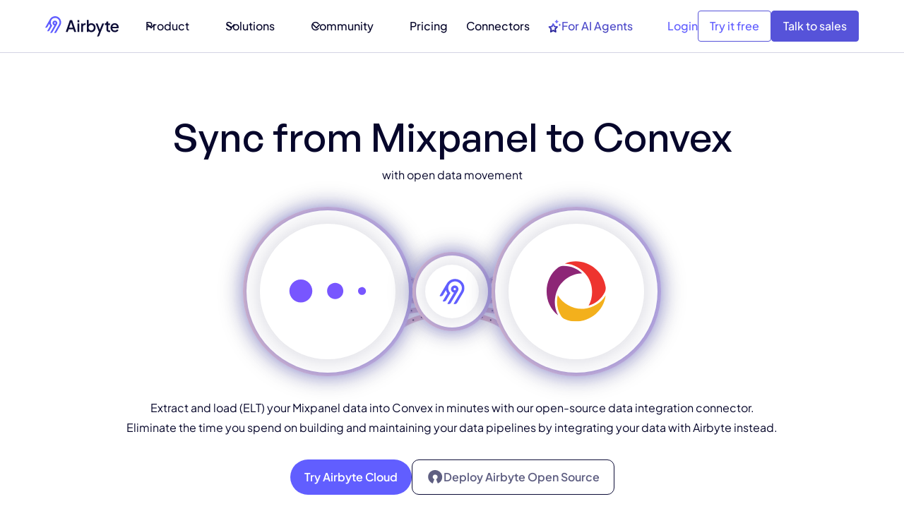

--- FILE ---
content_type: text/html; charset=utf-8
request_url: https://airbyte.com/connections/mixpanel-to-convex-3
body_size: 68563
content:
<!DOCTYPE html><!-- Last Published: Sat Jan 24 2026 07:38:27 GMT+0000 (Coordinated Universal Time) --><html data-wf-domain="airbyte.com" data-wf-page="687b2d16145b3601a227c8c7" data-wf-site="687b2d16145b3601a227c537" lang="en-US" data-wf-collection="687b2d16145b3601a227c92f" data-wf-item-slug="mixpanel-to-convex-3"><head><meta charset="utf-8"/><title>ETL Mixpanel data to Convex fast | Airbyte</title><meta content="The Airbyte Mixpanel connector makes it easy to ETL your Mixpanel data to Convex." name="description"/><meta content="ETL Mixpanel data to Convex fast | Airbyte" property="og:title"/><meta content="The Airbyte Mixpanel connector makes it easy to ETL your Mixpanel data to Convex." property="og:description"/><meta content="https://cdn.prod.website-files.com/687b2d16145b3601a227c560/68ce689b925ff15bf517ade5_67653422bf61166426c9c41e_icon.svg" property="og:image"/><meta content="ETL Mixpanel data to Convex fast | Airbyte" property="twitter:title"/><meta content="The Airbyte Mixpanel connector makes it easy to ETL your Mixpanel data to Convex." property="twitter:description"/><meta content="https://cdn.prod.website-files.com/687b2d16145b3601a227c560/68ce689b925ff15bf517ade5_67653422bf61166426c9c41e_icon.svg" property="twitter:image"/><meta property="og:type" content="website"/><meta content="summary_large_image" name="twitter:card"/><meta content="width=device-width, initial-scale=1" name="viewport"/><meta content="u0DWV9eErwptpzeTx5hZEib5C08Jt9rhy4HfqE1i5xQ" name="google-site-verification"/><link href="https://cdn.prod.website-files.com/687b2d16145b3601a227c537/css/airbyte-dev-34f68d420eb391fc5b0841c09a5.shared.ab958f5a9.min.css" rel="stylesheet" type="text/css" integrity="sha384-q5WPWpwrj0/aD7b4AUYpoE25tvPC0EgZgmWJnS10XreD/A6nJG6Vww7ixoPcxGmI" crossorigin="anonymous"/><link href="https://fonts.googleapis.com" rel="preconnect"/><link href="https://fonts.gstatic.com" rel="preconnect" crossorigin="anonymous"/><script src="https://ajax.googleapis.com/ajax/libs/webfont/1.6.26/webfont.js" type="text/javascript"></script><script type="text/javascript">WebFont.load({  google: {    families: ["Inconsolata:400,700"]  }});</script><script type="text/javascript">!function(o,c){var n=c.documentElement,t=" w-mod-";n.className+=t+"js",("ontouchstart"in o||o.DocumentTouch&&c instanceof DocumentTouch)&&(n.className+=t+"touch")}(window,document);</script><link href="https://cdn.prod.website-files.com/687b2d16145b3601a227c537/687b2d16145b3601a227c712_airbyte_favicon.png" rel="shortcut icon" type="image/x-icon"/><link href="https://cdn.prod.website-files.com/687b2d16145b3601a227c537/687b2d16145b3601a227c6e5_airbyte-webclip.png" rel="apple-touch-icon"/><link href="https://airbyte.com/connections/mixpanel-to-convex-3" rel="canonical"/><!-- Osano - cookie consent manager -->
<!-- This always need to be first here. Never put any code above this! -->
<script src="https://cmp.osano.com/16A0CTTE7vE8m1Qif/67beec9b-e563-4736-bdb4-4fe4adc39d48/osano.js"></script>
<script>
  window.Osano.cm.addEventListener('osano-cm-initialized', () => {
    //Show dialog if country is EU or UK
    const EUcountryCodes = [
      'at', 'be', 'bg', 'hr', 'cy',
      'cz', 'dk', 'ee', 'fi', 'fr',
      'de', 'el', 'hu', 'ie', 'it',
      'lv', 'lt', 'lu', 'mt', 'nl',
      'pl', 'pt', 'ro', 'sk', 'si',
      'es', 'se', 'uk'
    ]
    if(EUcountryCodes.includes(window.Osano.cm.countryCode.toLowerCase())){
        document.querySelector('.osano-cm-dialog').style.display = 'flex'
    }
  });
  window.Osano.cm.addEventListener("osano-cm-script-blocked", (item) => {
    console.debug(`Script blocked by Osano: ${item}`);
  });
  window.Osano.cm.addEventListener("osano-cm-cookie-blocked", (item) => {
    console.debug(`Cookie blocked by Osano: ${item}`);
  });
</script>

<!-- Linguana Site Verification -->
<meta name="linguana-site-verification" content="avNrq9fJwVnmEVOVWRFv"/>
<meta name="linguana-skip-verification" />



<style>
  /* Osano CSS */
  .osano-cm-widget { display: none; }
  // Hide dialog by default, we will display it only if EU/UK
  .osano-cm-dialog { display: none; }
  .osano-cm-dialog__close { display: none; }
  .osano-cm-button--type_denyAll { display: none; }
  .osano-cm-button--type_manage {
  	background-color: inherit;
    border: 1px #1A194D solid;
    color: #1A194D;
    font-weight: 200;
  }
</style>
<!-- / End Osano -->
<script>void 0===window.navatticQueue&&(window.navatticQueue=[],window.navattic=new Proxy({},{get:function n(t,u,e){return function(){for(var n=arguments.length,t=Array(n),e=0;e<n;e++)t[e]=arguments[e];return navatticQueue.push({function:u,arguments:t})}}}));</script>
<script async src="https://js.navattic.com/sdk.js?key=pkey_cm34ka7qx0035rs3bd97o349t"></script>
<script>
  var hsscript = document.createElement("script");
  hsscript.id = "wphs";
  hsscript.src = "https://cdn.jsdelivr.net/npm/hockeystack@latest/hockeystack.min.js";
  hsscript.async = 1;
  hsscript.dataset.apikey = "2094e2379643f69f7aec647a15f786";
  hsscript.dataset.cookieless = 1;
  hsscript.dataset.fingerprintApikey = "QQ8E2OZt13yF9nPP4Mnt";
  hsscript.dataset.autoIdentify = 1;
  document.getElementsByTagName('head')[0].append(hsscript);
</script>

<script>window.faitracker=window.faitracker||function(){this.q=[];var t=new CustomEvent("FAITRACKER_QUEUED_EVENT");return this.init=function(t,e,a){this.TOKEN=t,this.INIT_PARAMS=e,this.INIT_CALLBACK=a,window.dispatchEvent(new CustomEvent("FAITRACKER_INIT_EVENT"))},this.call=function(){var e={k:"",a:[]};if(arguments&&arguments.length>=1){for(var a=1;a<arguments.length;a++)e.a.push(arguments[a]);e.k=arguments[0]}this.q.push(e),window.dispatchEvent(t)},this.message=function(){window.addEventListener("message",function(t){"faitracker"===t.data.origin&&this.call("message",t.data.type,t.data.message)})},this.message(),this.init("9gbbgq2luukft6jjmt3mf9g6rlaqgu5j",{host:"https://api.factors.ai"}),this}(),function(){var t=document.createElement("script");t.type="text/javascript",t.src="https://app.factors.ai/assets/factors.js",t.async=!0,(d=document.getElementsByTagName("script")[0]).parentNode.insertBefore(t,d)}();</script>


<script>
var Webflow = Webflow || [];
Webflow.push(function() {  console.log("webflow initialized"); $('html').addClass('webflow-loaded') });
</script>


<!-- Google Tag Manager -->
<script>(function(w,d,s,l,i){w[l]=w[l]||[];w[l].push({'gtm.start':
new Date().getTime(),event:'gtm.js'});var f=d.getElementsByTagName(s)[0],
j=d.createElement(s),dl=l!='dataLayer'?'&l='+l:'';j.async=true;j.src=
'https://www.googletagmanager.com/gtm.js?id='+i+dl;f.parentNode.insertBefore(j,f);
})(window,document,'script','dataLayer','GTM-52G528G');</script>
<!-- End Google Tag Manager -->


<!-- prefetch code -->
<link rel="dns-prefetch" href="https://ajax.googleapis.com/">
<link rel="dns-prefetch" href="https://assets-global.website-files.com/">
<link rel="dns-prefetch" href="https://cmp.osano.com/">
<link rel="dns-prefetch" href="https://fonts.googleapis.com/">
<link rel="dns-prefetch" href="https://cdn.jsdelivr.net/">
<link rel="dns-prefetch" href="https://buttons.github.io/">
<link rel="dns-prefetch" href="https://cdn.jetboost.io/">
<link rel="dns-prefetch" href="https://fonts.gstatic.com/">
<link rel="dns-prefetch" href="https://cdn.jetboost.io/">
<link rel="preload"href="https://assets.websitefiles.com/605e01bc25f7e19a82e74788/663151596fd8d001cc029206_PlusJakartaSans-VariableFont_wght.ttf" as="font" type="ttf" crossorigin>



<link rel="preconnect" href="//www.gstatic.com" crossorigin>
<link rel="preconnect" href="//apis.google.com" crossorigin>
<link rel="preconnect" href="//www.google-analytics.com" crossorigin>
<link rel="preconnect" href="//assets-global.website-files.com" crossorigin>



<!--Removing Conditionally Hidden Components -->
<script src="https://code.jquery.com/jquery-3.6.0.min.js"></script>


<!-- Posthog script. Added by Diego on July 3, 2025 -->
<script>
    !function(t,e){var o,n,p,r;e.__SV||(window.posthog=e,e._i=[],e.init=function(i,s,a){function g(t,e){var o=e.split(".");2==o.length&&(t=t[o[0]],e=o[1]),t[e]=function(){t.push([e].concat(Array.prototype.slice.call(arguments,0)))}}(p=t.createElement("script")).type="text/javascript",p.crossOrigin="anonymous",p.async=!0,p.src=s.api_host.replace(".i.posthog.com","-assets.i.posthog.com")+"/static/array.js",(r=t.getElementsByTagName("script")[0]).parentNode.insertBefore(p,r);var u=e;for(void 0!==a?u=e[a]=[]:a="posthog",u.people=u.people||[],u.toString=function(t){var e="posthog";return"posthog"!==a&&(e+="."+a),t||(e+=" (stub)"),e},u.people.toString=function(){return u.toString(1)+".people (stub)"},o="init Ie Ts Ms Ee Es Rs capture Ge calculateEventProperties Os register register_once register_for_session unregister unregister_for_session js getFeatureFlag getFeatureFlagPayload isFeatureEnabled reloadFeatureFlags updateEarlyAccessFeatureEnrollment getEarlyAccessFeatures on onFeatureFlags onSurveysLoaded onSessionId getSurveys getActiveMatchingSurveys renderSurvey canRenderSurvey canRenderSurveyAsync identify setPersonProperties group resetGroups setPersonPropertiesForFlags resetPersonPropertiesForFlags setGroupPropertiesForFlags resetGroupPropertiesForFlags reset get_distinct_id getGroups get_session_id get_session_replay_url alias set_config startSessionRecording stopSessionRecording sessionRecordingStarted captureException loadToolbar get_property getSessionProperty Ds Fs createPersonProfile Ls Ps opt_in_capturing opt_out_capturing has_opted_in_capturing has_opted_out_capturing clear_opt_in_out_capturing Cs debug I As getPageViewId captureTraceFeedback captureTraceMetric".split(" "),n=0;n<o.length;n++)g(u,o[n]);e._i.push([i,s,a])},e.__SV=1)}(document,window.posthog||[]);
    posthog.init('phc_udSWkCYNPjyxAoJbRWbwskSTgHaQBGvmIA7Tgz75oBb', {
        api_host: 'https://us.i.posthog.com',
        defaults: '2025-05-24',
        person_profiles: 'identified_only', // or 'always' to create profiles for anonymous users as well
     
    })
</script>

<!-- Code moved here by Diego on Sept 17, 2025, before it was only on Home -->
<meta name="facebook-domain-verification" content="xf4lb27ys1lp8c9zgjz1jr91bjgh73" />

<!-- Used to prevent Flash of Unstylized Content (FOUC). Added by Diego on Oct 17, 2025  -->
<style>
header {
  opacity: 0;
  visibility: hidden;
  transition: opacity 0.3s ease;
}
header.is-visible {
  opacity: 1;
  visibility: visible;
}
</style>


<!-- This script goes before Osano intentionally. It implements Google Consent Mode v2  -->
<!-- https://docs.osano.com/hc/en-us/articles/22469433444372-Google-Consent-Mode-v2 -->
<script>
  window.dataLayer = window.dataLayer ||[];
  function gtag(){dataLayer.push(arguments);}
  gtag('consent','default',{
    'ad_storage':'denied',
    'analytics_storage':'denied',
    'ad_user_data':'denied',
    'ad_personalization':'denied',
    'personalization_storage':'denied',
    'functionality_storage':'granted',
    'security_storage':'granted',
    'wait_for_update': 500
  });
  gtag("set", "ads_data_redaction", true);
</script>
<meta name ="robots" content="index,follow">


<!-- Adds noindex...HIDDEN field switch must be turned on
<script>
  var meta_robots_tag = document.createElement('meta');
  meta_robots_tag.name = "robots";
  meta_robots_tag.content = false ? "noindex" : "index";
  document.getElementsByTagName('head')[0].appendChild(meta_robots_tag);
</script>
-->

<!-- canonical test -->
<!--
<script>
  document.addEventListener("DOMContentLoaded", function() {
    // Get the custom canonical URL from the CMS field
    var customCanonicalURL = "index,follow";
    
    // Set the default canonical URL to the current page URL
    var canonicalURL = window.location.href;
    
    // If the custom canonical URL field is not empty, use it
    if (customCanonicalURL) {
      canonicalURL = customCanonicalURL;
    }
    
    // Find existing canonical link element
    var existingLink = document.querySelector("link[rel='canonical']");
    
    // If an existing canonical link element is found, update its href attribute
    if (existingLink) {
      existingLink.href = canonicalURL;
    } else {
      // If no existing canonical link element is found, create a new one
      var link = document.createElement("link");
      link.rel = "canonical";
      link.href = canonicalURL;
      document.head.appendChild(link);
    }
  });
</script>
-->

<!--
<script>
  document.addEventListener("DOMContentLoaded", function() {
    // Get the custom canonical URL from the CMS field
    var customCanonicalURL = "index,follow";
    
    // If the custom canonical URL field is not empty, use it
    if (customCanonicalURL) {
      // Remove all existing canonical link elements
      var existingLinks = document.querySelectorAll("link[rel='canonical']");
      existingLinks.forEach(function(link) {
        link.parentNode.removeChild(link);
      });

      // Create and append the new canonical link element
      var link = document.createElement("link");
      link.rel = "canonical";
      link.href = customCanonicalURL;
      document.head.appendChild(link);
    }
  });
</script>
--><script src="https://cdn.jsdelivr.net/npm/@flowbase-co/boosters-before-after-slider@1.0.3/dist/before-after-slider.js" type="text/javascript" integrity="sha384-/RSm0Qu1NXGqCSO4ctpC2/GhhnzNR+54P5yc578u1mPFLEozEnAhXVdCg1CdEO0F" crossorigin="anonymous"></script></head><body><div class="page-wrapper text-font-jakarta"><div class="global-styles w-embed"><style>
/* Snippet gets rid of top margin on first element in any rich text*/
.w-richtext>:first-child {
	margin-top: 0;
}

/* Snippet gets rid of bottom margin on last element in any rich text*/
.w-richtext>:last-child, .w-richtext ol li:last-child, .w-richtext ul li:last-child {
    margin-bottom: 0;
}

/* Snippet prevents all click and hover interaction with an element */
.clickable-off {
  pointer-events: none;
}

/* Snippet enables all click and hover interaction with an element */
.clickable-on{
  pointer-events: auto;
}

/* Snippet enables you to add class of div-square which creates and maintains a 1:1 dimension of a div.*/
.div-square::after {
  content: "";
  display: block;
  padding-bottom: 100%;
}

/*Hide focus outline for main content element*/
    main:focus-visible {
    outline: -webkit-focus-ring-color auto 0px;
}

/* Make sure containers never lose their center alignment*/
.container-medium, .container-small, .container-large {
  margin-right: auto !important;
  margin-left: auto !important;
}

/*Reset selects, buttons, and links styles*/
.w-input, .w-select, a {
color: inherit;
text-decoration: inherit;
font-size: inherit;
}

/*Apply "..." after 3 lines of text */
.text-style-3lines {
    display: -webkit-box;
    overflow: hidden;
    -webkit-line-clamp: 3;
    -webkit-box-orient: vertical;
}

/*Apply "..." after 2 lines of text */
.text-style-2lines {
    display: -webkit-box;
    overflow: hidden;
    -webkit-line-clamp: 2;
    -webkit-box-orient: vertical;
}

</style>








<style>

/* Ensure all elements inherit the color from its parent */
a,
.w-input,
.w-select,
.w-tab-link,
.w-nav-link,
.w-nav-brand,
.w-dropdown-btn,
.w-dropdown-toggle,
.w-slider-arrow-left,
.w-slider-arrow-right,
.w-dropdown-link {
  color: inherit;
  text-decoration: inherit;
  font-size: inherit;
}

/* Focus state style for keyboard navigation for the focusable elements */
*[tabindex]:focus-visible,
  input[type="file"]:focus-visible {
   outline: 0.125rem solid #4d65ff;
   outline-offset: 0.125rem;
}

/* Get rid of top margin on first element in any rich text element */
.w-richtext > :not(div):first-child, .w-richtext > div:first-child > :first-child {
  margin-top: 0 !important;
}

/* Get rid of bottom margin on last element in any rich text element */
.w-richtext>:last-child, .w-richtext ol li:last-child, .w-richtext ul li:last-child {
	margin-bottom: 0 !important;
}

/* Prevent all click and hover interaction with an element */
.pointer-events-off {
	pointer-events: none;
}

/* Enables all click and hover interaction with an element */
.pointer-events-on {
  pointer-events: auto;
}

/* Create a class of .div-square which maintains a 1:1 dimension of a div */
.div-square::after {
	content: "";
	display: block;
	padding-bottom: 100%;
}

/* Make sure containers never lose their center alignment */
.container-medium,.container-small, .container-large {
	margin-right: auto !important;
  margin-left: auto !important;
}


/* Apply "..." after 3 lines of text */
.text-style-3lines {
	display: -webkit-box;
	overflow: hidden;
	-webkit-line-clamp: 3;
	-webkit-box-orient: vertical;
}

/* Apply "..." after 2 lines of text */
.text-style-2lines {
	display: -webkit-box;
	overflow: hidden;
	-webkit-line-clamp: 2;
	-webkit-box-orient: vertical;
}

/* Adds inline flex display */
.display-inlineflex {
  display: inline-flex;
}

/* These classes are never overwritten */
.hide {
  display: none !important;
}

/* Remove default Webflow chevron from form select */
select{
  -webkit-appearance:none;
}


@media screen and (max-width: 991px) {
    .hide, .hide-tablet {
        display: none !important;
    }
}
  @media screen and (max-width: 767px) {
    .hide-mobile-landscape{
      display: none !important;
    }
}
  @media screen and (max-width: 479px) {
    .hide-mobile{
      display: none !important;
    }
}
 
.margin-0 {
  margin: 0rem !important;
}
  
.padding-0 {
  padding: 0rem !important;
}

.spacing-clean {
padding: 0rem !important;
margin: 0rem !important;
}

.margin-top {
  margin-right: 0rem !important;
  margin-bottom: 0rem !important;
  margin-left: 0rem !important;
}

.padding-top {
  padding-right: 0rem !important;
  padding-bottom: 0rem !important;
  padding-left: 0rem !important;
}
  
.margin-right {
  margin-top: 0rem !important;
  margin-bottom: 0rem !important;
  margin-left: 0rem !important;
}

.padding-right {
  padding-top: 0rem !important;
  padding-bottom: 0rem !important;
  padding-left: 0rem !important;
}

.margin-bottom {
  margin-top: 0rem !important;
  margin-right: 0rem !important;
  margin-left: 0rem !important;
}

.padding-bottom {
  padding-top: 0rem !important;
  padding-right: 0rem !important;
  padding-left: 0rem !important;
}

.margin-left {
  margin-top: 0rem !important;
  margin-right: 0rem !important;
  margin-bottom: 0rem !important;
}
  
.padding-left {
  padding-top: 0rem !important;
  padding-right: 0rem !important;
  padding-bottom: 0rem !important;
}
  
.margin-horizontal {
  margin-top: 0rem !important;
  margin-bottom: 0rem !important;
}

.padding-horizontal {
  padding-top: 0rem !important;
  padding-bottom: 0rem !important;
}

.margin-vertical {
  margin-right: 0rem !important;
  margin-left: 0rem !important;
}
  
.padding-vertical {
  padding-right: 0rem !important;
  padding-left: 0rem !important;
}

/* Apply "..." at 100% width */
.truncate-width { 
		width: 100%; 
    white-space: nowrap; 
    overflow: hidden; 
    text-overflow: ellipsis; 
}
/* Removes native scrollbar */
.no-scrollbar {
    -ms-overflow-style: none;
    overflow: -moz-scrollbars-none; 
}

.no-scrollbar::-webkit-scrollbar {
    display: none;
}

.navigation_link_is-for-ai.is-dark-bg {
  background: linear-gradient(90deg, #7472ff 0%, #ffffff 100%);
  -webkit-background-clip: text;
  -webkit-text-fill-color: transparent;
  background-clip: text;
  color: transparent;
}
</style></div><div fs-scrolldisable-element="smart-nav" data-animation="default" data-collapse="medium" data-duration="400" data-easing="ease" data-easing2="ease" role="banner" class="navigation_component w-nav"><div class="navigation_container"><a href="/" class="logo-wrapper w-nav-brand"><img src="https://cdn.prod.website-files.com/687b2d16145b3601a227c537/68a7061f07820fd15f4131fd_airbyte_logo_fullcolor.svg" loading="eager" alt=""/></a><nav role="navigation" class="navigation_menu w-nav-menu"><div class="navigation_menu-left"><div data-delay="300" data-hover="true" data-w-id="1b4cb9ca-e733-c623-9d52-bb2d6fa5734c" class="navigation_menu-dropdown w-dropdown"><div class="navigation_dropdown-toggle w-dropdown-toggle"><div>Product</div><div class="dropdown-icon w-embed"><svg width=" 100%" height=" 100%" viewBox="0 0 16 16" fill="none" xmlns="http://www.w3.org/2000/svg">
<path fill-rule="evenodd" clip-rule="evenodd" d="M2.55806 6.29544C2.46043 6.19781 2.46043 6.03952 2.55806 5.94189L3.44195 5.058C3.53958 4.96037 3.69787 4.96037 3.7955 5.058L8.00001 9.26251L12.2045 5.058C12.3021 4.96037 12.4604 4.96037 12.5581 5.058L13.4419 5.94189C13.5396 6.03952 13.5396 6.19781 13.4419 6.29544L8.17678 11.5606C8.07915 11.6582 7.92086 11.6582 7.82323 11.5606L2.55806 6.29544Z" fill="currentColor"/>
</svg></div></div><nav class="navigation_dropdown-list w-dropdown-list"><div class="navigation_dropdown-content"><div class="navigation_dropdown-content-left is-product"><div class="navigation_dropdown-link-list"><h4 class="navigation_dropdown-list-title">Capabilities</h4><a href="/product/capabilities" class="navigation_dropdown-link w-inline-block"><div class="navigation_icon-wrapper"><div class="navbar-icon_wrapper"><div class="icon_navbar w-embed"><svg width=" 100%" height=" 100%" viewBox="0 0 20 23" fill="none" xmlns="http://www.w3.org/2000/svg">
<path d="M6 5.51176H9C9.26522 5.51176 9.51957 5.40641 9.70711 5.21887C9.89464 5.03133 10 4.77698 10 4.51176C10 4.24655 9.89464 3.99219 9.70711 3.80466C9.51957 3.61712 9.26522 3.51176 9 3.51176H6C5.73478 3.51176 5.48043 3.61712 5.29289 3.80466C5.10536 3.99219 5 4.24655 5 4.51176C5 4.77698 5.10536 5.03133 5.29289 5.21887C5.48043 5.40641 5.73478 5.51176 6 5.51176ZM14 5.51176C14.1978 5.51176 14.3911 5.45312 14.5556 5.34323C14.72 5.23335 14.8482 5.07717 14.9239 4.89445C14.9996 4.71172 15.0194 4.51066 14.9808 4.31667C14.9422 4.12269 14.847 3.94451 14.7071 3.80466C14.5673 3.66481 14.3891 3.56956 14.1951 3.53098C14.0011 3.49239 13.8 3.5122 13.6173 3.58788C13.4346 3.66357 13.2784 3.79175 13.1685 3.95619C13.0586 4.12064 13 4.31398 13 4.51176C13 4.77698 13.1054 5.03133 13.2929 5.21887C13.4804 5.40641 13.7348 5.51176 14 5.51176ZM14 9.51176C13.8022 9.51176 13.6089 9.57041 13.4444 9.68029C13.28 9.79018 13.1518 9.94635 13.0761 10.1291C13.0004 10.3118 12.9806 10.5129 13.0192 10.7069C13.0578 10.9008 13.153 11.079 13.2929 11.2189C13.4327 11.3587 13.6109 11.454 13.8049 11.4925C13.9989 11.5311 14.2 11.5113 14.3827 11.4356C14.5654 11.36 14.7216 11.2318 14.8315 11.0673C14.9414 10.9029 15 10.7095 15 10.5118C15 10.2465 14.8946 9.99219 14.7071 9.80466C14.5196 9.61712 14.2652 9.51176 14 9.51176ZM19 18.5118H12.82C12.6707 18.0924 12.4299 17.7115 12.1151 17.3967C11.8003 17.0819 11.4194 16.8411 11 16.6918V14.5118H15C15.7956 14.5118 16.5587 14.1957 17.1213 13.6331C17.6839 13.0705 18 12.3074 18 11.5118V9.51176C17.9956 8.77171 17.7178 8.0594 17.22 7.51176C17.7178 6.96413 17.9956 6.25182 18 5.51176V3.51176C18 2.71611 17.6839 1.95305 17.1213 1.39044C16.5587 0.827835 15.7956 0.511765 15 0.511765H5C4.20435 0.511765 3.44129 0.827835 2.87868 1.39044C2.31607 1.95305 2 2.71611 2 3.51176V5.51176C2.00441 6.25182 2.28221 6.96413 2.78 7.51176C2.28221 8.0594 2.00441 8.77171 2 9.51176V11.5118C2 12.3074 2.31607 13.0705 2.87868 13.6331C3.44129 14.1957 4.20435 14.5118 5 14.5118H9V16.6918C8.5806 16.8411 8.19969 17.0819 7.8849 17.3967C7.57011 17.7115 7.32932 18.0924 7.18 18.5118H1C0.734784 18.5118 0.48043 18.6171 0.292893 18.8047C0.105357 18.9922 0 19.2465 0 19.5118C0 19.777 0.105357 20.0313 0.292893 20.2189C0.48043 20.4064 0.734784 20.5118 1 20.5118H7.18C7.3902 21.0909 7.77363 21.5913 8.27816 21.9449C8.7827 22.2985 9.38388 22.4882 10 22.4882C10.6161 22.4882 11.2173 22.2985 11.7218 21.9449C12.2264 21.5913 12.6098 21.0909 12.82 20.5118H19C19.2652 20.5118 19.5196 20.4064 19.7071 20.2189C19.8946 20.0313 20 19.777 20 19.5118C20 19.2465 19.8946 18.9922 19.7071 18.8047C19.5196 18.6171 19.2652 18.5118 19 18.5118ZM4 3.51176C4 3.24655 4.10536 2.99219 4.29289 2.80466C4.48043 2.61712 4.73478 2.51176 5 2.51176H15C15.2652 2.51176 15.5196 2.61712 15.7071 2.80466C15.8946 2.99219 16 3.24655 16 3.51176V5.51176C16 5.77698 15.8946 6.03133 15.7071 6.21887C15.5196 6.40641 15.2652 6.51176 15 6.51176H5C4.73478 6.51176 4.48043 6.40641 4.29289 6.21887C4.10536 6.03133 4 5.77698 4 5.51176V3.51176ZM5 12.5118C4.73478 12.5118 4.48043 12.4064 4.29289 12.2189C4.10536 12.0313 4 11.777 4 11.5118V9.51176C4 9.24655 4.10536 8.99219 4.29289 8.80466C4.48043 8.61712 4.73478 8.51176 5 8.51176H15C15.2652 8.51176 15.5196 8.61712 15.7071 8.80466C15.8946 8.99219 16 9.24655 16 9.51176V11.5118C16 11.777 15.8946 12.0313 15.7071 12.2189C15.5196 12.4064 15.2652 12.5118 15 12.5118H5ZM10 20.5118C9.80222 20.5118 9.60888 20.4531 9.44443 20.3432C9.27998 20.2334 9.15181 20.0772 9.07612 19.8944C9.00043 19.7117 8.98063 19.5107 9.01921 19.3167C9.0578 19.1227 9.15304 18.9445 9.29289 18.8047C9.43275 18.6648 9.61093 18.5696 9.80491 18.531C9.99889 18.4924 10.2 18.5122 10.3827 18.5879C10.5654 18.6636 10.7216 18.7917 10.8315 18.9562C10.9414 19.1206 11 19.314 11 19.5118C11 19.777 10.8946 20.0313 10.7071 20.2189C10.5196 20.4064 10.2652 20.5118 10 20.5118ZM9 9.51176H6C5.73478 9.51176 5.48043 9.61712 5.29289 9.80466C5.10536 9.99219 5 10.2465 5 10.5118C5 10.777 5.10536 11.0313 5.29289 11.2189C5.48043 11.4064 5.73478 11.5118 6 11.5118H9C9.26522 11.5118 9.51957 11.4064 9.70711 11.2189C9.89464 11.0313 10 10.777 10 10.5118C10 10.2465 9.89464 9.99219 9.70711 9.80466C9.51957 9.61712 9.26522 9.51176 9 9.51176Z" fill="currentColor"/>
</svg></div></div></div><div class="navigation_item-right"><div class="navigation_item-title">Capabilities Overview</div><p class="navigation_item-description">Explore everything Airbyte can do</p></div></a><a href="/product/capabilities/ai-ready" class="navigation_dropdown-link w-inline-block"><div class="navigation_icon-wrapper"><div class="navbar-icon_wrapper"><div class="icon_navbar w-embed"><svg width=" 100%" height=" 100%" viewBox="0 0 22 23" fill="none" xmlns="http://www.w3.org/2000/svg">
<path d="M15.6005 11.8491L11.1039 11.1707L9.09112 7.14247C8.91982 6.80325 8.57722 6.59124 8.1918 6.59124C7.8492 6.59124 7.5066 6.80325 7.3353 7.14247L5.32253 11.1707L0.825925 11.8491C0.012253 11.9339 -0.287521 12.9516 0.312027 13.5028L3.52389 16.6406L2.75304 21.0928C2.66739 21.6864 3.18129 22.1953 3.73801 22.1953C3.90931 22.1953 4.03779 22.1953 4.20909 22.1105L8.23462 19.9903L12.2173 22.1105C12.3886 22.1953 12.5171 22.1953 12.6884 22.1953C13.2451 22.1953 13.759 21.7288 13.6734 21.0928L12.9025 16.6406L16.1572 13.5028C16.7139 12.9516 16.4142 11.9339 15.6005 11.8491ZM11.4465 15.1989L10.6756 15.9197L10.8469 16.9798L11.2752 19.3119L9.17677 18.2095L8.23462 17.7006L7.24965 18.2095L5.15123 19.3119L5.57948 16.9798L5.75078 15.9197L4.97993 15.1989L3.26694 13.5452L5.62231 13.206L6.69293 13.0364L8.23462 9.98342L9.26242 12.1035L9.73349 13.0364L10.8041 13.206L13.1595 13.5452L11.4465 15.1989ZM14.4014 7.26968L15.5148 5.02236L17.8274 3.8775L15.5148 2.77504L14.4014 0.485321L13.2451 2.77504L10.9754 3.8775L13.2451 5.02236L14.4014 7.26968ZM20.5682 8.62655L19.883 7.26968L19.1978 8.62655L17.8274 9.30498L19.1978 9.98342L19.883 11.3403L20.5682 9.98342L21.9386 9.30498L20.5682 8.62655Z" fill="currentColor"/>
</svg></div></div></div><div class="navigation_item-right"><div class="navigation_item-title">AI-ready</div><p class="navigation_item-description">Power your AI with trusted data</p></div></a><a href="/solutions/extract-load" class="navigation_dropdown-link w-inline-block"><div class="navigation_icon-wrapper"><div class="navbar-icon_wrapper"><div class="icon_navbar w-embed"><svg width=" 100%" height=" 100%" viewBox="0 0 24 25" fill="none" xmlns="http://www.w3.org/2000/svg">
<g clip-path="url(#clip0_4123_12178)">
<path d="M16 2.5C17.259 2.5 18.3492 2.75766 19.0879 3.12695C19.8864 3.52621 20 3.89247 20 4C20 4.10753 19.8864 4.47379 19.0879 4.87305C18.3492 5.24234 17.259 5.5 16 5.5C14.741 5.5 13.6508 5.24234 12.9121 4.87305C12.1136 4.47379 12 4.10753 12 4C12 3.89247 12.1136 3.52621 12.9121 3.12695C13.6508 2.75766 14.741 2.5 16 2.5Z" stroke="currentColor" stroke-width="2" stroke-linecap="round"/>
<path d="M20 4.5V6.65385C20 7.67345 18.2091 8.5 16 8.5C13.7909 8.5 12 7.67345 12 6.65385V4.5" stroke="currentColor" stroke-width="2" stroke-linecap="round"/>
<path d="M20 6.5V9.73529C20 10.7099 18.2091 11.5 16 11.5C13.7909 11.5 12 10.7099 12 9.73529V6.5" stroke="currentColor" stroke-width="2" stroke-linecap="round"/>
<path d="M11.5 5.5H7C5.89543 5.5 5 6.39543 5 7.5V11.5" stroke="currentColor" stroke-width="2" stroke-linecap="round"/>
<path d="M8 14.5C6.741 14.5 5.65081 14.7577 4.91211 15.127C4.11359 15.5262 4 15.8925 4 16C4 16.1075 4.11359 16.4738 4.91211 16.873C5.65081 17.2423 6.741 17.5 8 17.5C9.259 17.5 10.3492 17.2423 11.0879 16.873C11.8864 16.4738 12 16.1075 12 16C12 15.8925 11.8864 15.5262 11.0879 15.127C10.3492 14.7577 9.259 14.5 8 14.5Z" stroke="currentColor" stroke-width="2" stroke-linecap="round"/>
<path d="M4 16.5V18.6538C4 19.6734 5.79086 20.5 8 20.5C10.2091 20.5 12 19.6734 12 18.6538V16.5" stroke="currentColor" stroke-width="2" stroke-linecap="round"/>
<path d="M4 18.5V21.7353C4 22.7099 5.79086 23.5 8 23.5C10.2091 23.5 12 22.7099 12 21.7353V18.5" stroke="currentColor" stroke-width="2" stroke-linecap="round"/>
<path d="M12.5 19.5H17C18.1046 19.5 19 18.6046 19 17.5V14.5" stroke="currentColor" stroke-width="2" stroke-linecap="round"/>
</g>
<defs>
<clipPath id="clip0_4123_12178">
<rect width="24" height="24" fill="currentColor" transform="translate(0 0.5)"/>
</clipPath>
</defs>
</svg></div></div></div><div class="navigation_item-right"><div class="navigation_item-title">ETL/ELT</div><p class="navigation_item-description">Move data anywhere with ease</p></div></a><a href="/product/capabilities/custom-connectors" class="navigation_dropdown-link w-inline-block"><div class="navigation_icon-wrapper"><div class="navbar-icon_wrapper"><div class="icon_navbar w-embed"><svg width=" 100%" height=" 100%" viewBox="0 0 21 21" fill="none" xmlns="http://www.w3.org/2000/svg">
<path d="M19.71 14.08L15.19 9.57001C15.2846 9.10938 15.3315 8.64024 15.33 8.17001C15.3297 6.88066 15.0043 5.6122 14.384 4.48189C13.7636 3.35158 12.8684 2.39588 11.7809 1.70315C10.6935 1.01041 9.44894 0.602991 8.16236 0.518545C6.87578 0.434099 5.58868 0.675352 4.42001 1.22001C4.27195 1.28764 4.14264 1.3904 4.0433 1.51936C3.94397 1.64832 3.87762 1.79958 3.85001 1.96001C3.82252 2.11839 3.83361 2.28107 3.88235 2.43426C3.93109 2.58745 4.01605 2.72663 4.13001 2.84001L8.48001 7.18001L6.68001 8.98001L2.34001 4.63001C2.22568 4.51781 2.08607 4.43472 1.93293 4.38773C1.77979 4.34075 1.6176 4.33124 1.46001 4.36001C1.3006 4.3866 1.15 4.45144 1.02112 4.54897C0.892243 4.6465 0.788925 4.77381 0.720014 4.92001C0.173539 6.09251 -0.0675044 7.38419 0.019306 8.67487C0.106116 9.96556 0.517961 11.2133 1.21653 12.3021C1.91509 13.3908 2.87768 14.2852 4.01476 14.9021C5.15183 15.5189 6.42644 15.8381 7.72001 15.83C8.19025 15.8315 8.65939 15.7846 9.12001 15.69L13.63 20.21C13.723 20.3037 13.8336 20.3781 13.9554 20.4289C14.0773 20.4797 14.208 20.5058 14.34 20.5058C14.472 20.5058 14.6027 20.4797 14.7246 20.4289C14.8465 20.3781 14.9571 20.3037 15.05 20.21C15.1437 20.117 15.2181 20.0064 15.2689 19.8846C15.3197 19.7627 15.3458 19.632 15.3458 19.5C15.3458 19.368 15.3197 19.2373 15.2689 19.1154C15.2181 18.9936 15.1437 18.883 15.05 18.79L10.15 13.89C10.0276 13.7684 9.87572 13.6805 9.70924 13.6349C9.54277 13.5894 9.36734 13.5877 9.20001 13.63C8.71719 13.7593 8.21984 13.8265 7.72001 13.83C6.97206 13.8366 6.2302 13.6951 5.53715 13.4138C4.84411 13.1324 4.21359 12.7167 3.6819 12.1906C3.15022 11.6645 2.72789 11.0384 2.43923 10.3484C2.15058 9.65832 2.0013 8.91798 2.00001 8.17001C1.99872 7.83502 2.02548 7.50052 2.08001 7.17001L6.00001 11.1C6.09298 11.1937 6.20358 11.2681 6.32544 11.3189C6.4473 11.3697 6.578 11.3958 6.71001 11.3958C6.84203 11.3958 6.97273 11.3697 7.09459 11.3189C7.21645 11.2681 7.32705 11.1937 7.42001 11.1L10.6 7.89001C10.7803 7.70354 10.881 7.45434 10.881 7.195C10.881 6.93567 10.7803 6.68647 10.6 6.50001L6.71001 2.58001C7.0406 2.52602 7.37505 2.49926 7.71001 2.50001C9.21206 2.50265 10.6517 3.1012 11.7128 4.16424C12.774 5.22729 13.37 6.66796 13.37 8.17001C13.3665 8.66983 13.2993 9.16718 13.17 9.65001C13.1277 9.81733 13.1294 9.99276 13.1749 10.1592C13.2205 10.3257 13.3084 10.4776 13.43 10.6L18.33 15.5C18.5183 15.6883 18.7737 15.7941 19.04 15.7941C19.3063 15.7941 19.5617 15.6883 19.75 15.5C19.9383 15.3117 20.0441 15.0563 20.0441 14.79C20.0441 14.5237 19.9383 14.2683 19.75 14.08H19.71Z" fill="currentColor"/>
</svg></div></div></div><div class="navigation_item-right"><div class="navigation_item-title">Custom Connectors</div><p class="navigation_item-description">Build the connectors you need, fast</p></div></a><a href="/product/capabilities/data-activation" class="navigation_dropdown-link w-inline-block"><div class="navigation_icon-wrapper"><div class="navbar-icon_wrapper"><div class="icon_navbar w-embed"><svg width=" 100%" height=" 100%" viewBox="0 0 20 21" fill="none" xmlns="http://www.w3.org/2000/svg">
<path d="M12.5 14.6666C12.3352 14.6666 12.174 14.7155 12.037 14.8071C11.9 14.8986 11.7932 15.0288 11.7301 15.1811C11.667 15.3333 11.6505 15.5009 11.6827 15.6625C11.7148 15.8242 11.7942 15.9727 11.9107 16.0892C12.0273 16.2058 12.1758 16.2851 12.3374 16.3173C12.4991 16.3494 12.6666 16.3329 12.8189 16.2699C12.9712 16.2068 13.1013 16.1 13.1929 15.9629C13.2844 15.8259 13.3333 15.6648 13.3333 15.5C13.3333 15.2789 13.2455 15.067 13.0892 14.9107C12.933 14.7544 12.721 14.6666 12.5 14.6666ZM9.16665 14.6666H7.49998C7.27897 14.6666 7.067 14.7544 6.91072 14.9107C6.75444 15.067 6.66665 15.2789 6.66665 15.5C6.66665 15.721 6.75444 15.9329 6.91072 16.0892C7.067 16.2455 7.27897 16.3333 7.49998 16.3333H9.16665C9.38766 16.3333 9.59962 16.2455 9.7559 16.0892C9.91218 15.9329 9.99998 15.721 9.99998 15.5C9.99998 15.2789 9.91218 15.067 9.7559 14.9107C9.59962 14.7544 9.38766 14.6666 9.16665 14.6666ZM9.16665 9.66663H7.49998C7.27897 9.66663 7.067 9.75442 6.91072 9.9107C6.75444 10.067 6.66665 10.2789 6.66665 10.5C6.66665 10.721 6.75444 10.9329 6.91072 11.0892C7.067 11.2455 7.27897 11.3333 7.49998 11.3333H9.16665C9.38766 11.3333 9.59962 11.2455 9.7559 11.0892C9.91218 10.9329 9.99998 10.721 9.99998 10.5C9.99998 10.2789 9.91218 10.067 9.7559 9.9107C9.59962 9.75442 9.38766 9.66663 9.16665 9.66663ZM12.5 9.66663C12.3352 9.66663 12.174 9.7155 12.037 9.80707C11.9 9.89864 11.7932 10.0288 11.7301 10.1811C11.667 10.3333 11.6505 10.5009 11.6827 10.6625C11.7148 10.8242 11.7942 10.9727 11.9107 11.0892C12.0273 11.2058 12.1758 11.2851 12.3374 11.3173C12.4991 11.3494 12.6666 11.3329 12.8189 11.2699C12.9712 11.2068 13.1013 11.1 13.1929 10.9629C13.2844 10.8259 13.3333 10.6648 13.3333 10.5C13.3333 10.2789 13.2455 10.067 13.0892 9.9107C12.933 9.75442 12.721 9.66663 12.5 9.66663ZM19.1666 7.16663C19.1666 6.50358 18.9033 5.8677 18.4344 5.39886C17.9656 4.93002 17.3297 4.66663 16.6666 4.66663H15.8333C15.8333 4.00358 15.5699 3.3677 15.1011 2.89886C14.6322 2.43002 13.9964 2.16663 13.3333 2.16663H6.66665C6.0036 2.16663 5.36772 2.43002 4.89888 2.89886C4.43004 3.3677 4.16665 4.00358 4.16665 4.66663H3.33331C2.67027 4.66663 2.03439 4.93002 1.56555 5.39886C1.09671 5.8677 0.833313 6.50358 0.833313 7.16663V8.83329C0.836988 9.45001 1.06849 10.0436 1.48331 10.5C1.06849 10.9563 0.836988 11.5499 0.833313 12.1666V13.8333C0.833313 14.4963 1.09671 15.1322 1.56555 15.6011C2.03439 16.0699 2.67027 16.3333 3.33331 16.3333H4.16665C4.16665 16.9963 4.43004 17.6322 4.89888 18.1011C5.36772 18.5699 6.0036 18.8333 6.66665 18.8333H13.3333C13.9964 18.8333 14.6322 18.5699 15.1011 18.1011C15.5699 17.6322 15.8333 16.9963 15.8333 16.3333H16.6666C17.3297 16.3333 17.9656 16.0699 18.4344 15.6011C18.9033 15.1322 19.1666 14.4963 19.1666 13.8333V12.1666C19.163 11.5499 18.9315 10.9563 18.5166 10.5C18.9315 10.0436 19.163 9.45001 19.1666 8.83329V7.16663ZM4.16665 14.6666H3.33331C3.1123 14.6666 2.90034 14.5788 2.74406 14.4225C2.58778 14.2663 2.49998 14.0543 2.49998 13.8333V12.1666C2.49998 11.9456 2.58778 11.7337 2.74406 11.5774C2.90034 11.4211 3.1123 11.3333 3.33331 11.3333H4.16665C4.17032 11.95 4.40182 12.5436 4.81665 13C4.40182 13.4563 4.17032 14.0499 4.16665 14.6666ZM4.16665 9.66663H3.33331C3.1123 9.66663 2.90034 9.57883 2.74406 9.42255C2.58778 9.26627 2.49998 9.05431 2.49998 8.83329V7.16663C2.49998 6.94561 2.58778 6.73365 2.74406 6.57737C2.90034 6.42109 3.1123 6.33329 3.33331 6.33329H4.16665C4.17032 6.95001 4.40182 7.5436 4.81665 7.99996C4.40182 8.45632 4.17032 9.04991 4.16665 9.66663ZM14.1666 16.3333C14.1666 16.5543 14.0788 16.7663 13.9226 16.9225C13.7663 17.0788 13.5543 17.1666 13.3333 17.1666H6.66665C6.44563 17.1666 6.23367 17.0788 6.07739 16.9225C5.92111 16.7663 5.83331 16.5543 5.83331 16.3333V14.6666C5.83331 14.4456 5.92111 14.2337 6.07739 14.0774C6.23367 13.9211 6.44563 13.8333 6.66665 13.8333H13.3333C13.5543 13.8333 13.7663 13.9211 13.9226 14.0774C14.0788 14.2337 14.1666 14.4456 14.1666 14.6666V16.3333ZM14.1666 11.3333C14.1666 11.5543 14.0788 11.7663 13.9226 11.9225C13.7663 12.0788 13.5543 12.1666 13.3333 12.1666H6.66665C6.44563 12.1666 6.23367 12.0788 6.07739 11.9225C5.92111 11.7663 5.83331 11.5543 5.83331 11.3333V9.66663C5.83331 9.44561 5.92111 9.23365 6.07739 9.07737C6.23367 8.92109 6.44563 8.83329 6.66665 8.83329H13.3333C13.5543 8.83329 13.7663 8.92109 13.9226 9.07737C14.0788 9.23365 14.1666 9.44561 14.1666 9.66663V11.3333ZM14.1666 6.33329C14.1666 6.55431 14.0788 6.76627 13.9226 6.92255C13.7663 7.07883 13.5543 7.16663 13.3333 7.16663H6.66665C6.44563 7.16663 6.23367 7.07883 6.07739 6.92255C5.92111 6.76627 5.83331 6.55431 5.83331 6.33329V4.66663C5.83331 4.44561 5.92111 4.23365 6.07739 4.07737C6.23367 3.92109 6.44563 3.83329 6.66665 3.83329H13.3333C13.5543 3.83329 13.7663 3.92109 13.9226 4.07737C14.0788 4.23365 14.1666 4.44561 14.1666 4.66663V6.33329ZM17.5 13.8333C17.5 14.0543 17.4122 14.2663 17.2559 14.4225C17.0996 14.5788 16.8877 14.6666 16.6666 14.6666H15.8333C15.8296 14.0499 15.5981 13.4563 15.1833 13C15.5981 12.5436 15.8296 11.95 15.8333 11.3333H16.6666C16.8877 11.3333 17.0996 11.4211 17.2559 11.5774C17.4122 11.7337 17.5 11.9456 17.5 12.1666V13.8333ZM17.5 8.83329C17.5 9.05431 17.4122 9.26627 17.2559 9.42255C17.0996 9.57883 16.8877 9.66663 16.6666 9.66663H15.8333C15.8296 9.04991 15.5981 8.45632 15.1833 7.99996C15.5981 7.5436 15.8296 6.95001 15.8333 6.33329H16.6666C16.8877 6.33329 17.0996 6.42109 17.2559 6.57737C17.4122 6.73365 17.5 6.94561 17.5 7.16663V8.83329ZM12.5 4.66663C12.3352 4.66663 12.174 4.7155 12.037 4.80707C11.9 4.89864 11.7932 5.02878 11.7301 5.18106C11.667 5.33333 11.6505 5.50088 11.6827 5.66253C11.7148 5.82419 11.7942 5.97267 11.9107 6.08922C12.0273 6.20576 12.1758 6.28513 12.3374 6.31728C12.4991 6.34943 12.6666 6.33293 12.8189 6.26986C12.9712 6.20679 13.1013 6.09998 13.1929 5.96293C13.2844 5.82589 13.3333 5.66478 13.3333 5.49996C13.3333 5.27895 13.2455 5.06698 13.0892 4.9107C12.933 4.75442 12.721 4.66663 12.5 4.66663ZM9.16665 4.66663H7.49998C7.27897 4.66663 7.067 4.75442 6.91072 4.9107C6.75444 5.06698 6.66665 5.27895 6.66665 5.49996C6.66665 5.72097 6.75444 5.93293 6.91072 6.08922C7.067 6.2455 7.27897 6.33329 7.49998 6.33329H9.16665C9.38766 6.33329 9.59962 6.2455 9.7559 6.08922C9.91218 5.93293 9.99998 5.72097 9.99998 5.49996C9.99998 5.27895 9.91218 5.06698 9.7559 4.9107C9.59962 4.75442 9.38766 4.66663 9.16665 4.66663Z" fill="currentColor"/>
</svg></div></div></div><div class="navigation_item-right"><div class="navigation_item-title">Reverse ETL</div><p class="navigation_item-description">Drive business impact with live data</p></div></a></div><div><div class="navigation_dropdown-link-list is-ai-context-platform"><h4 class="navigation_dropdown-list-title">Data Replication Platform</h4><a href="/product/powered-by-airbyte" class="navigation_dropdown-link hidden w-inline-block"><div class="navigation_icon-wrapper"><img loading="lazy" src="https://cdn.prod.website-files.com/687b2d16145b3601a227c537/687b2d16145b3601a227d3cc_on-prem.svg" alt="" class="navigation_icon"/></div><div class="navigation_item-right"><div class="navigation_item-title">Powered by Airbyte</div><p class="navigation_item-description">Embed 100s integrations at once in your app</p></div></a><a href="/product/platform" class="navigation_dropdown-link w-inline-block"><div class="navigation_icon-wrapper"><div class="navbar-icon_wrapper"><div class="icon_navbar w-embed"><svg width=" 100%" height=" 100%" viewBox="0 0 12 16" fill="none" xmlns="http://www.w3.org/2000/svg">
<path d="M11.9082 5.70007C11.8459 5.57638 11.7506 5.47237 11.6327 5.39956C11.5149 5.32675 11.3792 5.28799 11.2407 5.28757H7.49074V0.787569C7.49879 0.623082 7.45248 0.460518 7.35895 0.324969C7.26542 0.189421 7.12988 0.0884243 6.97324 0.037569C6.82266 -0.0119737 6.66025 -0.0125304 6.50934 0.0359786C6.35842 0.0844876 6.22675 0.179568 6.13324 0.307569L0.133241 8.55757C0.0580651 8.66622 0.0129249 8.7928 0.00238877 8.9245C-0.00814732 9.0562 0.0162948 9.18835 0.0732409 9.30757C0.125682 9.44388 0.216782 9.56192 0.335358 9.64718C0.453934 9.73245 0.594827 9.78124 0.740741 9.78757H4.49074V14.2876C4.49086 14.4457 4.54097 14.5998 4.63391 14.7278C4.72686 14.8557 4.85787 14.951 5.00824 15.0001C5.0836 15.0234 5.16186 15.0361 5.24074 15.0376C5.35908 15.0379 5.47581 15.0102 5.5814 14.9567C5.68698 14.9033 5.77842 14.8256 5.84824 14.7301L11.8482 6.48007C11.929 6.36817 11.9774 6.23614 11.988 6.09851C11.9986 5.96089 11.971 5.82301 11.9082 5.70007V5.70007ZM5.99074 11.9776V9.03757C5.99074 8.83866 5.91172 8.64789 5.77107 8.50724C5.63042 8.36659 5.43965 8.28757 5.24074 8.28757H2.24074L5.99074 3.09757V6.03757C5.99074 6.23648 6.06976 6.42725 6.21041 6.5679C6.35106 6.70855 6.54183 6.78757 6.74074 6.78757H9.74074L5.99074 11.9776Z" fill="currentColor"/>
</svg></div></div></div><div class="navigation_item-right"><div class="navigation_item-title">Data Replication Platform Overview</div><p class="navigation_item-description">Airbyte for ETL/rETL</p></div></a></div><div class="navigation_dropdown-link-list is-ai-context-platform"><h4 class="navigation_dropdown-list-title">Agent Data Platform</h4><a href="/product/powered-by-airbyte" class="navigation_dropdown-link hidden w-inline-block"><div class="navigation_icon-wrapper"><img loading="lazy" src="https://cdn.prod.website-files.com/687b2d16145b3601a227c537/687b2d16145b3601a227d3cc_on-prem.svg" alt="" class="navigation_icon"/></div><div class="navigation_item-right"><div class="navigation_item-title">Powered by Airbyte</div><p class="navigation_item-description">Embed 100s integrations at once in your app</p></div></a><a href="/ai" class="navigation_dropdown-link w-inline-block"><div class="navigation_icon-wrapper"><div class="navbar-icon_wrapper"><div class="icon_navbar w-embed"><svg width=" 100%" height=" 100%" viewBox="0 0 18 19" fill="none" xmlns="http://www.w3.org/2000/svg">
<path d="M15.75 14H14.25V11.75C14.25 11.5511 14.171 11.3604 14.0303 11.2197C13.8897 11.079 13.6989 11 13.5 11H9.75V8.96753L10.5975 9.41003C10.7211 9.47468 10.8603 9.50359 10.9994 9.4935C11.1385 9.48342 11.2721 9.43473 11.385 9.35292C11.498 9.27112 11.5859 9.15942 11.6389 9.0304C11.6919 8.90137 11.7079 8.76013 11.685 8.62253L11.385 6.84503L12.675 5.57753C12.7727 5.48212 12.8425 5.36184 12.8769 5.22967C12.9112 5.0975 12.9089 4.95845 12.87 4.82753C12.8265 4.69424 12.7466 4.5758 12.6392 4.48565C12.5318 4.3955 12.4013 4.33726 12.2625 4.31753L10.5 4.04003L9.675 2.42003C9.61359 2.29323 9.5177 2.18629 9.39832 2.11146C9.27894 2.03663 9.14089 1.99695 9 1.99695C8.85911 1.99695 8.72106 2.03663 8.60168 2.11146C8.4823 2.18629 8.38641 2.29323 8.325 2.42003L7.5 4.04003L5.7075 4.30253C5.56869 4.32226 5.43819 4.3805 5.33081 4.47065C5.22343 4.5608 5.14347 4.67924 5.1 4.81253C5.06114 4.94345 5.05876 5.0825 5.09313 5.21467C5.12749 5.34684 5.19729 5.46712 5.295 5.56253L6.615 6.84503L6.315 8.62253C6.29214 8.76013 6.3081 8.90137 6.36109 9.0304C6.41408 9.15942 6.502 9.27112 6.61497 9.35292C6.72795 9.43473 6.8615 9.48342 7.00061 9.4935C7.13973 9.50359 7.27891 9.47468 7.4025 9.41003L8.25 8.96753V11H4.5C4.30109 11 4.11032 11.079 3.96967 11.2197C3.82902 11.3604 3.75 11.5511 3.75 11.75V14H2.25C2.05109 14 1.86032 14.079 1.71967 14.2197C1.57902 14.3604 1.5 14.5511 1.5 14.75V16.25C1.5 16.4489 1.57902 16.6397 1.71967 16.7804C1.86032 16.921 2.05109 17 2.25 17C2.44891 17 2.63968 16.921 2.78033 16.7804C2.92098 16.6397 3 16.4489 3 16.25V15.5H6V16.25C6 16.4489 6.07902 16.6397 6.21967 16.7804C6.36032 16.921 6.55109 17 6.75 17C6.94891 17 7.13968 16.921 7.28033 16.7804C7.42098 16.6397 7.5 16.4489 7.5 16.25V14.75C7.5 14.5511 7.42098 14.3604 7.28033 14.2197C7.13968 14.079 6.94891 14 6.75 14H5.25V12.5H12.75V14H11.25C11.0511 14 10.8603 14.079 10.7197 14.2197C10.579 14.3604 10.5 14.5511 10.5 14.75V16.25C10.5 16.4489 10.579 16.6397 10.7197 16.7804C10.8603 16.921 11.0511 17 11.25 17C11.4489 17 11.6397 16.921 11.7803 16.7804C11.921 16.6397 12 16.4489 12 16.25V15.5H15V16.25C15 16.4489 15.079 16.6397 15.2197 16.7804C15.3603 16.921 15.5511 17 15.75 17C15.9489 17 16.1397 16.921 16.2803 16.7804C16.421 16.6397 16.5 16.4489 16.5 16.25V14.75C16.5 14.5511 16.421 14.3604 16.2803 14.2197C16.1397 14.079 15.9489 14 15.75 14ZM9 6.97253C8.87689 6.97315 8.75583 7.00406 8.6475 7.06253L8.0475 7.37753L8.16 6.70253C8.17968 6.58313 8.17018 6.46075 8.1323 6.34582C8.09443 6.23089 8.02931 6.12683 7.9425 6.04253L7.455 5.56253L8.13 5.46503C8.25076 5.4489 8.36577 5.40359 8.46509 5.33302C8.5644 5.26245 8.64503 5.16876 8.7 5.06003L9 4.44503L9.3 5.06003C9.35497 5.16876 9.4356 5.26245 9.53491 5.33302C9.63423 5.40359 9.74924 5.4489 9.87 5.46503L10.545 5.56253L10.0575 6.04253C9.97069 6.12683 9.90557 6.23089 9.8677 6.34582C9.82982 6.46075 9.82032 6.58313 9.84 6.70253L9.9525 7.37753L9.3525 7.06253C9.24417 7.00406 9.12311 6.97315 9 6.97253Z" fill="currentColor"/>
</svg></div></div></div><div class="navigation_item-right"><div class="navigation_item-title">Agent Connectors</div><p class="navigation_item-description">Airbyte for AI agents</p></div></a></div></div></div><div class="navigation_dropdown-content-right"><h4 class="navigation_dropdown-list-title">Featured</h4><div class="resources-link_inner-wrapper"><img src="https://cdn.prod.website-files.com/687b2d16145b3601a227c537/68c18e921f223cb30b6c235c_navbar%20product%20image.webp" loading="lazy" sizes="100vw" srcset="https://cdn.prod.website-files.com/687b2d16145b3601a227c537/68c18e921f223cb30b6c235c_navbar%20product%20image-p-500.webp 500w, https://cdn.prod.website-files.com/687b2d16145b3601a227c537/68c18e921f223cb30b6c235c_navbar%20product%20image.webp 756w" alt=""/><div class="resource-link-right_wrapper"><div class="navbar-call-out_inner-wrapper"><div class="navigation_item-title">Experience Airbyte in action</div><div><a href="/interactive-demo" class="button is-link is-icon w-inline-block"><div class="text-size-small">Take a Tour!</div><div class="icon-embed-xxsmall w-embed"><svg width=" 100%" height=" 100%" viewBox="0 0 16 16" fill="none" xmlns="http://www.w3.org/2000/svg">
<path d="M11.9466 4.41333C11.879 4.25043 11.7495 4.12098 11.5866 4.05333C11.5065 4.01917 11.4204 4.00105 11.3333 4H4.66663C4.48982 4 4.32025 4.07024 4.19522 4.19526C4.0702 4.32029 3.99996 4.48986 3.99996 4.66667C3.99996 4.84348 4.0702 5.01305 4.19522 5.13807C4.32025 5.2631 4.48982 5.33333 4.66663 5.33333H9.72663L4.19329 10.86C4.13081 10.922 4.08121 10.9957 4.04737 11.0769C4.01352 11.1582 3.99609 11.2453 3.99609 11.3333C3.99609 11.4213 4.01352 11.5085 4.04737 11.5897C4.08121 11.671 4.13081 11.7447 4.19329 11.8067C4.25527 11.8692 4.329 11.9187 4.41024 11.9526C4.49148 11.9864 4.57862 12.0039 4.66663 12.0039C4.75463 12.0039 4.84177 11.9864 4.92301 11.9526C5.00425 11.9187 5.07798 11.8692 5.13996 11.8067L10.6666 6.27333V11.3333C10.6666 11.5101 10.7369 11.6797 10.8619 11.8047C10.9869 11.9298 11.1565 12 11.3333 12C11.5101 12 11.6797 11.9298 11.8047 11.8047C11.9297 11.6797 12 11.5101 12 11.3333V4.66667C11.9989 4.57955 11.9808 4.49348 11.9466 4.41333Z" fill="currentColor"/>
</svg></div></a></div></div></div></div></div></div></nav></div><div data-delay="300" data-hover="true" data-w-id="24b0f4d9-b0f6-9ac5-acc8-8edede812c18" class="navigation_menu-dropdown w-dropdown"><div class="navigation_dropdown-toggle w-dropdown-toggle"><div>Solutions</div><div class="dropdown-icon w-embed"><svg width=" 100%" height=" 100%" viewBox="0 0 16 16" fill="none" xmlns="http://www.w3.org/2000/svg">
<path fill-rule="evenodd" clip-rule="evenodd" d="M2.55806 6.29544C2.46043 6.19781 2.46043 6.03952 2.55806 5.94189L3.44195 5.058C3.53958 4.96037 3.69787 4.96037 3.7955 5.058L8.00001 9.26251L12.2045 5.058C12.3021 4.96037 12.4604 4.96037 12.5581 5.058L13.4419 5.94189C13.5396 6.03952 13.5396 6.19781 13.4419 6.29544L8.17678 11.5606C8.07915 11.6582 7.92086 11.6582 7.82323 11.5606L2.55806 6.29544Z" fill="currentColor"/>
</svg></div></div><nav class="navigation_dropdown-list w-dropdown-list"><div class="navigation_dropdown-content is-solutions"><div class="navigation_dropdown-content-left is-3-columns"><div class="navigation_dropdown-link-list"><h4 class="navigation_dropdown-list-title">Use Cases</h4><a href="/solutions/extract-load" class="navigation_dropdown-link w-inline-block"><div class="navigation_icon-wrapper"><div class="navbar-icon_wrapper"><div class="icon_navbar w-embed"><svg width=" 100%" height=" 100%" viewBox="0 0 20 23" fill="none" xmlns="http://www.w3.org/2000/svg">
<path d="M6 5.51176H9C9.26522 5.51176 9.51957 5.40641 9.70711 5.21887C9.89464 5.03133 10 4.77698 10 4.51176C10 4.24655 9.89464 3.99219 9.70711 3.80466C9.51957 3.61712 9.26522 3.51176 9 3.51176H6C5.73478 3.51176 5.48043 3.61712 5.29289 3.80466C5.10536 3.99219 5 4.24655 5 4.51176C5 4.77698 5.10536 5.03133 5.29289 5.21887C5.48043 5.40641 5.73478 5.51176 6 5.51176ZM14 5.51176C14.1978 5.51176 14.3911 5.45312 14.5556 5.34323C14.72 5.23335 14.8482 5.07717 14.9239 4.89445C14.9996 4.71172 15.0194 4.51066 14.9808 4.31667C14.9422 4.12269 14.847 3.94451 14.7071 3.80466C14.5673 3.66481 14.3891 3.56956 14.1951 3.53098C14.0011 3.49239 13.8 3.5122 13.6173 3.58788C13.4346 3.66357 13.2784 3.79175 13.1685 3.95619C13.0586 4.12064 13 4.31398 13 4.51176C13 4.77698 13.1054 5.03133 13.2929 5.21887C13.4804 5.40641 13.7348 5.51176 14 5.51176ZM14 9.51176C13.8022 9.51176 13.6089 9.57041 13.4444 9.68029C13.28 9.79018 13.1518 9.94635 13.0761 10.1291C13.0004 10.3118 12.9806 10.5129 13.0192 10.7069C13.0578 10.9008 13.153 11.079 13.2929 11.2189C13.4327 11.3587 13.6109 11.454 13.8049 11.4925C13.9989 11.5311 14.2 11.5113 14.3827 11.4356C14.5654 11.36 14.7216 11.2318 14.8315 11.0673C14.9414 10.9029 15 10.7095 15 10.5118C15 10.2465 14.8946 9.99219 14.7071 9.80466C14.5196 9.61712 14.2652 9.51176 14 9.51176ZM19 18.5118H12.82C12.6707 18.0924 12.4299 17.7115 12.1151 17.3967C11.8003 17.0819 11.4194 16.8411 11 16.6918V14.5118H15C15.7956 14.5118 16.5587 14.1957 17.1213 13.6331C17.6839 13.0705 18 12.3074 18 11.5118V9.51176C17.9956 8.77171 17.7178 8.0594 17.22 7.51176C17.7178 6.96413 17.9956 6.25182 18 5.51176V3.51176C18 2.71611 17.6839 1.95305 17.1213 1.39044C16.5587 0.827835 15.7956 0.511765 15 0.511765H5C4.20435 0.511765 3.44129 0.827835 2.87868 1.39044C2.31607 1.95305 2 2.71611 2 3.51176V5.51176C2.00441 6.25182 2.28221 6.96413 2.78 7.51176C2.28221 8.0594 2.00441 8.77171 2 9.51176V11.5118C2 12.3074 2.31607 13.0705 2.87868 13.6331C3.44129 14.1957 4.20435 14.5118 5 14.5118H9V16.6918C8.5806 16.8411 8.19969 17.0819 7.8849 17.3967C7.57011 17.7115 7.32932 18.0924 7.18 18.5118H1C0.734784 18.5118 0.48043 18.6171 0.292893 18.8047C0.105357 18.9922 0 19.2465 0 19.5118C0 19.777 0.105357 20.0313 0.292893 20.2189C0.48043 20.4064 0.734784 20.5118 1 20.5118H7.18C7.3902 21.0909 7.77363 21.5913 8.27816 21.9449C8.7827 22.2985 9.38388 22.4882 10 22.4882C10.6161 22.4882 11.2173 22.2985 11.7218 21.9449C12.2264 21.5913 12.6098 21.0909 12.82 20.5118H19C19.2652 20.5118 19.5196 20.4064 19.7071 20.2189C19.8946 20.0313 20 19.777 20 19.5118C20 19.2465 19.8946 18.9922 19.7071 18.8047C19.5196 18.6171 19.2652 18.5118 19 18.5118ZM4 3.51176C4 3.24655 4.10536 2.99219 4.29289 2.80466C4.48043 2.61712 4.73478 2.51176 5 2.51176H15C15.2652 2.51176 15.5196 2.61712 15.7071 2.80466C15.8946 2.99219 16 3.24655 16 3.51176V5.51176C16 5.77698 15.8946 6.03133 15.7071 6.21887C15.5196 6.40641 15.2652 6.51176 15 6.51176H5C4.73478 6.51176 4.48043 6.40641 4.29289 6.21887C4.10536 6.03133 4 5.77698 4 5.51176V3.51176ZM5 12.5118C4.73478 12.5118 4.48043 12.4064 4.29289 12.2189C4.10536 12.0313 4 11.777 4 11.5118V9.51176C4 9.24655 4.10536 8.99219 4.29289 8.80466C4.48043 8.61712 4.73478 8.51176 5 8.51176H15C15.2652 8.51176 15.5196 8.61712 15.7071 8.80466C15.8946 8.99219 16 9.24655 16 9.51176V11.5118C16 11.777 15.8946 12.0313 15.7071 12.2189C15.5196 12.4064 15.2652 12.5118 15 12.5118H5ZM10 20.5118C9.80222 20.5118 9.60888 20.4531 9.44443 20.3432C9.27998 20.2334 9.15181 20.0772 9.07612 19.8944C9.00043 19.7117 8.98063 19.5107 9.01921 19.3167C9.0578 19.1227 9.15304 18.9445 9.29289 18.8047C9.43275 18.6648 9.61093 18.5696 9.80491 18.531C9.99889 18.4924 10.2 18.5122 10.3827 18.5879C10.5654 18.6636 10.7216 18.7917 10.8315 18.9562C10.9414 19.1206 11 19.314 11 19.5118C11 19.777 10.8946 20.0313 10.7071 20.2189C10.5196 20.4064 10.2652 20.5118 10 20.5118ZM9 9.51176H6C5.73478 9.51176 5.48043 9.61712 5.29289 9.80466C5.10536 9.99219 5 10.2465 5 10.5118C5 10.777 5.10536 11.0313 5.29289 11.2189C5.48043 11.4064 5.73478 11.5118 6 11.5118H9C9.26522 11.5118 9.51957 11.4064 9.70711 11.2189C9.89464 11.0313 10 10.777 10 10.5118C10 10.2465 9.89464 9.99219 9.70711 9.80466C9.51957 9.61712 9.26522 9.51176 9 9.51176Z" fill="currentColor"/>
</svg></div></div></div><div class="navigation_item-right"><div class="navigation_item-title">Extract &amp; Load</div><p class="navigation_item-description">Move data anywhere with ease</p></div></a><a href="/solutions/database-replication" class="navigation_dropdown-link w-inline-block"><div class="navigation_icon-wrapper"><div class="navbar-icon_wrapper"><div class="icon_navbar w-embed"><svg width=" 100%" height=" 100%" viewBox="0 0 24 25" fill="none" xmlns="http://www.w3.org/2000/svg">
<g clip-path="url(#clip0_4123_12178)">
<path d="M16 2.5C17.259 2.5 18.3492 2.75766 19.0879 3.12695C19.8864 3.52621 20 3.89247 20 4C20 4.10753 19.8864 4.47379 19.0879 4.87305C18.3492 5.24234 17.259 5.5 16 5.5C14.741 5.5 13.6508 5.24234 12.9121 4.87305C12.1136 4.47379 12 4.10753 12 4C12 3.89247 12.1136 3.52621 12.9121 3.12695C13.6508 2.75766 14.741 2.5 16 2.5Z" stroke="currentColor" stroke-width="2" stroke-linecap="round"/>
<path d="M20 4.5V6.65385C20 7.67345 18.2091 8.5 16 8.5C13.7909 8.5 12 7.67345 12 6.65385V4.5" stroke="currentColor" stroke-width="2" stroke-linecap="round"/>
<path d="M20 6.5V9.73529C20 10.7099 18.2091 11.5 16 11.5C13.7909 11.5 12 10.7099 12 9.73529V6.5" stroke="currentColor" stroke-width="2" stroke-linecap="round"/>
<path d="M11.5 5.5H7C5.89543 5.5 5 6.39543 5 7.5V11.5" stroke="currentColor" stroke-width="2" stroke-linecap="round"/>
<path d="M8 14.5C6.741 14.5 5.65081 14.7577 4.91211 15.127C4.11359 15.5262 4 15.8925 4 16C4 16.1075 4.11359 16.4738 4.91211 16.873C5.65081 17.2423 6.741 17.5 8 17.5C9.259 17.5 10.3492 17.2423 11.0879 16.873C11.8864 16.4738 12 16.1075 12 16C12 15.8925 11.8864 15.5262 11.0879 15.127C10.3492 14.7577 9.259 14.5 8 14.5Z" stroke="currentColor" stroke-width="2" stroke-linecap="round"/>
<path d="M4 16.5V18.6538C4 19.6734 5.79086 20.5 8 20.5C10.2091 20.5 12 19.6734 12 18.6538V16.5" stroke="currentColor" stroke-width="2" stroke-linecap="round"/>
<path d="M4 18.5V21.7353C4 22.7099 5.79086 23.5 8 23.5C10.2091 23.5 12 22.7099 12 21.7353V18.5" stroke="currentColor" stroke-width="2" stroke-linecap="round"/>
<path d="M12.5 19.5H17C18.1046 19.5 19 18.6046 19 17.5V14.5" stroke="currentColor" stroke-width="2" stroke-linecap="round"/>
</g>
<defs>
<clipPath id="clip0_4123_12178">
<rect width="24" height="24" fill="currentColor" transform="translate(0 0.5)"/>
</clipPath>
</defs>
</svg></div></div></div><div class="navigation_item-right"><div class="navigation_item-title">Database Replication</div><p class="navigation_item-description">Sync high-volume databases fast</p></div></a><a href="/product/capabilities/data-activation" class="navigation_dropdown-link w-inline-block"><div class="navbar-icon_wrapper"><div class="icon_navbar w-embed"><svg width=" 100%" height=" 100%" viewBox="0 0 22 21" fill="none" xmlns="http://www.w3.org/2000/svg">
<path d="M14 15.5C13.8022 15.5 13.6089 15.5586 13.4444 15.6685C13.28 15.7784 13.1518 15.9346 13.0761 16.1173C13.0004 16.3 12.9806 16.5011 13.0192 16.6951C13.0578 16.8891 13.153 17.0673 13.2929 17.2071C13.4327 17.347 13.6109 17.4422 13.8049 17.4808C13.9989 17.5194 14.2 17.4996 14.3827 17.4239C14.5654 17.3482 14.7216 17.22 14.8315 17.0556C14.9414 16.8911 15 16.6978 15 16.5C15 16.2348 14.8946 15.9804 14.7071 15.7929C14.5196 15.6054 14.2652 15.5 14 15.5ZM10 15.5H8C7.73478 15.5 7.48043 15.6054 7.29289 15.7929C7.10536 15.9804 7 16.2348 7 16.5C7 16.7652 7.10536 17.0196 7.29289 17.2071C7.48043 17.3946 7.73478 17.5 8 17.5H10C10.2652 17.5 10.5196 17.3946 10.7071 17.2071C10.8946 17.0196 11 16.7652 11 16.5C11 16.2348 10.8946 15.9804 10.7071 15.7929C10.5196 15.6054 10.2652 15.5 10 15.5ZM10 9.5H8C7.73478 9.5 7.48043 9.60536 7.29289 9.79289C7.10536 9.98043 7 10.2348 7 10.5C7 10.7652 7.10536 11.0196 7.29289 11.2071C7.48043 11.3946 7.73478 11.5 8 11.5H10C10.2652 11.5 10.5196 11.3946 10.7071 11.2071C10.8946 11.0196 11 10.7652 11 10.5C11 10.2348 10.8946 9.98043 10.7071 9.79289C10.5196 9.60536 10.2652 9.5 10 9.5ZM14 9.5C13.8022 9.5 13.6089 9.55865 13.4444 9.66853C13.28 9.77841 13.1518 9.93459 13.0761 10.1173C13.0004 10.3 12.9806 10.5011 13.0192 10.6951C13.0578 10.8891 13.153 11.0673 13.2929 11.2071C13.4327 11.347 13.6109 11.4422 13.8049 11.4808C13.9989 11.5194 14.2 11.4996 14.3827 11.4239C14.5654 11.3482 14.7216 11.22 14.8315 11.0556C14.9414 10.8911 15 10.6978 15 10.5C15 10.2348 14.8946 9.98043 14.7071 9.79289C14.5196 9.60536 14.2652 9.5 14 9.5ZM22 6.5C22 5.70435 21.6839 4.94129 21.1213 4.37868C20.5587 3.81607 19.7956 3.5 19 3.5H18C18 2.70435 17.6839 1.94129 17.1213 1.37868C16.5587 0.816071 15.7956 0.5 15 0.5H7C6.20435 0.5 5.44129 0.816071 4.87868 1.37868C4.31607 1.94129 4 2.70435 4 3.5H3C2.20435 3.5 1.44129 3.81607 0.87868 4.37868C0.31607 4.94129 0 5.70435 0 6.5V8.5C0.00441061 9.24006 0.282211 9.95236 0.78 10.5C0.282211 11.0476 0.00441061 11.7599 0 12.5V14.5C0 15.2956 0.31607 16.0587 0.87868 16.6213C1.44129 17.1839 2.20435 17.5 3 17.5H4C4 18.2956 4.31607 19.0587 4.87868 19.6213C5.44129 20.1839 6.20435 20.5 7 20.5H15C15.7956 20.5 16.5587 20.1839 17.1213 19.6213C17.6839 19.0587 18 18.2956 18 17.5H19C19.7956 17.5 20.5587 17.1839 21.1213 16.6213C21.6839 16.0587 22 15.2956 22 14.5V12.5C21.9956 11.7599 21.7178 11.0476 21.22 10.5C21.7178 9.95236 21.9956 9.24006 22 8.5V6.5ZM4 15.5H3C2.73478 15.5 2.48043 15.3946 2.29289 15.2071C2.10536 15.0196 2 14.7652 2 14.5V12.5C2 12.2348 2.10536 11.9804 2.29289 11.7929C2.48043 11.6054 2.73478 11.5 3 11.5H4C4.00441 12.2401 4.28221 12.9524 4.78 13.5C4.28221 14.0476 4.00441 14.7599 4 15.5ZM4 9.5H3C2.73478 9.5 2.48043 9.39464 2.29289 9.20711C2.10536 9.01957 2 8.76522 2 8.5V6.5C2 6.23478 2.10536 5.98043 2.29289 5.79289C2.48043 5.60536 2.73478 5.5 3 5.5H4C4.00441 6.24005 4.28221 6.95236 4.78 7.5C4.28221 8.04764 4.00441 8.75994 4 9.5ZM16 17.5C16 17.7652 15.8946 18.0196 15.7071 18.2071C15.5196 18.3946 15.2652 18.5 15 18.5H7C6.73478 18.5 6.48043 18.3946 6.29289 18.2071C6.10536 18.0196 6 17.7652 6 17.5V15.5C6 15.2348 6.10536 14.9804 6.29289 14.7929C6.48043 14.6054 6.73478 14.5 7 14.5H15C15.2652 14.5 15.5196 14.6054 15.7071 14.7929C15.8946 14.9804 16 15.2348 16 15.5V17.5ZM16 11.5C16 11.7652 15.8946 12.0196 15.7071 12.2071C15.5196 12.3946 15.2652 12.5 15 12.5H7C6.73478 12.5 6.48043 12.3946 6.29289 12.2071C6.10536 12.0196 6 11.7652 6 11.5V9.5C6 9.23478 6.10536 8.98043 6.29289 8.79289C6.48043 8.60536 6.73478 8.5 7 8.5H15C15.2652 8.5 15.5196 8.60536 15.7071 8.79289C15.8946 8.98043 16 9.23478 16 9.5V11.5ZM16 5.5C16 5.76522 15.8946 6.01957 15.7071 6.20711C15.5196 6.39464 15.2652 6.5 15 6.5H7C6.73478 6.5 6.48043 6.39464 6.29289 6.20711C6.10536 6.01957 6 5.76522 6 5.5V3.5C6 3.23478 6.10536 2.98043 6.29289 2.79289C6.48043 2.60536 6.73478 2.5 7 2.5H15C15.2652 2.5 15.5196 2.60536 15.7071 2.79289C15.8946 2.98043 16 3.23478 16 3.5V5.5ZM20 14.5C20 14.7652 19.8946 15.0196 19.7071 15.2071C19.5196 15.3946 19.2652 15.5 19 15.5H18C17.9956 14.7599 17.7178 14.0476 17.22 13.5C17.7178 12.9524 17.9956 12.2401 18 11.5H19C19.2652 11.5 19.5196 11.6054 19.7071 11.7929C19.8946 11.9804 20 12.2348 20 12.5V14.5ZM20 8.5C20 8.76522 19.8946 9.01957 19.7071 9.20711C19.5196 9.39464 19.2652 9.5 19 9.5H18C17.9956 8.75994 17.7178 8.04764 17.22 7.5C17.7178 6.95236 17.9956 6.24005 18 5.5H19C19.2652 5.5 19.5196 5.60536 19.7071 5.79289C19.8946 5.98043 20 6.23478 20 6.5V8.5ZM14 3.5C13.8022 3.5 13.6089 3.55865 13.4444 3.66853C13.28 3.77841 13.1518 3.93459 13.0761 4.11732C13.0004 4.30004 12.9806 4.50111 13.0192 4.69509C13.0578 4.88907 13.153 5.06725 13.2929 5.20711C13.4327 5.34696 13.6109 5.4422 13.8049 5.48079C13.9989 5.51937 14.2 5.49957 14.3827 5.42388C14.5654 5.34819 14.7216 5.22002 14.8315 5.05557C14.9414 4.89112 15 4.69778 15 4.5C15 4.23478 14.8946 3.98043 14.7071 3.79289C14.5196 3.60536 14.2652 3.5 14 3.5ZM10 3.5H8C7.73478 3.5 7.48043 3.60536 7.29289 3.79289C7.10536 3.98043 7 4.23478 7 4.5C7 4.76522 7.10536 5.01957 7.29289 5.20711C7.48043 5.39464 7.73478 5.5 8 5.5H10C10.2652 5.5 10.5196 5.39464 10.7071 5.20711C10.8946 5.01957 11 4.76522 11 4.5C11 4.23478 10.8946 3.98043 10.7071 3.79289C10.5196 3.60536 10.2652 3.5 10 3.5Z" fill="currentColor"/>
</svg></div></div><div class="navigation_item-right"><div class="navigation_item-title">Data Activation</div><p class="navigation_item-description">Drive business impact with live data</p></div></a><a href="/solutions/gen-ai" class="navigation_dropdown-link w-inline-block"><div class="navigation_icon-wrapper"><div class="navbar-icon_wrapper"><div class="icon_navbar w-embed"><svg width=" 100%" height=" 100%" viewBox="0 0 24 25" fill="none" xmlns="http://www.w3.org/2000/svg">
<path d="M16.6005 12.8491L12.1039 12.1707L10.0911 8.14247C9.91985 7.80325 9.57725 7.59124 9.19183 7.59124C8.84923 7.59124 8.50663 7.80325 8.33533 8.14247L6.32256 12.1707L1.82596 12.8491C1.01228 12.9339 0.71251 13.9516 1.31206 14.5028L4.52392 17.6406L3.75307 22.0928C3.66742 22.6864 4.18132 23.1953 4.73804 23.1953C4.90934 23.1953 5.03782 23.1953 5.20912 23.1105L9.23465 20.9903L13.2174 23.1105C13.3887 23.1953 13.5171 23.1953 13.6884 23.1953C14.2452 23.1953 14.7591 22.7288 14.6734 22.0928L13.9026 17.6406L17.1572 14.5028C17.714 13.9516 17.4142 12.9339 16.6005 12.8491ZM12.4465 16.1989L11.6757 16.9197L11.847 17.9798L12.2752 20.3119L10.1768 19.2095L9.23465 18.7006L8.24968 19.2095L6.15126 20.3119L6.57951 17.9798L6.75081 16.9197L5.97997 16.1989L4.26697 14.5452L6.62234 14.206L7.69296 14.0364L9.23465 10.9834L10.2624 13.1035L10.7335 14.0364L11.8041 14.206L14.1595 14.5452L12.4465 16.1989ZM15.4014 8.26968L16.5149 6.02236L18.8274 4.8775L16.5149 3.77504L15.4014 1.48532L14.2452 3.77504L11.9754 4.8775L14.2452 6.02236L15.4014 8.26968ZM21.5682 9.62655L20.883 8.26968L20.1978 9.62655L18.8274 10.305L20.1978 10.9834L20.883 12.3403L21.5682 10.9834L22.9386 10.305L21.5682 9.62655Z" fill="currentColor"/>
</svg></div></div></div><div class="navigation_item-right"><div class="navigation_item-title">GenAI</div><p class="navigation_item-description">Feed AI models with quality data</p></div></a><a href="/solutions/machine-learning" class="navigation_dropdown-link w-inline-block"><div class="navigation_icon-wrapper"><div class="navbar-icon_wrapper"><div class="icon_navbar w-embed"><svg width=" 100%" height=" 100%" viewBox="0 0 24 25" fill="none" xmlns="http://www.w3.org/2000/svg">
<path d="M22 11.5C22.0028 10.7952 21.8193 10.1021 21.4681 9.49098C21.1169 8.87987 20.6104 8.37241 20 8.01999C20.015 7.84699 20.015 7.673 20 7.49999C20 6.70434 19.6839 5.94128 19.1213 5.37867C18.5587 4.81606 17.7956 4.49999 17 4.49999H16.82C16.6535 4.03831 16.3762 3.62453 16.0125 3.29494C15.6488 2.96535 15.2099 2.73003 14.7341 2.6096C14.2583 2.48917 13.7602 2.48731 13.2835 2.60419C12.8068 2.72108 12.3661 2.95313 12 3.27999C11.6339 2.95313 11.1931 2.72108 10.7165 2.60419C10.2398 2.48731 9.7417 2.48917 9.2659 2.6096C8.7901 2.73003 8.35112 2.96535 7.98744 3.29494C7.62377 3.62453 7.34651 4.03831 7.17998 4.49999H6.99998C6.20433 4.49999 5.44127 4.81606 4.87866 5.37867C4.31605 5.94128 3.99998 6.70434 3.99998 7.49999C3.98493 7.673 3.98493 7.84699 3.99998 8.01999C3.43244 8.34079 2.95192 8.79544 2.60022 9.34437C2.24853 9.8933 2.03634 10.5199 1.98212 11.1695C1.9279 11.8192 2.03329 12.4723 2.28912 13.0719C2.54496 13.6715 2.94347 14.1996 3.44998 14.61C3.12226 15.2213 2.9591 15.9072 2.97653 16.6006C2.99396 17.294 3.19138 17.9709 3.54941 18.5649C3.90744 19.1589 4.41377 19.6496 5.01871 19.9889C5.62366 20.3282 6.30642 20.5043 6.99998 20.5H7.17998C7.34651 20.9617 7.62377 21.3755 7.98744 21.705C8.35112 22.0346 8.7901 22.27 9.2659 22.3904C9.7417 22.5108 10.2398 22.5127 10.7165 22.3958C11.1931 22.2789 11.6339 22.0469 12 21.72C12.3661 22.0469 12.8068 22.2789 13.2835 22.3958C13.7602 22.5127 14.2583 22.5108 14.7341 22.3904C15.2099 22.27 15.6488 22.0346 16.0125 21.705C16.3762 21.3755 16.6535 20.9617 16.82 20.5H17C17.6893 20.4956 18.3658 20.3132 18.9639 19.9704C19.5619 19.6276 20.0613 19.1361 20.4134 18.5434C20.7655 17.9508 20.9586 17.2773 20.9737 16.5881C20.9889 15.8989 20.8257 15.2175 20.5 14.61C20.9664 14.2366 21.3433 13.7634 21.6028 13.2252C21.8624 12.687 21.9981 12.0975 22 11.5ZM11 9.04999C10.7822 8.92542 10.5548 8.81842 10.32 8.72999C10.068 8.64512 9.79268 8.66382 9.55451 8.78197C9.31634 8.90012 9.13485 9.10804 9.04998 9.35999C8.96512 9.61195 8.98381 9.8873 9.10196 10.1255C9.22011 10.3636 9.42803 10.5451 9.67998 10.63C10.0649 10.7692 10.3979 11.0231 10.634 11.3575C10.87 11.6919 10.9978 12.0907 11 12.5V14.05C10.7822 13.9254 10.5548 13.8184 10.32 13.73C10.068 13.6451 9.79268 13.6638 9.55451 13.782C9.31634 13.9001 9.13485 14.108 9.04998 14.36C8.96512 14.6119 8.98381 14.8873 9.10196 15.1255C9.22011 15.3636 9.42803 15.5451 9.67998 15.63C10.0649 15.7692 10.3979 16.0231 10.634 16.3575C10.87 16.6919 10.9978 17.0907 11 17.5V19.5C11 19.7652 10.8946 20.0196 10.7071 20.2071C10.5196 20.3946 10.2652 20.5 9.99998 20.5C9.80652 20.4987 9.61757 20.4414 9.45605 20.3349C9.29453 20.2284 9.16737 20.0773 9.08998 19.9C9.25766 19.8016 9.41807 19.6913 9.56998 19.57C9.6711 19.4859 9.75468 19.3828 9.81593 19.2665C9.87719 19.1501 9.91493 19.0228 9.92701 18.8919C9.93908 18.761 9.92524 18.629 9.88629 18.5034C9.84734 18.3778 9.78403 18.2611 9.69998 18.16C9.61594 18.0589 9.5128 17.9753 9.39645 17.914C9.28011 17.8528 9.15284 17.815 9.02191 17.803C8.89098 17.7909 8.75895 17.8047 8.63337 17.8437C8.50778 17.8826 8.3911 17.9459 8.28998 18.03C7.92891 18.334 7.47197 18.5005 6.99998 18.5C6.46955 18.5 5.96084 18.2893 5.58577 17.9142C5.2107 17.5391 4.99998 17.0304 4.99998 16.5C5.00477 16.1236 5.11569 15.7562 5.31998 15.44C5.54441 15.4802 5.77198 15.5003 5.99998 15.5C6.2652 15.5 6.51955 15.3946 6.70709 15.2071C6.89463 15.0196 6.99998 14.7652 6.99998 14.5C6.99998 14.2348 6.89463 13.9804 6.70709 13.7929C6.51955 13.6054 6.2652 13.5 5.99998 13.5C5.76377 13.5014 5.52951 13.4572 5.30998 13.37C4.95033 13.2403 4.63539 13.0102 4.40247 12.707C4.16956 12.4038 4.02843 12.0402 3.99581 11.6593C3.96319 11.2783 4.04044 10.896 4.21841 10.5576C4.39639 10.2192 4.66762 9.93897 4.99998 9.74999C5.14208 9.88073 5.29609 9.99791 5.45998 10.1C5.69072 10.2326 5.96469 10.2681 6.22161 10.1987C6.47854 10.1293 6.69738 9.96073 6.82998 9.72999C6.96259 9.49926 6.99811 9.22529 6.92872 8.96836C6.85933 8.71144 6.69072 8.4926 6.45998 8.35999C6.31921 8.28234 6.20181 8.16839 6.11998 8.02999C6.02753 7.86944 5.98571 7.68471 5.99998 7.49999C5.99998 7.23478 6.10534 6.98042 6.29288 6.79289C6.48041 6.60535 6.73477 6.49999 6.99998 6.49999C7.06965 6.49028 7.14032 6.49028 7.20998 6.49999C7.26292 6.66066 7.32639 6.81767 7.39998 6.96999C7.46531 7.08458 7.55267 7.18511 7.65702 7.2658C7.76136 7.34648 7.88064 7.40572 8.00798 7.44012C8.13532 7.47451 8.26821 7.48337 8.39899 7.46618C8.52976 7.449 8.65585 7.40611 8.76998 7.33999C8.99169 7.2066 9.15306 6.99247 9.22019 6.74259C9.28733 6.49271 9.25499 6.22653 9.12998 5.99999C9.04608 5.8466 9.00142 5.67483 8.99998 5.49999C8.99998 5.23478 9.10534 4.98042 9.29288 4.79289C9.48041 4.60535 9.73477 4.49999 9.99998 4.49999C10.2652 4.49999 10.5196 4.60535 10.7071 4.79289C10.8946 4.98042 11 5.23478 11 5.49999V9.04999ZM18.69 13.37C18.4705 13.4572 18.2362 13.5014 18 13.5C17.7348 13.5 17.4804 13.6054 17.2929 13.7929C17.1053 13.9804 17 14.2348 17 14.5C17 14.7652 17.1053 15.0196 17.2929 15.2071C17.4804 15.3946 17.7348 15.5 18 15.5C18.228 15.5003 18.4556 15.4802 18.68 15.44C18.8843 15.7562 18.9952 16.1236 19 16.5C19 17.0304 18.7893 17.5391 18.4142 17.9142C18.0391 18.2893 17.5304 18.5 17 18.5C16.528 18.5005 16.0711 18.334 15.71 18.03C15.5058 17.8603 15.2425 17.7786 14.9781 17.803C14.7136 17.8274 14.4697 17.9558 14.3 18.16C14.1302 18.3642 14.0486 18.6275 14.073 18.8919C14.0973 19.1563 14.2258 19.4003 14.43 19.57C14.5819 19.6913 14.7423 19.8016 14.91 19.9C14.8326 20.0773 14.7054 20.2284 14.5439 20.3349C14.3824 20.4414 14.1935 20.4987 14 20.5C13.7348 20.5 13.4804 20.3946 13.2929 20.2071C13.1053 20.0196 13 19.7652 13 19.5V17.5C13.0022 17.0907 13.13 16.6919 13.366 16.3575C13.6021 16.0231 13.935 15.7692 14.32 15.63C14.5719 15.5451 14.7799 15.3636 14.898 15.1255C15.0162 14.8873 15.0349 14.6119 14.95 14.36C14.8651 14.108 14.6836 13.9001 14.4455 13.782C14.2073 13.6638 13.9319 13.6451 13.68 13.73C13.4452 13.8184 13.2178 13.9254 13 14.05V12.5C13.0022 12.0907 13.13 11.6919 13.366 11.3575C13.6021 11.0231 13.935 10.7692 14.32 10.63C14.5719 10.5451 14.7799 10.3636 14.898 10.1255C15.0162 9.8873 15.0349 9.61195 14.95 9.35999C14.8651 9.10804 14.6836 8.90012 14.4455 8.78197C14.2073 8.66382 13.9319 8.64512 13.68 8.72999C13.4452 8.81842 13.2178 8.92542 13 9.04999V5.49999C13 5.23478 13.1053 4.98042 13.2929 4.79289C13.4804 4.60535 13.7348 4.49999 14 4.49999C14.2652 4.49999 14.5196 4.60535 14.7071 4.79289C14.8946 4.98042 15 5.23478 15 5.49999C14.9986 5.67483 14.9539 5.8466 14.87 5.99999C14.8035 6.11353 14.76 6.23908 14.7421 6.36945C14.7242 6.49982 14.7322 6.63245 14.7656 6.75972C14.799 6.887 14.8573 7.00642 14.937 7.11114C15.0167 7.21587 15.1162 7.30383 15.23 7.36999C15.3441 7.43611 15.4702 7.479 15.601 7.49618C15.7318 7.51337 15.8646 7.50451 15.992 7.47012C16.1193 7.43572 16.2386 7.37648 16.343 7.2958C16.4473 7.21511 16.5347 7.11458 16.6 6.99999C16.6748 6.83793 16.7383 6.67086 16.79 6.49999C16.8596 6.49028 16.9303 6.49028 17 6.49999C17.2652 6.49999 17.5196 6.60535 17.7071 6.79289C17.8946 6.98042 18 7.23478 18 7.49999C17.9985 7.69603 17.9393 7.88729 17.83 8.04999C17.7482 8.17976 17.6346 8.28647 17.5 8.35999C17.2692 8.4926 17.1006 8.71144 17.0312 8.96836C16.9619 9.22529 16.9974 9.49926 17.13 9.72999C17.2626 9.96073 17.4814 10.1293 17.7384 10.1987C17.9953 10.2681 18.2692 10.2326 18.5 10.1C18.6795 10.0029 18.8473 9.88546 19 9.74999C19.3335 9.93563 19.6069 10.2128 19.7879 10.5488C19.969 10.8848 20.0501 11.2656 20.0217 11.6463C19.9933 12.0269 19.8566 12.3915 19.6277 12.6969C19.3988 13.0023 19.0873 13.2359 18.73 13.37H18.69Z" fill="currentColor"/>
</svg></div></div></div><div class="navigation_item-right"><div class="navigation_item-title">Machine Learning</div><p class="navigation_item-description">Train smarter models, faster</p></div></a><a href="/solutions/analytics" class="navigation_dropdown-link w-inline-block"><div class="navigation_icon-wrapper"><div class="navbar-icon_wrapper"><div class="icon_navbar w-embed"><svg width=" 100%" height=" 100%" viewBox="0 0 24 25" fill="none" xmlns="http://www.w3.org/2000/svg">
<path d="M12 6.5C11.7348 6.5 11.4804 6.60536 11.2929 6.79289C11.1054 6.98043 11 7.23478 11 7.5V17.5C11 17.7652 11.1054 18.0196 11.2929 18.2071C11.4804 18.3946 11.7348 18.5 12 18.5C12.2652 18.5 12.5196 18.3946 12.7071 18.2071C12.8946 18.0196 13 17.7652 13 17.5V7.5C13 7.23478 12.8946 6.98043 12.7071 6.79289C12.5196 6.60536 12.2652 6.5 12 6.5ZM7 12.5C6.73478 12.5 6.48043 12.6054 6.29289 12.7929C6.10536 12.9804 6 13.2348 6 13.5V17.5C6 17.7652 6.10536 18.0196 6.29289 18.2071C6.48043 18.3946 6.73478 18.5 7 18.5C7.26522 18.5 7.51957 18.3946 7.70711 18.2071C7.89464 18.0196 8 17.7652 8 17.5V13.5C8 13.2348 7.89464 12.9804 7.70711 12.7929C7.51957 12.6054 7.26522 12.5 7 12.5ZM17 10.5C16.7348 10.5 16.4804 10.6054 16.2929 10.7929C16.1054 10.9804 16 11.2348 16 11.5V17.5C16 17.7652 16.1054 18.0196 16.2929 18.2071C16.4804 18.3946 16.7348 18.5 17 18.5C17.2652 18.5 17.5196 18.3946 17.7071 18.2071C17.8946 18.0196 18 17.7652 18 17.5V11.5C18 11.2348 17.8946 10.9804 17.7071 10.7929C17.5196 10.6054 17.2652 10.5 17 10.5ZM19 2.5H5C4.20435 2.5 3.44129 2.81607 2.87868 3.37868C2.31607 3.94129 2 4.70435 2 5.5V19.5C2 20.2956 2.31607 21.0587 2.87868 21.6213C3.44129 22.1839 4.20435 22.5 5 22.5H19C19.7956 22.5 20.5587 22.1839 21.1213 21.6213C21.6839 21.0587 22 20.2956 22 19.5V5.5C22 4.70435 21.6839 3.94129 21.1213 3.37868C20.5587 2.81607 19.7956 2.5 19 2.5ZM20 19.5C20 19.7652 19.8946 20.0196 19.7071 20.2071C19.5196 20.3946 19.2652 20.5 19 20.5H5C4.73478 20.5 4.48043 20.3946 4.29289 20.2071C4.10536 20.0196 4 19.7652 4 19.5V5.5C4 5.23478 4.10536 4.98043 4.29289 4.79289C4.48043 4.60536 4.73478 4.5 5 4.5H19C19.2652 4.5 19.5196 4.60536 19.7071 4.79289C19.8946 4.98043 20 5.23478 20 5.5V19.5Z" fill="currentColor"/>
</svg></div></div></div><div class="navigation_item-right"><div class="navigation_item-title">Analytics &amp; BI</div><p class="navigation_item-description">Unlock insights with fresh, reliable data</p></div></a></div><div><div class="navigation_dropdown-link-list"><h4 class="navigation_dropdown-list-title">Destinations</h4><a href="/solutions/by-destination-snowflake" class="navigation_dropdown-link is-foo w-inline-block"><div class="navigation_icon-wrapper"><div class="navbar-icon_wrapper is-icon"><img src="https://cdn.prod.website-files.com/687b2d16145b3601a227c537/691dd817e1b5e5a19a352073_snowflake.png" loading="lazy" alt="" class="navbar_icon"/></div></div><div class="navigation_item-right"><div class="navigation_item-title">Snowflake</div><p class="navigation_item-description">Move data into Snowflake tables</p></div></a><a href="/solutions/by-destination-databricks" class="navigation_dropdown-link w-inline-block"><div class="navigation_icon-wrapper"><div class="navbar-icon_wrapper is-icon"><img src="https://cdn.prod.website-files.com/687b2d16145b3601a227c537/691dd817aad6615feecb9e09_databricks.png" loading="lazy" alt="" class="navbar_icon"/></div></div><div class="navigation_item-right"><div class="navigation_item-title">Databricks</div><p class="navigation_item-description">Move data into Databricks tables</p></div></a><a href="/solutions/by-destination-bigquery" class="navigation_dropdown-link w-inline-block"><div class="navigation_icon-wrapper"><div class="navbar-icon_wrapper is-icon"><img src="https://cdn.prod.website-files.com/687b2d16145b3601a227c537/691dd81716cd511aa25ba40d_google-bigquery-logo-1%201.png" loading="lazy" alt="" class="navbar_icon"/></div></div><div class="navigation_item-right"><div class="navigation_item-title">BigQuery</div><p class="navigation_item-description">Move data into BigQuery tables</p></div></a><a href="/solutions/by-destination-apache-iceberg" class="navigation_dropdown-link w-inline-block"><div class="navigation_icon-wrapper"><div class="navbar-icon_wrapper is-icon"><img src="https://cdn.prod.website-files.com/687b2d16145b3601a227c537/691dd1c7e664b4e4c9fd43bd_apache%20iceberg.png" loading="lazy" alt="" class="navbar_icon"/></div></div><div class="navigation_item-right"><div class="navigation_item-title">Iceberg</div><p class="navigation_item-description">Move data into Iceberg tables</p></div></a><a href="/solutions/by-destination-clickhouse" class="navigation_dropdown-link w-inline-block"><div class="navigation_icon-wrapper"><div class="navbar-icon_wrapper is-icon"><img src="https://cdn.prod.website-files.com/687b2d16145b3601a227c537/691dd81724edc1e56d20c2ad_Clickhouse.png" loading="lazy" alt="" class="navbar_icon"/></div></div><div class="navigation_item-right"><div class="navigation_item-title">Clickhouse</div><p class="navigation_item-description">Move data into Clickhouse tables</p></div></a></div></div><div><div class="navigation_dropdown-link-list"><h4 class="navigation_dropdown-list-title">Resources</h4><a href="/solutions/airbyte-open-source" class="navigation_dropdown-link w-inline-block"><div class="navigation_icon-wrapper"><div class="navbar-icon_wrapper"><div class="icon_navbar w-embed"><svg width=" 100%" height=" 100%" viewBox="0 0 18 18" fill="none" xmlns="http://www.w3.org/2000/svg">
<path d="M15.8774 1.54509C15.3398 1.45249 14.7955 1.40483 14.2499 1.40259C12.3887 1.40107 10.5663 1.93477 8.99994 2.94009C7.42955 1.94797 5.60743 1.42736 3.74994 1.44009C3.20443 1.44233 2.66004 1.48999 2.12244 1.58259C1.94635 1.61295 1.78688 1.70518 1.67275 1.84269C1.55863 1.98019 1.49734 2.15392 1.49994 2.33259V11.3326C1.49834 11.4428 1.52104 11.552 1.56643 11.6524C1.61182 11.7529 1.67879 11.842 1.76257 11.9137C1.84635 11.9853 1.94488 12.0375 2.05116 12.0667C2.15743 12.0959 2.26884 12.1013 2.37744 12.0826C3.45221 11.8965 4.55334 11.9274 5.61599 12.1734C6.67864 12.4194 7.68131 12.8756 8.56494 13.5151L8.65494 13.5676H8.73744C8.82062 13.6022 8.90983 13.6201 8.99994 13.6201C9.09005 13.6201 9.17927 13.6022 9.26244 13.5676H9.34494L9.43494 13.5151C10.3124 12.8613 11.3122 12.3903 12.3751 12.1301C13.4379 11.8699 14.5422 11.8257 15.6224 12.0001C15.731 12.0188 15.8425 12.0134 15.9487 11.9842C16.055 11.955 16.1535 11.9028 16.2373 11.8312C16.3211 11.7595 16.3881 11.6704 16.4335 11.5699C16.4788 11.4695 16.5015 11.3603 16.4999 11.2501V2.25009C16.4921 2.07921 16.4262 1.91612 16.3129 1.78789C16.1997 1.65966 16.046 1.57399 15.8774 1.54509ZM8.24994 11.5126C6.86235 10.7826 5.31783 10.4016 3.74994 10.4026C3.50244 10.4026 3.25494 10.4026 2.99994 10.4026V2.90259C3.24973 2.88819 3.50015 2.88819 3.74994 2.90259C5.34998 2.90082 6.9151 3.37036 8.24994 4.25259V11.5126ZM14.9999 10.4326C14.7449 10.4326 14.4974 10.4326 14.2499 10.4326C12.6821 10.4316 11.1375 10.8126 9.74994 11.5426V4.25259C11.0848 3.37036 12.6499 2.90082 14.2499 2.90259C14.4997 2.88819 14.7501 2.88819 14.9999 2.90259V10.4326ZM15.8774 13.5451C15.3398 13.4525 14.7955 13.4048 14.2499 13.4026C12.3887 13.4011 10.5663 13.9348 8.99994 14.9401C7.43358 13.9348 5.61117 13.4011 3.74994 13.4026C3.20443 13.4048 2.66004 13.4525 2.12244 13.5451C2.02481 13.5606 1.93121 13.5952 1.84701 13.647C1.76282 13.6988 1.68969 13.7667 1.63184 13.8469C1.57399 13.9271 1.53256 14.0179 1.50992 14.1141C1.48728 14.2103 1.48389 14.3101 1.49994 14.4076C1.53806 14.6024 1.65181 14.7741 1.81628 14.8851C1.98076 14.9962 2.18255 15.0375 2.37744 15.0001C3.45221 14.814 4.55334 14.8449 5.61599 15.0909C6.67864 15.3369 7.68131 15.7931 8.56494 16.4326C8.69196 16.523 8.84401 16.5716 8.99994 16.5716C9.15587 16.5716 9.30792 16.523 9.43494 16.4326C10.3186 15.7931 11.3212 15.3369 12.3839 15.0909C13.4465 14.8449 14.5477 14.814 15.6224 15.0001C15.8173 15.0375 16.0191 14.9962 16.1836 14.8851C16.3481 14.7741 16.4618 14.6024 16.4999 14.4076C16.516 14.3101 16.5126 14.2103 16.49 14.1141C16.4673 14.0179 16.4259 13.9271 16.368 13.8469C16.3102 13.7667 16.2371 13.6988 16.1529 13.647C16.0687 13.5952 15.9751 13.5606 15.8774 13.5451Z" fill="currentColor"/>
</svg></div></div></div><div class="navigation_item-right"><div class="navigation_item-title">Why Open Source</div><p class="navigation_item-description">Transparency that fuels innovation</p></div></a><a href="/solutions/infrastructure-modernization" class="navigation_dropdown-link w-inline-block"><div class="navigation_icon-wrapper"><div class="navbar-icon_wrapper"><div class="icon_navbar w-embed"><svg width=" 100%" height=" 100%" viewBox="0 0 18 18" fill="none" xmlns="http://www.w3.org/2000/svg">
<path d="M1.87505 6.64497L8.62505 10.545C8.73907 10.6108 8.8684 10.6455 9.00005 10.6455C9.13171 10.6455 9.26104 10.6108 9.37505 10.545L16.1251 6.64497C16.2384 6.57953 16.3327 6.48557 16.3984 6.37241C16.4642 6.25926 16.4993 6.13086 16.5001 5.99997C16.5006 5.86782 16.4662 5.73787 16.4003 5.62328C16.3345 5.5087 16.2395 5.41355 16.1251 5.34747L9.37505 1.45497C9.26104 1.38915 9.13171 1.35449 9.00005 1.35449C8.8684 1.35449 8.73907 1.38915 8.62505 1.45497L1.87505 5.34747C1.7606 5.41355 1.66564 5.5087 1.59979 5.62328C1.53393 5.73787 1.49953 5.86782 1.50005 5.99997C1.50084 6.13086 1.53587 6.25926 1.60166 6.37241C1.66745 6.48557 1.7617 6.57953 1.87505 6.64497ZM9.00005 2.99997L14.2501 5.99997L9.00005 8.99997L3.75005 5.99997L9.00005 2.99997ZM15.3751 8.37747L9.00005 12L2.62505 8.34747C2.53945 8.29788 2.44489 8.26572 2.3468 8.25283C2.24872 8.23994 2.14906 8.24659 2.05355 8.27238C1.95805 8.29818 1.86859 8.34261 1.79033 8.40312C1.71207 8.46363 1.64655 8.53903 1.59755 8.62497C1.49977 8.79719 1.47407 9.00108 1.52606 9.19217C1.57805 9.38326 1.7035 9.54603 1.87505 9.64497L8.62505 13.545C8.73907 13.6108 8.8684 13.6455 9.00005 13.6455C9.13171 13.6455 9.26104 13.6108 9.37505 13.545L16.1251 9.64497C16.2966 9.54603 16.4221 9.38326 16.474 9.19217C16.526 9.00108 16.5003 8.79719 16.4026 8.62497C16.3536 8.53903 16.288 8.46363 16.2098 8.40312C16.1315 8.34261 16.0421 8.29818 15.9466 8.27238C15.8511 8.24659 15.7514 8.23994 15.6533 8.25283C15.5552 8.26572 15.4607 8.29788 15.3751 8.34747V8.37747ZM15.3751 11.3775L9.00005 15L2.62505 11.3475C2.53945 11.2979 2.44489 11.2657 2.3468 11.2528C2.24872 11.2399 2.14906 11.2466 2.05355 11.2724C1.95805 11.2982 1.86859 11.3426 1.79033 11.4031C1.71207 11.4636 1.64655 11.539 1.59755 11.625C1.49977 11.7972 1.47407 12.0011 1.52606 12.1922C1.57805 12.3833 1.7035 12.546 1.87505 12.645L8.62505 16.545C8.73907 16.6108 8.8684 16.6455 9.00005 16.6455C9.13171 16.6455 9.26104 16.6108 9.37505 16.545L16.1251 12.645C16.2966 12.546 16.4221 12.3833 16.474 12.1922C16.526 12.0011 16.5003 11.7972 16.4026 11.625C16.3536 11.539 16.288 11.4636 16.2098 11.4031C16.1315 11.3426 16.0421 11.2982 15.9466 11.2724C15.8511 11.2466 15.7514 11.2399 15.6533 11.2528C15.5552 11.2657 15.4607 11.2979 15.3751 11.3475V11.3775Z" fill="currentColor"/>
</svg></div></div></div><div class="navigation_item-right"><div class="navigation_item-title">Infrastructure Modernization</div><p class="navigation_item-description">Future-proof your data pipelines</p></div></a><a href="/solutions/data-sovereignty" class="navigation_dropdown-link w-inline-block"><div class="navigation_icon-wrapper"><div class="navbar-icon_wrapper"><div class="icon_navbar w-embed"><svg width=" 100%" height=" 100%" viewBox="0 0 18 18" fill="none" xmlns="http://www.w3.org/2000/svg">
<path d="M8.36142 1.84434C8.69611 1.3836 9.42059 1.41682 9.69946 1.94348L12.5204 7.27177L15.3174 5.59341C15.9265 5.22795 16.6717 5.78749 16.4909 6.47442L14.75 13.0894C14.6585 13.4374 14.3441 13.68 13.9843 13.68H4.0154C3.65563 13.68 3.34126 13.4374 3.2497 13.0894L1.50876 6.47442C1.3393 5.83048 1.98324 5.29875 2.56626 5.53575L2.68228 5.59341L5.47861 7.27177L8.30025 1.94348L8.36142 1.84434ZM6.43204 8.55005C6.21959 8.95126 5.71393 9.09153 5.32462 8.85802L3.30595 7.64724L4.51462 12.24H13.4851L14.6931 7.64724L12.6751 8.85802C12.2858 9.09153 11.7801 8.95126 11.5677 8.55005L8.99985 3.69778L6.43204 8.55005Z" fill="currentColor"/>
<path d="M13.9915 14.4001C14.3891 14.4003 14.7115 14.7226 14.7115 15.1201C14.7115 15.5177 14.3891 15.84 13.9915 15.8401H4.00857C3.61093 15.8401 3.28857 15.5178 3.28857 15.1201C3.28857 14.7225 3.61093 14.4001 4.00857 14.4001H13.9915Z" fill="currentColor"/>
</svg></div></div></div><div class="navigation_item-right"><div class="navigation_item-title">Data Sovereignty</div><p class="navigation_item-description">Stay compliant, stay in control</p></div></a><a href="/compare" class="navigation_dropdown-link w-inline-block"><div class="navigation_icon-wrapper"><div class="navbar-icon_wrapper"><div class="icon_navbar w-embed"><svg width=" 100%" height=" 100%" viewBox="0 0 18 18" fill="none" xmlns="http://www.w3.org/2000/svg">
<path d="M16.2824 6.9674L13.2824 3.96739C13.2124 3.89747 13.1294 3.842 13.038 3.80415C12.9467 3.76631 12.8488 3.74683 12.7499 3.74683C12.5501 3.74683 12.3586 3.82617 12.2174 3.96739C12.0761 4.10862 11.9968 4.30017 11.9968 4.4999C11.9968 4.69962 12.0761 4.89117 12.2174 5.0324L13.9424 6.7499H5.24986C5.05095 6.7499 4.86018 6.82891 4.71953 6.96957C4.57888 7.11022 4.49986 7.30098 4.49986 7.4999C4.49986 7.69881 4.57888 7.88957 4.71953 8.03023C4.86018 8.17088 5.05095 8.2499 5.24986 8.2499H15.7499C15.8979 8.24916 16.0425 8.2046 16.1653 8.12185C16.288 8.0391 16.3836 7.92186 16.4399 7.7849C16.4973 7.64831 16.513 7.49778 16.485 7.35229C16.4569 7.20679 16.3864 7.07286 16.2824 6.9674ZM12.7499 9.7499H2.24986C2.10179 9.75063 1.95725 9.79519 1.83446 9.87794C1.71167 9.96069 1.61613 10.0779 1.55986 10.2149C1.50243 10.3515 1.48673 10.502 1.51476 10.6475C1.5428 10.793 1.61329 10.9269 1.71736 11.0324L4.71736 14.0324C4.78708 14.1027 4.87003 14.1585 4.96143 14.1966C5.05282 14.2346 5.15085 14.2542 5.24986 14.2542C5.34887 14.2542 5.4469 14.2346 5.53829 14.1966C5.62969 14.1585 5.71264 14.1027 5.78236 14.0324C5.85266 13.9627 5.90845 13.8797 5.94653 13.7883C5.98461 13.6969 6.00421 13.5989 6.00421 13.4999C6.00421 13.4009 5.98461 13.3029 5.94653 13.2115C5.90845 13.1201 5.85266 13.0371 5.78236 12.9674L4.05736 11.2499H12.7499C12.9488 11.2499 13.1395 11.1709 13.2802 11.0302C13.4208 10.8896 13.4999 10.6988 13.4999 10.4999C13.4999 10.301 13.4208 10.1102 13.2802 9.96957C13.1395 9.82891 12.9488 9.7499 12.7499 9.7499Z" fill="currentColor"/>
</svg></div></div></div><div class="navigation_item-right"><div class="navigation_item-title">Compare Airbyte</div><p class="navigation_item-description">Discover why teams switch to Airbyte</p></div></a><a href="/success-stories" class="navigation_dropdown-link w-inline-block"><div class="navigation_icon-wrapper"><div class="navbar-icon_wrapper"><div class="icon_navbar w-embed"><svg width=" 100%" height=" 100%" viewBox="0 0 24 24" fill="none" xmlns="http://www.w3.org/2000/svg">
<path d="M16.1739 12.916C16.1559 12.908 16.1389 12.899 16.1209 12.892C15.9829 12.83 15.8469 12.765 15.7059 12.709C16.6873 11.9382 17.404 10.8806 17.7561 9.68345C18.1082 8.48628 18.0783 7.20911 17.6705 6.02972C17.2628 4.85034 16.4974 3.82745 15.481 3.10345C14.4646 2.37944 13.2478 1.99036 11.9999 1.99036C10.752 1.99036 9.5352 2.37944 8.51882 3.10345C7.50243 3.82745 6.73708 4.85034 6.32931 6.02972C5.92153 7.20911 5.89163 8.48628 6.24376 9.68345C6.5959 10.8806 7.31254 11.9382 8.29393 12.709C8.15393 12.765 8.01693 12.83 7.87893 12.892L7.82493 12.916C6.25564 13.6319 4.8995 14.7436 3.88966 16.1419C2.87982 17.5403 2.25099 19.1772 2.06493 20.892C2.05074 21.0227 2.06244 21.1548 2.09934 21.281C2.13624 21.4071 2.19762 21.5248 2.27999 21.6272C2.36235 21.7296 2.46409 21.8148 2.57938 21.8779C2.69467 21.941 2.82126 21.9808 2.95193 21.995C3.08259 22.0092 3.21477 21.9975 3.34092 21.9606C3.46706 21.9237 3.58471 21.8623 3.68713 21.7799C3.78955 21.6976 3.87475 21.5958 3.93786 21.4805C4.00096 21.3653 4.04074 21.2387 4.05493 21.108C4.1908 19.8545 4.62307 18.6513 5.31601 17.5979C6.00894 16.5445 6.94264 15.6711 8.03993 15.05L11.2919 18.301C11.4795 18.4885 11.7338 18.5938 11.9989 18.5938C12.2641 18.5938 12.5184 18.4885 12.7059 18.301L15.9579 15.05C17.0556 15.6709 17.9897 16.5441 18.683 17.5975C19.3763 18.651 19.8088 19.8543 19.9449 21.108C19.9715 21.3527 20.0874 21.579 20.2704 21.7436C20.4535 21.9082 20.6908 21.9995 20.9369 22C20.9737 21.9999 21.0104 21.9979 21.0469 21.994C21.3105 21.9653 21.552 21.8331 21.7181 21.6265C21.8843 21.4198 21.9615 21.1556 21.9329 20.892C21.7469 19.1772 21.118 17.5403 20.1082 16.1419C19.0984 14.7436 17.7432 13.6319 16.1739 12.916ZM8.04093 7.594C8.13495 6.60914 8.59267 5.69469 9.32472 5.02919C10.0568 4.3637 11.0106 3.99495 11.9999 3.99495C12.9893 3.99495 13.9431 4.3637 14.6751 5.02919C15.4072 5.69469 15.8649 6.60914 15.9589 7.594H8.04093ZM11.9999 16.18L10.0629 14.243C11.3339 13.9187 12.666 13.9187 13.9369 14.243L11.9999 16.18ZM11.9999 12C11.2214 11.9987 10.4601 11.7704 9.80934 11.3431C9.15856 10.9157 8.64653 10.3079 8.33593 9.594H15.6639C15.3533 10.3079 14.8413 10.9157 14.1905 11.3431C13.5397 11.7704 12.7785 11.9987 11.9999 12Z" fill="currentColor"/>
</svg></div></div></div><div class="navigation_item-right"><div class="navigation_item-title">Success Stories</div><p class="navigation_item-description">See how teams scale with Airbyte</p></div></a></div></div></div><div class="navigation_dropdown-content-right hide"><h4 class="navigation_dropdown-list-title">Latest Release</h4><div class="resources-link_inner-wrapper"><img src="https://cdn.prod.website-files.com/687b2d16145b3601a227c537/68c83009d6693ad331a89d7a_2.0%20-%20Blog%20Hero.webp" loading="lazy" sizes="100vw" srcset="https://cdn.prod.website-files.com/687b2d16145b3601a227c537/68c83009d6693ad331a89d7a_2.0%20-%20Blog%20Hero-p-500.webp 500w, https://cdn.prod.website-files.com/687b2d16145b3601a227c537/68c83009d6693ad331a89d7a_2.0%20-%20Blog%20Hero.webp 756w" alt=""/><div class="resource-link-right_wrapper"><div class="navbar-call-out_inner-wrapper"><div class="navigation_item-title">Airbyte 2.0</div><p class="navigation_item-description">A data movement platform for the age of AI</p><div><a href="/v2" class="button is-link is-icon w-inline-block"><div class="text-size-small">Learn more</div><div class="icon-embed-xxsmall w-embed"><svg width=" 100%" height=" 100%" viewBox="0 0 16 16" fill="none" xmlns="http://www.w3.org/2000/svg">
<path d="M11.9466 4.41333C11.879 4.25043 11.7495 4.12098 11.5866 4.05333C11.5065 4.01917 11.4204 4.00105 11.3333 4H4.66663C4.48982 4 4.32025 4.07024 4.19522 4.19526C4.0702 4.32029 3.99996 4.48986 3.99996 4.66667C3.99996 4.84348 4.0702 5.01305 4.19522 5.13807C4.32025 5.2631 4.48982 5.33333 4.66663 5.33333H9.72663L4.19329 10.86C4.13081 10.922 4.08121 10.9957 4.04737 11.0769C4.01352 11.1582 3.99609 11.2453 3.99609 11.3333C3.99609 11.4213 4.01352 11.5085 4.04737 11.5897C4.08121 11.671 4.13081 11.7447 4.19329 11.8067C4.25527 11.8692 4.329 11.9187 4.41024 11.9526C4.49148 11.9864 4.57862 12.0039 4.66663 12.0039C4.75463 12.0039 4.84177 11.9864 4.92301 11.9526C5.00425 11.9187 5.07798 11.8692 5.13996 11.8067L10.6666 6.27333V11.3333C10.6666 11.5101 10.7369 11.6797 10.8619 11.8047C10.9869 11.9298 11.1565 12 11.3333 12C11.5101 12 11.6797 11.9298 11.8047 11.8047C11.9297 11.6797 12 11.5101 12 11.3333V4.66667C11.9989 4.57955 11.9808 4.49348 11.9466 4.41333Z" fill="currentColor"/>
</svg></div></a></div></div></div></div></div></div></nav></div><div data-delay="300" data-hover="true" data-w-id="24b0f4d9-b0f6-9ac5-acc8-8edede812c97" class="navigation_menu-dropdown w-dropdown"><div class="navigation_dropdown-toggle w-dropdown-toggle"><div>Community</div><div class="dropdown-icon w-embed"><svg width=" 100%" height=" 100%" viewBox="0 0 16 16" fill="none" xmlns="http://www.w3.org/2000/svg">
<path fill-rule="evenodd" clip-rule="evenodd" d="M2.55806 6.29544C2.46043 6.19781 2.46043 6.03952 2.55806 5.94189L3.44195 5.058C3.53958 4.96037 3.69787 4.96037 3.7955 5.058L8.00001 9.26251L12.2045 5.058C12.3021 4.96037 12.4604 4.96037 12.5581 5.058L13.4419 5.94189C13.5396 6.03952 13.5396 6.19781 13.4419 6.29544L8.17678 11.5606C8.07915 11.6582 7.92086 11.6582 7.82323 11.5606L2.55806 6.29544Z" fill="currentColor"/>
</svg></div></div><nav class="navigation_dropdown-list w-dropdown-list"><div class="navigation_dropdown-content"><div class="navigation_dropdown-content-left is-product"><div class="navigation_dropdown-link-list"><h4 class="navigation_dropdown-list-title">Join the Community</h4><a href="/community/developers" class="navigation_dropdown-link w-inline-block"><div class="navigation_icon-wrapper"><div class="navbar-icon_wrapper"><div class="icon_navbar w-embed"><svg width=" 100%" height=" 100%" viewBox="0 0 24 24" fill="none" xmlns="http://www.w3.org/2000/svg">
<path d="M12.3 12.22C12.8336 11.7581 13.2616 11.1869 13.5549 10.545C13.8482 9.90316 14 9.20571 14 8.5C14 7.17392 13.4732 5.90215 12.5355 4.96447C11.5979 4.02678 10.3261 3.5 9 3.5C7.67392 3.5 6.40215 4.02678 5.46447 4.96447C4.52678 5.90215 4 7.17392 4 8.5C3.99999 9.20571 4.1518 9.90316 4.44513 10.545C4.73845 11.1869 5.16642 11.7581 5.7 12.22C4.30014 12.8539 3.11247 13.8775 2.27898 15.1685C1.4455 16.4596 1.00147 17.9633 1 19.5C1 19.7652 1.10536 20.0196 1.29289 20.2071C1.48043 20.3946 1.73478 20.5 2 20.5C2.26522 20.5 2.51957 20.3946 2.70711 20.2071C2.89464 20.0196 3 19.7652 3 19.5C3 17.9087 3.63214 16.3826 4.75736 15.2574C5.88258 14.1321 7.4087 13.5 9 13.5C10.5913 13.5 12.1174 14.1321 13.2426 15.2574C14.3679 16.3826 15 17.9087 15 19.5C15 19.7652 15.1054 20.0196 15.2929 20.2071C15.4804 20.3946 15.7348 20.5 16 20.5C16.2652 20.5 16.5196 20.3946 16.7071 20.2071C16.8946 20.0196 17 19.7652 17 19.5C16.9985 17.9633 16.5545 16.4596 15.721 15.1685C14.8875 13.8775 13.6999 12.8539 12.3 12.22ZM9 11.5C8.40666 11.5 7.82664 11.3241 7.33329 10.9944C6.83994 10.6648 6.45542 10.1962 6.22836 9.64805C6.0013 9.09987 5.94189 8.49667 6.05764 7.91473C6.1734 7.33279 6.45912 6.79824 6.87868 6.37868C7.29824 5.95912 7.83279 5.6734 8.41473 5.55764C8.99667 5.44189 9.59987 5.5013 10.1481 5.72836C10.6962 5.95542 11.1648 6.33994 11.4944 6.83329C11.8241 7.32664 12 7.90666 12 8.5C12 9.29565 11.6839 10.0587 11.1213 10.6213C10.5587 11.1839 9.79565 11.5 9 11.5ZM18.74 11.82C19.38 11.0993 19.798 10.2091 19.9438 9.25634C20.0896 8.30362 19.9569 7.32907 19.5618 6.45C19.1666 5.57093 18.5258 4.8248 17.7165 4.30142C16.9071 3.77805 15.9638 3.49974 15 3.5C14.7348 3.5 14.4804 3.60536 14.2929 3.79289C14.1054 3.98043 14 4.23478 14 4.5C14 4.76522 14.1054 5.01957 14.2929 5.20711C14.4804 5.39464 14.7348 5.5 15 5.5C15.7956 5.5 16.5587 5.81607 17.1213 6.37868C17.6839 6.94129 18 7.70435 18 8.5C17.9986 9.02524 17.8593 9.5409 17.5961 9.99542C17.3328 10.4499 16.9549 10.8274 16.5 11.09C16.3517 11.1755 16.2279 11.2977 16.1404 11.4447C16.0528 11.5918 16.0045 11.7589 16 11.93C15.9958 12.0998 16.0349 12.2678 16.1137 12.4183C16.1924 12.5687 16.3081 12.6967 16.45 12.79L16.84 13.05L16.97 13.12C18.1754 13.6917 19.1923 14.596 19.901 15.7263C20.6096 16.8566 20.9805 18.1659 20.97 19.5C20.97 19.7652 21.0754 20.0196 21.2629 20.2071C21.4504 20.3946 21.7048 20.5 21.97 20.5C22.2352 20.5 22.4896 20.3946 22.6771 20.2071C22.8646 20.0196 22.97 19.7652 22.97 19.5C22.9782 17.9654 22.5938 16.4543 21.8535 15.1101C21.1131 13.7659 20.0413 12.6333 18.74 11.82Z" fill="currentColor"/>
</svg></div></div></div><div class="navigation_item-right"><div class="navigation_item-title">Developers</div><p class="navigation_item-description">Join our community of data experts</p></div></a><a href="https://support.airbyte.com/hc/en-us" target="_blank" class="navigation_dropdown-link w-inline-block"><div class="navbar-icon_wrapper"><div class="icon_navbar w-embed"><svg width=" 100%" height=" 100%" viewBox="0 0 24 24" fill="none" xmlns="http://www.w3.org/2000/svg">
<path d="M12 9C11.8022 9 11.6089 9.05865 11.4444 9.16853C11.28 9.27841 11.1518 9.43459 11.0761 9.61732C11.0004 9.80004 10.9806 10.0011 11.0192 10.1951C11.0578 10.3891 11.153 10.5673 11.2929 10.7071C11.4327 10.847 11.6109 10.9422 11.8049 10.9808C11.9989 11.0194 12.2 10.9996 12.3827 10.9239C12.5654 10.8482 12.7216 10.72 12.8315 10.5556C12.9414 10.3911 13 10.1978 13 10C13 9.73478 12.8946 9.48043 12.7071 9.29289C12.5196 9.10536 12.2652 9 12 9ZM19 2H5C4.20435 2 3.44129 2.31607 2.87868 2.87868C2.31607 3.44129 2 4.20435 2 5V15C2 15.7956 2.31607 16.5587 2.87868 17.1213C3.44129 17.6839 4.20435 18 5 18H16.59L20.29 21.71C20.3834 21.8027 20.4943 21.876 20.6161 21.9258C20.7379 21.9755 20.8684 22.0008 21 22C21.1312 22.0034 21.2613 21.976 21.38 21.92C21.5626 21.845 21.7189 21.7176 21.8293 21.5539C21.9396 21.3901 21.999 21.1974 22 21V5C22 4.20435 21.6839 3.44129 21.1213 2.87868C20.5587 2.31607 19.7956 2 19 2ZM20 18.59L17.71 16.29C17.6166 16.1973 17.5057 16.124 17.3839 16.0742C17.2621 16.0245 17.1316 15.9992 17 16H5C4.73478 16 4.48043 15.8946 4.29289 15.7071C4.10536 15.5196 4 15.2652 4 15V5C4 4.73478 4.10536 4.48043 4.29289 4.29289C4.48043 4.10536 4.73478 4 5 4H19C19.2652 4 19.5196 4.10536 19.7071 4.29289C19.8946 4.48043 20 4.73478 20 5V18.59ZM8 9C7.80222 9 7.60888 9.05865 7.44443 9.16853C7.27998 9.27841 7.15181 9.43459 7.07612 9.61732C7.00043 9.80004 6.98063 10.0011 7.01921 10.1951C7.0578 10.3891 7.15304 10.5673 7.29289 10.7071C7.43275 10.847 7.61093 10.9422 7.80491 10.9808C7.99889 11.0194 8.19996 10.9996 8.38268 10.9239C8.56541 10.8482 8.72159 10.72 8.83147 10.5556C8.94135 10.3911 9 10.1978 9 10C9 9.73478 8.89464 9.48043 8.70711 9.29289C8.51957 9.10536 8.26522 9 8 9ZM16 9C15.8022 9 15.6089 9.05865 15.4444 9.16853C15.28 9.27841 15.1518 9.43459 15.0761 9.61732C15.0004 9.80004 14.9806 10.0011 15.0192 10.1951C15.0578 10.3891 15.153 10.5673 15.2929 10.7071C15.4327 10.847 15.6109 10.9422 15.8049 10.9808C15.9989 11.0194 16.2 10.9996 16.3827 10.9239C16.5654 10.8482 16.7216 10.72 16.8315 10.5556C16.9414 10.3911 17 10.1978 17 10C17 9.73478 16.8946 9.48043 16.7071 9.29289C16.5196 9.10536 16.2652 9 16 9Z" fill="currentColor"/>
</svg></div></div><div class="navigation_item-right"><div class="navigation_item-title">Support Center</div><p class="navigation_item-description">Access our knowledge base</p></div></a><a href="/community/events" class="navigation_dropdown-link w-inline-block"><div class="navigation_icon-wrapper"><div class="navbar-icon_wrapper"><div class="icon_navbar w-embed"><svg width=" 100%" height=" 100%" viewBox="0 0 18 19" fill="none" xmlns="http://www.w3.org/2000/svg">
<path d="M9 14.75C9.14834 14.75 9.29334 14.706 9.41668 14.6236C9.54002 14.5412 9.63614 14.4241 9.69291 14.287C9.74968 14.15 9.76453 13.9992 9.73559 13.8537C9.70665 13.7082 9.63522 13.5746 9.53033 13.4697C9.42544 13.3648 9.2918 13.2934 9.14632 13.2644C9.00083 13.2355 8.85003 13.2503 8.71299 13.3071C8.57594 13.3639 8.45881 13.46 8.3764 13.5833C8.29399 13.7067 8.25 13.8517 8.25 14C8.25 14.1989 8.32902 14.3897 8.46967 14.5303C8.61032 14.671 8.80109 14.75 9 14.75ZM12.75 14.75C12.8983 14.75 13.0433 14.706 13.1667 14.6236C13.29 14.5412 13.3861 14.4241 13.4429 14.287C13.4997 14.15 13.5145 13.9992 13.4856 13.8537C13.4566 13.7082 13.3852 13.5746 13.2803 13.4697C13.1754 13.3648 13.0418 13.2934 12.8963 13.2644C12.7508 13.2355 12.6 13.2503 12.463 13.3071C12.3259 13.3639 12.2088 13.46 12.1264 13.5833C12.044 13.7067 12 13.8517 12 14C12 14.1989 12.079 14.3897 12.2197 14.5303C12.3603 14.671 12.5511 14.75 12.75 14.75ZM12.75 11.75C12.8983 11.75 13.0433 11.706 13.1667 11.6236C13.29 11.5412 13.3861 11.4241 13.4429 11.287C13.4997 11.15 13.5145 10.9992 13.4856 10.8537C13.4566 10.7082 13.3852 10.5746 13.2803 10.4697C13.1754 10.3648 13.0418 10.2934 12.8963 10.2644C12.7508 10.2355 12.6 10.2503 12.463 10.3071C12.3259 10.3639 12.2088 10.46 12.1264 10.5833C12.044 10.7067 12 10.8517 12 11C12 11.1989 12.079 11.3897 12.2197 11.5303C12.3603 11.671 12.5511 11.75 12.75 11.75ZM9 11.75C9.14834 11.75 9.29334 11.706 9.41668 11.6236C9.54002 11.5412 9.63614 11.4241 9.69291 11.287C9.74968 11.15 9.76453 10.9992 9.73559 10.8537C9.70665 10.7082 9.63522 10.5746 9.53033 10.4697C9.42544 10.3648 9.2918 10.2934 9.14632 10.2644C9.00083 10.2355 8.85003 10.2503 8.71299 10.3071C8.57594 10.3639 8.45881 10.46 8.3764 10.5833C8.29399 10.7067 8.25 10.8517 8.25 11C8.25 11.1989 8.32902 11.3897 8.46967 11.5303C8.61032 11.671 8.80109 11.75 9 11.75ZM14.25 2.75H13.5V2C13.5 1.80109 13.421 1.61032 13.2803 1.46967C13.1397 1.32902 12.9489 1.25 12.75 1.25C12.5511 1.25 12.3603 1.32902 12.2197 1.46967C12.079 1.61032 12 1.80109 12 2V2.75H6V2C6 1.80109 5.92098 1.61032 5.78033 1.46967C5.63968 1.32902 5.44891 1.25 5.25 1.25C5.05109 1.25 4.86032 1.32902 4.71967 1.46967C4.57902 1.61032 4.5 1.80109 4.5 2V2.75H3.75C3.15326 2.75 2.58097 2.98705 2.15901 3.40901C1.73705 3.83097 1.5 4.40326 1.5 5V15.5C1.5 16.0967 1.73705 16.669 2.15901 17.091C2.58097 17.5129 3.15326 17.75 3.75 17.75H14.25C14.8467 17.75 15.419 17.5129 15.841 17.091C16.2629 16.669 16.5 16.0967 16.5 15.5V5C16.5 4.40326 16.2629 3.83097 15.841 3.40901C15.419 2.98705 14.8467 2.75 14.25 2.75ZM15 15.5C15 15.6989 14.921 15.8897 14.7803 16.0303C14.6397 16.171 14.4489 16.25 14.25 16.25H3.75C3.55109 16.25 3.36032 16.171 3.21967 16.0303C3.07902 15.8897 3 15.6989 3 15.5V8.75H15V15.5ZM15 7.25H3V5C3 4.80109 3.07902 4.61032 3.21967 4.46967C3.36032 4.32902 3.55109 4.25 3.75 4.25H4.5V5C4.5 5.19891 4.57902 5.38968 4.71967 5.53033C4.86032 5.67098 5.05109 5.75 5.25 5.75C5.44891 5.75 5.63968 5.67098 5.78033 5.53033C5.92098 5.38968 6 5.19891 6 5V4.25H12V5C12 5.19891 12.079 5.38968 12.2197 5.53033C12.3603 5.67098 12.5511 5.75 12.75 5.75C12.9489 5.75 13.1397 5.67098 13.2803 5.53033C13.421 5.38968 13.5 5.19891 13.5 5V4.25H14.25C14.4489 4.25 14.6397 4.32902 14.7803 4.46967C14.921 4.61032 15 4.80109 15 5V7.25ZM5.25 11.75C5.39834 11.75 5.54334 11.706 5.66668 11.6236C5.79001 11.5412 5.88614 11.4241 5.94291 11.287C5.99968 11.15 6.01453 10.9992 5.98559 10.8537C5.95665 10.7082 5.88522 10.5746 5.78033 10.4697C5.67544 10.3648 5.5418 10.2934 5.39632 10.2644C5.25083 10.2355 5.10003 10.2503 4.96299 10.3071C4.82594 10.3639 4.70881 10.46 4.6264 10.5833C4.54399 10.7067 4.5 10.8517 4.5 11C4.5 11.1989 4.57902 11.3897 4.71967 11.5303C4.86032 11.671 5.05109 11.75 5.25 11.75ZM5.25 14.75C5.39834 14.75 5.54334 14.706 5.66668 14.6236C5.79001 14.5412 5.88614 14.4241 5.94291 14.287C5.99968 14.15 6.01453 13.9992 5.98559 13.8537C5.95665 13.7082 5.88522 13.5746 5.78033 13.4697C5.67544 13.3648 5.5418 13.2934 5.39632 13.2644C5.25083 13.2355 5.10003 13.2503 4.96299 13.3071C4.82594 13.3639 4.70881 13.46 4.6264 13.5833C4.54399 13.7067 4.5 13.8517 4.5 14C4.5 14.1989 4.57902 14.3897 4.71967 14.5303C4.86032 14.671 5.05109 14.75 5.25 14.75Z" fill="currentColor"/>
</svg></div></div></div><div class="navigation_item-right"><div class="navigation_item-title">Webinars &amp; Events</div><p class="navigation_item-description">Learn from the Airbyte Team</p></div></a></div><div class="navigation_dropdown-link-list"><h4 class="navigation_dropdown-list-title">Resources</h4><a href="/product/powered-by-airbyte" class="navigation_dropdown-link hidden w-inline-block"><div class="navigation_icon-wrapper"><img loading="lazy" src="https://cdn.prod.website-files.com/687b2d16145b3601a227c537/687b2d16145b3601a227d3cc_on-prem.svg" alt="" class="navigation_icon"/></div><div class="navigation_item-right"><div class="navigation_item-title">Powered by Airbyte</div><p class="navigation_item-description">Embed 100s integrations at once in your app</p></div></a><a href="https://docs.airbyte.com/" target="_blank" class="navigation_dropdown-link w-inline-block"><div class="navigation_icon-wrapper"><div class="navbar-icon_wrapper"><div class="icon_navbar w-embed"><svg width=" 100%" height=" 100%" viewBox="0 0 24 24" fill="none" xmlns="http://www.w3.org/2000/svg">
<path d="M18 2H8C6.93913 2 5.92172 2.42143 5.17157 3.17157C4.42143 3.92172 4 4.93913 4 6V18C4 19.0609 4.42143 20.0783 5.17157 20.8284C5.92172 21.5786 6.93913 22 8 22H18C18.5304 22 19.0391 21.7893 19.4142 21.4142C19.7893 21.0391 20 20.5304 20 20V4C20 3.46957 19.7893 2.96086 19.4142 2.58579C19.0391 2.21071 18.5304 2 18 2ZM6 6C6 5.46957 6.21071 4.96086 6.58579 4.58579C6.96086 4.21071 7.46957 4 8 4H18V14H8C7.29504 14.003 6.60399 14.1964 6 14.56V6ZM8 20C7.46957 20 6.96086 19.7893 6.58579 19.4142C6.21071 19.0391 6 18.5304 6 18C6 17.4696 6.21071 16.9609 6.58579 16.5858C6.96086 16.2107 7.46957 16 8 16H18V20H8ZM10 8H14C14.2652 8 14.5196 7.89464 14.7071 7.70711C14.8946 7.51957 15 7.26522 15 7C15 6.73478 14.8946 6.48043 14.7071 6.29289C14.5196 6.10536 14.2652 6 14 6H10C9.73478 6 9.48043 6.10536 9.29289 6.29289C9.10536 6.48043 9 6.73478 9 7C9 7.26522 9.10536 7.51957 9.29289 7.70711C9.48043 7.89464 9.73478 8 10 8Z" fill="currentColor"/>
</svg></div></div></div><div class="navigation_item-right"><div class="navigation_item-title">Docs</div><p class="navigation_item-description">How to use and contribute to Airbyte</p></div></a><a href="/blog" class="navigation_dropdown-link w-inline-block"><div class="navigation_icon-wrapper"><div class="navbar-icon_wrapper"><div class="icon_navbar w-embed"><svg width=" 100%" height=" 100%" viewBox="0 0 24 24" fill="none" xmlns="http://www.w3.org/2000/svg">
<path d="M13 18H3C2.73478 18 2.48043 18.1054 2.29289 18.2929C2.10536 18.4804 2 18.7348 2 19C2 19.2652 2.10536 19.5196 2.29289 19.7071C2.48043 19.8946 2.73478 20 3 20H13C13.2652 20 13.5196 19.8946 13.7071 19.7071C13.8946 19.5196 14 19.2652 14 19C14 18.7348 13.8946 18.4804 13.7071 18.2929C13.5196 18.1054 13.2652 18 13 18ZM3 8H11C11.2652 8 11.5196 7.89464 11.7071 7.70711C11.8946 7.51957 12 7.26522 12 7C12 6.73478 11.8946 6.48043 11.7071 6.29289C11.5196 6.10536 11.2652 6 11 6H3C2.73478 6 2.48043 6.10536 2.29289 6.29289C2.10536 6.48043 2 6.73478 2 7C2 7.26522 2.10536 7.51957 2.29289 7.70711C2.48043 7.89464 2.73478 8 3 8ZM3 12H11C11.2652 12 11.5196 11.8946 11.7071 11.7071C11.8946 11.5196 12 11.2652 12 11C12 10.7348 11.8946 10.4804 11.7071 10.2929C11.5196 10.1054 11.2652 10 11 10H3C2.73478 10 2.48043 10.1054 2.29289 10.2929C2.10536 10.4804 2 10.7348 2 11C2 11.2652 2.10536 11.5196 2.29289 11.7071C2.48043 11.8946 2.73478 12 3 12ZM21 14H3C2.73478 14 2.48043 14.1054 2.29289 14.2929C2.10536 14.4804 2 14.7348 2 15C2 15.2652 2.10536 15.5196 2.29289 15.7071C2.48043 15.8946 2.73478 16 3 16H21C21.2652 16 21.5196 15.8946 21.7071 15.7071C21.8946 15.5196 22 15.2652 22 15C22 14.7348 21.8946 14.4804 21.7071 14.2929C21.5196 14.1054 21.2652 14 21 14ZM21 4H15C14.7348 4 14.4804 4.10536 14.2929 4.29289C14.1054 4.48043 14 4.73478 14 5V11C14 11.2652 14.1054 11.5196 14.2929 11.7071C14.4804 11.8946 14.7348 12 15 12H21C21.2652 12 21.5196 11.8946 21.7071 11.7071C21.8946 11.5196 22 11.2652 22 11V5C22 4.73478 21.8946 4.48043 21.7071 4.29289C21.5196 4.10536 21.2652 4 21 4ZM20 10H16V6H20V10Z" fill="currentColor"/>
</svg></div></div></div><div class="navigation_item-right"><div class="navigation_item-title">Blog</div><p class="navigation_item-description">Data engineering thought leadership</p></div></a><a href="/tutorials" class="navigation_dropdown-link w-inline-block"><div class="navigation_icon-wrapper"><div class="navbar-icon_wrapper"><div class="icon_navbar w-embed"><svg width=" 100%" height=" 100%" viewBox="0 0 24 24" fill="none" xmlns="http://www.w3.org/2000/svg">
<path d="M21 14H20V7C20 6.20435 19.6839 5.44129 19.1213 4.87868C18.5587 4.31607 17.7956 4 17 4H7C6.20435 4 5.44129 4.31607 4.87868 4.87868C4.31607 5.44129 4 6.20435 4 7V14H3C2.73478 14 2.48043 14.1054 2.29289 14.2929C2.10536 14.4804 2 14.7348 2 15V17C2 17.7956 2.31607 18.5587 2.87868 19.1213C3.44129 19.6839 4.20435 20 5 20H19C19.7956 20 20.5587 19.6839 21.1213 19.1213C21.6839 18.5587 22 17.7956 22 17V15C22 14.7348 21.8946 14.4804 21.7071 14.2929C21.5196 14.1054 21.2652 14 21 14ZM6 7C6 6.73478 6.10536 6.48043 6.29289 6.29289C6.48043 6.10536 6.73478 6 7 6H17C17.2652 6 17.5196 6.10536 17.7071 6.29289C17.8946 6.48043 18 6.73478 18 7V14H6V7ZM20 17C20 17.2652 19.8946 17.5196 19.7071 17.7071C19.5196 17.8946 19.2652 18 19 18H5C4.73478 18 4.48043 17.8946 4.29289 17.7071C4.10536 17.5196 4 17.2652 4 17V16H20V17Z" fill="currentColor"/>
</svg></div></div></div><div class="navigation_item-right"><div class="navigation_item-title">Tutorials</div><p class="navigation_item-description">Improve your data replication game</p></div></a><a href="https://airbyteacademy.thinkific.com/" target="_blank" class="navigation_dropdown-link w-inline-block"><div class="navigation_icon-wrapper"><div class="navbar-icon_wrapper"><div class="icon_navbar w-embed"><svg width=" 100%" height=" 100%" viewBox="0 0 24 24" fill="none" xmlns="http://www.w3.org/2000/svg">
<path d="M21.4899 10.19L20.4899 9.63999L11.4899 4.63999H11.3799C11.3186 4.61407 11.255 4.59398 11.1899 4.57999H10.9999H10.8199C10.7516 4.59399 10.6846 4.61407 10.6199 4.63999H10.5099L1.50988 9.63999C1.35598 9.7272 1.22797 9.85368 1.13891 10.0065C1.04985 10.1594 1.00293 10.3331 1.00293 10.51C1.00293 10.6869 1.04985 10.8606 1.13891 11.0134C1.22797 11.1663 1.35598 11.2928 1.50988 11.38L3.99988 12.76V17.5C3.99988 18.2956 4.31595 19.0587 4.87856 19.6213C5.44117 20.1839 6.20423 20.5 6.99988 20.5H14.9999C15.7955 20.5 16.5586 20.1839 17.1212 19.6213C17.6838 19.0587 17.9999 18.2956 17.9999 17.5V12.76L19.9999 11.64V14.5C19.9999 14.7652 20.1052 15.0196 20.2928 15.2071C20.4803 15.3946 20.7347 15.5 20.9999 15.5C21.2651 15.5 21.5194 15.3946 21.707 15.2071C21.8945 15.0196 21.9999 14.7652 21.9999 14.5V11.06C21.9996 10.8828 21.9522 10.7089 21.8626 10.556C21.773 10.4031 21.6443 10.2768 21.4899 10.19ZM15.9999 17.5C15.9999 17.7652 15.8945 18.0196 15.707 18.2071C15.5194 18.3946 15.2651 18.5 14.9999 18.5H6.99988C6.73466 18.5 6.48031 18.3946 6.29277 18.2071C6.10524 18.0196 5.99988 17.7652 5.99988 17.5V13.87L10.5099 16.37L10.6599 16.43H10.7499C10.8329 16.4404 10.9169 16.4404 10.9999 16.43C11.0829 16.4404 11.1669 16.4404 11.2499 16.43H11.3399C11.393 16.4188 11.4437 16.3985 11.4899 16.37L15.9999 13.87V17.5ZM10.9999 14.36L4.05988 10.5L10.9999 6.63999L17.9399 10.5L10.9999 14.36Z" fill="currentColor"/>
</svg></div></div></div><div class="navigation_item-right"><div class="navigation_item-title">Courses</div><p class="navigation_item-description">Learn the fundamentals of using Airbyte</p></div></a></div></div><div id="w-node-_97ba291a-fc65-d3ef-5d29-cc929b09d69f-de812b63" class="navigation_dropdown-content-right"><h4 class="navigation_dropdown-list-title">Socials</h4><div class="navigation_dropdown-content-wrapper"><a href="https://slack.airbyte.com/" target="_blank" class="social-link_wrapper w-inline-block"><div class="social-icon_wrapper"><div class="social-icon_navbar w-embed"><svg width="24" height="24" viewBox="0 0 24 24" fill="none" xmlns="http://www.w3.org/2000/svg">
<g clip-path="url(#clip0_4123_12703)">
<path fill-rule="evenodd" clip-rule="evenodd" d="M8.84779 0.181824C7.54121 0.182787 6.48377 1.241 6.48474 2.54498C6.48377 3.84895 7.54217 4.90717 8.84876 4.90813H11.2128V2.54594C11.2137 1.24197 10.1553 0.183751 8.84779 0.181824C8.84876 0.181824 8.84876 0.181824 8.84779 0.181824V0.181824ZM8.84779 6.48485H2.54567C1.23908 6.48582 0.180678 7.54403 0.181643 8.84801C0.179712 10.152 1.23811 11.2102 2.5447 11.2121H8.84779C10.1544 11.2112 11.2128 10.1529 11.2118 8.84897C11.2128 7.54403 10.1544 6.48582 8.84779 6.48485Z" fill="#36C5F0"/>
<path fill-rule="evenodd" clip-rule="evenodd" d="M23.8183 8.84801C23.8193 7.54403 22.7609 6.48582 21.4543 6.48485C20.1477 6.48582 19.0893 7.54403 19.0902 8.84801V11.2121H21.4543C22.7609 11.2112 23.8193 10.1529 23.8183 8.84801ZM17.5152 8.84801V2.54498C17.5161 1.24197 16.4587 0.183751 15.1521 0.181824C13.8455 0.182787 12.7871 1.241 12.7881 2.54498V8.84801C12.7862 10.152 13.8446 11.2102 15.1512 11.2121C16.4577 11.2112 17.5161 10.1529 17.5152 8.84801Z" fill="#2EB67D"/>
<path fill-rule="evenodd" clip-rule="evenodd" d="M15.1511 23.8181C16.4577 23.8171 17.5161 22.7589 17.5152 21.4549C17.5161 20.151 16.4577 19.0928 15.1511 19.0918H12.7871V21.4549C12.7861 22.758 13.8445 23.8162 15.1511 23.8181ZM15.1511 17.5141H21.4542C22.7608 17.5131 23.8192 16.4549 23.8182 15.151C23.8202 13.847 22.7618 12.7888 21.4552 12.7868H15.1521C13.8455 12.7878 12.7871 13.846 12.7881 15.15C12.7871 16.4549 13.8445 17.5131 15.1511 17.5141Z" fill="#ECB22E"/>
<path fill-rule="evenodd" clip-rule="evenodd" d="M0.181641 15.1511C0.180676 16.4551 1.23908 17.5133 2.54566 17.5143C3.85225 17.5133 4.91065 16.4551 4.90969 15.1511V12.7879H2.54566C1.23908 12.7889 0.180676 13.8471 0.181641 15.1511ZM6.48474 15.1511V21.4541C6.4828 22.7581 7.54121 23.8163 8.84779 23.8183C10.1544 23.8173 11.2128 22.7591 11.2118 21.4551V15.153C11.2137 13.849 10.1553 12.7908 8.84876 12.7889C7.54121 12.7889 6.48377 13.8471 6.48474 15.1511C6.48474 15.1521 6.48474 15.1511 6.48474 15.1511Z" fill="#E01E5A"/>
</g>
<defs>
<clipPath id="clip0_4123_12703">
<rect width="24" height="24" fill="white"/>
</clipPath>
</defs>
</svg></div></div><div class="resource-link-right_wrapper"><div><div class="navigation_item-title">Slack</div><p class="navigation_item-description">20,000+ members share tips and get support</p></div></div></a><a href="https://github.com/airbytehq" class="social-link_wrapper w-inline-block"><div class="social-icon_wrapper"><div class="social-icon_navbar w-embed"><svg width="24" height="24" viewBox="0 0 24 24" fill="none" xmlns="http://www.w3.org/2000/svg">
<g clip-path="url(#clip0_4128_12771)">
<path d="M11.9536 0.3582C5.35266 0.3582 0 5.69534 0 12.2792C0 17.5463 3.42506 22.0148 8.17462 23.5911C8.772 23.7014 8.99137 23.3325 8.99137 23.0176C8.99137 22.7334 8.98022 21.7943 8.97516 20.7982C5.64956 21.5193 4.94784 19.3916 4.94784 19.3916C4.40409 18.0137 3.62062 17.6474 3.62062 17.6474C2.53612 16.9075 3.70237 16.9226 3.70237 16.9226C4.90275 17.0068 5.53481 18.1511 5.53481 18.1511C6.60094 19.9736 8.33119 19.4467 9.01331 19.1422C9.12056 18.3716 9.43041 17.8458 9.77222 17.5481C7.11722 17.2466 4.32609 16.2244 4.32609 11.6566C4.32609 10.3552 4.79306 9.2917 5.55778 8.45688C5.43366 8.15658 5.02453 6.94414 5.67356 5.3021C5.67356 5.3021 6.67734 4.98169 8.96166 6.52407C9.91509 6.25986 10.9377 6.12747 11.9536 6.12298C12.9695 6.12747 13.9928 6.25986 14.9482 6.52407C17.2297 4.98169 18.2321 5.3021 18.2321 5.3021C18.8827 6.94414 18.4734 8.15658 18.3493 8.45688C19.1157 9.2917 19.5795 10.3551 19.5795 11.6566C19.5795 16.2353 16.7831 17.2435 14.1214 17.5386C14.5501 17.9085 14.9321 18.634 14.9321 19.7462C14.9321 21.3412 14.9182 22.625 14.9182 23.0176C14.9182 23.3349 15.1334 23.7066 15.7394 23.5895C20.4863 22.0114 23.9071 17.5446 23.9071 12.2792C23.9071 5.69534 18.5552 0.3582 11.9536 0.3582Z" fill="#161614"/>
<path d="M4.4769 17.34C4.45065 17.3992 4.35709 17.4169 4.27206 17.3764C4.18534 17.3375 4.13659 17.2567 4.16471 17.1972C4.19049 17.1363 4.28406 17.1192 4.37059 17.1602C4.45749 17.199 4.50699 17.2805 4.4769 17.34ZM5.0649 17.8632C5.0079 17.9159 4.89643 17.8914 4.82077 17.8081C4.74259 17.725 4.72796 17.6139 4.7858 17.5603C4.84459 17.5077 4.95268 17.5323 5.03105 17.6155C5.10924 17.6996 5.12443 17.81 5.0648 17.8633L5.0649 17.8632ZM5.4683 18.5326C5.39499 18.5834 5.27518 18.5358 5.20121 18.4298C5.12799 18.3238 5.12799 18.1967 5.2028 18.1457C5.27705 18.0948 5.39499 18.1406 5.46999 18.2458C5.54312 18.3536 5.54312 18.4807 5.46821 18.5327L5.4683 18.5326ZM6.15043 19.3079C6.0849 19.3799 5.9454 19.3607 5.84321 19.2623C5.73877 19.1662 5.70961 19.0298 5.77533 18.9577C5.84161 18.8855 5.98196 18.9058 6.0849 19.0033C6.18868 19.0993 6.22036 19.2367 6.15052 19.3079H6.15043ZM7.03205 19.5697C7.00327 19.663 6.86883 19.7055 6.73346 19.6658C6.59827 19.625 6.50977 19.5156 6.53705 19.4213C6.56518 19.3273 6.70018 19.2831 6.83658 19.3255C6.97158 19.3662 7.06027 19.4747 7.03214 19.5697H7.03205ZM8.03555 19.6807C8.03892 19.7791 7.92408 19.8606 7.78195 19.8624C7.63899 19.8655 7.52339 19.7859 7.52189 19.6892C7.52189 19.5899 7.63411 19.5091 7.77699 19.5068C7.91911 19.504 8.03555 19.583 8.03555 19.6807ZM9.02123 19.643C9.03829 19.739 8.93948 19.8375 8.79839 19.8637C8.65964 19.8889 8.5312 19.8297 8.51348 19.7347C8.49623 19.6363 8.59692 19.5379 8.73539 19.5123C8.87676 19.4878 9.00323 19.5455 9.02123 19.643Z" fill="#161614"/>
</g>
<defs>
<clipPath id="clip0_4128_12771">
<rect width="24" height="23.2836" fill="white" transform="translate(0 0.3582)"/>
</clipPath>
</defs>
</svg></div></div><div class="resource-link-right_wrapper"><div><div class="navigation_item-title">Github</div><p class="navigation_item-description">Community forum for questions and ideas</p></div></div></a><a href="https://www.youtube.com/@airbytehq" class="social-link_wrapper w-inline-block"><div class="social-icon_wrapper"><div class="social-icon_navbar w-embed"><svg width="24" height="18" viewBox="0 0 24 18" fill="none" xmlns="http://www.w3.org/2000/svg">
<path d="M12.5317 17.2925L7.60784 17.2023C6.0136 17.1709 4.41539 17.2336 2.85241 16.908C0.474754 16.4215 0.306312 14.036 0.130056 12.035C-0.112807 9.22193 -0.0187875 6.35777 0.439526 3.56814C0.69826 2.00287 1.71648 1.06886 3.29112 0.967224C8.6067 0.598365 13.9576 0.642079 19.2614 0.814165C19.8216 0.829941 20.3856 0.916164 20.9379 1.01431C23.6643 1.493 23.7308 4.19628 23.9076 6.47193C24.0838 8.77107 24.0094 11.082 23.6725 13.3655C23.4022 15.2561 22.8851 16.8416 20.7028 16.9947C17.9686 17.1949 15.2971 17.356 12.5552 17.3047C12.5553 17.2925 12.5395 17.2925 12.5317 17.2925ZM9.63694 12.5059C11.6974 11.3209 13.7186 10.1557 15.7673 8.97868C13.703 7.7937 11.6857 6.62848 9.63694 5.45146V12.5059Z" fill="#FF0000"/>
</svg></div></div><div class="resource-link-right_wrapper"><div><div class="navigation_item-title">Youtube</div><p class="navigation_item-description">Learn more about Airbyte and data engineering</p></div></div></a></div></div></div></nav></div><a href="/pricing" class="navigation_link w-nav-link">Pricing</a><a href="/connectors" class="navigation_link w-nav-link">Connectors</a><a href="/ai" class="navigation_link_is-for-ai w-inline-block"><div class="icon-1x1-xxsmall w-embed"><svg width="100%" height="100%" viewBox="0 0 18 18" fill="none" xmlns="http://www.w3.org/2000/svg">
<path d="M12.4504 9.26186L9.07797 8.75303L7.56839 5.73188C7.43992 5.47746 7.18297 5.31845 6.8939 5.31845C6.63695 5.31845 6.38 5.47746 6.25153 5.73188L4.74195 8.75303L1.3695 9.26186C0.759243 9.32546 0.534413 10.0887 0.984074 10.5021L3.39297 12.8554L2.81484 16.1946C2.7506 16.6398 3.13602 17.0215 3.55356 17.0215C3.68204 17.0215 3.77839 17.0215 3.90687 16.9579L6.92602 15.3678L9.91305 16.9579C10.0415 17.0215 10.1379 17.0215 10.2664 17.0215C10.6839 17.0215 11.0693 16.6717 11.0051 16.1946L10.427 12.8554L12.868 10.5021C13.2855 10.0887 13.0607 9.32546 12.4504 9.26186ZM9.33492 11.7742L8.75678 12.3148L8.88526 13.1099L9.20644 14.859L7.63263 14.0321L6.92602 13.6505L6.18729 14.0321L4.61348 14.859L4.93467 13.1099L5.06314 12.3148L4.485 11.7742L3.20026 10.5339L4.96678 10.2795L5.76975 10.1523L6.92602 7.86259L7.69687 9.45267L8.05017 10.1523L8.85314 10.2795L10.6197 10.5339L9.33492 11.7742ZM11.5511 5.82728L12.3862 4.14179L14.1206 3.28315L12.3862 2.4563L11.5511 0.739014L10.6839 2.4563L8.98161 3.28315L10.6839 4.14179L11.5511 5.82728ZM16.1762 6.84493L15.6623 5.82728L15.1484 6.84493L14.1206 7.35376L15.1484 7.86259L15.6623 8.88024L16.1762 7.86259L17.204 7.35376L16.1762 6.84493Z" fill="#5653D9"/>
<path d="M12.4504 9.26186L9.07797 8.75303L7.56839 5.73188C7.43992 5.47746 7.18297 5.31845 6.8939 5.31845C6.63695 5.31845 6.38 5.47746 6.25153 5.73188L4.74195 8.75303L1.3695 9.26186C0.759243 9.32546 0.534413 10.0887 0.984074 10.5021L3.39297 12.8554L2.81484 16.1946C2.7506 16.6398 3.13602 17.0215 3.55356 17.0215C3.68204 17.0215 3.77839 17.0215 3.90687 16.9579L6.92602 15.3678L9.91305 16.9579C10.0415 17.0215 10.1379 17.0215 10.2664 17.0215C10.6839 17.0215 11.0693 16.6717 11.0051 16.1946L10.427 12.8554L12.868 10.5021C13.2855 10.0887 13.0607 9.32546 12.4504 9.26186ZM9.33492 11.7742L8.75678 12.3148L8.88526 13.1099L9.20644 14.859L7.63263 14.0321L6.92602 13.6505L6.18729 14.0321L4.61348 14.859L4.93467 13.1099L5.06314 12.3148L4.485 11.7742L3.20026 10.5339L4.96678 10.2795L5.76975 10.1523L6.92602 7.86259L7.69687 9.45267L8.05017 10.1523L8.85314 10.2795L10.6197 10.5339L9.33492 11.7742ZM11.5511 5.82728L12.3862 4.14179L14.1206 3.28315L12.3862 2.4563L11.5511 0.739014L10.6839 2.4563L8.98161 3.28315L10.6839 4.14179L11.5511 5.82728ZM16.1762 6.84493L15.6623 5.82728L15.1484 6.84493L14.1206 7.35376L15.1484 7.86259L15.6623 8.88024L16.1762 7.86259L17.204 7.35376L16.1762 6.84493Z" fill="url(#paint0_linear_5412_18770)"/>
<defs>
<linearGradient id="paint0_linear_5412_18770" x1="12.8569" y1="5.12275" x2="13.0383" y2="13.263" gradientUnits="userSpaceOnUse">
<stop stop-color="#7472FF"/>
<stop offset="1" stop-color="#272294"/>
</linearGradient>
</defs>
</svg></div><p>For AI Agents</p></a></div><div class="navigation_menu-right"><a href="https://cloud.airbyte.com/login" class="button is-link max-width-full-tablet w-button">Login</a><a href="https://cloud.airbyte.com/signup" class="button is-secondary is-small max-width-full-tablet w-inline-block"><div>Try it free</div></a><a href="/company/talk-to-sales" class="button is-small is-alternate max-width-full-tablet w-button">Talk to sales</a></div></nav><div class="navigation_menu-button w-nav-button"><div class="menu-icon"><div class="menu-icon_line-top"></div><div class="menu-icon_line-middle"><div class="menu-icon_line-middle-inner"></div></div><div class="menu-icon_line-bottom"></div></div></div></div></div><main class="main-wrapper"><header class="section_cad-header"><div class="page-padding"><div class="container-medium"><div class="text-align-center"><div class="margin-bottom margin-medium"><div class="margin-bottom margin-xsmall"><div class="w-embed"><h1>Sync from Mixpanel to Convex</h1></div></div><div>with open data movement</div></div></div><div class="margin-bottom margin-medium"><div class="cad-header_connector-graphic-wrapper"><div class="cad-header_connector-wrapper"><div class="cad-header_connector-middle"><div class="cad-header_connector-inner"><img loading="eager" src="https://cdn.prod.website-files.com/687b2d16145b3601a227c560/68ce689b925ff15bf517ade5_67653422bf61166426c9c41e_icon.svg" alt="" class="cad-header_connector-logo"/></div></div></div><div class="cad-header_connector-wrapper is-small"><div class="cad-header_connector-middle is-small"><div class="cad-header_connector-inner is-small"><img src="https://cdn.prod.website-files.com/687b2d16145b3601a227c537/687b2d16145b3601a227d240_logo.svg" loading="eager" alt="airbyte logo" class="cad-header_connector-logo"/></div></div></div><div class="cad-header_connector-wrapper"><div class="cad-header_connector-middle"><div class="cad-header_connector-inner"><img loading="eager" width="40" alt="" src="https://cdn.prod.website-files.com/687b2d16145b3601a227c560/68ce686ee06f41fa6d7efbb3_676533acb18a06f33c84bacc_icon.svg" class="cad-header_connector-logo"/></div></div></div></div></div><div class="margin-bottom margin-medium"><div class="text-align-center"><div class="margin-bottom margin-tiny"><div class="w-embed"><p>Extract and load (ELT) your Mixpanel data into Convex in minutes with our open-source data integration connector.</p></div><div class="w-condition-invisible w-dyn-bind-empty w-richtext"></div></div><div>Eliminate the time you spend on building and maintaining your data pipelines by integrating your data with Airbyte instead.</div></div></div><div class="margin-bottom margin-large"><div class="cad_button-wrapper"><div class="connector_button-group"><a id="cloud" href="https://cloud.airbyte.com/signup" target="_blank" class="button-new-blue w-button">Try Airbyte Cloud</a><div id="soon" class="button-new is-coming-soon w-condition-invisible"><div class="icon-embed-xsmall w-embed"><svg xmlns="http://www.w3.org/2000/svg" width="100%" height="100%" viewBox="0 0 21 20" fill="none" preserveAspectRatio="xMidYMid meet" aria-hidden="true" role="img">
<path d="M5.98517 14.9999C5.97508 15 5.96498 15 5.95487 15C3.86288 15 2.16699 13.3112 2.16699 11.228C2.16699 9.14471 3.86288 7.4559 5.95487 7.4559C6.04161 7.4559 6.12767 7.45881 6.21295 7.46452C6.83008 5.55131 8.63161 4.16667 10.7579 4.16667C13.1519 4.16667 15.1343 5.92199 15.4779 8.21072C17.3361 8.23911 18.8337 9.74798 18.8337 11.6052C18.8337 13.4801 17.3074 15 15.4246 15C15.384 15 15.3436 14.9993 15.3034 14.9979V15L5.98517 14.9999Z" fill="currentColor"/>
</svg></div><div>Coming soon in Cloud</div></div><a href="https://docs.airbyte.com/quickstart/deploy-airbyte/" target="_blank" class="button-new is-alternate w-inline-block"><div class="icon-embed-xsmall w-embed"><svg xmlns="http://www.w3.org/2000/svg" width="100%" height="100%" viewBox="0 0 20 20" fill="none" preserveAspectRatio="xMidYMid meet" aria-hidden="true" role="img">
<path d="M11.2188 12.4757C12.7014 11.9149 13.4177 10.2756 12.8205 8.81403C12.2248 7.35244 10.5391 6.62372 9.05649 7.18449C7.57532 7.74525 6.85768 9.38451 7.45479 10.8447C7.76076 11.5943 8.37581 12.1869 9.14582 12.4743L7.28148 17.4476C2.958 15.8333 0.733037 11.114 2.31131 6.90549C3.88817 2.69699 8.67176 0.595513 12.9953 2.21118C16.2978 3.44514 18.3769 6.49186 18.47 9.73846L18.4725 9.88976C18.4815 10.8433 18.3193 11.8108 17.9669 12.7546C17.1574 14.9144 15.4448 16.6203 13.254 17.449L11.2188 12.4757Z" fill="currentColor"/>
</svg></div><div>Deploy Airbyte Open Source</div></a></div><div class="margin-top margin-large"><div id="homepage-email" class="reasuring-details"><div class="fact"><img src="https://cdn.prod.website-files.com/687b2d16145b3601a227c537/687b2d16145b3601a227d155_verified.webp" loading="eager" alt=""/><div class="proof_sub-text">300+ connectors</div></div><div class="fact"><img src="https://cdn.prod.website-files.com/687b2d16145b3601a227c537/687b2d16145b3601a227d155_verified.webp" loading="eager" alt=""/><div class="proof_sub-text">14-day free trial</div></div></div></div></div></div><div class="numbers_list"><div class="numbers_list-item"><div class="numbers_list-number">20,000+</div><div class="numbers_list-text">community members</div></div><div class="numbers_list-item"><div class="numbers_list-number">6,000+</div><div class="numbers_list-text">daily active companies</div></div><div class="numbers_list-item"><div class="numbers_list-number">2PB+</div><div class="numbers_list-text">synced/month</div></div><div class="numbers_list-item"><div class="numbers_list-number">900+</div><div class="numbers_list-text">contributors</div></div></div></div></div></header><section class="section_cad-logos"><div class="page-padding"><div class="container-large"><div class="text-align-center"><div class="margin-bottom margin-medium"><h2 class="heading-small text-color-light-grey">Top companies trust Airbyte to centralize their Data</h2></div></div><div class="numbers_list position-relative"><img src="https://cdn.prod.website-files.com/687b2d16145b3601a227c537/687b2d16145b3601a227d4fd_peloton_svg.svg" loading="lazy" alt="" class="numbers_logo hidden"/><img src="https://cdn.prod.website-files.com/687b2d16145b3601a227c537/687b2d16145b3601a227d159_siemens%201.webp" loading="lazy" alt="" class="numbers_logo is-smaller"/><img src="https://cdn.prod.website-files.com/687b2d16145b3601a227c537/687b2d16145b3601a227d183_unity%202.webp" loading="lazy" alt="" class="numbers_logo"/><img src="https://cdn.prod.website-files.com/687b2d16145b3601a227c537/687b2d16145b3601a227d19c_Monday_logo%201.webp" loading="lazy" alt="" class="numbers_logo"/><img src="https://cdn.prod.website-files.com/687b2d16145b3601a227c537/687b2d16145b3601a227d181_anker%201.webp" loading="lazy" alt="" class="numbers_logo is-smaller"/><img src="https://cdn.prod.website-files.com/687b2d16145b3601a227c537/687b2d16145b3601a227d182_calendly%201.webp" loading="lazy" alt="" class="numbers_logo"/></div></div></div></section><section class="section_cad-points"><div class="page-padding"><div class="container-large"><div class="margin-bottom margin-medium"><div class="text-align-center container-small"><div class="w-embed"><h2>Start syncing data from Mixpanel to Convex in three easy steps</h2></div></div></div><div class="margin-bottom margin-large"><div class="cad-points_list"><div id="w-node-_7a7267dc-54b8-645f-3334-29b830d78f5c-a227c8c7" class="cad-points_item"><div class="cad-points_image-wrapper"><div class="cad-points_icon-wrapper"><img loading="lazy" alt="" src="https://cdn.prod.website-files.com/687b2d16145b3601a227c560/68ce689b925ff15bf517ade5_67653422bf61166426c9c41e_icon.svg" class="cad-points_icon"/></div><img src="https://cdn.prod.website-files.com/687b2d16145b3601a227c537/687b2d16145b3601a227d33f_apps%20background%20burred.webp" loading="lazy" sizes="(max-width: 720px) 100vw, 720px" srcset="https://cdn.prod.website-files.com/687b2d16145b3601a227c537/687b2d16145b3601a227d33f_apps%20background%20burred.webp 500w, https://cdn.prod.website-files.com/687b2d16145b3601a227c537/687b2d16145b3601a227d33f_apps%20background%20burred.webp 720w" alt="" class="cad-points_image-bg"/></div><div class="cad-points_content-wrapper"><div class="cad-points_content-number">1</div><div class="w-embed"><h3>Setup a Mixpanel connector in Airbyte</h3></div><div class="w-embed"><p>Connect to Mixpanel or one of 400 Airbyte data sources through simple account authentication</p></div></div></div><div id="w-node-_7a7267dc-54b8-645f-3334-29b830d78f67-a227c8c7" class="cad-points_item"><div class="cad-points_image-wrapper"><div class="cad-points_icon-wrapper"><img loading="lazy" alt="" src="https://cdn.prod.website-files.com/687b2d16145b3601a227c560/68ce686ee06f41fa6d7efbb3_676533acb18a06f33c84bacc_icon.svg" class="cad-points_icon"/></div><img src="https://cdn.prod.website-files.com/687b2d16145b3601a227c537/687b2d16145b3601a227d340_connectors%20blurry%20bg.webp" loading="lazy" sizes="(max-width: 720px) 100vw, 720px" srcset="https://cdn.prod.website-files.com/687b2d16145b3601a227c537/687b2d16145b3601a227d340_connectors%2520blurry%2520bg-p-500.png 500w, https://cdn.prod.website-files.com/687b2d16145b3601a227c537/687b2d16145b3601a227d340_connectors%20blurry%20bg.webp 720w" alt="" class="cad-points_image-bg"/></div><div class="cad-points_content-wrapper"><div class="cad-points_content-number">2</div><div class="w-embed"><h3>Set up Convex as the destination connector</h3></div><div class="w-embed"><p>Connect to Convex or one of 50+ Airbyte data destinations through simple account authentication</p></div></div></div><div id="w-node-_7a7267dc-54b8-645f-3334-29b830d78f72-a227c8c7" class="cad-points_item"><div class="cad-points_image-wrapper"><div class="cad-points_two-icon-wrapper"><div class="cad-points_icon-wrapper"><img loading="lazy" alt="" src="https://cdn.prod.website-files.com/687b2d16145b3601a227c560/68ce689b925ff15bf517ade5_67653422bf61166426c9c41e_icon.svg" class="cad-points_icon"/></div><img src="https://cdn.prod.website-files.com/687b2d16145b3601a227c537/687b2d16145b3601a227d241_connector%20strands.svg" loading="lazy" alt="" class="cad-points_two-icon-middle"/><div class="cad-points_icon-wrapper"><img loading="lazy" alt="" src="https://cdn.prod.website-files.com/687b2d16145b3601a227c560/68ce686ee06f41fa6d7efbb3_676533acb18a06f33c84bacc_icon.svg" class="cad-points_icon"/></div></div><img src="https://cdn.prod.website-files.com/687b2d16145b3601a227c537/687b2d16145b3601a227d277_airbyte%20blurry%20logo%20background.webp" loading="lazy" alt="" class="cad-points_image-bg"/></div><div class="cad-points_content-wrapper"><div class="cad-points_content-number">3</div><h3>Sync your Data</h3><div class="w-embed"><p>This includes selecting the data you want to extract - streams and columns -, the sync frequency, where in Convex you want that data to be loaded.</p></div></div></div></div></div><div class="cad_button-wrapper"><a href="https://cloud.airbyte.com/signup" class="button-new-blue w-inline-block"><div>Get started for free</div><img src="https://cdn.prod.website-files.com/687b2d16145b3601a227c537/687b2d16145b3601a227c881_Arrow-White.svg" loading="lazy" alt=""/></a></div></div></div></section><section class="section_cad-tabs"><div class="page-padding"><div class="container-large"><div class="margin-bottom margin-large"><div class="container-small text-align-center"><div class="margin-bottom margin-small"><div class="text-style-allcaps text-weight-bold text-style-gradient">LOVED by 10,000 (DATA) ENGINEERS</div></div><div class="margin-bottom margin-small"><h2 class="text-align-center">Ship more quickly with the only solution that fits ALL your needs.</h2></div><p>As your tools and edge cases grow, you deserve an extensible and open ELT solution <strong>that eliminates the time you spend on building and maintaining data pipelines</strong></p></div></div><div data-current="Tab 1" data-easing="ease" data-duration-in="300" data-duration-out="100" class="home-benefits_tab-component w-tabs"><div class="home-benefits_tab-menu w-tab-menu"><a data-w-tab="Tab 1" class="home-benefits_tab-link w-inline-block w-tab-link w--current"><div>Largest catalog (300+)</div></a><a data-w-tab="Tab 2" class="home-benefits_tab-link w-inline-block w-tab-link"><div>Extensible (open-source)</div></a><a data-w-tab="Tab 3" class="home-benefits_tab-link w-inline-block w-tab-link"><div>End-to-end automation</div></a><a data-w-tab="Tab 4" class="home-benefits_tab-link w-inline-block w-tab-link"><div>Stream-level reliability</div></a></div><div class="home-benefits_tab-contents w-tab-content"><div data-w-tab="Tab 1" class="home-benefits_tab-pane-wrapper w-tab-pane w--tab-active"><div class="home-benefits_tab-pane"><div id="w-node-ba5a7d32-275f-9808-102e-37fb1cec17cc-1cec17bb" class="benefits_item-text-wrapper"><h3 class="heading-medium">Leverage the <span class="text-style-gradient">largest catalog</span> of  connectors</h3><div class="margin-bottom margin-small"><div>Airbyte’s catalog of 300+ pre-built, no-code connectors is the largest in the industry and is <span class="text-weight-semibold">doubling every year</span>, thanks to its <span class="text-weight-semibold">open-source community</span>, while closed-source catalogs have plateaued.<br/></div></div><div class="margin-bottom margin-xsmall"><a href="/connectors" class="button-new is-arrow w-inline-block"><img loading="lazy" src="https://cdn.prod.website-files.com/687b2d16145b3601a227c537/687b2d16145b3601a227d0c0_arrow.svg" alt="" class="button-new-icon"/><div>Browse our catalog</div></a></div></div><img width="550" sizes="(max-width: 767px) 100vw, 550px, 100vw" alt="" src="https://cdn.prod.website-files.com/687b2d16145b3601a227c537/687b2d16145b3601a227d33d_airbyte%20rocket.webp" loading="lazy" srcset="https://cdn.prod.website-files.com/687b2d16145b3601a227c537/687b2d16145b3601a227d33d_airbyte%2520rocket-p-500.png 500w, https://cdn.prod.website-files.com/687b2d16145b3601a227c537/687b2d16145b3601a227d33d_airbyte%2520rocket-p-800.png 800w, https://cdn.prod.website-files.com/687b2d16145b3601a227c537/687b2d16145b3601a227d33d_airbyte%2520rocket-p-1080.png 1080w, https://cdn.prod.website-files.com/687b2d16145b3601a227c537/687b2d16145b3601a227d33d_airbyte%20rocket.webp 1284w" class="benefits_item-image"/></div></div><div data-w-tab="Tab 2" class="home-benefits_tab-pane-wrapper w-tab-pane"><div class="home-benefits_tab-pane"><div id="w-node-ba5a7d32-275f-9808-102e-37fb1cec17e4-1cec17bb" class="benefits_item-text-wrapper"><h3 class="heading-medium">Cover your custom needs with our <span class="text-style-gradient">extensibility</span></h3><div class="margin-bottom margin-small"><div><span class="text-weight-semibold">Build custom connectors in 10 min with our Connector Development Kit </span>(CDK), and get them maintained by us or our community. Add them to Airbyte to enable your whole team to leverage them.</div></div><div class="margin-bottom margin-small"><div><span class="text-weight-semibold">Customize ANY Airbyte connectors to address Your custom needs.</span> Our connector’s code is open-source, so you can edit it as you see fit.</div></div><div class="margin-bottom margin-xsmall"><a href="/product/connector-development-kit" class="button-new is-arrow w-inline-block"><img loading="lazy" src="https://cdn.prod.website-files.com/687b2d16145b3601a227c537/687b2d16145b3601a227d0c0_arrow.svg" alt="" class="button-new-icon"/><div>Check our CDK</div></a></div></div><img width="550" sizes="100vw" alt="" src="https://cdn.prod.website-files.com/687b2d16145b3601a227c537/687b2d16145b3601a227d337_extensibility.webp" loading="lazy" srcset="https://cdn.prod.website-files.com/687b2d16145b3601a227c537/687b2d16145b3601a227d337_extensibility-p-500.png 500w, https://cdn.prod.website-files.com/687b2d16145b3601a227c537/687b2d16145b3601a227d337_extensibility-p-800.png 800w, https://cdn.prod.website-files.com/687b2d16145b3601a227c537/687b2d16145b3601a227d337_extensibility-p-1080.png 1080w, https://cdn.prod.website-files.com/687b2d16145b3601a227c537/687b2d16145b3601a227d337_extensibility.webp 1332w" class="benefits_item-image"/></div></div><div data-w-tab="Tab 3" class="home-benefits_tab-pane-wrapper w-tab-pane"><div class="home-benefits_tab-pane"><div id="w-node-ba5a7d32-275f-9808-102e-37fb1cec17fb-1cec17bb" class="benefits_item-text-wrapper"><h3 class="heading-medium">Free your time from maintaining connectors, with <span class="text-style-gradient">automation</span></h3><div class="margin-bottom margin-small"><div class="margin-bottom margin-xsmall"><div><span>Get your pipelines automated and running in minutes from our intuitive UI,  API and CLI  (coming soon).</span></div></div><div class="text-rich-text w-richtext"><ul role="list"><li>Automated schema change handling, data normalization and more</li><li>Automated data transformation orchestration with our dbt integration</li><li>Automated workflow with our Airflow, Dagster and Prefect integration</li></ul></div></div><div class="margin-bottom margin-xsmall"><a href="https://demo.airbyte.io/" target="_blank" class="button-new is-arrow w-inline-block"><img loading="lazy" src="https://cdn.prod.website-files.com/687b2d16145b3601a227c537/687b2d16145b3601a227d0c0_arrow.svg" alt="" class="button-new-icon"/><div>Explore our demo app</div></a></div></div><a href="#" id="w-node-ba5a7d32-275f-9808-102e-37fb1cec1812-1cec17bb" class="w-inline-block w-lightbox"><img width="550" sizes="100vw" alt="" src="https://cdn.prod.website-files.com/687b2d16145b3601a227c537/687b2d16145b3601a227d33a_automation%20video.webp" srcset="https://cdn.prod.website-files.com/687b2d16145b3601a227c537/687b2d16145b3601a227d33a_automation%2520video-p-500.png 500w, https://cdn.prod.website-files.com/687b2d16145b3601a227c537/687b2d16145b3601a227d33a_automation%2520video-p-800.png 800w, https://cdn.prod.website-files.com/687b2d16145b3601a227c537/687b2d16145b3601a227d33a_automation%2520video-p-1080.png 1080w, https://cdn.prod.website-files.com/687b2d16145b3601a227c537/687b2d16145b3601a227d33a_automation%20video.webp 1240w" class="benefits_item-image"/><script type="application/json" class="w-json">{
  "items": [
    {
      "url": "https://www.youtube.com/watch?v=5e1tmiIu0KE",
      "originalUrl": "https://www.youtube.com/watch?v=5e1tmiIu0KE",
      "width": 940,
      "height": 528,
      "thumbnailUrl": "https://i.ytimg.com/vi/5e1tmiIu0KE/hqdefault.jpg",
      "html": "<iframe class=\"embedly-embed\" src=\"//cdn.embedly.com/widgets/media.html?src=https%3A%2F%2Fwww.youtube.com%2Fembed%2F5e1tmiIu0KE%3Ffeature%3Doembed&display_name=YouTube&url=https%3A%2F%2Fwww.youtube.com%2Fwatch%3Fv%3D5e1tmiIu0KE&image=https%3A%2F%2Fi.ytimg.com%2Fvi%2F5e1tmiIu0KE%2Fhqdefault.jpg&key=96f1f04c5f4143bcb0f2e68c87d65feb&type=text%2Fhtml&schema=youtube\" width=\"940\" height=\"528\" scrolling=\"no\" title=\"YouTube embed\" frameborder=\"0\" allow=\"autoplay; fullscreen\" allowfullscreen=\"true\"></iframe>",
      "type": "video"
    }
  ],
  "group": ""
}</script></a></div></div><div data-w-tab="Tab 4" class="home-benefits_tab-pane-wrapper w-tab-pane"><div class="home-benefits_tab-pane"><div id="w-node-ba5a7d32-275f-9808-102e-37fb1cec1816-1cec17bb" class="benefits_item-text-wrapper"><h3 class="heading-medium"><span class="text-style-gradient">Reliability</span> at every level</h3><div class="margin-bottom margin-small"><div class="margin-bottom margin-xsmall"><div><span>Airbyte ensure your team’s time is no longer time spent on maintenance with our reliability SLAs on our GA connectors.</span></div></div><div class="margin-bottom margin-xsmall"><div><span>Airbyte will also<!-- --> give you visibility and control of your data freshness </span><span class="text-weight-semibold">at the stream level</span><span> for all your connections.</span></div></div></div><div class="margin-bottom margin-xsmall"><a href="https://airbyte.com/blog/black-box-testing-data-connectors" target="_blank" class="button-new is-arrow w-inline-block"><img loading="lazy" src="https://cdn.prod.website-files.com/687b2d16145b3601a227c537/687b2d16145b3601a227d0c0_arrow.svg" alt="" class="button-new-icon"/><div>Read more about how we test Connectors</div></a></div></div><img width="550" sizes="100vw" alt="" src="https://cdn.prod.website-files.com/687b2d16145b3601a227c537/687b2d16145b3601a227d315_reliability3.webp" loading="lazy" srcset="https://cdn.prod.website-files.com/687b2d16145b3601a227c537/687b2d16145b3601a227d315_reliability3-p-500.png 500w, https://cdn.prod.website-files.com/687b2d16145b3601a227c537/687b2d16145b3601a227d315_reliability3-p-800.png 800w, https://cdn.prod.website-files.com/687b2d16145b3601a227c537/687b2d16145b3601a227d315_reliability3-p-1080.png 1080w, https://cdn.prod.website-files.com/687b2d16145b3601a227c537/687b2d16145b3601a227d315_reliability3.webp 1100w" class="benefits_item-image"/></div></div></div></div></div></div><div class="background-graphics-wrapper"><img src="https://cdn.prod.website-files.com/687b2d16145b3601a227c537/687b2d16145b3601a227d1cf_enterprise-bg-left.webp" loading="lazy" sizes="(max-width: 991px) 100vw, 800px, 100vw" srcset="https://cdn.prod.website-files.com/687b2d16145b3601a227c537/687b2d16145b3601a227d1cf_enterprise-bg-left.webp 500w, https://cdn.prod.website-files.com/687b2d16145b3601a227c537/687b2d16145b3601a227d1cf_enterprise-bg-left.webp 895w" alt="" class="benefits_left-bg"/><img src="https://cdn.prod.website-files.com/687b2d16145b3601a227c537/687b2d16145b3601a227d1c4_enterprise-bg-right.webp" loading="lazy" sizes="(max-width: 991px) 100vw, 800px, 100vw" srcset="https://cdn.prod.website-files.com/687b2d16145b3601a227c537/687b2d16145b3601a227d1c4_enterprise-bg-right.webp 500w, https://cdn.prod.website-files.com/687b2d16145b3601a227c537/687b2d16145b3601a227d1c4_enterprise-bg-right.webp 900w" alt="" class="benefits_right-bg"/></div></section><section class="ui-section-small"><div class="page-padding"><div class="ui-container-standard"><div class="text-align-center"><div class="margin-bottom margin-large"><div class="container-medium centered w-embed"><h2>It’s never been easier to integrate your Mixpanel data into Convex</h2</div></div><div class="home-offers_list"><div class="home-offers_card"><div><h3 class="margin-0">Airbyte <span class="home-offers_title-span">Open Source</span></h3><div class="margin-top margin-small"><div class="text-size-small ui-text-color-grey400">Self-host the leading open-source data movement platform with the largest catalog of ELT connectors.</div></div></div><div class="margin-top margin-small"><a href="https://docs.airbyte.com/quickstart/deploy-airbyte/" target="_blank" class="ui-button is-arrow w-inline-block"><img src="https://cdn.prod.website-files.com/687b2d16145b3601a227c537/687b2d16145b3601a227c881_Arrow-White.svg" loading="lazy" alt="" class="button-new-icon"/><div class="text-size-small">Deploy Airbyte Open Source</div></a></div></div><div class="home-offers_card is-second"><div><h3 class="margin-0">Airbyte <span class="home-offers_title-span">Cloud</span></h3><div class="margin-top margin-small"><div class="text-size-small ui-text-color-grey400">The easiest way to address all your ELT needs. Largest catalog of connectors, all customizable.</div></div></div><div class="margin-top margin-medium"><a href="https://cloud.airbyte.com/signup" target="_blank" class="ui-button is-arrow w-inline-block"><img src="https://cdn.prod.website-files.com/687b2d16145b3601a227c537/687b2d16145b3601a227c881_Arrow-White.svg" loading="lazy" alt="" class="button-new-icon"/><div class="text-size-small">Try Airbyte Cloud free</div></a></div></div><div class="home-offers_card is-third"><div><h3 class="margin-0">Airbyte <span class="home-offers_title-span">Enterprise</span></h3><div class="margin-top margin-small"><div class="text-size-small">The best way to run Airbyte in self-hosted, with services and features that drive reliability, scalability, and compliance.</div></div></div><a href="/product/airbyte-enterprise" class="ui-button is-arrow w-inline-block"><img src="https://cdn.prod.website-files.com/687b2d16145b3601a227c537/687b2d16145b3601a227c881_Arrow-White.svg" loading="lazy" alt="" class="button-new-icon"/><div class="text-size-small">Learn more</div></a></div></div><div class="margin-top margin-large"><div class="cad_button-wrapper"><a href="/company/talk-to-sales" target="_blank" class="button-new-blue w-inline-block"><div>Talk to our team</div><img src="https://cdn.prod.website-files.com/687b2d16145b3601a227c537/687b2d16145b3601a227c881_Arrow-White.svg" loading="lazy" alt=""/></a></div></div></div></div></div></section><section class="section_cad-tabs-second"><div class="page-padding"><div class="container-large"><div class="margin-bottom margin-large"><div class="container-medium text-align-center"><div class="margin-bottom margin-small"><div class="text-style-allcaps text-weight-bold text-style-gradient">TRUSTED BY 3,000+ COMPANIES DAILY</div></div><h2 class="text-align-center">Why choose Airbyte as the backbone of your data infrastructure?</h2></div></div><div data-current="Tab 1" data-easing="ease" data-duration-in="300" data-duration-out="100" class="home-benefits_tab-component w-tabs"><div class="home-benefits_tab-menu w-tab-menu"><a data-w-tab="Tab 1" class="home-benefits_tab-link w-inline-block w-tab-link w--current"><div>Reduced costs</div></a><a data-w-tab="Tab 2" class="home-benefits_tab-link w-inline-block w-tab-link"><div>Cloud or Self-managed</div></a><a data-w-tab="Tab 3" class="home-benefits_tab-link w-inline-block w-tab-link"><div>Best-in-class support</div></a></div><div class="home-benefits_tab-contents w-tab-content"><div data-w-tab="Tab 1" class="home-benefits_tab-pane-wrapper w-tab-pane w--tab-active"><div class="home-benefits_tab-pane"><div id="w-node-f1a1efdb-773d-fe72-2128-98fb99748ff8-99748fea" class="benefits_item-text-wrapper"><h3 class="heading-medium">Keep your <span class="text-style-gradient">data engineering costs</span> in check</h3><div class="margin-bottom margin-small"><div>Building and maintaining custom connectors have become 5x easier with Airbyte. Enable your data engineering teams to focus on projects that are more valuable to your business. </div></div><div class="margin-bottom margin-small"><div>Given 44% of data teams are spent on maintaining brittle in-house connectors, this is a new level of internal resources that you get back.</div></div><div class="margin-bottom margin-xsmall"><a href="https://cost.airbyte.com/" target="_blank" class="button-new is-arrow w-inline-block"><img loading="lazy" src="https://cdn.prod.website-files.com/687b2d16145b3601a227c537/687b2d16145b3601a227d0c0_arrow.svg" alt="" class="button-new-icon"/><div>Check how much Airbyte reduces your costs</div></a></div></div><img width="550" sizes="(max-width: 767px) 100vw, 550px, 100vw" alt="" src="https://cdn.prod.website-files.com/687b2d16145b3601a227c537/687b2d16145b3601a227d318_data%20engineering%20costs.webp" srcset="https://cdn.prod.website-files.com/687b2d16145b3601a227c537/687b2d16145b3601a227d318_data%2520engineering%2520costs-p-500.png 500w, https://cdn.prod.website-files.com/687b2d16145b3601a227c537/687b2d16145b3601a227d318_data%2520engineering%2520costs-p-800.png 800w, https://cdn.prod.website-files.com/687b2d16145b3601a227c537/687b2d16145b3601a227d318_data%20engineering%20costs.webp 1100w" class="benefits_item-image"/></div></div><div data-w-tab="Tab 2" class="home-benefits_tab-pane-wrapper w-tab-pane"><div class="home-benefits_tab-pane"><div id="w-node-f1a1efdb-773d-fe72-2128-98fb99749010-99748fea" class="benefits_item-text-wrapper"><h3 class="heading-medium">Get Airbyte <span class="text-style-gradient">hosted</span> where you need it to be</h3><div class="margin-bottom margin-small"><div class="margin-bottom margin-xsmall"><div>Airbyte helps you deploy your pipelines in production with two deployment options for the data plane:</div></div><div class="text-rich-text w-richtext"><ul role="list"><li><a href="/product/airbyte-cloud" target="_blank"><span class="text-style-gradient"><strong>Airbyte Cloud</strong></span></a>: Have it <strong>hosted by us</strong>, with all the security you need (SOC2, ISO, GDPR, HIPAA Conduit).</li></ul><ul role="list"><li><a href="/product/airbyte-enterprise" target="_blank"><span class="text-style-gradient"><strong>Airbyte Enterprise</strong></span></a><strong>: </strong>Have it hosted <strong>within your own infrastructure</strong>, so your data and secrets never leave it.</li></ul></div></div><div class="margin-bottom margin-xsmall"><a href="/company/talk-to-sales" class="button-new is-arrow w-inline-block"><img loading="lazy" src="https://cdn.prod.website-files.com/687b2d16145b3601a227c537/687b2d16145b3601a227d0c0_arrow.svg" alt="" class="button-new-icon"/><div>Talk to our team to learn more</div></a></div></div><img width="550" sizes="100vw" alt="" src="https://cdn.prod.website-files.com/687b2d16145b3601a227c537/687b2d16145b3601a227d33c_data%20plane%20hosting.webp" srcset="https://cdn.prod.website-files.com/687b2d16145b3601a227c537/687b2d16145b3601a227d33c_data%2520plane%2520hosting-p-500.png 500w, https://cdn.prod.website-files.com/687b2d16145b3601a227c537/687b2d16145b3601a227d33c_data%2520plane%2520hosting-p-800.png 800w, https://cdn.prod.website-files.com/687b2d16145b3601a227c537/687b2d16145b3601a227d33c_data%2520plane%2520hosting-p-1080.png 1080w, https://cdn.prod.website-files.com/687b2d16145b3601a227c537/687b2d16145b3601a227d33c_data%20plane%20hosting.webp 1100w" class="benefits_item-image"/></div></div><div data-w-tab="Tab 3" class="home-benefits_tab-pane-wrapper w-tab-pane"><div class="home-benefits_tab-pane"><div id="w-node-f1a1efdb-773d-fe72-2128-98fb9974902f-99748fea" class="benefits_item-text-wrapper"><h3 class="heading-medium">White-glove<span class="text-style-gradient"> enterprise-level support</span></h3><div class="margin-bottom margin-small"><div>With an average response rate of <span class="text-weight-semibold">10 minutes or less</span> and a <span class="text-weight-semibold">Customer Satisfaction score of 96/100</span>, our team is ready to support your data integration journey all over the world.<br/><br/>Including for your Airbyte Open Source instance with our <strong>premium support. </strong></div></div><div class="margin-bottom margin-xsmall"><a href="/company/talk-to-sales" class="button-new is-arrow w-inline-block"><img loading="lazy" src="https://cdn.prod.website-files.com/687b2d16145b3601a227c537/687b2d16145b3601a227d0c0_arrow.svg" alt="" class="button-new-icon"/><div>Talk to our team</div></a></div></div><img width="550" sizes="100vw" alt="" src="https://cdn.prod.website-files.com/687b2d16145b3601a227c537/687b2d16145b3601a227d1b6_enterprise-support-graphic.webp" srcset="https://cdn.prod.website-files.com/687b2d16145b3601a227c537/687b2d16145b3601a227d1b6_enterprise-support-graphic-p-500.png 500w, https://cdn.prod.website-files.com/687b2d16145b3601a227c537/687b2d16145b3601a227d1b6_enterprise-support-graphic-p-800.png 800w, https://cdn.prod.website-files.com/687b2d16145b3601a227c537/687b2d16145b3601a227d1b6_enterprise-support-graphic.webp 840w" class="benefits_item-image"/></div></div></div></div></div></div></section><section class="section_connector-quote is-connection"><div class="page-padding"><div class="container-small"><div class="margin-bottom margin-large text-align-center"><div class="text-style-allcaps text-color-new-blue text-weight-bold centered">Case study</div></div><div class="solutions-testimonial_box"><img src="https://cdn.prod.website-files.com/687b2d16145b3601a227c537/687b2d16145b3601a227d1d4_fnatic%20logo.webp" loading="lazy" alt="" class="solutions-testimonial_logo"/><div class="text-weight-bold text-size-medium">Consolidating data silos at Fnatic</div><p>Fnatic, based out of London, is the world&#x27;s leading esports organization, with a winning legacy of 16 years and counting in over 28 different titles, generating over 13m USD in prize money. Fnatic has an engaged follower base of 14m across their social media platforms and hundreds of millions of people watch their teams compete in League of Legends, CS:GO, Dota 2, Rainbow Six Siege, and many more titles every year.</p><div class="button-wrapper-center"><a href="#" class="button-new is-arrow w-inline-block"><img src="https://cdn.prod.website-files.com/687b2d16145b3601a227c537/687b2d16145b3601a227d0c0_arrow.svg" loading="lazy" alt=""/><div>Continue reading</div></a></div></div></div></div></section><section class="section_cad-cta"><div class="page-padding"><div class="container-small"><div class="text-align-center"><div class="margin-bottom margin-medium"><h2 class="text-color-white">Ready to get started?</h2></div></div><div class="cad-cta_button-wrapper"><a href="#" class="button button-outline btn-light v2-0 w-button">Try Airbyte Cloud free</a><a href="/company/talk-to-sales" class="button button-dark v2-0 w-button">Talk to our team</a></div></div></div></section><section class="section_connector-faq"><div class="page-padding"><div class="container-small"><div id="what-is-a-credit" class="pricing-toc_content"><div class="margin-bottom margin-medium"><h2 id="everything-about-pricing" class="text-align-center">FAQs</h2></div><div class="pricing-faq_wrapper is-cloud"><div class="pricing-faq_item"><div data-w-id="559355c9-e82f-5240-8a77-9c459603a5c6" class="pricing-faq_top"><h3 class="pricing-faq_title">What is ETL?</h3><div class="pricing-toc_faq-button"><div class="pricing-toc_faq-line"></div><div class="pricing-toc_faq-line is-vertical"></div></div></div><div style="height:0px" class="pricing-faq_bottom"><p class="pricing-faq_answer">ETL, an acronym for Extract, Transform, Load, is a vital data integration process. It involves extracting data from diverse sources, transforming it into a usable format, and loading it into a database, data warehouse or data lake. This process enables meaningful data analysis, enhancing business intelligence.<strong><br/></strong></p></div></div><div class="pricing-faq_item"><div data-w-id="559355c9-e82f-5240-8a77-9c459603a5d2" class="pricing-faq_top"><div class="w-embed"><h3 class='pricing-faq_title'>What is Mixpanel?</h3></div><div class="pricing-toc_faq-button"><div class="pricing-toc_faq-line"></div><div class="pricing-toc_faq-line is-vertical"></div></div></div><div style="height:0px" class="pricing-faq_bottom"><p class="pricing-faq_answer">Mixpanel helps companies leverage metrics to make better decisions, faster. An analytic platform, Mixpanel enables companies to measure meaningful attributes and use the data to create better products/experiences. Mixpanel’s analytics solution enables teams to improve the website visitor experience by providing analytical data—in real time and across devices—on how (and why) visitors engage, convert, and retain.</p></div></div><div class="pricing-faq_item"><div data-w-id="ad304a87-3abd-6a01-3dac-639e3e1b5992" class="pricing-faq_top"><div class="w-embed"><h3 class='pricing-faq_title'>What is Convex?</h3></div><div class="pricing-toc_faq-button"><div class="pricing-toc_faq-line"></div><div class="pricing-toc_faq-line is-vertical"></div></div></div><div style="height:0px" class="pricing-faq_bottom"><p class="pricing-faq_answer">Convex is a platform that provides a suite of tools for building and deploying machine learning models. It offers a user-friendly interface for data scientists and developers to create and train models, as well as a scalable infrastructure for deploying them in production. Convex also includes features such as automated model tuning, version control, and collaboration tools to streamline the machine learning workflow. The platform is designed to be flexible and customizable, allowing users to integrate their own libraries and frameworks. Overall, Convex aims to simplify the process of building and deploying machine learning models, making it accessible to a wider range of users.</p></div></div><div class="pricing-faq_item"><div data-w-id="559355c9-e82f-5240-8a77-9c459603a5db" class="pricing-faq_top"><div class="w-embed"><h3 class='pricing-faq_title'>What data can you extract from Mixpanel?</h3></div><div class="pricing-toc_faq-button"><div class="pricing-toc_faq-line"></div><div class="pricing-toc_faq-line is-vertical"></div></div></div><div style="height:0px" class="pricing-faq_bottom"><div class="pricing-faq_answer w-richtext"><p>Mixpanel&#x27;s API provides access to a wide range of data related to user behavior and engagement on digital platforms. The following are the categories of data that can be accessed through Mixpanel&#x27;s API:  </p><p>1. User data: This includes information about individual users such as their unique identifier, location, device type, and other demographic information.  </p><p>2. Event data: This includes data related to specific actions taken by users on the platform, such as clicks, page views, and other interactions.  </p><p>3. Funnel data: This includes data related to the steps users take to complete a specific action or goal on the platform, such as signing up for a service or making a purchase.  </p><p>4. Retention data: This includes data related to how often users return to the platform and engage with it over time.  </p><p>5. Revenue data: This includes data related to the financial performance of the platform, such as revenue generated from sales or advertising.  </p><p>6. Custom data: This includes any additional data that has been collected and stored by the platform, such as user preferences or product usage data.</p></div></div></div><div class="pricing-faq_item"><div data-w-id="559355c9-e82f-5240-8a77-9c459603a5f5" class="pricing-faq_top"><div class="w-embed"><h3 class='pricing-faq_title'>How do I transfer data from Mixpanel to Convex?</h3></div><div class="pricing-toc_faq-button"><div class="pricing-toc_faq-line"></div><div class="pricing-toc_faq-line is-vertical"></div></div></div><div style="height:0px" class="pricing-faq_bottom"><div class="w-embed"><p class='pricing-faq_answer'>This can be done by building a data pipeline manually, usually a Python script (you can leverage a tool as Apache Airflow for this). This process can take more than a full week of development. Or it can be done in minutes on Airbyte in three easy steps: 
<br>1. Set up Mixpanel as a source connector (using Auth, or usually an API key)
<br>2. Set up Convex as a destination connector
<br>3. Define which data you want to transfer and how frequently
<br>You can choose to self-host the pipeline using Airbyte Open Source or have it managed for you with Airbyte Cloud. </p></div></div></div><div class="pricing-faq_item"><div data-w-id="559355c9-e82f-5240-8a77-9c459603a5fd" class="pricing-faq_top"><div class="w-embed"><h3 class='pricing-faq_title'>What are top ETL tools to extract data from </h3></div><div class="pricing-toc_faq-button"><div class="pricing-toc_faq-line"></div><div class="pricing-toc_faq-line is-vertical"></div></div></div><div style="height:0px" class="pricing-faq_bottom"><div class="w-embed"><p class='pricing-faq_answer'>The most prominent ETL tools to transfer data from Mixpanel to Convex include:
<br>- Airbyte 
<br>- Fivetran
<br>- StitchData
<br>- Matillion
<br>- Talend Data Integration
<br>These tools help in extracting data from Mixpanel and various sources (APIs, databases, and more), transforming it efficiently, and loading it into Convex and other databases, data warehouses and data lakes, enhancing data management capabilities.

</p></div></div></div><div class="pricing-faq_item"><div data-w-id="559355c9-e82f-5240-8a77-9c459603a605" class="pricing-faq_top"><h3 class="pricing-faq_title">What is ELT?</h3><div class="pricing-toc_faq-button"><div class="pricing-toc_faq-line"></div><div class="pricing-toc_faq-line is-vertical"></div></div></div><div style="height:0px" class="pricing-faq_bottom"><p class="pricing-faq_answer">ELT, standing for Extract, Load, Transform, is a modern take on the traditional ETL data integration process. In ELT, data is first extracted from various sources, loaded directly into a data warehouse, and then transformed. This approach enhances data processing speed, analytical flexibility and autonomy.<strong><br/></strong></p></div></div><div class="pricing-faq_item"><div data-w-id="559355c9-e82f-5240-8a77-9c459603a611" class="pricing-faq_top"><h3 class="pricing-faq_title">Difference between ETL and ELT?</h3><div class="pricing-toc_faq-button"><div class="pricing-toc_faq-line"></div><div class="pricing-toc_faq-line is-vertical"></div></div></div><div style="height:0px" class="pricing-faq_bottom"><p class="pricing-faq_answer">ETL and ELT are critical data integration strategies with key differences. ETL (Extract, Transform, Load) transforms data before loading, ideal for structured data. In contrast, ELT (Extract, Load, Transform) loads data before transformation, perfect for processing large, diverse data sets in modern data warehouses. ELT is becoming the new standard as it offers a lot more flexibility and autonomy to data analysts.<strong><br/></strong></p></div></div></div></div></div></div></section><section class="section_connector-same"><div class="page-padding"><div class="container-medium"><div class="margin-bottom margin-medium"><div class="text-align-center container-small"><h2>Similar data sources</h2></div></div><div class="cad-sources_list-wrapper w-dyn-list"><div role="list" class="cad-sources_list w-dyn-items"><div role="listitem" class="w-dyn-item"><div class="card"><div class="card-body is-cad-source"><a href="/connectors/google-analytics" class="connector-card-link w-inline-block"><div class="connector-image"><img src="https://cdn.prod.website-files.com/687b2d16145b3601a227c560/68ce689dfee26aee5c667c13_676533e6462087f3f97b0999_icon.svg" loading="lazy" alt="" class="fullwidth"/></div><div class="card-title text-center">Google Analytics</div></a><a href="#" class="mb-5 w-inline-block"><div class="card-metadata">Marketing Analytics</div></a></div></div></div><div role="listitem" class="w-dyn-item"><div class="card"><div class="card-body is-cad-source"><a href="/connectors/github" class="connector-card-link w-inline-block"><div class="connector-image"><img src="https://cdn.prod.website-files.com/687b2d16145b3601a227c560/68ce689dda64e7b1220960d8_676533e5c033254a1fb7b9a1_icon.svg" loading="lazy" alt="" class="fullwidth"/></div><div class="card-title text-center">GitHub</div></a><a href="#" class="mb-5 w-inline-block"><div class="card-metadata">Unstructured</div></a></div></div></div><div role="listitem" class="w-dyn-item"><div class="card"><div class="card-body is-cad-source"><a href="/connectors/google-ads" class="connector-card-link w-inline-block"><div class="connector-image"><img src="https://cdn.prod.website-files.com/687b2d16145b3601a227c560/68ce689d5da08820b2de2d9b_676533e5c1e53a1c840ad0da_icon.svg" loading="lazy" alt="" class="fullwidth"/></div><div class="card-title text-center">Google Ads</div></a><a href="#" class="mb-5 w-inline-block"><div class="card-metadata">Marketing Analytics</div></a></div></div></div><div role="listitem" class="w-dyn-item"><div class="card"><div class="card-body is-cad-source"><a href="/connectors/gitlab" class="connector-card-link w-inline-block"><div class="connector-image"><img src="https://cdn.prod.website-files.com/687b2d16145b3601a227c560/68ce689d005bcd3adf66ac23_676533e56d8e9df42b5f656f_icon.svg" loading="lazy" alt="" class="fullwidth"/></div><div class="card-title text-center">Gitlab</div></a><a href="#" class="mb-5 w-inline-block"><div class="card-metadata">Unstructured</div></a></div></div></div><div role="listitem" class="w-dyn-item"><div class="card"><div class="card-body is-cad-source"><a href="/connectors/hubspot" class="connector-card-link w-inline-block"><div class="connector-image"><img src="https://cdn.prod.website-files.com/687b2d16145b3601a227c560/68ce68370bfd35245c31b1b7_676533e8f8c958197c0e0771_icon.svg" loading="lazy" alt="" class="fullwidth"/></div><div class="card-title text-center">HubSpot</div></a><a href="#" class="mb-5 w-inline-block"><div class="card-metadata">Marketing Analytics</div></a></div></div></div><div role="listitem" class="w-dyn-item"><div class="card"><div class="card-body is-cad-source"><a href="/connectors/postgresql" class="connector-card-link w-inline-block"><div class="connector-image"><img src="https://cdn.prod.website-files.com/687b2d16145b3601a227c560/68ce6858a32653e14b5df47e_67653459429036eb0ce35f8e_icon.svg" loading="lazy" alt="" class="fullwidth"/></div><div class="card-title text-center">Postgres</div></a><a href="#" class="mb-5 w-inline-block"><div class="card-metadata">Databases</div></a></div></div></div><div role="listitem" class="w-dyn-item"><div class="card"><div class="card-body is-cad-source"><a href="/connectors/mysql" class="connector-card-link w-inline-block"><div class="connector-image"><img src="https://cdn.prod.website-files.com/687b2d16145b3601a227c560/68ce689a1358012675ba7c0b_67653422f638aa923fb810a6_icon.svg" loading="lazy" alt="" class="fullwidth"/></div><div class="card-title text-center">MySQL</div></a><a href="#" class="mb-5 w-inline-block"><div class="card-metadata">Databases</div></a></div></div></div><div role="listitem" class="w-dyn-item"><div class="card"><div class="card-body is-cad-source"><a href="/connectors/redshift" class="connector-card-link w-inline-block"><div class="connector-image"><img src="https://cdn.prod.website-files.com/687b2d16145b3601a227c560/68ce6899f3252f3965378fc2_6765345d51fde28371425e66_icon.svg" loading="lazy" alt="" class="fullwidth"/></div><div class="card-title text-center">Redshift</div></a><a href="#" class="mb-5 w-inline-block"><div class="card-metadata">Warehouses and Lakes</div></a></div></div></div><div role="listitem" class="w-dyn-item"><div class="card"><div class="card-body is-cad-source"><a href="/connectors/salesforce" class="connector-card-link w-inline-block"><div class="connector-image"><img src="https://cdn.prod.website-files.com/687b2d16145b3601a227c560/68ce6837e7c65250416d7fff_6765345fac190a68087a68d4_icon.svg" loading="lazy" alt="" class="fullwidth"/></div><div class="card-title text-center">Salesforce</div></a><a href="#" class="mb-5 w-inline-block"><div class="card-metadata">Sales &amp; Support Analytics</div></a></div></div></div><div role="listitem" class="w-dyn-item"><div class="card"><div class="card-body is-cad-source"><a href="/connectors/slack" class="connector-card-link w-inline-block"><div class="connector-image"><img src="https://cdn.prod.website-files.com/687b2d16145b3601a227c560/68ce6898e57aa4d75c492bc4_676534921611ab4c3e26feaf_icon.svg" loading="lazy" alt="" class="fullwidth"/></div><div class="card-title text-center">Slack</div></a><a href="#" class="mb-5 w-inline-block"><div class="card-metadata">Finance &amp; Ops Analytics</div></a></div></div></div><div role="listitem" class="w-dyn-item"><div class="card"><div class="card-body is-cad-source"><a href="/connectors/facebook-marketing" class="connector-card-link w-inline-block"><div class="connector-image"><img src="https://cdn.prod.website-files.com/687b2d16145b3601a227c560/68ce688570c726c01eac91f0_676533e2ceb5dd8950edfa20_icon.svg" loading="lazy" alt="" class="fullwidth"/></div><div class="card-title text-center">Facebook Marketing</div></a><a href="#" class="mb-5 w-inline-block"><div class="card-metadata">Marketing Analytics</div></a></div></div></div><div role="listitem" class="w-dyn-item"><div class="card"><div class="card-body is-cad-source"><a href="/connectors/azureblobstorage" class="connector-card-link w-inline-block"><div class="connector-image"><img src="https://cdn.prod.website-files.com/687b2d16145b3601a227c560/68ce686d460669b4c1e7902b_676533a6462087f3f97ace86_icon.svg" loading="lazy" alt="" class="fullwidth"/></div><div class="card-title text-center">Azure Blob Storage</div></a><a href="#" class="mb-5 w-inline-block"><div class="card-metadata">Warehouses and Lakes</div></a></div></div></div></div></div></div></div></section></main><main class="main-wrapper hide"><div class="conditional-wrapper_source-is-not-database"><header class="section-hero v2-0 white_background"><div class="section-bg-graphics-wrapper fullwidth"><img src="https://cdn.prod.website-files.com/687b2d16145b3601a227c537/687b2d16145b3601a227c9fb_Press-Hero-Right.svg" loading="lazy" alt="" class="section-bg-graphic align-bottom-right v2-0"/></div><div class="container"><div class="w-layout-grid grid-halves"><div><div class="section-title text-align-left"><div><div class="w-embed"><h2>Mixpanel to Convex in minutes.</div></div><div class="mb-20"><div class="w-embed"><p class="text-1">ETL your Mixpanel data into Convex, in minutes, for free, with our open-source data integration connectors. In the format you need with post-load transformation.</p></div></div></div><div class="conditional-wrapper all-connectors-implemented"><div class="button-row mb-20"><a href="https://cloud.airbyte.io/signup" class="button v2-0 w-button">Get started for free</a></div></div><div class="conditional-wrapper source-only-implemented w-condition-invisible"><div class="connectors-hero-note_wrapper"><div class="text-inline">We don&#x27;t support the </div><a href="/connectors/convex" class="text-inline text-style-link">Convex</a><div class="text-inline"> connector yet. Scroll down to upvote and prioritize it, or check our <a href="/product/connector-development-kit" class="text-style-link">Connector Development Kit</a> to build it within 2 hours.</div></div></div><div class="conditional-wrapper destination-only-implemented w-condition-invisible"><div class="connectors-hero-note_wrapper"><div class="text-inline">We don&#x27;t support the </div><a href="/connectors/mixpanel" class="text-inline text-style-link">Mixpanel</a><div class="text-inline"> connector yet. Scroll down to upvote and prioritize it, or check our <a href="/product/connector-development-kit" class="text-style-link">Connector Development Kit</a> to build it within 2 hours.</div></div></div><div class="conditional-wrapper no-connectors-implemented w-condition-invisible"><div class="connectors-hero-note_wrapper"><div class="text-inline">We don&#x27;t support the </div><a href="/connectors/mixpanel" class="text-inline text-style-link">Mixpanel</a><div class="text-inline"> and </div><a href="/connectors/convex" class="text-inline text-style-link">Convex</a><div class="text-inline"> connectors yet. Scroll down to upvote and prioritize them, or check our <a href="/product/connector-development-kit" class="text-style-link">Connector Development Kit</a> to build it within 2 hours.</div></div></div><div class="cms-item-tags"><a href="https://airbyte.io/connectors?connector-categories=analytics" class="tag connectors-tag w-inline-block"><div>Product Analytics</div></a><a href="https://airbyte.io/connectors?connector-categories=dev-tools" class="tag connectors-tag w-inline-block"><div>Engineering Analytics</div></a></div></div><div class="hide-tablet"><div class="connector-image-wrapper"><div class="connections-card-source_component"><a href="/connectors/mixpanel" class="connections-card_link-block w-inline-block"><div class="connector-image"><img src="https://cdn.prod.website-files.com/687b2d16145b3601a227c560/68ce689b925ff15bf517ade5_67653422bf61166426c9c41e_icon.svg" loading="lazy" alt="" class="image-contain"/></div><div class="card-title">Mixpanel</div><div><div class="card-metadata">Product Analytics</div></div><div class="icons-wrapper"><img src="https://cdn.prod.website-files.com/687b2d16145b3601a227c537/687b2d16145b3601a227cc27_Source.svg" loading="lazy" alt="source icon" class="card-icon"/></div><div class="made-by-text-wrapper w-condition-invisible"><div class="made-by-text">made by</div><div class="company-name-text w-dyn-bind-empty"></div></div></a></div><div class="connections-card-destination_component"><a href="/connectors/convex" class="connections-card_link-block w-inline-block"><div class="connector-image"><img src="https://cdn.prod.website-files.com/687b2d16145b3601a227c560/68ce686ee06f41fa6d7efbb3_676533acb18a06f33c84bacc_icon.svg" loading="lazy" alt=""/></div><div class="card-title">Convex</div><div class="card-metadata">Engineering Analytics</div><div class="icons-wrapper"><img src="https://cdn.prod.website-files.com/687b2d16145b3601a227c537/687b2d16145b3601a227cbd9_Destination.svg" loading="lazy" alt="Destination icon" class="card-icon"/></div><div class="made-by-text-wrapper w-condition-invisible"><div class="made-by-text">made by</div><div class="company-name-text w-dyn-bind-empty"></div></div></a></div><img src="https://cdn.prod.website-files.com/687b2d16145b3601a227c537/687b2d16145b3601a227cbb3_Source-Arrows.svg" loading="lazy" alt="" class="image-absolute connector-arrows"/></div></div></div></div></header><section class="section v2-0 light"><div class="container"><div class="w-layout-grid connectors-section-1"><div><div class="mb-30"><div class="w-embed"><h2>Select the Mixpanel data that you want to replicate.</h2></div></div><div class="text-orange mb-20"><div class="w-embed"><p>The Mixpanel source connector can be used to sync the following tables:</p></div></div><div class="div-features-table"><div class="w-layout-grid pricing-row"><div class="text-3 bold-text">Export</div><div class="text-3">Includes from_date, to_date, limit, event, where, and more.</div></div><div class="w-layout-grid pricing-row"><div class="text-3 bold-text">Engage</div><div class="text-3">Includes project_id, workspace_id, distinct_id, distinct_ids, where, output_properties, session_id, page, behaviors, as_of_timestamp, filter_by_cohort, include_all_users, and more.</div></div><div class="w-layout-grid pricing-row"><div class="text-3 bold-text">Funnels</div><div class="text-3">Funnels</div></div><div class="w-layout-grid pricing-row"><div class="text-3 bold-text">Annotations</div><div class="text-3">Includes project_id, workspace_id, from_date, to_date, description, date, id, and more.</div></div><div class="w-layout-grid pricing-row"><div class="text-3 bold-text">Cohorts</div><div class="text-3">Includes project_id, workspace_id, and more.</div></div><div class="w-layout-grid pricing-row w-condition-invisible"><div class="text-3 bold-text w-dyn-bind-empty"></div><div class="text-3 w-dyn-bind-empty"></div></div></div><div class="conditional-wrapper source-only-implemented"><div class="button-row mb-20"><a href="https://docs.airbyte.com/integrations/sources/mixpanel" class="button v2-0 w-button">Check the docs</a></div></div><div class="conditional-wrapper source-is-not-implemented w-condition-invisible"><div class="button-row"><a href="/connectors/mixpanel" class="button w-inline-block"><div class="w-embed"><text>View this Mixpanel connector to upvote it</text></div></a></div></div></div><div class="tile bg-beige"><div class="tile-body about-connector v2-0"><div class="mb-15"><div class="w-embed"><h3>About Mixpanel</h3></div></div><p class="text-3">Mixpanel helps companies leverage metrics to make better decisions, faster. An analytic platform, Mixpanel enables companies to measure meaningful attributes and use the data to create better products/experiences. Mixpanel’s analytics solution enables teams to improve the website visitor experience by providing analytical data—in real time and across devices—on how (and why) visitors engage, convert, and retain.</p></div></div></div></div></section><section class="section bg-beige v2-0 light"><div class="container"><div class="section-title mb-60"><div><div class="w-embed"><h2>Start analyzing your Mixpanel data in minutes with the right data transformation</h2></div></div></div><div class="w-layout-grid grid-halves"><img src="https://cdn.prod.website-files.com/687b2d16145b3601a227c537/687b2d16145b3601a227cb29_Airbyte-data-Transformation.webp" loading="lazy" id="w-node-ecf7d25e-4abb-c4e1-85c3-cfac9f7a632f-a227c8c7" width="583.5" alt="airbyte data transformation screenshot" srcset="https://cdn.prod.website-files.com/687b2d16145b3601a227c537/687b2d16145b3601a227cb29_Airbyte-data-Transformation-p-500.png 500w, https://cdn.prod.website-files.com/687b2d16145b3601a227c537/687b2d16145b3601a227cb29_Airbyte-data-Transformation-p-800.png 800w, https://cdn.prod.website-files.com/687b2d16145b3601a227c537/687b2d16145b3601a227cb29_Airbyte-data-Transformation-p-1080.png 1080w, https://cdn.prod.website-files.com/687b2d16145b3601a227c537/687b2d16145b3601a227cb29_Airbyte-data-Transformation.webp 1167w" sizes="100vw" class="image-5"/><div id="w-node-ecf7d25e-4abb-c4e1-85c3-cfac9f7a6330-a227c8c7" class="w-layout-grid grid-features"><div><img src="https://cdn.prod.website-files.com/687b2d16145b3601a227c537/687b2d16145b3601a227c924_Arrow-Icon.svg" loading="lazy" alt="" class="icon _32px mb-5"/><h3>Full control over the data</h3><div><p class="text-3 text-inline">You select the data you want to replicate, and this for each destination you want to replicate your </p><p class="text-3 text-inline">Mixpanel</p><p class="text-3 text-inline"> data to.</p></div></div><div><img src="https://cdn.prod.website-files.com/687b2d16145b3601a227c537/687b2d16145b3601a227c9b7_Schema-Icon.svg" loading="lazy" alt="" class="icon _32px mb-5"/><h3>Normalized schemas</h3><p class="text-3">You can opt for getting the raw data, or to explode all nested API objects in separate tables.</p></div><div><img src="https://cdn.prod.website-files.com/687b2d16145b3601a227c537/687b2d16145b3601a227c944_DBT-Icon.svg" loading="lazy" alt="" class="icon _32px mb-5"/><h3>Custom transformation via dbt</h3><p class="text-3">You can add any dbt transformation model you want and even sequence them in the order you need, so you get the data in the exact format you need at your cloud data warehouse, lake or data base.</p></div></div></div></div><div class="section-bg-graphics-wrapper fullwidth max-height-600 align-center"><img src="https://cdn.prod.website-files.com/687b2d16145b3601a227c537/687b2d16145b3601a227c888_Features-Section-Right.svg" loading="lazy" alt="" class="section-bg-graphic align-bottom-right v2-0"/><img src="https://cdn.prod.website-files.com/687b2d16145b3601a227c537/687b2d16145b3601a227c907_Features-Section-Left.svg" loading="lazy" alt="" class="section-bg-graphic align-top-left v2-0"/></div></section><section class="section"><div class="container"><div class="w-layout-grid connectors-section-1"><div><div class="mb-60"><div class="w-embed"><h2>Airbyte is designed to address 100% of your Convex needs</h2></div></div><div class="w-layout-grid grid-features mb-40"><div><img src="https://cdn.prod.website-files.com/687b2d16145b3601a227c537/687b2d16145b3601a227c94d_Calendar-Icon.svg" loading="lazy" alt="calendar icon" class="icon _32px mb-5"/><h3>Scheduled updates</h3><div class="div-block-7"><p class="text-3 text-inline">Automate replications with recurring incremental updates to </p><p class="text-3 text-inline">Convex</p><p class="text-3 text-inline">.</p></div><a href="#" class="tile-link-small w-inline-block"><div class="tile-body pxy-8"><div class="flex-horizontal justify-left"><img src="https://cdn.prod.website-files.com/687b2d16145b3601a227c537/687b2d16145b3601a227c908_Play-Dark.svg" loading="lazy" alt="play" class="icon-circle _28px shadow-3 mr-12"/><div class="text-4">Replicate <strong>Salesforce</strong> data to <strong>Snowflake</strong> with incremental</div></div></div></a></div><div><img src="https://cdn.prod.website-files.com/687b2d16145b3601a227c537/687b2d16145b3601a227c909_Refresh-Icon.svg" loading="lazy" alt="" class="icon _32px mb-5"/><h3>Manual full refresh</h3><div><p class="text-3 text-inline">Easily re-sync all your data when </p><p class="text-3 text-inline">Convex</p><p class="text-3 text-inline"> has been desynchronized from the data source.</p></div></div><div><img src="https://cdn.prod.website-files.com/687b2d16145b3601a227c537/687b2d16145b3601a227c92b_Target-Icon.svg" loading="lazy" alt="" class="icon _32px mb-5"/><h3>Change Data Capture for databases</h3><p class="text-3">Ensure your database are up to date with log-based incremental replication.</p><a href="#" class="tile-link-small w-inline-block"><div class="tile-body pxy-8"><div class="flex-horizontal justify-left"><img src="https://cdn.prod.website-files.com/687b2d16145b3601a227c537/687b2d16145b3601a227c908_Play-Dark.svg" loading="lazy" alt="play" class="icon-circle _28px shadow-3 mr-12"/><div class="text-4">Check how log <strong>replication</strong> works for <strong>PostgreSQL</strong></div></div></div></a></div></div><div class="conditional-wrapper destination-only-implemented"><div class="button-row"><a href="https://docs.airbyte.com/integrations/destinations/convex" class="button w-button">Check the docs</a></div></div><div class="conditional-wrapper source-is-not-implemented w-condition-invisible"><div class="button-row"><a href="/connectors/convex" class="button w-inline-block"><div class="w-embed"><text>View this Convex connector to upvote it</text></div></a></div></div></div><div class="tile bg-beige"><div class="tile-body about-connector v2-0"><div class="mb-15"><div class="w-embed"><h3>About Convex</h3></div></div><p class="text-3">Convex is a platform that provides a suite of tools for building and deploying machine learning models. It offers a user-friendly interface for data scientists and developers to create and train models, as well as a scalable infrastructure for deploying them in production. Convex also includes features such as automated model tuning, version control, and collaboration tools to streamline the machine learning workflow. The platform is designed to be flexible and customizable, allowing users to integrate their own libraries and frameworks. Overall, Convex aims to simplify the process of building and deploying machine learning models, making it accessible to a wider range of users.</p></div></div></div></div></section><section class="section bg-beige v2-0 light"><div class="container"><div class="section-title mb-40"><div><div class="w-embed"><h2>Why Choose Airbyte for your Mixpanel and Convex data integration</h2></div></div><div><p class="text-1 text-inline">Airbyte is the new open-source ETL platform, and enables you to replicate your </p><p class="text-1 text-inline">Mixpanel</p><p class="text-1 text-inline"> data in the destination of your choice, in minutes.</p></div></div><div class="w-layout-grid grid-thirds gap-24-24 mb-80"><div class="card"><div class="card-body"><img src="https://cdn.prod.website-files.com/687b2d16145b3601a227c537/687b2d16145b3601a227c906_Ribbon-Icon.svg" loading="lazy" alt="" height="75" class="icon _44px mb-20"/><div class="mb-10"><h3 class="h3-small text-inline">Maintenance-free </h3><h3 class="h3-small text-inline">Heading</h3><h3 class="h3-small text-inline"> connector</h3></div><div><div class="w-embed"><p class="text-3">Just authenticate your Mixpanel account and destination, and your new Mixpanel data integration will adapt to schema / API changes.</p></div></div></div></div><div class="card"><div class="card-body"><img src="https://cdn.prod.website-files.com/687b2d16145b3601a227c537/687b2d16145b3601a227c905_Frame-Icon.svg" loading="lazy" alt="" height="75" class="icon _44px mb-20"/><h3>Extensible as open-sourced</h3><div><div class="w-embed"><p class="text-3">With Airbyte, you can easily adapt the open-source Mixpanel ETL connector to your exact needs. All connectors are open-sourced.</p></div></div></div></div><div class="card"><div class="card-body"><img src="https://cdn.prod.website-files.com/687b2d16145b3601a227c537/687b2d16145b3601a227c945_Rocket-Icon.svg" loading="lazy" alt="" height="75" class="icon _44px mb-20"/><h3>No more security compliance issues​</h3><p class="text-3">Use Airbyte’s open-source edition to test your data pipeline without going through 3rd-party services. This will make your security team happy.</p></div></div><div class="card"><div class="card-body"><img src="https://cdn.prod.website-files.com/687b2d16145b3601a227c537/687b2d16145b3601a227c88d_Timer-Icon.svg" loading="lazy" alt="" height="75" class="icon _44px mb-20"/><h3>Normalized schemas​</h3><p class="text-3">Engineers can opt for raw data, analysts for normalized schemas. Airbyte offers several options that you can leverage with dbt.</p></div></div><div class="card"><div class="card-body"><img src="https://cdn.prod.website-files.com/687b2d16145b3601a227c537/687b2d16145b3601a227c882_Calendar-Icon.svg" loading="lazy" alt="" height="75" class="icon _44px mb-20"/><h3>Orchestration &amp; scheduling​</h3><p class="text-3">Airbyte integrates with your existing stack. It can run with Airflow &amp; Kubernetes and more are coming.</p></div></div><div class="card"><div class="card-body"><img src="https://cdn.prod.website-files.com/687b2d16145b3601a227c537/687b2d16145b3601a227c88b_Pulse-Icon.svg" loading="lazy" alt="" height="75" class="icon _44px mb-20"/><h3>Monitoring &amp; alerts on your terms​</h3><p class="text-3">Delays happen. We log everything and let you know when issues arise. Use our webhook to get notifications the way you want.</p></div></div></div><div class="button-row align-center"><a href="/solutions/why-airbyte" class="button w-button">Check out our features</a></div></div><div class="section-bg-graphics-wrapper fullwidth max-height-600 align-center"><img src="https://cdn.prod.website-files.com/687b2d16145b3601a227c537/687b2d16145b3601a227c888_Features-Section-Right.svg" loading="lazy" alt="" class="section-bg-graphic align-bottom-right v2-0"/><img src="https://cdn.prod.website-files.com/687b2d16145b3601a227c537/687b2d16145b3601a227c907_Features-Section-Left.svg" loading="lazy" alt="" class="section-bg-graphic align-top-left v2-0"/></div></section><section class="section-related-tutorials w-condition-invisible"><div class="page-padding"><div class="container-large"><div class="padding-vertical padding-huge"><div class="margin-bottom margin-small"><h2>Related Tutorials</h2></div><div class="w-dyn-list"><div class="w-dyn-empty"><div>No items found.</div></div></div></div></div></div></section></div><div class="conditional-wrapper_source-is-database w-condition-invisible"><header class="section-hero v2-0 white_background"><div class="section-bg-graphics-wrapper fullwidth"><img src="https://cdn.prod.website-files.com/687b2d16145b3601a227c537/687b2d16145b3601a227c9fb_Press-Hero-Right.svg" loading="lazy" alt="" class="section-bg-graphic align-bottom-right v2-0"/></div><div class="container"><div class="w-layout-grid grid-halves"><div><div class="section-title text-align-left"><div><div class="w-embed"><h2>Mixpanel to Convex in minutes </h2></div></div><div class="mb-20"><div class="w-embed"><p class="text-1">ETL your Mixpanel data into Convex, in minutes, for free, with our open-source data integration connectors. In the format you need with post-load transformation.</p></div></div></div><div class="conditional-wrapper-both-connectors-implemented"><div class="margin-bottom margin-small"><div class="button-row"><a href="https://cloud.airbyte.com/signup" class="button v2-0 w-button">Get started for free</a></div></div></div><div class="conditonal-wrapper_connector-source-only-implemented w-condition-invisible"><div class="connectors-hero-note_wrapper"><div class="text-inline">We don&#x27;t support the </div><a href="/connectors/mixpanel" class="text-inline text-style-link">Mixpanel</a><div class="text-inline"> connector yet. Scroll down to upvote and prioritize it, or check our <a href="/product/connector-development-kit" class="text-style-link">Connector Development Kit</a> to build it within 2 hours.</div></div></div><div class="conditional-wrapper_destination-not-implemented w-condition-invisible"><div class="connectors-hero-note_wrapper"><div class="text-inline">We don&#x27;t support the </div><a href="/connectors/convex" class="text-inline text-style-link">Convex</a><div class="text-inline"> connector yet. Scroll down to upvote and prioritize it, or check our <a href="/product/connector-development-kit" class="text-style-link">Connector Development Kit</a> to build it within 2 hours.</div></div></div><div class="conditional-wrapper_no-connectors-implemented w-condition-invisible"><div class="connectors-hero-note_wrapper"><div class="text-inline">We don&#x27;t support the </div><a href="/connectors/mixpanel" class="text-inline text-style-link">Mixpanel</a><div class="text-inline"> and </div><a href="/connectors/convex" class="text-inline text-style-link">Convex</a><div class="text-inline"> connectors yet. Scroll down to upvote and prioritize them, or check our <a href="/product/connector-development-kit" class="text-style-link">Connector Development Kit</a> to build it within 2 hours.</div></div></div><div class="cms-item-tags"><a href="https://airbyte.io/connectors?connector-categories=analytics" class="tag connectors-tag w-inline-block"><div>Product Analytics</div></a><a href="https://airbyte.io/connectors?connector-categories=dev-tools" class="tag connectors-tag w-inline-block"><div>Engineering Analytics</div></a></div></div><div class="hide-tablet"><div class="connector-image-wrapper"><div class="connections-card-source_component"><a href="/connectors/mixpanel" class="connections-card_link-block w-inline-block"><div class="connector-image"><img src="https://cdn.prod.website-files.com/687b2d16145b3601a227c560/68ce689b925ff15bf517ade5_67653422bf61166426c9c41e_icon.svg" loading="lazy" alt="" class="image-contain"/></div><div class="card-title">Mixpanel</div><div class="card-metadata">Product Analytics</div><div class="icons-wrapper"><img src="https://cdn.prod.website-files.com/687b2d16145b3601a227c537/687b2d16145b3601a227cc27_Source.svg" loading="lazy" alt="" class="card-icon"/></div><div class="made-by-text-wrapper w-condition-invisible"><div class="made-by-text">made by</div><div class="company-name-text w-dyn-bind-empty"></div></div></a></div><div class="connections-card-destination_component"><a href="/connectors/convex" class="connections-card_link-block w-inline-block"><div class="connector-image"><img src="https://cdn.prod.website-files.com/687b2d16145b3601a227c560/68ce686ee06f41fa6d7efbb3_676533acb18a06f33c84bacc_icon.svg" loading="lazy" alt=""/></div><div class="card-title">Convex</div><div class="card-metadata">Engineering Analytics</div><div class="icons-wrapper"><img src="https://cdn.prod.website-files.com/687b2d16145b3601a227c537/687b2d16145b3601a227cbd9_Destination.svg" loading="lazy" alt="" class="card-icon"/></div><div class="made-by-text-wrapper w-condition-invisible"><div class="made-by-text">made by</div><div class="company-name-text w-dyn-bind-empty"></div></div></a></div><img src="https://cdn.prod.website-files.com/687b2d16145b3601a227c537/687b2d16145b3601a227cbb3_Source-Arrows.svg" loading="lazy" alt="" class="image-absolute connector-arrows"/></div></div></div></div></header><section class="section v2-0 light"><div class="container"><div class="w-layout-grid connectors-section-1"><div><div class="mb-60"><div class="w-embed"><h2>Airbyte is designed to address 100% of your Mixpanel database needs.</h2></div></div><div class="w-layout-grid grid-features mb-40"><div><img src="https://cdn.prod.website-files.com/687b2d16145b3601a227c537/687b2d16145b3601a227c924_Arrow-Icon.svg" loading="lazy" alt="" class="icon _32px mb-5"/><h3>Full control over the data</h3><div><p class="text-3 text-inline">The </p><p class="text-3 text-inline">Mixpanel</p><p class="text-3 text-inline"> source does not alter the schema present in your database. Depending on the destination connected to this source, however, the schema may be altered.</p></div></div><div><img src="https://cdn.prod.website-files.com/687b2d16145b3601a227c537/687b2d16145b3601a227c94d_Calendar-Icon.svg" loading="lazy" alt="calendar icon" class="icon _32px mb-5"/><h3>Scheduled updates</h3><p class="text-3">Automate replications with recurring incremental updates.</p></div><div><img src="https://cdn.prod.website-files.com/687b2d16145b3601a227c537/687b2d16145b3601a227c92b_Target-Icon.svg" loading="lazy" alt="" class="icon _32px mb-5"/><h3>Log-based incremental replication</h3><p class="text-3">Ensure your database are up to date with log-based incremental replication.</p><a href="#" class="tile-link-small w-inline-block"><div class="tile-body pxy-8"><div class="flex-horizontal justify-left"><img src="https://cdn.prod.website-files.com/687b2d16145b3601a227c537/687b2d16145b3601a227c908_Play-Dark.svg" loading="lazy" alt="play" class="icon-circle _28px shadow-3 mr-12"/><div class="text-4">Check how log <strong>replication</strong> works for <strong>PostgreSQL</strong></div></div></div></a></div></div><div class="conditional-wrapper source-only-implemented"><div class="button-row"><a href="https://docs.airbyte.com/integrations/sources/mixpanel" class="button w-button">Check the docs</a></div></div><div class="conditional-wrapper source-is-not-implemented w-condition-invisible"><div class="button-row"><a href="/connectors/mixpanel" class="button w-inline-block"><div class="w-embed"><text>View this Mixpanel connector to upvote it</text></div></a></div></div></div><div class="tile bg-beige"><div class="tile-body about-connector v2-0"><div class="mb-15"><div class="w-embed"><h3>About Mixpanel</h3></div></div><p class="text-3">Mixpanel helps companies leverage metrics to make better decisions, faster. An analytic platform, Mixpanel enables companies to measure meaningful attributes and use the data to create better products/experiences. Mixpanel’s analytics solution enables teams to improve the website visitor experience by providing analytical data—in real time and across devices—on how (and why) visitors engage, convert, and retain.</p></div></div></div></div></section><section class="section bg-beige v2-0 light"><div class="container"><div class="section-title mb-60"><div><div class="w-embed"><h2>Start analyzing your Mixpanel data in minutes with the right data transformation</h2></div></div></div><div class="w-layout-grid grid-halves"><img src="https://cdn.prod.website-files.com/687b2d16145b3601a227c537/687b2d16145b3601a227cb29_Airbyte-data-Transformation.webp" loading="lazy" id="w-node-_20bde40f-fe39-916b-ff6e-54f441f0d34e-a227c8c7" width="583.5" alt="airbyte data transformation screenshot" srcset="https://cdn.prod.website-files.com/687b2d16145b3601a227c537/687b2d16145b3601a227cb29_Airbyte-data-Transformation-p-500.png 500w, https://cdn.prod.website-files.com/687b2d16145b3601a227c537/687b2d16145b3601a227cb29_Airbyte-data-Transformation-p-800.png 800w, https://cdn.prod.website-files.com/687b2d16145b3601a227c537/687b2d16145b3601a227cb29_Airbyte-data-Transformation-p-1080.png 1080w, https://cdn.prod.website-files.com/687b2d16145b3601a227c537/687b2d16145b3601a227cb29_Airbyte-data-Transformation.webp 1167w" sizes="100vw" class="image-5"/><div id="w-node-_20bde40f-fe39-916b-ff6e-54f441f0d34f-a227c8c7" class="w-layout-grid grid-features"><div><img src="https://cdn.prod.website-files.com/687b2d16145b3601a227c537/687b2d16145b3601a227c924_Arrow-Icon.svg" loading="lazy" alt="" class="icon _32px mb-5"/><h3>Full control over the data</h3><div><div class="w-embed"><p class="text-3">You select the data you want to replicate, and this for each destination you want to replicate your Mixpanel data to.</p></div></div></div><div><img src="https://cdn.prod.website-files.com/687b2d16145b3601a227c537/687b2d16145b3601a227c9b7_Schema-Icon.svg" loading="lazy" alt="" class="icon _32px mb-5"/><h3>Normalized schemas</h3><p class="text-3">You can opt for getting the raw data, or to explode all nested API objects in separate tables.</p></div><div><img src="https://cdn.prod.website-files.com/687b2d16145b3601a227c537/687b2d16145b3601a227c944_DBT-Icon.svg" loading="lazy" alt="" class="icon _32px mb-5"/><h3>Custom transformation via dbt</h3><p class="text-3">You can add any dbt transformation model you want and even sequence them in the order you need, so you get the data in the exact format you need at your cloud data warehouse, lake or data base.</p></div></div></div></div><div class="section-bg-graphics-wrapper fullwidth max-height-600 align-center"><img src="https://cdn.prod.website-files.com/687b2d16145b3601a227c537/687b2d16145b3601a227c888_Features-Section-Right.svg" loading="lazy" alt="" class="section-bg-graphic align-bottom-right v2-0"/><img src="https://cdn.prod.website-files.com/687b2d16145b3601a227c537/687b2d16145b3601a227c907_Features-Section-Left.svg" loading="lazy" alt="" class="section-bg-graphic align-top-left v2-0"/></div></section><section class="section v2-0 light"><div class="container"><div class="w-layout-grid connectors-section-1"><div><div class="mb-60"><div class="w-embed"><h2>Airbyte is designed to address 100% of your Convex needs</h2></div></div><div class="w-layout-grid grid-features mb-40"><div><img src="https://cdn.prod.website-files.com/687b2d16145b3601a227c537/687b2d16145b3601a227c94d_Calendar-Icon.svg" loading="lazy" alt="calendar icon" class="icon _32px mb-5"/><h3>Scheduled updates</h3><div class="div-block-7"><div class="w-embed"><p class="text-3">Automate replications with recurring incremental updates to Convex.</p></div></div><a href="#" class="tile-link-small w-inline-block"><div class="tile-body pxy-8"><div class="flex-horizontal justify-left"><img src="https://cdn.prod.website-files.com/687b2d16145b3601a227c537/687b2d16145b3601a227c908_Play-Dark.svg" loading="lazy" alt="play" class="icon-circle _28px shadow-3 mr-12"/><div class="text-4">Replicate <strong>Salesforce</strong> data to <strong>Snowflake</strong> with incremental</div></div></div></a></div><div><img src="https://cdn.prod.website-files.com/687b2d16145b3601a227c537/687b2d16145b3601a227c909_Refresh-Icon.svg" loading="lazy" alt="" class="icon _32px mb-5"/><h3>Manual full refresh</h3><div><div class="w-embed"><p class="text-3">Easily re-sync all your data when Convex has been desynchronized from the data source.</p></div></div></div><div><img src="https://cdn.prod.website-files.com/687b2d16145b3601a227c537/687b2d16145b3601a227c92b_Target-Icon.svg" loading="lazy" alt="" class="icon _32px mb-5"/><h3>Change Data Capture for databases</h3><p class="text-3">Ensure your database are up to date with log-based incremental replication.</p><a href="#" class="tile-link-small w-inline-block"><div class="tile-body pxy-8"><div class="flex-horizontal justify-left"><img src="https://cdn.prod.website-files.com/687b2d16145b3601a227c537/687b2d16145b3601a227c908_Play-Dark.svg" loading="lazy" alt="play" class="icon-circle _28px shadow-3 mr-12"/><div class="text-4">Check how log <strong>replication</strong> works for <strong>PostgreSQL</strong></div></div></div></a></div></div><div class="conditional-wrapper destination-only-implemented"><div class="button-row"><a href="https://docs.airbyte.com/integrations/destinations/convex" class="button w-button">Check the docs</a></div></div><div class="conditional-wrapper destination-is-not-implemented w-condition-invisible"><div class="button-row"><a href="/connectors/convex" class="button w-inline-block"><div class="w-embed"><text>View this Convex connector to upvote it</text></div></a></div></div></div><div class="tile bg-beige"><div class="tile-body about-connector v2-0"><div class="mb-15"><div class="w-embed"><h3>About Convex</h3></div></div><p class="text-3">Convex is a platform that provides a suite of tools for building and deploying machine learning models. It offers a user-friendly interface for data scientists and developers to create and train models, as well as a scalable infrastructure for deploying them in production. Convex also includes features such as automated model tuning, version control, and collaboration tools to streamline the machine learning workflow. The platform is designed to be flexible and customizable, allowing users to integrate their own libraries and frameworks. Overall, Convex aims to simplify the process of building and deploying machine learning models, making it accessible to a wider range of users.</p></div></div></div></div></section><section class="section bg-beige v2-0 light"><div class="container"><div class="section-title mb-40"><div><div class="w-embed"><h2>Why choose Airbyte for your Mixpanel and Convex data integration.</h2></div></div><div><div class="w-embed"><p class="text-1">Airbyte is the new open-source ETL platform, and enables you to replicate your Mixpanel data in the destination of your choice, in minutes.</p></div></div></div><div class="w-layout-grid grid-thirds gap-24-24 mb-80"><div class="card"><div class="card-body"><img src="https://cdn.prod.website-files.com/687b2d16145b3601a227c537/687b2d16145b3601a227c906_Ribbon-Icon.svg" loading="lazy" alt="" height="75" class="icon _44px mb-20"/><div class="mb-10"><h3 class="h3-small text-inline">Maintenance-free </h3><h3 class="h3-small text-inline">Heading</h3><h3 class="h3-small text-inline"> connector</h3></div><div><p class="text-3 text-inline">Just authenticate your </p><p class="text-3 text-inline">Mixpanel</p><p class="text-3 text-inline"> account and destination, and your new </p><p class="text-3 text-inline">Mixpanel</p><p class="text-3 text-inline"> data integration will adapt to schema / API changes.</p></div></div></div><div class="card"><div class="card-body"><img src="https://cdn.prod.website-files.com/687b2d16145b3601a227c537/687b2d16145b3601a227c905_Frame-Icon.svg" loading="lazy" alt="" height="75" class="icon _44px mb-20"/><h3>Extensible as open-sourced</h3><div><p class="text-3 text-inline">With Airbyte, you can easily adapt the open-source </p><p class="text-3 text-inline">Mixpanel</p><p class="text-3 text-inline"> ETL connector to your exact needs. All connectors are open-sourced.</p></div></div></div><div class="card"><div class="card-body"><img src="https://cdn.prod.website-files.com/687b2d16145b3601a227c537/687b2d16145b3601a227c945_Rocket-Icon.svg" loading="lazy" alt="" height="75" class="icon _44px mb-20"/><h3>No more security compliance issues​</h3><p class="text-3">Use Airbyte’s open-source edition to test your data pipeline without going through 3rd-party services. This will make your security team happy.</p></div></div><div class="card"><div class="card-body"><img src="https://cdn.prod.website-files.com/687b2d16145b3601a227c537/687b2d16145b3601a227c88d_Timer-Icon.svg" loading="lazy" alt="" height="75" class="icon _44px mb-20"/><h3>Normalized schemas​</h3><p class="text-3">Engineers can opt for raw data, analysts for normalized schemas. Airbyte offers several options that you can leverage with dbt.</p></div></div><div class="card"><div class="card-body"><img src="https://cdn.prod.website-files.com/687b2d16145b3601a227c537/687b2d16145b3601a227c882_Calendar-Icon.svg" loading="lazy" alt="" height="75" class="icon _44px mb-20"/><h3>Orchestration &amp; scheduling​</h3><p class="text-3">Airbyte integrates with your existing stack. It can run with Airflow &amp; Kubernetes and more are coming.</p></div></div><div class="card"><div class="card-body"><img src="https://cdn.prod.website-files.com/687b2d16145b3601a227c537/687b2d16145b3601a227c88b_Pulse-Icon.svg" loading="lazy" alt="" height="75" class="icon _44px mb-20"/><h3>Monitoring &amp; alerts on your terms​</h3><p class="text-3">Delays happen. We log everything and let you know when issues arise. Use our webhook to get notifications the way you want.</p></div></div></div><div class="button-row align-center"><a href="/solutions/why-airbyte" class="button v2-0 w-button">Check out our features</a></div></div><div class="section-bg-graphics-wrapper fullwidth max-height-600 align-center"><img src="https://cdn.prod.website-files.com/687b2d16145b3601a227c537/687b2d16145b3601a227c888_Features-Section-Right.svg" loading="lazy" alt="" class="section-bg-graphic align-bottom-right v2-0"/><img src="https://cdn.prod.website-files.com/687b2d16145b3601a227c537/687b2d16145b3601a227c907_Features-Section-Left.svg" loading="lazy" alt="" class="section-bg-graphic align-top-left v2-0"/></div></section></div></main><footer class="footer_new"><div class="page-padding"><div class="container-large"><div class="padding-vertical padding-huge"><div class="footer_component"><div id="w-node-_28bd8468-15c2-d449-e595-44ee5e9d62dd-5e9d62d8" class="footer_row-wrapper is-left"><div class="footer_left-row-top"><div class="margin-bottom margin-medium"><a href="#" class="footer_logo-link w-inline-block"><img src="https://cdn.prod.website-files.com/687b2d16145b3601a227c537/687b2d16145b3601a227d0d8_Logo.svg" loading="lazy" alt="grey logo" class="footer_logo"/></a></div><div class="margin-bottom margin-small"><div class="text-size-small">Airbyte is an open-source data integration engine that helps you consolidate your data in your data warehouses, lakes and databases.</div></div><div class="footer_social-wrapper"><a href="https://github.com/airbytehq/airbyte" target="_blank" class="footer_social-link w-inline-block"><img src="https://cdn.prod.website-files.com/687b2d16145b3601a227c537/687b2d16145b3601a227d0f1_github.svg" loading="lazy" alt="github logo" class="footer_social-icon"/></a><a href="https://slack.airbyte.io/" target="_blank" class="footer_social-link w-inline-block"><img src="https://cdn.prod.website-files.com/687b2d16145b3601a227c537/687b2d16145b3601a227d0d6_slack.svg" loading="lazy" alt="slack icon" class="footer_social-icon"/></a><a href="https://twitter.com/airbytehq" target="_blank" class="footer_social-link w-inline-block"><img src="https://cdn.prod.website-files.com/687b2d16145b3601a227c537/687b2d16145b3601a227d0d9_twitter.svg" loading="lazy" alt="twitter icon" class="footer_social-icon"/></a><a href="https://www.linkedin.com/company/airbytehq/" target="_blank" class="footer_social-link w-inline-block"><img src="https://cdn.prod.website-files.com/687b2d16145b3601a227c537/687b2d16145b3601a227d0da_linkedin.svg" loading="lazy" alt="linkedin logo" class="footer_social-icon"/></a><a href="https://www.facebook.com/AirbyteHQ" target="_blank" class="footer_social-link w-inline-block"><img src="https://cdn.prod.website-files.com/687b2d16145b3601a227c537/687b2d16145b3601a227d0c4_facebook.svg" loading="lazy" alt="facebook logo" class="footer_social-icon"/></a></div></div><div class="text-size-small">© <span fs-hacks-element="year">202X</span> <a href="#" class="link-9">Airbyte, Inc.</a></div></div><div id="w-node-_28bd8468-15c2-d449-e595-44ee5e9d62f4-5e9d62d8" class="footer_row-wrapper"><div class="footer_row-title">Product</div><div class="footer_links-wrapper"><a href="/solutions/why-airbyte" class="footer_link">Features</a><a href="/gated-demo" class="footer_link">Demo App</a><a href="/connectors" class="footer_link">Connectors</a><a href="/product/connector-development-kit" class="footer_link">Connector Builder and CDK</a><a href="/product/pyairbyte" class="footer_link">PyAirbyte</a><a href="/solutions/airbyte-open-source" class="footer_link">Airbyte Open Source</a><a href="/product/airbyte-cloud" class="footer_link">Airbyte Cloud</a><a href="/product/airbyte-enterprise" class="footer_link">Airbyte Self-Managed</a><a href="/product/features" class="footer_link">Compare Airbyte offers</a><a href="/pricing" class="footer_link">Pricing</a><a href="https://docs.airbyte.com/category/release-notes/" target="_blank" class="footer_link">Changelog</a><a href="https://go.airbyte.com/roadmap" target="_blank" class="footer_link">Roadmap</a><a href="/compare" class="footer_link">Compare top ELT solutions</a><a href="/reviews" class="footer_link">Airbyte Reviews</a></div></div><div id="w-node-_28bd8468-15c2-d449-e595-44ee5e9d6308-5e9d62d8" class="footer_row-wrapper"><div class="footer_row-title">RESOURCES</div><div class="footer_links-wrapper"><a href="https://docs.airbyte.com/" target="_blank" class="footer_link">Documentation</a><a href="/blog" class="footer_link">Blog</a><a href="https://api.airbyte.com" class="footer_link">Airbyte API Docs</a><a href="https://registry.terraform.io/providers/airbytehq/airbyte/latest?_gl=1*1jqqx5d*_ga*NTU4MDM1NTI4LjE2ODMyMTc5MTk.*_ga_HDBMVFQGBH*MTY4ODMzMjYxOS41MTAuMC4xNjg4MzMyNjE5LjAuMC4w" class="footer_link">Terraform Provider Docs</a><a href="/community/developers" class="footer_link">Community</a><a href="/data-engineering-resources" class="footer_link">Data Engineering Resources</a><a href="https://glossary.airbyte.com/" target="_blank" class="footer_link">Data Glossary</a><a href="/tutorials" class="footer_link">Tutorials</a><a href="https://airbyte.com/pyairbyte" target="_blank" class="footer_link">PyAirbyte Tutorials</a><a href="/resource-center" class="footer_link">Resource center</a><a href="/community/airbyte-community-call" class="footer_link">Community Call</a><a href="/top-etl-tools-for-sources" class="footer_link">Top ETL Tools</a><a href="/how-to-sync" class="footer_link">&quot;How to Sync&quot; Tutorials</a><a href="/connectors-directory" class="footer_link">Connectors Directory</a></div></div><div id="w-node-_28bd8468-15c2-d449-e595-44ee5e9d6320-5e9d62d8" class="footer_row-wrapper"><div class="footer_row-title">COMPANY</div><div class="footer_links-wrapper"><a href="/community/newsletter" class="footer_link">Newsletter</a><a href="https://handbook.airbyte.com/" target="_blank" class="footer_link">Company Handbook</a><a href="/company/about-us" class="footer_link">About Us</a><a href="/company/careers" class="footer_link">Careers</a><a href="/company/open-employee-referral-program" class="footer_link">Open employee referral program</a><a href="/company/startup-program" class="footer_link">Airbyte YC Startup Program</a><a href="/company/partners" class="footer_link">Partners</a><a href="/company/press" class="footer_link">Press</a><a href="/solutions/data-protection" class="footer_link">Data protection - Trust report</a><a href="/company/terms" class="footer_link">Terms of Service</a><a href="/company/privacy-policy" class="footer_link">Privacy Policy</a><a id="cookie-preferences-btn" href="#" class="footer_link">Cookie Preferences</a><a href="https://preferences.airbyte.com/dont_sell" target="_blank" class="footer_link">Do Not Sell/Share My Personal Information</a><a href="/company/talk-to-sales" class="footer_link">Contact Sales</a></div></div></div></div></div></div><div class="footer_security-wrapper"><img src="https://cdn.prod.website-files.com/687b2d16145b3601a227c537/687b2d16145b3601a227d138_iso-27001.svg" loading="lazy" alt="" class="footer_security-icon"/><img src="https://cdn.prod.website-files.com/687b2d16145b3601a227c537/687b2d16145b3601a227d158_aicpa%20badge%20alt.svg" loading="lazy" alt="" class="footer_security-icon"/><img src="https://cdn.prod.website-files.com/687b2d16145b3601a227c537/687b2d16145b3601a227d13d_gdpr%20badge.svg" loading="lazy" alt="gdpr badge" class="footer_security-icon"/><img src="https://cdn.prod.website-files.com/687b2d16145b3601a227c537/687b2d16145b3601a227d1ef_hipaa_icon%402x.webp" loading="lazy" alt="hipaa logo" class="footer_security-icon"/></div><div class="popup-modal"><div class="popup-overlay"></div><div class="popup"><img src="https://cdn.prod.website-files.com/687b2d16145b3601a227c537/687b2d16145b3601a227cb22_airbyte-community-without-background%202.png" loading="lazy" height="384" width="397" alt="" aria-hidder="true" class="octopus"/><div class="squares-holder"><img src="https://cdn.prod.website-files.com/687b2d16145b3601a227c537/687b2d16145b3601a227cb21_Frame%20338.svg" loading="lazy" width="524" height="146" alt="" aria-hidden="true" class="quares-bg-image"/></div><div class="logo-holder is-newsletter"><img src="https://cdn.prod.website-files.com/687b2d16145b3601a227c537/687b2d16145b3601a227d3ad_Github.svg" loading="lazy" width="40" height="Auto" alt=""/><div class="popup-header text-weight-bold margin-bottom margin-0">GitHub</div></div><div class="popup-content is-github"><h2 class="popup-header">Follow the largest open-source data movement repo</h2><p class="popup-p">Hi there! Keep yourself up to date with our progress, our events, and the latest news on data &amp; AI engineering.</p></div><div class="btn-holder"><a href="https://github.com/airbytehq/airbyte" target="_blank" class="popup-button is-newsletter w-button">Star our GitHub repo</a><a href="/community/newsletter" class="popup-ghost-button-newsletter w-inline-block"><div>Join our newsletter</div><div class="text-size-xsmall text-weight-normal">(50k+ subscribers)</div></a></div></div></div><div class="section-footer hide"><div class="container max-width-1158"><div class="w-layout-grid footer-grid"><div class="footer-column first"><div><a href="#" class="footer-logo w-inline-block"><img src="https://cdn.prod.website-files.com/687b2d16145b3601a227c537/687b2d16145b3601a227c832_Logo.svg" loading="lazy" width="130" alt="" class="image-19 image-20 tm--10"/></a><p class="paragraph-extra-small mb-20">Airbyte is an open-source data integration engine that helps you consolidate your data in your data warehouses, lakes and databases.</p><div class="footer-icons-wrapper"><a href="https://github.com/airbytehq/airbyte" target="_blank" class="w-inline-block"><img src="https://cdn.prod.website-files.com/687b2d16145b3601a227c537/687b2d16145b3601a227c7cd_github.svg" loading="lazy" alt="" class="icon _36px"/></a><a href="https://slack.airbyte.io/" target="_blank" class="w-inline-block"><img src="https://cdn.prod.website-files.com/687b2d16145b3601a227c537/687b2d16145b3601a227c7ac_slack.svg" loading="lazy" alt="" class="icon _36px"/></a><a href="https://twitter.com/airbytehq" target="_blank" class="w-inline-block"><img src="https://cdn.prod.website-files.com/687b2d16145b3601a227c537/687b2d16145b3601a227c7cf_twitter.svg" loading="lazy" alt="" class="icon _36px"/></a><a href="https://www.linkedin.com/company/airbytehq/" target="_blank" class="w-inline-block"><img src="https://cdn.prod.website-files.com/687b2d16145b3601a227c537/687b2d16145b3601a227c7b0_linkedin.svg" loading="lazy" alt="" class="icon _36px"/></a><a href="https://www.facebook.com/AirbyteHQ" class="w-inline-block"><img src="https://cdn.prod.website-files.com/687b2d16145b3601a227c537/687b2d16145b3601a227c7b1_facebook.svg" loading="lazy" alt="" class="icon _36px"/></a></div></div><p class="paragraph-extra-small opacity-30">© 2022 <a href="#" class="text-white">Airbyte, Inc.</a></p><div class="footer-badge-wrapper"><img src="https://cdn.prod.website-files.com/687b2d16145b3601a227c537/687b2d16145b3601a227d062_aicpa-badge.webp" loading="lazy" alt="aicpa badge" class="footer-badge-icon"/><p class="paragraph-extra-small mb-20">SOC2 Type II</p></div></div><div class="footer-column"><div class="footer-menu-heading">Product</div><ul role="list" class="link-list w-list-unstyled"><li><a href="/solutions/why-airbyte" class="footer-link">Why Airbyte</a></li><li><a href="/solutions/extract-load" class="footer-link">Extract &amp; Load</a></li><li><a href="/solutions/transform" class="footer-link">Transform</a></li><li><a href="/product/powered-by-airbyte" class="footer-link">Embed</a></li><li><a href="https://airbyte.com/connectors" class="footer-link">Connectors</a></li><li><a href="/product/connector-development-kit" class="footer-link">Connector Development Kit</a></li><li><a href="https://demo.airbyte.io/" target="_blank" class="footer-link">Demo App</a></li><li><a href="https://airbyte.com/pricing" class="footer-link">Pricing</a></li><li><a href="https://app.harvestr.io/roadmap/view/pQU6gdCyc/launch-week-roadmap" target="_blank" class="footer-link">Roadmap</a></li><li><a href="https://status.airbyte.io" target="_blank" class="footer-link">Status &amp; Incidents</a></li></ul></div><div class="footer-column"><div class="footer-menu-heading">Community</div><ul role="list" class="link-list w-list-unstyled"><li><a href="/community/developers" class="footer-link">Community</a></li><li><a href="/community/contributors" class="footer-link">Contributors</a></li><li><a href="/success-stories" class="footer-link">Data Champions</a></li><li><a href="/community/contributor-program" class="footer-link">Maintainer program</a></li><li><a href="https://airbyte.com/community/write-for-the-community" class="footer-link">Writer program</a></li><li><a href="/community/events" class="footer-link">Events</a></li><li><a href="https://movedata.airbyte.com" class="footer-link">move(data) conference</a></li><li><a href="/community/airbyte-community-call" class="footer-link">Community Calls</a></li><li><a href="/community/events" class="footer-link">Weekly Office Hours</a></li><li><a href="https://discuss.airbyte.io/c/issues/11" target="_blank" class="footer-link">Troubleshooting support</a></li></ul></div><div class="footer-column"><div class="footer-menu-heading">Resources</div><ul role="list" class="link-list w-list-unstyled"><li><a href="/blog" class="footer-link">Blog</a></li><li><a href="https://docs.airbyte.com/" target="_blank" class="footer-link">Documentation</a></li><li><a href="https://petstore.swagger.io/?url=https://raw.githubusercontent.com/airbytehq/airbyte/master/airbyte-api/src/main/openapi/config.yaml#/" class="footer-link">API Docs </a></li><li><a href="https://github.com/airbytehq/airbyte/tree/master/octavia-cli" class="footer-link">CLI Docs </a></li><li><a href="/tutorials" class="footer-link">Tutorials</a></li><li><a href="/connections" class="footer-link">Connections</a></li><li><a href="/success-stories" class="footer-link">Case Studies</a></li><li><a href="/community/newsletter" class="footer-link">Newsletter</a></li><li><a href="https://docs.airbyte.com/project-overview/changelog/" target="_blank" class="footer-link">Changelog</a></li><li><a href="https://airbyte.com/etl-tools" class="footer-link">Compare ETL Tools</a></li><li><a href="/blog/data-integration" class="footer-link">Data Integration</a></li></ul></div><div class="footer-column"><div class="footer-menu-heading">Company</div><ul role="list" class="link-list w-list-unstyled"><li><a href="https://handbook.airbyte.com/" target="_blank" class="footer-link">Our Handbook</a></li><li><a href="https://github.com/airbytehq/airbyte/" target="_blank" class="footer-link">Github</a></li><li><a href="/company/about-us" class="footer-link">About Us</a></li><li><a href="/company/careers" class="footer-link">Careers</a></li><li><a href="/company/partners" class="footer-link">Partners</a></li><li><a href="/company/press" class="footer-link">Press</a></li><li><a href="/company/terms" class="footer-link">Terms of Service</a></li><li><a href="/company/privacy-policy" class="footer-link">Privacy Policy</a></li><li><a href="#" id="cookie-preferences-btn" class="footer-link">Cookies Preferences</a></li><li><a href="/company/subprocessors" class="footer-link">Subprocessors</a></li><li><a href="/company/talk-to-sales" class="footer-link">Contact Us</a></li></ul></div></div></div><div class="popup-modal"><div class="popup-overlay"></div><div class="popup"><img src="https://cdn.prod.website-files.com/687b2d16145b3601a227c537/687b2d16145b3601a227cb22_airbyte-community-without-background%202.png" loading="lazy" height="384" width="397" alt="" aria-hidder="true" class="octopus"/><div class="squares-holder"><img src="https://cdn.prod.website-files.com/687b2d16145b3601a227c537/687b2d16145b3601a227cb21_Frame%20338.svg" loading="lazy" width="524" height="146" alt="" aria-hidden="true" class="quares-bg-image"/></div><div class="logo-holder"><img src="https://cdn.prod.website-files.com/687b2d16145b3601a227c537/687b2d16145b3601a227cb25_slack-2%20(1)%201.svg" loading="lazy" width="134" height="35" alt="Slack logo" class="slack-logo-pu"/></div><div class="popup-content"><h2 class="popup-header">Get answers quick on <br/>Airbyte Slack</h2><p class="popup-p">Hi there! Did you know our Slack is the most active Slack community on data integration? It’s also the easiest way to get help from our vibrant community.</p></div><div class="btn-holder"><a href="https://slack.airbyte.io/" target="_blank" class="popup-button w-button">Join Airbyte Slack</a><a href="#" class="popup-ghost-button w-button">I’m not interested in joining</a></div></div></div></div></footer></div><script src="https://d3e54v103j8qbb.cloudfront.net/js/jquery-3.5.1.min.dc5e7f18c8.js?site=687b2d16145b3601a227c537" type="text/javascript" integrity="sha256-9/aliU8dGd2tb6OSsuzixeV4y/faTqgFtohetphbbj0=" crossorigin="anonymous"></script><script src="https://cdn.prod.website-files.com/687b2d16145b3601a227c537/js/airbyte-dev-34f68d420eb391fc5b0841c09a5.schunk.36b8fb49256177c8.js" type="text/javascript" integrity="sha384-4abIlA5/v7XaW1HMXKBgnUuhnjBYJ/Z9C1OSg4OhmVw9O3QeHJ/qJqFBERCDPv7G" crossorigin="anonymous"></script><script src="https://cdn.prod.website-files.com/687b2d16145b3601a227c537/js/airbyte-dev-34f68d420eb391fc5b0841c09a5.schunk.5d469fceb91d378b.js" type="text/javascript" integrity="sha384-cJ/DrgUBIq5yFjJ+wXNXw36v2Ex8jb0ORHYWjWSWydpK1MUBrw3w4H/6mmcDCAhh" crossorigin="anonymous"></script><script src="https://cdn.prod.website-files.com/687b2d16145b3601a227c537/js/airbyte-dev-34f68d420eb391fc5b0841c09a5.839dbbee.0dc2af1b7244f84b.js" type="text/javascript" integrity="sha384-rYDJea77e6GJ5+/71llVNyBGqcd32i1jEXcu6zzXJYoar1UQlwgiilvIA1+WhauE" crossorigin="anonymous"></script><script src="https://cdn.prod.website-files.com/gsap/3.14.2/gsap.min.js" type="text/javascript"></script><script src="https://cdn.prod.website-files.com/gsap/3.14.2/ScrollTrigger.min.js" type="text/javascript"></script><script src="https://cdn.prod.website-files.com/gsap/3.14.2/SplitText.min.js" type="text/javascript"></script><script type="text/javascript">gsap.registerPlugin(ScrollTrigger,SplitText);</script><!-- Common Room Website Tracking Setup Embed Code -->
<script>
  (function() {
    if (typeof window === 'undefined') return;
    if (typeof window.signals !== 'undefined') return;
    var script = document.createElement('script');
    script.src = 'https://cdn.cr-relay.com/v1/site/c7b0e5f6-4c33-4aa5-8a8f-6efde2871fbb/signals.js';
    script.async = true;
    window.signals = Object.assign(
      [], 
      ['page', 'identify', 'form'].reduce(function (acc, method){
        acc[method] = function () {
          signals.push([method, arguments]);
          return signals;
        };
        return acc;
      }, {})
    );
    document.head.appendChild(script);
  })();
</script>

<script>
    !function(e,r){try{if(e.vector)return void console.log("Vector snippet included more than once.");var t={};t.q=t.q||[];for(var o=["load","identify","on"],n=function(e){return function(){var r=Array.prototype.slice.call(arguments);t.q.push([e,r])}},c=0;c<o.length;c++){var a=o[c];t[a]=n(a)}if(e.vector=t,!t.loaded){var i=r.createElement("script");i.type="text/javascript",i.async=!0,i.src="https://cdn.vector.co/pixel.js";var l=r.getElementsByTagName("script")[0];l.parentNode.insertBefore(i,l),t.loaded=!0}}catch(e){console.error("Error loading Vector:",e)}}(window,document);
    vector.load("70238b5c-639a-475d-8df8-aa250744101f");
</script>

<!-- Right click nav logo for media kit -->
<script>
  const navLogo = document.querySelector(".logo-wrapper");
  const contextMenu = document.querySelector(".menu-press-wrapper");
  navLogo.addEventListener("contextmenu", function (e) {
    e.preventDefault();
    contextMenu.style.display = "flex";
  });
  document.body.addEventListener("click", function () {
    contextMenu.style.display = "none";
  });
</script>

<script>
  var elt = document.getElementById("contact-us-pricing");
  if (!!elt) {
    elt.onclick=function(){
      Intercom('show');
    };
  }
</script>
<script>
  $('.popup-modal').hide()
  function addEvent(obj, evt, fn) {
    if (obj.addEventListener) {
      obj.addEventListener(evt, fn, false);
    } else if (obj.attachEvent) {
      obj.attachEvent("on" + evt, fn);
    }
  }

  function modalOnMouseOut() {
    addEvent(document, 'mouseout', function(evt) {
      if (evt.toElement == null && evt.relatedTarget == null && localStorage.getItem('exitIntent') !== 'true') {
        $('.popup-modal').css('display', 'flex').fadeIn('fast');
        localStorage.setItem('exitIntent', 'true');
      };
    });

  }


  // function to get the current scroll position (%)  
  function getVerticalScrollPercentage(elm) {
    var parent = elm.parentNode;
    return (
      ((elm.scrollTop || parent.scrollTop) /
       (parent.scrollHeight - parent.clientHeight)) *
      100
    );
  }  

  //scroll event   
  document.onscroll = function () {
    var pos = getVerticalScrollPercentage(document.body);

    if (pos > 50) {
      //modal popup event on mouseout
      modalOnMouseOut();
    }
  };  


  $('.popup-ghost-button, .popup-overlay').click(function() {
    $('.popup-modal').fadeOut('fast');
  });
</script>

<!-- Place this tag in your head or just before your close body tag. -->
<script async defer src="https://buttons.github.io/buttons.js"></script>

<!-- OptinMonster -->
<script>(function(d){var s=d.createElement('script');s.type='text/javascript';s.src='https://a.omappapi.com/app/js/api.min.js';s.async=true;s.dataset.user='154290';s.dataset.account='168035';d.getElementsByTagName('head')[0].appendChild(s);})(document);</script>
<!-- show Osano cookies preference drawer -->
<script>
  const cookieBtn= document.querySelector('#cookie-preferences-btn')
  if(cookieBtn) {
    cookieBtn.onclick = () => window.Osano?.cm.showDrawer("osano-cm-dom-info-dialog-open")
  }
</script>

<!--Removing Conditionally Hidden Components -->
<script>
  $(document).ready(function(){
    $('.w-condition-invisible').remove();
  });
</script>

<!-- Start Current Year Custom Code -->
<script>
// when the DOM is ready
  document.addEventListener('DOMContentLoaded', function() {
  // set the fs-hack selector
  const YEAR_SELECTOR = '[fs-hacks-element="year"]';
  // get the text span element
  const yearSpan = document.querySelector(YEAR_SELECTOR);

  if (!yearSpan) return;
  // get the current year
  const currentYear = new Date().getFullYear();
  // set the year span element's text to the current year  
  yearSpan.innerText = currentYear.toString();
});
</script>
<!-- End Current Year Custom Code -->

<!-- Handles url for sign up free trial. Added by Diego on May 1, 2025 -->
<script>
// Handles URL for sign up free trial - improved version with no loading state
document.addEventListener('DOMContentLoaded', function() {
  // Look for the specific form by ID
  const form = document.getElementById('wf-form-demo-request-form');
  
  // Only add the event listeners if the form exists on this page
  if (form) {
    console.log('Form found, adding handlers');
    
    // Add click handler to the submit button instead of form submit
    const submitButton = form.querySelector('input[type="submit"]');
    if (submitButton) {
      submitButton.addEventListener('click', function(e) {
        // Prevent the default button click behavior
        e.preventDefault();
        
        // Get the email input value and encode it
        const emailInput = form.querySelector('input[name="email"]');
        
        if (emailInput && emailInput.value) {
          const email = encodeURIComponent(emailInput.value);
          console.log('Redirecting with email:', email);
          
          // Immediately redirect to the desired URL with the email parameter
          window.location.href = `https://airbyte.com/company/talk-to-sales?email=${email}`;
        } else {
          console.error('Email input not found or empty');
          // Fallback to the original redirect without email parameter
          window.location.href = 'https://airbyte.com/company/talk-to-sales';
        }
      });
    }
    
    // Also prevent the form submission entirely as a backup
    form.addEventListener('submit', function(e) {
      e.preventDefault();
      return false;
    });
  } else {
    console.log('Form not found on this page');
  }
});
</script>


<!-- G2 code. Added by Diego on July 2, 2025 -->
<script>(function (c, p, d, u, id, i) {
  id = ''; // Optional Custom ID for user in your system
  u = 'https://tracking-api.g2.com/attribution_tracking/conversions/' + c + '.js?p=' + encodeURI(p) + '&e=' + id;
  i = document.createElement('script');
  i.type = 'application/javascript';
  i.async = true;
  i.src = u;
  d.getElementsByTagName('head')[0].appendChild(i);
}("1008355", document.location.href, document));</script>


<!-- UTM Script to track Clicks. Added by Diego on July 23, 2025 -->
<script>
(function() {
    const UTM_KEYS = ['utm_source', 'utm_medium', 'utm_campaign', 'utm_term', 'utm_content'];

    function getUrlParams() {
        const params = new URLSearchParams(window.location.search);
        const utms = {};
        for (const key of UTM_KEYS) {
            if (params.has(key)) {
                utms[key] = params.get(key);
            }
        }
        return utms;
    }

    function storeUTMs(utms) {
        for (const key in utms) {
            localStorage.setItem(key, utms[key]);
        }
    }

    function getStoredUTMs() {
        const utms = {};
        for (const key of UTM_KEYS) {
            const value = localStorage.getItem(key);
            if (value) utms[key] = value;
        }
        return utms;
    }

    function trackPageHistory() {
        let history = JSON.parse(sessionStorage.getItem('page_history') || '[]');
        if (history[history.length - 1] !== window.location.href) {
            history.push(window.location.href);
        }
        if (history.length > 10) history.shift();
        sessionStorage.setItem('page_history', JSON.stringify(history));
    }

    function getSecondLastPage() {
        const history = JSON.parse(sessionStorage.getItem('page_history') || '[]');
        return history.length >= 2 ? history[history.length - 2] : '';
    }

    function isGoogleReferrer() {
        return document.referrer.includes('google.');
    }

    function isDirectVisit() {
        return document.referrer === '';
    }

    function initializeUTM() {
        const currentUtms = getUrlParams();
        if (Object.keys(currentUtms).length > 0) {
            storeUTMs(currentUtms);
        } else {
            const storedUtms = getStoredUTMs();
            if (Object.keys(storedUtms).length === 0 && (isDirectVisit() || isGoogleReferrer())) {
                const fallbackUtms = {
                    utm_source: 'organic',
                    utm_medium: 'organic',
                    utm_campaign: getSecondLastPage()
                };
                storeUTMs(fallbackUtms);
            }
        }
    }

    function appendUTMsToForms() {
        const utms = getStoredUTMs();
        const forms = document.querySelectorAll('form');
        forms.forEach(form => {
            for (const key in utms) {
                const hidden = document.createElement('input');
                hidden.type = 'hidden';
                hidden.name = key;
                hidden.value = utms[key];
                form.appendChild(hidden);
            }
        });
    }

    trackPageHistory();
    initializeUTM();
    document.addEventListener('DOMContentLoaded', appendUTMsToForms);
})();
</script>


<!-- Handles dimming/undimming of overlay on navbar dropdown. Added by Diego Aug 21, 2025  -->
<script>
(function () {
  // Create overlay element
  const overlay = document.createElement('div');
  overlay.style.cssText = `
    position: fixed;
    inset: 0;
    background: black;
    opacity: 0;
    pointer-events: none;
    transition: opacity 0.2s ease;
    z-index: 50;
  `;
  
  // Append to body
  document.body.appendChild(overlay);

  // Show/hide functions
  const show = () => {
    overlay.style.opacity = '0.2';
    overlay.style.pointerEvents = 'auto';
  };
  
  const hide = () => {
    overlay.style.opacity = '0';
    overlay.style.pointerEvents = 'none';
  };

  // Update overlay based on dropdown state
  const update = () => {
    const open = document.querySelector('.w--open');
    open ? show() : hide();
  };

  // Watch for dropdown state changes
  const mo = new MutationObserver(update);
  mo.observe(document.body, { 
    subtree: true, 
    attributes: true, 
    attributeFilter: ['class'] 
  });

  // Initial check
  update();

  // Close dropdown when overlay is clicked
  overlay.addEventListener('click', () => {
    document.querySelectorAll('.w-dropdown.w--open .w-dropdown-toggle')
      .forEach(toggle => toggle.click());
  });
})();
</script>

<style>
  .testimonial-quotes:before {
    content: "“"
  }
  .testimonial-quotes:after {
    content: "”"
  }
</style>


<!-- Used to prevent Flash of Unstylized Content (FOUC). Added by Diego on Oct 17, 2025 -->
<script>
document.addEventListener("DOMContentLoaded", () => {
  document.querySelector("header").classList.add("is-visible");
});

</script>


<!-- Script is for handling reveal of sections on scroll. Added by Diego on Oct 17, 2025  -->
<script src="https://cdn.jsdelivr.net/npm/gsap@3.13.0/dist/gsap.min.js"></script>
<script src="https://cdn.jsdelivr.net/npm/gsap@3.13.0/dist/ScrollTrigger.min.js"></script>

<script>
gsap.registerPlugin(ScrollTrigger);

function initContentRevealScroll(){
  const prefersReduced = window.matchMedia('(prefers-reduced-motion: reduce)').matches;

  const ctx = gsap.context(() => {

    document.querySelectorAll('[data-reveal-group]').forEach(groupEl => {
      // Config from attributes or defaults (group-level)
      const groupStaggerSec = (parseFloat(groupEl.getAttribute('data-stagger')) || 100) / 1000; // ms → sec
      const groupDistance = groupEl.getAttribute('data-distance') || '2em';
      const triggerStart = groupEl.getAttribute('data-start') || 'top 80%';

      const animDuration = 0.8;
      const animEase = "power4.inOut";

      // Reduced motion: show immediately
      if (prefersReduced) {
        gsap.set(groupEl, { clearProps: 'all', y: 0, autoAlpha: 1 });
        return;
      }

      // If no direct children, animate the group element itself
      const directChildren = Array.from(groupEl.children).filter(el => el.nodeType === 1);
      if (!directChildren.length) {
        gsap.set(groupEl, { y: groupDistance, autoAlpha: 0 });
        ScrollTrigger.create({
          trigger: groupEl,
          start: triggerStart,
          once: true,
          onEnter: () => gsap.to(groupEl, { 
            y: 0, 
            autoAlpha: 1, 
            duration: animDuration, 
            ease: animEase,
            onComplete: () => gsap.set(groupEl, { clearProps: 'all' })
          })
        });
        return;
      }

      // Build animation slots: item or nested (deep layers allowed)
      const slots = [];
      directChildren.forEach(child => {
        const nestedGroup = child.matches('[data-reveal-group-nested]')
          ? child
          : child.querySelector(':scope [data-reveal-group-nested]');

        if (nestedGroup) {
          const includeParent = child.getAttribute('data-ignore') === 'false' || nestedGroup.getAttribute('data-ignore') === 'false';
          slots.push({ type: 'nested', parentEl: child, nestedEl: nestedGroup, includeParent });
        } else {
          slots.push({ type: 'item', el: child });
        }
      });

      // Initial hidden state
      slots.forEach(slot => {
        if (slot.type === 'item') {
          // If the element itself is a nested group, force group distance (prevents it from using its own data-distance)
          const isNestedSelf = slot.el.matches('[data-reveal-group-nested]');
          const d = isNestedSelf ? groupDistance : (slot.el.getAttribute('data-distance') || groupDistance);
          gsap.set(slot.el, { y: d, autoAlpha: 0 });
        } else {
          // Parent follows the group's distance when included, regardless of nested's data-distance
          if (slot.includeParent) gsap.set(slot.parentEl, { y: groupDistance, autoAlpha: 0 });
          // Children use nested group's own distance (fallback to group distance)
          const nestedD = slot.nestedEl.getAttribute('data-distance') || groupDistance;
          Array.from(slot.nestedEl.children).forEach(target => gsap.set(target, { y: nestedD, autoAlpha: 0 }));
        }
      });

      // Extra safety: if a nested parent is included, re-assert its distance to the group's value
      slots.forEach(slot => {
        if (slot.type === 'nested' && slot.includeParent) {
          gsap.set(slot.parentEl, { y: groupDistance }); 
        }
      });

      // Reveal sequence
      ScrollTrigger.create({
        trigger: groupEl,
        start: triggerStart,
        once: true,
        onEnter: () => {
          const tl = gsap.timeline();

          slots.forEach((slot, slotIndex) => {
            const slotTime = slotIndex * groupStaggerSec;

            if (slot.type === 'item') {
              tl.to(slot.el, { 
                y: 0, 
                autoAlpha: 1, 
                duration: animDuration, 
                ease: animEase,
                onComplete: () => gsap.set(slot.el, { clearProps: 'all' })
              }, slotTime);
            } else {
              // Optionally include the parent at the same slot time (parent uses group distance)
              if (slot.includeParent) {
                tl.to(slot.parentEl, {
                  y: 0,
                  autoAlpha: 1,
                  duration: animDuration,
                  ease: animEase,
                  onComplete: () => gsap.set(slot.parentEl, { clearProps: 'all' })
                }, slotTime);
              }
              // Nested children use nested stagger (ms → sec); fallback to group stagger
              const nestedMs = parseFloat(slot.nestedEl.getAttribute('data-stagger'));
              const nestedStaggerSec = isNaN(nestedMs) ? groupStaggerSec : nestedMs / 1000;
              Array.from(slot.nestedEl.children).forEach((nestedChild, nestedIndex) => {
                tl.to(nestedChild, { 
                  y: 0, 
                  autoAlpha: 1, 
                  duration: animDuration, 
                  ease: animEase,
                  onComplete: () => gsap.set(nestedChild, { clearProps: 'all' })
                }, slotTime + nestedIndex * nestedStaggerSec);
              });
            }
          });
        }
      });
    });

  });

  return () => ctx.revert();
}

// Initialize Content Reveal on Scroll
document.addEventListener("DOMContentLoaded", () =>{
  initContentRevealScroll();
})
</script>
<script type="text/javascript">
  (function() {
    var t = document.createElement('script'),
        s = document.getElementsByTagName('script')[0];
    t.async = true;
    t.id    = 'cio-forms-handler';
    t.setAttribute('data-site-id', 'b66ab8f8bb2aa9c58b78');
    t.setAttribute('data-base-url', 'https://customerioforms.com');
    t.src = 'https://customerioforms.com/assets/forms.js';
    s.parentNode.insertBefore(t, s);
  })();
</script>

<script type="application/ld+json">
{
  "@context": "https://schema.org",
  "@type": "FAQPage",
  "mainEntity": [{
    "@type": "Question",
    "name": "What is ETL?",
    "acceptedAnswer": {
      "@type": "Answer",
      "text": "ETL, an acronym for Extract, Transform, Load, is a vital data integration process. It involves extracting data from diverse sources, transforming it into a usable format, and loading it into a database, data warehouse or data lake. This process enables meaningful data analysis, enhancing business intelligence."
    }
  },{
    "@type": "Question",
    "name": "What is Mixpanel?",
    "acceptedAnswer": {
      "@type": "Answer",
      "text": "Mixpanel helps companies leverage metrics to make better decisions, faster. An analytic platform, Mixpanel enables companies to measure meaningful attributes and use the data to create better products/experiences. Mixpanel’s analytics solution enables teams to improve the website visitor experience by providing analytical data—in real time and across devices—on how (and why) visitors engage, convert, and retain."
    }
  },{
    "@type": "Question",
    "name": "What is Convex?",
    "acceptedAnswer": {
      "@type": "Answer",
      "text": "Convex is a platform that provides a suite of tools for building and deploying machine learning models. It offers a user-friendly interface for data scientists and developers to create and train models, as well as a scalable infrastructure for deploying them in production. Convex also includes features such as automated model tuning, version control, and collaboration tools to streamline the machine learning workflow. The platform is designed to be flexible and customizable, allowing users to integrate their own libraries and frameworks. Overall, Convex aims to simplify the process of building and deploying machine learning models, making it accessible to a wider range of users."
    }
  },{
    "@type": "Question",
    "name": "What data can you transfer to Convex?",
    "acceptedAnswer": {
      "@type": "Answer",
      "text": "You can transfer a wide variety of data to Convex. This usually includes structured, semi-structured, and unstructured data like transaction records, log files, JSON data, CSV files, and more, allowing robust, scalable data integration and analysis."
    }
  },{
    "@type": "Question",
    "name": "How do I transfer data from Mixpanel to Convex?",
    "acceptedAnswer": {
      "@type": "Answer",
      "text": "This can be done by building a data pipeline manually, usually a Python script (you can leverage a tool as Apache Airflow for this). This process can take more than a full week of development. Or it can be done in minutes on Airbyte in three easy steps: 
set up Mixpanel as a source connector (using Auth, or usually an API key)
set up Convex as a destination connector
define which data you want to transfer and how frequently
You can choose to self-host the pipeline using Airbyte Open Source or have it managed for you with Airbyte Cloud."
    }
  },{
    "@type": "Question",
    "name": "What are top ETL tools to transfer data from Mixpanel to Convex?",
    "acceptedAnswer": {
      "@type": "Answer",
      "text": "The most prominent ETL tools to transfer data from Mixpanel to Convex include:
Airbyte 
Fivetran
Stitch
Matillion
Talend Data Integration
These tools help in extracting data from Mixpanel and various sources (APIs, databases, and more), transforming it efficiently, and loading it into Convex and other databases, data warehouses and data lakes, enhancing data management capabilities."
    }
  },{
    "@type": "Question",
    "name": "What is ELT?",
    "acceptedAnswer": {
      "@type": "Answer",
      "text": "ELT, standing for Extract, Load, Transform, is a modern take on the traditional ETL data integration process. In ELT, data is first extracted from various sources, loaded directly into a data warehouse, and then transformed. This approach enhances data processing speed, analytical flexibility and autonomy."
    }
  },{
    "@type": "Question",
    "name": "Difference between ETL and ELT?",
    "acceptedAnswer": {
      "@type": "Answer",
      "text": "ETL and ELT are critical data integration strategies with key differences. ETL (Extract, Transform, Load) transforms data before loading, ideal for structured data. In contrast, ELT (Extract, Load, Transform) loads data before transformation, perfect for processing large, diverse data sets in modern data warehouses. ELT is becoming the new standard as it offers a lot more flexibility and autonomy to data analysts."
    }
  }]
}
</script><script src="https://hubspotonwebflow.com/assets/js/form-124.js" type="text/javascript" integrity="sha384-bjyNIOqAKScdeQ3THsDZLGagNN56B4X2Auu9YZIGu+tA/PlggMk4jbWruG/P6zYj" crossorigin="anonymous"></script></body></html>

--- FILE ---
content_type: text/css
request_url: https://cdn.prod.website-files.com/687b2d16145b3601a227c537/css/airbyte-dev-34f68d420eb391fc5b0841c09a5.shared.ab958f5a9.min.css
body_size: 120356
content:
html{-webkit-text-size-adjust:100%;-ms-text-size-adjust:100%;font-family:sans-serif}body{margin:0}article,aside,details,figcaption,figure,footer,header,hgroup,main,menu,nav,section,summary{display:block}audio,canvas,progress,video{vertical-align:baseline;display:inline-block}audio:not([controls]){height:0;display:none}[hidden],template{display:none}a{background-color:#0000}a:active,a:hover{outline:0}abbr[title]{border-bottom:1px dotted}b,strong{font-weight:700}dfn{font-style:italic}h1{margin:.67em 0;font-size:2em}mark{color:#000;background:#ff0}small{font-size:80%}sub,sup{vertical-align:baseline;font-size:75%;line-height:0;position:relative}sup{top:-.5em}sub{bottom:-.25em}img{border:0}svg:not(:root){overflow:hidden}hr{box-sizing:content-box;height:0}pre{overflow:auto}code,kbd,pre,samp{font-family:monospace;font-size:1em}button,input,optgroup,select,textarea{color:inherit;font:inherit;margin:0}button{overflow:visible}button,select{text-transform:none}button,html input[type=button],input[type=reset]{-webkit-appearance:button;cursor:pointer}button[disabled],html input[disabled]{cursor:default}button::-moz-focus-inner,input::-moz-focus-inner{border:0;padding:0}input{line-height:normal}input[type=checkbox],input[type=radio]{box-sizing:border-box;padding:0}input[type=number]::-webkit-inner-spin-button,input[type=number]::-webkit-outer-spin-button{height:auto}input[type=search]{-webkit-appearance:none}input[type=search]::-webkit-search-cancel-button,input[type=search]::-webkit-search-decoration{-webkit-appearance:none}legend{border:0;padding:0}textarea{overflow:auto}optgroup{font-weight:700}table{border-collapse:collapse;border-spacing:0}td,th{padding:0}@font-face{font-family:webflow-icons;src:url([data-uri])format("truetype");font-weight:400;font-style:normal}[class^=w-icon-],[class*=\ w-icon-]{speak:none;font-variant:normal;text-transform:none;-webkit-font-smoothing:antialiased;-moz-osx-font-smoothing:grayscale;font-style:normal;font-weight:400;line-height:1;font-family:webflow-icons!important}.w-icon-slider-right:before{content:""}.w-icon-slider-left:before{content:""}.w-icon-nav-menu:before{content:""}.w-icon-arrow-down:before,.w-icon-dropdown-toggle:before{content:""}.w-icon-file-upload-remove:before{content:""}.w-icon-file-upload-icon:before{content:""}*{box-sizing:border-box}html{height:100%}body{color:#333;background-color:#fff;min-height:100%;margin:0;font-family:Arial,sans-serif;font-size:14px;line-height:20px}img{vertical-align:middle;max-width:100%;display:inline-block}html.w-mod-touch *{background-attachment:scroll!important}.w-block{display:block}.w-inline-block{max-width:100%;display:inline-block}.w-clearfix:before,.w-clearfix:after{content:" ";grid-area:1/1/2/2;display:table}.w-clearfix:after{clear:both}.w-hidden{display:none}.w-button{color:#fff;line-height:inherit;cursor:pointer;background-color:#3898ec;border:0;border-radius:0;padding:9px 15px;text-decoration:none;display:inline-block}input.w-button{-webkit-appearance:button}html[data-w-dynpage] [data-w-cloak]{color:#0000!important}.w-code-block{margin:unset}pre.w-code-block code{all:inherit}.w-optimization{display:contents}.w-webflow-badge,.w-webflow-badge>img{box-sizing:unset;width:unset;height:unset;max-height:unset;max-width:unset;min-height:unset;min-width:unset;margin:unset;padding:unset;float:unset;clear:unset;border:unset;border-radius:unset;background:unset;background-image:unset;background-position:unset;background-size:unset;background-repeat:unset;background-origin:unset;background-clip:unset;background-attachment:unset;background-color:unset;box-shadow:unset;transform:unset;direction:unset;font-family:unset;font-weight:unset;color:unset;font-size:unset;line-height:unset;font-style:unset;font-variant:unset;text-align:unset;letter-spacing:unset;-webkit-text-decoration:unset;text-decoration:unset;text-indent:unset;text-transform:unset;list-style-type:unset;text-shadow:unset;vertical-align:unset;cursor:unset;white-space:unset;word-break:unset;word-spacing:unset;word-wrap:unset;transition:unset}.w-webflow-badge{white-space:nowrap;cursor:pointer;box-shadow:0 0 0 1px #0000001a,0 1px 3px #0000001a;visibility:visible!important;opacity:1!important;z-index:2147483647!important;color:#aaadb0!important;overflow:unset!important;background-color:#fff!important;border-radius:3px!important;width:auto!important;height:auto!important;margin:0!important;padding:6px!important;font-size:12px!important;line-height:14px!important;text-decoration:none!important;display:inline-block!important;position:fixed!important;inset:auto 12px 12px auto!important;transform:none!important}.w-webflow-badge>img{position:unset;visibility:unset!important;opacity:1!important;vertical-align:middle!important;display:inline-block!important}h1,h2,h3,h4,h5,h6{margin-bottom:10px;font-weight:700}h1{margin-top:20px;font-size:38px;line-height:44px}h2{margin-top:20px;font-size:32px;line-height:36px}h3{margin-top:20px;font-size:24px;line-height:30px}h4{margin-top:10px;font-size:18px;line-height:24px}h5{margin-top:10px;font-size:14px;line-height:20px}h6{margin-top:10px;font-size:12px;line-height:18px}p{margin-top:0;margin-bottom:10px}blockquote{border-left:5px solid #e2e2e2;margin:0 0 10px;padding:10px 20px;font-size:18px;line-height:22px}figure{margin:0 0 10px}ul,ol{margin-top:0;margin-bottom:10px;padding-left:40px}.w-list-unstyled{padding-left:0;list-style:none}.w-embed:before,.w-embed:after{content:" ";grid-area:1/1/2/2;display:table}.w-embed:after{clear:both}.w-video{width:100%;padding:0;position:relative}.w-video iframe,.w-video object,.w-video embed{border:none;width:100%;height:100%;position:absolute;top:0;left:0}fieldset{border:0;margin:0;padding:0}button,[type=button],[type=reset]{cursor:pointer;-webkit-appearance:button;border:0}.w-form{margin:0 0 15px}.w-form-done{text-align:center;background-color:#ddd;padding:20px;display:none}.w-form-fail{background-color:#ffdede;margin-top:10px;padding:10px;display:none}.w-input,.w-select{color:#333;vertical-align:middle;background-color:#fff;border:1px solid #ccc;width:100%;height:38px;margin-bottom:10px;padding:8px 12px;font-size:14px;line-height:1.42857;display:block}.w-input::placeholder,.w-select::placeholder{color:#999}.w-input:focus,.w-select:focus{border-color:#3898ec;outline:0}.w-input[disabled],.w-select[disabled],.w-input[readonly],.w-select[readonly],fieldset[disabled] .w-input,fieldset[disabled] .w-select{cursor:not-allowed}.w-input[disabled]:not(.w-input-disabled),.w-select[disabled]:not(.w-input-disabled),.w-input[readonly],.w-select[readonly],fieldset[disabled]:not(.w-input-disabled) .w-input,fieldset[disabled]:not(.w-input-disabled) .w-select{background-color:#eee}textarea.w-input,textarea.w-select{height:auto}.w-select{background-color:#f3f3f3}.w-select[multiple]{height:auto}.w-form-label{cursor:pointer;margin-bottom:0;font-weight:400;display:inline-block}.w-radio{margin-bottom:5px;padding-left:20px;display:block}.w-radio:before,.w-radio:after{content:" ";grid-area:1/1/2/2;display:table}.w-radio:after{clear:both}.w-radio-input{float:left;margin:3px 0 0 -20px;line-height:normal}.w-file-upload{margin-bottom:10px;display:block}.w-file-upload-input{opacity:0;z-index:-100;width:.1px;height:.1px;position:absolute;overflow:hidden}.w-file-upload-default,.w-file-upload-uploading,.w-file-upload-success{color:#333;display:inline-block}.w-file-upload-error{margin-top:10px;display:block}.w-file-upload-default.w-hidden,.w-file-upload-uploading.w-hidden,.w-file-upload-error.w-hidden,.w-file-upload-success.w-hidden{display:none}.w-file-upload-uploading-btn{cursor:pointer;background-color:#fafafa;border:1px solid #ccc;margin:0;padding:8px 12px;font-size:14px;font-weight:400;display:flex}.w-file-upload-file{background-color:#fafafa;border:1px solid #ccc;flex-grow:1;justify-content:space-between;margin:0;padding:8px 9px 8px 11px;display:flex}.w-file-upload-file-name{font-size:14px;font-weight:400;display:block}.w-file-remove-link{cursor:pointer;width:auto;height:auto;margin-top:3px;margin-left:10px;padding:3px;display:block}.w-icon-file-upload-remove{margin:auto;font-size:10px}.w-file-upload-error-msg{color:#ea384c;padding:2px 0;display:inline-block}.w-file-upload-info{padding:0 12px;line-height:38px;display:inline-block}.w-file-upload-label{cursor:pointer;background-color:#fafafa;border:1px solid #ccc;margin:0;padding:8px 12px;font-size:14px;font-weight:400;display:inline-block}.w-icon-file-upload-icon,.w-icon-file-upload-uploading{width:20px;margin-right:8px;display:inline-block}.w-icon-file-upload-uploading{height:20px}.w-container{max-width:940px;margin-left:auto;margin-right:auto}.w-container:before,.w-container:after{content:" ";grid-area:1/1/2/2;display:table}.w-container:after{clear:both}.w-container .w-row{margin-left:-10px;margin-right:-10px}.w-row:before,.w-row:after{content:" ";grid-area:1/1/2/2;display:table}.w-row:after{clear:both}.w-row .w-row{margin-left:0;margin-right:0}.w-col{float:left;width:100%;min-height:1px;padding-left:10px;padding-right:10px;position:relative}.w-col .w-col{padding-left:0;padding-right:0}.w-col-1{width:8.33333%}.w-col-2{width:16.6667%}.w-col-3{width:25%}.w-col-4{width:33.3333%}.w-col-5{width:41.6667%}.w-col-6{width:50%}.w-col-7{width:58.3333%}.w-col-8{width:66.6667%}.w-col-9{width:75%}.w-col-10{width:83.3333%}.w-col-11{width:91.6667%}.w-col-12{width:100%}.w-hidden-main{display:none!important}@media screen and (max-width:991px){.w-container{max-width:728px}.w-hidden-main{display:inherit!important}.w-hidden-medium{display:none!important}.w-col-medium-1{width:8.33333%}.w-col-medium-2{width:16.6667%}.w-col-medium-3{width:25%}.w-col-medium-4{width:33.3333%}.w-col-medium-5{width:41.6667%}.w-col-medium-6{width:50%}.w-col-medium-7{width:58.3333%}.w-col-medium-8{width:66.6667%}.w-col-medium-9{width:75%}.w-col-medium-10{width:83.3333%}.w-col-medium-11{width:91.6667%}.w-col-medium-12{width:100%}.w-col-stack{width:100%;left:auto;right:auto}}@media screen and (max-width:767px){.w-hidden-main,.w-hidden-medium{display:inherit!important}.w-hidden-small{display:none!important}.w-row,.w-container .w-row{margin-left:0;margin-right:0}.w-col{width:100%;left:auto;right:auto}.w-col-small-1{width:8.33333%}.w-col-small-2{width:16.6667%}.w-col-small-3{width:25%}.w-col-small-4{width:33.3333%}.w-col-small-5{width:41.6667%}.w-col-small-6{width:50%}.w-col-small-7{width:58.3333%}.w-col-small-8{width:66.6667%}.w-col-small-9{width:75%}.w-col-small-10{width:83.3333%}.w-col-small-11{width:91.6667%}.w-col-small-12{width:100%}}@media screen and (max-width:479px){.w-container{max-width:none}.w-hidden-main,.w-hidden-medium,.w-hidden-small{display:inherit!important}.w-hidden-tiny{display:none!important}.w-col{width:100%}.w-col-tiny-1{width:8.33333%}.w-col-tiny-2{width:16.6667%}.w-col-tiny-3{width:25%}.w-col-tiny-4{width:33.3333%}.w-col-tiny-5{width:41.6667%}.w-col-tiny-6{width:50%}.w-col-tiny-7{width:58.3333%}.w-col-tiny-8{width:66.6667%}.w-col-tiny-9{width:75%}.w-col-tiny-10{width:83.3333%}.w-col-tiny-11{width:91.6667%}.w-col-tiny-12{width:100%}}.w-widget{position:relative}.w-widget-map{width:100%;height:400px}.w-widget-map label{width:auto;display:inline}.w-widget-map img{max-width:inherit}.w-widget-map .gm-style-iw{text-align:center}.w-widget-map .gm-style-iw>button{display:none!important}.w-widget-twitter{overflow:hidden}.w-widget-twitter-count-shim{vertical-align:top;text-align:center;background:#fff;border:1px solid #758696;border-radius:3px;width:28px;height:20px;display:inline-block;position:relative}.w-widget-twitter-count-shim *{pointer-events:none;-webkit-user-select:none;user-select:none}.w-widget-twitter-count-shim .w-widget-twitter-count-inner{text-align:center;color:#999;font-family:serif;font-size:15px;line-height:12px;position:relative}.w-widget-twitter-count-shim .w-widget-twitter-count-clear{display:block;position:relative}.w-widget-twitter-count-shim.w--large{width:36px;height:28px}.w-widget-twitter-count-shim.w--large .w-widget-twitter-count-inner{font-size:18px;line-height:18px}.w-widget-twitter-count-shim:not(.w--vertical){margin-left:5px;margin-right:8px}.w-widget-twitter-count-shim:not(.w--vertical).w--large{margin-left:6px}.w-widget-twitter-count-shim:not(.w--vertical):before,.w-widget-twitter-count-shim:not(.w--vertical):after{content:" ";pointer-events:none;border:solid #0000;width:0;height:0;position:absolute;top:50%;left:0}.w-widget-twitter-count-shim:not(.w--vertical):before{border-width:4px;border-color:#75869600 #5d6c7b #75869600 #75869600;margin-top:-4px;margin-left:-9px}.w-widget-twitter-count-shim:not(.w--vertical).w--large:before{border-width:5px;margin-top:-5px;margin-left:-10px}.w-widget-twitter-count-shim:not(.w--vertical):after{border-width:4px;border-color:#fff0 #fff #fff0 #fff0;margin-top:-4px;margin-left:-8px}.w-widget-twitter-count-shim:not(.w--vertical).w--large:after{border-width:5px;margin-top:-5px;margin-left:-9px}.w-widget-twitter-count-shim.w--vertical{width:61px;height:33px;margin-bottom:8px}.w-widget-twitter-count-shim.w--vertical:before,.w-widget-twitter-count-shim.w--vertical:after{content:" ";pointer-events:none;border:solid #0000;width:0;height:0;position:absolute;top:100%;left:50%}.w-widget-twitter-count-shim.w--vertical:before{border-width:5px;border-color:#5d6c7b #75869600 #75869600;margin-left:-5px}.w-widget-twitter-count-shim.w--vertical:after{border-width:4px;border-color:#fff #fff0 #fff0;margin-left:-4px}.w-widget-twitter-count-shim.w--vertical .w-widget-twitter-count-inner{font-size:18px;line-height:22px}.w-widget-twitter-count-shim.w--vertical.w--large{width:76px}.w-background-video{color:#fff;height:500px;position:relative;overflow:hidden}.w-background-video>video{object-fit:cover;z-index:-100;background-position:50%;background-size:cover;width:100%;height:100%;margin:auto;position:absolute;inset:-100%}.w-background-video>video::-webkit-media-controls-start-playback-button{-webkit-appearance:none;display:none!important}.w-background-video--control{background-color:#0000;padding:0;position:absolute;bottom:1em;right:1em}.w-background-video--control>[hidden]{display:none!important}.w-slider{text-align:center;clear:both;-webkit-tap-highlight-color:#0000;tap-highlight-color:#0000;background:#ddd;height:300px;position:relative}.w-slider-mask{z-index:1;white-space:nowrap;height:100%;display:block;position:relative;left:0;right:0;overflow:hidden}.w-slide{vertical-align:top;white-space:normal;text-align:left;width:100%;height:100%;display:inline-block;position:relative}.w-slider-nav{z-index:2;text-align:center;-webkit-tap-highlight-color:#0000;tap-highlight-color:#0000;height:40px;margin:auto;padding-top:10px;position:absolute;inset:auto 0 0}.w-slider-nav.w-round>div{border-radius:100%}.w-slider-nav.w-num>div{font-size:inherit;line-height:inherit;width:auto;height:auto;padding:.2em .5em}.w-slider-nav.w-shadow>div{box-shadow:0 0 3px #3336}.w-slider-nav-invert{color:#fff}.w-slider-nav-invert>div{background-color:#2226}.w-slider-nav-invert>div.w-active{background-color:#222}.w-slider-dot{cursor:pointer;background-color:#fff6;width:1em;height:1em;margin:0 3px .5em;transition:background-color .1s,color .1s;display:inline-block;position:relative}.w-slider-dot.w-active{background-color:#fff}.w-slider-dot:focus{outline:none;box-shadow:0 0 0 2px #fff}.w-slider-dot:focus.w-active{box-shadow:none}.w-slider-arrow-left,.w-slider-arrow-right{cursor:pointer;color:#fff;-webkit-tap-highlight-color:#0000;tap-highlight-color:#0000;-webkit-user-select:none;user-select:none;width:80px;margin:auto;font-size:40px;position:absolute;inset:0;overflow:hidden}.w-slider-arrow-left [class^=w-icon-],.w-slider-arrow-right [class^=w-icon-],.w-slider-arrow-left [class*=\ w-icon-],.w-slider-arrow-right [class*=\ w-icon-]{position:absolute}.w-slider-arrow-left:focus,.w-slider-arrow-right:focus{outline:0}.w-slider-arrow-left{z-index:3;right:auto}.w-slider-arrow-right{z-index:4;left:auto}.w-icon-slider-left,.w-icon-slider-right{width:1em;height:1em;margin:auto;inset:0}.w-slider-aria-label{clip:rect(0 0 0 0);border:0;width:1px;height:1px;margin:-1px;padding:0;position:absolute;overflow:hidden}.w-slider-force-show{display:block!important}.w-dropdown{text-align:left;z-index:900;margin-left:auto;margin-right:auto;display:inline-block;position:relative}.w-dropdown-btn,.w-dropdown-toggle,.w-dropdown-link{vertical-align:top;color:#222;text-align:left;white-space:nowrap;margin-left:auto;margin-right:auto;padding:20px;text-decoration:none;position:relative}.w-dropdown-toggle{-webkit-user-select:none;user-select:none;cursor:pointer;padding-right:40px;display:inline-block}.w-dropdown-toggle:focus{outline:0}.w-icon-dropdown-toggle{width:1em;height:1em;margin:auto 20px auto auto;position:absolute;top:0;bottom:0;right:0}.w-dropdown-list{background:#ddd;min-width:100%;display:none;position:absolute}.w-dropdown-list.w--open{display:block}.w-dropdown-link{color:#222;padding:10px 20px;display:block}.w-dropdown-link.w--current{color:#0082f3}.w-dropdown-link:focus{outline:0}@media screen and (max-width:767px){.w-nav-brand{padding-left:10px}}.w-lightbox-backdrop{cursor:auto;letter-spacing:normal;text-indent:0;text-shadow:none;text-transform:none;visibility:visible;white-space:normal;word-break:normal;word-spacing:normal;word-wrap:normal;color:#fff;text-align:center;z-index:2000;opacity:0;-webkit-user-select:none;-moz-user-select:none;-webkit-tap-highlight-color:transparent;background:#000000e6;outline:0;font-family:Helvetica Neue,Helvetica,Ubuntu,Segoe UI,Verdana,sans-serif;font-size:17px;font-style:normal;font-weight:300;line-height:1.2;list-style:disc;position:fixed;inset:0;-webkit-transform:translate(0)}.w-lightbox-backdrop,.w-lightbox-container{-webkit-overflow-scrolling:touch;height:100%;overflow:auto}.w-lightbox-content{height:100vh;position:relative;overflow:hidden}.w-lightbox-view{opacity:0;width:100vw;height:100vh;position:absolute}.w-lightbox-view:before{content:"";height:100vh}.w-lightbox-group,.w-lightbox-group .w-lightbox-view,.w-lightbox-group .w-lightbox-view:before{height:86vh}.w-lightbox-frame,.w-lightbox-view:before{vertical-align:middle;display:inline-block}.w-lightbox-figure{margin:0;position:relative}.w-lightbox-group .w-lightbox-figure{cursor:pointer}.w-lightbox-img{width:auto;max-width:none;height:auto}.w-lightbox-image{float:none;max-width:100vw;max-height:100vh;display:block}.w-lightbox-group .w-lightbox-image{max-height:86vh}.w-lightbox-caption{text-align:left;text-overflow:ellipsis;white-space:nowrap;background:#0006;padding:.5em 1em;position:absolute;bottom:0;left:0;right:0;overflow:hidden}.w-lightbox-embed{width:100%;height:100%;position:absolute;inset:0}.w-lightbox-control{cursor:pointer;background-position:50%;background-repeat:no-repeat;background-size:24px;width:4em;transition:all .3s;position:absolute;top:0}.w-lightbox-left{background-image:url([data-uri]);display:none;bottom:0;left:0}.w-lightbox-right{background-image:url([data-uri]);display:none;bottom:0;right:0}.w-lightbox-close{background-image:url([data-uri]);background-size:18px;height:2.6em;right:0}.w-lightbox-strip{white-space:nowrap;padding:0 1vh;line-height:0;position:absolute;bottom:0;left:0;right:0;overflow:auto hidden}.w-lightbox-item{box-sizing:content-box;cursor:pointer;width:10vh;padding:2vh 1vh;display:inline-block;-webkit-transform:translate(0,0)}.w-lightbox-active{opacity:.3}.w-lightbox-thumbnail{background:#222;height:10vh;position:relative;overflow:hidden}.w-lightbox-thumbnail-image{position:absolute;top:0;left:0}.w-lightbox-thumbnail .w-lightbox-tall{width:100%;top:50%;transform:translateY(-50%)}.w-lightbox-thumbnail .w-lightbox-wide{height:100%;left:50%;transform:translate(-50%)}.w-lightbox-spinner{box-sizing:border-box;border:5px solid #0006;border-radius:50%;width:40px;height:40px;margin-top:-20px;margin-left:-20px;animation:.8s linear infinite spin;position:absolute;top:50%;left:50%}.w-lightbox-spinner:after{content:"";border:3px solid #0000;border-bottom-color:#fff;border-radius:50%;position:absolute;inset:-4px}.w-lightbox-hide{display:none}.w-lightbox-noscroll{overflow:hidden}@media (min-width:768px){.w-lightbox-content{height:96vh;margin-top:2vh}.w-lightbox-view,.w-lightbox-view:before{height:96vh}.w-lightbox-group,.w-lightbox-group .w-lightbox-view,.w-lightbox-group .w-lightbox-view:before{height:84vh}.w-lightbox-image{max-width:96vw;max-height:96vh}.w-lightbox-group .w-lightbox-image{max-width:82.3vw;max-height:84vh}.w-lightbox-left,.w-lightbox-right{opacity:.5;display:block}.w-lightbox-close{opacity:.8}.w-lightbox-control:hover{opacity:1}}.w-lightbox-inactive,.w-lightbox-inactive:hover{opacity:0}.w-richtext:before,.w-richtext:after{content:" ";grid-area:1/1/2/2;display:table}.w-richtext:after{clear:both}.w-richtext[contenteditable=true]:before,.w-richtext[contenteditable=true]:after{white-space:initial}.w-richtext ol,.w-richtext ul{overflow:hidden}.w-richtext .w-richtext-figure-selected.w-richtext-figure-type-video div:after,.w-richtext .w-richtext-figure-selected[data-rt-type=video] div:after,.w-richtext .w-richtext-figure-selected.w-richtext-figure-type-image div,.w-richtext .w-richtext-figure-selected[data-rt-type=image] div{outline:2px solid #2895f7}.w-richtext figure.w-richtext-figure-type-video>div:after,.w-richtext figure[data-rt-type=video]>div:after{content:"";display:none;position:absolute;inset:0}.w-richtext figure{max-width:60%;position:relative}.w-richtext figure>div:before{cursor:default!important}.w-richtext figure img{width:100%}.w-richtext figure figcaption.w-richtext-figcaption-placeholder{opacity:.6}.w-richtext figure div{color:#0000;font-size:0}.w-richtext figure.w-richtext-figure-type-image,.w-richtext figure[data-rt-type=image]{display:table}.w-richtext figure.w-richtext-figure-type-image>div,.w-richtext figure[data-rt-type=image]>div{display:inline-block}.w-richtext figure.w-richtext-figure-type-image>figcaption,.w-richtext figure[data-rt-type=image]>figcaption{caption-side:bottom;display:table-caption}.w-richtext figure.w-richtext-figure-type-video,.w-richtext figure[data-rt-type=video]{width:60%;height:0}.w-richtext figure.w-richtext-figure-type-video iframe,.w-richtext figure[data-rt-type=video] iframe{width:100%;height:100%;position:absolute;top:0;left:0}.w-richtext figure.w-richtext-figure-type-video>div,.w-richtext figure[data-rt-type=video]>div{width:100%}.w-richtext figure.w-richtext-align-center{clear:both;margin-left:auto;margin-right:auto}.w-richtext figure.w-richtext-align-center.w-richtext-figure-type-image>div,.w-richtext figure.w-richtext-align-center[data-rt-type=image]>div{max-width:100%}.w-richtext figure.w-richtext-align-normal{clear:both}.w-richtext figure.w-richtext-align-fullwidth{text-align:center;clear:both;width:100%;max-width:100%;margin-left:auto;margin-right:auto;display:block}.w-richtext figure.w-richtext-align-fullwidth>div{padding-bottom:inherit;display:inline-block}.w-richtext figure.w-richtext-align-fullwidth>figcaption{display:block}.w-richtext figure.w-richtext-align-floatleft{float:left;clear:none;margin-right:15px}.w-richtext figure.w-richtext-align-floatright{float:right;clear:none;margin-left:15px}.w-nav{z-index:1000;background:#ddd;position:relative}.w-nav:before,.w-nav:after{content:" ";grid-area:1/1/2/2;display:table}.w-nav:after{clear:both}.w-nav-brand{float:left;color:#333;text-decoration:none;position:relative}.w-nav-link{vertical-align:top;color:#222;text-align:left;margin-left:auto;margin-right:auto;padding:20px;text-decoration:none;display:inline-block;position:relative}.w-nav-link.w--current{color:#0082f3}.w-nav-menu{float:right;position:relative}[data-nav-menu-open]{text-align:center;background:#c8c8c8;min-width:200px;position:absolute;top:100%;left:0;right:0;overflow:visible;display:block!important}.w--nav-link-open{display:block;position:relative}.w-nav-overlay{width:100%;display:none;position:absolute;top:100%;left:0;right:0;overflow:hidden}.w-nav-overlay [data-nav-menu-open]{top:0}.w-nav[data-animation=over-left] .w-nav-overlay{width:auto}.w-nav[data-animation=over-left] .w-nav-overlay,.w-nav[data-animation=over-left] [data-nav-menu-open]{z-index:1;top:0;right:auto}.w-nav[data-animation=over-right] .w-nav-overlay{width:auto}.w-nav[data-animation=over-right] .w-nav-overlay,.w-nav[data-animation=over-right] [data-nav-menu-open]{z-index:1;top:0;left:auto}.w-nav-button{float:right;cursor:pointer;-webkit-tap-highlight-color:#0000;tap-highlight-color:#0000;-webkit-user-select:none;user-select:none;padding:18px;font-size:24px;display:none;position:relative}.w-nav-button:focus{outline:0}.w-nav-button.w--open{color:#fff;background-color:#c8c8c8}.w-nav[data-collapse=all] .w-nav-menu{display:none}.w-nav[data-collapse=all] .w-nav-button,.w--nav-dropdown-open,.w--nav-dropdown-toggle-open{display:block}.w--nav-dropdown-list-open{position:static}@media screen and (max-width:991px){.w-nav[data-collapse=medium] .w-nav-menu{display:none}.w-nav[data-collapse=medium] .w-nav-button{display:block}}@media screen and (max-width:767px){.w-nav[data-collapse=small] .w-nav-menu{display:none}.w-nav[data-collapse=small] .w-nav-button{display:block}.w-nav-brand{padding-left:10px}}@media screen and (max-width:479px){.w-nav[data-collapse=tiny] .w-nav-menu{display:none}.w-nav[data-collapse=tiny] .w-nav-button{display:block}}.w-tabs{position:relative}.w-tabs:before,.w-tabs:after{content:" ";grid-area:1/1/2/2;display:table}.w-tabs:after{clear:both}.w-tab-menu{position:relative}.w-tab-link{vertical-align:top;text-align:left;cursor:pointer;color:#222;background-color:#ddd;padding:9px 30px;text-decoration:none;display:inline-block;position:relative}.w-tab-link.w--current{background-color:#c8c8c8}.w-tab-link:focus{outline:0}.w-tab-content{display:block;position:relative;overflow:hidden}.w-tab-pane{display:none;position:relative}.w--tab-active{display:block}@media screen and (max-width:479px){.w-tab-link{display:block}}.w-ix-emptyfix:after{content:""}@keyframes spin{0%{transform:rotate(0)}to{transform:rotate(360deg)}}.w-dyn-empty{background-color:#ddd;padding:10px}.w-dyn-hide,.w-dyn-bind-empty,.w-condition-invisible{display:none!important}.wf-layout-layout{display:grid}@font-face{font-family:Generalsans;src:url(https://cdn.prod.website-files.com/687b2d16145b3601a227c537/687b2d16145b3601a227d8d8_GeneralSans-Medium.woff2)format("woff2"),url(https://cdn.prod.website-files.com/687b2d16145b3601a227c537/687b2d16145b3601a227d8d7_GeneralSans-Medium.woff)format("woff");font-weight:500;font-style:normal;font-display:swap}@font-face{font-family:Jetbrainsmono;src:url(https://cdn.prod.website-files.com/687b2d16145b3601a227c537/6970b6470338ee01bac852b3_JetBrainsMono-Regular.woff2)format("woff2");font-weight:400;font-style:normal;font-display:swap}@font-face{font-family:Shrikhand;src:url(https://cdn.prod.website-files.com/687b2d16145b3601a227c537/687b2d16145b3601a227cd6a_Shrikhand-Regular.ttf)format("truetype");font-weight:400;font-style:normal;font-display:swap}@font-face{font-family:Inter;src:url(https://cdn.prod.website-files.com/687b2d16145b3601a227c537/687b2d16145b3601a227d092_Inter-Bold.ttf)format("truetype");font-weight:700;font-style:normal;font-display:swap}@font-face{font-family:Inter;src:url(https://cdn.prod.website-files.com/687b2d16145b3601a227c537/687b2d16145b3601a227d0a0_Inter-SemiBold.ttf)format("truetype");font-weight:600;font-style:normal;font-display:swap}@font-face{font-family:Inter;src:url(https://cdn.prod.website-files.com/687b2d16145b3601a227c537/687b2d16145b3601a227d072_Inter-Regular.ttf)format("truetype");font-weight:400;font-style:normal;font-display:swap}@font-face{font-family:Inter;src:url(https://cdn.prod.website-files.com/687b2d16145b3601a227c537/687b2d16145b3601a227d0c1_Inter-Medium.ttf)format("truetype");font-weight:500;font-style:normal;font-display:swap}@font-face{font-family:Jakarta Sans Plus;src:url(https://cdn.prod.website-files.com/687b2d16145b3601a227c537/687b2d16145b3601a227d565_PlusJakartaSans-VariableFont_wght.ttf)format("truetype");font-weight:200 800;font-style:normal;font-display:swap}@font-face{font-family:Jakarta Sans Plus;src:url(https://cdn.prod.website-files.com/687b2d16145b3601a227c537/687b2d16145b3601a227d565_PlusJakartaSans-VariableFont_wght.ttf)format("truetype");font-weight:200 800;font-style:normal;font-display:swap}@font-face{font-family:Jakarta Sans Plus;src:url(https://cdn.prod.website-files.com/687b2d16145b3601a227c537/687b2d16145b3601a227d565_PlusJakartaSans-VariableFont_wght.ttf)format("truetype");font-weight:200 800;font-style:normal;font-display:swap}@font-face{font-family:Jakarta Sans Plus;src:url(https://cdn.prod.website-files.com/687b2d16145b3601a227c537/687b2d16145b3601a227d565_PlusJakartaSans-VariableFont_wght.ttf)format("truetype");font-weight:200 800;font-style:normal;font-display:swap}:root{--indigo-800:#07072b;--purple-900:#0d0d37;--beige:#fef9f4;--ui--white:white;--tint-2:#c0bcff;--indigo-100:#c0bcff;--black:black;--purple-700:#282878;--tint-4:#edebff;--light-gray:#eeeef2;--gray:#afafc1;--indigo-500:#5653d9;--indigo-300:#270b8e;--new-ui-purple-archived-orange:var(--ui--primary-purple);--blue:#433bfb;--ui--primary-purple:#5f5cff;--ui--blue-40:#f1f0ff;--blue-600:#a5a3ff;--indigo-750:#363c7d;--ui--purple-300:#8080ff;--shadow-light:#1a194d1f;--shadow-medium:#1a194d33;--ui--purple-100:#cac7ff;--dark-blue-100:#bfc2d9;--ui--grey-300:#e8e8ed;--light-grey:#e8e8ed;--ui--grey-400:#979dbe;--primary-blue:#615eff;--beige-2:#ffebd7;--dark-grey:#8b8ba0;--very-light-grey:#f8f8fa;--ui--grey-100:#d4d4e3;--dark-blue-lighter:#222132;--orange-500:#ff694a;--beige-3:#fef9f4;--ui--grey-30:#fcfcfd;--medium-slate-blue:#625eff26;--tomato:#ff6a4d26;--dark-grey-2:#b4b4b4;--transparent-white:#ffffff38;--white-smoke:#f8f8fa;--ui-dark:#2d3271;--ui--grey-500:#5f5f82;--blue-30:#fdfcff;--dark-blue-300:#7178a5;--dark-turquoise:#00c0cd;--dark-blue-200:#989dbf;--light-steel-blue-2:#a6a4ff;--purple-400:#5b5b92;--neutral-cool-600:#5d5d72;--ui--grey-600:#5a5a72;--ui-hero-bg-light-pink-2:#f5f5ff;--ui--grey-50:#f9f9fb;--ui--grey-450:#707089;--ch-gradient-end:#232263;--light-steel-blue:#989dbf;--ui--purple-50:#ecebff;--dark-blue-200-201:#989dbf;--dark-blue-purple:#565c94;--ui-hero-bg-light:#f9f9fb;--ui--headings-black:#1a194d;--ui-hero-bg-light-pink-1:#ecebff;--transparent:#fff0;--ui--borders:4px;--ui--box-shadow-4:#050d1d2e;--accessible-components--dark-grey:#9b9b9b;--yellow-600:#f5b400;--indigo-900:#222132;--orange-400:#ff9e88;--orange-300:#fe876c;--neutral-cool-50:#f4f4f8;--orange-50:#fff1ee;--orange-800:#753e45;--ui--purple-200:#9797ff;--orange-200:#e7bcbe;--orange-100:#ffe6e0;--neutral-cool-400:#8487a4;--white-80a:#fffc;--ghost-white:#f7f6ff;--black-a50:#00000080;--black-a25:#00000040;--white-70a:#ffffffb3;--indigo-600:#3f3dc8;--orange-550:#ef6b4d;--ui--color:white;--ui--text-gray:white;--ui--grey-200:#d8d8df;--ui--secondary-green:#66dbe1}.w-layout-grid{grid-row-gap:16px;grid-column-gap:16px;grid-template-rows:auto auto;grid-template-columns:1fr 1fr;grid-auto-columns:1fr;display:grid}.w-layout-vflex{flex-direction:column;align-items:flex-start;display:flex}.w-pagination-wrapper{flex-wrap:wrap;justify-content:center;display:flex}.w-pagination-previous,.w-pagination-next{color:#333;background-color:#fafafa;border:1px solid #ccc;border-radius:2px;margin-left:10px;margin-right:10px;padding:9px 20px;font-size:14px;display:block}.w-page-count{text-align:center;width:100%;margin-top:20px}.w-pagination-previous-icon{margin-right:4px}.w-pagination-next-icon{margin-left:4px}.w-checkbox{margin-bottom:5px;padding-left:20px;display:block}.w-checkbox:before{content:" ";grid-area:1/1/2/2;display:table}.w-checkbox:after{content:" ";clear:both;grid-area:1/1/2/2;display:table}.w-checkbox-input{float:left;margin:4px 0 0 -20px;line-height:normal}.w-checkbox-input--inputType-custom{border:1px solid #ccc;border-radius:2px;width:12px;height:12px}.w-checkbox-input--inputType-custom.w--redirected-checked{background-color:#3898ec;background-image:url(https://d3e54v103j8qbb.cloudfront.net/static/custom-checkbox-checkmark.589d534424.svg);background-position:50%;background-repeat:no-repeat;background-size:cover;border-color:#3898ec}.w-checkbox-input--inputType-custom.w--redirected-focus{box-shadow:0 0 3px 1px #3898ec}.w-form-formradioinput--inputType-custom{border:1px solid #ccc;border-radius:50%;width:12px;height:12px}.w-form-formradioinput--inputType-custom.w--redirected-focus{box-shadow:0 0 3px 1px #3898ec}.w-form-formradioinput--inputType-custom.w--redirected-checked{border-width:4px;border-color:#3898ec}.w-backgroundvideo-backgroundvideoplaypausebutton:focus-visible{outline-offset:2px;border-radius:50%;outline:2px solid #3b79c3}body{color:var(--indigo-800);font-family:Jakarta Sans Plus,sans-serif;font-size:1rem;font-weight:400;line-height:1.5}h1{margin-top:0;margin-bottom:0;font-family:Generalsans,Arial,sans-serif;font-size:3.5rem;font-weight:500;line-height:1.2}h2{margin-top:0;margin-bottom:0;font-family:Generalsans,Arial,sans-serif;font-size:3rem;font-weight:500;line-height:1.2}h3{margin-top:0;margin-bottom:0;font-family:Generalsans,Arial,sans-serif;font-size:2.5rem;font-weight:500;line-height:1.3}h4{margin-top:0;margin-bottom:10px;font-family:Generalsans,Arial,sans-serif;font-size:2rem;font-weight:500;line-height:1.4}h5{margin-top:0;margin-bottom:0;font-family:Generalsans,Arial,sans-serif;font-size:1.5rem;font-weight:500;line-height:1.6}h6{margin-top:0;margin-bottom:0;font-family:Generalsans,Arial,sans-serif;font-size:1.25rem;font-weight:500}p{margin-bottom:0}a{text-decoration:none}ul,ol{margin-top:0;margin-bottom:10px;padding-left:40px}img{max-width:100%;display:inline-block}label{margin-bottom:5px;font-weight:700;display:block}strong{font-weight:700}blockquote{border-left:5px solid #e2e2e2;margin-bottom:10px;padding:10px 20px;font-size:18px;line-height:22px}figure{margin-bottom:10px}figcaption{text-align:center;margin-top:5px}.container{z-index:2;width:100%;max-width:1040px;margin:50px auto 0;position:relative}.container.mb-40{margin-bottom:50px}.container.max-width-790{max-width:790px}.container.flex-horizontal{align-items:stretch}.container.flex-horizontal.partners{margin-top:0}.container.max-width-1158{max-width:1158px}.container.mb-140{margin-top:50px;margin-bottom:140px}.container.sticky{position:sticky;top:0}.container.overflow-hidden.tutorials_main_text_top_margin{margin-top:0}.container.write-page{width:90%}.container.write-page.mb-100{margin-bottom:100px}.container.v2-0{text-align:left}.container.is-thankyou{justify-content:space-between;display:flex}.container.is-changelog{max-width:37.25rem}.container.max-width-930{max-width:930px}.container.max-width-850{max-width:850px}.container.max-width-850.align-center{text-align:center}.container.fullwidth{max-width:none;margin-top:0}.text-center{text-align:center}.row{flex-wrap:wrap;align-content:stretch;margin-left:-20px;margin-right:-20px;display:flex}.text-1{margin-bottom:20px;font-size:22px;font-weight:400;line-height:30px}.text-1.centered{text-align:center}.text-1.centered.white{color:#fff}.text-1.aligned-left{text-align:left}.text-1.aligned-left.white{color:#fff}.text-1.max-width-480{max-width:480px}.text-1.max-width-480.v2-0{max-width:580px;margin-left:auto;margin-right:auto}.text-1.text-orange.mb-10{font-size:18px}.text-1.text-orange.tb-20{margin-top:20px;margin-bottom:0}.text-1.text-orange.tb-20.dark-blue-bold{color:var(--purple-900);font-size:15px;font-weight:700;line-height:15px}.text-1.centered{color:#1a194d;text-align:center;font-family:Inter,sans-serif}.text-1.white.smaller-font{font-size:18px;line-height:28px}.column{flex:1;margin-bottom:15px;padding-left:40px;padding-right:0;position:relative}.column.col-lg-6{flex-basis:50%;max-width:50%}.column.col-lg-3{flex-basis:25%;max-width:25%}.h1{margin-top:0;margin-bottom:.4em;font-size:4.4rem;font-weight:700;line-height:1.1}.text-small{font-size:14px;line-height:1.25}.section{margin-left:auto;margin-right:auto;padding:80px 24px;position:relative}.section.bg-light-gray{background-color:#eeeef2}.section.fullwidth{padding-left:0;padding-right:0}.section.fullwidth.pb-0{padding-bottom:0}.section.image-bg-section{color:#fff;padding-top:120px;padding-bottom:120px}.section.image-bg-section.text-dark-purple{z-index:2;color:var(--purple-900)}.section.image-bg-section.text-dark-purple.v2-0.light{background-image:url(https://cdn.prod.website-files.com/687b2d16145b3601a227c537/687b2d16145b3601a227cad9_Code-Of-Conduct.svg),linear-gradient(#f8f8fa,#fff0 85%);background-position:50%,0 0;background-repeat:no-repeat,repeat;background-size:cover,auto}.section.bg-dark-purple.mt-50.v2-0.gradient_dark.how{padding-top:10px}.section.bg-dark-purple.v2-0{text-align:left}.section.bg-dark-purple.v2-0.gradient_dark{background-image:linear-gradient(#1a194d,#0a0a23)}.section.bg-dark-purple.v2-0.gradient_color{background-image:linear-gradient(90deg,#433bfb,#ff6a4d)}.section.bg-beige{background-color:var(--beige);display:block;overflow:hidden}.section.bg-beige.pt-160{padding-top:160px}.section.bg-beige.pt-160.v2-0.light{text-align:left;background-image:linear-gradient(#f8f8fa,#fff);padding-top:20px}.section.bg-beige.v2-0{background-color:#e8e8ed;background-image:linear-gradient(#e8e8ed,#fff)}.section.bg-beige.v2-0.light{overflow:hidden}.section.bg-beige.v2-0.gradient_color{background-image:linear-gradient(#433bfb,#ff6a4d)}.section.bg-beige.v2-0.gradient_color.hide{display:none}.section.bg-beige{background-color:#fef9f4;padding-top:60px;display:block;overflow:visible}.section.tutorials{padding-top:0}.section.v2-0{text-align:left}.section.v2-0.light{background-image:linear-gradient(#f8f8fa,#fff)}.sg-section-label{border-bottom:1px solid var(--purple-900);letter-spacing:0;text-transform:none;margin-bottom:20px;padding-bottom:8px}.brand{align-items:center;margin-right:20px;padding-bottom:20px;display:flex}.brand.w--current{align-items:center;display:flex}.mb-0{margin-bottom:0}.sg-card{background-color:#fff;border-radius:4px;flex-direction:column;flex:1;justify-content:flex-start;margin-bottom:1em;display:flex;overflow:hidden;box-shadow:0 4px 12px #00000014,0 1px 2px #0000001f}.bg-tint-3{background-color:#dbdaff}.bg-dark-purple{background-color:var(--purple-900);color:#fff}.styles__color-swatch{width:100%;height:100px}.bg-tint-2{background-color:var(--tint-2)}.sg-card-body{background-color:#fff;flex-direction:column;flex:1;justify-content:flex-start;align-items:flex-start;padding:24px;position:relative}.bg-tint-1{background-color:var(--indigo-100)}.bg-black{background-color:var(--black)}.bg-primary{background-color:#625eff}.bg-mid-purple{background-color:var(--purple-700);color:#fff}.bg-tint-4{background-color:var(--tint-4)}.bg-light-gray{background-color:var(--light-gray)}.bg-white{background-color:var(--ui--white)}.bg-gray{background-color:var(--gray)}.banner{background-color:var(--purple-900);color:var(--ui--white);justify-content:center;align-items:center;width:100%;height:80px;margin-left:auto;margin-right:auto;padding-left:24px;padding-right:24px;text-decoration:none;display:flex;position:sticky}.section-title{text-align:center}.section-title.mb-40.mt-40{margin-top:0}.section-title.mb-80{margin-bottom:80px}.section-title.text-align-left.max-width-720{margin-left:0}.section-title.text-align-left.max-width-880{max-width:880px}.section-title.text-align-left.max-width-880.v2-0.dark{margin-left:auto;margin-right:auto}.section-title.text-align-left.max-width-650{max-width:650px}.section-title.text-align-left.max-width-650.v2-0.white{color:#fff;text-align:left}.section-title.max-width-720{max-width:720px;margin-left:auto;margin-right:auto}.section-title.mb-79{margin-bottom:79px}.grid-halves{grid-column-gap:2.5rem;grid-row-gap:2.5rem;grid-template:"Area"/1.15fr .65fr;grid-auto-flow:row;place-items:start;width:100%;margin-left:auto;margin-right:auto;display:grid}.grid-halves.align-center{align-items:center;margin-top:30px;margin-bottom:30px}.grid-halves.mb-80{margin-bottom:80px}.grid-halves.gap-80-80{grid-column-gap:80px;grid-row-gap:80px}.grid-halves.gap-80-80.mb-80.write{grid-column-gap:3rem;grid-row-gap:3rem;grid-template-rows:auto;grid-template-columns:1fr 1fr 1fr;margin-bottom:0}.grid-thirds{grid-template-rows:auto;grid-template-columns:1fr 1fr 1fr;width:100%;margin-left:auto;margin-right:auto}.grid-thirds.gap-24-24{grid-column-gap:24px;grid-row-gap:24px}.grid-thirds.gap-24-24.mb-80{margin-bottom:70px}.grid-thirds.break-tablet{grid-template-columns:1fr 1fr 1fr;padding-left:0;padding-right:0}.grid-thirds.break-tablet.mb-20{align-items:start;margin-top:-228px}.grid-thirds.break-tablet.mb-20.gap-24-24.about-us{margin-top:0;margin-bottom:0}.button-row{margin-bottom:20px;display:flex}.button-row.align-center{justify-content:center}.button-row.align-right{justify-content:flex-end}.text-white{color:#fff}.mb-1{margin-bottom:12px}.styles__section-label{letter-spacing:0;text-transform:none;border-bottom:1px dotted #212121;margin-top:4%;margin-bottom:4%;padding-bottom:8px}.col{flex:1;margin-bottom:15px;padding-left:20px;padding-right:20px}.col.col-lg-6{flex-basis:50%;max-width:50%}.button{border:1px solid var(--indigo-500);background-color:var(--indigo-500);color:var(--ui--white);text-align:center;border-radius:.25rem;padding:.75rem 1.5rem;font-family:Jakarta Sans Plus,sans-serif;font-size:1rem;font-weight:500;text-decoration:none}.button:hover{border-color:var(--indigo-300);background-color:var(--indigo-300);color:#fff;text-decoration:none}.button.button-dark{background-color:var(--purple-900)}.button.button-dark.button-row-first{margin-right:8px}.button.button-dark.v2-0.radius-625{border-radius:.625rem}.button.button-small{letter-spacing:-.03px;border-radius:6px;flex:none;padding:12px 20px;font-size:16px;line-height:19.4px}.button.button-small.button-outline{padding-top:10px;padding-bottom:10px}.button.button-small.button-orange{background-color:var(--new-ui-purple-archived-orange)}.button.button-small.button-outline-grey{border-style:solid;border-color:var(--gray);color:var(--gray);background-color:#0000;padding-top:10px;padding-bottom:10px}.button.button-small.button-outline-grey:hover{background-color:var(--gray);color:var(--ui--white)}.button.button-small.ml-4{margin-left:4px}.button.button-small.purple-bg{background-color:#1a194d;display:inline-block}.button.button-outline{color:#625eff;background-color:#0000;border:2px solid #625eff;padding:16px 28px;transition:color .3s,background-color .3s,box-shadow .3s ease-out,border-color .3s ease-out}.button.button-outline:hover{box-shadow:none;color:var(--ui--white);background-color:#625eff}.button.button-outline.btn-light{color:#fff;background-color:#0000;border-color:#fff}.button.button-outline.btn-light:hover{box-shadow:inset 0 0 0 100px #ffffff26}.button.button-outline.btn-light.v2-0.radius-625{border-radius:.625rem}.button.btn-light{color:#323a45;background-color:#fff}.button.button-large{color:var(--ui--white);background-color:#625eff;border-style:none;border-width:0;padding-top:20px;padding-bottom:20px;font-size:26px;line-height:1}.button.button-large.button-row-first{margin-right:8px}.button.button-large.button-dark{background-color:var(--purple-900)}.button.button-large.v2-0.chat{background-color:var(--blue)}.button.button-row-first{margin-right:8px}.button.pagination-button{justify-content:center;align-items:center;min-width:130px;display:flex}.button.write{padding-top:17px;padding-bottom:17px;display:flex}.button.write.v2-0{flex-wrap:nowrap;max-width:220px}.button.is-form-submit{font-family:Jakarta Sans Plus,sans-serif}.button.v2-0{text-align:center;border-radius:50px}.button.v2-0.center{text-align:center}.button.is-secondary{color:var(--ui--primary-purple);background-color:#625eff00;border-style:solid}.button.is-secondary:hover{border-color:var(--ui--blue-40);background-color:var(--ui--blue-40);box-shadow:none;color:var(--indigo-500)}.button.is-secondary.is-alternate{border-color:var(--blue-600);color:var(--blue-600);background-color:#a5a3ff00}.button.is-link{color:var(--new-ui-purple-archived-orange);background-color:#625eff00;border-style:none;padding:.25rem 0}.button.is-link:hover{box-shadow:none}.button.is-link.is-icon{grid-column-gap:.3rem;grid-row-gap:.3rem}.button.is-small{padding:.5rem 1rem}.button.is-alternate{background-color:var(--indigo-500);color:var(--ui--white)}.button.is-alternate:hover{border-color:var(--indigo-750);background-color:var(--indigo-750)}.button.is-alternate.is-secondary:hover{border-color:var(--ui--purple-300);background-color:var(--ui--purple-300);color:var(--ui--white)}.button.is-alternate.is-secondary-fill{background-color:var(--ui--white);color:var(--indigo-500)}.button.is-alternate.is-secondary-fill:hover{border-color:var(--ui--purple-300);background-color:var(--ui--purple-300);color:var(--ui--white)}.button.is-icon{grid-column-gap:.75rem;grid-row-gap:.75rem;justify-content:center;align-items:center;display:flex}.button.is-icon.is-link.is-alternate{color:var(--blue-600);background-color:#fff0}.button.is-icon.is-alternate-fill{background-color:var(--ui--white);color:var(--indigo-500)}.button.is-text-light-purple{color:#a5a3ff}.card-body-2{flex-direction:column;flex:1;justify-content:flex-start;align-items:flex-start;padding:24px;position:relative}.github-button{justify-content:center;align-items:center;height:100%;margin-right:0;padding-top:4px;display:flex}.content-width-medium{direction:ltr;text-align:center;width:100%;max-width:80%;margin-left:auto;margin-right:auto}.mb-20{margin-bottom:20px}.collection-grid{grid-column-gap:16px;grid-row-gap:16px;grid-template-rows:auto auto;grid-template-columns:1fr 1fr;grid-auto-columns:1fr;display:grid}.collection-grid.grid-quarters{grid-template-rows:auto;grid-template-columns:1fr 1fr 1fr 1fr}.collection-grid.connectors-grid{grid-column-gap:.625rem;grid-row-gap:1rem;grid-template-rows:auto;grid-template-columns:1fr 1fr 1fr;margin-left:0;margin-right:0}.card{box-shadow:0 2px 4px 0 var(--shadow-light);color:var(--purple-900);background-color:#fff;border-radius:12px;flex-direction:column;width:100%;height:100%;text-decoration:none;transition:box-shadow .3s;display:block;position:relative}.card:hover{box-shadow:0 27px 12px -17px var(--shadow-medium),0 4px 8px 0 var(--shadow-light)}.card.full-height{height:100%}.card.pxy-10{padding:10px}.card.pxy-10.margin-bottom{margin-bottom:60px}.card.pxy-8{padding:8px}.card.no-hover:hover{box-shadow:none}.card.no-hover.is-mtd{border:1px solid var(--ui--purple-100);box-shadow:none;border-radius:8px}.card.is-careers-embed{box-shadow:0 2px 4px 0 var(--shadow-light);border-radius:1.5rem;flex-flow:row;justify-content:space-between;align-items:center;max-width:80rem;min-height:38.5rem;margin-left:auto;margin-right:auto;transition:none;display:flex;overflow:hidden}.card.is-connectors{border:1px solid var(--dark-blue-100);box-shadow:none;border-radius:.25rem;overflow:hidden}.card.is-empty-state{border:1px solid var(--ui--grey-300);box-shadow:none;cursor:pointer;border-radius:.5rem;max-width:20rem}.card.is-agent-connectors{background-color:#ffffff1a;border:1px solid #ffffff14;padding-left:.4rem}.card-body{flex:1;width:100%;padding:1.5rem;display:block;position:relative}.card-body.connector-card-body{text-align:center;border-bottom-right-radius:8px;border-bottom-left-radius:8px;flex-direction:column;justify-content:center;align-items:center;height:100%;margin-bottom:0;padding:32px 12px 24px;display:flex}.card-body.connector-card-body.is-smaller-icon-style{grid-column-gap:.6rem;grid-row-gap:.6rem;flex-flow:row;grid-template-rows:auto;grid-template-columns:auto 1fr auto;grid-auto-columns:1fr;place-items:center stretch;padding:1rem 0 1rem .6rem;display:grid;overflow:hidden}.card-body.pxy-8{padding:8px}.card-body.align-center{text-align:center;grid-template-rows:auto auto;grid-template-columns:1fr 1fr;grid-auto-columns:1fr;display:block}.card-body.align-center.flex-vertical-justify-apart{flex-direction:column;justify-content:space-between;align-items:center;display:flex}.card-body.align-center.flex-vertical-justify-apart.py-48,.card-body.align-center.py-48{padding-top:48px;padding-bottom:48px}.card-body.flex-center{z-index:1;text-align:center;flex-direction:column;justify-content:center;align-items:center;height:100%;display:flex}.card-body.dash-border{border:1px dashed var(--light-grey);border-radius:12px}.card-body.dash-border.pxy-1{padding:1px}.card-body.dash-border.write-padding{padding-top:39px;padding-bottom:33px}.card-body.is-cad-source{text-align:center;padding:.6rem}.card-body.flex-justify-apart{flex-direction:column;justify-content:space-between;display:flex}.card-body.team-bio{flex-direction:column;justify-content:space-between;align-items:center;padding:18px 20px;display:flex}.card-metadata{color:var(--gray);align-items:center;font-size:14px;line-height:28px;display:flex}.card-metadata.quickstart-filters_dropdown{line-height:120%}.card-metadata.quickstart-filters_dropdown.is-connectors{font-weight:400}.card-title{margin-bottom:0;font-weight:600;line-height:28px;position:relative}.card-title.is-smaller-icon-style{font-size:.9rem;line-height:150%}.text-purple{color:#625eff}.mb-60{margin-bottom:60px}.mb-40{margin-bottom:40px}.tile{background-color:var(--new-ui-purple-archived-orange);color:var(--ui--white);text-align:center;border-radius:12px;position:relative}.tile.bg-beige{background-color:var(--beige);color:var(--purple-900)}.tile.bg-light-gray{color:var(--purple-900);background-color:#f8f8fa}.mb-10{margin-bottom:10px}.mb-10.size-86.conference{max-width:100%;margin-top:10px;margin-bottom:4px}.mb-10.size-86.conference.reduced{max-width:69%}.icon._36px{width:36px;height:36px}.icon._100px{width:150px;height:150px}.icon._100px.mb-10{width:100px;height:100px}.icon._44px{width:44px;height:44px}.icon._32px{width:32px;height:32px}.icon._32px.mb-5{margin-bottom:5px}.icon._48px{width:48px;height:48px}.section-footer{background-color:var(--purple-900);color:var(--ui--white);margin-left:auto;margin-right:auto;padding:80px 24px;position:relative}.flex-horizontal{flex-wrap:wrap;place-content:center;align-items:center;display:flex}.flex-horizontal.justify-left{flex-wrap:nowrap;justify-content:flex-start;align-items:center}.flex-horizontal.justify-left.align-top{align-items:flex-start}.flex-horizontal.justify-apart{flex:1;justify-content:space-between}.footer-grid{grid-column-gap:24px;grid-template-rows:auto;grid-template-columns:1.2fr 1fr 1fr 1fr 1fr}.footer-logo{margin-bottom:20px}.footer-column{flex-direction:column;display:flex}.footer-column.first{justify-content:space-between;padding-right:40px}.paragraph-extra-small{font-size:14px}.paragraph-extra-small.opacity-30{opacity:.3}.footer-icons-wrapper{justify-content:space-between;margin-bottom:20px;display:flex}.footer-menu-heading{color:var(--new-ui-purple-archived-orange);text-transform:uppercase;margin-top:30px;margin-bottom:15px;font-size:14px;font-weight:500;line-height:1}.link-list{grid-column-gap:16px;grid-row-gap:8px;flex-direction:column;grid-template-rows:auto;grid-template-columns:1fr;grid-auto-columns:1fr;padding-left:0;display:grid}.footer-link{color:var(--ui--white);font-size:14px;line-height:32px;text-decoration:none;transition:opacity .3s}.footer-link:hover{opacity:.8;text-decoration:none}.footer-link.w--current{color:var(--new-ui-purple-archived-orange)}.h1-medium{font-size:45px}.h1-medium.white{color:#fff}.grid-features{grid-row-gap:50px;grid-template-columns:1fr;max-width:760px;margin-top:10px;margin-bottom:10px}.grid-features.mb-40{margin-bottom:40px}.card-link{background-color:var(--ui--white);box-shadow:0 2px 4px 0 var(--shadow-light);color:var(--purple-900);border-radius:12px;flex-direction:column;width:100%;height:100%;transition:box-shadow .3s;display:flex;position:relative}.card-link:hover{box-shadow:0 2px 4px 0 var(--shadow-light),0 27px 12px -17px var(--shadow-medium)}.card-link.dark{background-color:var(--purple-900)}.rich-text{text-align:left;margin-top:0;list-style-type:disc}.rich-text p{margin-bottom:20px;font-size:20px;font-weight:400;line-height:32px}.rich-text li{margin-bottom:20px;font-size:20px;font-weight:400;line-height:32px;list-style-type:disc}.rich-text h3{margin-top:35px;margin-bottom:5px;font-weight:600;line-height:32px}.rich-text h2{margin-top:56px;margin-bottom:15px;font-size:34px;font-weight:600;line-height:40px}.rich-text h1{margin-bottom:40px}.rich-text ul{font-size:20px;font-weight:400;line-height:32px}.rich-text h4{margin-top:25px;margin-bottom:5px;font-weight:600;line-height:26px}.rich-text blockquote{font-size:20px;line-height:32px}.rich-text a:hover{text-decoration:underline}.newsletter-form{color:var(--purple-900);max-width:800px;margin-bottom:0;margin-left:auto;margin-right:auto}.newsletter-form.align-left{width:100%;margin-left:0;margin-right:0}.horizontal-form{display:flex}.horizontal-form.is-about-us{grid-column-gap:1rem;grid-row-gap:1rem;justify-content:flex-start;align-items:center;max-width:27rem;display:flex}.form-feedback{text-align:center;border-radius:5px;margin-top:12px;padding:12px}.form-feedback.bg-success{background-color:var(--purple-700);color:var(--ui--white);padding:32px}.form-feedback.bg-error{background-color:var(--purple-700);color:var(--ui--white);margin-top:12px}.form-input{border:1px solid #00000040;border-radius:8px;height:48px;margin-bottom:0;padding:10px 20px;font-size:16px;line-height:24px;transition:border-color .2s}.form-input:focus{border-color:var(--purple-900)}.form-input::placeholder{color:#00000080;font-weight:400}.form-input.email-input{border-width:2px;border-color:var(--purple-900);height:auto;margin-right:8px;padding-top:10px}.form-input.email-input::placeholder{color:#1a194d4d}.form-input.email-input.v2-0{text-align:left;border-radius:50px}.form-input.email-input.v2-0.is-about-us{border-style:none;border-radius:4px;align-self:stretch;width:70rem;margin-right:0;padding-left:12px}.form-input.mb-5{margin-bottom:5px}.grid-quarters{grid-column-gap:16px;grid-row-gap:16px;grid-template-rows:auto;grid-template-columns:1fr 1fr 1fr 1fr;grid-auto-columns:1fr;width:100%;margin-left:auto;margin-right:auto;display:flex}.text-dark-purple{color:var(--purple-900)}.subnav-link-white{color:var(--ui--white);margin-left:25px;margin-right:25px;font-size:22px;font-weight:500;text-decoration:none}.subnav-link-white.first{margin-left:0}.link-block-plain{color:var(--purple-900);text-decoration:none}.blog-subnavigation-wrapper{z-index:5;justify-content:center;align-items:center;width:100%;height:100%;margin-left:auto;margin-right:auto;text-decoration:none;display:flex;position:sticky;top:0}.blog-subnav-link{color:var(--purple-900);border-radius:6px;margin-left:20px;margin-right:20px;padding:8px 12px;font-size:16px;font-weight:700;line-height:28px;text-decoration:none;transition:color .3s}.blog-subnav-link:hover{color:var(--new-ui-purple-archived-orange)}.blog-subnav-link.w--current{border:2px solid var(--new-ui-purple-archived-orange);color:var(--new-ui-purple-archived-orange)}.search-compact{flex:1;max-width:516px;margin-bottom:0;position:relative}.search-compact.v2-0{text-align:center;margin-left:auto;margin-right:auto}.search-compact.v2-0.top_margin{margin-top:40px}.search-bar{border:2px solid var(--purple-900);color:#1a194d;border-radius:6px;height:60px;margin-bottom:0;padding-left:20px;font-size:15px}.search-bar:focus{border-color:var(--purple-900)}.search-bar::placeholder{color:#1a194d4d}.search-bar.jetboost-list-search-input-gvqb.v2-0{border:1px solid var(--ui--grey-300);box-shadow:none;text-align:left;background-image:url(https://cdn.prod.website-files.com/687b2d16145b3601a227c537/687b2d16145b3601a227d897_search-icon.svg);background-position:7px;background-repeat:no-repeat;background-size:auto;border-radius:.5rem;height:2.875rem;padding-left:2.3rem;font-weight:400}.search-bar.jetboost-list-search-input-gvqb.v2-0::placeholder{color:var(--ui--grey-400)}.search-bar.jetboost-list-search-input-dw87.v2-0,.search-bar.v2-0{border-style:none;border-radius:50px;box-shadow:8px 8px 19px #1a194d33}.search-button-wrapper{height:100%;position:absolute;inset:0% 0% auto auto}.search-button{background-color:var(--purple-900);background-image:url(https://cdn.prod.website-files.com/687b2d16145b3601a227c537/687b2d16145b3601a227c657_Search%20icon.svg);background-position:50%;background-repeat:no-repeat;background-size:auto;border-top-right-radius:8px;border-bottom-right-radius:8px;width:60px;height:60px;position:static;inset:0% 0% auto auto}.search-button.bg-mid-purple{border:2px solid var(--purple-900);background-color:#625eff}.search-button.v2-0{background-color:var(--blue)}.article_featured-image{border-radius:.75rem;width:100%}.connectors-subnav-wrapper{z-index:15;background-color:var(--purple-900);color:var(--ui--white);justify-content:center;align-items:center;width:100%;height:100px;margin-left:auto;margin-right:auto;padding-left:24px;padding-right:24px;text-decoration:none;display:flex;position:sticky;top:0}.connectors-subnav-right{width:35%}.connectors-subnav{color:var(--ui--white);justify-content:space-between;align-items:center;display:flex}.connectors-subnav-left{align-items:center;display:flex}.collection-list-wrapper.mb-16{margin-bottom:16px}.collection-list-wrapper.mb-16.jetboost-list-wrapper-gvqb.jetboost-list-wrapper-dqyb.jetboost-list-wrapper-g8mm.jetboost-list-wrapper-g1jp{width:100%}.tooltip-circle{color:#fff;cursor:pointer;background-color:#068466;border-radius:50%;justify-content:center;align-items:center;width:18px;height:18px;font-size:14px;line-height:16px;display:flex}.pricing-row{grid-column-gap:12px;grid-row-gap:12px;border-style:dashed none;border-width:1px;border-color:var(--light-grey)var(--gray);grid-template-rows:auto;grid-template-columns:1fr 2fr;grid-auto-columns:1fr;place-items:center start;margin-bottom:-1px;padding-top:20px;padding-bottom:20px;display:grid}.div-features-table{margin-bottom:40px;padding-right:30px;font-size:18px}.connector-card{border-radius:8px;transition:box-shadow .3s}.connector-card-image{text-align:center;object-fit:cover;object-position:50% 50%;border-top-left-radius:8px;border-top-right-radius:8px;height:200px;padding-left:25px;padding-right:25px;position:static;overflow:visible}.link-block-arrow{color:#625eff;align-items:center;transition:color .3s;display:flex}.link-block-arrow:hover{color:#625eff}.html-icon{padding-top:8px;display:block}.bold-text{display:block}.category-heading-wrapper{justify-content:space-between;align-items:center;margin-bottom:20px;display:flex}.mr-4{margin-right:4px}.pagination{margin-top:40px}.empty-state{background-color:var(--purple-900);color:var(--ui--white);text-align:center;border-radius:8px;padding:24px}.utility-page-wrap{justify-content:center;align-items:center;width:100%;max-width:100%;height:70vh;max-height:100%;padding-top:90px;display:flex}.utility-page-wrap.bg-beige{background-color:var(--beige)}.utility-page-content{text-align:center;flex-direction:column;width:320px;display:flex}.utility-page-form{text-align:center;flex-direction:column;align-items:stretch;display:flex}.navigation-dropdown{min-width:140px;margin-top:0}.navigation-dropdown.w--open{z-index:25;background-color:#0000;min-width:320px;max-height:100vh;margin-top:0;left:0}.navigation-dropdown.last{margin-top:0;left:-25px}.dropdown-wrapper{background-color:var(--ui--white);border-radius:8px 0 0 8px;width:300px;font-weight:500;overflow:hidden;box-shadow:4px -19px 35px #20355a14,11px 11px 30px -10px #20355a26}.dropdown-wrapper.w--open{background-color:#fff;border-radius:15px;min-width:300px;max-height:100vh;left:-97px;box-shadow:0 50px 25px -50px #20355a26,8px 18px 60px 4px #00000021}.dropdown-wrapper.image-column{background-color:var(--ui--white);border-radius:0 8px 8px 0;flex-direction:column;justify-content:center;align-items:center;display:flex;overflow:visible}.dropdown-wrapper.image-column.gray-bg{background-color:#f8f8fa;padding-top:12px;padding-bottom:20px;display:block}.dropdown-wrapper.image-column.gray-bg.with-asset{border-radius:0 8px 8px 0;display:block}.dropdown-wrapper.image-column.gray-bg.with-asset.middle,.dropdown-wrapper.image-column.gray-bg.middle{border-radius:0}.desktop-dropdown{height:100%;margin-left:0;padding-left:10px;padding-right:30px;font-size:18px;font-weight:500}.desktop-dropdown.padding{cursor:pointer;padding-left:0;padding-right:5px;display:block}.desktop-dropdown.padding.solutions{display:none}.desktop-dropdown.mr-25{margin-right:25px;padding-left:0;padding-right:0}.desktop-dropdown.mr-25.login{display:none}.desktop-navigation-menu-wrapper{grid-column-gap:0px;grid-row-gap:0px;box-shadow:0 4px 8px 0 var(--shadow-light),0 27px 12px -17px var(--shadow-medium);border-radius:8px;grid-template-rows:auto;grid-template-columns:1fr 1fr;grid-auto-columns:1fr;margin-top:-10px;display:grid;position:relative;left:-20px}.desktop-navigation-menu-wrapper.last{grid-template-columns:1fr 1fr 1fr;margin-top:-10px;margin-left:-100px;left:-100px}.desktop-navigation-menu-wrapper.last.open-source-4-modules{grid-template-columns:1fr 1fr 1fr}.dropdown-toggle{align-items:center;height:100%;padding-left:0;padding-right:20px;transition:all .2s;display:flex}.icon-2._36px{width:36px;height:36px}.icon-2._24px{width:24px;height:24px}.mobile-nav-link{margin-left:0;margin-right:0;padding-left:16px;padding-right:16px;font-size:18px;transition:all .35s}.mobile-nav-link:hover{color:var(--purple-900)}.mobile-nav-link.w--current{color:var(--purple-700)}.heading{margin-bottom:30px}.image-round-corners{border-radius:8px}.image-round-corners.small-corners{border-radius:4px}.image-round-corners.small-corners.new-nav-image{width:240px}.image-round-corners.small-corners.new-nav-image-with-shadow{width:217px;box-shadow:0 27px 12px -17px #1a194d33,4px 0 8px #1a194d1f}.section-hero{z-index:2;background-color:var(--beige);margin-left:auto;margin-right:auto;padding:160px 24px 80px;position:relative;overflow:hidden}.section-hero.pxy-140{padding-top:140px;padding-bottom:140px}.section-hero.pxy-140.v2-0{height:auto}.section-hero.pxy-140.v2-0.thank_you{z-index:0;padding-bottom:100px}.section-hero.pxy-140.v2-0.privacy{padding-top:140px;padding-bottom:140px}.section-hero.partners{background-image:linear-gradient(to bottom,var(--purple-900)25%,var(--primary-blue))}.section-hero.partners.mobile{padding-bottom:140px}.section-hero.partners.mobile.partner_banner{padding-top:200px}.section-hero.partners.mobile.partner_banner.v2-0.gradient_dark{background-image:linear-gradient(#1a194d 25%,#0a0a23);padding-top:140px}.section-hero.v2-0{text-align:left;background-color:#fff;height:auto;padding-top:100px;padding-bottom:0}.section-hero.v2-0.connectors{height:520px}.section-hero.v2-0.gradient_dark{background-image:linear-gradient(#1a194d,#0a0a23)}.section-hero.v2-0.gradient_dark.help{padding-bottom:140px}.text-orange{color:var(--new-ui-purple-archived-orange)}.html-logo{color:var(--purple-900);flex:0 auto;display:inline-block}.button-block_content-wrapper{align-items:center;display:flex}.button-icon{width:24px;height:24px;margin-right:8px}.button-icon.button-icon-large{width:24px;height:24px;margin-right:10px}.button-icon._14px{width:14px;height:14px}.section-bg-graphic{z-index:0;position:absolute}.section-bg-graphic.align-right{top:0;right:0}.section-bg-graphic.align-right.v2-0{display:none}.section-bg-graphic.align-top-right{top:0;right:0}.section-bg-graphic.align-top-right.mt-160{margin-top:160px;inset:0% 0% auto auto}.section-bg-graphic.align-top-right.mt-160.v2-0,.section-bg-graphic.align-top-right.v2-0{display:none}.section-bg-graphic.align-top-right.mt-135{margin-top:135px}.section-bg-graphic.align-top-left{top:0;left:0}.section-bg-graphic.align-top-left.v2-0{display:none}.section-bg-graphic.align-bottom-right{bottom:0;right:0}.section-bg-graphic.align-bottom-right.v2-0{display:none}.section-bg-graphic.full{object-fit:cover;width:100%;height:100%;inset:0%}.section-bg-graphic.align-bottom-left{bottom:0;left:0}.section-bg-graphic.align-bottom-left.v2-0,.section-bg-graphic.v2-0{display:none}.section-bg-graphics-wrapper{width:100%;max-width:1158px;height:100%;margin-left:auto;margin-right:auto;position:absolute;inset:0%}.section-bg-graphics-wrapper.fullwidth{z-index:0;max-width:none}.section-bg-graphics-wrapper.fullwidth.max-height-600.mt-60{margin-top:60px}.section-bg-graphics-wrapper.fullwidth.max-height-600.about-us{display:block;top:-344px;bottom:auto}.section-bg-graphics-wrapper.max-height-600{max-height:600px}.section-bg-graphics-wrapper.max-height-600.align-center{margin-top:auto;margin-bottom:auto}.section-bg-graphics-wrapper.fullwidth{z-index:0;width:100%;max-width:none;height:80vh;position:absolute;inset:auto 0% 0%;overflow:hidden}.section-bg-graphics-wrapper.z-index-2{z-index:2}.section-bg-graphics-wrapper.z-index-2.max-height-600{display:block}.text-grey{color:var(--gray)}.image-absolute{position:absolute}.image-absolute.navigation-calendar{z-index:15;display:none;top:-70px;right:-49px;overflow:visible}.image-absolute.navigation-calendar.conference{display:none}.image-absolute.recipes-arrows{top:-40px;right:-20px}.image-absolute.connector-arrows{z-index:1}.image-absolute.align-bottom-right{bottom:0;right:0}.image-absolute.align-bottom-right.mb---40{margin-bottom:-40px}.max-width-480{max-width:480px}.mb-56{margin-bottom:56px}.mx-0{text-align:right;margin-left:0;margin-right:0}.mb-8{margin-bottom:8px}.max-width-960,.max-width-960.margin-auto{max-width:960px}.mt-48{margin-top:48px}.max-width-1080{max-width:1080px}.text-align-right{text-align:right;font-family:Jakarta Sans Plus,sans-serif}.mb-32{margin-bottom:32px}.max-width-416{max-width:500px}.margin-auto{margin-left:auto;margin-right:auto}.mt-40{margin-top:40px}.max-width-224{max-width:224px}.dsm-section-title{text-transform:uppercase;margin-top:0;padding-top:5px;padding-left:18px;font-size:22px;font-weight:500;line-height:44px;display:inline-block;position:absolute;top:0;left:0}.mt-24{margin-top:24px}.max-width-320{max-width:320px}.mt-32{margin-top:32px}.display-inline{display:inline}.mb-16{margin-bottom:16px}.mt-64{margin-top:64px}.style-guide-content{padding-top:40px}.overflow-hidden{overflow:hidden}.position-static{position:static}.text-center-2{text-align:center}.mb-104{margin-bottom:104px}.display-block{display:block}.my-0{margin-top:0;margin-bottom:0}.position-relative{display:block;position:relative}.mt-104{margin-top:104px}.style-guide-section{background-color:#fff;border-radius:4px;margin:20px;padding:60px 30px;position:relative;box-shadow:0 1px 1px #0003}.max-width-720{max-width:720px}._4-col-grid{grid-column-gap:144px;grid-row-gap:16px;grid-template-rows:auto;grid-template-columns:1fr 1fr 1fr 1fr;grid-auto-columns:1fr;display:grid}._4-col-grid.is-28-gap{grid-column-gap:1.75rem;grid-row-gap:1.75rem}.position-absolute{position:absolute}.position-absolute.cta-bg-lines{position:absolute;inset:0% 0% 0% auto}.position-absolute.absolute-top-right{inset:0% 0% auto auto}.max-width-800{max-width:800px}.mb-64{margin-bottom:64px}.max-width-600{max-width:600px}.display-none{display:none}.text-align-left{text-align:left}.mt-16{margin-top:16px}.max-width-1200{max-width:1200px}.mb-48{margin-bottom:48px}.mt-56{margin-top:56px}.overflow-visible{overflow:visible}.mb-40-2{margin-bottom:40px}.mb-24{margin-bottom:24px}.max-width-520{max-width:520px}.display-inline-block{display:inline-block}.mt-8{margin-top:8px}.ratio__2-3{width:100%;padding-top:150%;position:relative}.container-2{grid-template-rows:auto auto;grid-template-columns:1fr 1fr;grid-auto-columns:1fr;width:85%;max-width:1320px;margin-left:auto;margin-right:auto;display:block}.section-2{padding-top:112px}.ratio__3-4{width:100%;padding-top:133%;position:relative}.ratio-3-2{width:100%;padding-top:66.66%;position:relative}.style-guide-title{color:#222;text-transform:uppercase;margin-top:0;padding-top:5px;padding-left:18px;font-size:22px;font-weight:500;line-height:44px;display:inline-block;position:absolute;top:0;left:0}.image-cover{object-fit:cover;width:100%;height:100%;position:absolute;inset:0% auto auto 0%}.image-cover.image-round-corners{border-radius:10px}.image-cover.image-circle{text-align:left;object-fit:cover;border-radius:0%;width:73%;height:73%;margin:auto;position:relative;inset:auto}.image-cover.is-circle{border-radius:50%}.ratio__4-3{width:100%;padding-top:75%;position:relative}.image-ratio-16-9{width:100%;padding-top:56.25%;position:relative}.shadow-grid{grid-column-gap:80px;grid-row-gap:80px;grid-template-rows:80px;grid-template-columns:1fr;grid-auto-rows:80px;grid-auto-columns:1fr;display:grid}.shadow-1{box-shadow:-1px 1px 2px #0000001a}.shadow-2{box-shadow:0 27px 12px -17px var(--shadow-medium)}.shadow-3{box-shadow:-18px 18px 40px #0000001a,-4px 4px 10px #0000001a,-7px 7px 20px #0000001a,-14px 14px 30px #0000001a}.shadow-lg{box-shadow:-60px 60px 150px #0000001a,-32px 32px 80px #0000001a,-7px 7px 15px #0000001a,-11px 11px 25px #0000001a,-14px 14px 40px #0000001a}.mb-30{margin-bottom:30px}.absolute-image-wrapper{justify-content:center;align-items:center;display:flex;position:relative}.absolute-image-wrapper.tablet-hide{align-items:center}.tile-body{width:100%;max-width:943px;height:100%;margin-left:auto;margin-right:auto;padding:32px}.tile-body.pxy-8{min-width:250px;padding:8px}.tile-body.pxy-8.b-0{padding-bottom:0}.tile-body.about-connector{text-align:left;padding:20px 24px}.tile-body.about-connector.v2-0{background-color:#fff;border-radius:15px}.h3-small{font-size:22px;line-height:1.25}.text-3{text-align:left;font-size:16px;font-weight:400;line-height:137%}.text-3.mb-20{text-align:left;line-height:175%}.text-3.bold-text{font-weight:700}.text-3.work-p{color:#1a194d}.text-3.caq-p{color:#1a194d;margin-bottom:0;line-height:175%}.text-3.is-bold{font-weight:700}.text-3.is-orange{color:var(--new-ui-purple-archived-orange);font-weight:700}.text-3.font-14{font-size:14px}.mb-50{margin-bottom:50px}.icon-circle{border-radius:50%}.icon-circle._28px{width:28px;height:28px}.icon-circle._28px.shadow-3{box-shadow:0 4px 8px 0 var(--shadow-light),0 27px 12px -17px var(--shadow-medium)}.icon-circle._28px.shadow-3.mr-12{margin-right:12px}.text-4{font-size:14px;line-height:16.94px}.text-4.mt-16.mb-10{color:#060613}.text-4.mt-16.mb-16{color:#000}.card-circle{box-shadow:0 2px 4px 0 var(--shadow-light);color:var(--purple-900);background-color:#fff;border-radius:50%;flex-direction:column;width:150px;height:150px;text-decoration:none;transition:box-shadow .3s;display:flex;position:relative}.card-circle:hover{box-shadow:0 27px 12px -17px var(--shadow-medium),0 4px 8px 0 var(--shadow-light)}.mr-12{width:24px;height:24px;margin-right:12px}.fullwidth{width:100%;margin-left:auto;margin-right:auto}.ratio-1-1{width:100%;padding-top:100%;position:relative}.image-circle{object-fit:cover;border-radius:50%;overflow:hidden}.tag{background-color:var(--beige-2);border-radius:25px;padding:4px 12px;font-size:14px;line-height:26px}.tag.recipes-tag{color:#625eff;background-color:#625eff1a;flex:none;margin-bottom:8px;margin-right:8px;display:block}.tag.connectors-tag,.tag.case-study{color:#625eff;background-color:#625eff1a;margin-right:8px;display:block}.cms-item-tags{flex-wrap:wrap;align-items:center;margin-bottom:10px;margin-left:-3px;display:flex}.blog_author-image{object-fit:cover;border-radius:50%;width:32px;height:32px;margin-right:9px}.blog_author-image.large{width:68px;height:68px}.blog_author-image.is-large{flex:none;width:7rem;height:7rem;margin-right:0}.card-metadata-text{color:var(--gray);align-items:center;font-size:14px;line-height:1;display:flex}.card-metadata-text.small{font-size:12px}.card-metadata-text.small.text-italics{font-style:italic}.blog-subnav{justify-content:center;align-items:center;width:100%;height:100%;display:flex}.tile-link-small{background-color:var(--beige-2);color:var(--purple-900);border-radius:6px}.html-logo-left{color:var(--purple-900);flex:0 auto;margin-right:6.33px;display:inline-block}.mb-12{margin-bottom:12px;display:none;overflow:visible}.image-5{margin-top:60px}.popup-modal{z-index:10;flex-direction:column;align-items:center;width:100vw;height:100vh;display:none;position:fixed;inset:0%}.popup-overlay{background-color:#0006;position:absolute;inset:0%}.popup{text-align:center;background-color:#fff;border-radius:24px;flex-direction:column;align-items:center;width:524px;height:auto;margin-top:161px;padding:84px 38px 48px;display:flex;position:relative;overflow:hidden;box-shadow:0 27px 12px -17px #1a194d33,0 4px 8px #1a194d1f}.logo-holder{background-color:#fff;border-radius:25px;margin-bottom:36px;padding:31px 45px 27px 37px;position:relative;box-shadow:0 27px 12px -17px #1a194d33,0 4px 8px #1a194d1f}.logo-holder.is-newsletter{grid-column-gap:1rem;grid-row-gap:1rem;justify-content:flex-start;align-items:center;display:flex}.slack-logo-pu{width:134px;height:auto}.squares-holder{width:100%;height:146px;position:absolute;inset:0% 0% auto}.quares-bg-image{object-fit:cover;width:100%;height:100%}.popup-header{color:#1a194d;margin-bottom:25px;font-size:24px;line-height:121%}.popup-content{position:relative}.popup-content.is-github{max-width:420px}.popup-p{color:#1a194d;margin-bottom:25px;font-size:16px;font-weight:400;line-height:172%}.popup-button{color:var(--ui--white);letter-spacing:.03em;cursor:pointer;background-color:#625eff;background-image:url(https://cdn.prod.website-files.com/687b2d16145b3601a227c537/687b2d16145b3601a227cb08_slack.svg);background-position:49px;background-repeat:no-repeat;background-size:auto;border:2px #625eff;border-radius:10px;align-items:center;height:44px;margin-bottom:9px;padding:10px 51px 10px 79px;font-size:16px;font-weight:600;line-height:121%;text-decoration:none;transition:box-shadow .3s ease-out,border-color .3s ease-out;display:flex}.popup-button:hover{color:#fff;box-shadow:inset 0 -1px 1px 100px #00000026,0 8px 5px -5px #0003}.popup-button.is-newsletter{background-image:none;padding-left:51px}.popup-ghost-button{color:#8b8ba0;letter-spacing:.03em;cursor:pointer;background-color:#fff;border:1px solid #afafc1;border-radius:10px;justify-content:center;align-items:center;height:44px;padding:12px 27px;font-size:16px;font-weight:600;line-height:121%;text-decoration:none;transition:box-shadow .3s ease-out,border-color .3s ease-out;display:flex}.popup-ghost-button:hover{box-shadow:0 8px 5px -5px #0003}.octopus{z-index:1;width:198px;height:auto;position:absolute;inset:60px -46px auto auto}.popup-trigger{display:none}.grid-cms{grid-column-gap:20px;grid-row-gap:30px;grid-template-rows:auto;grid-template-columns:250px 3.5fr;grid-auto-columns:1fr;align-items:start}.grid-cms.full-width-column.is-connectors{grid-column-gap:3rem;grid-template-columns:auto 3.5fr}.cms-sidebar{padding-right:30px}.cms-sidebar.recipe-sidebar{margin-top:8px;padding-right:0;position:sticky;top:120px}.cms-sidebar.recipe-sidebar.header_banner_on{top:140px}.cms-sidebar.press-sidebar{position:sticky;top:120px}.recipies-cms-grid{grid-column-gap:24px;grid-row-gap:24px;grid-template-rows:auto;grid-template-columns:1fr 1fr;grid-auto-columns:1fr;display:grid}.recipies-cms-grid.thirds{grid-template-columns:1fr 1fr 1fr}.recipies-cms-grid.is-author-page{grid-column-gap:2rem;grid-template-columns:1fr 1fr 1fr}.recipies-cms-grid.is-3rds{grid-template-columns:1fr 1fr 1fr}.card-head{background-color:var(--purple-900);border-top-left-radius:12px;border-top-right-radius:12px;min-height:60px}.recipe-connectors{align-items:center;display:flex}.recipe-connectors-wrapper{margin-top:-45px;padding-left:24px;padding-right:24px;position:relative}.connector-circle-small{grid-column-gap:16px;grid-row-gap:16px;background-color:var(--ui--white);box-shadow:0 81px 36px -51px var(--shadow-medium),0 12px 24px 0 var(--shadow-light);text-align:left;border-radius:50%;grid-template-rows:auto auto;grid-template-columns:1fr 1fr;grid-auto-columns:1fr;width:90px;height:90px;margin-right:14px;padding-left:0;display:flex;position:relative}.recipe-categories-wrapper{margin-left:-16px}.sidebar-link{color:var(--purple-900);border-radius:10px;padding:12px 16px;font-size:16px;font-weight:400;line-height:28px;transition:background-color .3s,color .3s,font-size .3s;display:flex}.sidebar-link:hover{background-color:#625eff1a}.sidebar-link.w--current{align-items:center;display:flex}.sidebar-link.active{color:#625eff;background-color:#625eff1a}.sidebar-link.small{padding-top:4px;padding-bottom:4px}.sidebar-link.small.w--current{color:#625eff;background-color:#625eff1a;font-weight:700}.sidebar-link.small.jetboost-filter-none-dqyb.active,.sidebar-link.small.active{font-weight:700}.recipe-navigation-link{color:var(--gray);margin-bottom:1.5rem;font-size:14px;transition:color .3s;display:block}.recipe-navigation-link:focus{color:var(--new-ui-purple-archived-orange)}.connector-image{object-fit:fill;justify-content:center;align-items:center;width:125px;height:125px;margin-bottom:20px;display:flex;position:relative}.connector-image.quickstart-filters_dropdown{margin-bottom:0}.connector-image.quickstart-filters_dropdown.is-foo{width:auto;height:auto}.content-rows{grid-row-gap:20px;grid-template-rows:auto;grid-template-columns:1fr}.sidebar-navigation-wrapper{margin-left:-16px}.tab.tab-2{display:block}.tab.tab-3{display:none}.tab.tab-4{display:none;overflow:visible}.tab.tab-5{flex-direction:column;display:none}.tab.tab-6{display:none}.tab.tab-1{object-fit:fill;display:none;overflow:visible}.press-logo{object-fit:contain;max-width:150px;max-height:50px}.sidebar-line{background-color:var(--tint-4);border:1px solid #0000;height:1px;margin-top:28px;margin-bottom:28px;margin-left:16px;display:block}.blog-navigation{z-index:1;background-color:var(--beige);width:100%;height:90px;display:flex;position:sticky;inset:0 0% 0%}.press-quote-wrapper{color:var(--purple-900);align-items:center;font-size:14px;line-height:1;text-decoration:none;transition:color .3s;display:flex}.press-podcast-image-wrapper{object-fit:cover;border:1px #000;border-radius:10px;width:100%;margin-bottom:10px;margin-left:auto;margin-right:auto;padding-top:55%;position:relative}.section-1{background-color:#fef9f4;padding-top:198px;padding-bottom:307px;overflow:hidden}.section-1.contributors{padding-top:184px;padding-bottom:274px}.section-1.contributors.v2-0.light{background-image:linear-gradient(#f8f8fa,#fff);padding-top:40px}.container-new{width:1116px;max-width:90%;margin-left:auto;margin-right:auto}.container-new.relative{z-index:1;position:relative}.h1-new{margin-bottom:20px;line-height:112%}.h1-new.margin-31{margin-bottom:31px}.h1-new.margin-58{text-align:center;margin-bottom:58px}.contrib-name{font-size:22px}.contrib-name.margin-29{margin-bottom:29px}.collection-list{flex-wrap:wrap;justify-content:space-between;margin-left:-1%;margin-right:-1%;display:flex}.collection-item{width:31%;margin-bottom:24px;display:flex}.collection-item._100{margin-left:1%;margin-right:1%}.heading-anchor-large{z-index:-1;margin-top:-90px;margin-bottom:15px;padding-top:135px;font-size:2.2rem;position:relative}.press-podcast-image-wrapper-inline{object-fit:cover;border:1px #000;border-radius:10px;justify-content:center;align-items:center;width:100%;height:170px;margin-bottom:10px;margin-left:auto;margin-right:auto;display:flex;position:relative;overflow:hidden}.html-embed{width:150px;font-weight:600}.jetboost-toggle-favorite-bxpd{padding-left:0;padding-right:0;display:none}.text-inline{display:inline}.connectors-section-1{grid-column-gap:24px;grid-row-gap:30px;grid-template-rows:auto;grid-template-columns:2.5fr 1fr;align-items:start}.mb-15{margin-bottom:15px}.div-block-7{margin-bottom:10px}.collection-list-wrapper-2{width:100%}.item-block{border-bottom-right-radius:12px;border-bottom-left-radius:12px;flex-direction:column;min-height:444px;display:flex;box-shadow:0 27px 12px -17px #1a194d33,0 4px 8px #1a194d1f}.blue-div{background-color:var(--purple-900);border-top-left-radius:12px;border-top-right-radius:12px;flex:none;height:97px}.white-div{background-color:var(--ui--white);color:var(--purple-900);border-bottom-right-radius:12px;border-bottom-left-radius:12px;flex-direction:column;flex:1;justify-content:flex-start;padding:88px 30px 24px 20px;display:flex;position:relative}.parargraph-4{color:var(--dark-grey);font-size:14px}.parargraph-4.margin-8{margin-bottom:8px}.h3{line-height:121.5%}.h3.margin-8{margin-bottom:8px}.paragraph-3{margin-bottom:0;font-size:16px;line-height:178%}.image-holder{background-color:var(--ui--white);border-radius:24px;justify-content:center;align-items:center;width:180px;max-width:100%;height:150px;margin-left:auto;margin-right:auto;padding:0 2.5%;display:flex;position:absolute;inset:-78px 0% auto;box-shadow:0 27px 12px -17px #1a194d33,0 4px 8px #1a194d1f}.image-holder.in-cms{align-items:center;width:292px;max-width:100%;height:243px;padding-top:0;padding-bottom:0;position:static}.image-holder.in-cms.mt-70{margin-top:70px}.case-study-img{width:auto;height:auto;max-height:90%}.bg-img{z-index:-1;width:722px;height:auto;position:absolute}.bg-img._1{inset:-33px -384px auto auto}.bg-img._1.v2-0{display:none}.bg-img._2{inset:auto auto -243px -250px}.bg-img._2.v2-0{display:none}.bg-img._3{inset:-174px auto auto -387px}.bg-img._3.v2-0{display:none}.data-champions{flex-direction:column;justify-content:space-between;display:flex}.section-1-case-studio{background-color:#fef9f4;padding-top:128px;padding-bottom:87px;overflow:hidden}.section-1-case-studio.v2-0.dark_background{background-image:linear-gradient(#1a194d,#0a0a23)}.main-content-div{z-index:1;justify-content:space-between;width:1016px;max-width:100%;margin-left:auto;margin-right:auto;display:flex;position:relative}.main-left-info-div{width:700px;max-width:100%;margin-right:4%}.cms-main-head-bg-img{z-index:-1;position:absolute;inset:-96px -254px auto auto}.cms-main-head-bg-img.v2-0{display:none}.section-3-case-studio{background-color:#fef9f4;padding-top:96px;padding-bottom:153px;overflow:hidden}.section-3-case-studio.v2-0.gradient_color{background-image:linear-gradient(#433bfb,#ff6a4d)}.similar-case-div{flex-direction:column;align-items:center;display:flex}.section-getting-started{margin-left:auto;margin-right:auto;padding:200px 24px;position:relative}.social-media-div{flex-direction:column;align-items:center;width:46px;max-width:100%;margin-top:3px;display:flex}.share-14-size{color:#afafc1;margin-bottom:14px;font-size:14px}.media-icon-holder{border-radius:20px}.media-icon-holder.margin-12{margin-bottom:12px}.search-field{border:2px solid #1a194d;border-radius:6px;width:516px;max-width:100%;height:58px;margin-top:0;margin-bottom:0;padding:14px 56px}.search-field:focus{border:2px solid var(--purple-900)}.search-field::placeholder{color:#1a194d4d;font-size:22px;line-height:123%}.search-field.jetboost-list-search-input-bxzk.v2-0{border:1px solid var(--dark-blue-100);border-radius:.25rem;width:100%;height:auto;margin-left:auto;margin-right:auto;padding-left:2.6rem}.search-field.jetboost-list-search-input-bxzk.v2-0::placeholder{color:#0009;font-size:1rem}.search-icon-img{flex:none;position:absolute;left:1rem}.search-form{align-items:center;padding:0;display:flex;position:relative}.search-form.v2-0{margin-top:3rem;margin-left:auto;margin-right:auto}.section-2-case-study{margin-left:auto;margin-right:auto;padding:80px 24px;position:relative}.section-2-case-study.v20.light{background-image:linear-gradient(#f8f8fa,#fff)}.container-new-type{z-index:3;width:100%;max-width:1040px;margin-bottom:0;margin-left:auto;margin-right:auto;position:relative}.container-new-type.sticky{width:1040px;max-width:100%;position:sticky;top:0}.grid-cms-case-study{grid-column-gap:48px;grid-row-gap:30px;grid-template-rows:auto;grid-template-columns:1fr 3.5fr 46px;align-items:start}.collection-holder{width:1027px;max-width:100%;margin-left:auto;margin-right:auto}.item-div{flex-direction:column;justify-content:space-between;align-items:center;width:100%;padding:12px 12px 15px;display:flex}.upper-area-div{justify-content:flex-start;margin-bottom:34px;display:flex;position:relative}.lower-area-div{text-align:center;flex-direction:column;align-items:stretch;width:100%;height:100%;display:flex}.img-bar-center-div{flex:none;justify-content:center;align-items:center;width:151px;height:151px;display:flex;position:relative}.level-holder{flex-direction:column;align-items:center;width:16%;display:flex}._8-size-text{font-size:8px;font-weight:700}.orange-level-text{color:var(--new-ui-purple-archived-orange);font-size:22px;font-weight:700}.orange-level-text.all-case{font-size:20px;line-height:140%}.img-div{border:0 solid #000;border-radius:100vw;flex:none;justify-content:center;align-items:center;width:132px;height:132px;display:flex}.wons{flex-direction:column;flex:none;justify-content:flex-start;align-items:center;padding-top:3px;display:flex;position:relative}.orange-name-holder{margin-bottom:1rem}.tags-holder{justify-content:center;align-items:center;width:100%;height:33px;margin-left:-2%;margin-right:-2%;padding-bottom:0;padding-left:1rem;padding-right:1rem;display:flex}.social-icon{cursor:pointer}.social-media-div-mobile{flex-direction:column;align-items:center;width:46px;max-width:100%;display:none}.connector-image-wrapper{flex-direction:column;justify-content:center;align-items:center;width:391px;height:330px;margin-left:auto;margin-right:auto;display:flex;position:relative}.small-img-wrapper{border-radius:0;position:absolute;inset:70% 36% 0%}.sketch-image{border:3px solid #fff;border-radius:50%}.all-case-studies-div{align-items:center;margin-bottom:24px;display:flex}.orange-burger-icon{width:24px;height:auto;margin-right:7px}.all-cases-link-block{display:flex}.case-study-navigation-link{color:var(--gray);margin-bottom:30px;font-size:14px;transition:color .3s;display:block}.case-study-navigation-link:hover,.case-study-navigation-link:focus,.case-study-navigation-link.w--current{color:var(--new-ui-purple-archived-orange)}.write-hero-section{background-color:#fef9f4;padding-top:218px;padding-bottom:144px;position:relative;overflow:hidden}.write-hero-section.v2-0{text-align:left;background-image:linear-gradient(#f8f8fa,#fff);padding-top:0}.write-hero-section.v2-0.referral{background-color:#fff;background-image:none;padding-top:140px;padding-bottom:0}.write-header-wrapper{flex-direction:column;justify-content:center;align-items:flex-start;width:550px;max-width:100%;margin-bottom:139px;display:flex;position:relative}.inside-img-btn{flex:none;margin-right:10px}.square-right{width:480px;height:auto;position:absolute;inset:156px 0% auto auto}.square-right.v2-0{display:none}.square-left{width:211px;height:auto;position:absolute;inset:530px auto auto 0%}.square-left.v2-0{display:none}.right-octopus{width:589px;height:auto;padding-left:30px;position:absolute;inset:auto -513px auto auto}.program-h2{margin-bottom:45px;line-height:120%}.program-h2.comunity{width:532px;max-width:100%;margin-bottom:32px}.comunity-div{text-align:center;flex-direction:column;justify-content:center;align-items:center;width:930px;max-width:100%;margin-left:auto;margin-right:auto;display:flex}.comunity-p{text-align:left;font-size:20px;font-weight:400;line-height:160%}.work-h2{margin-bottom:63px}.work-h2.mb-30{margin-bottom:30px}.work-right-image{position:absolute;inset:204px 0% auto auto}.work-right-image._100px{top:100px}.work-right-image.v2-0{display:none}.work-image-left{position:absolute;inset:204px auto auto 0%}.work-image-left.v2-0{display:none}.steps-wrapper{flex-direction:column;width:650px;max-width:100%;margin-left:auto;margin-right:auto;display:flex}.step-div{background-color:#fff;border-radius:12px;margin-bottom:15px;padding:20px;box-shadow:0 2px 4px #1a194d1f}.step-h3{color:#ff6a4d;margin-bottom:9px;font-size:20px;line-height:141%;display:inline-block}.caq-section{padding-top:100px;padding-bottom:100px}.caq-section.v2-0{text-align:left}.caq-section.v2-0.light{background-image:linear-gradient(#f8f8fa,#fff);padding-top:1px}.caq-section.v2-0.terms{padding-top:10px}.caq-wrap{width:791px;max-width:100%;margin-left:auto;margin-right:auto}.caq-h2{line-height:120%}.caq-div{margin-bottom:37px}.caq-h3{color:var(--ui--primary-purple);margin-bottom:18px;font-size:24px;line-height:121%;display:inline-block}.write-h1{margin-bottom:36px;line-height:111%}.write-h1.mb-20{margin-bottom:20px}.won-item{flex-direction:column;align-items:center;width:32px;margin-right:8px;padding-left:0;padding-right:0;display:flex}.view-more{border:1px solid var(--purple-900);border-radius:50%;flex:none;justify-content:center;align-items:center;width:32px;height:32px;display:flex;position:relative}.view-more.img-holder{display:flex}.view-more__text{color:var(--new-ui-purple-archived-orange);font-size:10px}.wons-dates{z-index:2;background-color:#1a194d;border-radius:6px;flex-direction:column;align-items:center;width:auto;padding:10px;display:none;position:absolute;top:114%;bottom:auto}.connector-request{border:2px dashed var(--new-ui-purple-archived-orange);border-radius:12px;width:100%;height:100%;transition:border-color .3s,background-color .3s}.connector-request:hover{background-color:#ff6a4d1a;border-color:#0000}.dropdown-toggle{justify-content:center;padding-left:12px;padding-right:12px}.connector-request-modal{z-index:20;flex-direction:column;justify-content:center;align-items:center;width:100vw;height:100vh;display:none;position:fixed;inset:0%}.connector-request-popup{background-color:#fff;border-radius:8px;flex-direction:column;align-items:center;width:524px;height:auto;display:flex;position:relative;overflow:hidden;box-shadow:0 27px 12px -17px #1a194d33,0 4px 8px #1a194d1f}.connector-request-popup-header{color:#1a194d;margin-bottom:25px;font-size:20px;line-height:28.2px}.connector-popup-head{border-bottom:1px solid var(--light-grey);width:100%;padding-top:20px;padding-left:30px;padding-right:30px}.connector-popup-body{width:100%;padding:20px 30px;position:relative}.form-label{font-family:Jakarta Sans Plus,sans-serif;font-size:14px;font-weight:500;line-height:16.94px}.form-label.form-label-secondary{color:var(--gray);font-size:11px;font-weight:400;line-height:13.3px}.form-row{align-items:center;display:flex}.form-row.form-row-halves{grid-column-gap:16px;grid-row-gap:16px;grid-template-rows:auto;grid-template-columns:1fr 1fr;grid-auto-columns:1fr;display:grid}.form-select{background-color:var(--very-light-grey);border:1px #000;border-radius:4px;font-size:14px;display:block}.form-text-field{background-color:var(--very-light-grey);border:1px #000;border-radius:4px}.form-text-field::placeholder{color:var(--gray)}.form-checkbox-wrapper.mt-20{margin-top:20px}.checkbox{border:1px solid var(--ui--grey-300);background-color:var(--ui--white);border-radius:4px;flex:none;width:18px;height:18px;margin-top:0;margin-right:4px}.checkbox.w--redirected-checked{background-color:#625eff;border-color:#625eff}.checkbox.dark.w--redirected-checked{background-color:#1a194d;border-color:#1a194d}.checkbox.is-foo{margin-right:.5rem}.checkbox-label{color:var(--gray);margin-bottom:0;font-size:11px;font-weight:400;line-height:13.8px}.checkbox-field{align-items:center;display:flex}.connector-upvote-modal{z-index:20;flex-direction:column;justify-content:center;align-items:center;width:100vw;height:100vh;display:block;position:fixed;inset:0%}.connector-upvote-modal.is-hidden{display:none}.won-dates{color:#fff;white-space:nowrap;font-size:14px;line-height:121%}.won-dates-trophy{flex-direction:column;flex:none;justify-content:flex-start;align-items:center;width:35px;height:35px;padding-top:5px;display:flex;position:relative}.wondatesnumber{color:#fff;text-align:center;font-size:14px;font-weight:700;line-height:121%;display:inline-block;position:relative}.troffee-icon{object-fit:contain;position:absolute;inset:0%}.polygn-img{z-index:2;flex:none;width:15px;height:auto;position:absolute;top:-6px;bottom:auto}.dates-holder{flex-direction:column;flex:none;align-items:center;width:16%;padding-top:3px;display:flex}.contributors-awards{display:none}.awards-tooltip{position:absolute;bottom:-20.5px}.collection-list-wrapper-3{display:none}.more-awards-list{color:#fff;font-size:14px;line-height:121%}._w-form-done{background-color:var(--beige-2);border-radius:12px}.button-list{align-self:flex-start;display:none;position:absolute;top:8px;left:10px}.upvote-wrap{padding-right:0;display:flex}.upvote-wrap-pressed{display:none}.jetboost-item-total-favorites-bxpd{font-size:14px}.upvote-link{border:1px solid var(--gray);color:var(--gray);border-radius:20px;padding:4px 12px;transition:color .3s;display:flex}.upvote-link:hover,.upvote-link.pressed{color:#625eff}.tool-tip{z-index:2;background-color:#1a194d;border-radius:6px;flex-direction:column;align-items:center;width:auto;padding:10px;position:absolute;top:114%;bottom:auto}.tool-tip.awards-tooltip{z-index:2;text-align:left;align-items:center;display:none;top:145%}.connector-card-link{color:var(--purple-900);flex-direction:column;align-items:center;width:100%;transition:color .3s;display:flex}.connector-card-link:hover{color:var(--new-ui-purple-archived-orange)}.connector-card-categories{color:var(--gray);align-items:center;font-size:14px;line-height:28px;display:flex}.upvote-arrow{margin-right:4px}.img-holder{flex-direction:column;flex:none;justify-content:center;align-items:center;margin-left:5px;margin-right:5px;display:flex;position:relative}.git-hub-text{color:#ff6a4d;font-size:14px;display:inline-block}.to-github-embed{cursor:pointer;display:inline-block}.contributors-list{flex-wrap:wrap;justify-content:space-between;margin-left:-1%;margin-right:-1%;display:flex}.contributors-item{width:31%;margin-bottom:24px;display:flex}.contributors-item.contributors{background-color:#fff;border-radius:12px;flex-direction:column;justify-content:center;align-items:stretch;width:23%;margin-bottom:21px;transition:box-shadow .3s;box-shadow:0 2px 4px #1a194d1f}.contributors-item.contributors:hover{box-shadow:0 27px 12px -17px #1a194d33,0 4px 8px #1a194d1f}.cms-checkbox-label{margin-left:4px;font-size:16px;font-weight:400;line-height:28px}.img-holder{margin-left:2%;margin-right:2%}.space-div{flex:none;width:35px;height:0}.image-contain{object-fit:cover;width:85px;height:85px;padding-top:0;padding-bottom:0}.image-contain.is-connectors{width:auto;height:2.7rem}.image-contain.is-connectors.is-grey{color:var(--gray)}.conector-name-embed{display:none}.notified-checkbox{border-width:2px;border-color:var(--purple-900);background-color:var(--ui--white);border-radius:4px;width:18px;height:18px;margin-top:0;margin-right:4px}.notified-checkbox.w--redirected-checked{background-color:#625eff;border-color:#625eff}.subscribe-checkbox{border-width:2px;border-color:var(--purple-900);background-color:var(--ui--white);border-radius:4px;width:18px;height:18px;margin-top:0;margin-right:4px}.subscribe-checkbox.w--redirected-checked{background-color:#625eff;border-color:#625eff}.icons-wrapper{position:absolute;inset:11px 8px auto auto}.card-icon{width:34px;height:24px}.orange{color:var(--ui--primary-purple);font-weight:700}.card-wrapper{box-shadow:0 0 0 1px var(--ui--grey-100);cursor:pointer;background-color:#fff;flex-direction:column;height:100%;padding:1.5rem 1.5rem 1rem;display:flex}.card-wrapper.is-slider{width:18rem}.comparison-list-wrapper{padding-bottom:7rem}.comparison-list{grid-column-gap:1px;grid-row-gap:1px;border:1px solid var(--ui--grey-100);flex-wrap:wrap;grid-template-rows:auto;grid-template-columns:1fr 1fr 1fr;grid-auto-columns:1fr;display:grid}.comparison-icons-wrapper{background-image:url(https://cdn.prod.website-files.com/687b2d16145b3601a227c537/68dbf6488179681e37754260_BG%20comparison.svg);background-position:50%;background-repeat:no-repeat;background-size:auto;justify-content:center;width:100%;padding-top:2.5rem;padding-bottom:2.5rem;display:flex}.comparison-icons-wrapper.is-slider{justify-content:center;align-items:center}.comparison-icon-holder{border:2px solid var(--ui--grey-100);background-color:#fff;border-radius:.375rem;justify-content:center;align-items:center;width:4rem;height:4rem;display:flex;position:relative}.comparison-icon-holder.left{margin-right:15px}.comparison-icon-holder.left.is-slider{width:3rem;height:3rem}.comparison-icon-holder.right{margin-left:15px}.comparison-icon-holder.right.is-slider{width:3rem;height:3rem}.comparison-icon{object-fit:contain;border-radius:20px;overflow:hidden}.vs-text-wrapper{padding-top:1rem}.toc-wrapper{position:sticky;top:150px}.comparison-rich-text h2{color:#1a194d;margin-bottom:0;font-size:1.4rem;font-weight:600;line-height:40px}.comparison-rich-text h3{color:#010047;font-size:20px;line-height:141%}.comparison-rich-text p{color:#1a194d;margin-bottom:1rem;font-size:1rem;font-weight:400;line-height:175%}.comparison-rich-text li{color:#1a194d;font-size:16px;font-weight:400;line-height:175%}.comparison-rich-text ul{margin-bottom:24px}.comparison-rich-text a{color:var(--blue);text-decoration:underline}.comparison-rich-text a:hover{color:var(--primary-blue)}.mb-5{margin-bottom:5px}.made-by-text{color:#afafc1;margin-right:3px;font-size:10px;font-style:italic;font-weight:400;line-height:120%;display:inline-block}.company-name-text{color:#afafc1;font-size:10px;font-style:italic;font-weight:700;line-height:120%;display:inline-block}.page-wrapper.overflow-visible{overflow:visible}.toc{color:#afafc1;min-width:140px;font-family:Inter,sans-serif;font-size:14px;font-weight:500;line-height:121%;position:sticky;top:50px}.toc.v2-0{padding-top:2rem;font-family:Jakarta Sans Plus,sans-serif;font-size:1.125rem;top:150px}.hp-cards-icon{width:44px;height:44px;margin-bottom:20px}.cards-check-out-button{color:var(--ui--white);text-align:center;background-color:#625eff;border:2px #625eff;border-radius:10px;padding:18px 30px;font-weight:600;text-decoration:none;transition:box-shadow .3s ease-out,border-color .3s ease-out;display:inline-block;box-shadow:0 8px 5px -5px #0003}.cards-check-out-button:hover{color:#fff;box-shadow:inset 0 -1px 1px 100px #00000026,0 8px 5px -5px #0003}.table-styles{display:none}.margin-small{margin:1rem}.overflow-scroll{overflow:scroll}.main-wrapper.is-indigo-800{background-color:var(--indigo-800)}.padding-horizontal{padding-top:0;padding-bottom:0}.padding-vertical{padding-left:0;padding-right:0}.padding-vertical.padding-header{padding-top:10rem;padding-bottom:5rem}.padding-vertical.padding-ch-header{padding-top:10rem;padding-bottom:3.375rem}.padding-vertical.padding-xlarge{padding-left:0;padding-right:0}.padding-vertical.padding-xlarge.event-top-padding{padding-top:10rem;padding-bottom:7rem}.padding-vertical.padding-header-launch{padding-top:10.5rem;padding-bottom:7.5rem}.padding-vertical.padding-xhuge,.padding-vertical.padding-huge{padding-left:0;padding-right:0}.padding-vertical.padding-glossary-header{padding-top:12rem;padding-bottom:14rem}.padding-vertical.padding-medium{padding-left:0;padding-right:0}.styleguide_page-header{border-bottom:2px solid #e6e6e6;margin-bottom:2rem;padding-top:5rem;padding-bottom:5rem}.show-mobile-portrait{display:none}.heading-large{margin-bottom:0;font-size:3rem;font-weight:700;line-height:1.2}.margin-xxsmall{margin:.25rem}.text-size-medium{direction:ltr;border-radius:0;font-size:1.125rem;line-height:1.4}.show{display:block}.text-size-large{font-size:1.25rem;line-height:1.5}.text-color-grey{color:gray;font-family:Jakarta Sans Plus,sans-serif}.styleguide_client-name{z-index:5;letter-spacing:1px;text-transform:uppercase;font-weight:500}.icon-1x1-medium{justify-content:center;align-items:center;width:2rem;height:2rem;display:flex}.button-secondary{color:#386eec;text-align:center;background-color:#0000;border:.125rem solid #386eec;justify-content:center;align-items:center;padding:.75rem 1.25rem;font-family:Jakarta Sans Plus,sans-serif;font-weight:600}.padding-small{padding:1.5rem}.background-color-white{background-color:#fff}.text-weight-bold{font-family:Jakarta Sans Plus,sans-serif;font-weight:700}.text-style-quote{border-left:.25rem solid #e2e2e2;margin-bottom:0;padding:.75rem 1.25rem;font-family:Jakarta Sans Plus,sans-serif;font-size:1.25rem;line-height:1.5}.margin-vertical,.margin-vertical.margin-medium{margin-left:0;margin-right:0}.padding-left{padding-top:0;padding-bottom:0;padding-right:0}.form-radio-icon{width:.875rem;height:.875rem;margin-top:0;margin-left:0;margin-right:.5rem}.form-radio-icon.w--redirected-checked{border-width:.25rem;width:.875rem;height:.875rem}.form-radio-icon.w--redirected-focus{width:.875rem;height:.875rem;box-shadow:0 0 .25rem 0 #3898ec}.fs-styleguide_row{grid-column-gap:1.25rem;grid-row-gap:1.25rem;grid-template-rows:auto;grid-template-columns:auto;grid-auto-columns:auto;grid-auto-flow:column;justify-content:start;display:grid}.fs-styleguide_row.is-for-social-icons{grid-column-gap:.75rem;grid-row-gap:.75rem}.text-size-tiny{color:var(--purple-900);font-size:.75rem}.icon-1x1-large{width:4rem;height:4rem}.icon-1x1-large.is-72{width:4.5rem;height:4.5rem}.padding-xsmall{padding:1rem}.margin-xxlarge{margin:5rem}.text-style-nowrap{white-space:nowrap;font-family:Jakarta Sans Plus,sans-serif}.max-width-large{width:100%;max-width:48rem}.button-2{color:#fff;text-align:center;background-color:#386eec;justify-content:center;align-items:center;padding:.75rem 1.25rem;font-family:Jakarta Sans Plus,sans-serif;font-weight:600}.padding-top,.padding-top.padding-medium,.padding-top.padding-large,.padding-top.padding-xsmall{padding-bottom:0;padding-left:0;padding-right:0}.margin-large{margin:3rem}.background-color-black{color:#f5f5f5;background-color:#000}.text-style-muted{opacity:.6;font-family:Jakarta Sans Plus,sans-serif}.layer{justify-content:center;align-items:center;position:absolute;inset:0%}.overflow-auto{overflow:auto}.form-message-success{padding:1.25rem}.max-width-xsmall{width:100%;max-width:16rem}.styleguide_classes{display:none}.container-medium{z-index:3;width:100%;max-width:70rem;margin-bottom:0;margin-left:auto;margin-right:auto;padding-left:0;padding-right:0;font-size:1rem;position:relative}.container-medium.bottom-margin{padding-bottom:20px}.container-medium.overflow-visible{overflow:visible}.background-color-grey{background-color:#a8c1d833}.text-style-2lines{font-family:Jakarta Sans Plus,sans-serif}.text-size-small{font-size:.875rem}.text-color-black{color:#000;font-family:Jakarta Sans Plus,sans-serif}.padding-medium{padding:2rem}.margin-xsmall{margin:.5rem}.heading-xlarge{font-size:4rem;font-weight:700;line-height:1.1}.padding-xhuge{padding:8rem}.form-message-error{margin-top:.75rem;padding:.75rem}.text-weight-light{font-family:Jakarta Sans Plus,sans-serif;font-weight:300}.text-style-link{grid-column-gap:1rem;grid-row-gap:1rem;color:var(--indigo-500);justify-content:center;align-items:center;font-family:Jakarta Sans Plus,sans-serif;text-decoration:none;transition:opacity .3s}.text-style-link:hover{opacity:.8}.text-style-link.text-color-new-blue{display:inline}.global-styles{position:fixed;inset:0% auto auto 0%}.padding-bottom,.padding-bottom.padding-small,.padding-bottom.padding-xxlarge,.padding-bottom.padding-large{padding-top:0;padding-left:0;padding-right:0}.max-width-xxlarge{width:100%;max-width:80rem}.margin-top{margin-bottom:0;margin-left:0;margin-right:0;position:static;inset:0}.margin-top.margin-medium{margin:3.5rem 0 0;display:block}.margin-top.margin-xlarge{margin-bottom:0;margin-left:0;margin-right:0}.margin-top.margin-auto{margin-top:auto}.margin-top.margin-xxlarge{margin-left:0;margin-right:0}.icon-1x1-small{width:2rem;height:2rem}.icon-medium{height:3rem}.padding-right{padding-top:0;padding-bottom:0;padding-left:0}.icon-large{height:4rem}.padding-tiny{padding:.25rem}.form-field-wrapper{margin-bottom:1.5rem}.text-align-center{text-align:center;-webkit-text-stroke-color:var(--purple-900);font-family:Jakarta Sans Plus,sans-serif}.text-align-center.is-white.bm-50{margin-bottom:50px}.text-align-center.color-change{color:var(--purple-900)}.text-align-center.margin-top{margin-top:30px}.padding-xxlarge{padding:5rem}.padding-huge{padding:6rem}.align-center{margin-left:auto;margin-right:auto}.text-weight-xbold{font-family:Jakarta Sans Plus,sans-serif;font-weight:800}.form-checkbox-icon{border-radius:.125rem;width:.875rem;height:.875rem;margin:0 .5rem 0 0}.form-checkbox-icon.w--redirected-checked{background-size:90%;border-radius:.125rem;width:.875rem;height:.875rem;margin:0 .5rem 0 0}.form-checkbox-icon.w--redirected-focus{border-radius:.125rem;width:.875rem;height:.875rem;margin:0 .5rem 0 0;box-shadow:0 0 .25rem 0 #3898ec}.heading-medium{font-size:2rem;font-weight:700;line-height:1.2}.heading-medium.small-height{margin-bottom:0}.max-width-medium{width:100%;max-width:32rem}.icon-small{height:2rem}.show-mobile-landscape{display:none}.margin-tiny{margin:.125rem}.text-weight-semibold{font-family:Jakarta Sans Plus,sans-serif;font-weight:600}.form-input-2{background-color:#0000;min-height:3rem;margin-bottom:.75rem;padding:.5rem 1rem}.form-input-2.is-text-area{min-height:8rem;padding-top:.75rem}.styleguide_1-col{grid-column-gap:1.25rem;grid-row-gap:1.25rem;grid-template-rows:auto;grid-template-columns:1fr;grid-auto-columns:1fr;display:grid}.styleguide_1-col.gap-medium{grid-row-gap:2.5rem}.padding-xxhuge{padding:12rem}.text-weight-normal{font-family:Jakarta Sans Plus,sans-serif;font-weight:400}.text-style-strikethrough{font-family:Jakarta Sans Plus,sans-serif;text-decoration:line-through}.margin-horizontal{margin-top:0;margin-bottom:0}.padding-large{padding:3rem}.padding-0{padding:0}.text-weight-medium{font-family:Jakarta Sans Plus,sans-serif;font-weight:500}.fs-styleguide_color-sample{background-color:#f5f5f5;margin-top:.5rem;padding:5rem}.max-width-xlarge{width:100%;max-width:64rem}.z-1{z-index:1;position:relative}.heading-xsmall{font-size:.875rem;font-weight:700;line-height:1.5}.padding-xlarge{padding:4rem}.show-tablet-2{display:none}.form-wrapper{margin-bottom:0}.form-radio{flex-direction:row;align-items:center;margin-bottom:.5rem;padding-left:0;display:flex}.margin-right{margin-top:0;margin-bottom:0;margin-left:0}.text-size-regular{-webkit-text-stroke-color:var(--purple-900);font-size:1rem}.text-size-regular.book-demo-btn{color:var(--primary-blue)}.text-size-regular.book-demo-btn.quickstarts{color:var(--ui--white)}.text-size-regular.quickstarts{color:var(--primary-blue)}.margin-huge{margin:6rem}.margin-bottom{margin-top:0;margin-left:0;margin-right:0}.margin-bottom.margin-large{grid-column-gap:16px;grid-row-gap:16px;text-align:left;vertical-align:middle;grid-template-rows:auto auto;grid-template-columns:1fr 1fr;grid-auto-columns:1fr;margin-bottom:2rem;margin-left:0;margin-right:0;display:block;position:relative}.margin-bottom.margin-large.text-align-center{text-align:center}.margin-bottom.margin-large.text-color-white.margin-top{margin-top:2rem}.margin-bottom.margin-large.center{text-align:left}.margin-bottom.margin-medium{margin:0 0 2rem}.margin-bottom.margin-small{margin-bottom:1rem}.margin-bottom.margin-xlarge{margin-top:0;margin-left:0;margin-right:0}.margin-bottom.margin-1rem{padding-bottom:20px}.margin-bottom.margin-xxlarge,.margin-bottom.margin-xsmall,.margin-bottom.margin-xsmall,.margin-bottom.margin-xxsmall{margin-top:0;margin-left:0;margin-right:0}.margin-bottom.margin-small-foo{margin-bottom:1rem}.margin-bottom.margin-medium,.margin-bottom.margin-small{margin-top:0;margin-left:0;margin-right:0}.margin-left{margin-top:0;margin-bottom:0;margin-right:0}.margin-xlarge{margin:4rem}.form-label-2{font-family:Jakarta Sans Plus,sans-serif}.max-width-small{width:100%;max-width:20rem}.z-2{z-index:2;position:relative}.heading-small{font-family:Generalsans,Arial,sans-serif;font-size:1.25rem;font-weight:700;line-height:1.4}.page-padding{height:auto;padding-left:2.5rem;padding-right:2.5rem}.page-padding.bm-50{padding-bottom:50px}.page-padding.bm-50.v2-0.gradient_dark{background-image:linear-gradient(#1a194d,#0a0a23)}.page-padding.v2-0{background-image:linear-gradient(#e8e8ed,#fff)}.page-padding.v2-0.light{background-image:linear-gradient(#f8f8fa,#fff)}.page-padding.v2-0.white_background{background-color:#fff;background-image:none}.page-padding.v2-0.gradient_dark{background-image:linear-gradient(#1a194d,#0a0a23)}.page-padding.v2-0.gradient_color{background-image:linear-gradient(#433bfb,#ff6a4d)}.page-padding.top-margin{padding-top:40px}.page-padding.margin-top{padding-top:50px}.page-padding.is-v1{width:100%;padding-top:6rem}.max-width-full{width:100%;max-width:none}.margin-medium{margin:2rem}.container-large{z-index:3;vertical-align:middle;width:100%;max-width:80rem;margin-left:auto;margin-right:auto;display:block}.container-large.hidden{display:none}.container-large.no-top-margin,.container-large.u-top-margin{margin-top:0}.margin-0{margin:0}.margin-0.text-align-center{text-align:center;position:static}.text-style-italic{font-family:Jakarta Sans Plus,sans-serif;font-style:italic}.container-small{width:100%;max-width:48rem;margin-left:auto;margin-right:auto}.container-small.text-align-center.wide{max-width:52rem}.container-small.extended{max-width:50rem}.fs-styleguide_3-col{grid-column-gap:1.5rem;grid-row-gap:1.5rem;grid-template-rows:auto;grid-template-columns:1fr 1fr 1fr;grid-auto-columns:1fr;display:grid}.text-style-3lines{font-family:Jakarta Sans Plus,sans-serif}.margin-xhuge{margin:8rem}.max-width-xxsmall{width:100%;max-width:12rem}.text-rich-text a{font-family:Jakarta Sans Plus,sans-serif;text-decoration:underline}.text-rich-text h3{margin-top:1.5rem;margin-bottom:1rem;font-size:1.5rem}.text-rich-text p{margin-bottom:1rem;line-height:1.6}.text-rich-text h1{margin-top:2rem;margin-bottom:1rem}.text-rich-text h2{margin-bottom:1.5rem;font-size:2rem}.text-rich-text h4{margin-top:1.5rem;margin-bottom:1rem;font-size:1.25rem}.text-rich-text h5,.text-rich-text h6{margin-top:1.25rem;margin-bottom:1rem;font-size:1rem}.text-rich-text figcaption{border-left:2px solid var(--dark-blue-100);text-align:left;margin-top:.8rem;padding-left:.5rem;font-size:.875rem}.text-rich-text blockquote{background-color:#a5a3ff1f;border:1px solid #a5a5ff99;border-radius:4px;flex-flow:column;justify-content:flex-start;align-items:flex-start;margin-top:2rem;margin-bottom:2rem;padding:1rem 2rem 1rem 1.5rem;font-family:Generalsans,Arial,sans-serif;font-size:1.2rem;line-height:1.5;display:flex;position:relative}.text-rich-text figure{border-radius:.25rem;overflow:hidden}.margin-xxhuge{margin:12rem}.fs-styleguide_2-col{grid-column-gap:1.25rem;grid-row-gap:1.25rem;grid-template-rows:auto;grid-template-columns:auto auto;grid-auto-columns:1fr;justify-content:start;display:grid}.fs-styleguide_background-spacer{height:5rem}.text-style-allcaps{text-transform:uppercase;font-family:Jakarta Sans Plus,sans-serif}.text-style-allcaps.text-color-new-blue.text-weight-bold{padding-top:40px}.text-style-allcaps.text-color-new-blue.text-weight-bold.centered{text-align:center}.hide{display:none}.padding-xxsmall{padding:.25rem}.spacing-clean{margin:0;padding:0}.styleguide_section{grid-column-gap:4rem;grid-row-gap:2.5rem;grid-template-rows:auto;grid-template-columns:.5fr 1fr;grid-auto-columns:1fr;align-items:start;padding-top:2rem;padding-bottom:2rem;display:grid}.styleguide_section-type{color:#fff;text-align:center;letter-spacing:1px;text-transform:uppercase;background-color:#625eff;border-radius:.25rem;padding:1.25rem;font-size:1rem;font-weight:600}.form-checkbox{flex-direction:row;align-items:center;margin-bottom:.5rem;padding-left:0;display:flex}.conditional-wrapper_source-is-not-database,.conditional-wrapper_source-is-database{display:block}.html-embed-3{justify-content:center;align-items:center;width:100%;height:100%;display:flex}.connector-hero-section{background-color:#fef9f4;padding-top:94px;padding-bottom:73px;position:relative}.connector-hero-section.contest{padding-bottom:0}.connector-hero-section.contest.v2-0.gradient_dark{text-align:left;background-image:linear-gradient(#1a194d,#0a0a23);padding-bottom:50px}.connector-container{width:90%;max-width:982px;margin-top:50px;margin-left:auto;margin-right:auto}.connector-container.contest{margin-top:40px;margin-bottom:0;padding-bottom:40px}.hero-flexbox{z-index:1;justify-content:space-between;align-items:center;display:flex;position:relative}.hero-image{width:474px;height:auto}.connector-h1{margin-bottom:29px;line-height:111%}.connector-h1.v2-0.white{color:var(--ui--white);text-align:left}.connector-h1-subtext{margin-bottom:30px;font-size:22px;line-height:123%}.connector-h1-subtext.v2-0.white{color:var(--ui--white);text-align:left}.connector-bg-img{width:144px;height:auto;position:absolute;inset:126px auto auto 0%}.connector-bg-img.v2-0{display:none}.bg-left-hero-image{width:201px;height:auto;position:absolute;inset:254px auto auto 0%}.bg-left-hero-image.mobile._2-0{opacity:0}.get-started-btn{text-align:center;background-color:#615eff;border-radius:10px;width:167px;max-width:100%;margin-bottom:25px;margin-left:auto;margin-right:auto;padding:18px 30px}.get-started-btn.no-margin{margin-bottom:0}.get-started-btn.no-margin.v2-0{border-radius:40px}.only-solution-conteiner{z-index:2;text-align:center;width:90%;max-width:1167px;margin-bottom:30px;margin-left:auto;margin-right:auto;position:relative}.only-solution-conteiner.bm-130{margin-bottom:130px}.extract-h2._848-w{width:848px;max-width:100%;margin-bottom:99px;margin-left:auto;margin-right:auto}.extract-h2._60-mb{margin-bottom:117px}.only-solution-flexbox{justify-content:space-between;align-items:center;display:flex}.only-solution-flexbox.mb-160{margin-bottom:160px}.left-wrapper{text-align:left}.extract-icon{width:36px;height:36px;margin-bottom:10px}.extract-h3-subtext{width:531px;max-width:100%;margin-bottom:41px;font-weight:400;line-height:175%}.extract-h3-subtext.mb-12{display:none}.extract-h3-subtext.white{color:#fff}.extract-h3{width:531px;max-width:100%}.extract-h3.white{color:#fff}.video-icon{width:27px;height:auto;margin-right:11px}.solution-bg-image{z-index:1;width:871px;height:auto;position:absolute;inset:auto -21% 0% auto}.bg-left-solution-image{z-index:0;width:139px;height:auto;position:absolute;inset:309px auto auto -9%}.bg-left-solution-image.v2-0{opacity:0}.featurs-section{background-image:linear-gradient(#fef9f4,#fff);padding-top:60px;padding-bottom:130px;position:relative;overflow:hidden}.featurs-section.v2-0{background-image:url(https://cdn.prod.website-files.com/687b2d16145b3601a227c537/687b2d16145b3601a227d08e_pattern_light_back.svg),linear-gradient(#f8f8fa,#fff);background-position:-600px 400px,0 0;background-repeat:no-repeat,repeat;background-size:1663px 697px,auto}.bg-left-featurs-image{z-index:0;width:139px;height:auto;position:absolute;inset:88px auto auto 0%}.bg-left-featurs-image.mobile.v2-0{opacity:0}.bg-right-featurs-image{width:262px;height:auto;position:absolute;inset:120px 0% 147px auto}.bg-right-featurs-image.mobile.v2-0{opacity:0}.featursright-side{perspective:824px;padding:15px 20px}.extract-featurs-icon{width:32px;height:32px;margin-bottom:10px}.tools-image{width:605px}.transform-image{width:518px}.why-airbyte-tools-section{background-image:linear-gradient(#fef9f4,#fff);padding-top:60px;padding-bottom:60px;position:relative;overflow:hidden}.why-airbyte-tools-section.v2-0{background-image:url(https://cdn.prod.website-files.com/687b2d16145b3601a227c537/687b2d16145b3601a227d08e_pattern_light_back.svg),linear-gradient(#f8f8fa,#fff);background-position:400px 0,0 0;background-repeat:no-repeat,repeat;background-size:1663px 697px,auto}.why-airbtye-h2{color:#fff;width:685px;max-width:100%;margin-bottom:76px;margin-left:auto;margin-right:auto}.why-airbyte--h3{width:538px;max-width:100%}.why-airbyte--h3.white{color:#fff}.why-airbyte-button{color:var(--ui--white);background-color:#625eff;border:2px #625eff;border-radius:10px;padding:18px 35.5px;font-weight:600;text-decoration:none;transition:box-shadow .3s ease-out,border-color .3s ease-out;display:inline-block}.why-airbyte-button:hover{color:#fff;box-shadow:inset 0 -1px 1px 100px #00000026,0 8px 5px -5px #0003}.why-airbyte-button.v2-0{background-color:var(--primary-blue);border-radius:40px}.why-airbyte-section{background-image:linear-gradient(#1a194d,#292871);padding-top:60px;padding-bottom:96px;position:relative;overflow:hidden}.why-airbyte-section.v2-0{background-image:linear-gradient(#1a194d,#0a0a23)}.lenear-bg{z-index:2;background-image:linear-gradient(#1a194d00 31%,#282770 90%);width:100%;height:1137px;max-height:100%;position:absolute;inset:auto 0% 0%}.lenear-bg.v2-0{background-image:linear-gradient(#1a194d,#0a0a2300)}.why-airbyte-conteiner{z-index:9;text-align:center;width:90%;max-width:1167px;margin-bottom:30px;margin-left:auto;margin-right:auto;position:relative}.why-airbyte-hero-container{flex-direction:row;justify-content:space-between;align-items:center;width:90%;max-width:1244px;margin:100px auto 50px;display:flex;position:relative}.why-airbyte-hero-wrapper{max-width:60%}.why-airbyte--h1{color:#fff;text-align:left;width:506px;max-width:100%;margin-bottom:18px;line-height:111%}.why-airbyte--h1-subtext{color:#fff;text-align:left;width:506px;max-width:100%;margin-bottom:30px;font-size:22px;line-height:123%}.air-byte-right-hero-image{width:234px;height:auto;position:absolute;top:114px;left:auto;right:0%}.air-byte-right-hero-image.mobile.v2-0{opacity:0}.air-byte-video-lightbox{perspective:765px;flex-flow:row;justify-content:center;align-items:center;display:flex;position:relative;box-shadow:31px -31px 38px #1a194d1f}.airbyte-hero-image{transform-style:preserve-3d;border-radius:12px;width:613px;height:auto;transition:transform .5s;transform:rotateX(11deg)rotateY(-6deg)rotate(3deg)}.airbyte-hero-image:hover{transform:rotateX(3deg)rotateY(-17deg)rotate(3deg)}.airbyte-play-btn{border-radius:50%;align-self:center;width:80px;max-width:70%;height:80px;max-height:70%;position:absolute}.airbyte-play-btn:hover{max-width:70%;max-height:70%}.airbyte-hero-section{background-image:linear-gradient(#1a194d 26%,#4341b3);padding-top:112px;padding-bottom:129px;position:relative;overflow:hidden}.airbyte-hero-section.v2-0{background-image:url(https://cdn.prod.website-files.com/687b2d16145b3601a227c537/687b2d16145b3601a227d096_pattern_dark_back.svg),linear-gradient(#1a194d 26%,#0a0a23);background-position:800px 100%,0 0;background-repeat:no-repeat,repeat;background-size:1628px 658px,auto;background-attachment:scroll,scroll}.why-airbyte-h2{text-align:center;width:782px;max-width:100%;margin-bottom:83px;line-height:120%}.why-airbyte-card{background-color:#fff;border-radius:12px;flex-direction:column;justify-content:space-between;width:23%;max-width:100%;margin-left:1%;margin-right:1%;padding:32px 17px 45px 28px;transition:box-shadow .3s;display:flex;box-shadow:0 4px 8px #1a194d1f}.why-airbyte-card:hover{box-shadow:0 27px 12px -17px #1a194d33,0 4px 8px #1a194d1f}.why-airbyte-left-squers{width:139px;height:auto;position:absolute;inset:88px auto auto 0%}.why-airbyte-left-squers.v2-0{opacity:0}.why-airbyte-right-squers{width:250px;height:auto;position:absolute;inset:120px 0% auto auto}.why-airbyte-right-squers.v2-0{opacity:0}.why-airbyte-unify-section{margin-left:auto;margin-right:auto;padding:44px 24px 202px;position:relative}.why-airbyte-unify-section.bg-beige{background-image:linear-gradient(#fef9f4,#fff);display:block;overflow:hidden}.why-airbyte-unify-section.bg-beige.v2-0{background-image:url(https://cdn.prod.website-files.com/687b2d16145b3601a227c537/687b2d16145b3601a227d08e_pattern_light_back.svg),linear-gradient(#f8f8fa,#fff);background-position:-800px 0,0 0;background-repeat:no-repeat,repeat;background-size:1663px 697px,auto}.why-airbyte-cards-h3{color:#1a194d;width:230px;max-width:100%;margin-bottom:9px;font-size:22px;line-height:123%}.why-airbyte-cards-h3.v2-0{color:var(--purple-900)}.why-airbyte-cards-p{color:#1a194d;margin-bottom:21px;font-size:16px;font-weight:400;line-height:175%}.why-airbyte-cards-p.v2-0{color:var(--purple-900)}.why-airbyte-main-container{z-index:2;flex-direction:column;align-items:center;width:1175px;max-width:90%;margin-left:auto;margin-right:auto;display:flex;position:relative}.why-airbyte-cards-div{justify-content:center;width:100%;margin-left:auto;margin-right:auto;padding-left:0%;padding-right:0%;display:flex}.why-airbyte-ensure--conteiner{z-index:2;text-align:center;width:90%;max-width:1167px;margin-left:auto;margin-right:auto;position:relative}.under-line{border-bottom:2px solid #c5c4ff}.why-airbyte-video-div{background-color:#0003;border-radius:6px;align-items:center;width:440px;max-width:100%;margin-bottom:42px;padding:9px 28px 8px 10px;display:flex}.why-airbyte-video-text{color:#fff;font-size:14px;line-height:121%}.connections-card_link-block{text-align:center;border-bottom-right-radius:8px;border-bottom-left-radius:8px;flex-direction:column;flex:1;justify-content:center;align-items:center;width:100%;height:100%;margin-bottom:0;padding:32px 12px 24px;display:flex;position:relative}.connections-card-destination_component{z-index:3;background-color:var(--ui--white);box-shadow:0 2px 4px 0 var(--shadow-light);color:var(--purple-900);border-radius:12px;flex-direction:column;width:223px;height:189px;text-decoration:none;transition:box-shadow .3s;display:block;position:absolute;bottom:0;right:0}.connections-card-destination_component:hover{box-shadow:0 27px 12px -17px var(--shadow-medium),0 4px 8px 0 var(--shadow-light)}.connections-card-source_component{z-index:5;box-shadow:0 2px 4px 0 var(--shadow-light);color:var(--purple-900);background-color:#fff;border-radius:12px;flex-direction:column;width:223px;height:189px;margin-bottom:auto;margin-right:auto;text-decoration:none;transition:box-shadow .3s;display:block;position:absolute;top:0;left:0}.connections-card-source_component:hover{box-shadow:0 27px 12px -17px var(--shadow-medium),0 4px 8px 0 var(--shadow-light)}.image-9{z-index:1;border-radius:100vw;overflow:hidden}.level-progress{width:151px;height:151px;position:absolute;inset:0%}.progrees-style{display:none}.right-side-asset{box-shadow:none;perspective:686px;border-radius:10px}.conector-name-image{border-radius:10px;transform:rotate(0);box-shadow:22px 28px 42px #1a194dd9}.button-wrap-why{justify-content:flex-start;align-items:center;width:100%;display:flex}.nav-container{justify-content:space-between;align-items:center;width:100%;max-width:1158px;height:100%;min-height:auto;margin-left:auto;margin-right:auto;display:flex}.nav-left{align-items:center;height:100%;margin-right:12px;display:flex}.nav-right{flex:1;justify-content:space-between;align-items:center;height:100%;display:flex}.nav-menu-desktop{align-items:center;width:auto;height:100%;display:flex}.nav-menu-mobile{color:#3f0a3d;align-items:center;width:auto;height:100%;display:none}.left-dropdown-wrapper{background-color:var(--ui--white);border-radius:8px 0 0 8px;justify-content:flex-start;align-items:flex-start;width:460px;padding:30px 30px 15px;font-weight:500;display:flex;overflow:hidden;box-shadow:4px -19px 35px #20355a14,11px 11px 30px -10px #20355a26}.left-dropdown-wrapper.w--open{background-color:#fff;border-radius:15px;min-width:300px;max-height:100vh;left:-97px;box-shadow:0 50px 25px -50px #20355a26,8px 18px 60px 4px #00000021}.image-dropdown-wrapper{background-color:var(--ui--white);border-radius:8px 0 0 8px;width:275px;padding:20px;font-weight:500;overflow:hidden;box-shadow:4px -19px 35px #20355a14,11px 11px 30px -10px #20355a26}.image-dropdown-wrapper.w--open{background-color:#fff;border-radius:15px;min-width:300px;max-height:100vh;left:-97px;box-shadow:0 50px 25px -50px #20355a26,8px 18px 60px 4px #00000021}.image-dropdown-wrapper.image-column{box-shadow:none;background-color:#f8f8fa;border-radius:0 8px 8px 0;flex-direction:column;justify-content:center;align-items:center;display:flex;overflow:visible}.nav-image-link{color:var(--purple-700);flex-direction:column;justify-content:center;align-items:center;margin-bottom:17px;display:flex;position:relative}.nav-image-link:hover{color:#625eff}.nav-buttons-wrapper{justify-content:space-between;align-items:center;display:flex}.nav-text{font-size:16px}.nav-dropdown-grid{grid-column-gap:0px;grid-row-gap:0px;box-shadow:0 4px 8px 0 var(--shadow-light),0 27px 12px -17px var(--shadow-medium);border-radius:8px;grid-template-rows:auto;grid-template-columns:1fr 1fr;grid-auto-columns:1fr;margin-top:-10px;display:grid;position:relative;left:-20px}.nav-grid-links{flex-direction:column;align-items:flex-start;width:50%;display:flex}.nav-grid-link{color:#1a194d;margin-bottom:15px;font-size:15px;font-weight:400;line-height:140%}.nav-grid-link:hover{text-decoration:underline}.nav-grid-title-link{color:#1a194d;text-transform:uppercase;margin-bottom:20px;font-size:14px;font-weight:700;line-height:121%}.nav-grid-title-link.middle{margin-top:40px}.shadow-div{width:190px;height:110px;position:absolute;inset:auto;box-shadow:0 24px 24px #1a194d33}.company-links{flex-direction:column;align-items:flex-start;display:flex}.company-dropdown{background-color:var(--ui--white);border-radius:12px;justify-content:flex-start;align-items:flex-start;width:220px;padding-top:30px;padding-bottom:25px;padding-left:30px;font-weight:500;display:flex;overflow:hidden;box-shadow:4px -19px 35px #20355a14,11px 11px 30px -10px #20355a26}.company-dropdown.w--open{background-color:#fff;border-radius:15px;min-width:300px;max-height:100vh;left:-97px;box-shadow:0 50px 25px -50px #20355a26,8px 18px 60px 4px #00000021}.image-19{margin-top:20px}.bold-text-11{display:none}.image-21{margin-top:9px}.link,.link-2{color:var(--purple-900)}.connectors-hero-note_wrapper{color:var(--new-ui-purple-archived-orange);margin-bottom:2rem}.section-header.background-color-beige.is-launch-week{position:relative}.style-guide-v1{display:none}.background-color-beige{background-color:var(--beige)}.background-color-dark-blue{color:var(--ui--white);background-color:#1a194d}.background-gradient-dark-blue{background-image:linear-gradient(to bottom,var(--purple-900)48%,var(--dark-blue-lighter));color:var(--ui--white)}.content-hub-nav_component{background-color:#ffffff1a;padding:.75rem 2.5rem}.content-hub-nav_links-wrapper{justify-content:space-between;max-width:54rem;margin-left:auto;margin-right:auto;display:flex}.content-hub-nav_link{border-radius:.375rem;padding:.75rem 1.2rem;font-size:1rem;line-height:1.75;transition:background-color .3s}.content-hub-nav_link:hover,.content-hub-nav_link.w--current{background-color:#fff3}.section-blog-post{background-color:var(--purple-900);color:var(--ui--white);padding-top:4rem;padding-bottom:6rem;position:relative}.search-content-hub{flex:1;max-width:516px;margin-bottom:0;position:relative}.search-input-ch{border:2px solid var(--light-grey);background-color:var(--dark-blue-lighter);color:#1a194d;background-image:url(https://cdn.prod.website-files.com/687b2d16145b3601a227c537/687b2d16145b3601a227cba6_ch-search.svg);background-position:24px;background-repeat:no-repeat;background-size:auto;border-radius:8px;height:3.75rem;margin-bottom:0;padding:.5rem 1rem .5rem 3.75rem;font-size:15px;transition:border-color .3s}.search-input-ch:focus{border-color:#625eff}.search-input-ch::placeholder{color:#ffffff4d}.blog-post_container{width:100%;max-width:50rem;margin-left:auto;margin-right:auto}.blog-rich-text{min-height:0;display:block}.blog-rich-text h1{margin-bottom:2.5rem;font-size:2.75rem;line-height:1.25}.blog-rich-text p{margin-bottom:1rem;font-size:1rem;font-weight:400;line-height:1.8rem}.blog-rich-text h2{margin-top:40px;margin-bottom:1rem;font-size:2rem;line-height:2.5rem}.blog-rich-text h3{margin-top:30px;margin-bottom:.75rem;font-size:1.6rem;line-height:2.2rem}.blog-rich-text h4{margin-top:25px;margin-bottom:.5rem;font-size:1.2rem;line-height:1.6}.blog-rich-text h5{margin-bottom:2.5rem;font-size:1rem;line-height:1.25}.blog-rich-text h6{margin-bottom:2.5rem;font-size:.8rem;line-height:1.25}.blog-rich-text li{margin-bottom:.5rem;line-height:2rem}.blog-rich-text ul{margin-bottom:1.5rem;font-size:1rem;line-height:1.8rem}.blog-rich-text ol{margin-bottom:2.5rem}.blog-rich-text a{text-decoration:underline;transition:color .3s}.blog-rich-text a:hover{color:var(--new-ui-purple-archived-orange)}.blog-rich-text img{border-radius:1rem;width:100%;margin-bottom:1rem}.blog-rich-text figcaption{font-style:italic}.blog-rich-text blockquote{border-left-width:6px;border-left-color:var(--purple-900);background-color:#c5c4ff33;border-radius:.5rem;padding:1rem;font-size:1rem;line-height:1.8rem}.blog-rich-text.is-blog-other-tools{margin-top:3rem;margin-bottom:-1.5rem}.blog-rich-text code{background-color:var(--purple-900);color:var(--ui--white);border-radius:12px;padding-left:8px;padding-right:8px;display:inline-block}.search-button-hidden{background-color:var(--purple-900);background-image:url(https://cdn.prod.website-files.com/687b2d16145b3601a227c537/687b2d16145b3601a227c657_Search%20icon.svg);background-position:50%;background-repeat:no-repeat;background-size:auto;border-top-right-radius:8px;border-bottom-right-radius:8px;width:60px;height:60px;display:none;position:static;inset:0% 0% auto auto}.section-ch-header{color:var(--ui--white);background-color:#1a194d}.blog-tag{border:1px solid var(--new-ui-purple-archived-orange);color:var(--new-ui-purple-archived-orange);border-radius:1.5rem;padding:4px 12px;font-size:14px;line-height:26px;transition:color .3s,background-color .3s}.blog-tag:hover{background-color:var(--new-ui-purple-archived-orange);color:var(--ui--white)}.blog-post_title{margin-top:0;margin-bottom:0;font-size:2.75rem;line-height:1.25}.blog-post_metadata-wrapper{color:var(--gray);align-items:center;margin-bottom:.75rem;font-size:14px;line-height:28px;display:flex}.blog-post_tag-wrapper{margin-bottom:1rem;margin-left:-3px}.blog-post_title-wrapper{margin-bottom:1rem}.blog-post_author-meta-wrapper{align-items:center;margin-top:20px;margin-bottom:.75rem;font-size:14px;line-height:1;text-decoration:none;transition:color .3s;display:flex}.blog-post_author-meta-wrapper:hover{color:var(--new-ui-purple-archived-orange)}.infinite-loader_content{text-align:center;justify-content:center;align-items:center;padding-top:1.5rem;padding-bottom:1.5rem}.text-color-orange-500{color:var(--orange-500)}.recipe-card_made-by-wrapper{color:var(--gray);align-items:center;margin-bottom:10px;font-size:.75rem;font-weight:400;line-height:1;display:flex}.recipe-card_made-by-logo{width:1rem;height:1rem;margin-right:.5rem}.text-block-2{color:#afafc1;text-align:center;font-family:Inter,sans-serif;font-size:14px;font-weight:500;line-height:28px}.center-align{flex-direction:column;align-items:center;display:flex}.text-block{color:#1a194d;text-align:center;font-family:Inter,sans-serif;font-size:18px;font-weight:600;line-height:28px}.body-large{color:var(--purple-900);font-family:Inter,sans-serif;font-size:22px;font-weight:400;line-height:130%}.connectors-grid{grid-column-gap:50px;grid-row-gap:50px;grid-template-rows:auto auto auto auto;grid-template-columns:1fr 1fr 1fr 1fr 1fr;margin-left:50px;margin-right:50px}.connector-wrap{background-color:#fff;border-radius:12px;flex-direction:column;justify-content:center;align-items:center;padding:0 24px 15px;transition:all .2s ease-in-out;display:flex;box-shadow:0 2px 4px #0000001f}.connector-wrap:hover{box-shadow:0 27px 12px -17px #1a194d33,0 4px 8px #0000001f}.connector-pic{width:125px;min-width:125px;max-width:125px;margin-bottom:-14px}.connector-text-wrap{text-align:center;flex-direction:column;justify-content:center;align-items:center;padding:0 24px 15px;display:flex}.blog-post-layout-grid{grid-column-gap:3rem;grid-row-gap:1rem;grid-template-rows:auto;grid-template-columns:1fr minmax(280px,280px);grid-auto-columns:1fr;align-content:start;align-items:start;max-width:64rem;margin-left:auto;margin-right:auto;display:grid;position:relative}.blog-post-sidebar_wrapper{width:280px;min-width:280px;height:100%;position:relative}.blog-post-top{width:100%;max-width:50rem}.blog-post-spacer{width:280px;min-width:280px}.blog-post-sidebar{position:sticky;top:5.625rem}.blog-table-of-contents{grid-column-gap:1rem;grid-row-gap:1rem;color:#ffffff80;flex-direction:column;grid-template-rows:auto;grid-template-columns:1fr;grid-auto-columns:1fr;align-items:flex-start;margin-bottom:3rem;font-size:.875rem;font-weight:400;line-height:1.5;transition:color .3s;display:grid}.sidebar-header{color:var(--ui--white);margin-bottom:1.5rem;font-size:1.25rem;font-weight:700;line-height:1.4}.blog-featured-image-wrapper{border-radius:1rem;margin-bottom:1.25rem;overflow:hidden}.blog-related-post{border-bottom:1px solid #ffffff1a;margin-bottom:1rem;padding-bottom:1rem}.blog-related-post:last-child{border-bottom-style:none;margin-bottom:0;padding-bottom:0}.blog-related-post_link-block{align-items:flex-start;width:100%;font-size:.875rem;line-height:1.5;transition:color .3s;display:flex}.blog-related-post_link-block:hover{color:var(--new-ui-purple-archived-orange)}.blog-related-post_arrow{margin-right:.5rem}.link-block-5{display:none}.text-style-code{font-family:Jetbrainsmono,Arial,sans-serif}.text-recipes-rich-text{text-align:left;margin-top:0;font-weight:400;overflow:hidden}.text-recipes-rich-text p{margin-bottom:20px;font-size:1.1rem;font-weight:400}.text-recipes-rich-text li{font-size:1.1rem}.text-recipes-rich-text h3{margin-bottom:.4rem;font-size:1.8rem}.text-recipes-rich-text h2{margin-bottom:.4rem;font-size:2.2rem}.text-recipes-rich-text ul{font-size:20px;font-weight:400;line-height:32px}.text-recipes-rich-text h4{font-size:1.2rem}.text-recipes-rich-text blockquote{font-size:20px;line-height:32px}.text-recipes-rich-text a{text-decoration:underline;transition:color .3s}.text-recipes-rich-text a:hover{color:var(--new-ui-purple-archived-orange);text-decoration:underline}.case-studies-rich-text{text-align:left;margin-top:0}.case-studies-rich-text p,.case-studies-rich-text li{margin-bottom:20px;font-size:20px;font-weight:400;line-height:32px}.case-studies-rich-text h3{margin-top:35px;margin-bottom:5px;font-weight:600;line-height:32px}.case-studies-rich-text h2{margin-top:56px;margin-bottom:15px;font-size:34px;font-weight:600;line-height:40px}.case-studies-rich-text h1{margin-bottom:40px}.case-studies-rich-text ul{font-size:20px;font-weight:400;line-height:32px}.case-studies-rich-text h4{margin-top:25px;margin-bottom:5px;font-weight:600;line-height:26px}.case-studies-rich-text blockquote{font-size:20px;line-height:32px}.case-studies-rich-text a:hover{text-decoration:underline}.text-span,.text-span-2,.text-span-3{color:var(--new-ui-purple-archived-orange)}.main-navigation{z-index:10;background-color:#0000;align-items:center;width:100%;max-width:none;height:5.625rem;margin-left:auto;margin-right:auto;display:block;position:fixed;top:0}.main-navigation.banner-active{height:auto;display:block}.main-navigation.banner-active.text-font-jakarta{z-index:22}.nav-wrapper{z-index:10;background-color:#0000;align-items:center;width:100%;max-width:none;height:5.625rem;margin-left:auto;margin-right:auto;padding-left:24px;padding-right:24px;display:flex}.nav-wrapper.is-simple{max-width:70rem;padding-left:0;padding-right:0}.connectors-filter_link{color:var(--purple-900);border-radius:10px;padding:4px 16px;font-size:16px;font-weight:400;line-height:28px;transition:background-color .3s,color .3s,font-size .3s;display:flex}.connectors-filter_link:hover{background-color:#625eff1a}.connectors-filter_link.w--current{align-items:center;display:flex}.connectors-filter_link.jetboost-filter-active{color:#625eff;background-color:#625eff1a;font-weight:700}.text-style-code-dark{background-color:var(--purple-900);color:var(--ui--white);padding:.25rem;font-family:Inconsolata,monospace;font-weight:400}.section-data-champions{background-color:var(--beige-3);min-height:80rem;padding-top:12.5rem;padding-bottom:4.75rem;position:relative}.section-data-champions.v2-0{background-color:var(--ui--white);padding-top:0;padding-bottom:5rem}.background-graphics-wrapper_full{width:100%;height:100%;margin-left:auto;margin-right:auto;position:absolute;inset:0%;overflow:hidden}.data-champions_collection-list-wrapper{width:100%}.success-stories_image-wrapper{background-color:var(--ui--white);object-fit:cover;border-radius:1.5rem 1.5rem 0 0;justify-content:center;align-items:center;width:100%;max-width:100%;height:12.75rem;margin-left:auto;margin-right:auto;display:flex;position:relative}.success-stories_image{object-fit:cover;width:100%;height:100%;position:absolute;inset:0%}.success-stories_content-wrapper{grid-column-gap:1rem;grid-row-gap:1rem;color:var(--purple-900);flex-direction:column;flex:1;justify-content:space-between;align-items:flex-start;padding-top:1.5rem;display:flex}.success-stories_content-wrapper.is-align-left{justify-content:flex-start;align-items:flex-start}.data-champions_collection-list{flex-wrap:wrap;justify-content:space-between;margin-left:-1%;margin-right:-1%;display:flex}.data-champions_collection-item{width:31%;margin-bottom:24px;display:flex}.data-champions-item_title{color:var(--purple-900);text-align:left;margin-bottom:0;font-size:.9rem;font-weight:400;line-height:1.7}.success-stories_item-wrapper{box-shadow:0 0 0 1px var(--ui--grey-100);background-color:#fff;flex-direction:column;height:100%;min-height:444px;padding:1.5rem;transition:box-shadow .3s;display:flex}.success-stories_item-wrapper:hover{background-color:var(--ui--grey-30)}.data-champions-item_job-title{color:var(--new-ui-purple-archived-orange);text-align:left;margin-bottom:1rem;font-size:1rem;font-weight:600;line-height:1.2}.success-stories-item_quote{text-align:left;margin-bottom:1rem;font-family:Generalsans,Arial,sans-serif;font-size:1.3rem;font-weight:700;line-height:1.2}.success-stories-item_quote.is-align-text-left{text-align:left}.data-champions-item_content-top{margin-bottom:1rem;position:static}.data-champions-item_brand-image-wrapper{text-align:left;flex:0 auto;align-self:center;width:100%;max-width:none;height:4rem;max-height:4rem;margin-left:0;margin-right:0;padding:10px 20px 10px 0}.data-champions-item_brand-image{max-width:8rem;height:auto;max-height:100%}.section-dc-item-header{background-color:var(--beige-3);align-items:center;min-height:24rem;padding-top:3rem;padding-bottom:4.5rem;position:relative}.section-dc-item-content{padding-top:4.5rem;padding-bottom:2rem}.dc-item-content_layout{grid-column-gap:48px;grid-row-gap:30px;grid-template-rows:auto;grid-template-columns:1fr 3.5fr 46px;grid-auto-columns:1fr;align-items:start;display:grid}.dc-item_index-link{margin-bottom:2rem;display:flex}.dc-item-header_content-wrapper{z-index:3;max-width:50%;position:relative}.dc-item-header_background-wrapper{justify-content:flex-end;width:100%;height:100%;display:flex;position:absolute;inset:0%}.dc-item-header_background-overlay{z-index:1;background-image:linear-gradient(90deg,#fff,#fff 50%,#fff0 66%);width:100%;height:100%;position:absolute}.dc-item-header_background-image{object-fit:cover;width:100%;height:100%;display:block;position:absolute;inset:0%}.dc-item-header_background-image-wrapper{z-index:0;object-fit:cover;width:50%;height:100%;position:relative}.navigation-spacer-light{background-color:var(--beige-3);height:5.625rem}.navigation-spacer-light.banner-active{height:8.375rem}.dc-item_job-title{color:#625eff;margin-bottom:.625rem;font-size:1rem;line-height:1}.dc-item_subheading{margin-bottom:2rem;font-size:22px;font-weight:400;line-height:30px}.dc-item_brand-image-wrapper{background-color:var(--ui--white);box-shadow:0 2px 4px 0 var(--shadow-light);border-radius:.75rem;justify-content:center;align-items:center;width:10rem;height:3.75rem;padding:1.5rem 1rem;display:flex}.dc-item_sidebar{z-index:1;position:sticky;top:8.375rem}.dc-item_social-share{flex-direction:column;align-items:center;width:46px;max-width:100%;margin-top:3px;display:flex}.dc-item_anchor-heading{margin-top:-135px;margin-bottom:2rem;padding-top:135px;font-size:1.5rem;line-height:1.25}.text-dc-rich-text{text-align:left;margin-top:0;margin-bottom:25px}.text-dc-rich-text p,.text-dc-rich-text li{margin-bottom:20px;font-size:20px;font-weight:400;line-height:32px}.text-dc-rich-text h3{margin-top:35px;margin-bottom:5px;font-weight:600;line-height:32px}.text-dc-rich-text h2{margin-top:56px;margin-bottom:15px;font-size:34px;font-weight:600;line-height:40px}.text-dc-rich-text h1{margin-bottom:40px}.text-dc-rich-text ul{font-size:20px;font-weight:400;line-height:32px}.text-dc-rich-text h4{margin-top:25px;margin-bottom:5px;font-weight:600;line-height:26px}.text-dc-rich-text blockquote{font-size:20px;line-height:32px}.text-dc-rich-text a{text-decoration:underline}.text-dc-rich-text a:hover{color:var(--new-ui-purple-archived-orange);text-decoration:underline}.dc-item-content_section-2,.dc-item-content_section-3,.dc-item-content_section-4{margin-top:2rem}.dc-item-header_mobile-image-wrapper{display:none}.section-dc-item-related{background-color:var(--beige-3);padding-top:6rem;padding-bottom:4.5rem;position:relative}.dc-item-related_bg-graphic{z-index:0;width:722px;height:auto;position:absolute;inset:-10.875rem auto auto -24.1875rem}.jetboost-infinite-loader-gvyy{display:none}.launch-header_component{grid-column-gap:1.5rem;grid-row-gap:0px;grid-template-rows:auto;grid-template-columns:1fr 1fr;grid-auto-columns:1fr;display:grid}.header_content-left{text-align:left;flex-direction:column;justify-content:center;align-items:flex-start;display:flex}.is-red{color:var(--new-ui-purple-archived-orange)}.launch-week-header-graphic{width:8rem;height:auto;position:absolute;inset:auto auto 4.7rem 0%}.launch-week-header-graphic.is-medium{width:6rem;inset:17rem auto auto -1.6rem}.launch-week-header-graphic.is-small{width:3rem;inset:14.2rem auto auto 3.9rem}.section-launch-announcments{background-image:linear-gradient(to bottom,var(--purple-900),var(--purple-700));position:relative}.launch-announcements-top{flex-direction:column;align-items:center;display:flex}.is-white{color:var(--ui--white)}.section-launch-invitation.background-color-beige{position:relative}.launch-invitation_component{flex-direction:column;align-items:center;display:flex}.launch-announcement_component{grid-template-rows:auto;grid-template-columns:.25fr 1fr;grid-auto-columns:1fr;margin-bottom:5rem;display:block}.launch-announcement_item{grid-column-gap:1rem;grid-row-gap:0px;grid-template-rows:auto auto;grid-template-columns:.25fr 1fr;grid-auto-columns:1fr;justify-content:stretch;place-items:center stretch;margin-bottom:1rem;display:grid}.launch-date-image{width:125px;height:auto}.announcement-content_wrapper{grid-column-gap:0rem;grid-row-gap:1rem;background-color:var(--ui--white);border-radius:.6rem;grid-template-rows:auto;grid-template-columns:1fr .3fr;grid-auto-columns:1fr;justify-content:space-between;align-items:center;padding:0;display:grid}.announcement-content_wrapper.is-not-active{background-color:#ffffff38}.annoucement-content{flex-direction:column;justify-content:center;padding:1.3rem}.event-speaker_list{align-items:center;margin-top:1rem;display:flex}.event-speaker_item{align-items:center;margin-right:1rem;display:flex}.event-speaker-image{object-fit:cover;border-radius:2.4rem;width:30px;height:30px;margin-right:.4rem}.event-speaker-title{font-size:13px}.event-speaker-title.is-not-active{color:var(--ui--white)}.launch-week-event-graphic{width:8rem;height:auto;position:absolute;inset:3.2rem auto auto 0%}.launch-week-event-graphic2{width:13rem;height:auto;position:absolute;inset:8.8rem 0% auto auto}.launch-header-wrapper{text-align:left;margin-bottom:2rem}.section-comm-spotlights{background-image:linear-gradient(to bottom,var(--purple-900),var(--purple-700));position:relative}.community-spotlights_list{grid-column-gap:1.5rem;grid-row-gap:0rem;grid-template-rows:auto;grid-template-columns:1fr 1fr 1fr;grid-auto-columns:1fr;align-content:space-between;align-items:stretch;display:grid}.community-spotlights-item{border-radius:.6rem;flex-direction:column;justify-content:space-between;transition:box-shadow .3s;box-shadow:8px 8px 19px #1a194d33}.community-spotlights-item:hover{box-shadow:0 4px 6px 1px #00000069}.community-spotlight-image{object-fit:cover;border-top-left-radius:1rem;border-top-right-radius:1rem;width:100%;height:16rem}.community-spotlight_content{background-color:var(--ui--white);border-bottom-right-radius:1rem;border-bottom-left-radius:1rem;flex-direction:column;justify-content:space-between;align-items:center;height:230px;padding:1.2rem 1.8rem;display:flex}.champion-job-title{color:#625eff;text-align:center;font-size:16px}.champion-logo{object-fit:contain;width:10rem;height:3rem}.champion-box-text{text-align:center;font-weight:600}.spotlight-button_wrapper{text-align:center;margin-bottom:0}.involve-box{background-color:var(--ui--white);border-radius:.8rem;flex-direction:column;align-items:center;padding:2rem 1.3rem;transition:box-shadow .225s;display:flex;box-shadow:1px 1px 3px #00000021}.involve-box:hover{box-shadow:0 4px 6px 1px #00000069}.involve-icon{width:100px;height:100px}.involve-icon.maintainer{width:75px;height:75px}.invitiation-header_wrapper{text-align:center;flex-direction:column;justify-content:flex-start;align-items:center;margin-bottom:2rem;display:block}.invitation-header{text-align:center;margin-right:.5rem;line-height:1.2;display:inline-block}.event-speaker-wrapper{flex-direction:column;align-items:flex-start;display:flex}.event-speaker-role{color:var(--new-ui-purple-archived-orange);font-size:12px;line-height:1.1}.event-speaker-role.light-grey{color:#c4c4c4}.event-short-description{font-size:1rem;font-weight:400;line-height:1.3}.event-link-wrapper{background-color:#ff765e26;flex-direction:column;justify-content:center;align-items:center;width:100%;height:100%;padding:.8rem;display:flex}.event-link-wrapper.is-not-active{cursor:default;background-color:#fff3}.event-link-text{color:var(--new-ui-purple-archived-orange);text-align:center;margin-top:.5rem;font-size:1rem;font-weight:500;line-height:1}.event-link-text.is-not-active{color:var(--ui--white)}.section-events-hero{background-image:linear-gradient(to bottom,var(--purple-900),var(--purple-700));position:relative}.section-events-hero.v2-0.gradient_dark{background-image:linear-gradient(#1a194d,#0a0a23)}.events-hero_component{flex-direction:column;align-items:center;margin-bottom:2rem;display:flex}.events-hero_component-top{color:var(--ui--white);flex-direction:column;align-items:center;margin-bottom:2rem;display:flex}.events-hero_component-bottom{color:var(--ui--white);flex-direction:column;align-items:center;display:flex}.events-list-wrapper{width:100%}.events-list.grid-view{grid-column-gap:1.5rem;grid-row-gap:1.5rem;grid-template-rows:auto;grid-template-columns:1fr 1fr 1fr;grid-auto-columns:1fr;display:grid;position:static}.events-list-item{grid-template-rows:auto;grid-template-columns:1fr 1fr;grid-auto-columns:1fr;padding:0;display:block}.events-list-item_content-wrapper.vertical{flex-direction:column;justify-content:center;align-items:flex-start;padding:1rem .8rem .3rem;display:block}.events-list-item_content-wrapper.vert-bottom{flex-direction:column;justify-content:center;align-items:flex-start;padding:.2rem .8rem .4rem;display:block}.events-date-tag{background-color:var(--medium-slate-blue);border-radius:.3rem;padding:.7rem;display:inline-block}.events-date-tag.right-margin{margin-right:.6rem}.events-category-tag{background-color:var(--tomato);border-radius:.3rem;padding:.7rem;display:inline-block}.event-category-text{color:var(--new-ui-purple-archived-orange);font-size:.8rem;line-height:1.1}.event-date-text{color:#625eff;font-size:.8rem;line-height:1.1}.event-date-time-text{color:var(--gray);font-size:.9rem;font-weight:500;line-height:1.1}.event-title{color:var(--purple-900);font-size:1.3rem;font-weight:700;line-height:1.3}.event-short-desc{color:var(--black);font-size:.9rem;font-weight:400;line-height:1.3}.event-short-desc.text-style-2lines{color:var(--purple-900)}.event-register-button{border:1px solid var(--gray);color:var(--gray);background-color:#0000;border-radius:.3rem;padding:.7rem 1.2rem;font-size:1rem;font-weight:400;line-height:1.1;transition:all .2s;display:inline-block}.event-register-button:hover{color:#625eff;border-color:#625eff}.event-register-button.v2-0{border-radius:4.1rem}.event-cover-image{object-fit:contain;border-radius:.5rem;width:100%;height:100%}.section-events-filter{background-color:var(--beige-3);position:relative}.events-filter_component{flex-direction:column;align-items:center;display:block}.events-filter_wrapper{margin-bottom:4rem}.events-filter_wrapper.is-community{margin-bottom:0}.events-filter-img-right{width:10rem;position:absolute;inset:12% 0% auto auto}.events-filter-img-right.v2-0{display:none}.events-filter-img-left{width:8rem;position:absolute;inset:24% auto auto 0%}.events-filter-img-left.v2-0{display:none}.events-tabs_wrapper{flex-wrap:nowrap;justify-content:center;align-items:center;margin-bottom:2rem;display:flex}.events-tab_list{justify-content:center;display:flex}.events-tab{background-color:#0000;border-radius:.5rem;margin-left:.6rem;margin-right:.6rem;padding:.9rem}.events-tab.jetboost-filter-active{background-color:#e8e8ed}.section-events-cta{background-color:var(--purple-900);background-image:linear-gradient(to bottom,var(--purple-900),var(--purple-700)87%);position:relative}.events-cta_component{flex-direction:column;align-items:center;margin-bottom:5rem;display:flex}.events-cta-img-right{width:10rem;position:absolute;inset:auto 0% 15% auto}.events-cta-img-right.v2-0{display:none}.events-cta-img-left{width:5rem;position:absolute;inset:auto auto -5% 0%}.events-cta-img-left.v2-0{display:none}.section-events-community{background-color:var(--beige-3);position:relative}.section-comm-events{background-image:linear-gradient(to bottom,var(--purple-900),var(--purple-700));position:relative}.events-button-wrapper{flex-direction:row;justify-content:center;align-items:center;margin-bottom:0;display:flex}.community-spotlight-name{text-align:center;margin-bottom:.4rem;font-size:.9rem;line-height:1.1}.events-list-item-link{grid-column-gap:2rem;grid-row-gap:1rem;background-color:var(--ui--white);border-radius:.5rem;grid-template-rows:auto;grid-template-columns:1fr 1fr;grid-auto-columns:1fr;padding:1rem;transition:box-shadow .3s;display:grid}.events-list-item-link:hover{box-shadow:0 4px 6px 1px #00000069}.events-list-item-link.vertical{flex-direction:column;justify-content:space-between;align-items:flex-start;min-height:31rem;padding:.4rem;transition:box-shadow .3s;display:flex;box-shadow:0 3px 4px #afafc163}.events-list-item-link.vertical:hover{box-shadow:0 4px 6px 1px #00000069}.text-span-4{color:var(--ui--white);border-radius:0}.section-comm-hero{background-image:linear-gradient(162deg,#0f0f42 57%,var(--purple-700));padding-top:8.5rem;position:relative}.section-comm-hero.v2-0.gradient_dark{background-image:linear-gradient(162deg,#1a194d 57%,#0a0a23)}.comm-hero-padding{padding-top:1rem;padding-bottom:9rem}.comm-hero_component{flex-direction:column;justify-content:center;align-items:center;display:flex}.comm-octo{width:9rem}.comm-avatar_wrapper{background-image:url(https://cdn.prod.website-files.com/687b2d16145b3601a227c537/687b2d16145b3601a227d073_airbyte-comm-avatars.webp);background-position:0 0;background-size:cover;flex-direction:column;justify-content:flex-end;align-items:center;height:17rem;display:flex}.comm-hero-h1{color:var(--ui--white);text-align:center;font-size:3.375rem;line-height:1.1}.comm-hero-subnav{justify-content:center;align-items:center;display:flex}.com-subnav-link{padding:1rem}.section-comm-slack{background-color:var(--beige-3);position:relative}.comm-slack_top-wrapper{flex-direction:column;justify-content:center;align-items:center;margin-bottom:2rem;display:flex}.comm-logo-wrapper{background-color:var(--ui--white);box-shadow:3px 3px 5px -2px var(--dark-grey-2);border-radius:1rem;margin-bottom:1rem;padding:1rem;display:inline-block}.comm-logo-wrapper.no-shadow{box-shadow:none}.comm-logo{width:4rem}.comm_card-wrapper{flex-wrap:wrap;grid-template-rows:auto auto;grid-template-columns:1fr 1fr 1fr;grid-auto-columns:1fr;justify-content:center;align-items:center;margin-bottom:2rem;display:flex}.comm-card{background-color:var(--ui--white);box-shadow:1px 3px 3px 0 var(--light-grey);border-radius:.6rem;flex-flow:column wrap;justify-content:center;align-items:flex-start;width:30%;height:8rem;margin:1rem;padding:1.2rem;transition:opacity .3s;display:flex}.comm-card:hover{box-shadow:0 4px 6px 1px #00000069}.comm-card.no-shadow{box-shadow:none}.comm-card.no-shadow:hover{box-shadow:0 4px 6px 1px #00000069}.comm-orange-title{color:var(--new-ui-purple-archived-orange);margin-bottom:.4rem;font-size:1rem;font-weight:700;line-height:1.1}.comm-card-text{font-size:1rem;font-weight:400;line-height:1.5}.comm_button-wrapper{flex-direction:row;justify-content:center;align-items:center;display:flex}.slack-member-wrapper{justify-content:center;align-items:center;display:flex}.slack-card-bold{color:var(--primary-blue);margin-left:.6rem;font-size:1rem;font-weight:600;line-height:1.3}.comm-vert-padding{padding-top:2rem;padding-bottom:9rem}.section-comm-discourse{background-image:linear-gradient(to bottom,var(--purple-900),var(--purple-700));position:relative}.comm-h3{color:var(--ui--white);text-align:center;font-size:2.75rem;line-height:1.3}.comm-h3.blue{color:var(--purple-900)}.comm-h3.bm-20{padding-bottom:20px}.comm-discourse_top-wrapper{flex-direction:column;justify-content:center;align-items:center;margin-bottom:2rem;display:flex}.discourse-image-right{width:17rem;position:absolute;inset:23% 0% auto auto}.discourse-image-right.v2-0{display:none}.discourse-image-left{width:17rem;position:absolute;inset:6% auto auto 0%}.discourse-image-left.v2-0{display:none}.section-comm-contribute{background-color:var(--beige-3);position:relative}.contribute-button{background-color:var(--medium-slate-blue);border-radius:2.9rem;justify-content:center;align-items:center;padding:.5rem .8rem;display:flex}.contribute-button.hidden{display:none}.contribute-arrow{margin-right:.3rem}.contribute-text{color:#625eff;font-size:1rem;line-height:1.1}.section-comm-contributors{background-color:var(--beige-3);position:relative}.comm-contributors_top-wrapper{flex-direction:column;justify-content:center;align-items:center;margin-bottom:2rem;display:flex}.comm-contributors_list-wrapper{margin-bottom:2rem}.contributor-image-right{width:13rem;position:absolute;inset:auto 0% 15% auto}.contributor-image-right.v2-0{display:none}.contributor-image-left{width:13rem;position:absolute;inset:3% auto auto 0%}.contributor-image-left.v2-0{display:none}.comm-spotlight-link{width:100%;height:100%}.section-mp-hero{position:relative}.padding-vert-mp-hero{padding-top:9rem;padding-bottom:4.6rem}.mp-hero_component{grid-column-gap:4.5rem;grid-row-gap:2rem;grid-template-rows:auto;grid-template-columns:1.25fr 1fr;grid-auto-columns:1fr;align-items:center;display:grid}.mp-button{color:var(--ui--white);background-color:#625eff;border-radius:.625rem;align-items:center;padding:1rem 1.6rem;transition:box-shadow .3s;display:inline-block}.mp-button:hover{box-shadow:0 8px 5px -5px #0003,inset 0 -1px 1px 100px #00000026}.mp-button.v2-0{border-radius:50px}.mp-logo-btn{width:1.5rem;margin-right:.4rem}.mp-btn_wrapper{align-items:center;display:flex}.mp-hero-image{width:25rem}.mp-left-img{width:7rem;position:absolute;inset:auto auto 10% 0%}.mp-left-img.v2-0{display:none}.mp-right-img{width:11rem;position:absolute;inset:auto 1% 33% auto}.mp-right-img.v2-0{display:none}.section-mp-actions{background-color:var(--purple-900);background-image:linear-gradient(to bottom,var(--purple-900),var(--purple-700));position:relative}.mp-actions_component{grid-column-gap:1rem;grid-row-gap:0px;grid-template-rows:auto;grid-template-columns:1fr 1fr 1fr;grid-auto-columns:1fr;display:grid}.padd-vert-mp-actions{padding-top:3rem;padding-bottom:8rem}.mp-action-text{text-align:center;font-size:1rem;font-weight:400;line-height:1.5}.mp-action-left-img{width:18rem;position:absolute;inset:auto auto 5% 0%}.mp-action-left-img.v2-0{display:none}.mp-action-right-img{width:5rem;position:absolute;inset:auto 4% 21% auto}.mp-action-right-img.v2-0{display:none}.section-mp-terms{background-color:var(--ui--white);position:relative}.terms-header{color:var(--new-ui-purple-archived-orange);font-size:1.4rem;line-height:1.2}.terms-block{margin-bottom:2rem}.terms-text{font-size:1rem;font-weight:400;line-height:1.4}.section-sales-body{background-image:linear-gradient(to right,var(--purple-900),#625eff);position:relative}.padding-vert-sales-hero{padding-top:10rem;padding-bottom:3rem}.sales_component{grid-column-gap:2.5rem;grid-row-gap:2rem;grid-template:".Area"/1fr 1fr;grid-auto-columns:1fr;display:grid}.sales_left-content{color:var(--ui--white);margin-top:4rem;position:relative}.sales-h1{font-size:2.7rem;line-height:1.1;text-decoration:none;position:static}.sales-point_component{align-items:center;margin-bottom:.4rem;display:flex}.sales-point_component.margin-bottom{margin-bottom:1rem}.sales-text{font-size:1.2rem;font-weight:400;line-height:1.5}.sales-text.large{font-size:1.2rem}.sales-check{padding-right:.4rem}.sales_quote-component{z-index:30;background-color:#ffffff0d;border-radius:.8rem;max-width:90%;padding:1.3rem;box-shadow:-12px 16px 10px -10px #00000045}.sales_author-info{justify-content:flex-end;align-items:center;margin-top:1rem;display:flex}.author-box{text-align:right;margin-right:.5rem}.sales-author-text{color:var(--ui--white);font-size:1rem;font-weight:500;line-height:1.5}.sales-author-text.is-company{color:var(--light-gray);font-size:.9rem;font-weight:400}.sales-author-img{border:1px solid var(--ui--white);border-radius:50%;width:3rem}.sales-form-wrapper{background-color:var(--ui--white);border-radius:1rem;margin-bottom:0;padding:1.4rem;font-size:1rem;position:relative}.sales-small-gradient{width:30rem;display:inline-block;position:absolute;inset:5% auto auto 0%}.sales-right-img{width:11rem;position:absolute;inset:auto 0% 23% auto}.sales-left-img{width:12rem;position:absolute;inset:auto auto 27% 0%}.sales-left-img2{z-index:20;width:6rem;position:absolute;inset:15% auto auto 1%}.sales-left-gradient{width:30rem;position:absolute;inset:auto auto 57% -24%}.sales-top-right-gradient{width:40rem;position:absolute;inset:-7% auto auto 27%}.sales-top-left-gradient{width:40rem;position:absolute;inset:0% auto auto 2%}.sales-text-quote{color:var(--ui--white);font-size:1rem;font-weight:400;line-height:1.7}.slider_slide{width:100%;height:100%}.text-span-5{color:var(--new-ui-purple-archived-orange)}.padd-vert-mp-terms{padding-top:3rem;padding-bottom:7rem}.section-mp-why{background-image:linear-gradient(to bottom,var(--purple-900),var(--purple-700));position:relative}.padd-vert-mp-why{padding-top:3rem;padding-bottom:8rem}.mp-why-graphic1{width:18rem;position:absolute;inset:auto auto 9% 0%}.mp-why-graphic1.v2-0{display:none}.mp-why-graphic2{width:9rem;position:absolute;inset:auto 0% 5% auto}.mp-why-graphic2.v2-0{display:none}.padd-vert-mp-maintainers{padding-top:3rem;padding-bottom:8rem}.section-mp-maintainers{background-image:linear-gradient(to bottom,var(--beige-3),white);position:relative}.mp-maintainer-header{text-align:center;font-size:2.75rem;line-height:1.2}.mp-maintainer-graphic1{width:13rem;position:absolute;inset:8% auto auto 0%}.mp-maintainer-graphic1.v2-0{display:none}.mp-maintainer-graphic2{width:11rem;position:absolute;inset:auto 0% 43% auto}.mp-maintainer-graphic2.v2-0{display:none}.maintainers_list-wrapper{margin-bottom:3rem}.maintainers_list{grid-column-gap:1rem;grid-row-gap:1rem;grid-template-rows:auto auto;grid-template-columns:1fr 1fr 1fr;grid-auto-columns:1fr;justify-content:center;justify-items:stretch;margin-bottom:0;display:grid}.maintainers_item{background-color:var(--purple-900);border-radius:.5rem;flex-direction:column;justify-content:center;align-items:center;padding:2.6rem 2rem;transition:box-shadow .275s;display:flex;position:relative;box-shadow:0 3px 9px #000000a8}.maintainers_item:hover{box-shadow:0 6px 9px #00000085}.maintainers_item-profile-img{z-index:2;border:2px solid var(--ui--white);object-fit:cover;background-color:#625eff;border-radius:50%;width:8rem;height:8rem;margin-bottom:1rem;position:relative}.maintainers_item-bg-graphic{object-fit:cover;border-radius:.5rem;width:100%;height:10rem;position:absolute;inset:0% 0% auto}.maintainers_item-name-wrapper{text-align:center;margin-bottom:1rem}.maintainers_item-name{color:var(--ui--white);margin-bottom:.1rem;font-size:1.4rem;font-weight:400;line-height:1.2}.maintainers_item-at{color:var(--ui--white);font-size:.9rem;font-weight:400;line-height:1.2}.maintainers_item-social-wrapper{justify-content:center;align-items:center;display:flex}.maintainers_item-social-item{background-color:var(--transparent-white);border-radius:50%;margin-left:.3rem;margin-right:.3rem;padding:.3rem}.maintainers_social-icon{width:2rem;height:2rem}.maintainers_btn-wrapper{justify-content:center;align-items:center;display:flex}.image-24{background-color:#0000;overflow:visible}.heading-23{text-align:center}.heading-23.white{color:#fff;margin-left:auto;margin-right:auto}.tutorials-version_component{grid-column-gap:.3rem;grid-row-gap:.3rem;margin-right:.3rem;display:flex}.tutorials-version_item{background-color:var(--very-light-grey);border-radius:50%;justify-content:center;align-items:center;width:2.5rem;height:2.5rem;display:flex}.version-img{width:2rem;height:2rem}.tutorials-tools_component{grid-column-gap:.3rem;grid-row-gap:.3rem;flex-wrap:wrap;margin-right:.3rem;display:flex}.press-coverage_list{grid-column-gap:16px;grid-row-gap:16px;grid-template-rows:auto auto;grid-template-columns:1fr;grid-auto-columns:1fr;display:grid}.press-media_list{grid-column-gap:1rem;grid-row-gap:1rem;grid-template-rows:auto auto;grid-template-columns:1fr 1fr;grid-auto-columns:1fr;display:grid}.press-quotes_list-wrapper{display:block}.press-quotes_list{grid-column-gap:1rem;grid-row-gap:1rem;grid-template-rows:auto auto;grid-template-columns:1fr;grid-auto-columns:1fr;display:grid}.tutorials-tag_wrapper{grid-column-gap:.2rem;grid-row-gap:.2rem;display:flex}.blog-post_author-component{grid-column-gap:2rem;grid-row-gap:1rem;border:1px solid var(--gray);border-radius:1rem;flex-flow:row;align-items:stretch;max-width:45rem;margin-top:3rem;padding:1rem;display:flex}.blog-post_author-component.is-tutorials{background-color:var(--purple-900)}.blog-post_author-content-wrapper{width:auto}.text-authors-rich-text{color:var(--very-light-grey);font-size:1rem;font-weight:400;line-height:1.4}.text-authors-rich-text a{text-decoration:underline}.blog-post_author-title{color:var(--white-smoke)}.section-glossary{background-image:linear-gradient(to bottom,var(--beige-3),white)}.glossary_breadcrumb-wrapper{grid-column-gap:.5rem;grid-row-gap:.5rem;margin-bottom:2rem;padding-top:.7rem;padding-bottom:.7rem;font-weight:600;display:flex}.glossary-item_content-wrapper{grid-column-gap:6.25rem;grid-row-gap:2rem;grid-template-rows:auto;grid-template-columns:1fr .25fr;grid-auto-columns:1fr;display:grid}.glossary-rich-text{text-align:left;font-weight:400}.glossary-rich-text a{color:var(--new-ui-purple-archived-orange)}.glossary_right-wrapper{padding-top:5rem;display:none}.glossary_side-wrapper{grid-column-gap:1rem;grid-row-gap:1rem;flex-direction:column;grid-template-rows:auto auto;grid-template-columns:.25fr 1fr;grid-auto-columns:1fr;justify-content:center;align-items:flex-start;display:flex}.glossary_side-item{grid-column-gap:.5rem;grid-row-gap:.5rem;grid-template-rows:auto auto;grid-template-columns:.25fr 1fr;grid-auto-columns:1fr;align-items:center;display:flex}.glossary-arrow{flex:none;width:.7rem}.glossary-related-term{font-size:.9rem;font-weight:500;line-height:1.2}.button-row-wrapper{grid-column-gap:1rem;grid-row-gap:1rem;justify-content:center;align-items:center;display:flex}.blog-author_social-wrapper{grid-column-gap:.5rem;grid-row-gap:.5rem;flex-wrap:wrap;margin-top:1rem;display:flex}.blog-author-social-img{width:1.8rem;height:1.8rem}.stay-in-the-know_form-wrapper{z-index:3;width:100%;position:relative}.text-style-code-dark-v2{background-color:var(--purple-900);color:var(--ui--white);padding:.25rem;font-family:Inconsolata,monospace;font-weight:400}.connections-images-wrapper{grid-column-gap:1rem;grid-row-gap:1rem;margin-top:-2rem;padding-left:1rem;display:flex}.connection-image-wrapper{background-color:var(--ui--white);box-shadow:0 81px 36px -51px var(--shadow-medium),0 12px 24px 0 var(--shadow-light);border-radius:50%;width:5.625rem;height:5.625rem;position:relative;overflow:hidden}.connection-image-wrapper.is-updated{padding:1rem}.connections-list{grid-column-gap:1rem;grid-row-gap:1rem;grid-template-rows:auto;grid-template-columns:1fr 1fr 1fr;grid-auto-columns:1fr;display:grid}.section-related-tutorials{display:block}.related-tutorials_list{grid-column-gap:1rem;grid-row-gap:1rem;grid-template-rows:auto;grid-template-columns:1fr 1fr 1fr;grid-auto-columns:1fr;display:grid}.text-color-white,.text-color-white:hover{color:var(--ui--white)}.gradient_title{color:var(--ui--primary-purple);display:inline-block}.section-postgres-connectors{background-color:var(--beige-3);padding-top:5rem;padding-bottom:9rem;position:relative}.section-postgres-connectors.v2-0{background-image:linear-gradient(#f8f8fa,#fff)}.postgres-connectors-grid{grid-column-gap:2rem;grid-row-gap:2rem;grid-template-rows:auto auto auto auto;grid-template-columns:1fr 1fr 1fr 1fr 1fr;margin-left:0;margin-right:0}.pricing-faq_wrapper{grid-column-gap:1rem;grid-row-gap:1rem;flex-direction:column;margin-top:1rem;display:flex}.pricing-faq_title{margin-bottom:0;font-size:1.25rem;line-height:1.3}.pricing-faq_item{padding:0;overflow:hidden}.pricing-faq_item.is-anchor{margin-bottom:-5rem;padding-top:5rem;position:relative;top:-5rem}.pricing-faq_top{grid-column-gap:1rem;grid-row-gap:1rem;background-color:var(--light-gray);cursor:pointer;border-radius:12px;justify-content:space-between;align-items:center;padding:1.4rem .8rem;display:flex}.pricing-faq_bottom{margin-top:1rem}.pricing-faq_answer{font-size:1rem;font-weight:400;line-height:1.5}.section-ovc-header{z-index:2;background-image:linear-gradient(131deg,var(--blue),var(--new-ui-purple-archived-orange));padding-top:8.5rem;padding-bottom:4rem;position:relative;overflow:hidden}.ovc-header_wrapper{padding-top:2rem;padding-bottom:1.4rem}.section-ovc-table{background-image:linear-gradient(to bottom,var(--ui--white),#e8e8ed);margin-top:-8rem;padding-top:1rem;padding-bottom:3rem;display:none;position:relative}.ovc-table_top-wrapper{grid-column-gap:.5rem;grid-row-gap:.5rem;grid-template-rows:auto;grid-template-columns:1fr 1fr 1fr 1fr;grid-auto-columns:1fr;display:grid;position:sticky;top:7rem}.ovc-table_top-wrapper.is-updated{grid-template-columns:1fr 1fr 1fr 1fr}.ovc-table_top-wrapper.not-sticky{position:static}.ovc-table_top{grid-column-gap:1rem;grid-row-gap:1rem;background-color:var(--ui--white);border-top-left-radius:1rem;border-top-right-radius:1rem;flex-direction:column;justify-content:space-between;align-items:flex-start;padding:1rem;display:flex}.ovc-table_top.is-dark{background-color:var(--purple-900);color:var(--purple-900)}.ovc-table_top.is-grey{background-color:#f8f8fa}.ovc-table_title{margin-bottom:.4rem;font-size:1.7rem;line-height:1}.ovc-table_title.is-gradient{background-image:linear-gradient(104deg,var(--new-ui-purple-archived-orange),var(--primary-blue)45%);-webkit-text-fill-color:transparent;-webkit-background-clip:text;background-clip:text;display:block}.ovc-table_chart-row{grid-column-gap:.5rem;grid-row-gap:0rem;background-color:var(--ui--white);-webkit-text-stroke-color:var(--ui--white);grid-template:"Area"/1fr 1fr 1fr 1fr;grid-auto-columns:1fr;display:grid}.ovc-table_chart-row.is-updated{grid-template-columns:1fr 1fr 1fr 1fr}.ovc-table_column{grid-column-gap:.6rem;grid-row-gap:.6rem;align-items:center;padding:.8rem 1rem;display:flex}.ovc-table_column.is-borders{background-color:var(--ui--white);border-top:1px solid #f8f8fa}.ovc-table_column.is-borders.is-last{border-bottom-right-radius:1rem;border-bottom-left-radius:1rem}.ovc-table_column.is-dark-borders{background-color:var(--purple-900);color:var(--ui--white);border-top:1px solid #2d3270}.ovc-table_column.is-dark-borders.is-flex-between{justify-content:space-between}.ovc-table_column.is-dark-borders.is-last{border-bottom-right-radius:1rem;border-bottom-left-radius:1rem}.ovc-table_column.is-grey-borders{border-top:1px solid var(--ui--white);background-color:var(--very-light-grey)}.ovc-table_column.is-grey-borders.is-flex-between{justify-content:space-between}.ovc-table_column.is-grey-borders.is-last{border-bottom-right-radius:1rem;border-bottom-left-radius:1rem}.ovc-table-text{font-size:.8rem;font-weight:400;line-height:1.3}.ovc-table-text.is-bold{font-size:1.1rem;font-weight:600}.ovc-table-text.is-bold.category{font-size:1.2rem}.ovc-table-icon{justify-content:center;align-items:center;width:1rem;height:1rem;font-size:1rem;display:flex}.notify-wrapper{grid-column-gap:.5rem;grid-row-gap:.5rem;color:#fff;cursor:pointer;border:1px solid #fff;border-radius:6px;align-items:center;padding:.4rem .5rem;font-size:.75rem;line-height:1.2;transition:border .2s,font-size .2s;display:flex}.notify-wrapper:hover{border-color:var(--primary-blue);background-color:var(--primary-blue);color:#fff}.notify-wrapper.is-dark-blue{border-color:var(--purple-900);color:var(--purple-900)}.notify-wrapper.is-dark-blue:hover{border-color:var(--blue);color:var(--ui--white)}.ovc-notify-text-wrapper{grid-column-gap:.6rem;grid-row-gap:.6rem;display:flex}.section-ovc-reviews{background-image:linear-gradient(to right,var(--primary-blue),var(--new-ui-purple-archived-orange));position:relative}.ovc-reviews_title-wrapper{max-width:32rem;margin-bottom:2rem;margin-left:auto;margin-right:auto}.ovc-testimonials_list{column-count:3;column-rule-width:0px;column-gap:1rem}.ovc-testimonials_list-item{background-color:var(--ui--white);text-align:center;border-radius:.75rem;flex-direction:column;justify-content:center;align-items:center;margin-bottom:1rem;padding:1.2rem;display:flex;overflow:auto}.ovc-testimonials_pfp{border-radius:100%;width:2.625rem;margin-bottom:.6rem}.ovc-testimonials_bg-wrapper{position:absolute;inset:0%}.ovc-tesitmonials_bg-graphic1{width:3rem;position:absolute;inset:20% auto auto 2%}.ovc-tesitmonials_bg-graphic2{width:10rem;position:absolute;inset:auto auto 23% 0%}.ovc-tesitmonials_bg-graphic3{width:15rem;position:absolute;inset:22% 0% auto auto}.ovc-popup_wrapper{z-index:100;-webkit-backdrop-filter:none;backdrop-filter:none;background-color:#0006;justify-content:center;align-items:center;display:none;position:fixed;inset:0%}.ovc-popup_wrapper.is-api,.ovc-popup_wrapper.is-cli,.ovc-popup_wrapper.is-powered,.ovc-popup_wrapper.is-integration,.ovc-popup_wrapper.is-multi,.ovc-popup_wrapper.is-sso-saml,.ovc-popup_wrapper.is-audit,.ovc-popup_wrapper.is-extra{display:none}.ovc-popup_component{background-color:var(--ui--white);text-align:center;border-radius:1.2rem;width:28rem;position:relative;overflow:hidden;box-shadow:3px 3px 20px #00000061}.ovc-popup_bg-graphic{object-fit:cover;width:100%;height:5rem}.ovc-popup-octo{width:8rem;margin-top:-3rem}.ovc-popup_content{padding:.6rem 3rem 1.4rem}.ovc-popup_close{color:var(--gray);cursor:pointer;padding:.8rem;font-size:.875rem;font-weight:400;text-decoration:underline;transition:color .2s}.ovc-popup_close:hover{color:var(--primary-blue)}.text-block-7{text-align:center}.footer-badge-wrapper{grid-column-gap:.5rem;grid-row-gap:.5rem;flex-direction:column;display:flex}.footer-badge-icon{width:5rem;height:5rem}.text-span-8{text-decoration:line-through}.tut-new-wrapper{grid-column-gap:2rem;grid-row-gap:2rem;grid-template-rows:auto;grid-template-columns:.4fr 1.1fr;grid-auto-columns:1fr;align-items:start;display:grid}.tut-new-toc{max-height:44rem;position:sticky;top:8rem;overflow:auto}.tut-new-toc.is-old{max-height:none;position:static}.section_home-header{margin-top:4rem;margin-bottom:64px;display:block;position:relative;overflow:hidden}.section_home-header.max-width{max-width:1235px;margin-left:auto;margin-right:auto;overflow:visible}.section_home-header.is-video{display:block}.home-header_component{grid-column-gap:2rem;grid-row-gap:16px;grid-template-rows:auto;grid-template-columns:1fr 1fr;grid-auto-columns:1fr;align-items:center;max-width:72rem;margin-left:auto;margin-right:auto;display:grid;position:static}.text-font-jakarta{font-size:1.125rem;font-weight:400;line-height:1.67;display:block}.text-style-gradient{color:var(--ui--primary-purple)}.home-header_btn-row{grid-column-gap:.4rem;grid-row-gap:.4rem;flex-wrap:wrap;justify-content:flex-start;align-items:center;display:flex}.button-new{grid-column-gap:.5rem;grid-row-gap:.5rem;background-color:var(--ui-dark);color:var(--ui--white);text-align:center;border-radius:.625rem;flex:1;justify-content:center;align-items:center;margin-left:0;margin-right:0;padding:.7rem 1.25rem;font-family:Jakarta Sans Plus,sans-serif;font-size:1rem;font-weight:600;display:flex;position:static}.button-new:hover{background-color:#2118f3}.button-new.is-alternate{grid-column-gap:.5rem;grid-row-gap:.5rem;border:1px solid var(--purple-900);background-color:var(--ui--white);color:var(--ui--grey-500);flex:none;justify-content:center;font-family:Jakarta Sans Plus,sans-serif}.button-new.is-alternate:hover{border-color:var(--gray);color:var(--gray)}.button-new.is-alternate.no-shrink{flex:none}.button-new.is-alternate.no-shrink:hover{border-color:var(--purple-900);color:var(--purple-900);background-color:#f6f5ff;text-decoration:none}.button-new.is-arrow{grid-column-gap:.5rem;grid-row-gap:.5rem;border:1px solid var(--ui--grey-500);color:var(--purple-900);background-color:#0000;flex:none;grid-template-rows:auto auto;grid-template-columns:1fr 1fr;grid-auto-columns:1fr;justify-content:center;align-items:center;font-size:.8rem;display:flex}.button-new.is-arrow:hover{border-width:1px;border-color:var(--purple-900);color:var(--purple-900);background-color:#433bfb00}.button-new.is-arrow.is-white{border-color:var(--ui--white);color:var(--ui--white);align-items:center}.button-new.is-arrow.hide{display:none}.button-new.is-arrow.is-primary-purple{background-color:var(--ui--primary-purple);color:var(--ui--white);border-style:none;padding-top:.875rem;padding-bottom:.875rem;font-size:18px;line-height:1}.button-new.is-arrow.is-primary-dark-purple{background-color:var(--purple-900);color:var(--ui--white);border-style:none;padding-top:.875rem;padding-bottom:.875rem;font-size:18px;line-height:1}.button-new.is-arrow.is-primary-dark-purple:hover{background-color:var(--new-ui-purple-archived-orange)}.button-new.flex-no-grow{color:var(--ui--white);flex:none}.button-new.flex-no-grow:hover{text-decoration:none}.button-new.is-orange{background-color:var(--new-ui-purple-archived-orange)}.button-new.is-dark-blue{background-color:var(--purple-900)}.button-new.is-dark-blue.no-grow{flex:none}.button-new.book-demo{background-color:var(--blue-30)}.button-new.book-demo:hover{background-color:#e7e7fc}.button-new.is-purple-outline{border:1px solid var(--blue);background-color:#0000}.button-new.is-purple-outline:hover{background-color:#deddf10f}.button-new.is-green-outline{color:#67dae1;background-color:#0000;border:1px solid #67dae1}.button-new.is-green-outline:hover{background-color:#deddf10f}.button-new.is-quickstart-repo{background-color:var(--new-ui-purple-archived-orange);flex:none}.button-new.is-coming-soon{background-color:#615eff66;flex:none}.button-new.is-fivetran-v2{border-radius:.25rem}.button-new.reset-button{flex:0 auto;padding-left:1.25rem;padding-right:1.25rem}.button-new.is-alternate_v1{grid-column-gap:.5rem;grid-row-gap:.5rem;border:1px solid var(--purple-900);background-color:var(--ui--white);color:var(--purple-900);flex:none;justify-content:center;font-family:Jakarta Sans Plus,sans-serif}.button-new.is-alternate_v1:hover{border-color:var(--gray);color:var(--gray)}.button-new.is-arrow_v2{grid-column-gap:.5rem;grid-row-gap:.5rem;border:1px solid var(--purple-900);color:var(--purple-900);background-color:#0000;flex:none;grid-template-rows:auto auto;grid-template-columns:1fr 1fr;grid-auto-columns:1fr;justify-content:center;align-items:center;font-size:.8rem;display:flex}.button-new.is-arrow_v2:hover{border-width:1px;border-color:var(--purple-900);color:var(--purple-900);background-color:#433bfb26}.button-new.is-v1{background-color:var(--ui--primary-purple);border-radius:6px}.home-header_padding{padding-top:12rem;padding-bottom:6rem;display:block}.home-header_animation{z-index:-1;width:50%;margin-top:auto;margin-bottom:auto;padding-top:0;position:absolute;inset:0% auto 0% 50%;overflow:hidden}.home-header_animation.is-video{width:100%;margin-top:0;padding-top:0;position:relative;top:0%;bottom:0%;left:0%}.section_home-proof{margin-top:2rem;padding-bottom:4rem;display:block;position:relative}.proof_numbers-wrapper{grid-column-gap:3rem;grid-row-gap:3rem;background-color:var(--ui--white);box-shadow:0 0 16px 5px var(--shadow-medium);border-radius:1rem;flex-wrap:wrap;justify-content:space-around;align-items:center;margin-top:-87px;padding:2rem 5rem;display:flex;position:relative}.proof_numbers-wrapper.is-op{box-shadow:0 0 16px 5px var(--shadow-medium);margin-bottom:2rem}.proof_number-item{text-align:center;flex-direction:column;align-items:center;display:flex}.proof_number-text{color:#3b4283;font-size:2.4rem;font-weight:700}.proof_number-text.is-teal{z-index:4;color:var(--dark-turquoise)}.proof_number-text.dark-blue-300-text{color:var(--dark-blue-300)}.proof_sub-text{color:var(--dark-blue-200);font-size:.8rem;font-weight:600}.proof_sub-text.is-fivetran-v2{color:#707089}.home-header_graphics-wrapper{z-index:-1;position:absolute;inset:0%}.header_graphic-left{width:40%;position:absolute;inset:auto auto 9% 0%}.header_graphic-right{width:35%;position:absolute;inset:auto 0% 0% auto}.data_tabs-menu{grid-column-gap:1rem;grid-row-gap:1rem;color:var(--ui--white);justify-content:center;align-items:center;margin-bottom:2rem;display:flex}.data_tab-link{border:1px solid var(--ui--white);color:var(--ui--white);text-align:center;background-color:#0000;border-radius:1.5rem;padding:.7rem .8rem;font-size:.8rem;font-weight:600;transition:color .25s,background-color .25s}.data_tab-link:hover{color:#afafc1;border-color:#afafc1}.data_tab-link.w--current{background-color:var(--ui--white);color:var(--purple-900)}.data_tab-link.w--current:hover{color:#afafc1}.section_home-build{padding-top:4rem;padding-bottom:4rem;position:relative}.home-build_component{grid-column-gap:4rem;grid-row-gap:4rem;flex-direction:column;display:flex}.home-build_item{grid-column-gap:2rem;grid-row-gap:2rem;grid-template-rows:auto;grid-template-columns:.5fr 1fr;grid-auto-columns:1fr;align-items:center;display:grid}.home-build_item-left-wrapper{flex-direction:column;align-items:flex-start;display:flex}.button-new-icon{color:var(--purple-900);background-color:#0000;width:.7rem;height:.7rem;display:block}.home-build_item-icon{width:1.5rem;height:1.5rem;margin-bottom:.4rem}.home-build_item-graphic{width:100%}.section_home-start{background-image:linear-gradient(to right,var(--new-ui-purple-archived-orange),var(--blue));padding-top:10rem;padding-bottom:5rem;position:relative;overflow:hidden}.home-start_top-wrapper{color:var(--ui--white);text-align:center;flex-direction:column;align-items:center;max-width:44rem;margin-bottom:3rem;margin-left:auto;margin-right:auto;display:flex}.home-start_videos-wrapper{z-index:1;flex-direction:column;padding-left:2rem;padding-right:2rem;display:flex}.home-start_code-video{border-radius:.75rem;width:60%;box-shadow:0 0 20px 4px #1a194d66}.home-start_lightbox-wrapper{z-index:0;border-radius:.75rem;justify-content:center;align-items:center;width:60%;margin-top:-5rem;margin-left:auto;overflow:hidden;box-shadow:0 0 20px 4px #1a194d66}.home-start_bg-graphics-wrapper{position:absolute;inset:0%}.home-start_bg-left-graphic{width:50%;position:absolute;inset:0% auto auto 0%}.home-start_bg-right-graphic{width:20%;max-height:60%;position:absolute;inset:auto 0% 0% auto}.section_home-enterpise{padding-top:5rem;padding-bottom:5rem;position:relative}.section_home-community{background-image:linear-gradient(to bottom,var(--ui--white),#f8f8fa 25%);padding-top:2rem;padding-bottom:9rem;position:relative}.community_list{grid-column-gap:2rem;grid-row-gap:2rem;grid-template-rows:auto;grid-template-columns:1fr 1fr 1fr;grid-auto-columns:1fr;display:grid}.community_item{flex-direction:column;align-items:flex-start;display:flex}.community_icon-box{background-color:var(--ui--white);border-radius:1.2rem;justify-content:center;align-items:center;padding:1rem;box-shadow:0 0 17px 8px #1a194d1a}.community_item-icon{width:4rem;max-width:100%;height:4rem;padding-top:0}.community_bg-wrapper{position:absolute;inset:0%}.community_bg-left-graphic{z-index:0;width:20%;position:absolute;inset:26% auto auto 0%}.community_bg-right-graphic{z-index:0;width:20%;position:absolute;inset:18% 0% auto auto}.section_home-users{padding-top:3rem;padding-bottom:3rem;position:relative}.home-users_component{grid-column-gap:1.5rem;grid-row-gap:1.5rem;grid-template-rows:auto;grid-template-columns:1fr 1fr 1fr;grid-auto-columns:1fr;display:grid}.home-users_card{background-color:var(--ui--white);box-shadow:0 0 16px 5px var(--shadow-light);text-align:center;border-radius:.8rem;flex-direction:column;align-items:center;width:100%;margin-bottom:1rem;padding:1.5rem 1.35rem;display:flex}.home-users_card.is-new{box-shadow:0 0 16px 5px #1a194d1a}.home-users_user-info{grid-column-gap:.3rem;grid-row-gap:.3rem;flex-direction:column;align-items:center;margin-bottom:.5rem}.home-users_user-info.is-new{display:flex}.home-users_pfp{object-fit:cover;border-radius:100%;width:3rem;height:3rem;margin-bottom:.2rem}.text-color-light-grey{color:#7178a5}.section_home-blog{padding-top:4rem;padding-bottom:4rem;position:relative}.home-blog_list{grid-column-gap:1.5rem;grid-row-gap:1.5rem;grid-template-rows:auto;grid-template-columns:1fr 1fr 1fr;grid-auto-columns:1fr;display:grid}.home-blog_item-link-wrapper{box-shadow:0 0 20px 5px var(--shadow-medium);border-radius:1.2rem;width:100%;overflow:hidden}.image-wrapper_image{object-fit:cover;width:100%;height:100%;position:absolute;inset:0%}.image-wrapper-16-9{width:100%;padding-top:56.25%;position:relative}.home-blog_content{padding:1.3rem}.home-blog_button-row{justify-content:center;display:flex}.home-blog_bg-wrapper{position:absolute;inset:0%}.home-blog_bg-left{width:40%;max-height:100%;position:absolute;inset:0% auto 0% 0%}.home-blog_bg-right{width:40%;max-height:80%;position:absolute;inset:0% 0% 0% auto}.nav-menu_button-wrapper{grid-column-gap:.4rem;grid-row-gap:.4rem;flex-wrap:wrap;justify-content:flex-start;align-items:center;display:flex}.footer_component{grid-column-gap:3rem;grid-row-gap:3rem;color:#989dbf;grid-template-rows:auto;grid-template-columns:1fr 1fr 1fr 1fr;grid-auto-columns:1fr;display:grid}.footer_row-wrapper.is-left{grid-column-gap:2rem;grid-row-gap:2rem;flex-direction:column;justify-content:space-between;display:flex}.footer_logo{width:9rem}.footer_social-wrapper{grid-column-gap:.5rem;grid-row-gap:.5rem;flex-wrap:wrap;align-items:center;display:flex}.footer_social-wrapper.is-top-padding{padding-top:2rem}.footer_social-link{flex:none}.footer_social-icon{width:2.2rem;height:2.2rem}.footer_row-title{color:#c0c3d9;text-transform:uppercase;margin-bottom:2rem;font-size:.9rem}.footer_row-title.is-darkbg{color:#fff}.footer_link{color:#989dbf;font-size:.875rem;font-weight:400}.footer_links-wrapper{grid-column-gap:.8rem;grid-row-gap:.8rem;flex-direction:column;display:flex}.footer_security-icon{width:5rem;height:5rem}.footer_security-wrapper{z-index:9;grid-column-gap:1rem;grid-row-gap:1rem;justify-content:center;width:100%;display:flex;position:absolute;inset:-2.5rem 0% auto}.footer_security-wrapper.hide{display:none}.pricing-header_component{text-align:center;margin-bottom:3rem}.pricing-header_component.is-fivetran{grid-column-gap:1rem;grid-row-gap:1rem;flex-flow:column;display:flex}.points_icon{color:var(--ui--white);width:1.25rem;height:1.25rem}.text-color-new-blue{color:var(--blue)}.section_pricing-points{background-color:var(--purple-900);padding-top:3rem;padding-bottom:0;position:relative}.pricing-points_top-wrapper{text-align:center;margin-bottom:2rem}.points_component{grid-column-gap:1rem;grid-row-gap:1rem;text-align:left;flex-wrap:wrap;grid-template-rows:auto auto;grid-template-columns:1fr 1fr;grid-auto-columns:1fr;max-width:52rem;margin-left:auto;margin-right:auto;display:grid}.points_item{grid-column-gap:.5rem;grid-row-gap:.5rem;align-items:flex-start;display:flex}.pricing-points_btn-wrapper{justify-content:center;display:flex}.pricing-points_image{width:100%;margin-bottom:-3rem}.hbspt-form{margin-bottom:20px;display:block}.hbspt-form.hidden{display:none}.hbspt-form.margin-0{margin-bottom:0}.home-start_lightbox-image{min-width:100%}.home-start_lightbox-link{justify-content:center;align-items:center;display:flex;position:relative}.home-start_lightbox-icon{z-index:0;width:6rem;position:absolute;inset:auto}.pricing-points_bg-wrapper{position:absolute;inset:0%}.pricing-points_bg-left{z-index:0;opacity:.35;width:40%;position:absolute;inset:0% auto auto 0%}.pricing-toc_faq-button{z-index:1;cursor:pointer;border-radius:50%;flex:none;justify-content:center;align-items:center;width:2.8rem;height:2.8rem;display:flex;overflow:hidden}.pricing-toc_faq-button.is-light-purple{background-color:var(--light-steel-blue-2)}.pricing-toc_faq-line{background-color:var(--purple-900);flex:none;width:1rem;height:2px;position:absolute}.pricing-toc_faq-line.is-vertical{transform:rotate(90deg)}.subprocessors_list{grid-column-gap:1.4rem;grid-row-gap:1.4rem;flex-direction:column;display:flex}.subprocessors_list-item{grid-column-gap:16px;grid-row-gap:16px;grid-template-rows:auto;grid-template-columns:1fr 1fr;grid-auto-columns:1fr;display:grid}.subprocessors_row{grid-column-gap:3rem;grid-row-gap:3rem;grid-template:"Area Area-2"/minmax(10rem,1.8fr) 1fr;grid-auto-columns:1fr;display:flex}.section_dp-header{padding-top:10rem;padding-bottom:3rem;position:relative}.dp-header_component{grid-column-gap:5rem;grid-row-gap:5rem;grid-template-rows:auto;grid-template-columns:1fr .7fr;grid-auto-columns:1fr;align-items:start;display:grid}.dp-header_left-wrapper{flex-direction:column;align-items:flex-start;display:flex}.dp-header_logos-wrapper{grid-column-gap:1rem;grid-row-gap:1rem;flex-wrap:wrap;align-items:center;display:flex}.dp-header_logo{width:4.5rem;height:4.5rem}.dp-header_image{width:100%}.dp-header_image-wrapper{width:130%;margin-left:-20%}.background-graphics-wrapper{z-index:0;display:inline-block;position:absolute;inset:0%}.header_bg-left{width:40%;display:inline-block;position:absolute;inset:auto auto 0% 0%}.header_bg-right{width:30%;position:absolute;inset:auto 0% 0% auto}.section_dp-points{background-image:linear-gradient(to right,var(--new-ui-purple-archived-orange),var(--blue));padding-top:10rem;padding-bottom:10rem;position:relative}.dp-points_component{grid-column-gap:2rem;grid-row-gap:2rem;grid-template-rows:auto auto auto;grid-template-columns:1fr 1fr;grid-auto-columns:1fr;display:grid}.dp-points_item{grid-column-gap:.5rem;grid-row-gap:.5rem;color:var(--ui--white);align-items:flex-start;display:flex}.points_title{font-size:1.2rem;font-weight:600}.dp-points_bg-right{width:50%;position:absolute;inset:0% 0% auto auto}.dp-points_bg-left{width:50%;position:absolute;inset:0% auto auto 0%}.section_dp-benefits{padding-top:5rem;padding-bottom:10rem;position:relative}.benefits_component{grid-column-gap:5.625rem;grid-row-gap:5.625rem;flex-direction:column;padding-top:0;display:flex}.benefits_item{grid-column-gap:5rem;grid-row-gap:5rem;grid-template-rows:auto;grid-template-columns:1fr 1fr;grid-auto-columns:1fr;align-items:center;padding-top:2.5rem;padding-bottom:2.5rem;display:grid}.benefits_item.is-flip{grid-column-gap:5rem}.benefits_item.is-mtd{grid-column-gap:1.25rem;grid-row-gap:1.25rem;grid-template-columns:.8fr 1fr}.benefits_item-text-wrapper{grid-column-gap:.625rem;grid-row-gap:.625rem;flex-direction:column;align-items:flex-start;margin-top:0;display:flex}.benefits_item-image{border-radius:12px;width:100%;padding:0}.benefits_item-image.no-border-radius{border-radius:0}.benefits_right-bg{width:60%;position:absolute;inset:0% 0% auto auto}.benefits_left-bg{width:60%;position:absolute;inset:20% auto auto 0%}.v2-0{text-align:left}.v2-0.white{color:#fff}.v2-0.centered{text-align:center}.link-9{color:#989dbf}.white{color:#fff}.white:hover{color:var(--ui--white)}.white.h1-small{font-size:40px;line-height:50px}.footer_new{background-color:var(--very-light-grey);position:relative}.footer_new.is-darkbg{background-color:#f8f8fa;background-image:radial-gradient(circle at 50% 600%,#0000a8,#0000),linear-gradient(#040419,#181866)}.centered{text-align:center}.section_transform-header{padding-top:8rem;padding-bottom:10rem;position:relative}.transform-header_component{grid-column-gap:5rem;grid-row-gap:5rem;grid-template-rows:auto;grid-template-columns:1fr .7fr;grid-auto-columns:1fr;align-items:center;display:grid}.transform-header_image{max-height:26rem}.header-larger-button-wrapper{max-width:20rem;display:flex}.section_transform-benefits{background-image:linear-gradient(to bottom,var(--purple-900),#0a0a23);padding-top:5rem;padding-bottom:5rem;position:relative}.opacity-25{opacity:.25}.cdk-build_component{color:var(--ui--white);flex-direction:column;align-items:center;display:flex}.cdk-build_image{text-align:center;max-width:32rem}.cdk-build_points{grid-column-gap:1.5rem;grid-row-gap:1.5rem;flex-direction:column;display:flex}.cdk-build_points-title-wrapper{grid-column-gap:.5rem;grid-row-gap:.5rem;justify-content:center;align-items:center;display:flex}.cdk-build_points-line{background-color:#ffffff4d;flex:1;width:100%;height:1px}.cdk-build_points-item{grid-column-gap:.5rem;grid-row-gap:.5rem;align-items:center;display:flex}.section_more-offer{padding-top:4rem;padding-bottom:7rem}.more-offer_cards-list{grid-column-gap:2rem;grid-row-gap:2rem;grid-template-rows:auto;grid-template-columns:1fr 1fr 1fr;grid-auto-columns:1fr;display:grid}.more-offer_card{box-shadow:0 0 17px 8px var(--shadow-medium);background-image:linear-gradient(#1a194db3,#1a194db3);border-radius:1.1rem;justify-content:center;align-items:center;min-height:12rem;padding:1rem;display:flex;position:relative}.more-offer_card-bg{z-index:-1;object-fit:cover;width:100%;height:100%;position:absolute;inset:0%}.section_power-header{padding-top:3.375rem;padding-bottom:10rem;position:relative;overflow:hidden}.section_power-intro{background-image:linear-gradient(to bottom,var(--purple-900),#0a0a23);padding-top:10px;padding-bottom:8rem;position:relative;overflow:hidden}.power-intro_bg-left{opacity:.3;width:40%;position:absolute;inset:0% auto 0% 0%}.section_power-integrations{padding-bottom:4rem;position:relative}.power-how_component{color:var(--ui--white);flex-direction:column;align-items:center;display:flex}.dark{color:var(--purple-900)}.div-block-22{grid-column-gap:0px;grid-row-gap:0px;border:1px solid #000;border-radius:0;grid-template:"Area""."/1fr;grid-auto-columns:1fr;display:grid}.text-block-8,.text-block-9{border:1px solid #000}.grid-2{grid-column-gap:0px;grid-row-gap:0px;border:1px solid #000;grid-template:"."".""Area"".""."".""."/.5fr 1fr}.text-block-10,.text-block-11,.text-block-12,.text-block-13,.text-block-14,.text-block-15,.text-block-16,.text-block-17,.text-block-18,.text-block-19,.text-block-20,.text-block-21,.text-block-22,.text-block-23{border:1px solid #000}.section_partner-form{background-image:linear-gradient(176deg,var(--ui--white)51%,var(--white-smoke)51%,white);padding-top:10rem;padding-bottom:6rem;position:relative}.partner-form_wrapper{grid-column-gap:4rem;grid-row-gap:4rem;grid-template-rows:auto;grid-template-columns:1fr 1fr;grid-auto-columns:1fr;display:grid}.partner-form_embed-wrapper{background-color:var(--ui--white);box-shadow:0 0 20px 6px var(--shadow-medium);border-radius:.6rem;flex-direction:column;justify-content:center;align-items:stretch;margin-bottom:0;padding:1.4rem;display:flex}.section_referral-header{background-image:linear-gradient(to bottom,var(--purple-900),#0a0a23);padding-top:12rem;padding-bottom:8rem;position:relative}.section_referral-body{background-image:linear-gradient(to bottom,var(--very-light-grey),white);position:relative}.nav-menu_button-list{display:none}.banner2_close-button{margin-left:1rem}.banner-state-data_wrapper{background-color:var(--primary-blue);color:var(--ui--white);object-fit:fill;border-radius:.6rem;justify-content:flex-start;align-items:center;padding:.75rem 1rem;display:flex;position:relative;overflow:visible}.padding-global{padding-left:5%;padding-right:5%}.padding-global.hide{display:none}.banner-state-data{z-index:30;display:none;position:fixed;inset:auto 0% .5rem}.banner-state-data_content{flex:1;align-items:center;margin-right:2rem;display:flex}.is-inverse{filter:invert()}.partner-form_embed{width:100%;margin-bottom:0}.button-wrapper-center{z-index:50;justify-content:center;display:flex;position:relative}.button-wrapper-center.margin-top{margin-top:20px}.button-wrapper-center.margin-top.big-margin-bottom{margin-bottom:6rem}.section_op-community{padding-top:5rem;padding-bottom:9rem;position:relative}.section_op-benefits{padding-top:5rem;padding-bottom:7rem;position:relative}.section_op-header{background-image:linear-gradient(125deg,#615eff,#00b5c7);margin-top:0;padding-top:5rem;position:relative;overflow:hidden}.section_op-header.is-current-event{margin-top:0}.op-header_padding-vertical{padding-top:6rem;padding-bottom:6rem}.op-header_component{color:var(--ui--white);flex-direction:column;grid-template-rows:auto;grid-template-columns:1fr 1fr;grid-auto-columns:1fr;align-items:flex-start;max-width:55%;display:flex}.op-header_bg{width:50%;position:absolute;inset:0% 0% auto auto}.section_op-host{background-color:var(--white-smoke);padding-top:3rem;padding-bottom:9rem;position:relative}.op-host_top-wrapper{text-align:center;max-width:44rem;margin-bottom:4rem;margin-left:auto;margin-right:auto}.section_contact-sales{background-color:var(--purple-900);padding-top:11rem;padding-bottom:5rem;position:relative}.contact-sales_component{grid-column-gap:4rem;grid-row-gap:4rem;grid-template:".Area"1fr/1fr 1fr;grid-auto-columns:1fr;grid-auto-flow:column;display:grid}.contact-sales_component.align-top{grid-column-gap:4rem;grid-template-columns:1fr 1fr;align-items:start}.contact-sales_left-wrapper{color:var(--ui--white)}.section_contact-proof{padding-top:3rem;padding-bottom:3rem}.contact-proof_logos-wrapper{grid-column-gap:2rem;grid-row-gap:2rem;grid-template-rows:auto auto;grid-template-columns:1fr 1fr;grid-auto-columns:1fr;justify-content:space-between;align-items:center;display:flex}.contact-proof_logos-wrapper.is-tts-v2{grid-column-gap:4.6875rem;grid-row-gap:2.1875rem;flex-wrap:wrap;grid-template-rows:auto auto;grid-template-columns:1fr 1fr 1fr;grid-auto-columns:1fr;justify-content:center;display:grid}.contact-proof_logo{max-width:10rem}.contact-proof_logo.is-tts-v2{max-width:8.5rem}.contact-proof_numbers-wrapper{grid-column-gap:2rem;grid-row-gap:2rem;justify-content:center;display:flex}.contact-proof_numbers-item{grid-column-gap:.3rem;grid-row-gap:.3rem;flex-direction:column;align-items:center;display:flex}.contact-proof_number-text{color:#7178a5;font-size:2rem;font-weight:700}.contact-proof_number-desc{color:#c0c3d9;font-size:.875rem;font-weight:500}.section_contact-slider{padding-top:3rem;padding-bottom:7rem;position:relative}.contact-slider_component{background-color:#0000;height:auto;padding:1rem .875rem 4rem;overflow:hidden}.contact-slider_mask{width:34%;overflow:visible}.contact-slider_slide{padding-left:.875rem;padding-right:.875rem}.contact-slider_content{background-color:var(--ui--white);box-shadow:0 0 20px 4px var(--shadow-light);text-align:center;border-radius:.7rem;flex-direction:column;align-items:center;width:100%;height:auto;min-height:20rem;margin-left:auto;margin-right:auto;padding:1.5rem;display:flex}.contact-slider_arrow{justify-content:center;align-items:center;width:3rem;height:3rem;display:flex}.contact-slider_slide-nav{height:1.75rem;font-size:.5rem;display:none}.contact-slider_pfp{border-radius:100%;width:6rem;height:6rem;margin-bottom:.3rem}.contact-slider_name{font-weight:600}.contact-slider_job-text{color:#7178a5;font-weight:500;line-height:1.3}.contact-slider_icon{color:var(--blue);flex-direction:column;justify-content:center;align-items:center;width:2rem;height:2rem;display:flex}.contact-slider_icon.is-flip{transform:rotate(180deg)}.contact-slider_bg-graphic{z-index:1;width:50%;position:absolute;inset:auto auto 3% 0%}.recipes-spacer{background-color:#0000;height:90px}.section_annoucement-header{background-image:linear-gradient(122deg,#1a194d,#0a0a23);padding-top:12rem;padding-bottom:10rem;position:relative;overflow:hidden}.annoucment-header_wrapper{grid-column-gap:5rem;grid-row-gap:5rem;grid-template-rows:auto;grid-template-columns:1fr .8fr;grid-auto-columns:1fr;align-items:start;display:grid;position:relative}.annoucement_left-wrapper{color:var(--ui--white)}.section_annoucement-builder{background-image:linear-gradient(to right,var(--blue),#fe866c);padding-top:3rem;padding-bottom:9rem;position:relative}.annoucments_title-wrapper{grid-column-gap:.3rem;grid-row-gap:.3rem;display:flex}.annoucement_title-icon{width:3rem;height:3rem;margin-top:-.6rem}.annoucement-header_bg{width:30rem;margin-top:auto;margin-left:auto;margin-right:auto;position:absolute;inset:0% 0% 5%}.annoucement-builder_lightbox-content,.annoucement-builder_lightbox-wrapper{width:100%}.annoucement-builder_content{margin-top:-10rem}.annoucement-builder_button-wrapper{flex-direction:column;align-items:center;display:flex}.annoucment-bg-left{z-index:0;opacity:.22;max-width:50%;position:absolute;inset:auto auto 2% 0%}.annoucement-program_component{z-index:1;flex-direction:column;align-items:center;display:flex;position:relative}.section_annoucement-infra{background-image:linear-gradient(to right,var(--blue),var(--dark-turquoise));padding-top:8rem;padding-bottom:7rem;position:relative}.annoucement-program_image{width:100%}.text-color-light-purple{color:var(--light-steel-blue-2)}.annoucement_form-wrapper{margin-top:-5rem;padding-top:5rem;position:relative}.blog-post_two-author-wrapper{grid-column-gap:1rem;grid-row-gap:1rem;flex-direction:row;display:flex}.whitepaper-form-image-wrapper{text-align:center;margin-left:auto;margin-right:auto;position:relative}.whitepaper-form-image{max-width:17rem}.text-span-9,.list-item,.list-item-2{color:var(--ui--white)}.etl-is-dead_wrapper{grid-column-gap:4rem;grid-row-gap:4rem;grid-template-rows:auto;grid-template-columns:1fr 1fr;grid-auto-columns:1fr;align-items:start;display:grid}.section_etl-is-dead{background-image:linear-gradient(to right,var(--blue),var(--new-ui-purple-archived-orange));margin-top:6.7rem;padding-top:5.9rem;padding-bottom:5rem;position:relative}.request-trust_component{grid-column-gap:4rem;grid-row-gap:4rem;grid-template-rows:auto;grid-template-columns:1fr 1fr;grid-auto-columns:1fr;display:grid}.section_dp-members{background-image:linear-gradient(to bottom,var(--white-smoke),white);padding-top:4rem;padding-bottom:8rem;position:relative}.dp-members_list{grid-column-gap:3rem;grid-row-gap:3rem;justify-content:center;align-items:center;display:flex}.dp-members_logo{height:4rem}.text-span-10{color:var(--new-ui-purple-archived-orange)}.text-span-11{color:var(--new-ui-purple-archived-orange);font-weight:700}.reasuring-details{grid-column-gap:1rem;grid-row-gap:1rem;display:flex}.fact{grid-column-gap:5px;grid-row-gap:5px;flex:none;grid-template-rows:auto auto;grid-template-columns:minmax(0,.25fr) 1fr;grid-auto-columns:1fr;align-items:center;display:flex}.fact.hidden{display:none}.book-demo-container{max-width:190px;margin-top:40px}.center{place-content:center;align-self:center;align-items:center;display:flex}.logos-container{grid-column-gap:2.5rem;grid-row-gap:2.5rem;flex-wrap:nowrap;flex:0 auto;place-content:flex-start center;align-items:center;display:flex}.home-cards_list{grid-column-gap:1.5rem;grid-row-gap:1.5rem;grid-template-rows:auto;grid-template-columns:1fr 1fr 1fr;grid-auto-columns:1fr;display:grid}.cards_item{text-align:center;flex-direction:column;align-items:center;padding:1.5rem;display:flex}.cards_item.is-mtd{height:100%;padding:1.8125rem 2rem}.cards_item.is-member-card{grid-column-gap:1.875rem;grid-row-gap:1.875rem;text-align:center;padding:1.6875rem 1.8125rem}.section_startup-header{padding-top:8rem;padding-bottom:10rem;position:relative;overflow:hidden}.startup-header_component{grid-column-gap:3rem;grid-row-gap:3rem;grid-template-rows:auto;grid-template-columns:.8fr .8fr;grid-auto-columns:1fr;align-items:center;margin-left:auto;margin-right:auto;display:grid}.startup-header_image-wrapper{width:120%;margin-left:auto}.section_startup-benefits{padding-top:4rem;padding-bottom:7rem;position:relative}.section_startup-cards{background-image:linear-gradient(to bottom,var(--white-smoke),white 30%);padding-top:2rem;padding-bottom:10rem;position:relative}.section_startup-testimonial{background-image:linear-gradient(to bottom,var(--purple-900),#0a0a23);padding-top:2rem;padding-bottom:9rem;position:relative}.ovc-header_cloud{max-width:none;height:100%;display:block;position:absolute;inset:0% 1% 0% auto}.ovc-header_bg-graphic-right{width:25%;position:absolute;inset:auto 0% 0% auto}.tutorials_content-wrapper{overflow:hidden}.section_solutions-header{padding-top:9rem;padding-bottom:5rem;position:relative;overflow:hidden}.solutions-header_component{grid-column-gap:3rem;grid-row-gap:3rem;grid-template-rows:auto;grid-template-columns:.8fr .8fr;grid-auto-columns:1fr;align-items:center;max-width:72rem;margin-left:auto;margin-right:auto;display:grid}.solutions-header_image-wrapper{width:110%;margin-left:auto}.solutions-header_image-wrapper.is-marketing,.solutions-header_image{width:100%}.solutions-header_button-row{grid-column-gap:.5rem;grid-row-gap:.5rem;grid-template-rows:auto;grid-template-columns:1fr 1fr;grid-auto-columns:1fr;display:grid}.section_solutions-intro{background-image:linear-gradient(30deg,var(--primary-blue),white),linear-gradient(to bottom,#eae9ff,#e3e1ff 23%,#cbc8ff);padding-top:3rem;padding-bottom:7rem;position:relative}.solutions_card-list{z-index:10;grid-column-gap:1.5rem;grid-row-gap:1.5rem;grid-template-rows:auto;grid-template-columns:1fr 1fr 1fr;grid-auto-columns:1fr;display:grid;position:relative}.solutions_card-list.is-two{max-width:52rem;margin-left:auto;margin-right:auto;display:flex}.solutions-intro_cta-wrapper{z-index:50;flex-direction:column;align-items:center;max-width:26rem;margin-bottom:2rem;margin-left:auto;margin-right:auto;display:flex;position:relative}.solutions-intro_bg{width:100%;margin-bottom:-3rem}.solutions-intro_video-wrapper{flex-direction:column;align-items:center;max-width:30rem;margin-left:auto;margin-right:auto;display:flex}.solutions-intro_video-image{width:100%}.section_solutions-benefits{padding-top:4rem;padding-bottom:8rem;position:relative}.section_solutions-benefits.is-bg-gradient{background-image:linear-gradient(to bottom,var(--very-light-grey),white)}.section_solutions-feature{background-image:linear-gradient(to bottom,var(--very-light-grey),white 70%);padding-top:4rem;padding-bottom:9rem;position:relative}.solutions-feature_bg-left{width:60%;position:absolute;inset:auto auto -3rem 0%}.solutions-feature_bg-right{width:60%;position:absolute;inset:0% 0% auto auto}.section_solutions-grid{background-image:linear-gradient(to bottom,var(--very-light-grey),white 70%);padding-top:5rem;padding-bottom:8rem;position:relative}.solutions-grid_list{grid-column-gap:1rem;grid-row-gap:1rem;grid-template-rows:auto auto;grid-template-columns:1fr 1fr 1fr 1fr;grid-auto-columns:1fr;display:grid}.solutions-grid_list.is-5-row{grid-template-rows:auto;grid-template-columns:1fr 1fr 1fr 1fr 1fr}.section_solutions-testimonial{background-image:url(https://cdn.prod.website-files.com/687b2d16145b3601a227c537/687b2d16145b3601a227d0be_users-bg-right.webp),url(https://cdn.prod.website-files.com/687b2d16145b3601a227c537/687b2d16145b3601a227d0ba_users-bg-left.webp),linear-gradient(to bottom,var(--very-light-grey),white 70%);background-position:100%,0%,0 0;background-repeat:no-repeat,no-repeat,repeat;background-size:auto 100%,auto 100%,auto;padding-top:2rem;padding-bottom:7rem;position:relative}.solutions-testimonial_box{z-index:10;grid-column-gap:1rem;grid-row-gap:1rem;box-shadow:0 2px 4px 0 var(--shadow-light);color:var(--purple-900);text-align:center;background-color:#fff;border-radius:12px;flex-direction:column;align-items:center;width:100%;height:100%;padding:3rem;text-decoration:none;transition:box-shadow .3s;display:flex;position:relative}.solutions-testimonial_box:hover{box-shadow:0 27px 12px -17px var(--shadow-medium),0 4px 8px 0 var(--shadow-light);color:var(--black)}.solutions-testimonial_logo{width:10rem}.solutions-testimonial_logo.limited-width{width:100px}.section_solutions-bottom{background-image:linear-gradient(to right,var(--blue),var(--new-ui-purple-archived-orange));padding-top:8rem;padding-bottom:6rem;position:relative}.navigation_component{z-index:51;border-bottom:1px solid var(--ui--grey-100);background-color:var(--ui--white);flex-direction:column;justify-content:center;align-items:center;width:100%;padding-left:5%;padding-right:5%;position:fixed;inset:0% 0% auto}.navigation_component.is-fivetran-v2{background-color:#fff;height:78.0547px}.navigation_component.is-dark-bg{border-bottom-style:solid;border-bottom-color:var(--purple-400);background-color:var(--indigo-800);color:var(--ui--white)}.navigation_component.is-pricing{position:relative}.navigation_container{z-index:120;justify-content:center;align-items:center;max-width:80rem;margin-left:auto;margin-right:auto;display:flex;position:relative}.navigation_container.is-simple{min-height:5rem}.navigation_menu{flex:1;justify-content:space-between;align-items:center;height:100%;margin-left:1.5rem;display:flex;position:static}.navigation_menu-left{flex-direction:row;font-size:1rem;display:flex}.navigation_link{color:var(--neutral-cool-600);padding:1.5rem .8rem;font-family:Jakarta Sans Plus,sans-serif;font-weight:500;text-decoration:none}.navigation_link:hover,.navigation_link.w--current{color:var(--indigo-500)}.navigation_link.is-dark-bg{color:var(--dark-blue-100)}.navigation_link.is-dark-bg:hover{color:var(--ui--white)}.navigation_link.is-dark-bg.w--current{color:var(--ui--white);background-color:#ffffff1a}.navigation_menu-dropdown{padding-top:1.5rem;padding-bottom:1.5rem;position:static}.navigation_dropdown-toggle{grid-column-gap:.5rem;grid-row-gap:.5rem;color:var(--ui--grey-600);justify-content:flex-start;align-items:center;padding:0 2.4rem 0 .8rem;font-weight:500;display:flex}.navigation_dropdown-toggle:hover{color:var(--indigo-500)}.navigation_dropdown-toggle.w--open{color:var(--blue)}.navigation_dropdown-toggle.is-dark-bg{color:var(--dark-blue-100)}.navigation_dropdown-toggle.is-dark-bg:hover{color:var(--ui--white)}.dropdown-icon{flex-direction:column;justify-content:center;align-items:center;width:1rem;height:1rem;margin-top:auto;margin-bottom:auto;margin-right:1rem;display:flex;position:absolute;inset:0% 0% 0% auto}.navigation_dropdown-list{background-color:#ddd0;border-bottom-right-radius:.625rem;border-bottom-left-radius:.625rem;overflow:hidden}.navigation_dropdown-list.w--open{z-index:110;position:absolute;inset:100% 0% auto;overflow:hidden}.navigation_dropdown-content{grid-column-gap:0px;grid-row-gap:0px;background-color:var(--ui--white);grid-template-rows:auto;grid-template-columns:1fr 25rem;grid-auto-columns:1fr;grid-auto-flow:row;display:grid}.navigation_dropdown-content.single-column{display:block}.navigation_dropdown-content.is-solutions{grid-template-columns:1fr}.navigation_dropdown-content-left{grid-column-gap:2rem;grid-row-gap:0px;background-color:var(--ui--white);flex:1;grid-template-rows:auto;grid-template-columns:1fr;grid-auto-columns:1fr;padding:2rem;display:grid}.navigation_dropdown-content-left.is-product{grid-column-gap:1.5rem;grid-row-gap:1.5rem;grid-template-columns:1fr 1fr}.navigation_dropdown-content-left.is-2-columns{grid-template-columns:1fr 1fr}.navigation_dropdown-content-left.is-3-columns{grid-template-columns:1fr 1fr 1fr;width:100%}.navigation_dropdown-link-list{grid-column-gap:0rem;grid-row-gap:0rem;flex-direction:column;grid-template-rows:auto auto;grid-template-columns:1fr;grid-auto-rows:1fr;grid-auto-columns:1fr;justify-content:flex-start;align-items:flex-start;width:100%;display:flex}.navigation_dropdown-link-list.is-ai-context-platform{padding-top:1rem}.navigation_dropdown-link{grid-column-gap:1rem;grid-row-gap:0px;border-radius:.6rem;grid-template-rows:auto;grid-template-columns:max-content 1fr;grid-auto-columns:1fr;place-items:start stretch;width:100%;margin-bottom:.5rem;padding:.5rem;text-decoration:none;transition:background-color .15s;display:grid}.navigation_dropdown-link:hover{background-color:var(--ui-hero-bg-light-pink-2)}.navigation_dropdown-link.hover-grey:hover{background-color:#f7f8fc}.navigation_dropdown-link.hide{display:none}.navigation_dropdown-link.is-compare-airbyte,.navigation_dropdown-link.is-foo{place-items:center stretch}.navigation_icon-wrapper{flex:none}.navigation_item-right{flex-direction:column;justify-content:center;align-items:flex-start;display:flex}.navigation_dropdown-content-right{background-color:var(--ui--grey-50);flex-flow:column;flex:1;padding:2rem;display:flex}.navigation_dropdown-content-wrapper{flex-direction:column;grid-template-rows:auto auto;grid-template-columns:1fr;grid-auto-columns:1fr;width:100%;display:flex}.icon-embed-xxsmall{flex-direction:column;justify-content:center;align-items:center;width:1rem;height:1rem;display:flex}.icon-embed-xxsmall.hidden{display:none}.navigation_menu-right{grid-column-gap:1rem;grid-row-gap:1rem;flex-wrap:nowrap;grid-template-rows:auto;grid-template-columns:1fr 1fr;grid-auto-columns:1fr;align-items:center;display:flex}.navigation_menu-button{padding:0}.navigation_dropdown-list-title{color:var(--ui--grey-450);margin-bottom:0;padding-bottom:.5rem;font-size:.875rem;font-weight:500;line-height:1.6;text-decoration:none}.navigation_item-title{color:var(--purple-900);font-size:.875rem;font-weight:600;line-height:1.6}.navigation_item-description{color:var(--ui--grey-450);margin-bottom:0;font-size:.875rem;font-weight:400}.navigation_icon{width:1.875rem;height:1.875rem}.navigation_featured-cta-wrapper{grid-column-gap:.5rem;grid-row-gap:.5rem;flex-direction:column;display:flex}.navigation_featured-cta-image{border-radius:1rem}.logo-wrapper{align-items:center;display:flex}.logo-wrapper.w--current{z-index:10;flex:0 auto;align-items:center;display:flex}.article_cta-component{grid-column-gap:1rem;grid-row-gap:1rem;background-color:var(--purple-900);color:var(--ui--white);text-align:center;background-image:url(https://cdn.prod.website-files.com/687b2d16145b3601a227c537/687b2d16145b3601a227d3d7_article%20cta%20bg%20left%402x.webp),url(https://cdn.prod.website-files.com/687b2d16145b3601a227c537/687b2d16145b3601a227d3a3_article%20cta%20bg%20right%402x.webp);background-position:0 0,100% 0;background-repeat:no-repeat,no-repeat;background-size:auto 100%,35%;border-radius:1rem;flex-direction:column;justify-content:center;align-items:center;padding:1.5rem;display:flex}.article_cta-button{background-image:linear-gradient(73deg,#635efd,#00cbd6);border-radius:2rem;padding:.7rem 1.2rem;font-weight:600}.success-stories_list{grid-column-gap:0px;grid-row-gap:0px;flex-flow:wrap;grid-template-rows:auto;grid-template-columns:1fr 1fr 1fr;grid-auto-columns:1fr;display:grid}.success-stories_item{flex-shrink:0}.back-to-wrapper{grid-column-gap:.5rem;grid-row-gap:.5rem;color:var(--dark-grey-2);align-items:center;font-size:.875rem;display:flex}.back-to-wrapper.new-ui{color:var(--purple-900);font-size:1.125rem}.icon-embed-xsmall{flex-direction:column;justify-content:center;align-items:center;width:1.5rem;height:1.5rem;display:flex}.connector_button-group{grid-column-gap:.5rem;grid-row-gap:.5rem;flex-wrap:wrap;display:flex}.h1-demo{margin-bottom:0;font-size:38px;font-weight:600;line-height:56px}.text-span-14{color:var(--ch-gradient-end);font-size:30px;line-height:50px}.intercom-popup{grid-column-gap:.5rem;grid-row-gap:.5rem;display:flex}.sales-hubspot-wrapper{z-index:20;background-color:var(--ui--white);border-radius:.6rem;margin-bottom:30px;margin-right:0;padding:1rem 1rem 1rem 1.4rem;line-height:1}.article_cta-wrapper{margin-top:1rem;margin-bottom:1rem}.numbers_list{grid-column-gap:2rem;grid-row-gap:2rem;flex-wrap:wrap;justify-content:center;align-items:center;display:flex}.numbers_logo{max-width:10rem;max-height:2rem}.numbers_logo.is-smaller{max-width:7rem;max-height:1.8rem}.numbers_list-item{grid-column-gap:.2rem;grid-row-gap:.2rem;flex-direction:column;align-items:center;display:flex}.numbers_list-number{color:var(--dark-blue-300);font-size:1.8rem;font-weight:700}.numbers_list-text{color:var(--dark-blue-300);font-size:.875rem;font-weight:700}.pagination-wrapper{grid-column-gap:.5rem;grid-row-gap:.5rem;flex-wrap:wrap;margin-top:3rem}.home-benefits_tab-menu{color:var(--light-steel-blue);justify-content:center;display:flex}.home-benefits_tab-contents{margin-top:40px}.home-benefits_tab-link{border-bottom:1px solid var(--light-steel-blue);color:var(--light-steel-blue);text-align:center;background-color:#0000;padding:1rem 1.4rem;font-weight:600}.home-benefits_tab-link.w--current{border-bottom-width:2px;border-bottom-color:var(--primary-blue);color:var(--primary-blue);background-color:#0000}.text-color-light-steel-blue{color:var(--dark-blue-300)}.home-benefits_tab-pane-wrapper{padding-top:3rem;padding-bottom:3rem}.home-benefits_tab-pane{grid-column-gap:5rem;grid-row-gap:5rem;grid-template-rows:auto;grid-template-columns:1fr 1fr;grid-auto-columns:1fr;align-items:center;display:grid}.home-benefits_tab-pane.enterprise-benefits_tab-pane.margin-top{padding-top:30px}.connectors_request-link{grid-column-gap:.5rem;grid-row-gap:.5rem;color:var(--blue);align-items:center;display:flex}.connectors_request-link.is-buid-source{border:1px solid var(--ui--grey-300);color:var(--purple-900);border-radius:.5rem;margin-top:1rem;padding:.6rem;font-weight:400}.connectors_request-link.is-buid-source:hover{background-color:var(--ui--grey-100)}.text-color-dark-blue{color:var(--purple-900)}.embed_waitlist-popup{z-index:100;-webkit-backdrop-filter:none;backdrop-filter:none;background-color:#0006;justify-content:center;align-items:center;display:none;position:fixed;inset:0%}.embed_waitlist-popup-wrapper{background-color:var(--ui--white);text-align:center;border-radius:1.2rem;width:28rem;position:relative;overflow:hidden;box-shadow:3px 3px 20px #00000061}.embed_waitlist-popup-bg-graphic{object-fit:cover;width:100%;height:5rem}.embed_waitlist-popup-octo{width:8rem;margin-top:-3rem}.embed_waitlist-popup-content{padding:.6rem 3rem 1.4rem}.embed_waitlist-popup-close{color:var(--gray);cursor:pointer;padding:.8rem;font-size:.875rem;font-weight:400;text-decoration:underline;transition:color .2s}.embed_waitlist-popup-close:hover{color:var(--primary-blue)}.section_cad-header{padding-top:10rem;padding-bottom:10rem;position:relative}.cad-header_connector-graphic-wrapper{grid-column-gap:2rem;grid-row-gap:2rem;background-image:url(https://cdn.prod.website-files.com/687b2d16145b3601a227c537/687b2d16145b3601a227d341_connector%20header%20bg.webp);background-position:50%;background-repeat:no-repeat;background-size:40%;justify-content:center;align-items:center;display:flex}.cad-header_connector-wrapper{background-image:linear-gradient(90deg,#f4c8c4,#ceb7df);border-radius:50%;flex-direction:row;justify-content:center;align-items:center;width:15rem;height:15rem;padding:.3rem;display:flex;box-shadow:0 0 35px 4px #1a194d33}.cad-header_connector-wrapper.is-small{width:7rem;height:7rem}.cad-header_connector-middle{background-color:var(--ui--white);border-radius:50%;flex-direction:row;justify-content:center;align-items:center;width:100%;height:100%;padding:1.2rem;display:flex;box-shadow:0 0 35px #1a194d33,0 0 24px #a6a4ff}.cad-header_connector-middle.is-small{padding:.8rem}.cad-header_connector-inner{background-color:var(--ui--white);border-radius:50%;flex-direction:row;justify-content:center;align-items:center;width:100%;height:100%;padding:2.5rem;display:flex;box-shadow:0 0 35px #1a194d33}.cad-header_connector-inner.is-small{padding:1.3rem}.cad-header_connector-logo{width:100%}.cad_button-wrapper{text-align:center;flex-direction:column;align-items:center;display:flex}.button-new-blue{grid-column-gap:.7rem;grid-row-gap:.7rem;background-color:var(--primary-blue);color:var(--ui--white);text-align:center;border-radius:2rem;justify-content:center;align-items:center;padding:.7rem 1.25rem;font-size:1rem;font-weight:600;transition:background-color .25s;display:flex}.button-new-blue:hover{background-color:var(--blue)}.section_cad-logos{background-color:var(--white-smoke);padding-top:1rem;padding-bottom:9rem;position:relative}.section_cad-points{background-image:linear-gradient(19deg,var(--ch-gradient-end),var(--purple-900)57%);color:var(--ui--white);padding-top:2rem;padding-bottom:10rem;position:relative}.cad-points_list{grid-column-gap:3rem;grid-row-gap:3rem;grid-template-rows:auto;grid-template-columns:1fr 1fr 1fr;grid-auto-columns:1fr;display:grid}.cad-points_item{flex-direction:column;display:flex}.cad-points_image-wrapper{justify-content:center;align-items:center;height:10rem;margin-bottom:1rem;display:flex;position:relative}.cad-points_icon-wrapper{z-index:2;background-color:var(--ui--white);border-radius:1.5625rem;padding:1rem;position:relative}.cad-points_icon{width:3rem}.cad-points_content-number{font-size:1.75rem;font-weight:700;display:inline}.cad-points_image-bg{object-fit:contain;width:100%;height:100%;position:absolute;inset:0%}.cad-points_two-icon-wrapper{display:flex}.cad-points_two-icon-middle{width:5rem;margin-left:-.5rem;margin-right:-.5rem}.section_cad-tabs{padding-top:2rem;padding-bottom:5rem;position:relative}.section_cad-demo{color:var(--ui--white);background-image:url(https://cdn.prod.website-files.com/687b2d16145b3601a227c537/687b2d16145b3601a227d359_demo%20background.webp);background-position:50%;background-size:cover;padding-top:10rem;padding-bottom:10rem;position:relative}.section_cad-tabs-second{background-color:var(--white-smoke);padding-top:2rem;padding-bottom:11rem;position:relative}.section_cad-destinations{padding-top:2rem;padding-bottom:2rem;position:relative;overflow:hidden}.cad-destinations_list-wrapper{margin-left:-2rem}.cad-destinations_list{grid-column-gap:1rem;grid-row-gap:1rem;flex-wrap:nowrap;padding-top:2rem;padding-bottom:2rem;display:flex;overflow:hidden}.cad-destinations_list-item{flex:none}.cad-destinations_icon-wrapper{z-index:2;background-color:var(--ui--white);border-radius:1.5625rem;padding:1rem;box-shadow:0 0 40px #1a194d33}.cad-destinations_icon{width:5rem}.section_cad-cta{background-image:linear-gradient(97deg,var(--blue),var(--new-ui-purple-archived-orange));padding-top:10rem;padding-bottom:10rem;position:relative}.cad-cta_button-wrapper{grid-column-gap:1rem;grid-row-gap:1rem;grid-template-rows:auto;grid-template-columns:1fr 1fr;grid-auto-columns:1fr;justify-content:center;display:flex}.section_cad-sources{background-image:linear-gradient(19deg,var(--ch-gradient-end),var(--purple-900)57%);color:var(--ui--white);padding-top:2rem;padding-bottom:8rem;position:relative}.cad-sources_list{grid-column-gap:1rem;grid-row-gap:1rem;grid-template-rows:auto auto;grid-template-columns:1fr 1fr 1fr 1fr;grid-auto-columns:1fr;display:grid}.contact-sales_date-title{text-align:left;font-size:22px;line-height:140%}.section_pricing-features{padding-top:4rem;padding-bottom:4rem;position:relative}.section_pricing-stories{background-color:var(--white-smoke);padding-top:4rem;padding-bottom:4rem;position:relative}.pricing-cta_component{grid-column-gap:2rem;grid-row-gap:2rem;text-align:center;background-image:url(https://cdn.prod.website-files.com/687b2d16145b3601a227c537/687b2d16145b3601a227d359_demo%20background.webp);background-position:50%;background-size:cover;border-radius:1.25rem;flex-direction:column;align-items:center;padding:4rem;display:flex}.section_featured-cta{background-image:url(https://cdn.prod.website-files.com/687b2d16145b3601a227c537/687b2d16145b3601a227d354_light%20blue%20pattern%20bg.webp);background-position:50%;background-size:cover;padding-top:7rem;padding-bottom:8rem;display:none;position:relative}.section_dp-vpc{background-image:linear-gradient(to right,var(--new-ui-purple-archived-orange),var(--blue));padding-top:9rem;padding-bottom:9rem;position:relative}.vpc-grid-list{grid-column-gap:16px;grid-row-gap:16px;grid-template-rows:auto;grid-template-columns:1fr 1fr 1fr;grid-auto-columns:1fr;display:grid}.vpc-item{background-color:var(--ui--white);border-radius:20px;margin-left:0;padding:1.875rem 1rem}.vpc-card-title{text-align:center;font-size:1.1rem;line-height:1.3rem}.vpc-card-text{text-align:center;font-size:.875rem}.vpc-button-wrapper{justify-content:space-around;align-items:center;width:100%;max-width:40rem;margin-bottom:0;margin-left:auto;margin-right:auto;padding-bottom:0;display:flex}.text-block-27{padding-left:4.25rem;padding-right:4.25rem;font-size:1rem}.vpc-container{max-width:996px;margin-left:auto;margin-right:auto}.vpc-report-link:hover{background-color:#0000}.vpc-report-link-text{color:var(--ui--white)}.vpc-report-link-text:hover{color:var(--light-gray)}.trademark-item_list{grid-column-gap:1rem;grid-row-gap:1rem;flex-direction:column;font-size:20px;font-weight:400;display:flex}.trademark-item_row{grid-column-gap:.5rem;grid-row-gap:.5rem;align-items:center;display:flex}.trademark-item_image{height:2rem}.play-video-cta{grid-column-gap:16px;grid-row-gap:16px;grid-template-rows:auto;grid-template-columns:1fr 4fr 1fr 1fr;grid-auto-columns:1fr;align-items:flex-start;margin-top:72px;margin-left:113px;display:flex;position:absolute;inset:100px auto 0% 0%}.numbers-wrapper{grid-column-gap:3rem;grid-row-gap:3rem;justify-content:center;display:flex}.number-item{text-align:center;flex-direction:column;align-items:center;display:flex}.container-5{grid-column-gap:30px;grid-row-gap:30px;flex-flow:column;align-items:center;margin-top:0;display:flex}.div-block-38{margin-top:0;position:relative}.header{grid-column-gap:0px;grid-row-gap:0px;justify-content:center;align-items:center;display:flex}.heading-35{font-size:42px}._30{width:30%}.resource-image{margin-bottom:20px}.section_event-header{background-image:url(https://cdn.prod.website-files.com/687b2d16145b3601a227c537/687b2d16145b3601a227d362_event%20bg.webp);background-position:50%;background-repeat:no-repeat;background-size:cover;margin-top:5rem;padding-top:6rem;padding-bottom:6rem}.event-header_wrapper{text-align:center;flex-direction:column;align-items:center;display:flex}.section_library-navigation{z-index:30;background-color:var(--white-smoke);margin-top:7rem;position:sticky;top:4.7rem}.library-navigation_wrapper{grid-column-gap:1rem;grid-row-gap:1rem;align-items:center;display:flex}.library-navigation_wrapper.is-etl-categories{justify-content:center;align-items:center;padding-top:.25rem;padding-bottom:.25rem}.library-navigation_links-list{grid-column-gap:1.4rem;grid-row-gap:1.4rem;flex-direction:row;justify-content:flex-start;align-items:flex-start;display:flex}.library-navigation_links-list.is-etl-categories{grid-column-gap:.2rem;grid-row-gap:.2rem;flex-flow:wrap;justify-content:center;align-items:flex-start}.library-navigation_link{color:var(--dark-blue-200);border-bottom:2px solid #0000;padding-top:1.2rem;padding-bottom:1.2rem;font-size:.875rem;font-weight:400;line-height:1.1}.library-navigation_link.w--current{border-bottom-color:var(--primary-blue);color:var(--primary-blue);font-weight:500}.library-navigation_link.is-etl-category{margin-left:.25rem;margin-right:.25rem;padding-top:.25rem;padding-bottom:.25rem}.library-navigation_search-wrapper{flex:1}.library-navigation_search{min-width:auto;margin-bottom:0;font-size:.875rem}.library-navigation_search-input{border:1px solid var(--light-grey);background-image:url(https://cdn.prod.website-files.com/687b2d16145b3601a227c537/687b2d16145b3601a227d13c_search.svg);background-position:12px;background-repeat:no-repeat;background-size:auto 1rem;border-radius:2rem;margin-bottom:0;padding:1rem 1rem 1rem 2.5rem;font-weight:400}.library-navigation_search-input::placeholder{color:#bdbdc5}.section_library-featured{margin-top:5rem}.library-section-padding{padding-top:4rem;padding-bottom:4rem}.library-section-padding.is-learn,.library-section-padding.der-top-mobile-padding{padding-top:9rem}.library-grid-2x1{grid-column-gap:3rem;grid-row-gap:3rem;grid-template-rows:auto;grid-template-columns:1fr 1fr;grid-auto-columns:1fr;display:grid}.library-blog_list-wrapper{grid-column-gap:1.5rem;grid-row-gap:1.5rem;flex-direction:column}.library-blog_list{grid-column-gap:2rem;grid-row-gap:2rem;flex-direction:column;align-items:flex-start;display:flex}.library-blog_list.is-3-columns{grid-column-gap:1.5rem;grid-row-gap:2rem;grid-template-rows:auto;grid-template-columns:1fr 1fr 1fr;grid-auto-columns:1fr;display:grid}.library-blog_item{width:100%}.library-blog_image-wrapper{border-radius:.75rem;width:100%;padding-top:56.25%;position:relative;overflow:hidden}.library-blog_image-wrapper.space-bottom{margin-bottom:.5rem}.library-blog_image-wrapper.space-bottom.is-placeholder{background-image:linear-gradient(50deg,var(--purple-900),var(--blue))}.library-blog_image{background-color:var(--purple-900);object-fit:cover;width:100%;height:100%;position:absolute;inset:0%}.library-blog_card{grid-column-gap:.3rem;grid-row-gap:.3rem;flex-direction:column;align-items:flex-start;display:flex}.library-blog_card.is-featured{grid-column-gap:1rem;grid-row-gap:1rem}.library-blog_featured-icons-wrapper{color:var(--ui--white);background-color:#1a194d80;border-radius:.375rem;flex-direction:column;justify-content:center;align-items:center;padding:.5rem;display:flex;position:absolute;inset:.5rem auto auto .5rem}.icon-embed-medium{flex-direction:column;justify-content:center;align-items:center;width:3rem;height:3rem;display:flex}.library-blog_featured-icon{width:3rem;height:3rem}.library-blog_content-type{grid-column-gap:.3rem;grid-row-gap:.3rem;color:var(--light-steel-blue);text-transform:uppercase;flex-direction:row;justify-content:flex-start;align-items:center;font-size:.625rem;line-height:1;display:flex}.library-blog_small-icon{width:.8rem;height:.8rem}.library-blog_featured-title{margin-bottom:0;font-size:1.5rem;line-height:1.3}.library-blog_featured-title.is-smaller{font-size:1rem}.library-blog_text{font-size:.875rem;font-weight:400}.library-blog_card-link{grid-column-gap:.5rem;grid-row-gap:.5rem;flex-direction:column;align-items:flex-start;width:100%;display:flex}.library-blog_card-link.is-featured{grid-column-gap:1rem;grid-row-gap:1rem}.library-blog_data-wrapper{grid-column-gap:.3rem;grid-row-gap:.3rem;color:var(--ui--grey-450);flex-wrap:wrap;align-items:center;font-size:.85rem;display:flex}.library-blog_author-link{grid-column-gap:.3rem;grid-row-gap:.3rem;flex:none;align-items:center;display:flex}.library-blog_small-title{margin-bottom:0;font-size:1rem;font-weight:700}.library-blog_small-title.is-smaller{font-size:.875rem}.section_library-cta{padding-top:2rem;padding-bottom:2rem}.library-cta_component{grid-column-gap:3rem;grid-row-gap:3rem;box-shadow:0 2px 5px 0 var(--shadow-light);background-image:url(https://cdn.prod.website-files.com/687b2d16145b3601a227c537/687b2d16145b3601a227d354_light%20blue%20pattern%20bg.webp);background-position:50%;background-size:cover;border-radius:.75rem;grid-template-rows:auto;grid-template-columns:1fr 1fr;grid-auto-columns:1fr;align-items:center;padding:3rem;display:grid;overflow:hidden}.library-cta_component.v2{background-color:var(--ui--purple-50);background-image:none;position:relative}.library-blog_medium-icon{width:1.2rem;height:1.2rem}.light-mode{position:relative}.section_newsletter-header{background-image:linear-gradient(to bottom,var(--purple-900),#0a0a23);flex-direction:column;align-items:center;min-height:70vh;padding-top:10.9rem;padding-bottom:10.9rem;display:flex}.newsletter-header_wrapper{grid-column-gap:4rem;grid-row-gap:4rem;grid-template-rows:auto;grid-template-columns:1fr 1fr;grid-auto-columns:1fr;justify-content:center;place-items:center;display:flex}.newsletter-header_left{grid-column-gap:1rem;grid-row-gap:1rem;text-align:center;flex-direction:column;align-items:flex-start;max-width:38rem}.section_newsletter-posts{background-image:linear-gradient(to bottom,var(--white-smoke),white);padding-top:5rem;padding-bottom:8rem;display:none}.newsletter-posts_list{grid-column-gap:1.5rem;grid-row-gap:1.5rem;flex-flow:wrap;grid-template-rows:auto auto;grid-template-columns:1fr 1fr;grid-auto-columns:1fr;grid-auto-flow:row;align-items:stretch;display:grid}.newsletter-posts_card{background-color:var(--ui--white);border-radius:.5rem;flex-direction:column;height:100%;padding:1rem;display:inline-block;position:relative;box-shadow:0 4px 9px #acacac33}.newsletter-posts_image{border-radius:.3rem;width:100%}.newsletter-posts_card-content{grid-column-gap:.5rem;grid-row-gap:.5rem;flex-direction:column;margin-bottom:1rem;display:flex}.newsletter-posts_link{background-color:var(--purple-900);color:var(--ui--white);border-radius:.3rem;padding:.5rem;transition:background-color .2s;position:absolute;inset:auto .5rem .5rem auto}.newsletter-posts_link:hover{background-color:var(--blue)}.newsletter-posts_link-icon{width:1.5rem;height:1.5rem}.newsletter-posts_image-link{width:100%;margin-bottom:1rem}.section_commcall-header{background-image:linear-gradient(to bottom,var(--purple-900),#0a0a23)}.comcall-header_wrapper{grid-column-gap:4rem;grid-row-gap:4rem;grid-template-rows:auto;grid-template-columns:1.5fr 1fr;grid-auto-columns:1fr;align-items:center;display:grid}.commcall-header_left{flex-direction:column;align-items:flex-start;display:flex}.section_commcall-calls{background-image:linear-gradient(to bottom,var(--white-smoke),white);padding-top:5rem;padding-bottom:8rem}.commcall-calls_list{grid-column-gap:2rem;grid-row-gap:2rem;grid-template-rows:auto auto;grid-template-columns:1fr 1fr 1fr;grid-auto-columns:1fr;display:grid}.commcall-calls_list.is-featured{display:block}.commcall-calls_card{grid-column-gap:1rem;grid-row-gap:1rem;background-color:var(--ui--white);border-radius:.5rem;flex-direction:column;align-items:center;width:100%;height:100%;padding:1.5rem 1.5rem 3rem;display:flex;position:relative;box-shadow:0 4px 9px #acacac33}.commcall-calls_pfp{border-radius:50%;width:4.5rem;height:4.5rem;box-shadow:0 2px 5px #0003}.commcall-calls_pfp.is-2{margin-left:-.7rem}.commcall-calls_logo{height:1.8rem}.commcall-calls_date-block{background-color:var(--ui--white);text-align:center;border-radius:.5rem;width:5.5rem;position:absolute;inset:-1rem auto auto -1rem;overflow:hidden;box-shadow:0 2px 5px #5a5a5a33}.commcall-calls_date-top{background-color:var(--new-ui-purple-archived-orange);color:var(--ui--white);padding:.1rem .8rem;font-weight:600}.commcall-calls_date-btm{padding:.3rem 1.5rem}.commcall-calls_date{font-size:2rem;font-weight:700;line-height:1}.commcall-calls_card-top{grid-column-gap:.5rem;grid-row-gap:.5rem;text-align:center;flex-direction:column;align-items:center;width:100%;display:flex}.commcalls-intro_wrapper{grid-column-gap:1rem;grid-row-gap:1rem;flex-direction:column;align-items:flex-start;max-width:50rem;display:flex}.section_commcall-intro{background-image:linear-gradient(to bottom,var(--white-smoke),white);padding-top:5rem;padding-bottom:5rem}.commcall-calls_pfps-wrapper{display:flex}.section_article{position:relative}.section_article.is-top-etl{padding-top:7rem}.section_article.is-page{padding-top:6rem}.article_grid{grid-column-gap:3rem;grid-row-gap:3rem;grid-template-rows:auto;grid-template-columns:2fr 1fr;grid-auto-columns:1fr;align-items:start;display:grid;position:relative}.article_grid-main{max-width:51.25rem}.article_grid-main.is-overflow-visible{overflow:visible}.article_sidebar-wrapper{margin-top:19.5rem;position:sticky;top:10rem}.library-blog_author-pfp{object-fit:cover;border-radius:50%;flex:none;width:1.9rem;height:1.9rem}.article_sidebar-component{grid-column-gap:2rem;grid-row-gap:2rem;flex-direction:column;display:flex}.article_sidebar-item{position:static}.article_sidebar-title{margin-bottom:1rem;font-size:1.4rem;line-height:1.2}.article_sidebar-title.text-align-center{color:var(--purple-900)}.menu-press-wrapper{grid-column-gap:.5rem;grid-row-gap:.5rem;border:1px solid var(--blue);background-color:var(--ui--white);border-radius:.25rem;justify-content:center;align-items:center;width:10rem;padding:1rem;font-size:.875rem;line-height:1;transition:background-color .2s;display:block;position:absolute;inset:auto auto -2.5rem 0%;box-shadow:0 2px 5px #0003}.menu-press-wrapper:hover{background-color:var(--white-smoke)}.menu-press-wrapper.hide{display:none}.menu-press-text{flex:none}.article_sidebar-cta{background-image:url(https://cdn.prod.website-files.com/687b2d16145b3601a227c537/687b2d16145b3601a227d299_article%20sidebar%20cta%20bg.webp);background-position:50%;background-repeat:no-repeat;background-size:cover;border-radius:.75rem;flex-flow:column;padding:1.5rem 1rem;display:flex;box-shadow:0 2px 5px #a0a0a033}.article_sidebar-cta.hidden,.article_sidebar-cta.is-hidden{display:none}.fs-toc_link-content{flex-direction:column;grid-template-rows:auto;grid-template-columns:1fr;grid-auto-columns:1fr;display:flex}.fs-toc_link-wrapper{color:var(--purple-900);grid-template-rows:auto;grid-template-columns:1fr;grid-auto-columns:1fr;overflow:hidden}.fs-toc_link-wrapper.is-h2{grid-column-gap:1rem;grid-row-gap:1rem;border-bottom:1px solid var(--light-grey)}.fs-toc_link-wrapper.is-h3,.fs-toc_link-wrapper.is-h4,.fs-toc_link-wrapper.is-h5,.fs-toc_link-wrapper.is-h6{border-left:1px #252525;padding-left:.75rem}.fs-toc_link{grid-column-gap:.75rem;grid-row-gap:.75rem;flex-direction:row;justify-content:flex-start;align-items:flex-start;padding-top:.5rem;padding-bottom:.5rem;font-size:.87rem;text-decoration:none;display:flex}.fs-toc_link.w--current{font-weight:600}.fs-toc_link.is-h3{letter-spacing:.025rem;padding-top:0;padding-bottom:.5rem;font-size:.8rem}.fs-toc_link.is-h4,.fs-toc_link.is-h5,.fs-toc_link.is-h6{padding-top:0;padding-bottom:.5rem;font-size:.8rem}.fs-toc_link.is-etl-toc{padding-top:.4rem;padding-bottom:.4rem}.fs-toc_h-trigger{display:none}.library-cta_right{flex-direction:column;justify-content:center;align-items:flex-end}.library_author-component{grid-column-gap:1.5rem;grid-row-gap:1.5rem;border:1px solid var(--gray);border-radius:1rem;flex-flow:row;align-items:stretch;margin-top:3rem;padding:1rem;display:flex}.library_author-pfp{border-radius:50%;flex:none;width:4rem;min-width:4rem;height:4rem;min-height:4rem}.library_author-bio{font-size:1rem;font-weight:400;line-height:1.4}.library_author-bio a{text-decoration:underline}.article_social-wrapper{z-index:20;grid-column-gap:1rem;grid-row-gap:1rem;border:1px solid var(--gray);background-color:var(--ui--white);border-radius:.5rem;flex-direction:column;padding:1rem .8rem;display:flex;position:fixed;inset:20% 0% auto auto}.article_social-wrapper.is-quickstart{top:25%;right:8px}.article_social-icon{color:var(--purple-900);cursor:pointer;width:1.5rem;height:1.5rem}.article_grid-tag{color:var(--light-steel-blue);background-color:#f7f8fc;border:1px solid #e6e7ef;border-radius:.3125rem;justify-content:center;padding:.3rem .6rem;font-size:.8rem;display:flex}.article_grid-top-wrapper{flex-direction:column;align-items:flex-start;margin-bottom:2rem;display:flex}.article_grid-category-wrapper{grid-column-gap:1rem;align-items:center;margin-bottom:1rem;display:flex}.newsletter_tab-menu{color:#c0c3d9;justify-content:center;margin-bottom:2rem;display:flex}.newsletter_tab-link{background-color:#0000;border-bottom:2px solid #c0c3d9;padding:1rem 1.5rem;font-size:1.125rem;font-weight:600}.newsletter_tab-link.w--current{border-bottom-width:4px;border-bottom-color:var(--primary-blue);color:var(--primary-blue);background-color:#0000}.newsletter_tab-pane{margin-bottom:1rem}.section_cdk-work{background-image:url(https://cdn.prod.website-files.com/687b2d16145b3601a227c537/687b2d16145b3601a227d207_clocks%20bg.webp),linear-gradient(to bottom,var(--purple-900),#2d3270);background-position:50%,0 0;background-repeat:no-repeat,repeat;background-size:100%,auto;padding-top:4rem;padding-bottom:10rem;position:relative}.cdk-build_points-list{grid-column-gap:2rem;grid-row-gap:2rem;grid-template-rows:auto;grid-template-columns:1fr 1fr;grid-auto-columns:1fr;display:grid}.section_cdk-offers{background-image:linear-gradient(#1a194d,#2d3270);padding-top:10rem;padding-bottom:10rem;position:relative}.cdk-offers_list{grid-column-gap:1.5rem;grid-row-gap:1.5rem;grid-template-rows:auto;grid-template-columns:1fr 1fr 1fr;grid-auto-columns:1fr;margin-bottom:3rem;display:grid}.cdk-offers_card{background-image:linear-gradient(105deg,var(--primary-blue),var(--new-ui-purple-archived-orange));color:var(--ui--white);border-radius:.5rem;flex-direction:column;align-items:flex-start;height:23rem;padding:1.5rem;display:flex;position:relative;overflow:hidden;box-shadow:0 0 16px 4px #0003}.cdk-offers_card.is-2{color:var(--purple-900);background-image:linear-gradient(147deg,#f9f3f0,#fffdf6)}.cdk-offers_card.is-3{background-image:url(https://cdn.prod.website-files.com/687b2d16145b3601a227c537/687b2d16145b3601a227d37e_free-connectors-main-illus%402x.webp),linear-gradient(105deg,var(--primary-blue),var(--new-ui-purple-archived-orange));color:var(--purple-900);background-position:50%,0 0;background-repeat:no-repeat,repeat;background-size:cover,auto}.cdk-offer_button{z-index:5;grid-column-gap:.3rem;grid-row-gap:.3rem;background-color:var(--purple-900);border-radius:2rem;justify-content:center;align-items:center;margin-bottom:10px;padding:.5rem .8rem;font-size:.8rem;font-weight:500;display:flex;position:relative}.cdk-offer_button.blue{background-color:var(--primary-blue)}.cdk-offer_image{width:80%;position:absolute;inset:auto 0% 0% auto}.solutions-testimonials_wrapper{grid-column-gap:2rem;grid-row-gap:2rem;grid-template-rows:auto;grid-template-columns:1fr 1fr;grid-auto-columns:1fr;align-items:flex-start;display:flex}.home-offers_list{z-index:10;grid-column-gap:1.5rem;grid-row-gap:1.5rem;grid-template-rows:auto;grid-template-columns:1fr 1fr 1fr;grid-auto-columns:1fr;align-items:stretch;margin-left:auto;margin-right:auto;display:grid;position:static}.home-offers_list._2-columns{grid-template-columns:1fr 1fr;max-width:800px}.home-offers_card{grid-column-gap:1rem;grid-row-gap:1rem;border:1px solid var(--ui--grey-500);background-color:var(--ui--white);text-align:left;border-radius:1rem;flex-direction:column;justify-content:space-between;align-items:flex-start;padding:1.5rem 3rem 1.5rem 1.5rem;display:flex;position:relative;overflow:hidden}.home-offers_card.is-third{background-color:var(--purple-900);color:var(--ui--white)}.home-offers_card.is-second{border-color:var(--new-ui-purple-archived-orange);background-color:var(--ui--purple-50)}.home-offers_card-bg{z-index:-1;object-fit:cover;width:100%;height:100%;position:absolute;inset:0%}.home-offers_title-span{width:100%;margin-top:.5rem;font-size:2rem;display:inline-block}.heading-39{text-align:center;font-size:24px}.section_connector-hero{padding-top:10rem;padding-bottom:9rem;position:relative;overflow:hidden}.section_connector-hero._2rem.reduce-mobile-spacing{padding-bottom:6rem}.connector-hero_grid{grid-column-gap:4rem;grid-row-gap:4rem;grid-template-rows:auto;grid-template-columns:1fr 1.2fr;grid-auto-columns:1fr;align-items:center;display:flex}.connector-hero_back-wrapper{grid-column-gap:.5rem;grid-row-gap:.5rem;color:var(--dark-grey-2);align-items:center;display:flex}.connector_condition-source{display:block}.connector_docs-wrapper{grid-column-gap:.5rem;grid-row-gap:.5rem;flex-wrap:wrap;align-items:center;display:flex}.section_connector-logos{background-color:var(--white-smoke);padding-top:3rem;padding-bottom:4rem}.section_connector-steps{color:var(--ui--white);background-image:linear-gradient(42deg,#262963,#0a0a23);padding-top:10rem;padding-bottom:10rem;position:relative}.section_connector-tabs1{padding-top:2rem;padding-bottom:5rem;position:relative}.section_connector-tab2{background-color:var(--white-smoke);padding-top:2rem;padding-bottom:11rem;position:relative}.section_connector-same{background-image:linear-gradient(108deg,var(--ch-gradient-end),#0a0a23);color:var(--ui--white);padding-top:8rem;padding-bottom:8rem;position:relative}.section_connector-faq{padding-top:3rem;padding-bottom:4rem;position:relative}.section_connector-quote{background-image:linear-gradient(to bottom,var(--very-light-grey),white 70%);padding-top:7rem;padding-bottom:4rem;position:relative}.section_connector-quote.is-connection{background-image:linear-gradient(to bottom,white,var(--very-light-grey));padding-top:3rem}.section_connector-db{background-image:linear-gradient(to bottom,var(--ui--white),#afafc19e 44%,var(--ui--white));padding-top:3rem;padding-bottom:8rem;position:relative}.section_connector-db-list{padding-top:3rem;padding-bottom:7rem;position:relative}.article_cta-title{font-size:1.125rem;font-weight:700}.section_hack-hero{background-image:url(https://cdn.prod.website-files.com/687b2d16145b3601a227c537/687b2d16145b3601a227d3f5_hack%20bg%402x.webp);background-position:50% 25%;background-repeat:no-repeat;background-size:cover;padding-top:7rem;padding-bottom:2rem}.hack-hero_graphic-wrapper{background-image:none;background-position:0 0;background-repeat:repeat;background-size:auto;width:100%}.back-hero_graphic{width:100%}.hack-hero_content-wrapper{text-align:center;max-width:54rem;margin-top:-1rem;margin-left:auto;margin-right:auto}.hack-hero_button-row{width:12rem;margin-left:auto;margin-right:auto}.hack-hero_align-center{justify-content:center;display:flex}.section_hack-about{background-image:linear-gradient(#0a0a23,#1a194d);padding-top:10rem;padding-bottom:10rem;position:relative}.hack-about_grid{grid-column-gap:4rem;grid-row-gap:4rem;color:var(--ui--white);grid-template-rows:auto;grid-template-columns:1fr .6fr;grid-auto-columns:1fr;align-items:center;display:grid}.hack-about_grid.margin-top{margin-top:20px}.hack-about_image{width:100%;max-width:25rem}.section_hack-prizes{padding-top:4rem;padding-bottom:8rem;position:relative}.hack-prizes_list{float:none;clear:none;grid-column-gap:1rem;grid-row-gap:1rem;object-fit:fill;grid-template-rows:auto;grid-template-columns:1fr 1fr;grid-auto-columns:1fr;justify-content:stretch;place-items:stretch center;max-width:800px;display:grid;position:relative}.hack-prizes_list._3-columns{grid-template-columns:1fr;max-width:1200px}.hack-prizes_list.align-center-2{grid-template-columns:1fr;max-width:660px}.hack-prizes_card{grid-column-gap:1rem;grid-row-gap:1rem;text-align:center;background-image:linear-gradient(#f0fcfd 50%,#fff);border-radius:16px;flex-direction:column;justify-content:space-between;padding:1.5rem;display:block}.hack-prizes_card.is-two{background-image:linear-gradient(#f0efff 50%,#fff)}.hack-prizes_card.is-three{background-image:linear-gradient(#ffeff2 50%,#fff)}.hack-prizes_place-list{grid-column-gap:1rem;grid-row-gap:1rem;text-align:left;flex-direction:column;flex:1;grid-template-rows:auto auto;grid-template-columns:1fr 1fr;grid-auto-columns:1fr;justify-content:flex-start;align-items:flex-start;display:flex}.hack-prizes_place-row{grid-column-gap:1rem;grid-row-gap:1rem;justify-content:space-between;align-items:center;display:flex}.hack-prizes_place-icon{grid-column-gap:.5rem;grid-row-gap:.5rem;align-items:center;width:1.5rem;display:flex}.hack-prizes_place-left{grid-column-gap:.5rem;grid-row-gap:.5rem;align-items:center;display:flex}.hack-prizes_place-tag{background-color:var(--ui--white);border-radius:2rem;padding:.2rem .6rem}.hack-prizes_merch-wrapper{background-image:linear-gradient(#fafafc 35%,#fff);border-radius:16px;padding:1.5rem}.hack-prizes_merch-list{grid-column-gap:1.5rem;grid-row-gap:1.5rem;grid-template-rows:auto;grid-template-columns:1fr 1fr 1fr 1fr;grid-auto-columns:1fr;display:grid}.hack-prizes_merch-item{grid-column-gap:.5rem;grid-row-gap:.5rem;flex-direction:column;display:flex}.hack-prizes_coin-wrapper{grid-column-gap:.1rem;grid-row-gap:.1rem;align-items:center;display:flex}.hack-prizes_coin-icon{width:2rem}.hack-prizes_coin-icon.is-bigger{width:2.5rem}.hack-prizes_merch-image{border-radius:16px;width:100%}.hack-prizes_more-list{grid-column-gap:1rem;grid-row-gap:1rem;grid-template-rows:auto auto;grid-template-columns:1fr 1fr;grid-auto-columns:1fr;display:grid}.hack-prizes_more-item{grid-column-gap:.5rem;grid-row-gap:.5rem;text-align:center;background-color:#fafafc;border-radius:10px;flex-direction:column;align-items:center;padding:1rem;display:flex}.section_hack-guidelines{background-color:var(--white-smoke);padding-top:3rem;padding-bottom:5rem}.hack-guidelines_wrapper{grid-column-gap:2rem;grid-row-gap:2rem;grid-template-rows:auto;grid-template-columns:1fr 1fr;grid-auto-columns:1fr;display:grid}.hack-guidelines_title-wrapper{text-align:center;margin-bottom:1rem}.hack-guidelines_item{text-align:left}.hack-guidelines_list{padding-left:2rem}.hack-guidelines_list-item{margin-bottom:1rem}.section_hack-resources{color:var(--ui--white);background-image:linear-gradient(#0a0a23,#1a194d);padding-top:10rem;padding-bottom:10rem;position:relative}.hack-resources_list{grid-column-gap:1.5rem;grid-row-gap:1.5rem;grid-template-rows:auto;grid-template-columns:1fr 1fr;grid-auto-columns:1fr;display:grid}.hack-resources_card{background-image:linear-gradient(151deg,var(--primary-blue),var(--new-ui-purple-archived-orange));border-radius:16px;flex-direction:column;padding:1.5rem 3rem 7rem 1.5rem;display:flex;position:relative;overflow:hidden}.hack-resources_card.is-2{background-image:linear-gradient(151deg,#f9f3f0,var(--ui--white));color:var(--purple-900)}.hack-resources_card.is-3{color:var(--purple-900);background-image:url(https://cdn.prod.website-files.com/687b2d16145b3601a227c537/687b2d16145b3601a227d37e_free-connectors-main-illus%402x.webp);background-position:50%;background-repeat:no-repeat;background-size:cover}.hack-resources_image{width:50%;position:absolute;inset:auto 0% 0% auto}.section_hack-faq{padding-top:5rem;padding-bottom:5rem}.hack-faq_component{border-bottom:1px solid var(--white-smoke)}.hack-faq_accordion{flex-direction:column;justify-content:flex-start;align-items:stretch}.hack-faq_accordion.is-film{margin-top:-5rem;padding-top:5rem}.hack-faq_question{border-top:1px solid var(--light-grey);cursor:pointer;justify-content:space-between;align-items:center;padding-top:1.25rem;padding-bottom:1.25rem;display:flex}.hack-faq_icon{align-self:flex-start;width:2rem;margin-left:1.5rem;display:flex}.faq1_answer{overflow:hidden}.section_hack-notes{color:var(--ui--white);background-image:linear-gradient(#0a0a23,#1a194d);padding-top:7rem;padding-bottom:5rem;position:relative}.section_etl-faq{background-image:linear-gradient(to bottom,var(--white-smoke),white);padding-top:8rem;padding-bottom:6rem;position:relative}.section_tutorial-hero{background-image:linear-gradient(180deg,var(--purple-900),#0a0a23);padding-top:10rem;padding-bottom:6rem;position:relative}.tutorial-hero_grid{grid-column-gap:4rem;grid-row-gap:4rem;color:var(--ui--white);grid-template-rows:auto;grid-template-columns:1fr 1fr;grid-auto-columns:1fr;align-items:center;display:grid}.tutorial_tags-wrapper{grid-column-gap:.5rem;grid-row-gap:.5rem;flex-wrap:wrap;align-items:center;display:flex}.tutorial_tag{color:#625eff;background-color:#625eff1a;border-radius:2rem;padding:.4rem .8rem;font-size:.875rem}.tutorial-hero_graphic-wrapper{justify-content:center;display:flex}.section_tutorial-body{padding-top:2rem;padding-bottom:5rem}.tutorial-body_grid{grid-column-gap:3rem;grid-row-gap:3rem;grid-template-rows:auto;grid-template-columns:15rem 1fr;grid-auto-columns:1fr;align-items:start;display:grid}.tutorial-body_content{width:100%;overflow:hidden}.tutorial-body_sidebar{position:sticky;top:8rem}.tutorial-body_toc{grid-column-gap:.7rem;grid-row-gap:.7rem;flex-direction:column;display:flex}.tutorial-body_toc-link{color:var(--dark-blue-200-201);font-size:.875rem;font-weight:500}.tutorial-body_toc-link:hover{color:var(--purple-900)}.tutorial-body_toc-link.is-quickstart{margin-bottom:1rem}.top-etl-anchor{margin-top:-5rem;margin-bottom:0;padding-top:5rem}.library-blog_icon-image{background-color:#ffffffa6;border-radius:1rem;width:6rem;padding:1rem;position:absolute;inset:auto .3rem .3rem auto}.library-blog_tutorial-cover{background-image:linear-gradient(53deg,var(--primary-blue),var(--light-steel-blue-2));border-radius:.75rem;justify-content:center;align-items:center;width:100%;height:13rem;padding:2rem;display:flex;position:relative}.library-blog_tutorial-cover.is-python{background-image:linear-gradient(53deg,var(--dark-turquoise),var(--light-steel-blue-2))}.library-blog_tutorial-icon{background-color:var(--ui--white);object-fit:contain;border-radius:1rem;width:6rem;height:6rem;padding:1rem;position:relative;inset:auto .3rem .3rem auto;box-shadow:0 2px 9px #0003}.library-blog_tutorial-icon.is-second{margin-left:-.5rem}.request-connector_component{grid-column-gap:1rem;grid-row-gap:1rem;border:2px dashed var(--new-ui-purple-archived-orange);color:var(--new-ui-purple-archived-orange);text-align:center;cursor:pointer;border-radius:12px;flex-direction:column;justify-content:center;align-items:center;padding:1.5rem;font-size:1.1rem;font-weight:600;display:flex}.request-connector_component:hover{background-color:#ff6a4d26;border-color:#ff6a4d4d}.request-connector_icon{color:var(--new-ui-purple-archived-orange);flex-direction:column;justify-content:center;align-items:center;width:3rem;height:3rem;display:flex}.section_ai-tutorials{background-image:linear-gradient(to bottom,var(--very-light-grey),white);padding-top:3rem;padding-bottom:8rem;position:relative}.hidden{display:none}.html-embed-8{padding-bottom:5px}.section_solutions-nav{z-index:20;background-color:var(--very-light-grey);margin-top:4rem;position:sticky;top:6.3rem}.solutions-nav_row{grid-column-gap:2rem;grid-row-gap:2rem;justify-content:center;display:flex}.solutions-nav_link{color:var(--light-steel-blue);border-bottom:2px solid #0000;flex:none;padding-top:1.4rem;padding-bottom:1.4rem;font-weight:500;transition:color .2s}.solutions-nav_link:hover{color:var(--primary-blue)}.solutions-nav_link.w--current{border-bottom-color:var(--primary-blue);color:var(--primary-blue);font-weight:700}.navigation_banner{grid-column-gap:.2rem;grid-row-gap:.2rem;background-color:var(--primary-blue);color:var(--ui--white);text-align:center;justify-content:center;align-items:center;width:100%;padding:.3rem 2rem;font-size:.875rem;text-decoration:none;display:flex;position:absolute;inset:0% 0% auto}.section_home-hero{background-image:url(https://cdn.prod.website-files.com/687b2d16145b3601a227c537/687b2d16145b3601a227d4b5_home%20blur.webp);background-position:50%;background-repeat:no-repeat;background-size:cover;padding-top:10rem;padding-bottom:9rem;position:relative;overflow:hidden}.section_home-hero.is-fivetran-v2{background-image:url(https://cdn.prod.website-files.com/687b2d16145b3601a227c537/687b2d16145b3601a227d5b9_why-fivetran-table-grid-bg.webp),linear-gradient(#ecebff,#ecebff);background-position:50% 0,0 0;background-repeat:repeat,repeat;background-size:cover,auto;padding-top:10rem}.home-hero_button-wrapper{grid-column-gap:1rem;grid-row-gap:1rem;flex-wrap:wrap;justify-content:center;align-items:flex-start;display:flex}.home-hero_button-wrapper.is-c{justify-content:flex-start}.home-benefits_list{grid-column-gap:6.5rem;grid-row-gap:6.5rem;flex-direction:column;padding-left:20px;padding-right:20px;display:flex}.home-users_company-logo{height:2rem;margin-top:.5rem;display:block}.power-intro_two-column{grid-column-gap:4rem;grid-row-gap:4rem;grid-template-rows:auto;grid-template-columns:1fr 1fr;grid-auto-columns:1fr;margin-bottom:5rem;display:grid}.power-intro_column-top{grid-column-gap:1rem;grid-row-gap:1rem;color:var(--ui--white);text-align:center;flex-direction:column;align-items:center;display:flex}.power-intro_image-wrapper{margin-top:2rem}.power-intro_image{border-radius:10px;width:100%;position:relative}.power-intro_video{border-radius:12px;width:100%;height:28rem}.section_swag-points{background-image:linear-gradient(#0a0a23,#1a194d);padding-top:10rem;padding-bottom:10rem;position:relative}.swag-points_grid{grid-column-gap:1.5rem;grid-row-gap:1.5rem;background-image:url(https://cdn.prod.website-files.com/687b2d16145b3601a227c537/687b2d16145b3601a227d4d0_community%20blur.webp);background-position:50%;background-repeat:no-repeat;background-size:cover;grid-template-rows:auto auto auto;grid-template-columns:1fr 1fr;grid-auto-columns:1fr;display:grid}.swag-points_grid-item{grid-column-gap:.5rem;grid-row-gap:.5rem;background-color:var(--purple-900);text-align:center;border-radius:10px;flex-direction:column;align-items:center;padding:1.2rem;transition:box-shadow .2s;display:flex}.swag-points_grid-item:hover{box-shadow:0 0 20px 3px #36348f9e}.swag-points_description{color:#c0c3d9}.swag-points_button-wrapper{width:20rem;margin-left:auto;margin-right:auto}.section_comm-stars{background-image:linear-gradient(to bottom,var(--white-smoke),white);padding-top:3rem;padding-bottom:5rem}.comm-stars_boxes{grid-column-gap:1.5rem;grid-row-gap:1.5rem;grid-template-rows:auto;grid-template-columns:1fr 1fr 1fr;grid-auto-columns:1fr;display:grid}.comm-stars_boxes.hidden{display:none}.comm-stars_box-item{grid-column-gap:.7rem;grid-row-gap:.7rem;background-image:linear-gradient(to bottom,var(--blue-30),white);text-align:center;border-radius:12px;flex-direction:column;align-items:center;padding:1.5rem;display:flex;box-shadow:0 7px 18px -3px #91919142}.comm-contribute_card-wrapper{background-image:url(https://cdn.prod.website-files.com/687b2d16145b3601a227c537/687b2d16145b3601a227d3f5_hack%20bg%402x.webp),url(https://cdn.prod.website-files.com/687b2d16145b3601a227c537/687b2d16145b3601a227d3f4_hack%20graphics.webp);background-position:50%,50%;background-repeat:no-repeat,no-repeat;background-size:cover,cover;justify-content:center;padding:1.5rem;display:flex}.comm-contribute_card{grid-column-gap:1rem;grid-row-gap:1rem;background-color:var(--ui--white);border-radius:20px;flex-direction:column;justify-content:center;width:20rem;padding:1.5rem;display:flex;box-shadow:0 5px 16px #5a5a5a33}.comm-contribute_row{justify-content:space-between;align-items:center;display:flex}.comm-contribute_list{grid-column-gap:.5rem;grid-row-gap:.5rem;flex-direction:column;display:flex}.section_quickstart-header{padding-top:9rem;padding-bottom:3rem}.quickstart-filters_component{z-index:20;background-color:var(--white-smoke);padding-top:1rem;padding-bottom:1rem;position:sticky;top:4.5rem}.quickstart-body_wrapper{padding-top:3rem;padding-bottom:10rem}.quickstart_list{grid-column-gap:1.5rem;grid-row-gap:1.5rem;grid-template-rows:auto;grid-template-columns:1fr 1fr 1fr;grid-auto-columns:1fr;display:grid}.quickstart_card{border-radius:12px;width:100%;transition:box-shadow .2s;position:relative;overflow:hidden;box-shadow:0 0 5px #0003}.quickstart_card:hover{box-shadow:0 2px 13px #0003}.quickstart_card-top{background-color:var(--purple-900);height:3rem}.quickstart_card-content{width:100%;padding:1.2rem}.quickstart_tools-list-wrapper{margin-top:-1.5rem;padding-left:1.2rem;padding-right:1.2rem}.quickstart_tools-list{grid-column-gap:.5rem;grid-row-gap:.5rem;flex-wrap:wrap;align-items:center;display:flex}.quickstart_tool{background-color:var(--ui--white);border-radius:50%;padding:.8rem;box-shadow:0 2px 5px #0003}.quickstart_tool-icon{width:2rem}.pricing_powered-cta{grid-column-gap:1rem;grid-row-gap:1rem;background-image:url(https://cdn.prod.website-files.com/687b2d16145b3601a227c537/687b2d16145b3601a227d354_light%20blue%20pattern%20bg.webp);background-position:50%;background-repeat:no-repeat;background-size:cover;border-radius:12px;flex-direction:column;align-items:center;padding:3rem;display:flex;overflow:hidden}.pricing_powered-cta.is-bottom{display:none}.slider6_component{background-color:#0000;height:auto;padding-bottom:3rem;display:flex;overflow:hidden}.slider6_mask{width:24rem;overflow:visible}.slider6_slide{width:100%;padding:1rem}.slider6_arrow{z-index:6;background-color:var(--purple-700);border-radius:100%;justify-content:center;align-items:center;width:4rem;height:4rem;margin-bottom:228px;display:flex;inset:0% 2rem 0% auto;box-shadow:0 5px 10px #0003}.slider6_arrow.left{inset:0% auto 0% 2rem}.slider6_arrow-icon{color:var(--ui--white);justify-content:center;align-items:center;width:2rem;height:2rem;display:flex}.slider6_arrow-icon.is-reverse{transform:rotate(-180deg)}.slider6_slide-nav{height:1.75rem;font-size:.5rem;inset:auto 0% 0%}.quickstart-filters_form-block{margin-bottom:0}.quickstart-filters_form{grid-column-gap:1rem;grid-row-gap:1rem;justify-content:space-between;align-items:center;display:flex}.quickstart-filters_dropdown{color:var(--dark-blue-purple);flex:none;margin-left:0}.quickstart-filters_dropdown-toggle{background-color:var(--ui--white);color:var(--ui--grey-500);border-radius:5.3rem;padding:.6rem 3rem .6rem 1.25rem;font-weight:500;transition:color .2s}.quickstart-filters_dropdown-toggle:hover{color:var(--ui--grey-600)}.quickstart-filters_dropdown-toggle:focus-visible,.quickstart-filters_dropdown-toggle[data-wf-focus-visible]{outline-offset:4px;outline:2px solid #9b9b9b}.quickstart-filters_dropdown-icon{color:var(--gray);margin-top:auto;margin-bottom:auto;margin-right:1.25rem;font-size:1rem}.quickstart-filters_dropdown-list.w--open{border:1px solid var(--light-gray);background-color:var(--ui--white);border-radius:.4rem;width:11.6rem;max-height:16rem;margin-top:.5rem;margin-left:auto;margin-right:auto;padding:.5rem 1rem .5rem 2rem;overflow:scroll;box-shadow:0 2px 8px 6px #00000005}.quickstart-filters_checkbox-field{cursor:pointer;flex-direction:row;justify-content:space-between;align-items:center;margin-bottom:0;padding:0;font-weight:500;transition:color .2s;display:flex;position:relative}.quickstart-filters_checkbox-field:hover{color:var(--dark-grey)}.quickstart-filters_checkbox{flex:none}.quickstart-filters_checkbox.w--redirected-checked{background-color:#501aff}.quickstart-filters_checkbox-label{margin-bottom:0;margin-left:.6rem;font-weight:500;line-height:1.2}.filters_search-input{border:1px solid var(--light-grey);background-image:url(https://cdn.prod.website-files.com/687b2d16145b3601a227c537/687b2d16145b3601a227d13c_search.svg);background-position:12px;background-repeat:no-repeat;background-size:auto 1rem;border-radius:2rem;flex:1;min-width:12rem;margin-bottom:0;padding:1.3rem 1rem 1.3rem 2.5rem;font-weight:400}.filters_search-input::placeholder{color:var(--dark-blue-200)}.quickstart-filters_cms-list{grid-column-gap:.7rem;grid-row-gap:.7rem;flex-direction:column;align-items:flex-start;display:flex}.swiper-wrapper{grid-column-gap:1rem;grid-row-gap:1rem;flex:none;grid-template-rows:auto;grid-template-columns:1fr 1fr 1fr;grid-auto-columns:1fr;display:flex}.swiper-wrapper.comparison-item{padding-top:1px;padding-bottom:1px}.swiper-wrapper.is-success{grid-column-gap:0rem;grid-row-gap:0rem}.swiper-slide{flex-direction:column;align-items:center;min-width:23rem}.swiper-slide.is-comparison{min-width:auto}.swiper-slide.is-success{min-width:100%}.section_enterprise-cta{z-index:8;padding-top:3rem;padding-bottom:9rem;position:relative}.section_enterprise-cta.maring-bottom-3rem{padding-bottom:3rem}.slider6_bg-left{z-index:5;background-image:linear-gradient(to right,var(--ui--white),transparent);width:10%;position:absolute;inset:0% auto 0% 0%}.slider6_bg-right{z-index:5;background-image:linear-gradient(270deg,var(--ui--white),transparent);width:10%;position:absolute;inset:0% 0% 0% auto}.section_quickstart-more{padding-top:4rem;padding-bottom:8rem}.section_getting-started{background-image:url(https://cdn.prod.website-files.com/687b2d16145b3601a227c537/687b2d16145b3601a227cfde_connectors_background.svg);background-position:50%;background-repeat:no-repeat;background-size:cover;padding-top:8rem;padding-bottom:8rem}.quickstart_card-link{width:100%;height:100%;position:absolute;inset:0%}.paragraph-5{text-align:center}.left{text-align:left}.section_resources{padding-top:8rem;padding-bottom:5rem}.resources_top-wrapper{text-align:center;flex-direction:column;justify-content:center;align-items:center;max-width:36rem;margin-left:auto;margin-right:auto;display:flex}.resources_navigation{z-index:30;background-color:var(--white-smoke);margin-top:3rem;margin-bottom:3rem;padding-top:.5rem;padding-bottom:.5rem;position:sticky;top:6.3rem}.resources_list{grid-column-gap:1.25rem;grid-row-gap:2rem;grid-template-rows:auto;grid-template-columns:1fr 1fr 1fr 1fr;grid-auto-columns:1fr;display:grid}.resources_image-wrapper{background-image:linear-gradient(#e6e7ef,#fff);border-radius:12px;align-items:flex-start;padding:2rem 2rem 2.5rem}.resources_image{object-fit:cover;object-position:50% 0%;border-radius:6px;width:100%;max-height:18rem;box-shadow:0 9px 10px #0003}.resources_image.is-template{margin-bottom:-.8rem;transform:rotate(-3deg)}.resources_item-content{grid-column-gap:.25rem;grid-row-gap:.25rem;flex-direction:column;display:flex}.resources_item-link{grid-column-gap:.5rem;grid-row-gap:.5rem;color:var(--primary-blue);align-items:center;font-size:.8rem;display:flex}.resources_item-link:hover{text-decoration:underline}.resources_link-icon{justify-content:center;align-items:center;width:.75rem;height:.75rem;display:flex}.resources_filters-form-block{margin-bottom:0}.resources_filters-form{grid-column-gap:1rem;grid-row-gap:1rem;justify-content:space-between;align-items:center;display:flex}.resources_category-list{grid-column-gap:1.3rem;grid-row-gap:1.3rem;display:flex}.resources_radio-field{color:var(--gray);cursor:pointer;background-color:#fff;border-radius:6.3rem;flex-direction:row;justify-content:space-between;align-items:center;margin-bottom:0;padding:.6rem 1.3rem;font-weight:500;display:flex;position:relative}.resources_radio-field:hover{color:var(--primary-blue);border-color:#696969}.resources_radio-button{border-style:none;border-radius:0;width:100%;height:100%;margin-top:0;margin-left:0;display:block;position:absolute;inset:0%;box-shadow:1px 1px 3px #0000}.resources_radio-button.w--redirected-checked{color:var(--blue)}.resources_radio-button.w--redirected-focus{box-shadow:none;border-style:none}.resources_radio-button.w--redirected-focus-visible{box-shadow:none;outline-offset:4px;outline:2px solid #9b9b9b}.resources_radio-label{margin-bottom:0;font-weight:500;position:relative}.section_resources-template{background-image:linear-gradient(to right,var(--blue),var(--new-ui-purple-archived-orange));padding-top:11rem;padding-bottom:5rem;position:relative}.section_gated-demo{background-image:linear-gradient(#00000026,#ffffff4d),url(https://cdn.prod.website-files.com/687b2d16145b3601a227c537/687b2d16145b3601a227d4d9_gated%20demo%402x.webp);background-position:0 0,50%;background-repeat:repeat,no-repeat;background-size:auto,cover;justify-content:center;align-items:center;height:100vh;padding-top:5rem;padding-bottom:5rem;display:flex}.gated-demo_wrapper{text-align:center;flex-direction:column;justify-content:center;align-items:center;width:48rem;max-width:52rem;margin-left:auto;margin-right:auto;display:flex}.gated-demo_form-wrapper{grid-column-gap:1rem;grid-row-gap:1rem;background-image:linear-gradient(to right,var(--very-light-grey),var(--tint-2));border-radius:12px;flex-direction:column;justify-content:center;align-items:center;width:100%;padding:2rem;display:flex;overflow:hidden}.resources-template_grid{grid-column-gap:4rem;grid-row-gap:4rem;grid-template-rows:auto;grid-template-columns:1fr 1fr;grid-auto-columns:1fr;align-items:start;display:grid}.resources-template_form-wrapper{grid-column-gap:2rem;grid-row-gap:2rem;background-color:var(--ui--white);border-radius:1rem;flex-direction:column;width:100%;margin-bottom:0;padding:1.4rem;font-size:1rem;display:flex;position:relative}.resources-template_image-wrapper{flex-direction:column;align-items:center;width:12rem;margin-left:auto;margin-right:auto;display:flex}.resources-template_octavia{z-index:2;width:10rem;position:relative}.quickstart_tool-empty{background-color:#ddd0}.filters_search-wrapper{max-width:24rem;margin-bottom:0;margin-left:auto;margin-right:auto}.section_tts-v2{background-image:url(https://cdn.prod.website-files.com/687b2d16145b3601a227c537/687b2d16145b3601a227d4d0_community%20blur.webp);background-position:50% 35%;background-repeat:no-repeat;background-size:70%;justify-content:center;align-items:flex-start;min-height:100vh;padding-top:5.3rem;padding-bottom:5rem;display:flex;position:relative}.tts-v2_grid{grid-column-gap:6rem;grid-row-gap:6rem;grid-template-rows:1fr;grid-template-columns:1fr 1fr;grid-auto-columns:1fr;grid-auto-flow:column;align-items:center;display:grid}.tts-v2_grid.is-v2{grid-template-columns:1fr .9fr}.tts-v2_form-wrapper{z-index:20;background-color:var(--ui--white);border-radius:.6rem;margin-right:0;padding:1.5rem 1rem .25rem 1.5rem;line-height:1;box-shadow:0 0 #0000,0 2px 5.8px #0000000b,0 4px 11.7px #0000000d,0 7px 18px #0000000e,0 12px 25.3px #0000000f,0 23px 35.9px #00000010}.tss-v2_testimonial.is-v2{margin-top:3rem}.tss-v2_author-wrapper{grid-column-gap:1rem;grid-row-gap:1rem;display:flex}.tss-v2_author{opacity:.9;filter:grayscale();transform-style:preserve-3d;border-radius:2rem;width:7rem;height:7rem;transform:rotateX(0)rotateY(-180deg)rotate(0)}.tss-v2_author.is-jean{border-radius:99rem;transform:none}.tss-v2_author.is-jean-fivetran{filter:grayscale();border-radius:4rem;transform:none}.tss-v2_author-right{grid-column-gap:.2rem;grid-row-gap:.2rem;flex-direction:column;justify-content:space-between;align-items:flex-start;display:flex}.tss-v2_author-logo{width:5rem}.tss-v2_author-logo.is-data-dog{width:10rem}.tss-v2_author-logo.is-tui{width:auto;max-width:none;height:2.7rem;padding-top:.5rem;display:block}.tss-v2_form-link{grid-column-gap:.5rem;grid-row-gap:.5rem;justify-content:center;align-items:center;margin-bottom:10px;display:flex}.table_cell{padding:1rem 1.5rem;font-size:.875rem}.table_cell.is-row-heading{border-left-width:0;font-weight:600}.table_cell.is-2nd-col{border-right-width:0;max-width:34rem}.table_cell.is-bottom-row{border-bottom-width:0}.table_row{border-bottom:1px solid var(--ui--grey-100)}.table_header{border-bottom:1px solid var(--ui--grey-100);border-left:1px none var(--light-steel-blue);text-align:left;padding-top:1rem;padding-bottom:1rem}.table_header.no-left-border{border-left-width:0}.connector-hero_tag{background-color:var(--tint-4);color:var(--blue);text-transform:uppercase;border-radius:3rem;padding:.1rem .6rem;font-size:.875rem;font-weight:500;display:inline-block}.connector-hero_tag.is-comm{background-color:var(--light-gray);color:var(--purple-900)}.newsletter-header_rss-wrapper{grid-column-gap:.5rem;grid-row-gap:.5rem;background-color:var(--tint-4);border-radius:999px;align-items:center;margin-top:2rem;padding:1rem;display:flex}.section_partner-hero{background-image:url(https://cdn.prod.website-files.com/687b2d16145b3601a227c537/687b2d16145b3601a227d4d0_community%20blur.webp);background-position:50% 100%;background-repeat:no-repeat;background-size:auto 90%;padding-top:10rem;padding-bottom:8rem;position:relative}.partner-hero_grid{grid-column-gap:4rem;grid-row-gap:4rem;grid-template-rows:auto;grid-template-columns:1fr 1fr;grid-auto-columns:1fr;align-items:center;display:grid}.partner-hero_column{grid-column-gap:1rem;grid-row-gap:1rem;flex-direction:column;align-items:flex-start;display:flex}.partner-hero_column.is-right{grid-column-gap:2rem;grid-row-gap:2rem}.partner-hero_logo{width:10rem}.partner-hero_tag-parent{width:100%}.partner-hero_tag-top-row{grid-column-gap:.5rem;grid-row-gap:.5rem;border-bottom:1px solid var(--purple-900);align-items:center;width:100%;margin-bottom:1rem;padding-bottom:1rem;display:flex}.partner-tags_list{grid-column-gap:.5rem;grid-row-gap:.5rem;flex-wrap:wrap;justify-content:flex-start;width:100%;display:flex}.partner-tags_list.is-tighter{grid-column-gap:.25rem;grid-row-gap:.25rem;justify-content:center}.partner-tags_tag{background-color:var(--tint-2);border-radius:8px;padding:.25rem 1rem;font-size:.8rem;font-weight:500}.partner-tags_tag.is-blue{background-color:var(--medium-slate-blue);color:var(--purple-900);-webkit-text-stroke-color:var(--ui--white)}.section_partner-contact{background-color:var(--purple-900);background-image:url(https://cdn.prod.website-files.com/687b2d16145b3601a227c537/687b2d16145b3601a227d4ff_bg%20sparkles.webp);background-position:0 0;background-repeat:no-repeat;background-size:auto;padding-top:4rem;padding-bottom:4rem;position:relative}.section_partner-cta{padding-top:4rem;padding-bottom:6rem}.partner-cta_wrapper{grid-column-gap:2rem;grid-row-gap:2rem;background-color:var(--primary-blue);border-radius:20px;justify-content:space-between;align-items:center;padding:3rem;display:flex}.partner-contact_octo{width:8rem;position:absolute;inset:-4rem 6% auto auto}.section_partner-index{padding-top:6rem;padding-bottom:8rem}.partner-index_grid{grid-column-gap:1.5rem;grid-row-gap:1.5rem;grid-template-rows:auto;grid-template-columns:.33fr 1fr;grid-auto-columns:1fr;align-items:start;display:grid}.partner-index_left{position:sticky;top:8rem}.partner-index_list{grid-column-gap:1.5rem;grid-row-gap:1.5rem;grid-template-rows:auto auto;grid-template-columns:1fr 1fr 1fr;grid-auto-columns:1fr;display:grid}.partner-index_item{grid-column-gap:1rem;grid-row-gap:1rem;border:0px solid var(--primary-blue);border-radius:1rem;flex-direction:column;justify-content:space-between;align-items:center;padding:1rem;display:flex;box-shadow:5px 5px 15px #0003}.partner-index_item.connector-card{position:relative;box-shadow:0 2px 4px #0003}.partner-index_logo{float:none;clear:none;object-fit:fill;max-width:12rem;max-height:3.5rem;margin-left:auto;margin-right:auto;display:inline-block;position:static;overflow:visible}.partner-index_top{grid-column-gap:1.5rem;grid-row-gap:1.5rem;flex-direction:column;align-items:center;width:100%;display:flex}.partner-index_form-block{margin-bottom:0}.partner-index_dropdown{border-bottom:1px solid var(--tint-4);width:100%}.partner-index_dropdown-toggle{width:100%;padding-top:1rem;padding-bottom:1rem;padding-left:0}.partner-index_dropdown-icon{margin-right:0}.partner-index_dropdown-list.w--open{background-color:#ddd0;position:static}.partner-index_dropdown-list-wrapper{padding-bottom:1rem}.partner-index_dropdown-check{border-color:var(--primary-blue);width:16px;height:16px;margin-right:8px}.partner-index_dropdown-check.w--redirected-checked{border-color:var(--primary-blue);background-color:var(--primary-blue)}.partner-index_search{border:1px solid var(--indigo-100);background-image:url(https://cdn.prod.website-files.com/687b2d16145b3601a227c537/687b2d16145b3601a227d4fa_partner%20search.svg);background-position:95%;background-repeat:no-repeat;background-size:auto;border-radius:12px;height:3rem;margin-bottom:0;padding:1rem}.partner-index_search::placeholder{color:var(--gray)}.paragraph-7{margin-bottom:24px}.navigation_banner-text{color:var(--ui--white);vertical-align:middle}.library-cta1_component{border-top:4px solid var(--indigo-100);background-image:linear-gradient(to bottom,var(--tint-4),white);border-radius:16px;margin-top:2rem;padding:2rem}.library-cta1_list{grid-column-gap:1.5rem;grid-row-gap:1.5rem;flex-direction:column;display:flex}.library-cta1_list-item{grid-column-gap:1.25rem;grid-row-gap:1.25rem;align-items:flex-start;display:flex}.library-cta1_item-content{grid-column-gap:.25rem;grid-row-gap:.25rem;flex-direction:column;align-items:flex-start;display:flex}.library-cta1_icon{flex:none;width:3rem}.library-cta1_top-wrapper{margin-bottom:1.5rem}.library-cta2_component{grid-column-gap:2rem;grid-row-gap:2rem;color:var(--ui--white);background-image:linear-gradient(135deg,#1a194d,#0c0b25);border-radius:16px;grid-template-rows:auto;grid-template-columns:1.25fr 1fr;grid-auto-columns:1fr;align-items:center;margin-top:2rem;margin-bottom:2rem;padding:2.5rem;display:grid}.library-cta2_content{grid-column-gap:2rem;grid-row-gap:2rem;flex-direction:column;align-items:flex-start;display:flex}.library-cta2_image{width:100%}.library-cta2_title{margin-bottom:0;font-size:36px;line-height:1.1}.library-cta2_p{margin-bottom:0;font-size:1.2rem;font-weight:500;line-height:1.5}.home-c_hero{grid-column-gap:2rem;grid-row-gap:2rem;grid-template-rows:auto;grid-template-columns:1fr 1fr;grid-auto-columns:1fr;align-items:center;margin-bottom:7rem;display:grid}.home-c_hero.is-fivetran{margin-bottom:0}.home-c_hero.is-stitch{margin-top:2rem;margin-bottom:0;padding-bottom:2rem}.home-c_left{grid-column-gap:1.5rem;grid-row-gap:1.5rem;text-align:left;flex-direction:column;display:flex}.home-c_h1{margin-bottom:0;font-size:3.375rem;font-weight:700;line-height:1.2;position:relative}.home-c_hero-text{margin-top:-1rem}.py-hero_tag{background-image:linear-gradient(90deg,var(--primary-blue),var(--new-ui-purple-archived-orange));color:var(--ui--white);text-transform:uppercase;border-radius:8px;padding:6px 12px;font-weight:600}.py-hero_tag.is-cta-1{text-transform:none;border-radius:1.5rem;margin-top:.25rem;padding:.125rem 1rem;font-weight:500}.section_py-intro{padding-top:2rem;padding-bottom:5rem;position:relative}.benefits_bullet-list ul{padding-left:20px}.benefits_bullet-list li{margin-bottom:12px}.py-intro_graphic-wrapper{z-index:20;background-color:var(--purple-900);background-image:url(https://cdn.prod.website-files.com/687b2d16145b3601a227c537/687b2d16145b3601a227d4ff_bg%20sparkles.webp);background-position:50%;background-repeat:no-repeat;background-size:cover;border-radius:48px;padding:4rem;position:relative}.section_py-cards{z-index:1;background-image:url(https://cdn.prod.website-files.com/687b2d16145b3601a227c537/687b2d16145b3601a227d276_airbyte%20cloud.webp),url(https://cdn.prod.website-files.com/687b2d16145b3601a227c537/687b2d16145b3601a227d276_airbyte%20cloud.webp),linear-gradient(#8080ff,#fff);background-position:0 30%,100% 2%,0 0;background-repeat:no-repeat,no-repeat,repeat;background-size:30%,50%,auto;margin-top:-7rem;padding-top:10rem;padding-bottom:5rem;position:relative}.section_py-cards.is-fivetran-v2{background-image:url(https://cdn.prod.website-files.com/687b2d16145b3601a227c537/687b2d16145b3601a227d5b9_why-fivetran-table-grid-bg.webp),linear-gradient(#ecebff,#ecebff);background-position:50% 0,0 0;background-repeat:repeat,repeat;background-size:1599px,auto;margin-top:0;padding-top:5rem;padding-bottom:5rem}.py-cards_list{z-index:2;grid-column-gap:1.5rem;grid-row-gap:1.5rem;grid-template-rows:auto auto;grid-template-columns:1fr 1fr;grid-auto-columns:1fr;display:grid;position:relative}.py-cards_item{grid-column-gap:1rem;grid-row-gap:1rem;background-color:var(--ui--white);border-radius:12px;flex-flow:column;justify-content:flex-start;align-items:flex-start;padding:2rem;display:flex}.py-cards_icon{color:var(--primary-blue);flex-direction:column;justify-content:center;align-items:center;width:2rem;height:2rem;display:flex}.section_py-faq{padding-top:2rem;padding-bottom:7rem}.py-faq_list{grid-column-gap:2rem;grid-row-gap:2rem;flex-flow:column;display:flex}.py-faq_item{border-left:3px solid var(--gray);cursor:pointer;padding-top:1rem;padding-bottom:1rem;padding-left:1.5rem;overflow:hidden}.py-faq_content{grid-column-gap:.5rem;grid-row-gap:.5rem;flex-flow:column;display:flex}.py-faq_question-text{margin-bottom:0;font-size:1.25rem}.connectors-internal_links-wrapper{grid-column-gap:1rem;grid-row-gap:1rem;display:flex}.directory_list{flex-flow:row;justify-content:space-between;width:auto;max-width:none;display:flex}.directory_list.align-left{justify-content:flex-start}.html-embed-10{grid-column-gap:2rem;grid-row-gap:2rem;flex-flow:row;justify-content:center;align-items:center;display:block}.a-e_directory{margin-bottom:2rem}.jump-links_directory{margin-bottom:4rem}.f-j_directory,.k-o_directory,.p-t_directory,.u-y_directory{margin-bottom:2rem}.partners3_hero-list{grid-column-gap:1.5rem;grid-row-gap:1.5rem;flex-flow:column;display:flex}.partners3_hero-list.is-horizontal{flex-flow:row}.partners3_hero-grid{grid-column-gap:6rem;grid-row-gap:6rem;grid-template-rows:auto;grid-template-columns:1fr 1fr;grid-auto-columns:1fr;align-items:center;display:grid}.partners3_card{grid-column-gap:1rem;grid-row-gap:1rem;background-color:var(--ui--white);border-radius:8px;flex:1;padding:1.5rem;display:flex;box-shadow:0 2px 5px #0000001a}.partners3_card.is-vertical{grid-column-gap:2rem;grid-row-gap:2rem;flex-flow:column}.partners3_card-content{grid-column-gap:.5rem;grid-row-gap:.5rem;flex-flow:column;display:flex}.partners3_icon{flex-direction:column;flex:none;justify-content:center;align-items:center;width:2rem;height:2rem;display:flex}.section_partners3-list{background-image:url(https://cdn.prod.website-files.com/687b2d16145b3601a227c537/687b2d16145b3601a227d0f2_dp%20background%20left.svg);background-position:0 100%;background-repeat:no-repeat;background-size:60%;padding-top:5rem;padding-bottom:8rem}.partners3_list{grid-column-gap:2.5rem;grid-row-gap:2.5rem;flex-flow:wrap;justify-content:center;align-items:center;display:flex}.partners3_item-logo{height:3rem}.partners3_item-link{display:flex}.section_partners3-middle{background-image:url(https://cdn.prod.website-files.com/687b2d16145b3601a227c537/687b2d16145b3601a227d276_airbyte%20cloud.webp),url(https://cdn.prod.website-files.com/687b2d16145b3601a227c537/687b2d16145b3601a227d276_airbyte%20cloud.webp),linear-gradient(180deg,var(--primary-blue),white);background-position:0 30%,100% 0,0 0;background-repeat:no-repeat,no-repeat,repeat;background-size:50%,40%,auto;padding-top:5rem;padding-bottom:5rem}.cta-component-3{grid-column-gap:1rem;grid-row-gap:1rem;background-color:var(--purple-900);color:var(--ui--white);text-align:center;background-image:url(https://cdn.prod.website-files.com/687b2d16145b3601a227c537/687b2d16145b3601a227d3d7_article%20cta%20bg%20left%402x.webp),url(https://cdn.prod.website-files.com/687b2d16145b3601a227c537/687b2d16145b3601a227d3a3_article%20cta%20bg%20right%402x.webp);background-position:0 0,100% 0;background-repeat:no-repeat,no-repeat;background-size:auto 100%,35%;border-radius:1rem;flex-direction:column;justify-content:center;align-items:center;padding:2rem;display:flex}.cloud-icon{font-size:1rem}.article_sidebar-cta2{background-image:url(https://cdn.prod.website-files.com/687b2d16145b3601a227c537/687b2d16145b3601a227d299_article%20sidebar%20cta%20bg.webp);background-position:50%;background-repeat:no-repeat;background-size:cover;border-radius:.75rem;flex-flow:column;align-items:center;padding:1.5rem 1rem;display:flex;box-shadow:0 2px 5px #a0a0a033}.div-block-40{flex:1;align-self:center;min-width:190px;max-width:190px;min-height:56px;max-height:56px;display:flex}.partner-index_link{position:absolute;inset:0%}.heading-53,.list,.heading-54{font-family:Jakarta Sans Plus,sans-serif}.pricing3-table_parent-wrap{display:flex}.pricing3-table_parent-wrap.is-fivetran{background-color:var(--ui--white);border-radius:2rem;padding:1.5rem 1rem;overflow:auto;box-shadow:0 20px 50px 10px #1a194d33}.html-embed-11{font-family:Jakarta Sans Plus,sans-serif}.cloud-calc_component{border:1px solid var(--tint-4);background-color:var(--blue-30);border-radius:8px;padding:1.5rem}.cloud-calc_grid{grid-column-gap:2rem;grid-row-gap:2rem;grid-template-rows:auto;grid-template-columns:2fr 1fr;grid-auto-columns:1fr;display:grid}.cloud-calc_col{grid-column-gap:2rem;grid-row-gap:2rem;flex-flow:column;width:100%;display:flex}.cloud-calc_col.is-right{text-align:right;justify-content:center;align-items:flex-end}.cloud-calc_item-top{grid-column-gap:2rem;grid-row-gap:2rem;justify-content:space-between;align-items:flex-end;display:flex}.cloud-calc_text-wrapper{grid-column-gap:.1rem;grid-row-gap:.1rem;flex-flow:column;width:100%;display:flex}.cloud-calc_data-text{color:var(--blue);font-size:2rem;font-weight:700;line-height:1}.cloud-calc_input-wrapper{margin-top:1.5rem}.cloud-calc_input{background-color:#0000;width:100%}.cloud-calc_bottom{margin-top:3rem}.cloud-calc_btn-row{justify-content:center;align-items:center;display:flex}.text-size-sm-medium{padding-bottom:0;font-family:Jakarta Sans Plus,sans-serif;font-size:1.125rem;line-height:1.4}.section_table-five-tran{padding-top:1rem;padding-bottom:6rem}.section_table-five-tran.is-v2{background-image:url(https://cdn.prod.website-files.com/687b2d16145b3601a227c537/687b2d16145b3601a227d5da_Group%201228.webp),linear-gradient(to bottom,var(--purple-900),var(--purple-900));background-position:50% 0,0 0;background-size:1599px,auto;padding-top:5rem;padding-bottom:5rem}.table_header-image-wrapper{justify-content:center;align-items:center;display:flex}.section_airbyte-1-event{justify-content:center;align-items:center;width:100vw;height:100vh;padding-top:8rem;padding-bottom:3rem;display:flex;position:relative}.section_airbyte-1-event.is-event-v1{padding-bottom:3rem}.section_airbyte-1-event.is-event-v1.is-during-event{width:auto;height:auto;padding-top:10.4375rem;padding-bottom:10.625rem}.airbyte-event-hero_image-wrapper{position:absolute;inset:0%}.airbyte-event-hero_image{object-fit:cover;width:100%;height:100%}.heading-55,.text-block-37{text-align:center}.tts-h2{font-size:44px;line-height:120%}.popup-ghost-button-newsletter{color:#8b8ba0;letter-spacing:.03em;cursor:pointer;background-color:#fff;border:1px solid #afafc1;border-radius:10px;flex-flow:column;justify-content:center;align-items:center;height:59px;padding:12px 27px;font-size:16px;font-weight:600;line-height:121%;text-decoration:none;transition:box-shadow .3s ease-out,border-color .3s ease-out;display:flex}.popup-ghost-button-newsletter:hover{box-shadow:0 8px 5px -5px #0003}.text-size-xsmall{font-size:.75rem}.heading-56,.text-block-38{text-align:center}.related-syncs_collection-list{grid-column-gap:16px;grid-row-gap:16px;flex-flow:row;grid-template-rows:auto auto;grid-template-columns:1fr 1fr;grid-auto-columns:auto;place-items:stretch stretch;margin-top:.625rem;display:grid}.text-style-underline{text-decoration:underline}.upvote-btn.button-list{display:block}.etl-tools_breadcumbs{grid-column-gap:.5rem;grid-row-gap:.5rem;display:flex}.fivetran-hero-bg{position:absolute;inset:auto auto 0% 0%}.fivetran-hero-bg.is-right{inset:auto 0% 0% auto}.section_fivetran-stats{padding-top:2rem;padding-bottom:5rem}.py-bottom-left{position:absolute;inset:auto auto 9% 0%}.py-bottom-right{position:absolute;inset:auto 0% 15% auto}.py-bottom-rtop-left{position:absolute;inset:15% auto auto 0%}.text-block-41{color:var(--primary-blue)}.heading-60{font-size:20px;line-height:28px}.ui-section_hero{background-color:var(--ui-hero-bg-light);margin-top:7rem;padding-left:2.5rem;padding-right:2.5rem}.ui-section_hero.is-dark-purple{background-color:var(--ui--headings-black);margin-top:6rem}.ui-section_hero.is-light-pink1{background-color:var(--ui-hero-bg-light-pink-1)}.ui-section_hero.is-light-pink2{background-color:var(--ui-hero-bg-light-pink-2)}.ui-section_hero.background-color-white{background-color:var(--ui--white)}.hero_padding{padding-top:6.25rem;padding-bottom:6.25rem}.hero_padding.is-careers-page{padding-top:1rem;padding-bottom:1rem}.hero-grid_grid{grid-column-gap:1.75rem;grid-row-gap:1.75rem;grid-template-rows:auto;place-items:center stretch}.hero-grid_content{grid-column-gap:1.5rem;grid-row-gap:1.5rem;flex-flow:column;justify-content:flex-start;align-items:flex-start;display:flex}.hero-grid_content.is-dark{color:var(--ui--white)}.hero-grid_image-wrapper{width:100%}.ui-heading-style-h1{margin-bottom:0;font-family:Generalsans,Arial,sans-serif;font-size:3.5rem;font-weight:500;line-height:1.18}.ui-button{background-color:var(--ui-dark);color:var(--ui--white);border-radius:10px;padding:.5rem 1.25rem;font-size:1rem;font-weight:600;line-height:1.87;transition:all .2s}.ui-button:hover{background-color:var(--ui--headings-black)}.ui-button:focus-visible,.ui-button[data-wf-focus-visible]{outline-color:var(--ui-dark);outline-offset:3px;outline-width:3px;outline-style:solid}.ui-button.is-knockout{border:1px solid var(--ui--grey-500);background-color:var(--ui--white);color:#707089}.ui-button.is-knockout:hover{border-color:var(--purple-900);color:var(--purple-900);background-color:#cac7ff00}.ui-button.is-dark{border:2px solid var(--ui--white);background-color:var(--transparent)}.ui-button.is-dark:focus-visible,.ui-button.is-dark[data-wf-focus-visible]{outline-color:var(--ui--white)}.ui-button.is-knockout-dark{background-color:var(--ui--white);color:#707089;border:1px solid #000}.ui-button.is-knockout-dark:focus-visible,.ui-button.is-knockout-dark[data-wf-focus-visible]{outline-color:var(--ui--white)}.ui-button.is-arrow{grid-column-gap:.5rem;grid-row-gap:.5rem;justify-content:center;align-items:center;padding-left:1.25rem;padding-right:1.25rem;font-size:1.125rem;font-weight:700;display:flex}.ui-button.is-arrow.is-color-ui-primary{background-color:var(--primary-blue)}.hero-grid_image{width:100%}.hero_button-row{grid-column-gap:.625rem;grid-row-gap:.625rem;display:flex}.hero_button-row.hide{display:none}.hero-grid_video{border-radius:25px;overflow:hidden}.ui-text-color-secondary{color:var(--ui--grey-500)}.hero-grid_video-wrapper{width:100%;height:100%}.subhero-grid_wrapper{z-index:1;margin-bottom:9.6875rem;padding-left:2.5rem;padding-right:2.5rem;position:relative;overflow:visible}.subhero-grid_wrapper.is-component{margin-bottom:0}.subhero-grid{grid-column-gap:.625rem;grid-row-gap:.625rem;border-radius:var(--ui--borders);background-color:var(--ui--white);box-shadow:0 10px 15px 0 var(--ui--box-shadow-4);grid-template-rows:auto;grid-template-columns:1fr 1fr 1fr 1fr 1fr;grid-auto-columns:1fr;width:100%;max-width:76.25rem;margin-left:auto;margin-right:auto;padding:1.625rem 1.25rem;display:grid;position:relative;top:-90px}.subher-grid_block{grid-column-gap:1rem;grid-row-gap:1rem;text-align:center;flex-flow:column;justify-content:flex-start;align-items:stretch;padding:1.5rem .5rem;display:flex}.ui-heading-style-h2{margin-bottom:0;font-family:Generalsans,Arial,sans-serif;font-size:2.25rem;line-height:1.28}.ui-heading-style-h2.text-weight-semibold{font-weight:600}.ui-heading-style-h3{margin-bottom:0;font-family:Generalsans,Arial,sans-serif;font-size:1.5rem;font-weight:700;line-height:1.42}.ui-heading-style-h5{margin-bottom:0;font-size:1.125rem;font-weight:700;line-height:1.33}.ui-body-allcaps{text-transform:uppercase}.ui-body-small{font-size:1rem;line-height:1.75}.ui-body-smaller{font-size:.875rem;line-height:1.71}.ui-text-color-grey400{color:var(--ui--grey-400)}.button-new_v1{grid-column-gap:.5rem;grid-row-gap:.5rem;color:var(--ui--white);text-align:center;background-color:#433bfb;border-radius:1.5rem;flex:1;justify-content:center;align-items:center;margin-left:0;margin-right:0;padding:.7rem 1.25rem;font-family:Jakarta Sans Plus,sans-serif;font-size:1rem;font-weight:600;display:flex;position:static}.button-new_v1:hover{background-color:#2118f3}.ui-section-standard{padding-top:0;padding-bottom:0;line-height:1.67;position:relative}.ui-section-standard.is-last-section{margin-bottom:-90px;padding-bottom:7.8125rem}.ui-container-standard{max-width:80rem;margin-left:auto;margin-right:auto}.background-color-grey-50{background-color:var(--ui--grey-50)}.ui-text-color-accent{color:var(--ui--primary-purple)}.v1-coming-soon_column{grid-column-gap:2.4375rem;grid-row-gap:2.4375rem;flex-flow:column;justify-content:flex-start;align-items:flex-start;display:flex}.section_ui-hero-sales-light{justify-content:center;align-items:flex-start}.section_dark-blue-lighter{background-color:var(--dark-blue-lighter);padding-top:8rem;padding-bottom:6rem;position:relative}.section_ui-hero-partners-light{background-color:var(--ui-hero-bg-light);padding-top:10rem;padding-bottom:8rem;position:relative;overflow:hidden}.v1_hero-wrapper{grid-column-gap:5.625rem;grid-row-gap:5.625rem;flex-flow:column;justify-content:flex-start;align-items:stretch;display:flex}.v1_numbers-grid{grid-template-rows:auto;grid-template-columns:auto 1fr 1fr auto;grid-auto-columns:1fr;justify-content:space-between;align-items:stretch;width:100%;display:flex}.v1_grid-numbers{grid-column-gap:.5rem;grid-row-gap:.5rem;text-align:center;flex-flow:column;justify-content:flex-start;align-items:center;display:flex}.v1_divider{background-color:var(--light-grey);width:100%;height:1px;margin-top:5rem;margin-bottom:5rem}.v1_welcome-grid{grid-row-gap:2.4375rem;grid-template-rows:auto;grid-template-columns:1fr 1fr 1fr}.v1_event-grid{grid-column-gap:4.375rem;grid-row-gap:4.375rem;grid-template-rows:auto;grid-template-columns:37.5% auto;align-items:start;position:static}.v1-event-grid_header-wrapper{grid-column-gap:.625rem;grid-row-gap:.625rem;aspect-ratio:auto;flex-flow:column;justify-content:flex-start;align-items:flex-start;display:flex;position:sticky;top:8rem}.v1-event-grid_header{max-width:20.625rem;position:static;top:15px}.v1-event-grid_content-wrapper{grid-column-gap:2.125rem;grid-row-gap:2.125rem;flex-flow:column;justify-content:flex-start;align-items:stretch;width:100%;display:flex}.ui-text-style-link{color:var(--ui--primary-purple);text-decoration:underline}.ui-text-style-link:hover,.ui-text-style-link.is-text-only{text-decoration:none}.ui-rich-text-block{font-size:1rem;line-height:1.8}.ui-rich-text-block a{color:var(--ui--primary-purple);text-decoration:underline}.ui-button-row{grid-column-gap:.3125rem;grid-row-gap:.3125rem;flex-flow:wrap;margin-top:1.25rem;display:flex}.v1-content-video-wrapper{grid-column-gap:1.25rem;grid-row-gap:1.25rem;grid-template-rows:auto;grid-template-columns:1fr 1fr;grid-auto-columns:1fr;width:100%;display:grid}.v1-logo-row{grid-column-gap:2.625rem;grid-row-gap:2.625rem;flex-flow:wrap;justify-content:space-around;align-items:center;margin-top:5rem;display:flex}.background-color-purple50{background-color:var(--ui--purple-50)}.ui-video{-webkit-backdrop-filter:blur(2px);backdrop-filter:blur(2px);border-radius:10px;width:100%;box-shadow:0 4px 4px #00000040}.ui-video.no-box-shadow{box-shadow:none}.v1-event-grid_content{grid-column-gap:2.125rem;grid-row-gap:2.125rem;flex-flow:column;justify-content:flex-start;align-items:flex-start;width:100%;max-width:48.375rem;display:flex}.background-color-dark-purple{background-color:var(--purple-900)}.ui-image-wrapper,.ui-image{width:100%}.ui-section-medium{padding-top:3.75rem;padding-bottom:3.75rem;position:relative}.ui-section-medium.is-last-section{margin-bottom:-90px}.ui-section-medium.background-color-light-pink{background-color:var(--ui-hero-bg-light-pink-1)}.max-width-612{max-width:614px}.ui-section-header-wrapper{margin-bottom:2.75rem}.ui-section-large{padding-top:5.625rem;padding-bottom:5.625rem;position:relative}.ui-section-large.is-last-section{margin-bottom:-5.625rem}.ui-community_grid{grid-column-gap:1.75rem;grid-row-gap:1.75rem;grid-template-rows:auto;grid-template-columns:1fr 1fr 1fr;grid-auto-columns:1fr;display:grid}.ui-community-grid_item{grid-column-gap:1.6875rem;grid-row-gap:1.6875rem;flex-direction:column;align-items:flex-start;padding:1.8125rem 0;display:flex}.ui-community-grid_item.has-wrapper{height:100%;padding-bottom:0}.ui-communty-grid_content{grid-column-gap:.5rem;grid-row-gap:.5rem;flex-flow:column;justify-content:flex-start;align-items:flex-start;display:flex}.ui-arrow-button{grid-column-gap:.5rem;grid-row-gap:.5rem;border:1px solid var(--ui--grey-500);color:var(--ui--grey-500);text-align:center;background-color:#0000;border-radius:6px;flex:none;grid-template-rows:auto auto;grid-template-columns:1fr 1fr;grid-auto-columns:1fr;justify-content:center;align-items:center;margin-left:0;margin-right:0;padding:.5rem 1.25rem;font-family:Jakarta Sans Plus,sans-serif;font-size:1rem;font-weight:600;transition:color .2s,border-color .2s;display:flex;position:static}.ui-arrow-button:hover{border-width:1px;border-color:var(--purple-900);color:var(--purple-900);background-color:#433bfb00}.ui-arrow-button:focus-visible,.ui-arrow-button[data-wf-focus-visible]{outline-color:var(--ui--grey-500);outline-offset:3px;outline-width:3px;outline-style:solid}.ui-arrow-button.is-dark{border-color:var(--ui-dark);background-color:var(--ui-dark);color:var(--ui--white)}.ui-arrow-button.is-dark:focus-visible,.ui-arrow-button.is-dark[data-wf-focus-visible]{outline-color:var(--ui-dark);outline-offset:3px;outline-width:3px;outline-style:solid}.ui-arrow-button.auto-top{margin-top:auto}.ui-arrow-button.is-purple{border-color:var(--ui--primary-purple);background-color:var(--ui--primary-purple);color:var(--ui--white);padding-left:.75rem}.ui-arrow-button.is-purple.no-icon{padding-left:1.25rem}.ui-community_icon{background-color:var(--ui-hero-bg-light);border-radius:8px;justify-content:center;align-items:center}.ui-users_component{grid-column-gap:1.5rem;grid-row-gap:1.5rem;grid-template-rows:auto;grid-template-columns:1fr 1fr 1fr;grid-auto-columns:1fr;display:grid}.ui-users_card{grid-column-gap:1.875rem;grid-row-gap:1.875rem;background-color:var(--ui--white);box-shadow:0 0 16px 5px var(--shadow-light);text-align:center;border-radius:.8rem;flex-direction:column;align-items:center;width:100%;margin-bottom:1rem;padding:1.6875rem 2rem 2rem;display:flex}.ui-users_avatar{object-fit:cover;border-radius:100%;width:10rem;height:10rem;margin-bottom:.2rem}.ui-users_logo{height:2rem}.ui-users_detail{grid-column-gap:.4375rem;grid-row-gap:.4375rem;flex-flow:column;justify-content:flex-start;align-items:center;margin-bottom:auto;display:flex}.ui-users_detail.custom-margin-4rem_desktop{margin-bottom:5rem}.ui-numbers-item{grid-column-gap:1rem;grid-row-gap:1rem;text-align:center;flex-direction:column;align-items:center;display:flex}.ui-section-small{padding-top:3rem;padding-bottom:3rem}.ui-section-small.no-top-padding{padding-top:0}.ui-social-proof_wrapper{grid-column-gap:1.5rem;grid-row-gap:1.5rem;flex-flow:column;justify-content:flex-start;align-items:flex-start;display:flex}.ui-social-proof_logo{max-width:10rem}.ui-hero-details-wrapper{grid-column-gap:.625rem;grid-row-gap:.625rem;flex-flow:column;justify-content:flex-start;align-items:flex-start;display:flex}.ui-hero-detail{grid-column-gap:5px;grid-row-gap:5px;flex:none;grid-template-rows:auto auto;grid-template-columns:minmax(0,.25fr) 1fr;grid-auto-columns:1fr;align-items:center;display:flex}.event-paragraph{line-height:1.75}.airbyte-1-event_hero-heading{font-size:4.5rem;line-height:1.3}.airbyte-1-event_subtext{font-size:1.375rem}.text-block-42{position:static;top:8rem}.event_toc:hover{color:var(--blue);text-decoration:underline}.ui-social-proof_grid-v2{grid-column-gap:0rem;grid-row-gap:1.25rem;flex-flow:wrap;grid-template-rows:auto auto;grid-template-columns:1fr 1fr 1fr 1fr 1fr;grid-auto-columns:1fr;justify-content:space-between;align-items:stretch;width:100%;display:grid}.ui-numbers-wrapper-v2{grid-column-gap:3rem;grid-row-gap:3rem;justify-content:space-between;align-items:stretch;display:flex}.review-grid_wrapper{grid-column-gap:.625rem;grid-row-gap:.625rem;grid-template-rows:auto;grid-template-columns:1fr 1fr 1fr}.review-grid_col{grid-column-gap:.625rem;grid-row-gap:.625rem;flex-flow:column;display:flex}.ui-community-grid_item-wrapper{border:1px solid var(--ui--grey-300);background-color:#fff;border-radius:24px;padding-bottom:2rem;padding-left:2rem;padding-right:2rem}.text-color-grey-500{color:var(--ui--grey-500)}.ui-2col_grid{grid-column-gap:1.75rem;grid-row-gap:1.75rem;grid-template-rows:auto}.ui-2col_grid.z-index-1{z-index:1;position:relative}.ui-2col_grid.is-med-gap{grid-column-gap:3rem;grid-row-gap:3rem}.write-review_card{grid-column-gap:.625rem;grid-row-gap:.625rem;border:1px solid var(--ui--grey-300);border-radius:24px;flex-flow:column;justify-content:flex-start;align-items:center;padding:1.8125rem;display:flex}.write-review_header{grid-column-gap:.9375rem;grid-row-gap:.9375rem;flex-flow:column;justify-content:flex-start;align-items:flex-start;display:flex}.write-review_header-top{grid-column-gap:.9375rem;grid-row-gap:.9375rem;flex-flow:column;padding-left:2.1875rem;padding-right:2.1875rem;display:flex}.write-review_header-top.is-centered{justify-content:flex-start;align-items:center}.text-size-medium-lg{padding-bottom:0;font-family:Jakarta Sans Plus,sans-serif;font-size:1.5rem;line-height:1.4}.set-apart_card-wrapper{grid-column-gap:.625rem;grid-row-gap:.625rem;border:1px solid var(--ui--grey-300);background-color:var(--ui--white);border-radius:24px;flex-flow:column;justify-content:flex-start;align-items:flex-start;padding:2.6875rem 3.75rem;display:flex}.sets-apart_card-content{grid-column-gap:1.25rem;grid-row-gap:1.25rem;flex-flow:column;justify-content:flex-start;align-items:flex-start;display:flex}.sets-apart_card-header{grid-column-gap:.625rem;grid-row-gap:.625rem;justify-content:flex-start;align-items:center;display:flex}.ui-icon-small{width:2rem;height:2rem}.section-lines-left{z-index:0;position:absolute;inset:6% auto auto 0%}.section-lines-right{z-index:0;position:absolute;inset:18% 0% auto auto}.ui-container-small{max-width:56.25rem;margin-left:auto;margin-right:auto}.review_tabs-menu{grid-column-gap:0px;grid-row-gap:0px;grid-template-rows:auto auto;grid-template-columns:1fr 1fr;grid-auto-columns:1fr;display:flex}.review-tab_link{border-bottom:1px solid var(--ui--grey-300);background-color:#0000;justify-content:center;align-items:center;width:100%;padding-top:1rem;padding-bottom:1rem;display:flex}.review-tab_link.w--current{border-bottom-width:4px;border-bottom-color:var(--ui--primary-purple);background-color:#0000}.review-tabs_pane{padding-top:4rem}.review-tabs_content{grid-column-gap:.625rem;grid-row-gap:.625rem;flex-flow:column;justify-content:center;align-items:flex-start;display:flex}.review-tabs_image-wrapper{border-radius:20px;overflow:hidden}.review-tabs_image{width:100%}.ui-hero-standard{width:100%;max-width:50rem;margin-left:auto;margin-right:auto}.ui-hero_heading{text-align:center;margin-bottom:2.5rem}.ui-hero_button-row{grid-column-gap:.625rem;grid-row-gap:.625rem;justify-content:center;align-items:center;display:flex}.hero-accent-left{position:absolute;inset:auto auto 0% 0%}.hero-accent-bottom-right{position:absolute;inset:auto 0% 0% auto}.hero-accent-top-right{position:absolute;inset:0% 0% auto auto}.review-slider_wrapper{width:100%;max-width:76.25rem;height:25rem;margin-bottom:3.5rem;margin-left:auto;margin-right:auto}.review-slider_slider{background-color:#0000;height:100%}.review-slider_mask{width:100%;height:100%}.review-slider_slide{border:1px solid var(--ui--grey-300);background-color:var(--ui--white);border-radius:20px;width:24.25rem;height:100%;margin-right:1.75rem}.review-slider_content{grid-column-gap:1.875rem;grid-row-gap:1.875rem;flex-flow:column;justify-content:flex-start;align-items:flex-start;width:100%;height:100%;padding:1.25rem;display:flex}.review-slider_header{grid-column-gap:.875rem;grid-row-gap:.875rem;justify-content:flex-start;align-items:flex-start;display:flex}.review-slider_author-details{grid-column-gap:.25rem;grid-row-gap:.25rem;flex-flow:column;justify-content:flex-start;align-items:flex-start;display:flex}.review-slider_slider-company-image,.review-slider_company-image-wrapper{height:100%;max-height:3.875rem}.review-slider_author-image{border-radius:50%}.review-slider-arrow{justify-content:center;align-items:center;width:2.75rem;height:100%;margin-bottom:0;margin-left:-2rem;display:flex}.review-slider-arrow.is-right{margin-right:-2rem}.review-slider_arrow-icon{width:3rem;height:3rem}.news-slider_wrapper{height:19rem}.news-slider_slider{background-color:#0000;height:100%}.news-slider_mask{width:100%;height:19rem}.news-slider_slide{border:1px solid var(--ui--grey-300);background-color:var(--ui--white);border-radius:20px;width:24.25rem;height:100%;margin-right:1.75rem}.news-slider_content{grid-column-gap:1.875rem;grid-row-gap:1.875rem;flex-flow:column;justify-content:space-between;align-items:flex-start;width:100%;height:100%;padding:1.875rem;display:flex}.news-slider_arrow{justify-content:center;align-items:center;width:3rem;height:19rem;margin-top:0;margin-bottom:0;margin-left:-1.75rem;display:flex}.news-slider_arrow.is-left{margin-right:-1.75rem}.hts-hero-pill_wrapper{border:2.5px solid #aeaec1;border-radius:10px;justify-content:space-between;align-items:center;padding:1.75rem;display:flex}.hts-hero-pill_wrapper.is-destination{border-color:var(--ui--primary-purple)}.hts-hero-pill_image{width:100%;max-width:3.85rem;height:100%;max-height:3.85rem}.hts-hero_image-block{grid-column-gap:0px;grid-row-gap:0px;flex-flow:row;grid-template-rows:auto;grid-template-columns:auto 1fr auto;grid-auto-columns:1fr;justify-content:space-between;place-items:center;width:100%;max-width:37.25rem;margin-top:6.375rem;margin-bottom:auto;padding-left:2rem;padding-right:2rem;display:grid}.video{border-radius:20px;width:100%}.hts-2col_grid{grid-column-gap:1.75rem;grid-row-gap:1.75rem;grid-template-rows:auto;grid-template-columns:1fr 1fr;grid-auto-columns:1fr;display:grid}.hts-card_card{border:1px solid var(--light-grey);background-color:var(--ui--white);border-radius:24px;padding:1.8125rem 2rem}.hts-card_card.is-dark{background-color:var(--purple-900);color:var(--ui--white);border-color:#3a4282}.hts-2col_content-wrapper{grid-column-gap:1.6875rem;grid-row-gap:1.6875rem;flex-flow:column;justify-content:flex-start;align-items:flex-start;display:flex}.hts-2col_content-wrapper.is-centered{text-align:center;justify-content:flex-start;align-items:center}.hts-card_image-wrapper{background-color:var(--ui--grey-50);justify-content:center;align-items:center;width:4.5rem;height:4.5rem;padding:.8125rem;display:flex}.hts-card_image-wrapper.is-secondary{background-color:var(--blue-30);border-radius:8px}.hts-card_image-wrapper.is-careers-dei{border-radius:8px;padding:0;overflow:hidden}.hts-card_details{grid-column-gap:.5rem;grid-row-gap:.5rem;flex-flow:column;justify-content:flex-start;align-items:flex-start;display:flex}.hts-card_image{justify-content:center;align-items:center;display:flex}.hts-3col_grid{grid-column-gap:1.75rem;grid-row-gap:1.75rem;grid-template-rows:auto;grid-template-columns:1fr 1fr 1fr;grid-auto-columns:1fr;display:grid}.section_cloud-pricing{padding-top:0;padding-bottom:3.75rem}.cloud_pricing-wrapper{grid-column-gap:52px;grid-row-gap:52px;flex-flow:column;display:flex}.pricing_header{grid-column-gap:1rem;grid-row-gap:1rem;flex-flow:column;align-items:center;display:flex}.cloud-pricing_layout{grid-column-gap:16px;grid-row-gap:16px;grid-template-rows:auto;grid-template-columns:1fr 1fr 1fr 1fr;grid-auto-columns:1fr;display:grid}.cloud-pricing_item{grid-column-gap:8px;grid-row-gap:8px;border:1px solid var(--ui--grey-300);border-radius:24px;align-items:flex-start;padding:29px 32px;display:flex}.pricing-item_content{grid-column-gap:8px;grid-row-gap:8px;flex-flow:column;display:flex}.fs_accordion-2_body{padding:1rem 1.5rem}.fs_accordion-2_content{transition:max-height .2s;overflow:hidden}.fs_accordion-2_icon{height:1.75rem;margin-right:0;font-size:1.125rem;position:relative}.fs_accordion-2_arrow-wrapper{transition:transform .2s}.fs_accordion-2_arrow-wrapper.is-active-accordion{transform:rotate(180deg)}.fs_accordion-2_label{font-size:1.25rem;font-weight:500}.fs_accordion-2_header{grid-column-gap:1rem;grid-row-gap:1rem;border:1px solid var(--ui--grey-400);background-color:var(--ui--white);color:var(--dark-grey);cursor:pointer;border-radius:25.6px;flex-direction:row;justify-content:space-between;align-items:center;padding:1.25rem 1.25rem .75rem;transition:background-color .2s,border-color .2s,color .2s;display:flex}.fs_accordion-2_header:focus-visible,.fs_accordion-2_header[data-wf-focus-visible]{outline-color:var(--primary-blue);outline-offset:0px;outline-width:2px;outline-style:solid}.fs_accordion-2_header.is-active-accordion{border-color:var(--primary-blue);background-color:var(--ui-hero-bg-light-pink-1);color:var(--primary-blue)}.fs_accordion-2_embed{margin-bottom:0}.fs_accordion-2_component{grid-column-gap:1rem;grid-row-gap:1rem;grid-template-rows:auto;grid-template-columns:1fr;grid-auto-columns:1fr;display:grid}.cta2_wrapper{grid-column-gap:20px;grid-row-gap:20px;background-color:var(--purple-900);color:var(--ui--white);border-radius:20px;flex-flow:column;align-items:center;padding:2rem;display:flex}.button-new-icon2{color:var(--purple-900);background-color:#0000;width:auto;height:auto;display:block}.section_cloud-faq{padding-top:5.625rem;padding-bottom:5.625rem}.cloud-faq_wrapper{grid-column-gap:1rem;grid-row-gap:1rem;flex-direction:column;margin-top:1rem;display:flex}.cloud-faq_item{border:1px solid var(--light-grey);border-radius:20px;padding:1.5rem 1.5rem 0;overflow:hidden}.cloud-faq_item.is-faq{padding-bottom:1.5rem}.cloud-faq_item.is-active-accordion{border-color:var(--ui--primary-purple)}.cloud-faq_item.is-read-more{border-width:0;border-radius:0;padding:0}.cloud-faq_top{grid-column-gap:1rem;grid-row-gap:1rem;cursor:pointer;background-color:#eeeef200;border-radius:12px;justify-content:space-between;align-items:center;padding:0 .8rem 1.4rem 0;display:flex}.cloud-faq_top.is-read-more{justify-content:flex-start;align-items:center}.cloud-faq_answer{color:var(--ui--grey-500);padding-bottom:.875rem;font-size:1rem;font-weight:400;line-height:1.5}.cloud-faq_bottom{margin-top:0;margin-bottom:0}.cloud-faq_title{max-width:37rem;margin-bottom:0;font-size:1.25rem;line-height:1.3}.section_costs{background-color:var(--purple-900);padding-top:5.6875rem;padding-bottom:5.625rem}.elt-stories_content-wrapper-copy{background-color:var(--ui--white);color:var(--purple-900);text-align:center;border-bottom-right-radius:1rem;border-bottom-left-radius:1rem;flex-direction:column;flex:1;justify-content:flex-start;align-items:flex-start;padding:1.5rem;display:flex;position:relative}.elt-stories_top-content{text-align:left}.elt-stories-item_quote{text-align:left;margin-bottom:1rem;font-size:1.3rem;font-weight:700;line-height:1.2}.hts-hero_logo-wraper{justify-content:center;align-items:center;width:100%;height:9.125rem;display:flex;position:relative}.hts-hero_logo-image{z-index:2;width:9.125rem;height:100%;position:relative;box-shadow:0 31.5px 85.5px #cac7ffbf}.image-40{z-index:-1;width:100%;position:absolute}.section_connector-steps-v2{background-color:var(--ui-hero-bg-light);color:var(--ui-dark);padding-top:3.75rem;padding-bottom:3.75rem;position:relative}.cad-points_item-v2{border:1px solid var(--light-grey);background-color:var(--ui--white);border-radius:24px;flex-direction:column;padding:29px 30px;display:flex}.cad-points_image-bg-v2{object-fit:contain;width:auto;height:auto;position:static;inset:0%}.cad-points_image-wrapper-v2{justify-content:center;align-items:center;height:auto;margin-bottom:1.75rem;display:block;position:static}.card-body-v2{grid-column-gap:.5rem;grid-row-gap:.5rem;flex:1;align-items:center;width:100%;padding:.5rem 1.5rem;display:flex;position:relative}.connector-card-link-v2{color:var(--purple-900);flex-direction:column;align-items:center;width:auto;transition:color .3s;display:block}.connector-card-link-v2:hover{color:var(--new-ui-purple-archived-orange)}.connector-image-v2{object-fit:fill;justify-content:center;align-items:center;width:3.5rem;height:auto;margin-bottom:0;display:block;position:static}.card-title-v2{margin-bottom:0;font-weight:600;line-height:1;position:relative}.card-meta-v2{color:var(--gray);align-items:center;font-size:14px;line-height:1rem;display:flex}.card-titles{grid-column-gap:5px;grid-row-gap:5px;flex-flow:column;display:flex}.section_data-movement{margin-top:60px;margin-bottom:60px}.data-movement_cards{grid-column-gap:16px;grid-row-gap:16px;color:var(--purple-900);grid-template-rows:auto;grid-template-columns:1fr 1fr;grid-auto-columns:1fr;display:grid}.data-movement_card-1{border:1px solid var(--ui--grey-300);background-color:var(--ui--purple-50);border-radius:8px;padding:20px}.data-movement_image{justify-content:center;display:flex}.data-movement_card-content{margin-top:1rem}.data-movement_list{grid-column-gap:1.5rem;grid-row-gap:1.5rem;flex-flow:column;margin-top:1rem;display:flex}.data-movement_card-2{border:1px solid var(--ui--grey-50);background-color:var(--ui--grey-50);border-radius:8px;padding:20px}.data-movment_list-items{padding-left:30px}.connectors-marketplace_list{padding-left:20px}.why-airbyte_tab-pane-wrapper{padding-top:0;padding-bottom:0}.section_newest-faq{padding-top:5.625rem;padding-bottom:5.625rem}.header-spacing{grid-column-gap:4px;grid-row-gap:4px;flex-flow:column;display:flex}.connectors-points_list{grid-column-gap:3rem;grid-row-gap:3rem;grid-template-rows:auto;grid-template-columns:1fr 1fr 1fr;grid-auto-columns:1fr;display:grid}.connector-hero_grid-image-source{grid-column-gap:0px;grid-row-gap:0px;grid-template-rows:auto;grid-template-columns:auto 1.5fr;grid-auto-columns:1fr;place-items:center start;display:grid}.connector-hero_grid-2{grid-column-gap:4rem;grid-row-gap:4rem;grid-template-rows:auto;grid-template-columns:1fr 1.2fr;grid-auto-columns:1fr;align-items:center;display:grid}.connector-hero-pill_image{width:5rem;max-width:none;height:5rem;max-height:none}.connector-hero-pill_wrapper{border:2.5px solid var(--ui--grey-300);background-color:var(--ui--white);border-radius:7.98px;justify-content:center;align-items:center;width:auto;min-width:111px;max-width:111px;min-height:111px;max-height:111px;padding:1rem;display:flex;position:relative;left:3px}.virtual-video-wrapper{grid-column-gap:16px;grid-row-gap:16px;border-radius:53.61px;grid-template-rows:auto;grid-template-columns:1fr 1fr;grid-auto-columns:1fr;display:grid;overflow:visible}.virtual-video-wrapper.is-3col{grid-template-columns:1fr 1fr 1fr}.virtual-video_item{border:1px solid var(--ui--grey-300);border-radius:1.5rem;padding:1.8125rem 2rem}.virtual-video_title{margin-top:27px}.data-movement_title{margin-bottom:3.25rem}.paragraph-embed_source,.paragraph-embed_destination{color:var(--ui--grey-500)}.connector_conditional-cards{display:block}.connector-hero_grid-image-destination{grid-column-gap:0px;grid-row-gap:0px;grid-template-rows:auto;grid-template-columns:1.5fr auto;grid-auto-columns:1fr;place-items:center end;display:grid}.connector-hero-pill_wrapper-destination{border:2.5px solid var(--ui--grey-300);background-color:var(--ui--white);border-radius:7.98px;justify-content:center;align-items:center;width:auto;min-width:111px;max-width:111px;min-height:111px;max-height:111px;padding:1rem;display:flex;position:relative;left:auto}.demo-cta{justify-content:center;margin-top:52px;display:flex}.user-arrow-button_absolute-desktop{align-self:auto;position:absolute;inset:auto auto 2rem}.text-style-balance{text-wrap:balance}.sync-steps_wrapper{grid-column-gap:1.75rem;grid-row-gap:1.75rem;grid-template-rows:auto;grid-template-columns:1fr 1fr 1fr}.sync-steps_card{grid-column-gap:1.0625rem;grid-row-gap:1.0625rem;border:1px solid var(--ui--grey-300);background-color:var(--ui--white);border-radius:24px;flex-flow:column;justify-content:flex-start;align-items:flex-start;padding:1.8125rem;display:flex}.sync-steps_image-wrapper{background-color:var(--ui--grey-50);border-radius:8px;justify-content:center;align-items:center;width:4.5rem;height:4.5rem;padding:1.1875rem;display:flex}.sync-steps_content{grid-column-gap:.5rem;grid-row-gap:.5rem;flex-flow:column;justify-content:flex-start;align-items:flex-start;display:flex}.fs_accordion-2_body-2{background-color:#fff;padding:1rem 1.5rem}.fs_accordion-2_body-2.is-faq{padding-bottom:0;padding-left:0;padding-right:0}.fs_accordion-2_content-2{transition:max-height .2s;overflow:hidden}.fs_accordion-2_header-2{grid-column-gap:1rem;grid-row-gap:1rem;cursor:pointer;background-color:#f5f5f5;flex-direction:row;justify-content:space-between;align-items:center;padding:1rem 1.5rem;display:flex}.fs_accordion-2_header-2:focus-visible,.fs_accordion-2_header-2[data-wf-focus-visible]{outline-color:var(--accessible-components--dark-grey);outline-offset:4px;outline-width:2px;outline-style:solid}.fs_accordion-2_header-2.is-faq{background-color:#0000;padding:0}.fs_accordion-2_header-2.is-faq:focus-visible,.fs_accordion-2_header-2.is-faq[data-wf-focus-visible]{outline-color:var(--new-ui-purple-archived-orange);border-radius:8px}.fs_accordion-2_embed-2{margin-bottom:0}.fs_accordion-2_component-2{grid-column-gap:1rem;grid-row-gap:1rem;grid-template-rows:auto;grid-template-columns:1fr;grid-auto-columns:1fr;display:grid}.cloud-faq_icon-wrapper{transition:transform .2s}.cloud-faq_icon-wrapper.is-active-accordion{transform:rotate(90deg)}.connector-title_wrapper{grid-column-gap:5px;grid-row-gap:5px;flex-flow:column;display:flex}.blog_list-wrapper{grid-column-gap:1.5rem;grid-row-gap:1.5rem;flex-direction:column;grid-template-rows:auto auto;grid-template-columns:1fr 1fr 1fr;grid-auto-columns:1fr;margin-top:2rem;display:block}.library-blog_grid{grid-column-gap:2rem;grid-row-gap:3rem;flex-direction:column;grid-template-rows:auto auto;grid-template-columns:1fr 1fr 1fr;grid-auto-columns:1fr;align-items:flex-start;display:grid}.blog-section-padding{padding-top:4rem;padding-bottom:0}.ui-blog-pagination_button{background-color:#fff;border-width:0;border-radius:4px;justify-content:center;align-items:center;width:28px;height:28px;padding:9px .646875rem;display:flex}.ui-blog-pagination_button:focus-visible,.ui-blog-pagination_button[data-wf-focus-visible]{outline-color:var(--ui--primary-purple);outline-offset:1px;outline-width:2px;outline-style:solid}.ui-blog-pagination_button-icon{justify-content:center;align-items:center;display:flex}.ui-blog-pagination_wrapper{margin-top:1.875rem}.ui-blog-pagination_page-button{color:var(--ui--grey-500);border-radius:4px;justify-content:center;align-items:center;width:1.375rem;height:1.375rem;margin-top:3px;margin-bottom:3px;padding:0 10px;font-size:.875rem;line-height:1.57;display:flex}.ui-blog-pagination_page-button:focus{outline-color:var(--ui--primary-purple);outline-offset:1px;outline-width:2px;outline-style:solid}.ui-blog-pagination_page-button.w--current{background-color:var(--ui--primary-purple);color:var(--ui--white)}.ui-blog-pagination_page-button-wrapper{grid-column-gap:.25rem;grid-row-gap:.25rem;justify-content:flex-start;align-items:center;display:flex}.library-cta_component-v2{grid-column-gap:3rem;grid-row-gap:3rem;box-shadow:0 2px 5px 0 var(--shadow-light);background-image:url(https://cdn.prod.website-files.com/687b2d16145b3601a227c537/687b2d16145b3601a227d354_light%20blue%20pattern%20bg.webp);background-position:50%;background-size:cover;border-radius:.75rem;grid-template-rows:auto;grid-template-columns:1fr 1fr;grid-auto-columns:1fr;align-items:center;padding:1rem 3rem;display:grid;overflow:hidden}.careers-tabs_menu{z-index:1;grid-column-gap:0rem;grid-row-gap:.5rem;border-bottom:1px solid var(--ui--grey-100);background-color:var(--ui--white);color:var(--ui--grey-500);flex-flow:wrap;justify-content:center;align-items:stretch;display:flex;position:sticky;top:75px}.careers-tabs_link{background-color:var(--ui--white);color:var(--ui--grey-500);text-align:center;border-bottom:2px solid #0000;padding:1rem .9rem;font-size:1rem;font-weight:700}.careers-tabs_link.w--current{border-bottom:2px solid var(--ui--primary-purple);background-color:var(--ui--white);color:var(--new-ui-purple-archived-orange)}.text-color-ui-primary-purple{color:var(--ui--primary-purple)}.ui-cta-section{background-color:var(--purple-900);background-image:url(https://cdn.prod.website-files.com/687b2d16145b3601a227c537/687b2d16145b3601a227d787_cta-background-bg.webp);background-size:cover;justify-content:center;align-items:center;min-height:18.5rem;display:flex}.ui-cta-section.is-last-section{margin-bottom:-45px}.ui-cta-section.no-background{background-image:none;background-size:auto}.ui-cta-secion_content{grid-column-gap:2rem;grid-row-gap:2rem;color:var(--ui--white);text-align:center;flex-flow:column;justify-content:center;align-items:center;max-width:23.875rem;display:flex}.ui-center-button{justify-content:center;display:flex}.mtd-hero_image{margin-left:1.71875rem}.ui-section-heading{margin-bottom:1rem}.max-width-850{max-width:850px}.member-card-content{grid-column-gap:.4375rem;grid-row-gap:.4375rem;flex-flow:column;justify-content:flex-start;align-items:center;display:flex}.style-text-wrap-balance{text-wrap:balance}.mtd-table{grid-column-gap:0px;grid-row-gap:0px;grid-template-rows:auto auto auto auto auto auto;grid-template-columns:1fr 1fr 1fr;grid-auto-columns:1fr;max-width:47.625rem;margin-left:auto;margin-right:auto;display:block}.mtd-table_cell{border:1px solid #e8e8ed;flex-flow:row;justify-content:flex-start;align-items:flex-start;padding:.3125rem .625rem;font-weight:400;display:flex}.mtd-table_cell.is-first-col,.mtd-table_cell.is-second-col,.mtd-table_cell.is-third-col{width:100%}.mtd-table_table-row{grid-column-gap:0px;grid-row-gap:0px;grid-template-rows:auto;grid-template-columns:12rem 7.1875rem 1fr;grid-auto-columns:1fr;width:100%;display:grid}.mtd-table_list{margin-bottom:0;padding-left:1.25rem}.ui-button_icon{display:flex}.section_enterprise-cta2{z-index:8;padding-top:3rem;padding-bottom:3rem;position:relative}.fs_accordion-2_content-3{transition:max-height .2s;overflow:hidden}.fs_accordion-2_arrow-wrapper-3{transition:transform .2s}.fs_accordion-2_arrow-wrapper-3.is-active-accordion{transform:rotate(90deg)}.fs_accordion-2_arrow-wrapper-3.is-read-more{transform:rotate(-90deg)}.fs_accordion-2_arrow-wrapper-3.is-read-more.is-active-accordion{transform:none}.fs_accordion-2_embed-3{margin-bottom:0}.fs_accordion-2_component-3{grid-column-gap:1rem;grid-row-gap:1rem;grid-template-rows:auto;grid-template-columns:1fr;grid-auto-columns:1fr;display:grid}.fs_accordion-2_icon-4{margin-right:0;font-size:1.125rem;position:relative}.cloud-integration_wrapper{padding-top:60px;padding-bottom:60px}.cloud-intergration_heading{grid-column-gap:1rem;grid-row-gap:1rem;flex-flow:column;align-items:center;margin-bottom:3.25rem;display:flex}.cloud-intgrations_card-list{grid-column-gap:1.75rem;grid-row-gap:1.75rem;grid-template-rows:auto;grid-template-columns:1fr 1fr 1fr;grid-auto-columns:1fr;display:grid}.cloud-intgrations_card-list.is-2-col{grid-template-columns:1fr 1fr}.cloud-integration_list-item{border:1px solid var(--ui--grey-300);background-color:var(--ui--white);border-radius:24px;flex-flow:column;align-items:flex-start;padding:29px 32px;display:flex}.cloud-integration_list-item.is-centered{text-align:center;justify-content:flex-start;align-items:center}.cloud-intgration_content{margin-top:27px;margin-bottom:27px}.benefits_item-2{grid-column-gap:5rem;grid-row-gap:5rem;grid-template-rows:auto;grid-template-columns:1fr 1fr;grid-auto-columns:1fr;place-items:center stretch;padding-top:1rem;padding-bottom:1rem;display:grid}.changelog_list{grid-column-gap:3.125rem;grid-row-gap:3.125rem;flex-flow:column;display:flex}.changelog_item{grid-column-gap:.75rem;grid-row-gap:.75rem;flex-flow:column;justify-content:flex-start;align-items:stretch;display:flex}.changelog_date-wrapper{grid-column-gap:.625rem;grid-row-gap:.625rem;justify-content:flex-start;align-items:center;display:flex}.changelog_date-line{background-color:var(--ui--grey-400);width:100%;height:1px}.changelog_tag{background-color:var(--ui--purple-50);color:var(--blue);text-transform:uppercase;border-radius:4px;padding:.125rem .375rem}.changelog_tag-wrapper{display:flex}.changelog_rich-text{color:var(--ui--grey-400)}.changelog_rich-text a{color:var(--new-ui-purple-archived-orange);font-family:Jakarta Sans Plus,sans-serif;text-decoration:underline}.max-width-779{max-width:779px;margin-left:auto;margin-right:auto}.built-in_wrapper{justify-content:space-between;align-items:center;display:flex}.dei-target{width:0}.brand-nav_container{z-index:120;justify-content:space-between;align-items:center;width:100%;max-width:80rem;height:100%;margin-left:auto;margin-right:auto;padding:1rem 0 0;display:flex;position:static;inset:auto 0%}.brand-nav_left{grid-column-gap:1rem;grid-row-gap:1rem;justify-content:flex-start;align-items:center;display:flex}.brand-star_icons{color:var(--yellow-600);width:5rem;height:1.3rem}.brand-nav_ratings{grid-column-gap:.5rem;grid-row-gap:.5rem;justify-content:space-between;align-items:center;display:flex}.brand-g2_logo{width:2rem}.brand-nav-ratings_outer-wrapper{grid-column-gap:3rem;grid-row-gap:3rem;justify-content:flex-start;align-items:center;padding-left:1rem;display:flex}.brand-gartner_logo{width:7.2rem}.brand-usps_wrapper{grid-column-gap:1rem;grid-row-gap:1rem;flex-flow:column;justify-content:flex-start;align-items:flex-start;display:flex}.brand-navigation_component{border-bottom:1px solid var(--ui--grey-100);background-color:#ddd0;flex-direction:column;justify-content:center;align-items:center;width:100%;padding:1rem 2.5rem}.icon-1x1-xsmall{width:1.5rem;height:1.6rem}.text-color-blue{color:var(--blue)}.brand-hero_grid{grid-column-gap:7rem;grid-row-gap:7rem;grid-template-rows:auto;grid-template-columns:1.25fr 1fr;place-items:center stretch;padding-top:3rem;padding-bottom:2rem}.brand-destination_logo{width:8rem}.brand-destination_logo.is-airbyte-logo{width:15rem;position:relative;top:-1.7rem}.brand-destinations-logos{justify-content:center;align-items:center;display:flex}.brand-logos-component{grid-column-gap:0px;grid-row-gap:0px;flex-flow:column;margin-bottom:-55px;padding-top:2rem;display:flex}.opacity-60{opacity:.6}.brand-cta-image_right{opacity:.7;filter:saturate(200%);width:8rem;position:absolute;inset:0% 0% auto auto}.brand-bottom-cta_wrapper{padding-top:5rem}.brand-bottom-cta_wrapper.is-with-footer-security-wrapper{margin-top:7rem}.brand-bottom-cta_inner-wrapper{padding-bottom:1rem}.brand-bottom-cta-button_wrapper{justify-content:center;align-items:center;padding-top:2rem;padding-bottom:4rem;display:flex}.brand-cta-image_left{opacity:.5;filter:saturate(200%);width:8rem;position:absolute;inset:auto auto 0% 0%}.brand-logo-row_component{max-width:51rem;margin-left:auto;margin-right:auto;display:flex;position:relative;overflow:hidden}.brand-logo-row_component.is-bottom{top:-5.4rem}.brand-destinations-logos_is-top{grid-column-gap:16px;grid-row-gap:16px;grid-template-rows:auto;grid-template-columns:8rem 8rem 8rem 8rem 8rem 8rem 8rem;grid-auto-columns:1fr;grid-auto-flow:dense;justify-content:center;place-items:center start;display:grid}.brand-logo_overlay{z-index:2;background-image:linear-gradient(90deg,#fff,#fff0 16% 82%,#fff);position:absolute;inset:0%}.brand-destinations-logos_is-bottom{grid-column-gap:16px;grid-row-gap:16px;grid-template-rows:auto;grid-template-columns:8rem 8rem 8rem 8rem 8rem 8rem 8rem;grid-auto-columns:1fr;grid-auto-flow:dense;justify-content:center;place-items:center start;display:grid}.ai-image-wrapper{border-radius:4px;width:100%;overflow:hidden}.tts-v2_form-wrapper-copy{z-index:20;background-color:var(--ui--white);border-radius:.6rem;flex-flow:column;justify-content:flex-start;align-items:flex-start;margin-right:0;padding:1.5rem 2rem 1.8rem;line-height:1;display:flex;box-shadow:0 0 #0000,0 2px 5.8px #0000000b,0 4px 11.7px #0000000d,0 7px 18px #0000000e,0 12px 25.3px #0000000f,0 23px 35.9px #00000010}.ui-hero-detail-grid{grid-column-gap:1rem;grid-row-gap:1rem;grid-template-rows:auto auto auto;grid-template-columns:1fr 1fr;grid-auto-columns:1fr;display:grid}.div-block-44{text-align:center}.text-span-15{color:var(--primary-blue)}.div-block-45{background-color:#f6d4d4;margin-bottom:20px;padding:10px 20px}.text-block-43{text-align:center}.text-block-44{color:var(--gray);font-size:.9rem}.text-link-wrapper{grid-column-gap:.5px;grid-row-gap:.5px;padding-top:.6875rem;padding-bottom:.6875rem;display:flex}.image-44,.image-45,.image-46{border-radius:150px}.button-3,.button-4{background-color:#2d3271;border-radius:10px}.ui-section-hero_is-purple{background-color:var(--ui--headings-black);padding:7rem 2.5rem 5rem}.padding-section-medium{padding-top:5rem;padding-bottom:5rem}.heading-style-h6{font-family:Generalsans,Arial,sans-serif;font-size:1.25rem;font-weight:500;line-height:1.4}.logo1_list{grid-column-gap:4rem;grid-row-gap:1rem;flex-wrap:wrap;justify-content:center;align-items:center;padding-top:.5rem;padding-bottom:.5rem;display:flex}.logo1_logo{max-height:3rem}.logo1_logo.is-invesco{max-height:1.8rem}.logo1_logo.is-peloton{max-height:2.3rem}.logo1_logo.is-siemens{max-height:1.4rem}.logo1_logo.is-coupa{max-height:1.9rem}.padding-section-large{padding-top:7rem;padding-bottom:7rem}.layout294_list{grid-column-gap:1rem;grid-row-gap:1rem;grid-template-rows:auto;grid-template-columns:repeat(auto-fit,minmax(280px,1fr));grid-auto-columns:1fr;place-items:stretch stretch;display:grid}.layout294_item{border-left:1px solid #ffffff42;flex-direction:column;align-items:center;width:100%;padding-left:1rem}.layout294_item-icon-wrapper{display:inline-block}.heading-style-h5{font-family:Generalsans,Arial,sans-serif;font-size:1.5rem;font-weight:500;line-height:1.4}.logo2_component{background-color:var(--ui--primary-purple);border-radius:1rem;padding:3rem}.logo2_content{grid-column-gap:4rem;grid-row-gap:1rem;grid-template-rows:auto;grid-template-columns:max-content 1fr;grid-auto-columns:1fr;justify-content:space-between;place-items:center end;display:grid}.logo2_content-left{max-width:20rem}.logo2_logo-list{grid-column-gap:2rem;grid-row-gap:1rem;flex-wrap:wrap;grid-template-rows:auto;grid-template-columns:1fr 1fr 1fr 1fr;grid-auto-columns:1fr;justify-content:flex-end;place-items:center stretch;width:26rem;display:grid}.logo2_wrapper{justify-content:center;align-items:flex-start;display:flex}.logo2_logo{height:4.4rem}.logo_enterprise{width:6rem}.logo-enterprise_wrapper{grid-column-gap:2rem;grid-row-gap:2rem;flex-wrap:wrap;grid-template-rows:auto;grid-template-columns:1fr 1fr 1fr 1fr 1fr 1fr 1fr 1fr;grid-auto-columns:1fr;justify-content:space-between;align-items:center;max-width:70rem;margin-left:auto;margin-right:auto;display:grid}.ui-numbers_enterprise{grid-column-gap:3rem;grid-row-gap:3rem;grid-template-rows:auto;grid-template-columns:1fr 1fr 1fr 1fr;grid-auto-columns:1fr;justify-content:space-between;align-items:stretch;max-width:70rem;margin-left:auto;margin-right:auto;padding-top:4rem;padding-bottom:2rem;display:grid}.section_layout396{background-color:var(--indigo-800);color:var(--ui--white);padding-bottom:1rem}.layout396_grid-list{grid-column-gap:1px;grid-row-gap:1px;border-top:1px solid var(--ui--grey-500);background-color:var(--ui--grey-500);grid-template-rows:auto;grid-template-columns:repeat(auto-fit,minmax(300px,1fr))}.layout396_card{background-color:var(--indigo-900);text-align:center;flex-direction:column;grid-template-rows:auto;grid-template-columns:1fr 1fr;grid-auto-columns:1fr;justify-content:center;align-items:center;padding:3rem;display:flex;overflow:hidden}.layout396_item-icon-wrapper{display:inline-block}.enterprise-readiness_item{border:1px solid var(--ui--grey-300);background-color:#fff;border-radius:24px;padding-bottom:1.6rem;padding-left:1.6rem;padding-right:1.6rem}.enterprise-readiness-grid_wrapper{grid-column-gap:1.2rem;grid-row-gap:1.2rem;grid-template-rows:auto;grid-template-columns:1fr 1fr 1fr;grid-auto-columns:1fr;display:grid}.section_enterprise-stats{background-color:var(--ui--grey-50);padding-top:4rem;padding-bottom:4rem}.link-35{color:#989dbf}.ui-button-darkbg_has-icon{grid-column-gap:.2rem;grid-row-gap:.2rem;background-color:var(--ui--white);color:#707089;border:1px solid #000;border-radius:10px;grid-template-rows:auto;grid-template-columns:1fr 1fr;grid-auto-columns:1fr;justify-content:flex-start;place-items:center start;padding:.7rem 1rem .7rem 1.25rem;font-size:1rem;font-weight:600;line-height:1.87;display:flex}.ui-button-darkbg_has-icon:hover{color:var(--purple-900)}.ui-button-darkbg_has-icon:focus-visible,.ui-button-darkbg_has-icon[data-wf-focus-visible]{outline-color:var(--ui--white);outline-offset:3px;outline-width:3px;outline-style:solid}.image-47{border-radius:9px}.heading-62{text-align:center}.text-span-17,.text-span-18{color:var(--primary-blue)}.connectors-hero_wrapper{z-index:2;background-color:var(--ui--white);margin-left:auto;margin-right:auto;padding:8rem 24px 4rem;position:relative;overflow:hidden}.connector-detail_wrapper{text-align:left;flex-flow:column;justify-content:space-between;align-items:flex-start;display:flex}.search-3{margin-bottom:.625rem}.connectors_enterpise-tag{background-color:var(--purple-900);color:var(--ui--white);text-align:left;text-transform:uppercase;border-radius:.25rem;flex-flow:column;justify-content:space-between;align-items:center;margin-right:.75rem;padding:1px .4rem;font-size:.625rem;display:flex}.connectors_enterpise-tag.hide{display:none}.connector-request_label{font-size:1rem;line-height:120%}.text-color-new-blue-2{color:#433bfb}.testimonial17_grid-list{grid-column-gap:1.3rem;grid-row-gap:1.3rem;grid-template:". .Area"/1fr 1fr 1fr;grid-auto-columns:1fr;align-items:stretch;display:grid}.testimonial17_card{background-color:var(--ui--white);border:1px solid #e7e7e7;border-radius:1rem;flex-direction:column;justify-content:space-between;align-items:center;width:100%;height:32rem;padding:2rem;display:flex;overflow:hidden}.testimonial17_rating-wrapper{display:flex}.testimonial17_rating-icon{flex-direction:column;justify-content:center;align-items:center;margin-right:.25rem;display:flex}.testimonial17_client{grid-column-gap:1rem;grid-row-gap:1rem;text-align:left;flex-flow:column;align-items:center;width:100%;display:flex}.testimonial17_customer-image{object-fit:cover;border-radius:100%;width:4rem;min-width:3rem;height:4rem;min-height:3rem}.heading-style-h3{font-size:2.5rem;font-weight:500;line-height:120%}.testimonia_subheading{font-size:1.75rem;line-height:120%}.testimonial_bio{color:var(--ui--grey-400);text-align:center;-webkit-text-stroke-color:var(--purple-900);text-transform:uppercase;font-family:Jakarta Sans Plus,sans-serif;font-size:1rem}.bg-is-light-grey50{background-color:var(--ui--grey-50)}.testimonial_logo{width:7rem;padding-top:1rem}.connectors_empty-state{grid-column-gap:1rem;grid-row-gap:1rem;flex-flow:column;justify-content:center;align-items:center;display:flex}.empty-state_cards-wrapper{grid-column-gap:1rem;grid-row-gap:1rem;justify-content:center;align-items:center;width:100%;display:flex}.div-block-46{text-align:center;width:100%;margin-left:auto;margin-right:auto;padding-bottom:1rem}.sidebar-cta_email-field{border-radius:.4rem;width:100%;height:2.9rem;margin-bottom:0;padding-top:1rem;padding-bottom:1rem}.sidebar-cta_outer-wrappr{width:100%;margin-bottom:0}.sidebar-cta_form-inner-wrapper{width:100%}.setup-compleixities-simplied_icon{width:7rem}.career-grid_icon-wrapper{color:#bebdff;background-color:#333272;border-radius:8px;justify-content:center;align-items:center;width:4.5rem;height:4.5rem;padding:.8125rem;display:flex}.hts-card_image-is-small{justify-content:center;align-items:center;width:2.3rem;display:flex}.opacity-70{opacity:.7}.pricing12_grid-list{grid-column-gap:1.6rem;grid-row-gap:1.6rem;grid-template-rows:auto;padding-top:1rem}.pricing12_plan{border:1px solid var(--ui--grey-300);background-color:#fff;border-radius:1rem;padding:1.4rem 1.6rem 1.6rem}.pricing12_feature-list{grid-column-gap:1rem;grid-row-gap:1rem;grid-template-rows:auto;grid-template-columns:1fr;grid-auto-columns:1fr;margin-bottom:1.4rem;padding-top:.5rem;padding-bottom:.5rem;display:grid}.pricing12_feature{grid-column-gap:1rem;grid-row-gap:1rem;display:flex}.pricing12_icon-wrapper{flex:none;align-self:flex-start}.button-plans_small{color:var(--ui--white);text-align:center;background-color:#625eff;border:2px #625eff;border-radius:10px;align-self:center;width:100%;max-width:none;padding:.9rem 1rem .8rem;font-weight:600;text-decoration:none;transition:box-shadow .3s ease-out,border-color .3s ease-out;display:inline-block}.button-plans_small:hover{color:#fff;box-shadow:inset 0 -1px 1px 100px #00000026,0 8px 5px -5px #0003}.enterprise-plan_outer-wrapper{padding-top:7rem;padding-bottom:2rem}.heading-63{text-align:center;position:static}.heading-64{text-align:center}.breadcrumbs-wrapper{grid-column-gap:.5rem;grid-row-gap:.5rem;flex-flow:wrap;padding-top:2rem;padding-bottom:4rem;font-size:1rem;display:flex}.breadcrumbs-wrapper.is-blog,.breadcrumbs-wrapper.is-pyairbyte{grid-column-gap:.4rem;grid-row-gap:.4rem;flex-flow:wrap;padding-top:3rem;font-size:1rem}.breadcrumb-current_wrapper{grid-column-gap:0rem;grid-row-gap:0rem;justify-content:space-between;align-items:center;display:flex}.hide-desktop{display:none}.heading-style-h1{font-family:Generalsans,Arial,sans-serif;font-size:3.5rem;font-weight:500;line-height:1.2}.heading-style-h1.text-color-orange-400{color:var(--orange-400)}.button-group{z-index:2;grid-column-gap:1rem;grid-row-gap:1rem;flex-wrap:wrap;justify-content:flex-start;align-items:center;display:flex;position:relative}.button-group.is-center{justify-content:center;place-items:center}.section_logo1.is-home{margin-top:1rem}.padding-section-small{padding-top:3rem;padding-bottom:3rem}.heading-style-h2{font-family:Generalsans,Arial,sans-serif;font-size:3rem;font-weight:500;line-height:1.2}.tabs-menu{grid-column-gap:1px;grid-row-gap:1px;border:1px solid var(--purple-400);background-color:var(--purple-400);border-radius:.7rem;align-self:center;margin-bottom:3rem;display:flex;overflow:hidden}.tab-link{background-color:var(--purple-900);color:var(--ui--grey-450);padding:.8rem 3rem}.tab-link.w--current{z-index:2;border-bottom:4px solid var(--indigo-500);background-color:var(--purple-900);color:var(--ui--white);font-weight:500}.heading-style-h4{font-size:2rem;line-height:1.4}.connector-linked-guides_wrapper{grid-column-gap:16px;grid-row-gap:16px;grid-template-rows:auto auto;grid-template-columns:1fr 1fr 1fr 1fr;grid-auto-columns:1fr;display:grid}.summarize-chatgpt_button{grid-column-gap:.4rem;grid-row-gap:.4rem;border:1px solid var(--dark-blue-200-201);background-color:var(--ui--grey-50);color:#3d3d4b;cursor:pointer;border-radius:10px;justify-content:space-between;align-items:center;padding:.6rem .8rem;font-size:1rem;font-weight:600;line-height:1.87;transition:all .2s;display:flex}.summarize-chatgpt_button:hover{border-color:var(--purple-900);color:var(--purple-900);background-color:#f3f3f5}.summarize-chatgpt_button:focus-visible,.summarize-chatgpt_button[data-wf-focus-visible]{outline-color:var(--ui-dark);outline-offset:3px;outline-width:3px;outline-style:solid}.summarize-chatgpt_icon{width:1.3rem;height:1.3rem}.section_logo3{overflow:hidden}.logo3_component{display:flex;position:relative}.logo3_list{grid-column-gap:1.5rem;grid-row-gap:1rem;white-space:nowrap;flex-wrap:wrap;grid-template-rows:auto;grid-template-columns:12.5rem 12.5rem 12.5rem 12.5rem 12.5rem 12.5rem 12.5rem 12.5rem;grid-auto-columns:1fr;justify-content:flex-end;place-items:center start;margin-right:2rem;display:grid}.logo3_wrapper{justify-content:center;align-items:flex-start;display:flex}.logo3_wrapper.is-smaller{width:4.6rem}.logo3_logo{max-height:6rem}.g2-logos_wrapper{width:100%;max-width:70rem;margin-left:auto;margin-right:auto;position:relative;overflow:hidden}.g2-logos_gradient{background-image:linear-gradient(90deg,#fff,#fff0 20% 80%,#fff);position:absolute;inset:0%}.home-logo_wrapper{grid-column-gap:2.1rem;grid-row-gap:1rem;flex-wrap:wrap;grid-template-rows:auto;grid-template-columns:1fr 1fr 1fr 1fr 1fr 1fr;grid-auto-columns:1fr;justify-content:space-between;place-items:center;width:100%;height:2rem;display:grid}.home-client-logo{object-fit:contain;min-width:4rem;max-height:1.5rem}.home-client-logo.is-exigir{max-height:1rem}.home-client-logo.is-jetbrains{max-height:1.4rem}.home-client-logo.is-peloton{max-height:1.5rem}.home-client-logo.is-intellum{max-height:1.3rem}.home-client-logo.is-fnatic{max-height:.9rem}.home-client-logo.is-unity{max-height:1.8rem}.home-client-logo.is-calendly,.home-client-logo.is-hyatt{max-height:1.3rem}.home-client-logo.is-bumble{max-height:1.2rem}.home-client-logo.is-drivepoint{max-height:1.3rem}.home-client-logo.is-annalect{max-height:1.4rem}.home-client-logo.is-disney{max-height:1.7rem}.home-client-logo.is-rakuten{max-height:1.5rem}.home-client-logo.is-bts,.home-client-logo.is-tui{max-height:1.3rem}.home-client-logo.is-cart,.home-client-logo.is-monday{max-height:1.7rem}.home-client-logo.is-carlsberg{max-height:2rem}.home-client-logo.is-airliquide{max-height:1.3rem}.home-client-logo.is-chime{max-height:1.2rem}.home-client-logo.is-emma{max-height:1.7rem}.home-client-logo.is-demandbase{max-height:1.1rem}.home-client-logo.is-kering{max-height:1.7rem}.home-client-logo.is-dodgers{max-height:1.9rem}.home-client-logo.is-perplexity{max-height:1.5rem}.home-client-logo.is-royalbank{max-height:1.7rem}.home-client-logo.is-datacamp{max-height:1.4rem}.home-client-logo.is-kuda{max-height:1.1rem}.home-client-logo.is-getvocal{max-height:2.3rem}.home-client-logo.is-edgedive,.home-client-logo.is-serveai{max-height:1.5rem}.home-client-logo.is-cassandra{max-height:1.3rem}.home-client-logo.is-drivepoint-dark-bg{height:1.9rem;max-height:none}.home-client-logo.is-tui-group{max-height:1.3rem;position:relative;top:-3px}.home-client-logo.is-1password{max-height:1.2rem}.header1_content{grid-column-gap:5rem;grid-row-gap:4rem;grid-template-rows:auto;grid-template-columns:1fr 1fr;grid-auto-columns:1fr;align-items:center;display:grid}.header1_image{z-index:2;width:100%;display:block}.home-section_header{padding-top:7rem;position:relative}.layout507_component{border:1px solid var(--ui--grey-100);border-radius:.25rem;overflow:hidden}.layout507_component.is-dark-bg{border-style:none;padding-top:2rem}.layout507_tabs{grid-column-gap:1px;grid-row-gap:1px;border-top:1px solid var(--ui--grey-100);grid-template-rows:auto;grid-template-columns:1fr;grid-auto-columns:1fr;align-items:stretch;display:grid;overflow:hidden}.layout507_tabs.is-dark-bg{border:1px solid var(--dark-blue-100)}.layout507_tabs-menu{grid-column-gap:.9rem;grid-row-gap:.9rem;border-bottom:1px solid var(--ui--grey-100);grid-template-rows:auto auto;grid-template-columns:1fr 1fr;grid-auto-columns:1fr;height:100%;display:flex}.layout507_tabs-menu.is-horizontal-scroll{grid-column-gap:0rem;grid-row-gap:0rem}.layout507_tab-link{grid-column-gap:1rem;grid-row-gap:1rem;text-align:center;background-color:#ddd0;border-bottom:.5rem solid #0000;justify-content:center;align-items:center;width:100%;padding:1.4rem 0 .8rem;transition:all .15s ease-in-out;display:flex}.layout507_tab-link:hover{background-color:#e8e8ed80}.layout507_tab-link.w--current{border-bottom:6px solid var(--indigo-500);background-color:#5753d90d;font-weight:700}.layout507_tab-link.w--current:hover{background-color:#e8e8ed80}.layout507_tab-link.tabs-last{border-right-style:none}.layout507_tab-pane{height:29rem}.layout507_tab-pane.is-taller{height:34rem}.layout507_card{grid-column-gap:1px;grid-row-gap:1px;background-color:var(--ui--grey-100);grid-template-rows:auto;grid-template-columns:.75fr 1fr;grid-auto-columns:1fr;align-items:stretch;width:100%;height:100%;display:grid}.layout507_card-content{background-color:#fff;flex-direction:column;justify-content:center;padding:5rem 3rem;display:flex}.layout507_image-wrapper{border-radius:var(--\<unknown\|relume-variable-radius-medium\>);background-color:#fff;flex-direction:column;justify-content:center;align-items:center;padding:3rem;display:flex;overflow:hidden}.layout507_image-wrapper.is-no-padding{padding:0}.layout507_image.is-custom-connectors{width:44.375rem;position:absolute;bottom:-1rem;right:-11rem}.section-header_wrapper{padding:3rem}.section-header_wrapper.is-padding-right-20rem{padding-right:28rem}.section-header_wrapper.is-proof-in-numbers{padding-top:2rem;padding-bottom:2rem}.section-header_wrapper.is-proof-in-numbers.is-brand{padding-top:2.2rem;padding-bottom:2.2rem}.section-header_wrapper.is-4rem-padding{padding:4rem 10rem}.section-header_wrapper.is-grid{grid-column-gap:4rem;grid-row-gap:4rem;grid-template-rows:auto;grid-template-columns:1fr .75fr;grid-auto-columns:1fr;display:grid}.layout507-tab_heading{color:var(--ui--grey-500);font-family:Jakarta Sans Plus,sans-serif;font-size:1rem;font-weight:500;line-height:1.4}.layout507-card-content_text{padding-bottom:2.25rem}.section_layout505.is-darkbg{background-color:var(--indigo-800);color:var(--ui--white)}.layout505_component{border:1px solid var(--dark-blue-100);border-radius:.25rem;overflow:hidden}.layout505_component.is-darkbg{border-color:var(--purple-400)}.layout505_tabs{border-style:solid none none;border-width:1px;border-color:var(--ui--grey-100);background-color:var(--\<unknown\|relume-variable-color-scheme-1-foreground\>);grid-template-rows:auto;grid-template-columns:200px 1.5fr;grid-auto-columns:1fr;align-items:stretch;height:37.5rem;display:grid}.layout505_tabs.is-darkbg{border-style:solid solid solid none;border-color:var(--purple-400)}.layout505_tabs-menu{grid-column-gap:1px;grid-row-gap:1px;border-right:1px solid var(--purple-400);background-color:var(--purple-400);grid-template-rows:auto auto;grid-template-columns:1fr;grid-auto-columns:1fr;height:100%;display:grid}.layout505_tabs-menu.is-light-bg{border-right-color:var(--dark-blue-100);background-color:var(--dark-blue-100)}.layout505_tab-link{grid-column-gap:1rem;grid-row-gap:1rem;filter:saturate(0%);background-color:#fff;border-top:2px solid #0000;border-bottom:2px solid #d4d4e300;border-left:12px solid #0000;border-right:2px solid #0000;flex-flow:row;justify-content:center;align-items:center;padding:1.5rem 2rem;display:flex}.layout505_tab-link.w--current{border-style:solid;border-width:2px 2px 2px 12px;border-color:var(--indigo-500);opacity:1;filter:none;background-color:#fff;display:flex}.layout505_tab-link.is-darkbg{background-color:var(--purple-900);opacity:1;filter:saturate(0%);mix-blend-mode:overlay}.layout505_tab-link.is-darkbg.w--current{filter:none;mix-blend-mode:normal}.layout505_tab-pane{height:100%}.layout505_tab-content{flex-direction:column;flex:1;justify-content:space-between;align-items:flex-end;height:100%;padding:4rem;display:flex}.layout505_tab-content-top{padding-bottom:2rem}.layout505-heading_wrapper{padding:3rem}.home-testimonial_text{font-family:Generalsans,Arial,sans-serif;font-size:1.5rem}.home-testimonial-stat_wrapper{grid-column-gap:.4rem;grid-row-gap:.4rem;text-align:center;flex-direction:column;justify-content:flex-start;align-items:flex-start;max-width:14rem;display:flex}.home-testimonial-stats_outer-wrapper{grid-column-gap:3rem;grid-row-gap:3rem;justify-content:flex-end;align-items:flex-start;padding-top:4rem;display:flex}.home-testimonial_logo{vertical-align:middle;max-height:2rem}.home-testimonial_logo.is-tui{max-height:2.5rem}.home-testimonial_logo.is-cart{max-height:2.9rem}.home-testimonial_logo.is-petvisor{max-height:1.7rem}.home-testimonial_logo.is-bettersaver{max-height:2.9rem}.home-testimonial_logo.is-drivepoint{height:100%;max-height:none}.home-testimonial-stat_heading{color:var(--orange-500);margin-bottom:0;font-family:Generalsans,Arial,sans-serif;font-size:2.5rem;line-height:1.28}.home-testimonial-stat_heading.is-dark-bg{color:var(--orange-400)}.home-section_stats8{background-color:var(--indigo-800);padding-top:3rem}.stats8_component{border:1px solid var(--ui--grey-500);border-radius:.25rem;padding:2rem 4rem}.home-stats_jumbo-heading{color:var(--ui--white);text-shadow:0 1px 20px #ffffff40;font-family:Generalsans,Arial,sans-serif;font-size:8.75rem}.home-stats_subheading{color:#ccc}.section_layout402{background-color:var(--indigo-800);color:var(--ui--white)}.layout402_component{border:1px solid var(--ui--grey-500);border-radius:.25rem;position:relative}.layout402_tabs-menu{grid-column-gap:1.7rem;grid-row-gap:1.7rem;align-items:center;padding-left:1rem;display:flex;overflow:auto}.layout402_tab-link{opacity:.5;color:#f7f6ff80;background-color:#ddd0;border-bottom:5px solid #0000;flex:none;padding:1rem 1rem .8rem}.layout402_tab-link.w--current{border-bottom:5px solid var(--orange-300);opacity:1;background-color:#fff0;font-weight:700}.layout402_tab-wrapper{grid-column-gap:5rem;grid-row-gap:4rem;grid-template-rows:auto auto;grid-template-columns:1fr;grid-auto-columns:1fr;grid-auto-flow:column;align-items:center;display:grid}.layout402_content{grid-column-gap:.7rem;grid-row-gap:.7rem;justify-content:flex-start;align-items:center;padding-bottom:2.1rem;display:flex}.layout402_image-wrapper{overflow:hidden}.layout402_image{width:100%;height:100%}.layout402-heading_wrapper{border-bottom:1px solid var(--ui--grey-500);padding:3rem}.layout402-heading_wrapper.is-padding-right-25rem{padding-right:25rem}.layout402-bottom-content{grid-column-gap:8rem;grid-row-gap:8rem;grid-template-rows:auto;grid-template-columns:1fr 1fr;grid-auto-columns:1fr;padding-bottom:2rem;padding-left:3rem;padding-right:3rem;display:grid}.home-layout402_icon{color:var(--orange-300);width:2rem;height:2rem}.layout402_content-left{grid-column-gap:1rem;grid-row-gap:1rem;flex-flow:column;display:flex}.home-layout402_heading{font-size:2rem;line-height:1.4}.layout396_row{grid-column-gap:1px;grid-row-gap:1px;background-color:var(--ui--grey-500);grid-template-rows:auto;grid-template-columns:1fr 1fr 1fr}.text-color-orange-300{color:var(--orange-300)}.home-layout396_card{grid-column-gap:3rem;grid-row-gap:3rem;background-color:var(--indigo-800);flex-direction:column;grid-template-rows:auto;grid-template-columns:1fr 1fr;grid-auto-columns:1fr;justify-content:flex-start;align-items:flex-start;padding:3rem;display:flex;overflow:hidden}.home-layout396_card.is-light-bg{background-color:var(--ui--white)}.home-layout396_card.is-light-bg.is-accent-bg{background-color:var(--neutral-cool-50);justify-content:center;align-items:center}.home-layout396_grid-list{grid-column-gap:2rem;grid-row-gap:2rem;grid-template-rows:auto auto;grid-template-columns:repeat(auto-fit,minmax(300px,1fr));grid-auto-flow:column}.section_header46{background-color:var(--blue-30)}.header46_component{position:relative}.section_layout132{background-color:var(--blue-30)}.layout132_content{grid-column-gap:3rem;grid-row-gap:3rem;grid-template-rows:auto;grid-template-columns:1fr 1fr;grid-auto-columns:1fr;align-items:start;padding-bottom:3rem;display:grid}.layout132_item{border:1px solid var(--dark-blue-100);background-color:#fff;border-radius:.25rem;flex-flow:column;justify-content:space-between;align-items:center;height:100%;padding:2rem 2.3rem 0;display:flex}.layout132_image{aspect-ratio:472/190;border-top:1px solid var(--dark-blue-100);border-right:1px solid var(--dark-blue-100);border-left:1px solid var(--dark-blue-100);object-fit:cover;border-radius:4px 4px 0 0;margin-top:3rem}.section_cta1{background-color:var(--blue-30);padding-bottom:2rem}.cta1_content{grid-column-gap:0rem;grid-row-gap:0rem;background-color:var(--orange-50);border-radius:.25rem;grid-template-rows:auto;grid-template-columns:.75fr 1fr;grid-auto-columns:1fr;align-items:center;display:grid;overflow:hidden}.cta1_content.is-custom-connectors{background-color:#f2f2ff;grid-template-columns:1fr .75fr}.cta1_content.is-darkbg{background-color:var(--purple-700);grid-template-columns:1fr .75fr}.cta1_content.is-v2{background-color:#f2f2ff;grid-template-columns:1fr .75fr}.cta1_content-left{padding-left:4rem;padding-right:6rem}.cta1_image-wrapper{border-radius:var(--\<unknown\|relume-variable-radius-large\>);overflow:hidden}.cta1_image{aspect-ratio:1;object-fit:cover;width:100%}.footer12_component{background-color:var(--indigo-800);color:var(--ui--white)}.footer12_top-wrapper{grid-column-gap:8vw;grid-row-gap:1rem;grid-template-rows:auto;grid-template-columns:1fr .5fr;align-items:start}.footer12_top-wrapper.is-for-ai{place-items:start center}.footer12_menu-wrapper{grid-column-gap:2rem;grid-row-gap:1rem;grid-template-rows:auto;grid-template-columns:1fr 1fr;align-items:start}.footer12_link-list{flex-direction:column;grid-template-rows:auto;grid-template-columns:100%;grid-auto-columns:100%;place-items:flex-start start;display:flex}.footer12_link{color:var(--ui--white);padding-top:.5rem;padding-bottom:.5rem;font-size:.875rem;font-weight:600;text-decoration:none}.footer12_middle-wrapper{justify-content:space-between;align-items:center;display:flex}.footer12_logo-link{float:none;padding-left:0}.footer12_image-list{grid-column-gap:.6rem;grid-row-gap:.6rem;padding-left:.75rem;display:flex;position:relative}.footer12_image-item{justify-content:center;align-items:center;display:flex}.footer12_image{object-fit:cover;border-radius:100%;width:3rem;height:3rem}.footer12_image.is-g2{object-fit:contain;border-radius:0%}.footer12_image.is-iso-badge{object-fit:contain;border-radius:0%;width:3.7rem;height:auto}.divider-horizontal{background-color:var(--ui--grey-100);width:100%;height:1px}.divider-horizontal.is-dark-bg{background-color:var(--indigo-750)}.divider-horizontal.is-purple-400{background-color:var(--purple-400)}.divider-horizontal.is-dark-blue-100{background-color:var(--dark-blue-100)}.footer12_bottom-wrapper{justify-content:space-between;align-items:center;display:flex}.footer12_credit-text{color:var(--indigo-100);font-size:.875rem}.footer12_social-list{grid-column-gap:.75rem;grid-row-gap:0rem;color:var(--indigo-100);white-space:normal;grid-template-rows:auto;grid-template-columns:max-content;grid-auto-columns:max-content;grid-auto-flow:column;place-items:start;display:flex}.footer12_social-link{color:var(--indigo-100);align-items:center;font-size:14px;text-decoration:none;display:flex}.hero-paragraph{padding-bottom:3rem}.stats52_component{border:1px solid var(--ui--grey-100);border-radius:4px}.stats52_list{grid-column-gap:1px;grid-row-gap:1px;border-top:1px solid var(--ui--grey-100);background-color:var(--ui--grey-100);grid-template-rows:auto;grid-template-columns:1fr 1fr 1fr;grid-auto-columns:1fr;width:100%;display:grid}.stats52_item{grid-column-gap:.4rem;grid-row-gap:.4rem;text-align:center;background-color:#fff;flex-direction:column;justify-content:center;align-items:center;width:100%;padding:2rem;display:flex;overflow:hidden}.stats52_item.is-last{border-right-style:none}.capabilities_grid-list{grid-column-gap:1px;grid-row-gap:1px;border:1px solid var(--ui--grey-500);background-color:var(--ui--grey-500);border-bottom-right-radius:.25rem;border-bottom-left-radius:.25rem;grid-template-rows:auto;grid-template-columns:1fr 1fr;overflow:hidden}.capabilities-layout396_card{grid-column-gap:3rem;grid-row-gap:3rem;background-color:var(--indigo-800);text-align:center;flex-direction:column;grid-template-rows:auto;grid-template-columns:1fr 1fr;grid-auto-columns:1fr;justify-content:space-between;align-items:flex-start;padding-top:2rem;padding-left:2rem;padding-right:8rem;display:flex;overflow:hidden}.capabilities-layout396_card.is-left{padding-top:0;padding-left:0;padding-right:0}.capabilities-layout396_card.is-right{background-color:var(--indigo-800);background-color:var(--indigo-800);justify-content:center;align-items:center;padding-top:0;padding-left:3rem;padding-right:3rem}.capabilities-layout396_card.is-right.is-light{background-color:var(--ui--white)}.sources-header_wrapper{background-image:none;background-position:0 0;background-repeat:repeat;background-size:auto;justify-content:space-between;align-items:center;padding:3rem;display:flex}.sources-row{grid-column-gap:8rem;grid-row-gap:8rem;border-top:1px solid var(--ui--grey-100);text-align:center;flex-flow:row;justify-content:flex-start;align-items:center;width:100%;padding:4rem 2rem;display:flex;overflow:hidden}.sources-row.is-last{border-right-style:none}.text-color-indigo-500{color:var(--indigo-500)}.sources-connectors_wrapper{grid-column-gap:.75rem;grid-row-gap:.75rem;display:flex}.source-row_right{grid-column-gap:0rem;grid-row-gap:0rem;text-align:left;flex-flow:column;max-width:31rem;display:flex}.sources-section-gap{justify-content:space-between;align-items:center;padding:3rem;display:flex}.sources-section-gap.is-top{border-bottom:1px solid var(--ui--grey-100);padding-bottom:5rem}.sources-section-gap.is-between{border-top:1px solid var(--ui--grey-100);border-bottom:1px solid var(--ui--grey-100);padding-top:5rem;padding-bottom:5rem}.capabilities-sources_component{border:1px solid var(--ui--grey-100);border-bottom-right-radius:.25rem;border-bottom-left-radius:.25rem;margin-bottom:7rem}.custom-connectors_connectors{border:1px solid var(--ui--grey-100);border-radius:.25rem}.custom-connectors_grid-list{grid-column-gap:0px;grid-row-gap:0px;border-top:1px solid var(--ui--grey-100);border-bottom-right-radius:.25rem;border-bottom-left-radius:.25rem;grid-template-rows:auto;grid-template-columns:1fr 1fr}.custom-connectors_card{grid-column-gap:3rem;grid-row-gap:3rem;border-right:1px solid var(--ui--grey-100);background-color:var(--\<unknown\|relume-variable-color-scheme-1-foreground\>);text-align:center;flex-direction:column;grid-template-rows:auto;grid-template-columns:1fr 1fr;grid-auto-columns:1fr;justify-content:space-between;align-items:flex-start;padding:2rem 8rem 3rem 2rem;display:flex;overflow:hidden}.text-color-purple-300{color:var(--ui--purple-300)}.layout192_image-wrapper{border-radius:var(--\<unknown\|relume-variable-radius-large\>);justify-content:center;align-items:center;padding:7rem 4rem;display:flex;overflow:hidden}.layout192_content-right{border-right:1px solid var(--ui--grey-100);flex-flow:column;justify-content:center;align-items:flex-start;height:100%;padding:5rem 3rem 3rem;display:flex}.turn-data-into-action_grid{grid-column-gap:0px;grid-row-gap:0px;border:1px solid var(--ui--grey-100);border-radius:.25rem;grid-template-rows:auto;grid-template-columns:.75fr 1fr;grid-auto-columns:1fr;display:grid}.source_icon{width:6.625rem;height:6.625rem}.section_header26{background-color:var(--\<unknown\|relume-variable-color-scheme-1-background\>);color:var(--\<unknown\|relume-variable-color-scheme-1-text\>);margin-top:8rem}.header26_component{border:1px solid var(--ui--grey-100);border-radius:.25rem;flex-direction:column;align-items:center;padding-top:4rem}.header26_image-wrapper{border-radius:var(--\<unknown\|relume-variable-radius-large\>);overflow:hidden}.header26_image{aspect-ratio:16/9;object-fit:cover;width:100%;height:100%}.layout350_component{grid-column-gap:7rem;grid-row-gap:4rem;grid-template-rows:auto;grid-template-columns:1fr 1fr;grid-auto-columns:1fr;align-items:stretch;display:grid;position:relative}.layout350_content-wrapper{flex-direction:column;align-items:flex-start;display:flex}.layout350_tabs-menu{z-index:2;grid-column-gap:0rem;grid-row-gap:16px;border:1px solid var(--ui--grey-100);background-color:#fff;border-radius:.25rem;grid-template-rows:auto;grid-template-columns:1fr auto auto auto auto;grid-auto-columns:1fr;align-items:center;max-width:38rem;display:grid;position:sticky;top:6rem}.layout350_tab-link{color:var(--ui--grey-500);text-align:center;background-color:#0000;border-bottom:8px solid #0000;flex:1;justify-content:center;align-items:center;padding:1rem 1rem .5rem;display:flex}.layout350_tab-link.w--current{border-bottom-color:var(--blue);color:var(--indigo-900)}.layout350_content{flex-direction:column;justify-content:center;align-items:flex-start;height:100vh;display:flex}.layout350_mobile-image-wrapper{display:none}.layout350_mobile-image{width:100%;position:absolute}.layout350_desktop-image-wrapper{flex-direction:column;justify-content:center;align-items:center;height:100vh;display:flex;position:sticky;top:0}.layout350_image{width:100%;position:absolute}.text-color-grey-450{color:var(--ui--grey-450)}.plans-usp_inner-wrapper{grid-column-gap:.5rem;grid-row-gap:.5rem;border-bottom:1px solid var(--dark-blue-100);width:100%;padding:1rem;display:flex}.text-color-orange-800{color:var(--orange-800)}.plans-usp_wrapper{border-style:solid solid none;border-width:1px;border-color:var(--ui--grey-100);border-radius:.25rem;width:100%;margin-top:2rem}.platform-layout402_component{border:1px solid var(--ui--grey-100);border-radius:.25rem;overflow:hidden}.lp-hero-logo_lists-wrapper{position:relative}.lp-hero-logo_outer-wrapper{grid-column-gap:2rem;grid-row-gap:2rem;grid-template-rows:auto auto;grid-template-columns:1fr 1fr 1fr;grid-auto-columns:1fr;place-items:center start;height:8rem;padding-bottom:2rem;display:grid}.lp-hero-logo_outer-wrapper.is-list-2{grid-auto-columns:1fr}.lp-hero-logo{grid-column-gap:2rem;grid-row-gap:2rem;grid-template-rows:auto auto;grid-template-columns:1fr 1fr 1fr;grid-auto-columns:1fr;place-items:center start;width:100%;max-width:none}.lp-hero-logo.is-annalect{width:5.8rem}.lp-hero-logo.is-optum{width:5rem}.lp-hero-logo.is-zillow{max-width:5.6rem;max-height:1.7rem}.lp-hero-logo.is-hyatt{max-height:1.2rem}.lp-hero-logo.is-bumble{max-width:8rem}.lp-hero-logo.is-tui-group{width:7rem}.lp-hero-logo.is-cart{max-height:2.9rem}.lp-hero-logo.is-demonware{max-width:8.4rem}.lp-hero-logo.is-purplexity{max-width:7rem}.lp-hero-logo.is-symend{max-width:6.9rem}.lp-hero-logo.is-datacamp{max-width:8rem}.lp-hero-logo.is-workhuman{width:7rem}.lp-hero-logo.is-chg{max-height:1.3rem}.lp-hero-logo.is-id-me{max-width:5rem}.lp-hero-logo.is-colbun{max-width:7rem}.lp-hero-logo.is-peloton{width:6rem}.lp-competitors-logo_outer-wrapper{grid-column-gap:2rem;grid-row-gap:2rem;grid-template-rows:auto auto;grid-template-columns:1fr 1fr 1fr 1fr 1fr;grid-auto-columns:1fr;place-items:center;padding-bottom:2rem;display:grid}.lp-competitors-logo_outer-wrapper.is-list-2{grid-auto-columns:1fr}.header44_component{background-color:var(--indigo-800);padding:3rem 26rem 3rem 3rem}.custom-connectors-section_layout402{background-color:var(--indigo-800);color:var(--ui--white);padding-top:5rem;padding-bottom:5rem}.text-color-purple-200{color:var(--ui--purple-200)}.move-data-your-way_grid{grid-column-gap:0px;grid-row-gap:0px;border-top:1px solid var(--ui--grey-100);border-bottom-right-radius:.25rem;border-bottom-left-radius:.25rem;grid-template-rows:auto;grid-template-columns:1fr 1fr 1fr}.move-data-your-way_card{border-right:1px solid var(--ui--grey-100);background-color:var(--\<unknown\|relume-variable-color-scheme-1-foreground\>);text-align:center;flex-direction:column;grid-template-rows:auto;grid-template-columns:1fr 1fr;grid-auto-columns:1fr;justify-content:space-between;align-items:flex-end;display:flex;overflow:hidden}.custom-connectors-cta-section{color:var(--\<unknown\|relume-variable-color-scheme-1-text\>)}.ai-ready_placeholder-image{background-color:var(--tint-4);background-image:url(https://cdn.prod.website-files.com/687b2d16145b3601a227c537/68c818294770fd2dec652106_AI-read%20-%2001.webp);background-position:50%;background-repeat:no-repeat;background-size:cover;height:20rem}.section_layout472{background-color:var(--\<unknown\|relume-variable-color-scheme-1-background\>);color:var(--\<unknown\|relume-variable-color-scheme-1-text\>)}.layout472_content{grid-column-gap:0rem;grid-row-gap:0rem;border-bottom:1px solid var(--ui--grey-100);grid-template-rows:auto;grid-template-columns:1fr 1fr;grid-auto-columns:1fr;align-items:center;display:grid}.layout472_content.is-last{border-bottom-style:none}.layout472_image-group{grid-template-rows:auto;grid-template-columns:1fr .75fr;grid-auto-columns:1fr;padding:4rem;display:flex}.layout472_image-group.is-left{border-right:1px solid var(--ui--grey-100);justify-content:flex-start;align-items:center}.layout472_content-right{border-right:1px #d4d4e300;border-left:1px none var(--ui--grey-100);flex-flow:column;justify-content:center;align-items:flex-start;padding:7.5rem 4rem;display:flex}.layout472_content-left{border-right:1px solid var(--ui--grey-100);border-left:1px solid #0000;flex-flow:column;justify-content:center;align-items:flex-start;padding:7.5rem 4rem;display:flex}.layout472_outer-wrapper{border:1px solid var(--dark-blue-100);border-radius:.25rem;overflow:hidden}.section_layout414{background-color:var(--\<unknown\|relume-variable-color-scheme-1-background\>);overflow:hidden}.layout414_component{flex-direction:column;align-items:center;display:flex}.layout414_content-top{grid-column-gap:5rem;grid-row-gap:4rem;grid-template-rows:auto;grid-template-columns:1fr 1fr;grid-auto-columns:1fr;align-items:start;display:grid}.layout414_content-top.is-for-ai{place-items:center stretch}.layout414_content-bottom{grid-column-gap:0rem;grid-row-gap:0rem;border-top:1px solid var(--dark-blue-100);border-bottom:1px solid var(--ui--grey-100);flex-direction:column;align-items:center;width:100vw;display:flex;overflow:hidden}.layout414_content-bottom.is-dark-bg{border-top-color:var(--purple-400);border-bottom-color:var(--purple-400)}.layout414_image-list{grid-column-gap:0rem;grid-row-gap:0rem;grid-template-rows:auto;grid-template-columns:1fr;grid-auto-columns:1fr;grid-auto-flow:column;display:grid}.layout414_image-list.image-list-top{border-bottom:1px solid var(--ui--grey-100)}.layout414_image-list.image-list-top.is-dark-bg{border-bottom-color:var(--purple-400)}.layout414_image-wrapper{grid-column-gap:1rem;grid-row-gap:1rem;border-right:1px solid var(--ui--grey-100);border-radius:var(--\<unknown\|relume-variable-radius-medium\>);text-align:left;justify-content:center;align-items:center;width:16.9rem;height:11rem;display:flex;overflow:hidden}.layout414_image-wrapper.is-google-drive{width:19rem}.layout414_image-wrapper.is-microsoft-one-drive{width:23rem}.layout414_image-wrapper.is-microsoft-sharepoint{width:25rem}.layout414_image-wrapper.is-apify{width:19rem}.layout414_image-wrapper.is-dark-bg{border-right-color:var(--purple-400)}.layout414_image.is-dark-bg{width:3.9rem}.layout414_is-left{flex-flow:column;display:flex}.section_solutions-below-fold{background-color:var(--\<unknown\|relume-variable-color-scheme-1-background\>);color:var(--\<unknown\|relume-variable-color-scheme-1-text\>)}.extract-load_content{grid-column-gap:0rem;grid-row-gap:0rem;border-bottom:1px solid var(--ui--grey-100);grid-template-rows:auto;grid-template-columns:.75fr 1fr;grid-auto-columns:1fr;place-items:center stretch;display:grid}.extract-load_content.is-last{border-bottom-style:none}.extract-load_content.is-bottom-align{place-items:end stretch}.extract-load_content-left{border-right:1px none var(--ui--grey-100);border-left:1px solid #0000;flex-flow:column;justify-content:center;align-items:flex-start;min-height:30rem;padding-left:3rem;padding-right:2rem;display:flex}.extract-load_image-group{grid-template-rows:auto;grid-template-columns:1fr .75fr;grid-auto-columns:1fr;justify-content:center;align-items:center;padding:4rem;display:flex}.extract-load_image-group.is-no-bottom-right-padding{padding-bottom:0;padding-right:0}.extract-load_image-group.is-no-right-padding{padding-right:0}.extract-load_image-group.is-analytics-last{padding:0 0 0 3rem;position:relative;top:1px;right:-1px}.section_layout240{background-color:var(--\<unknown\|relume-variable-color-scheme-1-background\>);padding-bottom:3rem}.layout240_component{border:1px solid var(--ui--grey-100);border-radius:.25rem}.layout240_list{grid-column-gap:1px;grid-row-gap:1px;border-top:1px solid var(--ui--grey-100);background-color:var(--ui--grey-100);grid-template-rows:auto;grid-template-columns:1fr 1fr 1fr;place-items:start center;display:grid}.layout240_item{background-color:#fff;flex-flow:column;padding-top:1.5rem;padding-left:1.5rem;padding-right:1.5rem;display:flex}.lay240_content-wrapper{text-align:left;flex-flow:column;justify-content:space-between;align-items:flex-start;height:100%;padding:3rem 1rem 2rem;display:flex}.lay240_content-wrapper.is-last{border-right-style:none}.lay240_top-content-wrapper{grid-column-gap:.3rem;grid-row-gap:.3rem;flex-flow:column;display:flex}.section_solutions-hero{margin-top:8rem;overflow:hidden}.solutions-hero_image-wrapper{border-radius:var(--\<unknown\|relume-variable-radius-large\>);justify-content:center;align-items:center;padding-top:4rem;padding-bottom:4rem;display:flex;overflow:hidden}.solutions-hero_image-wrapper.is-no-padding{padding:0}.solutions-hero_image-wrapper.is-platform{padding:3rem}.solutions-hero_inner-wrapper{max-width:42rem;margin-left:auto;margin-right:auto;padding-bottom:2.3rem}.solutions-hero_inner-wrapper.is-no-bottom-padding{padding-bottom:0}.solutions_inner-wrapper{border:1px solid var(--ui--grey-100);border-radius:.25rem}.solutions-hero_top-wrapper{text-align:center;-webkit-text-stroke-color:var(--purple-900);padding-top:5rem;padding-bottom:5rem;font-family:Jakarta Sans Plus,sans-serif}.enterprise-usps_wrapper{border:1px solid var(--ui--grey-500);border-radius:.25rem;padding-top:4rem}.icon_navbar{color:var(--indigo-500);width:1.9rem;height:1.4rem}.navbar-icon_wrapper{background-color:var(--ui-hero-bg-light-pink-2);border-radius:.25rem;justify-content:center;align-items:center;width:2.5rem;height:2.5rem;display:flex}.navbar-icon_wrapper.is-icon{border:1px solid var(--ui--grey-100);background-color:var(--ui--white)}.resource-link-right_wrapper{grid-column-gap:1rem;grid-row-gap:1rem;flex-direction:column;justify-content:flex-start;align-items:flex-start;height:100%;display:flex}.social-link_wrapper{grid-column-gap:.3rem;grid-row-gap:0px;border-radius:.6rem;grid-template-rows:auto;grid-template-columns:auto 1fr;grid-auto-columns:1fr;place-items:start stretch;margin-bottom:.5rem;padding-top:.5rem;padding-bottom:.7rem;text-decoration:none;transition:background-color .15s;display:grid}.social-link_wrapper:hover{background-color:#ebebf6}.social-icon_navbar{color:var(--indigo-500);height:1.5rem}.social-icon_wrapper{border-radius:.25rem;justify-content:center;align-items:center;width:2.5rem;height:2.5rem;display:flex}.pricing1-header_component{flex-direction:column;justify-content:flex-end;align-items:stretch;padding-top:3rem;display:flex}.pricing1-header_tabs-menu{grid-column-gap:1px;grid-row-gap:1px;border:1px solid var(--dark-blue-100);background-color:var(--dark-blue-100);border-radius:.5rem;align-self:center;margin-bottom:3rem;display:flex;overflow:hidden}.pricing1-header_tab-link{background-color:#fff;border-bottom:.5rem solid #0000;padding:1rem 1.5rem .8rem;font-size:.875rem}.pricing1-header_tab-link.w--current{border-bottom-color:var(--indigo-500);color:var(--\<unknown\|relume-variable-color-neutral-2\>);background-color:#fff;font-weight:500}.pricing1-header_plans{grid-column-gap:2rem;grid-row-gap:2rem;grid-template-rows:auto;grid-template-columns:1fr 1fr}.pricing1-header_plans.is-business-enterprises,.pricing1-header_plans.is-3-columns{grid-template-columns:1fr 1fr 1fr}.pricing1-header_plan{border:1px solid var(--dark-blue-100);border-radius:.5rem;flex-flow:column;justify-content:space-between;align-items:center;padding:2rem;display:flex}.pricing1-header_plan.is-highlighted{border-width:2px;border-color:var(--ui--grey-400)}.pricing1-header_content{flex-direction:column;justify-content:space-between;height:100%;display:flex}.pricing1-header_feature-list{grid-column-gap:1rem;grid-row-gap:1rem;grid-template-rows:auto;grid-template-columns:1fr;grid-auto-columns:1fr;padding-top:0;padding-bottom:2rem;display:grid}.pricing1-header_feature{display:flex}.pricing1-header_icon-wrapper{flex:none;align-self:flex-start;margin-right:1rem}.section_pricing1-comparison{padding-bottom:3rem}.pricing1-comparison_component{border-radius:0;width:100%}.pricing1-comparison_top-row{grid-column-gap:0px;grid-row-gap:0px;box-shadow:0 0 0 1px var(--dark-blue-100);background-color:#fff;border-radius:0 0 .2rem .2rem;grid-template-rows:auto;grid-template-columns:1.2fr 1fr 1fr 1fr 1fr 1fr;position:sticky;top:0}.pricing1-comparison_top-row.is-6-columns{grid-template-columns:1.2fr 1fr 1fr 1fr 1fr 1fr}.pricing1-comparison_top-row-content{border-left:1px solid var(--dark-blue-100);flex-direction:column;justify-content:space-between;height:100%;padding:1.5rem 1.5rem 2rem;display:flex}.pricing1-comparison_heading-row{background-color:var(--neutral-cool-50);border-radius:.2rem;margin-top:2rem;padding-top:1.5rem;padding-bottom:1.5rem;padding-left:1rem}.pricing1-comparison_row{grid-column-gap:0px;grid-row-gap:0px;border-bottom:1px solid var(--dark-blue-100);grid-template-rows:auto;grid-template-columns:1.2fr 1fr 1fr 1fr 1fr 1fr;align-items:stretch}.pricing1-comparison_feature{padding-top:1rem;padding-bottom:1rem;padding-right:1.5rem}.pricing1-comparison_row-content{grid-column-gap:.4rem;grid-row-gap:.4rem;border-left:1px solid var(--dark-blue-100);color:var(--ui--grey-450);text-align:center;justify-content:center;align-items:center;padding:1rem .6rem 1rem .5rem;display:flex}.pricing1-comparison_row-content.is-purple{color:var(--indigo-500)}.pricing-description_paragraph{color:#707089f7}.button-wrapper{display:flex}.pricing-cta_wrapper{flex-flow:column;justify-content:center;align-items:center;height:4rem;margin-top:1rem;display:flex}.nav-overlay{z-index:50;opacity:0;pointer-events:none;background-color:#000;transition:opacity .2s linear;position:fixed;inset:0%}.pricing-plan_wrapper{grid-column-gap:1rem;grid-row-gap:1rem;justify-content:space-between;align-items:center;display:flex}.pricing-new-tag_wraper{background-color:var(--ui--blue-40);color:var(--indigo-750);border-radius:.25rem;align-self:flex-start;padding:.25rem .8rem}.pricing-table-icon{max-width:1.8rem;max-height:1.8rem}.pricing-header_wrapper{border:1px solid var(--dark-blue-100);text-align:center;border-radius:.25rem;flex-flow:column;grid-template-rows:auto;grid-template-columns:1fr .75fr;grid-auto-columns:1fr;justify-content:center;place-items:center stretch;padding-top:3rem;padding-bottom:3rem;display:flex}.pricing-header-tabs_wrapper{flex-flow:column;justify-content:flex-end;align-self:flex-end;align-items:flex-end;display:flex}.pricing-header_tabs{display:none}.success-stories_form-block{margin-bottom:0}.section_blog-post5-header{padding-top:6rem;padding-bottom:2rem}.blog-post5-header_component{grid-column-gap:3rem;grid-row-gap:3rem;grid-template-rows:auto;grid-template-columns:.6fr 1fr;grid-auto-columns:1fr;align-items:start;display:grid}.blog-post5-header_title-wrapper{flex-direction:column}.blog-post5-header_date-wrapper{margin-top:.25rem;display:flex}.blog-post5-header_date{margin-left:.25rem;font-size:.875rem}.blog-post5-header_image-wrapper{width:100%;margin-left:auto;margin-right:auto;overflow:hidden}.blog-post5-header_image{aspect-ratio:700/450;object-fit:cover;border-radius:.25rem;width:100%;height:100%;overflow:hidden}.blog-post5-related_component{flex-direction:column;align-items:center;padding-bottom:6rem}.blog-post5-related_heading{flex:1;justify-content:space-between;align-items:center;display:flex}.blog-post5-related_button-row{flex-wrap:wrap;justify-content:flex-end;align-items:center;display:flex}.blog-post5-related_button-row.mobile-landscape{display:none}.talk-to-sales_logos-wrapper{grid-column-gap:2rem;grid-row-gap:2rem;grid-template-rows:auto auto;grid-template-columns:1fr 1fr 1fr;grid-auto-columns:1fr;place-items:center start;margin-top:1.8rem;margin-bottom:1.8rem;display:none}.talk-to-sales_logo{max-width:6rem}.talk-to-sales_logo.is-cart{max-width:4rem}.talk-to-sales_logo.is-annalect{width:6rem}.pricing-card-header{grid-column-gap:.8rem;grid-row-gap:.8rem;flex-flow:column;display:flex}.talk-to-sales_left{background-color:var(--ui--grey-50);flex-flow:column;justify-content:space-between;align-items:center;padding-top:9rem;padding-left:5rem;padding-right:5rem;display:flex}.talk-to-sales_grid{border-right:1px solid var(--ui--grey-100);border-left:1px solid var(--ui--grey-100);grid-template-rows:auto;grid-template-columns:1fr .9fr;grid-auto-columns:1fr;display:grid;overflow:hidden}.talk-to-sales_image{margin-top:6rem}.talk-to-sales_bottom-link-wrapper{padding-top:2rem}.talk-to-sales_right{justify-content:space-between;align-items:flex-start;padding-top:9rem;padding-left:1rem;padding-right:1rem;display:flex}.talk-to-sales-left_top-wrapper{flex-flow:column;display:flex}.developers-section-header_wrapper{grid-column-gap:1rem;grid-row-gap:1rem;border:1px solid #5b5b92;border-top-left-radius:4px;border-top-right-radius:4px;justify-content:space-between;align-items:flex-start;padding:3rem;display:flex}.developers-section-header_wrapper.is-align-bottom{justify-content:space-between;align-items:flex-end}.developer-section_resource-link{background-color:#4d4da42e;border:1px solid #7979ff;border-radius:5.32px;justify-content:center;align-items:center;max-width:8rem;padding:1rem 1.2rem 1rem 1.1rem;display:flex}.text-color-blue-300{color:var(--ui--purple-100)}.developers_grid-list{grid-column-gap:1px;grid-row-gap:1px;background-color:#5b5b92;border:1px solid #5b5b92;border-top-style:none;border-bottom-right-radius:.25rem;border-bottom-left-radius:.25rem;grid-template-rows:auto;grid-template-columns:1fr 1fr;overflow:hidden}.developers_grid-list.is-vertical{border-top-style:solid;border-top-left-radius:.2rem;border-top-right-radius:.2rem;grid-template-rows:auto auto auto auto;grid-template-columns:1fr}.section-developers_layout402{background-color:var(--indigo-800);color:var(--ui--white)}.developers-layout396_card{background-color:var(--indigo-800);text-align:center;flex-direction:column;grid-template-rows:auto;grid-template-columns:1fr 1fr;grid-auto-columns:1fr;justify-content:space-between;align-items:flex-start;padding:3rem 4rem 3rem 3rem;display:flex;overflow:hidden}.developers-card_cta-wrapper{justify-content:space-between;align-items:center;padding-top:1rem;display:flex}.developers-card_link{grid-column-gap:.5rem;grid-row-gap:.5rem;color:#a5a3ff;justify-content:space-between;align-items:center;text-decoration:none;display:flex}.community-layout396_card{grid-column-gap:3rem;grid-row-gap:3rem;background-color:var(--purple-900);text-align:center;flex-direction:column;grid-template-rows:auto;grid-template-columns:1fr 1fr;grid-auto-columns:1fr;justify-content:space-between;align-items:flex-start;height:100%;padding-top:3rem;padding-left:3rem;padding-right:3rem;text-decoration:none;display:flex;overflow:hidden}.developers-section-header26{background-color:var(--indigo-800);color:var(--ui--white);padding-top:3rem;padding-bottom:7rem}.developers-header26_inner-wrapper{grid-column-gap:1px;grid-row-gap:1px;border:1px solid var(--purple-400);background-color:var(--purple-400);text-align:center;-webkit-text-stroke-color:var(--purple-900);border-radius:.25rem;grid-template-rows:auto;grid-template-columns:1fr 1fr;grid-auto-columns:1fr;font-family:Jakarta Sans Plus,sans-serif;display:grid;overflow:hidden}.developers-header26_bottom-wrapper{background-color:var(--indigo-800);text-align:left;padding:4rem}.events-card_wrapper{grid-column-gap:1px;grid-row-gap:1px;background-color:#5b5b92;flex-flow:column;grid-template-rows:auto;grid-template-columns:1fr 1fr;justify-content:space-between;align-items:flex-start;text-decoration:none;display:flex;overflow:hidden}.events-card_collection-wrapper{grid-column-gap:1px;grid-row-gap:1px;background-color:#5b5b92;border-bottom:1px solid #5b5b92;border-left:1px solid #5b5b92;border-right:1px solid #5b5b92;grid-template-rows:auto;grid-template-columns:1fr 1fr 1fr;grid-auto-columns:1fr;justify-content:space-between;align-items:flex-start;display:grid}.developers-event-date_wrapper{grid-column-gap:.4rem;grid-row-gap:.4rem;color:var(--orange-200);justify-content:flex-start;align-items:center;padding-top:2rem;padding-bottom:2rem;display:flex}.developer-event_tag{background-color:var(--orange-800);color:var(--orange-100);text-transform:uppercase;border-radius:.25rem;padding:.5rem 1rem;font-size:.75rem}.developers-section_header44{background-color:var(--indigo-800);color:var(--ui--white);padding-top:4rem;padding-bottom:4rem}.developers-header44_component{border:1px solid var(--ui--grey-500);border-radius:.25rem;padding:4rem 3rem}.section_team10{background-color:var(--indigo-800);color:var(--ui--white);overflow:hidden}.team10_component{padding-bottom:4rem}.team10_slider{background-color:var(--\<unknown\|relume-variable-transparent\>);height:auto;padding-bottom:6rem;position:relative}.team10_mask{width:22%;overflow:visible}.team10_slide{padding-right:2rem}.team10_image-wrapper{border-radius:var(--\<unknown\|relume-variable-radius-medium\>);width:100%;position:relative;overflow:hidden}.team10_image{border-radius:.5rem;width:100%;height:100%;overflow:hidden}.slider-arrow{border-radius:100%;justify-content:center;align-items:center;width:3rem;height:3rem;display:flex}.slider-arrow.is-bottom-previous{background-color:var(--ui--grey-500);color:#0d0d37;inset:auto 4rem 0% auto}.slider-arrow.is-bottom-next{background-color:var(--indigo-500);inset:auto 0% 0% auto}.slider-arrow-icon_default{flex-direction:column;justify-content:center;align-items:center;width:1rem;height:1rem;display:flex}.team10_slide-nav{height:1.75rem;font-size:.5rem;display:none;inset:auto auto 0% 0%}.developers-levels_wrapper{grid-column-gap:.3rem;grid-row-gap:.3rem;color:var(--black);background-color:#fff;border-radius:.25rem;flex-flow:column;justify-content:center;align-items:center;padding:.6rem .8rem .5rem;display:flex;position:absolute;inset:1rem 1rem auto auto}.developer-level_counter{color:var(--orange-500);font-size:1.5rem;font-weight:500}.contributor_handle{color:var(--ui--grey-400);padding-top:.5rem}.section-cta1_dark-bg{background-color:var(--indigo-800);color:var(--ui--white)}.bottom-cta-button-group_wrapper{padding-top:3rem}.talk-sales_code-embed{width:100%;max-width:23rem;height:100%}.contributor-awards_list{padding-top:1rem}.developers-slack_wrapper{grid-column-gap:4rem;grid-row-gap:4rem;grid-template-rows:auto;grid-template-columns:.75fr 1fr;grid-auto-columns:1fr;display:grid}.github-forum_card{grid-column-gap:1rem;grid-row-gap:1rem;background-color:var(--indigo-800);text-align:center;flex-direction:column;grid-template-rows:auto;grid-template-columns:1fr 1fr;grid-auto-columns:1fr;justify-content:space-between;align-items:flex-start;padding:3rem 4rem 3rem 3rem;display:flex;overflow:hidden}.github-forum-card_top-wrapper{grid-column-gap:2rem;grid-row-gap:2rem;flex-flow:column;display:flex}.resources-link_inner-wrapper{grid-column-gap:.75rem;grid-row-gap:1rem;border-radius:.6rem;grid-template-rows:auto auto;grid-template-columns:auto;grid-auto-columns:1fr;grid-auto-flow:column;place-items:start stretch;margin-bottom:1rem;text-decoration:none;transition:background-color .15s;display:grid}.navbar-call-out_inner-wrapper{grid-column-gap:.3rem;grid-row-gap:.3rem;flex-flow:column;justify-content:space-between;align-items:flex-start;display:flex}.content27_component{grid-column-gap:4rem;grid-row-gap:2rem;grid-template-rows:auto;grid-template-columns:20rem 1fr;grid-auto-columns:1fr;align-items:flex-start;display:grid;position:relative}.content27_component.is-success-stories{grid-column-gap:7rem;grid-row-gap:4rem;grid-template-columns:.5fr 1fr;padding-bottom:4rem}.content27_component.is-agentic-data{grid-column-gap:7rem;grid-row-gap:4rem;grid-template-columns:1fr .5fr;padding-bottom:4rem}.content27_sidebar{flex-direction:column;width:100%;margin-right:12rem;display:flex;position:sticky;top:6rem}.content27_sidebar-heading{font-size:1.5rem}.content27_accordion-icon{flex-direction:column;justify-content:center;align-items:center;width:1rem;height:1rem;display:none}.content27_link-content{grid-column-gap:0rem;grid-row-gap:0rem;grid-template-rows:auto;grid-template-columns:1fr;grid-auto-columns:1fr;display:grid}.content27_link-wrapper{overflow:hidden}.content27_link-wrapper.is-h2{grid-column-gap:1rem;grid-row-gap:1rem}.content27_link-wrapper.is-h3{border-left:1px #252525;padding-top:.5rem;padding-left:.75rem}.content27_link-wrapper.is-h4,.content27_link-wrapper.is-h5,.content27_link-wrapper.is-h6{border-left:1px #252525;padding-left:.75rem}.content27_link{color:var(--ui--grey-450);border:1px solid #fff0;width:100%;padding:.75rem 1rem;text-decoration:none}.content27_link.w--current{background-color:var(--\<unknown\|relume-variable-color-scheme-1-foreground\>);font-weight:600}.content27_link.is-h3{padding-top:.25rem;padding-bottom:.25rem}.content27_link.is-h4,.content27_link.is-h5,.content27_link.is-h6{border-left:1px #252525}.content27_h-trigger{display:none}.v2-cta-section{color:var(--\<unknown\|relume-variable-color-scheme-1-text\>)}.v2-section_header46{color:var(--ui--white);background-image:linear-gradient(#1c2598,#1c259800),url(https://cdn.prod.website-files.com/687b2d16145b3601a227c537/68d3f2fff171a876eadde781_Background%202.svg);background-position:0 0,0 0;background-size:auto,auto;padding-top:4rem;padding-bottom:1rem;position:relative;overflow:hidden}.v2-hero_video{z-index:50;border:1px solid #7870b1;border-radius:1rem;margin-top:3rem;overflow:hidden}.v2-header-hero_wrapper{z-index:50;border-style:none solid solid;border-width:1px;border-color:var(--ui--grey-400);border-bottom-right-radius:.25rem;border-bottom-left-radius:.25rem;flex-flow:column;justify-content:flex-start;align-items:flex-start;width:100%;max-width:48rem;padding:6rem 4rem 3rem;display:flex;position:relative}.v2-page-h1_wrapper{border:1px solid var(--ui--grey-400);border-radius:.5rem;margin-bottom:2rem;padding:1.5rem}.v2-shape-1{z-index:2;background-image:url(https://cdn.prod.website-files.com/687b2d16145b3601a227c537/68d3f254c52e53a7d133140e_Element%204.svg);background-position:0 0;background-repeat:no-repeat;background-size:cover;margin-top:1rem;margin-left:auto;margin-right:auto;position:absolute;inset:0%;overflow:hidden}.v2-hero-shapes_wrapper{z-index:0;opacity:.61;position:absolute;inset:0%}.v2-shape-2{z-index:2;background-image:url(https://cdn.prod.website-files.com/687b2d16145b3601a227c537/68d3f25438903b155fbbb375_Element%203.svg);background-position:0 0;background-size:cover;height:100%;margin-top:12rem;margin-left:auto;margin-right:auto;position:absolute;inset:0%;overflow:hidden}.v2-shape-3{z-index:2;background-image:url(https://cdn.prod.website-files.com/687b2d16145b3601a227c537/68d3f2547ea9a7e9a2b333fd_Element%202.svg);background-position:0 0;background-size:cover;height:100%;margin-top:21rem;margin-left:auto;margin-right:auto;position:absolute;inset:0%;overflow:hidden}.v2-header46_component{width:100%;max-width:80rem;margin-bottom:2rem;margin-left:auto;margin-right:auto}.v2-shape-4{z-index:2;background-image:url(https://cdn.prod.website-files.com/687b2d16145b3601a227c537/68d3f254a4d29deb88d6ad93_Element%201.svg);background-position:0 0;background-size:cover;height:100%;margin-top:34rem;margin-left:auto;margin-right:auto;position:absolute;inset:0%;overflow:hidden}.v2-section_logo1{padding-top:4rem}.v2-section_logo1.is-top{padding-top:0;padding-bottom:1rem}.v2-logo_wrapper{grid-column-gap:2.1rem;grid-row-gap:1rem;background-color:#fff;flex-wrap:wrap;grid-template-rows:auto;grid-template-columns:1fr 1fr 1fr 1fr 1fr 1fr;grid-auto-columns:1fr;justify-content:space-between;place-items:center;padding:3rem;display:grid}.v2-logo1_component{grid-column-gap:1px;grid-row-gap:1px;border:1px solid var(--dark-blue-100);background-color:var(--dark-blue-100);border-radius:.25rem;flex-flow:column;display:flex;overflow:hidden}.v2-testimonal-bottom_wrapper{grid-column-gap:1px;grid-row-gap:1px;background-color:var(--ui--grey-100);grid-template-rows:auto;grid-template-columns:1.5fr 1fr;grid-auto-columns:1fr;display:grid}.v2-testimonial_paragraph{padding-top:2rem;padding-bottom:1.5rem;font-size:1.25rem;line-height:1.4}.v2-testimonial_byline{color:var(--ui--grey-450);line-height:1.4}.v2-testimonial-right_wrapper{background-color:#fff;flex-flow:column;justify-content:center;align-items:flex-start;padding-left:3rem;padding-right:3rem;display:flex}.platform-header26_image-wrapper{border-top:1px solid var(--ui--grey-100);border-radius:var(--\<unknown\|relume-variable-radius-large\>);background-image:url(https://cdn.prod.website-files.com/687b2d16145b3601a227c537/68c7a74891d9d394438ea8ad_platform_bg_image%20\(1\).webp);background-position:50%;background-repeat:no-repeat;background-size:cover;padding-top:6rem;padding-left:3rem;padding-right:3rem;position:relative;overflow:hidden}.platform-hero_code-embed{position:relative;top:6px}.home-section_header46{background-color:var(--blue-30);padding-top:2rem}.home-layout402_component{border:1px solid var(--ui--grey-500);border-radius:.25rem}.home-layout396_component{border:1px solid var(--ui--grey-500);border-radius:.25rem;overflow:hidden}.home-layout396_header-wrapper{border-bottom:1px solid var(--ui--grey-500);padding-top:4rem;padding-bottom:4rem;padding-left:3rem}.home-logo1_content{border:1px solid var(--ui--grey-100);border-radius:.2rem;flex-flow:column;justify-content:center;align-items:center;padding:3rem;display:flex}.home-logo1_content.is-no-border{border-style:none;padding-top:0}.home-logo1_content.is-dark-bg{border-color:var(--purple-400)}.home-logo1_content.is-for-ai{border-style:none;padding-top:0;padding-left:0;padding-right:0}.custom-connectors-header26_component{border:1px solid var(--dark-blue-100);border-radius:.25rem;flex-direction:column;align-items:center;margin-bottom:3rem;padding-top:4rem}.custom-connector-hero_max-width{width:100%;max-width:38rem;margin-left:auto;margin-right:auto}.custom-connectors_2-column-grid{grid-column-gap:1px;grid-row-gap:1px;background-color:var(--ui--grey-500);border-bottom-right-radius:.25rem;border-bottom-left-radius:.25rem;grid-template-rows:auto;grid-template-columns:1fr 1fr}.custom-connectors_2-column-grid.is-light{border-top:1px solid var(--ui--grey-100);background-color:var(--ui--grey-100)}.custom-connectors_outer-wrapper{grid-column-gap:1px;grid-row-gap:1px;border:1px solid var(--ui--grey-500);background-color:var(--ui--grey-500);border-radius:.25rem;flex-flow:column;display:flex;overflow:hidden}.custom-connectors_usp-inner-wrapper{grid-column-gap:1.5rem;grid-row-gap:1.5rem;justify-content:flex-start;align-items:flex-start;display:flex}.custom-connectors_usp-inner-wrapper.ia-align-center{justify-content:flex-start;align-items:center}.ai-ready-hero_wrapper{text-align:center;-webkit-text-stroke-color:var(--purple-900);padding-top:5rem;padding-bottom:5rem;font-family:Jakarta Sans Plus,sans-serif}.ai-ready-hero-section{margin-top:8rem;margin-bottom:3rem;overflow:hidden}.layout396_row_is-light-bg{grid-column-gap:1px;grid-row-gap:1px;background-color:var(--ui--grey-100);grid-template-rows:auto;grid-template-columns:1fr 1fr 1fr;margin-top:0}.home-layout396-component_is-light-bg{border:1px solid var(--ui--grey-100);border-radius:.25rem;margin-top:-2px;overflow:hidden}.hero-subtext_inner-wrapper{grid-column-gap:.4rem;grid-row-gap:.4rem;flex-flow:row;justify-content:flex-start;align-items:center;display:flex}.hero-subtext_wrapper{grid-column-gap:2rem;grid-row-gap:2rem;color:var(--ui--grey-450);justify-content:flex-start;align-items:center;padding-top:1.5rem;display:flex}.hero-subtext_wrapper.is-align-center{justify-content:center;align-items:center}.icon-1x1-xxsmall{width:1.2rem;height:1.2rem}.capabilities-section_layout402,.ai-ready-section_layout402{background-color:var(--indigo-800);color:var(--ui--white)}.developers-stats_outer-wrapper{grid-column-gap:3rem;grid-row-gap:3rem;flex-flow:column;justify-content:flex-start;align-items:flex-start;padding-bottom:3rem;display:flex}.developers-header26_image{aspect-ratio:1;object-fit:cover}.developers-stat_heading{color:var(--orange-400);margin-bottom:0;font-family:Generalsans,Arial,sans-serif;font-size:2.5rem;line-height:1.28}.navigation_link_is-for-ai{grid-column-gap:4px;grid-row-gap:4px;-webkit-text-fill-color:transparent;background-color:#c57070;background-image:linear-gradient(#7472ff,#272294);-webkit-background-clip:text;background-clip:text;justify-content:space-between;align-items:center;padding:1.5rem .8rem;font-family:Jakarta Sans Plus,sans-serif;font-weight:500;text-decoration:none;display:flex}.navigation_link_is-for-ai:hover{color:var(--blue)}.navigation_link_is-for-ai.w--current{color:var(--purple-900)}.for-ai-hero_top-wrapper{text-align:left;-webkit-text-stroke-color:var(--purple-900);height:29rem;padding-top:5rem;padding-bottom:5rem;padding-left:3rem;font-family:Jakarta Sans Plus,sans-serif}.for-ai_inner-wrapper{border:1px solid var(--purple-400);border-radius:.25rem;padding-top:8rem;padding-bottom:8rem;padding-left:5rem;position:relative;overflow:hidden}.for-ai-hero_image-wrapper{justify-content:center;align-items:center;height:27rem;display:flex}.for-ai-layout396_card{background-color:var(--indigo-800);text-align:left;flex-direction:column;grid-template-rows:auto;grid-template-columns:1fr 1fr;grid-auto-columns:1fr;justify-content:space-between;align-items:flex-start;padding:1.5rem 1.5rem .5rem 2rem;display:flex;overflow:hidden}.for-ai-section_header46{background-color:var(--indigo-800);color:var(--ui--white);padding-top:2rem}.section-for-ai_layout132{background-color:var(--indigo-800);color:var(--ui--white)}.for-ai-layout132_item{border:1px solid var(--purple-400);border-radius:.25rem;flex-flow:column;justify-content:space-between;align-items:center;height:100%;padding-top:2rem;padding-left:2.3rem;padding-right:2.3rem;display:flex}.for-a_grid-list{grid-column-gap:1px;grid-row-gap:1px;background-color:var(--purple-400);border:1px solid #5b5b92;border-top-style:none;border-bottom-right-radius:.25rem;border-bottom-left-radius:.25rem;grid-template-rows:auto auto;grid-template-columns:1fr 1fr 1fr;overflow:hidden}.for-ai-grid_card{grid-column-gap:1rem;grid-row-gap:1rem;background-color:var(--indigo-800);text-align:left;flex-direction:column;grid-template-rows:auto;grid-template-columns:1fr 1fr;grid-auto-columns:1fr;justify-content:space-between;align-items:flex-start;padding:2rem;display:flex;overflow:hidden}.for-ai-grid_card.is-bg-purple-900{background-color:var(--purple-900)}.for-ai-section-header_wrapper{grid-column-gap:1rem;grid-row-gap:1rem;border:1px solid #5b5b92;border-top-left-radius:4px;border-top-right-radius:4px;justify-content:space-between;align-items:flex-start;padding:3rem 5rem 3rem 3rem;display:flex}.section_layout491{color:var(--ui--white)}.layout491_tabs{grid-column-gap:5rem;grid-row-gap:4rem;grid-template-rows:auto;grid-template-columns:1fr 1fr;grid-auto-columns:1fr;place-items:start stretch;display:grid}.layout491_tabs.for-ai{grid-column-gap:5rem;grid-template-columns:.75fr 1fr}.layout491_tabs-menu{grid-template-rows:auto auto;grid-template-columns:1fr;grid-auto-columns:1fr;display:grid}.layout491_tab-link{border-bottom:1px solid var(--neutral-cool-400);opacity:.4;color:var(--ui--white);background-color:#ddd0;padding:2rem 0}.layout491_tab-link.w--current{border-bottom-style:solid;border-bottom-color:var(--purple-400);opacity:1;background-color:#7c484800}.layout491_paragraph{overflow:hidden}.layout491_tabs-content{height:100%}.layout491_tab-pane{background-image:url(https://cdn.prod.website-files.com/687b2d16145b3601a227c537/68c94306b3bedc908d771abf_Machine%20Learning%20-%2001.webp);background-position:0 0;background-repeat:no-repeat;background-size:contain;height:100%}.layout491_tab-pane.is-1{background-image:url(https://cdn.prod.website-files.com/687b2d16145b3601a227c537/68cd633079deb50634fcf1f3_embeddable_widget%20-%2002.webp)}.layout491_tab-pane.is-2{background-image:url(https://cdn.prod.website-files.com/687b2d16145b3601a227c537/68cd6330d2b5d4c493d406e6_context_aware_agents%20-%2003.webp)}.layout491_tab-pane.is-3{background-image:url(https://cdn.prod.website-files.com/687b2d16145b3601a227c537/68dbd5ff2affa365d2669f59_connector_builder.webp)}.layout491_tab-pane.is-4{background-image:url(https://cdn.prod.website-files.com/687b2d16145b3601a227c537/68cd633090b9ab0703aaf405_governance%20-%2005.webp)}.section-for-ai_layout402{color:var(--ui--white)}.section_for-ai-hero{color:var(--ui--white);padding-top:8rem;padding-bottom:0}.section_pricing25{background-color:var(--indigo-800);color:var(--ui--white)}.pricing25_tabs{flex-direction:column;justify-content:center;align-items:stretch;display:flex}.pricing25_plans{grid-column-gap:2rem;grid-row-gap:2rem;grid-template-rows:auto;grid-template-columns:1fr 1fr 1fr}.pricing25_plan{border:1px solid var(--purple-400);border-radius:.5rem;padding:2rem;overflow:hidden}.pricing25_plan.is-popular{border-color:#4d4da4}.pricing25_feature-list{grid-column-gap:1rem;grid-row-gap:1rem;grid-template-rows:auto;grid-template-columns:1fr;grid-auto-columns:1fr;padding-top:.5rem;padding-bottom:.5rem;display:grid}.pricing25_feature{display:flex}.pricing25_feature-icon-wrapper{flex:none;align-self:flex-start;margin-right:1rem}.text-color-dark-blue-100{color:var(--dark-blue-100)}.for-ai-pricing-header_wrapper{border:1px solid var(--purple-400);border-radius:.25rem;justify-content:space-between;align-items:flex-end;margin-bottom:1rem;padding:3rem;display:flex}.text-color-grey-400{color:var(--ui--grey-400)}.text-color-orange-200{color:var(--orange-200)}.for-ai-pricing-popular_wrapper{justify-content:space-between;align-items:center;display:flex}.arrow-up-right_icon{width:1.2rem;height:1.2rem}.for-developers-hero_top-wrapper{text-align:center;-webkit-text-stroke-color:var(--purple-900);padding-top:5rem;padding-bottom:4rem;font-family:Jakarta Sans Plus,sans-serif}.section_developers-hero{color:var(--ui--white);padding-top:8rem;padding-bottom:5rem}.hero-subtext_icon{width:1rem;height:1.2rem}.github-stars_embed{margin-bottom:0;padding-bottom:2rem}.github-stars_embed.is-rive{text-align:center;margin-left:auto;margin-right:auto;padding-bottom:.5rem}.layout491_image-is-cover{aspect-ratio:640/479;object-fit:cover}.section_flex-form{justify-content:center;align-items:flex-start}.flex-form_grid{border-right:1px solid var(--ui--grey-100);border-left:1px solid var(--ui--grey-100);grid-template-rows:auto;grid-template-columns:1fr .9fr;grid-auto-columns:1fr;display:grid;overflow:hidden}.flex-grid_left{background-color:var(--ui--grey-50);flex-flow:column;justify-content:space-between;align-items:center;padding-top:4rem;padding-left:5rem;padding-right:5rem;display:flex}.flex-grid_image{margin-top:5rem}.flex-grid_right{justify-content:center;align-items:center;width:100%;padding-top:4rem;padding-left:1rem;padding-right:1rem;display:flex}.lp-navbar_component{z-index:50;background-color:#ddd0;flex-direction:column;justify-content:center;align-items:center}.flex-section_header{position:relative}.section-flex_layout491{background-color:var(--indigo-800);color:var(--ui--white);padding-top:1rem}.section-flex_layout402{background-color:var(--indigo-800);color:var(--ui--white);padding-bottom:1rem}.lp-logo_image{width:7.7rem}.icon-1x1-42px{justify-content:center;align-items:center;width:2.625rem;height:2.625rem;display:flex}.move-your-data-card_top-wrapper{padding:2rem 3rem}.move-your-data-card_bottom-wrapper{padding-left:3rem}.events-header1_content{grid-column-gap:5rem;grid-row-gap:4rem;grid-template-rows:auto;grid-template-columns:1.25fr 1fr;grid-auto-columns:1fr;place-items:start stretch;display:grid}.events-header1_image{z-index:2;object-fit:contain;border-radius:.25rem;display:block}.layout121_component{padding-top:2rem;padding-bottom:3rem}.changelog-outer-wrapper{grid-column-gap:3rem;grid-row-gap:3rem;grid-template-rows:auto;grid-template-columns:auto 1fr;grid-auto-columns:1fr;display:grid}.changelog-timestamp{color:#040099;background-color:#a5a3ff5e;border-radius:.2rem;padding:.25rem .5rem;font-size:.9rem}.div-block-48{grid-column-gap:1.3rem;grid-row-gap:1.3rem;flex-flow:column;justify-content:space-between;align-items:flex-start;display:flex}.changelog_description{opacity:.6;font-size:1rem}.image-48{width:auto;height:150px;padding:20px}.events-list_wrapper{grid-column-gap:2rem;grid-row-gap:2rem;flex-flow:column;display:flex}.event-schedule_section{background-color:var(--neutral-cool-50);padding-top:2rem;padding-bottom:5rem}.opacity-0{opacity:0}.section_team2{background-color:var(--\<unknown\|relume-variable-color-scheme-1-background\>);color:var(--\<unknown\|relume-variable-color-scheme-1-text\>)}.team2_list{grid-column-gap:2rem;grid-row-gap:4rem;grid-template-rows:auto;grid-template-columns:1fr 1fr 1fr 1fr;grid-auto-columns:1fr;display:grid}.team2_item{text-align:center}.team2_image-wrapper{border-radius:var(--\<unknown\|relume-variable-radius-medium\>);width:100%;overflow:hidden}.team2_image{aspect-ratio:1;object-fit:cover;width:100%;height:100%}.button-10{border:1px solid var(--indigo-500);background-color:var(--indigo-500);color:var(--ui--white);text-align:center;border-radius:.25rem;align-self:center;padding:.75rem 1.5rem;font-family:Jakarta Sans Plus,sans-serif;font-size:1rem;font-weight:500;text-decoration:none}.button-10:hover{border-color:var(--indigo-300);background-color:var(--indigo-300);color:#fff;text-decoration:none}.button-10.is-secondary{color:var(--ui--primary-purple);background-color:#625eff00;border-style:solid}.button-10.is-secondary:hover{box-shadow:none;color:var(--ui--white);background-color:#270b8e}.events-section_header{padding-top:9rem;padding-bottom:1.1rem;position:relative}.form_field-wrapper{position:relative}.form_field-label{margin-bottom:.5rem;font-weight:400}.form_input{border:1px solid var(--\<unknown\|relume-variable-neutral-shade-7\>);background-color:var(--\<unknown\|relume-variable-neutral-white\>);color:var(--\<unknown\|relume-variable-neutral-shade-7\>);border-radius:0;height:auto;min-height:2.75rem;margin-bottom:0;padding:.5rem .75rem;font-size:1rem;line-height:1.6}.form_input:focus{border-color:var(--\<unknown\|relume-variable-neutral-shade-7\>)}.form_input::placeholder{color:var(--\<unknown\|relume-variable-neutral-shade-7-60\>)}.form_input.is-text-area{min-height:8rem;padding-top:.75rem}.form_checkbox{align-items:center;margin-bottom:0;padding-left:1.25rem;display:flex}.form_checkbox-icon{border:1px solid var(--\<unknown\|relume-variable-neutral-shade-7\>);cursor:pointer;border-radius:0;width:1.125rem;min-width:1.125rem;height:1.125rem;min-height:1.125rem;margin-top:0;margin-left:-1.25rem;margin-right:.5rem;transition:all .2s}.form_checkbox-icon.w--redirected-checked{box-shadow:none;background-color:#000;background-size:16px 16px;border-width:1px;border-color:#000}.form_checkbox-icon.w--redirected-focus{box-shadow:none;border-color:#000}.form_checkbox-label{margin-bottom:0}.form_message-success-wrapper{margin-top:1rem;padding:0}.form_message-success{color:#027a48;background-color:#ecfdf3;flex-direction:column;justify-content:center;align-items:center;padding:2.5rem;display:flex}.success-text{font-weight:600}.form_message-error-wrapper{margin-top:1rem;padding:0}.form_message-error{color:#b42318;background-color:#fef3f2;flex-direction:column;justify-content:center;align-items:center;padding:1rem;display:flex}.error-text{color:#e23939}.section_contact5{background-color:var(--\<unknown\|relume-variable-color-scheme-1-background\>);color:var(--\<unknown\|relume-variable-color-scheme-1-text\>)}.contact5_content{grid-column-gap:5rem;grid-row-gap:4rem;grid-template-rows:auto;grid-template-columns:1fr 1fr;grid-auto-columns:1fr;align-items:start;display:grid}.contact5_contact-list{grid-column-gap:1rem;grid-row-gap:1rem;grid-template-rows:auto;grid-template-columns:1fr;grid-auto-columns:1fr;padding-top:.5rem;padding-bottom:.5rem;display:grid}.contact5_item{grid-column-gap:1rem;grid-row-gap:1rem;display:flex}.contact5_icon-wrapper{flex:none;align-self:flex-start}.contact5_form-block{flex-direction:column;align-items:stretch;margin-bottom:0}.contact5_form{grid-column-gap:1.5rem;grid-row-gap:1.5rem;grid-template-rows:auto auto;grid-template-columns:1fr;grid-auto-columns:1fr;display:grid}.div-block-55{grid-column-gap:1rem;grid-row-gap:1rem;border:1px solid var(--ui--grey-100);border-radius:.25rem;flex-flow:row;justify-content:flex-start;align-items:center;max-width:29rem;margin-top:2rem;padding:1rem;display:flex}.platform-hero-content_wrapper{width:100%;max-width:48rem;margin-left:auto;margin-right:auto}.pricing-layout396_card{grid-column-gap:2rem;grid-row-gap:2rem;text-align:center;background-color:#fff;flex-direction:column;grid-template-rows:auto;grid-template-columns:1fr 1fr;grid-auto-columns:1fr;justify-content:flex-start;align-items:flex-start;padding:3rem 4rem;display:flex;overflow:hidden}.pricing-card_inner-wrapper{grid-column-gap:1rem;grid-row-gap:1rem;flex-flow:column;justify-content:space-between;align-items:flex-start;display:flex}.features-table-header_wrapper{box-shadow:0 0 0 1px var(--dark-blue-100);border-top-left-radius:.25rem;border-top-right-radius:.25rem;padding-top:3rem;padding-bottom:3rem;padding-left:3rem}.section_blog-post-header4{padding-top:8rem}.blog-post-header4_content{grid-column-gap:5rem;grid-row-gap:4rem;grid-template-rows:auto;grid-template-columns:1fr 1fr;grid-auto-columns:1fr;align-items:start;display:grid}.blog-post-header4_title-wrapper{flex-direction:column}.blog-post-header4_image{aspect-ratio:3/2;object-fit:cover;width:100%;height:100%}.compare-icon_wrapper{border:2px solid var(--ui--grey-100);background-color:#fff;border-radius:.75rem;width:7.75rem;height:7.75rem;overflow:hidden}.compare-image_wrapper{grid-column-gap:1.8rem;grid-row-gap:1.8rem;background-image:url(https://cdn.prod.website-files.com/687b2d16145b3601a227c537/68dbf6488179681e37754260_BG%20comparison.svg);background-position:0 0;background-repeat:no-repeat;border-radius:.25rem;justify-content:center;align-items:center;height:100%;display:flex;overflow:hidden}.compare-vs_paragraph{color:var(--ui--white);font-size:2.5rem;font-weight:500}.compare-vs_paragraph.is-small{align-self:center;font-size:1.25rem;line-height:1.4}.code-embed{margin-top:2rem;font-size:1rem}.header1_image-wrapper{border-radius:var(--\<unknown\|relume-variable-radius-large\>);overflow:hidden}.benefits-limitations_wrapper{grid-column-gap:1px;grid-row-gap:1px;border:1px solid var(--ui--grey-100);background-color:var(--ui--grey-100);border-radius:.25rem;flex-flow:column;margin-top:1rem;display:flex;overflow:hidden}.limitations-benefits_inner-wrapper{background-color:#fff;padding:1.5rem}.header1_content_wide{grid-column-gap:5rem;grid-row-gap:4rem;grid-template-rows:auto;grid-template-columns:1fr;grid-auto-columns:1fr;align-items:center;max-width:672px;margin-left:auto;margin-right:auto;display:block}.section-3{border-top:1px solid #d4d4e3;border-left:1px solid #d4d4e3;border-right:1px solid #d4d4e3;border-radius:.2rem;margin-left:auto;margin-right:auto;padding:48px 48px 49px}.padding-section-small-centered{padding-top:3rem;padding-bottom:3rem}.button-group-centered{grid-column-gap:1.5rem;grid-row-gap:1.5rem;flex-wrap:wrap;justify-content:center;align-items:center;display:flex}.header1_content-centered{text-align:center}.div-block-60{border:1px solid #d4d4e3}.div-block-61{border-bottom:1px solid #d4d4e3;padding:48px}.div-block-62{grid-column-gap:0px;grid-row-gap:0px;grid-template-rows:auto;grid-template-columns:1fr 1fr 1fr;grid-auto-columns:1fr;display:grid}.grx-table-item{border-bottom:1px solid #d4d4e3;padding:1rem}.grx-table-item.table-heading{background-color:#f9f9fc}.div-block-63{grid-column-gap:4rem;grid-row-gap:4rem;grid-template-rows:auto;grid-template-columns:1fr 1fr 1fr;grid-auto-columns:1fr;place-items:center;padding:4rem 2rem;display:grid}.layout133_item{border:1px solid var(--dark-blue-100);background-color:#fff;border-radius:.25rem;padding:2rem 2.3rem}.g2-logos_wrapper_is-landing-page{grid-column-gap:4rem;grid-row-gap:4rem;border:1px solid var(--ui--grey-100);border-bottom-right-radius:4px;border-bottom-left-radius:4px;grid-template-rows:auto;grid-template-columns:1fr 1fr 1fr 1fr 1fr 1fr 1fr 1fr;grid-auto-columns:1fr;justify-content:center;align-items:center;margin-left:auto;margin-right:auto;padding:2rem 5rem;display:grid}.section-logo_landing-page{overflow:hidden}.stats-lp_component{border:1px solid var(--ui--grey-100);border-radius:4px;overflow:hidden}.stats-lp_list{grid-column-gap:1px;grid-row-gap:1px;border-top:1px solid var(--ui--grey-100);background-color:var(--ui--grey-100);grid-template-rows:auto;grid-template-columns:1fr 1fr 1fr 1fr;grid-auto-columns:1fr;width:100%;display:grid}.stats-lp_item{grid-column-gap:.4rem;grid-row-gap:.4rem;text-align:center;background-color:#fff;flex-direction:column;justify-content:center;align-items:center;width:100%;padding-top:1.5rem;padding-bottom:1.5rem;display:flex;overflow:hidden}.footer-lp{border-top:1px solid var(--ui--grey-100);padding-top:2rem;padding-bottom:2rem}.footer-lp.is-dark-bg{border-top-color:var(--ui--grey-500);background-color:var(--indigo-800)}.padding-section-xsmall{padding-top:2rem;padding-bottom:2rem}.div-block-66{justify-content:space-between;align-items:center;width:100%;display:flex}.div-block-67{width:100%;max-width:600px}.landing-page-hero_left{background-color:var(--ui--grey-50);flex-flow:column;justify-content:space-between;align-items:center;padding-top:5rem;padding-left:5rem;padding-right:5rem;display:flex}.landing-page-hero_right{justify-content:space-between;align-items:flex-start;padding-top:5rem;padding-left:1rem;padding-right:1rem;display:flex}.list-2{border-top:1px solid #5f5f82;border-left:1px solid #5f5f82;border-right:1px solid #5f5f82;padding-left:0;list-style-type:none}.landing-page-hero_image{width:100%;margin-top:3rem}.compliance-list-item{grid-column-gap:.75rem;grid-row-gap:.75rem;border-bottom:1px solid #5f5f82;justify-content:flex-start;align-items:center;padding:1rem;display:flex}.comparison-table_logo{width:8rem}.section_comparison9{background-color:var(--\<unknown\|relume-variable-color-scheme-1-background\>);color:var(--\<unknown\|relume-variable-color-scheme-1-text\>)}.comparison9_content{width:100%;padding-top:3rem;overflow:auto}.comparison9_component{border:1px solid var(--ui--grey-100);border-radius:.25rem;flex-direction:column;align-items:center;padding-top:3rem;padding-bottom:2rem}.lp_grid-list{grid-column-gap:1px;grid-row-gap:1px;background-color:var(--purple-400);border:1px solid #5b5b92;border-top-style:none;border-bottom-right-radius:.25rem;border-bottom-left-radius:.25rem;grid-template-rows:auto auto;grid-template-columns:1fr 1fr;overflow:hidden}.layout402-heading_wrapper-npb{border-bottom:1px solid var(--ui--grey-500);padding:3rem 3rem 0}.icon-1x1-36px{justify-content:center;align-items:center;width:2.25rem;height:2.25rem;display:flex}.div-block-69{grid-column-gap:16px;grid-row-gap:16px;grid-template-rows:auto;grid-template-columns:1fr 1fr 1fr 1fr 1fr 1fr;grid-auto-columns:1fr;margin-top:3rem;display:grid}.section-lp_layout402{background-color:var(--purple-900);color:var(--ui--white)}.paragraph-15{color:var(--neutral-cool-400);font-size:.75rem}.connectors-item{border-left:1px solid #5f5f82;flex-flow:column;justify-content:space-between;align-items:stretch;height:240px;padding-top:1rem;padding-bottom:1rem;padding-left:1rem;display:flex}.gallery23_component{grid-column-gap:2rem;grid-row-gap:2rem;grid-template-rows:auto;grid-template-columns:1fr;align-items:start;padding-bottom:2rem}.slider-arrow-lp{border:1px solid var(--dark-blue-100);background-color:var(--\<unknown\|relume-variable-color-scheme-1-foreground\>);color:var(--\<unknown\|relume-variable-color-scheme-1-text\>);border-radius:100%;justify-content:center;align-items:center;width:3rem;height:3rem;display:flex}.slider-arrow-lp.is-bottom-next{display:none;inset:auto 0% 0% auto}.slider-arrow-lp.is-bottom-previous{display:none;inset:auto 4rem 0% auto}.gallery23_slide{width:24rem;padding-right:1rem}.section_gallery23{background-color:var(--\<unknown\|relume-variable-color-scheme-1-background\>);padding-top:4rem;overflow:hidden}.div-put{border-radius:var(--\<unknown\|relume-variable-radius-medium\>);display:flex;overflow:hidden}.gallery23_slide-nav{height:1.75rem;font-size:.5rem;display:none;inset:auto auto 0% 0%}.gallery23_mask{width:25%;overflow:visible}.image-53{max-width:63px}.table_cell-2{padding:1rem 1.5rem;font-size:.875rem}.table_cell-2.is-2nd-col{border-right-width:0;max-width:34rem}.table_cell-2.is-bottom-row{border-bottom-width:0}.logo_inner-wrapper{justify-content:center;align-items:center;display:flex}.blue{background-color:#1a1a40;flex:none;width:100%;height:100%;margin-right:25px}._wf-prev{border:1px solid var(--ui--grey-100);border-radius:100px;justify-content:center;align-items:center;width:3rem;height:3rem;display:flex}._wf-prev:hover{background-color:#00000008}._wf-next{border:1px solid var(--ui--grey-100);cursor:pointer;border-radius:100px;justify-content:center;align-items:center;width:3rem;height:3rem;display:flex}._wf-next:hover{background-color:#00000008}.slider-header_wrapper{justify-content:space-between;align-items:center;display:flex}.swiper-buttons_wrapper{grid-column-gap:1rem;grid-row-gap:1rem;display:flex}.section_layout135{color:var(--ui--white);background-image:linear-gradient(#fff0,#3b3b3b00 72%,#000000a1),url(https://cdn.prod.website-files.com/687b2d16145b3601a227c537/68e8fbd6d14e952c948a09d3_About%20hero%20image%20-%202_11zon.webp);background-position:0 0,50% 100%;background-repeat:repeat,no-repeat;background-size:auto,cover;flex-flow:column;justify-content:center;align-items:center;height:90vh;max-height:820px;display:flex}.text-weight-semibold{font-weight:600}.timeline15_component{position:relative}.timeline15_tab-progress-wrapper{align-items:center;width:100%;display:flex}.timeline15_progress-bar{z-index:1;background-color:#000;width:8%;height:3px;transition:width .2s;position:absolute;bottom:3.5625rem}.timeline15_tab-change{display:none}.timeline15_tabs-menu{color:#666;justify-content:space-between;align-items:center;margin-top:4rem;display:flex;overflow:auto}.section_timeline15{background-color:#fff}.timeline15_tab-progress{opacity:.15;background-color:#000;width:100%;height:3px}.timeline15_fade-overlay-right{z-index:0;background-image:linear-gradient(90deg,#fff0,#fff);width:4rem;height:4px;position:absolute;top:.875rem;right:0%}.timeline15_tab-link{grid-column-gap:.5rem;grid-row-gap:.5rem;background-color:#0000;border-bottom:1.5px solid #0000;flex-direction:column;flex:1;justify-content:center;align-items:center;padding:.5rem 0;display:flex}.timeline15_tab-link.w--current{color:#000;background-color:#0000}.timeline15_circle{z-index:2;flex:none;justify-content:center;align-items:center;width:.9375rem;height:.9375rem;display:flex;box-shadow:0 0 0 8px #fff}.padding-global-2{padding-left:5%;padding-right:5%}.timeline15_image-wrapper{border-radius:0;overflow:hidden}.timeline15_fade-overlay-left{z-index:2;background-image:linear-gradient(90deg,#fff,#fff0);width:4rem;height:4px;position:absolute;top:.875rem;left:0%}.timeline15_image{aspect-ratio:auto;object-fit:cover;border-radius:4px;width:100%}.timeline15_tabs-content{height:33rem}.timeline15_tab-wrapper{grid-column-gap:5rem;grid-row-gap:4rem;grid-template-rows:auto;grid-template-columns:1fr 1.25fr;grid-auto-columns:1fr;align-items:center;display:grid}.text-orange-2{color:#5f5cff}.text-orange-2.gradient_title-2.v2-0{text-align:left}.text-orange-2.gradient_title-2.v2-0.small-font{font-size:36px}.g2-award_wrapper{grid-column-gap:.5rem;grid-row-gap:.5rem;flex-wrap:wrap;align-items:center;max-width:6rem;padding-top:3rem;display:flex}.link-37{color:#989dbf}.investor-logo{object-fit:contain;height:60px;margin-left:20px;margin-right:20px}.investor-logo.first{height:60px;margin-left:20px}.investor-logo.greyscale{filter:grayscale()}.footer-link-2{color:#fff;font-size:14px;line-height:32px;text-decoration:none;transition:opacity .3s}.footer-link-2:hover{opacity:.8;text-decoration:none}.footer-link-2.w--current{color:#5f5cff}.footer_new-2{background-color:#f8f8fa;position:relative}.my-20{margin-top:20px;margin-bottom:20px}.my-20.tp--60{margin-top:-60px}.section-footer-2{color:#fff;background-color:#1a194d;margin-left:auto;margin-right:auto;padding:80px 24px;position:relative}.content-list{grid-column-gap:16px;grid-row-gap:20px;text-align:left;flex-direction:column;grid-template-rows:auto;grid-template-columns:1fr;grid-auto-columns:1fr;padding-left:0;display:grid}.content-list.gap-16-16{grid-row-gap:16px}.section-float{width:100%;height:100%;margin-left:auto;margin-right:auto;padding-left:24px;padding-right:24px;position:absolute;top:-380px}.section-float.about-us{top:-100px}.image-55{margin-top:20px}.section-hero-2{z-index:2;background-color:#fef9f4;margin-left:auto;margin-right:auto;padding:160px 24px 80px;position:relative;overflow:hidden}.section-hero-2.about-us{padding-bottom:120px}.section-hero-2.about-us.gradient_dark{background-image:linear-gradient(#1a194d,#0a0a23)}.section-hero-2.about-us.gradient_dark.about_us{padding-top:126px;padding-bottom:100px}.heading-3{margin-bottom:20px}.page-padding-2{height:auto;margin-left:0;padding-left:2.5rem;padding-right:2.5rem;position:static}.container-large-3{z-index:3;vertical-align:middle;width:100%;max-width:80rem;margin-left:auto;margin-right:auto;padding-top:0;padding-left:0;display:block;position:relative}.show-tablet{display:none}.dark-2{color:#1a194d}.button-12{color:#fff;text-align:center;background-color:#1a194d;border:2px #625eff;border-radius:10px;align-self:center;padding:.75rem 1.5rem;font-family:Jakarta Sans Plus,sans-serif;font-size:1rem;text-decoration:none;transition:box-shadow .3s ease-out,border-color .3s ease-out;display:inline-block}.button-12:hover{color:#fff;text-decoration:none;box-shadow:inset 0 -1px 1px 100px #00000026,0 8px 5px -5px #0003}.button-12.button-outline{color:#625eff;background-color:#0000;border:2px solid #625eff;padding:16px 28px;transition:color .3s,background-color .3s,box-shadow .3s ease-out,border-color .3s ease-out}.button-12.button-outline:hover{box-shadow:none;color:#fff;background-color:#625eff}.button-12.button-row-first{margin-right:8px}.popup-button-2{color:#fff;letter-spacing:.03em;cursor:pointer;background-color:#625eff;background-image:url(https://cdn.prod.website-files.com/687b2d16145b3601a227c537/687b2d16145b3601a227cb08_slack.svg);background-position:49px;background-repeat:no-repeat;background-size:auto;border:2px #625eff;border-radius:10px;align-items:center;height:44px;margin-bottom:9px;padding:10px 51px 10px 79px;font-size:16px;font-weight:600;line-height:121%;text-decoration:none;transition:box-shadow .3s ease-out,border-color .3s ease-out;display:flex}.popup-button-2:hover{color:#fff;box-shadow:inset 0 -1px 1px 100px #00000026,0 8px 5px -5px #0003}.popup-button-2.is-newsletter{background-image:none;padding-left:51px}.gradient_title-2{color:#5f5cff;display:inline-block}.footer-menu-heading-2{color:#5f5cff;text-transform:uppercase;margin-top:30px;margin-bottom:15px;font-size:14px;font-weight:500;line-height:1}.text-3-bis{font-size:20px;font-weight:400;line-height:32px}.text-3-bis.mb-80{margin-bottom:80px}.ml-41{margin-left:-41px}.h2-large{font-size:54px;line-height:68px}.text-5{text-align:left;font-size:16px;font-weight:400;line-height:137%}.text-5.v2-0{text-align:left}.ml---30{margin-left:-30px}.card-2{color:#1a194d;background-color:#fff;border-radius:12px;flex-direction:column;width:100%;height:100%;text-decoration:none;transition:box-shadow .3s;display:block;position:relative;box-shadow:0 2px 4px #1a194d1f}.card-2:hover{box-shadow:0 27px 12px -17px #1a194d33,0 4px 8px #1a194d1f}.section-4{margin-left:auto;margin-right:auto;padding:80px 24px;position:relative}.section-4.bg-dark-purple.pxy-120{padding-top:120px;padding-bottom:120px}.section-4.bg-dark-purple.pxy-120.v2-0.gradient_dark{background-image:linear-gradient(#1a194d,#0a0a23)}.section-4.bg-dark-purple.about-us-story{padding-top:400px;display:block}.section-4.bg-dark-purple.about-us-story.gradient_dark{background-image:linear-gradient(#1a194d,#0a0a23)}.section-4.bg-dark-purple.v2-0{text-align:left}.section-4.bg-dark-purple.v2-0.light.hiring{background-color:var(--white-80a);padding-top:10px}.section-4.bg-beige{background-color:#fef9f4;display:block;overflow:hidden}.section-4.bg-beige.about-us-story{padding-bottom:100px}.section-4.bg-beige.about-us-story.v2-0{background-image:linear-gradient(#e8e8ed,#fff)}.section-4.bg-beige.about-us-story.v2-0.light{background-image:linear-gradient(#f8f8fa,#fff)}.section-4.bg-beige.v2-0{background-color:#e8e8ed;background-image:linear-gradient(#e8e8ed,#fff)}.section-4.bg-beige.v2-0.light{overflow:hidden}.navigation_dropdown-content-left-2{grid-column-gap:2rem;grid-row-gap:0px;background-color:#fff;flex:1;grid-template-rows:auto;grid-template-columns:1fr 1fr;grid-auto-columns:1fr;padding:1.5rem;display:grid}.navigation_dropdown-link-2{grid-column-gap:.75rem;grid-row-gap:0px;border-radius:.6rem;grid-template-rows:auto;grid-template-columns:max-content 1fr;grid-auto-columns:1fr;align-items:center;padding:.5rem;text-decoration:none;transition:background-color .15s;display:grid}.navigation_dropdown-link-2:hover{background-color:#f4f4ff;text-decoration:none}.navigation_dropdown-link-2.hide{display:none}.navigation_dropdown-link-2.hover-grey:hover{background-color:#f7f8fc}.navigation_menu-2{flex:1;justify-content:space-between;align-items:center;height:100%;margin-left:.7rem;display:flex;position:static}.navigation_dropdown-toggle-2{color:#707089;border-radius:3rem;padding:.5rem 2.4rem .5rem .8rem;font-weight:500;overflow:visible}.navigation_dropdown-toggle-2:hover,.navigation_dropdown-toggle-2.w--open{color:#433bfb;background-color:#615eff1a}.navigation_banner-2{grid-column-gap:2rem;grid-row-gap:2rem;color:#fff;text-align:center;background-color:#615eff;justify-content:center;align-items:center;margin-left:-2.5rem;margin-right:-2.5rem;padding:.3rem 2rem;font-size:.875rem;display:flex}.navigation_dropdown-content-right-2{background-color:#f8f8fa;flex:1;width:auto;padding:1.5rem;display:flex}.navigation_item-title-2{color:#1a194d;font-size:.9rem;font-weight:600}.navigation_dropdown-content-2{grid-column-gap:0px;grid-row-gap:0px;background-color:#fff;border-radius:.5rem;grid-template-rows:auto;grid-template-columns:2fr 1fr;grid-auto-columns:1fr;grid-auto-flow:row;width:100%;max-height:42.5rem;margin-bottom:2rem;display:grid;overflow:auto;box-shadow:0 0 50px 20px #1a194d26}.navigation_dropdown-content-2.single-column{display:block}.navigation_menu-left-2{color:#707089;flex-direction:row;flex:none;padding-top:1rem;padding-bottom:1rem;font-size:1.125rem}.navigation_dropdown-link-list-2{grid-column-gap:.5rem;grid-row-gap:.5rem;flex-direction:column;grid-template-rows:auto auto;grid-template-columns:1fr;grid-auto-rows:1fr;grid-auto-columns:1fr;width:100%;display:flex}.navigation_menu-right-2{grid-column-gap:.5rem;grid-row-gap:.5rem;flex-wrap:nowrap;grid-template-rows:auto;grid-template-columns:1fr 1fr;grid-auto-columns:1fr;align-items:center;display:flex}.navigation_link-2{color:#707089;border-radius:3rem;padding:.5rem .8rem;font-family:Jakarta Sans Plus,sans-serif;font-weight:500;text-decoration:none}.navigation_link-2:hover{color:#433bfb;background-color:#615eff1a;text-decoration:none}.navigation_link-2.w--current{color:#1a194d}.logo-wrapper-2{align-items:center;padding-bottom:.5rem;display:flex}.logo-wrapper-2.w--current{z-index:10;flex:0 auto;align-items:center;display:flex}.button-new-2{grid-column-gap:.5rem;grid-row-gap:.5rem;color:#fff;text-align:center;background-color:#2d3271;border-radius:.625rem;flex:1;justify-content:center;align-items:center;margin-left:0;margin-right:0;padding:.7rem 1.25rem;font-family:Jakarta Sans Plus,sans-serif;font-size:1rem;font-weight:600;display:flex;position:static}.button-new-2:hover{background-color:#2118f3}.button-new-2.is-alternate{grid-column-gap:.5rem;grid-row-gap:.5rem;color:#707089;background-color:#fff;border:1px solid #1a194d;flex:none;justify-content:center;font-family:Jakarta Sans Plus,sans-serif}.button-new-2.is-alternate:hover{color:#afafc1;border-color:#afafc1}.button-new-2.is-alternate.no-shrink{flex:none}.button-new-2.is-alternate.no-shrink:hover{color:#1a194d;background-color:#f6f5ff;border-color:#1a194d;text-decoration:none}.button-new-2.flex-no-grow{color:#fff;flex:none}.button-new-2.flex-no-grow:hover{text-decoration:none}.navigation_component-2{z-index:50;background-color:#fff;flex-direction:column;justify-content:center;align-items:center;width:100%;padding-left:2.5rem;padding-right:2.5rem;position:fixed;top:0}.page-padding-3{height:auto;margin-left:0;padding-left:2.5rem;padding-right:2.5rem;position:static}.html-logo-2{color:#1a194d;flex:0 auto;margin-top:8px;padding-top:8px;display:inline-block}.contact-sales_left-wrapper-2{color:#fff}.navigation_dropdown-list-title-2{color:#565c94;text-transform:uppercase;font-size:.8rem;font-weight:500;line-height:1.2}.html-logo-left-2{color:#1a194d;flex:0 auto;margin-right:6.33px;padding-top:8px;display:inline-block}.menu-press-wrapper-2{grid-column-gap:.5rem;grid-row-gap:.5rem;background-color:#fff;border:1px solid #433bfb;border-radius:.25rem;justify-content:center;align-items:center;width:10rem;padding:1rem;font-size:.875rem;line-height:1;transition:background-color .2s;display:block;position:absolute;inset:auto auto -2.5rem 0%;box-shadow:0 2px 5px #0003}.menu-press-wrapper-2:hover{background-color:#f8f8fa}.navigation_item-description-2{color:#565c94;margin-bottom:0;font-size:.8rem;font-weight:400}.navigation_menu-dropdown-2{font-family:Jakarta Sans Plus,sans-serif;font-weight:500;position:static}.navigation_dropdown-content-wrapper-2{grid-column-gap:2rem;grid-row-gap:2rem;flex-direction:column;grid-template-rows:auto auto;grid-template-columns:1fr;grid-auto-columns:1fr;width:100%;display:flex}.sales-hubspot-wrapper-2{z-index:20;background-color:#fff;border-radius:.6rem;margin-bottom:30px;margin-right:0;padding:1rem 1rem 1rem 1.4rem;line-height:1}.navigation_dropdown-list-2.w--open{z-index:110;background-color:#0000;max-width:72rem;margin-top:-1rem;padding-top:2rem;padding-left:0;padding-right:0;position:absolute;inset:100% 0% auto}.navigation_banner-text-2{color:#fff;vertical-align:middle;text-decoration:underline}.navigation_container-2{z-index:120;justify-content:space-between;align-items:center;width:100%;max-width:80rem;height:100%;margin-left:auto;margin-right:auto;display:flex;position:relative}.team-sketch-image{border:2px solid #fff;border-radius:50%;width:66px;height:66px;margin-top:-33px;margin-bottom:8px;position:relative}.text-grey-2{color:#afafc1}.team-social-icons-wrapper{grid-column-gap:16px;grid-row-gap:16px;grid-template-rows:auto;grid-template-columns:1fr;grid-auto-columns:1fr;grid-auto-flow:column;justify-content:space-around;display:grid}.text-6{margin-bottom:20px;font-size:22px;font-weight:400;line-height:30px}.team-cards-top{flex-direction:column;align-items:center;margin-bottom:14px;display:flex;position:relative}.team-bio-image{border-radius:50%;width:130px;height:130px;position:relative}.card-3{color:#1a194d;background-color:#fff;border-radius:12px;flex-direction:column;width:100%;height:100%;text-decoration:none;transition:box-shadow .3s;display:block;position:relative;box-shadow:0 2px 4px #1a194d1f}.card-3:hover{box-shadow:0 27px 12px -17px #1a194d33,0 4px 8px #1a194d1f}.team4_list{grid-column-gap:1px;grid-row-gap:1px;border-style:solid none;border-width:1px;border-color:var(--ui--grey-100);background-color:var(--ui--grey-100);grid-template-rows:auto;grid-template-columns:1fr 1fr 1fr 1fr;grid-auto-columns:1fr;display:grid}.team4_component{border:1px solid var(--ui--grey-100);border-radius:4px}.text-style-tagline{justify-content:center;align-items:center;text-decoration:none;display:inline-block}.section_team4{background-color:var(--\<unknown\|relume-variable-color-scheme-1-background\>)}.team4_item{background-color:#fff;padding:3rem}.team4_image{aspect-ratio:1;object-fit:cover;width:100%;height:100%}.container-large-4{width:100%;max-width:80rem;margin-left:auto;margin-right:auto}.team4_image-wrapper{border-radius:var(--\<unknown\|relume-variable-radius-medium\>);width:100%;overflow:hidden}.margin-top-3,.margin-top-3.margin-medium{margin-bottom:0;margin-left:0;margin-right:0}.team4_title-wrapper{padding-top:1rem}.team4_top-wrapper{padding-top:3rem;padding-bottom:3rem;padding-left:3rem}.max-width-medium-2-copy{width:100%;max-width:35rem;padding-top:3rem;padding-bottom:3rem;padding-left:3rem}.logo5_list{grid-column-gap:3rem;grid-row-gap:1.5rem;border-top:1px solid var(--ui--grey-100);flex-wrap:wrap;justify-content:center;align-items:center;width:100%;padding-top:2rem;padding-bottom:2rem;display:flex}.logo5_content{border:1px solid var(--ui--grey-100);border-radius:4px;flex-flow:column;justify-content:center;align-items:center;padding-top:2.1rem;display:flex}.container-large-5{width:100%;max-width:80rem;margin-left:auto;margin-right:auto}.section_logo5{background-color:var(--\<unknown\|relume-variable-color-scheme-1-background\>);color:var(--\<unknown\|relume-variable-color-scheme-1-text\>)}.logo5_logo{max-height:3rem}.about-us-cta-section{color:var(--\<unknown\|relume-variable-color-scheme-1-text\>);padding-bottom:2rem}.div-block-71{padding-left:1rem;padding-right:1rem}.connectors-hero_grid{grid-column-gap:1px;grid-row-gap:1px;border:1px solid var(--ui--grey-100);background-color:var(--ui--grey-100);border-radius:.25rem;grid-template-rows:auto;grid-template-columns:1fr 1fr;grid-auto-columns:1fr;align-items:center;display:grid;overflow:hidden}.section_connectors-hero{padding-top:10rem;padding-bottom:4rem;position:relative;overflow:hidden}.connectors-hero_left{background-color:#fff;flex-flow:column;justify-content:center;align-items:flex-start;height:100%;padding:4rem;display:flex}.connector-hero_right{grid-column-gap:0px;grid-row-gap:0px;background-color:#fff;grid-template-rows:auto;grid-template-columns:1.5fr auto;grid-auto-columns:1fr;place-items:center end;height:100%;display:flex}.connector-hero_icon-wrapper{border:2.5px solid var(--dark-blue-100);background-color:var(--ui--white);border-radius:7.98px;justify-content:center;align-items:center;width:10.55rem;padding:1rem;display:flex}.section-connectors_layout402{background-color:var(--purple-900);color:var(--ui--white)}.connectors-section-header_wrapper{grid-column-gap:1rem;grid-row-gap:1rem;border:1px solid var(--purple-400);border-top-left-radius:4px;border-top-right-radius:4px;flex-flow:column;justify-content:space-between;align-items:flex-start;padding:3rem 21rem 3rem 3rem;display:flex}.connectors_grid-list{grid-column-gap:1px;grid-row-gap:1px;background-color:var(--purple-400);border:1px solid #5b5b92;border-top-style:none;border-bottom-right-radius:.25rem;border-bottom-left-radius:.25rem;grid-template-rows:auto;grid-template-columns:1fr 1fr 1fr;overflow:hidden}.section_connectors-slider{background-color:var(--purple-900);color:var(--ui--white);padding-bottom:4rem;position:relative;overflow:hidden}.connections-hero_inner-wrapper{max-width:44rem;margin-left:auto;margin-right:auto}.bas-wrapper{width:100%;height:33.125rem;position:relative;overflow:hidden}.bas-image-before{object-fit:cover;width:100%;height:100%;display:block}.bas-image-after-h{z-index:1;object-fit:cover;width:50%;height:100%;margin-left:auto;display:block;position:absolute;inset:0}.bas-handle-h{z-index:2;border:1px solid var(--ui--grey-400);background-color:#fff;border-radius:4px;justify-content:center;align-items:center;width:3.5rem;height:2rem;padding:4px 0 0;display:flex;position:absolute;top:50%;left:50%;transform:translate(-50%,-50%)}.bas-line-h{z-index:1;background-color:var(--ui--grey-400);width:1px;padding:0;position:absolute;top:0;bottom:0;left:50%;transform:translate(-50%)}.bas-label-before-h{z-index:3;color:#000;cursor:pointer;background-color:#f1f0ff;border-radius:4px;padding:4px 12px;position:absolute;top:.5rem;left:.5rem}.bas-label-after-h{z-index:3;color:#000;cursor:pointer;background-color:#f1f0ff;border-radius:4px;padding:6px 8px;position:absolute;top:.5rem;right:.5rem}.layout507_card-content-copy{background-color:#fff;flex-direction:column;justify-content:center;padding:3rem;display:flex}.faq3_answer{overflow:hidden}.section_faq3{background-color:var(--\<unknown\|relume-variable-color-scheme-1-background\>)}.faq3_accordion{flex-direction:column;justify-content:flex-start;align-items:stretch}.faq3_content{grid-column-gap:5rem;grid-row-gap:4rem;grid-template-rows:auto;grid-template-columns:.75fr 1fr;grid-auto-columns:1fr;align-items:start;display:grid}.icon-embed-small{flex-direction:column;justify-content:center;align-items:center;width:2rem;height:2rem;display:flex}.faq3_question{grid-column-gap:1.5rem;grid-row-gap:1.5rem;border-top:1px solid var(--ui--grey-100);cursor:pointer;justify-content:space-between;align-items:center;padding-top:1.25rem;padding-bottom:1.25rem;display:flex}.faq3_question.is-dark-bg{border-top-color:var(--purple-400)}.faq3_list{border-bottom:1px solid var(--ui--grey-100)}.faq3_list.is-dark-bg{border-bottom-color:var(--purple-400)}.faq3_icon-wrapper{align-self:flex-start;width:2rem;display:flex}.faq_paragraph{line-height:1.6}.faq-connector_chip{border:1px solid var(--ui--purple-100);color:#4545be;border-radius:.25rem;padding:.3rem 1rem;font-size:.875rem}.faq-connector_chips-wrapper{grid-column-gap:.25rem;grid-row-gap:.25rem;border:1px solid var(--dark-blue-100);border-radius:.625rem;justify-content:center;align-items:center;margin-top:1rem;margin-bottom:1rem;padding-top:1.5rem;padding-bottom:1.5rem;display:flex}.faq-number_wrapper{background-color:var(--indigo-500);border-radius:50px;justify-content:center;align-items:center;width:1.8rem;min-width:1.8rem;min-height:1.8rem;display:flex;position:relative;top:.2rem}.faq-connector_bullet-inner-wrapper{grid-column-gap:1rem;grid-row-gap:1rem;justify-content:space-between;align-items:flex-start;display:flex}.faq-connector_bullets-wrapper{grid-column-gap:1.4rem;grid-row-gap:1.4rem;border:1px solid var(--dark-blue-100);border-radius:.625rem;flex-flow:column;justify-content:center;align-items:flex-start;margin-top:1rem;margin-bottom:1rem;padding:1.5rem 2rem;display:flex}.connector-list_bottom-wrapper{overflow:hidden}.connector-list_top-wrapper{cursor:pointer;justify-content:space-between;align-items:center;padding:3rem 2rem 3rem 3rem;display:flex}.connector-list_inner-wrapper{border:1px solid var(--dark-blue-100);border-radius:4px;overflow:hidden}.connector_chip{grid-column-gap:0rem;grid-row-gap:0rem;border:1px solid var(--dark-blue-100);color:var(--ui--grey-450);border-radius:4px;justify-content:space-between;align-items:center;width:100%;padding:1rem .7rem 1rem .8rem;display:flex}.connector_chip.is-integrations{justify-content:space-between;align-items:flex-start;height:100%}.collection-list-wrapper-4{border-top:1px solid var(--dark-blue-100);padding:2rem 3rem}.home-section_stats8-pb{background-color:var(--indigo-800);padding-top:3rem;padding-bottom:3rem}.section_layout402-pb{background-color:var(--indigo-800);color:var(--ui--white);padding-bottom:3rem}.block-quote-2{font-size:1.5rem;line-height:1.6}.div-block-75{background-color:var(--tint-4);justify-content:center;align-items:center;max-width:130px;max-height:36px;padding:1rem;display:flex}.image-57{width:100%;max-width:none;max-height:none}.div-block-77{grid-column-gap:1rem;grid-row-gap:1rem;align-items:center;margin-top:0;display:flex}.div-block-78{grid-column-gap:4px;grid-row-gap:4px;display:flex}.div-block-79,.div-block-80{display:flex}.text-block-47{font-weight:600}.div-block-81{justify-content:space-between;align-items:center;margin-top:2rem;display:flex}.section_connectors-header{padding-top:6rem}.connectors-header_wrapper{grid-column-gap:1rem;grid-row-gap:1rem;border:1px solid var(--dark-blue-100);text-align:left;border-radius:.25rem;flex-flow:row;grid-template-rows:auto;grid-template-columns:1fr .75fr;grid-auto-columns:1fr;justify-content:flex-start;place-items:center stretch;padding:3rem 4rem;display:grid}.connectors-header_wrapper.is-agent-connectors{border-color:var(--purple-400);color:var(--ui--white);place-items:end stretch}.filter_form_block{position:sticky;top:140px}.filter_grid{grid-column-gap:3rem;grid-row-gap:3rem;grid-template-rows:auto;grid-template-columns:auto 1fr;grid-auto-columns:1fr;place-items:start stretch;padding-bottom:5rem;display:grid;position:relative}.filter_grid.is-agent-connectors{grid-template-columns:auto}.filter_content{width:100%}.filter_form-inner-wrapper{grid-column-gap:1rem;grid-row-gap:1rem;flex-flow:column;padding-top:.5rem;display:flex}.radio_field{justify-content:flex-start;align-items:center;margin-bottom:0;padding-top:.5rem;padding-bottom:.5rem;padding-left:0;display:flex}.checkbox_input{border:1px solid var(--ui--grey-450);border-radius:4px;width:1.125rem;height:1.125rem;margin-top:0;margin-left:0;margin-right:.75rem;overflow:hidden}.checkbox_input.w--redirected-checked{border-color:var(--indigo-500);background-color:var(--indigo-500);background-image:url(https://cdn.prod.website-files.com/687b2d16145b3601a227c537/68f8b840b36b759bf80ef466_Checked%20icon.svg);background-position:0 0;background-size:auto;margin-top:0;margin-left:0}.checkbox_field{justify-content:flex-start;align-items:center;margin-bottom:0;padding-top:.5rem;padding-bottom:.5rem;padding-left:0;display:flex}.checkbox_label{margin-bottom:0}.filter_block_header{justify-content:space-between;align-items:center;padding-top:.5rem;padding-bottom:.5rem;display:flex}.radio_button{border:1px solid var(--ui--grey-450);width:1.125rem;height:1.125rem;margin-top:0;margin-left:0;margin-right:.75rem}.radio_button.w--redirected-checked{border-width:5px;border-color:var(--indigo-500)}.radio_label{margin-bottom:0}.before-after-slider-wrapper{border-bottom:1px solid var(--ui--grey-100);text-align:center;-webkit-text-stroke-color:var(--purple-900);padding-top:5rem;padding-bottom:5rem;font-family:Jakarta Sans Plus,sans-serif}.before-after_inner-wrapper{border:1px solid var(--ui--grey-500);border-radius:.25rem}.filter_clear{color:var(--indigo-500);cursor:pointer;border-radius:.25rem;justify-content:center;align-items:center;height:100%;padding:.25rem .75rem;font-size:.875rem;text-decoration:none;display:flex}.div-block-82{justify-content:space-between;align-items:center;padding-bottom:0;display:flex}.filter_block-copy{grid-column-gap:1rem;grid-row-gap:1rem;border:1px solid var(--dark-blue-100);border-radius:.25rem;flex-flow:column;justify-content:space-between;align-items:flex-start;max-width:16rem;padding:2rem;display:flex}.connector_use-case{color:#8c8ca1}.pagination_page-wrapper{grid-column-gap:.5rem;grid-row-gap:.5rem;flex-flow:row;grid-template-rows:auto;grid-template-columns:auto;grid-auto-columns:auto;grid-auto-flow:column;justify-content:flex-start;align-items:stretch;margin-left:1rem;margin-right:1rem;display:flex}.pagination_page-button{border:1px solid var(--dark-blue-100);color:var(--indigo-800);border-radius:.25rem;flex-direction:column;justify-content:center;align-items:center;width:3rem;padding-top:.75rem;padding-bottom:.75rem;text-decoration:none;display:flex}.pagination_page-button.w--current{opacity:1;color:#111;cursor:not-allowed;background-color:#fff}.pagination_page-button.is-agent-connectors{color:var(--ui--white)}.fs-list_page-dots{color:var(--neutral-cool-400);justify-content:center;align-items:center;width:3rem;font-size:1.2rem;display:flex}.pagination-2{margin-top:2rem}.pagination-2.is-agent-connectors{color:var(--ui--white)}.next{border-color:var(--dark-blue-100);background-color:#fafafa00;border-radius:4px;justify-content:space-between;align-items:center;margin-left:0;margin-right:0;padding:.5rem 1rem;display:flex}.previous{background-color:#fafafa00;border-radius:4px;justify-content:center;align-items:center;margin-left:0;margin-right:0;padding:.5rem 1rem;display:flex}.filters_wrapper{position:sticky;top:8rem}.item-count_paragraph{padding-bottom:1rem}.related-posts_wrapper{grid-column-gap:.4rem;grid-row-gap:.4rem;flex-flow:column;padding-top:.5rem;display:flex}.filter_search{background-image:url(https://cdn.prod.website-files.com/687b2d16145b3601a227c537/68f89f61b147ddfe6aeb1f1d_Search%20Icon.svg);background-position:3%;background-repeat:no-repeat;background-size:1.5rem;border-radius:4px;padding-top:1.3rem;padding-bottom:1.3rem;padding-left:2.2rem}.filter_search:focus{border:1px solid var(--gray)}.page-count{opacity:0}.why-open-source_layout414{background-color:var(--\<unknown\|relume-variable-color-scheme-1-background\>);overflow:hidden}.section_image-open-source{border-bottom:1px solid var(--dark-blue-100)}.open-source-layout472_content{background-color:#fff;flex-flow:column;justify-content:flex-start;align-items:flex-start;padding:3rem;display:flex}.open-source-section_logo1-top-wrapper{grid-column-gap:2.1rem;grid-row-gap:1rem;background-color:#fff;flex-wrap:wrap;grid-template-rows:auto;grid-template-columns:1fr 1fr 1fr 1fr 1fr 1fr;grid-auto-columns:1fr;justify-content:space-between;place-items:center;padding:3rem;display:flex}.open-source_content_outer-wrapper{grid-column-gap:1px;grid-row-gap:1px;background-color:var(--dark-blue-100);grid-template-rows:auto;grid-template-columns:1fr 1fr;grid-auto-columns:1fr;align-items:center;display:grid}.open-source-testimonal-bottom_wrapper{grid-column-gap:1px;grid-row-gap:1px;background-color:var(--dark-blue-100);grid-template-rows:auto;grid-template-columns:.75fr 1fr .75fr;grid-auto-columns:1fr;display:grid}.reasons-open-source_column-wrapper{grid-column-gap:1px;grid-row-gap:1px;flex-flow:column;justify-content:flex-start;align-items:center;display:flex}.image-58{object-fit:cover;height:100%}.div-block-86{background-color:#fff}.reasons-open-source_card{grid-column-gap:1rem;grid-row-gap:1rem;background-color:#fff;flex-flow:column;height:100%;padding:3rem;display:flex}.open-source-layout396_card{text-align:left;background-color:#fff;flex-direction:column;grid-template-rows:auto;grid-template-columns:1fr 1fr;grid-auto-columns:1fr;justify-content:space-between;align-items:flex-start;padding:3rem 4rem 3rem 3rem;display:flex;overflow:hidden}.open-source_grid-list{grid-column-gap:1px;grid-row-gap:1px;border:1px solid var(--dark-blue-100);background-color:var(--dark-blue-100);border-radius:4px;grid-template-rows:auto auto auto auto;grid-template-columns:1fr;overflow:hidden}.open-source-slack_wrapper{grid-column-gap:4rem;grid-row-gap:4rem;grid-template-rows:auto;grid-template-columns:.5fr 1fr;grid-auto-columns:1fr;display:grid}.section_image-infrastructre-modernization{border-bottom:1px solid var(--dark-blue-100);margin-top:6rem}.infrastructure-modernization_grid-wrapper{grid-column-gap:1px;grid-row-gap:1px;flex-flow:column;grid-template-rows:auto auto;grid-template-columns:1fr 1fr;grid-auto-columns:1fr;display:grid}.infrastructure-modernization-grid_item{grid-column-gap:2rem;grid-row-gap:2rem;background-color:#fff;flex-flow:column;height:100%;padding:3rem;display:flex}.lp-logo_content{flex-flow:column;justify-content:center;align-items:flex-start;padding-top:1.8rem;padding-bottom:1.8rem;display:flex}.lp-logo_wrapper{grid-column-gap:2.1rem;grid-row-gap:1rem;flex-wrap:wrap;grid-template-rows:auto auto;grid-template-columns:1fr 1fr 1fr;grid-auto-columns:1fr;justify-content:space-between;place-items:center;max-width:25rem;height:5rem;display:grid}.success-page_hero{height:auto;margin-top:11rem;position:relative}.text-style-tagline{justify-content:center;align-items:center;font-weight:600;text-decoration:none;display:inline-block}.success-header_logo{height:2.4rem;margin-bottom:2rem}.sucess-header_grid{grid-column-gap:0px;grid-row-gap:0px;border:1px solid var(--dark-blue-100);border-radius:4px;grid-template-rows:auto;grid-template-columns:1fr 1fr;grid-auto-columns:1fr;place-items:center;display:grid;overflow:hidden}.success-header_bio{grid-column-gap:.9rem;grid-row-gap:.9rem;justify-content:flex-start;align-items:center;padding-top:1rem;padding-bottom:2.5rem;display:flex}.success-header_bio-image{border-radius:120px;width:4rem}.success-header_stat-heading{text-align:center;-webkit-text-fill-color:transparent;background-image:linear-gradient(#060052,#4f4b83);-webkit-background-clip:text;background-clip:text;font-size:8rem;line-height:1}.success-header_stat{background-color:#fff;border-radius:4px;flex-flow:column;justify-content:center;align-items:center;padding:1.7rem 3rem 2rem;display:flex;box-shadow:0 2px 6px 4px #0003,0 5px 18px 9px #0000000d}.success-header_right{background-image:url(https://cdn.prod.website-files.com/687b2d16145b3601a227c537/69021935c590e7df1fa21373_About%20hero%20image%20\(3\).avif);background-position:100% 100%;background-repeat:no-repeat;background-size:cover;justify-content:center;align-items:center;width:100%;height:100%;display:flex}.success-header_right.is-2{background-position:0 0}.success-header_right.is-3{background-position:50% 0}.success-header_left{padding:4rem 3rem}.swiper-controls_wrapper{justify-content:space-between;align-items:center;padding-top:1rem;padding-bottom:1rem;display:flex}.success-header_quote{height:14rem;font-size:2rem;font-weight:600;line-height:1.4}.ai-butttons{grid-column-gap:.5rem;grid-row-gap:.5rem;padding-top:.5rem;display:flex}.summarize-perplexity{grid-column-gap:.4rem;grid-row-gap:.4rem;border:1px solid var(--dark-blue-200-201);background-color:var(--ui--grey-50);color:#3d3d4b;cursor:pointer;border-radius:10px;justify-content:space-between;align-items:center;padding:.6rem .8rem;font-size:1rem;font-weight:600;line-height:1.87;transition:all .2s;display:flex}.summarize-perplexity:hover{color:#1a194d;background-color:#f3f3f5;border-color:#1a194d}.summarize-perplexity:focus-visible,.summarize-perplexity[data-wf-focus-visible]{outline-offset:3px;outline:3px solid #2d3271}.summarize-grok{grid-column-gap:.4rem;grid-row-gap:.4rem;border:1px solid var(--dark-blue-200-201);background-color:var(--ui--grey-50);color:#3d3d4b;cursor:pointer;border-radius:10px;justify-content:space-between;align-items:center;padding:.6rem .8rem;font-size:1rem;font-weight:600;line-height:1.87;transition:all .2s;display:flex}.summarize-grok:hover{color:#1a194d;background-color:#f3f3f5;border-color:#1a194d}.summarize-grok:focus-visible,.summarize-grok[data-wf-focus-visible]{outline-offset:3px;outline:3px solid #2d3271}.summarize-claude{grid-column-gap:.4rem;grid-row-gap:.4rem;border:1px solid var(--dark-blue-200-201);background-color:var(--ui--grey-50);color:#3d3d4b;cursor:pointer;border-radius:10px;justify-content:space-between;align-items:center;padding:.6rem .8rem;font-size:1rem;font-weight:600;line-height:1.87;transition:all .2s;display:flex}.summarize-claude:hover{color:#1a194d;background-color:#f3f3f5;border-color:#1a194d}.summarize-claude:focus-visible,.summarize-claude[data-wf-focus-visible]{outline-offset:3px;outline:3px solid #2d3271}.summarize-googleai{grid-column-gap:.4rem;grid-row-gap:.4rem;border:1px solid var(--dark-blue-200-201);background-color:var(--ui--grey-50);color:#3d3d4b;cursor:pointer;border-radius:10px;justify-content:space-between;align-items:center;padding:.6rem .8rem;font-size:1rem;font-weight:600;line-height:1.87;transition:all .2s;display:flex}.summarize-googleai:hover{color:#1a194d;background-color:#f3f3f5;border-color:#1a194d}.summarize-googleai:focus-visible,.summarize-googleai[data-wf-focus-visible]{outline-offset:3px;outline:3px solid #2d3271}.pricing-h1{padding:1rem;font-size:3rem;line-height:1.2}.pricing-hero_paragraph{direction:ltr;border-radius:0;font-size:1.125rem;line-height:1.4}.data-activation_hero-image{background-image:url(https://cdn.prod.website-files.com/687b2d16145b3601a227c537/68a31333e3598981ae75ff03_data%20activation%20-%2001.webp);background-position:50%;background-size:cover;height:27rem}.machine-learning_hero-image{background-image:url(https://cdn.prod.website-files.com/687b2d16145b3601a227c537/68c94306b3bedc908d771abf_Machine%20Learning%20-%2001.webp);background-position:50%;background-size:cover;height:27rem}.section-compare-tools_header{background-color:var(--\<unknown\|relume-variable-color-scheme-1-background\>);color:var(--\<unknown\|relume-variable-color-scheme-1-text\>);padding-top:4rem;padding-bottom:2rem}.button-group_is-align-left-mobile{grid-column-gap:1rem;grid-row-gap:1rem;flex-wrap:wrap;justify-content:center;place-items:center;display:flex}.developers-hero_image-wrapper{background-image:url(https://cdn.prod.website-files.com/687b2d16145b3601a227c537/68cbadba7b3186130e4f9cad_AI-read%20-%202.webp);background-position:50%;background-size:cover;justify-content:center;align-items:center;height:20rem}.heading-wrapper{text-align:center;max-width:48.6875rem;margin-left:auto;margin-right:auto}.section-header_top-wrapper{margin-left:auto;margin-right:auto;padding:3rem}.unparalleled-extensibility_image{background-image:url(https://cdn.prod.website-files.com/687b2d16145b3601a227c537/6908923e5ebe0c98c7d8314e_Unparalleled%20extensibility.png);background-position:50%;background-repeat:no-repeat;background-size:cover}.unparalleled-extensibility_card{grid-column-gap:3rem;grid-row-gap:3rem;background-color:var(--indigo-800);text-align:left;flex-direction:column;grid-template-rows:auto;grid-template-columns:1fr 1fr;grid-auto-columns:1fr;justify-content:space-between;align-items:flex-start;padding:3rem 5rem 3rem 3rem;display:flex;overflow:hidden}.hero-grid_content-careers{grid-column-gap:1.5rem;grid-row-gap:1.5rem;flex-flow:column;justify-content:flex-start;align-items:center;max-width:900px;margin-left:auto;margin-right:auto;display:flex}.text-block-48{text-align:center;max-width:620px}.div-block-87{box-sizing:border-box;grid-column-gap:0px;grid-row-gap:0px;aspect-ratio:auto;color:var(--ghost-white);object-fit:cover;border-radius:8px;flex-flow:wrap;justify-content:flex-start;min-height:150px;padding:0;display:flex;position:relative}.collection-list-2{grid-column-gap:2rem;grid-row-gap:2rem;grid-template-rows:auto auto;grid-template-columns:1fr 1fr 1fr;grid-auto-columns:1fr;display:grid}.collection-item-2{aspect-ratio:auto;object-fit:cover}.text-block-50{color:var(--beige);font-size:1.2rem;position:absolute;inset:auto 0% 17% 5%}._2-column-grid{grid-column-gap:1px;grid-row-gap:1px;background-color:var(--ui--grey-500);border-bottom-right-radius:.25rem;border-bottom-left-radius:.25rem;grid-template-rows:auto;grid-template-columns:1fr 1fr}.integrations-hero_inner-wrapper{max-width:52rem;margin-left:auto;margin-right:auto}.integrations-hero_top-wrapper{text-align:center;-webkit-text-stroke-color:var(--purple-900);padding-top:4rem;padding-bottom:4rem;font-family:Jakarta Sans Plus,sans-serif}.section_integrations-hero{margin-top:8rem;overflow:hidden}.section_integrations{overflow:hidden}.integrations_inner-wrapper{grid-column-gap:1rem;grid-row-gap:1rem;border:1px solid var(--ui--grey-100);border-radius:.25rem;flex-flow:column;padding-top:3rem;padding-bottom:3rem;display:flex}.integrations_grid{grid-column-gap:1.1rem;grid-row-gap:1.1rem;grid-template-columns:1fr 1fr 1fr 1fr 1fr 1fr;align-self:center;place-items:center;padding-top:3rem;padding-bottom:2rem}.connector-icon_wrapper{border:2px solid var(--dark-blue-100);background-color:#fff;border-radius:.625rem;flex-flow:column;justify-content:center;align-items:center;width:6.875rem;height:6.875rem;margin-right:auto;padding:1.25rem;display:flex}.integration-examples_component{border:1px solid var(--dark-blue-100);border-radius:.25rem;padding:3rem}.examples_wrapper{grid-column-gap:1.5rem;grid-row-gap:1.5rem;flex-flow:column;padding-top:3rem;display:flex}.examples_row{border:1px solid var(--dark-blue-100);border-radius:.25rem;justify-content:space-between;align-items:center;padding:1rem 2rem 1rem 1rem;display:flex}.example-logo_wrapper{grid-column-gap:.4rem;grid-row-gap:.4rem;display:flex}.example_logo{background-image:url(https://cdn.prod.website-files.com/687b2d16145b3601a227c537/690c9141da31505646022d0d_Frame%201.png);background-position:50%;background-repeat:no-repeat;background-size:cover;width:3rem;height:3rem}.example_logo.is-postgres{background-image:url(https://cdn.prod.website-files.com/687b2d16145b3601a227c537/690c9126bc139c53b84dcfeb_68ce6858a32653e14b5df47e_67653459429036eb0ce35f8e_icon%201.png)}.example_logo.is-hubspot{background-image:url(https://cdn.prod.website-files.com/687b2d16145b3601a227c537/690c9126d3a9269a2323af9e_68ce68370bfd35245c31b1b7_676533e8f8c958197c0e0771_icon%201.png)}.example_logo.is-google-sheet{background-image:url(https://cdn.prod.website-files.com/687b2d16145b3601a227c537/690c97e2c58f6e93d7dd168b_68ce688ed24863ab1387efb1_676533e61611ab4c3e263f1f_icon%201.png)}.example_logo.is-google-analytics{background-image:url(https://cdn.prod.website-files.com/687b2d16145b3601a227c537/690caddfa227b191df70b570_68ce689dfee26aee5c667c13_676533e6462087f3f97b0999_icon%201.png)}.example_logo.is-notion{background-image:url(https://cdn.prod.website-files.com/687b2d16145b3601a227c537/690cae6c4306cfe046fc6a61_68ce689d005bcd3adf66ac23_676533e56d8e9df42b5f656f_icon%202.png)}.example_logo.is-salesforce{background-image:url(https://cdn.prod.website-files.com/687b2d16145b3601a227c537/690c912690ae197ef40801fb_68ce6837e7c65250416d7fff_6765345fac190a68087a68d4_icon%201.png)}.example-row_inner-wrapper{grid-column-gap:1.2rem;grid-row-gap:1.2rem;justify-content:flex-start;align-items:center;display:flex}.text-block-51{margin-top:.75rem;font-size:.875rem}.integrations-about_inner-wrapper{grid-column-gap:3rem;grid-row-gap:3rem;display:flex}.integration-about_right-wrapper{grid-column-gap:2rem;grid-row-gap:2rem;flex-flow:column;justify-content:space-between;align-items:flex-start;display:flex}.integration-about_image{width:7rem;height:7rem}.section_integrations-related{padding-top:6rem;padding-bottom:3rem}.integrations-post5-related_component{flex-direction:column;align-items:center}.socia-proof_inner-wrapper{grid-column-gap:5rem;grid-row-gap:5rem;justify-content:center;align-items:center;padding-left:1rem;display:flex}.section_faq-integraton{background-color:var(--\<unknown\|relume-variable-color-scheme-1-background\>);padding-bottom:2rem}.div-block-91{grid-column-gap:4rem;grid-row-gap:4rem;display:flex}.div-block-92{flex:none;width:14.6rem;position:static}.checkbox_label_ed{margin-bottom:0;font-size:.875rem;line-height:1.3;transform:translateY(-2px)}.checkbox_field_ed{justify-content:flex-start;align-items:flex-start;margin-bottom:0;padding-top:.5rem;padding-bottom:.5rem;padding-left:0;display:flex}.integrations-cta-section{color:var(--\<unknown\|relume-variable-color-scheme-1-text\>);margin-top:3rem}.integration-about_component{border:1px solid var(--dark-blue-100);border-radius:.25rem;margin-left:auto;margin-right:auto;padding:3rem}.pricing-faq_header{flex-flow:column;justify-content:center;align-items:center;margin-left:auto;margin-right:auto;padding-top:2rem;padding-bottom:4rem;display:flex}.section_faq-pricing{background-color:var(--\<unknown\|relume-variable-color-scheme-1-background\>);padding-bottom:7rem}.section_breadcrumb-examples{padding-top:1rem;padding-bottom:4rem}.gift-card-badges_wrapper{margin-bottom:3rem}.interactive-demo_heading-inner-wrapper{grid-column-gap:.7rem;grid-row-gap:.7rem;flex-flow:wrap;justify-content:center;align-items:center;max-width:46rem;margin-left:auto;margin-right:auto;padding-bottom:1.5rem;display:flex}.interactive-demo-hero-content_wrapper{margin-left:auto;margin-right:auto}.interactive-demo-header26_image-wrapper{border-top:1px solid var(--ui--grey-100);border-radius:var(--\<unknown\|relume-variable-radius-large\>);background-image:url(https://cdn.prod.website-files.com/687b2d16145b3601a227c537/6914aba3fb4685a380a775b9_Grainy%20purple_compressed.webp);background-position:100% 0;background-repeat:no-repeat;background-size:cover;padding:3rem;position:relative;overflow:hidden}.interactive-demo_bullets-wrapper{grid-column-gap:.4rem;grid-row-gap:.4rem;flex-flow:column;display:flex}.interactive-demo-cta_content{grid-column-gap:0rem;grid-row-gap:0rem;background-color:var(--orange-50);border-radius:.25rem;grid-template-rows:auto;grid-template-columns:1fr .75fr;grid-auto-columns:1fr;align-items:center;display:grid;overflow:hidden}.section_interactive-demo-related{padding-top:5rem;padding-bottom:6rem}.section-interactive-demo_cta1{background-color:var(--blue-30);padding-top:2rem;padding-bottom:2rem}.interactive-demo-filter_grid{grid-column-gap:0rem;grid-row-gap:0rem;grid-template-rows:auto auto;grid-template-columns:auto;grid-auto-columns:1fr;grid-auto-flow:column;place-items:start stretch;padding-bottom:5rem;display:grid;position:relative}.interactive-demo-filter_search{background-image:url(https://cdn.prod.website-files.com/687b2d16145b3601a227c537/68f89f61b147ddfe6aeb1f1d_Search%20Icon.svg);background-position:10px;background-repeat:no-repeat;background-size:1.5rem;border-radius:4px;margin-bottom:0;padding-top:1.3rem;padding-bottom:1.3rem;padding-left:2.2rem}.interactive-demo-filter_search:focus{border:1px solid var(--gray)}.interactive-demo-connectors-header_wrapper{grid-column-gap:2rem;grid-row-gap:2rem;border:1px solid var(--dark-blue-100);text-align:left;border-radius:.25rem;flex-flow:row;grid-template-rows:auto;grid-template-columns:1.75fr .75fr;grid-auto-columns:1fr;place-content:end flex-start;place-items:end stretch;margin-top:9rem;margin-bottom:3rem;padding:3rem;display:grid}.interactve-demo-filter_form_block{margin-bottom:0;position:sticky;top:140px}.interactive-demo_inner-wrapper{z-index:1;flex-flow:column;justify-content:center;align-items:center;display:flex;position:absolute;inset:0%}.form-block{width:20rem;margin-bottom:0}.interactive-demo_form-wrapper{z-index:2;grid-column-gap:.7rem;grid-row-gap:.7rem;background-color:#fff;border-radius:4px;flex-flow:column;justify-content:space-between;align-items:center;padding:1.5rem 1.5rem 3rem;display:flex;position:relative;box-shadow:0 2px 10px 3px #0000000f}.interactive-demo_bullets-wrapper-copy{grid-column-gap:.4rem;grid-row-gap:.4rem;flex-flow:column;padding-bottom:1rem;display:flex}.form-wrapper_heading{text-align:center;max-width:26rem}.text-field{border:1px solid #c0c2d9;border-radius:4px;height:2.9rem;margin-top:.5rem;margin-bottom:1rem}.interactive-demo_placeholder-image{z-index:1;object-fit:cover;background-image:url(https://cdn.prod.website-files.com/687b2d16145b3601a227c537/6914e689d4cb3b9fa43c8fe5_Screenshot%202025-11-12%20at%2020.56.26.png);background-position:0 0;background-repeat:no-repeat;background-size:cover;position:absolute;inset:0%}.image-62{object-fit:fill;vertical-align:middle;border-radius:6px;width:100%;height:100%;position:relative;top:0;left:0}.section_destination-hero{padding-top:10rem;padding-bottom:1rem;position:relative;overflow:hidden}.div-block-96{flex-flow:column;justify-content:flex-start;align-items:flex-start;display:flex}.div-block-97{padding-top:1rem}.destinations-grid{grid-column-gap:70px;grid-row-gap:70px;grid-template-rows:auto;grid-template-columns:1fr 1fr 1fr;margin-top:0}.destination-section_layout396{padding-top:3rem;padding-bottom:2rem}.rive-canvas{aspect-ratio:2332/611;object-fit:cover}.navbar_icon{width:1.6rem}.header_inner-wrapper{grid-column-gap:0px;grid-row-gap:0px;flex-flow:column;grid-template-rows:auto auto auto auto auto auto;grid-template-columns:1fr 1fr 1fr 1fr 1fr 1fr 1fr 1fr 1fr 1fr;grid-auto-columns:1fr;justify-content:center;place-items:center stretch;margin-top:0;padding-top:100px;padding-bottom:clamp(100px,13.75vw - 111px,180px);display:grid;position:relative;overflow:hidden}.header-content_wrapper{padding-top:2rem;position:relative;bottom:1rem}.platform-hero_inner-wrapper{width:100%;max-width:39rem;margin-left:auto;margin-right:auto;padding-bottom:2rem}.data-platform-below-fold_inner-wrapper{border:1px solid var(--ui--grey-100);border-radius:.25rem;flex-direction:column;align-items:center;padding-top:3rem;padding-bottom:3rem}.logo-banner_tag-line{margin-top:-1rem;padding-bottom:2.2rem;font-weight:700}.logo-banner_tag-line.is-visible{display:block}.logo-banner_tag-line.is-dark-bg{color:var(--ui--white)}.connectors_popular-tag{color:#fff;text-transform:uppercase;background-color:#ff694a;border-bottom-left-radius:.2rem;padding:4px;font-size:.6875rem;font-weight:600;position:absolute;inset:0% 0% auto auto}.connectors_popular-tag.is-dimmed{color:#500e00;background-color:#ff694a30}.rive-animation-wrapper{overflow:visible}.empty-state-2{background-color:#fff}.section_faq2{background-color:var(--\<unknown\|relume-variable-color-scheme-1-background\>);margin-top:2rem;margin-bottom:2rem}.faq2_accordion{border:1px solid #0000001a;border-radius:1rem;flex-direction:column;justify-content:flex-start;align-items:stretch;overflow:hidden;box-shadow:0 2px 8px 2px #0000000d}.faq2_question{grid-column-gap:1.5rem;grid-row-gap:1.5rem;cursor:pointer;background-color:#f3f2ff;border-radius:.25rem .25rem 0 0;justify-content:space-between;align-items:center;padding:1.25rem 1rem;display:flex}.faq2_icon-wrapper{justify-content:center;align-self:flex-start;align-items:center;width:2rem;height:2rem;display:flex}.faq2_answer{padding-left:1.5rem;padding-right:1.5rem;overflow:hidden}.ai-summary_rich-text{padding-bottom:2rem}.ai-summary_rich-text h3{padding-bottom:.6rem;font-size:1.4rem}.ai-summary_rich-text p{color:var(--ui--grey-450)}.max-width-large_is-desktop-only{width:100%;max-width:48rem}.header_inner-wrapper-is-tablet{grid-column-gap:0px;grid-row-gap:0px;flex-flow:column;grid-template-rows:auto auto auto auto auto auto;grid-template-columns:1fr 1fr 1fr 1fr 1fr 1fr 1fr 1fr 1fr 1fr;grid-auto-columns:1fr;justify-content:center;place-items:center stretch;margin-top:0;padding-top:100px;padding-bottom:100px;display:grid;position:relative;overflow:hidden}.padding-global-3{padding-left:5%;padding-right:5%}.container-large-6{z-index:3;vertical-align:middle;width:100%;max-width:80rem;margin-left:auto;margin-right:auto;display:block}.button-13{border:1px solid var(--indigo-500);background-color:var(--indigo-500);color:var(--ui--white);text-align:center;border-radius:.25rem;padding:.75rem 1.5rem;font-family:Jakarta Sans Plus,sans-serif;font-size:1rem;font-weight:500;text-decoration:none}.button-13:hover{border-color:var(--indigo-300);background-color:var(--indigo-300);color:#fff;text-decoration:none}.button-13.is-secondary{color:var(--ui--primary-purple);background-color:#625eff00;border-style:solid}.button-13.is-secondary:hover{border-color:var(--ui--blue-40);background-color:var(--ui--blue-40);box-shadow:none;color:var(--indigo-500)}.button-13.is-link{color:var(--new-ui-purple-archived-orange);background-color:#625eff00;border-style:none;padding:.25rem 0}.button-13.is-link:hover{box-shadow:none}.button-13.is-link.is-icon{grid-column-gap:.3rem;grid-row-gap:.3rem}.section_agentic-data-infrastructure{color:var(--ui--white)}.padding-global-4{padding-left:5%;padding-right:5%}.container-large-7{z-index:3;vertical-align:middle;width:100%;max-width:80rem;margin-left:auto;margin-right:auto;display:block}.button-14{border:1px solid var(--indigo-500);background-color:var(--indigo-500);color:var(--ui--white);text-align:center;border-radius:.25rem;padding:.75rem 1.5rem;font-family:Jakarta Sans Plus,sans-serif;font-size:1rem;font-weight:500;text-decoration:none}.button-14:hover{border-color:var(--indigo-300);background-color:var(--indigo-300);color:#fff;text-decoration:none}.button-14.is-secondary{color:var(--ui--primary-purple);background-color:#625eff00;border-style:solid}.button-14.is-secondary:hover{border-color:var(--ui--blue-40);background-color:var(--ui--blue-40);box-shadow:none;color:var(--indigo-500)}.button-14.is-link{color:var(--new-ui-purple-archived-orange);background-color:#625eff00;border-style:none;padding:.25rem 0}.button-14.is-link:hover{box-shadow:none}.button-14.is-link.is-icon{grid-column-gap:.3rem;grid-row-gap:.3rem}.section_for-ai-tabs{color:var(--ui--white)}.for-ai-tabs_tab-link{grid-column-gap:1rem;grid-row-gap:1rem;border-bottom:1px solid var(--purple-400);background-color:var(--indigo-800);text-align:center;justify-content:center;align-items:center;width:100%;padding:1.2rem 0;transition:all .15s ease-in-out;display:flex}.for-ai-tabs_tab-link.w--current{background-color:var(--indigo-800);border-bottom:1px solid #0000;font-weight:700}.for-ai-tabs_tab-link.tabs-last{border-right-style:none}.layout507_tab-link-copy{grid-column-gap:1rem;grid-row-gap:1rem;text-align:center;background-color:#ddd0;border-bottom:.5rem solid #0000;justify-content:center;align-items:center;width:100%;padding:1.4rem 0 .8rem;transition:all .15s ease-in-out;display:flex}.layout507_tab-link-copy:hover{background-color:#e8e8ed80}.layout507_tab-link-copy.w--current{border-bottom:6px solid var(--indigo-500);background-color:#5753d90d;font-weight:700}.layout507_tab-link-copy.w--current:hover{background-color:#e8e8ed80}.layout507_tab-link-copy.tabs-last{border-right-style:none}.for-ai-tabs_menu{grid-column-gap:1px;grid-row-gap:1px;background-color:var(--purple-400);grid-template-rows:auto auto;grid-template-columns:1fr 1fr;grid-auto-columns:1fr;height:100%;display:flex}.for-ai-tabs_menu.is-horizontal-scroll{grid-column-gap:0rem;grid-row-gap:0rem}.for-ai-tabs_tabs-component{grid-column-gap:1px;grid-row-gap:1px;border:1px solid var(--purple-400);border-radius:.25rem;grid-template-rows:auto;grid-template-columns:1fr;grid-auto-columns:1fr;align-items:stretch;display:grid;overflow:hidden}.for-ai-tabs_tabs-component.is-dark-bg{border:1px solid var(--dark-blue-100)}.for-ai_tab-pane{height:36rem}.for-ai_tab-pane.is-taller{height:34rem}.for-ai-tabs_card{grid-column-gap:1px;grid-row-gap:1px;grid-template-rows:auto;grid-template-columns:1fr 1.25fr;grid-auto-columns:1fr;align-items:stretch;width:100%;height:100%;display:grid}.for-ai_card-content{flex-direction:column;justify-content:center;padding:5rem 3rem;display:flex}.for-ai_image-wrapper{flex-direction:column;justify-content:center;align-items:center;padding:0 3rem;display:flex;overflow:hidden}.for-ai_image-wrapper.is-no-padding{padding:0}.section_header27{background-color:var(--\<unknown\|relume-variable-color-scheme-1-background\>);color:var(--ui--white)}.padding-global-5{padding-left:5%;padding-right:5%}.container-large-8{z-index:3;vertical-align:middle;width:100%;max-width:80rem;margin-left:auto;margin-right:auto;display:block}.header27_component{border:1px solid var(--purple-400);border-radius:.25rem;flex-direction:column;align-items:center;padding-top:4rem;display:flex}.header27_form-block{max-width:30rem;margin-bottom:0;margin-left:auto;margin-right:auto}.header27_form{grid-column-gap:1rem;grid-row-gap:1rem;grid-template-rows:auto;grid-template-columns:1fr max-content;grid-auto-columns:1fr;margin-bottom:1rem;display:flex}.button-15{border:1px solid var(--indigo-500);background-color:var(--indigo-500);color:var(--ui--white);text-align:center;border-radius:.25rem;padding:.75rem 1.5rem;font-family:Jakarta Sans Plus,sans-serif;font-size:1rem;font-weight:500;text-decoration:none}.button-15:hover{border-color:var(--indigo-300);background-color:var(--indigo-300);color:#fff;text-decoration:none}.header27_image-wrapper{border-radius:var(--\<unknown\|relume-variable-radius-large\>);width:100%;overflow:hidden}.header27_image{aspect-ratio:16/9;object-fit:cover;width:100%;height:100%}.button-16{border:1px solid var(--indigo-500);background-color:var(--indigo-500);color:var(--ui--white);text-align:center;border-radius:.25rem;padding:.75rem 1.5rem;font-family:Jakarta Sans Plus,sans-serif;font-size:1rem;font-weight:500;text-decoration:none}.button-16:hover{border-color:var(--indigo-300);background-color:var(--indigo-300);color:#fff;text-decoration:none}.button-16.is-secondary{color:var(--ui--primary-purple);background-color:#625eff00;border-style:solid}.button-16.is-secondary:hover{border-color:var(--ui--blue-40);background-color:var(--ui--blue-40);box-shadow:none;color:var(--indigo-500)}.button-16.is-link{color:var(--new-ui-purple-archived-orange);background-color:#625eff00;border-style:none;padding:.25rem 0}.button-16.is-link:hover{box-shadow:none}.button-16.is-link.is-icon{grid-column-gap:.3rem;grid-row-gap:.3rem}.div-block-98{padding-top:3rem}.for-ai-demo_content-bottom{grid-column-gap:5rem;grid-row-gap:4rem;grid-template-rows:auto;grid-template-columns:1fr 1fr;grid-auto-columns:1fr;align-items:start;padding:3rem 3rem 1rem;display:grid}.for-ai-demo_content-bottom.is-for-ai{place-items:center stretch}.section_for-ai-connectors{background-color:var(--\<unknown\|relume-variable-color-scheme-1-background\>);color:var(--ui--white);overflow:hidden}.section_layout42{background-color:var(--\<unknown\|relume-variable-color-scheme-1-background\>);color:var(--ui--white)}.layout42_content{grid-column-gap:5rem;grid-row-gap:4rem;grid-template-rows:auto;grid-template-columns:1fr 1fr;grid-auto-columns:1fr;align-items:start;display:grid}.section_faq-for-ai{color:var(--ui--white);padding-bottom:3rem}.ai-hero_inner-wrapper{z-index:2;max-width:42rem;padding-bottom:2.3rem;position:relative}.ai-hero_inner-wrapper.is-no-bottom-padding{padding-bottom:0}.developers_inner-wrapper{border:1px solid var(--purple-400);border-radius:.25rem}.for-ai-hero_backdrop{z-index:0;aspect-ratio:1856/1003;object-fit:cover;position:absolute;inset:0%}.for-ai-hero_overlay{z-index:1;background-image:linear-gradient(#0003,#0003),linear-gradient(299deg,#fff0,#07072bd9 60%,#07072b);position:absolute;inset:0%}.layout414_image-wrapper_is-dark-bg{grid-column-gap:1rem;grid-row-gap:1rem;border-right:1px solid var(--purple-400);justify-content:center;align-items:center;width:22rem;height:11rem;display:flex}.layout414_image-wrapper_is-dark-bg.is-zendesk{width:15.5rem}.layout414_image-wrapper_is-dark-bg.is-gong{width:13rem}.for-ai_image{aspect-ratio:720/584;box-shadow:0 0 18px 2px #fff3}.for-ai_image.is-custom-connectors{width:44.375rem;position:absolute;bottom:-1rem;right:-11rem}.for-ai_image.is-code-snippet{box-shadow:none}.layout414_image-wrapper_is-dark-bg{grid-column-gap:1rem;grid-row-gap:1rem;border-right:1px solid var(--purple-400);text-align:left;justify-content:center;align-items:center;width:16.9rem;height:11rem;display:flex;overflow:hidden}.layout414_image-wrapper_is-dark-bg.is-google-drive{width:19rem}.layout414_image-wrapper_is-dark-bg.is-microsoft-one-drive{width:23rem}.layout414_image-wrapper_is-dark-bg.is-microsoft-sharepoint{width:25rem}.layout414_image-wrapper_is-dark-bg.is-apify{width:19rem}.layout414_image-wrapper_is-dark-bg.is-dark-bg{border-right-color:var(--purple-400)}.section-for-ai-cta1_dark-bg{background-color:var(--indigo-800);color:var(--ui--white);padding-bottom:3rem}.flex_grid-list{grid-column-gap:1px;grid-row-gap:1px;background-color:var(--purple-400);border:1px solid #5b5b92;border-top-style:none;border-bottom-right-radius:.25rem;border-bottom-left-radius:.25rem;grid-template-rows:auto;grid-template-columns:1fr 1fr 1fr 1fr;overflow:hidden}.flex-section-header_wrapper,.usp-section-header_wrapper{grid-column-gap:1rem;grid-row-gap:1rem;border:1px solid #5b5b92;border-top-left-radius:4px;border-top-right-radius:4px;justify-content:space-between;align-items:flex-start;padding:3rem 21rem 3rem 3rem;display:flex}.for-ai_image-wrapper_is-dark-bg{grid-column-gap:1rem;grid-row-gap:1rem;border-right:1px solid var(--purple-400);justify-content:center;align-items:center;width:17rem;height:11rem;display:flex}.for-ai_image-wrapper_is-dark-bg.is-zendesk{width:15.5rem}.for-ai_image-wrapper_is-dark-bg.is-gong{width:13rem}.heading_for-ai-tab{font-family:Generalsans,Arial,sans-serif;font-size:1.25rem;font-weight:500;line-height:1.4}.connector-chip_inner-wrapper{grid-column-gap:3px;grid-row-gap:0px;flex-flow:wrap;justify-content:flex-start;align-items:center;display:flex}.author-cms_empty-state{color:var(--ui--grey-450);background-color:#ddd0;padding-top:.5rem;padding-bottom:.5rem;padding-left:0;font-size:1rem}.author-page_empty-state{color:var(--ui--grey-450);background-color:#f4f4fc;font-size:1rem}.div-block-99{grid-column-gap:16px;grid-row-gap:16px;grid-template-rows:auto;grid-template-columns:1fr 1fr 1fr 1fr 1fr 1fr;grid-auto-columns:1fr;margin-top:3rem;display:grid}.divider-horizontal-2{background-color:#d4d4e3;width:100%;height:1px}.divider-horizontal-2.is-dark-bg{background-color:#363c7d}.div-block-100{background-color:#edebff;justify-content:center;align-items:center;max-width:130px;max-height:36px;padding:1rem;display:flex}.div-block-101{grid-column-gap:1rem;grid-row-gap:1rem;align-items:center;margin-top:0;display:flex}.div-block-102{border:1px solid #d4d4e3}.layout133_item-2{background-color:#fff;border:1px solid #bfc2d9;border-radius:.25rem;padding:2rem 2.3rem}.image-63{max-width:63px}.section_layout396-2{color:#fff;background-color:#07072b;padding-bottom:1rem}.home-section_header46-2{background-color:#fdfcff;padding-top:2rem}.div-block-103{grid-column-gap:4px;grid-row-gap:4px;display:flex}.image-64{width:100%;max-width:none;max-height:none}.div-block-104{width:100%;max-width:600px}.footer12_social-link-2{color:#c0bcff;align-items:center;font-size:14px;text-decoration:none;display:flex}.cta1_content-2{grid-column-gap:0rem;grid-row-gap:0rem;background-color:#fff1ee;border-radius:.25rem;grid-template-rows:auto;grid-template-columns:.75fr 1fr;grid-auto-columns:1fr;align-items:center;display:grid;overflow:hidden}.home-layout396_card-2{grid-column-gap:3rem;grid-row-gap:3rem;background-color:#07072b;flex-direction:column;grid-template-rows:auto;grid-template-columns:1fr 1fr;grid-auto-columns:1fr;justify-content:flex-start;align-items:flex-start;padding:3rem;display:flex;overflow:hidden}.home-layout396_card-2.is-light-bg{background-color:#fff}.home-layout396_card-2.is-light-bg.is-accent-bg{background-color:#f4f4f8;justify-content:center;align-items:center}.div-block-105{grid-column-gap:0px;grid-row-gap:0px;grid-template-rows:auto;grid-template-columns:1fr 1fr 1fr;grid-auto-columns:1fr;display:grid}.cta1_image-wrapper-2{overflow:hidden}.section_layout402-2{color:#fff;background-color:#07072b}.div-block-106{justify-content:space-between;align-items:center;width:100%;display:flex}.home-layout396-component_is-light-bg-2{border:1px solid #d4d4e3;border-radius:.25rem;margin-top:-2px;overflow:hidden}.section_cta1-2{background-color:#fdfcff;padding-bottom:2rem}.footer12_credit-text-2{color:#c0bcff;font-size:.875rem}.div-block-107{justify-content:space-between;align-items:center;margin-top:2rem;display:flex}.button-17{color:#fff;text-align:center;background-color:#5653d9;border:1px solid #5653d9;border-radius:.25rem;padding:.75rem 1.5rem;font-size:1rem;font-weight:500;text-decoration:none}.button-17:hover{color:#fff;background-color:#270b8e;border-color:#270b8e;text-decoration:none}.button-17.is-link{color:#5f5cff;background-color:#625eff00;border-style:none;padding:.25rem 0}.button-17.is-link:hover{box-shadow:none}.button-17.is-link.is-icon{grid-column-gap:.3rem;grid-row-gap:.3rem}.button-17.is-text-light-purple{color:#a5a3ff}.button-17.is-icon{grid-column-gap:.75rem;grid-row-gap:.75rem;justify-content:center;align-items:center;display:flex}.div-block-108{display:flex}.paragraph-16{color:#8487a4;font-size:.75rem}.section_layout132-2{background-color:#fdfcff}.list-3{border-top:1px solid #5f5f82;border-left:1px solid #5f5f82;border-right:1px solid #5f5f82;padding-left:0;list-style-type:none}.div-block-109{display:flex}.layout396_row_is-light-bg-2{grid-column-gap:1px;grid-row-gap:1px;background-color:#d4d4e3;grid-template-rows:auto;grid-template-columns:1fr 1fr 1fr;margin-top:0}.footer12_component-2{color:#fff;background-color:#07072b}.home-layout402_component-2{border:1px solid #5f5f82;border-radius:.25rem}.section_layout402-pb-2{color:#fff;background-color:#07072b;padding-bottom:3rem}.text-block-52{font-weight:600}.text-color-grey-500-2{color:#5f5f82}.home-section_stats8-pb-2{background-color:#07072b;padding-top:3rem;padding-bottom:3rem}.layout402-heading_wrapper-npb-2{border-bottom:1px solid #5f5f82;padding:3rem 3rem 0}.div-block-110{border-bottom:1px solid #d4d4e3;padding:48px}.layout402-heading_wrapper-2{border-bottom:1px solid #5f5f82;padding:3rem}.footer12_link-2{color:#fff;padding-top:.5rem;padding-bottom:.5rem;font-size:.875rem;font-weight:600;text-decoration:none}.footer12_social-list-2{grid-column-gap:.75rem;grid-row-gap:0rem;color:#c0bcff;white-space:normal;grid-template-rows:auto;grid-template-columns:max-content;grid-auto-columns:max-content;grid-auto-flow:column;place-items:start;display:flex}.div-block-111{grid-column-gap:4rem;grid-row-gap:4rem;grid-template-rows:auto;grid-template-columns:1fr 1fr 1fr;grid-auto-columns:1fr;place-items:center;padding:4rem 2rem;display:grid}.text-block-53,.text-block-54,.text-block-55,.text-block-56,.text-block-57{color:var(--indigo-500)}.how-to-sync-hero_pipes{z-index:1;position:absolute}.section_brand-hero{margin-top:2rem;overflow:hidden}.brand-hero_inner-wrapper{max-width:46rem;margin-left:auto;margin-right:auto;padding-bottom:2.3rem}.brand-hero_inner-wrapper.is-no-bottom-padding{padding-bottom:0}.brand-hero_image{padding-top:3rem}.hero-brand_inner-wrapper{border:1px solid var(--ui--grey-100);border-radius:.25rem;overflow:hidden}.brand-hero_top-wrapper{text-align:center;-webkit-text-stroke-color:var(--purple-900);background-image:linear-gradient(228deg,#fff,#f5f5ff);padding-top:5rem;padding-bottom:3rem;font-family:Jakarta Sans Plus,sans-serif;overflow:hidden}.brand-layout396_row_is-light-bg{grid-column-gap:1px;grid-row-gap:1px;background-color:var(--ui--grey-100);grid-template-rows:auto;grid-template-columns:1fr 1fr;margin-top:0}.brand-layout402_icon{color:var(--orange-300);width:2.5rem;height:2.5rem}.brand-layout396-component_is-light-bg{border:1px solid var(--ui--grey-100);border-radius:0 0 .25rem .25rem;margin-top:-2px;overflow:hidden}.brand-stats52_list{grid-column-gap:1px;grid-row-gap:1px;border-top:1px solid var(--ui--grey-100);background-color:var(--ui--grey-100);grid-template-rows:auto auto auto;grid-template-columns:1fr;grid-auto-columns:1fr;grid-auto-flow:column;width:100%;display:grid}.branding-stats-bottom_wrapper{grid-column-gap:0px;grid-row-gap:0px;grid-template-rows:auto;grid-template-columns:1fr 1fr 1fr;grid-auto-columns:1fr;display:grid}.branding-stats_image{object-fit:cover;width:100%;height:100%}.brand-stats-item-wrapper_is-right{grid-column-gap:.4rem;grid-row-gap:.4rem;text-align:center;background-color:#fff;flex-flow:row;justify-content:space-between;align-items:flex-start;width:100%;padding:2rem;display:flex;overflow:hidden}.brand-stats-item-wrapper_is-right.is-last{border-right-style:none}.brand-stats_right-side_right-wrapper{flex-flow:column;justify-content:space-between;align-items:flex-start;display:flex}.brand-stats-logo_wrapper{justify-content:center;align-items:center;height:3rem;display:flex}.brand-stats-logo{height:2.5rem}.brand-stats-logo.is-petvisor{height:1.5rem}.brand-stats-logo.is-symend{height:2.2rem}.agent-connectors-hero_grid{grid-column-gap:1px;grid-row-gap:1px;border:1px solid var(--purple-400);border-radius:.25rem;grid-template-rows:auto;grid-template-columns:1fr .75fr;grid-auto-columns:1fr;align-items:center;margin-bottom:4rem;display:grid;overflow:hidden}.agent-connectors-hero_left{flex-flow:column;justify-content:center;align-items:flex-start;height:100%;padding:4rem;display:flex}.agent-connector-hero_right{grid-column-gap:0px;grid-row-gap:0px;background-image:linear-gradient(#0006,#0006),linear-gradient(139deg,#14172d,#152aac 58%,#7252ff);grid-template-rows:auto;grid-template-columns:1.5fr auto;grid-auto-columns:1fr;place-items:center end;height:100%;display:flex}.section_agent-connectors-hero{background-color:var(--indigo-800);color:var(--ui--white);padding-top:10rem;position:relative;overflow:hidden}.agent-connector-hero_icon-wrapper{border:2.5px solid var(--dark-blue-100);background-color:var(--ui--white);border-radius:7.98px;justify-content:center;align-items:center;padding:.8rem;display:flex}.agent-connectors_breadcrumb{grid-column-gap:.3rem;grid-row-gap:.3rem;justify-content:flex-start;align-items:center;padding-bottom:1rem;display:flex}.agent-connectors_heading-h1{max-width:31rem;padding-top:1rem;padding-bottom:.6rem;font-size:2.9rem}.about-connector_outer-wrapper{grid-column-gap:7rem;grid-row-gap:7rem;grid-template-rows:auto;grid-template-columns:1fr 1fr;grid-auto-columns:1fr;justify-content:space-between;place-items:start stretch;display:grid}.about_right-wrapper{grid-column-gap:.9rem;grid-row-gap:.9rem;background-color:#1b1f59;background-image:linear-gradient(#0003,#0003);border:1px solid #ffffff0f;border-radius:.25rem;flex-flow:column;justify-content:flex-start;align-items:flex-start;padding:1.2rem 1.5rem 1.5rem;display:flex}.agent-chips_wrapper{grid-column-gap:1rem;grid-row-gap:1rem;justify-content:flex-start;align-items:center;padding-top:2rem;display:flex}.version-info_wrapper{grid-column-gap:.7rem;grid-row-gap:.7rem;justify-content:flex-start;align-items:center;display:flex}.version-info_heading{font-family:Generalsans,Arial,sans-serif;font-weight:500}.version-info_row{justify-content:space-between;align-items:center;width:100%;display:flex}.version-info_details{grid-column-gap:.7rem;grid-row-gap:.7rem;flex-flow:wrap;width:100%;display:flex}.git-hub-call-out_wrapper{background-image:linear-gradient(#000000b3,#000000b3),linear-gradient(256deg,#14172d,#152aac 52%,#7252ff);border:1px solid #4646b6;border-radius:1rem;justify-content:space-between;align-items:center;padding:2rem;display:flex}.github-callout_left-wrapper{grid-column-gap:1rem;grid-row-gap:1rem;justify-content:flex-start;align-items:center;display:flex}.div-block-112{grid-column-gap:.2rem;grid-row-gap:.2rem;flex-flow:column;display:flex}.div-block-113{background-color:#ffffff1a;border-radius:1rem;justify-content:center;align-items:center;width:4rem;height:4rem;display:flex}.instructions-wrapper{grid-column-gap:4rem;grid-row-gap:4rem;flex-flow:column;padding-top:3rem;display:flex}.instructions_row-wrapper{grid-column-gap:5rem;grid-row-gap:5rem;grid-template-rows:auto;grid-template-columns:14.25rem 1fr;grid-auto-columns:1fr;width:100%;max-width:56rem;margin-left:auto;margin-right:auto;display:grid}.instructions-inner-wrapper_left{grid-column-gap:.7rem;grid-row-gap:.7rem;justify-content:flex-start;align-items:flex-start;display:flex}.instructions-inner-wrapper_right{background-image:linear-gradient(135deg,#12103b,#1c1859);border:1px solid #615efc33;border-radius:.875rem;flex-flow:column;display:flex;overflow:hidden}.intruction-step_wrapper{grid-column-gap:.4rem;grid-row-gap:.4rem;flex-flow:column;display:flex}.instruction-code_top{color:#818898;background-color:#0000004d;border-bottom:1px solid #ffffff1a;justify-content:space-between;align-items:center;padding:.6rem 1rem;display:flex}.instruction-code_bottom{padding-top:1rem;padding-bottom:1rem;padding-left:1rem}.instructions_step-number{color:#605eed;background-color:#615eed33;border-radius:1000px;justify-content:center;align-items:center;width:2.5rem;height:2.5rem;display:flex}.paragraph-17{font-family:Inconsolata,monospace}.entities-card{grid-column-gap:1.1rem;grid-row-gap:1.1rem;background-color:#1b1f59;background-image:linear-gradient(#0003,#0003);border:1px solid #ffffff0f;border-radius:.25rem;flex-flow:column;justify-content:flex-start;align-items:flex-start;padding:1.2rem 1.5rem 1.5rem;display:flex}.entities-icon_wrapper{color:#765eed;background-color:#765eed1a;border-radius:.625rem;padding:.625rem}.entities_chip{background-color:#bfc2d912;border-radius:.5rem;padding:.25rem .625rem;font-size:.8rem;font-weight:500}.entites-chip_wrapper{grid-column-gap:.8rem;grid-row-gap:.8rem;justify-content:flex-start;align-items:center;width:100%;display:flex}.entities-cards_wrapper{grid-column-gap:16px;grid-row-gap:16px;grid-template-rows:auto auto auto;grid-template-columns:1fr 1fr 1fr 1fr;grid-auto-columns:1fr;grid-auto-flow:row;padding-top:4rem;display:grid}.agent-chip{color:#00e099;background-color:#00e0991a;border:1px solid #00e09933;border-radius:.625rem;padding:.375rem .75rem}.agent-chip.is-sales{color:#ef86ff;background-color:#da5eed1a;border-color:#da5eed33}.agent-chip.is-customer-data{color:#7cc4ff;background-color:#006ec933;border-color:#73c0ff33}.paragraph-18{padding:1rem}.prompt-card{grid-column-gap:1.1rem;grid-row-gap:1.1rem;background-color:#1b1f59;background-image:linear-gradient(#0003,#0003);border:1px solid #ffffff0f;border-radius:.25rem;flex-flow:row;justify-content:flex-start;align-items:flex-start;padding:1.2rem 1.5rem;display:flex}.prompt-cards_wrapper{grid-column-gap:16px;grid-row-gap:16px;grid-template-rows:auto auto auto auto;grid-template-columns:1fr 1fr;grid-auto-columns:1fr;max-width:58rem;margin-left:auto;margin-right:auto;padding-top:4rem;display:grid}.prompt-icon_wrapper{border-radius:.625rem;width:1.8rem;height:1.5rem}.agent-connectors_grid-list{grid-column-gap:1px;grid-row-gap:1px;background-color:var(--purple-400);border:1px solid #5b5b92;border-radius:4px;grid-template-rows:auto auto;grid-template-columns:1fr 1fr;margin-top:3rem;overflow:hidden}.section_agent-connectors-bottom-cta{color:var(--ui--white);position:relative;overflow:hidden}.agent-connectors-footer_grid{grid-column-gap:1px;grid-row-gap:1px;border:1px solid var(--purple-400);border-radius:.25rem;grid-template-rows:auto;grid-template-columns:1fr .75fr;grid-auto-columns:1fr;align-items:center;display:grid;overflow:hidden}.agent-connectors-footer_left{flex-flow:column;justify-content:center;align-items:flex-start;height:100%;padding:4rem;display:flex}.section-agent-connectors-cta1_dark-bg{background-color:var(--indigo-800);color:var(--ui--white);padding-bottom:3rem}.favorite-frameworks-cards_wrapper{grid-column-gap:16px;grid-row-gap:16px;grid-template-rows:auto auto;grid-template-columns:1fr 1fr 1fr;grid-auto-columns:1fr;max-width:47rem;margin-left:auto;margin-right:auto;padding-top:4rem;padding-bottom:2rem;display:grid}.favorite-framework-card{grid-column-gap:.9rem;grid-row-gap:.9rem;background-color:#1b1f59;background-image:linear-gradient(#0003,#0003);border:1px solid #ffffff0f;border-radius:.25rem;flex-flow:column;justify-content:center;align-items:center;padding:1.2rem 1.5rem 1.6rem;display:flex}.favorite-framework_emoji{font-size:2rem}.tags-comma-separated{display:none}.agent-connectors_cta-wrapper{grid-column-gap:1rem;grid-row-gap:1rem;justify-content:flex-end;align-items:flex-end;display:flex}.entities-and-actions_markdown,.example-prompts_markdown{display:none}@media screen and (min-width:1280px){.text-1.text-orange.mb-10{font-size:18px}.card.no-hover:hover{box-shadow:none}.mb-10.size-86.conference{margin-top:10px}.footer-menu-heading{margin-top:0}.dropdown-wrapper.image-column.gray-bg{padding-bottom:20px}.dropdown-wrapper.image-column.gray-bg.with-asset{opacity:1;position:static}.mb-12{display:none}.grid-cms.full-width-column{grid-template-columns:210px 4fr}.cms-sidebar{padding-right:11px}.comparison-icon-holder{width:110px;height:110px}.comparison-icon{height:110px}.container-medium{margin:0}.container-medium.margin-auto{margin-left:auto;margin-right:auto}.container-large{margin-bottom:0;padding-top:0}.container-large.custom-top-margin-70px{margin-top:90px}.extract-h2._60-mb{color:#1a194d;margin-bottom:60px}.left-wrapper.visibility-section{margin-bottom:60px}.extract-h3-subtext.white.video-below,.extract-h3-subtext.video-below{margin-bottom:15px}.solution-bg-image{right:0%}.bg-left-solution-image,.bg-left-featurs-image{left:0%}.bg-right-featurs-image{right:0%}.why-airbyte-hero-container{margin-top:100px;margin-bottom:50px}.nav-grid-title-link.middle{margin-top:20px}.image-20{margin-top:0}.image-20.tm--10{margin-top:-10px}.dc-item_job-title{color:var(--indigo-100)}.dc-item_anchor-heading{font-size:34px;font-weight:600;line-height:1.17}.launch-week-header-graphic.is-medium{left:0}.launch-week-header-graphic.is-small{left:5.5rem}.comm-avatar_wrapper{height:18rem}.padd-vert-mp-actions{padding-bottom:9rem}.sales_quote-component{z-index:30;position:relative}.sales-top-right-gradient{left:22%}.sales-top-left-gradient{left:4%}.padd-vert-mp-why,.padd-vert-mp-maintainers{padding-bottom:8.5rem}.section-ovc-header{padding-bottom:12rem}.home-header_component{grid-template-columns:1.1fr .9fr}.button-new{background-color:var(--blue);display:flex}.button-new.book-demo{background-color:var(--blue-30)}.home-header_animation{left:58%}.data_tabs-menu{flex-direction:row}.hbspt-form.hidden{margin-bottom:0}.benefits_component{grid-column-gap:3rem;grid-row-gap:3rem}.book-demo-container{width:190px;margin-top:40px}.vpc-card-text{font-weight:400}.vpc-button-wrapper{justify-content:space-around;align-items:center;max-width:40rem;margin-left:auto;margin-right:auto;display:flex}.section_library-cta{padding-bottom:2rem}.section_library-cta.margin-bottom{padding-bottom:4rem}.section_tutorial-hero{padding-bottom:6rem}.button-new_v1{background-color:var(--blue);display:flex}.ui-section-standard.is-last-section.background-color-dark-purple{margin-bottom:-20px}.v1_event-grid.text-color-white.custom-margin-60px{margin-bottom:60px}.ui-section-medium.is-last-section{margin-bottom:-20px}.ui-section-large.is-last-section{margin-bottom:0}.ui-arrow-button{display:flex}.ui-section-small.background-color-purple50.is-last{margin-bottom:-20px}.ui-section-small.background-color-purple50.is-last-section{margin-bottom:-20px;padding-bottom:4.625rem}.ui-cta-section.is-last-section{margin-bottom:40px}.brand-bottom-cta-button_wrapper{flex-flow:column;justify-content:center;align-items:center;display:flex}.breadcrumbs-wrapper{font-size:1rem}.breadcrumbs-wrapper.is-data-engineering-resources,.breadcrumbs-wrapper.is-top-etl-tool-sourcedata-engineering-resources{padding-top:3rem}.section_logo1.is-home{margin-top:0}.talk-to-sales_left{padding-top:7rem}.talk-to-sales_right{padding-top:9rem}.image-54{margin-top:0}.image-54.tm--10{margin-top:-10px}.container-large-3{margin-bottom:0;padding-top:0}.footer-menu-heading-2{margin-top:0}.button-new-2{background-color:#433bfb;display:flex}.div-block-75{border-radius:.2rem}.interactive-demo_heading-inner-wrapper{grid-column-gap:7px;grid-row-gap:7px}.container-large-6,.container-large-7,.container-large-8{margin-bottom:0;padding-top:0}.div-block-100{border-radius:.2rem}}@media screen and (min-width:1440px){.text-1.text-orange.mb-10{margin-bottom:10px}.grid-thirds.break-tablet.mb-20.gap-24-24{margin-top:0}.button.button-small.purple-bg{display:inline-block}.mb-10.size-86{height:86px}.mb-10.size-86.conference{height:auto;margin-bottom:0}.footer-grid{grid-column-gap:24px;grid-row-gap:16px;grid-template-rows:auto;grid-template-columns:1.2fr 1fr 1fr 1fr 1fr;grid-auto-columns:1fr;justify-content:center;align-items:stretch;display:grid}.rich-text{margin-top:0}.dropdown-wrapper.image-column.gray-bg.with-asset{text-align:center}.tile-body.pxy-8{margin-top:0}.text-4.mt-16.mb-16{margin-top:16px}.mb-12{display:none}.image-holder.in-cms{align-items:center;display:flex}.section-1-case-studio{align-items:flex-start}.comparison-icon{height:110px}.container-large.custom-top-margin-70px{margin-top:90px}.extract-h3-subtext.mb-12{margin-bottom:12px}.why-airbyte-hero-container{max-width:1160px}.airbyte-hero-image{width:600px}.airbyte-hero-section.v2-0{padding-bottom:185px}.text-recipes-rich-text,.case-studies-rich-text,.text-dc-rich-text{margin-top:0}.launch-week-header-graphic{bottom:4.9rem}.launch-week-header-graphic.is-small{left:8rem}.launch-week-event-graphic,.launch-week-event-graphic2{bottom:4.9rem}.comm-avatar_wrapper{height:20rem}.padd-vert-mp-actions{padding-bottom:10rem}.sales-top-right-gradient{top:-2%;left:24%}.padd-vert-mp-why,.padd-vert-mp-maintainers{padding-bottom:9rem}.section-ovc-table{margin-top:-10rem}.home-header_component{padding-bottom:0}.button-new.book-demo{color:var(--ui--white)}.home-header_padding{grid-column-gap:100px;grid-row-gap:100px;flex-direction:column;align-items:center;padding-top:100px;padding-bottom:100px;display:flex}.home-header_animation{margin-top:10px;padding-top:0}.proof_numbers-wrapper{z-index:3}.proof_number-text{color:var(--dark-blue-300)}.hbspt-form.hidden{display:none}.section_power-header{padding-bottom:5rem}.section_power-intro{padding-top:0;padding-bottom:8rem}.logos-container{flex-wrap:nowrap;justify-content:center}.icon-embed-xxsmall.hidden{display:none}.play-video-cta{grid-column-gap:0px;grid-row-gap:0px;margin-top:50px;margin-left:130px}.numbers-wrapper{grid-column-gap:54px;grid-row-gap:54px;justify-content:center;display:flex}.container-5{grid-column-gap:30px;grid-row-gap:30px;flex-direction:column;margin-top:90px;padding-top:0;display:flex}.section_library-cta.margin-bottom{padding-bottom:4rem}.section_cdk-work{padding-bottom:13rem}.section_cdk-offers{padding-top:12rem;padding-bottom:12rem}.section_connector-quote{padding-top:10rem}.section_tutorial-hero{padding-bottom:6rem}.home-c_left.is-fivetran{grid-column-gap:1rem;grid-row-gap:1rem}.ui-section-standard.is-last-section.background-color-dark-purple{margin-bottom:-20px}.ui-social-proof_wrapper{grid-column-gap:1.5rem;grid-row-gap:1.5rem;justify-content:center;display:flex}.ui-social-proof_grid-v2{grid-column-gap:1.25rem;grid-row-gap:1.25rem;grid-template-rows:auto auto;grid-template-columns:1fr 1fr 1fr 1fr 1fr;grid-auto-columns:1fr;justify-content:center;display:grid}.ui-numbers-wrapper-v2{grid-column-gap:54px;grid-row-gap:54px;justify-content:space-between;display:flex}.ui-blog-pagination_page-button-wrapper{color:var(--ui--grey-500)}.ui-cta-section{justify-content:center;align-items:center;padding-top:3.375rem;padding-bottom:3.375rem;display:flex}.ui-cta-secion_content{justify-content:center;align-items:center;display:flex}.ui-numbers_enterprise{grid-column-gap:54px;grid-row-gap:54px;justify-content:space-between;display:flex}.breadcrumbs-wrapper.is-top-etl-tool-sourcedata-engineering-resources{padding-top:4rem;padding-bottom:3rem;font-size:.9rem}.header1_image{right:0%}.layout507_image.is-custom-connectors{width:43rem;bottom:-2rem;right:-5rem}.talk-to-sales_left{padding-top:8rem}.talk-to-sales_image{top:1rem}.talk-to-sales_right{padding-top:9rem}.for-ai-section-header_wrapper{padding-right:15rem}.flex-grid_image{top:1rem}.events-header1_image{right:0%}.grx-table-item{border-bottom:1px solid #d4d4e3;padding-bottom:12px;padding-left:12px;padding-right:12px}.grx-table-item.table-heading{background-color:#f9f9fc;border-top:1px solid #d4d4e3}.div-block-63{grid-column-gap:80px;grid-row-gap:80px;grid-template-rows:auto;grid-template-columns:1fr 1fr 1fr;grid-auto-columns:1fr;margin-top:48px;padding:48px;display:grid}.landing-page-hero_image{top:1rem}.show-tablet{display:none}.section-4.bg-dark-purple.about-us-story{padding-top:350px}.heading-20{margin-bottom:20px}.connectors-section-header_wrapper{padding-right:15rem}.for-ai_image.is-custom-connectors{width:43rem;bottom:-2rem;right:-5rem}.flex-section-header_wrapper,.usp-section-header_wrapper{padding-right:15rem}.div-block-111{grid-column-gap:80px;grid-row-gap:80px;grid-template-rows:auto;grid-template-columns:1fr 1fr 1fr;grid-auto-columns:1fr;margin-top:48px;padding:48px;display:grid}}@media screen and (min-width:1920px){.container{z-index:2}.container.write-page.mb-100{margin-bottom:150px}.container.connectors{position:relative}.container.fullwidth{z-index:4}.text-1.text-orange.mb-10{margin-top:0}.section.image-bg-section.text-dark-purple{z-index:3}.section.bg-beige{z-index:2;z-index:2;padding-left:0;padding-right:0;position:relative}.grid-thirds.break-tablet.mb-20.gap-24-24{grid-column-gap:24px;grid-row-gap:24px;grid-template-rows:auto;grid-template-columns:1fr 1fr 1fr;grid-auto-columns:1fr;margin-top:0;margin-bottom:0;display:grid}.button.button-small.purple-bg{margin-top:0}.collection-grid.connectors-grid{max-width:none}.dropdown-wrapper.image-column.gray-bg.with-asset{border-radius:0}.section-bg-graphics-wrapper.fullwidth{z-index:0;z-index:0;overflow:hidden}.tab.tab-3{display:none}.margin-bottom.margin-small-foo{margin-bottom:1rem}.container-large{position:relative}.container-large.custom-top-margin-70px{margin-top:90px}.connector-container{margin-top:50px}.why-airbyte-hero-container{margin-top:100px;margin-bottom:50px}.airbyte-hero-image{width:613px;height:auto}.airbyte-hero-section{background-image:linear-gradient(#1a194d 26%,#4341b3)}.airbyte-hero-section.v2-0{padding-bottom:259px}.why-airbyte-unify-section.bg-beige{z-index:2;padding-left:0;padding-right:0;position:relative}.why-airbyte-main-container{z-index:2}.connectors-grid{max-width:80%;margin-left:auto;margin-right:auto}.comm-avatar_wrapper{height:25rem}.sales-top-right-gradient{top:-7%;left:17%}.sales-top-left-gradient{left:6%}.padd-vert-mp-why,.padd-vert-mp-maintainers{padding-bottom:9.5rem}.postgres-connectors-grid{max-width:80%;margin-left:auto;margin-right:auto}.section_home-header,.home-header_padding{display:block}.section_home-proof{margin-top:auto;padding-top:113px;display:block}.proof_number-text{color:#7178a5}.home-users_card{align-items:center}.section_power-header{padding-bottom:15rem}.padding-global{border-radius:4px}.navigation_component{border-radius:1px}.navigation_dropdown-content{grid-template-columns:2fr 1fr}.navigation_dropdown-content-right{width:auto}.navigation_dropdown-content-right.hide{display:none}.section_cad-header,.section_cad-logos{padding-bottom:14rem}.section_cad-points{padding-bottom:15rem}.section_cad-demo,.section_cad-cta{padding-top:14rem;padding-bottom:14rem}.section_library-cta.margin-bottom{padding-bottom:4rem}.article_sidebar-cta{padding-left:1rem;padding-right:1rem}.section_connector-hero{padding-bottom:12rem}.section_connector-steps{padding-top:14rem;padding-bottom:14rem}.section_connector-faq{padding-bottom:14rem}.section_connector-db{padding-bottom:10rem}.section_connector-db-list{padding-bottom:9rem}.section_hack-about{padding-top:13rem;padding-bottom:13rem}.section_hack-resources{padding-top:14rem;padding-bottom:14rem}.section_hack-notes{padding-top:14rem}.section_etl-faq{padding-bottom:14rem}.section_tutorial-hero{padding-bottom:8rem}.section_swag-points{padding-top:13rem;padding-bottom:13rem}.swiper-slide{align-items:center}.article_sidebar-cta2{padding-left:1rem;padding-right:1rem}.py-bottom-right{width:320px}.py-bottom-rtop-left{width:440px;top:8%}.v1_event-grid{grid-template-columns:37.5% 1fr}.ui-users_card{align-items:center}.ui-social-proof_wrapper{grid-column-gap:1.5rem;grid-row-gap:1.5rem}.ui-social-proof_grid-v2{grid-column-gap:1.25rem;grid-row-gap:1.25rem}.section_connector-steps-v2{padding-top:14rem;padding-bottom:14rem}.header1_content-left{text-align:left}.header1_image{right:0%}.layout507_image.is-custom-connectors{width:45rem;position:relative;right:-7rem}.layout505_tab-content{justify-content:flex-start;align-items:stretch;padding:8rem}.home-testimonial-stats_outer-wrapper{padding-top:2rem}.home-layout396_card{grid-column-gap:3.3rem;grid-row-gap:3.3rem;grid-template-rows:auto auto auto;grid-template-columns:1fr;grid-auto-columns:1fr;justify-content:space-between;place-items:flex-start stretch;padding:3rem;display:flex}.layout132_content{grid-column-gap:2rem;grid-row-gap:2rem;padding-bottom:2rem}.layout132_item{padding-top:3rem;padding-left:3rem;padding-right:3rem}.stats52_component{border-radius:.2rem}.capabilities-layout396_card{padding-top:3rem;padding-left:4rem;padding-right:4rem}.sources-row{justify-content:space-between;padding-left:3rem;padding-right:3rem}.custom-connectors_card{padding:3rem}.layout350_desktop-image-wrapper{top:150px}.layout472_image-group,.layout472_image-group.is-left{justify-content:center;align-items:center}.solutions-hero_image-wrapper{max-width:100%;display:flex}.hero-heading.animated-heading{text-align:center;column-count:auto;max-width:672rem}.blog-post5-header_image{vertical-align:baseline}.image-49{width:80%;max-width:80%}.image-50{max-width:80%}.image-51{max-width:90%}.talk-to-sales_left{justify-content:space-between;align-items:center;padding-top:10rem}.talk-to-sales_image{top:0}.talk-to-sales_right{padding-top:10rem}.developers-layout396_card,.community-layout396_card{padding-top:3rem;padding-left:4rem;padding-right:4rem}.developers-section-header26{height:80vh}.github-forum_card{padding-top:3rem;padding-left:4rem;padding-right:4rem}.v2-section_header46{color:var(--ui--white)}.v2-hero_video{border-radius:1rem}.v2-section_logo1{padding-top:1rem;padding-bottom:2rem}.home-layout396_component,.home-layout396-component_is-light-bg{padding-top:0}.developers-stats_outer-wrapper{padding-top:2rem}.for-ai-hero_image-wrapper{max-width:100%;display:block}.for-ai-layout132_item{padding-top:3rem;padding-left:3rem;padding-right:3rem}.for-ai-grid_card{padding-top:3rem;padding-left:4rem;padding-right:4rem}.flex-grid_image{top:0}.events-header1_image{right:0%}.pricing-layout396_card{padding-top:3rem;padding-left:4rem;padding-right:4rem}.padding-section-small-centered{text-align:center}.button-group-centered{justify-content:center;align-items:center}.header1_content-centered{text-align:left}.layout133_item{padding-top:3rem;padding-left:3rem;padding-right:3rem}.stats-lp_component{border-radius:.2rem}.landing-page-hero_left{justify-content:space-between;align-items:center}.landing-page-hero_image{top:0}.section_layout135{background-position:0 0,50% 40%}.container-large-3{position:relative}.section-4.bg-beige{z-index:2;padding-left:0;padding-right:0;position:relative}.heading-20{margin-bottom:10px}.navigation_dropdown-content-right-2{width:auto}.navigation_dropdown-content-2{grid-template-columns:2.5fr 1fr;grid-template-areas:".Area"}.section_connectors-hero,.section_connectors-slider{padding-bottom:12rem}.open-source-section_logo1{padding-top:1rem;padding-bottom:2rem}.open-source-layout396_card{padding-top:3rem;padding-left:4rem;padding-right:4rem}.developers-hero_image-wrapper{max-width:100%;display:block}.unparalleled-extensibility_card{padding-top:3rem;padding-left:4rem;padding-right:4rem}.div-block-87{background-color:#000;background-image:none;min-height:203px}.text-block-50{max-width:80%;bottom:10%}.image-62{z-index:0;opacity:.7;outline-offset:0px;object-fit:cover;pointer-events:none;-webkit-user-select:none;user-select:none;outline:3px #f7f6ff;height:100%}.padding-global-3{border-radius:4px}.container-large-6{position:relative}.padding-global-4{border-radius:4px}.container-large-7{position:relative}.padding-global-5{border-radius:4px}.container-large-8{position:relative}.for-ai_image.is-custom-connectors{width:45rem;position:relative;right:-7rem}.layout133_item-2{padding-top:3rem;padding-left:3rem;padding-right:3rem}.home-layout396_card-2{grid-column-gap:3.3rem;grid-row-gap:3.3rem;grid-template-rows:auto auto auto;grid-template-columns:1fr;grid-auto-columns:1fr;justify-content:space-between;place-items:flex-start stretch;padding:3rem;display:flex}.home-layout396-component_is-light-bg-2,.brand-layout396-component_is-light-bg{padding-top:0}}@media screen and (max-width:991px){body{font-size:1rem;line-height:1.63}h2{font-size:2.75rem}h3{font-size:2.25rem}.container.connectors.news{padding-bottom:60px}.text-1.aligned-left{text-align:center}.section{padding-top:40px;padding-bottom:40px}.mobile-menu-button{color:var(--ui--white);background-color:#625eff;border:1px solid #02676b1a;border-radius:8px;padding:7px 10px}.mobile-menu-button.w--open{background-color:#625eff}.grid-halves,.grid-halves.gap-80-80.mb-80.write,.grid-thirds{grid-template-columns:1fr}.grid-thirds.break-tablet{grid-template-rows:auto;grid-template-columns:1fr;grid-auto-flow:row}.button-row.align-center{margin-top:40px}.button.is-link,.button.is-small{align-self:flex-start}.button.is-text-light-purple.is-link.is-icon{align-self:auto}.github-button{display:none}.content-width-medium{flex-direction:column;align-items:flex-start;max-width:75%;display:block}.mb-20.hide-tablet{display:none}.collection-grid.grid-quarters{grid-template-columns:1fr 1fr 1fr}.collection-grid.connectors-grid{grid-template-columns:1fr 1fr}.card.is-careers-embed{min-height:auto}.section-footer{padding-top:72px;padding-bottom:72px}.footer-grid{grid-column-gap:16px;grid-template-columns:1fr}.footer-column.first{padding-right:0}.footer-icons-wrapper{max-width:300px}.grid-features{max-width:none}.rich-text{margin-top:0}.form-feedback{margin-top:12px}.form-input{box-shadow:1px 1px 3px #0000}.grid-quarters{grid-template-columns:1fr 1fr}.blog-subnav-link{text-align:center}.connectors-subnav-wrapper,.connectors-subnav-right{display:none}.connectors-subnav-left{text-align:center;width:100%}.div-features-table{padding-right:0}.connector-card{width:300px;margin-left:auto;margin-right:auto}.desktop-dropdown.mr-25{display:none}.mobile-dropdown{text-align:center;width:100%}.mobile-dropdown-list{position:static}.mobile-dropdown-list.w--open{background-color:var(--purple-900)}.mobile-dropdown-toggle{color:var(--ui--white);margin-left:20px;margin-right:20px;padding-top:15px;padding-bottom:15px;padding-right:40px;font-weight:500;display:flex}.mobile-dropdown-toggle.w--open{border-bottom:1px solid var(--ui--white);margin-left:40px;padding-left:0}.mobile-dropdown-link{background-color:var(--purple-900);color:var(--ui--white);margin-left:40px;margin-right:20px;padding-top:10px;padding-bottom:10px;padding-left:0;font-size:14px;line-height:26px}.mobile-dropdown-link.w--current{color:var(--new-ui-purple-archived-orange)}.mobile-dropdown-link.is-last{border-bottom:1px solid var(--ui--white)}.mobile-nav-link{color:var(--ui--white);width:100%;margin-left:20px;margin-right:20px;padding:15px 20px;font-size:18px;font-weight:500}.mobile-nav-link:hover{color:var(--ui--white)}.section-hero{padding-top:140px;padding-bottom:140px}.section-hero.v2-0.connectors{height:auto}.section-bg-graphic{display:none}.section-bg-graphic.full{display:inline-block}.section-bg-graphic.is-careers{display:block}.image-absolute.align-bottom-right.mb---40.hide-tablet{display:none}._4-col-grid{grid-template-columns:1fr 1fr}.position-absolute.cta-bg-lines{display:none}.display-inline-block{margin-bottom:24px}.section-2{padding-top:88px}.absolute-image-wrapper.tablet-hide{display:none}.image-5{margin-top:0}.grid-cms{grid-column-gap:24px;grid-template-columns:175px 3.5fr}.cms-sidebar{padding-right:0}.recipies-cms-grid,.recipies-cms-grid.thirds.break-tablet{grid-template-columns:1fr}.recipies-cms-grid.is-3rds{grid-template-columns:1fr 1fr}.section-1{padding-top:126px;padding-bottom:136px}.collection-item{width:48%}.collection-item._100{width:100%}.connectors-section-1{grid-column-gap:24px}.item-block{width:100%}.image-holder.in-cms,.bg-img._1,.bg-img._2,.cms-main-head-bg-img{display:none}.section-3-case-studio,.section-getting-started,.section-2-case-study{padding-top:40px;padding-bottom:40px}.grid-cms-case-study{grid-column-gap:24px}.hide-tablet,.square-right,.square-left,.right-octopus{display:none}.contributors-item{width:48%}.contributors-item.contributors{width:31%}.card-wrapper{align-items:center}.comparison-list{grid-template-columns:1fr 1fr}.padding-horizontal{padding-top:0;padding-bottom:0}.padding-vertical{padding-left:0;padding-right:0}.icon-1x1-medium{width:2rem;height:2rem}.margin-vertical{margin-left:0;margin-right:0}.padding-left{padding-top:0;padding-bottom:0;padding-right:0}.margin-xxlarge{margin:4rem}.padding-top{padding-bottom:0;padding-left:0;padding-right:0}.margin-large{margin:2.5rem}.padding-medium{padding:1.5rem}.padding-xhuge{padding:6rem}.padding-bottom{padding-top:0;padding-left:0;padding-right:0}.margin-top{margin-bottom:0;margin-left:0;margin-right:0}.padding-right{padding-top:0;padding-bottom:0;padding-left:0}.padding-xxlarge{padding:4rem}.padding-huge{padding:5rem}.heading-medium{margin-bottom:15px}.padding-xxhuge{padding:8rem}.margin-horizontal{margin-top:0;margin-bottom:0}.padding-large{padding:2.5rem}.padding-xlarge{padding:3.5rem}.show-tablet-2{display:block}.margin-right{margin-top:0;margin-bottom:0;margin-left:0}.margin-huge{margin:5rem}.margin-bottom{margin-top:0;margin-left:0;margin-right:0}.max-width-full-tablet{width:100%;max-width:none}.margin-left{margin-top:0;margin-bottom:0;margin-right:0}.margin-xlarge{margin:3rem}.page-padding{height:auto}.margin-medium{margin:1.5rem}.margin-xhuge{margin:6rem}.margin-xxhuge{margin:8rem}.styleguide_section{grid-column-gap:2.5rem;grid-template-columns:1fr}.hide-tablet-2{display:none}.connector-hero-section{overflow:hidden}.hero-flexbox{text-align:center;flex-direction:column}.hero-heading-wrapper{margin-bottom:40px}.connector-h1,.connector-h1-subtext{text-align:center}.only-solution-flexbox{flex-direction:column}.left-wrapper{margin-bottom:60px}.bg-left-solution-image{opacity:.65}.why-airbyte-hero-container{flex-direction:column;align-items:flex-start}.why-airbyte-hero-wrapper{max-width:none;margin-bottom:80px;margin-right:0}.airbyte-hero-image.mobile{transition-property:none;transform:none}.why-airbyte-card{width:100%;margin-top:2%;margin-bottom:2%;padding:25px 10px}.why-airbyte-unify-section{padding-top:40px;padding-bottom:40px}.why-airbyte-cards-div{flex-direction:column;max-width:100%}.button-wrap-why{justify-content:center}.nav-container{min-height:auto;padding-left:20px;padding-right:20px;position:relative}.nav-left{align-items:center;display:flex}.nav-right{z-index:10;justify-content:flex-end;align-items:center;display:flex}.nav-menu-desktop{height:auto;display:none}.nav-menu-mobile{background-color:var(--purple-900);color:var(--ui--white);height:auto;padding-top:1rem;padding-bottom:1rem}.nav-buttons-wrapper{display:none}.content-hub-nav_link{padding-left:.875rem;padding-right:.875rem}.connectors-grid{grid-template-columns:1fr 1fr 1fr}.connector-wrap.none-tablet{display:none}.blog-post-layout-grid{grid-template-columns:1fr minmax(200px,240px)}.blog-post-sidebar_wrapper{width:auto;min-width:0}.blog-post-spacer{display:none}.text-recipes-rich-text,.case-studies-rich-text{margin-top:0}.main-navigation,.nav-wrapper{padding-left:0;padding-right:0}.section-data-champions{min-height:100rem}.data-champions_collection-item{width:48%}.success-stories_item-wrapper{width:100%}.dc-item-content_layout{grid-column-gap:24px}.dc-item_sidebar{padding-right:0}.text-dc-rich-text{margin-top:0}.event-speaker_list{flex-wrap:wrap}.event-speaker_item{margin-bottom:.5rem}.community-spotlight-image{height:12rem}.community-spotlight_content{height:auto;min-height:220px;padding-left:1.2rem;padding-right:1.2rem}.champion-job-title{text-align:center}.champion-box-text{text-align:center;font-size:16px}.invitation-header{font-size:2.7rem}.event-link-wrapper{border-top-right-radius:.6rem;border-bottom-right-radius:.6rem;min-width:10rem}.events-date-tag.right-margin{margin-bottom:.6rem}.events-tabs_wrapper,.events-tab_list{flex-wrap:wrap}.events-tab.jetboost-filter-active{margin-top:.6rem}.events-list-item-link.vertical{min-height:auto}.comm-slack_top-wrapper{text-align:center}.comm_card-wrapper{grid-template-columns:1fr 1fr}.comm-card{width:45%;margin:.5rem}.comm-vert-padding{padding-top:3rem;padding-bottom:6rem}.mp-hero_component{grid-column-gap:2rem}.mp-actions_component{grid-row-gap:1rem;grid-template-columns:1fr 1fr 1fr}.sales_component{grid-template-columns:1fr}.sales_left-content{margin-top:0}.sales-small-gradient{top:-2%}.sales-left-img2,.sales-left-gradient{display:none}.maintainers_list{flex-wrap:wrap;grid-template-columns:1fr 1fr}.glossary-item_content-wrapper{grid-column-gap:2rem}.glossary_right-wrapper{padding-top:6rem}.connections-list,.related-tutorials_list{grid-template-columns:1fr 1fr}.text-color-white.heading-medium.margin-0{margin-bottom:0}.postgres-connectors-grid{grid-template-columns:1fr 1fr 1fr}.section-ovc-header{padding-top:8rem;padding-bottom:4rem}.section-ovc-table{margin-top:-3.5rem}.ovc-table_top{padding-bottom:1rem}.ovc-table_title{font-size:1.4rem}.ovc-table_column.is-dark-borders.is-flex-between,.ovc-table_column.is-grey-borders.is-flex-between{flex-direction:column;align-items:flex-start}.ovc-testimonials_list{column-count:2}.home-header_component{grid-template-columns:1.4fr 1fr}.text-font-jakarta{font-size:1rem;line-height:1.63}.button-new{flex:none}.home-header_padding{padding-top:7rem;padding-bottom:7rem}.home-header_animation{width:90%;left:55%}.section_home-proof{padding-bottom:7rem}.proof_numbers-wrapper{padding:2rem}.header_graphic-left{width:80%}.header_graphic-right{width:60%}.data_tabs-menu{justify-content:flex-start;overflow:auto}.data_tab-link{flex:none}.section_home-start{background-image:linear-gradient(143deg,var(--new-ui-purple-archived-orange),var(--blue));padding-bottom:0}.home-start_videos-wrapper{min-height:28rem}.home-start_videos-wrapper.is-op{justify-content:center}.home-start_code-video{border-radius:.5rem}.home-start_lightbox-wrapper{border-radius:.55rem}.section_home-enterpise{overflow:hidden}.section_home-community{padding-bottom:5rem}.home-users_component{grid-template-columns:1fr}.home-users_row{grid-column-gap:1.5rem;grid-row-gap:1.5rem;display:flex}.footer_component{grid-template-columns:1fr 1fr}.footer_security-icon{left:45%;right:45%}.section_dp-points{padding-top:6rem;padding-bottom:6rem}.section_dp-benefits{overflow:hidden}.benefits_item{grid-column-gap:2rem;grid-row-gap:2rem}.benefits_item.is-mtd{grid-template-columns:1fr}.section_transform-benefits,.section_power-integrations{overflow:hidden}.section_referral-header{padding-top:7rem;padding-bottom:7rem}.nav-menu_button-list{grid-column-gap:16px;grid-row-gap:16px;grid-template-rows:auto;grid-template-columns:1fr 1fr;grid-auto-columns:1fr;justify-content:space-between;margin-left:20px;margin-right:20px;padding-left:20px;padding-right:20px;display:grid}.section_op-community{padding-bottom:5rem}.section_op-benefits{overflow:hidden}.section_op-header{margin-top:6rem}.op-header_component{grid-template-columns:1.4fr 1fr;max-width:100%}.section_op-host{padding-bottom:5rem}.contact-proof_logos-wrapper{flex-wrap:wrap;justify-content:center}.contact-proof_logos-wrapper.is-tts-v2{grid-column-gap:2.5rem;grid-row-gap:2.5rem}.contact-slider_component{padding-left:0;padding-right:0}.contact-slider_mask{width:100%}.contact-slider_slide{padding-left:4rem;padding-right:4rem}.contact-slider_content{min-height:auto}.annoucment-header_wrapper{grid-template-columns:1fr 1fr}.section_annoucement-builder{padding-top:6rem;padding-bottom:6rem}.annoucement-header_bg{bottom:0%}.annoucement-builder_content{margin-top:-6rem}.dp-members_logo{height:3rem}.logos-container{grid-column-gap:16px;grid-row-gap:16px;flex-flow:wrap;grid-template-rows:auto auto;grid-template-columns:1fr 1fr;grid-auto-columns:1fr;place-content:start center;justify-items:center;display:grid}.startup-header_component{grid-column-gap:3rem;flex-direction:column;display:flex}.section_startup-benefits{overflow:hidden}.section_startup-cards{padding-bottom:6rem}.section_startup-testimonial{padding-bottom:5rem}.ovc-header_cloud{width:100%;height:auto;top:auto;bottom:0%;left:auto}.solutions-header_component{grid-column-gap:3rem;flex-direction:column;align-items:flex-start;display:flex}.section_solutions-intro{padding-bottom:6rem}.section_solutions-benefits{overflow:hidden}.section_solutions-feature{padding-top:3rem;padding-bottom:6rem}.solutions-grid_list,.solutions-grid_list.is-5-row{grid-template-columns:1fr 1fr 1fr}.section_solutions-bottom{background-image:linear-gradient(135deg,var(--blue),var(--new-ui-purple-archived-orange))}.navigation_component{padding-left:0%;padding-right:0%}.navigation_container{justify-content:space-between;align-items:center;width:100%;max-width:none;min-height:4rem;padding-left:5%;padding-right:5%}.navigation_menu{border-top:1px solid var(--dark-blue-100);background-color:var(--ui--white);-webkit-text-fill-color:inherit;background-clip:border-box;flex-flow:column;justify-content:space-between;align-items:flex-start;height:100vh;margin-left:0;padding:.2rem 5% 1rem;position:absolute;overflow:auto}.navigation_menu-left{flex-flow:column;justify-content:space-between;align-items:flex-start}.navigation_link{border-bottom:1px solid var(--dark-blue-100);width:100%;margin-left:0;margin-right:0;padding:.75rem 0;font-size:1.125rem}.navigation_link:hover{color:var(--purple-900);background-color:#0000;border-radius:0}.navigation_link.is-dark-bg{color:var(--indigo-800)}.navigation_menu-dropdown{width:100%;padding-top:0;padding-bottom:0;position:relative}.navigation_dropdown-toggle{border-bottom:1px solid var(--dark-blue-100);background-color:#0000;border-radius:0;align-items:center;padding-top:.75rem;padding-bottom:.75rem;padding-left:0;font-size:1.125rem;display:flex}.navigation_dropdown-toggle:hover,.navigation_dropdown-toggle.w--open{color:var(--purple-900);background-color:#0000}.navigation_dropdown-toggle.is-dark-bg,.navigation_dropdown-toggle.is-dark-bg:hover{color:var(--indigo-800)}.dropdown-icon{margin-top:0;margin-bottom:0;margin-right:0;display:block;inset:auto 0% auto auto}.navigation_dropdown-list{position:relative;overflow:hidden}.navigation_dropdown-list.w--open{border-style:none;align-items:flex-start;margin-top:0;margin-bottom:1.5rem;padding:0 0 0;position:relative;top:0;left:0;right:0}.navigation_dropdown-content{box-shadow:none;flex-direction:column;max-height:none;display:flex;overflow:visible}.navigation_dropdown-content-left{align-content:start;align-items:start;padding:0;display:flex}.navigation_dropdown-content-right{border-radius:.25rem;align-items:flex-start;max-width:none;margin-top:.5rem;padding:1rem}.navigation_dropdown-content-wrapper{grid-column-gap:.5rem;grid-row-gap:.5rem;width:100%}.navigation_menu-right{grid-column-gap:1rem;grid-row-gap:1rem;flex-flow:column;grid-template-rows:auto auto;grid-template-columns:1fr;justify-content:flex-start;align-self:flex-start;align-items:flex-start;margin-top:1.5rem}.navigation_menu-button.w--open{background-color:#0000}.menu-icon{background-color:#07072b;border-radius:.5rem;flex-direction:column;justify-content:center;align-items:center;width:2.8rem;height:2.8rem;padding-bottom:0;padding-right:0;display:flex}.menu-icon_line-top{background-color:var(--ui--white);width:24px;height:2px;padding-bottom:0;padding-right:0}.menu-icon_line-middle{background-color:var(--ui--white);justify-content:center;align-items:center;width:24px;height:2px;margin-top:6px;margin-bottom:6px;padding-bottom:0;padding-right:0;display:flex}.menu-icon_line-middle-inner{width:4px;height:0;padding-bottom:0;padding-right:0}.menu-icon_line-bottom{background-color:var(--ui--white);width:24px;height:2px;padding-bottom:0;padding-right:0}.success-stories_list{grid-template-columns:1fr}.cad-header_connector-graphic-wrapper{background-size:55%}.cad-points_icon-wrapper{padding:.6rem}.cad-points_icon{width:2.5rem}.section_cad-tabs,.section_cad-tabs-second,.section_cad-destinations{overflow:hidden}.cad-destinations_icon-wrapper{padding:.6rem}.cad-destinations_icon{width:2.5rem}.cad-sources_list{grid-template-columns:1fr 1fr 1fr}.pricing-cta_component{grid-column-gap:1rem;grid-row-gap:1rem;padding:3rem}.resource-image,.bold-text-15{font-size:1rem}.section_library-navigation{top:6rem}.library-navigation_wrapper{grid-column-gap:1rem;grid-row-gap:1rem;flex-wrap:wrap;justify-content:space-between;padding-bottom:1rem}.library-navigation_link{flex:none}.library-navigation_search-wrapper{order:1}.library-blog_featured-icon{width:2rem;height:2rem}.library-cta_component{padding-left:2rem;padding-right:2rem}.library-cta_component.v2{grid-template-columns:1fr}.library-cta_left.v2{text-align:center;flex-flow:column;justify-content:center;align-items:center;display:flex}.newsletter-header_wrapper{flex-direction:column;display:flex}.newsletter-posts_card-content{margin-bottom:2.5rem}.comcall-header_wrapper{flex-direction:column;grid-template-columns:1fr 1fr}.commcall-calls_list{grid-template-columns:1fr 1fr}.article_grid{flex-direction:column;grid-template-columns:1fr}.article_sidebar-wrapper{margin-top:0;position:static}.section_cdk-offers{padding-top:6rem;padding-bottom:6rem}.cdk-offers_list{flex-direction:column;display:flex}.cdk-offer_image{width:60%}.home-offers_list,.connector-hero_grid{flex-direction:column;display:flex}.section_connector-tabs1,.section_connector-tab2{overflow:hidden}.section_connector-faq,.section_connector-db,.section_connector-db-list{padding-bottom:6rem}.section_hack-about{padding-top:6rem;padding-bottom:6rem}.hack-prizes_place-row{flex-wrap:wrap}.hack-prizes_merch-list{grid-template-columns:1fr 1fr}.section_hack-resources,.section_hack-notes{padding-top:6rem;padding-bottom:6rem}.section_etl-faq{padding-bottom:6rem}.section_tutorial-hero{padding-top:8rem}.tutorial-body_grid{flex-direction:column;display:flex}.tutorial-body_grid.is-quickstarts{display:block}.tutorial-body_sidebar{display:none}.section_ai-tutorials{background-image:linear-gradient(135deg,var(--blue),var(--new-ui-purple-archived-orange))}.section_solutions-nav{margin-top:3rem;top:5.7rem}.solutions-nav_row{justify-content:flex-start;overflow:auto}.section_home-hero{padding-top:10rem;padding-bottom:7rem}.power-intro_two-column{flex-direction:column;align-items:center;display:flex}.section_swag-points{padding-top:6rem;padding-bottom:6rem}.swag-points_grid{background-image:none;background-position:0 0;background-repeat:repeat;background-size:auto}.comm-contribute_card-wrapper{background-image:none;background-position:0 0;background-repeat:repeat;background-size:auto;padding:0}.quickstart-filters_component{top:5.9rem}.quickstart_list{grid-template-columns:1fr 1fr}.slider6_component{padding-left:0;padding-right:0}.slider6_mask{width:50%}.slider6_arrow{right:1rem}.slider6_arrow.left{left:1rem}.quickstart-filters_form{flex-wrap:wrap}.swiper-wrapper{grid-template-columns:1fr}.section_enterprise-cta{padding-bottom:6rem}.resources_navigation{top:5.8rem}.resources_list{grid-template-columns:1fr 1fr}.resources_filters-form{flex-wrap:wrap}.resources_category-list-wrapper{width:100%}.resources_category-list{width:100%;overflow:auto}.resources_radio-button{flex:none}.gated-demo_wrapper{width:90%}.tss-v2_testimonial.is-v2{margin-top:0}.section_partner-hero,.section_partner-contact{padding-bottom:7rem}.partner-index_list{grid-template-columns:1fr 1fr}.home-c_hero{flex-direction:column;display:flex}.section_py-intro{overflow:hidden}.html-embed-10{flex-flow:wrap;justify-content:center}.partners3_hero-grid{flex-direction:column;display:flex}.cloud-calc_grid{flex-flow:column;display:flex}.cloud-calc_col.is-right{border-top:1px dashed var(--tint-2);padding-top:1rem}.section_airbyte-1-event{padding-top:6rem;padding-bottom:1rem}.section_airbyte-1-event.is-event-v1{width:auto;height:auto}.section_airbyte-1-event.is-event-v1.is-during-event{padding-top:8rem;padding-bottom:8rem}.related-syncs_collection-list{grid-template-columns:1fr 1fr}.fivetran-hero-bg.is-right{width:420px}.section_fivetran-stats{padding-top:5rem;padding-bottom:5rem}.ui-section_hero{padding-top:0}.hero_padding{padding-top:3.125rem;padding-bottom:3.125rem}.hero-grid_grid{grid-template-columns:1fr;place-items:center stretch}.ui-heading-style-h1{font-size:2.75rem;line-height:1.27}.hero-grid_image{width:100%}.hero_button-row{flex-flow:wrap}.hero-grid_video{width:auto;max-width:none}.subhero-grid{grid-template-columns:1fr 1fr;padding-top:0;padding-bottom:0}.ui-heading-style-h2{font-size:2rem;line-height:1.31}.ui-heading-style-h3{font-size:1.375rem;line-height:1.46}.ui-heading-style-h5,.ui-body-small{font-size:.875rem;line-height:1.71}.ui-body-smaller{font-size:.75rem;line-height:1.67}.button-new_v1{flex:none}.ui-section-standard{padding-top:2.5rem;padding-bottom:2.5rem}.ui-section-standard.is-last-section.background-color-dark-purple{padding-bottom:5.3125rem}.section_dark-blue-lighter{background-image:linear-gradient(135deg,var(--blue),var(--new-ui-purple-archived-orange))}.section_ui-hero-partners-light{padding-top:10rem;padding-bottom:7rem}.v1_numbers-grid{grid-template-columns:1fr 1fr}.v1_event-grid{grid-column-gap:3.5rem;grid-row-gap:3.5rem;grid-template-columns:1fr}.ui-section-medium{padding-top:2.5rem;padding-bottom:2.5rem}.ui-section-medium.is-last-section{margin-bottom:-30px}.ui-section-large{padding-top:2.5rem;padding-bottom:2.5rem}.ui-section-large.is-last-section{margin-bottom:-3.75rem}.ui-community_grid{grid-template-columns:1fr}.ui-arrow-button{flex:none}.ui-users_component{grid-template-columns:1fr}.ui-users_detail.custom-margin-4rem_desktop{margin-bottom:0}.ui-section-small{padding-top:2.5rem;padding-bottom:2.5rem}.ui-social-proof_grid-v2{grid-column-gap:3rem;flex-flow:wrap;grid-template-columns:1fr 1fr 1fr;grid-auto-flow:dense;justify-content:center;align-items:center;display:flex}.ui-numbers-wrapper-v2{flex-flow:wrap;justify-content:center;align-items:center}.ui-2col_grid{grid-template-columns:1fr}.review-slider_slider{padding-left:1.5rem}.hts-hero-pill_wrapper{padding:.875rem}.hts-hero_image-block{margin-top:3.1875rem;margin-left:auto;margin-right:auto}.hts-3col_grid,.cloud-pricing_layout{grid-template-columns:1fr 1fr}.hts-hero_logo-wraper{height:7.5rem}.hts-hero_logo-image{width:7.5rem}.connectors-points_list{grid-template-columns:1fr}.connector-hero_grid-image-source{display:none}.connector-hero_grid-2{flex-direction:column;display:flex}.virtual-video-wrapper,.virtual-video-wrapper.is-3col{grid-template-columns:1fr}.connector-hero_grid-image-destination{display:none}.user-arrow-button_absolute-desktop{position:static}.sync-steps_wrapper{grid-template-columns:1fr}.library-blog_grid{grid-template-columns:1fr 1fr}.library-cta_component-v2{padding-left:2rem;padding-right:2rem}.careers-tabs_menu{grid-column-gap:.5rem;grid-row-gap:.5rem;top:96px}.careers-tabs_link{padding-top:.25rem;padding-bottom:.25rem}.section_enterprise-cta2{padding-bottom:6rem}.cloud-intgrations_card-list{grid-template-rows:auto;grid-template-columns:1fr}.benefits_item-2{grid-column-gap:2rem;grid-row-gap:2rem}.brand-nav_container{min-height:4rem}.brand-nav-ratings_outer-wrapper{display:none}.brand-hero_grid{grid-column-gap:2rem;grid-row-gap:2rem;grid-template-columns:1fr;place-items:center stretch}.padding-section-medium{padding-top:4rem;padding-bottom:4rem}.padding-section-large{padding-top:3rem;padding-bottom:3rem}.layout294_list{grid-template-columns:1fr 1fr}.logo2_content{grid-column-gap:3rem}.logo2_content-left{max-width:16rem}.logo2_logo-list{grid-template-rows:auto auto;grid-template-columns:1fr 1fr;width:100%}.logo_enterprise{flex:1}.logo-enterprise_wrapper{grid-template-rows:auto auto;grid-template-columns:1fr 1fr 1fr 1fr;place-items:center stretch}.ui-numbers_enterprise{flex-flow:wrap;grid-template-rows:auto auto;grid-template-columns:1fr 1fr;justify-content:center;align-items:center}.enterprise-readiness-grid_wrapper{grid-template-columns:1fr}.connectors-hero_wrapper{padding-top:140px;padding-bottom:140px}.testimonial17_grid-list{grid-template-columns:1fr 1fr}.heading-style-h3{font-size:2.25rem}.hide-desktop{display:block}.heading-style-h1{font-size:3.25rem}.heading-style-h2{font-size:2.75rem}.heading-style-h4{font-size:1.75rem}.connector-linked-guides_wrapper{grid-template-columns:1fr}.logo3_list{grid-column-gap:0rem}.logo3_wrapper.is-smaller{width:5rem}.logo3_logo{max-height:7rem}.home-logo_wrapper{grid-row-gap:3rem;grid-template-rows:auto auto;grid-template-columns:1fr 1fr 1fr;place-items:center}.home-logo_wrapper.is-2,.home-logo_wrapper.is-3,.home-logo_wrapper.is-4,.home-logo_wrapper.is-1,.home-logo_wrapper.is-5{height:7rem}.header1_content{grid-template-rows:auto auto;grid-template-columns:1fr;grid-auto-flow:column}.header1_image{width:80%;inset:auto 0% 0% auto}.layout507_component.is-dark-bg{padding-top:0}.layout507_tabs{grid-column-gap:3rem}.layout507_tab-pane{height:44rem}.layout507_card{grid-template-rows:auto auto;grid-template-columns:1fr}.layout507_card-content{padding-top:2rem;padding-bottom:2rem;padding-left:2rem}.layout507_image-wrapper{padding:0}.layout507_image.is-custom-connectors{position:relative;right:-2rem}.section-header_wrapper{padding:2rem}.section-header_wrapper.is-padding-right-20rem{padding-right:2rem}.section-header_wrapper.is-4rem-padding{padding-left:2rem;padding-right:2rem}.section-header_wrapper.is-grid{grid-template-rows:auto auto;grid-template-columns:1fr}.layout505_tabs{height:auto}.layout505_tab-content{padding:2rem}.home-testimonial-stat_heading{font-size:2rem;line-height:1.31}.home-section_stats8{padding-bottom:0}.home-stats_jumbo-heading{font-size:6rem}.layout402_tab-wrapper{grid-column-gap:3rem}.layout402-bottom-content{grid-column-gap:3rem;grid-row-gap:3rem}.layout396_row{grid-template-columns:1fr 1fr}.layout132_content{grid-column-gap:2rem;grid-row-gap:4rem}.cta1_content{grid-row-gap:0rem;grid-template-columns:1fr;grid-auto-flow:row;min-height:auto}.cta1_content.is-custom-connectors{grid-template-rows:auto auto;grid-template-columns:1fr}.cta1_content.is-darkbg{grid-row-gap:0rem;grid-template-columns:1fr}.cta1_content.is-v2{grid-row-gap:3rem;padding-left:0}.cta1_content-left{padding:3rem 2rem}.cta1_image{aspect-ratio:auto}.footer12_top-wrapper{grid-row-gap:4rem;grid-template-columns:1fr}.hero-paragraph{padding-bottom:2rem}.stats52_list{grid-template-columns:1fr}.capabilities_grid-list{grid-template-columns:1fr 1fr}.capabilities-layout396_card{padding-right:2rem}.capabilities-layout396_card.is-right.is-light{padding-top:1rem}.sources-header_wrapper{padding:2rem}.sources-row{grid-column-gap:2rem;grid-row-gap:2rem;flex-flow:column;justify-content:flex-start;align-items:flex-start;padding-top:2rem;padding-bottom:2rem}.sources-connectors_wrapper{order:1}.sources-section-gap{padding:2rem}.sources-section-gap.is-between{padding-top:3rem;padding-bottom:3rem}.custom-connectors_grid-list{grid-template-columns:1fr 1fr}.custom-connectors_card{padding-right:2rem}.layout192_image-wrapper{padding-top:3rem;padding-bottom:3rem}.layout192_content-right{border-right-style:none;padding-top:3rem}.turn-data-into-action_grid{grid-template-rows:auto auto;grid-template-columns:1fr;grid-auto-flow:column}.source_icon{width:6rem;height:6rem}.layout350_component{grid-column-gap:3rem;grid-template-columns:1fr 1fr;grid-auto-flow:row}.header44_component{padding-right:3rem}.move-data-your-way_grid{grid-template-rows:auto auto auto;grid-template-columns:1fr}.move-data-your-way_card{border-bottom:1px solid var(--ui--grey-100)}.move-data-your-way_card-image{align-self:flex-end}.bottom-cta_left-wrapper{padding-top:2rem;padding-left:2rem;padding-right:2rem}.layout472_content{grid-template-rows:auto auto;grid-template-columns:1fr}.layout472_content-right{padding-top:4rem;padding-bottom:4rem}.layout472_content-left{border-bottom:1px none var(--ui--grey-100);border-right-style:none;padding:4rem 3rem}.layout414_content-top{grid-column-gap:3rem;grid-row-gap:2rem}.layout414_image-wrapper{width:14rem;height:8.3rem;padding-left:1.2rem}.layout414_image-wrapper.is-google-drive{width:16.1rem}.layout414_image-wrapper.is-microsoft-one-drive{width:20.8rem}.layout414_image-wrapper.is-apify{width:16.2rem}.layout414_image{width:3.4rem}.extract-load_content{grid-template-rows:auto auto;grid-template-columns:1fr}.extract-load_content-left{border-bottom:1px none var(--ui--grey-100);border-right-style:none;min-height:16rem;padding-left:2rem;padding-right:2rem}.lay240_content-wrapper{padding:1.3rem}.solutions-hero_image-wrapper{padding-left:1rem;padding-right:1rem}.solutions-hero_inner-wrapper{padding-bottom:2rem}.solutions-hero_top-wrapper{padding:3rem 1rem 2rem}.social-link_wrapper{margin-bottom:0}.pricing1-header_plans{grid-template-columns:1fr}.pricing1-comparison_component{width:67rem;overflow:scroll}.pricing1-comparison_top-row{border-top:1px solid var(--dark-blue-100);border-bottom:1px solid var(--dark-blue-100);border-left:1px solid var(--dark-blue-100);box-shadow:none}.pricing1-comparison_top-row-content{padding:1.5rem 1rem}.pricing-table_outer-wrapper{width:100%;overflow:scroll}.pricing-header_wrapper{grid-template-rows:auto auto;grid-template-columns:1fr}.section_blog-post5-header{padding-top:2rem;padding-bottom:0}.blog-post5-header_component{grid-column-gap:2rem;grid-row-gap:2rem;grid-template-columns:1fr;grid-auto-flow:row;min-height:auto}.blog-post5-related_heading{margin-right:3rem}.blog-post5-related_button-row{flex:none}.talk-to-sales_left{padding-bottom:2rem;padding-left:2rem;padding-right:2rem}.talk-to-sales_grid{grid-template-rows:auto auto;grid-template-columns:1fr;height:auto}.talk-to-sales_image{display:none}.talk-to-sales_right{padding-top:3rem}.developers-section-header_wrapper{flex-flow:column;padding:2rem}.developers-section-header_wrapper.is-align-bottom{justify-content:space-between;align-items:flex-start}.developer-section_resource-link{display:none}.developers_grid-list{grid-template-columns:1fr 1fr}.developers-layout396_card{padding-top:2rem;padding-left:2rem;padding-right:2rem}.community-layout396_card{padding-right:2rem}.developers-header26_inner-wrapper{grid-template-rows:auto auto;grid-template-columns:1fr}.developers-header26_bottom-wrapper{padding:3rem}.events-card_wrapper{grid-template-columns:1fr 1fr}.events-card_collection-wrapper{flex-flow:column}.developers-section_header44{padding-top:1rem}.team10_slider{padding-left:0;padding-right:0}.team10_mask{width:50%}.team10_slide{padding-right:2rem}.github-forum_card{padding-top:2rem;padding-left:2rem;padding-right:2rem}.resources-link_inner-wrapper{margin-bottom:0}.content27_component{grid-column-gap:3rem;flex-direction:column;grid-template-columns:1fr;padding-top:5rem}.content27_component.is-success-stories,.content27_component.is-agentic-data{grid-template-rows:auto auto;grid-template-columns:1fr;grid-auto-flow:column;padding-top:0}.content27_sidebar{width:100%;margin-right:0;position:relative;top:0}.content27_sidebar.is-v2{display:none}.content27_sidebar-heading{grid-column-gap:.5rem;grid-row-gap:.5rem;border:1px solid var(--\<unknown\|relume-variable-color-scheme-1-border\>);justify-content:space-between;align-items:center;padding:.75rem 1rem;display:flex}.content27_accordion-icon{display:flex}.v2-hero-shapes_wrapper{width:80vw;margin-left:auto;margin-right:auto}.v2-logo_wrapper{grid-row-gap:3rem;grid-template-rows:auto auto;grid-template-columns:1fr 1fr 1fr;place-items:center}.v2-testimonal-bottom_wrapper{grid-template-rows:auto auto;grid-template-columns:1.5fr}.v2-testimonial-right_wrapper{padding-top:2rem;padding-bottom:2rem}.platform-header26_image-wrapper{padding-top:0}.platform-hero_code-embed{top:0}.home-layout396_header-wrapper{padding:2rem}.custom-connectors_2-column-grid{grid-template-columns:1fr 1fr}.ai-ready-hero_wrapper{padding-top:3rem;padding-bottom:2rem}.layout396_row_is-light-bg{grid-template-columns:1fr 1fr}.developers-stat_heading{font-size:2rem;line-height:1.31}.navigation_link_is-for-ai{border-bottom:1px solid var(--dark-blue-100);justify-content:flex-start;align-items:center;width:100%;margin-left:0;margin-right:0;padding:.75rem 0;font-size:1.125rem}.navigation_link_is-for-ai:hover{color:var(--purple-900);background-color:#0000;border-radius:0}.for-ai-hero_top-wrapper{padding-top:3rem;padding-bottom:2rem}.for-ai_inner-wrapper{padding:4rem 3rem}.for-ai-hero_image-wrapper{height:13rem}.for-ai-layout396_card{padding-top:2rem;padding-left:2rem;padding-right:2rem}.for-a_grid-list{grid-template-columns:1fr 1fr}.for-ai-grid_card{padding-top:2rem;padding-left:2rem;padding-right:2rem}.for-ai-section-header_wrapper{flex-flow:column;padding:2rem}.layout491_tabs{grid-column-gap:3rem}.section_for-ai-hero{padding-top:6.1rem}.pricing25_plans{grid-template-columns:1fr}.for-developers-hero_top-wrapper{padding-top:3rem;padding-bottom:2rem}.flex-form_grid{grid-template-rows:auto auto;grid-template-columns:1fr;height:auto}.flex-grid_left{padding-bottom:2rem;padding-left:2rem;padding-right:2rem}.flex-grid_image{display:none}.flex-grid_right{padding-top:3rem;padding-bottom:3rem}.events-header1_content{grid-template-rows:auto auto;grid-template-columns:1fr;grid-auto-flow:column}.events-header1_image{inset:auto 0% 0% auto}.team2_list{grid-template-columns:1fr 1fr}.contact5_content{grid-column-gap:3rem;grid-auto-flow:row;min-height:auto}.pricing-layout396_card{padding-left:2rem;padding-right:2rem}.features-table-header_wrapper{border-style:solid solid none;border-width:1px;border-color:var(--dark-blue-100);box-shadow:none}.blog-post-header4_content{grid-row-gap:4rem;grid-template-columns:1fr;grid-auto-flow:row;min-height:auto}.header1_content_wide{grid-template-rows:auto auto;grid-template-columns:1fr;grid-auto-flow:column}.g2-logos_wrapper_is-landing-page{grid-template-rows:auto auto;grid-template-columns:1fr 1fr 1fr 1fr}.stats-lp_list{grid-template-columns:1fr}.div-block-66{grid-column-gap:2rem;grid-row-gap:2rem;flex-flow:column}.landing-page-hero_left{padding-bottom:2rem;padding-left:2rem;padding-right:2rem}.landing-page-hero_right{padding-top:3rem}.landing-page-hero_image{display:none}.lp_grid-list{grid-template-columns:1fr 1fr}.div-block-69{grid-column-gap:1rem;grid-row-gap:1rem;grid-template-columns:1fr 1fr 1fr}.gallery23_component{padding-bottom:0}.timeline15_tabs-content{height:auto}.timeline15_tab-wrapper{grid-column-gap:3rem}.my-20{display:none}.section-footer-2{padding-top:72px;padding-bottom:72px}.section-float.about-us{background-color:#1a194d;padding-top:20px;padding-bottom:20px;position:relative;top:auto}.section-hero-2{padding-top:140px;padding-bottom:140px}.page-padding-2{height:auto}.show-tablet{display:inline-block}.section-4{padding-top:40px;padding-bottom:40px}.section-4.bg-dark-purple.about-us-story{padding-top:0}.section-4.bg-beige.about-us-story{padding-bottom:40px}.navigation_dropdown-content-left-2{align-content:start;align-items:start;padding:0;display:flex}.navigation_menu-2{-webkit-text-fill-color:inherit;background-color:#fff;background-clip:border-box;border-bottom:1px solid #000;align-items:flex-start;height:100vh;margin-left:0;padding:1rem 2.5rem 15rem;position:absolute;overflow:auto}.menu-icon_line-top-2{background-color:#fff;width:24px;height:2px;padding-bottom:0;padding-right:0}.navigation_dropdown-toggle-2{background-color:#0000;border-radius:0;align-items:center;padding-top:.75rem;padding-bottom:.75rem;padding-left:0;font-size:1.125rem;display:flex}.navigation_dropdown-toggle-2:hover,.navigation_dropdown-toggle-2.w--open{color:#1a194d;background-color:#0000}.navigation_dropdown-content-right-2{align-items:flex-start;max-width:none;display:none}.navigation_dropdown-content-2{box-shadow:none;flex-direction:column;max-height:none;display:flex;overflow:visible}.menu-icon_line-middle-2{background-color:#fff;justify-content:center;align-items:center;width:24px;height:2px;margin-top:6px;margin-bottom:6px;padding-bottom:0;padding-right:0;display:flex}.navigation_menu-right-2{grid-template-rows:auto auto;grid-template-columns:1fr;align-items:stretch;margin-top:1.5rem}.navigation_link-2{width:auto;padding:.75rem 0;font-size:1.125rem}.navigation_link-2:hover{color:#1a194d;background-color:#0000;border-radius:0}.button-new-2{flex:none}.menu-icon_line-bottom-2{background-color:#fff;width:24px;height:2px;padding-bottom:0;padding-right:0}.page-padding-3{height:auto}.navigation_menu-dropdown-2{width:100%;position:relative}.navigation_dropdown-content-wrapper-2{width:100%}.navigation_dropdown-list-2{position:relative;overflow:hidden}.navigation_dropdown-list-2.w--open{border-style:none;align-items:flex-start;margin-top:0;margin-bottom:1.5rem;padding:0 0 0;position:relative;top:0;left:0;right:0}.navigation_container-2{min-height:4rem}.team4_list{grid-template-columns:1fr 1fr}.margin-top-3{margin-bottom:0;margin-left:0;margin-right:0}.connectors-hero_grid{flex-direction:column;display:flex}.connector-hero_right{display:none}.connectors-section-header_wrapper{flex-flow:column;padding:2rem}.connectors_grid-list{grid-template-columns:1fr}.connections-hero_inner-wrapper{padding-bottom:2rem}.layout507_card-content-copy{padding-top:2rem;padding-bottom:2rem;padding-left:2rem}.faq3_content{grid-column-gap:3rem;grid-template-columns:1fr 1fr;grid-auto-flow:row;min-height:auto}.home-section_stats8-pb{padding-bottom:0}.div-block-81{grid-column-gap:3rem;grid-row-gap:3rem;flex-flow:column;justify-content:space-between;align-items:flex-start;margin-top:1rem}.section_connectors-header{padding-top:5rem}.connectors-header_wrapper{grid-column-gap:2rem;grid-row-gap:2rem;grid-template-rows:auto auto;grid-template-columns:1fr;place-items:center start;padding:2rem}.filter_form_block{display:none;position:static}.before-after-slider-wrapper{padding-top:3rem;padding-bottom:2rem}.section_image-open-source{height:auto;padding-bottom:3rem}.open-source-layout472_content{border-bottom:1px none var(--ui--grey-100);background-color:#fff;border-right-style:none;padding:4rem 3rem}.open-source-section_logo1-top-wrapper{grid-row-gap:3rem;grid-template-rows:auto auto;grid-template-columns:1fr 1fr 1fr;place-items:center}.open-source_content_outer-wrapper{grid-column-gap:1px;grid-row-gap:1px;background-color:var(--dark-blue-100);grid-template-rows:auto auto;grid-template-columns:1fr}.open-source-testimonal-bottom_wrapper{grid-template-rows:auto auto;grid-template-columns:1.5fr}.open-source-layout396_card{padding-top:2rem;padding-left:2rem;padding-right:2rem}.section_image-infrastructre-modernization{height:auto;padding-bottom:3rem}.infrastructure-modernization_grid-wrapper{grid-template-rows:auto auto auto auto;grid-template-columns:1fr}.lp-logo_wrapper{grid-row-gap:3rem;grid-template-rows:auto auto;grid-template-columns:1fr 1fr 1fr;place-items:center}.lp-logo_wrapper.is-2,.lp-logo_wrapper.is-3,.lp-logo_wrapper.is-4,.lp-logo_wrapper.is-1,.lp-logo_wrapper.is-5{height:7rem}.success-page_hero{margin-top:8rem}.sucess-header_grid{grid-template-columns:1fr}.success-header_right{display:none}.success-header_left{padding:2rem}.success-header_quote{height:9rem;font-size:1.75rem}.ai-butttons{display:flex}.pricing-h1{padding-top:0;padding-left:0;padding-right:0;font-size:2.75rem}.section-compare-tools_header{padding-top:7rem}.developers-hero_image-wrapper{height:13rem}.unparalleled-extensibility_image{height:30rem}.unparalleled-extensibility_card{padding-right:2rem}.collection-list-2{grid-template-columns:1fr 1fr}._2-column-grid{grid-template-rows:auto auto;grid-template-columns:1fr}.integrations-hero_inner-wrapper{padding-bottom:2rem}.integrations-hero_top-wrapper{padding:3rem 1rem 2rem}.connector-icon_wrapper{border-width:1px;width:4rem;height:4rem;padding:.5rem}.socia-proof_inner-wrapper{display:none}.div-block-91{display:block}.interactive-demo-header26_image-wrapper{padding-top:0}.interactive-demo-cta_content{grid-row-gap:0rem;grid-template-columns:1fr;grid-auto-flow:row;min-height:auto}.interactive-demo-connectors-header_wrapper{grid-column-gap:2rem;grid-row-gap:2rem;grid-template-rows:auto auto;grid-template-columns:1fr;place-items:center start;padding:2rem}.interactve-demo-filter_form_block{display:none;position:static}.destinations-grid{grid-template-columns:1fr 1fr}.max-width-large_is-desktop-only{max-width:none}.header_inner-wrapper-is-tablet{padding-top:70px;padding-bottom:20px;display:block}.button-13.is-link,.button-14.is-link{align-self:flex-start}.for-ai-tabs_tabs-component{grid-column-gap:3rem}.for-ai_tab-pane{height:44rem}.for-ai-tabs_card{grid-template-rows:auto auto;grid-template-columns:1fr}.for-ai_card-content{padding-top:2rem;padding-bottom:2rem;padding-left:2rem}.for-ai_image-wrapper{padding:0}.button-16.is-link{align-self:flex-start}.for-ai-demo_content-bottom,.layout42_content{grid-column-gap:3rem;grid-row-gap:2rem}.ai-hero_inner-wrapper{padding-bottom:2rem}.for-ai-hero_backdrop{height:36rem}.for-ai-hero_overlay{background-image:linear-gradient(#0003,#0003),linear-gradient(299deg,#fff0,#07072bd9 52%,#07072b)}.for-ai_image.is-custom-connectors{position:relative;right:-2rem}.layout414_image-wrapper_is-dark-bg{width:14rem;height:8.3rem;padding-left:1.2rem}.layout414_image-wrapper_is-dark-bg.is-google-drive{width:16.1rem}.layout414_image-wrapper_is-dark-bg.is-microsoft-one-drive{width:20.8rem}.layout414_image-wrapper_is-dark-bg.is-apify{width:16.2rem}.flex_grid-list{grid-template-columns:1fr 1fr}.flex-section-header_wrapper,.usp-section-header_wrapper{flex-flow:column;padding:2rem}.heading_for-ai-tab{font-size:1rem}.div-block-99{grid-column-gap:1rem;grid-row-gap:1rem;grid-template-columns:1fr 1fr 1fr}.cta1_content-2{grid-row-gap:0rem;grid-template-columns:1fr;grid-auto-flow:row;min-height:auto}.div-block-106{grid-column-gap:2rem;grid-row-gap:2rem;flex-flow:column}.div-block-107{grid-column-gap:3rem;grid-row-gap:3rem;flex-flow:column;justify-content:space-between;align-items:flex-start;margin-top:1rem}.button-17.is-link{align-self:flex-start}.layout396_row_is-light-bg-2{grid-template-columns:1fr 1fr}.home-section_stats8-pb-2{padding-bottom:0}.brand-hero_inner-wrapper{padding-bottom:2rem}.brand-hero_top-wrapper{padding:3rem 1rem 2rem}.brand-layout396_row_is-light-bg{grid-template-columns:1fr 1fr}.brand-stats52_list{grid-template-columns:1fr}.agent-connectors-hero_grid{flex-direction:column;display:flex}.agent-connectors-hero_left{padding:3rem}.agent-connector-hero_right{display:none}.section_agent-connectors-hero{padding-top:6rem;padding-bottom:0}.agent-connectors_heading-h1{max-width:none}.about-connector_outer-wrapper{grid-column-gap:3rem;grid-row-gap:3rem;grid-template-rows:auto auto;grid-template-columns:1fr}.instructions-wrapper{grid-column-gap:3rem;grid-row-gap:3rem}.instructions_row-wrapper{grid-column-gap:1.5rem;grid-row-gap:1.5rem;grid-template-rows:auto auto;grid-template-columns:1fr}.agent-connectors_grid-list{grid-template-columns:1fr 1fr}.agent-connectors-footer_grid{flex-direction:column;display:flex}.agent-connectors-footer_left{width:100%;padding:2rem 3rem 3rem}.section-agent-connectors-cta1_dark-bg{padding-bottom:1rem}}@media screen and (max-width:767px){body{line-height:1.5}h1{font-size:42px;line-height:52px}h2{font-size:2.25rem}h3{font-size:1.8rem}h4{font-size:1.7rem}.container{flex-direction:column;margin-top:100px}.container.connectors.news{padding-bottom:60px}.text-1{font-size:1.1rem}.h1{font-size:3.2rem}.section.bg-beige{padding-left:20px;padding-right:20px}.sg-section-label{padding-bottom:10px}.sg-card-body{padding:16px 20px 20px}.section-title.mb-40.mt-40{margin-top:40px}.grid-thirds.break-tablet{grid-template-columns:1fr}.grid-thirds.break-tablet.mb-20.gap-24-24{grid-column-gap:24px;grid-row-gap:24px;grid-template-rows:auto;grid-template-columns:1fr;grid-auto-columns:1fr;margin-top:0;margin-bottom:20px;display:grid}.button-row.align-center{flex-direction:row;align-items:center}.button-row.align-center.mobile{grid-row-gap:10px;flex-direction:column}.button-row.align-center.mobile-flex{flex-flow:column}.styles__section-label{padding-bottom:10px}.button{align-self:flex-start;padding-left:1.1rem;padding-right:1.1rem}.button.button-dark.v2-0.mobile{text-align:center;width:100%}.button.button-small{padding:3px 11px}.button.button-large{font-size:20px}.button.button-large.button-row-first{margin-bottom:8px;margin-right:0}.button.button-row-first.v2-0.mobile{text-align:center;width:100%;margin-right:0}.card-body-2{padding:16px 20px 20px}.content-width-medium{width:100%;max-width:none}.collection-grid.grid-quarters{grid-template-columns:1fr 1fr}.card-body{padding:1rem}.footer-grid{grid-template-columns:1fr}.horizontal-form{flex-flow:column wrap}.horizontal-form.is-about-us{flex-flow:column;max-width:none}.form-input.email-input{margin-bottom:8px;margin-right:0}.form-input.email-input.v2-0.is-about-us{width:100%;margin-bottom:0}.grid-quarters{grid-template-columns:1fr}.grid-quarters._2-columns-mobile{grid-template-columns:1fr 1fr}.blog-subnavigation-wrapper,.connectors-subnav-wrapper{display:none}.pricing-row{justify-items:center}.category-heading-wrapper{text-align:center;flex-direction:column}.mobile-dropdown-toggle{padding-top:10px;padding-bottom:10px;font-size:16px}.mobile-dropdown-link{padding-top:5px;padding-bottom:5px;font-size:14px}.mobile-nav-link{padding-top:10px;padding-bottom:10px;font-size:16px}.section-hero{padding-top:100px;padding-bottom:100px;display:flex}.section-hero.pxy-140{padding-top:120px;padding-bottom:120px}.section-hero.pxy-140.v2-0.thank_you{flex-direction:column}.button-block_content-wrapper.mobile{text-align:center;justify-content:center}.section-bg-graphic.is-careers{z-index:-1}._4-col-grid{grid-template-columns:1fr}.container-2{width:100%;margin-left:0;margin-right:0;padding-left:24px;padding-right:24px}.section-2{padding-top:56px}.tag.recipes-tag,.tag.case-study{margin-bottom:15px}.cms-item-tags{flex-wrap:wrap;justify-content:flex-start}.blog_author-image.is-large{width:5rem;height:5rem}.popup-modal{height:0;overflow:hidden}.grid-cms{grid-template-columns:1fr}.cms-sidebar.recipe-sidebar{display:none}.cms-sidebar.press-sidebar{text-align:center;position:static}.recipies-cms-grid.is-author-page,.recipies-cms-grid.is-3rds{grid-template-columns:1fr}.sidebar-link{display:inline-block}.blog-navigation{display:none}.section-1{padding-bottom:82px;overflow:hidden}.collection-item{width:100%}.connectors-section-1{grid-template-columns:1fr}.section-1-case-studio{padding-top:100px;padding-bottom:40px}.social-media-div{display:none}.search-field{height:48px}.search-form.v2-0{margin-top:2rem}.grid-cms-case-study{grid-template-columns:1fr}.orange-level-text.all-case{font-size:16px}.social-media-holder-mobile{justify-content:space-between;width:200px;max-width:90%;display:flex}.social-media-div-mobile{width:100%;padding-top:50px;display:flex}.orange-burger-icon{width:21px;margin-right:4px}.write-hero-section{padding-top:100px;padding-bottom:100px}.connector-request-modal{overflow:hidden}.connector-request-popup{width:100%}.form-label.form-label-secondary{display:none}.form-row.form-row-halves{grid-template-columns:1fr}.connector-upvote-modal{overflow:hidden}.contributors-item{width:100%}.contributors-item.contributors{width:48%}.card-wrapper{padding-left:20px;padding-right:20px}.comparison-list{grid-template-columns:1fr 1fr;justify-content:center}.comparison-icon-holder{width:80px;height:80px}.comparison-icon-holder.left,.comparison-icon-holder.right{width:60px;height:60px;padding:11px}.comparison-icon{width:60px;height:60px}.toc-wrapper{position:static}.comparison-rich-text{width:100%}.cards-text-div{flex-direction:column;display:flex}.padding-horizontal{padding-top:0;padding-bottom:0}.padding-vertical{padding-left:0;padding-right:0}.padding-vertical.padding-glossary-header{padding-bottom:8rem}.styleguide_page-header{margin-bottom:0;padding-top:2rem;padding-bottom:2rem}.heading-large{font-size:2rem}.text-size-medium{padding-bottom:0;font-size:1rem}.text-size-large{font-size:1.125rem}.styleguide_client-name{font-size:.875rem}.icon-1x1-medium{width:1.5rem;height:1.5rem}.margin-vertical{margin-left:0;margin-right:0}.padding-left{padding-top:0;padding-bottom:0;padding-right:0}.fs-styleguide_row.is-for-social-icons{grid-template-rows:auto auto}.padding-xsmall{padding:.75rem}.margin-xxlarge{margin:3rem}.text-style-nowrap{white-space:normal}.padding-top{padding-bottom:0;padding-left:0;padding-right:0}.margin-large{margin:1.5rem}.padding-medium{padding:1.25rem}.heading-xlarge{font-size:2.5rem}.padding-xhuge{padding:4rem}.padding-bottom{padding-top:0;padding-left:0;padding-right:0}.margin-top{margin-bottom:0;margin-left:0;margin-right:0}.max-width-full-mobile-landscape{width:100%;max-width:none}.padding-right{padding-top:0;padding-bottom:0;padding-left:0}.padding-xxlarge{padding:3rem}.padding-huge{padding:3.5rem}.heading-medium{font-size:1.5rem}.show-mobile-landscape{display:block}.padding-xxhuge{padding:4.5rem}.margin-horizontal{margin-top:0;margin-bottom:0}.padding-large{padding:2rem}.fs-styleguide_color-sample{padding:2.5rem 2rem}.padding-xlarge{padding:2.5rem}.margin-right{margin-top:0;margin-bottom:0;margin-left:0}.margin-huge{margin:3.5rem}.margin-bottom{margin-top:0;margin-left:0;margin-right:0}.margin-left{margin-top:0;margin-bottom:0;margin-right:0}.margin-xlarge{margin:2rem}.heading-small{font-size:1rem}.page-padding{padding-left:1.25rem;padding-right:1.25rem}.margin-medium{margin:1.25rem}.fs-styleguide_3-col{grid-template-columns:1fr 1fr}.margin-xhuge{margin:4rem}.hide-mobile-landscape{display:none}.margin-xxhuge{margin:4.5rem}.styleguide_section-type{font-size:.875rem}.connector-hero-section{padding-bottom:40px}.connector-container{margin-top:100px}.bg-left-hero-image.mobile{display:none}.left-wrapper{width:100%}.extract-h3-subtext.white.video-below{margin-bottom:15px}.why-airbyte-button{text-align:center;padding:10px 20px;font-size:16px}.why-airbyte-hero-container{margin-top:100px}.airbyte-hero-image.mobile{transition-property:none;transform:none}.why-airbyte-card{width:100%;margin-top:2%;margin-bottom:2%}.why-airbyte-left-squers{left:-27%}.why-airbyte-right-squers{right:-34%}.why-airbyte-unify-section.bg-beige{padding-bottom:80px;padding-left:20px;padding-right:20px}.why-airbyte-cards-h3{width:80%}.why-airbyte-main-container{max-width:100%;padding-left:20px;padding-right:20px}.why-airbyte-cards-div{flex-direction:column;margin-bottom:40px}.connections-card_link-block{padding:16px}.nav-left,.nav-right{width:100%}.content-hub-nav_component{display:none}.section-blog-post{padding-bottom:8rem}.blog-post_container{max-width:100%}.connectors-grid{grid-template-columns:1fr 1fr}.connector-wrap.none-mobile._2{display:none}.blog-post-layout-grid{flex-direction:column;grid-template-columns:1fr;align-items:stretch;width:100%;max-width:100%;display:flex}.blog-post-sidebar_wrapper{display:none}.blog-post-top{max-width:100%}.sidebar-header{font-size:1rem}.connectors-filter_link{display:inline-block}.data-champions_collection-item{width:100%}.dc-item-content_layout{grid-template-columns:1fr}.dc-item-header_content-wrapper{max-width:none}.dc-item-header_background-overlay,.dc-item-header_background-image-wrapper{display:none}.dc-item_subheading{font-size:1.1rem}.dc-item_sidebar,.dc-item_social-share{display:none}.dc-item-header_mobile-image-wrapper{border-radius:1.5rem;margin-bottom:1rem;display:block}.dc-item-header_mobile-image{border-radius:1.5rem}.launch-header_component{flex-direction:column;display:flex}.header_content-left{margin-bottom:3rem}.launch-announcement_item{grid-row-gap:0rem}.announcement-content_wrapper{flex-direction:column;align-items:flex-start}.community-spotlights_list{flex-direction:column;display:flex}.community-spotlights-item{margin-bottom:1rem}.community-spotlight-image{height:25rem}.community-spotlight_content{height:auto}.events-list.grid-view{grid-template-columns:1fr}.events-date-tag.right-margin{margin-bottom:.3rem}.events-filter-img-right,.events-filter-img-left{display:none}.events-tab_list{flex-wrap:wrap}.events-tab.jetboost-filter-active{margin-top:.6rem}.events-cta-img-right,.events-cta-img-left{display:none}.events-button-wrapper{margin-top:2rem}.comm-hero-subnav{flex-wrap:wrap}.comm_card-wrapper{grid-template-columns:1fr 1fr}.comm-card{width:100%;margin:0 0 1rem}.slack-member-wrapper{flex-wrap:wrap}.comm-h3.blue{line-height:1.2}.discourse-image-right,.discourse-image-left,.contributor-image-left{width:10rem}.padding-vert-mp-hero{padding-top:11rem}.mp-hero_component{grid-template-columns:1.25fr}.mp-left-img{width:4rem}.mp-right-img{width:6rem}.mp-actions_component{grid-template-columns:1fr}.padding-vert-sales-hero{padding-top:11rem}.sales_component{flex-direction:column;display:flex}.sales_quote-component{max-width:none}.sales-form-wrapper{padding:1rem}.sales-right-img,.sales-left-img,.sales-left-img2,.sales-left-gradient,.sales-top-right-gradient,.sales-top-left-gradient{width:6rem}.maintainers_list{grid-template-columns:1fr}.blog-post_author-component{flex-wrap:wrap}.glossary-item_content-wrapper{grid-template-columns:1fr}.glossary_right-wrapper{border-top:1px solid #000;padding-top:2rem}.button-row-wrapper{flex-flow:wrap}.related-tutorials_list{grid-template-columns:1fr}.section-postgres-connectors{padding-top:4rem;padding-bottom:6rem}.postgres-connectors-grid{grid-template-columns:1fr 1fr}.section-ovc-header{display:flex}.section-ovc-table{margin-top:0}.ovc-table_top-wrapper{grid-column-gap:.1rem;grid-row-gap:.1rem;border-bottom:1px solid #f8f8fa;grid-template-columns:1fr 1fr 1fr 1fr}.ovc-table_top-wrapper.is-updated{grid-template-columns:1fr 1fr 1fr}.ovc-table_top{grid-column-gap:.5rem;grid-row-gap:.5rem;text-align:center;align-items:center;padding:.7rem .3rem}.ovc-table_title{margin-bottom:0;font-size:1.2rem}.ovc-table_chart-row{grid-column-gap:.1rem;grid-row-gap:.1rem;justify-content:space-between;display:flex}.ovc-table_column{justify-content:center;align-items:flex-start;width:33%;padding:1rem .5rem}.ovc-table_column.is-borders{justify-content:center;align-items:center;width:25%}.ovc-table_column.is-borders.is-last{border-bottom-right-radius:0;border-bottom-left-radius:0}.ovc-table_column.is-dark-borders{justify-content:center;width:25%}.ovc-table_column.is-dark-borders.is-flex-between{flex-direction:column;align-items:flex-start}.ovc-table_column.is-dark-borders.is-last{border-bottom-right-radius:0;border-bottom-left-radius:0}.ovc-table_column.is-grey-borders{justify-content:center;align-items:center;width:25%}.ovc-table_column.is-grey-borders.is-flex-between{flex-direction:column;align-items:flex-start}.ovc-table_column.is-grey-borders.is-last{border-bottom-right-radius:0;border-bottom-left-radius:0}.ovc-table_column.is-left{justify-content:flex-start;width:25%}.ovc-table_column.is-title{text-align:center;width:100%}.ovc-table-text{font-size:.7rem}.section-ovc-reviews{background-image:linear-gradient(59deg,var(--new-ui-purple-archived-orange),var(--primary-blue))}.ovc-popup_component{width:75%}.ovc-popup_content{padding-left:2rem;padding-right:2rem}.tut-new-wrapper{grid-template-columns:1fr}.tut-new-toc{display:none}.section_home-header{margin-top:2rem}.home-header_component{grid-row-gap:0rem;flex-direction:column;grid-template-columns:1fr;display:flex}.text-font-jakarta{line-height:1.5}.home-header_padding{padding-bottom:2rem}.home-header_animation{width:130%;max-width:130%;position:relative;left:25%}.section_home-proof{padding-top:2rem;padding-bottom:4rem}.proof_numbers-wrapper{grid-column-gap:2rem;grid-row-gap:2rem}.proof_numbers-wrapper.is-op{margin-top:-36px}.proof_number-text{font-size:2rem}.home-build_item{grid-column-gap:1rem;grid-row-gap:1rem;flex-direction:column-reverse;display:flex}.section_home-start{padding-top:5rem}.home-start_videos-wrapper{min-height:20rem;padding-left:0;padding-right:0}.home-start_code-video{border-radius:.2rem;width:89%}.home-start_lightbox-wrapper{border-radius:.25rem;width:80%;margin-top:-1rem}.section_home-enterpise{padding-top:3rem;padding-bottom:3rem}.community_list{grid-column-gap:3rem;grid-row-gap:3rem;flex-direction:column;display:flex}.community_bg-left-graphic{width:40%;inset:0% auto auto 0%}.community_bg-right-graphic{width:40%}.home-users_row{grid-column-gap:1rem;grid-row-gap:1rem;flex-direction:column}.section_home-blog{padding-top:3rem;padding-bottom:3rem}.home-blog_list{flex-direction:column;display:flex}.footer_row-title{margin-bottom:1.2rem}.footer_security-icon{width:3rem;height:3rem;left:41%}.footer_security-wrapper{grid-column-gap:.5rem;grid-row-gap:.5rem;top:-1.5rem}.points_component{grid-template-columns:1fr}.home-start_lightbox-icon{width:4rem}.subprocessors_row{grid-template-columns:1fr 1fr}.dp-header_component{grid-column-gap:2rem;grid-row-gap:2rem;flex-direction:column;grid-template-columns:1fr 1fr;display:flex}.dp-header_logos-wrapper{grid-column-gap:.5rem;grid-row-gap:.5rem}.dp-header_logo{width:3.5rem;height:3.5rem}.dp-header_image-wrapper{width:auto;margin-left:0%}.header_bg-left{width:100%}.header_bg-right{width:100%;inset:0% 0% auto auto}.section_dp-points{background-image:linear-gradient(45deg,var(--new-ui-purple-archived-orange),var(--blue));padding-top:6rem;padding-bottom:6rem}.dp-points_component{grid-column-gap:1.5rem;grid-row-gap:1.5rem;flex-direction:column;display:flex}.dp-points_bg-right{width:100%;inset:0% 0% auto auto}.dp-points_bg-left{width:100%;display:none}.section_dp-benefits{padding-top:3rem;padding-bottom:3rem}.benefits_item{flex-direction:column-reverse;align-items:flex-start;display:flex}.benefits_item.is-flip{flex-direction:column}.benefits_item-image{max-width:28rem}.benefits_right-bg,.benefits_left-bg{width:80%}.section_transform-header{padding-top:8.3rem;padding-bottom:4rem}.transform-header_component{grid-column-gap:2rem;grid-row-gap:2rem;flex-direction:column;grid-template-columns:1fr 1fr;display:flex}.transform-header_image{max-height:none}.section_transform-benefits{padding-top:3rem;padding-bottom:3rem}.cdk-build_image{max-width:100%}.section_more-offer{padding-bottom:4rem}.more-offer_cards-list{grid-column-gap:1.5rem;grid-row-gap:1.5rem;flex-direction:column;display:flex}.section_power-header{padding-bottom:4rem}.section_power-intro{padding-bottom:5rem}.section_power-integrations{padding-top:3rem;padding-bottom:3rem}.partner-form_wrapper{grid-column-gap:2rem;grid-row-gap:2rem;flex-direction:column;display:flex}.section_referral-header{padding-top:9.5rem;padding-bottom:5rem}.banner2_close-button{margin-left:0;position:absolute;inset:.5rem .5rem auto auto}.banner-state-data_wrapper{flex-direction:column;align-items:stretch;padding:1rem}.banner-state-data_content{align-items:flex-start;margin-bottom:1rem;margin-right:1.75rem}.section_op-benefits{padding-top:3rem;padding-bottom:3rem}.op-header_padding-vertical{padding-top:4rem;padding-bottom:4rem}.op-header_component{grid-row-gap:0rem;flex-direction:column;grid-template-columns:1fr;display:flex}.section_contact-sales{background-image:linear-gradient(130deg,var(--blue),var(--new-ui-purple-archived-orange))}.contact-sales_component{grid-column-gap:1.5rem;grid-row-gap:1.5rem;flex-direction:column;display:flex}.contact-proof_logos-wrapper{grid-column-gap:1rem;grid-row-gap:1rem}.contact-proof_logo{max-width:7rem}.contact-proof_numbers-wrapper{grid-column-gap:1.5rem;grid-row-gap:1.5rem;flex-wrap:wrap}.contact-slider_component{padding-bottom:3rem}.contact-slider_slide{padding-left:0;padding-right:0}.contact-slider_content{box-shadow:none}.contact-slider_arrow{width:1.5rem;height:1.5rem}.contact-slider_slide-nav{display:block}.contact-slider_bg-graphic{width:90%}.section_annoucement-header{padding-top:10rem;padding-bottom:4rem}.annoucment-header_wrapper{grid-column-gap:2rem;grid-row-gap:2rem;flex-direction:column;grid-template-columns:1fr}.section_annoucement-builder{padding-top:3rem;padding-bottom:5rem}.annoucement_title-icon{width:2rem;height:2rem;margin-top:-.4rem}.annoucement-builder_content{margin-top:-3rem}.section_annoucement-infra{padding-top:5rem}.blog-post_two-author-wrapper{grid-column-gap:0rem;grid-row-gap:0rem;flex-direction:column}.whitepaper-form-image-wrapper{margin-top:-4rem}.whitepaper-form-image{max-width:14rem}.etl-is-dead_wrapper{grid-column-gap:1.5rem;grid-row-gap:1.5rem;flex-direction:column;display:flex}.section_etl-is-dead{background-image:linear-gradient(130deg,var(--blue),var(--new-ui-purple-archived-orange))}.request-trust_component{grid-column-gap:1.5rem;grid-row-gap:1.5rem;flex-direction:column;display:flex}.dp-members_list{grid-column-gap:2rem;grid-row-gap:2rem;flex-wrap:wrap}.reasuring-details{justify-content:space-around}.home-cards_list{grid-template-columns:1fr}.section_startup-header{padding-top:8.8rem;padding-bottom:4rem}.startup-header_component{grid-column-gap:2rem;grid-row-gap:2rem;flex-direction:column;grid-template-columns:1fr 1fr;display:flex}.section_startup-benefits{padding-top:3rem;padding-bottom:6rem}.ovc-header_cloud{width:auto;max-width:none;height:80%}.section_solutions-header{padding-top:6rem;padding-bottom:6rem}.solutions-header_component{grid-column-gap:2rem;grid-row-gap:2rem;flex-direction:column;grid-template-columns:1fr 1fr;display:flex}.solutions-header_button-row{flex-wrap:wrap;display:flex}.solutions_card-list{grid-template-columns:1fr}.solutions_card-list.is-two{flex-wrap:wrap}.solutions-intro_cta-wrapper{margin-bottom:0}.section_solutions-benefits{padding-top:3rem;padding-bottom:6rem}.solutions-feature_bg-left,.solutions-feature_bg-right{width:80%}.section_solutions-grid{padding-top:3rem;padding-bottom:5rem}.solutions-grid_list,.solutions-grid_list.is-5-row{grid-template-columns:1fr 1fr}.section_solutions-testimonial{padding-bottom:5rem}.solutions-testimonial_box{padding:2rem}.section_solutions-bottom{padding-top:5rem;padding-bottom:5rem}.navigation_link,.navigation_dropdown-toggle{font-size:1rem}.navigation_dropdown-toggle.is-dark-bg:hover{color:var(--indigo-800)}.navigation_dropdown-content{margin-bottom:0}.navigation_dropdown-content-left{grid-row-gap:1.5rem;flex-direction:column;grid-template-rows:auto;grid-template-columns:1fr;grid-auto-columns:1fr;padding-top:0;padding-bottom:0}.navigation_dropdown-link-list{grid-column-gap:0rem;grid-row-gap:0rem}.navigation_dropdown-link{margin-bottom:0}.icon-embed-xxsmall{justify-content:center;align-items:center}.navigation_menu-right{flex-direction:column}.logo-wrapper{padding-left:0}.article_cta-component{padding-left:1rem;padding-right:1rem}.success-stories_list{grid-template-columns:1fr}.numbers_logo{max-width:8rem}.numbers_list-number{font-size:1.5rem}.home-benefits_tab-menu{justify-content:flex-start;overflow:auto}.home-benefits_tab-link{flex:none}.home-benefits_tab-pane{grid-column-gap:2rem;grid-row-gap:2rem;flex-direction:column-reverse;display:flex}.home-benefits_tab-pane.is-flip{flex-direction:column}.embed_waitlist-popup-wrapper{width:75%}.embed_waitlist-popup-content{padding-left:2rem;padding-right:2rem}.section_cad-header{padding-top:8rem;padding-bottom:5rem}.cad-header_connector-graphic-wrapper{grid-column-gap:1.5rem;grid-row-gap:1.5rem;background-image:url(https://cdn.prod.website-files.com/687b2d16145b3601a227c537/687b2d16145b3601a227d23e_connector%20header%20bg%20vertical.webp);background-position:50%;background-repeat:no-repeat;background-size:20% 75%;flex-direction:column}.cad-header_connector-wrapper{width:10rem;height:10rem}.cad-header_connector-middle{padding:.8rem}.cad-header_connector-inner{padding:1rem}.section_cad-logos{padding-top:2rem;padding-bottom:6rem}.section_cad-points{padding-bottom:6rem}.cad-points_list{flex-direction:column;display:flex}.section_cad-tabs{padding-top:3rem;padding-bottom:0}.section_cad-demo{padding-top:5rem;padding-bottom:5rem}.section_cad-tabs-second{padding-top:3rem;padding-bottom:3rem}.section_cad-destinations{padding-top:3rem;padding-bottom:0}.cad-destinations_list{overflow:auto}.section_cad-cta{padding-top:5rem;padding-bottom:5rem}.cad-cta_button-wrapper{flex-wrap:wrap}.section_cad-sources{padding-bottom:6rem}.cad-sources_list{grid-template-columns:1fr 1fr}.section_featured-cta{padding-top:7rem;padding-bottom:7rem}.section_dp-vpc{padding-top:5.5rem;padding-bottom:5.5rem}.vpc-grid-list{flex-direction:column;display:flex}.numbers-wrapper{grid-column-gap:1rem;grid-row-gap:1rem;grid-template-rows:auto auto;grid-template-columns:1fr 1fr;grid-auto-columns:1fr;display:grid}.header{display:block}._30{width:100%;margin-bottom:40px}.section_event-header{padding-top:4rem;padding-bottom:4rem}.section_library-navigation{margin-top:6.95rem;top:5.8rem}.library-navigation_wrapper{padding-bottom:0}.library-navigation_links-list{overflow:auto}.section_library-featured{margin-top:4rem}.library-section-padding{padding-top:3rem;padding-bottom:3rem}.library-section-padding.der-top-mobile-padding{padding-top:4rem}.library-grid-2x1{grid-column-gap:2rem;grid-row-gap:2rem;flex-direction:column;display:flex}.library-blog_list.is-3-columns{grid-row-gap:1.5rem;grid-template-columns:1fr 1fr}.section_library-cta{padding-top:0;padding-bottom:0}.library-cta_component{grid-column-gap:2rem;grid-row-gap:2rem;text-align:center;flex-direction:column;align-items:center;padding-top:2rem;padding-bottom:2rem;display:flex}.newsletter-header_left{text-align:center}.newsletter-posts_list{column-count:auto;flex-direction:column;display:flex}.comcall-header_wrapper{display:flex}.commcall-calls_list{grid-template-columns:1fr}.commcall-calls_date-block{top:-.7rem;left:-.7rem}.section_article{padding-top:3rem}.section_article.is-top-etl{padding-top:5.5rem}.library_author-component{flex-wrap:wrap}.article_social-wrapper{inset:auto 0% 2% auto}.article_social-wrapper.is-quickstart{top:auto;bottom:12%;left:auto}.article_grid-tag{padding-left:1rem;padding-right:1rem}.newsletter_tab-link{flex:none;padding:.8rem;font-size:1rem}.section_cdk-work{padding-bottom:5rem}.cdk-build_points-list{grid-column-gap:1rem;grid-row-gap:1rem;flex-direction:column;display:flex}.section_cdk-offers{background-image:linear-gradient(45deg,var(--new-ui-purple-archived-orange),var(--blue));padding-top:6rem;padding-bottom:6rem}.cdk-offer_image{width:80%}.solutions-testimonials_wrapper{flex-direction:column}.home-offers_card{padding-top:2.5rem;padding-bottom:2.5rem;padding-right:1.5rem}.section_connector-hero{padding-bottom:5rem}.section_connector-hero._2rem.reduce-mobile-spacing{padding-bottom:3rem}.connector-hero_grid{margin-bottom:2rem}.section_connector-steps{padding-top:6rem;padding-bottom:6rem}.section_connector-tabs1{padding-top:3rem;padding-bottom:0}.section_connector-tab2{padding-top:3rem;padding-bottom:3rem}.section_connector-same{padding-bottom:6rem}.section_connector-quote{padding-bottom:5rem}.hack-about_grid{grid-column-gap:2rem;grid-row-gap:2rem;flex-direction:column-reverse;display:flex}.hack-prizes_list,.hack-guidelines_wrapper{flex-direction:column;display:flex}.hack-guidelines_title-wrapper{text-align:left}.hack-resources_list{grid-template-columns:1fr}.hack-resources_card{padding-bottom:14rem}.hack-faq_question{padding-top:1rem;padding-bottom:1rem}.hack-faq_icon{width:1.75rem}.section_tutorial-hero{padding-top:9rem;padding-bottom:5rem}.tutorial-hero_grid{grid-column-gap:3rem;grid-row-gap:3rem;flex-direction:column;align-items:flex-start;display:flex}.section_tutorial-body{padding-top:4rem}.library-blog_tutorial-cover{height:10rem}.section_ai-tutorials{padding-top:5rem;padding-bottom:5rem}.section_solutions-nav{top:5.8rem}.solutions-nav_link{padding-top:1rem;padding-bottom:1rem}.navigation_banner{margin-right:-1rem;font-size:.8rem}.home-hero_button-wrapper{flex-direction:column;align-items:center}.power-intro_video{height:20rem}.swag-points_button-wrapper{width:100%}.comm-stars_boxes{flex-direction:column;display:flex}.quickstart-filters_component{position:relative;top:0}.quickstart-body_wrapper{padding-bottom:6rem}.slider6_component{justify-content:center;padding-bottom:5rem}.slider6_mask{width:85%}.slider6_arrow{width:3rem;height:3rem;right:0}.slider6_arrow.left{left:0}.slider6_arrow-icon{width:1.5rem;height:1.5rem}.quickstart-filters_dropdown{margin-right:0}.section_getting-started{padding-top:5rem;padding-bottom:5rem}.resources_navigation{position:relative;top:0}.resources_image-wrapper{padding:1.3rem 1.3rem 2rem}.resources_category-list-item{flex:none}.section_resources-template{background-image:linear-gradient(130deg,var(--blue),var(--new-ui-purple-archived-orange))}.gated-demo_form-wrapper{padding:1.2rem}.resources-template_grid{grid-column-gap:1.5rem;grid-row-gap:1.5rem;flex-direction:column;display:flex}.resources-template_form-wrapper{padding:1rem}.resources-template_image-wrapper{width:10rem}.resources-template_octavia{width:8rem}.section_tts-v2{padding-top:6rem}.tts-v2_grid{grid-column-gap:1.5rem;grid-row-gap:1.5rem;flex-direction:column;display:flex}.section_partner-hero{padding-bottom:5rem}.partner-hero_grid{grid-column-gap:2rem;grid-row-gap:2rem;flex-direction:column;display:flex}.section_partner-contact{padding-bottom:5rem}.partner-cta_wrapper{grid-column-gap:1rem;grid-row-gap:1rem;text-align:center;flex-flow:column wrap;padding:2rem}.partner-contact_octo{width:6rem}.partner-index_grid{flex-direction:column;display:flex}.partner-index_left{width:100%;position:static}.partner-index_logo{max-width:10rem}.library-cta1_list{grid-column-gap:2.5rem;grid-row-gap:2.5rem}.library-cta1_list-item{grid-column-gap:1rem;grid-row-gap:1rem;flex-direction:column}.library-cta1_icon{width:2rem}.library-cta2_component{flex-direction:column-reverse;padding:1.6rem;display:flex}.library-cta2_title{font-size:24px}.library-cta2_p{font-size:1rem}.section_py-intro{padding-top:3rem;padding-bottom:3rem}.py-intro_graphic-wrapper{padding:1.4rem}.section_py-cards{padding-top:7rem}.py-cards_list{flex-flow:column;display:flex}.py-faq_list{grid-column-gap:1.5rem;grid-row-gap:1.5rem}.py-faq_item{padding-top:.6rem;padding-bottom:.6rem;padding-left:1rem}.directory_list{text-align:left;flex-flow:column;align-items:flex-start}.html-embed-10{overflow-wrap:anywhere;flex-flow:row;justify-content:flex-start;align-items:center;display:flex}.a-e_directory,.f-j_directory,.k-o_directory,.p-t_directory,.u-y_directory{margin-bottom:0}.partners3_hero-list.is-horizontal{flex-flow:column}.partners3_hero-grid{grid-column-gap:3rem;grid-row-gap:3rem}.partners3_card.is-vertical{grid-column-gap:1rem;grid-row-gap:1rem}.partners3_list{grid-column-gap:2.5rem;grid-row-gap:2.5rem;grid-template-rows:auto auto;grid-template-columns:1fr 1fr;grid-auto-columns:1fr;display:grid}.partners3_item-logo{object-fit:contain}.partners3_item-link{justify-content:center;align-items:center}.cta-component-3{padding-left:1rem;padding-right:1rem}.cloud-calc_component{padding:1.2rem}.cloud-calc_data-text{font-size:1.7rem}.text-size-sm-medium{padding-bottom:0;font-size:1rem}.section_airbyte-1-event.is-event-v1.is-during-event{padding-top:6rem;padding-bottom:6rem}.tts-h2{font-size:38px;line-height:46px}.fivetran-hero-bg{display:none}.fivetran-hero-bg.is-right{display:block}.ui-section_hero{padding-left:1.25rem;padding-right:1.25rem}.ui-heading-style-h1{font-size:2.25rem}.subhero-grid_wrapper{margin-bottom:9rem;padding-left:1.25rem;padding-right:1.25rem}.subher-grid_block{padding-top:1rem;padding-bottom:1rem}.ui-heading-style-h2{font-size:1.75rem;line-height:1.29}.ui-heading-style-h3{font-size:1.25rem;line-height:1.5}.ui-heading-style-h5{font-size:.75rem;line-height:1.67}.ui-body-small{line-height:1.57}.section_dark-blue-lighter{padding-top:5rem;padding-bottom:5rem}.v1_numbers-grid{grid-column-gap:16px;grid-row-gap:16px;grid-template-rows:auto;grid-template-columns:1fr 1fr;grid-auto-columns:1fr;display:grid}.v1_welcome-grid,.v1-content-video-wrapper{grid-template-columns:1fr}.ui-section-medium.is-last-section{margin-bottom:-60px}.ui-community_grid{grid-column-gap:3rem;grid-row-gap:3rem;flex-direction:column;display:flex}.ui-section-small.background-color-purple50.is-last{padding-bottom:4rem}.ui-social-proof_wrapper{grid-column-gap:1rem;grid-row-gap:1rem;grid-template-rows:auto auto;grid-template-columns:1fr 1fr;grid-auto-columns:1fr}.ui-social-proof_logo{max-width:7rem}.ui-social-proof_grid-v2{grid-template-rows:auto auto;grid-template-columns:1fr 1fr;grid-auto-columns:1fr}.ui-numbers-wrapper-v2{grid-column-gap:1rem;grid-row-gap:1rem;grid-template-rows:auto auto;grid-template-columns:1fr 1fr;grid-auto-columns:1fr;display:grid}.review-grid_wrapper{grid-template-columns:1fr}.text-size-medium-lg{padding-bottom:0;font-size:1rem}.set-apart_card-wrapper{padding:1.34375rem 1.875rem}.hts-hero-pill_wrapper{justify-content:center;align-items:center;width:100%;padding:.875rem}.hts-hero-pill_image{max-width:2.8rem;max-height:2.8rem}.hts-hero_image-block{grid-template-columns:15% 70% 15%;padding-left:0;padding-right:0}.hts-2col_grid,.hts-3col_grid{grid-template-rows:auto auto;grid-template-columns:1fr}.section_connector-steps-v2{padding-top:6rem;padding-bottom:6rem}.card-body-v2{padding:1rem}.data-movement_cards{grid-template-columns:1fr}.connectors-points_list{flex-direction:column;display:flex}.connector-hero_grid-2{margin-bottom:2rem}.blog-section-padding{padding-top:3rem;padding-bottom:3rem}.library-cta_component-v2{grid-column-gap:2rem;grid-row-gap:2rem;text-align:center;flex-direction:column;align-items:center;padding-top:2rem;padding-bottom:2rem;display:flex}.careers-tabs_menu{top:93px}.ui-cta-section.is-last-section{margin-bottom:-65px}.mtd-table{overflow:auto}.cloud-intgrations_card-list.is-2-col{grid-template-columns:1fr}.benefits_item-2{flex-direction:column-reverse;align-items:flex-start;display:flex}.built-in_wrapper{grid-column-gap:1.5rem;grid-row-gap:1.5rem;flex-flow:column;justify-content:center;align-items:center}.brand-navigation_component{min-height:4rem;padding-left:1rem;padding-right:1rem}.brand-cta-image_right,.brand-cta-image_left{display:none}.brand-destinations-logos_is-top,.brand-destinations-logos_is-bottom{grid-column-gap:.5rem;grid-row-gap:.5rem}.ui-section-hero_is-purple{padding-left:1.25rem;padding-right:1.25rem}.padding-section-medium{padding-top:3rem;padding-bottom:3rem}.heading-style-h6{font-size:1.125rem}.logo1_list{padding-top:1rem}.logo1_logo{max-height:3rem}.padding-section-large{padding-top:2rem;padding-bottom:2rem}.layout294_list{grid-row-gap:3rem;grid-template-columns:1fr}.heading-style-h5{font-size:1.25rem}.logo2_content{grid-row-gap:2rem;flex-direction:column;grid-template-columns:1fr;justify-content:flex-start;align-items:start}.logo2_content-left{max-width:none}.logo2_logo-list{padding-top:0}.logo2_wrapper{padding:.75rem 1rem}.logo2_logo{max-height:3rem}.logo-enterprise_wrapper{padding-top:1rem}.ui-numbers_enterprise{grid-column-gap:1rem;grid-row-gap:1rem;grid-template-rows:auto auto;grid-template-columns:1fr 1fr;grid-auto-columns:1fr;display:grid}.layout396_grid-list{grid-column-gap:1.5rem;grid-row-gap:1.5rem}.enterprise-readiness-grid_wrapper{grid-column-gap:3rem;grid-row-gap:3rem;flex-direction:column;display:flex}.connectors-hero_wrapper{padding-top:100px;padding-bottom:100px;display:flex}.testimonial17_grid-list{grid-template-columns:1fr}.testimonial17_card{padding:1.5rem}.testimonial17_client{flex-direction:column;align-items:flex-start;width:100%}.heading-style-h3{font-size:2rem}.pricing12_grid-list{grid-template-columns:1fr}.pricing12_plan{padding-left:1.5rem;padding-right:1.5rem}.heading-style-h1{font-size:2.5rem}.button-group{grid-column-gap:.8rem;grid-row-gap:.8rem}.heading-style-h2{font-size:2.25rem}.heading-style-h4{font-size:1.5rem;line-height:1.4}.connector-linked-guides_wrapper{grid-template-columns:1fr}.logo3_list{grid-template-columns:10rem 10rem 10rem 10rem 10rem 10rem 10rem 10rem;padding-top:1rem}.logo3_wrapper{padding:.75rem 1rem}.logo3_logo{max-height:6rem}.home-logo_wrapper{padding:2rem}.home-logo_wrapper.is-2,.home-logo_wrapper.is-3,.home-logo_wrapper.is-4,.home-logo_wrapper.is-1,.home-logo_wrapper.is-5{height:10rem}.layout507_tabs{grid-template-columns:1fr}.layout507_tabs-menu{grid-column-gap:0rem;grid-row-gap:0rem;flex-flow:column;padding-left:0;padding-right:0}.layout507_tabs-menu.is-horizontal-scroll{flex-flow:row;height:4rem;overflow:auto}.layout507_tab-link{border-bottom:1px solid var(--ui--grey-100);justify-content:flex-start;align-items:center;padding-left:1.5rem;padding-right:1.5rem}.layout507_tab-link.w--current{border-bottom-width:4px}.layout507_tab-link.is-horizontal-scroll{justify-content:center;align-items:center;min-width:12.4rem;padding:0 1rem}.layout507_tab-link.is-extract-load{justify-content:center;align-items:center;min-width:9rem;padding:0 1rem}.layout507_tab-link.is-data-activation,.layout507_tab-link.is-analytics-bi,.layout507_tab-link.is-custom-connectors{justify-content:center;align-items:center;min-width:12.4rem;padding:0 1rem}.layout507_tab-link.is-database-replication{justify-content:center;align-items:center;min-width:12.3rem;padding:0 1rem}.layout507_card{grid-template-columns:1fr}.layout507_image.is-custom-connectors{width:100%;position:relative;bottom:auto}.section-header_wrapper.is-4rem-padding{padding:3rem 2rem}.layout507-tab_heading{font-size:1.125rem}.layout507-tab_heading.is-horizontal-scroll{font-size:1rem}.layout505_tabs{grid-template-columns:1fr}.layout505_tabs-menu{border-right-style:none}.layout505_tab-link{padding-left:1.5rem;padding-right:1.5rem}.layout505_tab-content{padding:1.5rem}.layout505-heading_wrapper{padding:2rem}.home-testimonial_logo.is-bettersaver{max-height:1.9rem}.home-testimonial-stat_heading{font-size:1.75rem;line-height:1.29}.home-section_stats8{padding-top:2rem}.stats8_component{padding:1rem 2rem 2rem}.home-stats_jumbo-heading{font-size:4rem}.layout402_tabs-menu{padding-left:0}.layout402_tab-wrapper{grid-column-gap:2rem;grid-row-gap:2rem;grid-template-columns:1fr}.layout402_content{padding-bottom:2rem}.layout402-heading_wrapper{padding:2rem}.layout402-heading_wrapper.is-padding-right-25rem{padding-right:2rem}.layout402-bottom-content{grid-column-gap:2rem;grid-row-gap:2rem;grid-template-rows:auto auto;grid-template-columns:1fr;padding-bottom:1rem;padding-left:2rem;padding-right:2rem}.home-layout396_card{justify-content:flex-start;align-items:flex-start;padding:2rem}.home-layout396_grid-list{grid-column-gap:1.5rem;grid-row-gap:1.5rem}.layout132_content{grid-row-gap:3rem;grid-template-columns:1fr}.section_cta1{padding-bottom:3rem}.cta1_content{grid-row-gap:0rem}.cta1_content.is-custom-connectors{grid-template-rows:auto auto;grid-template-columns:1fr}.cta1_content.is-v2{grid-row-gap:0rem;grid-template-rows:auto auto;grid-template-columns:1fr;grid-auto-flow:column}.cta1_content-left.is-custom-connectors{padding-top:0;padding-left:0;padding-right:0}.footer12_top-wrapper{grid-row-gap:3rem}.footer12_menu-wrapper{grid-column-gap:1.5rem}.footer12_bottom-wrapper{grid-column-gap:2rem;grid-row-gap:2rem;flex-direction:column-reverse;align-items:flex-start}.footer12_credit-text{margin-top:1.25rem}.stats52_list{grid-template-columns:1fr}.capabilities-layout396_card.is-right{padding-top:3rem;padding-bottom:3rem;padding-left:2rem}.capabilities-layout396_card.is-right.is-light{padding-top:2rem}.sources-section-gap.is-top{padding-top:0;padding-bottom:4rem}.sources-section-gap.is-between{padding-top:2rem;padding-bottom:2rem}.capabilities-sources_component{margin-bottom:2rem}.layout192_content-right{padding:2rem}.header26_component{padding-top:2rem}.layout350_component{grid-row-gap:3rem;grid-template-columns:1fr}.layout350_content-wrapper{grid-column-gap:3rem;grid-row-gap:3rem;grid-template-rows:auto;grid-template-columns:1fr;grid-auto-columns:1fr;display:grid}.layout350_tabs-menu{display:none;position:relative;top:0}.layout350_tab-link{padding-left:1rem;padding-right:1rem;font-size:.875rem}.layout350_content{height:auto}.layout350_mobile-image-wrapper{width:100%;margin-top:2.5rem;display:block}.layout350_mobile-image{position:static}.layout350_desktop-image-wrapper{display:none}.lp-competitors-logo_outer-wrapper{grid-template-rows:auto auto auto auto auto;grid-template-columns:1fr 1fr}.custom-connectors-section_layout402{padding-top:3rem;padding-bottom:3rem}.move-data-your-way_card{border-right-style:none}.layout472_content{grid-column-gap:0rem;grid-row-gap:0rem;grid-template-columns:1fr}.layout472_image-group{grid-column-gap:2rem;grid-row-gap:2rem;padding:2rem}.layout472_content-right,.layout472_content-left{padding:2rem}.layout414_content-top,.extract-load_content{grid-template-columns:1fr}.extract-load_content-left{padding:2rem}.extract-load_image-group{grid-column-gap:2rem;grid-row-gap:2rem;padding:3rem}.extract-load_image-group.is-no-bottom-right-padding{padding-top:3rem;padding-left:3rem}.extract-load_image-group.is-no-right-padding{padding-top:3rem;padding-bottom:3rem;padding-left:3rem}.layout240_list{grid-template-rows:auto auto auto;grid-template-columns:1fr}.lay240_content-wrapper{grid-column-gap:0rem;grid-row-gap:0rem;height:auto;padding-top:2rem;padding-bottom:2rem}.solutions-hero_image-wrapper{padding-left:2rem;padding-right:2rem}.solutions-hero_image-wrapper.is-no-padding{padding-top:2rem;padding-bottom:2rem}.solutions-hero_top-wrapper{text-align:left;padding:2.5rem 2rem}.pricing1-header_component{padding-top:0}.pricing1-header_tabs-menu{border-top-left-radius:0;border-top-right-radius:0;width:100%;margin-bottom:2rem}.pricing1-header_tab-link{width:100%}.pricing1-header_plans{grid-template-columns:1fr}.pricing1-header_plan{padding-left:1.5rem;padding-right:1.5rem}.pricing1-comparison_row-content{padding-left:1rem;padding-right:1rem}.pricing-header_wrapper{border-bottom-style:none;border-bottom-right-radius:0;border-bottom-left-radius:0;padding-top:2rem;padding-bottom:1.5rem}.blog-post5-header_component{grid-row-gap:1rem}.blog-post5-related_heading{margin-right:0}.blog-post5-related_button-row{justify-content:flex-start;width:100%}.blog-post5-related_button-row.mobile-landscape{margin-top:2.5rem;display:flex}.talk-to-sales_logos-wrapper{place-items:center start}.talk-to-sales_right{padding-left:2rem;padding-right:2rem}.developers-layout396_card{padding-top:1.5rem;padding-left:1.5rem;padding-right:1.5rem}.developers-section-header26{padding-bottom:3rem}.developers-header26_bottom-wrapper{padding:2rem}.team10_mask{width:80%}.team10_slide{padding-right:1.5rem}.team10_image-wrapper{height:100%}.github-forum_card{padding-top:1.5rem;padding-left:1.5rem;padding-right:1.5rem}.v2-logo_wrapper{padding:2rem}.home-section_header46{padding-top:0}.home-logo1_content{padding:1rem}.home-logo1_content.is-dark-bg{padding-top:3rem}.custom-connectors-header26_component{text-align:left;padding-top:2rem}.custom-connector-hero_max-width{text-align:left;padding-left:1.5rem;padding-right:1.5rem}.custom-connectors_2-column-grid{grid-template-rows:auto auto;grid-template-columns:1fr}.custom-connectors_usp-inner-wrapper{grid-column-gap:1.5rem;grid-row-gap:1.5rem}.ai-ready-hero_wrapper{padding:2.5rem 2rem}.developers-stat_heading{font-size:1.75rem;line-height:1.29}.navigation_link_is-for-ai{font-size:1rem}.for-ai-hero_top-wrapper{text-align:left;padding:2.5rem 2rem}.for-ai-hero_image-wrapper{height:10rem}.for-ai-layout396_card,.for-ai-grid_card{padding-top:1.5rem;padding-left:1.5rem;padding-right:1.5rem}.layout491_tabs{grid-column-gap:0rem;grid-row-gap:0rem;grid-template-columns:1fr}.layout491_tabs-menu{margin-bottom:2rem}.pricing25_plans{grid-template-columns:1fr}.pricing25_plan{padding-left:1.5rem;padding-right:1.5rem}.for-developers-hero_top-wrapper{text-align:left;padding:2.5rem 2rem}.layout491_image-is-cover{display:none}.flex-grid_right{padding-left:2rem;padding-right:2rem}.lp-navbar_component{min-height:4rem;padding-left:1rem;padding-right:1rem}.move-your-data-card_top-wrapper{padding-left:2rem;padding-right:2rem}.move-your-data-card_bottom-wrapper{padding-left:2rem}.layout121_component{padding-bottom:0}.team2_list{grid-row-gap:3rem;grid-template-columns:1fr}.team2_image-wrapper{height:100%}.contact5_content{grid-row-gap:3rem;grid-template-columns:1fr}.platform-hero-content_wrapper{text-align:left;padding-left:1.5rem;padding-right:1.5rem}.blog-post-header4_content{grid-row-gap:3rem}.compare-icon_wrapper{width:5rem;height:5rem}.compare-image_wrapper{border-radius:1rem;padding-top:3rem;padding-bottom:3rem}.button-group-centered{grid-column-gap:1rem;grid-row-gap:1rem}.div-block-63{flex-flow:column;display:flex}.g2-logos_wrapper_is-landing-page{grid-column-gap:3rem;grid-row-gap:3rem;place-items:center;padding-left:6rem;padding-right:6rem}.stats-lp_list{grid-template-columns:1fr}.landing-page-hero_right{padding-left:2rem;padding-right:2rem}.layout402-heading_wrapper-npb{padding-right:3rem}.div-block-69{grid-template-columns:1fr 1fr}.gallery23_slide{padding-right:1.5rem}.gallery23_mask{width:50%}.comparison-section-header_inner-wrapper{padding-left:2rem;padding-right:2rem}.slider-header_wrapper{grid-column-gap:1rem;grid-row-gap:1rem;flex-flow:column;justify-content:space-between;align-items:flex-start}.layout135_component{margin-top:4rem}.section_layout135{height:70vh;max-height:34rem}.timeline15_progress-bar{bottom:6.25rem}.timeline15_tabs-menu{width:100vw;margin-bottom:3rem;margin-left:-5vw;padding-left:5vw;padding-right:5vw}.timeline15_tabs-menu.no-scrollbar{justify-content:flex-start;margin-bottom:3rem}.timeline15_tabs-content{height:auto}.timeline15_tab-wrapper{grid-row-gap:3rem;grid-template-columns:1fr}.section-hero-2{padding-top:100px;padding-bottom:100px;display:flex}.page-padding-2{padding-left:1.25rem;padding-right:1.25rem}.section-4.bg-beige{padding-left:20px;padding-right:20px}.navigation_dropdown-content-left-2{grid-row-gap:1.5rem;flex-direction:column;grid-template-rows:auto;grid-template-columns:1fr;grid-auto-columns:1fr;padding-top:0;padding-bottom:0}.navigation_menu-2{padding-left:1.3rem;padding-right:1.3rem}.navigation_dropdown-toggle-2{font-size:1rem}.navigation_banner-2{margin-left:-1rem;margin-right:-1rem;padding-left:1rem;padding-right:1rem;font-size:.8rem}.navigation_dropdown-content-right-2{padding:1.5rem}.navigation_dropdown-content-2{margin-bottom:0}.navigation_dropdown-link-list-2{grid-row-gap:.5rem;max-width:none}.navigation_menu-right-2{flex-direction:column}.navigation_link-2{font-size:1rem}.navigation_component-2{min-height:4rem;padding-left:1rem;padding-right:1rem}.page-padding-3{padding-left:1.25rem;padding-right:1.25rem}.navigation_item-description-2{display:none}.text-6{font-size:1.1rem}.team4_list{grid-template-columns:1fr}.team4_image-wrapper{height:100%}.margin-top-3{margin-bottom:0;margin-left:0;margin-right:0}.logo5_list{padding-top:1rem}.logo5_logo{max-height:3rem}.connectors-hero_grid{margin-bottom:2rem}.section_connectors-hero{padding-bottom:5rem}.connectors_grid-list{grid-template-columns:1fr}.section_connectors-slider{padding-bottom:5rem}.faq3_content{grid-row-gap:3rem;grid-template-columns:1fr}.faq3_question{padding-top:1rem;padding-bottom:1rem}.faq3_icon-wrapper{width:1.75rem}.faq-connector_chips-wrapper{flex-flow:wrap}.block-quote-2{font-size:1.25rem}.div-block-77{flex-flow:column;align-items:flex-start}.filter_grid{grid-column-gap:2rem;grid-row-gap:2rem;grid-template-columns:auto}.before-after-slider-wrapper{padding:2.5rem 2rem}.filter_block-copy{max-width:none;padding:1.5rem}.filters_wrapper{position:static}.section_image-open-source{margin-top:6rem;padding-bottom:0}.open-source-layout472_content{padding:2rem}.open-source-section_logo1-top-wrapper{grid-row-gap:2rem;padding:2rem}.open-source_content_outer-wrapper{grid-template-columns:1fr}.reasons-open-source_card{padding:2rem}.open-source-layout396_card{padding:1.5rem}.open-source-slack_wrapper{grid-column-gap:2rem;grid-row-gap:2rem;grid-template-rows:auto auto;grid-template-columns:1fr}.section_image-infrastructre-modernization{margin-top:6rem;padding-bottom:0}.infrastructure-modernization-grid_item{padding:2rem}.lp-logo_content{padding:1rem}.lp-logo_wrapper{padding:2rem}.lp-logo_wrapper.is-2,.lp-logo_wrapper.is-3,.lp-logo_wrapper.is-4,.lp-logo_wrapper.is-1,.lp-logo_wrapper.is-5{height:10rem}.success-header_logo{height:2rem;margin-bottom:1rem}.success-header_bio{padding-top:0}.success-header_quote{height:8rem;font-size:1.5rem;line-height:1.4}.pricing-h1{padding:.75rem;font-size:2.25rem}.pricing-hero_paragraph{padding-bottom:0;font-size:1rem}.data-activation_hero-image,.machine-learning_hero-image{height:19rem}.button-group_is-align-left-mobile{grid-column-gap:.8rem;grid-row-gap:.8rem;text-align:left;justify-content:flex-start;align-items:center}.developers-hero_image-wrapper{height:10rem}.heading-wrapper{text-align:left}.section-header_top-wrapper{padding:2rem}.unparalleled-extensibility_image{height:24rem}.text-block-48{text-align:left}.collection-list-2{grid-template-columns:1fr}._2-column-grid{grid-template-rows:auto auto;grid-template-columns:1fr}.integrations-hero_top-wrapper{text-align:left;padding:2.5rem 2rem}.integrations_inner-wrapper{padding-left:1rem;padding-right:1rem}.integrations_grid{grid-template-columns:1fr 1fr 1fr 1fr}.section_integration-examples{padding-bottom:3rem}.examples_row{flex-flow:column;padding-right:1rem}.example-row_inner-wrapper{text-align:center;flex-flow:column;padding-bottom:1rem}.integrations-about_inner-wrapper{grid-column-gap:1rem;grid-row-gap:1rem;flex-flow:column}.integration-about_right-wrapper{grid-column-gap:1rem;grid-row-gap:1rem}.section_integration-cta1{padding-bottom:3rem}.integration-about_component{padding:2rem 2rem 3rem}.section_breadcrumb-examples{padding-bottom:3rem}.integtation-about-cta_wrapper{padding-top:2rem}.interactive-demo-hero-content_wrapper{text-align:left;padding-left:1.5rem;padding-right:1.5rem}.interactive-demo-cta_content{grid-row-gap:0rem}.section-interactive-demo_cta1{padding-bottom:3rem}.interactive-demo-filter_grid{grid-column-gap:2rem;grid-row-gap:2rem;grid-template-columns:auto}.section_destination-hero{padding-bottom:5rem}.platform-hero_inner-wrapper{text-align:left;padding-left:1.5rem;padding-right:1.5rem}.data-platform-below-fold_inner-wrapper{padding-top:2rem}.logo-banner_tag-line.is-dark-bg{padding-bottom:0}.faq2_question{padding-top:1rem;padding-bottom:1rem}.faq2_icon-wrapper{width:1.75rem;height:1.75rem}.button-13,.button-14{align-self:flex-start;padding-left:1.1rem;padding-right:1.1rem}.for-ai-tabs_tab-link{justify-content:center;align-items:center;min-width:11.4rem;padding-left:1.5rem;padding-right:1.5rem}.for-ai-tabs_tab-link.is-horizontal-scroll{justify-content:center;align-items:center;min-width:12.4rem;padding:0 1rem}.for-ai-tabs_tab-link.is-extract-load{justify-content:center;align-items:center;min-width:9rem;padding:0 1rem}.for-ai-tabs_tab-link.is-data-activation,.for-ai-tabs_tab-link.is-analytics-bi,.for-ai-tabs_tab-link.is-custom-connectors{justify-content:center;align-items:center;min-width:12.4rem;padding:0 1rem}.for-ai-tabs_tab-link.is-database-replication{justify-content:center;align-items:center;min-width:12.3rem;padding:0 1rem}.layout507_tab-link-copy{border-bottom:1px solid var(--ui--grey-100);justify-content:flex-start;align-items:center;padding-left:1.5rem;padding-right:1.5rem}.layout507_tab-link-copy.w--current{border-bottom-width:4px}.layout507_tab-link-copy.is-horizontal-scroll{justify-content:center;align-items:center;min-width:12.4rem;padding:0 1rem}.layout507_tab-link-copy.is-extract-load{justify-content:center;align-items:center;min-width:9rem;padding:0 1rem}.layout507_tab-link-copy.is-data-activation,.layout507_tab-link-copy.is-analytics-bi,.layout507_tab-link-copy.is-custom-connectors{justify-content:center;align-items:center;min-width:12.4rem;padding:0 1rem}.layout507_tab-link-copy.is-database-replication{justify-content:center;align-items:center;min-width:12.3rem;padding:0 1rem}.for-ai-tabs_menu{padding-left:0;padding-right:0;overflow:auto}.for-ai-tabs_menu.is-horizontal-scroll{flex-flow:row;height:4rem;overflow:auto}.for-ai-tabs_tabs-component,.for-ai-tabs_card{grid-template-columns:1fr}.button-15,.button-16{align-self:flex-start;padding-left:1.1rem;padding-right:1.1rem}.for-ai-demo_content-bottom{grid-template-columns:1fr}.layout42_content{grid-column-gap:1.25rem;grid-row-gap:1.25rem;grid-template-columns:1fr}.for-ai-hero_backdrop{height:62rem}.for-ai_image.is-custom-connectors{width:100%;position:relative;bottom:auto}.div-block-99{grid-template-columns:1fr 1fr}.div-block-101{flex-flow:column;align-items:flex-start}.home-section_header46-2{padding-top:0}.cta1_content-2{grid-row-gap:0rem}.home-layout396_card-2{justify-content:flex-start;align-items:flex-start;padding:2rem}.section_cta1-2{padding-bottom:3rem}.footer12_credit-text-2{margin-top:1.25rem}.button-17{align-self:flex-start;padding-left:1.1rem;padding-right:1.1rem}.layout402-heading_wrapper-npb-2{padding-right:3rem}.layout402-heading_wrapper-2{padding:2rem}.div-block-111{flex-flow:column;display:flex}.brand-hero_inner-wrapper{padding-left:2rem;padding-right:2rem}.brand-hero_image{padding-top:1rem}.brand-hero_top-wrapper{text-align:left;padding:2rem 0 2.5rem}.brand-stats52_list{grid-template-columns:1fr}.branding-stats-bottom_wrapper{grid-template-rows:auto auto auto;grid-template-columns:1fr}.branding-stats_image{height:28rem}.git-hub-call-out_wrapper{grid-column-gap:1.7rem;grid-row-gap:1.7rem;flex-flow:column}.entities-cards_wrapper{grid-template-rows:auto auto auto auto;grid-template-columns:1fr 1fr}.prompt-cards_wrapper{grid-template-columns:1fr}.section_agent-connectors-bottom-cta{padding-bottom:5rem}.agent-connectors-footer_grid{margin-bottom:2rem}.favorite-frameworks-cards_wrapper{grid-template-columns:1fr}}@media screen and (max-width:479px){h4{font-size:1.5rem}.container{clear:none;margin-top:22px;position:static}.container.write-page.referral{margin-top:100px}.container.connectors{margin-top:20px}.container.connectors.news{padding-bottom:60px}.row{flex-wrap:wrap}.text-1.aligned-left.white.left{text-align:left}.column{flex-basis:100%;max-width:100%}.h1{font-size:2rem}.section{padding:30px 20px}.section.bg-dark-purple.mt-50{padding-top:50px}.section.bg-beige.v2-0{padding-top:10px}.button-row.align-center.mobile-flex{flex-flow:column}.col{flex-basis:100%;max-width:100%}.collection-grid.grid-quarters,.collection-grid.connectors-grid{grid-template-columns:1fr}.card-body{padding:.75rem}.section-footer{padding-top:48px;padding-bottom:48px}.flex-horizontal{justify-content:center}.flex-horizontal.justify-left{text-align:center;flex-direction:column}.footer-icons-wrapper{padding-right:0}.rich-text{margin-top:0}.horizontal-form{flex-direction:column}.form-input{padding-left:16px;padding-right:16px}.div-features-table{margin-bottom:24px;font-size:16px}.connector-card{width:100%;max-width:300px}.utility-page-content{max-width:300px}.mobile-dropdown.solutions{display:inline-block}.section-hero.pxy-140.v2-0.privacy.gradient_dark.contributors{padding-top:40px;padding-bottom:60px}.section-hero.partners.mobile{padding-bottom:60px}.section-hero.partners.mobile.partner_banner{padding-top:160px}.section-hero.partners.mobile.partner_banner.v2-0.gradient_dark{height:auto;padding-top:140px}.section-hero.v2-0{height:620px;padding-bottom:0}.section-hero.v2-0.connectors{height:auto;padding-top:127px}.section-hero.v2-0.gradient_dark.help{padding-top:40px}.section-hero.v2-0.gradient_dark.office_hours{height:auto;padding-top:0}.section-bg-graphics-wrapper{display:flex}.section-bg-graphics-wrapper.fullwidth.max-height-600.about-us.mobile{background-image:linear-gradient(#1a194d,#0a0a23)}.card-circle{width:125px;height:125px}.cms-item-tags{justify-content:flex-start}.blog_author-image{margin-right:7px}.grid-cms{grid-template-columns:minmax(200px,.75fr)}.grid-cms.full-width-column{grid-template-columns:minmax(200px,1fr)}.cms-content{width:auto}.recipies-cms-grid{grid-template-columns:.75fr;grid-auto-columns:minmax(200px,1fr);grid-auto-flow:row}.section-getting-started,.section-2-case-study{padding:30px 20px}.tags-holder{max-width:220px;margin-left:auto;margin-right:auto}.hide-tablet{display:none}.write-hero-section.v2-0.referral{padding-top:40px}.write-header-wrapper{margin-bottom:220px}.right-octopus{display:block;inset:auto 0% -171px}.write-h1.mb-20.mobile-tm-100{margin-top:100px}.write-h1.mb-20.mobile-tm-100.referral{margin-top:0}.contributors-item.contributors{width:100%}.comparison-list{grid-template-columns:1fr}.comparison-item{width:100%}.main-wrapper{position:static}.padding-horizontal{padding-top:0;padding-bottom:0}.padding-vertical{padding-left:0;padding-right:0}.show-mobile-portrait{display:block}.max-width-full-mobile-portrait{width:100%;max-width:none}.margin-vertical{margin-left:0;margin-right:0}.padding-left{padding-top:0;padding-bottom:0;padding-right:0}.padding-top{padding-bottom:0;padding-left:0;padding-right:0}.padding-bottom{padding-top:0;padding-left:0;padding-right:0}.margin-top{margin-bottom:0;margin-left:0;margin-right:0}.padding-right{padding-top:0;padding-bottom:0;padding-left:0}.margin-horizontal{margin-top:0;margin-bottom:0}.hide-mobile-portrait{display:none}.margin-right{margin-top:0;margin-bottom:0;margin-left:0}.margin-bottom{margin-top:0;margin-left:0;margin-right:0}.margin-left{margin-top:0;margin-bottom:0;margin-right:0}.fs-styleguide_2-col{grid-template-columns:auto}.connector-hero-section.contest.v2-0.gradient_dark{padding-top:124px}.bg-left-hero-image.mobile{left:-21%}.only-solution-conteiner.bm-130{margin-bottom:20px}.extract-h2._60-mb{margin-bottom:50px}.only-solution-flexbox.mb-160{margin-bottom:0}.extract-h3-subtext.video-below{margin-bottom:15px}.featurs-section{padding-bottom:0}.bg-left-featurs-image.mobile{left:-17%}.bg-right-featurs-image.mobile{right:-25%}.why-airbyte-section{padding-bottom:60px}.why-airbyte-hero-wrapper{max-width:100%}.air-byte-right-hero-image.mobile{right:-23%}.airbyte-hero-image.mobile{transform:none}.airbyte-hero-section{padding-top:120px;padding-bottom:60px}.airbyte-hero-section.v2-0{padding-top:68px}.why-airbyte-h2{margin-bottom:20px}.why-airbyte-left-squers{left:-61%}.why-airbyte-right-squers{right:-50%}.why-airbyte-unify-section{padding:30px 20px}.why-airbyte-main-container{padding-left:0;padding-right:0}.connections-card_link-block{padding:12px}.connectors-grid{grid-template-columns:1fr;margin-left:30px;margin-right:30px}.connector-wrap.none-mobile,.none-mobile{display:none}.connector-text-wrap{padding-bottom:0;padding-left:0;padding-right:0}.text-recipes-rich-text,.case-studies-rich-text{margin-top:0}.main-navigation.banner-active{object-fit:fill;overflow:visible}.background-graphics-wrapper_full{display:flex}.text-dc-rich-text{margin-top:0}.launch-header_component{flex-direction:column;display:flex}.launch-week-image{margin-top:1.7rem}.launch-announcement_item{flex-direction:column;align-items:flex-start;display:flex}.announcement-date_wrapper{margin-bottom:.3rem}.announcement-content_wrapper{display:flex}.announcement-content_wrapper.is-not-active{width:100%}.launch-week-event-graphic{width:6rem}.launch-week-event-graphic2{width:10rem;top:28.9rem}.launch-header-wrapper{margin-bottom:1rem}.community-spotlights_list{flex-direction:column;display:flex}.community-spotlights-item{margin-bottom:1rem}.community-spotlight-image{height:17rem}.invitation-header{font-size:1.9rem;line-height:1.2}.event-link-wrapper{border-top-right-radius:0;border-bottom-left-radius:.6rem;min-height:6rem}.events-list.grid-view{grid-template-columns:1fr}.events-list-item,.events-list-item-link{flex-direction:column;display:flex}.comm-hero-h1{font-size:2.5rem}.slack-member-wrapper{flex-direction:column;align-items:center}.slack-card-bold{margin-left:0}.comm-h3{font-size:2.3rem}.mp-actions_component{grid-template-columns:1fr}.sales-point_component{align-items:flex-start}.button-row-wrapper{flex-flow:wrap}.connections-images-wrapper{padding-left:.6rem}.connections-list{grid-template-columns:1fr}.postgres-connectors-grid{grid-template-columns:1fr;margin-left:30px;margin-right:30px}.section-ovc-header{padding-top:9rem;padding-bottom:3rem;display:block;position:relative;overflow:hidden}.ovc-table_top-wrapper{top:9rem}.ovc-table_top{padding:.8rem .3rem}.ovc-table_title{font-size:1rem}.ovc-table_column.is-borders{align-items:center;width:32%}.ovc-table_column.is-dark-borders{flex-direction:column;align-items:center}.ovc-table_column.is-grey-borders{flex-direction:column}.ovc-table_column.is-left{flex-wrap:wrap}.ovc-notify-text-wrapper{flex-direction:column}.ovc-testimonials_list{column-count:1}.ovc-popup_component{width:90%}.ovc-popup_content{padding-bottom:.6rem;padding-left:1.2rem;padding-right:1.2rem}.home-header_component{grid-column-gap:2rem;grid-row-gap:0rem}.home-header_animation{margin-left:0;left:2%}.proof_number-text.dark-blue-300-text{font-size:1.5rem}.home-start_videos-wrapper{min-height:10rem}.home-users_row{grid-column-gap:1rem;grid-row-gap:1rem}.footer_component{grid-column-gap:2rem;grid-row-gap:2rem;grid-template-columns:1fr}.footer_security-wrapper{top:-2rem}.benefits_item-image{max-width:none}.nav-menu_button-list{grid-template-columns:1fr}.section_op-header{margin-top:7rem}.op-header_component{grid-column-gap:2rem;grid-row-gap:0rem}.contact-proof_logos-wrapper.is-tts-v2{grid-template-columns:1fr 1fr}.annoucement-builder_content{margin-top:-1rem}.reasuring-details{display:block}.logos-container{grid-row-gap:26px;grid-template-columns:1fr;grid-auto-flow:row}.ovc-header_cloud{height:70%;inset:auto 0% 0% auto}.solutions-grid_list,.solutions-grid_list.is-5-row{grid-template-columns:1fr}.solutions-testimonial_box{padding:1.5rem}.navigation_dropdown-content-left{grid-template-columns:1fr;padding-top:1rem;padding-bottom:1rem}.embed_waitlist-popup-wrapper{width:90%}.embed_waitlist-popup-content{padding-bottom:.6rem;padding-left:1.2rem;padding-right:1.2rem}.cad-header_connector-graphic-wrapper{background-size:auto 67%}.cad-header_connector-wrapper{width:9rem;height:9rem}.cad-sources_list{grid-template-columns:1fr}.pricing-cta_component{padding-left:1.5rem;padding-right:1.5rem}.section_featured-cta{padding-top:4rem}.vpc-button-wrapper{flex-direction:column}.vpc-report-link{margin-bottom:1rem}.trademark-item_row{flex-wrap:wrap}.play-video-cta{margin-top:0;margin-left:0;position:absolute;inset:104px 0% 0% 28%}.numbers-wrapper{flex-wrap:wrap}.container-5{margin-top:-20px}.div-block-38{position:relative}.heading-35{font-size:32px}.resource-image{margin-bottom:10px}.bold-text-14,.bold-text-15,.bold-text-16{font-size:.9rem}.section_library-navigation{margin-top:8.05rem;top:7rem}.library-blog_list.is-3-columns{grid-template-columns:1fr}.library-blog_image-wrapper{margin-bottom:.5rem}.article_social-wrapper.is-quickstart{bottom:6%;right:4px}.section_connector-hero._2rem{padding-top:8rem}.section_connector-hero._2rem.reduce-mobile-spacing{padding-bottom:3rem}.section_hack-about{padding-top:4rem;padding-bottom:4rem}.hack-prizes_merch-wrapper{padding:.5rem}.hack-prizes_more-list{flex-direction:column;display:flex}.section_hack-resources{padding-top:4rem;padding-bottom:4rem}.hack-resources_card{padding-bottom:7rem}.section_hack-notes{padding-top:4rem;padding-bottom:4rem}.tutorial-body_content{overflow:hidden}.section_solutions-nav{top:7rem}.section_home-hero{padding-bottom:4rem}.power-intro_video{height:14rem}.section_swag-points{padding-top:4rem;padding-bottom:4rem}.swag-points_grid{flex-direction:column;display:flex}.comm-contribute_card{width:auto}.quickstart_list{grid-template-columns:1fr}.slider6_arrow.left{text-align:left}.quickstart-filters_form{grid-column-gap:.5rem;grid-row-gap:.5rem;flex-direction:column}.quickstart-filters_dropdown,.quickstart-filters_dropdown-toggle{width:100%}.filters_search-input{flex:none}.resources_list{grid-template-columns:1fr}.resources_filters-form{grid-column-gap:.5rem;grid-row-gap:.5rem;flex-direction:column}.tss-v2_author-wrapper{flex-direction:column}.partner-index_list{grid-template-columns:1fr}.home-c_h1{font-size:2.3rem}.html-embed-10{grid-column-gap:8px;grid-row-gap:8px;white-space:normal;overflow-wrap:normal;flex-flow:wrap;justify-content:center;align-items:center;font-size:1.2rem;display:flex}.jump-links_directory{overflow-wrap:normal;display:block}.partners3_card{flex-flow:column}.cloud-calc_col.is-right{justify-content:center;align-items:flex-start}.cloud-calc_item-top{grid-column-gap:.5rem;grid-row-gap:.5rem;flex-flow:column;justify-content:space-between;align-items:flex-start}.cloud-calc_input-wrapper{margin-top:1rem}.cloud-calc_bottom{margin-top:1.5rem}.related-syncs_collection-list{grid-template-columns:1fr}.subhero-grid_wrapper{margin-bottom:22rem}.subhero-grid{grid-template-columns:1fr}.ui-section-standard{padding-top:1.875rem;padding-bottom:1.875rem}.section_ui-hero-partners-light{padding-bottom:4rem}.v1_numbers-grid{grid-template-columns:1fr}.ui-section-medium,.ui-section-large,.ui-section-small{padding-top:1.875rem;padding-bottom:1.875rem}.ui-social-proof_wrapper,.ui-social-proof_grid-v2,.ui-numbers-wrapper-v2{flex-wrap:wrap;grid-template-columns:1fr}.review_tabs-menu{flex-flow:column}.review-slider_slider{padding-left:.5rem}.review-slider_slide,.news-slider_slide{width:19rem}.hts-hero-pill_wrapper{padding:.3rem}.cloud-pricing_layout{grid-template-columns:1fr}.hts-hero_logo-wraper{height:5.5rem}.hts-hero_logo-image{width:5.5rem}.card-body-v2{padding:.75rem}.library-blog_grid{grid-template-columns:1fr}.careers-tabs_menu{grid-column-gap:.25rem;grid-row-gap:.25rem;top:93px}.careers-tabs_link{padding-top:.5rem;padding-bottom:.5rem}.ui-cta-section.is-last-section{margin-bottom:-60px}.ui-hero-detail-grid{grid-template-columns:1fr}.ui-section-hero_is-purple{padding-top:6rem}.logo1_list{justify-content:center}.layout294_list{grid-template-columns:1fr}.logo2_logo-list{grid-template-columns:1fr 1fr;justify-content:start;place-items:center start}.logo2_wrapper{justify-content:center;align-items:flex-start}.logo-enterprise_wrapper{justify-content:center}.ui-numbers_enterprise{flex-wrap:wrap;grid-template-columns:1fr}.testimonial17_card{height:auto}.testimonial17_client{justify-content:flex-start;align-items:center;padding-top:2rem}.testimonia_subheading{margin-bottom:0}.padding-section-small{padding-top:2rem;padding-bottom:2rem}.tab-link{padding-top:1rem;padding-left:1.5rem;padding-right:1.5rem}.connector-linked-guides_wrapper{padding-top:1rem}.logo3_list{justify-content:center}.logo3_wrapper{justify-content:center;align-items:flex-start;padding-left:0;padding-right:0}.logo3_wrapper.is-smaller{width:3.9rem;padding-right:0}.home-logo_wrapper{justify-content:center}.home-logo_wrapper.is-2,.home-logo_wrapper.is-3,.home-logo_wrapper.is-4,.home-logo_wrapper.is-1,.home-logo_wrapper.is-5{grid-row-gap:1rem;grid-template-columns:auto auto auto;height:7rem;padding:0}.home-client-logo{max-height:2rem}.home-client-logo.is-peloton{height:auto}.header1_content{grid-row-gap:3rem}.header1_image{width:90%;margin-left:auto;margin-right:auto;right:0%}.layout507_tabs{grid-template-columns:1fr}.layout507_tab-link{border-bottom-style:none}.layout507_tab-link.is-horizontal-scroll{min-width:10.4rem;padding-left:.5rem;padding-right:.5rem}.layout507_tab-link.is-extract-load{min-width:8rem;padding-left:.5rem;padding-right:.5rem}.layout507_tab-link.is-data-activation{border-bottom-style:none;min-width:8rem;padding-left:.5rem;padding-right:.5rem}.layout507_tab-link.is-analytics-bi{min-width:6.9rem;padding-left:.5rem;padding-right:.5rem}.layout507_tab-link.is-custom-connectors{border-bottom-style:none;min-width:9.9rem;padding-left:.5rem;padding-right:.5rem}.layout507_tab-link.is-database-replication{min-width:10.4rem;padding-left:.5rem;padding-right:.5rem}.layout507_tab-pane{height:auto}.layout507_image-wrapper{padding:2rem}.layout507_image-wrapper.is-custom-connectors{padding-bottom:0;padding-left:0;padding-right:0}.layout507_image.is-custom-connectors{width:36rem}.section-header_wrapper.is-grid{grid-column-gap:3rem;grid-row-gap:3rem}.layout507-tab_heading.is-horizontal-scroll{font-size:.9rem}.layout505_tabs{grid-template-columns:1fr}.layout505_tab-content{justify-content:space-between;align-items:flex-start}.home-testimonial_text{font-size:1.4rem}.home-testimonial-stats_outer-wrapper{grid-column-gap:2rem;grid-row-gap:2rem;flex-flow:column;padding-top:2rem}.home-testimonial_logo.is-bettersaver{max-height:1.6rem}.home-stats_jumbo-heading{font-size:3.1rem}.layout402_tabs-menu{grid-column-gap:.2rem;grid-row-gap:.2rem;justify-content:space-between;align-items:center}.layout402_tab-link{padding-left:.5rem;padding-right:.5rem}.layout402_content{justify-content:flex-start;align-items:flex-start}.layout402_tab-label{font-size:.75rem}.layout402-bottom-content{padding-left:2rem;padding-right:2rem}.layout396_row,.layout132_content{grid-template-columns:1fr}.layout132_item{padding-left:2rem;padding-right:2rem}.cta1_content{grid-template-columns:1fr}.cta1_content-left{padding-top:2rem;padding-bottom:2rem}.footer12_menu-wrapper{grid-row-gap:2.5rem;grid-template-columns:1fr}.footer12_middle-wrapper{flex-direction:column;align-items:flex-start}.footer12_logo-link{margin-bottom:1.5rem}.stats52_list{grid-template-columns:1fr}.stats52_item{padding-top:1rem;padding-bottom:1rem}.stats52_item.is-last{padding-bottom:2rem}.capabilities_grid-list{grid-template-columns:1fr}.capabilities-layout396_card{border-left-style:none}.capabilities-layout396_card.is-right{padding:2rem}.sources-header_wrapper{grid-column-gap:1rem;grid-row-gap:1rem;text-align:left;flex-flow:column;justify-content:space-between;align-items:flex-start}.sources-section-gap.is-between{padding-top:4rem;padding-bottom:4rem}.custom-connectors_grid-list{grid-template-columns:1fr}.layout192_image-wrapper{padding:3rem 2rem}.source_icon{width:5rem;height:5rem}.layout350_component{grid-template-columns:1fr}.layout350_tabs-menu{justify-content:flex-start;width:90vw;overflow:scroll}.layout350_content{height:auto}.header44_component{padding:2rem}.move-data-your-way_grid{grid-template-columns:1fr}.move-data-your-way_card{grid-column-gap:.6rem;grid-row-gap:.6rem}.layout472_image-group{grid-column-gap:1.5rem;grid-row-gap:1.5rem}.layout472_image-group.is-left{border-right-style:none}.layout414_content-top{grid-row-gap:1.4rem;grid-template-columns:1fr}.extract-load_image-group{grid-column-gap:1.5rem;grid-row-gap:1.5rem;padding:2rem}.extract-load_image-group.is-no-right-padding{padding-top:2rem;padding-bottom:2rem;padding-left:2rem}.layout240_list{grid-template-columns:1fr}.layout240_item{padding-top:1rem;padding-left:1rem;padding-right:1rem}.lay240_content-wrapper.is-last{padding:2rem 1rem}.solutions-hero_top-wrapper{padding-left:1.5rem;padding-right:1.5rem}.pricing1-comparison_top-row-content{padding:1rem .5rem}.pricing-header_wrapper{padding-bottom:2rem;padding-left:2rem;padding-right:2rem}.blog-post5-header_component{grid-template-columns:1fr}.talk-to-sales_logos-wrapper{grid-template-rows:auto auto auto;grid-template-columns:1fr 1fr}.talk-to-sales_left{padding-top:6rem;padding-left:1.5rem;padding-right:1.5rem}.talk-to-sales_right{padding-top:2rem;padding-left:1.5rem;padding-right:1.5rem}.developers-section-header_wrapper{flex-flow:column}.developers_grid-list{grid-template-columns:1fr}.developers-layout396_card{border-left-style:none}.community-layout396_card{border-left-style:none;padding-left:2rem;padding-right:2rem}.events-card_wrapper{grid-template-columns:1fr}.team10_mask{width:95%}.team10_image-wrapper{padding-top:66%}.developers-slack_wrapper{grid-column-gap:2rem;grid-row-gap:2rem;grid-template-rows:auto auto;grid-template-columns:1fr}.github-forum_card{border-left-style:none}.content27_sidebar-heading{align-self:auto}.v2-header-hero_wrapper{padding-top:4rem;padding-left:1.5rem;padding-right:1.5rem}.v2-hero-shapes_wrapper{opacity:0}.v2-logo_wrapper{justify-content:center}.v2-testimonial_paragraph{padding-top:1rem}.v2-testimonial-right_wrapper{padding:2rem}.home-logo1_content{padding:1rem}.home-logo1_content.is-dark-bg{padding-top:2.4rem}.custom-connector-hero_max-width{padding-left:2rem;padding-right:2rem}.custom-connectors_2-column-grid,.layout396_row_is-light-bg{grid-template-columns:1fr}.for-ai_inner-wrapper{padding:2rem}.for-ai-hero_image-wrapper{height:7rem}.for-ai-layout396_card{border-left-style:none}.for-ai-layout132_item{padding-left:2rem;padding-right:2rem}.for-a_grid-list{grid-template-columns:1fr}.for-ai-grid_card{border-left-style:none}.for-ai-section-header_wrapper{flex-flow:column}.layout491_tabs{grid-template-columns:1fr}.flex-grid_left{padding-left:1.5rem;padding-right:1.5rem}.flex-grid_right{padding-top:2rem;padding-left:1.5rem;padding-right:1.5rem}.lp-navbar_component{padding-left:0}.move-your-data-card_bottom-wrapper{padding-left:2rem}.events-header1_content{grid-row-gap:3rem}.events-header1_image{right:0%}.layout121_component{padding-bottom:0}.changelog-outer-wrapper{grid-column-gap:1.5rem;grid-row-gap:1.5rem;grid-template-rows:auto auto;grid-template-columns:auto;place-items:start}.team2_list,.contact5_content{grid-template-columns:1fr}.pricing-layout396_card{border-left-style:none}.blog-post-header4_content{grid-template-columns:1fr}.header1_content_wide{grid-row-gap:3rem}.padding-section-small-centered{padding-top:2rem;padding-bottom:2rem}.layout133_item{padding-left:2rem;padding-right:2rem}.g2-logos_wrapper_is-landing-page{grid-column-gap:3rem;grid-row-gap:.3rem;grid-template-rows:auto auto auto;grid-template-columns:1fr 1fr 1fr;place-items:center stretch}.stats-lp_list{grid-template-columns:1fr}.stats-lp_item{padding-top:1rem;padding-bottom:1rem}.padding-section-xsmall{padding-top:2rem;padding-bottom:2rem}.landing-page-hero_left{padding-top:6rem;padding-left:1.5rem;padding-right:1.5rem}.landing-page-hero_right{padding-top:2rem;padding-left:1.5rem;padding-right:1.5rem}.comparison9_component{padding-top:2rem}.lp_grid-list{grid-template-columns:1fr}.logo_inner-wrapper{justify-content:center;align-items:center;width:4rem;display:flex}.investor-logo.first{margin-left:20px;margin-right:20px}.section-footer-2{padding-top:48px;padding-bottom:48px}.section-4{padding:30px 20px}.section-4.bg-beige.v2-0{padding-top:10px}.navigation_dropdown-content-left-2{grid-template-columns:1fr;padding-top:1rem;padding-bottom:1rem}.team4_list{grid-template-columns:1fr}.margin-top-3{margin-bottom:0;margin-left:0;margin-right:0}.logo5_list{justify-content:center}.connectors-section-header_wrapper{flex-flow:column}.connectors_grid-list,.faq3_content{grid-template-columns:1fr}.connector-list_top-wrapper{padding:2rem 1rem 2rem 2rem}.collection-list-wrapper-4{padding-top:1rem;padding-left:2rem;padding-right:2rem}.block-quote-2{font-size:1rem}.div-block-78{flex-flow:column}.connectors-header_wrapper{padding:1.5rem}.before-after-slider-wrapper{padding-left:1.5rem;padding-right:1.5rem}.pagination_page-button,.fs-list_page-dots{width:2rem}.section_image-open-source{margin-top:6rem}.open-source-section_logo1-top-wrapper{grid-row-gap:2rem;justify-content:flex-start;align-items:center}.open-source-layout396_card{border-left-style:none}.open-source_grid-list{grid-template-columns:1fr}.open-source-slack_wrapper{grid-column-gap:2rem;grid-row-gap:2rem;grid-template-rows:auto auto;grid-template-columns:1fr}.section_image-infrastructre-modernization{margin-top:6rem}.lp-logo_content{padding:1rem}.lp-logo_wrapper{justify-content:center}.lp-logo_wrapper.is-2,.lp-logo_wrapper.is-3,.lp-logo_wrapper.is-4,.lp-logo_wrapper.is-1,.lp-logo_wrapper.is-5{grid-row-gap:1rem;grid-template-columns:auto auto auto;height:7rem;padding:0}.success-header_quote{height:12rem}.ai-butttons{display:flex}.pricing-h1{max-width:13rem;padding-top:0;padding-left:0;padding-right:0;font-size:1.8rem}.pricing-hero_paragraph{max-width:13rem}.data-activation_hero-image,.machine-learning_hero-image{height:13.5rem}.section-compare-tools_header{padding-top:7rem}.developers-hero_image-wrapper{height:7rem}.heading-wrapper{max-width:19rem}.section-header_top-wrapper{padding-left:1.5rem;padding-right:1.5rem}.unparalleled-extensibility_image{height:15rem}.unparalleled-extensibility_card{border-left-style:none;padding:2rem}._2-column-grid{grid-template-columns:1fr}.integrations-hero_top-wrapper{padding-left:1.5rem;padding-right:1.5rem}.integrations_inner-wrapper{padding-top:2rem}.integrations_grid{grid-template-columns:1fr 1fr 1fr;margin-left:auto;margin-right:auto;padding-top:1rem}.section_integration-examples{padding-bottom:0}.integration-examples_component{padding-top:2rem;padding-left:2rem;padding-right:2rem}.examples_wrapper{padding-top:2rem}.example-row_inner-wrapper{padding-bottom:1.5rem}.integration-about_image{width:6rem;height:6rem}.section_integrations-related{padding-bottom:2rem}.interactive-demo_heading-inner-wrapper{grid-column-gap:0px;grid-row-gap:0px}.interactive-demo-cta_content{grid-template-columns:1fr}.section_interactive-demo-related{padding-bottom:2rem}.interactive-demo-connectors-header_wrapper{padding:1.5rem}.destinations-grid{grid-template-columns:1fr}.logo-banner_tag-line.is-dark-bg{padding-bottom:1rem}.for-ai-tabs_tab-link{border-bottom-style:none}.for-ai-tabs_tab-link.is-horizontal-scroll{min-width:10.4rem;padding-left:.5rem;padding-right:.5rem}.for-ai-tabs_tab-link.is-extract-load{min-width:8rem;padding-left:.5rem;padding-right:.5rem}.for-ai-tabs_tab-link.is-data-activation{border-bottom-style:none;min-width:8rem;padding-left:.5rem;padding-right:.5rem}.for-ai-tabs_tab-link.is-analytics-bi{min-width:6.9rem;padding-left:.5rem;padding-right:.5rem}.for-ai-tabs_tab-link.is-custom-connectors{border-bottom-style:none;min-width:9.9rem;padding-left:.5rem;padding-right:.5rem}.for-ai-tabs_tab-link.is-database-replication{min-width:10.4rem;padding-left:.5rem;padding-right:.5rem}.layout507_tab-link-copy{border-bottom-style:none}.layout507_tab-link-copy.is-horizontal-scroll{min-width:10.4rem;padding-left:.5rem;padding-right:.5rem}.layout507_tab-link-copy.is-extract-load{min-width:8rem;padding-left:.5rem;padding-right:.5rem}.layout507_tab-link-copy.is-data-activation{border-bottom-style:none;min-width:8rem;padding-left:.5rem;padding-right:.5rem}.layout507_tab-link-copy.is-analytics-bi{min-width:6.9rem;padding-left:.5rem;padding-right:.5rem}.layout507_tab-link-copy.is-custom-connectors{border-bottom-style:none;min-width:9.9rem;padding-left:.5rem;padding-right:.5rem}.layout507_tab-link-copy.is-database-replication{min-width:10.4rem;padding-left:.5rem;padding-right:.5rem}.for-ai-tabs_tabs-component{grid-template-columns:1fr}.for-ai_tab-pane{height:auto}.for-ai_image-wrapper.is-custom-connectors{padding-bottom:0;padding-left:0;padding-right:0}.header27_form{grid-row-gap:.75rem;flex-direction:column;grid-template-columns:1fr}.for-ai-demo_content-bottom{grid-row-gap:1.4rem;grid-template-columns:1fr;padding:2rem 2rem 0}.layout42_content{grid-template-columns:1fr}.for-ai-hero_backdrop{height:82rem;display:none}.for-ai-hero_overlay{background-image:linear-gradient(299deg,#2d22ad,#07072bd9 52%,#07072b)}.for-ai_image.is-custom-connectors{width:36rem}.flex_grid-list{grid-template-columns:1fr}.flex-section-header_wrapper,.usp-section-header_wrapper{flex-flow:column}.layout133_item-2{padding-left:2rem;padding-right:2rem}.div-block-103{flex-flow:column}.cta1_content-2,.layout396_row_is-light-bg-2,.brand-layout396_row_is-light-bg,.brand-stats52_list{grid-template-columns:1fr}.brand-stats-item-wrapper_is-right{padding-top:1rem;padding-bottom:1rem}.brand-stats-item-wrapper_is-right.is-last{padding-bottom:2rem}.agent-connectors-hero_left{padding:2rem}.agent-connectors_heading-h1{font-size:2.4rem;line-height:120%}.entities-cards_wrapper{grid-template-columns:1fr;padding-top:2rem}.agent-connectors_grid-list{grid-template-columns:1fr}}#w-node-_28bd8468-15c2-d449-e595-44ee5e9d62dd-5e9d62d8,#w-node-_28bd8468-15c2-d449-e595-44ee5e9d62f4-5e9d62d8,#w-node-_28bd8468-15c2-d449-e595-44ee5e9d6308-5e9d62d8,#w-node-_28bd8468-15c2-d449-e595-44ee5e9d6320-5e9d62d8,#w-node-_97ba291a-fc65-d3ef-5d29-cc929b09d69f-de812b63,#w-node-cc267699-4028-99ed-d17b-29605fb64a97-fc8d9b0f,#w-node-cc267699-4028-99ed-d17b-29605fb64a9b-fc8d9b0f,#w-node-ecc2ee42-7dde-c800-e441-f32f51a066c3-a227c5d2,#w-node-ecc2ee42-7dde-c800-e441-f32f51a066d1-a227c5d2,#w-node-_4ea2a6c1-e188-203b-0e57-979d8fa8690f-a227c5d2,#w-node-b80ab568-24ac-9935-f166-58c4f7ffdf24-a227c5d2,#w-node-_2596b62f-d23d-12ef-2f0f-6ceeb90b3ef1-a227c5d2,#w-node-_2596b62f-d23d-12ef-2f0f-6ceeb90b3ef7-a227c5d2,#w-node-_2596b62f-d23d-12ef-2f0f-6ceeb90b3f60-a227c5d2,#w-node-_244d97af-2e6e-0275-c8e4-9edce8bca0d1-a227c5d2,#w-node-_244d97af-2e6e-0275-c8e4-9edce8bca0ed-a227c5d2,#w-node-_244d97af-2e6e-0275-c8e4-9edce8bca10d-a227c5d2,#w-node-_244d97af-2e6e-0275-c8e4-9edce8bca12d-a227c5d2,#w-node-_15e2e955-007f-336b-d507-3734d5143f1f-a227c618,#w-node-_15e2e955-007f-336b-d507-3734d5143f33-a227c618,#w-node-c6886fed-fe11-f147-3644-f8c417b2d378-a227c63d{grid-area:span 1/span 1/span 1/span 1}#w-node-c6886fed-fe11-f147-3644-f8c417b2d38c-a227c63d{grid-area:span 1/span 1/span 1/span 1;justify-self:center}#w-node-c6886fed-fe11-f147-3644-f8c417b2d38d-a227c63d,#w-node-c6886fed-fe11-f147-3644-f8c417b2d399-a227c63d{grid-area:span 1/span 1/span 1/span 1}#w-node-c6886fed-fe11-f147-3644-f8c417b2d3a8-a227c63d,#w-node-dab0eb6d-23d9-665d-f86b-05fb360d17b3-a227c63d{grid-area:span 1/span 1/span 1/span 1;justify-self:center}#w-node-dab0eb6d-23d9-665d-f86b-05fb360d17b4-a227c63d{grid-area:span 1/span 1/span 1/span 1}#w-node-_6511788e-c4b7-e564-3aa3-45abd1b35baa-d1b35baa{align-self:center}#w-node-_857e883a-3561-7dca-5558-e8d5dcc0aa9b-a227c677,#w-node-_15e2e955-007f-336b-d507-3734d5143f1f-a227c6c5,#w-node-_15e2e955-007f-336b-d507-3734d5143f33-a227c6c5,#w-node-_2a438fca-960b-7eaa-5bfc-0181027c72a5-a227c6f8,#w-node-_2a438fca-960b-7eaa-5bfc-0181027c72b1-a227c6f8,#w-node-_2a438fca-960b-7eaa-5bfc-0181027c72bd-a227c6f8,#w-node-_2a438fca-960b-7eaa-5bfc-0181027c72cd-a227c6f8,#w-node-_2a438fca-960b-7eaa-5bfc-0181027c72d9-a227c6f8,#w-node-_2a438fca-960b-7eaa-5bfc-0181027c72e3-a227c6f8,#w-node-_2a438fca-960b-7eaa-5bfc-0181027c72ef-a227c6f8,#w-node-_2a438fca-960b-7eaa-5bfc-0181027c72fe-a227c6f8,#w-node-_2a438fca-960b-7eaa-5bfc-0181027c7348-a227c6f8,#w-node-_2a438fca-960b-7eaa-5bfc-0181027c7362-a227c6f8,#w-node-_2a438fca-960b-7eaa-5bfc-0181027c7382-a227c6f8,#w-node-_2a438fca-960b-7eaa-5bfc-0181027c73a2-a227c6f8{grid-area:span 1/span 1/span 1/span 1}#w-node-e6a83e3c-cfb2-af42-f843-0255bd8369dc-bd8369dc{align-self:center}#w-node-cd3f8547-9027-a24b-eeed-32b6d7869180-d786902e,#w-node-_15e2e955-007f-336b-d507-3734d5143f1f-a227c72d,#w-node-_15e2e955-007f-336b-d507-3734d5143f33-a227c72d{grid-area:span 1/span 1/span 1/span 1}#w-node-_4df688d7-0d40-741e-1f99-46581d2010c5-a227c764,#w-node-_4df688d7-0d40-741e-1f99-46581d2010cb-a227c764{align-self:stretch}#w-node-ce4bdd05-1a63-e6c4-1dc3-7b7597e5300a-a227c764,#w-node-ce4bdd05-1a63-e6c4-1dc3-7b7597e5300b-a227c764,#w-node-ce4bdd05-1a63-e6c4-1dc3-7b7597e53012-a227c764,#w-node-ce4bdd05-1a63-e6c4-1dc3-7b7597e53019-a227c764,#w-node-ce4bdd05-1a63-e6c4-1dc3-7b7597e53020-a227c764,#w-node-_15e2e955-007f-336b-d507-3734d5143f1f-a227c765,#w-node-_15e2e955-007f-336b-d507-3734d5143f33-a227c765,#w-node-_5a8b3ffc-7891-c060-ce4a-0ef1a1b85912-a227c769,#w-node-_6a1b9c71-51ba-b4ab-6b90-10cf2c3f18cf-a227c769,#w-node-_59ffc1df-9ac9-ea64-796f-414744360610-a227c76a,#w-node-_59ffc1df-9ac9-ea64-796f-414744360633-a227c76a,#w-node-_59ffc1df-9ac9-ea64-796f-414744360654-a227c76a{grid-area:span 1/span 1/span 1/span 1}#w-node-_59ffc1df-9ac9-ea64-796f-41474436065c-a227c76a{align-self:center}#w-node-_59ffc1df-9ac9-ea64-796f-414744360691-a227c76a{grid-area:span 1/span 1/span 1/span 1}#w-node-_59ffc1df-9ac9-ea64-796f-414744360699-a227c76a,#w-node-cf3cbae0-7ea7-dbff-b07e-a505748c7913-748c7913,#w-node-_4af23f0c-f393-57b7-4708-60661aacdb75-a227c770{align-self:center}#w-node-_02a5cb9d-dc40-7db8-b98b-5e766cc50f83-a227c774,#w-node-_02a5cb9d-dc40-7db8-b98b-5e766cc50f84-a227c774,#w-node-_02a5cb9d-dc40-7db8-b98b-5e766cc50f8d-a227c774,#w-node-_02a5cb9d-dc40-7db8-b98b-5e766cc50f96-a227c774,#w-node-_02a5cb9d-dc40-7db8-b98b-5e766cc50f9f-a227c774,#w-node-_71e299f3-89a1-f54d-d09d-0cf26db62872-a227c774,#w-node-_71e299f3-89a1-f54d-d09d-0cf26db6287b-a227c774,#w-node-_71e299f3-89a1-f54d-d09d-0cf26db62884-a227c774,#w-node-_71e299f3-89a1-f54d-d09d-0cf26db6288d-a227c774{grid-area:span 1/span 1/span 1/span 1}#w-node-bd09199f-3996-0058-734b-c96ab50cc385-a227c774,#w-node-_0d743987-2312-ec18-256d-2a243c37955b-a227c774{align-self:stretch}#w-node-cd480a04-c132-026f-2b73-9fa9c266fdd9-a227c774{grid-area:span 1/span 1/span 1/span 1}#w-node-eeb6bfe8-fa49-fdaa-6e22-e3ac54cc104c-54cc1040{grid-area:1/1/2/2}#w-node-a3eff735-0edd-34fd-3331-c085a97e3fa8-a227c777,#w-node-a3eff735-0edd-34fd-3331-c085a97e3fb0-a227c777,#w-node-a3eff735-0edd-34fd-3331-c085a97e3fb8-a227c777,#w-node-a3eff735-0edd-34fd-3331-c085a97e3fc0-a227c777,#w-node-_127b006c-25cd-5d57-d6fc-e6cd4dd9f8a8-a227c777,#w-node-_8402cf24-1d08-24cb-808a-19a99bef60df-a227c777,#w-node-e76ee199-9b2b-13a7-0a77-59d5e006d6b9-a227c777,#w-node-_6de70ca7-bc29-970a-3694-343f748659f9-a227c7fe,#w-node-_6de70ca7-bc29-970a-3694-343f74865a08-a227c7fe,#w-node-_6de70ca7-bc29-970a-3694-343f74865a18-a227c7fe,#w-node-cfc9634f-32c9-585e-8ad2-88eb4f5ea521-4f5ea519,#w-node-cfc9634f-32c9-585e-8ad2-88eb4f5ea527-4f5ea519,#w-node-cfc9634f-32c9-585e-8ad2-88eb4f5ea52d-4f5ea519,#w-node-bd1a2fbc-aa60-118a-934b-2ba311720149-a227c849,#w-node-f0e43da9-84e6-a4d2-b389-fd932065eb4f-a227c849,#w-node-_1df4e3aa-033e-df8b-33b0-98874628488f-a227c849,#w-node-_1640a0bf-95df-e223-6e5c-303387efaf92-a227c849,#w-node-_4900eea2-f487-7f65-87a1-7512f9aa595b-a227c849,#w-node-d23cf9b2-ec61-8b74-eb05-8fb43e896343-a227c849,#w-node-_7c44edb2-9c5b-7f5d-0cff-6e507e9b9d52-a227c849,#w-node-_9da88840-32f7-be17-0033-5a0e31d25f02-a227c849,#w-node-_81ad992b-5dd2-424a-aac7-b0779b25485f-a227c849,#w-node-d2d3a84a-c534-b3ff-297c-ff7c22e6f78a-a227c849,#w-node-_75d467cb-fd9f-292c-1643-190223d80e78-a227c849,#w-node-_9c8bc7eb-dcfa-c09c-a0d9-23c91dfd56bd-a227c849,#w-node-_313738ef-5700-9f13-1043-9ad61fbea8b6-a227c849,#w-node-d0af33c0-865f-6812-1a7d-038d95fb6744-a227c849,#w-node-_51cf2f67-32b6-c680-0d9a-2cf06e84a266-a227c849,#w-node-_3faeca91-d60d-fc3c-8e90-081a847c9210-a227c849,#w-node-a3bedc5e-d488-4c39-6eeb-951e47cdb5c5-a227c849,#w-node-_44f8f844-664a-4c0e-b090-f7f5ae77567d-a227c849,#w-node-_925fb992-bf19-85c8-bcb7-94f45baddb56-a227c849,#w-node-ba57c894-18ef-3954-b023-a78fdfbb9d49-a227c849{grid-area:span 1/span 1/span 1/span 1}#w-node-_9ce5d3bc-6246-f87d-91d7-4da4d1f5c4c0-a227c84c{place-self:end}#w-node-e1afee3c-fedb-e271-cb29-93e17198b90f-a227c84c,#w-node-_35792f3d-d538-4d02-742d-ba3faa95d128-a227c851,#w-node-b2352d5d-bd13-17f9-75a0-e478609241fe-a227c851,#w-node-_0107c337-b8d7-d141-6bf1-d2535dea08ff-a227c851,#w-node-_0107c337-b8d7-d141-6bf1-d2535dea0901-a227c851,#w-node-d2929735-e142-2c4f-1f68-0e373eb3bde6-a227c851,#w-node-d2929735-e142-2c4f-1f68-0e373eb3bde8-a227c851,#w-node-_00781820-fa81-7dc0-5521-effd8b808bf0-a227c851,#w-node-_00781820-fa81-7dc0-5521-effd8b808bf2-a227c851,#w-node-d9c3c13f-f59c-b5de-df34-19a3f470e964-a227c853{grid-area:span 1/span 1/span 1/span 1}#w-node-d9c3c13f-f59c-b5de-df34-19a3f470e971-a227c853{grid-area:span 1/span 1/span 1/span 1;justify-self:center}#w-node-d9c3c13f-f59c-b5de-df34-19a3f470e972-a227c853,#w-node-d9c3c13f-f59c-b5de-df34-19a3f470e97e-a227c853{grid-area:span 1/span 1/span 1/span 1}#w-node-d9c3c13f-f59c-b5de-df34-19a3f470e989-a227c853{grid-area:span 1/span 1/span 1/span 1;justify-self:center}#w-node-d9c3c13f-f59c-b5de-df34-19a3f470e991-a227c853,#w-node-d9c3c13f-f59c-b5de-df34-19a3f470e9c3-a227c853,#w-node-d9c3c13f-f59c-b5de-df34-19a3f470e9c7-a227c853,#w-node-d9c3c13f-f59c-b5de-df34-19a3f470e9cb-a227c853,#w-node-d9c3c13f-f59c-b5de-df34-19a3f470e9cf-a227c853,#w-node-d9c3c13f-f59c-b5de-df34-19a3f470e9d3-a227c853,#w-node-d9c3c13f-f59c-b5de-df34-19a3f470e9d7-a227c853,#w-node-d9c3c13f-f59c-b5de-df34-19a3f470e9ef-a227c853,#w-node-d9c3c13f-f59c-b5de-df34-19a3f470e9fc-a227c853,#w-node-d9c3c13f-f59c-b5de-df34-19a3f470ea09-a227c853,#w-node-_15e2e955-007f-336b-d507-3734d5143f1f-a227c891,#w-node-_15e2e955-007f-336b-d507-3734d5143f33-a227c891,#w-node-_15e2e955-007f-336b-d507-3734d5143f1f-a227c892,#w-node-_15e2e955-007f-336b-d507-3734d5143f33-a227c892,#w-node-_9715b7dd-ca30-b18b-4b9c-b9fe9bd01faa-a227c8bc,#w-node-_9715b7dd-ca30-b18b-4b9c-b9fe9bd01fb6-a227c8bc,#w-node-_9715b7dd-ca30-b18b-4b9c-b9fe9bd01fb7-a227c8bc,#w-node-_9715b7dd-ca30-b18b-4b9c-b9fe9bd01fbf-a227c8bc,#w-node-_9715b7dd-ca30-b18b-4b9c-b9fe9bd01fc6-a227c8bc,#w-node-_9715b7dd-ca30-b18b-4b9c-b9fe9bd01fcd-a227c8bc,#w-node-_9715b7dd-ca30-b18b-4b9c-b9fe9bd01fd4-a227c8bc,#w-node-_9715b7dd-ca30-b18b-4b9c-b9fe9bd01fdb-a227c8bc,#w-node-_9715b7dd-ca30-b18b-4b9c-b9fe9bd01fe2-a227c8bc,#w-node-_9715b7dd-ca30-b18b-4b9c-b9fe9bd01ff3-a227c8bc,#w-node-_9715b7dd-ca30-b18b-4b9c-b9fe9bd02001-a227c8bc,#w-node-_9715b7dd-ca30-b18b-4b9c-b9fe9bd0200d-a227c8bc,#w-node-_5593b5e4-94a4-6e6c-dd9e-f75f93d6390a-a227c8bc,#w-node-dec5ac73-17d1-29f8-3e7c-f9581de8a038-a227c8bc,#w-node-a7820586-004e-ed2d-3c06-0fc39856b6b6-a227c8bc{grid-area:span 1/span 1/span 1/span 1}#w-node-_1ae69e32-4cc2-3a3d-4302-8945a5eedc9c-a227c8bd,#w-node-_1ae69e32-4cc2-3a3d-4302-8945a5eedcb0-a227c8bd,#w-node-_3f0a9cbb-0ecd-9811-c23b-4f29b110b124-a227c8bd,#w-node-_1ae69e32-4cc2-3a3d-4302-8945a5eedcc1-a227c8bd,#w-node-_1ae69e32-4cc2-3a3d-4302-8945a5eedccf-a227c8bd,#w-node-_1ae69e32-4cc2-3a3d-4302-8945a5eedcdd-a227c8bd{align-self:stretch}#w-node-_73e71ec8-907c-9078-10ba-274491f31f2d-a227c8c1,#w-node-_73e71ec8-907c-9078-10ba-274491f31f7d-a227c8c1,#w-node-_73e71ec8-907c-9078-10ba-274491f31f87-a227c8c1,#w-node-_73e71ec8-907c-9078-10ba-274491f31f9d-a227c8c1{grid-area:span 1/span 1/span 1/span 1}#w-node-e0530283-e44d-d32d-6d40-f181b8a554ef-a227c8c4{grid-area:1/3/2/4}#w-node-_7a7267dc-54b8-645f-3334-29b830d78f5c-a227c8c7,#w-node-_7a7267dc-54b8-645f-3334-29b830d78f67-a227c8c7,#w-node-_7a7267dc-54b8-645f-3334-29b830d78f72-a227c8c7{grid-area:span 1/span 1/span 1/span 1}#w-node-ecf7d25e-4abb-c4e1-85c3-cfac9f7a632f-a227c8c7{place-self:center start}#w-node-ecf7d25e-4abb-c4e1-85c3-cfac9f7a6330-a227c8c7{justify-self:end}#w-node-_20bde40f-fe39-916b-ff6e-54f441f0d34e-a227c8c7{place-self:center start}#w-node-_20bde40f-fe39-916b-ff6e-54f441f0d34f-a227c8c7{justify-self:end}#w-node-f1a1efdb-773d-fe72-2128-98fb99748ff8-99748fea,#w-node-f1a1efdb-773d-fe72-2128-98fb99749010-99748fea,#w-node-f1a1efdb-773d-fe72-2128-98fb9974902f-99748fea,#w-node-ba5a7d32-275f-9808-102e-37fb1cec17cc-1cec17bb,#w-node-ba5a7d32-275f-9808-102e-37fb1cec17e4-1cec17bb,#w-node-ba5a7d32-275f-9808-102e-37fb1cec17fb-1cec17bb,#w-node-ba5a7d32-275f-9808-102e-37fb1cec1812-1cec17bb,#w-node-ba5a7d32-275f-9808-102e-37fb1cec1816-1cec17bb,#w-node-_4d56dba0-b250-ab98-6726-608d1723229e-a227c8c9,#w-node-_378dad0b-05bd-0b6b-9ab3-f68fe5d6d3e3-a227c8c9,#w-node-_412281df-4ccb-645e-c657-c2a157f3beb7-a227c8c9,#w-node-_412281df-4ccb-645e-c657-c2a157f3bec2-a227c8c9,#w-node-_412281df-4ccb-645e-c657-c2a157f3becd-a227c8c9,#w-node-_2b4278f9-d639-b100-9c99-ab338273dab5-a227c8c9,#w-node-_2b4278f9-d639-b100-9c99-ab338273dabf-a227c8c9,#w-node-_2b4278f9-d639-b100-9c99-ab338273dac7-a227c8c9,#w-node-_4a724514-0d8e-6e2d-ead5-7a37b3e7ee96-a227c8c9,#w-node-_4a724514-0d8e-6e2d-ead5-7a37b3e7eea0-a227c8c9,#w-node-_4a724514-0d8e-6e2d-ead5-7a37b3e7eeaa-a227c8c9,#w-node-_79b0730a-1dfc-12fb-f4e1-b41f9c81608e-a227c8c9,#w-node-_79b0730a-1dfc-12fb-f4e1-b41f9c816097-a227c8c9,#w-node-_79b0730a-1dfc-12fb-f4e1-b41f9c81609f-a227c8c9,#w-node-caa37988-dd3f-b7fa-31e3-77a759453da8-a227c8c9,#w-node-caa37988-dd3f-b7fa-31e3-77a759453db5-a227c8c9,#w-node-_230d64b7-5870-dd1d-419f-66cbf6f623e9-a227c8c9{grid-area:span 1/span 1/span 1/span 1}#w-node-_230d64b7-5870-dd1d-419f-66cbf6f62418-a227c8c9{grid-area:span 1/span 1/span 1/span 1;place-self:auto}#w-node-faadee0c-9b46-11b2-0f7e-f9e07d1fc2e4-a227c8c9{place-self:auto end}#w-node-ad7cb621-46a5-4906-5ec2-eb0733496904-a227c8c9{grid-area:span 1/span 1/span 1/span 1;place-self:auto}#w-node-ad7cb621-46a5-4906-5ec2-eb0733496905-a227c8c9{place-self:auto end}#w-node-_6581421e-8182-ba06-334b-dbdff6378bcb-a227c8c9,#w-node-_6581421e-8182-ba06-334b-dbdff6378bd5-a227c8c9,#w-node-_6581421e-8182-ba06-334b-dbdff6378bdd-a227c8c9{grid-area:span 1/span 1/span 1/span 1}#w-node-_79e8c348-94c2-3756-d7fd-f2b80597c6b4-a227c8c9{align-self:auto}#w-node-c9670275-137a-802f-21b4-2626deb57c33-a227c8c9,#w-node-c9670275-137a-802f-21b4-2626deb57c4b-a227c8c9,#w-node-c9670275-137a-802f-21b4-2626deb57c62-a227c8c9,#w-node-c9670275-137a-802f-21b4-2626deb57c79-a227c8c9,#w-node-c9670275-137a-802f-21b4-2626deb57c7d-a227c8c9,#w-node-_230d64b7-5870-dd1d-419f-66cbf6f6250d-a227c8c9,#w-node-_230d64b7-5870-dd1d-419f-66cbf6f62516-a227c8c9,#w-node-_230d64b7-5870-dd1d-419f-66cbf6f6251e-a227c8c9,#w-node-_230d64b7-5870-dd1d-419f-66cbf6f62531-a227c8c9,#w-node-_230d64b7-5870-dd1d-419f-66cbf6f6253e-a227c8c9{grid-area:span 1/span 1/span 1/span 1}#w-node-d32d121e-baf2-2f5b-fdb4-1758496920c9-a227c8c9{justify-self:start}#w-node-ed04218e-f5cb-d4d8-8a8f-04f1d8ee496a-a227c8c9{grid-area:span 1/span 1/span 1/span 1}#w-node-ed04218e-f5cb-d4d8-8a8f-04f1d8ee49a0-a227c8c9{grid-area:span 1/span 1/span 1/span 1;place-self:auto}#w-node-ed04218e-f5cb-d4d8-8a8f-04f1d8ee49a3-a227c8c9{place-self:auto end}#w-node-b448b2ca-07d5-2fe1-a693-fd582a21d341-a227c8c9{grid-area:span 1/span 1/span 1/span 1;place-self:auto}#w-node-b448b2ca-07d5-2fe1-a693-fd582a21d344-a227c8c9{place-self:auto end}#w-node-_6450fe96-d4eb-5688-444b-c1a40cdd44fd-a227c8c9,#w-node-_6450fe96-d4eb-5688-444b-c1a40cdd44fe-a227c8c9,#w-node-_6450fe96-d4eb-5688-444b-c1a40cdd4508-a227c8c9,#w-node-_6450fe96-d4eb-5688-444b-c1a40cdd4512-a227c8c9{grid-area:span 1/span 1/span 1/span 1}#w-node-_5d8e9b8f-9dc7-9d46-8805-6242ddb61359-a227c8c9{grid-area:1/1/2/2}#w-node-e7586b99-d9fd-e5d0-ffa7-a44d2bd9786b-a227c8c9,#w-node-_2d994462-cd39-d79b-990c-1dd649890b1a-a227c8c9{justify-self:stretch}#w-node-_89affbb4-e8ba-f2a8-dfd4-adf80d8f8a42-a227c8c9{grid-area:span 1/span 2/span 1/span 2}#w-node-_89affbb4-e8ba-f2a8-dfd4-adf80d8f8a43-a227c8c9{grid-area:span 1/span 1/span 1/span 1}#w-node-_89affbb4-e8ba-f2a8-dfd4-adf80d8f8a49-a227c8c9{grid-area:span 1/span 2/span 1/span 2}#w-node-_89affbb4-e8ba-f2a8-dfd4-adf80d8f8a4a-a227c8c9{grid-area:span 1/span 1/span 1/span 1}#w-node-_89affbb4-e8ba-f2a8-dfd4-adf80d8f8a50-a227c8c9{grid-area:span 1/span 2/span 1/span 2}#w-node-_89affbb4-e8ba-f2a8-dfd4-adf80d8f8a51-a227c8c9{grid-area:span 1/span 1/span 1/span 1}#w-node-_89affbb4-e8ba-f2a8-dfd4-adf80d8f8a57-a227c8c9{grid-area:span 1/span 2/span 1/span 2}#w-node-_89affbb4-e8ba-f2a8-dfd4-adf80d8f8a58-a227c8c9{grid-area:span 1/span 1/span 1/span 1}#w-node-_89affbb4-e8ba-f2a8-dfd4-adf80d8f8a5e-a227c8c9{grid-area:span 1/span 2/span 1/span 2}#w-node-_89affbb4-e8ba-f2a8-dfd4-adf80d8f8a5f-a227c8c9{grid-area:span 1/span 1/span 1/span 1}#w-node-_89affbb4-e8ba-f2a8-dfd4-adf80d8f8a66-a227c8c9{grid-area:span 1/span 2/span 1/span 2}#w-node-_89affbb4-e8ba-f2a8-dfd4-adf80d8f8a67-a227c8c9{grid-area:span 1/span 1/span 1/span 1}#w-node-_89affbb4-e8ba-f2a8-dfd4-adf80d8f8a6d-a227c8c9{grid-area:span 1/span 2/span 1/span 2}#w-node-_89affbb4-e8ba-f2a8-dfd4-adf80d8f8a6e-a227c8c9{grid-area:span 1/span 1/span 1/span 1}#w-node-_89affbb4-e8ba-f2a8-dfd4-adf80d8f8a74-a227c8c9{grid-area:span 1/span 2/span 1/span 2}#w-node-_89affbb4-e8ba-f2a8-dfd4-adf80d8f8a75-a227c8c9{grid-area:span 1/span 1/span 1/span 1}#w-node-_89affbb4-e8ba-f2a8-dfd4-adf80d8f8a7b-a227c8c9{grid-area:span 1/span 2/span 1/span 2}#w-node-_89affbb4-e8ba-f2a8-dfd4-adf80d8f8a7c-a227c8c9{grid-area:span 1/span 1/span 1/span 1}#w-node-_89affbb4-e8ba-f2a8-dfd4-adf80d8f8a82-a227c8c9{grid-area:span 1/span 2/span 1/span 2}#w-node-_89affbb4-e8ba-f2a8-dfd4-adf80d8f8a83-a227c8c9{grid-area:span 1/span 1/span 1/span 1}#w-node-_5ec66119-178c-8f10-9741-f29272281f23-72281f17{grid-area:1/1/2/2;align-self:center}#w-node-_5ec66119-178c-8f10-9741-f29272281f24-72281f17{align-self:stretch}#w-node-_93a9133e-1bec-2cb9-1f66-35e13471ae73-a227c90c,#w-node-_93a9133e-1bec-2cb9-1f66-35e13471af13-a227c90c,#w-node-_93a9133e-1bec-2cb9-1f66-35e13471af1d-a227c90c,#w-node-_93a9133e-1bec-2cb9-1f66-35e13471af33-a227c90c,#w-node-a6eed2f3-1003-7a99-2778-b9600355b38c-a227c90d{grid-area:span 1/span 1/span 1/span 1}#w-node-_926226f4-6b74-debb-55f8-fd92871c62fb-a227c92d{align-self:start}#w-node-_926226f4-6b74-debb-55f8-fd92871c62fe-a227c92d{grid-area:span 1/span 2/span 1/span 2}#w-node-_926226f4-6b74-debb-55f8-fd92871c6303-a227c92d{grid-area:1/1/4/2}#w-node-_767f0daf-8957-76b8-e75f-c96142a3a874-a227c92d{grid-area:span 1/span 1/span 1/span 1;align-self:start}#w-node-_767f0daf-8957-76b8-e75f-c96142a3a878-a227c92d{grid-area:span 1/span 2/span 1/span 2}#w-node-_767f0daf-8957-76b8-e75f-c96142a3a87d-a227c92d{grid-area:1/1/4/2}#w-node-_0720612a-60c5-1b41-5b74-0b8bc5521d03-a227c92d{grid-area:span 1/span 1/span 1/span 1;align-self:start}#w-node-_0720612a-60c5-1b41-5b74-0b8bc5521d07-a227c92d{grid-area:span 1/span 2/span 1/span 2}#w-node-_0720612a-60c5-1b41-5b74-0b8bc5521d0c-a227c92d{grid-area:1/1/4/2}#w-node-_512f9d93-f9a3-67c1-c7ff-63a7b37add1c-a227c92d{align-self:start}#w-node-_512f9d93-f9a3-67c1-c7ff-63a7b37add20-a227c92d{grid-area:span 1/span 2/span 1/span 2}#w-node-_512f9d93-f9a3-67c1-c7ff-63a7b37add25-a227c92d{grid-area:1/1/4/2}#w-node-_79929bd4-8b97-36cf-fcdc-7dace93ce606-a227c92d{align-self:start}#w-node-_79929bd4-8b97-36cf-fcdc-7dace93ce60a-a227c92d{grid-area:span 1/span 2/span 1/span 2}#w-node-_79929bd4-8b97-36cf-fcdc-7dace93ce60f-a227c92d{grid-area:1/1/4/2}#w-node-f1e6282c-0db6-8203-10d5-28bc54badaad-a227c92d{align-self:start}#w-node-f1e6282c-0db6-8203-10d5-28bc54badab1-a227c92d{grid-area:span 1/span 2/span 1/span 2}#w-node-f1e6282c-0db6-8203-10d5-28bc54badab6-a227c92d{grid-area:1/1/4/2}#w-node-_3d829d42-4e0a-783e-4a97-6d9b218a0c2e-a227c92d,#w-node-_3d829d42-4e0a-783e-4a97-6d9b218a0c33-a227c92d,#w-node-_3d829d42-4e0a-783e-4a97-6d9b218a0c38-a227c92d{align-self:start}#w-node-_3d829d42-4e0a-783e-4a97-6d9b218a0c52-a227c92d{justify-self:start}#w-node-ebae6962-3b20-f47b-4675-15ea2ce06c5a-a227c955{align-self:center}#w-node-f0e95c53-9ef3-7fac-b653-1810d7c2b542-a227c955{place-self:center start}#w-node-f0e95c53-9ef3-7fac-b653-1810d7c2b543-a227c955{grid-area:span 1/span 1/span 1/span 1;place-self:center}#w-node-f0e95c53-9ef3-7fac-b653-1810d7c2b544-a227c955,#w-node-f0e95c53-9ef3-7fac-b653-1810d7c2b545-a227c955{place-self:center}#w-node-f0e95c53-9ef3-7fac-b653-1810d7c2b546-a227c955{grid-area:span 1/span 1/span 1/span 1;place-self:center end}#w-node-f0e95c53-9ef3-7fac-b653-1810d7c2b547-a227c955{place-self:center start}#w-node-f0e95c53-9ef3-7fac-b653-1810d7c2b548-a227c955,#w-node-f0e95c53-9ef3-7fac-b653-1810d7c2b549-a227c955,#w-node-f0e95c53-9ef3-7fac-b653-1810d7c2b54a-a227c955{place-self:center}#w-node-f0e95c53-9ef3-7fac-b653-1810d7c2b54b-a227c955{place-self:center end}#w-node-a9bdd4f1-8a7d-0ef1-1c52-2e37b13b4581-b13b4576{align-self:auto}#w-node-c6eaf317-de67-5fc4-92c8-76fc5b790aa1-a227c957,#w-node-c6eaf317-de67-5fc4-92c8-76fc5b790aac-a227c957,#w-node-c6eaf317-de67-5fc4-92c8-76fc5b790aad-a227c957{grid-area:span 1/span 1/span 1/span 1}#w-node-_1d714db0-015a-809f-0876-bf6c9461a188-a227c957{grid-area:span 2/span 1/span 2/span 1;place-self:start end}#w-node-a08d6b48-cbf3-321c-43b1-abda241aedf1-a227c957,#w-node-_33a63b05-8a56-be87-0bd6-330100306f4b-a227c957,#w-node-af331d23-d82a-b096-adb0-48a6b7785087-a227c957,#w-node-d6a0bb3d-74c0-0762-ca89-6acc8de48734-a227c957,#w-node-d6a0bb3d-74c0-0762-ca89-6acc8de48742-a227c957{grid-area:span 1/span 1/span 1/span 1}#w-node-_2b7ab03e-28bb-14a4-75a1-92c291e63ef8-a227c957{grid-area:span 2/span 1/span 2/span 1;place-self:start end}#w-node-_2b7ab03e-28bb-14a4-75a1-92c291e63ef9-a227c957,#w-node-_2b7ab03e-28bb-14a4-75a1-92c291e63efa-a227c957,#w-node-_2b7ab03e-28bb-14a4-75a1-92c291e63f08-a227c957,#w-node-_2b7ab03e-28bb-14a4-75a1-92c291e63f0c-a227c957,#w-node-_2b7ab03e-28bb-14a4-75a1-92c291e63f19-a227c957{grid-area:span 1/span 1/span 1/span 1}#w-node-_4af314a4-9cfd-1a11-e511-f29b3d170aad-a227c957{grid-area:span 2/span 1/span 2/span 1;place-self:start end}#w-node-_4af314a4-9cfd-1a11-e511-f29b3d170aae-a227c957,#w-node-_4af314a4-9cfd-1a11-e511-f29b3d170aaf-a227c957,#w-node-_4af314a4-9cfd-1a11-e511-f29b3d170abf-a227c957,#w-node-_4af314a4-9cfd-1a11-e511-f29b3d170ac3-a227c957,#w-node-_4af314a4-9cfd-1a11-e511-f29b3d170ad0-a227c957{grid-area:span 1/span 1/span 1/span 1}#w-node-bab5cccd-8b63-4d50-bfa4-5bffa5a26205-a227c957{grid-area:span 2/span 1/span 2/span 1;place-self:start end}#w-node-bab5cccd-8b63-4d50-bfa4-5bffa5a26206-a227c957,#w-node-bab5cccd-8b63-4d50-bfa4-5bffa5a26207-a227c957,#w-node-bab5cccd-8b63-4d50-bfa4-5bffa5a26217-a227c957,#w-node-bab5cccd-8b63-4d50-bfa4-5bffa5a2621b-a227c957,#w-node-bab5cccd-8b63-4d50-bfa4-5bffa5a26228-a227c957,#w-node-_1f4c8771-464a-a748-afe8-9f2ef31f15b9-a227c95a,#w-node-ce5ecccd-e17e-eb69-cf46-9071f9e4442b-a227c95a,#w-node-f398f2e0-c367-43ae-58e7-9aef1fc74d6e-a227c95a,#w-node-a37b5121-01b8-a72f-868a-0e4c032e0fb9-a227c9ba,#w-node-cc333048-7081-7f0c-3f51-7f9e7a4c7491-a227c9ba,#w-node-bf545d5d-6d0f-db33-b5ce-4fc802c95a33-a227ca06,#w-node-bf545d5d-6d0f-db33-b5ce-4fc802c95a4d-a227ca06,#w-node-bf545d5d-6d0f-db33-b5ce-4fc802c95a57-a227ca06,#w-node-bf545d5d-6d0f-db33-b5ce-4fc802c95a71-a227ca06,#w-node-_75a8ed26-4bd5-c42c-3478-94d41f7000ac-a227ca08,#w-node-_75a8ed26-4bd5-c42c-3478-94d41f7000ce-a227ca08,#w-node-_185c7095-82fb-c7cf-924c-19b98bf2fed5-a227ca0a,#w-node-abdb0883-dc5a-68d5-4cb2-4ac3502b32d2-a227ca0e,#w-node-abdb0883-dc5a-68d5-4cb2-4ac3502b3375-a227ca0e,#w-node-_208c82d8-7e30-d461-0ca3-cad6496cf1b6-a227ca0e,#w-node-_0eb25f18-8367-21f0-f83f-dfa473820018-a227ca0e{grid-area:span 1/span 1/span 1/span 1}#w-node-_8f500f7b-a377-bf18-dfc3-9e2fbe853613-a227ca11{justify-self:start}#w-node-_614c059d-9c77-20c3-9ebc-c45c78b1f115-a227ca11{align-self:center}#w-node-fca25f94-79b3-a4ff-2514-47e763a57785-a227ca11,#w-node-_713150f4-414b-e885-5db8-086e91ef690d-a227ca11,#w-node-d2c43be1-82b0-aed9-530f-b77887140231-87140230,#w-node-d2c43be1-82b0-aed9-530f-b77887140239-87140230,#w-node-_1dc5d603-0497-511b-0a69-5cad29e8fad7-a227ca13{grid-area:span 1/span 1/span 1/span 1}#w-node-_1dc5d603-0497-511b-0a69-5cad29e8fae6-a227ca13{grid-area:span 1/span 1/span 1/span 1;justify-self:center}#w-node-_1dc5d603-0497-511b-0a69-5cad29e8faf0-a227ca13,#w-node-_1dc5d603-0497-511b-0a69-5cad29e8faf9-a227ca13,#w-node-_1dc5d603-0497-511b-0a69-5cad29e8fb05-a227ca13,#w-node-_1dc5d603-0497-511b-0a69-5cad29e8fb56-a227ca13,#w-node-_8463e030-56a1-91f1-8773-5f9e6b5dab0f-a227ca15,#w-node-_0a15dbb2-5fe5-f866-93b4-18772b3d1051-a227ca15{grid-area:span 1/span 1/span 1/span 1}#w-node-_56744429-4160-eb6b-7c31-a8664d261d91-a227ca16{justify-self:center}#w-node-fa8b3cc8-f9f2-0265-c3d8-9eebfa8a4bd2-a227ca18,#w-node-_35eead2e-3a56-18a8-3945-1b72299b6dbe-a227ca18,#w-node-_8ad3654a-f3ca-913c-0528-a41574610d9b-a227ca18{grid-area:span 1/span 1/span 1/span 1}#w-node-_2a8fa8a9-e135-aa9c-d2d0-c168c6576e5e-a227ca19,#w-node-d7f8e6d4-a289-2953-738e-1f71ac693f32-a227ca19,#w-node-ba314a3c-75cc-3260-ce1e-42b8dfa2126d-a227ca19,#w-node-_0d679685-039a-5108-b1c4-1a3ace60ce95-a227ca19,#w-node-cbb1b714-1f2c-8d73-0f73-b49b7b2253fb-a227ca19,#w-node-b90a7671-c683-d0fd-9295-89d9d6467850-a227ca19{align-self:stretch}#w-node-_5265ac22-23f8-5ed7-593c-7e6ebd462960-a227ca1b{grid-area:span 1/span 1/span 1/span 1}#w-node-_5265ac22-23f8-5ed7-593c-7e6ebd46296f-a227ca1b{grid-area:span 1/span 1/span 1/span 1;justify-self:center}#w-node-_5265ac22-23f8-5ed7-593c-7e6ebd462979-a227ca1b,#w-node-_5265ac22-23f8-5ed7-593c-7e6ebd462982-a227ca1b,#w-node-_5265ac22-23f8-5ed7-593c-7e6ebd46298c-a227ca1b,#w-node-_5265ac22-23f8-5ed7-593c-7e6ebd4629a7-a227ca1b,#w-node-_5265ac22-23f8-5ed7-593c-7e6ebd4629b0-a227ca1b,#w-node-_5265ac22-23f8-5ed7-593c-7e6ebd4629d9-a227ca1b,#w-node-_5265ac22-23f8-5ed7-593c-7e6ebd462a06-a227ca1b,#w-node-_5265ac22-23f8-5ed7-593c-7e6ebd462a14-a227ca1b,#w-node-_7ea3257e-139e-9b17-cff2-fa44b5cd64e9-a227ca61,#w-node-_7ea3257e-139e-9b17-cff2-fa44b5cd64f3-a227ca61,#w-node-_15e2e955-007f-336b-d507-3734d5143f1f-a227ca62,#w-node-_15e2e955-007f-336b-d507-3734d5143f33-a227ca62,#w-node-_9ddf0282-e025-0715-de30-b69f35b8006c-a227ca66,#w-node-_9ddf0282-e025-0715-de30-b69f35b80075-a227ca66,#w-node-_9ddf0282-e025-0715-de30-b69f35b80080-a227ca66,#w-node-e9cd5291-6214-9fe5-7650-ce1ee77860ba-a227ca66,#w-node-_2d979e4b-1498-63f7-f6f9-14dceea57918-a227ca66,#w-node-ce16afd5-1b1c-6448-da15-328733ecce45-a227ca66,#w-node-f1f156e1-3625-2e6c-af08-59494ef0a3a0-a227ca66,#w-node-_0cb8ab72-5467-3963-3855-5cf576bec4cd-a227ca66,#w-node-_9ddf0282-e025-0715-de30-b69f35b8000a-a227ca66,#w-node-_9ddf0282-e025-0715-de30-b69f35b80017-a227ca66,#w-node-_2026b562-bb76-902c-c002-12b71cc45b8d-a227ca66,#w-node-_4f7c61ba-a931-c1d2-c740-f20905968229-a227ca66,#w-node-c7a377e6-7fa6-f3ac-9d26-6a6a6b5da246-a227ca66,#w-node-c7a377e6-7fa6-f3ac-9d26-6a6a6b5da24f-a227ca66,#w-node-c7a377e6-7fa6-f3ac-9d26-6a6a6b5da25a-a227ca66,#w-node-b476aeb8-b62b-257b-e063-4e4e9c6ce6b9-a227ca67,#form.w-node-_6c49db45-163d-c3f7-2bce-59d93f9074cb-a227ca67,#w-node-_2caf04cb-4d30-2993-974e-adfd9dfafa98-a227ca69,#w-node-eb55fb44-3376-b88f-8817-852cd8a52bbc-a227ca6c,#w-node-eb55fb44-3376-b88f-8817-852cd8a52bda-a227ca6c,#w-node-eb55fb44-3376-b88f-8817-852cd8a52bdb-a227ca6c,#w-node-_262cdb53-9aea-8e8b-6fa5-62b2a71c4d8a-a227ca70,#w-node-_262cdb53-9aea-8e8b-6fa5-62b2a71c4d7e-a227ca70,#w-node-_262cdb53-9aea-8e8b-6fa5-62b2a71c4d6f-a227ca70,#w-node-_262cdb53-9aea-8e8b-6fa5-62b2a71c4d09-a227ca70,#w-node-_262cdb53-9aea-8e8b-6fa5-62b2a71c4d17-a227ca70,#w-node-_262cdb53-9aea-8e8b-6fa5-62b2a71c4d39-a227ca70,#w-node-_262cdb53-9aea-8e8b-6fa5-62b2a71c4d46-a227ca70,#w-node-f10d3ea6-3c07-5dbf-7fc1-7293791265f8-a227ca71,#w-node-_6f0d742d-a1ce-3050-72c2-d7b641928483-a227ca71,#w-node-bde0320c-98c4-abb1-3ba3-77414b23e01e-a227ca71,#w-node-bb0d9ca2-8939-2d95-603a-9db7a297c574-a227ca75{grid-area:span 1/span 1/span 1/span 1}#w-node-bb0d9ca2-8939-2d95-603a-9db7a297c586-a227ca75{grid-area:span 1/span 1/span 1/span 1;justify-self:center}#w-node-bb0d9ca2-8939-2d95-603a-9db7a297c590-a227ca75,#w-node-bb0d9ca2-8939-2d95-603a-9db7a297c599-a227ca75,#w-node-bb0d9ca2-8939-2d95-603a-9db7a297c5a4-a227ca75,#w-node-bb0d9ca2-8939-2d95-603a-9db7a297c5c1-a227ca75,#w-node-bb0d9ca2-8939-2d95-603a-9db7a297c5ca-a227ca75,#w-node-bb0d9ca2-8939-2d95-603a-9db7a297c5fb-a227ca75,#w-node-bb0d9ca2-8939-2d95-603a-9db7a297c628-a227ca75,#w-node-bb0d9ca2-8939-2d95-603a-9db7a297c636-a227ca75,#w-node-bb0d9ca2-8939-2d95-603a-9db7a297c644-a227ca75,#w-node-_28282262-73ff-a2ba-1f97-e8fa3194501b-a227ca93,#w-node-_10297bfa-ca31-1cb3-96f4-d898967f5369-a227ca93,#w-node-ada53fb9-f348-7022-b62c-5ce8d72356b6-a227cae0,#w-node-ada53fb9-f348-7022-b62c-5ce8d72356c9-a227cae0,#w-node-_0dd5a172-ff76-062f-e888-295830ca35c3-a227cae2{grid-area:span 1/span 1/span 1/span 1}#w-node-_0dd5a172-ff76-062f-e888-295830ca35d3-a227cae2{grid-area:span 1/span 1/span 1/span 1;justify-self:center}#w-node-_0dd5a172-ff76-062f-e888-295830ca35dd-a227cae2,#w-node-_0dd5a172-ff76-062f-e888-295830ca35e6-a227cae2,#w-node-_0dd5a172-ff76-062f-e888-295830ca35f1-a227cae2,#w-node-_0dd5a172-ff76-062f-e888-295830ca3633-a227cae2,#w-node-_0dd5a172-ff76-062f-e888-295830ca363c-a227cae2,#w-node-_0dd5a172-ff76-062f-e888-295830ca3643-a227cae2,#w-node-_0dd5a172-ff76-062f-e888-295830ca366d-a227cae2,#w-node-_0dd5a172-ff76-062f-e888-295830ca369a-a227cae2,#w-node-_0dd5a172-ff76-062f-e888-295830ca36a8-a227cae2,#w-node-_0dd5a172-ff76-062f-e888-295830ca36b6-a227cae2,#w-node-_335e176c-172d-7b4a-c817-7228e31ca69d-a227cae3,#w-node-c1b297e3-eaad-19a7-05f7-d97e3888d632-a227cae3,#w-node-_0bcbb9fd-df2e-eed8-89d8-dab2810de811-a227cae8{grid-area:span 1/span 1/span 1/span 1}#w-node-_0bcbb9fd-df2e-eed8-89d8-dab2810de81e-a227cae8{grid-area:span 1/span 1/span 1/span 1;justify-self:center}#w-node-_65b5ab22-89a7-e266-8928-0fb0bd4faa60-a227cae8,#w-node-_65b5ab22-89a7-e266-8928-0fb0bd4faa6d-a227cae8,#w-node-_65b5ab22-89a7-e266-8928-0fb0bd4faa7a-a227cae8,#w-node-_0bcbb9fd-df2e-eed8-89d8-dab2810de842-a227cae8,#w-node-_0bcbb9fd-df2e-eed8-89d8-dab2810de850-a227cae8{grid-area:span 1/span 1/span 1/span 1}#w-node-_8422aebe-1cb0-3334-cf57-3650a99472a6-a227caec{grid-area:span 1/span 1/span 1/span 1;align-self:start}#w-node-_5f3da15a-5e64-172d-d124-ac34765759bc-a227caec{grid-area:span 1/span 1/span 1/span 1;justify-self:center}#w-node-_10492dae-29c8-d763-8380-df5d240f75ff-a227cb09,#w-node-_10492dae-29c8-d763-8380-df5d240f7612-a227cb09,#w-node-_10492dae-29c8-d763-8380-df5d240f7613-a227cb09,#w-node-_0923f0d2-2cf0-4934-ffd9-c51a1c4c80f4-a227cb35{grid-area:span 1/span 1/span 1/span 1}#w-node-_6bb31d79-bda1-ba12-06be-71ac29d8cb44-a227cb35{grid-area:Area}#w-node-_4a6d56be-470f-757e-1314-0ae5540ddc03-a227cb35,#w-node-_4a6d56be-470f-757e-1314-0ae5540ddc06-a227cb35,#w-node-_4a6d56be-470f-757e-1314-0ae5540ddc08-a227cb35,#w-node-_4a6d56be-470f-757e-1314-0ae5540ddc0b-a227cb35,#w-node-_4a6d56be-470f-757e-1314-0ae5540ddc0d-a227cb35,#w-node-_4a6d56be-470f-757e-1314-0ae5540ddc0f-a227cb35,#w-node-_4a6d56be-470f-757e-1314-0ae5540ddc12-a227cb35,#w-node-_4a6d56be-470f-757e-1314-0ae5540ddc14-a227cb35,#w-node-_4a6d56be-470f-757e-1314-0ae5540ddc17-a227cb35,#w-node-_4a6d56be-470f-757e-1314-0ae5540ddc19-a227cb35,#w-node-_4a6d56be-470f-757e-1314-0ae5540ddc1c-a227cb35,#w-node-_4a6d56be-470f-757e-1314-0ae5540ddc1e-a227cb35,#w-node-_4a6d56be-470f-757e-1314-0ae5540ddc21-a227cb35{grid-area:span 1/span 1/span 1/span 1}#w-node-_4a6d56be-470f-757e-1314-0ae5540ddc23-a227cb35{grid-area:Area}#w-node-b482ac47-dd64-5375-f474-688c8b061bc6-a227cb36,#w-node-c08acce7-812c-d8ed-464a-1d01b7d658fe-a227cb36,#w-node-_14ace25d-5056-be05-9cc4-a9141f921d1f-a227cb36,#w-node-_00c59b61-25aa-a0b7-c75e-020dd0a6ca75-a227cb39{grid-area:span 1/span 1/span 1/span 1}#w-node-_00c59b61-25aa-a0b7-c75e-020dd0a6ca81-a227cb39{grid-area:span 1/span 1/span 1/span 1;justify-self:center}#w-node-_00c59b61-25aa-a0b7-c75e-020dd0a6ca82-a227cb39,#w-node-_00c59b61-25aa-a0b7-c75e-020dd0a6ca8c-a227cb39,#w-node-_18650dba-f708-8553-6450-35e63eca975a-a227cb39,#w-node-_5647d430-d52d-f750-3c65-f62d810ab488-a227cb39,#w-node-ada53fb9-f348-7022-b62c-5ce8d72356b6-a227cb3e,#w-node-ada53fb9-f348-7022-b62c-5ce8d72356c9-a227cb3e,#w-node-_15e2e955-007f-336b-d507-3734d5143f1f-a227cb3f,#w-node-_15e2e955-007f-336b-d507-3734d5143f33-a227cb3f{grid-area:span 1/span 1/span 1/span 1}#w-node-b46e8e68-f7c9-0025-660c-a07d4beb2417-a227cb40{align-self:center}#w-node-_3d486bb2-cf7f-8262-fe4b-110dc64aea9d-a227cb40,#w-node-_2bf0f469-1c5e-3b86-d6da-45a2f34d6c5e-a227cb40,#w-node-c4475086-1316-a1a6-b5b9-30b6cb64595d-a227cb40,#w-node-_1d46d168-caeb-354a-dc17-17cfc8f77236-a227cb40,#w-node-_0ff5db61-51ba-f7d0-43fb-7a0c72c6be86-a227cb40,#w-node-a32b4ff0-1515-b552-ec59-1dfd84f64ca3-a227cb40,#w-node-_47f51c61-9a44-1986-c772-8e263f81f3c5-a227cb40,#w-node-_10fa8494-9691-2660-9b57-baf3080b216e-a227cb40,#w-node-f6feb6bd-a429-66d3-d94d-6a436ca7aec8-a227cb45,#w-node-f6feb6bd-a429-66d3-d94d-6a436ca7af5e-a227cb45,#w-node-f6feb6bd-a429-66d3-d94d-6a436ca7af68-a227cb45,#w-node-bd1a2fbc-aa60-118a-934b-2ba311720149-a227cb7b,#w-node-f0e43da9-84e6-a4d2-b389-fd932065eb4f-a227cb7b,#w-node-_1df4e3aa-033e-df8b-33b0-98874628488f-a227cb7b,#w-node-d23cf9b2-ec61-8b74-eb05-8fb43e896343-a227cb7b,#w-node-_7c44edb2-9c5b-7f5d-0cff-6e507e9b9d52-a227cb7b,#w-node-_9da88840-32f7-be17-0033-5a0e31d25f02-a227cb7b,#w-node-_81ad992b-5dd2-424a-aac7-b0779b25485f-a227cb7b,#w-node-d2d3a84a-c534-b3ff-297c-ff7c22e6f78a-a227cb7b,#w-node-_75d467cb-fd9f-292c-1643-190223d80e78-a227cb7b,#w-node-_9c8bc7eb-dcfa-c09c-a0d9-23c91dfd56bd-a227cb7b,#w-node-_313738ef-5700-9f13-1043-9ad61fbea8b6-a227cb7b,#w-node-d0af33c0-865f-6812-1a7d-038d95fb6744-a227cb7b,#w-node-_51cf2f67-32b6-c680-0d9a-2cf06e84a266-a227cb7b,#w-node-_3faeca91-d60d-fc3c-8e90-081a847c9210-a227cb7b,#w-node-a3bedc5e-d488-4c39-6eeb-951e47cdb5c5-a227cb7b{grid-area:span 1/span 1/span 1/span 1}#w-node-_7d90a258-d09f-9272-e2c4-456c640eee96-a227cbb6{grid-area:span 1/span 1/span 1/span 1;align-self:start}#w-node-_7d90a258-d09f-9272-e2c4-456c640eeeac-a227cbb6{grid-area:span 1/span 1/span 1/span 1;justify-self:center}#w-node-_3a24f390-8537-1f52-80f0-0cc2c2250899-a227cbb6,#w-node-_3a24f390-8537-1f52-80f0-0cc2c225089a-a227cbb6,#w-node-_3a24f390-8537-1f52-80f0-0cc2c22508a6-a227cbb6,#w-node-_037b5996-44b8-19ce-603f-ab64b76c9fd9-34b3ef16,#w-node-_3b3e4564-bf19-0e23-a2b9-7a7d34b3ef1f-34b3ef16,#w-node-_3b3e4564-bf19-0e23-a2b9-7a7d34b3ef29-34b3ef16,#w-node-_3b3e4564-bf19-0e23-a2b9-7a7d34b3ef33-34b3ef16,#w-node-_3b3e4564-bf19-0e23-a2b9-7a7d34b3ef3d-34b3ef16{grid-area:span 1/span 1/span 1/span 1}#w-node-_0e6b1939-584d-faef-0144-33470bdae41b-0bdae417,#w-node-_0e6b1939-584d-faef-0144-33470bdae41d-0bdae417,#w-node-_0e6b1939-584d-faef-0144-33470bdae41f-0bdae417,#w-node-_0e6b1939-584d-faef-0144-33470bdae421-0bdae417,#w-node-_0e6b1939-584d-faef-0144-33470bdae423-0bdae417,#w-node-_0e6b1939-584d-faef-0144-33470bdae425-0bdae417,#w-node-_0e6b1939-584d-faef-0144-33470bdae427-0bdae417,#w-node-_0e6b1939-584d-faef-0144-33470bdae429-0bdae417{justify-self:center}#w-node-_15e2e955-007f-336b-d507-3734d5143f1f-a227cbe0,#w-node-_15e2e955-007f-336b-d507-3734d5143f33-a227cbe0,#w-node-bd1a2fbc-aa60-118a-934b-2ba311720149-a227cbe1,#w-node-f0e43da9-84e6-a4d2-b389-fd932065eb4f-a227cbe1,#w-node-d23cf9b2-ec61-8b74-eb05-8fb43e896343-a227cbe1,#w-node-_7c44edb2-9c5b-7f5d-0cff-6e507e9b9d52-a227cbe1,#w-node-_9da88840-32f7-be17-0033-5a0e31d25f02-a227cbe1,#w-node-_81ad992b-5dd2-424a-aac7-b0779b25485f-a227cbe1,#w-node-d2d3a84a-c534-b3ff-297c-ff7c22e6f78a-a227cbe1,#w-node-_75d467cb-fd9f-292c-1643-190223d80e78-a227cbe1,#w-node-_9c8bc7eb-dcfa-c09c-a0d9-23c91dfd56bd-a227cbe1,#w-node-_313738ef-5700-9f13-1043-9ad61fbea8b6-a227cbe1,#w-node-d0af33c0-865f-6812-1a7d-038d95fb6744-a227cbe1,#w-node-_51cf2f67-32b6-c680-0d9a-2cf06e84a266-a227cbe1,#w-node-_3faeca91-d60d-fc3c-8e90-081a847c9210-a227cbe1,#w-node-a3bedc5e-d488-4c39-6eeb-951e47cdb5c5-a227cbe1{grid-area:span 1/span 1/span 1/span 1}#w-node-_925fb992-bf19-85c8-bcb7-94f45baddb56-a227cbe1{justify-self:center}#w-node-_15e2e955-007f-336b-d507-3734d5143f1f-a227cbe4,#w-node-_15e2e955-007f-336b-d507-3734d5143f33-a227cbe4,#w-node-_15e2e955-007f-336b-d507-3734d5143f1f-a227cbeb,#w-node-_15e2e955-007f-336b-d507-3734d5143f33-a227cbeb,#w-node-_15e2e955-007f-336b-d507-3734d5143f1f-a227cbec,#w-node-_15e2e955-007f-336b-d507-3734d5143f33-a227cbec{grid-area:span 1/span 1/span 1/span 1}#w-node-_66bd22be-4325-fbe0-c811-ff643f04c224-a227cbed{grid-area:span 1/span 1/span 1/span 1;justify-self:end}#w-node-_05ffc5da-4dd0-780c-11b7-9ee7c37670a9-a227cbed,#w-node-_05ffc5da-4dd0-780c-11b7-9ee7c37670ab-a227cbed,#w-node-_05ffc5da-4dd0-780c-11b7-9ee7c37670ad-a227cbed,#w-node-_05ffc5da-4dd0-780c-11b7-9ee7c37670af-a227cbed,#w-node-_05ffc5da-4dd0-780c-11b7-9ee7c37670b1-a227cbed,#w-node-_05ffc5da-4dd0-780c-11b7-9ee7c37670b3-a227cbed,#w-node-_05ffc5da-4dd0-780c-11b7-9ee7c37670b5-a227cbed,#w-node-_05ffc5da-4dd0-780c-11b7-9ee7c37670b7-a227cbed,#w-node-_05ffc5da-4dd0-780c-11b7-9ee7c37670ba-a227cbed,#w-node-_05ffc5da-4dd0-780c-11b7-9ee7c37670bc-a227cbed,#w-node-_05ffc5da-4dd0-780c-11b7-9ee7c37670be-a227cbed,#w-node-_05ffc5da-4dd0-780c-11b7-9ee7c37670c0-a227cbed,#w-node-_05ffc5da-4dd0-780c-11b7-9ee7c37670c2-a227cbed,#w-node-_05ffc5da-4dd0-780c-11b7-9ee7c37670c4-a227cbed,#w-node-_05ffc5da-4dd0-780c-11b7-9ee7c37670c6-a227cbed,#w-node-_05ffc5da-4dd0-780c-11b7-9ee7c37670c8-a227cbed{justify-self:center}#w-node-_0f59b75a-bca3-2004-bf76-17acb8dc6873-a227cbed{grid-area:span 1/span 1/span 1/span 1;justify-self:end}#w-node-ba4552e3-d969-2f0a-6395-5625cbf5c561-a227cbed,#w-node-ba4552e3-d969-2f0a-6395-5625cbf5c569-a227cbed,#w-node-ba4552e3-d969-2f0a-6395-5625cbf5c576-a227cbed,#w-node-ba4552e3-d969-2f0a-6395-5625cbf5c57e-a227cbed,#w-node-_81d63d30-fd29-d627-0687-4d4bd921420c-a227cbed,#w-node-_81d63d30-fd29-d627-0687-4d4bd9214213-a227cbed{grid-area:span 1/span 1/span 1/span 1}#w-node-b602b3a6-1442-befd-7c4a-38449b7ebf05-a227cbee{grid-area:span 1/span 1/span 1/span 1;align-self:start}#w-node-b602b3a6-1442-befd-7c4a-38449b7ebf1e-a227cbee{grid-area:span 1/span 1/span 1/span 1;justify-self:center}#w-node-_49c14603-80fb-5f7f-45ae-1f9efb62e088-a227cbf1{place-self:center start}#w-node-_49c14603-80fb-5f7f-45ae-1f9efb62e089-a227cbf1{grid-area:span 1/span 1/span 1/span 1;place-self:center}#w-node-_49c14603-80fb-5f7f-45ae-1f9efb62e08a-a227cbf1,#w-node-_49c14603-80fb-5f7f-45ae-1f9efb62e08b-a227cbf1{place-self:center}#w-node-_49c14603-80fb-5f7f-45ae-1f9efb62e08c-a227cbf1{grid-area:span 1/span 1/span 1/span 1;place-self:center end}#w-node-_49c14603-80fb-5f7f-45ae-1f9efb62e08d-a227cbf1{place-self:center start}#w-node-_49c14603-80fb-5f7f-45ae-1f9efb62e08e-a227cbf1,#w-node-_49c14603-80fb-5f7f-45ae-1f9efb62e08f-a227cbf1,#w-node-_49c14603-80fb-5f7f-45ae-1f9efb62e090-a227cbf1{place-self:center}#w-node-_49c14603-80fb-5f7f-45ae-1f9efb62e091-a227cbf1{place-self:center end}#w-node-_43fc70d5-d3b1-2bf4-9b7d-84dbedcccd35-edcccd2d,#w-node-_43fc70d5-d3b1-2bf4-9b7d-84dbedcccd41-edcccd2d,#w-node-_43fc70d5-d3b1-2bf4-9b7d-84dbedcccd4d-edcccd2d,#w-node-a833715a-18e2-131a-783f-dda85319b920-a227cc38,#w-node-a833715a-18e2-131a-783f-dda85319b92c-a227cc38,#w-node-a833715a-18e2-131a-783f-dda85319b938-a227cc38,#w-node-a3be046c-2df6-c867-af75-f268d46df680-a227cc38,#w-node-d7c854f8-a5ca-f8ea-42a8-293cefaab5e1-a227cc38,#w-node-e93c7992-b834-0754-3afa-3aaf2e663379-a227cc38,#w-node-_86ae1567-5692-2217-c6ab-4c795ae04b05-a227cc38,#w-node-_5bca8d6b-87b4-1e81-cc7a-c92d4900caf6-a227cc38{grid-area:span 1/span 1/span 1/span 1}#w-node-_49c14603-80fb-5f7f-45ae-1f9efb62e069-a227cc39{align-self:center}#w-node-_49c14603-80fb-5f7f-45ae-1f9efb62e0bb-a227cc39,#w-node-_49c14603-80fb-5f7f-45ae-1f9efb62e0c3-a227cc39,#w-node-_49c14603-80fb-5f7f-45ae-1f9efb62e0cb-a227cc39{grid-area:span 1/span 1/span 1/span 1}#w-node-ac1db864-c2ed-2762-cc32-cf8d4b986484-a227cc39,#w-node-_04a429bd-12f4-8b10-8d03-109d1b526179-a227cc39,#w-node-_67e796eb-3afe-9b5e-3180-6c12384b3e6b-a227cc39,#w-node-_2dc3a3bd-f94c-e8a0-ccdf-e733788359a5-a227cc39,#w-node-_129ef13e-2832-d121-b57c-59bce8eac67c-a227cc39,#w-node-_71fa3a2e-6cbf-4294-6637-be1a8fff5fe2-a227cc39{grid-area:span 1/span 3/span 1/span 3}#w-node-_49c14603-80fb-5f7f-45ae-1f9efb62e0d7-a227cc39,#w-node-ac7ef271-e83e-429c-0646-691d41cd91dd-a227cc39{grid-area:span 1/span 1/span 1/span 1}#w-node-_1f7e8c6a-7086-5c24-b050-9944476d9d83-a227cc3b{grid-area:span 1/span 1/span 1/span 1;align-self:start}#w-node-_1f7e8c6a-7086-5c24-b050-9944476d9d9c-a227cc3b{grid-area:span 1/span 1/span 1/span 1;justify-self:center}#w-node-c2cb3baf-0fb4-0d4b-44b2-e717e3d24360-a227cc3b,#w-node-c2cb3baf-0fb4-0d4b-44b2-e717e3d24361-a227cc3b,#w-node-c2cb3baf-0fb4-0d4b-44b2-e717e3d24390-a227cc3b,#w-node-_3d436df9-7ddc-b66d-12f3-7d433d108c07-a227cc3b{grid-area:span 1/span 1/span 1/span 1}#w-node-cf316843-398e-20f5-f46e-07c80e9ad8ac-a227cc3c{align-self:center}#w-node-_7e7ca5f7-1a19-2375-5022-f86f9b6df60e-a227cc3c,#w-node-d4ef2ca7-b8f7-d3db-10a6-4edca1581e61-a227cc3c,#w-node-_9f836154-2af7-96ab-5b92-4d7d2ccf95f1-a227cc3c{grid-area:span 1/span 1/span 1/span 1}#w-node-_56a2083a-4463-bb18-2bf4-6ebe2cdc0466-a227cc3d{grid-area:span 1/span 1/span 1/span 1;align-self:start}#w-node-_56a2083a-4463-bb18-2bf4-6ebe2cdc047f-a227cc3d{grid-area:span 1/span 1/span 1/span 1;justify-self:center}#w-node-_2929e259-0197-21c6-0fbd-ad6adec896d3-a227cc3e{grid-area:span 1/span 1/span 1/span 1;align-self:start}#w-node-_2929e259-0197-21c6-0fbd-ad6adec896ec-a227cc3e{grid-area:span 1/span 1/span 1/span 1;justify-self:center}#w-node-_77beb416-a958-2a81-38f1-be6c2f69f842-a227cc3f{grid-area:span 1/span 1/span 1/span 1;align-self:start}#w-node-_77beb416-a958-2a81-38f1-be6c2f69f85b-a227cc3f{grid-area:span 1/span 1/span 1/span 1;justify-self:center}#w-node-_5ed8e6d3-4408-eb19-2209-9c5a39dfff86-a227cc40{grid-area:span 1/span 1/span 1/span 1;align-self:start}#w-node-_5ed8e6d3-4408-eb19-2209-9c5a39dfff9c-a227cc40{grid-area:span 1/span 1/span 1/span 1;justify-self:center}#w-node-add16595-fe54-52be-7e16-f1a68aa6a5f3-a227cc41{place-self:end}#w-node-_1505c820-08f2-9457-b2e5-746d621e2a4e-a227cc41,#w-node-_1505c820-08f2-9457-b2e5-746d621e2a53-a227cc41,#w-node-_1505c820-08f2-9457-b2e5-746d621e2a58-a227cc41,#w-node-_1505c820-08f2-9457-b2e5-746d621e2a7d-a227cc41,#w-node-_1505c820-08f2-9457-b2e5-746d621e2a82-a227cc41,#w-node-_1505c820-08f2-9457-b2e5-746d621e2a87-a227cc41,#w-node-_520735ea-2df0-9faa-540a-f3cdd6b89a4b-a227cc41,#w-node-_520735ea-2df0-9faa-540a-f3cdd6b89a50-a227cc41,#w-node-_520735ea-2df0-9faa-540a-f3cdd6b89a5a-a227cc41,#w-node-fd1abde8-f742-69fc-74e0-8862486f4a89-a227cc41,#w-node-fd1abde8-f742-69fc-74e0-8862486f4a8e-a227cc41,#w-node-fd1abde8-f742-69fc-74e0-8862486f4a93-a227cc41,#w-node-fd1abde8-f742-69fc-74e0-8862486f4a98-a227cc41,#w-node-fd1abde8-f742-69fc-74e0-8862486f4a9d-a227cc41,#w-node-_56eca230-2eac-4e9a-0825-78319482b6f6-a227cc41,#w-node-e0830993-bf11-ee34-0d3c-48ea8d7adec8-a227cc41,#w-node-_5d40f557-134c-dcb2-c440-73a91131bbb2-a227cc41,#w-node-_99677bcc-9677-ac56-f478-050abfd56c66-a227cc41,#w-node-_4ddb871a-96a2-3325-6eab-079229c474e3-a227cc41,#w-node-cb8a5137-33a1-ebec-67f0-7f28e4b85106-a227cc41,#w-node-cb8a5137-33a1-ebec-67f0-7f28e4b8510b-a227cc41,#w-node-cb8a5137-33a1-ebec-67f0-7f28e4b85110-a227cc41,#w-node-cb8a5137-33a1-ebec-67f0-7f28e4b85115-a227cc41,#w-node-cb8a5137-33a1-ebec-67f0-7f28e4b8511a-a227cc41,#w-node-_07463478-e7d8-98dd-0373-b2f368a24aa7-a227cc41{align-self:start}#w-node-_47755c46-beef-6f87-bb1a-166773feefee-a227cc41,#w-node-d556b909-f1a7-4de2-22ef-f8fcad8881f1-a227cc41{grid-area:span 1/span 1/span 1/span 1}#w-node-_7f856981-823b-3bb2-33ed-0425ec6ccc84-a227cc42{grid-area:span 1/span 1/span 1/span 1;align-self:start}#w-node-_7f856981-823b-3bb2-33ed-0425ec6ccc9a-a227cc42{grid-area:span 1/span 1/span 1/span 1;justify-self:center}#w-node-_7e3c4285-3df0-9582-0157-565ccfffd479-a227cc43{grid-area:span 1/span 1/span 1/span 1;align-self:start}#w-node-_7e3c4285-3df0-9582-0157-565ccfffd48f-a227cc43{grid-area:span 1/span 1/span 1/span 1;justify-self:center}#w-node-a58af8e9-0a8a-954b-cf6e-8d7d9375133a-a227cc44{grid-area:span 1/span 1/span 1/span 1;align-self:start}#w-node-a58af8e9-0a8a-954b-cf6e-8d7d93751350-a227cc44{grid-area:span 1/span 1/span 1/span 1;justify-self:center}#w-node-_58cc1bd4-ccbb-5d06-89be-490a375f3fae-a227cc45{grid-area:span 1/span 1/span 1/span 1;align-self:start}#w-node-_58cc1bd4-ccbb-5d06-89be-490a375f3fc4-a227cc45{grid-area:span 1/span 1/span 1/span 1;justify-self:center}#w-node-_49c14603-80fb-5f7f-45ae-1f9efb62e069-a227cc46{align-self:center}#w-node-_49c14603-80fb-5f7f-45ae-1f9efb62e0bb-a227cc46,#w-node-_49c14603-80fb-5f7f-45ae-1f9efb62e0c3-a227cc46,#w-node-_49c14603-80fb-5f7f-45ae-1f9efb62e0cb-a227cc46{grid-area:span 1/span 1/span 1/span 1}#w-node-ac1db864-c2ed-2762-cc32-cf8d4b986484-a227cc46,#w-node-_04a429bd-12f4-8b10-8d03-109d1b526179-a227cc46,#w-node-_67e796eb-3afe-9b5e-3180-6c12384b3e6b-a227cc46,#w-node-_2dc3a3bd-f94c-e8a0-ccdf-e733788359a5-a227cc46,#w-node-_129ef13e-2832-d121-b57c-59bce8eac67c-a227cc46,#w-node-_71fa3a2e-6cbf-4294-6637-be1a8fff5fe2-a227cc46{grid-area:span 1/span 3/span 1/span 3}#w-node-ac7ef271-e83e-429c-0646-691d41cd91dd-a227cc46{grid-area:span 1/span 1/span 1/span 1}#w-node-_75b8938f-5bf9-718b-0bb9-3cb5391f9f09-a227cc47{grid-area:span 1/span 1/span 1/span 1;align-self:start}#w-node-_75b8938f-5bf9-718b-0bb9-3cb5391f9f22-a227cc47,#w-node-_26b0b224-31d3-6c56-3b49-ec245b5ad1c0-a227cc47,#w-node-_856f63be-fcc3-ab0a-582a-44d124254d67-a227cc4a{grid-area:span 1/span 1/span 1/span 1}#w-node-_102e2100-77f2-6044-e53c-cd08bd65fae5-a227cc4a{align-self:center}#w-node-ee2054c5-ca2b-0fde-8b9d-37b52b464810-a227cc4a{justify-self:center}#w-node-dfa41868-f876-4d9d-b5df-7e3f6be71ba6-a227cc4a,#w-node-e521c315-4fde-ffed-b76a-126a7c117aee-a227cc4a,#w-node-d2315d70-e51f-d729-344d-39e4f93b32d7-a227cc4a,#w-node-_2b80fb5a-dde9-e108-4788-4d5d3824aa01-a227cc4a,#w-node-_2b80fb5a-dde9-e108-4788-4d5d3824aa0a-a227cc4a,#w-node-_2b80fb5a-dde9-e108-4788-4d5d3824aa13-a227cc4a,#w-node-_05299919-6d33-0cbb-90e9-d61ff6b4b8a0-a227cc4a,#w-node-_05299919-6d33-0cbb-90e9-d61ff6b4b8ac-a227cc4a,#w-node-_05299919-6d33-0cbb-90e9-d61ff6b4b8b8-a227cc4a{grid-area:span 1/span 1/span 1/span 1}#w-node-_4b5a6b2a-0a37-22f1-b9f5-2923379007d5-a227cc4a,#w-node-_4b5a6b2a-0a37-22f1-b9f5-2923379007da-a227cc4a,#w-node-_4b5a6b2a-0a37-22f1-b9f5-2923379007df-a227cc4a,#w-node-a9ba77b1-b746-193b-4e15-b8c7fea1c78a-a227cc4a{align-self:start}#w-node-_35626078-8110-4797-d12f-90419eb8c521-a227cc4a{grid-area:span 1/span 1/span 1/span 1;align-self:start}#w-node-cb8aa823-9cdf-9e18-6ae0-254793885bfc-a227cc4a,#w-node-cb8aa823-9cdf-9e18-6ae0-254793885c01-a227cc4a,#w-node-cb8aa823-9cdf-9e18-6ae0-254793885c06-a227cc4a,#w-node-cb8aa823-9cdf-9e18-6ae0-254793885c0b-a227cc4a,#w-node-cb8aa823-9cdf-9e18-6ae0-254793885c10-a227cc4a{align-self:start}#w-node-b9057fca-34bf-4844-218d-c39d6eda3bd5-a227cc4b{grid-area:span 1/span 1/span 1/span 1;align-self:start}#w-node-b9057fca-34bf-4844-218d-c39d6eda3bee-a227cc4b{grid-area:span 1/span 1/span 1/span 1;justify-self:center}#w-node-_36de23bc-0843-0cb3-aac8-d4dbb2f3ce50-a227cc4c{align-self:center}#form.w-node-f59ee240-2077-4e63-ae14-a2502405b182-a227cc4c{grid-area:span 1/span 1/span 1/span 1}#w-node-_36de23bc-0843-0cb3-aac8-d4dbb2f3ce50-a227cc4d{align-self:center}#form.w-node-f59ee240-2077-4e63-ae14-a2502405b182-a227cc4d,#w-node-_8e25226b-f0e3-5db4-8a2b-3dfc31424f87-a227cc65{grid-area:span 1/span 1/span 1/span 1}#w-node-_214d78f1-623f-b184-defc-a2c808b9f879-a227cc65{grid-area:1/1/2/2}#w-node-ea2e3d79-5c10-4f2e-5053-64a8cc790190-a227cc65,#w-node-ea2e3d79-5c10-4f2e-5053-64a8cc790191-a227cc65,#w-node-ea2e3d79-5c10-4f2e-5053-64a8cc79019e-a227cc65,#w-node-ea2e3d79-5c10-4f2e-5053-64a8cc7901ab-a227cc65,#w-node-ea2e3d79-5c10-4f2e-5053-64a8cc7901b8-a227cc65,#w-node-_9ab7b7eb-181b-d462-2641-0925ed438b42-a227cc65,#w-node-f15e86d4-f826-e56f-7939-3631bd4762b1-a227cc65{grid-area:span 1/span 1/span 1/span 1}#w-node-c3af68f5-c366-b9c8-2d5d-bfa0ffcad8aa-a227cc65{grid-area:span 1/span 2/span 1/span 2}#w-node-c3af68f5-c366-b9c8-2d5d-bfa0ffcad8ab-a227cc65{grid-area:span 1/span 1/span 1/span 1}#w-node-_1e4815ec-c43b-876b-537e-86b848d9f29f-a227cc65{grid-area:span 1/span 2/span 1/span 2}#w-node-_1e4815ec-c43b-876b-537e-86b848d9f2a0-a227cc65{grid-area:span 1/span 1/span 1/span 1}#w-node-_6f6b7530-3e32-61bd-d60a-d266191f857a-a227cc65{grid-area:span 1/span 2/span 1/span 2}#w-node-_6f6b7530-3e32-61bd-d60a-d266191f857b-a227cc65{grid-area:span 1/span 1/span 1/span 1}#w-node-_35854d8a-4589-dbc1-f292-d6974e0983c6-a227cc65{grid-area:span 1/span 2/span 1/span 2}#w-node-_35854d8a-4589-dbc1-f292-d6974e0983c7-a227cc65{grid-area:span 1/span 1/span 1/span 1}#w-node-_08fcf884-e1af-eacc-b516-5f3db5e0229e-a227cc65{grid-area:span 1/span 2/span 1/span 2}#w-node-_08fcf884-e1af-eacc-b516-5f3db5e0229f-a227cc65{grid-area:span 1/span 1/span 1/span 1}#w-node-_35854d8a-4589-dbc1-f292-d6974e0983d4-a227cc65{grid-area:span 1/span 2/span 1/span 2}#w-node-_35854d8a-4589-dbc1-f292-d6974e0983d5-a227cc65{grid-area:span 1/span 1/span 1/span 1}#w-node-_35854d8a-4589-dbc1-f292-d6974e0983db-a227cc65{grid-area:span 1/span 2/span 1/span 2}#w-node-_35854d8a-4589-dbc1-f292-d6974e0983dc-a227cc65{grid-area:span 1/span 1/span 1/span 1}#w-node-a686f5a2-ed4c-3673-3fb3-aa7fed478621-a227cc65{grid-area:span 1/span 2/span 1/span 2}#w-node-a686f5a2-ed4c-3673-3fb3-aa7fed478622-a227cc65{grid-area:span 1/span 1/span 1/span 1}#w-node-_479d7b5a-fbec-5964-3692-b0d56b6dd47b-a227cc65{grid-area:span 1/span 2/span 1/span 2}#w-node-_479d7b5a-fbec-5964-3692-b0d56b6dd47c-a227cc65{grid-area:span 1/span 1/span 1/span 1}#w-node-_35854d8a-4589-dbc1-f292-d6974e0983ff-a227cc65{grid-area:span 1/span 2/span 1/span 2}#w-node-_35854d8a-4589-dbc1-f292-d6974e098400-a227cc65{grid-area:span 1/span 1/span 1/span 1}#w-node-_012da8f1-6167-05a3-e624-030f5a2c6642-a227cc65{grid-area:span 1/span 2/span 1/span 2}#w-node-_012da8f1-6167-05a3-e624-030f5a2c6643-a227cc65{grid-area:span 1/span 1/span 1/span 1}#w-node-_35854d8a-4589-dbc1-f292-d6974e0983ea-a227cc65{grid-area:span 1/span 2/span 1/span 2}#w-node-_35854d8a-4589-dbc1-f292-d6974e0983eb-a227cc65{grid-area:span 1/span 1/span 1/span 1}#w-node-_35854d8a-4589-dbc1-f292-d6974e0983f1-a227cc65{grid-area:span 1/span 2/span 1/span 2}#w-node-_35854d8a-4589-dbc1-f292-d6974e0983f2-a227cc65{grid-area:span 1/span 1/span 1/span 1}#w-node-_35854d8a-4589-dbc1-f292-d6974e0983f8-a227cc65{grid-area:span 1/span 2/span 1/span 2}#w-node-_35854d8a-4589-dbc1-f292-d6974e0983f9-a227cc65{grid-area:span 1/span 1/span 1/span 1}#w-node-_538470c9-2aeb-255d-6b7d-d1d317162214-a227cc65{grid-area:span 1/span 2/span 1/span 2}#w-node-_538470c9-2aeb-255d-6b7d-d1d317162215-a227cc65{grid-area:span 1/span 1/span 1/span 1}#w-node-_35854d8a-4589-dbc1-f292-d6974e0983e3-a227cc65{grid-area:span 1/span 2/span 1/span 2}#w-node-_35854d8a-4589-dbc1-f292-d6974e0983e4-a227cc65{grid-area:span 1/span 1/span 1/span 1}#w-node-f652873d-08f0-ccb9-49e3-4dec61f781f7-a227cc65,#w-node-f652873d-08f0-ccb9-49e3-4dec61f781fc-a227cc65,#w-node-f652873d-08f0-ccb9-49e3-4dec61f78201-a227cc65,#w-node-c759647e-b4bd-19fb-643c-c6cd6b71d8b4-a227cc65,#w-node-c759647e-b4bd-19fb-643c-c6cd6b71d8b9-a227cc65,#w-node-c759647e-b4bd-19fb-643c-c6cd6b71d8be-a227cc65,#w-node-_4744ecad-8571-45e3-f3bc-9c82d8fc14ae-a227cc65,#w-node-_790a4e70-c59e-ae0f-c3bd-2f02aab11bd4-a227cc65,#w-node-_790a4e70-c59e-ae0f-c3bd-2f02aab11bd9-a227cc65,#w-node-_790a4e70-c59e-ae0f-c3bd-2f02aab11bde-a227cc65,#w-node-_7237ce3b-32ec-defe-b49f-7e133987ce23-a227cc65,#w-node-aff9c2a3-6beb-a757-208d-4b2933bb54e8-a227cc65,#w-node-a463ea25-c20f-b1c0-186c-34f8ef609687-a227cc65,#w-node-a463ea25-c20f-b1c0-186c-34f8ef60968c-a227cc65,#w-node-a463ea25-c20f-b1c0-186c-34f8ef609691-a227cc65,#w-node-a463ea25-c20f-b1c0-186c-34f8ef6096ab-a227cc65,#w-node-a463ea25-c20f-b1c0-186c-34f8ef6096b0-a227cc65,#w-node-a463ea25-c20f-b1c0-186c-34f8ef6096b5-a227cc65,#w-node-a463ea25-c20f-b1c0-186c-34f8ef6096ba-a227cc65,#w-node-a463ea25-c20f-b1c0-186c-34f8ef6096d0-a227cc65,#w-node-a463ea25-c20f-b1c0-186c-34f8ef6096d5-a227cc65,#w-node-a463ea25-c20f-b1c0-186c-34f8ef6096da-a227cc65,#w-node-a463ea25-c20f-b1c0-186c-34f8ef6096df-a227cc65,#w-node-a463ea25-c20f-b1c0-186c-34f8ef6096e4-a227cc65{align-self:start}#w-node-e4eb755a-4423-699b-12e7-48bd59059c6b-38c467a1,#w-node-_29ddd67d-2e74-2df2-3a5c-ee61ada147d5-38c467a1,#w-node-_29ddd67d-2e74-2df2-3a5c-ee61ada147e1-38c467a1,#w-node-_29ddd67d-2e74-2df2-3a5c-ee61ada147e7-38c467a1,#w-node-_29ddd67d-2e74-2df2-3a5c-ee61ada147ed-38c467a1,#w-node-e0990099-3f1a-8934-ef6b-4a029e54bd6c-38c467a1,#w-node-e0990099-3f1a-8934-ef6b-4a029e54bd6d-38c467a1,#w-node-e0990099-3f1a-8934-ef6b-4a029e54bd76-38c467a1,#w-node-_42a0f86e-9d2c-e606-8f81-81fb4be1a34c-fa541fdc,#w-node-a3c03d91-3062-d743-f494-03443a3a3d4d-fa541fdc,#w-node-a3c03d91-3062-d743-f494-03443a3a3d9f-fa541fdc,#w-node-a3c03d91-3062-d743-f494-03443a3a3da0-fa541fdc,#w-node-a3c03d91-3062-d743-f494-03443a3a3da9-fa541fdc,#w-node-a3c03d91-3062-d743-f494-03443a3a3db2-fa541fdc,#w-node-a3c03d91-3062-d743-f494-03443a3a3dbb-fa541fdc,#w-node-a3c03d91-3062-d743-f494-03443a3a3dc4-fa541fdc,#w-node-a3c03d91-3062-d743-f494-03443a3a3dcd-fa541fdc{grid-area:span 1/span 1/span 1/span 1}#w-node-_92a8ace8-4f75-01cd-4b49-29e237c4094c-617b3b87{grid-area:3/2/5/10}#w-node-_92a8ace8-4f75-01cd-4b49-29e237c4096c-617b3b87{grid-area:1/1/7/11}#w-node-_92a8ace8-4f75-01cd-4b49-29e237c409b8-617b3b87{grid-area:3/2/5/10}#w-node-_7f81d34a-5e7f-998c-6f17-a507fd210c34-617b3b87{grid-area:1/1/2/2}#w-node-_7f81d34a-5e7f-998c-6f17-a507fd210d1e-617b3b87,#w-node-_7f81d34a-5e7f-998c-6f17-a507fd210d1f-617b3b87,#w-node-d9ccb444-600f-537e-5263-1a4c5564f0d7-617b3b87,#w-node-_2cd55a20-e647-0ccb-7db2-b581f7f4d680-617b3b87,#w-node-ae41bf47-7f8c-ec69-0b23-5bd287b0fd4d-617b3b87,#w-node-_8e3b55e8-9b2a-ea29-4707-1c470798bd2c-617b3b87,#w-node-_93776206-d52f-8d11-38c5-6b59733543d2-617b3b87,#w-node-_7f81d34a-5e7f-998c-6f17-a507fd210ccc-617b3b87,#w-node-_228111bb-5c77-10db-e5c1-260d4bb1b9a1-617b3b87,#w-node-_228111bb-5c77-10db-e5c1-260d4bb1b9a2-617b3b87,#w-node-_0d0f968a-b380-b234-c2b6-4778834351fb-617b3b87,#w-node-c56dcfae-d320-4d50-38aa-f95dcc60796a-617b3b87,#w-node-edaa898b-7852-e2e8-14a3-799443c05283-617b3b87,#w-node-_92fb2be8-79e0-4cc2-0734-fc9f246d2d1d-617b3b87,#w-node-e42284eb-185c-576a-2fc1-95adbedb8527-617b3b87,#w-node-_54352f76-0aea-9bc4-4136-39f46f4123bc-7f5b9b80,#w-node-_54352f76-0aea-9bc4-4136-39f46f4123ba-7f5b9b80,#w-node-_1221ad34-5cc8-b853-e5b7-9a6be5f86ed7-7f5b9b80,#w-node-_1221ad34-5cc8-b853-e5b7-9a6be5f86ed5-7f5b9b80,#w-node-_0b12fb29-9d0b-4ac3-c014-c3880650204b-7f5b9b80,#w-node-_89453a3f-7269-db37-e51d-48ef53e633a9-7f5b9b80,#w-node-_4c46897a-7307-14a3-cdcc-5eb179155a0a-7f5b9b80,#w-node-_45ec4674-3cb4-37f1-46fb-cdbb6ddfee00-7f5b9b80{grid-area:span 1/span 1/span 1/span 1}#w-node-_4b3f982d-896e-2c27-6afd-ae89b05ef0b6-3daa2cbf,#w-node-ace249c0-bc6a-06d4-55f6-656ee13a03b6-3daa2cbf,#w-node-ace249c0-bc6a-06d4-55f6-656ee13a03a9-3daa2cbf,#w-node-_2ba1c065-efd7-de0b-2a27-d11174516559-3daa2cbf,#w-node-_2df4794e-7f22-cfbf-5133-d1d80b4f6581-3daa2cbf,#w-node-_2df4794e-7f22-cfbf-5133-d1d80b4f6583-3daa2cbf{align-self:stretch}#w-node-_7143541b-665a-4a26-fc56-8827a0c3da47-3daa2cbf{grid-area:span 1/span 2/span 1/span 2}#w-node-_7143541b-665a-4a26-fc56-8827a0c3da48-3daa2cbf{grid-area:span 1/span 1/span 1/span 1}#w-node-_8dd5083b-1fed-7fd8-52c0-4dab4b960330-3daa2cbf{grid-area:span 1/span 2/span 1/span 2}#w-node-_8dd5083b-1fed-7fd8-52c0-4dab4b960331-3daa2cbf{grid-area:span 1/span 1/span 1/span 1}#w-node-b15ea228-0a55-c40b-f633-90fec997c6bb-3daa2cbf{grid-area:span 1/span 2/span 1/span 2}#w-node-b15ea228-0a55-c40b-f633-90fec997c6bc-3daa2cbf{grid-area:span 1/span 1/span 1/span 1}#w-node-_5e0c9fcc-7a7e-e87c-9661-511c617f84e0-3daa2cbf{grid-area:span 1/span 2/span 1/span 2}#w-node-_5e0c9fcc-7a7e-e87c-9661-511c617f84e1-3daa2cbf{grid-area:span 1/span 1/span 1/span 1}#w-node-_6e6d4e21-356f-1b53-b1ae-da7c6b630cd1-3daa2cbf{grid-area:span 1/span 2/span 1/span 2}#w-node-_6e6d4e21-356f-1b53-b1ae-da7c6b630cd2-3daa2cbf{grid-area:span 1/span 1/span 1/span 1}#w-node-_507f8869-cbc2-6a4f-6c00-2561fd62afc6-3daa2cbf{grid-area:span 1/span 2/span 1/span 2}#w-node-_507f8869-cbc2-6a4f-6c00-2561fd62afc7-3daa2cbf{grid-area:span 1/span 1/span 1/span 1}#w-node-_507f8869-cbc2-6a4f-6c00-2561fd62afcd-3daa2cbf{grid-area:span 1/span 2/span 1/span 2}#w-node-_507f8869-cbc2-6a4f-6c00-2561fd62afce-3daa2cbf{grid-area:span 1/span 1/span 1/span 1}#w-node-_507f8869-cbc2-6a4f-6c00-2561fd62afd4-3daa2cbf{grid-area:span 1/span 2/span 1/span 2}#w-node-_507f8869-cbc2-6a4f-6c00-2561fd62afd5-3daa2cbf{grid-area:span 1/span 1/span 1/span 1}#w-node-_507f8869-cbc2-6a4f-6c00-2561fd62afdb-3daa2cbf{grid-area:span 1/span 2/span 1/span 2}#w-node-_507f8869-cbc2-6a4f-6c00-2561fd62afdc-3daa2cbf{grid-area:span 1/span 1/span 1/span 1}#w-node-_507f8869-cbc2-6a4f-6c00-2561fd62afe2-3daa2cbf{grid-area:span 1/span 2/span 1/span 2}#w-node-_507f8869-cbc2-6a4f-6c00-2561fd62afe3-3daa2cbf{grid-area:span 1/span 1/span 1/span 1}#w-node-_1ae69e32-4cc2-3a3d-4302-8945a5eedc9c-a7d32eaf,#w-node-_1ae69e32-4cc2-3a3d-4302-8945a5eedcb0-a7d32eaf,#w-node-_60697f53-2752-a298-2fa2-c912fe4183a2-a7d32eaf,#w-node-_1ae69e32-4cc2-3a3d-4302-8945a5eedcc1-a7d32eaf,#w-node-_1ae69e32-4cc2-3a3d-4302-8945a5eedccf-a7d32eaf,#w-node-_1ae69e32-4cc2-3a3d-4302-8945a5eedcdd-a7d32eaf,#w-node-_1ae69e32-4cc2-3a3d-4302-8945a5eedc9c-66a14f8d,#w-node-_42ff0f5a-02f0-f303-ef84-6ded90cf1f58-66a14f8d,#w-node-_60697f53-2752-a298-2fa2-c912fe4183a2-66a14f8d,#w-node-_1ae69e32-4cc2-3a3d-4302-8945a5eedcc1-66a14f8d,#w-node-_1ae69e32-4cc2-3a3d-4302-8945a5eedccf-66a14f8d,#w-node-_1ae69e32-4cc2-3a3d-4302-8945a5eedcdd-66a14f8d,#w-node-_77704bc0-8e62-918a-151a-11bc9baa49fe-0991ec2c,#w-node-_42ff0f5a-02f0-f303-ef84-6ded90cf1f58-0991ec2c,#w-node-_60697f53-2752-a298-2fa2-c912fe4183a2-0991ec2c,#w-node-_1ae69e32-4cc2-3a3d-4302-8945a5eedcc1-0991ec2c,#w-node-_1ae69e32-4cc2-3a3d-4302-8945a5eedccf-0991ec2c,#w-node-_1ae69e32-4cc2-3a3d-4302-8945a5eedcdd-0991ec2c,#w-node-_1ae69e32-4cc2-3a3d-4302-8945a5eedc9c-94ec89ef,#w-node-_42ff0f5a-02f0-f303-ef84-6ded90cf1f58-94ec89ef,#w-node-_60697f53-2752-a298-2fa2-c912fe4183a2-94ec89ef{align-self:stretch}#w-node-_60697f53-2752-a298-2fa2-c912fe4183a8-94ec89ef{align-self:end}#w-node-_1ae69e32-4cc2-3a3d-4302-8945a5eedcc1-94ec89ef,#w-node-_1ae69e32-4cc2-3a3d-4302-8945a5eedccf-94ec89ef,#w-node-_1ae69e32-4cc2-3a3d-4302-8945a5eedcdd-94ec89ef{align-self:stretch}#w-node-_3dff6c5c-6217-4d4a-bc80-7997320bd806-d6561f0e{grid-area:span 1/span 1/span 1/span 1}#w-node-bc5617aa-6337-8ac0-6954-6561f9b44687-85a2f261{grid-area:1/1/2/2}#w-node-bc5617aa-6337-8ac0-6954-6561f9b446ce-85a2f261,#w-node-bc5617aa-6337-8ac0-6954-6561f9b446cf-85a2f261,#w-node-bc5617aa-6337-8ac0-6954-6561f9b446d9-85a2f261,#w-node-bc5617aa-6337-8ac0-6954-6561f9b446e3-85a2f261,#w-node-bc5617aa-6337-8ac0-6954-6561f9b446ed-85a2f261{grid-area:span 1/span 1/span 1/span 1}#w-node-ff4abcef-3c06-2c2c-6729-7fb2344939d7-85a2f261{grid-area:span 1/span 1/span 1/span 1;align-self:start}#w-node-ff4abcef-3c06-2c2c-6729-7fb2344939ed-85a2f261{grid-area:span 1/span 1/span 1/span 1;justify-self:center}#w-node-_67857345-6d6d-39e8-3de9-54923bb70861-b3b29070,#w-node-_67857345-6d6d-39e8-3de9-54923bb70862-b3b29070,#w-node-_67857345-6d6d-39e8-3de9-54923bb7086b-b3b29070,#w-node-_67857345-6d6d-39e8-3de9-54923bb70874-b3b29070,#w-node-_67857345-6d6d-39e8-3de9-54923bb7087d-b3b29070,#w-node-_67857345-6d6d-39e8-3de9-54923bb70886-b3b29070,#w-node-_67857345-6d6d-39e8-3de9-54923bb70891-b3b29070{grid-area:span 1/span 1/span 1/span 1}#w-node-ae6cdc57-1946-30ab-83bf-3d7daa94dee8-b3b29070{grid-area:span 1/span 2/span 1/span 2}#w-node-_7f856981-823b-3bb2-33ed-0425ec6ccc84-dcc88c41{grid-area:span 1/span 1/span 1/span 1;align-self:start}#w-node-_7f856981-823b-3bb2-33ed-0425ec6ccc9a-dcc88c41{grid-area:span 1/span 1/span 1/span 1;justify-self:center}#w-node-_4df688d7-0d40-741e-1f99-46581d2010c5-3dfc3ec3,#w-node-_4df688d7-0d40-741e-1f99-46581d2010cb-3dfc3ec3,#w-node-_4df688d7-0d40-741e-1f99-46581d2010c5-f9f5c708,#w-node-_4df688d7-0d40-741e-1f99-46581d2010cb-f9f5c708{align-self:stretch}#w-node-_87fa10a4-8d20-3cf4-b3c3-4beea2c70c18-6f13aac5{align-self:center}#w-node-_366a6189-2ab6-78a8-2d70-fef3db74f1c8-67730ccc,#w-node-_53ad3e5a-23fd-de6d-0df3-6e67bc7c27d0-67730ccc,#w-node-_8c9997a7-4f53-31cc-bd45-4aac365dd8fe-67730ccc,#w-node-_4bd65a23-c732-3689-c158-ef63c29edf80-67730ccc,#w-node-_1f990fd3-0710-ee1b-9b1a-250bba0ba243-67730ccc,#w-node-_2f645181-818b-b4fe-2056-f5832e6f07ac-67730ccc,#w-node-a1f76c3e-7ba6-45ad-c4ad-f274c0212d29-67730ccc,#w-node-c65f73d7-3c61-8e0c-cc4a-86dc4b67df4d-67730ccc,#w-node-c65f73d7-3c61-8e0c-cc4a-86dc4b67df4f-67730ccc,#w-node-c65f73d7-3c61-8e0c-cc4a-86dc4b67df51-67730ccc,#w-node-c65f73d7-3c61-8e0c-cc4a-86dc4b67df53-67730ccc,#w-node-c65f73d7-3c61-8e0c-cc4a-86dc4b67df55-67730ccc,#w-node-c65f73d7-3c61-8e0c-cc4a-86dc4b67df57-67730ccc,#w-node-c65f73d7-3c61-8e0c-cc4a-86dc4b67df59-67730ccc,#w-node-c3e5ce53-2015-f2a8-3acb-55eee8d91d71-67730ccc,#w-node-c3e5ce53-2015-f2a8-3acb-55eee8d91d72-67730ccc,#w-node-c3e5ce53-2015-f2a8-3acb-55eee8d91d7d-67730ccc,#w-node-c3e5ce53-2015-f2a8-3acb-55eee8d91d86-67730ccc{grid-area:span 1/span 1/span 1/span 1}#w-node-fc658048-f982-efad-3261-451d74a5989d-67730ccc,#w-node-_04c2db6b-2cca-e97e-251e-71c549bbcc09-67730ccc{justify-self:stretch}#w-node-_9ce5d3bc-6246-f87d-91d7-4da4d1f5c4c0-65a35ac1{place-self:end}#w-node-e1afee3c-fedb-e271-cb29-93e17198b90f-65a35ac1{grid-area:span 1/span 1/span 1/span 1}#w-node-_1f7e8c6a-7086-5c24-b050-9944476d9d83-99315d5f{grid-area:span 1/span 1/span 1/span 1;align-self:start}#w-node-_1f7e8c6a-7086-5c24-b050-9944476d9d9c-99315d5f{grid-area:span 1/span 1/span 1/span 1;justify-self:center}#w-node-_2f343b60-bcd9-6310-a90c-1bed785f746d-99315d5f{grid-area:1/1/2/2}#w-node-e1afee3c-fedb-e271-cb29-93e17198b90f-8617c0da{grid-area:span 1/span 1/span 1/span 1}#w-node-_17d7cdb1-a651-afe5-d6df-562a8528357d-31d733bd{grid-area:3/2/5/10}#w-node-_63e79909-ad80-4355-8049-31361cec5953-31d733bd{grid-area:1/1/7/11}#w-node-_31310e95-f2d3-7cd4-7005-8b315fc215d8-31d733bd{grid-area:3/2/5/10}#w-node-_7f81d34a-5e7f-998c-6f17-a507fd210c34-31d733bd{grid-area:1/1/2/2}#w-node-_7f81d34a-5e7f-998c-6f17-a507fd210d1e-31d733bd,#w-node-_7f81d34a-5e7f-998c-6f17-a507fd210d1f-31d733bd,#w-node-d9ccb444-600f-537e-5263-1a4c5564f0d7-31d733bd,#w-node-_2cd55a20-e647-0ccb-7db2-b581f7f4d680-31d733bd,#w-node-ae41bf47-7f8c-ec69-0b23-5bd287b0fd4d-31d733bd,#w-node-_8e3b55e8-9b2a-ea29-4707-1c470798bd2c-31d733bd,#w-node-_93776206-d52f-8d11-38c5-6b59733543d2-31d733bd,#w-node-_7f81d34a-5e7f-998c-6f17-a507fd210ccc-31d733bd,#w-node-_228111bb-5c77-10db-e5c1-260d4bb1b9a1-31d733bd,#w-node-_228111bb-5c77-10db-e5c1-260d4bb1b9a2-31d733bd,#w-node-_0d0f968a-b380-b234-c2b6-4778834351fb-31d733bd,#w-node-c56dcfae-d320-4d50-38aa-f95dcc60796a-31d733bd,#w-node-edaa898b-7852-e2e8-14a3-799443c05283-31d733bd,#w-node-_92fb2be8-79e0-4cc2-0734-fc9f246d2d1d-31d733bd,#w-node-e42284eb-185c-576a-2fc1-95adbedb8527-31d733bd,#w-node-_09e6c945-ecb4-1c03-b8f1-e78f2244b2fe-dfe9daca{grid-area:span 1/span 1/span 1/span 1}#w-node-_09e6c945-ecb4-1c03-b8f1-e78f2244b30b-dfe9daca{grid-area:span 1/span 1/span 1/span 1;place-self:auto}#w-node-_09e6c945-ecb4-1c03-b8f1-e78f2244b30e-dfe9daca{place-self:auto end}#w-node-_83503ca5-f75e-73be-7d56-9b0f8c391bc9-dfe9daca,#w-node-_83503ca5-f75e-73be-7d56-9b0f8c391bca-dfe9daca,#w-node-_83503ca5-f75e-73be-7d56-9b0f8c391bd3-dfe9daca,#w-node-_83503ca5-f75e-73be-7d56-9b0f8c391bdc-dfe9daca{grid-area:span 1/span 1/span 1/span 1}#w-node-_0d679685-039a-5108-b1c4-1a3ace60ce95-dfe9daca,#w-node-b90a7671-c683-d0fd-9295-89d9d6467850-dfe9daca,#w-node-cbb1b714-1f2c-8d73-0f73-b49b7b2253fb-dfe9daca{align-self:stretch}#w-node-_09e6c945-ecb4-1c03-b8f1-e78f2244b2fe-2108778b{grid-area:span 1/span 1/span 1/span 1}#w-node-_09e6c945-ecb4-1c03-b8f1-e78f2244b30b-2108778b{grid-area:span 1/span 1/span 1/span 1;place-self:auto}#w-node-_09e6c945-ecb4-1c03-b8f1-e78f2244b30e-2108778b{place-self:auto end}#w-node-_83503ca5-f75e-73be-7d56-9b0f8c391bc9-2108778b,#w-node-_83503ca5-f75e-73be-7d56-9b0f8c391bca-2108778b,#w-node-_83503ca5-f75e-73be-7d56-9b0f8c391bd3-2108778b,#w-node-_83503ca5-f75e-73be-7d56-9b0f8c391bdc-2108778b{grid-area:span 1/span 1/span 1/span 1}#w-node-b90a7671-c683-d0fd-9295-89d9d6467850-2108778b,#w-node-_0d679685-039a-5108-b1c4-1a3ace60ce95-2108778b,#w-node-cbb1b714-1f2c-8d73-0f73-b49b7b2253fb-2108778b{align-self:stretch}#w-node-_09e6c945-ecb4-1c03-b8f1-e78f2244b2fe-bbd99144{grid-area:span 1/span 1/span 1/span 1}#w-node-_09e6c945-ecb4-1c03-b8f1-e78f2244b30b-bbd99144{grid-area:span 1/span 1/span 1/span 1;place-self:auto}#w-node-_09e6c945-ecb4-1c03-b8f1-e78f2244b30e-bbd99144{place-self:auto end}#w-node-_83503ca5-f75e-73be-7d56-9b0f8c391bc9-bbd99144,#w-node-_83503ca5-f75e-73be-7d56-9b0f8c391bca-bbd99144,#w-node-_83503ca5-f75e-73be-7d56-9b0f8c391bd3-bbd99144,#w-node-_83503ca5-f75e-73be-7d56-9b0f8c391bdc-bbd99144{grid-area:span 1/span 1/span 1/span 1}#w-node-b90a7671-c683-d0fd-9295-89d9d6467850-bbd99144,#w-node-_0d679685-039a-5108-b1c4-1a3ace60ce95-bbd99144,#w-node-cbb1b714-1f2c-8d73-0f73-b49b7b2253fb-bbd99144{align-self:stretch}#w-node-_09e6c945-ecb4-1c03-b8f1-e78f2244b2fe-4354f422{grid-area:span 1/span 1/span 1/span 1}#w-node-_09e6c945-ecb4-1c03-b8f1-e78f2244b30b-4354f422{grid-area:span 1/span 1/span 1/span 1;place-self:auto}#w-node-_09e6c945-ecb4-1c03-b8f1-e78f2244b30e-4354f422{place-self:auto end}#w-node-_83503ca5-f75e-73be-7d56-9b0f8c391bc9-4354f422,#w-node-_83503ca5-f75e-73be-7d56-9b0f8c391bca-4354f422,#w-node-_83503ca5-f75e-73be-7d56-9b0f8c391bd3-4354f422,#w-node-_83503ca5-f75e-73be-7d56-9b0f8c391bdc-4354f422{grid-area:span 1/span 1/span 1/span 1}#w-node-b90a7671-c683-d0fd-9295-89d9d6467850-4354f422,#w-node-_0d679685-039a-5108-b1c4-1a3ace60ce95-4354f422,#w-node-cbb1b714-1f2c-8d73-0f73-b49b7b2253fb-4354f422{align-self:stretch}#w-node-_09e6c945-ecb4-1c03-b8f1-e78f2244b2fe-7f1ebd97{grid-area:span 1/span 1/span 1/span 1}#w-node-_09e6c945-ecb4-1c03-b8f1-e78f2244b30b-7f1ebd97{grid-area:span 1/span 1/span 1/span 1;place-self:auto}#w-node-_09e6c945-ecb4-1c03-b8f1-e78f2244b30e-7f1ebd97{place-self:auto end}#w-node-_83503ca5-f75e-73be-7d56-9b0f8c391bc9-7f1ebd97,#w-node-_83503ca5-f75e-73be-7d56-9b0f8c391bca-7f1ebd97,#w-node-_83503ca5-f75e-73be-7d56-9b0f8c391bd3-7f1ebd97,#w-node-_83503ca5-f75e-73be-7d56-9b0f8c391bdc-7f1ebd97{grid-area:span 1/span 1/span 1/span 1}#w-node-b90a7671-c683-d0fd-9295-89d9d6467850-7f1ebd97,#w-node-_0d679685-039a-5108-b1c4-1a3ace60ce95-7f1ebd97,#w-node-cbb1b714-1f2c-8d73-0f73-b49b7b2253fb-7f1ebd97{align-self:stretch}#w-node-_09e6c945-ecb4-1c03-b8f1-e78f2244b2fe-7f1f05e6{grid-area:span 1/span 1/span 1/span 1}#w-node-_09e6c945-ecb4-1c03-b8f1-e78f2244b30b-7f1f05e6{grid-area:span 1/span 1/span 1/span 1;place-self:auto}#w-node-_09e6c945-ecb4-1c03-b8f1-e78f2244b30e-7f1f05e6{place-self:auto end}#w-node-_83503ca5-f75e-73be-7d56-9b0f8c391bc9-7f1f05e6,#w-node-_83503ca5-f75e-73be-7d56-9b0f8c391bca-7f1f05e6,#w-node-_83503ca5-f75e-73be-7d56-9b0f8c391bd3-7f1f05e6,#w-node-_83503ca5-f75e-73be-7d56-9b0f8c391bdc-7f1f05e6{grid-area:span 1/span 1/span 1/span 1}#w-node-b90a7671-c683-d0fd-9295-89d9d6467850-7f1f05e6,#w-node-_0d679685-039a-5108-b1c4-1a3ace60ce95-7f1f05e6,#w-node-cbb1b714-1f2c-8d73-0f73-b49b7b2253fb-7f1f05e6{align-self:stretch}#w-node-_09e6c945-ecb4-1c03-b8f1-e78f2244b2fe-5ff98a78{grid-area:span 1/span 1/span 1/span 1}#w-node-_09e6c945-ecb4-1c03-b8f1-e78f2244b30b-5ff98a78{grid-area:span 1/span 1/span 1/span 1;place-self:auto}#w-node-_09e6c945-ecb4-1c03-b8f1-e78f2244b30e-5ff98a78{place-self:auto end}#w-node-_83503ca5-f75e-73be-7d56-9b0f8c391bc9-5ff98a78,#w-node-_83503ca5-f75e-73be-7d56-9b0f8c391bca-5ff98a78,#w-node-_83503ca5-f75e-73be-7d56-9b0f8c391bd3-5ff98a78,#w-node-_83503ca5-f75e-73be-7d56-9b0f8c391bdc-5ff98a78{grid-area:span 1/span 1/span 1/span 1}#w-node-b90a7671-c683-d0fd-9295-89d9d6467850-5ff98a78,#w-node-_0d679685-039a-5108-b1c4-1a3ace60ce95-5ff98a78,#w-node-cbb1b714-1f2c-8d73-0f73-b49b7b2253fb-5ff98a78{align-self:stretch}#w-node-_09e6c945-ecb4-1c03-b8f1-e78f2244b2fe-52616dc6{grid-area:span 1/span 1/span 1/span 1}#w-node-_09e6c945-ecb4-1c03-b8f1-e78f2244b30b-52616dc6{grid-area:span 1/span 1/span 1/span 1;place-self:auto}#w-node-_09e6c945-ecb4-1c03-b8f1-e78f2244b30e-52616dc6{place-self:auto end}#w-node-_83503ca5-f75e-73be-7d56-9b0f8c391bc9-52616dc6,#w-node-_83503ca5-f75e-73be-7d56-9b0f8c391bca-52616dc6,#w-node-_83503ca5-f75e-73be-7d56-9b0f8c391bd3-52616dc6,#w-node-_83503ca5-f75e-73be-7d56-9b0f8c391bdc-52616dc6{grid-area:span 1/span 1/span 1/span 1}#w-node-b90a7671-c683-d0fd-9295-89d9d6467850-52616dc6,#w-node-_0d679685-039a-5108-b1c4-1a3ace60ce95-52616dc6,#w-node-cbb1b714-1f2c-8d73-0f73-b49b7b2253fb-52616dc6{align-self:stretch}#w-node-_09e6c945-ecb4-1c03-b8f1-e78f2244b2fe-ea082311{grid-area:span 1/span 1/span 1/span 1}#w-node-_09e6c945-ecb4-1c03-b8f1-e78f2244b30b-ea082311{grid-area:span 1/span 1/span 1/span 1;place-self:auto}#w-node-_09e6c945-ecb4-1c03-b8f1-e78f2244b30e-ea082311{place-self:auto end}#w-node-_83503ca5-f75e-73be-7d56-9b0f8c391bc9-ea082311,#w-node-_83503ca5-f75e-73be-7d56-9b0f8c391bca-ea082311,#w-node-_83503ca5-f75e-73be-7d56-9b0f8c391bd3-ea082311,#w-node-_83503ca5-f75e-73be-7d56-9b0f8c391bdc-ea082311{grid-area:span 1/span 1/span 1/span 1}#w-node-b90a7671-c683-d0fd-9295-89d9d6467850-ea082311,#w-node-_0d679685-039a-5108-b1c4-1a3ace60ce95-ea082311,#w-node-cbb1b714-1f2c-8d73-0f73-b49b7b2253fb-ea082311{align-self:stretch}#w-node-f34fb946-eade-4c4f-db83-5b21ca87428c-fcb76a28,#w-node-_63e4fbc1-687a-3e88-0829-3101ef921b07-e7231422,#w-node-_63e4fbc1-687a-3e88-0829-3101ef921b08-e7231422,#w-node-_63e4fbc1-687a-3e88-0829-3101ef921b0f-e7231422,#w-node-_63e4fbc1-687a-3e88-0829-3101ef921b16-e7231422,#w-node-_63e4fbc1-687a-3e88-0829-3101ef921b1d-e7231422,#w-node-_63e4fbc1-687a-3e88-0829-3101ef921b24-e7231422,#w-node-_63e4fbc1-687a-3e88-0829-3101ef921b2b-e7231422{grid-area:span 1/span 1/span 1/span 1}#w-node-_63e4fbc1-687a-3e88-0829-3101ef921b73-e7231422{grid-area:span 1/span 2/span 1/span 2}#w-node-_0923f0d2-2cf0-4934-ffd9-c51a1c4c80f4-5d04c99c{grid-area:span 1/span 1/span 1/span 1}#w-node-_6bb31d79-bda1-ba12-06be-71ac29d8cb44-5d04c99c{grid-area:Area}#w-node-_3fa27597-4c83-5b87-468d-f7790c5ad471-3ac598d7,#w-node-_544a07f5-f22a-e7da-46e6-988f666fb236-3ac598d7,#w-node-_544a07f5-f22a-e7da-46e6-988f666fb237-3ac598d7,#w-node-_544a07f5-f22a-e7da-46e6-988f666fb24b-3ac598d7,#w-node-_544a07f5-f22a-e7da-46e6-988f666fb255-3ac598d7,#w-node-_544a07f5-f22a-e7da-46e6-988f666fb25f-3ac598d7,#w-node-e1afee3c-fedb-e271-cb29-93e17198b90f-c798abb0{grid-area:span 1/span 1/span 1/span 1}@media screen and (min-width:1920px){#w-node-_2596b62f-d23d-12ef-2f0f-6ceeb90b3e67-a227c5d2,#w-node-_2596b62f-d23d-12ef-2f0f-6ceeb90b3ed7-a227c5d2,#w-node-cd3f8547-9027-a24b-eeed-32b6d7869094-d786902e,#w-node-cd3f8547-9027-a24b-eeed-32b6d7869104-d786902e{grid-area:Area}#w-node-c31ffaee-d593-5069-2ee2-78455a735f89-a227c92d{grid-area:span 1/span 2/span 1/span 2;justify-self:auto}#w-node-_1dc5d603-0497-511b-0a69-5cad29e8fae6-a227ca13,#w-node-_5265ac22-23f8-5ed7-593c-7e6ebd46296f-a227ca1b,#w-node-bb0d9ca2-8939-2d95-603a-9db7a297c586-a227ca75,#w-node-_0dd5a172-ff76-062f-e888-295830ca35d3-a227cae2,#w-node-_0bcbb9fd-df2e-eed8-89d8-dab2810de81e-a227cae8{grid-area:span 1/span 1/span 1/span 1;justify-self:center}#w-node-_14ace25d-5056-be05-9cc4-a9141f921d1f-a227cb36{grid-area:span 1/span 1/span 1/span 1}#w-node-c01b1b2f-33a8-2c0a-0f64-1ab72c78a5f0-df36d40f,#w-node-_723d5bc1-5a92-b81a-6235-d7feb7dc3665-df36d40f,#w-node-_47524ded-a3b7-3d7b-2acc-185ddf36d5a0-df36d40f,#w-node-_856f63be-fcc3-ab0a-582a-44d124254c7b-a227cc4a,#w-node-_856f63be-fcc3-ab0a-582a-44d124254ceb-a227cc4a{grid-area:Area}#w-node-f34fb946-eade-4c4f-db83-5b21ca874287-fcb76a28{align-self:start}}@media screen and (min-width:1440px){#w-node-_2f1c6bb6-597a-6d4f-3509-9becbacffa23-b3b29070{align-self:center}#w-node-ae6cdc57-1946-30ab-83bf-3d7daa94dee8-b3b29070{grid-area:span 1/span 2/span 1/span 2}#w-node-_63e4fbc1-687a-3e88-0829-3101ef921b6e-e7231422{align-self:center}#w-node-_63e4fbc1-687a-3e88-0829-3101ef921b73-e7231422{grid-area:span 1/span 2/span 1/span 2}}@media screen and (max-width:991px){#w-node-_004bac2f-71b7-23c7-ed7c-c312563d24b6-a227c76b{grid-area:span 1/span 2/span 1/span 2}#w-node-_02a5cb9d-dc40-7db8-b98b-5e766cc50ff5-a227c774{align-self:stretch}#w-node-_9ce5d3bc-6246-f87d-91d7-4da4d1f5c4c0-a227c84c{justify-self:start}#w-node-ecf7d25e-4abb-c4e1-85c3-cfac9f7a632f-a227c8c7{order:-9999;justify-self:center}#w-node-ecf7d25e-4abb-c4e1-85c3-cfac9f7a6330-a227c8c7{justify-self:center}#w-node-_20bde40f-fe39-916b-ff6e-54f441f0d34e-a227c8c7{order:-9999;justify-self:center}#w-node-_20bde40f-fe39-916b-ff6e-54f441f0d34f-a227c8c7,#w-node-f0e95c53-9ef3-7fac-b653-1810d7c2b542-a227c955,#w-node-f0e95c53-9ef3-7fac-b653-1810d7c2b546-a227c955,#w-node-f0e95c53-9ef3-7fac-b653-1810d7c2b547-a227c955{justify-self:center}#w-node-f0e95c53-9ef3-7fac-b653-1810d7c2b54a-a227c955{grid-area:span 1/span 3/span 1/span 3;place-self:center}#w-node-f0e95c53-9ef3-7fac-b653-1810d7c2b54b-a227c955{justify-self:center}#w-node-_185c7095-82fb-c7cf-924c-19b98bf2feec-a227ca0a{order:-9999}#w-node-_56744429-4160-eb6b-7c31-a8664d261d91-a227ca16{justify-self:center}#w-node-_8422aebe-1cb0-3334-cf57-3650a99472a6-a227caec{align-self:center}#w-node-cd74daf6-25a2-6186-ee9f-d87526acb328-a227cb3c,#w-node-cd74daf6-25a2-6186-ee9f-d87526acb32b-a227cb3c,#w-node-cd74daf6-25a2-6186-ee9f-d87526acb32e-a227cb3c,#w-node-cd74daf6-25a2-6186-ee9f-d87526acb331-a227cb3c{justify-self:center}#w-node-_7d90a258-d09f-9272-e2c4-456c640eee96-a227cbb6,#w-node-b602b3a6-1442-befd-7c4a-38449b7ebf05-a227cbee{align-self:center}#w-node-_49c14603-80fb-5f7f-45ae-1f9efb62e088-a227cbf1,#w-node-_49c14603-80fb-5f7f-45ae-1f9efb62e08c-a227cbf1,#w-node-_49c14603-80fb-5f7f-45ae-1f9efb62e08d-a227cbf1{justify-self:center}#w-node-_49c14603-80fb-5f7f-45ae-1f9efb62e090-a227cbf1{grid-area:span 1/span 3/span 1/span 3;place-self:center}#w-node-_49c14603-80fb-5f7f-45ae-1f9efb62e091-a227cbf1{justify-self:center}#w-node-_1f7e8c6a-7086-5c24-b050-9944476d9d83-a227cc3b,#w-node-_56a2083a-4463-bb18-2bf4-6ebe2cdc0466-a227cc3d,#w-node-_2929e259-0197-21c6-0fbd-ad6adec896d3-a227cc3e,#w-node-_77beb416-a958-2a81-38f1-be6c2f69f842-a227cc3f,#w-node-_5ed8e6d3-4408-eb19-2209-9c5a39dfff86-a227cc40,#w-node-_7f856981-823b-3bb2-33ed-0425ec6ccc84-a227cc42,#w-node-_7e3c4285-3df0-9582-0157-565ccfffd479-a227cc43,#w-node-a58af8e9-0a8a-954b-cf6e-8d7d9375133a-a227cc44,#w-node-_58cc1bd4-ccbb-5d06-89be-490a375f3fae-a227cc45,#w-node-_75b8938f-5bf9-718b-0bb9-3cb5391f9f09-a227cc47,#w-node-b9057fca-34bf-4844-218d-c39d6eda3bd5-a227cc4b{align-self:center}#w-node-_86c75c7a-a939-9383-59e0-9b35e5ddba20-38c467a1{justify-self:center}#w-node-ace249c0-bc6a-06d4-55f6-656ee13a03a9-3daa2cbf,#w-node-_2df4794e-7f22-cfbf-5133-d1d80b4f6583-3daa2cbf{order:-9999}#w-node-ff4abcef-3c06-2c2c-6729-7fb2344939d7-85a2f261,#w-node-_7f856981-823b-3bb2-33ed-0425ec6ccc84-dcc88c41{align-self:center}#w-node-_9ce5d3bc-6246-f87d-91d7-4da4d1f5c4c0-65a35ac1{justify-self:start}#w-node-_1f7e8c6a-7086-5c24-b050-9944476d9d83-99315d5f{align-self:center}#w-node-f34fb946-eade-4c4f-db83-5b21ca8742a3-fcb76a28{order:-9999}}@media screen and (max-width:767px){#w-node-ecc2ee42-7dde-c800-e441-f32f51a066d1-a227c5d2,#w-node-_4ea2a6c1-e188-203b-0e57-979d8fa8690f-a227c5d2,#w-node-b80ab568-24ac-9935-f166-58c4f7ffdf24-a227c5d2,#w-node-_004bac2f-71b7-23c7-ed7c-c312563d24b6-a227c76b,#w-node-eeb6bfe8-fa49-fdaa-6e22-e3ac54cc104c-54cc1040{grid-area:span 1/span 1/span 1/span 1}#w-node-_38ec31fe-479a-5e4f-e172-cc011ab5c0f0-a227c7b6,#w-node-ff24596b-4841-939d-0e46-e9bede86afd4-a227c84b,#w-node-_8f04a91b-ee63-327d-98f4-f6902652f462-a227c84c,#w-node-e4aa2f75-111b-0a23-6644-546805b29dab-a227c84d,#w-node-_061f75ea-28eb-9c43-feca-ec9798aa1e90-a227c8c9,#w-node-_230d64b7-5870-dd1d-419f-66cbf6f62598-a227c8c9,#w-node-_09c2b2fd-9f4d-d219-ff6a-81ea3d8638d0-a227c8c9{order:-9999}#w-node-_5d8e9b8f-9dc7-9d46-8805-6242ddb61359-a227c8c9,#w-node-_5ec66119-178c-8f10-9741-f29272281f23-72281f17{grid-area:span 1/span 1/span 1/span 1}#w-node-f0e95c53-9ef3-7fac-b653-1810d7c2b54a-a227c955{grid-area:span 1/span 1/span 1/span 1;place-self:center}#w-node-db656f5f-7a8c-0417-016b-74aa1a8cfc44-a227ca0f,#w-node-e0785b8a-7b94-ef9d-0f74-1f80c9f5af0b-a227ca71,#w-node-cb91c880-63f4-cb45-133c-e969edeb539a-a227ca71{order:-9999}#w-node-_9582733b-3ce9-2363-5c0d-fd90fe3b31a3-a227caec,#w-node-_5f3da15a-5e64-172d-d124-ac34765759cc-a227caec,#w-node-_7d90a258-d09f-9272-e2c4-456c640eee9e-a227cbb6,#w-node-_7d90a258-d09f-9272-e2c4-456c640eeea1-a227cbb6,#w-node-ba4552e3-d969-2f0a-6395-5625cbf5c561-a227cbed,#w-node-ba4552e3-d969-2f0a-6395-5625cbf5c563-a227cbed,#w-node-ba4552e3-d969-2f0a-6395-5625cbf5c565-a227cbed,#w-node-ba4552e3-d969-2f0a-6395-5625cbf5c567-a227cbed,#w-node-ba4552e3-d969-2f0a-6395-5625cbf5c569-a227cbed,#w-node-ba4552e3-d969-2f0a-6395-5625cbf5c56b-a227cbed,#w-node-ba4552e3-d969-2f0a-6395-5625cbf5c56d-a227cbed,#w-node-ba4552e3-d969-2f0a-6395-5625cbf5c56f-a227cbed,#w-node-ba4552e3-d969-2f0a-6395-5625cbf5c571-a227cbed,#w-node-ba4552e3-d969-2f0a-6395-5625cbf5c573-a227cbed,#w-node-ba4552e3-d969-2f0a-6395-5625cbf5c576-a227cbed,#w-node-ba4552e3-d969-2f0a-6395-5625cbf5c578-a227cbed,#w-node-ba4552e3-d969-2f0a-6395-5625cbf5c57a-a227cbed,#w-node-ba4552e3-d969-2f0a-6395-5625cbf5c57c-a227cbed,#w-node-ba4552e3-d969-2f0a-6395-5625cbf5c57e-a227cbed,#w-node-ba4552e3-d969-2f0a-6395-5625cbf5c580-a227cbed,#w-node-ba4552e3-d969-2f0a-6395-5625cbf5c582-a227cbed,#w-node-ba4552e3-d969-2f0a-6395-5625cbf5c584-a227cbed,#w-node-ba4552e3-d969-2f0a-6395-5625cbf5c586-a227cbed,#w-node-ba4552e3-d969-2f0a-6395-5625cbf5c588-a227cbed,#w-node-b602b3a6-1442-befd-7c4a-38449b7ebf10-a227cbee,#w-node-b602b3a6-1442-befd-7c4a-38449b7ebf13-a227cbee{justify-self:center}#w-node-_49c14603-80fb-5f7f-45ae-1f9efb62e0aa-a227cbf1{grid-area:span 1/span 2/span 1/span 2}#w-node-_49c14603-80fb-5f7f-45ae-1f9efb62e090-a227cbf1{grid-area:span 1/span 1/span 1/span 1;place-self:center}#w-node-_1f7e8c6a-7086-5c24-b050-9944476d9d8e-a227cc3b,#w-node-_1f7e8c6a-7086-5c24-b050-9944476d9d91-a227cc3b,#w-node-_56a2083a-4463-bb18-2bf4-6ebe2cdc0471-a227cc3d,#w-node-_56a2083a-4463-bb18-2bf4-6ebe2cdc0474-a227cc3d,#w-node-_2929e259-0197-21c6-0fbd-ad6adec896de-a227cc3e,#w-node-_2929e259-0197-21c6-0fbd-ad6adec896e1-a227cc3e,#w-node-_77beb416-a958-2a81-38f1-be6c2f69f84d-a227cc3f,#w-node-_77beb416-a958-2a81-38f1-be6c2f69f850-a227cc3f,#w-node-_5ed8e6d3-4408-eb19-2209-9c5a39dfff8e-a227cc40,#w-node-_5ed8e6d3-4408-eb19-2209-9c5a39dfff91-a227cc40{justify-self:center}#w-node-d556b909-f1a7-4de2-22ef-f8fcad8881f1-a227cc41{grid-area:span 1/span 1/span 1/span 1}#w-node-_7f856981-823b-3bb2-33ed-0425ec6ccc8c-a227cc42,#w-node-_7f856981-823b-3bb2-33ed-0425ec6ccc8f-a227cc42,#w-node-_7e3c4285-3df0-9582-0157-565ccfffd481-a227cc43,#w-node-_7e3c4285-3df0-9582-0157-565ccfffd484-a227cc43,#w-node-a58af8e9-0a8a-954b-cf6e-8d7d93751342-a227cc44,#w-node-a58af8e9-0a8a-954b-cf6e-8d7d93751345-a227cc44,#w-node-_58cc1bd4-ccbb-5d06-89be-490a375f3fb6-a227cc45,#w-node-_58cc1bd4-ccbb-5d06-89be-490a375f3fb9-a227cc45,#w-node-b9057fca-34bf-4844-218d-c39d6eda3be0-a227cc4b,#w-node-b9057fca-34bf-4844-218d-c39d6eda3be3-a227cc4b,#w-node-a6f8da80-2d49-a083-106c-33ba30909d9b-a227cc4c,#w-node-a6f8da80-2d49-a083-106c-33ba30909d9c-a227cc4c,#w-node-a6f8da80-2d49-a083-106c-33ba30909d9d-a227cc4c,#w-node-a6f8da80-2d49-a083-106c-33ba30909d9e-a227cc4c,#w-node-a6f8da80-2d49-a083-106c-33ba30909d9f-a227cc4c,#w-node-a6f8da80-2d49-a083-106c-33ba30909da0-a227cc4c,#w-node-a6f8da80-2d49-a083-106c-33ba30909d9b-a227cc4d,#w-node-a6f8da80-2d49-a083-106c-33ba30909d9c-a227cc4d,#w-node-a6f8da80-2d49-a083-106c-33ba30909d9d-a227cc4d,#w-node-a6f8da80-2d49-a083-106c-33ba30909d9e-a227cc4d,#w-node-a6f8da80-2d49-a083-106c-33ba30909d9f-a227cc4d,#w-node-a6f8da80-2d49-a083-106c-33ba30909da0-a227cc4d{justify-self:center}#w-node-_214d78f1-623f-b184-defc-a2c808b9f879-a227cc65{grid-area:span 1/span 1/span 1/span 1}#w-node-_6e8b9345-8f1c-06e8-0085-5876cf70ab74-38c467a1,#w-node-_30285120-72a6-e33a-be36-e487a405fc8d-38c467a1{order:-9999}#w-node-_7f81d34a-5e7f-998c-6f17-a507fd210c34-617b3b87,#w-node-bc5617aa-6337-8ac0-6954-6561f9b44687-85a2f261{grid-area:span 1/span 1/span 1/span 1}#w-node-ff4abcef-3c06-2c2c-6729-7fb2344939df-85a2f261,#w-node-ff4abcef-3c06-2c2c-6729-7fb2344939e2-85a2f261,#w-node-_7f856981-823b-3bb2-33ed-0425ec6ccc8c-dcc88c41,#w-node-_7f856981-823b-3bb2-33ed-0425ec6ccc8f-dcc88c41{justify-self:center}#w-node-_8f04a91b-ee63-327d-98f4-f6902652f462-65a35ac1{order:-9999}#w-node-_1f7e8c6a-7086-5c24-b050-9944476d9d8e-99315d5f,#w-node-_1f7e8c6a-7086-5c24-b050-9944476d9d91-99315d5f{justify-self:center}#w-node-_2f343b60-bcd9-6310-a90c-1bed785f746d-99315d5f{grid-area:span 1/span 1/span 1/span 1}#w-node-_8f04a91b-ee63-327d-98f4-f6902652f462-8617c0da{order:-9999}#w-node-_7f81d34a-5e7f-998c-6f17-a507fd210c34-31d733bd{grid-area:span 1/span 1/span 1/span 1}#w-node-_8f04a91b-ee63-327d-98f4-f6902652f462-c798abb0{order:-9999}}@media screen and (max-width:479px){#w-node-f0e95c53-9ef3-7fac-b653-1810d7c2b54a-a227c955{grid-area:span 1/span 1/span 1/span 1;place-self:center}#w-node-_5f3da15a-5e64-172d-d124-ac34765759cc-a227caec,#w-node-_7d90a258-d09f-9272-e2c4-456c640eeea1-a227cbb6,#w-node-b602b3a6-1442-befd-7c4a-38449b7ebf13-a227cbee{justify-self:auto}#w-node-_49c14603-80fb-5f7f-45ae-1f9efb62e0aa-a227cbf1{grid-area:span 1/span 1/span 1/span 1}#w-node-_49c14603-80fb-5f7f-45ae-1f9efb62e090-a227cbf1{grid-area:span 1/span 1/span 1/span 1;place-self:center}#w-node-_1f7e8c6a-7086-5c24-b050-9944476d9d91-a227cc3b,#w-node-_56a2083a-4463-bb18-2bf4-6ebe2cdc0474-a227cc3d,#w-node-_2929e259-0197-21c6-0fbd-ad6adec896e1-a227cc3e,#w-node-_77beb416-a958-2a81-38f1-be6c2f69f850-a227cc3f,#w-node-_5ed8e6d3-4408-eb19-2209-9c5a39dfff91-a227cc40,#w-node-_7f856981-823b-3bb2-33ed-0425ec6ccc8f-a227cc42,#w-node-_7e3c4285-3df0-9582-0157-565ccfffd484-a227cc43,#w-node-a58af8e9-0a8a-954b-cf6e-8d7d93751345-a227cc44,#w-node-_58cc1bd4-ccbb-5d06-89be-490a375f3fb9-a227cc45{justify-self:auto}#w-node-ee2054c5-ca2b-0fde-8b9d-37b52b46480f-a227cc4a,#w-node-ee2054c5-ca2b-0fde-8b9d-37b52b464810-a227cc4a{justify-self:start}#w-node-b9057fca-34bf-4844-218d-c39d6eda3be3-a227cc4b{justify-self:auto}#w-node-_7f81d34a-5e7f-998c-6f17-a507fd210c89-617b3b87{grid-area:span 2/span 1/span 2/span 1}#w-node-ff4abcef-3c06-2c2c-6729-7fb2344939e2-85a2f261,#w-node-ff4abcef-3c06-2c2c-6729-7fb2344939e4-85a2f261,#w-node-_7f856981-823b-3bb2-33ed-0425ec6ccc8f-dcc88c41,#w-node-_1f7e8c6a-7086-5c24-b050-9944476d9d91-99315d5f{justify-self:auto}#w-node-_7f81d34a-5e7f-998c-6f17-a507fd210c89-31d733bd{grid-area:span 2/span 1/span 2/span 1}}

--- FILE ---
content_type: image/svg+xml
request_url: https://cdn.prod.website-files.com/687b2d16145b3601a227c560/68ce689b925ff15bf517ade5_67653422bf61166426c9c41e_icon.svg
body_size: -95
content:
<svg xmlns="http://www.w3.org/2000/svg" width="250" height="250" fill="none"><path fill="#7856FF" d="M40.183 159.712c20.046 0 36.296-16.203 36.296-36.19 0-19.988-16.25-36.19-36.296-36.19s-36.296 16.202-36.296 36.19c0 19.987 16.25 36.19 36.296 36.19Zm108.586-10.941c14.183 0 25.68-11.462 25.68-25.601s-11.497-25.6-25.68-25.6c-14.182 0-25.679 11.461-25.679 25.6 0 14.139 11.497 25.601 25.679 25.601Zm84.704-12.904c6.916 0 12.522-5.59 12.522-12.486 0-6.896-5.606-12.486-12.522-12.486-6.917 0-12.524 5.59-12.524 12.486 0 6.896 5.607 12.486 12.524 12.486Z"/></svg>

--- FILE ---
content_type: text/javascript
request_url: https://cdn.prod.website-files.com/687b2d16145b3601a227c537/js/airbyte-dev-34f68d420eb391fc5b0841c09a5.schunk.5d469fceb91d378b.js
body_size: 72407
content:
(self.webpackChunk=self.webpackChunk||[]).push([["141"],{5487:function(){"use strict";window.tram=function(e){function a(e,a){return(new B.Bare).init(e,a)}function t(e){var a=parseInt(e.slice(1),16);return[a>>16&255,a>>8&255,255&a]}function n(e,a,t){return"#"+(0x1000000|e<<16|a<<8|t).toString(16).slice(1)}function i(){}function l(e,a,t){if(void 0!==a&&(t=a),void 0===e)return t;var n=t;return j.test(e)||!q.test(e)?n=parseInt(e,10):q.test(e)&&(n=1e3*parseFloat(e)),0>n&&(n=0),n==n?n:t}function d(e){K.debug&&window&&window.console.warn(e)}var o,c,s,r=function(e,a,t){function n(e){return"object"==typeof e}function i(e){return"function"==typeof e}function l(){}return function d(o,c){function s(){var e=new r;return i(e.init)&&e.init.apply(e,arguments),e}function r(){}c===t&&(c=o,o=Object),s.Bare=r;var f,u=l[e]=o[e],p=r[e]=s[e]=new l;return p.constructor=s,s.mixin=function(a){return r[e]=s[e]=d(s,a)[e],s},s.open=function(e){if(f={},i(e)?f=e.call(s,p,u,s,o):n(e)&&(f=e),n(f))for(var t in f)a.call(f,t)&&(p[t]=f[t]);return i(p.init)||(p.init=o),s},s.open(c)}}("prototype",{}.hasOwnProperty),f={ease:["ease",function(e,a,t,n){var i=(e/=n)*e,l=i*e;return a+t*(-2.75*l*i+11*i*i+-15.5*l+8*i+.25*e)}],"ease-in":["ease-in",function(e,a,t,n){var i=(e/=n)*e,l=i*e;return a+t*(-1*l*i+3*i*i+-3*l+2*i)}],"ease-out":["ease-out",function(e,a,t,n){var i=(e/=n)*e,l=i*e;return a+t*(.3*l*i+-1.6*i*i+2.2*l+-1.8*i+1.9*e)}],"ease-in-out":["ease-in-out",function(e,a,t,n){var i=(e/=n)*e,l=i*e;return a+t*(2*l*i+-5*i*i+2*l+2*i)}],linear:["linear",function(e,a,t,n){return t*e/n+a}],"ease-in-quad":["cubic-bezier(0.550, 0.085, 0.680, 0.530)",function(e,a,t,n){return t*(e/=n)*e+a}],"ease-out-quad":["cubic-bezier(0.250, 0.460, 0.450, 0.940)",function(e,a,t,n){return-t*(e/=n)*(e-2)+a}],"ease-in-out-quad":["cubic-bezier(0.455, 0.030, 0.515, 0.955)",function(e,a,t,n){return(e/=n/2)<1?t/2*e*e+a:-t/2*(--e*(e-2)-1)+a}],"ease-in-cubic":["cubic-bezier(0.550, 0.055, 0.675, 0.190)",function(e,a,t,n){return t*(e/=n)*e*e+a}],"ease-out-cubic":["cubic-bezier(0.215, 0.610, 0.355, 1)",function(e,a,t,n){return t*((e=e/n-1)*e*e+1)+a}],"ease-in-out-cubic":["cubic-bezier(0.645, 0.045, 0.355, 1)",function(e,a,t,n){return(e/=n/2)<1?t/2*e*e*e+a:t/2*((e-=2)*e*e+2)+a}],"ease-in-quart":["cubic-bezier(0.895, 0.030, 0.685, 0.220)",function(e,a,t,n){return t*(e/=n)*e*e*e+a}],"ease-out-quart":["cubic-bezier(0.165, 0.840, 0.440, 1)",function(e,a,t,n){return-t*((e=e/n-1)*e*e*e-1)+a}],"ease-in-out-quart":["cubic-bezier(0.770, 0, 0.175, 1)",function(e,a,t,n){return(e/=n/2)<1?t/2*e*e*e*e+a:-t/2*((e-=2)*e*e*e-2)+a}],"ease-in-quint":["cubic-bezier(0.755, 0.050, 0.855, 0.060)",function(e,a,t,n){return t*(e/=n)*e*e*e*e+a}],"ease-out-quint":["cubic-bezier(0.230, 1, 0.320, 1)",function(e,a,t,n){return t*((e=e/n-1)*e*e*e*e+1)+a}],"ease-in-out-quint":["cubic-bezier(0.860, 0, 0.070, 1)",function(e,a,t,n){return(e/=n/2)<1?t/2*e*e*e*e*e+a:t/2*((e-=2)*e*e*e*e+2)+a}],"ease-in-sine":["cubic-bezier(0.470, 0, 0.745, 0.715)",function(e,a,t,n){return-t*Math.cos(e/n*(Math.PI/2))+t+a}],"ease-out-sine":["cubic-bezier(0.390, 0.575, 0.565, 1)",function(e,a,t,n){return t*Math.sin(e/n*(Math.PI/2))+a}],"ease-in-out-sine":["cubic-bezier(0.445, 0.050, 0.550, 0.950)",function(e,a,t,n){return-t/2*(Math.cos(Math.PI*e/n)-1)+a}],"ease-in-expo":["cubic-bezier(0.950, 0.050, 0.795, 0.035)",function(e,a,t,n){return 0===e?a:t*Math.pow(2,10*(e/n-1))+a}],"ease-out-expo":["cubic-bezier(0.190, 1, 0.220, 1)",function(e,a,t,n){return e===n?a+t:t*(-Math.pow(2,-10*e/n)+1)+a}],"ease-in-out-expo":["cubic-bezier(1, 0, 0, 1)",function(e,a,t,n){return 0===e?a:e===n?a+t:(e/=n/2)<1?t/2*Math.pow(2,10*(e-1))+a:t/2*(-Math.pow(2,-10*--e)+2)+a}],"ease-in-circ":["cubic-bezier(0.600, 0.040, 0.980, 0.335)",function(e,a,t,n){return-t*(Math.sqrt(1-(e/=n)*e)-1)+a}],"ease-out-circ":["cubic-bezier(0.075, 0.820, 0.165, 1)",function(e,a,t,n){return t*Math.sqrt(1-(e=e/n-1)*e)+a}],"ease-in-out-circ":["cubic-bezier(0.785, 0.135, 0.150, 0.860)",function(e,a,t,n){return(e/=n/2)<1?-t/2*(Math.sqrt(1-e*e)-1)+a:t/2*(Math.sqrt(1-(e-=2)*e)+1)+a}],"ease-in-back":["cubic-bezier(0.600, -0.280, 0.735, 0.045)",function(e,a,t,n,i){return void 0===i&&(i=1.70158),t*(e/=n)*e*((i+1)*e-i)+a}],"ease-out-back":["cubic-bezier(0.175, 0.885, 0.320, 1.275)",function(e,a,t,n,i){return void 0===i&&(i=1.70158),t*((e=e/n-1)*e*((i+1)*e+i)+1)+a}],"ease-in-out-back":["cubic-bezier(0.680, -0.550, 0.265, 1.550)",function(e,a,t,n,i){return void 0===i&&(i=1.70158),(e/=n/2)<1?t/2*e*e*(((i*=1.525)+1)*e-i)+a:t/2*((e-=2)*e*(((i*=1.525)+1)*e+i)+2)+a}]},u={"ease-in-back":"cubic-bezier(0.600, 0, 0.735, 0.045)","ease-out-back":"cubic-bezier(0.175, 0.885, 0.320, 1)","ease-in-out-back":"cubic-bezier(0.680, 0, 0.265, 1)"},p=window,E="bkwld-tram",I=/[\-\.0-9]/g,T=/[A-Z]/,y="number",b=/^(rgb|#)/,m=/(em|cm|mm|in|pt|pc|px)$/,g=/(em|cm|mm|in|pt|pc|px|%)$/,O=/(deg|rad|turn)$/,L="unitless",v=/(all|none) 0s ease 0s/,N=/^(width|height)$/,R=document.createElement("a"),_=["Webkit","Moz","O","ms"],S=["-webkit-","-moz-","-o-","-ms-"],A=function(e){if(e in R.style)return{dom:e,css:e};var a,t,n="",i=e.split("-");for(a=0;a<i.length;a++)n+=i[a].charAt(0).toUpperCase()+i[a].slice(1);for(a=0;a<_.length;a++)if((t=_[a]+n)in R.style)return{dom:t,css:S[a]+e}},C=a.support={bind:Function.prototype.bind,transform:A("transform"),transition:A("transition"),backface:A("backface-visibility"),timing:A("transition-timing-function")};if(C.transition){var M=C.timing.dom;if(R.style[M]=f["ease-in-back"][0],!R.style[M])for(var h in u)f[h][0]=u[h]}var G=a.frame=(o=p.requestAnimationFrame||p.webkitRequestAnimationFrame||p.mozRequestAnimationFrame||p.oRequestAnimationFrame||p.msRequestAnimationFrame)&&C.bind?o.bind(p):function(e){p.setTimeout(e,16)},U=a.now=(s=(c=p.performance)&&(c.now||c.webkitNow||c.msNow||c.mozNow))&&C.bind?s.bind(c):Date.now||function(){return+new Date},k=r(function(a){function t(e,a){var t=function(e){for(var a=-1,t=e?e.length:0,n=[];++a<t;){var i=e[a];i&&n.push(i)}return n}((""+e).split(" ")),n=t[0];a=a||{};var i=z[n];if(!i)return d("Unsupported property: "+n);if(!a.weak||!this.props[n]){var l=i[0],o=this.props[n];return o||(o=this.props[n]=new l.Bare),o.init(this.$el,t,i,a),o}}function n(e,a,n){if(e){var d=typeof e;if(a||(this.timer&&this.timer.destroy(),this.queue=[],this.active=!1),"number"==d&&a)return this.timer=new Q({duration:e,context:this,complete:i}),void(this.active=!0);if("string"==d&&a){switch(e){case"hide":c.call(this);break;case"stop":o.call(this);break;case"redraw":s.call(this);break;default:t.call(this,e,n&&n[1])}return i.call(this)}if("function"==d)return void e.call(this,this);if("object"==d){var u=0;f.call(this,e,function(e,a){e.span>u&&(u=e.span),e.stop(),e.animate(a)},function(e){"wait"in e&&(u=l(e.wait,0))}),r.call(this),u>0&&(this.timer=new Q({duration:u,context:this}),this.active=!0,a&&(this.timer.complete=i));var p=this,E=!1,I={};G(function(){f.call(p,e,function(e){e.active&&(E=!0,I[e.name]=e.nextStyle)}),E&&p.$el.css(I)})}}}function i(){if(this.timer&&this.timer.destroy(),this.active=!1,this.queue.length){var e=this.queue.shift();n.call(this,e.options,!0,e.args)}}function o(e){var a;this.timer&&this.timer.destroy(),this.queue=[],this.active=!1,"string"==typeof e?(a={})[e]=1:a="object"==typeof e&&null!=e?e:this.props,f.call(this,a,u),r.call(this)}function c(){o.call(this),this.el.style.display="none"}function s(){this.el.offsetHeight}function r(){var e,a,t=[];for(e in this.upstream&&t.push(this.upstream),this.props)(a=this.props[e]).active&&t.push(a.string);t=t.join(","),this.style!==t&&(this.style=t,this.el.style[C.transition.dom]=t)}function f(e,a,n){var i,l,d,o,c=a!==u,s={};for(i in e)d=e[i],i in H?(s.transform||(s.transform={}),s.transform[i]=d):(T.test(i)&&(i=i.replace(/[A-Z]/g,function(e){return"-"+e.toLowerCase()})),i in z?s[i]=d:(o||(o={}),o[i]=d));for(i in s){if(d=s[i],!(l=this.props[i])){if(!c)continue;l=t.call(this,i)}a.call(this,l,d)}n&&o&&n.call(this,o)}function u(e){e.stop()}function p(e,a){e.set(a)}function I(e){this.$el.css(e)}function y(e,t){a[e]=function(){return this.children?b.call(this,t,arguments):(this.el&&t.apply(this,arguments),this)}}function b(e,a){var t,n=this.children.length;for(t=0;n>t;t++)e.apply(this.children[t],a);return this}a.init=function(a){if(this.$el=e(a),this.el=this.$el[0],this.props={},this.queue=[],this.style="",this.active=!1,K.keepInherited&&!K.fallback){var t=X(this.el,"transition");t&&!v.test(t)&&(this.upstream=t)}C.backface&&K.hideBackface&&Y(this.el,C.backface.css,"hidden")},y("add",t),y("start",n),y("wait",function(e){e=l(e,0),this.active?this.queue.push({options:e}):(this.timer=new Q({duration:e,context:this,complete:i}),this.active=!0)}),y("then",function(e){return this.active?(this.queue.push({options:e,args:arguments}),void(this.timer.complete=i)):d("No active transition timer. Use start() or wait() before then().")}),y("next",i),y("stop",o),y("set",function(e){o.call(this,e),f.call(this,e,p,I)}),y("show",function(e){"string"!=typeof e&&(e="block"),this.el.style.display=e}),y("hide",c),y("redraw",s),y("destroy",function(){o.call(this),e.removeData(this.el,E),this.$el=this.el=null})}),B=r(k,function(a){function t(a,t){var n=e.data(a,E)||e.data(a,E,new k.Bare);return n.el||n.init(a),t?n.start(t):n}a.init=function(a,n){var i=e(a);if(!i.length)return this;if(1===i.length)return t(i[0],n);var l=[];return i.each(function(e,a){l.push(t(a,n))}),this.children=l,this}}),V=r(function(e){function a(){var e=this.get();this.update("auto");var a=this.get();return this.update(e),a}e.init=function(e,a,t,n){this.$el=e,this.el=e[0];var i,d,o,c=a[0];t[2]&&(c=t[2]),W[c]&&(c=W[c]),this.name=c,this.type=t[1],this.duration=l(a[1],this.duration,500),this.ease=(i=a[2],d=this.ease,o="ease",void 0!==d&&(o=d),i in f?i:o),this.delay=l(a[3],this.delay,0),this.span=this.duration+this.delay,this.active=!1,this.nextStyle=null,this.auto=N.test(this.name),this.unit=n.unit||this.unit||K.defaultUnit,this.angle=n.angle||this.angle||K.defaultAngle,K.fallback||n.fallback?this.animate=this.fallback:(this.animate=this.transition,this.string=this.name+" "+this.duration+"ms"+("ease"!=this.ease?" "+f[this.ease][0]:"")+(this.delay?" "+this.delay+"ms":""))},e.set=function(e){e=this.convert(e,this.type),this.update(e),this.redraw()},e.transition=function(e){this.active=!0,e=this.convert(e,this.type),this.auto&&("auto"==this.el.style[this.name]&&(this.update(this.get()),this.redraw()),"auto"==e&&(e=a.call(this))),this.nextStyle=e},e.fallback=function(e){var t=this.el.style[this.name]||this.convert(this.get(),this.type);e=this.convert(e,this.type),this.auto&&("auto"==t&&(t=this.convert(this.get(),this.type)),"auto"==e&&(e=a.call(this))),this.tween=new D({from:t,to:e,duration:this.duration,delay:this.delay,ease:this.ease,update:this.update,context:this})},e.get=function(){return X(this.el,this.name)},e.update=function(e){Y(this.el,this.name,e)},e.stop=function(){(this.active||this.nextStyle)&&(this.active=!1,this.nextStyle=null,Y(this.el,this.name,this.get()));var e=this.tween;e&&e.context&&e.destroy()},e.convert=function(e,a){if("auto"==e&&this.auto)return e;var t,i,l="number"==typeof e,o="string"==typeof e;switch(a){case y:if(l)return e;if(o&&""===e.replace(I,""))return+e;i="number(unitless)";break;case b:if(o){if(""===e&&this.original)return this.original;if(a.test(e))return"#"==e.charAt(0)&&7==e.length?e:((t=/rgba?\((\d+),\s*(\d+),\s*(\d+)/.exec(e))?n(t[1],t[2],t[3]):e).replace(/#(\w)(\w)(\w)$/,"#$1$1$2$2$3$3")}i="hex or rgb string";break;case m:if(l)return e+this.unit;if(o&&a.test(e))return e;i="number(px) or string(unit)";break;case g:if(l)return e+this.unit;if(o&&a.test(e))return e;i="number(px) or string(unit or %)";break;case O:if(l)return e+this.angle;if(o&&a.test(e))return e;i="number(deg) or string(angle)";break;case L:if(l||o&&g.test(e))return e;i="number(unitless) or string(unit or %)"}return d("Type warning: Expected: ["+i+"] Got: ["+typeof e+"] "+e),e},e.redraw=function(){this.el.offsetHeight}}),x=r(V,function(e,a){e.init=function(){a.init.apply(this,arguments),this.original||(this.original=this.convert(this.get(),b))}}),w=r(V,function(e,a){e.init=function(){a.init.apply(this,arguments),this.animate=this.fallback},e.get=function(){return this.$el[this.name]()},e.update=function(e){this.$el[this.name](e)}}),P=r(V,function(e,a){function t(e,a){var t,n,i,l,d;for(t in e)i=(l=H[t])[0],n=l[1]||t,d=this.convert(e[t],i),a.call(this,n,d,i)}e.init=function(){a.init.apply(this,arguments),this.current||(this.current={},H.perspective&&K.perspective&&(this.current.perspective=K.perspective,Y(this.el,this.name,this.style(this.current)),this.redraw()))},e.set=function(e){t.call(this,e,function(e,a){this.current[e]=a}),Y(this.el,this.name,this.style(this.current)),this.redraw()},e.transition=function(e){var a=this.values(e);this.tween=new F({current:this.current,values:a,duration:this.duration,delay:this.delay,ease:this.ease});var t,n={};for(t in this.current)n[t]=t in a?a[t]:this.current[t];this.active=!0,this.nextStyle=this.style(n)},e.fallback=function(e){var a=this.values(e);this.tween=new F({current:this.current,values:a,duration:this.duration,delay:this.delay,ease:this.ease,update:this.update,context:this})},e.update=function(){Y(this.el,this.name,this.style(this.current))},e.style=function(e){var a,t="";for(a in e)t+=a+"("+e[a]+") ";return t},e.values=function(e){var a,n={};return t.call(this,e,function(e,t,i){n[e]=t,void 0===this.current[e]&&(a=0,~e.indexOf("scale")&&(a=1),this.current[e]=this.convert(a,i))}),n}}),D=r(function(a){function l(){var e,a,t,n=c.length;if(n)for(G(l),a=U(),e=n;e--;)(t=c[e])&&t.render(a)}var o={ease:f.ease[1],from:0,to:1};a.init=function(e){this.duration=e.duration||0,this.delay=e.delay||0;var a=e.ease||o.ease;f[a]&&(a=f[a][1]),"function"!=typeof a&&(a=o.ease),this.ease=a,this.update=e.update||i,this.complete=e.complete||i,this.context=e.context||this,this.name=e.name;var t=e.from,n=e.to;void 0===t&&(t=o.from),void 0===n&&(n=o.to),this.unit=e.unit||"","number"==typeof t&&"number"==typeof n?(this.begin=t,this.change=n-t):this.format(n,t),this.value=this.begin+this.unit,this.start=U(),!1!==e.autoplay&&this.play()},a.play=function(){this.active||(this.start||(this.start=U()),this.active=!0,1===c.push(this)&&G(l))},a.stop=function(){var a,t;this.active&&(this.active=!1,(t=e.inArray(this,c))>=0&&(a=c.slice(t+1),c.length=t,a.length&&(c=c.concat(a))))},a.render=function(e){var a,t=e-this.start;if(this.delay){if(t<=this.delay)return;t-=this.delay}if(t<this.duration){var i,l,d=this.ease(t,0,1,this.duration);return a=this.startRGB?(i=this.startRGB,l=this.endRGB,n(i[0]+d*(l[0]-i[0]),i[1]+d*(l[1]-i[1]),i[2]+d*(l[2]-i[2]))):Math.round((this.begin+d*this.change)*s)/s,this.value=a+this.unit,void this.update.call(this.context,this.value)}a=this.endHex||this.begin+this.change,this.value=a+this.unit,this.update.call(this.context,this.value),this.complete.call(this.context),this.destroy()},a.format=function(e,a){if(a+="","#"==(e+="").charAt(0))return this.startRGB=t(a),this.endRGB=t(e),this.endHex=e,this.begin=0,void(this.change=1);if(!this.unit){var n=a.replace(I,"");n!==e.replace(I,"")&&d("Units do not match [tween]: "+a+", "+e),this.unit=n}a=parseFloat(a),e=parseFloat(e),this.begin=this.value=a,this.change=e-a},a.destroy=function(){this.stop(),this.context=null,this.ease=this.update=this.complete=i};var c=[],s=1e3}),Q=r(D,function(e){e.init=function(e){this.duration=e.duration||0,this.complete=e.complete||i,this.context=e.context,this.play()},e.render=function(e){e-this.start<this.duration||(this.complete.call(this.context),this.destroy())}}),F=r(D,function(e,a){e.init=function(e){var a,t;for(a in this.context=e.context,this.update=e.update,this.tweens=[],this.current=e.current,e.values)t=e.values[a],this.current[a]!==t&&this.tweens.push(new D({name:a,from:this.current[a],to:t,duration:e.duration,delay:e.delay,ease:e.ease,autoplay:!1}));this.play()},e.render=function(e){var a,t,n=this.tweens.length,i=!1;for(a=n;a--;)(t=this.tweens[a]).context&&(t.render(e),this.current[t.name]=t.value,i=!0);return i?void(this.update&&this.update.call(this.context)):this.destroy()},e.destroy=function(){if(a.destroy.call(this),this.tweens){var e;for(e=this.tweens.length;e--;)this.tweens[e].destroy();this.tweens=null,this.current=null}}}),K=a.config={debug:!1,defaultUnit:"px",defaultAngle:"deg",keepInherited:!1,hideBackface:!1,perspective:"",fallback:!C.transition,agentTests:[]};a.fallback=function(e){if(!C.transition)return K.fallback=!0;K.agentTests.push("("+e+")");var a=RegExp(K.agentTests.join("|"),"i");K.fallback=a.test(navigator.userAgent)},a.fallback("6.0.[2-5] Safari"),a.tween=function(e){return new D(e)},a.delay=function(e,a,t){return new Q({complete:a,duration:e,context:t})},e.fn.tram=function(e){return a.call(null,this,e)};var Y=e.style,X=e.css,W={transform:C.transform&&C.transform.css},z={color:[x,b],background:[x,b,"background-color"],"outline-color":[x,b],"border-color":[x,b],"border-top-color":[x,b],"border-right-color":[x,b],"border-bottom-color":[x,b],"border-left-color":[x,b],"border-width":[V,m],"border-top-width":[V,m],"border-right-width":[V,m],"border-bottom-width":[V,m],"border-left-width":[V,m],"border-spacing":[V,m],"letter-spacing":[V,m],margin:[V,m],"margin-top":[V,m],"margin-right":[V,m],"margin-bottom":[V,m],"margin-left":[V,m],padding:[V,m],"padding-top":[V,m],"padding-right":[V,m],"padding-bottom":[V,m],"padding-left":[V,m],"outline-width":[V,m],opacity:[V,y],top:[V,g],right:[V,g],bottom:[V,g],left:[V,g],"font-size":[V,g],"text-indent":[V,g],"word-spacing":[V,g],width:[V,g],"min-width":[V,g],"max-width":[V,g],height:[V,g],"min-height":[V,g],"max-height":[V,g],"line-height":[V,L],"scroll-top":[w,y,"scrollTop"],"scroll-left":[w,y,"scrollLeft"]},H={};C.transform&&(z.transform=[P],H={x:[g,"translateX"],y:[g,"translateY"],rotate:[O],rotateX:[O],rotateY:[O],scale:[y],scaleX:[y],scaleY:[y],skew:[O],skewX:[O],skewY:[O]}),C.transform&&C.backface&&(H.z=[g,"translateZ"],H.rotateZ=[O],H.scaleZ=[y],H.perspective=[m]);var j=/ms/,q=/s|\./;return e.tram=a}(window.jQuery)},5756:function(e,a,t){"use strict";var n,i,l,d,o,c,s,r,f,u,p,E,I,T,y,b,m,g,O,L,v=window.$,N=t(5487)&&v.tram;(n={}).VERSION="1.6.0-Webflow",i={},l=Array.prototype,d=Object.prototype,o=Function.prototype,l.push,c=l.slice,l.concat,d.toString,s=d.hasOwnProperty,r=l.forEach,f=l.map,l.reduce,l.reduceRight,u=l.filter,l.every,p=l.some,E=l.indexOf,l.lastIndexOf,I=Object.keys,o.bind,T=n.each=n.forEach=function(e,a,t){if(null==e)return e;if(r&&e.forEach===r)e.forEach(a,t);else if(e.length===+e.length){for(var l=0,d=e.length;l<d;l++)if(a.call(t,e[l],l,e)===i)return}else for(var o=n.keys(e),l=0,d=o.length;l<d;l++)if(a.call(t,e[o[l]],o[l],e)===i)return;return e},n.map=n.collect=function(e,a,t){var n=[];return null==e?n:f&&e.map===f?e.map(a,t):(T(e,function(e,i,l){n.push(a.call(t,e,i,l))}),n)},n.find=n.detect=function(e,a,t){var n;return y(e,function(e,i,l){if(a.call(t,e,i,l))return n=e,!0}),n},n.filter=n.select=function(e,a,t){var n=[];return null==e?n:u&&e.filter===u?e.filter(a,t):(T(e,function(e,i,l){a.call(t,e,i,l)&&n.push(e)}),n)},y=n.some=n.any=function(e,a,t){a||(a=n.identity);var l=!1;return null==e?l:p&&e.some===p?e.some(a,t):(T(e,function(e,n,d){if(l||(l=a.call(t,e,n,d)))return i}),!!l)},n.contains=n.include=function(e,a){return null!=e&&(E&&e.indexOf===E?-1!=e.indexOf(a):y(e,function(e){return e===a}))},n.delay=function(e,a){var t=c.call(arguments,2);return setTimeout(function(){return e.apply(null,t)},a)},n.defer=function(e){return n.delay.apply(n,[e,1].concat(c.call(arguments,1)))},n.throttle=function(e){var a,t,n;return function(){a||(a=!0,t=arguments,n=this,N.frame(function(){a=!1,e.apply(n,t)}))}},n.debounce=function(e,a,t){var i,l,d,o,c,s=function(){var r=n.now()-o;r<a?i=setTimeout(s,a-r):(i=null,t||(c=e.apply(d,l),d=l=null))};return function(){d=this,l=arguments,o=n.now();var r=t&&!i;return i||(i=setTimeout(s,a)),r&&(c=e.apply(d,l),d=l=null),c}},n.defaults=function(e){if(!n.isObject(e))return e;for(var a=1,t=arguments.length;a<t;a++){var i=arguments[a];for(var l in i)void 0===e[l]&&(e[l]=i[l])}return e},n.keys=function(e){if(!n.isObject(e))return[];if(I)return I(e);var a=[];for(var t in e)n.has(e,t)&&a.push(t);return a},n.has=function(e,a){return s.call(e,a)},n.isObject=function(e){return e===Object(e)},n.now=Date.now||function(){return new Date().getTime()},n.templateSettings={evaluate:/<%([\s\S]+?)%>/g,interpolate:/<%=([\s\S]+?)%>/g,escape:/<%-([\s\S]+?)%>/g},b=/(.)^/,m={"'":"'","\\":"\\","\r":"r","\n":"n","\u2028":"u2028","\u2029":"u2029"},g=/\\|'|\r|\n|\u2028|\u2029/g,O=function(e){return"\\"+m[e]},L=/^\s*(\w|\$)+\s*$/,n.template=function(e,a,t){!a&&t&&(a=t);var i,l=RegExp([((a=n.defaults({},a,n.templateSettings)).escape||b).source,(a.interpolate||b).source,(a.evaluate||b).source].join("|")+"|$","g"),d=0,o="__p+='";e.replace(l,function(a,t,n,i,l){return o+=e.slice(d,l).replace(g,O),d=l+a.length,t?o+="'+\n((__t=("+t+"))==null?'':_.escape(__t))+\n'":n?o+="'+\n((__t=("+n+"))==null?'':__t)+\n'":i&&(o+="';\n"+i+"\n__p+='"),a}),o+="';\n";var c=a.variable;if(c){if(!L.test(c))throw Error("variable is not a bare identifier: "+c)}else o="with(obj||{}){\n"+o+"}\n",c="obj";o="var __t,__p='',__j=Array.prototype.join,print=function(){__p+=__j.call(arguments,'');};\n"+o+"return __p;\n";try{i=Function(a.variable||"obj","_",o)}catch(e){throw e.source=o,e}var s=function(e){return i.call(this,e,n)};return s.source="function("+c+"){\n"+o+"}",s},e.exports=n},9461:function(e,a,t){"use strict";var n=t(3949);n.define("brand",e.exports=function(e){var a,t={},i=document,l=e("html"),d=e("body"),o=window.location,c=/PhantomJS/i.test(navigator.userAgent),s="fullscreenchange webkitfullscreenchange mozfullscreenchange msfullscreenchange";function r(){var t=i.fullScreen||i.mozFullScreen||i.webkitIsFullScreen||i.msFullscreenElement||!!i.webkitFullscreenElement;e(a).attr("style",t?"display: none !important;":"")}function f(){var e=d.children(".w-webflow-badge"),t=e.length&&e.get(0)===a,i=n.env("editor");if(t){i&&e.remove();return}e.length&&e.remove(),i||d.append(a)}return t.ready=function(){var t,n,d,u=l.attr("data-wf-status"),p=l.attr("data-wf-domain")||"";/\.webflow\.io$/i.test(p)&&o.hostname!==p&&(u=!0),u&&!c&&(a=a||(t=e('<a class="w-webflow-badge"></a>').attr("href","https://webflow.com?utm_campaign=brandjs"),n=e("<img>").attr("src","https://d3e54v103j8qbb.cloudfront.net/img/webflow-badge-icon-d2.89e12c322e.svg").attr("alt","").css({marginRight:"4px",width:"26px"}),d=e("<img>").attr("src","https://d3e54v103j8qbb.cloudfront.net/img/webflow-badge-text-d2.c82cec3b78.svg").attr("alt","Made in Webflow"),t.append(n,d),t[0]),f(),setTimeout(f,500),e(i).off(s,r).on(s,r))},t})},322:function(e,a,t){"use strict";var n=t(3949);n.define("edit",e.exports=function(e,a,t){if(t=t||{},(n.env("test")||n.env("frame"))&&!t.fixture&&!function(){try{return!!(window.top.__Cypress__||window.PLAYWRIGHT_TEST)}catch(e){return!1}}())return{exit:1};var i,l=e(window),d=e(document.documentElement),o=document.location,c="hashchange",s=t.load||function(){var a,t,n;i=!0,window.WebflowEditor=!0,l.off(c,f),a=function(a){var t;e.ajax({url:p("https://editor-api.webflow.com/api/editor/view"),data:{siteId:d.attr("data-wf-site")},xhrFields:{withCredentials:!0},dataType:"json",crossDomain:!0,success:(t=a,function(a){var n,i,l;if(!a)return void console.error("Could not load editor data");a.thirdPartyCookiesSupported=t,i=(n=a.scriptPath).indexOf("//")>=0?n:p("https://editor-api.webflow.com"+n),l=function(){window.WebflowEditor(a)},e.ajax({type:"GET",url:i,dataType:"script",cache:!0}).then(l,u)})})},(t=window.document.createElement("iframe")).src="https://webflow.com/site/third-party-cookie-check.html",t.style.display="none",t.sandbox="allow-scripts allow-same-origin",n=function(e){"WF_third_party_cookies_unsupported"===e.data?(E(t,n),a(!1)):"WF_third_party_cookies_supported"===e.data&&(E(t,n),a(!0))},t.onerror=function(){E(t,n),a(!1)},window.addEventListener("message",n,!1),window.document.body.appendChild(t)},r=!1;try{r=localStorage&&localStorage.getItem&&localStorage.getItem("WebflowEditor")}catch(e){}function f(){!i&&/\?edit/.test(o.hash)&&s()}function u(e,a,t){throw console.error("Could not load editor script: "+a),t}function p(e){return e.replace(/([^:])\/\//g,"$1/")}function E(e,a){window.removeEventListener("message",a,!1),e.remove()}return/[?&](update)(?:[=&?]|$)/.test(o.search)||/\?update$/.test(o.href)?function(){var e=document.documentElement,a=e.getAttribute("data-wf-site"),t=e.getAttribute("data-wf-page"),n=e.getAttribute("data-wf-item-slug"),i=e.getAttribute("data-wf-collection"),l=e.getAttribute("data-wf-domain");if(a&&t){var d="pageId="+t+"&mode=edit";d+="&simulateRole=editor",n&&i&&l&&(d+="&domain="+encodeURIComponent(l)+"&itemSlug="+encodeURIComponent(n)+"&collectionId="+i),window.location.href="https://webflow.com/external/designer/"+a+"?"+d}}():r?s():o.search?(/[?&](edit)(?:[=&?]|$)/.test(o.search)||/\?edit$/.test(o.href))&&s():l.on(c,f).triggerHandler(c),{}})},2338:function(e,a,t){"use strict";t(3949).define("focus-visible",e.exports=function(){return{ready:function(){if("undefined"!=typeof document)try{document.querySelector(":focus-visible")}catch(e){!function(e){var a=!0,t=!1,n=null,i={text:!0,search:!0,url:!0,tel:!0,email:!0,password:!0,number:!0,date:!0,month:!0,week:!0,time:!0,datetime:!0,"datetime-local":!0};function l(e){return!!e&&e!==document&&"HTML"!==e.nodeName&&"BODY"!==e.nodeName&&"classList"in e&&"contains"in e.classList}function d(e){e.getAttribute("data-wf-focus-visible")||e.setAttribute("data-wf-focus-visible","true")}function o(){a=!1}function c(){document.addEventListener("mousemove",s),document.addEventListener("mousedown",s),document.addEventListener("mouseup",s),document.addEventListener("pointermove",s),document.addEventListener("pointerdown",s),document.addEventListener("pointerup",s),document.addEventListener("touchmove",s),document.addEventListener("touchstart",s),document.addEventListener("touchend",s)}function s(e){e.target.nodeName&&"html"===e.target.nodeName.toLowerCase()||(a=!1,document.removeEventListener("mousemove",s),document.removeEventListener("mousedown",s),document.removeEventListener("mouseup",s),document.removeEventListener("pointermove",s),document.removeEventListener("pointerdown",s),document.removeEventListener("pointerup",s),document.removeEventListener("touchmove",s),document.removeEventListener("touchstart",s),document.removeEventListener("touchend",s))}document.addEventListener("keydown",function(t){t.metaKey||t.altKey||t.ctrlKey||(l(e.activeElement)&&d(e.activeElement),a=!0)},!0),document.addEventListener("mousedown",o,!0),document.addEventListener("pointerdown",o,!0),document.addEventListener("touchstart",o,!0),document.addEventListener("visibilitychange",function(){"hidden"===document.visibilityState&&(t&&(a=!0),c())},!0),c(),e.addEventListener("focus",function(e){if(l(e.target)){var t,n,o;(a||(n=(t=e.target).type,"INPUT"===(o=t.tagName)&&i[n]&&!t.readOnly||"TEXTAREA"===o&&!t.readOnly||t.isContentEditable||0))&&d(e.target)}},!0),e.addEventListener("blur",function(e){if(l(e.target)&&e.target.hasAttribute("data-wf-focus-visible")){var a;t=!0,window.clearTimeout(n),n=window.setTimeout(function(){t=!1},100),(a=e.target).getAttribute("data-wf-focus-visible")&&a.removeAttribute("data-wf-focus-visible")}},!0)}(document)}}}})},8334:function(e,a,t){"use strict";var n=t(3949);n.define("focus",e.exports=function(){var e=[],a=!1;function t(t){a&&(t.preventDefault(),t.stopPropagation(),t.stopImmediatePropagation(),e.unshift(t))}function i(t){var n,i;i=(n=t.target).tagName,(/^a$/i.test(i)&&null!=n.href||/^(button|textarea)$/i.test(i)&&!0!==n.disabled||/^input$/i.test(i)&&/^(button|reset|submit|radio|checkbox)$/i.test(n.type)&&!n.disabled||!/^(button|input|textarea|select|a)$/i.test(i)&&!Number.isNaN(Number.parseFloat(n.tabIndex))||/^audio$/i.test(i)||/^video$/i.test(i)&&!0===n.controls)&&(a=!0,setTimeout(()=>{for(a=!1,t.target.focus();e.length>0;){var n=e.pop();n.target.dispatchEvent(new MouseEvent(n.type,n))}},0))}return{ready:function(){"undefined"!=typeof document&&document.body.hasAttribute("data-wf-focus-within")&&n.env.safari&&(document.addEventListener("mousedown",i,!0),document.addEventListener("mouseup",t,!0),document.addEventListener("click",t,!0))}}})},7199:function(e){"use strict";var a=window.jQuery,t={},n=[],i=".w-ix",l={reset:function(e,a){a.__wf_intro=null},intro:function(e,n){n.__wf_intro||(n.__wf_intro=!0,a(n).triggerHandler(t.types.INTRO))},outro:function(e,n){n.__wf_intro&&(n.__wf_intro=null,a(n).triggerHandler(t.types.OUTRO))}};t.triggers={},t.types={INTRO:"w-ix-intro"+i,OUTRO:"w-ix-outro"+i},t.init=function(){for(var e=n.length,i=0;i<e;i++){var d=n[i];d[0](0,d[1])}n=[],a.extend(t.triggers,l)},t.async=function(){for(var e in l){var a=l[e];l.hasOwnProperty(e)&&(t.triggers[e]=function(e,t){n.push([a,t])})}},t.async(),e.exports=t},5134:function(e,a,t){"use strict";var n=t(7199);function i(e,a){var t=document.createEvent("CustomEvent");t.initCustomEvent(a,!0,!0,null),e.dispatchEvent(t)}var l=window.jQuery,d={},o=".w-ix";d.triggers={},d.types={INTRO:"w-ix-intro"+o,OUTRO:"w-ix-outro"+o},l.extend(d.triggers,{reset:function(e,a){n.triggers.reset(e,a)},intro:function(e,a){n.triggers.intro(e,a),i(a,"COMPONENT_ACTIVE")},outro:function(e,a){n.triggers.outro(e,a),i(a,"COMPONENT_INACTIVE")}}),e.exports=d},941:function(e,a,t){"use strict";var n=t(3949),i=t(6011);i.setEnv(n.env),n.define("ix2",e.exports=function(){return i})},3949:function(e,a,t){"use strict";var n,i,l={},d={},o=[],c=window.Webflow||[],s=window.jQuery,r=s(window),f=s(document),u=s.isFunction,p=l._=t(5756),E=l.tram=t(5487)&&s.tram,I=!1,T=!1;function y(e){l.env()&&(u(e.design)&&r.on("__wf_design",e.design),u(e.preview)&&r.on("__wf_preview",e.preview)),u(e.destroy)&&r.on("__wf_destroy",e.destroy),e.ready&&u(e.ready)&&function(e){if(I)return e.ready();p.contains(o,e.ready)||o.push(e.ready)}(e)}function b(e){var a;u(e.design)&&r.off("__wf_design",e.design),u(e.preview)&&r.off("__wf_preview",e.preview),u(e.destroy)&&r.off("__wf_destroy",e.destroy),e.ready&&u(e.ready)&&(a=e,o=p.filter(o,function(e){return e!==a.ready}))}E.config.hideBackface=!1,E.config.keepInherited=!0,l.define=function(e,a,t){d[e]&&b(d[e]);var n=d[e]=a(s,p,t)||{};return y(n),n},l.require=function(e){return d[e]},l.push=function(e){if(I){u(e)&&e();return}c.push(e)},l.env=function(e){var a=window.__wf_design,t=void 0!==a;return e?"design"===e?t&&a:"preview"===e?t&&!a:"slug"===e?t&&window.__wf_slug:"editor"===e?window.WebflowEditor:"test"===e?window.__wf_test:"frame"===e?window!==window.top:void 0:t};var m=navigator.userAgent.toLowerCase(),g=l.env.touch="ontouchstart"in window||window.DocumentTouch&&document instanceof window.DocumentTouch,O=l.env.chrome=/chrome/.test(m)&&/Google/.test(navigator.vendor)&&parseInt(m.match(/chrome\/(\d+)\./)[1],10),L=l.env.ios=/(ipod|iphone|ipad)/.test(m);l.env.safari=/safari/.test(m)&&!O&&!L,g&&f.on("touchstart mousedown",function(e){n=e.target}),l.validClick=g?function(e){return e===n||s.contains(e,n)}:function(){return!0};var v="resize.webflow orientationchange.webflow load.webflow",N="scroll.webflow "+v;function R(e,a){var t=[],n={};return n.up=p.throttle(function(e){p.each(t,function(a){a(e)})}),e&&a&&e.on(a,n.up),n.on=function(e){"function"==typeof e&&(p.contains(t,e)||t.push(e))},n.off=function(e){if(!arguments.length){t=[];return}t=p.filter(t,function(a){return a!==e})},n}function _(e){u(e)&&e()}function S(){i&&(i.reject(),r.off("load",i.resolve)),i=new s.Deferred,r.on("load",i.resolve)}l.resize=R(r,v),l.scroll=R(r,N),l.redraw=R(),l.location=function(e){window.location=e},l.env()&&(l.location=function(){}),l.ready=function(){I=!0,T?(T=!1,p.each(d,y)):p.each(o,_),p.each(c,_),l.resize.up()},l.load=function(e){i.then(e)},l.destroy=function(e){e=e||{},T=!0,r.triggerHandler("__wf_destroy"),null!=e.domready&&(I=e.domready),p.each(d,b),l.resize.off(),l.scroll.off(),l.redraw.off(),o=[],c=[],"pending"===i.state()&&S()},s(l.ready),S(),e.exports=window.Webflow=l},7624:function(e,a,t){"use strict";var n=t(3949);n.define("links",e.exports=function(e,a){var t,i,l,d={},o=e(window),c=n.env(),s=window.location,r=document.createElement("a"),f="w--current",u=/index\.(html|php)$/,p=/\/$/;function E(){var e=o.scrollTop(),t=o.height();a.each(i,function(a){if(!a.link.attr("hreflang")){var n=a.link,i=a.sec,l=i.offset().top,d=i.outerHeight(),o=.5*t,c=i.is(":visible")&&l+d-o>=e&&l+o<=e+t;a.active!==c&&(a.active=c,I(n,f,c))}})}function I(e,a,t){var n=e.hasClass(a);(!t||!n)&&(t||n)&&(t?e.addClass(a):e.removeClass(a))}return d.ready=d.design=d.preview=function(){t=c&&n.env("design"),l=n.env("slug")||s.pathname||"",n.scroll.off(E),i=[];for(var a=document.links,d=0;d<a.length;++d)!function(a){if(!a.getAttribute("hreflang")){var n=t&&a.getAttribute("href-disabled")||a.getAttribute("href");if(r.href=n,!(n.indexOf(":")>=0)){var d=e(a);if(r.hash.length>1&&r.host+r.pathname===s.host+s.pathname){if(!/^#[a-zA-Z0-9\-\_]+$/.test(r.hash))return;var o=e(r.hash);o.length&&i.push({link:d,sec:o,active:!1});return}"#"!==n&&""!==n&&I(d,f,!c&&r.href===s.href||n===l||u.test(n)&&p.test(l))}}}(a[d]);i.length&&(n.scroll.on(E),E())},d})},286:function(e,a,t){"use strict";var n=t(3949);n.define("scroll",e.exports=function(e){var a={WF_CLICK_EMPTY:"click.wf-empty-link",WF_CLICK_SCROLL:"click.wf-scroll"},t=window.location,i=!function(){try{return!!window.frameElement}catch(e){return!0}}()?window.history:null,l=e(window),d=e(document),o=e(document.body),c=window.requestAnimationFrame||window.mozRequestAnimationFrame||window.webkitRequestAnimationFrame||function(e){window.setTimeout(e,15)},s=n.env("editor")?".w-editor-body":"body",r="header, "+s+" > .header, "+s+" > .w-nav:not([data-no-scroll])",f='a[href="#"]',u='a[href*="#"]:not(.w-tab-link):not('+f+")",p=document.createElement("style");p.appendChild(document.createTextNode('.wf-force-outline-none[tabindex="-1"]:focus{outline:none;}'));var E=/^#[a-zA-Z0-9][\w:.-]*$/;let I="function"==typeof window.matchMedia&&window.matchMedia("(prefers-reduced-motion: reduce)");function T(e,a){var t;switch(a){case"add":(t=e.attr("tabindex"))?e.attr("data-wf-tabindex-swap",t):e.attr("tabindex","-1");break;case"remove":(t=e.attr("data-wf-tabindex-swap"))?(e.attr("tabindex",t),e.removeAttr("data-wf-tabindex-swap")):e.removeAttr("tabindex")}e.toggleClass("wf-force-outline-none","add"===a)}function y(a){var d=a.currentTarget;if(!(n.env("design")||window.$.mobile&&/(?:^|\s)ui-link(?:$|\s)/.test(d.className))){var s=E.test(d.hash)&&d.host+d.pathname===t.host+t.pathname?d.hash:"";if(""!==s){var f,u=e(s);u.length&&(a&&(a.preventDefault(),a.stopPropagation()),f=s,t.hash!==f&&i&&i.pushState&&!(n.env.chrome&&"file:"===t.protocol)&&(i.state&&i.state.hash)!==f&&i.pushState({hash:f},"",f),window.setTimeout(function(){!function(a,t){var n=l.scrollTop(),i=function(a){var t=e(r),n="fixed"===t.css("position")?t.outerHeight():0,i=a.offset().top-n;if("mid"===a.data("scroll")){var d=l.height()-n,o=a.outerHeight();o<d&&(i-=Math.round((d-o)/2))}return i}(a);if(n!==i){var d=function(e,a,t){if("none"===document.body.getAttribute("data-wf-scroll-motion")||I.matches)return 0;var n=1;return o.add(e).each(function(e,a){var t=parseFloat(a.getAttribute("data-scroll-time"));!isNaN(t)&&t>=0&&(n=t)}),(472.143*Math.log(Math.abs(a-t)+125)-2e3)*n}(a,n,i),s=Date.now(),f=function(){var e,a,l,o,r,u=Date.now()-s;window.scroll(0,(e=n,a=i,(l=u)>(o=d)?a:e+(a-e)*((r=l/o)<.5?4*r*r*r:(r-1)*(2*r-2)*(2*r-2)+1))),u<=d?c(f):"function"==typeof t&&t()};c(f)}}(u,function(){T(u,"add"),u.get(0).focus({preventScroll:!0}),T(u,"remove")})},300*!a))}}}return{ready:function(){var{WF_CLICK_EMPTY:e,WF_CLICK_SCROLL:t}=a;d.on(t,u,y),d.on(e,f,function(e){e.preventDefault()}),document.head.insertBefore(p,document.head.firstChild)}}})},3695:function(e,a,t){"use strict";t(3949).define("touch",e.exports=function(e){var a={},t=window.getSelection;function n(a){var n,i,l=!1,d=!1,o=Math.min(Math.round(.04*window.innerWidth),40);function c(e){var a=e.touches;a&&a.length>1||(l=!0,a?(d=!0,n=a[0].clientX):n=e.clientX,i=n)}function s(a){if(l){if(d&&"mousemove"===a.type){a.preventDefault(),a.stopPropagation();return}var n,c,s,r,u=a.touches,p=u?u[0].clientX:a.clientX,E=p-i;i=p,Math.abs(E)>o&&t&&""===String(t())&&(n="swipe",c=a,s={direction:E>0?"right":"left"},r=e.Event(n,{originalEvent:c}),e(c.target).trigger(r,s),f())}}function r(e){if(l&&(l=!1,d&&"mouseup"===e.type)){e.preventDefault(),e.stopPropagation(),d=!1;return}}function f(){l=!1}a.addEventListener("touchstart",c,!1),a.addEventListener("touchmove",s,!1),a.addEventListener("touchend",r,!1),a.addEventListener("touchcancel",f,!1),a.addEventListener("mousedown",c,!1),a.addEventListener("mousemove",s,!1),a.addEventListener("mouseup",r,!1),a.addEventListener("mouseout",f,!1),this.destroy=function(){a.removeEventListener("touchstart",c,!1),a.removeEventListener("touchmove",s,!1),a.removeEventListener("touchend",r,!1),a.removeEventListener("touchcancel",f,!1),a.removeEventListener("mousedown",c,!1),a.removeEventListener("mousemove",s,!1),a.removeEventListener("mouseup",r,!1),a.removeEventListener("mouseout",f,!1),a=null}}return e.event.special.tap={bindType:"click",delegateType:"click"},a.init=function(a){return(a="string"==typeof a?e(a).get(0):a)?new n(a):null},a.instance=a.init(document),a})},9858:function(e,a,t){"use strict";var n=t(3949),i=t(5134);let l={ARROW_LEFT:37,ARROW_UP:38,ARROW_RIGHT:39,ARROW_DOWN:40,ESCAPE:27,SPACE:32,ENTER:13,HOME:36,END:35},d=/^#[a-zA-Z0-9\-_]+$/;n.define("dropdown",e.exports=function(e,a){var t,o,c=a.debounce,s={},r=n.env(),f=!1,u=n.env.touch,p=".w-dropdown",E="w--open",I=i.triggers,T="focusout"+p,y="keydown"+p,b="mouseenter"+p,m="mousemove"+p,g="mouseleave"+p,O=(u?"click":"mouseup")+p,L="w-close"+p,v="setting"+p,N=e(document);function R(){t=r&&n.env("design"),(o=N.find(p)).each(_)}function _(a,i){var o,s,f,u,I,m,g,R,_,G,U=e(i),k=e.data(i,p);k||(k=e.data(i,p,{open:!1,el:U,config:{},selectedIdx:-1})),k.toggle=k.el.children(".w-dropdown-toggle"),k.list=k.el.children(".w-dropdown-list"),k.links=k.list.find("a:not(.w-dropdown .w-dropdown a)"),k.complete=(o=k,function(){o.list.removeClass(E),o.toggle.removeClass(E),o.manageZ&&o.el.css("z-index","")}),k.mouseLeave=(s=k,function(){s.hovering=!1,s.links.is(":focus")||M(s)}),k.mouseUpOutside=((f=k).mouseUpOutside&&N.off(O,f.mouseUpOutside),c(function(a){if(f.open){var t=e(a.target);if(!t.closest(".w-dropdown-toggle").length){var i=-1===e.inArray(f.el[0],t.parents(p)),l=n.env("editor");if(i){if(l){var d=1===t.parents().length&&1===t.parents("svg").length,o=t.parents(".w-editor-bem-EditorHoverControls").length;if(d||o)return}M(f)}}}})),k.mouseMoveOutside=(u=k,c(function(a){if(u.open){var t=e(a.target);if(-1===e.inArray(u.el[0],t.parents(p))){var n=t.parents(".w-editor-bem-EditorHoverControls").length,i=t.parents(".w-editor-bem-RTToolbar").length,l=e(".w-editor-bem-EditorOverlay"),d=l.find(".w-editor-edit-outline").length||l.find(".w-editor-bem-RTToolbar").length;if(n||i||d)return;u.hovering=!1,M(u)}}})),S(k);var B=k.toggle.attr("id"),V=k.list.attr("id");B||(B="w-dropdown-toggle-"+a),V||(V="w-dropdown-list-"+a),k.toggle.attr("id",B),k.toggle.attr("aria-controls",V),k.toggle.attr("aria-haspopup","menu"),k.toggle.attr("aria-expanded","false"),k.toggle.find(".w-icon-dropdown-toggle").attr("aria-hidden","true"),"BUTTON"!==k.toggle.prop("tagName")&&(k.toggle.attr("role","button"),k.toggle.attr("tabindex")||k.toggle.attr("tabindex","0")),k.list.attr("id",V),k.list.attr("aria-labelledby",B),k.links.each(function(e,a){a.hasAttribute("tabindex")||a.setAttribute("tabindex","0"),d.test(a.hash)&&a.addEventListener("click",M.bind(null,k))}),k.el.off(p),k.toggle.off(p),k.nav&&k.nav.off(p);var x=A(k,!0);t&&k.el.on(v,(I=k,function(e,a){a=a||{},S(I),!0===a.open&&C(I),!1===a.open&&M(I,{immediate:!0})})),t||(r&&(k.hovering=!1,M(k)),k.config.hover&&k.toggle.on(b,(m=k,function(){m.hovering=!0,C(m)})),k.el.on(L,x),k.el.on(y,(g=k,function(e){if(!t&&g.open)switch(g.selectedIdx=g.links.index(document.activeElement),e.keyCode){case l.HOME:if(!g.open)return;return g.selectedIdx=0,h(g),e.preventDefault();case l.END:if(!g.open)return;return g.selectedIdx=g.links.length-1,h(g),e.preventDefault();case l.ESCAPE:return M(g),g.toggle.focus(),e.stopPropagation();case l.ARROW_RIGHT:case l.ARROW_DOWN:return g.selectedIdx=Math.min(g.links.length-1,g.selectedIdx+1),h(g),e.preventDefault();case l.ARROW_LEFT:case l.ARROW_UP:return g.selectedIdx=Math.max(-1,g.selectedIdx-1),h(g),e.preventDefault()}})),k.el.on(T,(R=k,c(function(e){var{relatedTarget:a,target:t}=e,n=R.el[0];return n.contains(a)||n.contains(t)||M(R),e.stopPropagation()}))),k.toggle.on(O,x),k.toggle.on(y,(G=A(_=k,!0),function(e){if(!t){if(!_.open)switch(e.keyCode){case l.ARROW_UP:case l.ARROW_DOWN:return e.stopPropagation()}switch(e.keyCode){case l.SPACE:case l.ENTER:return G(),e.stopPropagation(),e.preventDefault()}}})),k.nav=k.el.closest(".w-nav"),k.nav.on(L,x))}function S(e){var a=Number(e.el.css("z-index"));e.manageZ=900===a||901===a,e.config={hover:"true"===e.el.attr("data-hover")&&!u,delay:e.el.attr("data-delay")}}function A(e,a){return c(function(t){if(e.open||t&&"w-close"===t.type)return M(e,{forceClose:a});C(e)})}function C(a){if(!a.open){i=a.el[0],o.each(function(a,t){var n=e(t);n.is(i)||n.has(i).length||n.triggerHandler(L)}),a.open=!0,a.list.addClass(E),a.toggle.addClass(E),a.toggle.attr("aria-expanded","true"),I.intro(0,a.el[0]),n.redraw.up(),a.manageZ&&a.el.css("z-index",901);var i,l=n.env("editor");t||N.on(O,a.mouseUpOutside),a.hovering&&!l&&a.el.on(g,a.mouseLeave),a.hovering&&l&&N.on(m,a.mouseMoveOutside),window.clearTimeout(a.delayId)}}function M(e,{immediate:a,forceClose:t}={}){if(e.open&&(!e.config.hover||!e.hovering||t)){e.toggle.attr("aria-expanded","false"),e.open=!1;var n=e.config;if(I.outro(0,e.el[0]),N.off(O,e.mouseUpOutside),N.off(m,e.mouseMoveOutside),e.el.off(g,e.mouseLeave),window.clearTimeout(e.delayId),!n.delay||a)return e.complete();e.delayId=window.setTimeout(e.complete,n.delay)}}function h(e){e.links[e.selectedIdx]&&e.links[e.selectedIdx].focus()}return s.ready=R,s.design=function(){f&&N.find(p).each(function(a,t){e(t).triggerHandler(L)}),f=!1,R()},s.preview=function(){f=!0,R()},s})},6524:function(e,a){"use strict";function t(e,a,t,n,i,l,d,o,c,s,r,f,u){return function(p){e(p);var E=p.form,I={name:E.attr("data-name")||E.attr("name")||"Untitled Form",pageId:E.attr("data-wf-page-id")||"",elementId:E.attr("data-wf-element-id")||"",domain:f("html").attr("data-wf-domain")||null,source:a.href,test:t.env(),fields:{},fileUploads:{},dolphin:/pass[\s-_]?(word|code)|secret|login|credentials/i.test(E.html()),trackingCookies:n()};let T=E.attr("data-wf-flow");T&&(I.wfFlow=T);let y=E.attr("data-wf-locale-id");y&&(I.localeId=y),i(p);var b=l(E,I.fields);return b?d(b):(I.fileUploads=o(E),c(p),s)?void f.ajax({url:u,type:"POST",data:I,dataType:"json",crossDomain:!0}).done(function(e){e&&200===e.code&&(p.success=!0),r(p)}).fail(function(){r(p)}):void r(p)}}Object.defineProperty(a,"default",{enumerable:!0,get:function(){return t}})},7527:function(e,a,t){"use strict";var n=t(3949);let i=(e,a,t,n)=>{let i=document.createElement("div");a.appendChild(i),turnstile.render(i,{sitekey:e,callback:function(e){t(e)},"error-callback":function(){n()}})};n.define("forms",e.exports=function(e,a){let l,d="TURNSTILE_LOADED";var o,c,s,r,f,u={},p=e(document),E=window.location,I=window.XDomainRequest&&!window.atob,T=".w-form",y=/e(-)?mail/i,b=/^\S+@\S+$/,m=window.alert,g=n.env();let O=p.find("[data-turnstile-sitekey]").data("turnstile-sitekey");var L=/list-manage[1-9]?.com/i,v=a.debounce(function(){console.warn("Oops! This page has improperly configured forms. Please contact your website administrator to fix this issue.")},100);function N(a,l){var o=e(l),s=e.data(l,T);s||(s=e.data(l,T,{form:o})),R(s);var u=o.closest("div.w-form");s.done=u.find("> .w-form-done"),s.fail=u.find("> .w-form-fail"),s.fileUploads=u.find(".w-file-upload"),s.fileUploads.each(function(a){!function(a,t){if(t.fileUploads&&t.fileUploads[a]){var n,i=e(t.fileUploads[a]),l=i.find("> .w-file-upload-default"),d=i.find("> .w-file-upload-uploading"),o=i.find("> .w-file-upload-success"),c=i.find("> .w-file-upload-error"),s=l.find(".w-file-upload-input"),r=l.find(".w-file-upload-label"),u=r.children(),p=c.find(".w-file-upload-error-msg"),E=o.find(".w-file-upload-file"),I=o.find(".w-file-remove-link"),T=E.find(".w-file-upload-file-name"),y=p.attr("data-w-size-error"),b=p.attr("data-w-type-error"),m=p.attr("data-w-generic-error");if(g||r.on("click keydown",function(e){("keydown"!==e.type||13===e.which||32===e.which)&&(e.preventDefault(),s.click())}),r.find(".w-icon-file-upload-icon").attr("aria-hidden","true"),I.find(".w-icon-file-upload-remove").attr("aria-hidden","true"),g)s.on("click",function(e){e.preventDefault()}),r.on("click",function(e){e.preventDefault()}),u.on("click",function(e){e.preventDefault()});else{I.on("click keydown",function(e){if("keydown"===e.type){if(13!==e.which&&32!==e.which)return;e.preventDefault()}s.removeAttr("data-value"),s.val(""),T.html(""),l.toggle(!0),o.toggle(!1),r.focus()}),s.on("change",function(i){var o,s,r;(n=i.target&&i.target.files&&i.target.files[0])&&(l.toggle(!1),c.toggle(!1),d.toggle(!0),d.focus(),T.text(n.name),S()||_(t),t.fileUploads[a].uploading=!0,o=n,s=v,r=new URLSearchParams({name:o.name,size:o.size}),e.ajax({type:"GET",url:`${f}?${r}`,crossDomain:!0}).done(function(e){s(null,e)}).fail(function(e){s(e)}))});var O=r.outerHeight();s.height(O),s.width(1)}}function L(e){var n=e.responseJSON&&e.responseJSON.msg,i=m;"string"==typeof n&&0===n.indexOf("InvalidFileTypeError")?i=b:"string"==typeof n&&0===n.indexOf("MaxFileSizeError")&&(i=y),p.text(i),s.removeAttr("data-value"),s.val(""),d.toggle(!1),l.toggle(!0),c.toggle(!0),c.focus(),t.fileUploads[a].uploading=!1,S()||R(t)}function v(a,t){if(a)return L(a);var i=t.fileName,l=t.postData,d=t.fileId,o=t.s3Url;s.attr("data-value",d),function(a,t,n,i,l){var d=new FormData;for(var o in t)d.append(o,t[o]);d.append("file",n,i),e.ajax({type:"POST",url:a,data:d,processData:!1,contentType:!1}).done(function(){l(null)}).fail(function(e){l(e)})}(o,l,n,i,N)}function N(e){if(e)return L(e);d.toggle(!1),o.css("display","inline-block"),o.focus(),t.fileUploads[a].uploading=!1,S()||R(t)}function S(){return(t.fileUploads&&t.fileUploads.toArray()||[]).some(function(e){return e.uploading})}}(a,s)}),O&&(function(e){let a=e.btn||e.form.find(':input[type="submit"]');e.btn||(e.btn=a),a.prop("disabled",!0),a.addClass("w-form-loading")}(s),S(o,!0),p.on("undefined"!=typeof turnstile?"ready":d,function(){i(O,l,e=>{s.turnstileToken=e,R(s),S(o,!1)},()=>{R(s),s.btn&&s.btn.prop("disabled",!0),S(o,!1)})}));var I=s.form.attr("aria-label")||s.form.attr("data-name")||"Form";s.done.attr("aria-label")||s.form.attr("aria-label",I),s.done.attr("tabindex","-1"),s.done.attr("role","region"),s.done.attr("aria-label")||s.done.attr("aria-label",I+" success"),s.fail.attr("tabindex","-1"),s.fail.attr("role","region"),s.fail.attr("aria-label")||s.fail.attr("aria-label",I+" failure");var y=s.action=o.attr("action");if(s.handler=null,s.redirect=o.attr("data-redirect"),L.test(y)){s.handler=G;return}if(!y){if(c){s.handler=(0,t(6524).default)(R,E,n,h,k,A,m,C,_,c,U,e,r);return}v()}}function R(e){var a=e.btn=e.form.find(':input[type="submit"]');e.wait=e.btn.attr("data-wait")||null,e.success=!1;let t=!!(O&&!e.turnstileToken);a.prop("disabled",t),a.removeClass("w-form-loading"),e.label&&a.val(e.label)}function _(e){var a=e.btn,t=e.wait;a.prop("disabled",!0),t&&(e.label=a.val(),a.val(t))}function S(e,a){let t=e.closest(".w-form");a?t.addClass("w-form-loading"):t.removeClass("w-form-loading")}function A(a,t){var n=null;return t=t||{},a.find(':input:not([type="submit"]):not([type="file"]):not([type="button"])').each(function(i,l){var d,o,c,s,r,f=e(l),u=f.attr("type"),p=f.attr("data-name")||f.attr("name")||"Field "+(i+1);p=encodeURIComponent(p);var E=f.val();if("checkbox"===u)E=f.is(":checked");else if("radio"===u){if(null===t[p]||"string"==typeof t[p])return;E=a.find('input[name="'+f.attr("name")+'"]:checked').val()||null}"string"==typeof E&&(E=e.trim(E)),t[p]=E,n=n||(d=f,o=u,c=p,s=E,r=null,"password"===o?r="Passwords cannot be submitted.":d.attr("required")?s?y.test(d.attr("type"))&&!b.test(s)&&(r="Please enter a valid email address for: "+c):r="Please fill out the required field: "+c:"g-recaptcha-response"!==c||s||(r="Please confirm you're not a robot."),r)}),n}function C(a){var t={};return a.find(':input[type="file"]').each(function(a,n){var i=e(n),l=i.attr("data-name")||i.attr("name")||"File "+(a+1),d=i.attr("data-value");"string"==typeof d&&(d=e.trim(d)),t[l]=d}),t}u.ready=u.design=u.preview=function(){O&&((l=document.createElement("script")).src="https://challenges.cloudflare.com/turnstile/v0/api.js",document.head.appendChild(l),l.onload=()=>{p.trigger(d)}),r="https://webflow.com/api/v1/form/"+(c=e("html").attr("data-wf-site")),I&&r.indexOf("https://webflow.com")>=0&&(r=r.replace("https://webflow.com","https://formdata.webflow.com")),f=`${r}/signFile`,(o=e(T+" form")).length&&o.each(N),(!g||n.env("preview"))&&!s&&function(){s=!0,p.on("submit",T+" form",function(a){var t=e.data(this,T);t.handler&&(t.evt=a,t.handler(t))});let a=".w-checkbox-input",t=".w-radio-input",n="w--redirected-checked",i="w--redirected-focus",l="w--redirected-focus-visible",d=[["checkbox",a],["radio",t]];p.on("change",T+' form input[type="checkbox"]:not('+a+")",t=>{e(t.target).siblings(a).toggleClass(n)}),p.on("change",T+' form input[type="radio"]',i=>{e(`input[name="${i.target.name}"]:not(${a})`).map((a,i)=>e(i).siblings(t).removeClass(n));let l=e(i.target);l.hasClass("w-radio-input")||l.siblings(t).addClass(n)}),d.forEach(([a,t])=>{p.on("focus",T+` form input[type="${a}"]:not(`+t+")",a=>{e(a.target).siblings(t).addClass(i),e(a.target).filter(":focus-visible, [data-wf-focus-visible]").siblings(t).addClass(l)}),p.on("blur",T+` form input[type="${a}"]:not(`+t+")",a=>{e(a.target).siblings(t).removeClass(`${i} ${l}`)})})}()};let M={_mkto_trk:"marketo"};function h(){return document.cookie.split("; ").reduce(function(e,a){let t=a.split("="),n=t[0];if(n in M){let a=M[n],i=t.slice(1).join("=");e[a]=i}return e},{})}function G(t){R(t);var n,i=t.form,l={};if(/^https/.test(E.href)&&!/^https/.test(t.action))return void i.attr("method","post");k(t);var d=A(i,l);if(d)return m(d);_(t),a.each(l,function(e,a){y.test(a)&&(l.EMAIL=e),/^((full[ _-]?)?name)$/i.test(a)&&(n=e),/^(first[ _-]?name)$/i.test(a)&&(l.FNAME=e),/^(last[ _-]?name)$/i.test(a)&&(l.LNAME=e)}),n&&!l.FNAME&&(l.FNAME=(n=n.split(" "))[0],l.LNAME=l.LNAME||n[1]);var o=t.action.replace("/post?","/post-json?")+"&c=?",c=o.indexOf("u=")+2;c=o.substring(c,o.indexOf("&",c));var s=o.indexOf("id=")+3;l["b_"+c+"_"+(s=o.substring(s,o.indexOf("&",s)))]="",e.ajax({url:o,data:l,dataType:"jsonp"}).done(function(e){t.success="success"===e.result||/already/.test(e.msg),t.success||console.info("MailChimp error: "+e.msg),U(t)}).fail(function(){U(t)})}function U(e){var a=e.form,t=e.redirect,i=e.success;if(i&&t)return void n.location(t);e.done.toggle(i),e.fail.toggle(!i),i?e.done.focus():e.fail.focus(),a.toggle(!i),R(e)}function k(e){e.evt&&e.evt.preventDefault(),e.evt=null}return u})},2458:function(e,a,t){"use strict";var n=t(3949),i="w-condition-invisible",l="."+i;function d(e){return!!(e.$el&&e.$el.closest(l).length)}function o(e,a){for(var t=e;t>=0;t--)if(!d(a[t]))return t;return -1}function c(e,a){for(var t=e;t<=a.length-1;t++)if(!d(a[t]))return t;return -1}function s(e,a){e.attr("aria-label")||e.attr("aria-label",a)}n.define("lightbox",e.exports=function(e){var a,t,l,r={},f=n.env(),u=function(e,a,t,n){var l,r,f,u=t.tram,p=Array.isArray,E=/(^|\s+)/g,I=[],T=[];function y(e,a){return I=p(e)?e:[e],r||y.build(),I.filter(function(e){return!d(e)}).length>1&&(r.items=r.empty,I.forEach(function(e,a){var t=x("thumbnail"),n=x("item").prop("tabIndex",0).attr("aria-controls","w-lightbox-view").attr("role","tab").append(t);s(n,`show item ${a+1} of ${I.length}`),d(e)&&n.addClass(i),r.items=r.items.add(n),C(e.thumbnailUrl||e.url,function(e){e.prop("width")>e.prop("height")?U(e,"wide"):U(e,"tall"),t.append(U(e,"thumbnail-image"))})}),r.strip.empty().append(r.items),U(r.content,"group")),u(k(r.lightbox,"hide").trigger("focus")).add("opacity .3s").start({opacity:1}),U(r.html,"noscroll"),y.show(a||0)}function b(e){return function(a){this===a.target&&(a.stopPropagation(),a.preventDefault(),e())}}y.build=function(){return y.destroy(),(r={html:t(a.documentElement),empty:t()}).arrowLeft=x("control left inactive").attr("role","button").attr("aria-hidden",!0).attr("aria-controls","w-lightbox-view"),r.arrowRight=x("control right inactive").attr("role","button").attr("aria-hidden",!0).attr("aria-controls","w-lightbox-view"),r.close=x("control close").attr("role","button"),s(r.arrowLeft,"previous image"),s(r.arrowRight,"next image"),s(r.close,"close lightbox"),r.spinner=x("spinner").attr("role","progressbar").attr("aria-live","polite").attr("aria-hidden",!1).attr("aria-busy",!0).attr("aria-valuemin",0).attr("aria-valuemax",100).attr("aria-valuenow",0).attr("aria-valuetext","Loading image"),r.strip=x("strip").attr("role","tablist"),f=new M(r.spinner,h("hide")),r.content=x("content").append(r.spinner,r.arrowLeft,r.arrowRight,r.close),r.container=x("container").append(r.content,r.strip),r.lightbox=x("backdrop hide").append(r.container),r.strip.on("click",G("item"),L),r.content.on("swipe",v).on("click",G("left"),m).on("click",G("right"),g).on("click",G("close"),O).on("click",G("image, caption"),g),r.container.on("click",G("view"),O).on("dragstart",G("img"),R),r.lightbox.on("keydown",_).on("focusin",N),t(n).append(r.lightbox),y},y.destroy=function(){r&&(k(r.html,"noscroll"),r.lightbox.remove(),r=void 0)},y.show=function(e){if(e!==l){var a,n=I[e];if(!n)return y.hide();if(d(n)){if(e<l){var i=o(e-1,I);e=i>-1?i:e}else{var s=c(e+1,I);e=s>-1?s:e}n=I[e]}var p=l;return l=e,r.spinner.attr("aria-hidden",!1).attr("aria-busy",!0).attr("aria-valuenow",0).attr("aria-valuetext","Loading image"),f.show(),C(n.html&&(a=n.width,"data:image/svg+xml;charset=utf-8,"+encodeURI('<svg xmlns="http://www.w3.org/2000/svg" width="'+a+'" height="'+n.height+'"/>'))||n.url,function(a){if(e===l){var i,d,s=x("figure","figure").append(U(a,"image")),E=x("frame").append(s),T=x("view").prop("tabIndex",0).attr("id","w-lightbox-view").append(E);n.html&&((d=(i=t(n.html)).is("iframe"))&&i.on("load",y),s.append(U(i,"embed"))),n.caption&&s.append(x("caption","figcaption").text(n.caption)),r.spinner.before(T),d||y()}function y(){if(r.spinner.attr("aria-hidden",!0).attr("aria-busy",!1).attr("aria-valuenow",100).attr("aria-valuetext","Loaded image"),f.hide(),e!==l)return void T.remove();let a=-1===o(e-1,I);B(r.arrowLeft,"inactive",a),V(r.arrowLeft,a),a&&r.arrowLeft.is(":focus")&&r.arrowRight.focus();let t=-1===c(e+1,I);if(B(r.arrowRight,"inactive",t),V(r.arrowRight,t),t&&r.arrowRight.is(":focus")&&r.arrowLeft.focus(),r.view?(u(r.view).add("opacity .3s").start({opacity:0}).then((n=r.view,function(){n.remove()})),u(T).add("opacity .3s").add("transform .3s").set({x:e>p?"80px":"-80px"}).start({opacity:1,x:0})):T.css("opacity",1),r.view=T,r.view.prop("tabIndex",0),r.items){k(r.items,"active"),r.items.removeAttr("aria-selected");var n,i,d,s,E,y,b,m,g,O=r.items.eq(e);U(O,"active"),O.attr("aria-selected",!0),d=O.get(0),s=r.strip.get(0),E=d.offsetLeft,y=d.clientWidth,b=s.scrollLeft,m=s.clientWidth,g=s.scrollWidth-m,E<b?i=Math.max(0,E+y-m):E+y>m+b&&(i=Math.min(E,g)),null!=i&&u(r.strip).add("scroll-left 500ms").start({"scroll-left":i})}}}),r.close.prop("tabIndex",0),t(":focus").addClass("active-lightbox"),0===T.length&&(t("body").children().each(function(){t(this).hasClass("w-lightbox-backdrop")||t(this).is("script")||(T.push({node:t(this),hidden:t(this).attr("aria-hidden"),tabIndex:t(this).attr("tabIndex")}),t(this).attr("aria-hidden",!0).attr("tabIndex",-1))}),r.close.focus()),y}},y.hide=function(){return u(r.lightbox).add("opacity .3s").start({opacity:0}).then(A),y},y.prev=function(){var e=o(l-1,I);e>-1&&y.show(e)},y.next=function(){var e=c(l+1,I);e>-1&&y.show(e)};var m=b(y.prev),g=b(y.next),O=b(y.hide),L=function(e){var a=t(this).index();e.preventDefault(),y.show(a)},v=function(e,a){e.preventDefault(),"left"===a.direction?y.next():"right"===a.direction&&y.prev()},N=function(){this.focus()};function R(e){e.preventDefault()}function _(e){var a=e.keyCode;27===a||S(a,"close")?y.hide():37===a||S(a,"left")?y.prev():39===a||S(a,"right")?y.next():S(a,"item")&&t(":focus").click()}function S(e,a){if(13!==e&&32!==e)return!1;var n=t(":focus").attr("class"),i=h(a).trim();return n.includes(i)}function A(){r&&(r.strip.scrollLeft(0).empty(),k(r.html,"noscroll"),U(r.lightbox,"hide"),r.view&&r.view.remove(),k(r.content,"group"),U(r.arrowLeft,"inactive"),U(r.arrowRight,"inactive"),l=r.view=void 0,T.forEach(function(e){var a=e.node;a&&(e.hidden?a.attr("aria-hidden",e.hidden):a.removeAttr("aria-hidden"),e.tabIndex?a.attr("tabIndex",e.tabIndex):a.removeAttr("tabIndex"))}),T=[],t(".active-lightbox").removeClass("active-lightbox").focus())}function C(e,a){var t=x("img","img");return t.one("load",function(){a(t)}),t.attr("src",e),t}function M(e,a,t){this.$element=e,this.className=a,this.delay=t||200,this.hide()}function h(e,a){return e.replace(E,(a?" .":" ")+"w-lightbox-")}function G(e){return h(e,!0)}function U(e,a){return e.addClass(h(a))}function k(e,a){return e.removeClass(h(a))}function B(e,a,t){return e.toggleClass(h(a),t)}function V(e,a){return e.attr("aria-hidden",a).attr("tabIndex",a?-1:0)}function x(e,n){return U(t(a.createElement(n||"div")),e)}M.prototype.show=function(){var e=this;e.timeoutId||(e.timeoutId=setTimeout(function(){e.$element.removeClass(e.className),delete e.timeoutId},e.delay))},M.prototype.hide=function(){if(this.timeoutId){clearTimeout(this.timeoutId),delete this.timeoutId;return}this.$element.addClass(this.className)};var w=e.navigator.userAgent,P=w.match(/(iPhone|iPad|iPod);[^OS]*OS (\d)/);if(w.indexOf("Android ")>-1&&-1===w.indexOf("Chrome")||P&&!(P[2]>7)){var D=a.createElement("style");a.head.appendChild(D),e.addEventListener("resize",Q,!0),Q()}function Q(){var a=e.innerHeight,t=e.innerWidth,n=".w-lightbox-content, .w-lightbox-view, .w-lightbox-view:before {height:"+a+"px}.w-lightbox-view {width:"+t+"px}.w-lightbox-group, .w-lightbox-group .w-lightbox-view, .w-lightbox-group .w-lightbox-view:before {height:"+.86*a+"px}.w-lightbox-image {max-width:"+t+"px;max-height:"+a+"px}.w-lightbox-group .w-lightbox-image {max-height:"+.86*a+"px}.w-lightbox-strip {padding: 0 "+.01*a+"px}.w-lightbox-item {width:"+.1*a+"px;padding:"+.02*a+"px "+.01*a+"px}.w-lightbox-thumbnail {height:"+.1*a+"px}@media (min-width: 768px) {.w-lightbox-content, .w-lightbox-view, .w-lightbox-view:before {height:"+.96*a+"px}.w-lightbox-content {margin-top:"+.02*a+"px}.w-lightbox-group, .w-lightbox-group .w-lightbox-view, .w-lightbox-group .w-lightbox-view:before {height:"+.84*a+"px}.w-lightbox-image {max-width:"+.96*t+"px;max-height:"+.96*a+"px}.w-lightbox-group .w-lightbox-image {max-width:"+.823*t+"px;max-height:"+.84*a+"px}}";D.textContent=n}return y}(window,document,e,f?"#lightbox-mountpoint":"body"),p=e(document),E=".w-lightbox";function I(e){var a,t,n,i=e.el.children(".w-json").html();if(!i){e.items=[];return}try{i=JSON.parse(i)}catch(e){console.error("Malformed lightbox JSON configuration.",e)}(a=i).images&&(a.images.forEach(function(e){e.type="image"}),a.items=a.images),a.embed&&(a.embed.type="video",a.items=[a.embed]),a.groupId&&(a.group=a.groupId),i.items.forEach(function(a){a.$el=e.el}),(t=i.group)?((n=l[t])||(n=l[t]=[]),e.items=n,i.items.length&&(e.index=n.length,n.push.apply(n,i.items))):(e.items=i.items,e.index=0)}return r.ready=r.design=r.preview=function(){t=f&&n.env("design"),u.destroy(),l={},(a=p.find(E)).webflowLightBox(),a.each(function(){s(e(this),"open lightbox"),e(this).attr("aria-haspopup","dialog")})},jQuery.fn.extend({webflowLightBox:function(){e.each(this,function(a,n){var i,l=e.data(n,E);l||(l=e.data(n,E,{el:e(n),mode:"images",images:[],embed:""})),l.el.off(E),I(l),t?l.el.on("setting"+E,I.bind(null,l)):l.el.on("click"+E,(i=l,function(){i.items.length&&u(i.items,i.index||0)})).on("click"+E,function(e){e.preventDefault()})})}}),r})},1655:function(e,a,t){"use strict";var n=t(3949),i=t(5134);let l={ARROW_LEFT:37,ARROW_UP:38,ARROW_RIGHT:39,ARROW_DOWN:40,ESCAPE:27,SPACE:32,ENTER:13,HOME:36,END:35};n.define("navbar",e.exports=function(e,a){var t,d,o,c,s={},r=e.tram,f=e(window),u=e(document),p=a.debounce,E=n.env(),I=".w-nav",T="w--open",y="w--nav-dropdown-open",b="w--nav-dropdown-toggle-open",m="w--nav-dropdown-list-open",g="w--nav-link-open",O=i.triggers,L=e();function v(){n.resize.off(N)}function N(){d.each(k)}function R(t,n){var i,d,s,r,p,E=e(n),T=e.data(n,I);T||(T=e.data(n,I,{open:!1,el:E,config:{},selectedIdx:-1})),T.menu=E.find(".w-nav-menu"),T.links=T.menu.find(".w-nav-link"),T.dropdowns=T.menu.find(".w-dropdown"),T.dropdownToggle=T.menu.find(".w-dropdown-toggle"),T.dropdownList=T.menu.find(".w-dropdown-list"),T.button=E.find(".w-nav-button"),T.container=E.find(".w-container"),T.overlayContainerId="w-nav-overlay-"+t,T.outside=((i=T).outside&&u.off("click"+I,i.outside),function(a){var t=e(a.target);c&&t.closest(".w-editor-bem-EditorOverlay").length||U(i,t)});var y=E.find(".w-nav-brand");y&&"/"===y.attr("href")&&null==y.attr("aria-label")&&y.attr("aria-label","home"),T.button.attr("style","-webkit-user-select: text;"),null==T.button.attr("aria-label")&&T.button.attr("aria-label","menu"),T.button.attr("role","button"),T.button.attr("tabindex","0"),T.button.attr("aria-controls",T.overlayContainerId),T.button.attr("aria-haspopup","menu"),T.button.attr("aria-expanded","false"),T.el.off(I),T.button.off(I),T.menu.off(I),A(T),o?(S(T),T.el.on("setting"+I,(d=T,function(e,t){t=t||{};var n=f.width();A(d),!0===t.open&&w(d,!0),!1===t.open&&D(d,!0),d.open&&a.defer(function(){n!==f.width()&&M(d)})}))):((s=T).overlay||(s.overlay=e('<div class="w-nav-overlay" data-wf-ignore />').appendTo(s.el),s.overlay.attr("id",s.overlayContainerId),s.parent=s.menu.parent(),D(s,!0)),T.button.on("click"+I,h(T)),T.menu.on("click"+I,"a",G(T)),T.button.on("keydown"+I,(r=T,function(e){switch(e.keyCode){case l.SPACE:case l.ENTER:return h(r)(),e.preventDefault(),e.stopPropagation();case l.ESCAPE:return D(r),e.preventDefault(),e.stopPropagation();case l.ARROW_RIGHT:case l.ARROW_DOWN:case l.HOME:case l.END:if(!r.open)return e.preventDefault(),e.stopPropagation();return e.keyCode===l.END?r.selectedIdx=r.links.length-1:r.selectedIdx=0,C(r),e.preventDefault(),e.stopPropagation()}})),T.el.on("keydown"+I,(p=T,function(e){if(p.open)switch(p.selectedIdx=p.links.index(document.activeElement),e.keyCode){case l.HOME:case l.END:return e.keyCode===l.END?p.selectedIdx=p.links.length-1:p.selectedIdx=0,C(p),e.preventDefault(),e.stopPropagation();case l.ESCAPE:return D(p),p.button.focus(),e.preventDefault(),e.stopPropagation();case l.ARROW_LEFT:case l.ARROW_UP:return p.selectedIdx=Math.max(-1,p.selectedIdx-1),C(p),e.preventDefault(),e.stopPropagation();case l.ARROW_RIGHT:case l.ARROW_DOWN:return p.selectedIdx=Math.min(p.links.length-1,p.selectedIdx+1),C(p),e.preventDefault(),e.stopPropagation()}}))),k(t,n)}function _(a,t){var n=e.data(t,I);n&&(S(n),e.removeData(t,I))}function S(e){e.overlay&&(D(e,!0),e.overlay.remove(),e.overlay=null)}function A(e){var t={},n=e.config||{},i=t.animation=e.el.attr("data-animation")||"default";t.animOver=/^over/.test(i),t.animDirect=/left$/.test(i)?-1:1,n.animation!==i&&e.open&&a.defer(M,e),t.easing=e.el.attr("data-easing")||"ease",t.easing2=e.el.attr("data-easing2")||"ease";var l=e.el.attr("data-duration");t.duration=null!=l?Number(l):400,t.docHeight=e.el.attr("data-doc-height"),e.config=t}function C(e){if(e.links[e.selectedIdx]){var a=e.links[e.selectedIdx];a.focus(),G(a)}}function M(e){e.open&&(D(e,!0),w(e,!0))}function h(e){return p(function(){e.open?D(e):w(e)})}function G(a){return function(t){var i=e(this).attr("href");if(!n.validClick(t.currentTarget))return void t.preventDefault();i&&0===i.indexOf("#")&&a.open&&D(a)}}s.ready=s.design=s.preview=function(){o=E&&n.env("design"),c=n.env("editor"),t=e(document.body),(d=u.find(I)).length&&(d.each(R),v(),n.resize.on(N))},s.destroy=function(){L=e(),v(),d&&d.length&&d.each(_)};var U=p(function(e,a){if(e.open){var t=a.closest(".w-nav-menu");e.menu.is(t)||D(e)}});function k(a,t){var n=e.data(t,I),i=n.collapsed="none"!==n.button.css("display");if(!n.open||i||o||D(n,!0),n.container.length){var l,d=("none"===(l=n.container.css(B))&&(l=""),function(a,t){(t=e(t)).css(B,""),"none"===t.css(B)&&t.css(B,l)});n.links.each(d),n.dropdowns.each(d)}n.open&&P(n)}var B="max-width";function V(e,a){a.setAttribute("data-nav-menu-open","")}function x(e,a){a.removeAttribute("data-nav-menu-open")}function w(e,a){if(!e.open){e.open=!0,e.menu.each(V),e.links.addClass(g),e.dropdowns.addClass(y),e.dropdownToggle.addClass(b),e.dropdownList.addClass(m),e.button.addClass(T);var t=e.config;("none"===t.animation||!r.support.transform||t.duration<=0)&&(a=!0);var i=P(e),l=e.menu.outerHeight(!0),d=e.menu.outerWidth(!0),c=e.el.height(),s=e.el[0];if(k(0,s),O.intro(0,s),n.redraw.up(),o||u.on("click"+I,e.outside),a)return void p();var f="transform "+t.duration+"ms "+t.easing;if(e.overlay&&(L=e.menu.prev(),e.overlay.show().append(e.menu)),t.animOver){r(e.menu).add(f).set({x:t.animDirect*d,height:i}).start({x:0}).then(p),e.overlay&&e.overlay.width(d);return}r(e.menu).add(f).set({y:-(c+l)}).start({y:0}).then(p)}function p(){e.button.attr("aria-expanded","true")}}function P(e){var a=e.config,n=a.docHeight?u.height():t.height();return a.animOver?e.menu.height(n):"fixed"!==e.el.css("position")&&(n-=e.el.outerHeight(!0)),e.overlay&&e.overlay.height(n),n}function D(e,a){if(e.open){e.open=!1,e.button.removeClass(T);var t=e.config;if(("none"===t.animation||!r.support.transform||t.duration<=0)&&(a=!0),O.outro(0,e.el[0]),u.off("click"+I,e.outside),a){r(e.menu).stop(),o();return}var n="transform "+t.duration+"ms "+t.easing2,i=e.menu.outerHeight(!0),l=e.menu.outerWidth(!0),d=e.el.height();if(t.animOver)return void r(e.menu).add(n).start({x:l*t.animDirect}).then(o);r(e.menu).add(n).start({y:-(d+i)}).then(o)}function o(){e.menu.height(""),r(e.menu).set({x:0,y:0}),e.menu.each(x),e.links.removeClass(g),e.dropdowns.removeClass(y),e.dropdownToggle.removeClass(b),e.dropdownList.removeClass(m),e.overlay&&e.overlay.children().length&&(L.length?e.menu.insertAfter(L):e.menu.prependTo(e.parent),e.overlay.attr("style","").hide()),e.el.triggerHandler("w-close"),e.button.attr("aria-expanded","false")}}return s})},4345:function(e,a,t){"use strict";var n=t(3949),i=t(5134);let l={ARROW_LEFT:37,ARROW_UP:38,ARROW_RIGHT:39,ARROW_DOWN:40,SPACE:32,ENTER:13,HOME:36,END:35},d='a[href], area[href], [role="button"], input, select, textarea, button, iframe, object, embed, *[tabindex], *[contenteditable]';n.define("slider",e.exports=function(e,a){var t,o,c,s={},r=e.tram,f=e(document),u=n.env(),p=".w-slider",E="w-slider-force-show",I=i.triggers,T=!1;function y(){(t=f.find(p)).length&&(t.each(g),c||(b(),n.resize.on(m),n.redraw.on(s.redraw)))}function b(){n.resize.off(m),n.redraw.off(s.redraw)}function m(){t.filter(":visible").each(G)}function g(a,t){var n=e(t),i=e.data(t,p);i||(i=e.data(t,p,{index:0,depth:1,hasFocus:{keyboard:!1,mouse:!1},el:n,config:{}})),i.mask=n.children(".w-slider-mask"),i.left=n.children(".w-slider-arrow-left"),i.right=n.children(".w-slider-arrow-right"),i.nav=n.children(".w-slider-nav"),i.slides=i.mask.children(".w-slide"),i.slides.each(I.reset),T&&(i.maskWidth=0),void 0===n.attr("role")&&n.attr("role","region"),void 0===n.attr("aria-label")&&n.attr("aria-label","carousel");var l=i.mask.attr("id");if(l||(l="w-slider-mask-"+a,i.mask.attr("id",l)),o||i.ariaLiveLabel||(i.ariaLiveLabel=e('<div aria-live="off" aria-atomic="true" class="w-slider-aria-label" data-wf-ignore />').appendTo(i.mask)),i.left.attr("role","button"),i.left.attr("tabindex","0"),i.left.attr("aria-controls",l),void 0===i.left.attr("aria-label")&&i.left.attr("aria-label","previous slide"),i.right.attr("role","button"),i.right.attr("tabindex","0"),i.right.attr("aria-controls",l),void 0===i.right.attr("aria-label")&&i.right.attr("aria-label","next slide"),!r.support.transform){i.left.hide(),i.right.hide(),i.nav.hide(),c=!0;return}i.el.off(p),i.left.off(p),i.right.off(p),i.nav.off(p),O(i),o?(i.el.on("setting"+p,C(i)),A(i),i.hasTimer=!1):(i.el.on("swipe"+p,C(i)),i.left.on("click"+p,R(i)),i.right.on("click"+p,_(i)),i.left.on("keydown"+p,N(i,R)),i.right.on("keydown"+p,N(i,_)),i.nav.on("keydown"+p,"> div",C(i)),i.config.autoplay&&!i.hasTimer&&(i.hasTimer=!0,i.timerCount=1,S(i)),i.el.on("mouseenter"+p,v(i,!0,"mouse")),i.el.on("focusin"+p,v(i,!0,"keyboard")),i.el.on("mouseleave"+p,v(i,!1,"mouse")),i.el.on("focusout"+p,v(i,!1,"keyboard"))),i.nav.on("click"+p,"> div",C(i)),u||i.mask.contents().filter(function(){return 3===this.nodeType}).remove();var d=n.filter(":hidden");d.addClass(E);var s=n.parents(":hidden");s.addClass(E),T||G(a,t),d.removeClass(E),s.removeClass(E)}function O(e){var a={};a.crossOver=0,a.animation=e.el.attr("data-animation")||"slide","outin"===a.animation&&(a.animation="cross",a.crossOver=.5),a.easing=e.el.attr("data-easing")||"ease";var t=e.el.attr("data-duration");if(a.duration=null!=t?parseInt(t,10):500,L(e.el.attr("data-infinite"))&&(a.infinite=!0),L(e.el.attr("data-disable-swipe"))&&(a.disableSwipe=!0),L(e.el.attr("data-hide-arrows"))?a.hideArrows=!0:e.config.hideArrows&&(e.left.show(),e.right.show()),L(e.el.attr("data-autoplay"))){a.autoplay=!0,a.delay=parseInt(e.el.attr("data-delay"),10)||2e3,a.timerMax=parseInt(e.el.attr("data-autoplay-limit"),10);var n="mousedown"+p+" touchstart"+p;o||e.el.off(n).one(n,function(){A(e)})}var i=e.right.width();a.edge=i?i+40:100,e.config=a}function L(e){return"1"===e||"true"===e}function v(a,t,n){return function(i){if(t)a.hasFocus[n]=t;else if(e.contains(a.el.get(0),i.relatedTarget)||(a.hasFocus[n]=t,a.hasFocus.mouse&&"keyboard"===n||a.hasFocus.keyboard&&"mouse"===n))return;t?(a.ariaLiveLabel.attr("aria-live","polite"),a.hasTimer&&A(a)):(a.ariaLiveLabel.attr("aria-live","off"),a.hasTimer&&S(a))}}function N(e,a){return function(t){switch(t.keyCode){case l.SPACE:case l.ENTER:return a(e)(),t.preventDefault(),t.stopPropagation()}}}function R(e){return function(){h(e,{index:e.index-1,vector:-1})}}function _(e){return function(){h(e,{index:e.index+1,vector:1})}}function S(e){A(e);var a=e.config,t=a.timerMax;t&&e.timerCount++>t||(e.timerId=window.setTimeout(function(){null==e.timerId||o||(_(e)(),S(e))},a.delay))}function A(e){window.clearTimeout(e.timerId),e.timerId=null}function C(t){return function(i,d){d=d||{};var c,s,r=t.config;if(o&&"setting"===i.type){if("prev"===d.select)return R(t)();if("next"===d.select)return _(t)();if(O(t),U(t),null==d.select)return;return c=d.select,s=null,c===t.slides.length&&(y(),U(t)),a.each(t.anchors,function(a,t){e(a.els).each(function(a,n){e(n).index()===c&&(s=t)})}),void(null!=s&&h(t,{index:s,immediate:!0}))}if("swipe"===i.type)return r.disableSwipe||n.env("editor")?void 0:"left"===d.direction?_(t)():"right"===d.direction?R(t)():void 0;if(t.nav.has(i.target).length){var f=e(i.target).index();if("click"===i.type&&h(t,{index:f}),"keydown"===i.type)switch(i.keyCode){case l.ENTER:case l.SPACE:h(t,{index:f}),i.preventDefault();break;case l.ARROW_LEFT:case l.ARROW_UP:M(t.nav,Math.max(f-1,0)),i.preventDefault();break;case l.ARROW_RIGHT:case l.ARROW_DOWN:M(t.nav,Math.min(f+1,t.pages)),i.preventDefault();break;case l.HOME:M(t.nav,0),i.preventDefault();break;case l.END:M(t.nav,t.pages),i.preventDefault();break;default:return}}}}function M(e,a){var t=e.children().eq(a).focus();e.children().not(t)}function h(a,t){t=t||{};var n=a.config,i=a.anchors;a.previous=a.index;var l=t.index,c={};l<0?(l=i.length-1,n.infinite&&(c.x=-a.endX,c.from=0,c.to=i[0].width)):l>=i.length&&(l=0,n.infinite&&(c.x=i[i.length-1].width,c.from=-i[i.length-1].x,c.to=c.from-c.x)),a.index=l;var s=a.nav.children().eq(l).addClass("w-active").attr("aria-pressed","true").attr("tabindex","0");a.nav.children().not(s).removeClass("w-active").attr("aria-pressed","false").attr("tabindex","-1"),n.hideArrows&&(a.index===i.length-1?a.right.hide():a.right.show(),0===a.index?a.left.hide():a.left.show());var f=a.offsetX||0,u=a.offsetX=-i[a.index].x,p={x:u,opacity:1,visibility:""},E=e(i[a.index].els),y=e(i[a.previous]&&i[a.previous].els),b=a.slides.not(E),m=n.animation,g=n.easing,O=Math.round(n.duration),L=t.vector||(a.index>a.previous?1:-1),v="opacity "+O+"ms "+g,N="transform "+O+"ms "+g;if(E.find(d).removeAttr("tabindex"),E.removeAttr("aria-hidden"),E.find("*").removeAttr("aria-hidden"),b.find(d).attr("tabindex","-1"),b.attr("aria-hidden","true"),b.find("*").attr("aria-hidden","true"),o||(E.each(I.intro),b.each(I.outro)),t.immediate&&!T){r(E).set(p),S();return}if(a.index!==a.previous){if(o||a.ariaLiveLabel.text(`Slide ${l+1} of ${i.length}.`),"cross"===m){var R=Math.round(O-O*n.crossOver),_=Math.round(O-R);v="opacity "+R+"ms "+g,r(y).set({visibility:""}).add(v).start({opacity:0}),r(E).set({visibility:"",x:u,opacity:0,zIndex:a.depth++}).add(v).wait(_).then({opacity:1}).then(S);return}if("fade"===m){r(y).set({visibility:""}).stop(),r(E).set({visibility:"",x:u,opacity:0,zIndex:a.depth++}).add(v).start({opacity:1}).then(S);return}if("over"===m){p={x:a.endX},r(y).set({visibility:""}).stop(),r(E).set({visibility:"",zIndex:a.depth++,x:u+i[a.index].width*L}).add(N).start({x:u}).then(S);return}n.infinite&&c.x?(r(a.slides.not(y)).set({visibility:"",x:c.x}).add(N).start({x:u}),r(y).set({visibility:"",x:c.from}).add(N).start({x:c.to}),a.shifted=y):(n.infinite&&a.shifted&&(r(a.shifted).set({visibility:"",x:f}),a.shifted=null),r(a.slides).set({visibility:""}).add(N).start({x:u}))}function S(){E=e(i[a.index].els),b=a.slides.not(E),"slide"!==m&&(p.visibility="hidden"),r(b).set(p)}}function G(a,t){var n,i,l,d,c=e.data(t,p);if(c){if(i=(n=c).mask.width(),n.maskWidth!==i&&(n.maskWidth=i,1))return U(c);o&&(d=0,(l=c).slides.each(function(a,t){d+=e(t).outerWidth(!0)}),l.slidesWidth!==d&&(l.slidesWidth=d,1))&&U(c)}}function U(a){var t=1,n=0,i=0,l=0,d=a.maskWidth,c=d-a.config.edge;c<0&&(c=0),a.anchors=[{els:[],x:0,width:0}],a.slides.each(function(o,s){i-n>c&&(t++,n+=d,a.anchors[t-1]={els:[],x:i,width:0}),l=e(s).outerWidth(!0),i+=l,a.anchors[t-1].width+=l,a.anchors[t-1].els.push(s);var r=o+1+" of "+a.slides.length;e(s).attr("aria-label",r),e(s).attr("role","group")}),a.endX=i,o&&(a.pages=null),a.nav.length&&a.pages!==t&&(a.pages=t,function(a){var t,n=[],i=a.el.attr("data-nav-spacing");i&&(i=parseFloat(i)+"px");for(var l=0,d=a.pages;l<d;l++)(t=e('<div class="w-slider-dot" data-wf-ignore />')).attr("aria-label","Show slide "+(l+1)+" of "+d).attr("aria-pressed","false").attr("role","button").attr("tabindex","-1"),a.nav.hasClass("w-num")&&t.text(l+1),null!=i&&t.css({"margin-left":i,"margin-right":i}),n.push(t);a.nav.empty().append(n)}(a));var s=a.index;s>=t&&(s=t-1),h(a,{immediate:!0,index:s})}return s.ready=function(){o=n.env("design"),y()},s.design=function(){o=!0,setTimeout(y,1e3)},s.preview=function(){o=!1,y()},s.redraw=function(){T=!0,y(),T=!1},s.destroy=b,s})},9078:function(e,a,t){"use strict";var n=t(3949),i=t(5134);n.define("tabs",e.exports=function(e){var a,t,l={},d=e.tram,o=e(document),c=n.env,s=c.safari,r=c(),f="data-w-tab",u=".w-tabs",p="w--current",E="w--tab-active",I=i.triggers,T=!1;function y(){t=r&&n.env("design"),(a=o.find(u)).length&&(a.each(g),n.env("preview")&&!T&&a.each(m),b(),n.redraw.on(l.redraw))}function b(){n.redraw.off(l.redraw)}function m(a,t){var n=e.data(t,u);n&&(n.links&&n.links.each(I.reset),n.panes&&n.panes.each(I.reset))}function g(a,n){var i=u.substr(1)+"-"+a,l=e(n),d=e.data(n,u);if(d||(d=e.data(n,u,{el:l,config:{}})),d.current=null,d.tabIdentifier=i+"-"+f,d.paneIdentifier=i+"-data-w-pane",d.menu=l.children(".w-tab-menu"),d.links=d.menu.children(".w-tab-link"),d.content=l.children(".w-tab-content"),d.panes=d.content.children(".w-tab-pane"),d.el.off(u),d.links.off(u),d.menu.attr("role","tablist"),d.links.attr("tabindex","-1"),(c={}).easing=(o=d).el.attr("data-easing")||"ease",s=c.intro=(s=parseInt(o.el.attr("data-duration-in"),10))==s?s:0,r=c.outro=(r=parseInt(o.el.attr("data-duration-out"),10))==r?r:0,c.immediate=!s&&!r,o.config=c,!t){d.links.on("click"+u,(E=d,function(e){e.preventDefault();var a=e.currentTarget.getAttribute(f);a&&O(E,{tab:a})})),d.links.on("keydown"+u,(I=d,function(e){var a,t=(a=I.current,Array.prototype.findIndex.call(I.links,e=>e.getAttribute(f)===a,null)),n=e.key,i={ArrowLeft:t-1,ArrowUp:t-1,ArrowRight:t+1,ArrowDown:t+1,End:I.links.length-1,Home:0};if(n in i){e.preventDefault();var l=i[n];-1===l&&(l=I.links.length-1),l===I.links.length&&(l=0);var d=I.links[l].getAttribute(f);d&&O(I,{tab:d})}}));var o,c,s,r,E,I,T=d.links.filter("."+p).attr(f);T&&O(d,{tab:T,immediate:!0})}}function O(a,t){t=t||{};var i,l=a.config,o=l.easing,c=t.tab;if(c!==a.current){a.current=c,a.links.each(function(n,d){var o=e(d);if(t.immediate||l.immediate){var s=a.panes[n];d.id||(d.id=a.tabIdentifier+"-"+n),s.id||(s.id=a.paneIdentifier+"-"+n),d.href="#"+s.id,d.setAttribute("role","tab"),d.setAttribute("aria-controls",s.id),d.setAttribute("aria-selected","false"),s.setAttribute("role","tabpanel"),s.setAttribute("aria-labelledby",d.id)}d.getAttribute(f)===c?(i=d,o.addClass(p).removeAttr("tabindex").attr({"aria-selected":"true"}).each(I.intro)):o.hasClass(p)&&o.removeClass(p).attr({tabindex:"-1","aria-selected":"false"}).each(I.outro)});var r=[],u=[];a.panes.each(function(a,t){var n=e(t);t.getAttribute(f)===c?r.push(t):n.hasClass(E)&&u.push(t)});var y=e(r),b=e(u);if(t.immediate||l.immediate){y.addClass(E).each(I.intro),b.removeClass(E),T||n.redraw.up();return}var m=window.scrollX,g=window.scrollY;i.focus(),window.scrollTo(m,g),b.length&&l.outro?(b.each(I.outro),d(b).add("opacity "+l.outro+"ms "+o,{fallback:s}).start({opacity:0}).then(()=>L(l,b,y))):L(l,b,y)}}function L(e,a,t){if(a.removeClass(E).css({opacity:"",transition:"",transform:"",width:"",height:""}),t.addClass(E).each(I.intro),n.redraw.up(),!e.intro)return d(t).set({opacity:1});d(t).set({opacity:0}).redraw().add("opacity "+e.intro+"ms "+e.easing,{fallback:s}).start({opacity:1})}return l.ready=l.design=l.preview=y,l.redraw=function(){T=!0,y(),T=!1},l.destroy=function(){(a=o.find(u)).length&&(a.each(m),b())},l})},3946:function(e,a,t){"use strict";Object.defineProperty(a,"__esModule",{value:!0});var n={actionListPlaybackChanged:function(){return X},animationFrameChanged:function(){return P},clearRequested:function(){return B},elementStateChanged:function(){return Y},eventListenerAdded:function(){return V},eventStateChanged:function(){return w},instanceAdded:function(){return Q},instanceRemoved:function(){return K},instanceStarted:function(){return F},mediaQueriesDefined:function(){return z},parameterChanged:function(){return D},playbackRequested:function(){return U},previewRequested:function(){return G},rawDataImported:function(){return A},sessionInitialized:function(){return C},sessionStarted:function(){return M},sessionStopped:function(){return h},stopRequested:function(){return k},testFrameRendered:function(){return x},viewportWidthChanged:function(){return W}};for(var i in n)Object.defineProperty(a,i,{enumerable:!0,get:n[i]});let l=t(7087),d=t(9468),{IX2_RAW_DATA_IMPORTED:o,IX2_SESSION_INITIALIZED:c,IX2_SESSION_STARTED:s,IX2_SESSION_STOPPED:r,IX2_PREVIEW_REQUESTED:f,IX2_PLAYBACK_REQUESTED:u,IX2_STOP_REQUESTED:p,IX2_CLEAR_REQUESTED:E,IX2_EVENT_LISTENER_ADDED:I,IX2_TEST_FRAME_RENDERED:T,IX2_EVENT_STATE_CHANGED:y,IX2_ANIMATION_FRAME_CHANGED:b,IX2_PARAMETER_CHANGED:m,IX2_INSTANCE_ADDED:g,IX2_INSTANCE_STARTED:O,IX2_INSTANCE_REMOVED:L,IX2_ELEMENT_STATE_CHANGED:v,IX2_ACTION_LIST_PLAYBACK_CHANGED:N,IX2_VIEWPORT_WIDTH_CHANGED:R,IX2_MEDIA_QUERIES_DEFINED:_}=l.IX2EngineActionTypes,{reifyState:S}=d.IX2VanillaUtils,A=e=>({type:o,payload:{...S(e)}}),C=({hasBoundaryNodes:e,reducedMotion:a})=>({type:c,payload:{hasBoundaryNodes:e,reducedMotion:a}}),M=()=>({type:s}),h=()=>({type:r}),G=({rawData:e,defer:a})=>({type:f,payload:{defer:a,rawData:e}}),U=({actionTypeId:e=l.ActionTypeConsts.GENERAL_START_ACTION,actionListId:a,actionItemId:t,eventId:n,allowEvents:i,immediate:d,testManual:o,verbose:c,rawData:s})=>({type:u,payload:{actionTypeId:e,actionListId:a,actionItemId:t,testManual:o,eventId:n,allowEvents:i,immediate:d,verbose:c,rawData:s}}),k=e=>({type:p,payload:{actionListId:e}}),B=()=>({type:E}),V=(e,a)=>({type:I,payload:{target:e,listenerParams:a}}),x=(e=1)=>({type:T,payload:{step:e}}),w=(e,a)=>({type:y,payload:{stateKey:e,newState:a}}),P=(e,a)=>({type:b,payload:{now:e,parameters:a}}),D=(e,a)=>({type:m,payload:{key:e,value:a}}),Q=e=>({type:g,payload:{...e}}),F=(e,a)=>({type:O,payload:{instanceId:e,time:a}}),K=e=>({type:L,payload:{instanceId:e}}),Y=(e,a,t,n)=>({type:v,payload:{elementId:e,actionTypeId:a,current:t,actionItem:n}}),X=({actionListId:e,isPlaying:a})=>({type:N,payload:{actionListId:e,isPlaying:a}}),W=({width:e,mediaQueries:a})=>({type:R,payload:{width:e,mediaQueries:a}}),z=()=>({type:_})},6011:function(e,a,t){"use strict";Object.defineProperty(a,"__esModule",{value:!0});var n,i={actions:function(){return s},destroy:function(){return E},init:function(){return p},setEnv:function(){return u},store:function(){return f}};for(var l in i)Object.defineProperty(a,l,{enumerable:!0,get:i[l]});let d=t(9516),o=(n=t(7243))&&n.__esModule?n:{default:n},c=t(1970),s=function(e,a){if(e&&e.__esModule)return e;if(null===e||"object"!=typeof e&&"function"!=typeof e)return{default:e};var t=r(a);if(t&&t.has(e))return t.get(e);var n={__proto__:null},i=Object.defineProperty&&Object.getOwnPropertyDescriptor;for(var l in e)if("default"!==l&&Object.prototype.hasOwnProperty.call(e,l)){var d=i?Object.getOwnPropertyDescriptor(e,l):null;d&&(d.get||d.set)?Object.defineProperty(n,l,d):n[l]=e[l]}return n.default=e,t&&t.set(e,n),n}(t(3946));function r(e){if("function"!=typeof WeakMap)return null;var a=new WeakMap,t=new WeakMap;return(r=function(e){return e?t:a})(e)}let f=(0,d.createStore)(o.default);function u(e){e()&&(0,c.observeRequests)(f)}function p(e){E(),(0,c.startEngine)({store:f,rawData:e,allowEvents:!0})}function E(){(0,c.stopEngine)(f)}},5012:function(e,a,t){"use strict";Object.defineProperty(a,"__esModule",{value:!0});var n={elementContains:function(){return m},getChildElements:function(){return O},getClosestElement:function(){return v},getProperty:function(){return E},getQuerySelector:function(){return T},getRefType:function(){return N},getSiblingElements:function(){return L},getStyle:function(){return p},getValidDocument:function(){return y},isSiblingNode:function(){return g},matchSelector:function(){return I},queryDocument:function(){return b},setStyle:function(){return u}};for(var i in n)Object.defineProperty(a,i,{enumerable:!0,get:n[i]});let l=t(9468),d=t(7087),{ELEMENT_MATCHES:o}=l.IX2BrowserSupport,{IX2_ID_DELIMITER:c,HTML_ELEMENT:s,PLAIN_OBJECT:r,WF_PAGE:f}=d.IX2EngineConstants;function u(e,a,t){e.style[a]=t}function p(e,a){return a.startsWith("--")?window.getComputedStyle(document.documentElement).getPropertyValue(a):e.style instanceof CSSStyleDeclaration?e.style[a]:void 0}function E(e,a){return e[a]}function I(e){return a=>a[o](e)}function T({id:e,selector:a}){if(e){let a=e;if(-1!==e.indexOf(c)){let t=e.split(c),n=t[0];if(a=t[1],n!==document.documentElement.getAttribute(f))return null}return`[data-w-id="${a}"], [data-w-id^="${a}_instance"]`}return a}function y(e){return null==e||e===document.documentElement.getAttribute(f)?document:null}function b(e,a){return Array.prototype.slice.call(document.querySelectorAll(a?e+" "+a:e))}function m(e,a){return e.contains(a)}function g(e,a){return e!==a&&e.parentNode===a.parentNode}function O(e){let a=[];for(let t=0,{length:n}=e||[];t<n;t++){let{children:n}=e[t],{length:i}=n;if(i)for(let e=0;e<i;e++)a.push(n[e])}return a}function L(e=[]){let a=[],t=[];for(let n=0,{length:i}=e;n<i;n++){let{parentNode:i}=e[n];if(!i||!i.children||!i.children.length||-1!==t.indexOf(i))continue;t.push(i);let l=i.firstElementChild;for(;null!=l;)-1===e.indexOf(l)&&a.push(l),l=l.nextElementSibling}return a}let v=Element.prototype.closest?(e,a)=>document.documentElement.contains(e)?e.closest(a):null:(e,a)=>{if(!document.documentElement.contains(e))return null;let t=e;do{if(t[o]&&t[o](a))return t;t=t.parentNode}while(null!=t);return null};function N(e){return null!=e&&"object"==typeof e?e instanceof Element?s:r:null}},1970:function(e,a,t){"use strict";Object.defineProperty(a,"__esModule",{value:!0});var n={observeRequests:function(){return $},startActionGroup:function(){return eE},startEngine:function(){return en},stopActionGroup:function(){return ep},stopAllActionGroups:function(){return eu},stopEngine:function(){return ei}};for(var i in n)Object.defineProperty(a,i,{enumerable:!0,get:n[i]});let l=b(t(9777)),d=b(t(4738)),o=b(t(4659)),c=b(t(3452)),s=b(t(6633)),r=b(t(3729)),f=b(t(2397)),u=b(t(5082)),p=t(7087),E=t(9468),I=t(3946),T=function(e,a){if(e&&e.__esModule)return e;if(null===e||"object"!=typeof e&&"function"!=typeof e)return{default:e};var t=m(a);if(t&&t.has(e))return t.get(e);var n={__proto__:null},i=Object.defineProperty&&Object.getOwnPropertyDescriptor;for(var l in e)if("default"!==l&&Object.prototype.hasOwnProperty.call(e,l)){var d=i?Object.getOwnPropertyDescriptor(e,l):null;d&&(d.get||d.set)?Object.defineProperty(n,l,d):n[l]=e[l]}return n.default=e,t&&t.set(e,n),n}(t(5012)),y=b(t(8955));function b(e){return e&&e.__esModule?e:{default:e}}function m(e){if("function"!=typeof WeakMap)return null;var a=new WeakMap,t=new WeakMap;return(m=function(e){return e?t:a})(e)}let g=Object.keys(p.QuickEffectIds),O=e=>g.includes(e),{COLON_DELIMITER:L,BOUNDARY_SELECTOR:v,HTML_ELEMENT:N,RENDER_GENERAL:R,W_MOD_IX:_}=p.IX2EngineConstants,{getAffectedElements:S,getElementId:A,getDestinationValues:C,observeStore:M,getInstanceId:h,renderHTMLElement:G,clearAllStyles:U,getMaxDurationItemIndex:k,getComputedStyle:B,getInstanceOrigin:V,reduceListToGroup:x,shouldNamespaceEventParameter:w,getNamespacedParameterId:P,shouldAllowMediaQuery:D,cleanupHTMLElement:Q,clearObjectCache:F,stringifyTarget:K,mediaQueriesEqual:Y,shallowEqual:X}=E.IX2VanillaUtils,{isPluginType:W,createPluginInstance:z,getPluginDuration:H}=E.IX2VanillaPlugins,j=navigator.userAgent,q=j.match(/iPad/i)||j.match(/iPhone/);function $(e){M({store:e,select:({ixRequest:e})=>e.preview,onChange:Z}),M({store:e,select:({ixRequest:e})=>e.playback,onChange:ee}),M({store:e,select:({ixRequest:e})=>e.stop,onChange:ea}),M({store:e,select:({ixRequest:e})=>e.clear,onChange:et})}function Z({rawData:e,defer:a},t){let n=()=>{en({store:t,rawData:e,allowEvents:!0}),J()};a?setTimeout(n,0):n()}function J(){document.dispatchEvent(new CustomEvent("IX2_PAGE_UPDATE"))}function ee(e,a){let{actionTypeId:t,actionListId:n,actionItemId:i,eventId:l,allowEvents:d,immediate:o,testManual:c,verbose:s=!0}=e,{rawData:r}=e;if(n&&i&&r&&o){let e=r.actionLists[n];e&&(r=x({actionList:e,actionItemId:i,rawData:r}))}if(en({store:a,rawData:r,allowEvents:d,testManual:c}),n&&t===p.ActionTypeConsts.GENERAL_START_ACTION||O(t)){ep({store:a,actionListId:n}),ef({store:a,actionListId:n,eventId:l});let e=eE({store:a,eventId:l,actionListId:n,immediate:o,verbose:s});s&&e&&a.dispatch((0,I.actionListPlaybackChanged)({actionListId:n,isPlaying:!o}))}}function ea({actionListId:e},a){e?ep({store:a,actionListId:e}):eu({store:a}),ei(a)}function et(e,a){ei(a),U({store:a,elementApi:T})}function en({store:e,rawData:a,allowEvents:t,testManual:n}){let{ixSession:i}=e.getState();if(a&&e.dispatch((0,I.rawDataImported)(a)),!i.active){(e.dispatch((0,I.sessionInitialized)({hasBoundaryNodes:!!document.querySelector(v),reducedMotion:document.body.hasAttribute("data-wf-ix-vacation")&&window.matchMedia("(prefers-reduced-motion)").matches})),t)&&(function(e){let{ixData:a}=e.getState(),{eventTypeMap:t}=a;eo(e),(0,f.default)(t,(a,t)=>{let n=y.default[t];if(!n)return void console.warn(`IX2 event type not configured: ${t}`);!function({logic:e,store:a,events:t}){!function(e){if(!q)return;let a={},t="";for(let n in e){let{eventTypeId:i,target:l}=e[n],d=T.getQuerySelector(l);a[d]||(i===p.EventTypeConsts.MOUSE_CLICK||i===p.EventTypeConsts.MOUSE_SECOND_CLICK)&&(a[d]=!0,t+=d+"{cursor: pointer;touch-action: manipulation;}")}if(t){let e=document.createElement("style");e.textContent=t,document.body.appendChild(e)}}(t);let{types:n,handler:i}=e,{ixData:c}=a.getState(),{actionLists:s}=c,r=ec(t,er);if(!(0,o.default)(r))return;(0,f.default)(r,(e,n)=>{let i=t[n],{action:o,id:r,mediaQueries:f=c.mediaQueryKeys}=i,{actionListId:u}=o.config;Y(f,c.mediaQueryKeys)||a.dispatch((0,I.mediaQueriesDefined)()),o.actionTypeId===p.ActionTypeConsts.GENERAL_CONTINUOUS_ACTION&&(Array.isArray(i.config)?i.config:[i.config]).forEach(t=>{let{continuousParameterGroupId:n}=t,i=(0,d.default)(s,`${u}.continuousParameterGroups`,[]),o=(0,l.default)(i,({id:e})=>e===n),c=(t.smoothing||0)/100,f=(t.restingState||0)/100;o&&e.forEach((e,n)=>{!function({store:e,eventStateKey:a,eventTarget:t,eventId:n,eventConfig:i,actionListId:l,parameterGroup:o,smoothing:c,restingValue:s}){let{ixData:r,ixSession:f}=e.getState(),{events:u}=r,E=u[n],{eventTypeId:I}=E,y={},b={},m=[],{continuousActionGroups:g}=o,{id:O}=o;w(I,i)&&(O=P(a,O));let N=f.hasBoundaryNodes&&t?T.getClosestElement(t,v):null;g.forEach(e=>{let{keyframe:a,actionItems:n}=e;n.forEach(e=>{let{actionTypeId:n}=e,{target:i}=e.config;if(!i)return;let l=i.boundaryMode?N:null,d=K(i)+L+n;if(b[d]=function(e=[],a,t){let n,i=[...e];return i.some((e,t)=>e.keyframe===a&&(n=t,!0)),null==n&&(n=i.length,i.push({keyframe:a,actionItems:[]})),i[n].actionItems.push(t),i}(b[d],a,e),!y[d]){y[d]=!0;let{config:a}=e;S({config:a,event:E,eventTarget:t,elementRoot:l,elementApi:T}).forEach(e=>{m.push({element:e,key:d})})}})}),m.forEach(({element:a,key:t})=>{let i=b[t],o=(0,d.default)(i,"[0].actionItems[0]",{}),{actionTypeId:r}=o,f=(r===p.ActionTypeConsts.PLUGIN_RIVE?0===(o.config?.target?.selectorGuids||[]).length:W(r))?z(r)?.(a,o):null,u=C({element:a,actionItem:o,elementApi:T},f);eI({store:e,element:a,eventId:n,actionListId:l,actionItem:o,destination:u,continuous:!0,parameterId:O,actionGroups:i,smoothing:c,restingValue:s,pluginInstance:f})})}({store:a,eventStateKey:r+L+n,eventTarget:e,eventId:r,eventConfig:t,actionListId:u,parameterGroup:o,smoothing:c,restingValue:f})})}),(o.actionTypeId===p.ActionTypeConsts.GENERAL_START_ACTION||O(o.actionTypeId))&&ef({store:a,actionListId:u,eventId:r})});let E=e=>{let{ixSession:n}=a.getState();es(r,(l,d,o)=>{let s=t[d],r=n.eventState[o],{action:f,mediaQueries:u=c.mediaQueryKeys}=s;if(!D(u,n.mediaQueryKey))return;let E=(t={})=>{let n=i({store:a,element:l,event:s,eventConfig:t,nativeEvent:e,eventStateKey:o},r);X(n,r)||a.dispatch((0,I.eventStateChanged)(o,n))};f.actionTypeId===p.ActionTypeConsts.GENERAL_CONTINUOUS_ACTION?(Array.isArray(s.config)?s.config:[s.config]).forEach(E):E()})},y=(0,u.default)(E,12),b=({target:e=document,types:t,throttle:n})=>{t.split(" ").filter(Boolean).forEach(t=>{let i=n?y:E;e.addEventListener(t,i),a.dispatch((0,I.eventListenerAdded)(e,[t,i]))})};Array.isArray(n)?n.forEach(b):"string"==typeof n&&b(e)}({logic:n,store:e,events:a})});let{ixSession:n}=e.getState();n.eventListeners.length&&function(e){let a=()=>{eo(e)};ed.forEach(t=>{window.addEventListener(t,a),e.dispatch((0,I.eventListenerAdded)(window,[t,a]))}),a()}(e)}(e),function(){let{documentElement:e}=document;-1===e.className.indexOf(_)&&(e.className+=` ${_}`)}(),e.getState().ixSession.hasDefinedMediaQueries&&M({store:e,select:({ixSession:e})=>e.mediaQueryKey,onChange:()=>{ei(e),U({store:e,elementApi:T}),en({store:e,allowEvents:!0}),J()}}));e.dispatch((0,I.sessionStarted)()),function(e,a){let t=n=>{let{ixSession:i,ixParameters:l}=e.getState();if(i.active)if(e.dispatch((0,I.animationFrameChanged)(n,l)),a){let a=M({store:e,select:({ixSession:e})=>e.tick,onChange:e=>{t(e),a()}})}else requestAnimationFrame(t)};t(window.performance.now())}(e,n)}}function ei(e){let{ixSession:a}=e.getState();if(a.active){let{eventListeners:t}=a;t.forEach(el),F(),e.dispatch((0,I.sessionStopped)())}}function el({target:e,listenerParams:a}){e.removeEventListener.apply(e,a)}let ed=["resize","orientationchange"];function eo(e){let{ixSession:a,ixData:t}=e.getState(),n=window.innerWidth;if(n!==a.viewportWidth){let{mediaQueries:a}=t;e.dispatch((0,I.viewportWidthChanged)({width:n,mediaQueries:a}))}}let ec=(e,a)=>(0,c.default)((0,r.default)(e,a),s.default),es=(e,a)=>{(0,f.default)(e,(e,t)=>{e.forEach((e,n)=>{a(e,t,t+L+n)})})},er=e=>S({config:{target:e.target,targets:e.targets},elementApi:T});function ef({store:e,actionListId:a,eventId:t}){let{ixData:n,ixSession:i}=e.getState(),{actionLists:l,events:o}=n,c=o[t],s=l[a];if(s&&s.useFirstGroupAsInitialState){let l=(0,d.default)(s,"actionItemGroups[0].actionItems",[]);if(!D((0,d.default)(c,"mediaQueries",n.mediaQueryKeys),i.mediaQueryKey))return;l.forEach(n=>{let{config:i,actionTypeId:l}=n,d=S({config:i?.target?.useEventTarget===!0&&i?.target?.objectId==null?{target:c.target,targets:c.targets}:i,event:c,elementApi:T}),o=W(l);d.forEach(i=>{let d=o?z(l)?.(i,n):null;eI({destination:C({element:i,actionItem:n,elementApi:T},d),immediate:!0,store:e,element:i,eventId:t,actionItem:n,actionListId:a,pluginInstance:d})})})}}function eu({store:e}){let{ixInstances:a}=e.getState();(0,f.default)(a,a=>{if(!a.continuous){let{actionListId:t,verbose:n}=a;eT(a,e),n&&e.dispatch((0,I.actionListPlaybackChanged)({actionListId:t,isPlaying:!1}))}})}function ep({store:e,eventId:a,eventTarget:t,eventStateKey:n,actionListId:i}){let{ixInstances:l,ixSession:o}=e.getState(),c=o.hasBoundaryNodes&&t?T.getClosestElement(t,v):null;(0,f.default)(l,t=>{let l=(0,d.default)(t,"actionItem.config.target.boundaryMode"),o=!n||t.eventStateKey===n;if(t.actionListId===i&&t.eventId===a&&o){if(c&&l&&!T.elementContains(c,t.element))return;eT(t,e),t.verbose&&e.dispatch((0,I.actionListPlaybackChanged)({actionListId:i,isPlaying:!1}))}})}function eE({store:e,eventId:a,eventTarget:t,eventStateKey:n,actionListId:i,groupIndex:l=0,immediate:o,verbose:c}){let{ixData:s,ixSession:r}=e.getState(),{events:f}=s,u=f[a]||{},{mediaQueries:p=s.mediaQueryKeys}=u,{actionItemGroups:E,useFirstGroupAsInitialState:I}=(0,d.default)(s,`actionLists.${i}`,{});if(!E||!E.length)return!1;l>=E.length&&(0,d.default)(u,"config.loop")&&(l=0),0===l&&I&&l++;let y=(0===l||1===l&&I)&&O(u.action?.actionTypeId)?u.config.delay:void 0,b=(0,d.default)(E,[l,"actionItems"],[]);if(!b.length||!D(p,r.mediaQueryKey))return!1;let m=r.hasBoundaryNodes&&t?T.getClosestElement(t,v):null,g=k(b),L=!1;return b.forEach((d,s)=>{let{config:r,actionTypeId:f}=d,p=W(f),{target:E}=r;E&&S({config:r,event:u,eventTarget:t,elementRoot:E.boundaryMode?m:null,elementApi:T}).forEach((r,u)=>{let E=p?z(f)?.(r,d):null,I=p?H(f)(r,d):null;L=!0;let b=B({element:r,actionItem:d}),m=C({element:r,actionItem:d,elementApi:T},E);eI({store:e,element:r,actionItem:d,eventId:a,eventTarget:t,eventStateKey:n,actionListId:i,groupIndex:l,isCarrier:g===s&&0===u,computedStyle:b,destination:m,immediate:o,verbose:c,pluginInstance:E,pluginDuration:I,instanceDelay:y})})}),L}function eI(e){let a,{store:t,computedStyle:n,...i}=e,{element:l,actionItem:d,immediate:o,pluginInstance:c,continuous:s,restingValue:r,eventId:f}=i,u=h(),{ixElements:E,ixSession:y,ixData:b}=t.getState(),m=A(E,l),{refState:g}=E[m]||{},O=T.getRefType(l),L=y.reducedMotion&&p.ReducedMotionTypes[d.actionTypeId];if(L&&s)switch(b.events[f]?.eventTypeId){case p.EventTypeConsts.MOUSE_MOVE:case p.EventTypeConsts.MOUSE_MOVE_IN_VIEWPORT:a=r;break;default:a=.5}let v=V(l,g,n,d,T,c);if(t.dispatch((0,I.instanceAdded)({instanceId:u,elementId:m,origin:v,refType:O,skipMotion:L,skipToValue:a,...i})),ey(document.body,"ix2-animation-started",u),o)return void function(e,a){let{ixParameters:t}=e.getState();e.dispatch((0,I.instanceStarted)(a,0)),e.dispatch((0,I.animationFrameChanged)(performance.now(),t));let{ixInstances:n}=e.getState();eb(n[a],e)}(t,u);M({store:t,select:({ixInstances:e})=>e[u],onChange:eb}),s||t.dispatch((0,I.instanceStarted)(u,y.tick))}function eT(e,a){ey(document.body,"ix2-animation-stopping",{instanceId:e.id,state:a.getState()});let{elementId:t,actionItem:n}=e,{ixElements:i}=a.getState(),{ref:l,refType:d}=i[t]||{};d===N&&Q(l,n,T),a.dispatch((0,I.instanceRemoved)(e.id))}function ey(e,a,t){let n=document.createEvent("CustomEvent");n.initCustomEvent(a,!0,!0,t),e.dispatchEvent(n)}function eb(e,a){let{active:t,continuous:n,complete:i,elementId:l,actionItem:d,actionTypeId:o,renderType:c,current:s,groupIndex:r,eventId:f,eventTarget:u,eventStateKey:p,actionListId:E,isCarrier:y,styleProp:b,verbose:m,pluginInstance:g}=e,{ixData:O,ixSession:L}=a.getState(),{events:v}=O,{mediaQueries:_=O.mediaQueryKeys}=v&&v[f]?v[f]:{};if(D(_,L.mediaQueryKey)&&(n||t||i)){if(s||c===R&&i){a.dispatch((0,I.elementStateChanged)(l,o,s,d));let{ixElements:e}=a.getState(),{ref:t,refType:n,refState:i}=e[l]||{},r=i&&i[o];(n===N||W(o))&&G(t,i,r,f,d,b,T,c,g)}if(i){if(y){let e=eE({store:a,eventId:f,eventTarget:u,eventStateKey:p,actionListId:E,groupIndex:r+1,verbose:m});m&&!e&&a.dispatch((0,I.actionListPlaybackChanged)({actionListId:E,isPlaying:!1}))}eT(e,a)}}}},8955:function(e,a,t){"use strict";let n;Object.defineProperty(a,"__esModule",{value:!0}),Object.defineProperty(a,"default",{enumerable:!0,get:function(){return ep}});let i=f(t(5801)),l=f(t(4738)),d=f(t(3789)),o=t(7087),c=t(1970),s=t(3946),r=t(9468);function f(e){return e&&e.__esModule?e:{default:e}}let{MOUSE_CLICK:u,MOUSE_SECOND_CLICK:p,MOUSE_DOWN:E,MOUSE_UP:I,MOUSE_OVER:T,MOUSE_OUT:y,DROPDOWN_CLOSE:b,DROPDOWN_OPEN:m,SLIDER_ACTIVE:g,SLIDER_INACTIVE:O,TAB_ACTIVE:L,TAB_INACTIVE:v,NAVBAR_CLOSE:N,NAVBAR_OPEN:R,MOUSE_MOVE:_,PAGE_SCROLL_DOWN:S,SCROLL_INTO_VIEW:A,SCROLL_OUT_OF_VIEW:C,PAGE_SCROLL_UP:M,SCROLLING_IN_VIEW:h,PAGE_FINISH:G,ECOMMERCE_CART_CLOSE:U,ECOMMERCE_CART_OPEN:k,PAGE_START:B,PAGE_SCROLL:V}=o.EventTypeConsts,x="COMPONENT_ACTIVE",w="COMPONENT_INACTIVE",{COLON_DELIMITER:P}=o.IX2EngineConstants,{getNamespacedParameterId:D}=r.IX2VanillaUtils,Q=e=>a=>!!("object"==typeof a&&e(a))||a,F=Q(({element:e,nativeEvent:a})=>e===a.target),K=Q(({element:e,nativeEvent:a})=>e.contains(a.target)),Y=(0,i.default)([F,K]),X=(e,a)=>{if(a){let{ixData:t}=e.getState(),{events:n}=t,i=n[a];if(i&&!ee[i.eventTypeId])return i}return null},W=({store:e,event:a})=>{let{action:t}=a,{autoStopEventId:n}=t.config;return!!X(e,n)},z=({store:e,event:a,element:t,eventStateKey:n},i)=>{let{action:d,id:o}=a,{actionListId:s,autoStopEventId:r}=d.config,f=X(e,r);return f&&(0,c.stopActionGroup)({store:e,eventId:r,eventTarget:t,eventStateKey:r+P+n.split(P)[1],actionListId:(0,l.default)(f,"action.config.actionListId")}),(0,c.stopActionGroup)({store:e,eventId:o,eventTarget:t,eventStateKey:n,actionListId:s}),(0,c.startActionGroup)({store:e,eventId:o,eventTarget:t,eventStateKey:n,actionListId:s}),i},H=(e,a)=>(t,n)=>!0===e(t,n)?a(t,n):n,j={handler:H(Y,z)},q={...j,types:[x,w].join(" ")},$=[{target:window,types:"resize orientationchange",throttle:!0},{target:document,types:"scroll wheel readystatechange IX2_PAGE_UPDATE",throttle:!0}],Z="mouseover mouseout",J={types:$},ee={PAGE_START:B,PAGE_FINISH:G},ea=(()=>{let e=void 0!==window.pageXOffset,a="CSS1Compat"===document.compatMode?document.documentElement:document.body;return()=>({scrollLeft:e?window.pageXOffset:a.scrollLeft,scrollTop:e?window.pageYOffset:a.scrollTop,stiffScrollTop:(0,d.default)(e?window.pageYOffset:a.scrollTop,0,a.scrollHeight-window.innerHeight),scrollWidth:a.scrollWidth,scrollHeight:a.scrollHeight,clientWidth:a.clientWidth,clientHeight:a.clientHeight,innerWidth:window.innerWidth,innerHeight:window.innerHeight})})(),et=(e,a)=>!(e.left>a.right||e.right<a.left||e.top>a.bottom||e.bottom<a.top),en=({element:e,nativeEvent:a})=>{let{type:t,target:n,relatedTarget:i}=a,l=e.contains(n);if("mouseover"===t&&l)return!0;let d=e.contains(i);return"mouseout"===t&&!!l&&!!d},ei=e=>{let{element:a,event:{config:t}}=e,{clientWidth:n,clientHeight:i}=ea(),l=t.scrollOffsetValue,d="PX"===t.scrollOffsetUnit?l:i*(l||0)/100;return et(a.getBoundingClientRect(),{left:0,top:d,right:n,bottom:i-d})},el=e=>(a,t)=>{let{type:n}=a.nativeEvent,i=-1!==[x,w].indexOf(n)?n===x:t.isActive,l={...t,isActive:i};return(!t||l.isActive!==t.isActive)&&e(a,l)||l},ed=e=>(a,t)=>{let n={elementHovered:en(a)};return(t?n.elementHovered!==t.elementHovered:n.elementHovered)&&e(a,n)||n},eo=e=>(a,t={})=>{let n,i,{stiffScrollTop:l,scrollHeight:d,innerHeight:o}=ea(),{event:{config:c,eventTypeId:s}}=a,{scrollOffsetValue:r,scrollOffsetUnit:f}=c,u=d-o,p=Number((l/u).toFixed(2));if(t&&t.percentTop===p)return t;let E=("PX"===f?r:o*(r||0)/100)/u,I=0;t&&(n=p>t.percentTop,I=(i=t.scrollingDown!==n)?p:t.anchorTop);let T=s===S?p>=I+E:p<=I-E,y={...t,percentTop:p,inBounds:T,anchorTop:I,scrollingDown:n};return t&&T&&(i||y.inBounds!==t.inBounds)&&e(a,y)||y},ec=(e,a)=>e.left>a.left&&e.left<a.right&&e.top>a.top&&e.top<a.bottom,es=e=>(a,t={clickCount:0})=>{let n={clickCount:t.clickCount%2+1};return n.clickCount!==t.clickCount&&e(a,n)||n},er=(e=!0)=>({...q,handler:H(e?Y:F,el((e,a)=>a.isActive?j.handler(e,a):a))}),ef=(e=!0)=>({...q,handler:H(e?Y:F,el((e,a)=>a.isActive?a:j.handler(e,a)))}),eu={...J,handler:(n=(e,a)=>{let{elementVisible:t}=a,{event:n,store:i}=e,{ixData:l}=i.getState(),{events:d}=l;return!d[n.action.config.autoStopEventId]&&a.triggered?a:n.eventTypeId===A===t?(z(e),{...a,triggered:!0}):a},(e,a)=>{let t={...a,elementVisible:ei(e)};return(a?t.elementVisible!==a.elementVisible:t.elementVisible)&&n(e,t)||t})},ep={[g]:er(),[O]:ef(),[m]:er(),[b]:ef(),[R]:er(!1),[N]:ef(!1),[L]:er(),[v]:ef(),[k]:{types:"ecommerce-cart-open",handler:H(Y,z)},[U]:{types:"ecommerce-cart-close",handler:H(Y,z)},[u]:{types:"click",handler:H(Y,es((e,{clickCount:a})=>{W(e)?1===a&&z(e):z(e)}))},[p]:{types:"click",handler:H(Y,es((e,{clickCount:a})=>{2===a&&z(e)}))},[E]:{...j,types:"mousedown"},[I]:{...j,types:"mouseup"},[T]:{types:Z,handler:H(Y,ed((e,a)=>{a.elementHovered&&z(e)}))},[y]:{types:Z,handler:H(Y,ed((e,a)=>{a.elementHovered||z(e)}))},[_]:{types:"mousemove mouseout scroll",handler:({store:e,element:a,eventConfig:t,nativeEvent:n,eventStateKey:i},l={clientX:0,clientY:0,pageX:0,pageY:0})=>{let{basedOn:d,selectedAxis:c,continuousParameterGroupId:r,reverse:f,restingState:u=0}=t,{clientX:p=l.clientX,clientY:E=l.clientY,pageX:I=l.pageX,pageY:T=l.pageY}=n,y="X_AXIS"===c,b="mouseout"===n.type,m=u/100,g=r,O=!1;switch(d){case o.EventBasedOn.VIEWPORT:m=y?Math.min(p,window.innerWidth)/window.innerWidth:Math.min(E,window.innerHeight)/window.innerHeight;break;case o.EventBasedOn.PAGE:{let{scrollLeft:e,scrollTop:a,scrollWidth:t,scrollHeight:n}=ea();m=y?Math.min(e+I,t)/t:Math.min(a+T,n)/n;break}case o.EventBasedOn.ELEMENT:default:{g=D(i,r);let e=0===n.type.indexOf("mouse");if(e&&!0!==Y({element:a,nativeEvent:n}))break;let t=a.getBoundingClientRect(),{left:l,top:d,width:o,height:c}=t;if(!e&&!ec({left:p,top:E},t))break;O=!0,m=y?(p-l)/o:(E-d)/c}}return b&&(m>.95||m<.05)&&(m=Math.round(m)),(d!==o.EventBasedOn.ELEMENT||O||O!==l.elementHovered)&&(m=f?1-m:m,e.dispatch((0,s.parameterChanged)(g,m))),{elementHovered:O,clientX:p,clientY:E,pageX:I,pageY:T}}},[V]:{types:$,handler:({store:e,eventConfig:a})=>{let{continuousParameterGroupId:t,reverse:n}=a,{scrollTop:i,scrollHeight:l,clientHeight:d}=ea(),o=i/(l-d);o=n?1-o:o,e.dispatch((0,s.parameterChanged)(t,o))}},[h]:{types:$,handler:({element:e,store:a,eventConfig:t,eventStateKey:n},i={scrollPercent:0})=>{let{scrollLeft:l,scrollTop:d,scrollWidth:c,scrollHeight:r,clientHeight:f}=ea(),{basedOn:u,selectedAxis:p,continuousParameterGroupId:E,startsEntering:I,startsExiting:T,addEndOffset:y,addStartOffset:b,addOffsetValue:m=0,endOffsetValue:g=0}=t;if(u===o.EventBasedOn.VIEWPORT){let e="X_AXIS"===p?l/c:d/r;return e!==i.scrollPercent&&a.dispatch((0,s.parameterChanged)(E,e)),{scrollPercent:e}}{let t=D(n,E),l=e.getBoundingClientRect(),d=(b?m:0)/100,o=(y?g:0)/100;d=I?d:1-d,o=T?o:1-o;let c=l.top+Math.min(l.height*d,f),u=Math.min(f+(l.top+l.height*o-c),r),p=Math.min(Math.max(0,f-c),u)/u;return p!==i.scrollPercent&&a.dispatch((0,s.parameterChanged)(t,p)),{scrollPercent:p}}}},[A]:eu,[C]:eu,[S]:{...J,handler:eo((e,a)=>{a.scrollingDown&&z(e)})},[M]:{...J,handler:eo((e,a)=>{a.scrollingDown||z(e)})},[G]:{types:"readystatechange IX2_PAGE_UPDATE",handler:H(F,(e,a)=>{let t={finished:"complete"===document.readyState};return t.finished&&!(a&&a.finshed)&&z(e),t})},[B]:{types:"readystatechange IX2_PAGE_UPDATE",handler:H(F,(e,a)=>(a||z(e),{started:!0}))}}},4609:function(e,a,t){"use strict";Object.defineProperty(a,"__esModule",{value:!0}),Object.defineProperty(a,"ixData",{enumerable:!0,get:function(){return i}});let{IX2_RAW_DATA_IMPORTED:n}=t(7087).IX2EngineActionTypes,i=(e=Object.freeze({}),a)=>a.type===n?a.payload.ixData||Object.freeze({}):e},7718:function(e,a,t){"use strict";Object.defineProperty(a,"__esModule",{value:!0}),Object.defineProperty(a,"ixInstances",{enumerable:!0,get:function(){return O}});let n=t(7087),i=t(9468),l=t(1185),{IX2_RAW_DATA_IMPORTED:d,IX2_SESSION_STOPPED:o,IX2_INSTANCE_ADDED:c,IX2_INSTANCE_STARTED:s,IX2_INSTANCE_REMOVED:r,IX2_ANIMATION_FRAME_CHANGED:f}=n.IX2EngineActionTypes,{optimizeFloat:u,applyEasing:p,createBezierEasing:E}=i.IX2EasingUtils,{RENDER_GENERAL:I}=n.IX2EngineConstants,{getItemConfigByKey:T,getRenderType:y,getStyleProp:b}=i.IX2VanillaUtils,m=(e,a)=>{let t,n,i,d,{position:o,parameterId:c,actionGroups:s,destinationKeys:r,smoothing:f,restingValue:E,actionTypeId:I,customEasingFn:y,skipMotion:b,skipToValue:m}=e,{parameters:g}=a.payload,O=Math.max(1-f,.01),L=g[c];null==L&&(O=1,L=E);let v=u((Math.max(L,0)||0)-o),N=b?m:u(o+v*O),R=100*N;if(N===o&&e.current)return e;for(let e=0,{length:a}=s;e<a;e++){let{keyframe:a,actionItems:l}=s[e];if(0===e&&(t=l[0]),R>=a){t=l[0];let o=s[e+1],c=o&&R!==a;n=c?o.actionItems[0]:null,c&&(i=a/100,d=(o.keyframe-a)/100)}}let _={};if(t&&!n)for(let e=0,{length:a}=r;e<a;e++){let a=r[e];_[a]=T(I,a,t.config)}else if(t&&n&&void 0!==i&&void 0!==d){let e=(N-i)/d,a=p(t.config.easing,e,y);for(let e=0,{length:i}=r;e<i;e++){let i=r[e],l=T(I,i,t.config),d=(T(I,i,n.config)-l)*a+l;_[i]=d}}return(0,l.merge)(e,{position:N,current:_})},g=(e,a)=>{let{active:t,origin:n,start:i,immediate:d,renderType:o,verbose:c,actionItem:s,destination:r,destinationKeys:f,pluginDuration:E,instanceDelay:T,customEasingFn:y,skipMotion:b}=e,m=s.config.easing,{duration:g,delay:O}=s.config;null!=E&&(g=E),O=null!=T?T:O,o===I?g=0:(d||b)&&(g=O=0);let{now:L}=a.payload;if(t&&n){let a=L-(i+O);if(c){let a=g+O,t=u(Math.min(Math.max(0,(L-i)/a),1));e=(0,l.set)(e,"verboseTimeElapsed",a*t)}if(a<0)return e;let t=u(Math.min(Math.max(0,a/g),1)),d=p(m,t,y),o={},s=null;return f.length&&(s=f.reduce((e,a)=>{let t=r[a],i=parseFloat(n[a])||0,l=parseFloat(t)-i;return e[a]=l*d+i,e},{})),o.current=s,o.position=t,1===t&&(o.active=!1,o.complete=!0),(0,l.merge)(e,o)}return e},O=(e=Object.freeze({}),a)=>{switch(a.type){case d:return a.payload.ixInstances||Object.freeze({});case o:return Object.freeze({});case c:{let{instanceId:t,elementId:n,actionItem:i,eventId:d,eventTarget:o,eventStateKey:c,actionListId:s,groupIndex:r,isCarrier:f,origin:u,destination:p,immediate:I,verbose:T,continuous:m,parameterId:g,actionGroups:O,smoothing:L,restingValue:v,pluginInstance:N,pluginDuration:R,instanceDelay:_,skipMotion:S,skipToValue:A}=a.payload,{actionTypeId:C}=i,M=y(C),h=b(M,C),G=Object.keys(p).filter(e=>null!=p[e]&&"string"!=typeof p[e]),{easing:U}=i.config;return(0,l.set)(e,t,{id:t,elementId:n,active:!1,position:0,start:0,origin:u,destination:p,destinationKeys:G,immediate:I,verbose:T,current:null,actionItem:i,actionTypeId:C,eventId:d,eventTarget:o,eventStateKey:c,actionListId:s,groupIndex:r,renderType:M,isCarrier:f,styleProp:h,continuous:m,parameterId:g,actionGroups:O,smoothing:L,restingValue:v,pluginInstance:N,pluginDuration:R,instanceDelay:_,skipMotion:S,skipToValue:A,customEasingFn:Array.isArray(U)&&4===U.length?E(U):void 0})}case s:{let{instanceId:t,time:n}=a.payload;return(0,l.mergeIn)(e,[t],{active:!0,complete:!1,start:n})}case r:{let{instanceId:t}=a.payload;if(!e[t])return e;let n={},i=Object.keys(e),{length:l}=i;for(let a=0;a<l;a++){let l=i[a];l!==t&&(n[l]=e[l])}return n}case f:{let t=e,n=Object.keys(e),{length:i}=n;for(let d=0;d<i;d++){let i=n[d],o=e[i],c=o.continuous?m:g;t=(0,l.set)(t,i,c(o,a))}return t}default:return e}}},1540:function(e,a,t){"use strict";Object.defineProperty(a,"__esModule",{value:!0}),Object.defineProperty(a,"ixParameters",{enumerable:!0,get:function(){return d}});let{IX2_RAW_DATA_IMPORTED:n,IX2_SESSION_STOPPED:i,IX2_PARAMETER_CHANGED:l}=t(7087).IX2EngineActionTypes,d=(e={},a)=>{switch(a.type){case n:return a.payload.ixParameters||{};case i:return{};case l:{let{key:t,value:n}=a.payload;return e[t]=n,e}default:return e}}},7243:function(e,a,t){"use strict";Object.defineProperty(a,"__esModule",{value:!0}),Object.defineProperty(a,"default",{enumerable:!0,get:function(){return f}});let n=t(9516),i=t(4609),l=t(628),d=t(5862),o=t(9468),c=t(7718),s=t(1540),{ixElements:r}=o.IX2ElementsReducer,f=(0,n.combineReducers)({ixData:i.ixData,ixRequest:l.ixRequest,ixSession:d.ixSession,ixElements:r,ixInstances:c.ixInstances,ixParameters:s.ixParameters})},628:function(e,a,t){"use strict";Object.defineProperty(a,"__esModule",{value:!0}),Object.defineProperty(a,"ixRequest",{enumerable:!0,get:function(){return f}});let n=t(7087),i=t(1185),{IX2_PREVIEW_REQUESTED:l,IX2_PLAYBACK_REQUESTED:d,IX2_STOP_REQUESTED:o,IX2_CLEAR_REQUESTED:c}=n.IX2EngineActionTypes,s={preview:{},playback:{},stop:{},clear:{}},r=Object.create(null,{[l]:{value:"preview"},[d]:{value:"playback"},[o]:{value:"stop"},[c]:{value:"clear"}}),f=(e=s,a)=>{if(a.type in r){let t=[r[a.type]];return(0,i.setIn)(e,[t],{...a.payload})}return e}},5862:function(e,a,t){"use strict";Object.defineProperty(a,"__esModule",{value:!0}),Object.defineProperty(a,"ixSession",{enumerable:!0,get:function(){return T}});let n=t(7087),i=t(1185),{IX2_SESSION_INITIALIZED:l,IX2_SESSION_STARTED:d,IX2_TEST_FRAME_RENDERED:o,IX2_SESSION_STOPPED:c,IX2_EVENT_LISTENER_ADDED:s,IX2_EVENT_STATE_CHANGED:r,IX2_ANIMATION_FRAME_CHANGED:f,IX2_ACTION_LIST_PLAYBACK_CHANGED:u,IX2_VIEWPORT_WIDTH_CHANGED:p,IX2_MEDIA_QUERIES_DEFINED:E}=n.IX2EngineActionTypes,I={active:!1,tick:0,eventListeners:[],eventState:{},playbackState:{},viewportWidth:0,mediaQueryKey:null,hasBoundaryNodes:!1,hasDefinedMediaQueries:!1,reducedMotion:!1},T=(e=I,a)=>{switch(a.type){case l:{let{hasBoundaryNodes:t,reducedMotion:n}=a.payload;return(0,i.merge)(e,{hasBoundaryNodes:t,reducedMotion:n})}case d:return(0,i.set)(e,"active",!0);case o:{let{payload:{step:t=20}}=a;return(0,i.set)(e,"tick",e.tick+t)}case c:return I;case f:{let{payload:{now:t}}=a;return(0,i.set)(e,"tick",t)}case s:{let t=(0,i.addLast)(e.eventListeners,a.payload);return(0,i.set)(e,"eventListeners",t)}case r:{let{stateKey:t,newState:n}=a.payload;return(0,i.setIn)(e,["eventState",t],n)}case u:{let{actionListId:t,isPlaying:n}=a.payload;return(0,i.setIn)(e,["playbackState",t],n)}case p:{let{width:t,mediaQueries:n}=a.payload,l=n.length,d=null;for(let e=0;e<l;e++){let{key:a,min:i,max:l}=n[e];if(t>=i&&t<=l){d=a;break}}return(0,i.merge)(e,{viewportWidth:t,mediaQueryKey:d})}case E:return(0,i.set)(e,"hasDefinedMediaQueries",!0);default:return e}}},7377:function(e,a){"use strict";Object.defineProperty(a,"__esModule",{value:!0});var t={clearPlugin:function(){return r},createPluginInstance:function(){return c},getPluginConfig:function(){return i},getPluginDestination:function(){return o},getPluginDuration:function(){return l},getPluginOrigin:function(){return d},renderPlugin:function(){return s}};for(var n in t)Object.defineProperty(a,n,{enumerable:!0,get:t[n]});let i=e=>e.value,l=(e,a)=>{if("auto"!==a.config.duration)return null;let t=parseFloat(e.getAttribute("data-duration"));return t>0?1e3*t:1e3*parseFloat(e.getAttribute("data-default-duration"))},d=e=>e||{value:0},o=e=>({value:e.value}),c=e=>{let a=window.Webflow.require("lottie");if(!a)return null;let t=a.createInstance(e);return t.stop(),t.setSubframe(!0),t},s=(e,a,t)=>{if(!e)return;let n=a[t.actionTypeId].value/100;e.goToFrame(e.frames*n)},r=e=>{let a=window.Webflow.require("lottie");a&&a.createInstance(e).stop()}},2570:function(e,a){"use strict";Object.defineProperty(a,"__esModule",{value:!0});var t={clearPlugin:function(){return E},createPluginInstance:function(){return u},getPluginConfig:function(){return c},getPluginDestination:function(){return f},getPluginDuration:function(){return s},getPluginOrigin:function(){return r},renderPlugin:function(){return p}};for(var n in t)Object.defineProperty(a,n,{enumerable:!0,get:t[n]});let i="--wf-rive-fit",l="--wf-rive-alignment",d=e=>document.querySelector(`[data-w-id="${e}"]`),o=()=>window.Webflow.require("rive"),c=(e,a)=>e.value.inputs[a],s=()=>null,r=(e,a)=>{if(e)return e;let t={},{inputs:n={}}=a.config.value;for(let e in n)null==n[e]&&(t[e]=0);return t},f=e=>e.value.inputs??{},u=(e,a)=>{if((a.config?.target?.selectorGuids||[]).length>0)return e;let t=a?.config?.target?.pluginElement;return t?d(t):null},p=(e,{PLUGIN_RIVE:a},t)=>{let n=o();if(!n)return;let d=n.getInstance(e),c=n.rive.StateMachineInputType,{name:s,inputs:r={}}=t.config.value||{};function f(e){if(e.loaded)t();else{let a=()=>{t(),e?.off("load",a)};e?.on("load",a)}function t(){let t=e.stateMachineInputs(s);if(null!=t){if(e.isPlaying||e.play(s,!1),i in r||l in r){let a=e.layout,t=r[i]??a.fit,n=r[l]??a.alignment;(t!==a.fit||n!==a.alignment)&&(e.layout=a.copyWith({fit:t,alignment:n}))}for(let e in r){if(e===i||e===l)continue;let n=t.find(a=>a.name===e);if(null!=n)switch(n.type){case c.Boolean:null!=r[e]&&(n.value=!!r[e]);break;case c.Number:{let t=a[e];null!=t&&(n.value=t);break}case c.Trigger:r[e]&&n.fire()}}}}}d?.rive?f(d.rive):n.setLoadHandler(e,f)},E=(e,a)=>null},2866:function(e,a){"use strict";Object.defineProperty(a,"__esModule",{value:!0});var t={clearPlugin:function(){return E},createPluginInstance:function(){return u},getPluginConfig:function(){return o},getPluginDestination:function(){return f},getPluginDuration:function(){return c},getPluginOrigin:function(){return r},renderPlugin:function(){return p}};for(var n in t)Object.defineProperty(a,n,{enumerable:!0,get:t[n]});let i=e=>document.querySelector(`[data-w-id="${e}"]`),l=()=>window.Webflow.require("spline"),d=(e,a)=>e.filter(e=>!a.includes(e)),o=(e,a)=>e.value[a],c=()=>null,s=Object.freeze({positionX:0,positionY:0,positionZ:0,rotationX:0,rotationY:0,rotationZ:0,scaleX:1,scaleY:1,scaleZ:1}),r=(e,a)=>{let t=Object.keys(a.config.value);if(e){let a=d(t,Object.keys(e));return a.length?a.reduce((e,a)=>(e[a]=s[a],e),e):e}return t.reduce((e,a)=>(e[a]=s[a],e),{})},f=e=>e.value,u=(e,a)=>{let t=a?.config?.target?.pluginElement;return t?i(t):null},p=(e,a,t)=>{let n=l();if(!n)return;let i=n.getInstance(e),d=t.config.target.objectId,o=e=>{if(!e)throw Error("Invalid spline app passed to renderSpline");let t=d&&e.findObjectById(d);if(!t)return;let{PLUGIN_SPLINE:n}=a;null!=n.positionX&&(t.position.x=n.positionX),null!=n.positionY&&(t.position.y=n.positionY),null!=n.positionZ&&(t.position.z=n.positionZ),null!=n.rotationX&&(t.rotation.x=n.rotationX),null!=n.rotationY&&(t.rotation.y=n.rotationY),null!=n.rotationZ&&(t.rotation.z=n.rotationZ),null!=n.scaleX&&(t.scale.x=n.scaleX),null!=n.scaleY&&(t.scale.y=n.scaleY),null!=n.scaleZ&&(t.scale.z=n.scaleZ)};i?o(i.spline):n.setLoadHandler(e,o)},E=()=>null},1407:function(e,a,t){"use strict";Object.defineProperty(a,"__esModule",{value:!0});var n={clearPlugin:function(){return p},createPluginInstance:function(){return r},getPluginConfig:function(){return d},getPluginDestination:function(){return s},getPluginDuration:function(){return o},getPluginOrigin:function(){return c},renderPlugin:function(){return u}};for(var i in n)Object.defineProperty(a,i,{enumerable:!0,get:n[i]});let l=t(380),d=(e,a)=>e.value[a],o=()=>null,c=(e,a)=>{if(e)return e;let t=a.config.value,n=a.config.target.objectId,i=getComputedStyle(document.documentElement).getPropertyValue(n);return null!=t.size?{size:parseInt(i,10)}:"%"===t.unit||"-"===t.unit?{size:parseFloat(i)}:null!=t.red&&null!=t.green&&null!=t.blue?(0,l.normalizeColor)(i):void 0},s=e=>e.value,r=()=>null,f={color:{match:({red:e,green:a,blue:t,alpha:n})=>[e,a,t,n].every(e=>null!=e),getValue:({red:e,green:a,blue:t,alpha:n})=>`rgba(${e}, ${a}, ${t}, ${n})`},size:{match:({size:e})=>null!=e,getValue:({size:e},a)=>"-"===a?e:`${e}${a}`}},u=(e,a,t)=>{let{target:{objectId:n},value:{unit:i}}=t.config,l=a.PLUGIN_VARIABLE,d=Object.values(f).find(e=>e.match(l,i));d&&document.documentElement.style.setProperty(n,d.getValue(l,i))},p=(e,a)=>{let t=a.config.target.objectId;document.documentElement.style.removeProperty(t)}},3690:function(e,a,t){"use strict";Object.defineProperty(a,"__esModule",{value:!0}),Object.defineProperty(a,"pluginMethodMap",{enumerable:!0,get:function(){return r}});let n=t(7087),i=s(t(7377)),l=s(t(2866)),d=s(t(2570)),o=s(t(1407));function c(e){if("function"!=typeof WeakMap)return null;var a=new WeakMap,t=new WeakMap;return(c=function(e){return e?t:a})(e)}function s(e,a){if(!a&&e&&e.__esModule)return e;if(null===e||"object"!=typeof e&&"function"!=typeof e)return{default:e};var t=c(a);if(t&&t.has(e))return t.get(e);var n={__proto__:null},i=Object.defineProperty&&Object.getOwnPropertyDescriptor;for(var l in e)if("default"!==l&&Object.prototype.hasOwnProperty.call(e,l)){var d=i?Object.getOwnPropertyDescriptor(e,l):null;d&&(d.get||d.set)?Object.defineProperty(n,l,d):n[l]=e[l]}return n.default=e,t&&t.set(e,n),n}let r=new Map([[n.ActionTypeConsts.PLUGIN_LOTTIE,{...i}],[n.ActionTypeConsts.PLUGIN_SPLINE,{...l}],[n.ActionTypeConsts.PLUGIN_RIVE,{...d}],[n.ActionTypeConsts.PLUGIN_VARIABLE,{...o}]])},8023:function(e,a){"use strict";Object.defineProperty(a,"__esModule",{value:!0});var t={IX2_ACTION_LIST_PLAYBACK_CHANGED:function(){return g},IX2_ANIMATION_FRAME_CHANGED:function(){return E},IX2_CLEAR_REQUESTED:function(){return f},IX2_ELEMENT_STATE_CHANGED:function(){return m},IX2_EVENT_LISTENER_ADDED:function(){return u},IX2_EVENT_STATE_CHANGED:function(){return p},IX2_INSTANCE_ADDED:function(){return T},IX2_INSTANCE_REMOVED:function(){return b},IX2_INSTANCE_STARTED:function(){return y},IX2_MEDIA_QUERIES_DEFINED:function(){return L},IX2_PARAMETER_CHANGED:function(){return I},IX2_PLAYBACK_REQUESTED:function(){return s},IX2_PREVIEW_REQUESTED:function(){return c},IX2_RAW_DATA_IMPORTED:function(){return i},IX2_SESSION_INITIALIZED:function(){return l},IX2_SESSION_STARTED:function(){return d},IX2_SESSION_STOPPED:function(){return o},IX2_STOP_REQUESTED:function(){return r},IX2_TEST_FRAME_RENDERED:function(){return v},IX2_VIEWPORT_WIDTH_CHANGED:function(){return O}};for(var n in t)Object.defineProperty(a,n,{enumerable:!0,get:t[n]});let i="IX2_RAW_DATA_IMPORTED",l="IX2_SESSION_INITIALIZED",d="IX2_SESSION_STARTED",o="IX2_SESSION_STOPPED",c="IX2_PREVIEW_REQUESTED",s="IX2_PLAYBACK_REQUESTED",r="IX2_STOP_REQUESTED",f="IX2_CLEAR_REQUESTED",u="IX2_EVENT_LISTENER_ADDED",p="IX2_EVENT_STATE_CHANGED",E="IX2_ANIMATION_FRAME_CHANGED",I="IX2_PARAMETER_CHANGED",T="IX2_INSTANCE_ADDED",y="IX2_INSTANCE_STARTED",b="IX2_INSTANCE_REMOVED",m="IX2_ELEMENT_STATE_CHANGED",g="IX2_ACTION_LIST_PLAYBACK_CHANGED",O="IX2_VIEWPORT_WIDTH_CHANGED",L="IX2_MEDIA_QUERIES_DEFINED",v="IX2_TEST_FRAME_RENDERED"},2686:function(e,a){"use strict";Object.defineProperty(a,"__esModule",{value:!0});var t={ABSTRACT_NODE:function(){return ea},AUTO:function(){return Y},BACKGROUND:function(){return w},BACKGROUND_COLOR:function(){return x},BAR_DELIMITER:function(){return z},BORDER_COLOR:function(){return P},BOUNDARY_SELECTOR:function(){return c},CHILDREN:function(){return H},COLON_DELIMITER:function(){return W},COLOR:function(){return D},COMMA_DELIMITER:function(){return X},CONFIG_UNIT:function(){return T},CONFIG_VALUE:function(){return u},CONFIG_X_UNIT:function(){return p},CONFIG_X_VALUE:function(){return s},CONFIG_Y_UNIT:function(){return E},CONFIG_Y_VALUE:function(){return r},CONFIG_Z_UNIT:function(){return I},CONFIG_Z_VALUE:function(){return f},DISPLAY:function(){return Q},FILTER:function(){return U},FLEX:function(){return F},FONT_VARIATION_SETTINGS:function(){return k},HEIGHT:function(){return V},HTML_ELEMENT:function(){return J},IMMEDIATE_CHILDREN:function(){return j},IX2_ID_DELIMITER:function(){return i},OPACITY:function(){return G},PARENT:function(){return $},PLAIN_OBJECT:function(){return ee},PRESERVE_3D:function(){return Z},RENDER_GENERAL:function(){return en},RENDER_PLUGIN:function(){return el},RENDER_STYLE:function(){return ei},RENDER_TRANSFORM:function(){return et},ROTATE_X:function(){return _},ROTATE_Y:function(){return S},ROTATE_Z:function(){return A},SCALE_3D:function(){return R},SCALE_X:function(){return L},SCALE_Y:function(){return v},SCALE_Z:function(){return N},SIBLINGS:function(){return q},SKEW:function(){return C},SKEW_X:function(){return M},SKEW_Y:function(){return h},TRANSFORM:function(){return y},TRANSLATE_3D:function(){return O},TRANSLATE_X:function(){return b},TRANSLATE_Y:function(){return m},TRANSLATE_Z:function(){return g},WF_PAGE:function(){return l},WIDTH:function(){return B},WILL_CHANGE:function(){return K},W_MOD_IX:function(){return o},W_MOD_JS:function(){return d}};for(var n in t)Object.defineProperty(a,n,{enumerable:!0,get:t[n]});let i="|",l="data-wf-page",d="w-mod-js",o="w-mod-ix",c=".w-dyn-item",s="xValue",r="yValue",f="zValue",u="value",p="xUnit",E="yUnit",I="zUnit",T="unit",y="transform",b="translateX",m="translateY",g="translateZ",O="translate3d",L="scaleX",v="scaleY",N="scaleZ",R="scale3d",_="rotateX",S="rotateY",A="rotateZ",C="skew",M="skewX",h="skewY",G="opacity",U="filter",k="font-variation-settings",B="width",V="height",x="backgroundColor",w="background",P="borderColor",D="color",Q="display",F="flex",K="willChange",Y="AUTO",X=",",W=":",z="|",H="CHILDREN",j="IMMEDIATE_CHILDREN",q="SIBLINGS",$="PARENT",Z="preserve-3d",J="HTML_ELEMENT",ee="PLAIN_OBJECT",ea="ABSTRACT_NODE",et="RENDER_TRANSFORM",en="RENDER_GENERAL",ei="RENDER_STYLE",el="RENDER_PLUGIN"},262:function(e,a){"use strict";Object.defineProperty(a,"__esModule",{value:!0});var t={ActionAppliesTo:function(){return l},ActionTypeConsts:function(){return i}};for(var n in t)Object.defineProperty(a,n,{enumerable:!0,get:t[n]});let i={TRANSFORM_MOVE:"TRANSFORM_MOVE",TRANSFORM_SCALE:"TRANSFORM_SCALE",TRANSFORM_ROTATE:"TRANSFORM_ROTATE",TRANSFORM_SKEW:"TRANSFORM_SKEW",STYLE_OPACITY:"STYLE_OPACITY",STYLE_SIZE:"STYLE_SIZE",STYLE_FILTER:"STYLE_FILTER",STYLE_FONT_VARIATION:"STYLE_FONT_VARIATION",STYLE_BACKGROUND_COLOR:"STYLE_BACKGROUND_COLOR",STYLE_BORDER:"STYLE_BORDER",STYLE_TEXT_COLOR:"STYLE_TEXT_COLOR",OBJECT_VALUE:"OBJECT_VALUE",PLUGIN_LOTTIE:"PLUGIN_LOTTIE",PLUGIN_SPLINE:"PLUGIN_SPLINE",PLUGIN_RIVE:"PLUGIN_RIVE",PLUGIN_VARIABLE:"PLUGIN_VARIABLE",GENERAL_DISPLAY:"GENERAL_DISPLAY",GENERAL_START_ACTION:"GENERAL_START_ACTION",GENERAL_CONTINUOUS_ACTION:"GENERAL_CONTINUOUS_ACTION",GENERAL_COMBO_CLASS:"GENERAL_COMBO_CLASS",GENERAL_STOP_ACTION:"GENERAL_STOP_ACTION",GENERAL_LOOP:"GENERAL_LOOP",STYLE_BOX_SHADOW:"STYLE_BOX_SHADOW"},l={ELEMENT:"ELEMENT",ELEMENT_CLASS:"ELEMENT_CLASS",TRIGGER_ELEMENT:"TRIGGER_ELEMENT"}},7087:function(e,a,t){"use strict";Object.defineProperty(a,"__esModule",{value:!0});var n={ActionTypeConsts:function(){return d.ActionTypeConsts},IX2EngineActionTypes:function(){return o},IX2EngineConstants:function(){return c},QuickEffectIds:function(){return l.QuickEffectIds}};for(var i in n)Object.defineProperty(a,i,{enumerable:!0,get:n[i]});let l=s(t(1833),a),d=s(t(262),a);s(t(8704),a),s(t(3213),a);let o=f(t(8023)),c=f(t(2686));function s(e,a){return Object.keys(e).forEach(function(t){"default"===t||Object.prototype.hasOwnProperty.call(a,t)||Object.defineProperty(a,t,{enumerable:!0,get:function(){return e[t]}})}),e}function r(e){if("function"!=typeof WeakMap)return null;var a=new WeakMap,t=new WeakMap;return(r=function(e){return e?t:a})(e)}function f(e,a){if(!a&&e&&e.__esModule)return e;if(null===e||"object"!=typeof e&&"function"!=typeof e)return{default:e};var t=r(a);if(t&&t.has(e))return t.get(e);var n={__proto__:null},i=Object.defineProperty&&Object.getOwnPropertyDescriptor;for(var l in e)if("default"!==l&&Object.prototype.hasOwnProperty.call(e,l)){var d=i?Object.getOwnPropertyDescriptor(e,l):null;d&&(d.get||d.set)?Object.defineProperty(n,l,d):n[l]=e[l]}return n.default=e,t&&t.set(e,n),n}},3213:function(e,a,t){"use strict";Object.defineProperty(a,"__esModule",{value:!0}),Object.defineProperty(a,"ReducedMotionTypes",{enumerable:!0,get:function(){return r}});let{TRANSFORM_MOVE:n,TRANSFORM_SCALE:i,TRANSFORM_ROTATE:l,TRANSFORM_SKEW:d,STYLE_SIZE:o,STYLE_FILTER:c,STYLE_FONT_VARIATION:s}=t(262).ActionTypeConsts,r={[n]:!0,[i]:!0,[l]:!0,[d]:!0,[o]:!0,[c]:!0,[s]:!0}},1833:function(e,a){"use strict";Object.defineProperty(a,"__esModule",{value:!0});var t={EventAppliesTo:function(){return l},EventBasedOn:function(){return d},EventContinuousMouseAxes:function(){return o},EventLimitAffectedElements:function(){return c},EventTypeConsts:function(){return i},QuickEffectDirectionConsts:function(){return r},QuickEffectIds:function(){return s}};for(var n in t)Object.defineProperty(a,n,{enumerable:!0,get:t[n]});let i={NAVBAR_OPEN:"NAVBAR_OPEN",NAVBAR_CLOSE:"NAVBAR_CLOSE",TAB_ACTIVE:"TAB_ACTIVE",TAB_INACTIVE:"TAB_INACTIVE",SLIDER_ACTIVE:"SLIDER_ACTIVE",SLIDER_INACTIVE:"SLIDER_INACTIVE",DROPDOWN_OPEN:"DROPDOWN_OPEN",DROPDOWN_CLOSE:"DROPDOWN_CLOSE",MOUSE_CLICK:"MOUSE_CLICK",MOUSE_SECOND_CLICK:"MOUSE_SECOND_CLICK",MOUSE_DOWN:"MOUSE_DOWN",MOUSE_UP:"MOUSE_UP",MOUSE_OVER:"MOUSE_OVER",MOUSE_OUT:"MOUSE_OUT",MOUSE_MOVE:"MOUSE_MOVE",MOUSE_MOVE_IN_VIEWPORT:"MOUSE_MOVE_IN_VIEWPORT",SCROLL_INTO_VIEW:"SCROLL_INTO_VIEW",SCROLL_OUT_OF_VIEW:"SCROLL_OUT_OF_VIEW",SCROLLING_IN_VIEW:"SCROLLING_IN_VIEW",ECOMMERCE_CART_OPEN:"ECOMMERCE_CART_OPEN",ECOMMERCE_CART_CLOSE:"ECOMMERCE_CART_CLOSE",PAGE_START:"PAGE_START",PAGE_FINISH:"PAGE_FINISH",PAGE_SCROLL_UP:"PAGE_SCROLL_UP",PAGE_SCROLL_DOWN:"PAGE_SCROLL_DOWN",PAGE_SCROLL:"PAGE_SCROLL"},l={ELEMENT:"ELEMENT",CLASS:"CLASS",PAGE:"PAGE"},d={ELEMENT:"ELEMENT",VIEWPORT:"VIEWPORT"},o={X_AXIS:"X_AXIS",Y_AXIS:"Y_AXIS"},c={CHILDREN:"CHILDREN",SIBLINGS:"SIBLINGS",IMMEDIATE_CHILDREN:"IMMEDIATE_CHILDREN"},s={FADE_EFFECT:"FADE_EFFECT",SLIDE_EFFECT:"SLIDE_EFFECT",GROW_EFFECT:"GROW_EFFECT",SHRINK_EFFECT:"SHRINK_EFFECT",SPIN_EFFECT:"SPIN_EFFECT",FLY_EFFECT:"FLY_EFFECT",POP_EFFECT:"POP_EFFECT",FLIP_EFFECT:"FLIP_EFFECT",JIGGLE_EFFECT:"JIGGLE_EFFECT",PULSE_EFFECT:"PULSE_EFFECT",DROP_EFFECT:"DROP_EFFECT",BLINK_EFFECT:"BLINK_EFFECT",BOUNCE_EFFECT:"BOUNCE_EFFECT",FLIP_LEFT_TO_RIGHT_EFFECT:"FLIP_LEFT_TO_RIGHT_EFFECT",FLIP_RIGHT_TO_LEFT_EFFECT:"FLIP_RIGHT_TO_LEFT_EFFECT",RUBBER_BAND_EFFECT:"RUBBER_BAND_EFFECT",JELLO_EFFECT:"JELLO_EFFECT",GROW_BIG_EFFECT:"GROW_BIG_EFFECT",SHRINK_BIG_EFFECT:"SHRINK_BIG_EFFECT",PLUGIN_LOTTIE_EFFECT:"PLUGIN_LOTTIE_EFFECT"},r={LEFT:"LEFT",RIGHT:"RIGHT",BOTTOM:"BOTTOM",TOP:"TOP",BOTTOM_LEFT:"BOTTOM_LEFT",BOTTOM_RIGHT:"BOTTOM_RIGHT",TOP_RIGHT:"TOP_RIGHT",TOP_LEFT:"TOP_LEFT",CLOCKWISE:"CLOCKWISE",COUNTER_CLOCKWISE:"COUNTER_CLOCKWISE"}},8704:function(e,a){"use strict";Object.defineProperty(a,"__esModule",{value:!0}),Object.defineProperty(a,"InteractionTypeConsts",{enumerable:!0,get:function(){return t}});let t={MOUSE_CLICK_INTERACTION:"MOUSE_CLICK_INTERACTION",MOUSE_HOVER_INTERACTION:"MOUSE_HOVER_INTERACTION",MOUSE_MOVE_INTERACTION:"MOUSE_MOVE_INTERACTION",SCROLL_INTO_VIEW_INTERACTION:"SCROLL_INTO_VIEW_INTERACTION",SCROLLING_IN_VIEW_INTERACTION:"SCROLLING_IN_VIEW_INTERACTION",MOUSE_MOVE_IN_VIEWPORT_INTERACTION:"MOUSE_MOVE_IN_VIEWPORT_INTERACTION",PAGE_IS_SCROLLING_INTERACTION:"PAGE_IS_SCROLLING_INTERACTION",PAGE_LOAD_INTERACTION:"PAGE_LOAD_INTERACTION",PAGE_SCROLLED_INTERACTION:"PAGE_SCROLLED_INTERACTION",NAVBAR_INTERACTION:"NAVBAR_INTERACTION",DROPDOWN_INTERACTION:"DROPDOWN_INTERACTION",ECOMMERCE_CART_INTERACTION:"ECOMMERCE_CART_INTERACTION",TAB_INTERACTION:"TAB_INTERACTION",SLIDER_INTERACTION:"SLIDER_INTERACTION"}},380:function(e,a){"use strict";Object.defineProperty(a,"__esModule",{value:!0}),Object.defineProperty(a,"normalizeColor",{enumerable:!0,get:function(){return n}});let t={aliceblue:"#F0F8FF",antiquewhite:"#FAEBD7",aqua:"#00FFFF",aquamarine:"#7FFFD4",azure:"#F0FFFF",beige:"#F5F5DC",bisque:"#FFE4C4",black:"#000000",blanchedalmond:"#FFEBCD",blue:"#0000FF",blueviolet:"#8A2BE2",brown:"#A52A2A",burlywood:"#DEB887",cadetblue:"#5F9EA0",chartreuse:"#7FFF00",chocolate:"#D2691E",coral:"#FF7F50",cornflowerblue:"#6495ED",cornsilk:"#FFF8DC",crimson:"#DC143C",cyan:"#00FFFF",darkblue:"#00008B",darkcyan:"#008B8B",darkgoldenrod:"#B8860B",darkgray:"#A9A9A9",darkgreen:"#006400",darkgrey:"#A9A9A9",darkkhaki:"#BDB76B",darkmagenta:"#8B008B",darkolivegreen:"#556B2F",darkorange:"#FF8C00",darkorchid:"#9932CC",darkred:"#8B0000",darksalmon:"#E9967A",darkseagreen:"#8FBC8F",darkslateblue:"#483D8B",darkslategray:"#2F4F4F",darkslategrey:"#2F4F4F",darkturquoise:"#00CED1",darkviolet:"#9400D3",deeppink:"#FF1493",deepskyblue:"#00BFFF",dimgray:"#696969",dimgrey:"#696969",dodgerblue:"#1E90FF",firebrick:"#B22222",floralwhite:"#FFFAF0",forestgreen:"#228B22",fuchsia:"#FF00FF",gainsboro:"#DCDCDC",ghostwhite:"#F8F8FF",gold:"#FFD700",goldenrod:"#DAA520",gray:"#808080",green:"#008000",greenyellow:"#ADFF2F",grey:"#808080",honeydew:"#F0FFF0",hotpink:"#FF69B4",indianred:"#CD5C5C",indigo:"#4B0082",ivory:"#FFFFF0",khaki:"#F0E68C",lavender:"#E6E6FA",lavenderblush:"#FFF0F5",lawngreen:"#7CFC00",lemonchiffon:"#FFFACD",lightblue:"#ADD8E6",lightcoral:"#F08080",lightcyan:"#E0FFFF",lightgoldenrodyellow:"#FAFAD2",lightgray:"#D3D3D3",lightgreen:"#90EE90",lightgrey:"#D3D3D3",lightpink:"#FFB6C1",lightsalmon:"#FFA07A",lightseagreen:"#20B2AA",lightskyblue:"#87CEFA",lightslategray:"#778899",lightslategrey:"#778899",lightsteelblue:"#B0C4DE",lightyellow:"#FFFFE0",lime:"#00FF00",limegreen:"#32CD32",linen:"#FAF0E6",magenta:"#FF00FF",maroon:"#800000",mediumaquamarine:"#66CDAA",mediumblue:"#0000CD",mediumorchid:"#BA55D3",mediumpurple:"#9370DB",mediumseagreen:"#3CB371",mediumslateblue:"#7B68EE",mediumspringgreen:"#00FA9A",mediumturquoise:"#48D1CC",mediumvioletred:"#C71585",midnightblue:"#191970",mintcream:"#F5FFFA",mistyrose:"#FFE4E1",moccasin:"#FFE4B5",navajowhite:"#FFDEAD",navy:"#000080",oldlace:"#FDF5E6",olive:"#808000",olivedrab:"#6B8E23",orange:"#FFA500",orangered:"#FF4500",orchid:"#DA70D6",palegoldenrod:"#EEE8AA",palegreen:"#98FB98",paleturquoise:"#AFEEEE",palevioletred:"#DB7093",papayawhip:"#FFEFD5",peachpuff:"#FFDAB9",peru:"#CD853F",pink:"#FFC0CB",plum:"#DDA0DD",powderblue:"#B0E0E6",purple:"#800080",rebeccapurple:"#663399",red:"#FF0000",rosybrown:"#BC8F8F",royalblue:"#4169E1",saddlebrown:"#8B4513",salmon:"#FA8072",sandybrown:"#F4A460",seagreen:"#2E8B57",seashell:"#FFF5EE",sienna:"#A0522D",silver:"#C0C0C0",skyblue:"#87CEEB",slateblue:"#6A5ACD",slategray:"#708090",slategrey:"#708090",snow:"#FFFAFA",springgreen:"#00FF7F",steelblue:"#4682B4",tan:"#D2B48C",teal:"#008080",thistle:"#D8BFD8",tomato:"#FF6347",turquoise:"#40E0D0",violet:"#EE82EE",wheat:"#F5DEB3",white:"#FFFFFF",whitesmoke:"#F5F5F5",yellow:"#FFFF00",yellowgreen:"#9ACD32"};function n(e){let a,n,i,l=1,d=e.replace(/\s/g,"").toLowerCase(),o=("string"==typeof t[d]?t[d].toLowerCase():null)||d;if(o.startsWith("#")){let e=o.substring(1);3===e.length||4===e.length?(a=parseInt(e[0]+e[0],16),n=parseInt(e[1]+e[1],16),i=parseInt(e[2]+e[2],16),4===e.length&&(l=parseInt(e[3]+e[3],16)/255)):(6===e.length||8===e.length)&&(a=parseInt(e.substring(0,2),16),n=parseInt(e.substring(2,4),16),i=parseInt(e.substring(4,6),16),8===e.length&&(l=parseInt(e.substring(6,8),16)/255))}else if(o.startsWith("rgba")){let e=o.match(/rgba\(([^)]+)\)/)[1].split(",");a=parseInt(e[0],10),n=parseInt(e[1],10),i=parseInt(e[2],10),l=parseFloat(e[3])}else if(o.startsWith("rgb")){let e=o.match(/rgb\(([^)]+)\)/)[1].split(",");a=parseInt(e[0],10),n=parseInt(e[1],10),i=parseInt(e[2],10)}else if(o.startsWith("hsla")){let e,t,d,c=o.match(/hsla\(([^)]+)\)/)[1].split(","),s=parseFloat(c[0]),r=parseFloat(c[1].replace("%",""))/100,f=parseFloat(c[2].replace("%",""))/100;l=parseFloat(c[3]);let u=(1-Math.abs(2*f-1))*r,p=u*(1-Math.abs(s/60%2-1)),E=f-u/2;s>=0&&s<60?(e=u,t=p,d=0):s>=60&&s<120?(e=p,t=u,d=0):s>=120&&s<180?(e=0,t=u,d=p):s>=180&&s<240?(e=0,t=p,d=u):s>=240&&s<300?(e=p,t=0,d=u):(e=u,t=0,d=p),a=Math.round((e+E)*255),n=Math.round((t+E)*255),i=Math.round((d+E)*255)}else if(o.startsWith("hsl")){let e,t,l,d=o.match(/hsl\(([^)]+)\)/)[1].split(","),c=parseFloat(d[0]),s=parseFloat(d[1].replace("%",""))/100,r=parseFloat(d[2].replace("%",""))/100,f=(1-Math.abs(2*r-1))*s,u=f*(1-Math.abs(c/60%2-1)),p=r-f/2;c>=0&&c<60?(e=f,t=u,l=0):c>=60&&c<120?(e=u,t=f,l=0):c>=120&&c<180?(e=0,t=f,l=u):c>=180&&c<240?(e=0,t=u,l=f):c>=240&&c<300?(e=u,t=0,l=f):(e=f,t=0,l=u),a=Math.round((e+p)*255),n=Math.round((t+p)*255),i=Math.round((l+p)*255)}if(Number.isNaN(a)||Number.isNaN(n)||Number.isNaN(i))throw Error(`Invalid color in [ix2/shared/utils/normalizeColor.js] '${e}'`);return{red:a,green:n,blue:i,alpha:l}}},9468:function(e,a,t){"use strict";Object.defineProperty(a,"__esModule",{value:!0});var n={IX2BrowserSupport:function(){return l},IX2EasingUtils:function(){return o},IX2Easings:function(){return d},IX2ElementsReducer:function(){return c},IX2VanillaPlugins:function(){return s},IX2VanillaUtils:function(){return r}};for(var i in n)Object.defineProperty(a,i,{enumerable:!0,get:n[i]});let l=u(t(2662)),d=u(t(8686)),o=u(t(3767)),c=u(t(5861)),s=u(t(1799)),r=u(t(4124));function f(e){if("function"!=typeof WeakMap)return null;var a=new WeakMap,t=new WeakMap;return(f=function(e){return e?t:a})(e)}function u(e,a){if(!a&&e&&e.__esModule)return e;if(null===e||"object"!=typeof e&&"function"!=typeof e)return{default:e};var t=f(a);if(t&&t.has(e))return t.get(e);var n={__proto__:null},i=Object.defineProperty&&Object.getOwnPropertyDescriptor;for(var l in e)if("default"!==l&&Object.prototype.hasOwnProperty.call(e,l)){var d=i?Object.getOwnPropertyDescriptor(e,l):null;d&&(d.get||d.set)?Object.defineProperty(n,l,d):n[l]=e[l]}return n.default=e,t&&t.set(e,n),n}},2662:function(e,a,t){"use strict";Object.defineProperty(a,"__esModule",{value:!0});var n,i={ELEMENT_MATCHES:function(){return s},FLEX_PREFIXED:function(){return r},IS_BROWSER_ENV:function(){return o},TRANSFORM_PREFIXED:function(){return f},TRANSFORM_STYLE_PREFIXED:function(){return p},withBrowser:function(){return c}};for(var l in i)Object.defineProperty(a,l,{enumerable:!0,get:i[l]});let d=(n=t(9777))&&n.__esModule?n:{default:n},o="undefined"!=typeof window,c=(e,a)=>o?e():a,s=c(()=>(0,d.default)(["matches","matchesSelector","mozMatchesSelector","msMatchesSelector","oMatchesSelector","webkitMatchesSelector"],e=>e in Element.prototype)),r=c(()=>{let e=document.createElement("i"),a=["flex","-webkit-flex","-ms-flexbox","-moz-box","-webkit-box"];try{let{length:t}=a;for(let n=0;n<t;n++){let t=a[n];if(e.style.display=t,e.style.display===t)return t}return""}catch(e){return""}},"flex"),f=c(()=>{let e=document.createElement("i");if(null==e.style.transform){let a=["Webkit","Moz","ms"],{length:t}=a;for(let n=0;n<t;n++){let t=a[n]+"Transform";if(void 0!==e.style[t])return t}}return"transform"},"transform"),u=f.split("transform")[0],p=u?u+"TransformStyle":"transformStyle"},3767:function(e,a,t){"use strict";Object.defineProperty(a,"__esModule",{value:!0});var n,i={applyEasing:function(){return f},createBezierEasing:function(){return r},optimizeFloat:function(){return s}};for(var l in i)Object.defineProperty(a,l,{enumerable:!0,get:i[l]});let d=function(e,a){if(e&&e.__esModule)return e;if(null===e||"object"!=typeof e&&"function"!=typeof e)return{default:e};var t=c(a);if(t&&t.has(e))return t.get(e);var n={__proto__:null},i=Object.defineProperty&&Object.getOwnPropertyDescriptor;for(var l in e)if("default"!==l&&Object.prototype.hasOwnProperty.call(e,l)){var d=i?Object.getOwnPropertyDescriptor(e,l):null;d&&(d.get||d.set)?Object.defineProperty(n,l,d):n[l]=e[l]}return n.default=e,t&&t.set(e,n),n}(t(8686)),o=(n=t(1361))&&n.__esModule?n:{default:n};function c(e){if("function"!=typeof WeakMap)return null;var a=new WeakMap,t=new WeakMap;return(c=function(e){return e?t:a})(e)}function s(e,a=5,t=10){let n=Math.pow(t,a),i=Number(Math.round(e*n)/n);return Math.abs(i)>1e-4?i:0}function r(e){return(0,o.default)(...e)}function f(e,a,t){return 0===a?0:1===a?1:t?s(a>0?t(a):a):s(a>0&&e&&d[e]?d[e](a):a)}},8686:function(e,a,t){"use strict";Object.defineProperty(a,"__esModule",{value:!0});var n,i={bounce:function(){return F},bouncePast:function(){return K},ease:function(){return o},easeIn:function(){return c},easeInOut:function(){return r},easeOut:function(){return s},inBack:function(){return U},inCirc:function(){return C},inCubic:function(){return E},inElastic:function(){return V},inExpo:function(){return _},inOutBack:function(){return B},inOutCirc:function(){return h},inOutCubic:function(){return T},inOutElastic:function(){return w},inOutExpo:function(){return A},inOutQuad:function(){return p},inOutQuart:function(){return m},inOutQuint:function(){return L},inOutSine:function(){return R},inQuad:function(){return f},inQuart:function(){return y},inQuint:function(){return g},inSine:function(){return v},outBack:function(){return k},outBounce:function(){return G},outCirc:function(){return M},outCubic:function(){return I},outElastic:function(){return x},outExpo:function(){return S},outQuad:function(){return u},outQuart:function(){return b},outQuint:function(){return O},outSine:function(){return N},swingFrom:function(){return D},swingFromTo:function(){return P},swingTo:function(){return Q}};for(var l in i)Object.defineProperty(a,l,{enumerable:!0,get:i[l]});let d=(n=t(1361))&&n.__esModule?n:{default:n},o=(0,d.default)(.25,.1,.25,1),c=(0,d.default)(.42,0,1,1),s=(0,d.default)(0,0,.58,1),r=(0,d.default)(.42,0,.58,1);function f(e){return Math.pow(e,2)}function u(e){return-(Math.pow(e-1,2)-1)}function p(e){return(e/=.5)<1?.5*Math.pow(e,2):-.5*((e-=2)*e-2)}function E(e){return Math.pow(e,3)}function I(e){return Math.pow(e-1,3)+1}function T(e){return(e/=.5)<1?.5*Math.pow(e,3):.5*(Math.pow(e-2,3)+2)}function y(e){return Math.pow(e,4)}function b(e){return-(Math.pow(e-1,4)-1)}function m(e){return(e/=.5)<1?.5*Math.pow(e,4):-.5*((e-=2)*Math.pow(e,3)-2)}function g(e){return Math.pow(e,5)}function O(e){return Math.pow(e-1,5)+1}function L(e){return(e/=.5)<1?.5*Math.pow(e,5):.5*(Math.pow(e-2,5)+2)}function v(e){return-Math.cos(Math.PI/2*e)+1}function N(e){return Math.sin(Math.PI/2*e)}function R(e){return -.5*(Math.cos(Math.PI*e)-1)}function _(e){return 0===e?0:Math.pow(2,10*(e-1))}function S(e){return 1===e?1:-Math.pow(2,-10*e)+1}function A(e){return 0===e?0:1===e?1:(e/=.5)<1?.5*Math.pow(2,10*(e-1)):.5*(-Math.pow(2,-10*--e)+2)}function C(e){return-(Math.sqrt(1-e*e)-1)}function M(e){return Math.sqrt(1-Math.pow(e-1,2))}function h(e){return(e/=.5)<1?-.5*(Math.sqrt(1-e*e)-1):.5*(Math.sqrt(1-(e-=2)*e)+1)}function G(e){return e<1/2.75?7.5625*e*e:e<2/2.75?7.5625*(e-=1.5/2.75)*e+.75:e<2.5/2.75?7.5625*(e-=2.25/2.75)*e+.9375:7.5625*(e-=2.625/2.75)*e+.984375}function U(e){return e*e*(2.70158*e-1.70158)}function k(e){return(e-=1)*e*(2.70158*e+1.70158)+1}function B(e){let a=1.70158;return(e/=.5)<1?.5*(e*e*(((a*=1.525)+1)*e-a)):.5*((e-=2)*e*(((a*=1.525)+1)*e+a)+2)}function V(e){let a=1.70158,t=0,n=1;return 0===e?0:1===e?1:(t||(t=.3),n<1?(n=1,a=t/4):a=t/(2*Math.PI)*Math.asin(1/n),-(n*Math.pow(2,10*(e-=1))*Math.sin(2*Math.PI*(e-a)/t)))}function x(e){let a=1.70158,t=0,n=1;return 0===e?0:1===e?1:(t||(t=.3),n<1?(n=1,a=t/4):a=t/(2*Math.PI)*Math.asin(1/n),n*Math.pow(2,-10*e)*Math.sin(2*Math.PI*(e-a)/t)+1)}function w(e){let a=1.70158,t=0,n=1;return 0===e?0:2==(e/=.5)?1:(t||(t=.3*1.5),n<1?(n=1,a=t/4):a=t/(2*Math.PI)*Math.asin(1/n),e<1)?-.5*(n*Math.pow(2,10*(e-=1))*Math.sin(2*Math.PI*(e-a)/t)):n*Math.pow(2,-10*(e-=1))*Math.sin(2*Math.PI*(e-a)/t)*.5+1}function P(e){let a=1.70158;return(e/=.5)<1?.5*(e*e*(((a*=1.525)+1)*e-a)):.5*((e-=2)*e*(((a*=1.525)+1)*e+a)+2)}function D(e){return e*e*(2.70158*e-1.70158)}function Q(e){return(e-=1)*e*(2.70158*e+1.70158)+1}function F(e){return e<1/2.75?7.5625*e*e:e<2/2.75?7.5625*(e-=1.5/2.75)*e+.75:e<2.5/2.75?7.5625*(e-=2.25/2.75)*e+.9375:7.5625*(e-=2.625/2.75)*e+.984375}function K(e){return e<1/2.75?7.5625*e*e:e<2/2.75?2-(7.5625*(e-=1.5/2.75)*e+.75):e<2.5/2.75?2-(7.5625*(e-=2.25/2.75)*e+.9375):2-(7.5625*(e-=2.625/2.75)*e+.984375)}},1799:function(e,a,t){"use strict";Object.defineProperty(a,"__esModule",{value:!0});var n={clearPlugin:function(){return I},createPluginInstance:function(){return p},getPluginConfig:function(){return s},getPluginDestination:function(){return u},getPluginDuration:function(){return f},getPluginOrigin:function(){return r},isPluginType:function(){return o},renderPlugin:function(){return E}};for(var i in n)Object.defineProperty(a,i,{enumerable:!0,get:n[i]});let l=t(2662),d=t(3690);function o(e){return d.pluginMethodMap.has(e)}let c=e=>a=>{if(!l.IS_BROWSER_ENV)return()=>null;let t=d.pluginMethodMap.get(a);if(!t)throw Error(`IX2 no plugin configured for: ${a}`);let n=t[e];if(!n)throw Error(`IX2 invalid plugin method: ${e}`);return n},s=c("getPluginConfig"),r=c("getPluginOrigin"),f=c("getPluginDuration"),u=c("getPluginDestination"),p=c("createPluginInstance"),E=c("renderPlugin"),I=c("clearPlugin")},4124:function(e,a,t){"use strict";Object.defineProperty(a,"__esModule",{value:!0});var n={cleanupHTMLElement:function(){return eX},clearAllStyles:function(){return eF},clearObjectCache:function(){return ef},getActionListProgress:function(){return ej},getAffectedElements:function(){return eg},getComputedStyle:function(){return eO},getDestinationValues:function(){return eC},getElementId:function(){return eI},getInstanceId:function(){return ep},getInstanceOrigin:function(){return eR},getItemConfigByKey:function(){return eA},getMaxDurationItemIndex:function(){return eH},getNamespacedParameterId:function(){return eZ},getRenderType:function(){return eM},getStyleProp:function(){return eh},mediaQueriesEqual:function(){return e1},observeStore:function(){return eb},reduceListToGroup:function(){return eq},reifyState:function(){return eT},renderHTMLElement:function(){return eG},shallowEqual:function(){return r.default},shouldAllowMediaQuery:function(){return eJ},shouldNamespaceEventParameter:function(){return e$},stringifyTarget:function(){return e0}};for(var i in n)Object.defineProperty(a,i,{enumerable:!0,get:n[i]});let l=I(t(4075)),d=I(t(1455)),o=I(t(5720)),c=t(1185),s=t(7087),r=I(t(7164)),f=t(3767),u=t(380),p=t(1799),E=t(2662);function I(e){return e&&e.__esModule?e:{default:e}}let{BACKGROUND:T,TRANSFORM:y,TRANSLATE_3D:b,SCALE_3D:m,ROTATE_X:g,ROTATE_Y:O,ROTATE_Z:L,SKEW:v,PRESERVE_3D:N,FLEX:R,OPACITY:_,FILTER:S,FONT_VARIATION_SETTINGS:A,WIDTH:C,HEIGHT:M,BACKGROUND_COLOR:h,BORDER_COLOR:G,COLOR:U,CHILDREN:k,IMMEDIATE_CHILDREN:B,SIBLINGS:V,PARENT:x,DISPLAY:w,WILL_CHANGE:P,AUTO:D,COMMA_DELIMITER:Q,COLON_DELIMITER:F,BAR_DELIMITER:K,RENDER_TRANSFORM:Y,RENDER_GENERAL:X,RENDER_STYLE:W,RENDER_PLUGIN:z}=s.IX2EngineConstants,{TRANSFORM_MOVE:H,TRANSFORM_SCALE:j,TRANSFORM_ROTATE:q,TRANSFORM_SKEW:$,STYLE_OPACITY:Z,STYLE_FILTER:J,STYLE_FONT_VARIATION:ee,STYLE_SIZE:ea,STYLE_BACKGROUND_COLOR:et,STYLE_BORDER:en,STYLE_TEXT_COLOR:ei,GENERAL_DISPLAY:el,OBJECT_VALUE:ed}=s.ActionTypeConsts,eo=e=>e.trim(),ec=Object.freeze({[et]:h,[en]:G,[ei]:U}),es=Object.freeze({[E.TRANSFORM_PREFIXED]:y,[h]:T,[_]:_,[S]:S,[C]:C,[M]:M,[A]:A}),er=new Map;function ef(){er.clear()}let eu=1;function ep(){return"i"+eu++}let eE=1;function eI(e,a){for(let t in e){let n=e[t];if(n&&n.ref===a)return n.id}return"e"+eE++}function eT({events:e,actionLists:a,site:t}={}){let n=(0,d.default)(e,(e,a)=>{let{eventTypeId:t}=a;return e[t]||(e[t]={}),e[t][a.id]=a,e},{}),i=t&&t.mediaQueries,l=[];return i?l=i.map(e=>e.key):(i=[],console.warn("IX2 missing mediaQueries in site data")),{ixData:{events:e,actionLists:a,eventTypeMap:n,mediaQueries:i,mediaQueryKeys:l}}}let ey=(e,a)=>e===a;function eb({store:e,select:a,onChange:t,comparator:n=ey}){let{getState:i,subscribe:l}=e,d=l(function(){let l=a(i());if(null==l)return void d();n(l,o)||t(o=l,e)}),o=a(i());return d}function em(e){let a=typeof e;if("string"===a)return{id:e};if(null!=e&&"object"===a){let{id:a,objectId:t,selector:n,selectorGuids:i,appliesTo:l,useEventTarget:d}=e;return{id:a,objectId:t,selector:n,selectorGuids:i,appliesTo:l,useEventTarget:d}}return{}}function eg({config:e,event:a,eventTarget:t,elementRoot:n,elementApi:i}){let l,d,o;if(!i)throw Error("IX2 missing elementApi");let{targets:c}=e;if(Array.isArray(c)&&c.length>0)return c.reduce((e,l)=>e.concat(eg({config:{target:l},event:a,eventTarget:t,elementRoot:n,elementApi:i})),[]);let{getValidDocument:r,getQuerySelector:f,queryDocument:u,getChildElements:p,getSiblingElements:I,matchSelector:T,elementContains:y,isSiblingNode:b}=i,{target:m}=e;if(!m)return[];let{id:g,objectId:O,selector:L,selectorGuids:v,appliesTo:N,useEventTarget:R}=em(m);if(O)return[er.has(O)?er.get(O):er.set(O,{}).get(O)];if(N===s.EventAppliesTo.PAGE){let e=r(g);return e?[e]:[]}let _=(a?.action?.config?.affectedElements??{})[g||L]||{},S=!!(_.id||_.selector),A=a&&f(em(a.target));if(S?(l=_.limitAffectedElements,d=A,o=f(_)):d=o=f({id:g,selector:L,selectorGuids:v}),a&&R){let e=t&&(o||!0===R)?[t]:u(A);if(o){if(R===x)return u(o).filter(a=>e.some(e=>y(a,e)));if(R===k)return u(o).filter(a=>e.some(e=>y(e,a)));if(R===V)return u(o).filter(a=>e.some(e=>b(e,a)))}return e}return null==d||null==o?[]:E.IS_BROWSER_ENV&&n?u(o).filter(e=>n.contains(e)):l===k?u(d,o):l===B?p(u(d)).filter(T(o)):l===V?I(u(d)).filter(T(o)):u(o)}function eO({element:e,actionItem:a}){if(!E.IS_BROWSER_ENV)return{};let{actionTypeId:t}=a;switch(t){case ea:case et:case en:case ei:case el:return window.getComputedStyle(e);default:return{}}}let eL=/px/,ev=(e,a)=>a.reduce((e,a)=>(null==e[a.type]&&(e[a.type]=ek[a.type]),e),e||{}),eN=(e,a)=>a.reduce((e,a)=>(null==e[a.type]&&(e[a.type]=eB[a.type]||a.defaultValue||0),e),e||{});function eR(e,a={},t={},n,i){let{getStyle:d}=i,{actionTypeId:o}=n;if((0,p.isPluginType)(o))return(0,p.getPluginOrigin)(o)(a[o],n);switch(n.actionTypeId){case H:case j:case q:case $:return a[n.actionTypeId]||eU[n.actionTypeId];case J:return ev(a[n.actionTypeId],n.config.filters);case ee:return eN(a[n.actionTypeId],n.config.fontVariations);case Z:return{value:(0,l.default)(parseFloat(d(e,_)),1)};case ea:{let a,i=d(e,C),o=d(e,M);return{widthValue:n.config.widthUnit===D?eL.test(i)?parseFloat(i):parseFloat(t.width):(0,l.default)(parseFloat(i),parseFloat(t.width)),heightValue:n.config.heightUnit===D?eL.test(o)?parseFloat(o):parseFloat(t.height):(0,l.default)(parseFloat(o),parseFloat(t.height))}}case et:case en:case ei:return function({element:e,actionTypeId:a,computedStyle:t,getStyle:n}){let i=ec[a],d=n(e,i),o=(function(e,a){let t=e.exec(a);return t?t[1]:""})(eP,ew.test(d)?d:t[i]).split(Q);return{rValue:(0,l.default)(parseInt(o[0],10),255),gValue:(0,l.default)(parseInt(o[1],10),255),bValue:(0,l.default)(parseInt(o[2],10),255),aValue:(0,l.default)(parseFloat(o[3]),1)}}({element:e,actionTypeId:n.actionTypeId,computedStyle:t,getStyle:d});case el:return{value:(0,l.default)(d(e,w),t.display)};case ed:return a[n.actionTypeId]||{value:0};default:return}}let e_=(e,a)=>(a&&(e[a.type]=a.value||0),e),eS=(e,a)=>(a&&(e[a.type]=a.value||0),e),eA=(e,a,t)=>{if((0,p.isPluginType)(e))return(0,p.getPluginConfig)(e)(t,a);switch(e){case J:{let e=(0,o.default)(t.filters,({type:e})=>e===a);return e?e.value:0}case ee:{let e=(0,o.default)(t.fontVariations,({type:e})=>e===a);return e?e.value:0}default:return t[a]}};function eC({element:e,actionItem:a,elementApi:t}){if((0,p.isPluginType)(a.actionTypeId))return(0,p.getPluginDestination)(a.actionTypeId)(a.config);switch(a.actionTypeId){case H:case j:case q:case $:{let{xValue:e,yValue:t,zValue:n}=a.config;return{xValue:e,yValue:t,zValue:n}}case ea:{let{getStyle:n,setStyle:i,getProperty:l}=t,{widthUnit:d,heightUnit:o}=a.config,{widthValue:c,heightValue:s}=a.config;if(!E.IS_BROWSER_ENV)return{widthValue:c,heightValue:s};if(d===D){let a=n(e,C);i(e,C,""),c=l(e,"offsetWidth"),i(e,C,a)}if(o===D){let a=n(e,M);i(e,M,""),s=l(e,"offsetHeight"),i(e,M,a)}return{widthValue:c,heightValue:s}}case et:case en:case ei:{let{rValue:n,gValue:i,bValue:l,aValue:d,globalSwatchId:o}=a.config;if(o&&o.startsWith("--")){let{getStyle:a}=t,n=a(e,o),i=(0,u.normalizeColor)(n);return{rValue:i.red,gValue:i.green,bValue:i.blue,aValue:i.alpha}}return{rValue:n,gValue:i,bValue:l,aValue:d}}case J:return a.config.filters.reduce(e_,{});case ee:return a.config.fontVariations.reduce(eS,{});default:{let{value:e}=a.config;return{value:e}}}}function eM(e){return/^TRANSFORM_/.test(e)?Y:/^STYLE_/.test(e)?W:/^GENERAL_/.test(e)?X:/^PLUGIN_/.test(e)?z:void 0}function eh(e,a){return e===W?a.replace("STYLE_","").toLowerCase():null}function eG(e,a,t,n,i,l,o,c,s){switch(c){case Y:var r=e,f=a,u=t,I=i,T=o;let y=ex.map(e=>{let a=eU[e],{xValue:t=a.xValue,yValue:n=a.yValue,zValue:i=a.zValue,xUnit:l="",yUnit:d="",zUnit:o=""}=f[e]||{};switch(e){case H:return`${b}(${t}${l}, ${n}${d}, ${i}${o})`;case j:return`${m}(${t}${l}, ${n}${d}, ${i}${o})`;case q:return`${g}(${t}${l}) ${O}(${n}${d}) ${L}(${i}${o})`;case $:return`${v}(${t}${l}, ${n}${d})`;default:return""}}).join(" "),{setStyle:_}=T;eD(r,E.TRANSFORM_PREFIXED,T),_(r,E.TRANSFORM_PREFIXED,y),function({actionTypeId:e},{xValue:a,yValue:t,zValue:n}){return e===H&&void 0!==n||e===j&&void 0!==n||e===q&&(void 0!==a||void 0!==t)}(I,u)&&_(r,E.TRANSFORM_STYLE_PREFIXED,N);return;case W:return function(e,a,t,n,i,l){let{setStyle:o}=l;switch(n.actionTypeId){case ea:{let{widthUnit:a="",heightUnit:i=""}=n.config,{widthValue:d,heightValue:c}=t;void 0!==d&&(a===D&&(a="px"),eD(e,C,l),o(e,C,d+a)),void 0!==c&&(i===D&&(i="px"),eD(e,M,l),o(e,M,c+i));break}case J:var c=n.config;let s=(0,d.default)(t,(e,a,t)=>`${e} ${t}(${a}${eV(t,c)})`,""),{setStyle:r}=l;eD(e,S,l),r(e,S,s);break;case ee:n.config;let f=(0,d.default)(t,(e,a,t)=>(e.push(`"${t}" ${a}`),e),[]).join(", "),{setStyle:u}=l;eD(e,A,l),u(e,A,f);break;case et:case en:case ei:{let a=ec[n.actionTypeId],i=Math.round(t.rValue),d=Math.round(t.gValue),c=Math.round(t.bValue),s=t.aValue;eD(e,a,l),o(e,a,s>=1?`rgb(${i},${d},${c})`:`rgba(${i},${d},${c},${s})`);break}default:{let{unit:a=""}=n.config;eD(e,i,l),o(e,i,t.value+a)}}}(e,0,t,i,l,o);case X:var h=e,G=i,U=o;let{setStyle:k}=U;if(G.actionTypeId===el){let{value:e}=G.config;k(h,w,e===R&&E.IS_BROWSER_ENV?E.FLEX_PREFIXED:e);}return;case z:{let{actionTypeId:e}=i;if((0,p.isPluginType)(e))return(0,p.renderPlugin)(e)(s,a,i)}}}let eU={[H]:Object.freeze({xValue:0,yValue:0,zValue:0}),[j]:Object.freeze({xValue:1,yValue:1,zValue:1}),[q]:Object.freeze({xValue:0,yValue:0,zValue:0}),[$]:Object.freeze({xValue:0,yValue:0})},ek=Object.freeze({blur:0,"hue-rotate":0,invert:0,grayscale:0,saturate:100,sepia:0,contrast:100,brightness:100}),eB=Object.freeze({wght:0,opsz:0,wdth:0,slnt:0}),eV=(e,a)=>{let t=(0,o.default)(a.filters,({type:a})=>a===e);if(t&&t.unit)return t.unit;switch(e){case"blur":return"px";case"hue-rotate":return"deg";default:return"%"}},ex=Object.keys(eU),ew=/^rgb/,eP=RegExp("rgba?\\(([^)]+)\\)");function eD(e,a,t){if(!E.IS_BROWSER_ENV)return;let n=es[a];if(!n)return;let{getStyle:i,setStyle:l}=t,d=i(e,P);if(!d)return void l(e,P,n);let o=d.split(Q).map(eo);-1===o.indexOf(n)&&l(e,P,o.concat(n).join(Q))}function eQ(e,a,t){if(!E.IS_BROWSER_ENV)return;let n=es[a];if(!n)return;let{getStyle:i,setStyle:l}=t,d=i(e,P);d&&-1!==d.indexOf(n)&&l(e,P,d.split(Q).map(eo).filter(e=>e!==n).join(Q))}function eF({store:e,elementApi:a}){let{ixData:t}=e.getState(),{events:n={},actionLists:i={}}=t;Object.keys(n).forEach(e=>{let t=n[e],{config:l}=t.action,{actionListId:d}=l,o=i[d];o&&eK({actionList:o,event:t,elementApi:a})}),Object.keys(i).forEach(e=>{eK({actionList:i[e],elementApi:a})})}function eK({actionList:e={},event:a,elementApi:t}){let{actionItemGroups:n,continuousParameterGroups:i}=e;n&&n.forEach(e=>{eY({actionGroup:e,event:a,elementApi:t})}),i&&i.forEach(e=>{let{continuousActionGroups:n}=e;n.forEach(e=>{eY({actionGroup:e,event:a,elementApi:t})})})}function eY({actionGroup:e,event:a,elementApi:t}){let{actionItems:n}=e;n.forEach(e=>{let n,{actionTypeId:i,config:l}=e;n=(0,p.isPluginType)(i)?a=>(0,p.clearPlugin)(i)(a,e):eW({effect:ez,actionTypeId:i,elementApi:t}),eg({config:l,event:a,elementApi:t}).forEach(n)})}function eX(e,a,t){let{setStyle:n,getStyle:i}=t,{actionTypeId:l}=a;if(l===ea){let{config:t}=a;t.widthUnit===D&&n(e,C,""),t.heightUnit===D&&n(e,M,"")}i(e,P)&&eW({effect:eQ,actionTypeId:l,elementApi:t})(e)}let eW=({effect:e,actionTypeId:a,elementApi:t})=>n=>{switch(a){case H:case j:case q:case $:e(n,E.TRANSFORM_PREFIXED,t);break;case J:e(n,S,t);break;case ee:e(n,A,t);break;case Z:e(n,_,t);break;case ea:e(n,C,t),e(n,M,t);break;case et:case en:case ei:e(n,ec[a],t);break;case el:e(n,w,t)}};function ez(e,a,t){let{setStyle:n}=t;eQ(e,a,t),n(e,a,""),a===E.TRANSFORM_PREFIXED&&n(e,E.TRANSFORM_STYLE_PREFIXED,"")}function eH(e){let a=0,t=0;return e.forEach((e,n)=>{let{config:i}=e,l=i.delay+i.duration;l>=a&&(a=l,t=n)}),t}function ej(e,a){let{actionItemGroups:t,useFirstGroupAsInitialState:n}=e,{actionItem:i,verboseTimeElapsed:l=0}=a,d=0,o=0;return t.forEach((e,a)=>{if(n&&0===a)return;let{actionItems:t}=e,c=t[eH(t)],{config:s,actionTypeId:r}=c;i.id===c.id&&(o=d+l);let f=eM(r)===X?0:s.duration;d+=s.delay+f}),d>0?(0,f.optimizeFloat)(o/d):0}function eq({actionList:e,actionItemId:a,rawData:t}){let{actionItemGroups:n,continuousParameterGroups:i}=e,l=[],d=e=>(l.push((0,c.mergeIn)(e,["config"],{delay:0,duration:0})),e.id===a);return n&&n.some(({actionItems:e})=>e.some(d)),i&&i.some(e=>{let{continuousActionGroups:a}=e;return a.some(({actionItems:e})=>e.some(d))}),(0,c.setIn)(t,["actionLists"],{[e.id]:{id:e.id,actionItemGroups:[{actionItems:l}]}})}function e$(e,{basedOn:a}){return e===s.EventTypeConsts.SCROLLING_IN_VIEW&&(a===s.EventBasedOn.ELEMENT||null==a)||e===s.EventTypeConsts.MOUSE_MOVE&&a===s.EventBasedOn.ELEMENT}function eZ(e,a){return e+F+a}function eJ(e,a){return null==a||-1!==e.indexOf(a)}function e1(e,a){return(0,r.default)(e&&e.sort(),a&&a.sort())}function e0(e){if("string"==typeof e)return e;if(e.pluginElement&&e.objectId)return e.pluginElement+K+e.objectId;if(e.objectId)return e.objectId;let{id:a="",selector:t="",useEventTarget:n=""}=e;return a+K+t+K+n}},7164:function(e,a){"use strict";function t(e,a){return e===a?0!==e||0!==a||1/e==1/a:e!=e&&a!=a}Object.defineProperty(a,"__esModule",{value:!0}),Object.defineProperty(a,"default",{enumerable:!0,get:function(){return n}});let n=function(e,a){if(t(e,a))return!0;if("object"!=typeof e||null===e||"object"!=typeof a||null===a)return!1;let n=Object.keys(e),i=Object.keys(a);if(n.length!==i.length)return!1;for(let i=0;i<n.length;i++)if(!Object.hasOwn(a,n[i])||!t(e[n[i]],a[n[i]]))return!1;return!0}},5861:function(e,a,t){"use strict";Object.defineProperty(a,"__esModule",{value:!0});var n={createElementState:function(){return v},ixElements:function(){return L},mergeActionState:function(){return N}};for(var i in n)Object.defineProperty(a,i,{enumerable:!0,get:n[i]});let l=t(1185),d=t(7087),{HTML_ELEMENT:o,PLAIN_OBJECT:c,ABSTRACT_NODE:s,CONFIG_X_VALUE:r,CONFIG_Y_VALUE:f,CONFIG_Z_VALUE:u,CONFIG_VALUE:p,CONFIG_X_UNIT:E,CONFIG_Y_UNIT:I,CONFIG_Z_UNIT:T,CONFIG_UNIT:y}=d.IX2EngineConstants,{IX2_SESSION_STOPPED:b,IX2_INSTANCE_ADDED:m,IX2_ELEMENT_STATE_CHANGED:g}=d.IX2EngineActionTypes,O={},L=(e=O,a={})=>{switch(a.type){case b:return O;case m:{let{elementId:t,element:n,origin:i,actionItem:d,refType:o}=a.payload,{actionTypeId:c}=d,s=e;return(0,l.getIn)(s,[t,n])!==n&&(s=v(s,n,o,t,d)),N(s,t,c,i,d)}case g:{let{elementId:t,actionTypeId:n,current:i,actionItem:l}=a.payload;return N(e,t,n,i,l)}default:return e}};function v(e,a,t,n,i){let d=t===c?(0,l.getIn)(i,["config","target","objectId"]):null;return(0,l.mergeIn)(e,[n],{id:n,ref:a,refId:d,refType:t})}function N(e,a,t,n,i){let d=function(e){let{config:a}=e;return R.reduce((e,t)=>{let n=t[0],i=t[1],l=a[n],d=a[i];return null!=l&&null!=d&&(e[i]=d),e},{})}(i);return(0,l.mergeIn)(e,[a,"refState",t],n,d)}let R=[[r,E],[f,I],[u,T],[p,y]]},1333:function(){Webflow.require("ix2").init({events:{"e-8":{id:"e-8",name:"",animationType:"custom",eventTypeId:"PAGE_SCROLL",action:{id:"",actionTypeId:"GENERAL_CONTINUOUS_ACTION",config:{actionListId:"a-32",affectedElements:{},duration:0}},mediaQueries:["main","medium","small","tiny"],target:{id:"687b2d16145b3601a227ca68",appliesTo:"PAGE",styleBlockIds:[]},targets:[{id:"687b2d16145b3601a227ca68",appliesTo:"PAGE",styleBlockIds:[]}],config:[{continuousParameterGroupId:"a-32-p",smoothing:50,startsEntering:!0,addStartOffset:!1,addOffsetValue:50,startsExiting:!1,addEndOffset:!1,endOffsetValue:50}],createdOn:0x17913a3343f},"e-22":{id:"e-22",name:"",animationType:"preset",eventTypeId:"PAGE_SCROLL",action:{id:"",actionTypeId:"GENERAL_CONTINUOUS_ACTION",config:{actionListId:"a-56",affectedElements:{},duration:0}},mediaQueries:["main","medium","small","tiny"],target:{id:"687b2d16145b3601a227ca69",appliesTo:"PAGE",styleBlockIds:[]},targets:[{id:"687b2d16145b3601a227ca69",appliesTo:"PAGE",styleBlockIds:[]}],config:[{continuousParameterGroupId:"a-56-p",smoothing:50,startsEntering:!0,addStartOffset:!1,addOffsetValue:50,startsExiting:!1,addEndOffset:!1,endOffsetValue:50}],createdOn:0x17919100b45},"e-23":{id:"e-23",name:"",animationType:"custom",eventTypeId:"PAGE_SCROLL",action:{id:"",actionTypeId:"GENERAL_CONTINUOUS_ACTION",config:{actionListId:"a-32",affectedElements:{},duration:0}},mediaQueries:["main","medium","small","tiny"],target:{id:"687b2d16145b3601a227cdeb",appliesTo:"PAGE",styleBlockIds:[]},targets:[{id:"687b2d16145b3601a227cdeb",appliesTo:"PAGE",styleBlockIds:[]}],config:[{continuousParameterGroupId:"a-32-p",smoothing:50,startsEntering:!0,addStartOffset:!1,addOffsetValue:50,startsExiting:!1,addEndOffset:!1,endOffsetValue:50}],createdOn:0x17919b67d95},"e-24":{id:"e-24",name:"",animationType:"preset",eventTypeId:"PAGE_SCROLL",action:{id:"",actionTypeId:"GENERAL_CONTINUOUS_ACTION",config:{actionListId:"a-56",affectedElements:{},duration:0}},mediaQueries:["main","medium","small","tiny"],target:{id:"687b2d16145b3601a227ca1e",appliesTo:"PAGE",styleBlockIds:[]},targets:[{id:"687b2d16145b3601a227ca1e",appliesTo:"PAGE",styleBlockIds:[]}],config:[{continuousParameterGroupId:"a-56-p",smoothing:50,startsEntering:!0,addStartOffset:!1,addOffsetValue:50,startsExiting:!1,addEndOffset:!1,endOffsetValue:50}],createdOn:0x17919dab7b0},"e-26":{id:"e-26",animationType:"custom",eventTypeId:"MOUSE_OVER",action:{id:"",actionTypeId:"GENERAL_START_ACTION",config:{delay:0,easing:"",duration:0,actionListId:"a-16",affectedElements:{},playInReverse:!1,autoStopEventId:"e-248"}},mediaQueries:["main","medium","small","tiny"],target:{selector:".tooltip-circle",originalId:"5e5fd449aa3b9f852f61378f|1eac6a83-bb08-4b2a-9402-ce3e8daa0046",appliesTo:"CLASS"},targets:[{selector:".tooltip-circle",originalId:"5e5fd449aa3b9f852f61378f|1eac6a83-bb08-4b2a-9402-ce3e8daa0046",appliesTo:"CLASS"}],config:{loop:!1,playInReverse:!1,scrollOffsetValue:null,scrollOffsetUnit:null,delay:null,direction:null,effectIn:null},createdOn:0x16d3bd278f1},"e-27":{id:"e-27",animationType:"custom",eventTypeId:"MOUSE_OUT",action:{id:"",actionTypeId:"GENERAL_START_ACTION",config:{delay:0,easing:"",duration:0,actionListId:"a-17",affectedElements:{},playInReverse:!1,autoStopEventId:"e-250"}},mediaQueries:["main","medium","small","tiny"],target:{selector:".tooltip-circle",originalId:"5e5fd449aa3b9f852f61378f|1eac6a83-bb08-4b2a-9402-ce3e8daa0046",appliesTo:"CLASS"},targets:[{selector:".tooltip-circle",originalId:"5e5fd449aa3b9f852f61378f|1eac6a83-bb08-4b2a-9402-ce3e8daa0046",appliesTo:"CLASS"}],config:{loop:!1,playInReverse:!1,scrollOffsetValue:null,scrollOffsetUnit:null,delay:null,direction:null,effectIn:null},createdOn:0x16d3bd278f2},"e-28":{id:"e-28",name:"",animationType:"custom",eventTypeId:"PAGE_SCROLL",action:{id:"",actionTypeId:"GENERAL_CONTINUOUS_ACTION",config:{actionListId:"a-32",affectedElements:{},duration:0}},mediaQueries:["main","medium","small","tiny"],target:{id:"6152f4f4acc40176215bf418",appliesTo:"PAGE",styleBlockIds:[]},targets:[{id:"6152f4f4acc40176215bf418",appliesTo:"PAGE",styleBlockIds:[]}],config:[{continuousParameterGroupId:"a-32-p",smoothing:50,startsEntering:!0,addStartOffset:!1,addOffsetValue:50,startsExiting:!1,addEndOffset:!1,endOffsetValue:50}],createdOn:0x1793cd66df8},"e-30":{id:"e-30",name:"",animationType:"custom",eventTypeId:"PAGE_SCROLL",action:{id:"",actionTypeId:"GENERAL_CONTINUOUS_ACTION",config:{actionListId:"a-32",affectedElements:{},duration:0}},mediaQueries:["main","medium","small","tiny"],target:{id:"687b2d16145b3601a227c8c8",appliesTo:"PAGE",styleBlockIds:[]},targets:[{id:"687b2d16145b3601a227c8c8",appliesTo:"PAGE",styleBlockIds:[]}],config:[{continuousParameterGroupId:"a-32-p",smoothing:50,startsEntering:!0,addStartOffset:!1,addOffsetValue:50,startsExiting:!1,addEndOffset:!1,endOffsetValue:50}],createdOn:0x17946fd0153},"e-33":{id:"e-33",name:"",animationType:"custom",eventTypeId:"PAGE_SCROLL",action:{id:"",actionTypeId:"GENERAL_CONTINUOUS_ACTION",config:{actionListId:"a-32",affectedElements:{},duration:0}},mediaQueries:["main","medium","small","tiny"],target:{id:"687b2d16145b3601a227c583",appliesTo:"PAGE",styleBlockIds:[]},targets:[{id:"687b2d16145b3601a227c583",appliesTo:"PAGE",styleBlockIds:[]}],config:[{continuousParameterGroupId:"a-32-p",smoothing:50,startsEntering:!0,addStartOffset:!1,addOffsetValue:50,startsExiting:!1,addEndOffset:!1,endOffsetValue:50}],createdOn:0x1795b86c1ce},"e-34":{id:"e-34",name:"",animationType:"preset",eventTypeId:"PAGE_SCROLL",action:{id:"",actionTypeId:"GENERAL_CONTINUOUS_ACTION",config:{actionListId:"a-32",affectedElements:{},duration:0}},mediaQueries:["main","medium","small","tiny"],target:{id:"687b2d16145b3601a227c7fe",appliesTo:"PAGE",styleBlockIds:[]},targets:[{id:"687b2d16145b3601a227c7fe",appliesTo:"PAGE",styleBlockIds:[]}],config:[{continuousParameterGroupId:"a-32-p",smoothing:50,startsEntering:!0,addStartOffset:!1,addOffsetValue:50,startsExiting:!1,addEndOffset:!1,endOffsetValue:50}],createdOn:0x1795bc9f169},"e-36":{id:"e-36",animationType:"custom",eventTypeId:"DROPDOWN_OPEN",action:{id:"",actionTypeId:"GENERAL_START_ACTION",config:{delay:0,easing:"",duration:0,actionListId:"a-20",affectedElements:{},playInReverse:!1,autoStopEventId:"e-227"}},mediaQueries:["main","medium","small","tiny"],target:{selector:".desktop-dropdown",originalId:"69f1e9ce-c41f-4814-0a14-e9d65188af33",appliesTo:"CLASS"},targets:[{selector:".desktop-dropdown",originalId:"69f1e9ce-c41f-4814-0a14-e9d65188af33",appliesTo:"CLASS"}],config:{loop:!1,playInReverse:!1,scrollOffsetValue:null,scrollOffsetUnit:null,delay:null,direction:null,effectIn:null},createdOn:0x16f209bf8a5},"e-37":{id:"e-37",animationType:"custom",eventTypeId:"DROPDOWN_CLOSE",action:{id:"",actionTypeId:"GENERAL_START_ACTION",config:{delay:0,easing:"",duration:0,actionListId:"a-21",affectedElements:{},playInReverse:!1,autoStopEventId:"e-251"}},mediaQueries:["main","medium","small","tiny"],target:{selector:".desktop-dropdown",originalId:"69f1e9ce-c41f-4814-0a14-e9d65188af33",appliesTo:"CLASS"},targets:[{selector:".desktop-dropdown",originalId:"69f1e9ce-c41f-4814-0a14-e9d65188af33",appliesTo:"CLASS"}],config:{loop:!1,playInReverse:!1,scrollOffsetValue:null,scrollOffsetUnit:null,delay:null,direction:null,effectIn:null},createdOn:0x16f209bf8a5},"e-41":{id:"e-41",name:"",animationType:"custom",eventTypeId:"PAGE_SCROLL",action:{id:"",actionTypeId:"GENERAL_CONTINUOUS_ACTION",config:{actionListId:"a-32",affectedElements:{},duration:0}},mediaQueries:["main","medium","small","tiny"],target:{id:"687b2d16145b3601a227c5a8",appliesTo:"PAGE",styleBlockIds:[]},targets:[{id:"687b2d16145b3601a227c5a8",appliesTo:"PAGE",styleBlockIds:[]}],config:[{continuousParameterGroupId:"a-32-p",smoothing:50,startsEntering:!0,addStartOffset:!1,addOffsetValue:50,startsExiting:!1,addEndOffset:!1,endOffsetValue:50}],createdOn:0x179620fc649},"e-45":{id:"e-45",name:"",animationType:"custom",eventTypeId:"PAGE_SCROLL",action:{id:"",actionTypeId:"GENERAL_CONTINUOUS_ACTION",config:{actionListId:"a-32",affectedElements:{},duration:0}},mediaQueries:["main"],target:{id:"6152f4f4acc40187ed5bf415",appliesTo:"PAGE",styleBlockIds:[]},targets:[{id:"6152f4f4acc40187ed5bf415",appliesTo:"PAGE",styleBlockIds:[]}],config:[{continuousParameterGroupId:"a-32-p",smoothing:50,startsEntering:!0,addStartOffset:!1,addOffsetValue:50,startsExiting:!1,addEndOffset:!1,endOffsetValue:50}],createdOn:0x1797bd89980},"e-52":{id:"e-52",name:"",animationType:"custom",eventTypeId:"PAGE_SCROLL",action:{id:"",actionTypeId:"GENERAL_CONTINUOUS_ACTION",config:{actionListId:"a-32",affectedElements:{},duration:0}},mediaQueries:["main","medium","small","tiny"],target:{id:"687b2d16145b3601a227cae9",appliesTo:"PAGE",styleBlockIds:[]},targets:[{id:"687b2d16145b3601a227cae9",appliesTo:"PAGE",styleBlockIds:[]}],config:[{continuousParameterGroupId:"a-32-p",smoothing:50,startsEntering:!0,addStartOffset:!1,addOffsetValue:50,startsExiting:!1,addEndOffset:!1,endOffsetValue:50}],createdOn:0x179fbbe5157},"e-56":{id:"e-56",name:"",animationType:"preset",eventTypeId:"PAGE_SCROLL",action:{id:"",actionTypeId:"GENERAL_CONTINUOUS_ACTION",config:{actionListId:"a-32",affectedElements:{},duration:0}},mediaQueries:["main","medium","small","tiny"],target:{id:"687b2d16145b3601a227cb3a",appliesTo:"PAGE",styleBlockIds:[]},targets:[{id:"687b2d16145b3601a227cb3a",appliesTo:"PAGE",styleBlockIds:[]}],config:[{continuousParameterGroupId:"a-32-p",smoothing:50,startsEntering:!0,addStartOffset:!1,addOffsetValue:50,startsExiting:!1,addEndOffset:!1,endOffsetValue:50}],createdOn:0x17a677c029d},"e-57":{id:"e-57",name:"",animationType:"custom",eventTypeId:"MOUSE_CLICK",action:{id:"",actionTypeId:"GENERAL_START_ACTION",config:{delay:0,easing:"",duration:0,actionListId:"a-26",affectedElements:{},playInReverse:!1,autoStopEventId:"e-58"}},mediaQueries:["main","medium","small","tiny"],target:{selector:".popup-trigger",originalId:"687b2d16145b3601a227cd12|051b8eb9-23fe-42d2-9d8f-678b761a301c",appliesTo:"CLASS"},targets:[{selector:".popup-trigger",originalId:"687b2d16145b3601a227cd12|051b8eb9-23fe-42d2-9d8f-678b761a301c",appliesTo:"CLASS"}],config:{loop:!1,playInReverse:!1,scrollOffsetValue:null,scrollOffsetUnit:null,delay:null,direction:null,effectIn:null},createdOn:0x17a9aa139c1},"e-58":{id:"e-58",name:"",animationType:"custom",eventTypeId:"MOUSE_SECOND_CLICK",action:{id:"",actionTypeId:"GENERAL_START_ACTION",config:{delay:0,easing:"",duration:0,actionListId:"a-27",affectedElements:{},playInReverse:!1,autoStopEventId:"e-57"}},mediaQueries:["main","medium","small","tiny"],target:{selector:".popup-trigger",originalId:"687b2d16145b3601a227cd12|051b8eb9-23fe-42d2-9d8f-678b761a301c",appliesTo:"CLASS"},targets:[{selector:".popup-trigger",originalId:"687b2d16145b3601a227cd12|051b8eb9-23fe-42d2-9d8f-678b761a301c",appliesTo:"CLASS"}],config:{loop:!1,playInReverse:!1,scrollOffsetValue:null,scrollOffsetUnit:null,delay:null,direction:null,effectIn:null},createdOn:0x17a9aa139c3},"e-59":{id:"e-59",name:"",animationType:"custom",eventTypeId:"PAGE_SCROLL",action:{id:"",actionTypeId:"GENERAL_CONTINUOUS_ACTION",config:{actionListId:"a-56",affectedElements:{},duration:0}},mediaQueries:["main","medium","small","tiny"],target:{id:"687b2d16145b3601a227ca11",appliesTo:"PAGE",styleBlockIds:[]},targets:[{id:"687b2d16145b3601a227ca11",appliesTo:"PAGE",styleBlockIds:[]}],config:[{continuousParameterGroupId:"a-56-p",smoothing:50,startsEntering:!0,addStartOffset:!1,addOffsetValue:50,startsExiting:!1,addEndOffset:!1,endOffsetValue:50}],createdOn:0x17aa02f240c},"e-60":{id:"e-60",name:"",animationType:"custom",eventTypeId:"MOUSE_CLICK",action:{id:"",actionTypeId:"GENERAL_START_ACTION",config:{delay:0,easing:"",duration:0,actionListId:"a-30",affectedElements:{},playInReverse:!1,autoStopEventId:"e-61"}},mediaQueries:["main","medium","small","tiny"],target:{id:"687b2d16145b3601a227ca71|cd52be7d-b57b-8cea-f1d2-32ddd81f426e",appliesTo:"ELEMENT",styleBlockIds:[]},targets:[{id:"687b2d16145b3601a227ca71|cd52be7d-b57b-8cea-f1d2-32ddd81f426e",appliesTo:"ELEMENT",styleBlockIds:[]}],config:{loop:!1,playInReverse:!1,scrollOffsetValue:null,scrollOffsetUnit:null,delay:null,direction:null,effectIn:null},createdOn:0x17aa1881d4d},"e-62":{id:"e-62",name:"",animationType:"custom",eventTypeId:"MOUSE_CLICK",action:{id:"",actionTypeId:"GENERAL_START_ACTION",config:{delay:0,easing:"",duration:0,actionListId:"a-31",affectedElements:{},playInReverse:!1,autoStopEventId:"e-63"}},mediaQueries:["main","medium","small","tiny"],target:{id:"687b2d16145b3601a227ca71|fedd6f0a-2b8b-7ac3-9b25-58cb32f896b6",appliesTo:"ELEMENT",styleBlockIds:[]},targets:[{id:"687b2d16145b3601a227ca71|fedd6f0a-2b8b-7ac3-9b25-58cb32f896b6",appliesTo:"ELEMENT",styleBlockIds:[]}],config:{loop:!1,playInReverse:!1,scrollOffsetValue:null,scrollOffsetUnit:null,delay:null,direction:null,effectIn:null},createdOn:0x17aa19398f6},"e-67":{id:"e-67",name:"",animationType:"custom",eventTypeId:"PAGE_SCROLL",action:{id:"",actionTypeId:"GENERAL_CONTINUOUS_ACTION",config:{actionListId:"a-32",affectedElements:{},duration:0}},mediaQueries:["main","medium","small","tiny"],target:{id:"687b2d16145b3601a227c84b",appliesTo:"PAGE",styleBlockIds:[]},targets:[{id:"687b2d16145b3601a227c84b",appliesTo:"PAGE",styleBlockIds:[]}],config:[{continuousParameterGroupId:"a-32-p",smoothing:50,startsEntering:!0,addStartOffset:!1,addOffsetValue:50,startsExiting:!1,addEndOffset:!1,endOffsetValue:50}],createdOn:0x17aa524f62f},"e-68":{id:"e-68",name:"",animationType:"custom",eventTypeId:"PAGE_SCROLL",action:{id:"",actionTypeId:"GENERAL_CONTINUOUS_ACTION",config:{actionListId:"a-32",affectedElements:{},duration:0}},mediaQueries:["main","medium","small","tiny"],target:{id:"687b2d16145b3601a227ca0f",appliesTo:"PAGE",styleBlockIds:[]},targets:[{id:"687b2d16145b3601a227ca0f",appliesTo:"PAGE",styleBlockIds:[]}],config:[{continuousParameterGroupId:"a-32-p",smoothing:50,startsEntering:!0,addStartOffset:!1,addOffsetValue:50,startsExiting:!1,addEndOffset:!1,endOffsetValue:50}],createdOn:0x17aa5396cad},"e-70":{id:"e-70",name:"",animationType:"custom",eventTypeId:"MOUSE_CLICK",action:{id:"",actionTypeId:"GENERAL_START_ACTION",config:{delay:0,easing:"",duration:0,actionListId:"a-33",affectedElements:{},playInReverse:!1,autoStopEventId:"e-71"}},mediaQueries:["main","medium","small","tiny"],target:{id:"687b2d16145b3601a227ca71|9d404d70-c3c8-4150-ebee-ea30d3bb406d",appliesTo:"ELEMENT",styleBlockIds:[]},targets:[{id:"687b2d16145b3601a227ca71|9d404d70-c3c8-4150-ebee-ea30d3bb406d",appliesTo:"ELEMENT",styleBlockIds:[]}],config:{loop:!1,playInReverse:!1,scrollOffsetValue:null,scrollOffsetUnit:null,delay:null,direction:null,effectIn:null},createdOn:0x17aa6d26a52},"e-72":{id:"e-72",name:"",animationType:"custom",eventTypeId:"MOUSE_CLICK",action:{id:"",actionTypeId:"GENERAL_START_ACTION",config:{delay:0,easing:"",duration:0,actionListId:"a-34",affectedElements:{},playInReverse:!1,autoStopEventId:"e-73"}},mediaQueries:["main","medium","small","tiny"],target:{id:"687b2d16145b3601a227ca71|d2dcd443-a9d2-048b-9816-35971d40d6a7",appliesTo:"ELEMENT",styleBlockIds:[]},targets:[{id:"687b2d16145b3601a227ca71|d2dcd443-a9d2-048b-9816-35971d40d6a7",appliesTo:"ELEMENT",styleBlockIds:[]}],config:{loop:!1,playInReverse:!1,scrollOffsetValue:null,scrollOffsetUnit:null,delay:null,direction:null,effectIn:null},createdOn:0x17aa6d3dd3f},"e-74":{id:"e-74",name:"",animationType:"custom",eventTypeId:"MOUSE_CLICK",action:{id:"",actionTypeId:"GENERAL_START_ACTION",config:{delay:0,easing:"",duration:0,actionListId:"a-35",affectedElements:{},playInReverse:!1,autoStopEventId:"e-75"}},mediaQueries:["main","medium","small","tiny"],target:{id:"687b2d16145b3601a227ca71|2770b517-da25-3750-16c4-57817d5005ea",appliesTo:"ELEMENT",styleBlockIds:[]},targets:[{id:"687b2d16145b3601a227ca71|2770b517-da25-3750-16c4-57817d5005ea",appliesTo:"ELEMENT",styleBlockIds:[]}],config:{loop:!1,playInReverse:!1,scrollOffsetValue:null,scrollOffsetUnit:null,delay:null,direction:null,effectIn:null},createdOn:0x17aa6d50eb8},"e-76":{id:"e-76",name:"",animationType:"custom",eventTypeId:"MOUSE_CLICK",action:{id:"",actionTypeId:"GENERAL_START_ACTION",config:{delay:0,easing:"",duration:0,actionListId:"a-36",affectedElements:{},playInReverse:!1,autoStopEventId:"e-77"}},mediaQueries:["main","medium","small","tiny"],target:{id:"687b2d16145b3601a227ca71|21f74791-7a03-5af0-2bbf-ab5c0baff1d3",appliesTo:"ELEMENT",styleBlockIds:[]},targets:[{id:"687b2d16145b3601a227ca71|21f74791-7a03-5af0-2bbf-ab5c0baff1d3",appliesTo:"ELEMENT",styleBlockIds:[]}],config:{loop:!1,playInReverse:!1,scrollOffsetValue:null,scrollOffsetUnit:null,delay:null,direction:null,effectIn:null},createdOn:0x17aa6d5a87c},"e-80":{id:"e-80",name:"",animationType:"custom",eventTypeId:"PAGE_SCROLL",action:{id:"",actionTypeId:"GENERAL_CONTINUOUS_ACTION",config:{actionListId:"a-32",affectedElements:{},duration:0}},mediaQueries:["main","medium","small","tiny"],target:{id:"687b2d16145b3601a227c8c4",appliesTo:"PAGE",styleBlockIds:[]},targets:[{id:"687b2d16145b3601a227c8c4",appliesTo:"PAGE",styleBlockIds:[]}],config:[{continuousParameterGroupId:"a-32-p",smoothing:50,startsEntering:!0,addStartOffset:!1,addOffsetValue:50,startsExiting:!1,addEndOffset:!1,endOffsetValue:50}],createdOn:0x17acd1f118a},"e-83":{id:"e-83",name:"",animationType:"custom",eventTypeId:"PAGE_SCROLL",action:{id:"",actionTypeId:"GENERAL_CONTINUOUS_ACTION",config:{actionListId:"a-56",affectedElements:{},duration:0}},mediaQueries:["main","medium","small","tiny"],target:{id:"687b2d16145b3601a227cb3d",appliesTo:"PAGE",styleBlockIds:[]},targets:[{id:"687b2d16145b3601a227cb3d",appliesTo:"PAGE",styleBlockIds:[]}],config:[{continuousParameterGroupId:"a-56-p",smoothing:50,startsEntering:!0,addStartOffset:!1,addOffsetValue:50,startsExiting:!1,addEndOffset:!1,endOffsetValue:50}],createdOn:0x17add931279},"e-94":{id:"e-94",name:"",animationType:"preset",eventTypeId:"PAGE_SCROLL",action:{id:"",actionTypeId:"GENERAL_CONTINUOUS_ACTION",config:{actionListId:"a-32",affectedElements:{},duration:0}},mediaQueries:["main","medium","small","tiny"],target:{id:"687b2d16145b3601a227c84d",appliesTo:"PAGE",styleBlockIds:[]},targets:[{id:"687b2d16145b3601a227c84d",appliesTo:"PAGE",styleBlockIds:[]}],config:[{continuousParameterGroupId:"a-32-p",smoothing:50,startsEntering:!0,addStartOffset:!1,addOffsetValue:50,startsExiting:!1,addEndOffset:!1,endOffsetValue:50}],createdOn:0x17aeec6f07a},"e-95":{id:"e-95",name:"",animationType:"custom",eventTypeId:"MOUSE_CLICK",action:{id:"",actionTypeId:"GENERAL_START_ACTION",config:{delay:0,easing:"",duration:0,actionListId:"a-47",affectedElements:{},playInReverse:!1,autoStopEventId:"e-96"}},mediaQueries:["main","medium","small","tiny"],target:{id:"687b2d16145b3601a227c84b|ff24596b-4841-939d-0e46-e9bede86afd9",appliesTo:"ELEMENT",styleBlockIds:[]},targets:[{id:"687b2d16145b3601a227c84b|ff24596b-4841-939d-0e46-e9bede86afd9",appliesTo:"ELEMENT",styleBlockIds:[]}],config:{loop:!1,playInReverse:!1,scrollOffsetValue:null,scrollOffsetUnit:null,delay:null,direction:null,effectIn:null},createdOn:0x17af80b3281},"e-97":{id:"e-97",name:"",animationType:"custom",eventTypeId:"MOUSE_CLICK",action:{id:"",actionTypeId:"GENERAL_START_ACTION",config:{delay:0,easing:"",duration:0,actionListId:"a-48",affectedElements:{},playInReverse:!1,autoStopEventId:"e-98"}},mediaQueries:["main","medium","small","tiny"],target:{id:"687b2d16145b3601a227c84b|dc012823-88cf-1fc3-ec9c-3c48855534e3",appliesTo:"ELEMENT",styleBlockIds:[]},targets:[{id:"687b2d16145b3601a227c84b|dc012823-88cf-1fc3-ec9c-3c48855534e3",appliesTo:"ELEMENT",styleBlockIds:[]}],config:{loop:!1,playInReverse:!1,scrollOffsetValue:null,scrollOffsetUnit:null,delay:null,direction:null,effectIn:null},createdOn:0x17af873285a},"e-99":{id:"e-99",name:"",animationType:"preset",eventTypeId:"MOUSE_CLICK",action:{id:"",actionTypeId:"GENERAL_START_ACTION",config:{delay:0,easing:"",duration:0,actionListId:"a-49",affectedElements:{},playInReverse:!1,autoStopEventId:"e-100"}},mediaQueries:["main","medium","small","tiny"],target:{id:"b2037365-02eb-6f1c-cdff-13972d6f97b2",appliesTo:"ELEMENT",styleBlockIds:[]},targets:[{id:"b2037365-02eb-6f1c-cdff-13972d6f97b2",appliesTo:"ELEMENT",styleBlockIds:[]}],config:{loop:!1,playInReverse:!1,scrollOffsetValue:null,scrollOffsetUnit:null,delay:null,direction:null,effectIn:null},createdOn:0x17af89d7c9f},"e-104":{id:"e-104",name:"",animationType:"custom",eventTypeId:"MOUSE_OVER",action:{id:"",actionTypeId:"GENERAL_START_ACTION",config:{delay:0,easing:"",duration:0,actionListId:"a-37",affectedElements:{},playInReverse:!1,autoStopEventId:"e-105"}},mediaQueries:["main","medium","small","tiny"],target:{selector:".won-item",originalId:"687b2d16145b3601a227c852|40bb0258-8a4b-2a3b-4da6-c14628af41a3",appliesTo:"CLASS"},targets:[{selector:".won-item",originalId:"687b2d16145b3601a227c852|40bb0258-8a4b-2a3b-4da6-c14628af41a3",appliesTo:"CLASS"}],config:{loop:!1,playInReverse:!1,scrollOffsetValue:null,scrollOffsetUnit:null,delay:null,direction:null,effectIn:null},createdOn:0x17b01d7411e},"e-105":{id:"e-105",name:"",animationType:"custom",eventTypeId:"MOUSE_OUT",action:{id:"",actionTypeId:"GENERAL_START_ACTION",config:{delay:0,easing:"",duration:0,actionListId:"a-52",affectedElements:{},playInReverse:!1,autoStopEventId:"e-104"}},mediaQueries:["main","medium","small","tiny"],target:{selector:".won-item",originalId:"687b2d16145b3601a227c852|40bb0258-8a4b-2a3b-4da6-c14628af41a3",appliesTo:"CLASS"},targets:[{selector:".won-item",originalId:"687b2d16145b3601a227c852|40bb0258-8a4b-2a3b-4da6-c14628af41a3",appliesTo:"CLASS"}],config:{loop:!1,playInReverse:!1,scrollOffsetValue:null,scrollOffsetUnit:null,delay:null,direction:null,effectIn:null},createdOn:0x17b01d74123},"e-108":{id:"e-108",name:"",animationType:"custom",eventTypeId:"MOUSE_CLICK",action:{id:"",actionTypeId:"GENERAL_START_ACTION",config:{delay:0,easing:"",duration:0,actionListId:"a-55",affectedElements:{},playInReverse:!1,autoStopEventId:"e-109"}},mediaQueries:["main","medium","small","tiny"],target:{id:"687b2d16145b3601a227c84b|a38d90df-5c9a-081d-ff0d-ff993060082b",appliesTo:"ELEMENT",styleBlockIds:[]},targets:[{id:"687b2d16145b3601a227c84b|a38d90df-5c9a-081d-ff0d-ff993060082b",appliesTo:"ELEMENT",styleBlockIds:[]}],config:{loop:!1,playInReverse:!1,scrollOffsetValue:null,scrollOffsetUnit:null,delay:null,direction:null,effectIn:null},createdOn:0x17b0c99a4aa},"e-110":{id:"e-110",name:"",animationType:"custom",eventTypeId:"MOUSE_CLICK",action:{id:"",actionTypeId:"GENERAL_START_ACTION",config:{delay:0,easing:"",duration:0,actionListId:"a-48",affectedElements:{},playInReverse:!1,autoStopEventId:"e-111"}},mediaQueries:["main","medium","small","tiny"],target:{id:"687b2d16145b3601a227c84b|e9672f3f-9e76-14d4-61d3-22f5e4634adb",appliesTo:"ELEMENT",styleBlockIds:[]},targets:[{id:"687b2d16145b3601a227c84b|e9672f3f-9e76-14d4-61d3-22f5e4634adb",appliesTo:"ELEMENT",styleBlockIds:[]}],config:{loop:!1,playInReverse:!1,scrollOffsetValue:null,scrollOffsetUnit:null,delay:null,direction:null,effectIn:null},createdOn:0x17b0cffa87e},"e-112":{id:"e-112",name:"",animationType:"preset",eventTypeId:"MOUSE_CLICK",action:{id:"",actionTypeId:"GENERAL_START_ACTION",config:{delay:0,easing:"",duration:0,actionListId:"a-49",affectedElements:{},playInReverse:!1,autoStopEventId:"e-113"}},mediaQueries:["main","medium","small","tiny"],target:{id:"b2037365-02eb-6f1c-cdff-13972d6f97bb",appliesTo:"ELEMENT",styleBlockIds:[]},targets:[{id:"b2037365-02eb-6f1c-cdff-13972d6f97bb",appliesTo:"ELEMENT",styleBlockIds:[]}],config:{loop:!1,playInReverse:!1,scrollOffsetValue:null,scrollOffsetUnit:null,delay:null,direction:null,effectIn:null},createdOn:0x17b0d012e36},"e-127":{id:"e-127",name:"",animationType:"custom",eventTypeId:"MOUSE_OVER",action:{id:"",actionTypeId:"GENERAL_START_ACTION",config:{delay:0,easing:"",duration:0,actionListId:"a-50",affectedElements:{},playInReverse:!1,autoStopEventId:"e-128"}},mediaQueries:["main","medium","small","tiny"],target:{selector:".wons",originalId:"687b2d16145b3601a227c852|f66cff4d-e548-f11d-8379-2de6d033d565",appliesTo:"CLASS"},targets:[{selector:".wons",originalId:"687b2d16145b3601a227c852|f66cff4d-e548-f11d-8379-2de6d033d565",appliesTo:"CLASS"}],config:{loop:!1,playInReverse:!1,scrollOffsetValue:null,scrollOffsetUnit:null,delay:null,direction:null,effectIn:null},createdOn:0x17b2ff613e9},"e-128":{id:"e-128",name:"",animationType:"custom",eventTypeId:"MOUSE_OUT",action:{id:"",actionTypeId:"GENERAL_START_ACTION",config:{delay:0,easing:"",duration:0,actionListId:"a-51",affectedElements:{},playInReverse:!1,autoStopEventId:"e-127"}},mediaQueries:["main","medium","small","tiny"],target:{selector:".wons",originalId:"687b2d16145b3601a227c852|f66cff4d-e548-f11d-8379-2de6d033d565",appliesTo:"CLASS"},targets:[{selector:".wons",originalId:"687b2d16145b3601a227c852|f66cff4d-e548-f11d-8379-2de6d033d565",appliesTo:"CLASS"}],config:{loop:!1,playInReverse:!1,scrollOffsetValue:null,scrollOffsetUnit:null,delay:null,direction:null,effectIn:null},createdOn:0x17b2ff613f2},"e-148":{id:"e-148",name:"",animationType:"custom",eventTypeId:"PAGE_SCROLL",action:{id:"",actionTypeId:"GENERAL_CONTINUOUS_ACTION",config:{actionListId:"a-32",affectedElements:{},duration:0}},mediaQueries:["main","medium","small","tiny"],target:{id:"687b2d16145b3601a227c8c7",appliesTo:"PAGE",styleBlockIds:[]},targets:[{id:"687b2d16145b3601a227c8c7",appliesTo:"PAGE",styleBlockIds:[]}],config:[{continuousParameterGroupId:"a-32-p",smoothing:50,startsEntering:!0,addStartOffset:!1,addOffsetValue:50,startsExiting:!1,addEndOffset:!1,endOffsetValue:50}],createdOn:0x17c334ed83b},"e-149":{id:"e-149",name:"",animationType:"preset",eventTypeId:"PAGE_SCROLL",action:{id:"",actionTypeId:"GENERAL_CONTINUOUS_ACTION",config:{actionListId:"a-32",affectedElements:{},duration:0}},mediaQueries:["main","medium","small","tiny"],target:{id:"687b2d16145b3601a227cd77",appliesTo:"PAGE",styleBlockIds:[]},targets:[{id:"687b2d16145b3601a227cd77",appliesTo:"PAGE",styleBlockIds:[]}],config:[{continuousParameterGroupId:"a-32-p",smoothing:50,startsEntering:!0,addStartOffset:!1,addOffsetValue:50,startsExiting:!1,addEndOffset:!1,endOffsetValue:50}],createdOn:0x17c37006f87},"e-167":{id:"e-167",name:"",animationType:"custom",eventTypeId:"PAGE_SCROLL",action:{id:"",actionTypeId:"GENERAL_CONTINUOUS_ACTION",config:{actionListId:"a-32",affectedElements:{},duration:0}},mediaQueries:["main","medium","small","tiny"],target:{id:"687b2d16145b3601a227ca70",appliesTo:"PAGE",styleBlockIds:[]},targets:[{id:"687b2d16145b3601a227ca70",appliesTo:"PAGE",styleBlockIds:[]}],config:[{continuousParameterGroupId:"a-32-p",smoothing:50,startsEntering:!0,addStartOffset:!1,addOffsetValue:50,startsExiting:!1,addEndOffset:!1,endOffsetValue:50}],createdOn:0x17c7f68c2fa},"e-169":{id:"e-169",name:"",animationType:"preset",eventTypeId:"PAGE_SCROLL",action:{id:"",actionTypeId:"GENERAL_CONTINUOUS_ACTION",config:{actionListId:"a-56",affectedElements:{},duration:0}},mediaQueries:["main","medium","small","tiny"],target:{id:"687b2d16145b3601a227c76b",appliesTo:"PAGE",styleBlockIds:[]},targets:[{id:"687b2d16145b3601a227c76b",appliesTo:"PAGE",styleBlockIds:[]}],config:[{continuousParameterGroupId:"a-56-p",smoothing:50,startsEntering:!0,addStartOffset:!1,addOffsetValue:50,startsExiting:!1,addEndOffset:!1,endOffsetValue:50}],createdOn:0x17d4d965be1},"e-174":{id:"e-174",name:"",animationType:"preset",eventTypeId:"PAGE_SCROLL",action:{id:"",actionTypeId:"GENERAL_CONTINUOUS_ACTION",config:{actionListId:"a-32",affectedElements:{},duration:0}},mediaQueries:["main","medium","small","tiny"],target:{id:"687b2d16145b3601a227c8ba",appliesTo:"PAGE",styleBlockIds:[]},targets:[{id:"687b2d16145b3601a227c8ba",appliesTo:"PAGE",styleBlockIds:[]}],config:[{continuousParameterGroupId:"a-32-p",smoothing:50,startsEntering:!0,addStartOffset:!1,addOffsetValue:50,startsExiting:!1,addEndOffset:!1,endOffsetValue:50}],createdOn:0x17e72f77a42},"e-184":{id:"e-184",name:"",animationType:"custom",eventTypeId:"PAGE_SCROLL",action:{id:"",actionTypeId:"GENERAL_CONTINUOUS_ACTION",config:{actionListId:"a-32",affectedElements:{},duration:0}},mediaQueries:["main","medium","small","tiny"],target:{id:"687b2d16145b3601a227c957",appliesTo:"PAGE",styleBlockIds:[]},targets:[{id:"687b2d16145b3601a227c957",appliesTo:"PAGE",styleBlockIds:[]}],config:[{continuousParameterGroupId:"a-32-p",smoothing:50,startsEntering:!0,addStartOffset:!1,addOffsetValue:50,startsExiting:!1,addEndOffset:!1,endOffsetValue:50}],createdOn:0x17f0d04ebb9},"e-220":{id:"e-220",name:"",animationType:"custom",eventTypeId:"PAGE_SCROLL",action:{id:"",actionTypeId:"GENERAL_CONTINUOUS_ACTION",config:{actionListId:"a-56",affectedElements:{},duration:0}},mediaQueries:["main","medium","small","tiny"],target:{id:"687b2d16145b3601a227cd54",appliesTo:"PAGE",styleBlockIds:[]},targets:[{id:"687b2d16145b3601a227cd54",appliesTo:"PAGE",styleBlockIds:[]}],config:[{continuousParameterGroupId:"a-56-p",smoothing:50,startsEntering:!0,addStartOffset:!1,addOffsetValue:50,startsExiting:!1,addEndOffset:!1,endOffsetValue:50}],createdOn:0x17fb271a579},"e-293":{id:"e-293",name:"",animationType:"custom",eventTypeId:"SLIDER_ACTIVE",action:{id:"",actionTypeId:"GENERAL_START_ACTION",config:{delay:0,easing:"",duration:0,actionListId:"a-73",affectedElements:{},playInReverse:!1,autoStopEventId:"e-294"}},mediaQueries:["main","medium","small","tiny"],target:{selector:".slider_slide",originalId:"687b2d16145b3601a227cae6|8bb4b518-4610-2d3b-c2e6-7fd4d7df10ca",appliesTo:"CLASS"},targets:[{selector:".slider_slide",originalId:"687b2d16145b3601a227cae6|8bb4b518-4610-2d3b-c2e6-7fd4d7df10ca",appliesTo:"CLASS"}],config:{loop:!1,playInReverse:!1,scrollOffsetValue:null,scrollOffsetUnit:null,delay:null,direction:null,effectIn:null},createdOn:0x178670c8966},"e-295":{id:"e-295",name:"",animationType:"custom",eventTypeId:"SLIDER_ACTIVE",action:{id:"",actionTypeId:"GENERAL_START_ACTION",config:{delay:0,easing:"",duration:0,actionListId:"a-74",affectedElements:{},playInReverse:!1,autoStopEventId:"e-296"}},mediaQueries:["main","medium","small","tiny"],target:{selector:".slider_slide",originalId:"687b2d16145b3601a227cae6|6bb18d96-5598-26d8-9ead-7e66869dbf06",appliesTo:"CLASS"},targets:[{selector:".slider_slide",originalId:"687b2d16145b3601a227cae6|6bb18d96-5598-26d8-9ead-7e66869dbf06",appliesTo:"CLASS"}],config:{loop:!1,playInReverse:!1,scrollOffsetValue:null,scrollOffsetUnit:null,delay:null,direction:null,effectIn:null},createdOn:0x178670c8966},"e-298":{id:"e-298",name:"",animationType:"custom",eventTypeId:"PAGE_SCROLL_DOWN",action:{id:"",actionTypeId:"GENERAL_START_ACTION",config:{delay:0,easing:"",duration:0,actionListId:"a-75",affectedElements:{},playInReverse:!1,autoStopEventId:"e-297"}},mediaQueries:["main","medium","small","tiny"],target:{id:"687b2d16145b3601a227ccb6",appliesTo:"PAGE",styleBlockIds:[]},targets:[{id:"687b2d16145b3601a227ccb6",appliesTo:"PAGE",styleBlockIds:[]}],config:{loop:!1,playInReverse:!1,scrollOffsetValue:4,scrollOffsetUnit:"%",delay:null,direction:null,effectIn:null},createdOn:0x17fdb6bb1f7},"e-302":{id:"e-302",name:"",animationType:"custom",eventTypeId:"SCROLLING_IN_VIEW",action:{id:"",actionTypeId:"GENERAL_CONTINUOUS_ACTION",config:{actionListId:"a-77",affectedElements:{},duration:0}},mediaQueries:["main"],target:{id:"687b2d16145b3601a227cb3c|8abe05ca-d25a-7f34-0823-ccb99df9e463",appliesTo:"ELEMENT",styleBlockIds:[]},targets:[{id:"687b2d16145b3601a227cb3c|8abe05ca-d25a-7f34-0823-ccb99df9e463",appliesTo:"ELEMENT",styleBlockIds:[]}],config:[{continuousParameterGroupId:"a-77-p",smoothing:50,startsEntering:!0,addStartOffset:!1,addOffsetValue:50,startsExiting:!1,addEndOffset:!1,endOffsetValue:50}],createdOn:0x18017ff1a21},"e-303":{id:"e-303",name:"",animationType:"custom",eventTypeId:"SCROLLING_IN_VIEW",action:{id:"",actionTypeId:"GENERAL_CONTINUOUS_ACTION",config:{actionListId:"a-78",affectedElements:{},duration:0}},mediaQueries:["main"],target:{id:"687b2d16145b3601a227cb3c|33cb0972-ef21-84a2-a82b-6d9e4df4e65a",appliesTo:"ELEMENT",styleBlockIds:[]},targets:[{id:"687b2d16145b3601a227cb3c|33cb0972-ef21-84a2-a82b-6d9e4df4e65a",appliesTo:"ELEMENT",styleBlockIds:[]}],config:[{continuousParameterGroupId:"a-78-p",smoothing:50,startsEntering:!0,addStartOffset:!1,addOffsetValue:50,startsExiting:!1,addEndOffset:!1,endOffsetValue:50}],createdOn:0x18018a1f4a5},"e-309":{id:"e-309",name:"",animationType:"custom",eventTypeId:"PAGE_SCROLL",action:{id:"",actionTypeId:"GENERAL_CONTINUOUS_ACTION",config:{actionListId:"a-32",affectedElements:{},duration:0}},mediaQueries:["main","medium","small","tiny"],target:{id:"687b2d16145b3601a227c954",appliesTo:"PAGE",styleBlockIds:[]},targets:[{id:"687b2d16145b3601a227c954",appliesTo:"PAGE",styleBlockIds:[]}],config:[{continuousParameterGroupId:"a-32-p",smoothing:50,startsEntering:!0,addStartOffset:!1,addOffsetValue:50,startsExiting:!1,addEndOffset:!1,endOffsetValue:50}],createdOn:0x1811b2c0c8a},"e-311":{id:"e-311",name:"",animationType:"custom",eventTypeId:"PAGE_SCROLL",action:{id:"",actionTypeId:"GENERAL_CONTINUOUS_ACTION",config:{actionListId:"a-32",affectedElements:{},duration:0}},mediaQueries:["main","medium","small","tiny"],target:{id:"687b2d16145b3601a227c7b6",appliesTo:"PAGE",styleBlockIds:[]},targets:[{id:"687b2d16145b3601a227c7b6",appliesTo:"PAGE",styleBlockIds:[]}],config:[{continuousParameterGroupId:"a-32-p",smoothing:50,startsEntering:!0,addStartOffset:!1,addOffsetValue:50,startsExiting:!1,addEndOffset:!1,endOffsetValue:50}],createdOn:0x1825ef7aa77},"e-336":{id:"e-336",name:"",animationType:"custom",eventTypeId:"PAGE_SCROLL",action:{id:"",actionTypeId:"GENERAL_CONTINUOUS_ACTION",config:{actionListId:"a-56",affectedElements:{},duration:0}},mediaQueries:["main","medium","small","tiny"],target:{id:"687b2d16145b3601a227ca1a",appliesTo:"PAGE",styleBlockIds:[]},targets:[{id:"687b2d16145b3601a227ca1a",appliesTo:"PAGE",styleBlockIds:[]}],config:[{continuousParameterGroupId:"a-56-p",smoothing:50,startsEntering:!0,addStartOffset:!1,addOffsetValue:50,startsExiting:!1,addEndOffset:!1,endOffsetValue:50}],createdOn:0x182a6bd67a5},"e-347":{id:"e-347",name:"",animationType:"preset",eventTypeId:"MOUSE_CLICK",action:{id:"",actionTypeId:"GENERAL_START_ACTION",config:{delay:0,easing:"",duration:0,actionListId:"a-83",affectedElements:{},playInReverse:!1,autoStopEventId:"e-348"}},mediaQueries:["main","medium","small","tiny"],target:{id:"687b2d16145b3601a227ca1a|a93e3c8c-26fd-5a4b-b45d-07b855febc33",appliesTo:"ELEMENT",styleBlockIds:[]},targets:[{id:"687b2d16145b3601a227ca1a|a93e3c8c-26fd-5a4b-b45d-07b855febc33",appliesTo:"ELEMENT",styleBlockIds:[]}],config:{loop:!1,playInReverse:!1,scrollOffsetValue:null,scrollOffsetUnit:null,delay:null,direction:null,effectIn:null},createdOn:0x182f4e70e78},"e-351":{id:"e-351",name:"",animationType:"preset",eventTypeId:"PAGE_SCROLL",action:{id:"",actionTypeId:"GENERAL_CONTINUOUS_ACTION",config:{actionListId:"a-56",affectedElements:{},duration:0}},mediaQueries:["main","medium","small","tiny"],target:{id:"687b2d16145b3601a227cae3",appliesTo:"PAGE",styleBlockIds:[]},targets:[{id:"687b2d16145b3601a227cae3",appliesTo:"PAGE",styleBlockIds:[]}],config:[{continuousParameterGroupId:"a-56-p",smoothing:50,startsEntering:!0,addStartOffset:!1,addOffsetValue:50,startsExiting:!1,addEndOffset:!1,endOffsetValue:50}],createdOn:0x1830cf0fc14},"e-416":{id:"e-416",name:"",animationType:"custom",eventTypeId:"PAGE_SCROLL",action:{id:"",actionTypeId:"GENERAL_CONTINUOUS_ACTION",config:{actionListId:"a-32",affectedElements:{},duration:0}},mediaQueries:["main","medium","small","tiny"],target:{id:"687b2d16145b3601a227c8bc",appliesTo:"PAGE",styleBlockIds:[]},targets:[{id:"687b2d16145b3601a227c8bc",appliesTo:"PAGE",styleBlockIds:[]}],config:[{continuousParameterGroupId:"a-32-p",smoothing:50,startsEntering:!0,addStartOffset:!1,addOffsetValue:50,startsExiting:!1,addEndOffset:!1,endOffsetValue:50}],createdOn:0x183aed0a9af},"e-417":{id:"e-417",name:"",animationType:"custom",eventTypeId:"PAGE_SCROLL",action:{id:"",actionTypeId:"GENERAL_CONTINUOUS_ACTION",config:{actionListId:"a-32",affectedElements:{},duration:0}},mediaQueries:["main","medium","small","tiny"],target:{id:"687b2d16145b3601a227cb39",appliesTo:"PAGE",styleBlockIds:[]},targets:[{id:"687b2d16145b3601a227cb39",appliesTo:"PAGE",styleBlockIds:[]}],config:[{continuousParameterGroupId:"a-32-p",smoothing:50,startsEntering:!0,addStartOffset:!1,addOffsetValue:50,startsExiting:!1,addEndOffset:!1,endOffsetValue:50}],createdOn:0x183b29229e9},"e-418":{id:"e-418",name:"",animationType:"custom",eventTypeId:"PAGE_SCROLL",action:{id:"",actionTypeId:"GENERAL_CONTINUOUS_ACTION",config:{actionListId:"a-56",affectedElements:{},duration:0}},mediaQueries:["main","medium","small","tiny"],target:{id:"687b2d16145b3601a227cb3c",appliesTo:"PAGE",styleBlockIds:[]},targets:[{id:"687b2d16145b3601a227cb3c",appliesTo:"PAGE",styleBlockIds:[]}],config:[{continuousParameterGroupId:"a-56-p",smoothing:50,startsEntering:!0,addStartOffset:!1,addOffsetValue:50,startsExiting:!1,addEndOffset:!1,endOffsetValue:50}],createdOn:0x183b292a5d1},"e-423":{id:"e-423",name:"",animationType:"preset",eventTypeId:"PAGE_SCROLL",action:{id:"",actionTypeId:"GENERAL_CONTINUOUS_ACTION",config:{actionListId:"a-32",affectedElements:{},duration:0}},mediaQueries:["main","medium","small","tiny"],target:{id:"687b2d16145b3601a227c8bf",appliesTo:"PAGE",styleBlockIds:[]},targets:[{id:"687b2d16145b3601a227c8bf",appliesTo:"PAGE",styleBlockIds:[]}],config:[{continuousParameterGroupId:"a-32-p",smoothing:50,startsEntering:!0,addStartOffset:!1,addOffsetValue:50,startsExiting:!1,addEndOffset:!1,endOffsetValue:50}],createdOn:0x1841ac2f2c4},"e-424":{id:"e-424",name:"",animationType:"preset",eventTypeId:"MOUSE_CLICK",action:{id:"",actionTypeId:"GENERAL_START_ACTION",config:{delay:0,easing:"",duration:0,actionListId:"a-88",affectedElements:{},playInReverse:!1,autoStopEventId:"e-425"}},mediaQueries:["main","medium","small","tiny"],target:{id:"687b2d16145b3601a227c8bf|18cf43ad-524c-3f7b-6003-20556759330a",appliesTo:"ELEMENT",styleBlockIds:[]},targets:[{id:"687b2d16145b3601a227c8bf|18cf43ad-524c-3f7b-6003-20556759330a",appliesTo:"ELEMENT",styleBlockIds:[]}],config:{loop:!1,playInReverse:!1,scrollOffsetValue:null,scrollOffsetUnit:null,delay:null,direction:null,effectIn:null},createdOn:0x1841ac2f2c4},"e-431":{id:"e-431",name:"",animationType:"preset",eventTypeId:"PAGE_SCROLL",action:{id:"",actionTypeId:"GENERAL_CONTINUOUS_ACTION",config:{actionListId:"a-32",affectedElements:{},duration:0}},mediaQueries:["main","medium","small","tiny"],target:{id:"687b2d16145b3601a227cd56",appliesTo:"PAGE",styleBlockIds:[]},targets:[{id:"687b2d16145b3601a227cd56",appliesTo:"PAGE",styleBlockIds:[]}],config:[{continuousParameterGroupId:"a-32-p",smoothing:50,startsEntering:!0,addStartOffset:!1,addOffsetValue:50,startsExiting:!1,addEndOffset:!1,endOffsetValue:50}],createdOn:0x18457faea68},"e-433":{id:"e-433",name:"",animationType:"custom",eventTypeId:"PAGE_SCROLL",action:{id:"",actionTypeId:"GENERAL_CONTINUOUS_ACTION",config:{actionListId:"a-32",affectedElements:{},duration:0}},mediaQueries:["main","medium","small","tiny"],target:{id:"687b2d16145b3601a227c764",appliesTo:"PAGE",styleBlockIds:[]},targets:[{id:"687b2d16145b3601a227c764",appliesTo:"PAGE",styleBlockIds:[]}],config:[{continuousParameterGroupId:"a-32-p",smoothing:50,startsEntering:!0,addStartOffset:!1,addOffsetValue:50,startsExiting:!1,addEndOffset:!1,endOffsetValue:50}],createdOn:0x18485c98856},"e-434":{id:"e-434",name:"",animationType:"custom",eventTypeId:"PAGE_SCROLL",action:{id:"",actionTypeId:"GENERAL_CONTINUOUS_ACTION",config:{actionListId:"a-32",affectedElements:{},duration:0}},mediaQueries:["main","medium","small","tiny"],target:{id:"687b2d16145b3601a227c6f8",appliesTo:"PAGE",styleBlockIds:[]},targets:[{id:"687b2d16145b3601a227c6f8",appliesTo:"PAGE",styleBlockIds:[]}],config:[{continuousParameterGroupId:"a-32-p",smoothing:50,startsEntering:!0,addStartOffset:!1,addOffsetValue:50,startsExiting:!1,addEndOffset:!1,endOffsetValue:50}],createdOn:0x18485cb2284},"e-437":{id:"e-437",name:"",animationType:"custom",eventTypeId:"PAGE_SCROLL",action:{id:"",actionTypeId:"GENERAL_CONTINUOUS_ACTION",config:{actionListId:"a-56",affectedElements:{},duration:0}},mediaQueries:["main","medium","small","tiny"],target:{id:"687b2d16145b3601a227ca67",appliesTo:"PAGE",styleBlockIds:[]},targets:[{id:"687b2d16145b3601a227ca67",appliesTo:"PAGE",styleBlockIds:[]}],config:[{continuousParameterGroupId:"a-56-p",smoothing:0,startsEntering:!0,addStartOffset:!1,addOffsetValue:50,startsExiting:!1,addEndOffset:!1,endOffsetValue:50}],createdOn:0x184e38d8b5f},"e-480":{id:"e-480",name:"",animationType:"preset",eventTypeId:"MOUSE_CLICK",action:{id:"",actionTypeId:"GENERAL_START_ACTION",config:{delay:0,easing:"",duration:0,actionListId:"a-98",affectedElements:{},playInReverse:!1,autoStopEventId:"e-481"}},mediaQueries:["main","medium","small","tiny"],target:{id:"687b2d16145b3601a227ca1a|c7c781d5-993e-a672-8603-528cc062b9d9",appliesTo:"ELEMENT",styleBlockIds:[]},targets:[{id:"687b2d16145b3601a227ca1a|c7c781d5-993e-a672-8603-528cc062b9d9",appliesTo:"ELEMENT",styleBlockIds:[]}],config:{loop:!1,playInReverse:!1,scrollOffsetValue:null,scrollOffsetUnit:null,delay:null,direction:null,effectIn:null},createdOn:0x1859c22f757},"e-482":{id:"e-482",name:"",animationType:"preset",eventTypeId:"MOUSE_CLICK",action:{id:"",actionTypeId:"GENERAL_START_ACTION",config:{delay:0,easing:"",duration:0,actionListId:"a-97",affectedElements:{},playInReverse:!1,autoStopEventId:"e-483"}},mediaQueries:["main","medium","small","tiny"],target:{id:"687b2d16145b3601a227ca1a|1332225e-8875-871f-5acf-c0de7fbabdb7",appliesTo:"ELEMENT",styleBlockIds:[]},targets:[{id:"687b2d16145b3601a227ca1a|1332225e-8875-871f-5acf-c0de7fbabdb7",appliesTo:"ELEMENT",styleBlockIds:[]}],config:{loop:!1,playInReverse:!1,scrollOffsetValue:null,scrollOffsetUnit:null,delay:null,direction:null,effectIn:null},createdOn:0x1859c2378da},"e-486":{id:"e-486",name:"",animationType:"preset",eventTypeId:"MOUSE_CLICK",action:{id:"",actionTypeId:"GENERAL_START_ACTION",config:{delay:0,easing:"",duration:0,actionListId:"a-83",affectedElements:{},playInReverse:!1,autoStopEventId:"e-487"}},mediaQueries:["main","medium","small","tiny"],target:{id:"687b2d16145b3601a227ca1a|805eac1f-c499-1a9b-8e7f-5e18daad0dfb",appliesTo:"ELEMENT",styleBlockIds:[]},targets:[{id:"687b2d16145b3601a227ca1a|805eac1f-c499-1a9b-8e7f-5e18daad0dfb",appliesTo:"ELEMENT",styleBlockIds:[]}],config:{loop:!1,playInReverse:!1,scrollOffsetValue:null,scrollOffsetUnit:null,delay:null,direction:null,effectIn:null},createdOn:0x185a1246260},"e-488":{id:"e-488",name:"",animationType:"preset",eventTypeId:"MOUSE_CLICK",action:{id:"",actionTypeId:"GENERAL_START_ACTION",config:{delay:0,easing:"",duration:0,actionListId:"a-83",affectedElements:{},playInReverse:!1,autoStopEventId:"e-489"}},mediaQueries:["main","medium","small","tiny"],target:{id:"687b2d16145b3601a227ca1a|263a1130-3e41-10eb-13fb-020585cffed8",appliesTo:"ELEMENT",styleBlockIds:[]},targets:[{id:"687b2d16145b3601a227ca1a|263a1130-3e41-10eb-13fb-020585cffed8",appliesTo:"ELEMENT",styleBlockIds:[]}],config:{loop:!1,playInReverse:!1,scrollOffsetValue:null,scrollOffsetUnit:null,delay:null,direction:null,effectIn:null},createdOn:0x185a12658bf},"e-490":{id:"e-490",name:"",animationType:"preset",eventTypeId:"MOUSE_CLICK",action:{id:"",actionTypeId:"GENERAL_START_ACTION",config:{delay:0,easing:"",duration:0,actionListId:"a-83",affectedElements:{},playInReverse:!1,autoStopEventId:"e-491"}},mediaQueries:["main","medium","small","tiny"],target:{id:"687b2d16145b3601a227ca1a|5215e391-2447-9dae-acb7-a32a7cd900b2",appliesTo:"ELEMENT",styleBlockIds:[]},targets:[{id:"687b2d16145b3601a227ca1a|5215e391-2447-9dae-acb7-a32a7cd900b2",appliesTo:"ELEMENT",styleBlockIds:[]}],config:{loop:!1,playInReverse:!1,scrollOffsetValue:null,scrollOffsetUnit:null,delay:null,direction:null,effectIn:null},createdOn:0x185a12921a3},"e-492":{id:"e-492",name:"",animationType:"preset",eventTypeId:"MOUSE_CLICK",action:{id:"",actionTypeId:"GENERAL_START_ACTION",config:{delay:0,easing:"",duration:0,actionListId:"a-83",affectedElements:{},playInReverse:!1,autoStopEventId:"e-493"}},mediaQueries:["main","medium","small","tiny"],target:{id:"687b2d16145b3601a227ca1a|52474f8c-2f7e-408e-105b-dc6ed3507d56",appliesTo:"ELEMENT",styleBlockIds:[]},targets:[{id:"687b2d16145b3601a227ca1a|52474f8c-2f7e-408e-105b-dc6ed3507d56",appliesTo:"ELEMENT",styleBlockIds:[]}],config:{loop:!1,playInReverse:!1,scrollOffsetValue:null,scrollOffsetUnit:null,delay:null,direction:null,effectIn:null},createdOn:0x185a12c1d6a},"e-494":{id:"e-494",name:"",animationType:"preset",eventTypeId:"MOUSE_CLICK",action:{id:"",actionTypeId:"GENERAL_START_ACTION",config:{delay:0,easing:"",duration:0,actionListId:"a-83",affectedElements:{},playInReverse:!1,autoStopEventId:"e-495"}},mediaQueries:["main","medium","small","tiny"],target:{id:"687b2d16145b3601a227ca1a|99f537d9-b42c-8553-7015-7466db10170f",appliesTo:"ELEMENT",styleBlockIds:[]},targets:[{id:"687b2d16145b3601a227ca1a|99f537d9-b42c-8553-7015-7466db10170f",appliesTo:"ELEMENT",styleBlockIds:[]}],config:{loop:!1,playInReverse:!1,scrollOffsetValue:null,scrollOffsetUnit:null,delay:null,direction:null,effectIn:null},createdOn:0x185a12d48fd},"e-496":{id:"e-496",name:"",animationType:"preset",eventTypeId:"MOUSE_CLICK",action:{id:"",actionTypeId:"GENERAL_START_ACTION",config:{delay:0,easing:"",duration:0,actionListId:"a-83",affectedElements:{},playInReverse:!1,autoStopEventId:"e-497"}},mediaQueries:["main","medium","small","tiny"],target:{id:"687b2d16145b3601a227ca1a|a7f60404-b461-6d77-4266-245e172284c1",appliesTo:"ELEMENT",styleBlockIds:[]},targets:[{id:"687b2d16145b3601a227ca1a|a7f60404-b461-6d77-4266-245e172284c1",appliesTo:"ELEMENT",styleBlockIds:[]}],config:{loop:!1,playInReverse:!1,scrollOffsetValue:null,scrollOffsetUnit:null,delay:null,direction:null,effectIn:null},createdOn:0x185a12e93e0},"e-498":{id:"e-498",name:"",animationType:"preset",eventTypeId:"MOUSE_CLICK",action:{id:"",actionTypeId:"GENERAL_START_ACTION",config:{delay:0,easing:"",duration:0,actionListId:"a-83",affectedElements:{},playInReverse:!1,autoStopEventId:"e-499"}},mediaQueries:["main","medium","small","tiny"],target:{id:"687b2d16145b3601a227ca1a|7682342d-e9fb-bb45-3801-25237148e7af",appliesTo:"ELEMENT",styleBlockIds:[]},targets:[{id:"687b2d16145b3601a227ca1a|7682342d-e9fb-bb45-3801-25237148e7af",appliesTo:"ELEMENT",styleBlockIds:[]}],config:{loop:!1,playInReverse:!1,scrollOffsetValue:null,scrollOffsetUnit:null,delay:null,direction:null,effectIn:null},createdOn:0x185a12f74f7},"e-501":{id:"e-501",name:"",animationType:"custom",eventTypeId:"PAGE_SCROLL",action:{id:"",actionTypeId:"GENERAL_CONTINUOUS_ACTION",config:{actionListId:"a-32",affectedElements:{},duration:0}},mediaQueries:["main","medium","small","tiny"],target:{id:"687b2d16145b3601a227ca66",appliesTo:"PAGE",styleBlockIds:[]},targets:[{id:"687b2d16145b3601a227ca66",appliesTo:"PAGE",styleBlockIds:[]}],config:[{continuousParameterGroupId:"a-32-p",smoothing:50,startsEntering:!0,addStartOffset:!1,addOffsetValue:50,startsExiting:!1,addEndOffset:!1,endOffsetValue:50}],createdOn:0x185c693e477},"e-502":{id:"e-502",name:"",animationType:"custom",eventTypeId:"PAGE_SCROLL",action:{id:"",actionTypeId:"GENERAL_CONTINUOUS_ACTION",config:{actionListId:"a-32",affectedElements:{},duration:0}},mediaQueries:["main","medium","small","tiny"],target:{id:"687b2d16145b3601a227cae2",appliesTo:"PAGE",styleBlockIds:[]},targets:[{id:"687b2d16145b3601a227cae2",appliesTo:"PAGE",styleBlockIds:[]}],config:[{continuousParameterGroupId:"a-32-p",smoothing:50,startsEntering:!0,addStartOffset:!1,addOffsetValue:50,startsExiting:!1,addEndOffset:!1,endOffsetValue:50}],createdOn:0x185c6943224},"e-503":{id:"e-503",name:"",animationType:"custom",eventTypeId:"PAGE_SCROLL",action:{id:"",actionTypeId:"GENERAL_CONTINUOUS_ACTION",config:{actionListId:"a-32",affectedElements:{},duration:0}},mediaQueries:["main","medium","small","tiny"],target:{id:"687b2d16145b3601a227ca75",appliesTo:"PAGE",styleBlockIds:[]},targets:[{id:"687b2d16145b3601a227ca75",appliesTo:"PAGE",styleBlockIds:[]}],config:[{continuousParameterGroupId:"a-32-p",smoothing:50,startsEntering:!0,addStartOffset:!1,addOffsetValue:50,startsExiting:!1,addEndOffset:!1,endOffsetValue:50}],createdOn:0x185c6a7e4ff},"e-504":{id:"e-504",name:"",animationType:"custom",eventTypeId:"PAGE_SCROLL",action:{id:"",actionTypeId:"GENERAL_CONTINUOUS_ACTION",config:{actionListId:"a-32",affectedElements:{},duration:0}},mediaQueries:["main","medium","small","tiny"],target:{id:"687b2d16145b3601a227ca1b",appliesTo:"PAGE",styleBlockIds:[]},targets:[{id:"687b2d16145b3601a227ca1b",appliesTo:"PAGE",styleBlockIds:[]}],config:[{continuousParameterGroupId:"a-32-p",smoothing:50,startsEntering:!0,addStartOffset:!1,addOffsetValue:50,startsExiting:!1,addEndOffset:!1,endOffsetValue:50}],createdOn:0x185c6b50874},"e-505":{id:"e-505",name:"",animationType:"custom",eventTypeId:"PAGE_SCROLL",action:{id:"",actionTypeId:"GENERAL_CONTINUOUS_ACTION",config:{actionListId:"a-32",affectedElements:{},duration:0}},mediaQueries:["main","medium","small","tiny"],target:{id:"687b2d16145b3601a227ca13",appliesTo:"PAGE",styleBlockIds:[]},targets:[{id:"687b2d16145b3601a227ca13",appliesTo:"PAGE",styleBlockIds:[]}],config:[{continuousParameterGroupId:"a-32-p",smoothing:50,startsEntering:!0,addStartOffset:!1,addOffsetValue:50,startsExiting:!1,addEndOffset:!1,endOffsetValue:50}],createdOn:0x185c6bc285e},"e-524":{id:"e-524",name:"",animationType:"preset",eventTypeId:"DROPDOWN_OPEN",action:{id:"",actionTypeId:"GENERAL_START_ACTION",config:{delay:0,easing:"",duration:0,actionListId:"a-106",affectedElements:{},playInReverse:!1,autoStopEventId:"e-1738"}},mediaQueries:["main"],target:{id:"24b0f4d9-b0f6-9ac5-acc8-8edede812c18",appliesTo:"ELEMENT",styleBlockIds:[]},targets:[{id:"24b0f4d9-b0f6-9ac5-acc8-8edede812c18",appliesTo:"ELEMENT",styleBlockIds:[]}],config:{loop:!1,playInReverse:!1,scrollOffsetValue:null,scrollOffsetUnit:null,delay:null,direction:null,effectIn:null},createdOn:0x185d01a3f16},"e-525":{id:"e-525",name:"",animationType:"preset",eventTypeId:"DROPDOWN_CLOSE",action:{id:"",actionTypeId:"GENERAL_START_ACTION",config:{delay:0,easing:"",duration:0,actionListId:"a-107",affectedElements:{},playInReverse:!1,autoStopEventId:"e-1731"}},mediaQueries:["main"],target:{id:"24b0f4d9-b0f6-9ac5-acc8-8edede812c18",appliesTo:"ELEMENT",styleBlockIds:[]},targets:[{id:"24b0f4d9-b0f6-9ac5-acc8-8edede812c18",appliesTo:"ELEMENT",styleBlockIds:[]}],config:{loop:!1,playInReverse:!1,scrollOffsetValue:null,scrollOffsetUnit:null,delay:null,direction:null,effectIn:null},createdOn:0x185d01a3f16},"e-526":{id:"e-526",name:"",animationType:"preset",eventTypeId:"DROPDOWN_OPEN",action:{id:"",actionTypeId:"GENERAL_START_ACTION",config:{delay:0,easing:"",duration:0,actionListId:"a-108",affectedElements:{},playInReverse:!1,autoStopEventId:"e-1737"}},mediaQueries:["medium","small","tiny"],target:{id:"24b0f4d9-b0f6-9ac5-acc8-8edede812c18",appliesTo:"ELEMENT",styleBlockIds:[]},targets:[{id:"24b0f4d9-b0f6-9ac5-acc8-8edede812c18",appliesTo:"ELEMENT",styleBlockIds:[]}],config:{loop:!1,playInReverse:!1,scrollOffsetValue:null,scrollOffsetUnit:null,delay:null,direction:null,effectIn:null},createdOn:0x185d01a3f16},"e-527":{id:"e-527",name:"",animationType:"preset",eventTypeId:"DROPDOWN_CLOSE",action:{id:"",actionTypeId:"GENERAL_START_ACTION",config:{delay:0,easing:"",duration:0,actionListId:"a-109",affectedElements:{},playInReverse:!1,autoStopEventId:"e-1728"}},mediaQueries:["medium","small","tiny"],target:{id:"24b0f4d9-b0f6-9ac5-acc8-8edede812c18",appliesTo:"ELEMENT",styleBlockIds:[]},targets:[{id:"24b0f4d9-b0f6-9ac5-acc8-8edede812c18",appliesTo:"ELEMENT",styleBlockIds:[]}],config:{loop:!1,playInReverse:!1,scrollOffsetValue:null,scrollOffsetUnit:null,delay:null,direction:null,effectIn:null},createdOn:0x185d01a3f16},"e-528":{id:"e-528",name:"",animationType:"preset",eventTypeId:"DROPDOWN_OPEN",action:{id:"",actionTypeId:"GENERAL_START_ACTION",config:{delay:0,easing:"",duration:0,actionListId:"a-106",affectedElements:{},playInReverse:!1,autoStopEventId:"e-1734"}},mediaQueries:["main"],target:{id:"24b0f4d9-b0f6-9ac5-acc8-8edede812c97",appliesTo:"ELEMENT",styleBlockIds:[]},targets:[{id:"24b0f4d9-b0f6-9ac5-acc8-8edede812c97",appliesTo:"ELEMENT",styleBlockIds:[]}],config:{loop:!1,playInReverse:!1,scrollOffsetValue:null,scrollOffsetUnit:null,delay:null,direction:null,effectIn:null},createdOn:0x185d01a3f16},"e-529":{id:"e-529",name:"",animationType:"preset",eventTypeId:"DROPDOWN_CLOSE",action:{id:"",actionTypeId:"GENERAL_START_ACTION",config:{delay:0,easing:"",duration:0,actionListId:"a-107",affectedElements:{},playInReverse:!1,autoStopEventId:"e-1729"}},mediaQueries:["main"],target:{id:"24b0f4d9-b0f6-9ac5-acc8-8edede812c97",appliesTo:"ELEMENT",styleBlockIds:[]},targets:[{id:"24b0f4d9-b0f6-9ac5-acc8-8edede812c97",appliesTo:"ELEMENT",styleBlockIds:[]}],config:{loop:!1,playInReverse:!1,scrollOffsetValue:null,scrollOffsetUnit:null,delay:null,direction:null,effectIn:null},createdOn:0x185d01a3f16},"e-530":{id:"e-530",name:"",animationType:"preset",eventTypeId:"DROPDOWN_OPEN",action:{id:"",actionTypeId:"GENERAL_START_ACTION",config:{delay:0,easing:"",duration:0,actionListId:"a-108",affectedElements:{},playInReverse:!1,autoStopEventId:"e-1735"}},mediaQueries:["medium","small","tiny"],target:{id:"24b0f4d9-b0f6-9ac5-acc8-8edede812c97",appliesTo:"ELEMENT",styleBlockIds:[]},targets:[{id:"24b0f4d9-b0f6-9ac5-acc8-8edede812c97",appliesTo:"ELEMENT",styleBlockIds:[]}],config:{loop:!1,playInReverse:!1,scrollOffsetValue:null,scrollOffsetUnit:null,delay:null,direction:null,effectIn:null},createdOn:0x185d01a3f16},"e-531":{id:"e-531",name:"",animationType:"preset",eventTypeId:"DROPDOWN_CLOSE",action:{id:"",actionTypeId:"GENERAL_START_ACTION",config:{delay:0,easing:"",duration:0,actionListId:"a-109",affectedElements:{},playInReverse:!1,autoStopEventId:"e-1730"}},mediaQueries:["medium","small","tiny"],target:{id:"24b0f4d9-b0f6-9ac5-acc8-8edede812c97",appliesTo:"ELEMENT",styleBlockIds:[]},targets:[{id:"24b0f4d9-b0f6-9ac5-acc8-8edede812c97",appliesTo:"ELEMENT",styleBlockIds:[]}],config:{loop:!1,playInReverse:!1,scrollOffsetValue:null,scrollOffsetUnit:null,delay:null,direction:null,effectIn:null},createdOn:0x185d01a3f16},"e-536":{id:"e-536",name:"",animationType:"preset",eventTypeId:"MOUSE_CLICK",action:{id:"",actionTypeId:"GENERAL_START_ACTION",config:{delay:0,easing:"",duration:0,actionListId:"a-86",affectedElements:{},playInReverse:!1,autoStopEventId:"e-537"}},mediaQueries:["main","medium","small","tiny"],target:{id:"687b2d16145b3601a227c8bc|753c64f6-a2c8-94bc-ff05-99a699923809",appliesTo:"ELEMENT",styleBlockIds:[]},targets:[{id:"687b2d16145b3601a227c8bc|753c64f6-a2c8-94bc-ff05-99a699923809",appliesTo:"ELEMENT",styleBlockIds:[]}],config:{loop:!1,playInReverse:!1,scrollOffsetValue:null,scrollOffsetUnit:null,delay:null,direction:null,effectIn:null},createdOn:0x185e51546e1},"e-537":{id:"e-537",name:"",animationType:"preset",eventTypeId:"MOUSE_SECOND_CLICK",action:{id:"",actionTypeId:"GENERAL_START_ACTION",config:{delay:0,easing:"",duration:0,actionListId:"a-92",affectedElements:{},playInReverse:!1,autoStopEventId:"e-536"}},mediaQueries:["main","medium","small","tiny"],target:{id:"687b2d16145b3601a227c8bc|753c64f6-a2c8-94bc-ff05-99a699923809",appliesTo:"ELEMENT",styleBlockIds:[]},targets:[{id:"687b2d16145b3601a227c8bc|753c64f6-a2c8-94bc-ff05-99a699923809",appliesTo:"ELEMENT",styleBlockIds:[]}],config:{loop:!1,playInReverse:!1,scrollOffsetValue:null,scrollOffsetUnit:null,delay:null,direction:null,effectIn:null},createdOn:0x185e51546e1},"e-538":{id:"e-538",name:"",animationType:"preset",eventTypeId:"MOUSE_CLICK",action:{id:"",actionTypeId:"GENERAL_START_ACTION",config:{delay:0,easing:"",duration:0,actionListId:"a-86",affectedElements:{},playInReverse:!1,autoStopEventId:"e-539"}},mediaQueries:["main","medium","small","tiny"],target:{id:"687b2d16145b3601a227c8bc|753c64f6-a2c8-94bc-ff05-99a699923815",appliesTo:"ELEMENT",styleBlockIds:[]},targets:[{id:"687b2d16145b3601a227c8bc|753c64f6-a2c8-94bc-ff05-99a699923815",appliesTo:"ELEMENT",styleBlockIds:[]}],config:{loop:!1,playInReverse:!1,scrollOffsetValue:null,scrollOffsetUnit:null,delay:null,direction:null,effectIn:null},createdOn:0x185e51546e1},"e-539":{id:"e-539",name:"",animationType:"preset",eventTypeId:"MOUSE_SECOND_CLICK",action:{id:"",actionTypeId:"GENERAL_START_ACTION",config:{delay:0,easing:"",duration:0,actionListId:"a-92",affectedElements:{},playInReverse:!1,autoStopEventId:"e-538"}},mediaQueries:["main","medium","small","tiny"],target:{id:"687b2d16145b3601a227c8bc|753c64f6-a2c8-94bc-ff05-99a699923815",appliesTo:"ELEMENT",styleBlockIds:[]},targets:[{id:"687b2d16145b3601a227c8bc|753c64f6-a2c8-94bc-ff05-99a699923815",appliesTo:"ELEMENT",styleBlockIds:[]}],config:{loop:!1,playInReverse:!1,scrollOffsetValue:null,scrollOffsetUnit:null,delay:null,direction:null,effectIn:null},createdOn:0x185e51546e1},"e-540":{id:"e-540",name:"",animationType:"preset",eventTypeId:"MOUSE_CLICK",action:{id:"",actionTypeId:"GENERAL_START_ACTION",config:{delay:0,easing:"",duration:0,actionListId:"a-86",affectedElements:{},playInReverse:!1,autoStopEventId:"e-541"}},mediaQueries:["main","medium","small","tiny"],target:{id:"687b2d16145b3601a227c8bc|753c64f6-a2c8-94bc-ff05-99a699923824",appliesTo:"ELEMENT",styleBlockIds:[]},targets:[{id:"687b2d16145b3601a227c8bc|753c64f6-a2c8-94bc-ff05-99a699923824",appliesTo:"ELEMENT",styleBlockIds:[]}],config:{loop:!1,playInReverse:!1,scrollOffsetValue:null,scrollOffsetUnit:null,delay:null,direction:null,effectIn:null},createdOn:0x185e51546e1},"e-541":{id:"e-541",name:"",animationType:"preset",eventTypeId:"MOUSE_SECOND_CLICK",action:{id:"",actionTypeId:"GENERAL_START_ACTION",config:{delay:0,easing:"",duration:0,actionListId:"a-92",affectedElements:{},playInReverse:!1,autoStopEventId:"e-540"}},mediaQueries:["main","medium","small","tiny"],target:{id:"687b2d16145b3601a227c8bc|753c64f6-a2c8-94bc-ff05-99a699923824",appliesTo:"ELEMENT",styleBlockIds:[]},targets:[{id:"687b2d16145b3601a227c8bc|753c64f6-a2c8-94bc-ff05-99a699923824",appliesTo:"ELEMENT",styleBlockIds:[]}],config:{loop:!1,playInReverse:!1,scrollOffsetValue:null,scrollOffsetUnit:null,delay:null,direction:null,effectIn:null},createdOn:0x185e51546e1},"e-542":{id:"e-542",name:"",animationType:"preset",eventTypeId:"MOUSE_CLICK",action:{id:"",actionTypeId:"GENERAL_START_ACTION",config:{delay:0,easing:"",duration:0,actionListId:"a-86",affectedElements:{},playInReverse:!1,autoStopEventId:"e-543"}},mediaQueries:["main","medium","small","tiny"],target:{id:"687b2d16145b3601a227c8bc|753c64f6-a2c8-94bc-ff05-99a699923830",appliesTo:"ELEMENT",styleBlockIds:[]},targets:[{id:"687b2d16145b3601a227c8bc|753c64f6-a2c8-94bc-ff05-99a699923830",appliesTo:"ELEMENT",styleBlockIds:[]}],config:{loop:!1,playInReverse:!1,scrollOffsetValue:null,scrollOffsetUnit:null,delay:null,direction:null,effectIn:null},createdOn:0x185e51546e1},"e-543":{id:"e-543",name:"",animationType:"preset",eventTypeId:"MOUSE_SECOND_CLICK",action:{id:"",actionTypeId:"GENERAL_START_ACTION",config:{delay:0,easing:"",duration:0,actionListId:"a-92",affectedElements:{},playInReverse:!1,autoStopEventId:"e-542"}},mediaQueries:["main","medium","small","tiny"],target:{id:"687b2d16145b3601a227c8bc|753c64f6-a2c8-94bc-ff05-99a699923830",appliesTo:"ELEMENT",styleBlockIds:[]},targets:[{id:"687b2d16145b3601a227c8bc|753c64f6-a2c8-94bc-ff05-99a699923830",appliesTo:"ELEMENT",styleBlockIds:[]}],config:{loop:!1,playInReverse:!1,scrollOffsetValue:null,scrollOffsetUnit:null,delay:null,direction:null,effectIn:null},createdOn:0x185e51546e1},"e-544":{id:"e-544",name:"",animationType:"preset",eventTypeId:"MOUSE_CLICK",action:{id:"",actionTypeId:"GENERAL_START_ACTION",config:{delay:0,easing:"",duration:0,actionListId:"a-86",affectedElements:{},playInReverse:!1,autoStopEventId:"e-545"}},mediaQueries:["main","medium","small","tiny"],target:{id:"687b2d16145b3601a227c8bc|b6ec63c1-5de7-2120-b3c7-f3c6675ee558",appliesTo:"ELEMENT",styleBlockIds:[]},targets:[{id:"687b2d16145b3601a227c8bc|b6ec63c1-5de7-2120-b3c7-f3c6675ee558",appliesTo:"ELEMENT",styleBlockIds:[]}],config:{loop:!1,playInReverse:!1,scrollOffsetValue:null,scrollOffsetUnit:null,delay:null,direction:null,effectIn:null},createdOn:0x185e5184f52},"e-545":{id:"e-545",name:"",animationType:"preset",eventTypeId:"MOUSE_SECOND_CLICK",action:{id:"",actionTypeId:"GENERAL_START_ACTION",config:{delay:0,easing:"",duration:0,actionListId:"a-92",affectedElements:{},playInReverse:!1,autoStopEventId:"e-544"}},mediaQueries:["main","medium","small","tiny"],target:{id:"687b2d16145b3601a227c8bc|b6ec63c1-5de7-2120-b3c7-f3c6675ee558",appliesTo:"ELEMENT",styleBlockIds:[]},targets:[{id:"687b2d16145b3601a227c8bc|b6ec63c1-5de7-2120-b3c7-f3c6675ee558",appliesTo:"ELEMENT",styleBlockIds:[]}],config:{loop:!1,playInReverse:!1,scrollOffsetValue:null,scrollOffsetUnit:null,delay:null,direction:null,effectIn:null},createdOn:0x185e5184f52},"e-546":{id:"e-546",name:"",animationType:"preset",eventTypeId:"PAGE_SCROLL",action:{id:"",actionTypeId:"GENERAL_CONTINUOUS_ACTION",config:{actionListId:"a-32",affectedElements:{},duration:0}},mediaQueries:["main","medium","small","tiny"],target:{id:"687b2d16145b3601a227ccbf",appliesTo:"PAGE",styleBlockIds:[]},targets:[{id:"687b2d16145b3601a227ccbf",appliesTo:"PAGE",styleBlockIds:[]}],config:[{continuousParameterGroupId:"a-32-p",smoothing:50,startsEntering:!0,addStartOffset:!1,addOffsetValue:50,startsExiting:!1,addEndOffset:!1,endOffsetValue:50}],createdOn:0x185edd55dc0},"e-549":{id:"e-549",name:"",animationType:"custom",eventTypeId:"MOUSE_CLICK",action:{id:"",actionTypeId:"GENERAL_START_ACTION",config:{delay:0,easing:"",duration:0,actionListId:"a-107",affectedElements:{},playInReverse:!1,autoStopEventId:"e-550"}},mediaQueries:["main","medium","small","tiny"],target:{id:"9a4b28ed-5818-39a2-adbf-42df08dcf2dd",appliesTo:"ELEMENT",styleBlockIds:[]},targets:[{id:"9a4b28ed-5818-39a2-adbf-42df08dcf2dd",appliesTo:"ELEMENT",styleBlockIds:[]}],config:{loop:!1,playInReverse:!1,scrollOffsetValue:null,scrollOffsetUnit:null,delay:null,direction:null,effectIn:null},createdOn:0x185f05fef66},"e-553":{id:"e-553",name:"",animationType:"preset",eventTypeId:"MOUSE_CLICK",action:{id:"",actionTypeId:"GENERAL_START_ACTION",config:{delay:0,easing:"",duration:0,actionListId:"a-82",affectedElements:{},playInReverse:!1,autoStopEventId:"e-554"}},mediaQueries:["main","medium","small","tiny"],target:{id:"687b2d16145b3601a227ca1a|c62d8eeb-30ac-b9e5-b4ba-428068a1d10f",appliesTo:"ELEMENT",styleBlockIds:[]},targets:[{id:"687b2d16145b3601a227ca1a|c62d8eeb-30ac-b9e5-b4ba-428068a1d10f",appliesTo:"ELEMENT",styleBlockIds:[]}],config:{loop:!1,playInReverse:!1,scrollOffsetValue:null,scrollOffsetUnit:null,delay:null,direction:null,effectIn:null},createdOn:0x1860e2445f9},"e-574":{id:"e-574",name:"",animationType:"custom",eventTypeId:"MOUSE_CLICK",action:{id:"",actionTypeId:"GENERAL_START_ACTION",config:{delay:0,easing:"",duration:0,actionListId:"a-114",affectedElements:{},playInReverse:!1,autoStopEventId:"e-575"}},mediaQueries:["main","medium","small","tiny"],target:{id:"687b2d16145b3601a227ca70|7e295527-ce8c-e6dd-8b9e-1d40ee0b50e1",appliesTo:"ELEMENT",styleBlockIds:[]},targets:[{id:"687b2d16145b3601a227ca70|7e295527-ce8c-e6dd-8b9e-1d40ee0b50e1",appliesTo:"ELEMENT",styleBlockIds:[]}],config:{loop:!1,playInReverse:!1,scrollOffsetValue:null,scrollOffsetUnit:null,delay:null,direction:null,effectIn:null},createdOn:0x18675609a44},"e-576":{id:"e-576",name:"",animationType:"custom",eventTypeId:"PAGE_SCROLL",action:{id:"",actionTypeId:"GENERAL_CONTINUOUS_ACTION",config:{actionListId:"a-124",affectedElements:{},duration:0}},mediaQueries:["main","medium","small","tiny"],target:{id:"687b2d16145b3601a227c95a",appliesTo:"PAGE",styleBlockIds:[]},targets:[{id:"687b2d16145b3601a227c95a",appliesTo:"PAGE",styleBlockIds:[]}],config:[{continuousParameterGroupId:"a-124-p",smoothing:50,startsEntering:!0,addStartOffset:!1,addOffsetValue:50,startsExiting:!1,addEndOffset:!1,endOffsetValue:50}],createdOn:0x1867f3a04b8},"e-682":{id:"e-682",name:"",animationType:"custom",eventTypeId:"PAGE_SCROLL",action:{id:"",actionTypeId:"GENERAL_CONTINUOUS_ACTION",config:{actionListId:"a-56",affectedElements:{},duration:0}},mediaQueries:["main","medium","small","tiny"],target:{id:"647f8e5dfcd3a549fe13ccbf",appliesTo:"PAGE",styleBlockIds:[]},targets:[{id:"647f8e5dfcd3a549fe13ccbf",appliesTo:"PAGE",styleBlockIds:[]}],config:[{continuousParameterGroupId:"a-56-p",smoothing:50,startsEntering:!0,addStartOffset:!1,addOffsetValue:50,startsExiting:!1,addEndOffset:!1,endOffsetValue:50}],createdOn:0x1870a1e4eab},"e-686":{id:"e-686",name:"",animationType:"custom",eventTypeId:"MOUSE_CLICK",action:{id:"",actionTypeId:"GENERAL_START_ACTION",config:{delay:0,easing:"",duration:0,actionListId:"a-125",affectedElements:{},playInReverse:!1,autoStopEventId:"e-687"}},mediaQueries:["main","medium","small","tiny"],target:{selector:".fs-toc_h-trigger",originalId:"687b2d16145b3601a227c8c1|3c389597-9cc2-1127-e02f-0a0d68d0e12f",appliesTo:"CLASS"},targets:[{selector:".fs-toc_h-trigger",originalId:"687b2d16145b3601a227c8c1|3c389597-9cc2-1127-e02f-0a0d68d0e12f",appliesTo:"CLASS"}],config:{loop:!1,playInReverse:!1,scrollOffsetValue:null,scrollOffsetUnit:null,delay:null,direction:null,effectIn:null},createdOn:0x180a08abdd2},"e-687":{id:"e-687",name:"",animationType:"custom",eventTypeId:"MOUSE_SECOND_CLICK",action:{id:"",actionTypeId:"GENERAL_START_ACTION",config:{delay:0,easing:"",duration:0,actionListId:"a-126",affectedElements:{},playInReverse:!1,autoStopEventId:"e-686"}},mediaQueries:["main","medium","small","tiny"],target:{selector:".fs-toc_h-trigger",originalId:"687b2d16145b3601a227c8c1|3c389597-9cc2-1127-e02f-0a0d68d0e12f",appliesTo:"CLASS"},targets:[{selector:".fs-toc_h-trigger",originalId:"687b2d16145b3601a227c8c1|3c389597-9cc2-1127-e02f-0a0d68d0e12f",appliesTo:"CLASS"}],config:{loop:!1,playInReverse:!1,scrollOffsetValue:null,scrollOffsetUnit:null,delay:null,direction:null,effectIn:null},createdOn:0x180a08abdd6},"e-718":{id:"e-718",name:"",animationType:"preset",eventTypeId:"MOUSE_CLICK",action:{id:"",actionTypeId:"GENERAL_START_ACTION",config:{delay:0,easing:"",duration:0,actionListId:"a-86",affectedElements:{},playInReverse:!1,autoStopEventId:"e-1812"}},mediaQueries:["main","medium","small","tiny"],target:{id:"687b2d16145b3601a227cd8e|fe5e5836-d084-ab72-5274-75218461d4da",appliesTo:"ELEMENT",styleBlockIds:[]},targets:[{id:"687b2d16145b3601a227cd8e|fe5e5836-d084-ab72-5274-75218461d4da",appliesTo:"ELEMENT",styleBlockIds:[]}],config:{loop:!1,playInReverse:!1,scrollOffsetValue:null,scrollOffsetUnit:null,delay:null,direction:null,effectIn:null},createdOn:0x188777cf712},"e-719":{id:"e-719",name:"",animationType:"preset",eventTypeId:"MOUSE_SECOND_CLICK",action:{id:"",actionTypeId:"GENERAL_START_ACTION",config:{delay:0,easing:"",duration:0,actionListId:"a-87",affectedElements:{},playInReverse:!1,autoStopEventId:"e-718"}},mediaQueries:["main","medium","small","tiny"],target:{id:"687b2d16145b3601a227cd8e|fe5e5836-d084-ab72-5274-75218461d4da",appliesTo:"ELEMENT",styleBlockIds:[]},targets:[{id:"687b2d16145b3601a227cd8e|fe5e5836-d084-ab72-5274-75218461d4da",appliesTo:"ELEMENT",styleBlockIds:[]}],config:{loop:!1,playInReverse:!1,scrollOffsetValue:null,scrollOffsetUnit:null,delay:null,direction:null,effectIn:null},createdOn:0x188777cf712},"e-720":{id:"e-720",name:"",animationType:"preset",eventTypeId:"MOUSE_CLICK",action:{id:"",actionTypeId:"GENERAL_START_ACTION",config:{delay:0,easing:"",duration:0,actionListId:"a-86",affectedElements:{},playInReverse:!1,autoStopEventId:"e-721"}},mediaQueries:["main","medium","small","tiny"],target:{id:"687b2d16145b3601a227cd8e|fe5e5836-d084-ab72-5274-75218461d4e6",appliesTo:"ELEMENT",styleBlockIds:[]},targets:[{id:"687b2d16145b3601a227cd8e|fe5e5836-d084-ab72-5274-75218461d4e6",appliesTo:"ELEMENT",styleBlockIds:[]}],config:{loop:!1,playInReverse:!1,scrollOffsetValue:null,scrollOffsetUnit:null,delay:null,direction:null,effectIn:null},createdOn:0x188777cf712},"e-721":{id:"e-721",name:"",animationType:"preset",eventTypeId:"MOUSE_SECOND_CLICK",action:{id:"",actionTypeId:"GENERAL_START_ACTION",config:{delay:0,easing:"",duration:0,actionListId:"a-87",affectedElements:{},playInReverse:!1,autoStopEventId:"e-720"}},mediaQueries:["main","medium","small","tiny"],target:{id:"687b2d16145b3601a227cd8e|fe5e5836-d084-ab72-5274-75218461d4e6",appliesTo:"ELEMENT",styleBlockIds:[]},targets:[{id:"687b2d16145b3601a227cd8e|fe5e5836-d084-ab72-5274-75218461d4e6",appliesTo:"ELEMENT",styleBlockIds:[]}],config:{loop:!1,playInReverse:!1,scrollOffsetValue:null,scrollOffsetUnit:null,delay:null,direction:null,effectIn:null},createdOn:0x188777cf712},"e-722":{id:"e-722",name:"",animationType:"preset",eventTypeId:"MOUSE_CLICK",action:{id:"",actionTypeId:"GENERAL_START_ACTION",config:{delay:0,easing:"",duration:0,actionListId:"a-86",affectedElements:{},playInReverse:!1,autoStopEventId:"e-723"}},mediaQueries:["main","medium","small","tiny"],target:{id:"687b2d16145b3601a227cd8e|fe5e5836-d084-ab72-5274-75218461d4f2",appliesTo:"ELEMENT",styleBlockIds:[]},targets:[{id:"687b2d16145b3601a227cd8e|fe5e5836-d084-ab72-5274-75218461d4f2",appliesTo:"ELEMENT",styleBlockIds:[]}],config:{loop:!1,playInReverse:!1,scrollOffsetValue:null,scrollOffsetUnit:null,delay:null,direction:null,effectIn:null},createdOn:0x188777cf712},"e-723":{id:"e-723",name:"",animationType:"preset",eventTypeId:"MOUSE_SECOND_CLICK",action:{id:"",actionTypeId:"GENERAL_START_ACTION",config:{delay:0,easing:"",duration:0,actionListId:"a-87",affectedElements:{},playInReverse:!1,autoStopEventId:"e-722"}},mediaQueries:["main","medium","small","tiny"],target:{id:"687b2d16145b3601a227cd8e|fe5e5836-d084-ab72-5274-75218461d4f2",appliesTo:"ELEMENT",styleBlockIds:[]},targets:[{id:"687b2d16145b3601a227cd8e|fe5e5836-d084-ab72-5274-75218461d4f2",appliesTo:"ELEMENT",styleBlockIds:[]}],config:{loop:!1,playInReverse:!1,scrollOffsetValue:null,scrollOffsetUnit:null,delay:null,direction:null,effectIn:null},createdOn:0x188777cf712},"e-724":{id:"e-724",name:"",animationType:"preset",eventTypeId:"MOUSE_CLICK",action:{id:"",actionTypeId:"GENERAL_START_ACTION",config:{delay:0,easing:"",duration:0,actionListId:"a-86",affectedElements:{},playInReverse:!1,autoStopEventId:"e-725"}},mediaQueries:["main","medium","small","tiny"],target:{id:"687b2d16145b3601a227cd8e|fe5e5836-d084-ab72-5274-75218461d4fe",appliesTo:"ELEMENT",styleBlockIds:[]},targets:[{id:"687b2d16145b3601a227cd8e|fe5e5836-d084-ab72-5274-75218461d4fe",appliesTo:"ELEMENT",styleBlockIds:[]}],config:{loop:!1,playInReverse:!1,scrollOffsetValue:null,scrollOffsetUnit:null,delay:null,direction:null,effectIn:null},createdOn:0x188777cf712},"e-725":{id:"e-725",name:"",animationType:"preset",eventTypeId:"MOUSE_SECOND_CLICK",action:{id:"",actionTypeId:"GENERAL_START_ACTION",config:{delay:0,easing:"",duration:0,actionListId:"a-87",affectedElements:{},playInReverse:!1,autoStopEventId:"e-724"}},mediaQueries:["main","medium","small","tiny"],target:{id:"687b2d16145b3601a227cd8e|fe5e5836-d084-ab72-5274-75218461d4fe",appliesTo:"ELEMENT",styleBlockIds:[]},targets:[{id:"687b2d16145b3601a227cd8e|fe5e5836-d084-ab72-5274-75218461d4fe",appliesTo:"ELEMENT",styleBlockIds:[]}],config:{loop:!1,playInReverse:!1,scrollOffsetValue:null,scrollOffsetUnit:null,delay:null,direction:null,effectIn:null},createdOn:0x188777cf712},"e-726":{id:"e-726",name:"",animationType:"preset",eventTypeId:"MOUSE_CLICK",action:{id:"",actionTypeId:"GENERAL_START_ACTION",config:{delay:0,easing:"",duration:0,actionListId:"a-86",affectedElements:{},playInReverse:!1,autoStopEventId:"e-727"}},mediaQueries:["main","medium","small","tiny"],target:{id:"687b2d16145b3601a227cd8e|fe5e5836-d084-ab72-5274-75218461d50d",appliesTo:"ELEMENT",styleBlockIds:[]},targets:[{id:"687b2d16145b3601a227cd8e|fe5e5836-d084-ab72-5274-75218461d50d",appliesTo:"ELEMENT",styleBlockIds:[]}],config:{loop:!1,playInReverse:!1,scrollOffsetValue:null,scrollOffsetUnit:null,delay:null,direction:null,effectIn:null},createdOn:0x188777cf712},"e-727":{id:"e-727",name:"",animationType:"preset",eventTypeId:"MOUSE_SECOND_CLICK",action:{id:"",actionTypeId:"GENERAL_START_ACTION",config:{delay:0,easing:"",duration:0,actionListId:"a-87",affectedElements:{},playInReverse:!1,autoStopEventId:"e-726"}},mediaQueries:["main","medium","small","tiny"],target:{id:"687b2d16145b3601a227cd8e|fe5e5836-d084-ab72-5274-75218461d50d",appliesTo:"ELEMENT",styleBlockIds:[]},targets:[{id:"687b2d16145b3601a227cd8e|fe5e5836-d084-ab72-5274-75218461d50d",appliesTo:"ELEMENT",styleBlockIds:[]}],config:{loop:!1,playInReverse:!1,scrollOffsetValue:null,scrollOffsetUnit:null,delay:null,direction:null,effectIn:null},createdOn:0x188777cf712},"e-728":{id:"e-728",name:"",animationType:"preset",eventTypeId:"MOUSE_CLICK",action:{id:"",actionTypeId:"GENERAL_START_ACTION",config:{delay:0,easing:"",duration:0,actionListId:"a-86",affectedElements:{},playInReverse:!1,autoStopEventId:"e-729"}},mediaQueries:["main","medium","small","tiny"],target:{id:"687b2d16145b3601a227cd8e|fe5e5836-d084-ab72-5274-75218461d519",appliesTo:"ELEMENT",styleBlockIds:[]},targets:[{id:"687b2d16145b3601a227cd8e|fe5e5836-d084-ab72-5274-75218461d519",appliesTo:"ELEMENT",styleBlockIds:[]}],config:{loop:!1,playInReverse:!1,scrollOffsetValue:null,scrollOffsetUnit:null,delay:null,direction:null,effectIn:null},createdOn:0x188777cf712},"e-729":{id:"e-729",name:"",animationType:"preset",eventTypeId:"MOUSE_SECOND_CLICK",action:{id:"",actionTypeId:"GENERAL_START_ACTION",config:{delay:0,easing:"",duration:0,actionListId:"a-87",affectedElements:{},playInReverse:!1,autoStopEventId:"e-728"}},mediaQueries:["main","medium","small","tiny"],target:{id:"687b2d16145b3601a227cd8e|fe5e5836-d084-ab72-5274-75218461d519",appliesTo:"ELEMENT",styleBlockIds:[]},targets:[{id:"687b2d16145b3601a227cd8e|fe5e5836-d084-ab72-5274-75218461d519",appliesTo:"ELEMENT",styleBlockIds:[]}],config:{loop:!1,playInReverse:!1,scrollOffsetValue:null,scrollOffsetUnit:null,delay:null,direction:null,effectIn:null},createdOn:0x188777cf712},"e-730":{id:"e-730",name:"",animationType:"preset",eventTypeId:"MOUSE_CLICK",action:{id:"",actionTypeId:"GENERAL_START_ACTION",config:{delay:0,easing:"",duration:0,actionListId:"a-86",affectedElements:{},playInReverse:!1,autoStopEventId:"e-731"}},mediaQueries:["main","medium","small","tiny"],target:{id:"687b2d16145b3601a227cd8e|fe5e5836-d084-ab72-5274-75218461d525",appliesTo:"ELEMENT",styleBlockIds:[]},targets:[{id:"687b2d16145b3601a227cd8e|fe5e5836-d084-ab72-5274-75218461d525",appliesTo:"ELEMENT",styleBlockIds:[]}],config:{loop:!1,playInReverse:!1,scrollOffsetValue:null,scrollOffsetUnit:null,delay:null,direction:null,effectIn:null},createdOn:0x188777cf712},"e-731":{id:"e-731",name:"",animationType:"preset",eventTypeId:"MOUSE_SECOND_CLICK",action:{id:"",actionTypeId:"GENERAL_START_ACTION",config:{delay:0,easing:"",duration:0,actionListId:"a-87",affectedElements:{},playInReverse:!1,autoStopEventId:"e-730"}},mediaQueries:["main","medium","small","tiny"],target:{id:"687b2d16145b3601a227cd8e|fe5e5836-d084-ab72-5274-75218461d525",appliesTo:"ELEMENT",styleBlockIds:[]},targets:[{id:"687b2d16145b3601a227cd8e|fe5e5836-d084-ab72-5274-75218461d525",appliesTo:"ELEMENT",styleBlockIds:[]}],config:{loop:!1,playInReverse:!1,scrollOffsetValue:null,scrollOffsetUnit:null,delay:null,direction:null,effectIn:null},createdOn:0x188777cf712},"e-732":{id:"e-732",name:"",animationType:"preset",eventTypeId:"MOUSE_CLICK",action:{id:"",actionTypeId:"GENERAL_START_ACTION",config:{delay:0,easing:"",duration:0,actionListId:"a-86",affectedElements:{},playInReverse:!1,autoStopEventId:"e-733"}},mediaQueries:["main","medium","small","tiny"],target:{id:"687b2d16145b3601a227cd8e|fe5e5836-d084-ab72-5274-75218461d531",appliesTo:"ELEMENT",styleBlockIds:[]},targets:[{id:"687b2d16145b3601a227cd8e|fe5e5836-d084-ab72-5274-75218461d531",appliesTo:"ELEMENT",styleBlockIds:[]}],config:{loop:!1,playInReverse:!1,scrollOffsetValue:null,scrollOffsetUnit:null,delay:null,direction:null,effectIn:null},createdOn:0x188777cf712},"e-733":{id:"e-733",name:"",animationType:"preset",eventTypeId:"MOUSE_SECOND_CLICK",action:{id:"",actionTypeId:"GENERAL_START_ACTION",config:{delay:0,easing:"",duration:0,actionListId:"a-87",affectedElements:{},playInReverse:!1,autoStopEventId:"e-732"}},mediaQueries:["main","medium","small","tiny"],target:{id:"687b2d16145b3601a227cd8e|fe5e5836-d084-ab72-5274-75218461d531",appliesTo:"ELEMENT",styleBlockIds:[]},targets:[{id:"687b2d16145b3601a227cd8e|fe5e5836-d084-ab72-5274-75218461d531",appliesTo:"ELEMENT",styleBlockIds:[]}],config:{loop:!1,playInReverse:!1,scrollOffsetValue:null,scrollOffsetUnit:null,delay:null,direction:null,effectIn:null},createdOn:0x188777cf712},"e-734":{id:"e-734",name:"",animationType:"preset",eventTypeId:"MOUSE_CLICK",action:{id:"",actionTypeId:"GENERAL_START_ACTION",config:{delay:0,easing:"",duration:0,actionListId:"a-120",affectedElements:{},playInReverse:!1,autoStopEventId:"e-735"}},mediaQueries:["main","medium","small","tiny"],target:{id:"687b2d16145b3601a227cd8e|2e37eb8f-79f1-6228-f256-cda8153d8a1a",appliesTo:"ELEMENT",styleBlockIds:[]},targets:[{id:"687b2d16145b3601a227cd8e|2e37eb8f-79f1-6228-f256-cda8153d8a1a",appliesTo:"ELEMENT",styleBlockIds:[]}],config:{loop:!1,playInReverse:!1,scrollOffsetValue:null,scrollOffsetUnit:null,delay:null,direction:null,effectIn:null},createdOn:0x188777cf712},"e-735":{id:"e-735",name:"",animationType:"preset",eventTypeId:"MOUSE_SECOND_CLICK",action:{id:"",actionTypeId:"GENERAL_START_ACTION",config:{delay:0,easing:"",duration:0,actionListId:"a-121",affectedElements:{},playInReverse:!1,autoStopEventId:"e-734"}},mediaQueries:["main","medium","small","tiny"],target:{id:"687b2d16145b3601a227cd8e|2e37eb8f-79f1-6228-f256-cda8153d8a1a",appliesTo:"ELEMENT",styleBlockIds:[]},targets:[{id:"687b2d16145b3601a227cd8e|2e37eb8f-79f1-6228-f256-cda8153d8a1a",appliesTo:"ELEMENT",styleBlockIds:[]}],config:{loop:!1,playInReverse:!1,scrollOffsetValue:null,scrollOffsetUnit:null,delay:null,direction:null,effectIn:null},createdOn:0x188777cf712},"e-736":{id:"e-736",name:"",animationType:"preset",eventTypeId:"MOUSE_CLICK",action:{id:"",actionTypeId:"GENERAL_START_ACTION",config:{delay:0,easing:"",duration:0,actionListId:"a-86",affectedElements:{},playInReverse:!1,autoStopEventId:"e-737"}},mediaQueries:["main","medium","small","tiny"],target:{id:"687b2d16145b3601a227cd8e|a73e8700-6210-bcac-8f16-15e6c9b9a67a",appliesTo:"ELEMENT",styleBlockIds:[]},targets:[{id:"687b2d16145b3601a227cd8e|a73e8700-6210-bcac-8f16-15e6c9b9a67a",appliesTo:"ELEMENT",styleBlockIds:[]}],config:{loop:!1,playInReverse:!1,scrollOffsetValue:null,scrollOffsetUnit:null,delay:null,direction:null,effectIn:null},createdOn:0x188777cf712},"e-737":{id:"e-737",name:"",animationType:"preset",eventTypeId:"MOUSE_SECOND_CLICK",action:{id:"",actionTypeId:"GENERAL_START_ACTION",config:{delay:0,easing:"",duration:0,actionListId:"a-87",affectedElements:{},playInReverse:!1,autoStopEventId:"e-736"}},mediaQueries:["main","medium","small","tiny"],target:{id:"687b2d16145b3601a227cd8e|a73e8700-6210-bcac-8f16-15e6c9b9a67a",appliesTo:"ELEMENT",styleBlockIds:[]},targets:[{id:"687b2d16145b3601a227cd8e|a73e8700-6210-bcac-8f16-15e6c9b9a67a",appliesTo:"ELEMENT",styleBlockIds:[]}],config:{loop:!1,playInReverse:!1,scrollOffsetValue:null,scrollOffsetUnit:null,delay:null,direction:null,effectIn:null},createdOn:0x188777cf712},"e-738":{id:"e-738",name:"",animationType:"preset",eventTypeId:"MOUSE_CLICK",action:{id:"",actionTypeId:"GENERAL_START_ACTION",config:{delay:0,easing:"",duration:0,actionListId:"a-86",affectedElements:{},playInReverse:!1,autoStopEventId:"e-739"}},mediaQueries:["main","medium","small","tiny"],target:{id:"687b2d16145b3601a227cd8e|61a3e203-7847-87b8-cc5e-4d7b8d9980df",appliesTo:"ELEMENT",styleBlockIds:[]},targets:[{id:"687b2d16145b3601a227cd8e|61a3e203-7847-87b8-cc5e-4d7b8d9980df",appliesTo:"ELEMENT",styleBlockIds:[]}],config:{loop:!1,playInReverse:!1,scrollOffsetValue:null,scrollOffsetUnit:null,delay:null,direction:null,effectIn:null},createdOn:0x188777cf712},"e-739":{id:"e-739",name:"",animationType:"preset",eventTypeId:"MOUSE_SECOND_CLICK",action:{id:"",actionTypeId:"GENERAL_START_ACTION",config:{delay:0,easing:"",duration:0,actionListId:"a-87",affectedElements:{},playInReverse:!1,autoStopEventId:"e-738"}},mediaQueries:["main","medium","small","tiny"],target:{id:"687b2d16145b3601a227cd8e|61a3e203-7847-87b8-cc5e-4d7b8d9980df",appliesTo:"ELEMENT",styleBlockIds:[]},targets:[{id:"687b2d16145b3601a227cd8e|61a3e203-7847-87b8-cc5e-4d7b8d9980df",appliesTo:"ELEMENT",styleBlockIds:[]}],config:{loop:!1,playInReverse:!1,scrollOffsetValue:null,scrollOffsetUnit:null,delay:null,direction:null,effectIn:null},createdOn:0x188777cf712},"e-740":{id:"e-740",name:"",animationType:"preset",eventTypeId:"MOUSE_OVER",action:{id:"",actionTypeId:"GENERAL_START_ACTION",config:{delay:0,easing:"",duration:0,actionListId:"a-122",affectedElements:{},playInReverse:!1,autoStopEventId:"e-741"}},mediaQueries:["main","medium","small","tiny"],target:{id:"687b2d16145b3601a227cd8e|3872be6c-15f1-ffee-dc4d-7fff01b7c07f",appliesTo:"ELEMENT",styleBlockIds:[]},targets:[{id:"687b2d16145b3601a227cd8e|3872be6c-15f1-ffee-dc4d-7fff01b7c07f",appliesTo:"ELEMENT",styleBlockIds:[]}],config:{loop:!1,playInReverse:!1,scrollOffsetValue:null,scrollOffsetUnit:null,delay:null,direction:null,effectIn:null},createdOn:0x188777cf712},"e-741":{id:"e-741",name:"",animationType:"preset",eventTypeId:"MOUSE_OUT",action:{id:"",actionTypeId:"GENERAL_START_ACTION",config:{delay:0,easing:"",duration:0,actionListId:"a-123",affectedElements:{},playInReverse:!1,autoStopEventId:"e-740"}},mediaQueries:["main","medium","small","tiny"],target:{id:"687b2d16145b3601a227cd8e|3872be6c-15f1-ffee-dc4d-7fff01b7c07f",appliesTo:"ELEMENT",styleBlockIds:[]},targets:[{id:"687b2d16145b3601a227cd8e|3872be6c-15f1-ffee-dc4d-7fff01b7c07f",appliesTo:"ELEMENT",styleBlockIds:[]}],config:{loop:!1,playInReverse:!1,scrollOffsetValue:null,scrollOffsetUnit:null,delay:null,direction:null,effectIn:null},createdOn:0x188777cf712},"e-742":{id:"e-742",name:"",animationType:"preset",eventTypeId:"PAGE_SCROLL",action:{id:"",actionTypeId:"GENERAL_CONTINUOUS_ACTION",config:{actionListId:"a-32",affectedElements:{},duration:0}},mediaQueries:["main","medium","small","tiny"],target:{id:"687b2d16145b3601a227cd8e",appliesTo:"PAGE",styleBlockIds:[]},targets:[{id:"687b2d16145b3601a227cd8e",appliesTo:"PAGE",styleBlockIds:[]}],config:[{continuousParameterGroupId:"a-32-p",smoothing:50,startsEntering:!0,addStartOffset:!1,addOffsetValue:50,startsExiting:!1,addEndOffset:!1,endOffsetValue:50}],createdOn:0x188777cf712},"e-745":{id:"e-745",name:"",animationType:"preset",eventTypeId:"MOUSE_CLICK",action:{id:"",actionTypeId:"GENERAL_START_ACTION",config:{delay:0,easing:"",duration:0,actionListId:"a-86",affectedElements:{},playInReverse:!1,autoStopEventId:"e-746"}},mediaQueries:["main","medium","small","tiny"],target:{id:"687b2d16145b3601a227cd8e|874d0c02-4a33-a638-2aff-03a6c5406ee2",appliesTo:"ELEMENT",styleBlockIds:[]},targets:[{id:"687b2d16145b3601a227cd8e|874d0c02-4a33-a638-2aff-03a6c5406ee2",appliesTo:"ELEMENT",styleBlockIds:[]}],config:{loop:!1,playInReverse:!1,scrollOffsetValue:null,scrollOffsetUnit:null,delay:null,direction:null,effectIn:null},createdOn:0x188777cf712},"e-746":{id:"e-746",name:"",animationType:"preset",eventTypeId:"MOUSE_SECOND_CLICK",action:{id:"",actionTypeId:"GENERAL_START_ACTION",config:{delay:0,easing:"",duration:0,actionListId:"a-87",affectedElements:{},playInReverse:!1,autoStopEventId:"e-745"}},mediaQueries:["main","medium","small","tiny"],target:{id:"687b2d16145b3601a227cd8e|874d0c02-4a33-a638-2aff-03a6c5406ee2",appliesTo:"ELEMENT",styleBlockIds:[]},targets:[{id:"687b2d16145b3601a227cd8e|874d0c02-4a33-a638-2aff-03a6c5406ee2",appliesTo:"ELEMENT",styleBlockIds:[]}],config:{loop:!1,playInReverse:!1,scrollOffsetValue:null,scrollOffsetUnit:null,delay:null,direction:null,effectIn:null},createdOn:0x188777cf712},"e-747":{id:"e-747",name:"",animationType:"preset",eventTypeId:"MOUSE_CLICK",action:{id:"",actionTypeId:"GENERAL_START_ACTION",config:{delay:0,easing:"",duration:0,actionListId:"a-86",affectedElements:{},playInReverse:!1,autoStopEventId:"e-748"}},mediaQueries:["main","medium","small","tiny"],target:{id:"687b2d16145b3601a227cd8e|874d0c02-4a33-a638-2aff-03a6c5406ef5",appliesTo:"ELEMENT",styleBlockIds:[]},targets:[{id:"687b2d16145b3601a227cd8e|874d0c02-4a33-a638-2aff-03a6c5406ef5",appliesTo:"ELEMENT",styleBlockIds:[]}],config:{loop:!1,playInReverse:!1,scrollOffsetValue:null,scrollOffsetUnit:null,delay:null,direction:null,effectIn:null},createdOn:0x188777cf712},"e-748":{id:"e-748",name:"",animationType:"preset",eventTypeId:"MOUSE_SECOND_CLICK",action:{id:"",actionTypeId:"GENERAL_START_ACTION",config:{delay:0,easing:"",duration:0,actionListId:"a-87",affectedElements:{},playInReverse:!1,autoStopEventId:"e-747"}},mediaQueries:["main","medium","small","tiny"],target:{id:"687b2d16145b3601a227cd8e|874d0c02-4a33-a638-2aff-03a6c5406ef5",appliesTo:"ELEMENT",styleBlockIds:[]},targets:[{id:"687b2d16145b3601a227cd8e|874d0c02-4a33-a638-2aff-03a6c5406ef5",appliesTo:"ELEMENT",styleBlockIds:[]}],config:{loop:!1,playInReverse:!1,scrollOffsetValue:null,scrollOffsetUnit:null,delay:null,direction:null,effectIn:null},createdOn:0x188777cf712},"e-749":{id:"e-749",name:"",animationType:"preset",eventTypeId:"MOUSE_CLICK",action:{id:"",actionTypeId:"GENERAL_START_ACTION",config:{delay:0,easing:"",duration:0,actionListId:"a-86",affectedElements:{},playInReverse:!1,autoStopEventId:"e-750"}},mediaQueries:["main","medium","small","tiny"],target:{id:"687b2d16145b3601a227cd8e|874d0c02-4a33-a638-2aff-03a6c5406f03",appliesTo:"ELEMENT",styleBlockIds:[]},targets:[{id:"687b2d16145b3601a227cd8e|874d0c02-4a33-a638-2aff-03a6c5406f03",appliesTo:"ELEMENT",styleBlockIds:[]}],config:{loop:!1,playInReverse:!1,scrollOffsetValue:null,scrollOffsetUnit:null,delay:null,direction:null,effectIn:null},createdOn:0x188777cf712},"e-750":{id:"e-750",name:"",animationType:"preset",eventTypeId:"MOUSE_SECOND_CLICK",action:{id:"",actionTypeId:"GENERAL_START_ACTION",config:{delay:0,easing:"",duration:0,actionListId:"a-87",affectedElements:{},playInReverse:!1,autoStopEventId:"e-749"}},mediaQueries:["main","medium","small","tiny"],target:{id:"687b2d16145b3601a227cd8e|874d0c02-4a33-a638-2aff-03a6c5406f03",appliesTo:"ELEMENT",styleBlockIds:[]},targets:[{id:"687b2d16145b3601a227cd8e|874d0c02-4a33-a638-2aff-03a6c5406f03",appliesTo:"ELEMENT",styleBlockIds:[]}],config:{loop:!1,playInReverse:!1,scrollOffsetValue:null,scrollOffsetUnit:null,delay:null,direction:null,effectIn:null},createdOn:0x188777cf712},"e-751":{id:"e-751",name:"",animationType:"preset",eventTypeId:"MOUSE_CLICK",action:{id:"",actionTypeId:"GENERAL_START_ACTION",config:{delay:0,easing:"",duration:0,actionListId:"a-86",affectedElements:{},playInReverse:!1,autoStopEventId:"e-752"}},mediaQueries:["main","medium","small","tiny"],target:{id:"687b2d16145b3601a227cd8e|874d0c02-4a33-a638-2aff-03a6c5406f12",appliesTo:"ELEMENT",styleBlockIds:[]},targets:[{id:"687b2d16145b3601a227cd8e|874d0c02-4a33-a638-2aff-03a6c5406f12",appliesTo:"ELEMENT",styleBlockIds:[]}],config:{loop:!1,playInReverse:!1,scrollOffsetValue:null,scrollOffsetUnit:null,delay:null,direction:null,effectIn:null},createdOn:0x188777cf712},"e-752":{id:"e-752",name:"",animationType:"preset",eventTypeId:"MOUSE_SECOND_CLICK",action:{id:"",actionTypeId:"GENERAL_START_ACTION",config:{delay:0,easing:"",duration:0,actionListId:"a-87",affectedElements:{},playInReverse:!1,autoStopEventId:"e-751"}},mediaQueries:["main","medium","small","tiny"],target:{id:"687b2d16145b3601a227cd8e|874d0c02-4a33-a638-2aff-03a6c5406f12",appliesTo:"ELEMENT",styleBlockIds:[]},targets:[{id:"687b2d16145b3601a227cd8e|874d0c02-4a33-a638-2aff-03a6c5406f12",appliesTo:"ELEMENT",styleBlockIds:[]}],config:{loop:!1,playInReverse:!1,scrollOffsetValue:null,scrollOffsetUnit:null,delay:null,direction:null,effectIn:null},createdOn:0x188777cf712},"e-753":{id:"e-753",name:"",animationType:"preset",eventTypeId:"MOUSE_CLICK",action:{id:"",actionTypeId:"GENERAL_START_ACTION",config:{delay:0,easing:"",duration:0,actionListId:"a-86",affectedElements:{},playInReverse:!1,autoStopEventId:"e-754"}},mediaQueries:["main","medium","small","tiny"],target:{id:"687b2d16145b3601a227cd8e|874d0c02-4a33-a638-2aff-03a6c5406f21",appliesTo:"ELEMENT",styleBlockIds:[]},targets:[{id:"687b2d16145b3601a227cd8e|874d0c02-4a33-a638-2aff-03a6c5406f21",appliesTo:"ELEMENT",styleBlockIds:[]}],config:{loop:!1,playInReverse:!1,scrollOffsetValue:null,scrollOffsetUnit:null,delay:null,direction:null,effectIn:null},createdOn:0x188777cf712},"e-754":{id:"e-754",name:"",animationType:"preset",eventTypeId:"MOUSE_SECOND_CLICK",action:{id:"",actionTypeId:"GENERAL_START_ACTION",config:{delay:0,easing:"",duration:0,actionListId:"a-87",affectedElements:{},playInReverse:!1,autoStopEventId:"e-753"}},mediaQueries:["main","medium","small","tiny"],target:{id:"687b2d16145b3601a227cd8e|874d0c02-4a33-a638-2aff-03a6c5406f21",appliesTo:"ELEMENT",styleBlockIds:[]},targets:[{id:"687b2d16145b3601a227cd8e|874d0c02-4a33-a638-2aff-03a6c5406f21",appliesTo:"ELEMENT",styleBlockIds:[]}],config:{loop:!1,playInReverse:!1,scrollOffsetValue:null,scrollOffsetUnit:null,delay:null,direction:null,effectIn:null},createdOn:0x188777cf712},"e-755":{id:"e-755",name:"",animationType:"preset",eventTypeId:"MOUSE_CLICK",action:{id:"",actionTypeId:"GENERAL_START_ACTION",config:{delay:0,easing:"",duration:0,actionListId:"a-86",affectedElements:{},playInReverse:!1,autoStopEventId:"e-756"}},mediaQueries:["main","medium","small","tiny"],target:{id:"687b2d16145b3601a227cd8e|874d0c02-4a33-a638-2aff-03a6c5406f2d",appliesTo:"ELEMENT",styleBlockIds:[]},targets:[{id:"687b2d16145b3601a227cd8e|874d0c02-4a33-a638-2aff-03a6c5406f2d",appliesTo:"ELEMENT",styleBlockIds:[]}],config:{loop:!1,playInReverse:!1,scrollOffsetValue:null,scrollOffsetUnit:null,delay:null,direction:null,effectIn:null},createdOn:0x188777cf712},"e-756":{id:"e-756",name:"",animationType:"preset",eventTypeId:"MOUSE_SECOND_CLICK",action:{id:"",actionTypeId:"GENERAL_START_ACTION",config:{delay:0,easing:"",duration:0,actionListId:"a-87",affectedElements:{},playInReverse:!1,autoStopEventId:"e-755"}},mediaQueries:["main","medium","small","tiny"],target:{id:"687b2d16145b3601a227cd8e|874d0c02-4a33-a638-2aff-03a6c5406f2d",appliesTo:"ELEMENT",styleBlockIds:[]},targets:[{id:"687b2d16145b3601a227cd8e|874d0c02-4a33-a638-2aff-03a6c5406f2d",appliesTo:"ELEMENT",styleBlockIds:[]}],config:{loop:!1,playInReverse:!1,scrollOffsetValue:null,scrollOffsetUnit:null,delay:null,direction:null,effectIn:null},createdOn:0x188777cf712},"e-757":{id:"e-757",name:"",animationType:"preset",eventTypeId:"MOUSE_CLICK",action:{id:"",actionTypeId:"GENERAL_START_ACTION",config:{delay:0,easing:"",duration:0,actionListId:"a-86",affectedElements:{},playInReverse:!1,autoStopEventId:"e-758"}},mediaQueries:["main","medium","small","tiny"],target:{id:"687b2d16145b3601a227cd8e|874d0c02-4a33-a638-2aff-03a6c5406f48",appliesTo:"ELEMENT",styleBlockIds:[]},targets:[{id:"687b2d16145b3601a227cd8e|874d0c02-4a33-a638-2aff-03a6c5406f48",appliesTo:"ELEMENT",styleBlockIds:[]}],config:{loop:!1,playInReverse:!1,scrollOffsetValue:null,scrollOffsetUnit:null,delay:null,direction:null,effectIn:null},createdOn:0x188777cf712},"e-758":{id:"e-758",name:"",animationType:"preset",eventTypeId:"MOUSE_SECOND_CLICK",action:{id:"",actionTypeId:"GENERAL_START_ACTION",config:{delay:0,easing:"",duration:0,actionListId:"a-87",affectedElements:{},playInReverse:!1,autoStopEventId:"e-757"}},mediaQueries:["main","medium","small","tiny"],target:{id:"687b2d16145b3601a227cd8e|874d0c02-4a33-a638-2aff-03a6c5406f48",appliesTo:"ELEMENT",styleBlockIds:[]},targets:[{id:"687b2d16145b3601a227cd8e|874d0c02-4a33-a638-2aff-03a6c5406f48",appliesTo:"ELEMENT",styleBlockIds:[]}],config:{loop:!1,playInReverse:!1,scrollOffsetValue:null,scrollOffsetUnit:null,delay:null,direction:null,effectIn:null},createdOn:0x188777cf712},"e-759":{id:"e-759",name:"",animationType:"preset",eventTypeId:"MOUSE_CLICK",action:{id:"",actionTypeId:"GENERAL_START_ACTION",config:{delay:0,easing:"",duration:0,actionListId:"a-86",affectedElements:{},playInReverse:!1,autoStopEventId:"e-1006"}},mediaQueries:["main","medium","small","tiny"],target:{id:"687b2d16145b3601a227cd8e|874d0c02-4a33-a638-2aff-03a6c5406f62",appliesTo:"ELEMENT",styleBlockIds:[]},targets:[{id:"687b2d16145b3601a227cd8e|874d0c02-4a33-a638-2aff-03a6c5406f62",appliesTo:"ELEMENT",styleBlockIds:[]}],config:{loop:!1,playInReverse:!1,scrollOffsetValue:null,scrollOffsetUnit:null,delay:null,direction:null,effectIn:null},createdOn:0x188777cf712},"e-760":{id:"e-760",name:"",animationType:"preset",eventTypeId:"MOUSE_SECOND_CLICK",action:{id:"",actionTypeId:"GENERAL_START_ACTION",config:{delay:0,easing:"",duration:0,actionListId:"a-87",affectedElements:{},playInReverse:!1,autoStopEventId:"e-759"}},mediaQueries:["main","medium","small","tiny"],target:{id:"687b2d16145b3601a227cd8e|874d0c02-4a33-a638-2aff-03a6c5406f62",appliesTo:"ELEMENT",styleBlockIds:[]},targets:[{id:"687b2d16145b3601a227cd8e|874d0c02-4a33-a638-2aff-03a6c5406f62",appliesTo:"ELEMENT",styleBlockIds:[]}],config:{loop:!1,playInReverse:!1,scrollOffsetValue:null,scrollOffsetUnit:null,delay:null,direction:null,effectIn:null},createdOn:0x188777cf712},"e-761":{id:"e-761",name:"",animationType:"preset",eventTypeId:"TAB_ACTIVE",action:{id:"",actionTypeId:"GENERAL_START_ACTION",config:{delay:0,easing:"",duration:0,actionListId:"a-127",affectedElements:{},playInReverse:!1,autoStopEventId:"e-1010"}},mediaQueries:["main","medium","small","tiny"],target:{id:"687b2d16145b3601a227cd8e|7b708dbf-f6ba-2050-b43a-e9c7a88e34b1",appliesTo:"ELEMENT",styleBlockIds:[]},targets:[{id:"687b2d16145b3601a227cd8e|7b708dbf-f6ba-2050-b43a-e9c7a88e34b1",appliesTo:"ELEMENT",styleBlockIds:[]}],config:{loop:!1,playInReverse:!1,scrollOffsetValue:null,scrollOffsetUnit:null,delay:null,direction:null,effectIn:null},createdOn:0x188777cf712},"e-762":{id:"e-762",name:"",animationType:"preset",eventTypeId:"TAB_INACTIVE",action:{id:"",actionTypeId:"GENERAL_START_ACTION",config:{delay:0,easing:"",duration:0,actionListId:"a-129",affectedElements:{},playInReverse:!1,autoStopEventId:"e-1009"}},mediaQueries:["main","medium","small","tiny"],target:{id:"687b2d16145b3601a227cd8e|7b708dbf-f6ba-2050-b43a-e9c7a88e34b1",appliesTo:"ELEMENT",styleBlockIds:[]},targets:[{id:"687b2d16145b3601a227cd8e|7b708dbf-f6ba-2050-b43a-e9c7a88e34b1",appliesTo:"ELEMENT",styleBlockIds:[]}],config:{loop:!1,playInReverse:!1,scrollOffsetValue:null,scrollOffsetUnit:null,delay:null,direction:null,effectIn:null},createdOn:0x188777cf712},"e-763":{id:"e-763",name:"",animationType:"preset",eventTypeId:"TAB_ACTIVE",action:{id:"",actionTypeId:"GENERAL_START_ACTION",config:{delay:0,easing:"",duration:0,actionListId:"a-128",affectedElements:{},playInReverse:!1,autoStopEventId:"e-1005"}},mediaQueries:["main","medium","small","tiny"],target:{id:"687b2d16145b3601a227cd8e|7b708dbf-f6ba-2050-b43a-e9c7a88e34b4",appliesTo:"ELEMENT",styleBlockIds:[]},targets:[{id:"687b2d16145b3601a227cd8e|7b708dbf-f6ba-2050-b43a-e9c7a88e34b4",appliesTo:"ELEMENT",styleBlockIds:[]}],config:{loop:!1,playInReverse:!1,scrollOffsetValue:null,scrollOffsetUnit:null,delay:null,direction:null,effectIn:null},createdOn:0x188777cf712},"e-764":{id:"e-764",name:"",animationType:"preset",eventTypeId:"TAB_INACTIVE",action:{id:"",actionTypeId:"GENERAL_START_ACTION",config:{delay:0,easing:"",duration:0,actionListId:"a-130",affectedElements:{},playInReverse:!1,autoStopEventId:"e-1004"}},mediaQueries:["main","medium","small","tiny"],target:{id:"687b2d16145b3601a227cd8e|7b708dbf-f6ba-2050-b43a-e9c7a88e34b4",appliesTo:"ELEMENT",styleBlockIds:[]},targets:[{id:"687b2d16145b3601a227cd8e|7b708dbf-f6ba-2050-b43a-e9c7a88e34b4",appliesTo:"ELEMENT",styleBlockIds:[]}],config:{loop:!1,playInReverse:!1,scrollOffsetValue:null,scrollOffsetUnit:null,delay:null,direction:null,effectIn:null},createdOn:0x188777cf712},"e-856":{id:"e-856",name:"",animationType:"preset",eventTypeId:"PAGE_SCROLL",action:{id:"",actionTypeId:"GENERAL_CONTINUOUS_ACTION",config:{actionListId:"a-56",affectedElements:{},duration:0}},mediaQueries:["main","medium","small","tiny"],target:{id:"687b2d16145b3601a227c891",appliesTo:"PAGE",styleBlockIds:[]},targets:[{id:"687b2d16145b3601a227c891",appliesTo:"PAGE",styleBlockIds:[]}],config:[{continuousParameterGroupId:"a-56-p",smoothing:50,startsEntering:!0,addStartOffset:!1,addOffsetValue:50,startsExiting:!1,addEndOffset:!1,endOffsetValue:50}],createdOn:0x188925838f6},"e-868":{id:"e-868",name:"",animationType:"preset",eventTypeId:"PAGE_SCROLL",action:{id:"",actionTypeId:"GENERAL_CONTINUOUS_ACTION",config:{actionListId:"a-56",affectedElements:{},duration:0}},mediaQueries:["main","medium","small","tiny"],target:{id:"687b2d16145b3601a227c86c",appliesTo:"PAGE",styleBlockIds:[]},targets:[{id:"687b2d16145b3601a227c86c",appliesTo:"PAGE",styleBlockIds:[]}],config:[{continuousParameterGroupId:"a-56-p",smoothing:50,startsEntering:!0,addStartOffset:!1,addOffsetValue:50,startsExiting:!1,addEndOffset:!1,endOffsetValue:50}],createdOn:0x188c4884466},"e-869":{id:"e-869",name:"",animationType:"preset",eventTypeId:"PAGE_SCROLL",action:{id:"",actionTypeId:"GENERAL_CONTINUOUS_ACTION",config:{actionListId:"a-56",affectedElements:{},duration:0}},mediaQueries:["main","medium","small","tiny"],target:{id:"687b2d16145b3601a227c854",appliesTo:"PAGE",styleBlockIds:[]},targets:[{id:"687b2d16145b3601a227c854",appliesTo:"PAGE",styleBlockIds:[]}],config:[{continuousParameterGroupId:"a-56-p",smoothing:50,startsEntering:!0,addStartOffset:!1,addOffsetValue:50,startsExiting:!1,addEndOffset:!1,endOffsetValue:50}],createdOn:0x188c4b4be9d},"e-874":{id:"e-874",name:"",animationType:"custom",eventTypeId:"MOUSE_CLICK",action:{id:"",actionTypeId:"GENERAL_START_ACTION",config:{delay:0,easing:"",duration:0,actionListId:"a-55",affectedElements:{},playInReverse:!1,autoStopEventId:"e-875"}},mediaQueries:["main","medium","small","tiny"],target:{id:"687b2d16145b3601a227c8c9|cc5b186a-f79b-f641-b0d7-dc13a599b9c7",appliesTo:"ELEMENT",styleBlockIds:[]},targets:[{id:"687b2d16145b3601a227c8c9|cc5b186a-f79b-f641-b0d7-dc13a599b9c7",appliesTo:"ELEMENT",styleBlockIds:[]}],config:{loop:!1,playInReverse:!1,scrollOffsetValue:null,scrollOffsetUnit:null,delay:null,direction:null,effectIn:null},createdOn:0x188de62d217},"e-942":{id:"e-942",name:"",animationType:"preset",eventTypeId:"MOUSE_CLICK",action:{id:"",actionTypeId:"GENERAL_START_ACTION",config:{delay:0,easing:"",duration:0,actionListId:"a-86",affectedElements:{},playInReverse:!1,autoStopEventId:"e-943"}},mediaQueries:["main","medium","small","tiny"],target:{id:"687b2d16145b3601a227c8c9|fbd64dc4-3e66-d8a1-a9e4-c81024a02dfd",appliesTo:"ELEMENT",styleBlockIds:[]},targets:[{id:"687b2d16145b3601a227c8c9|fbd64dc4-3e66-d8a1-a9e4-c81024a02dfd",appliesTo:"ELEMENT",styleBlockIds:[]}],config:{loop:!1,playInReverse:!1,scrollOffsetValue:null,scrollOffsetUnit:null,delay:null,direction:null,effectIn:null},createdOn:0x188e429cb93},"e-943":{id:"e-943",name:"",animationType:"preset",eventTypeId:"MOUSE_SECOND_CLICK",action:{id:"",actionTypeId:"GENERAL_START_ACTION",config:{delay:0,easing:"",duration:0,actionListId:"a-87",affectedElements:{},playInReverse:!1,autoStopEventId:"e-942"}},mediaQueries:["main","medium","small","tiny"],target:{id:"687b2d16145b3601a227c8c9|fbd64dc4-3e66-d8a1-a9e4-c81024a02dfd",appliesTo:"ELEMENT",styleBlockIds:[]},targets:[{id:"687b2d16145b3601a227c8c9|fbd64dc4-3e66-d8a1-a9e4-c81024a02dfd",appliesTo:"ELEMENT",styleBlockIds:[]}],config:{loop:!1,playInReverse:!1,scrollOffsetValue:null,scrollOffsetUnit:null,delay:null,direction:null,effectIn:null},createdOn:0x188e429cb93},"e-944":{id:"e-944",name:"",animationType:"preset",eventTypeId:"MOUSE_CLICK",action:{id:"",actionTypeId:"GENERAL_START_ACTION",config:{delay:0,easing:"",duration:0,actionListId:"a-86",affectedElements:{},playInReverse:!1,autoStopEventId:"e-945"}},mediaQueries:["main","medium","small","tiny"],target:{id:"687b2d16145b3601a227c8c9|fbd64dc4-3e66-d8a1-a9e4-c81024a02e09",appliesTo:"ELEMENT",styleBlockIds:[]},targets:[{id:"687b2d16145b3601a227c8c9|fbd64dc4-3e66-d8a1-a9e4-c81024a02e09",appliesTo:"ELEMENT",styleBlockIds:[]}],config:{loop:!1,playInReverse:!1,scrollOffsetValue:null,scrollOffsetUnit:null,delay:null,direction:null,effectIn:null},createdOn:0x188e429cb93},"e-945":{id:"e-945",name:"",animationType:"preset",eventTypeId:"MOUSE_SECOND_CLICK",action:{id:"",actionTypeId:"GENERAL_START_ACTION",config:{delay:0,easing:"",duration:0,actionListId:"a-87",affectedElements:{},playInReverse:!1,autoStopEventId:"e-944"}},mediaQueries:["main","medium","small","tiny"],target:{id:"687b2d16145b3601a227c8c9|fbd64dc4-3e66-d8a1-a9e4-c81024a02e09",appliesTo:"ELEMENT",styleBlockIds:[]},targets:[{id:"687b2d16145b3601a227c8c9|fbd64dc4-3e66-d8a1-a9e4-c81024a02e09",appliesTo:"ELEMENT",styleBlockIds:[]}],config:{loop:!1,playInReverse:!1,scrollOffsetValue:null,scrollOffsetUnit:null,delay:null,direction:null,effectIn:null},createdOn:0x188e429cb93},"e-946":{id:"e-946",name:"",animationType:"preset",eventTypeId:"MOUSE_CLICK",action:{id:"",actionTypeId:"GENERAL_START_ACTION",config:{delay:0,easing:"",duration:0,actionListId:"a-86",affectedElements:{},playInReverse:!1,autoStopEventId:"e-947"}},mediaQueries:["main","medium","small","tiny"],target:{id:"687b2d16145b3601a227c8c9|fbd64dc4-3e66-d8a1-a9e4-c81024a02e11",appliesTo:"ELEMENT",styleBlockIds:[]},targets:[{id:"687b2d16145b3601a227c8c9|fbd64dc4-3e66-d8a1-a9e4-c81024a02e11",appliesTo:"ELEMENT",styleBlockIds:[]}],config:{loop:!1,playInReverse:!1,scrollOffsetValue:null,scrollOffsetUnit:null,delay:null,direction:null,effectIn:null},createdOn:0x188e429cb93},"e-947":{id:"e-947",name:"",animationType:"preset",eventTypeId:"MOUSE_SECOND_CLICK",action:{id:"",actionTypeId:"GENERAL_START_ACTION",config:{delay:0,easing:"",duration:0,actionListId:"a-87",affectedElements:{},playInReverse:!1,autoStopEventId:"e-946"}},mediaQueries:["main","medium","small","tiny"],target:{id:"687b2d16145b3601a227c8c9|fbd64dc4-3e66-d8a1-a9e4-c81024a02e11",appliesTo:"ELEMENT",styleBlockIds:[]},targets:[{id:"687b2d16145b3601a227c8c9|fbd64dc4-3e66-d8a1-a9e4-c81024a02e11",appliesTo:"ELEMENT",styleBlockIds:[]}],config:{loop:!1,playInReverse:!1,scrollOffsetValue:null,scrollOffsetUnit:null,delay:null,direction:null,effectIn:null},createdOn:0x188e429cb93},"e-948":{id:"e-948",name:"",animationType:"preset",eventTypeId:"MOUSE_CLICK",action:{id:"",actionTypeId:"GENERAL_START_ACTION",config:{delay:0,easing:"",duration:0,actionListId:"a-86",affectedElements:{},playInReverse:!1,autoStopEventId:"e-949"}},mediaQueries:["main","medium","small","tiny"],target:{id:"687b2d16145b3601a227c8c9|fbd64dc4-3e66-d8a1-a9e4-c81024a02e19",appliesTo:"ELEMENT",styleBlockIds:[]},targets:[{id:"687b2d16145b3601a227c8c9|fbd64dc4-3e66-d8a1-a9e4-c81024a02e19",appliesTo:"ELEMENT",styleBlockIds:[]}],config:{loop:!1,playInReverse:!1,scrollOffsetValue:null,scrollOffsetUnit:null,delay:null,direction:null,effectIn:null},createdOn:0x188e429cb93},"e-949":{id:"e-949",name:"",animationType:"preset",eventTypeId:"MOUSE_SECOND_CLICK",action:{id:"",actionTypeId:"GENERAL_START_ACTION",config:{delay:0,easing:"",duration:0,actionListId:"a-87",affectedElements:{},playInReverse:!1,autoStopEventId:"e-948"}},mediaQueries:["main","medium","small","tiny"],target:{id:"687b2d16145b3601a227c8c9|fbd64dc4-3e66-d8a1-a9e4-c81024a02e19",appliesTo:"ELEMENT",styleBlockIds:[]},targets:[{id:"687b2d16145b3601a227c8c9|fbd64dc4-3e66-d8a1-a9e4-c81024a02e19",appliesTo:"ELEMENT",styleBlockIds:[]}],config:{loop:!1,playInReverse:!1,scrollOffsetValue:null,scrollOffsetUnit:null,delay:null,direction:null,effectIn:null},createdOn:0x188e429cb93},"e-950":{id:"e-950",name:"",animationType:"preset",eventTypeId:"MOUSE_CLICK",action:{id:"",actionTypeId:"GENERAL_START_ACTION",config:{delay:0,easing:"",duration:0,actionListId:"a-86",affectedElements:{},playInReverse:!1,autoStopEventId:"e-951"}},mediaQueries:["main","medium","small","tiny"],target:{id:"687b2d16145b3601a227c8c9|fbd64dc4-3e66-d8a1-a9e4-c81024a02e21",appliesTo:"ELEMENT",styleBlockIds:[]},targets:[{id:"687b2d16145b3601a227c8c9|fbd64dc4-3e66-d8a1-a9e4-c81024a02e21",appliesTo:"ELEMENT",styleBlockIds:[]}],config:{loop:!1,playInReverse:!1,scrollOffsetValue:null,scrollOffsetUnit:null,delay:null,direction:null,effectIn:null},createdOn:0x188e429cb93},"e-951":{id:"e-951",name:"",animationType:"preset",eventTypeId:"MOUSE_SECOND_CLICK",action:{id:"",actionTypeId:"GENERAL_START_ACTION",config:{delay:0,easing:"",duration:0,actionListId:"a-87",affectedElements:{},playInReverse:!1,autoStopEventId:"e-950"}},mediaQueries:["main","medium","small","tiny"],target:{id:"687b2d16145b3601a227c8c9|fbd64dc4-3e66-d8a1-a9e4-c81024a02e21",appliesTo:"ELEMENT",styleBlockIds:[]},targets:[{id:"687b2d16145b3601a227c8c9|fbd64dc4-3e66-d8a1-a9e4-c81024a02e21",appliesTo:"ELEMENT",styleBlockIds:[]}],config:{loop:!1,playInReverse:!1,scrollOffsetValue:null,scrollOffsetUnit:null,delay:null,direction:null,effectIn:null},createdOn:0x188e429cb93},"e-952":{id:"e-952",name:"",animationType:"preset",eventTypeId:"MOUSE_CLICK",action:{id:"",actionTypeId:"GENERAL_START_ACTION",config:{delay:0,easing:"",duration:0,actionListId:"a-86",affectedElements:{},playInReverse:!1,autoStopEventId:"e-953"}},mediaQueries:["main","medium","small","tiny"],target:{id:"687b2d16145b3601a227c8c9|fbd64dc4-3e66-d8a1-a9e4-c81024a02e29",appliesTo:"ELEMENT",styleBlockIds:[]},targets:[{id:"687b2d16145b3601a227c8c9|fbd64dc4-3e66-d8a1-a9e4-c81024a02e29",appliesTo:"ELEMENT",styleBlockIds:[]}],config:{loop:!1,playInReverse:!1,scrollOffsetValue:null,scrollOffsetUnit:null,delay:null,direction:null,effectIn:null},createdOn:0x188e429cb93},"e-953":{id:"e-953",name:"",animationType:"preset",eventTypeId:"MOUSE_SECOND_CLICK",action:{id:"",actionTypeId:"GENERAL_START_ACTION",config:{delay:0,easing:"",duration:0,actionListId:"a-87",affectedElements:{},playInReverse:!1,autoStopEventId:"e-952"}},mediaQueries:["main","medium","small","tiny"],target:{id:"687b2d16145b3601a227c8c9|fbd64dc4-3e66-d8a1-a9e4-c81024a02e29",appliesTo:"ELEMENT",styleBlockIds:[]},targets:[{id:"687b2d16145b3601a227c8c9|fbd64dc4-3e66-d8a1-a9e4-c81024a02e29",appliesTo:"ELEMENT",styleBlockIds:[]}],config:{loop:!1,playInReverse:!1,scrollOffsetValue:null,scrollOffsetUnit:null,delay:null,direction:null,effectIn:null},createdOn:0x188e429cb93},"e-954":{id:"e-954",name:"",animationType:"preset",eventTypeId:"MOUSE_CLICK",action:{id:"",actionTypeId:"GENERAL_START_ACTION",config:{delay:0,easing:"",duration:0,actionListId:"a-86",affectedElements:{},playInReverse:!1,autoStopEventId:"e-955"}},mediaQueries:["main","medium","small","tiny"],target:{id:"687b2d16145b3601a227c8c9|fbd64dc4-3e66-d8a1-a9e4-c81024a02e35",appliesTo:"ELEMENT",styleBlockIds:[]},targets:[{id:"687b2d16145b3601a227c8c9|fbd64dc4-3e66-d8a1-a9e4-c81024a02e35",appliesTo:"ELEMENT",styleBlockIds:[]}],config:{loop:!1,playInReverse:!1,scrollOffsetValue:null,scrollOffsetUnit:null,delay:null,direction:null,effectIn:null},createdOn:0x188e429cb93},"e-955":{id:"e-955",name:"",animationType:"preset",eventTypeId:"MOUSE_SECOND_CLICK",action:{id:"",actionTypeId:"GENERAL_START_ACTION",config:{delay:0,easing:"",duration:0,actionListId:"a-87",affectedElements:{},playInReverse:!1,autoStopEventId:"e-954"}},mediaQueries:["main","medium","small","tiny"],target:{id:"687b2d16145b3601a227c8c9|fbd64dc4-3e66-d8a1-a9e4-c81024a02e35",appliesTo:"ELEMENT",styleBlockIds:[]},targets:[{id:"687b2d16145b3601a227c8c9|fbd64dc4-3e66-d8a1-a9e4-c81024a02e35",appliesTo:"ELEMENT",styleBlockIds:[]}],config:{loop:!1,playInReverse:!1,scrollOffsetValue:null,scrollOffsetUnit:null,delay:null,direction:null,effectIn:null},createdOn:0x188e429cb93},"e-956":{id:"e-956",name:"",animationType:"preset",eventTypeId:"MOUSE_CLICK",action:{id:"",actionTypeId:"GENERAL_START_ACTION",config:{delay:0,easing:"",duration:0,actionListId:"a-86",affectedElements:{},playInReverse:!1,autoStopEventId:"e-957"}},mediaQueries:["main","medium","small","tiny"],target:{id:"687b2d16145b3601a227c8c9|fbd64dc4-3e66-d8a1-a9e4-c81024a02e42",appliesTo:"ELEMENT",styleBlockIds:[]},targets:[{id:"687b2d16145b3601a227c8c9|fbd64dc4-3e66-d8a1-a9e4-c81024a02e42",appliesTo:"ELEMENT",styleBlockIds:[]}],config:{loop:!1,playInReverse:!1,scrollOffsetValue:null,scrollOffsetUnit:null,delay:null,direction:null,effectIn:null},createdOn:0x188e429cb93},"e-957":{id:"e-957",name:"",animationType:"preset",eventTypeId:"MOUSE_SECOND_CLICK",action:{id:"",actionTypeId:"GENERAL_START_ACTION",config:{delay:0,easing:"",duration:0,actionListId:"a-87",affectedElements:{},playInReverse:!1,autoStopEventId:"e-956"}},mediaQueries:["main","medium","small","tiny"],target:{id:"687b2d16145b3601a227c8c9|fbd64dc4-3e66-d8a1-a9e4-c81024a02e42",appliesTo:"ELEMENT",styleBlockIds:[]},targets:[{id:"687b2d16145b3601a227c8c9|fbd64dc4-3e66-d8a1-a9e4-c81024a02e42",appliesTo:"ELEMENT",styleBlockIds:[]}],config:{loop:!1,playInReverse:!1,scrollOffsetValue:null,scrollOffsetUnit:null,delay:null,direction:null,effectIn:null},createdOn:0x188e429cb93},"e-958":{id:"e-958",name:"",animationType:"preset",eventTypeId:"MOUSE_CLICK",action:{id:"",actionTypeId:"GENERAL_START_ACTION",config:{delay:0,easing:"",duration:0,actionListId:"a-86",affectedElements:{},playInReverse:!1,autoStopEventId:"e-959"}},mediaQueries:["main","medium","small","tiny"],target:{id:"687b2d16145b3601a227c8c9|fbd64dc4-3e66-d8a1-a9e4-c81024a02e4e",appliesTo:"ELEMENT",styleBlockIds:[]},targets:[{id:"687b2d16145b3601a227c8c9|fbd64dc4-3e66-d8a1-a9e4-c81024a02e4e",appliesTo:"ELEMENT",styleBlockIds:[]}],config:{loop:!1,playInReverse:!1,scrollOffsetValue:null,scrollOffsetUnit:null,delay:null,direction:null,effectIn:null},createdOn:0x188e429cb93},"e-959":{id:"e-959",name:"",animationType:"preset",eventTypeId:"MOUSE_SECOND_CLICK",action:{id:"",actionTypeId:"GENERAL_START_ACTION",config:{delay:0,easing:"",duration:0,actionListId:"a-87",affectedElements:{},playInReverse:!1,autoStopEventId:"e-958"}},mediaQueries:["main","medium","small","tiny"],target:{id:"687b2d16145b3601a227c8c9|fbd64dc4-3e66-d8a1-a9e4-c81024a02e4e",appliesTo:"ELEMENT",styleBlockIds:[]},targets:[{id:"687b2d16145b3601a227c8c9|fbd64dc4-3e66-d8a1-a9e4-c81024a02e4e",appliesTo:"ELEMENT",styleBlockIds:[]}],config:{loop:!1,playInReverse:!1,scrollOffsetValue:null,scrollOffsetUnit:null,delay:null,direction:null,effectIn:null},createdOn:0x188e429cb93},"e-960":{id:"e-960",name:"",animationType:"preset",eventTypeId:"MOUSE_CLICK",action:{id:"",actionTypeId:"GENERAL_START_ACTION",config:{delay:0,easing:"",duration:0,actionListId:"a-86",affectedElements:{},playInReverse:!1,autoStopEventId:"e-961"}},mediaQueries:["main","medium","small","tiny"],target:{id:"687b2d16145b3601a227c8c9|fbd64dc4-3e66-d8a1-a9e4-c81024a02e56",appliesTo:"ELEMENT",styleBlockIds:[]},targets:[{id:"687b2d16145b3601a227c8c9|fbd64dc4-3e66-d8a1-a9e4-c81024a02e56",appliesTo:"ELEMENT",styleBlockIds:[]}],config:{loop:!1,playInReverse:!1,scrollOffsetValue:null,scrollOffsetUnit:null,delay:null,direction:null,effectIn:null},createdOn:0x188e429cb93},"e-961":{id:"e-961",name:"",animationType:"preset",eventTypeId:"MOUSE_SECOND_CLICK",action:{id:"",actionTypeId:"GENERAL_START_ACTION",config:{delay:0,easing:"",duration:0,actionListId:"a-87",affectedElements:{},playInReverse:!1,autoStopEventId:"e-960"}},mediaQueries:["main","medium","small","tiny"],target:{id:"687b2d16145b3601a227c8c9|fbd64dc4-3e66-d8a1-a9e4-c81024a02e56",appliesTo:"ELEMENT",styleBlockIds:[]},targets:[{id:"687b2d16145b3601a227c8c9|fbd64dc4-3e66-d8a1-a9e4-c81024a02e56",appliesTo:"ELEMENT",styleBlockIds:[]}],config:{loop:!1,playInReverse:!1,scrollOffsetValue:null,scrollOffsetUnit:null,delay:null,direction:null,effectIn:null},createdOn:0x188e429cb93},"e-962":{id:"e-962",name:"",animationType:"preset",eventTypeId:"MOUSE_CLICK",action:{id:"",actionTypeId:"GENERAL_START_ACTION",config:{delay:0,easing:"",duration:0,actionListId:"a-86",affectedElements:{},playInReverse:!1,autoStopEventId:"e-963"}},mediaQueries:["main","medium","small","tiny"],target:{id:"687b2d16145b3601a227c8c9|fbd64dc4-3e66-d8a1-a9e4-c81024a02e5e",appliesTo:"ELEMENT",styleBlockIds:[]},targets:[{id:"687b2d16145b3601a227c8c9|fbd64dc4-3e66-d8a1-a9e4-c81024a02e5e",appliesTo:"ELEMENT",styleBlockIds:[]}],config:{loop:!1,playInReverse:!1,scrollOffsetValue:null,scrollOffsetUnit:null,delay:null,direction:null,effectIn:null},createdOn:0x188e429cb93},"e-963":{id:"e-963",name:"",animationType:"preset",eventTypeId:"MOUSE_SECOND_CLICK",action:{id:"",actionTypeId:"GENERAL_START_ACTION",config:{delay:0,easing:"",duration:0,actionListId:"a-87",affectedElements:{},playInReverse:!1,autoStopEventId:"e-962"}},mediaQueries:["main","medium","small","tiny"],target:{id:"687b2d16145b3601a227c8c9|fbd64dc4-3e66-d8a1-a9e4-c81024a02e5e",appliesTo:"ELEMENT",styleBlockIds:[]},targets:[{id:"687b2d16145b3601a227c8c9|fbd64dc4-3e66-d8a1-a9e4-c81024a02e5e",appliesTo:"ELEMENT",styleBlockIds:[]}],config:{loop:!1,playInReverse:!1,scrollOffsetValue:null,scrollOffsetUnit:null,delay:null,direction:null,effectIn:null},createdOn:0x188e429cb93},"e-964":{id:"e-964",name:"",animationType:"preset",eventTypeId:"MOUSE_CLICK",action:{id:"",actionTypeId:"GENERAL_START_ACTION",config:{delay:0,easing:"",duration:0,actionListId:"a-86",affectedElements:{},playInReverse:!1,autoStopEventId:"e-965"}},mediaQueries:["main","medium","small","tiny"],target:{id:"687b2d16145b3601a227c8c9|fbd64dc4-3e66-d8a1-a9e4-c81024a02e66",appliesTo:"ELEMENT",styleBlockIds:[]},targets:[{id:"687b2d16145b3601a227c8c9|fbd64dc4-3e66-d8a1-a9e4-c81024a02e66",appliesTo:"ELEMENT",styleBlockIds:[]}],config:{loop:!1,playInReverse:!1,scrollOffsetValue:null,scrollOffsetUnit:null,delay:null,direction:null,effectIn:null},createdOn:0x188e429cb93},"e-965":{id:"e-965",name:"",animationType:"preset",eventTypeId:"MOUSE_SECOND_CLICK",action:{id:"",actionTypeId:"GENERAL_START_ACTION",config:{delay:0,easing:"",duration:0,actionListId:"a-87",affectedElements:{},playInReverse:!1,autoStopEventId:"e-964"}},mediaQueries:["main","medium","small","tiny"],target:{id:"687b2d16145b3601a227c8c9|fbd64dc4-3e66-d8a1-a9e4-c81024a02e66",appliesTo:"ELEMENT",styleBlockIds:[]},targets:[{id:"687b2d16145b3601a227c8c9|fbd64dc4-3e66-d8a1-a9e4-c81024a02e66",appliesTo:"ELEMENT",styleBlockIds:[]}],config:{loop:!1,playInReverse:!1,scrollOffsetValue:null,scrollOffsetUnit:null,delay:null,direction:null,effectIn:null},createdOn:0x188e429cb93},"e-966":{id:"e-966",name:"",animationType:"preset",eventTypeId:"MOUSE_CLICK",action:{id:"",actionTypeId:"GENERAL_START_ACTION",config:{delay:0,easing:"",duration:0,actionListId:"a-86",affectedElements:{},playInReverse:!1,autoStopEventId:"e-967"}},mediaQueries:["main","medium","small","tiny"],target:{id:"687b2d16145b3601a227c8c9|fbd64dc4-3e66-d8a1-a9e4-c81024a02e6e",appliesTo:"ELEMENT",styleBlockIds:[]},targets:[{id:"687b2d16145b3601a227c8c9|fbd64dc4-3e66-d8a1-a9e4-c81024a02e6e",appliesTo:"ELEMENT",styleBlockIds:[]}],config:{loop:!1,playInReverse:!1,scrollOffsetValue:null,scrollOffsetUnit:null,delay:null,direction:null,effectIn:null},createdOn:0x188e429cb93},"e-967":{id:"e-967",name:"",animationType:"preset",eventTypeId:"MOUSE_SECOND_CLICK",action:{id:"",actionTypeId:"GENERAL_START_ACTION",config:{delay:0,easing:"",duration:0,actionListId:"a-87",affectedElements:{},playInReverse:!1,autoStopEventId:"e-966"}},mediaQueries:["main","medium","small","tiny"],target:{id:"687b2d16145b3601a227c8c9|fbd64dc4-3e66-d8a1-a9e4-c81024a02e6e",appliesTo:"ELEMENT",styleBlockIds:[]},targets:[{id:"687b2d16145b3601a227c8c9|fbd64dc4-3e66-d8a1-a9e4-c81024a02e6e",appliesTo:"ELEMENT",styleBlockIds:[]}],config:{loop:!1,playInReverse:!1,scrollOffsetValue:null,scrollOffsetUnit:null,delay:null,direction:null,effectIn:null},createdOn:0x188e429cb93},"e-968":{id:"e-968",name:"",animationType:"preset",eventTypeId:"MOUSE_CLICK",action:{id:"",actionTypeId:"GENERAL_START_ACTION",config:{delay:0,easing:"",duration:0,actionListId:"a-86",affectedElements:{},playInReverse:!1,autoStopEventId:"e-969"}},mediaQueries:["main","medium","small","tiny"],target:{id:"687b2d16145b3601a227c8c9|fbd64dc4-3e66-d8a1-a9e4-c81024a02e7a",appliesTo:"ELEMENT",styleBlockIds:[]},targets:[{id:"687b2d16145b3601a227c8c9|fbd64dc4-3e66-d8a1-a9e4-c81024a02e7a",appliesTo:"ELEMENT",styleBlockIds:[]}],config:{loop:!1,playInReverse:!1,scrollOffsetValue:null,scrollOffsetUnit:null,delay:null,direction:null,effectIn:null},createdOn:0x188e429cb93},"e-969":{id:"e-969",name:"",animationType:"preset",eventTypeId:"MOUSE_SECOND_CLICK",action:{id:"",actionTypeId:"GENERAL_START_ACTION",config:{delay:0,easing:"",duration:0,actionListId:"a-87",affectedElements:{},playInReverse:!1,autoStopEventId:"e-968"}},mediaQueries:["main","medium","small","tiny"],target:{id:"687b2d16145b3601a227c8c9|fbd64dc4-3e66-d8a1-a9e4-c81024a02e7a",appliesTo:"ELEMENT",styleBlockIds:[]},targets:[{id:"687b2d16145b3601a227c8c9|fbd64dc4-3e66-d8a1-a9e4-c81024a02e7a",appliesTo:"ELEMENT",styleBlockIds:[]}],config:{loop:!1,playInReverse:!1,scrollOffsetValue:null,scrollOffsetUnit:null,delay:null,direction:null,effectIn:null},createdOn:0x188e429cb93},"e-970":{id:"e-970",name:"",animationType:"preset",eventTypeId:"MOUSE_CLICK",action:{id:"",actionTypeId:"GENERAL_START_ACTION",config:{delay:0,easing:"",duration:0,actionListId:"a-86",affectedElements:{},playInReverse:!1,autoStopEventId:"e-971"}},mediaQueries:["main","medium","small","tiny"],target:{id:"687b2d16145b3601a227c8c9|fbd64dc4-3e66-d8a1-a9e4-c81024a02e87",appliesTo:"ELEMENT",styleBlockIds:[]},targets:[{id:"687b2d16145b3601a227c8c9|fbd64dc4-3e66-d8a1-a9e4-c81024a02e87",appliesTo:"ELEMENT",styleBlockIds:[]}],config:{loop:!1,playInReverse:!1,scrollOffsetValue:null,scrollOffsetUnit:null,delay:null,direction:null,effectIn:null},createdOn:0x188e429cb93},"e-971":{id:"e-971",name:"",animationType:"preset",eventTypeId:"MOUSE_SECOND_CLICK",action:{id:"",actionTypeId:"GENERAL_START_ACTION",config:{delay:0,easing:"",duration:0,actionListId:"a-87",affectedElements:{},playInReverse:!1,autoStopEventId:"e-970"}},mediaQueries:["main","medium","small","tiny"],target:{id:"687b2d16145b3601a227c8c9|fbd64dc4-3e66-d8a1-a9e4-c81024a02e87",appliesTo:"ELEMENT",styleBlockIds:[]},targets:[{id:"687b2d16145b3601a227c8c9|fbd64dc4-3e66-d8a1-a9e4-c81024a02e87",appliesTo:"ELEMENT",styleBlockIds:[]}],config:{loop:!1,playInReverse:!1,scrollOffsetValue:null,scrollOffsetUnit:null,delay:null,direction:null,effectIn:null},createdOn:0x188e429cb93},"e-972":{id:"e-972",name:"",animationType:"preset",eventTypeId:"MOUSE_CLICK",action:{id:"",actionTypeId:"GENERAL_START_ACTION",config:{delay:0,easing:"",duration:0,actionListId:"a-86",affectedElements:{},playInReverse:!1,autoStopEventId:"e-973"}},mediaQueries:["main","medium","small","tiny"],target:{id:"687b2d16145b3601a227c8c9|fbd64dc4-3e66-d8a1-a9e4-c81024a02e93",appliesTo:"ELEMENT",styleBlockIds:[]},targets:[{id:"687b2d16145b3601a227c8c9|fbd64dc4-3e66-d8a1-a9e4-c81024a02e93",appliesTo:"ELEMENT",styleBlockIds:[]}],config:{loop:!1,playInReverse:!1,scrollOffsetValue:null,scrollOffsetUnit:null,delay:null,direction:null,effectIn:null},createdOn:0x188e429cb93},"e-973":{id:"e-973",name:"",animationType:"preset",eventTypeId:"MOUSE_SECOND_CLICK",action:{id:"",actionTypeId:"GENERAL_START_ACTION",config:{delay:0,easing:"",duration:0,actionListId:"a-87",affectedElements:{},playInReverse:!1,autoStopEventId:"e-972"}},mediaQueries:["main","medium","small","tiny"],target:{id:"687b2d16145b3601a227c8c9|fbd64dc4-3e66-d8a1-a9e4-c81024a02e93",appliesTo:"ELEMENT",styleBlockIds:[]},targets:[{id:"687b2d16145b3601a227c8c9|fbd64dc4-3e66-d8a1-a9e4-c81024a02e93",appliesTo:"ELEMENT",styleBlockIds:[]}],config:{loop:!1,playInReverse:!1,scrollOffsetValue:null,scrollOffsetUnit:null,delay:null,direction:null,effectIn:null},createdOn:0x188e429cb93},"e-974":{id:"e-974",name:"",animationType:"preset",eventTypeId:"MOUSE_CLICK",action:{id:"",actionTypeId:"GENERAL_START_ACTION",config:{delay:0,easing:"",duration:0,actionListId:"a-86",affectedElements:{},playInReverse:!1,autoStopEventId:"e-975"}},mediaQueries:["main","medium","small","tiny"],target:{id:"687b2d16145b3601a227c8c9|fbd64dc4-3e66-d8a1-a9e4-c81024a02e9b",appliesTo:"ELEMENT",styleBlockIds:[]},targets:[{id:"687b2d16145b3601a227c8c9|fbd64dc4-3e66-d8a1-a9e4-c81024a02e9b",appliesTo:"ELEMENT",styleBlockIds:[]}],config:{loop:!1,playInReverse:!1,scrollOffsetValue:null,scrollOffsetUnit:null,delay:null,direction:null,effectIn:null},createdOn:0x188e429cb93},"e-975":{id:"e-975",name:"",animationType:"preset",eventTypeId:"MOUSE_SECOND_CLICK",action:{id:"",actionTypeId:"GENERAL_START_ACTION",config:{delay:0,easing:"",duration:0,actionListId:"a-87",affectedElements:{},playInReverse:!1,autoStopEventId:"e-974"}},mediaQueries:["main","medium","small","tiny"],target:{id:"687b2d16145b3601a227c8c9|fbd64dc4-3e66-d8a1-a9e4-c81024a02e9b",appliesTo:"ELEMENT",styleBlockIds:[]},targets:[{id:"687b2d16145b3601a227c8c9|fbd64dc4-3e66-d8a1-a9e4-c81024a02e9b",appliesTo:"ELEMENT",styleBlockIds:[]}],config:{loop:!1,playInReverse:!1,scrollOffsetValue:null,scrollOffsetUnit:null,delay:null,direction:null,effectIn:null},createdOn:0x188e429cb93},"e-976":{id:"e-976",name:"",animationType:"preset",eventTypeId:"MOUSE_CLICK",action:{id:"",actionTypeId:"GENERAL_START_ACTION",config:{delay:0,easing:"",duration:0,actionListId:"a-86",affectedElements:{},playInReverse:!1,autoStopEventId:"e-977"}},mediaQueries:["main","medium","small","tiny"],target:{id:"687b2d16145b3601a227c8c9|fbd64dc4-3e66-d8a1-a9e4-c81024a02ea3",appliesTo:"ELEMENT",styleBlockIds:[]},targets:[{id:"687b2d16145b3601a227c8c9|fbd64dc4-3e66-d8a1-a9e4-c81024a02ea3",appliesTo:"ELEMENT",styleBlockIds:[]}],config:{loop:!1,playInReverse:!1,scrollOffsetValue:null,scrollOffsetUnit:null,delay:null,direction:null,effectIn:null},createdOn:0x188e429cb93},"e-977":{id:"e-977",name:"",animationType:"preset",eventTypeId:"MOUSE_SECOND_CLICK",action:{id:"",actionTypeId:"GENERAL_START_ACTION",config:{delay:0,easing:"",duration:0,actionListId:"a-87",affectedElements:{},playInReverse:!1,autoStopEventId:"e-976"}},mediaQueries:["main","medium","small","tiny"],target:{id:"687b2d16145b3601a227c8c9|fbd64dc4-3e66-d8a1-a9e4-c81024a02ea3",appliesTo:"ELEMENT",styleBlockIds:[]},targets:[{id:"687b2d16145b3601a227c8c9|fbd64dc4-3e66-d8a1-a9e4-c81024a02ea3",appliesTo:"ELEMENT",styleBlockIds:[]}],config:{loop:!1,playInReverse:!1,scrollOffsetValue:null,scrollOffsetUnit:null,delay:null,direction:null,effectIn:null},createdOn:0x188e429cb93},"e-978":{id:"e-978",name:"",animationType:"preset",eventTypeId:"MOUSE_CLICK",action:{id:"",actionTypeId:"GENERAL_START_ACTION",config:{delay:0,easing:"",duration:0,actionListId:"a-86",affectedElements:{},playInReverse:!1,autoStopEventId:"e-979"}},mediaQueries:["main","medium","small","tiny"],target:{id:"687b2d16145b3601a227c8c9|fbd64dc4-3e66-d8a1-a9e4-c81024a02eab",appliesTo:"ELEMENT",styleBlockIds:[]},targets:[{id:"687b2d16145b3601a227c8c9|fbd64dc4-3e66-d8a1-a9e4-c81024a02eab",appliesTo:"ELEMENT",styleBlockIds:[]}],config:{loop:!1,playInReverse:!1,scrollOffsetValue:null,scrollOffsetUnit:null,delay:null,direction:null,effectIn:null},createdOn:0x188e429cb93},"e-979":{id:"e-979",name:"",animationType:"preset",eventTypeId:"MOUSE_SECOND_CLICK",action:{id:"",actionTypeId:"GENERAL_START_ACTION",config:{delay:0,easing:"",duration:0,actionListId:"a-87",affectedElements:{},playInReverse:!1,autoStopEventId:"e-978"}},mediaQueries:["main","medium","small","tiny"],target:{id:"687b2d16145b3601a227c8c9|fbd64dc4-3e66-d8a1-a9e4-c81024a02eab",appliesTo:"ELEMENT",styleBlockIds:[]},targets:[{id:"687b2d16145b3601a227c8c9|fbd64dc4-3e66-d8a1-a9e4-c81024a02eab",appliesTo:"ELEMENT",styleBlockIds:[]}],config:{loop:!1,playInReverse:!1,scrollOffsetValue:null,scrollOffsetUnit:null,delay:null,direction:null,effectIn:null},createdOn:0x188e429cb93},"e-980":{id:"e-980",name:"",animationType:"preset",eventTypeId:"MOUSE_CLICK",action:{id:"",actionTypeId:"GENERAL_START_ACTION",config:{delay:0,easing:"",duration:0,actionListId:"a-86",affectedElements:{},playInReverse:!1,autoStopEventId:"e-981"}},mediaQueries:["main","medium","small","tiny"],target:{id:"687b2d16145b3601a227c8c9|fbd64dc4-3e66-d8a1-a9e4-c81024a02eb3",appliesTo:"ELEMENT",styleBlockIds:[]},targets:[{id:"687b2d16145b3601a227c8c9|fbd64dc4-3e66-d8a1-a9e4-c81024a02eb3",appliesTo:"ELEMENT",styleBlockIds:[]}],config:{loop:!1,playInReverse:!1,scrollOffsetValue:null,scrollOffsetUnit:null,delay:null,direction:null,effectIn:null},createdOn:0x188e429cb93},"e-981":{id:"e-981",name:"",animationType:"preset",eventTypeId:"MOUSE_SECOND_CLICK",action:{id:"",actionTypeId:"GENERAL_START_ACTION",config:{delay:0,easing:"",duration:0,actionListId:"a-87",affectedElements:{},playInReverse:!1,autoStopEventId:"e-980"}},mediaQueries:["main","medium","small","tiny"],target:{id:"687b2d16145b3601a227c8c9|fbd64dc4-3e66-d8a1-a9e4-c81024a02eb3",appliesTo:"ELEMENT",styleBlockIds:[]},targets:[{id:"687b2d16145b3601a227c8c9|fbd64dc4-3e66-d8a1-a9e4-c81024a02eb3",appliesTo:"ELEMENT",styleBlockIds:[]}],config:{loop:!1,playInReverse:!1,scrollOffsetValue:null,scrollOffsetUnit:null,delay:null,direction:null,effectIn:null},createdOn:0x188e429cb93},"e-982":{id:"e-982",name:"",animationType:"preset",eventTypeId:"MOUSE_CLICK",action:{id:"",actionTypeId:"GENERAL_START_ACTION",config:{delay:0,easing:"",duration:0,actionListId:"a-86",affectedElements:{},playInReverse:!1,autoStopEventId:"e-983"}},mediaQueries:["main","medium","small","tiny"],target:{id:"687b2d16145b3601a227c8c9|fbd64dc4-3e66-d8a1-a9e4-c81024a02ebb",appliesTo:"ELEMENT",styleBlockIds:[]},targets:[{id:"687b2d16145b3601a227c8c9|fbd64dc4-3e66-d8a1-a9e4-c81024a02ebb",appliesTo:"ELEMENT",styleBlockIds:[]}],config:{loop:!1,playInReverse:!1,scrollOffsetValue:null,scrollOffsetUnit:null,delay:null,direction:null,effectIn:null},createdOn:0x188e429cb93},"e-983":{id:"e-983",name:"",animationType:"preset",eventTypeId:"MOUSE_SECOND_CLICK",action:{id:"",actionTypeId:"GENERAL_START_ACTION",config:{delay:0,easing:"",duration:0,actionListId:"a-87",affectedElements:{},playInReverse:!1,autoStopEventId:"e-982"}},mediaQueries:["main","medium","small","tiny"],target:{id:"687b2d16145b3601a227c8c9|fbd64dc4-3e66-d8a1-a9e4-c81024a02ebb",appliesTo:"ELEMENT",styleBlockIds:[]},targets:[{id:"687b2d16145b3601a227c8c9|fbd64dc4-3e66-d8a1-a9e4-c81024a02ebb",appliesTo:"ELEMENT",styleBlockIds:[]}],config:{loop:!1,playInReverse:!1,scrollOffsetValue:null,scrollOffsetUnit:null,delay:null,direction:null,effectIn:null},createdOn:0x188e429cb93},"e-984":{id:"e-984",name:"",animationType:"preset",eventTypeId:"MOUSE_CLICK",action:{id:"",actionTypeId:"GENERAL_START_ACTION",config:{delay:0,easing:"",duration:0,actionListId:"a-86",affectedElements:{},playInReverse:!1,autoStopEventId:"e-985"}},mediaQueries:["main","medium","small","tiny"],target:{id:"687b2d16145b3601a227c8c9|fbd64dc4-3e66-d8a1-a9e4-c81024a02ec7",appliesTo:"ELEMENT",styleBlockIds:[]},targets:[{id:"687b2d16145b3601a227c8c9|fbd64dc4-3e66-d8a1-a9e4-c81024a02ec7",appliesTo:"ELEMENT",styleBlockIds:[]}],config:{loop:!1,playInReverse:!1,scrollOffsetValue:null,scrollOffsetUnit:null,delay:null,direction:null,effectIn:null},createdOn:0x188e429cb93},"e-985":{id:"e-985",name:"",animationType:"preset",eventTypeId:"MOUSE_SECOND_CLICK",action:{id:"",actionTypeId:"GENERAL_START_ACTION",config:{delay:0,easing:"",duration:0,actionListId:"a-87",affectedElements:{},playInReverse:!1,autoStopEventId:"e-984"}},mediaQueries:["main","medium","small","tiny"],target:{id:"687b2d16145b3601a227c8c9|fbd64dc4-3e66-d8a1-a9e4-c81024a02ec7",appliesTo:"ELEMENT",styleBlockIds:[]},targets:[{id:"687b2d16145b3601a227c8c9|fbd64dc4-3e66-d8a1-a9e4-c81024a02ec7",appliesTo:"ELEMENT",styleBlockIds:[]}],config:{loop:!1,playInReverse:!1,scrollOffsetValue:null,scrollOffsetUnit:null,delay:null,direction:null,effectIn:null},createdOn:0x188e429cb93},"e-986":{id:"e-986",name:"",animationType:"preset",eventTypeId:"MOUSE_CLICK",action:{id:"",actionTypeId:"GENERAL_START_ACTION",config:{delay:0,easing:"",duration:0,actionListId:"a-86",affectedElements:{},playInReverse:!1,autoStopEventId:"e-987"}},mediaQueries:["main","medium","small","tiny"],target:{id:"687b2d16145b3601a227c8c7|559355c9-e82f-5240-8a77-9c459603a5c6",appliesTo:"ELEMENT",styleBlockIds:[]},targets:[{id:"687b2d16145b3601a227c8c7|559355c9-e82f-5240-8a77-9c459603a5c6",appliesTo:"ELEMENT",styleBlockIds:[]}],config:{loop:!1,playInReverse:!1,scrollOffsetValue:null,scrollOffsetUnit:null,delay:null,direction:null,effectIn:null},createdOn:0x188e42afdcf},"e-987":{id:"e-987",name:"",animationType:"preset",eventTypeId:"MOUSE_SECOND_CLICK",action:{id:"",actionTypeId:"GENERAL_START_ACTION",config:{delay:0,easing:"",duration:0,actionListId:"a-87",affectedElements:{},playInReverse:!1,autoStopEventId:"e-986"}},mediaQueries:["main","medium","small","tiny"],target:{id:"687b2d16145b3601a227c8c7|559355c9-e82f-5240-8a77-9c459603a5c6",appliesTo:"ELEMENT",styleBlockIds:[]},targets:[{id:"687b2d16145b3601a227c8c7|559355c9-e82f-5240-8a77-9c459603a5c6",appliesTo:"ELEMENT",styleBlockIds:[]}],config:{loop:!1,playInReverse:!1,scrollOffsetValue:null,scrollOffsetUnit:null,delay:null,direction:null,effectIn:null},createdOn:0x188e42afdcf},"e-988":{id:"e-988",name:"",animationType:"preset",eventTypeId:"MOUSE_CLICK",action:{id:"",actionTypeId:"GENERAL_START_ACTION",config:{delay:0,easing:"",duration:0,actionListId:"a-86",affectedElements:{},playInReverse:!1,autoStopEventId:"e-989"}},mediaQueries:["main","medium","small","tiny"],target:{id:"687b2d16145b3601a227c8c7|559355c9-e82f-5240-8a77-9c459603a5d2",appliesTo:"ELEMENT",styleBlockIds:[]},targets:[{id:"687b2d16145b3601a227c8c7|559355c9-e82f-5240-8a77-9c459603a5d2",appliesTo:"ELEMENT",styleBlockIds:[]}],config:{loop:!1,playInReverse:!1,scrollOffsetValue:null,scrollOffsetUnit:null,delay:null,direction:null,effectIn:null},createdOn:0x188e42afdcf},"e-989":{id:"e-989",name:"",animationType:"preset",eventTypeId:"MOUSE_SECOND_CLICK",action:{id:"",actionTypeId:"GENERAL_START_ACTION",config:{delay:0,easing:"",duration:0,actionListId:"a-87",affectedElements:{},playInReverse:!1,autoStopEventId:"e-988"}},mediaQueries:["main","medium","small","tiny"],target:{id:"687b2d16145b3601a227c8c7|559355c9-e82f-5240-8a77-9c459603a5d2",appliesTo:"ELEMENT",styleBlockIds:[]},targets:[{id:"687b2d16145b3601a227c8c7|559355c9-e82f-5240-8a77-9c459603a5d2",appliesTo:"ELEMENT",styleBlockIds:[]}],config:{loop:!1,playInReverse:!1,scrollOffsetValue:null,scrollOffsetUnit:null,delay:null,direction:null,effectIn:null},createdOn:0x188e42afdcf},"e-990":{id:"e-990",name:"",animationType:"preset",eventTypeId:"MOUSE_CLICK",action:{id:"",actionTypeId:"GENERAL_START_ACTION",config:{delay:0,easing:"",duration:0,actionListId:"a-86",affectedElements:{},playInReverse:!1,autoStopEventId:"e-991"}},mediaQueries:["main","medium","small","tiny"],target:{id:"687b2d16145b3601a227c8c7|559355c9-e82f-5240-8a77-9c459603a5db",appliesTo:"ELEMENT",styleBlockIds:[]},targets:[{id:"687b2d16145b3601a227c8c7|559355c9-e82f-5240-8a77-9c459603a5db",appliesTo:"ELEMENT",styleBlockIds:[]}],config:{loop:!1,playInReverse:!1,scrollOffsetValue:null,scrollOffsetUnit:null,delay:null,direction:null,effectIn:null},createdOn:0x188e42afdcf},"e-991":{id:"e-991",name:"",animationType:"preset",eventTypeId:"MOUSE_SECOND_CLICK",action:{id:"",actionTypeId:"GENERAL_START_ACTION",config:{delay:0,easing:"",duration:0,actionListId:"a-87",affectedElements:{},playInReverse:!1,autoStopEventId:"e-990"}},mediaQueries:["main","medium","small","tiny"],target:{id:"687b2d16145b3601a227c8c7|559355c9-e82f-5240-8a77-9c459603a5db",appliesTo:"ELEMENT",styleBlockIds:[]},targets:[{id:"687b2d16145b3601a227c8c7|559355c9-e82f-5240-8a77-9c459603a5db",appliesTo:"ELEMENT",styleBlockIds:[]}],config:{loop:!1,playInReverse:!1,scrollOffsetValue:null,scrollOffsetUnit:null,delay:null,direction:null,effectIn:null},createdOn:0x188e42afdcf},"e-992":{id:"e-992",name:"",animationType:"preset",eventTypeId:"MOUSE_CLICK",action:{id:"",actionTypeId:"GENERAL_START_ACTION",config:{delay:0,easing:"",duration:0,actionListId:"a-86",affectedElements:{},playInReverse:!1,autoStopEventId:"e-993"}},mediaQueries:["main","medium","small","tiny"],target:{id:"687b2d16145b3601a227c8c7|559355c9-e82f-5240-8a77-9c459603a5f5",appliesTo:"ELEMENT",styleBlockIds:[]},targets:[{id:"687b2d16145b3601a227c8c7|559355c9-e82f-5240-8a77-9c459603a5f5",appliesTo:"ELEMENT",styleBlockIds:[]}],config:{loop:!1,playInReverse:!1,scrollOffsetValue:null,scrollOffsetUnit:null,delay:null,direction:null,effectIn:null},createdOn:0x188e42afdcf},"e-993":{id:"e-993",name:"",animationType:"preset",eventTypeId:"MOUSE_SECOND_CLICK",action:{id:"",actionTypeId:"GENERAL_START_ACTION",config:{delay:0,easing:"",duration:0,actionListId:"a-87",affectedElements:{},playInReverse:!1,autoStopEventId:"e-992"}},mediaQueries:["main","medium","small","tiny"],target:{id:"687b2d16145b3601a227c8c7|559355c9-e82f-5240-8a77-9c459603a5f5",appliesTo:"ELEMENT",styleBlockIds:[]},targets:[{id:"687b2d16145b3601a227c8c7|559355c9-e82f-5240-8a77-9c459603a5f5",appliesTo:"ELEMENT",styleBlockIds:[]}],config:{loop:!1,playInReverse:!1,scrollOffsetValue:null,scrollOffsetUnit:null,delay:null,direction:null,effectIn:null},createdOn:0x188e42afdcf},"e-994":{id:"e-994",name:"",animationType:"preset",eventTypeId:"MOUSE_CLICK",action:{id:"",actionTypeId:"GENERAL_START_ACTION",config:{delay:0,easing:"",duration:0,actionListId:"a-86",affectedElements:{},playInReverse:!1,autoStopEventId:"e-995"}},mediaQueries:["main","medium","small","tiny"],target:{id:"687b2d16145b3601a227c8c7|559355c9-e82f-5240-8a77-9c459603a5fd",appliesTo:"ELEMENT",styleBlockIds:[]},targets:[{id:"687b2d16145b3601a227c8c7|559355c9-e82f-5240-8a77-9c459603a5fd",appliesTo:"ELEMENT",styleBlockIds:[]}],config:{loop:!1,playInReverse:!1,scrollOffsetValue:null,scrollOffsetUnit:null,delay:null,direction:null,effectIn:null},createdOn:0x188e42afdcf},"e-995":{id:"e-995",name:"",animationType:"preset",eventTypeId:"MOUSE_SECOND_CLICK",action:{id:"",actionTypeId:"GENERAL_START_ACTION",config:{delay:0,easing:"",duration:0,actionListId:"a-87",affectedElements:{},playInReverse:!1,autoStopEventId:"e-994"}},mediaQueries:["main","medium","small","tiny"],target:{id:"687b2d16145b3601a227c8c7|559355c9-e82f-5240-8a77-9c459603a5fd",appliesTo:"ELEMENT",styleBlockIds:[]},targets:[{id:"687b2d16145b3601a227c8c7|559355c9-e82f-5240-8a77-9c459603a5fd",appliesTo:"ELEMENT",styleBlockIds:[]}],config:{loop:!1,playInReverse:!1,scrollOffsetValue:null,scrollOffsetUnit:null,delay:null,direction:null,effectIn:null},createdOn:0x188e42afdcf},"e-996":{id:"e-996",name:"",animationType:"preset",eventTypeId:"MOUSE_CLICK",action:{id:"",actionTypeId:"GENERAL_START_ACTION",config:{delay:0,easing:"",duration:0,actionListId:"a-86",affectedElements:{},playInReverse:!1,autoStopEventId:"e-997"}},mediaQueries:["main","medium","small","tiny"],target:{id:"687b2d16145b3601a227c8c7|559355c9-e82f-5240-8a77-9c459603a605",appliesTo:"ELEMENT",styleBlockIds:[]},targets:[{id:"687b2d16145b3601a227c8c7|559355c9-e82f-5240-8a77-9c459603a605",appliesTo:"ELEMENT",styleBlockIds:[]}],config:{loop:!1,playInReverse:!1,scrollOffsetValue:null,scrollOffsetUnit:null,delay:null,direction:null,effectIn:null},createdOn:0x188e42afdcf},"e-997":{id:"e-997",name:"",animationType:"preset",eventTypeId:"MOUSE_SECOND_CLICK",action:{id:"",actionTypeId:"GENERAL_START_ACTION",config:{delay:0,easing:"",duration:0,actionListId:"a-87",affectedElements:{},playInReverse:!1,autoStopEventId:"e-996"}},mediaQueries:["main","medium","small","tiny"],target:{id:"687b2d16145b3601a227c8c7|559355c9-e82f-5240-8a77-9c459603a605",appliesTo:"ELEMENT",styleBlockIds:[]},targets:[{id:"687b2d16145b3601a227c8c7|559355c9-e82f-5240-8a77-9c459603a605",appliesTo:"ELEMENT",styleBlockIds:[]}],config:{loop:!1,playInReverse:!1,scrollOffsetValue:null,scrollOffsetUnit:null,delay:null,direction:null,effectIn:null},createdOn:0x188e42afdcf},"e-998":{id:"e-998",name:"",animationType:"preset",eventTypeId:"MOUSE_CLICK",action:{id:"",actionTypeId:"GENERAL_START_ACTION",config:{delay:0,easing:"",duration:0,actionListId:"a-86",affectedElements:{},playInReverse:!1,autoStopEventId:"e-999"}},mediaQueries:["main","medium","small","tiny"],target:{id:"687b2d16145b3601a227c8c7|559355c9-e82f-5240-8a77-9c459603a611",appliesTo:"ELEMENT",styleBlockIds:[]},targets:[{id:"687b2d16145b3601a227c8c7|559355c9-e82f-5240-8a77-9c459603a611",appliesTo:"ELEMENT",styleBlockIds:[]}],config:{loop:!1,playInReverse:!1,scrollOffsetValue:null,scrollOffsetUnit:null,delay:null,direction:null,effectIn:null},createdOn:0x188e42afdcf},"e-999":{id:"e-999",name:"",animationType:"preset",eventTypeId:"MOUSE_SECOND_CLICK",action:{id:"",actionTypeId:"GENERAL_START_ACTION",config:{delay:0,easing:"",duration:0,actionListId:"a-87",affectedElements:{},playInReverse:!1,autoStopEventId:"e-998"}},mediaQueries:["main","medium","small","tiny"],target:{id:"687b2d16145b3601a227c8c7|559355c9-e82f-5240-8a77-9c459603a611",appliesTo:"ELEMENT",styleBlockIds:[]},targets:[{id:"687b2d16145b3601a227c8c7|559355c9-e82f-5240-8a77-9c459603a611",appliesTo:"ELEMENT",styleBlockIds:[]}],config:{loop:!1,playInReverse:!1,scrollOffsetValue:null,scrollOffsetUnit:null,delay:null,direction:null,effectIn:null},createdOn:0x188e42afdcf},"e-1000":{id:"e-1000",name:"",animationType:"preset",eventTypeId:"MOUSE_CLICK",action:{id:"",actionTypeId:"GENERAL_START_ACTION",config:{delay:0,easing:"",duration:0,actionListId:"a-86",affectedElements:{},playInReverse:!1,autoStopEventId:"e-1001"}},mediaQueries:["main","medium","small","tiny"],target:{id:"687b2d16145b3601a227c8c7|ad304a87-3abd-6a01-3dac-639e3e1b5992",appliesTo:"ELEMENT",styleBlockIds:[]},targets:[{id:"687b2d16145b3601a227c8c7|ad304a87-3abd-6a01-3dac-639e3e1b5992",appliesTo:"ELEMENT",styleBlockIds:[]}],config:{loop:!1,playInReverse:!1,scrollOffsetValue:null,scrollOffsetUnit:null,delay:null,direction:null,effectIn:null},createdOn:0x188e42f3de1},"e-1001":{id:"e-1001",name:"",animationType:"preset",eventTypeId:"MOUSE_SECOND_CLICK",action:{id:"",actionTypeId:"GENERAL_START_ACTION",config:{delay:0,easing:"",duration:0,actionListId:"a-87",affectedElements:{},playInReverse:!1,autoStopEventId:"e-1000"}},mediaQueries:["main","medium","small","tiny"],target:{id:"687b2d16145b3601a227c8c7|ad304a87-3abd-6a01-3dac-639e3e1b5992",appliesTo:"ELEMENT",styleBlockIds:[]},targets:[{id:"687b2d16145b3601a227c8c7|ad304a87-3abd-6a01-3dac-639e3e1b5992",appliesTo:"ELEMENT",styleBlockIds:[]}],config:{loop:!1,playInReverse:!1,scrollOffsetValue:null,scrollOffsetUnit:null,delay:null,direction:null,effectIn:null},createdOn:0x188e42f3de1},"e-1002":{id:"e-1002",name:"",animationType:"preset",eventTypeId:"MOUSE_CLICK",action:{id:"",actionTypeId:"GENERAL_START_ACTION",config:{delay:0,easing:"",duration:0,actionListId:"a-132",affectedElements:{},playInReverse:!1,autoStopEventId:"e-1003"}},mediaQueries:["main","medium","small","tiny"],target:{id:"687b2d16145b3601a227c849|779755c7-2967-2e54-8bcb-dd4d8f3df8b4",appliesTo:"ELEMENT",styleBlockIds:[]},targets:[{id:"687b2d16145b3601a227c849|779755c7-2967-2e54-8bcb-dd4d8f3df8b4",appliesTo:"ELEMENT",styleBlockIds:[]}],config:{loop:!1,playInReverse:!1,scrollOffsetValue:null,scrollOffsetUnit:null,delay:null,direction:null,effectIn:null},createdOn:0x17fdf20a9d9},"e-1003":{id:"e-1003",name:"",animationType:"preset",eventTypeId:"MOUSE_SECOND_CLICK",action:{id:"",actionTypeId:"GENERAL_START_ACTION",config:{delay:0,easing:"",duration:0,actionListId:"a-133",affectedElements:{},playInReverse:!1,autoStopEventId:"e-1002"}},mediaQueries:["main","medium","small","tiny"],target:{id:"687b2d16145b3601a227c849|779755c7-2967-2e54-8bcb-dd4d8f3df8b4",appliesTo:"ELEMENT",styleBlockIds:[]},targets:[{id:"687b2d16145b3601a227c849|779755c7-2967-2e54-8bcb-dd4d8f3df8b4",appliesTo:"ELEMENT",styleBlockIds:[]}],config:{loop:!1,playInReverse:!1,scrollOffsetValue:null,scrollOffsetUnit:null,delay:null,direction:null,effectIn:null},createdOn:0x17fdf20a9d9},"e-1004":{id:"e-1004",name:"",animationType:"preset",eventTypeId:"MOUSE_SECOND_CLICK",action:{id:"",actionTypeId:"GENERAL_START_ACTION",config:{delay:0,easing:"",duration:0,actionListId:"a-133",affectedElements:{},playInReverse:!1,autoStopEventId:"e-1010"}},mediaQueries:["main","medium","small","tiny"],target:{id:"687b2d16145b3601a227c849|779755c7-2967-2e54-8bcb-dd4d8f3df8c6",appliesTo:"ELEMENT",styleBlockIds:[]},targets:[{id:"687b2d16145b3601a227c849|779755c7-2967-2e54-8bcb-dd4d8f3df8c6",appliesTo:"ELEMENT",styleBlockIds:[]}],config:{loop:!1,playInReverse:!1,scrollOffsetValue:null,scrollOffsetUnit:null,delay:null,direction:null,effectIn:null},createdOn:0x17fdf20a2fd},"e-1005":{id:"e-1005",name:"",animationType:"preset",eventTypeId:"MOUSE_CLICK",action:{id:"",actionTypeId:"GENERAL_START_ACTION",config:{delay:0,easing:"",duration:0,actionListId:"a-132",affectedElements:{},playInReverse:!1,autoStopEventId:"e-1011"}},mediaQueries:["main","medium","small","tiny"],target:{id:"687b2d16145b3601a227c849|779755c7-2967-2e54-8bcb-dd4d8f3df8bd",appliesTo:"ELEMENT",styleBlockIds:[]},targets:[{id:"687b2d16145b3601a227c849|779755c7-2967-2e54-8bcb-dd4d8f3df8bd",appliesTo:"ELEMENT",styleBlockIds:[]}],config:{loop:!1,playInReverse:!1,scrollOffsetValue:null,scrollOffsetUnit:null,delay:null,direction:null,effectIn:null},createdOn:0x17fdf20a6ad},"e-1006":{id:"e-1006",name:"",animationType:"custom",eventTypeId:"MOUSE_CLICK",action:{id:"",actionTypeId:"GENERAL_START_ACTION",config:{delay:0,easing:"",duration:0,actionListId:"a-132",affectedElements:{},playInReverse:!1,autoStopEventId:"e-1009"}},mediaQueries:["main","medium","small","tiny"],target:{id:"687b2d16145b3601a227c849|779755c7-2967-2e54-8bcb-dd4d8f3df8a2",appliesTo:"ELEMENT",styleBlockIds:[]},targets:[{id:"687b2d16145b3601a227c849|779755c7-2967-2e54-8bcb-dd4d8f3df8a2",appliesTo:"ELEMENT",styleBlockIds:[]}],config:{loop:!1,playInReverse:!1,scrollOffsetValue:null,scrollOffsetUnit:null,delay:null,direction:null,effectIn:null},createdOn:0x17fdf201819},"e-1007":{id:"e-1007",name:"",animationType:"preset",eventTypeId:"MOUSE_CLICK",action:{id:"",actionTypeId:"GENERAL_START_ACTION",config:{delay:0,easing:"",duration:0,actionListId:"a-132",affectedElements:{},playInReverse:!1,autoStopEventId:"e-1008"}},mediaQueries:["main","medium","small","tiny"],target:{id:"687b2d16145b3601a227c849|779755c7-2967-2e54-8bcb-dd4d8f3df8ab",appliesTo:"ELEMENT",styleBlockIds:[]},targets:[{id:"687b2d16145b3601a227c849|779755c7-2967-2e54-8bcb-dd4d8f3df8ab",appliesTo:"ELEMENT",styleBlockIds:[]}],config:{loop:!1,playInReverse:!1,scrollOffsetValue:null,scrollOffsetUnit:null,delay:null,direction:null,effectIn:null},createdOn:0x17fdf20ace6},"e-1008":{id:"e-1008",name:"",animationType:"preset",eventTypeId:"MOUSE_SECOND_CLICK",action:{id:"",actionTypeId:"GENERAL_START_ACTION",config:{delay:0,easing:"",duration:0,actionListId:"a-133",affectedElements:{},playInReverse:!1,autoStopEventId:"e-1007"}},mediaQueries:["main","medium","small","tiny"],target:{id:"687b2d16145b3601a227c849|779755c7-2967-2e54-8bcb-dd4d8f3df8ab",appliesTo:"ELEMENT",styleBlockIds:[]},targets:[{id:"687b2d16145b3601a227c849|779755c7-2967-2e54-8bcb-dd4d8f3df8ab",appliesTo:"ELEMENT",styleBlockIds:[]}],config:{loop:!1,playInReverse:!1,scrollOffsetValue:null,scrollOffsetUnit:null,delay:null,direction:null,effectIn:null},createdOn:0x17fdf20ace6},"e-1009":{id:"e-1009",name:"",animationType:"custom",eventTypeId:"MOUSE_SECOND_CLICK",action:{id:"",actionTypeId:"GENERAL_START_ACTION",config:{delay:0,easing:"",duration:0,actionListId:"a-133",affectedElements:{},playInReverse:!1,autoStopEventId:"e-1006"}},mediaQueries:["main","medium","small","tiny"],target:{id:"687b2d16145b3601a227c849|779755c7-2967-2e54-8bcb-dd4d8f3df8a2",appliesTo:"ELEMENT",styleBlockIds:[]},targets:[{id:"687b2d16145b3601a227c849|779755c7-2967-2e54-8bcb-dd4d8f3df8a2",appliesTo:"ELEMENT",styleBlockIds:[]}],config:{loop:!1,playInReverse:!1,scrollOffsetValue:null,scrollOffsetUnit:null,delay:null,direction:null,effectIn:null},createdOn:0x17fdf201820},"e-1010":{id:"e-1010",name:"",animationType:"preset",eventTypeId:"MOUSE_CLICK",action:{id:"",actionTypeId:"GENERAL_START_ACTION",config:{delay:0,easing:"",duration:0,actionListId:"a-132",affectedElements:{},playInReverse:!1,autoStopEventId:"e-1004"}},mediaQueries:["main","medium","small","tiny"],target:{id:"687b2d16145b3601a227c849|779755c7-2967-2e54-8bcb-dd4d8f3df8c6",appliesTo:"ELEMENT",styleBlockIds:[]},targets:[{id:"687b2d16145b3601a227c849|779755c7-2967-2e54-8bcb-dd4d8f3df8c6",appliesTo:"ELEMENT",styleBlockIds:[]}],config:{loop:!1,playInReverse:!1,scrollOffsetValue:null,scrollOffsetUnit:null,delay:null,direction:null,effectIn:null},createdOn:0x17fdf20a2fd},"e-1011":{id:"e-1011",name:"",animationType:"preset",eventTypeId:"MOUSE_SECOND_CLICK",action:{id:"",actionTypeId:"GENERAL_START_ACTION",config:{delay:0,easing:"",duration:0,actionListId:"a-133",affectedElements:{},playInReverse:!1,autoStopEventId:"e-1005"}},mediaQueries:["main","medium","small","tiny"],target:{id:"687b2d16145b3601a227c849|779755c7-2967-2e54-8bcb-dd4d8f3df8bd",appliesTo:"ELEMENT",styleBlockIds:[]},targets:[{id:"687b2d16145b3601a227c849|779755c7-2967-2e54-8bcb-dd4d8f3df8bd",appliesTo:"ELEMENT",styleBlockIds:[]}],config:{loop:!1,playInReverse:!1,scrollOffsetValue:null,scrollOffsetUnit:null,delay:null,direction:null,effectIn:null},createdOn:0x17fdf20a6ad},"e-1012":{id:"e-1012",name:"",animationType:"preset",eventTypeId:"MOUSE_CLICK",action:{id:"",actionTypeId:"GENERAL_START_ACTION",config:{delay:0,easing:"",duration:0,actionListId:"a-132",affectedElements:{},playInReverse:!1,autoStopEventId:"e-1013"}},mediaQueries:["main","medium","small","tiny"],target:{id:"687b2d16145b3601a227c849|3efadf0f-dfc9-cf03-83b1-9c4d94785c9b",appliesTo:"ELEMENT",styleBlockIds:[]},targets:[{id:"687b2d16145b3601a227c849|3efadf0f-dfc9-cf03-83b1-9c4d94785c9b",appliesTo:"ELEMENT",styleBlockIds:[]}],config:{loop:!1,playInReverse:!1,scrollOffsetValue:null,scrollOffsetUnit:null,delay:null,direction:null,effectIn:null},createdOn:0x189036ceb3b},"e-1013":{id:"e-1013",name:"",animationType:"preset",eventTypeId:"MOUSE_SECOND_CLICK",action:{id:"",actionTypeId:"GENERAL_START_ACTION",config:{delay:0,easing:"",duration:0,actionListId:"a-133",affectedElements:{},playInReverse:!1,autoStopEventId:"e-1012"}},mediaQueries:["main","medium","small","tiny"],target:{id:"687b2d16145b3601a227c849|3efadf0f-dfc9-cf03-83b1-9c4d94785c9b",appliesTo:"ELEMENT",styleBlockIds:[]},targets:[{id:"687b2d16145b3601a227c849|3efadf0f-dfc9-cf03-83b1-9c4d94785c9b",appliesTo:"ELEMENT",styleBlockIds:[]}],config:{loop:!1,playInReverse:!1,scrollOffsetValue:null,scrollOffsetUnit:null,delay:null,direction:null,effectIn:null},createdOn:0x189036ceb3b},"e-1014":{id:"e-1014",name:"",animationType:"preset",eventTypeId:"MOUSE_CLICK",action:{id:"",actionTypeId:"GENERAL_START_ACTION",config:{delay:0,easing:"",duration:0,actionListId:"a-132",affectedElements:{},playInReverse:!1,autoStopEventId:"e-1015"}},mediaQueries:["main","medium","small","tiny"],target:{id:"687b2d16145b3601a227c849|99304f56-561a-0a74-924b-408965b952e6",appliesTo:"ELEMENT",styleBlockIds:[]},targets:[{id:"687b2d16145b3601a227c849|99304f56-561a-0a74-924b-408965b952e6",appliesTo:"ELEMENT",styleBlockIds:[]}],config:{loop:!1,playInReverse:!1,scrollOffsetValue:null,scrollOffsetUnit:null,delay:null,direction:null,effectIn:null},createdOn:0x189036cedd0},"e-1015":{id:"e-1015",name:"",animationType:"preset",eventTypeId:"MOUSE_SECOND_CLICK",action:{id:"",actionTypeId:"GENERAL_START_ACTION",config:{delay:0,easing:"",duration:0,actionListId:"a-133",affectedElements:{},playInReverse:!1,autoStopEventId:"e-1014"}},mediaQueries:["main","medium","small","tiny"],target:{id:"687b2d16145b3601a227c849|99304f56-561a-0a74-924b-408965b952e6",appliesTo:"ELEMENT",styleBlockIds:[]},targets:[{id:"687b2d16145b3601a227c849|99304f56-561a-0a74-924b-408965b952e6",appliesTo:"ELEMENT",styleBlockIds:[]}],config:{loop:!1,playInReverse:!1,scrollOffsetValue:null,scrollOffsetUnit:null,delay:null,direction:null,effectIn:null},createdOn:0x189036cedd0},"e-1016":{id:"e-1016",name:"",animationType:"preset",eventTypeId:"MOUSE_CLICK",action:{id:"",actionTypeId:"GENERAL_START_ACTION",config:{delay:0,easing:"",duration:0,actionListId:"a-132",affectedElements:{},playInReverse:!1,autoStopEventId:"e-1017"}},mediaQueries:["main","medium","small","tiny"],target:{id:"687b2d16145b3601a227c849|355219a7-2f1b-229f-1b83-9c6d5783284c",appliesTo:"ELEMENT",styleBlockIds:[]},targets:[{id:"687b2d16145b3601a227c849|355219a7-2f1b-229f-1b83-9c6d5783284c",appliesTo:"ELEMENT",styleBlockIds:[]}],config:{loop:!1,playInReverse:!1,scrollOffsetValue:null,scrollOffsetUnit:null,delay:null,direction:null,effectIn:null},createdOn:0x189036d225b},"e-1017":{id:"e-1017",name:"",animationType:"preset",eventTypeId:"MOUSE_SECOND_CLICK",action:{id:"",actionTypeId:"GENERAL_START_ACTION",config:{delay:0,easing:"",duration:0,actionListId:"a-133",affectedElements:{},playInReverse:!1,autoStopEventId:"e-1016"}},mediaQueries:["main","medium","small","tiny"],target:{id:"687b2d16145b3601a227c849|355219a7-2f1b-229f-1b83-9c6d5783284c",appliesTo:"ELEMENT",styleBlockIds:[]},targets:[{id:"687b2d16145b3601a227c849|355219a7-2f1b-229f-1b83-9c6d5783284c",appliesTo:"ELEMENT",styleBlockIds:[]}],config:{loop:!1,playInReverse:!1,scrollOffsetValue:null,scrollOffsetUnit:null,delay:null,direction:null,effectIn:null},createdOn:0x189036d225b},"e-1050":{id:"e-1050",name:"",animationType:"preset",eventTypeId:"MOUSE_CLICK",action:{id:"",actionTypeId:"GENERAL_START_ACTION",config:{delay:0,easing:"",duration:0,actionListId:"a-132",affectedElements:{},playInReverse:!1,autoStopEventId:"e-1051"}},mediaQueries:["main","medium","small","tiny"],target:{id:"687b2d16145b3601a227c849|9ca2b7ff-f8d7-5792-9507-4ae5e5b5857c",appliesTo:"ELEMENT",styleBlockIds:[]},targets:[{id:"687b2d16145b3601a227c849|9ca2b7ff-f8d7-5792-9507-4ae5e5b5857c",appliesTo:"ELEMENT",styleBlockIds:[]}],config:{loop:!1,playInReverse:!1,scrollOffsetValue:null,scrollOffsetUnit:null,delay:null,direction:null,effectIn:null},createdOn:0x189296ae53e},"e-1051":{id:"e-1051",name:"",animationType:"preset",eventTypeId:"MOUSE_SECOND_CLICK",action:{id:"",actionTypeId:"GENERAL_START_ACTION",config:{delay:0,easing:"",duration:0,actionListId:"a-133",affectedElements:{},playInReverse:!1,autoStopEventId:"e-1050"}},mediaQueries:["main","medium","small","tiny"],target:{id:"687b2d16145b3601a227c849|9ca2b7ff-f8d7-5792-9507-4ae5e5b5857c",appliesTo:"ELEMENT",styleBlockIds:[]},targets:[{id:"687b2d16145b3601a227c849|9ca2b7ff-f8d7-5792-9507-4ae5e5b5857c",appliesTo:"ELEMENT",styleBlockIds:[]}],config:{loop:!1,playInReverse:!1,scrollOffsetValue:null,scrollOffsetUnit:null,delay:null,direction:null,effectIn:null},createdOn:0x189296ae53e},"e-1052":{id:"e-1052",name:"",animationType:"preset",eventTypeId:"MOUSE_CLICK",action:{id:"",actionTypeId:"GENERAL_START_ACTION",config:{delay:0,easing:"",duration:0,actionListId:"a-132",affectedElements:{},playInReverse:!1,autoStopEventId:"e-1053"}},mediaQueries:["main","medium","small","tiny"],target:{id:"687b2d16145b3601a227c849|9ca2b7ff-f8d7-5792-9507-4ae5e5b58592",appliesTo:"ELEMENT",styleBlockIds:[]},targets:[{id:"687b2d16145b3601a227c849|9ca2b7ff-f8d7-5792-9507-4ae5e5b58592",appliesTo:"ELEMENT",styleBlockIds:[]}],config:{loop:!1,playInReverse:!1,scrollOffsetValue:null,scrollOffsetUnit:null,delay:null,direction:null,effectIn:null},createdOn:0x189296ae53e},"e-1053":{id:"e-1053",name:"",animationType:"preset",eventTypeId:"MOUSE_SECOND_CLICK",action:{id:"",actionTypeId:"GENERAL_START_ACTION",config:{delay:0,easing:"",duration:0,actionListId:"a-133",affectedElements:{},playInReverse:!1,autoStopEventId:"e-1052"}},mediaQueries:["main","medium","small","tiny"],target:{id:"687b2d16145b3601a227c849|9ca2b7ff-f8d7-5792-9507-4ae5e5b58592",appliesTo:"ELEMENT",styleBlockIds:[]},targets:[{id:"687b2d16145b3601a227c849|9ca2b7ff-f8d7-5792-9507-4ae5e5b58592",appliesTo:"ELEMENT",styleBlockIds:[]}],config:{loop:!1,playInReverse:!1,scrollOffsetValue:null,scrollOffsetUnit:null,delay:null,direction:null,effectIn:null},createdOn:0x189296ae53e},"e-1054":{id:"e-1054",name:"",animationType:"preset",eventTypeId:"MOUSE_CLICK",action:{id:"",actionTypeId:"GENERAL_START_ACTION",config:{delay:0,easing:"",duration:0,actionListId:"a-132",affectedElements:{},playInReverse:!1,autoStopEventId:"e-1055"}},mediaQueries:["main","medium","small","tiny"],target:{id:"687b2d16145b3601a227c849|9ca2b7ff-f8d7-5792-9507-4ae5e5b585aa",appliesTo:"ELEMENT",styleBlockIds:[]},targets:[{id:"687b2d16145b3601a227c849|9ca2b7ff-f8d7-5792-9507-4ae5e5b585aa",appliesTo:"ELEMENT",styleBlockIds:[]}],config:{loop:!1,playInReverse:!1,scrollOffsetValue:null,scrollOffsetUnit:null,delay:null,direction:null,effectIn:null},createdOn:0x189296ae53e},"e-1055":{id:"e-1055",name:"",animationType:"preset",eventTypeId:"MOUSE_SECOND_CLICK",action:{id:"",actionTypeId:"GENERAL_START_ACTION",config:{delay:0,easing:"",duration:0,actionListId:"a-133",affectedElements:{},playInReverse:!1,autoStopEventId:"e-1054"}},mediaQueries:["main","medium","small","tiny"],target:{id:"687b2d16145b3601a227c849|9ca2b7ff-f8d7-5792-9507-4ae5e5b585aa",appliesTo:"ELEMENT",styleBlockIds:[]},targets:[{id:"687b2d16145b3601a227c849|9ca2b7ff-f8d7-5792-9507-4ae5e5b585aa",appliesTo:"ELEMENT",styleBlockIds:[]}],config:{loop:!1,playInReverse:!1,scrollOffsetValue:null,scrollOffsetUnit:null,delay:null,direction:null,effectIn:null},createdOn:0x189296ae53e},"e-1056":{id:"e-1056",name:"",animationType:"preset",eventTypeId:"MOUSE_CLICK",action:{id:"",actionTypeId:"GENERAL_START_ACTION",config:{delay:0,easing:"",duration:0,actionListId:"a-132",affectedElements:{},playInReverse:!1,autoStopEventId:"e-1057"}},mediaQueries:["main","medium","small","tiny"],target:{id:"687b2d16145b3601a227c849|9ca2b7ff-f8d7-5792-9507-4ae5e5b585b4",appliesTo:"ELEMENT",styleBlockIds:[]},targets:[{id:"687b2d16145b3601a227c849|9ca2b7ff-f8d7-5792-9507-4ae5e5b585b4",appliesTo:"ELEMENT",styleBlockIds:[]}],config:{loop:!1,playInReverse:!1,scrollOffsetValue:null,scrollOffsetUnit:null,delay:null,direction:null,effectIn:null},createdOn:0x189296ae53e},"e-1057":{id:"e-1057",name:"",animationType:"preset",eventTypeId:"MOUSE_SECOND_CLICK",action:{id:"",actionTypeId:"GENERAL_START_ACTION",config:{delay:0,easing:"",duration:0,actionListId:"a-133",affectedElements:{},playInReverse:!1,autoStopEventId:"e-1056"}},mediaQueries:["main","medium","small","tiny"],target:{id:"687b2d16145b3601a227c849|9ca2b7ff-f8d7-5792-9507-4ae5e5b585b4",appliesTo:"ELEMENT",styleBlockIds:[]},targets:[{id:"687b2d16145b3601a227c849|9ca2b7ff-f8d7-5792-9507-4ae5e5b585b4",appliesTo:"ELEMENT",styleBlockIds:[]}],config:{loop:!1,playInReverse:!1,scrollOffsetValue:null,scrollOffsetUnit:null,delay:null,direction:null,effectIn:null},createdOn:0x189296ae53e},"e-1058":{id:"e-1058",name:"",animationType:"preset",eventTypeId:"MOUSE_CLICK",action:{id:"",actionTypeId:"GENERAL_START_ACTION",config:{delay:0,easing:"",duration:0,actionListId:"a-132",affectedElements:{},playInReverse:!1,autoStopEventId:"e-1059"}},mediaQueries:["main","medium","small","tiny"],target:{id:"687b2d16145b3601a227c849|9ca2b7ff-f8d7-5792-9507-4ae5e5b585be",appliesTo:"ELEMENT",styleBlockIds:[]},targets:[{id:"687b2d16145b3601a227c849|9ca2b7ff-f8d7-5792-9507-4ae5e5b585be",appliesTo:"ELEMENT",styleBlockIds:[]}],config:{loop:!1,playInReverse:!1,scrollOffsetValue:null,scrollOffsetUnit:null,delay:null,direction:null,effectIn:null},createdOn:0x189296ae53e},"e-1059":{id:"e-1059",name:"",animationType:"preset",eventTypeId:"MOUSE_SECOND_CLICK",action:{id:"",actionTypeId:"GENERAL_START_ACTION",config:{delay:0,easing:"",duration:0,actionListId:"a-133",affectedElements:{},playInReverse:!1,autoStopEventId:"e-1058"}},mediaQueries:["main","medium","small","tiny"],target:{id:"687b2d16145b3601a227c849|9ca2b7ff-f8d7-5792-9507-4ae5e5b585be",appliesTo:"ELEMENT",styleBlockIds:[]},targets:[{id:"687b2d16145b3601a227c849|9ca2b7ff-f8d7-5792-9507-4ae5e5b585be",appliesTo:"ELEMENT",styleBlockIds:[]}],config:{loop:!1,playInReverse:!1,scrollOffsetValue:null,scrollOffsetUnit:null,delay:null,direction:null,effectIn:null},createdOn:0x189296ae53e},"e-1060":{id:"e-1060",name:"",animationType:"preset",eventTypeId:"MOUSE_CLICK",action:{id:"",actionTypeId:"GENERAL_START_ACTION",config:{delay:0,easing:"",duration:0,actionListId:"a-86",affectedElements:{},playInReverse:!1,autoStopEventId:"e-1061"}},mediaQueries:["main","medium","small","tiny"],target:{id:"687b2d16145b3601a227ca0e|88f52838-367b-1560-67df-e50101f401d7",appliesTo:"ELEMENT",styleBlockIds:[]},targets:[{id:"687b2d16145b3601a227ca0e|88f52838-367b-1560-67df-e50101f401d7",appliesTo:"ELEMENT",styleBlockIds:[]}],config:{loop:!1,playInReverse:!1,scrollOffsetValue:null,scrollOffsetUnit:null,delay:null,direction:null,effectIn:null},createdOn:0x18945669489},"e-1061":{id:"e-1061",name:"",animationType:"preset",eventTypeId:"MOUSE_SECOND_CLICK",action:{id:"",actionTypeId:"GENERAL_START_ACTION",config:{delay:0,easing:"",duration:0,actionListId:"a-87",affectedElements:{},playInReverse:!1,autoStopEventId:"e-1060"}},mediaQueries:["main","medium","small","tiny"],target:{id:"687b2d16145b3601a227ca0e|88f52838-367b-1560-67df-e50101f401d7",appliesTo:"ELEMENT",styleBlockIds:[]},targets:[{id:"687b2d16145b3601a227ca0e|88f52838-367b-1560-67df-e50101f401d7",appliesTo:"ELEMENT",styleBlockIds:[]}],config:{loop:!1,playInReverse:!1,scrollOffsetValue:null,scrollOffsetUnit:null,delay:null,direction:null,effectIn:null},createdOn:0x18945669489},"e-1062":{id:"e-1062",name:"",animationType:"preset",eventTypeId:"MOUSE_CLICK",action:{id:"",actionTypeId:"GENERAL_START_ACTION",config:{delay:0,easing:"",duration:0,actionListId:"a-86",affectedElements:{},playInReverse:!1,autoStopEventId:"e-1063"}},mediaQueries:["main","medium","small","tiny"],target:{id:"687b2d16145b3601a227ca0e|88f52838-367b-1560-67df-e50101f401ea",appliesTo:"ELEMENT",styleBlockIds:[]},targets:[{id:"687b2d16145b3601a227ca0e|88f52838-367b-1560-67df-e50101f401ea",appliesTo:"ELEMENT",styleBlockIds:[]}],config:{loop:!1,playInReverse:!1,scrollOffsetValue:null,scrollOffsetUnit:null,delay:null,direction:null,effectIn:null},createdOn:0x18945669489},"e-1063":{id:"e-1063",name:"",animationType:"preset",eventTypeId:"MOUSE_SECOND_CLICK",action:{id:"",actionTypeId:"GENERAL_START_ACTION",config:{delay:0,easing:"",duration:0,actionListId:"a-87",affectedElements:{},playInReverse:!1,autoStopEventId:"e-1062"}},mediaQueries:["main","medium","small","tiny"],target:{id:"687b2d16145b3601a227ca0e|88f52838-367b-1560-67df-e50101f401ea",appliesTo:"ELEMENT",styleBlockIds:[]},targets:[{id:"687b2d16145b3601a227ca0e|88f52838-367b-1560-67df-e50101f401ea",appliesTo:"ELEMENT",styleBlockIds:[]}],config:{loop:!1,playInReverse:!1,scrollOffsetValue:null,scrollOffsetUnit:null,delay:null,direction:null,effectIn:null},createdOn:0x18945669489},"e-1064":{id:"e-1064",name:"",animationType:"preset",eventTypeId:"MOUSE_CLICK",action:{id:"",actionTypeId:"GENERAL_START_ACTION",config:{delay:0,easing:"",duration:0,actionListId:"a-86",affectedElements:{},playInReverse:!1,autoStopEventId:"e-1065"}},mediaQueries:["main","medium","small","tiny"],target:{id:"687b2d16145b3601a227ca0e|88f52838-367b-1560-67df-e50101f401fb",appliesTo:"ELEMENT",styleBlockIds:[]},targets:[{id:"687b2d16145b3601a227ca0e|88f52838-367b-1560-67df-e50101f401fb",appliesTo:"ELEMENT",styleBlockIds:[]}],config:{loop:!1,playInReverse:!1,scrollOffsetValue:null,scrollOffsetUnit:null,delay:null,direction:null,effectIn:null},createdOn:0x18945669489},"e-1065":{id:"e-1065",name:"",animationType:"preset",eventTypeId:"MOUSE_SECOND_CLICK",action:{id:"",actionTypeId:"GENERAL_START_ACTION",config:{delay:0,easing:"",duration:0,actionListId:"a-87",affectedElements:{},playInReverse:!1,autoStopEventId:"e-1064"}},mediaQueries:["main","medium","small","tiny"],target:{id:"687b2d16145b3601a227ca0e|88f52838-367b-1560-67df-e50101f401fb",appliesTo:"ELEMENT",styleBlockIds:[]},targets:[{id:"687b2d16145b3601a227ca0e|88f52838-367b-1560-67df-e50101f401fb",appliesTo:"ELEMENT",styleBlockIds:[]}],config:{loop:!1,playInReverse:!1,scrollOffsetValue:null,scrollOffsetUnit:null,delay:null,direction:null,effectIn:null},createdOn:0x18945669489},"e-1066":{id:"e-1066",name:"",animationType:"preset",eventTypeId:"MOUSE_CLICK",action:{id:"",actionTypeId:"GENERAL_START_ACTION",config:{delay:0,easing:"",duration:0,actionListId:"a-86",affectedElements:{},playInReverse:!1,autoStopEventId:"e-1067"}},mediaQueries:["main","medium","small","tiny"],target:{id:"687b2d16145b3601a227ca0e|88f52838-367b-1560-67df-e50101f4020a",appliesTo:"ELEMENT",styleBlockIds:[]},targets:[{id:"687b2d16145b3601a227ca0e|88f52838-367b-1560-67df-e50101f4020a",appliesTo:"ELEMENT",styleBlockIds:[]}],config:{loop:!1,playInReverse:!1,scrollOffsetValue:null,scrollOffsetUnit:null,delay:null,direction:null,effectIn:null},createdOn:0x18945669489},"e-1067":{id:"e-1067",name:"",animationType:"preset",eventTypeId:"MOUSE_SECOND_CLICK",action:{id:"",actionTypeId:"GENERAL_START_ACTION",config:{delay:0,easing:"",duration:0,actionListId:"a-87",affectedElements:{},playInReverse:!1,autoStopEventId:"e-1066"}},mediaQueries:["main","medium","small","tiny"],target:{id:"687b2d16145b3601a227ca0e|88f52838-367b-1560-67df-e50101f4020a",appliesTo:"ELEMENT",styleBlockIds:[]},targets:[{id:"687b2d16145b3601a227ca0e|88f52838-367b-1560-67df-e50101f4020a",appliesTo:"ELEMENT",styleBlockIds:[]}],config:{loop:!1,playInReverse:!1,scrollOffsetValue:null,scrollOffsetUnit:null,delay:null,direction:null,effectIn:null},createdOn:0x18945669489},"e-1068":{id:"e-1068",name:"",animationType:"custom",eventTypeId:"MOUSE_CLICK",action:{id:"",actionTypeId:"GENERAL_START_ACTION",config:{delay:0,easing:"",duration:0,actionListId:"a-86",affectedElements:{},playInReverse:!1,autoStopEventId:"e-1069"}},mediaQueries:["main","medium","small","tiny"],target:{id:"687b2d16145b3601a227ca0e|696847b1-f05d-593a-9d3a-e713713b8eba",appliesTo:"ELEMENT",styleBlockIds:[]},targets:[{id:"687b2d16145b3601a227ca0e|696847b1-f05d-593a-9d3a-e713713b8eba",appliesTo:"ELEMENT",styleBlockIds:[]}],config:{loop:!1,playInReverse:!1,scrollOffsetValue:null,scrollOffsetUnit:null,delay:null,direction:null,effectIn:null},createdOn:0x18945713500},"e-1069":{id:"e-1069",name:"",animationType:"custom",eventTypeId:"MOUSE_SECOND_CLICK",action:{id:"",actionTypeId:"GENERAL_START_ACTION",config:{delay:0,easing:"",duration:0,actionListId:"a-87",affectedElements:{},playInReverse:!1,autoStopEventId:"e-1068"}},mediaQueries:["main","medium","small","tiny"],target:{id:"687b2d16145b3601a227ca0e|696847b1-f05d-593a-9d3a-e713713b8eba",appliesTo:"ELEMENT",styleBlockIds:[]},targets:[{id:"687b2d16145b3601a227ca0e|696847b1-f05d-593a-9d3a-e713713b8eba",appliesTo:"ELEMENT",styleBlockIds:[]}],config:{loop:!1,playInReverse:!1,scrollOffsetValue:null,scrollOffsetUnit:null,delay:null,direction:null,effectIn:null},createdOn:0x18945713506},"e-1070":{id:"e-1070",name:"",animationType:"custom",eventTypeId:"MOUSE_CLICK",action:{id:"",actionTypeId:"GENERAL_START_ACTION",config:{delay:0,easing:"",duration:0,actionListId:"a-86",affectedElements:{},playInReverse:!1,autoStopEventId:"e-1071"}},mediaQueries:["main","medium","small","tiny"],target:{id:"687b2d16145b3601a227ca0e|5749e83c-9257-6ecf-1d8a-f2587ddff2c6",appliesTo:"ELEMENT",styleBlockIds:[]},targets:[{id:"687b2d16145b3601a227ca0e|5749e83c-9257-6ecf-1d8a-f2587ddff2c6",appliesTo:"ELEMENT",styleBlockIds:[]}],config:{loop:!1,playInReverse:!1,scrollOffsetValue:null,scrollOffsetUnit:null,delay:null,direction:null,effectIn:null},createdOn:0x1894571ba16},"e-1071":{id:"e-1071",name:"",animationType:"custom",eventTypeId:"MOUSE_SECOND_CLICK",action:{id:"",actionTypeId:"GENERAL_START_ACTION",config:{delay:0,easing:"",duration:0,actionListId:"a-87",affectedElements:{},playInReverse:!1,autoStopEventId:"e-1070"}},mediaQueries:["main","medium","small","tiny"],target:{id:"687b2d16145b3601a227ca0e|5749e83c-9257-6ecf-1d8a-f2587ddff2c6",appliesTo:"ELEMENT",styleBlockIds:[]},targets:[{id:"687b2d16145b3601a227ca0e|5749e83c-9257-6ecf-1d8a-f2587ddff2c6",appliesTo:"ELEMENT",styleBlockIds:[]}],config:{loop:!1,playInReverse:!1,scrollOffsetValue:null,scrollOffsetUnit:null,delay:null,direction:null,effectIn:null},createdOn:0x1894571ba1e},"e-1072":{id:"e-1072",name:"",animationType:"custom",eventTypeId:"MOUSE_CLICK",action:{id:"",actionTypeId:"GENERAL_START_ACTION",config:{delay:0,easing:"",duration:0,actionListId:"a-86",affectedElements:{},playInReverse:!1,autoStopEventId:"e-1073"}},mediaQueries:["main","medium","small","tiny"],target:{id:"687b2d16145b3601a227ca0e|30b49b87-3a8e-5676-f88d-835b70332452",appliesTo:"ELEMENT",styleBlockIds:[]},targets:[{id:"687b2d16145b3601a227ca0e|30b49b87-3a8e-5676-f88d-835b70332452",appliesTo:"ELEMENT",styleBlockIds:[]}],config:{loop:!1,playInReverse:!1,scrollOffsetValue:null,scrollOffsetUnit:null,delay:null,direction:null,effectIn:null},createdOn:0x1894571fcfd},"e-1073":{id:"e-1073",name:"",animationType:"custom",eventTypeId:"MOUSE_SECOND_CLICK",action:{id:"",actionTypeId:"GENERAL_START_ACTION",config:{delay:0,easing:"",duration:0,actionListId:"a-87",affectedElements:{},playInReverse:!1,autoStopEventId:"e-1072"}},mediaQueries:["main","medium","small","tiny"],target:{id:"687b2d16145b3601a227ca0e|30b49b87-3a8e-5676-f88d-835b70332452",appliesTo:"ELEMENT",styleBlockIds:[]},targets:[{id:"687b2d16145b3601a227ca0e|30b49b87-3a8e-5676-f88d-835b70332452",appliesTo:"ELEMENT",styleBlockIds:[]}],config:{loop:!1,playInReverse:!1,scrollOffsetValue:null,scrollOffsetUnit:null,delay:null,direction:null,effectIn:null},createdOn:0x1894571fd03},"e-1086":{id:"e-1086",name:"",animationType:"custom",eventTypeId:"MOUSE_CLICK",action:{id:"",actionTypeId:"GENERAL_START_ACTION",config:{delay:0,easing:"",duration:0,actionListId:"a-134",affectedElements:{},playInReverse:!1,autoStopEventId:"e-1087"}},mediaQueries:["main","medium","small","tiny"],target:{id:"687b2d16145b3601a227c84b|3e5d5110-dd16-1663-9d61-beaa073fe207",appliesTo:"ELEMENT",styleBlockIds:[]},targets:[{id:"687b2d16145b3601a227c84b|3e5d5110-dd16-1663-9d61-beaa073fe207",appliesTo:"ELEMENT",styleBlockIds:[]}],config:{loop:!1,playInReverse:!1,scrollOffsetValue:null,scrollOffsetUnit:null,delay:null,direction:null,effectIn:null},createdOn:0x1896e8db6ea},"e-1088":{id:"e-1088",name:"",animationType:"custom",eventTypeId:"MOUSE_CLICK",action:{id:"",actionTypeId:"GENERAL_START_ACTION",config:{delay:0,easing:"",duration:0,actionListId:"a-134",affectedElements:{},playInReverse:!1,autoStopEventId:"e-1089"}},mediaQueries:["main","medium","small","tiny"],target:{id:"687b2d16145b3601a227c84b|1ae11f7c-49ca-981d-f44e-d557f848864b",appliesTo:"ELEMENT",styleBlockIds:[]},targets:[{id:"687b2d16145b3601a227c84b|1ae11f7c-49ca-981d-f44e-d557f848864b",appliesTo:"ELEMENT",styleBlockIds:[]}],config:{loop:!1,playInReverse:!1,scrollOffsetValue:null,scrollOffsetUnit:null,delay:null,direction:null,effectIn:null},createdOn:0x1896e943912},"e-1092":{id:"e-1092",name:"",animationType:"preset",eventTypeId:"MOUSE_CLICK",action:{id:"",actionTypeId:"GENERAL_START_ACTION",config:{delay:0,easing:"",duration:0,actionListId:"a-134",affectedElements:{},playInReverse:!1,autoStopEventId:"e-1093"}},mediaQueries:["main","medium","small","tiny"],target:{id:"687b2d16145b3601a227c84d|c20b48a8-13b2-2e6a-979b-b7f30644d035",appliesTo:"ELEMENT",styleBlockIds:[]},targets:[{id:"687b2d16145b3601a227c84d|c20b48a8-13b2-2e6a-979b-b7f30644d035",appliesTo:"ELEMENT",styleBlockIds:[]}],config:{loop:!1,playInReverse:!1,scrollOffsetValue:null,scrollOffsetUnit:null,delay:null,direction:null,effectIn:null},createdOn:0x1896e96e511},"e-1094":{id:"e-1094",name:"",animationType:"preset",eventTypeId:"MOUSE_CLICK",action:{id:"",actionTypeId:"GENERAL_START_ACTION",config:{delay:0,easing:"",duration:0,actionListId:"a-48",affectedElements:{},playInReverse:!1,autoStopEventId:"e-1095"}},mediaQueries:["main","medium","small","tiny"],target:{id:"687b2d16145b3601a227c84d|8745e442-88b2-ce5b-7217-bb69a2297f97",appliesTo:"ELEMENT",styleBlockIds:[]},targets:[{id:"687b2d16145b3601a227c84d|8745e442-88b2-ce5b-7217-bb69a2297f97",appliesTo:"ELEMENT",styleBlockIds:[]}],config:{loop:!1,playInReverse:!1,scrollOffsetValue:null,scrollOffsetUnit:null,delay:null,direction:null,effectIn:null},createdOn:0x1896e9e6073},"e-1096":{id:"e-1096",name:"",animationType:"preset",eventTypeId:"MOUSE_CLICK",action:{id:"",actionTypeId:"GENERAL_START_ACTION",config:{delay:0,easing:"",duration:0,actionListId:"a-48",affectedElements:{},playInReverse:!1,autoStopEventId:"e-1097"}},mediaQueries:["main","medium","small","tiny"],target:{id:"687b2d16145b3601a227c84d|8745e442-88b2-ce5b-7217-bb69a2297fa2",appliesTo:"ELEMENT",styleBlockIds:[]},targets:[{id:"687b2d16145b3601a227c84d|8745e442-88b2-ce5b-7217-bb69a2297fa2",appliesTo:"ELEMENT",styleBlockIds:[]}],config:{loop:!1,playInReverse:!1,scrollOffsetValue:null,scrollOffsetUnit:null,delay:null,direction:null,effectIn:null},createdOn:0x1896e9e6073},"e-1103":{id:"e-1103",name:"",animationType:"preset",eventTypeId:"PAGE_SCROLL",action:{id:"",actionTypeId:"GENERAL_CONTINUOUS_ACTION",config:{actionListId:"a-56",affectedElements:{},duration:0}},mediaQueries:["main","medium","small","tiny"],target:{id:"687b2d16145b3601a227ca62",appliesTo:"PAGE",styleBlockIds:[]},targets:[{id:"687b2d16145b3601a227ca62",appliesTo:"PAGE",styleBlockIds:[]}],config:[{continuousParameterGroupId:"a-56-p",smoothing:50,startsEntering:!0,addStartOffset:!1,addOffsetValue:50,startsExiting:!1,addEndOffset:!1,endOffsetValue:50}],createdOn:0x189e09ab070},"e-1104":{id:"e-1104",name:"",animationType:"preset",eventTypeId:"DROPDOWN_OPEN",action:{id:"",actionTypeId:"GENERAL_START_ACTION",config:{delay:0,easing:"",duration:0,actionListId:"a-106",affectedElements:{},playInReverse:!1,autoStopEventId:"e-1739"}},mediaQueries:["main"],target:{id:"1b4cb9ca-e733-c623-9d52-bb2d6fa5734c",appliesTo:"ELEMENT",styleBlockIds:[]},targets:[{id:"1b4cb9ca-e733-c623-9d52-bb2d6fa5734c",appliesTo:"ELEMENT",styleBlockIds:[]}],config:{loop:!1,playInReverse:!1,scrollOffsetValue:null,scrollOffsetUnit:null,delay:null,direction:null,effectIn:null},createdOn:0x189f98934e4},"e-1105":{id:"e-1105",name:"",animationType:"preset",eventTypeId:"DROPDOWN_CLOSE",action:{id:"",actionTypeId:"GENERAL_START_ACTION",config:{delay:0,easing:"",duration:0,actionListId:"a-107",affectedElements:{},playInReverse:!1,autoStopEventId:"e-1736"}},mediaQueries:["main"],target:{id:"1b4cb9ca-e733-c623-9d52-bb2d6fa5734c",appliesTo:"ELEMENT",styleBlockIds:[]},targets:[{id:"1b4cb9ca-e733-c623-9d52-bb2d6fa5734c",appliesTo:"ELEMENT",styleBlockIds:[]}],config:{loop:!1,playInReverse:!1,scrollOffsetValue:null,scrollOffsetUnit:null,delay:null,direction:null,effectIn:null},createdOn:0x189f98934e4},"e-1106":{id:"e-1106",name:"",animationType:"preset",eventTypeId:"DROPDOWN_OPEN",action:{id:"",actionTypeId:"GENERAL_START_ACTION",config:{delay:0,easing:"",duration:0,actionListId:"a-108",affectedElements:{},playInReverse:!1,autoStopEventId:"e-1733"}},mediaQueries:["medium","small","tiny"],target:{id:"1b4cb9ca-e733-c623-9d52-bb2d6fa5734c",appliesTo:"ELEMENT",styleBlockIds:[]},targets:[{id:"1b4cb9ca-e733-c623-9d52-bb2d6fa5734c",appliesTo:"ELEMENT",styleBlockIds:[]}],config:{loop:!1,playInReverse:!1,scrollOffsetValue:null,scrollOffsetUnit:null,delay:null,direction:null,effectIn:null},createdOn:0x189f98934e4},"e-1107":{id:"e-1107",name:"",animationType:"preset",eventTypeId:"DROPDOWN_CLOSE",action:{id:"",actionTypeId:"GENERAL_START_ACTION",config:{delay:0,easing:"",duration:0,actionListId:"a-109",affectedElements:{},playInReverse:!1,autoStopEventId:"e-1732"}},mediaQueries:["medium","small","tiny"],target:{id:"1b4cb9ca-e733-c623-9d52-bb2d6fa5734c",appliesTo:"ELEMENT",styleBlockIds:[]},targets:[{id:"1b4cb9ca-e733-c623-9d52-bb2d6fa5734c",appliesTo:"ELEMENT",styleBlockIds:[]}],config:{loop:!1,playInReverse:!1,scrollOffsetValue:null,scrollOffsetUnit:null,delay:null,direction:null,effectIn:null},createdOn:0x189f98934e4},"e-1108":{id:"e-1108",name:"",animationType:"custom",eventTypeId:"MOUSE_CLICK",action:{id:"",actionTypeId:"GENERAL_START_ACTION",config:{delay:0,easing:"",duration:0,actionListId:"a-135",affectedElements:{},playInReverse:!1,autoStopEventId:"e-1109"}},mediaQueries:["main","medium","small","tiny"],target:{id:"57bc189e-8979-4617-86b7-dcd8ebf580ec",appliesTo:"ELEMENT",styleBlockIds:[]},targets:[{id:"57bc189e-8979-4617-86b7-dcd8ebf580ec",appliesTo:"ELEMENT",styleBlockIds:[]}],config:{loop:!1,playInReverse:!1,scrollOffsetValue:null,scrollOffsetUnit:null,delay:null,direction:null,effectIn:null},createdOn:0x18a230e8a3b},"e-1121":{id:"e-1121",name:"",animationType:"preset",eventTypeId:"MOUSE_CLICK",action:{id:"",actionTypeId:"GENERAL_START_ACTION",config:{delay:0,easing:"",duration:0,actionListId:"a-136",affectedElements:{},playInReverse:!1,autoStopEventId:"e-1122"}},mediaQueries:["main","medium","small","tiny"],target:{id:"687b2d16145b3601a227ca70|262cdb53-9aea-8e8b-6fa5-62b2a71c4d1f",appliesTo:"ELEMENT",styleBlockIds:[]},targets:[{id:"687b2d16145b3601a227ca70|262cdb53-9aea-8e8b-6fa5-62b2a71c4d1f",appliesTo:"ELEMENT",styleBlockIds:[]}],config:{loop:!1,playInReverse:!1,scrollOffsetValue:null,scrollOffsetUnit:null,delay:null,direction:null,effectIn:null},createdOn:0x18a475162cc},"e-1123":{id:"e-1123",name:"",animationType:"preset",eventTypeId:"MOUSE_CLICK",action:{id:"",actionTypeId:"GENERAL_START_ACTION",config:{delay:0,easing:"",duration:0,actionListId:"a-137",affectedElements:{},playInReverse:!1,autoStopEventId:"e-1124"}},mediaQueries:["main","medium","small","tiny"],target:{id:"687b2d16145b3601a227ca70|262cdb53-9aea-8e8b-6fa5-62b2a71c4d5f",appliesTo:"ELEMENT",styleBlockIds:[]},targets:[{id:"687b2d16145b3601a227ca70|262cdb53-9aea-8e8b-6fa5-62b2a71c4d5f",appliesTo:"ELEMENT",styleBlockIds:[]}],config:{loop:!1,playInReverse:!1,scrollOffsetValue:null,scrollOffsetUnit:null,delay:null,direction:null,effectIn:null},createdOn:0x18a475162cc},"e-1125":{id:"e-1125",name:"",animationType:"preset",eventTypeId:"MOUSE_CLICK",action:{id:"",actionTypeId:"GENERAL_START_ACTION",config:{delay:0,easing:"",duration:0,actionListId:"a-115",affectedElements:{},playInReverse:!1,autoStopEventId:"e-1126"}},mediaQueries:["main","medium","small","tiny"],target:{id:"687b2d16145b3601a227ca70|262cdb53-9aea-8e8b-6fa5-62b2a71c4da7",appliesTo:"ELEMENT",styleBlockIds:[]},targets:[{id:"687b2d16145b3601a227ca70|262cdb53-9aea-8e8b-6fa5-62b2a71c4da7",appliesTo:"ELEMENT",styleBlockIds:[]}],config:{loop:!1,playInReverse:!1,scrollOffsetValue:null,scrollOffsetUnit:null,delay:null,direction:null,effectIn:null},createdOn:0x18a475162cc},"e-1127":{id:"e-1127",name:"",animationType:"preset",eventTypeId:"MOUSE_CLICK",action:{id:"",actionTypeId:"GENERAL_START_ACTION",config:{delay:0,easing:"",duration:0,actionListId:"a-115",affectedElements:{},playInReverse:!1,autoStopEventId:"e-1128"}},mediaQueries:["main","medium","small","tiny"],target:{id:"687b2d16145b3601a227ca70|262cdb53-9aea-8e8b-6fa5-62b2a71c4db3",appliesTo:"ELEMENT",styleBlockIds:[]},targets:[{id:"687b2d16145b3601a227ca70|262cdb53-9aea-8e8b-6fa5-62b2a71c4db3",appliesTo:"ELEMENT",styleBlockIds:[]}],config:{loop:!1,playInReverse:!1,scrollOffsetValue:null,scrollOffsetUnit:null,delay:null,direction:null,effectIn:null},createdOn:0x18a475162cc},"e-1164":{id:"e-1164",name:"",animationType:"custom",eventTypeId:"DROPDOWN_OPEN",action:{id:"",actionTypeId:"GENERAL_START_ACTION",config:{delay:0,easing:"",duration:0,actionListId:"a-140",affectedElements:{},playInReverse:!1,autoStopEventId:"e-1165"}},mediaQueries:["main","medium","small","tiny"],target:{selector:".quickstart-filters_dropdown",originalId:"687b2d16145b3601a227ca76|6bd4e2e2-bb60-332b-cfd5-388cbf54864b",appliesTo:"CLASS"},targets:[{selector:".quickstart-filters_dropdown",originalId:"687b2d16145b3601a227ca76|6bd4e2e2-bb60-332b-cfd5-388cbf54864b",appliesTo:"CLASS"}],config:{loop:!1,playInReverse:!1,scrollOffsetValue:null,scrollOffsetUnit:null,delay:null,direction:null,effectIn:null},createdOn:0x17d9179bf49},"e-1165":{id:"e-1165",name:"",animationType:"custom",eventTypeId:"DROPDOWN_CLOSE",action:{id:"",actionTypeId:"GENERAL_START_ACTION",config:{delay:0,easing:"",duration:0,actionListId:"a-141",affectedElements:{},playInReverse:!1,autoStopEventId:"e-1164"}},mediaQueries:["main","medium","small","tiny"],target:{selector:".quickstart-filters_dropdown",originalId:"687b2d16145b3601a227ca76|6bd4e2e2-bb60-332b-cfd5-388cbf54864b",appliesTo:"CLASS"},targets:[{selector:".quickstart-filters_dropdown",originalId:"687b2d16145b3601a227ca76|6bd4e2e2-bb60-332b-cfd5-388cbf54864b",appliesTo:"CLASS"}],config:{loop:!1,playInReverse:!1,scrollOffsetValue:null,scrollOffsetUnit:null,delay:null,direction:null,effectIn:null},createdOn:0x17d9179bf4a},"e-1188":{id:"e-1188",name:"",animationType:"preset",eventTypeId:"PAGE_SCROLL",action:{id:"",actionTypeId:"GENERAL_CONTINUOUS_ACTION",config:{actionListId:"a-32",affectedElements:{},duration:0}},mediaQueries:["main","medium","small","tiny"],target:{id:"687b2d16145b3601a227ca61",appliesTo:"PAGE",styleBlockIds:[]},targets:[{id:"687b2d16145b3601a227ca61",appliesTo:"PAGE",styleBlockIds:[]}],config:[{continuousParameterGroupId:"a-32-p",smoothing:50,startsEntering:!0,addStartOffset:!1,addOffsetValue:50,startsExiting:!1,addEndOffset:!1,endOffsetValue:50}],createdOn:0x18c11537d77},"e-1207":{id:"e-1207",name:"",animationType:"custom",eventTypeId:"MOUSE_CLICK",action:{id:"",actionTypeId:"GENERAL_START_ACTION",config:{delay:0,easing:"",duration:0,actionListId:"a-144",affectedElements:{},playInReverse:!1,autoStopEventId:"e-1208"}},mediaQueries:["main","medium","small","tiny"],target:{selector:".py-faq_item",originalId:"687b2d16145b3601a227cb40|68813111-7fe6-ebcd-6d82-11c9c45b7b2c",appliesTo:"CLASS"},targets:[{selector:".py-faq_item",originalId:"687b2d16145b3601a227cb40|68813111-7fe6-ebcd-6d82-11c9c45b7b2c",appliesTo:"CLASS"}],config:{loop:!1,playInReverse:!1,scrollOffsetValue:null,scrollOffsetUnit:null,delay:null,direction:null,effectIn:null},createdOn:0x18e5d1e6b35},"e-1208":{id:"e-1208",name:"",animationType:"custom",eventTypeId:"MOUSE_SECOND_CLICK",action:{id:"",actionTypeId:"GENERAL_START_ACTION",config:{delay:0,easing:"",duration:0,actionListId:"a-145",affectedElements:{},playInReverse:!1,autoStopEventId:"e-1207"}},mediaQueries:["main","medium","small","tiny"],target:{selector:".py-faq_item",originalId:"687b2d16145b3601a227cb40|68813111-7fe6-ebcd-6d82-11c9c45b7b2c",appliesTo:"CLASS"},targets:[{selector:".py-faq_item",originalId:"687b2d16145b3601a227cb40|68813111-7fe6-ebcd-6d82-11c9c45b7b2c",appliesTo:"CLASS"}],config:{loop:!1,playInReverse:!1,scrollOffsetValue:null,scrollOffsetUnit:null,delay:null,direction:null,effectIn:null},createdOn:0x18e5d1e6b38},"e-1251":{id:"e-1251",name:"",animationType:"preset",eventTypeId:"PAGE_SCROLL",action:{id:"",actionTypeId:"GENERAL_CONTINUOUS_ACTION",config:{actionListId:"a-32",affectedElements:{},duration:0}},mediaQueries:["main","medium","small","tiny"],target:{id:"687b2d16145b3601a227cb43",appliesTo:"PAGE",styleBlockIds:[]},targets:[{id:"687b2d16145b3601a227cb43",appliesTo:"PAGE",styleBlockIds:[]}],config:[{continuousParameterGroupId:"a-32-p",smoothing:50,startsEntering:!0,addStartOffset:!1,addOffsetValue:50,startsExiting:!1,addEndOffset:!1,endOffsetValue:50}],createdOn:0x18ea9ef2cb9},"e-1264":{id:"e-1264",name:"",animationType:"preset",eventTypeId:"SCROLL_INTO_VIEW",action:{id:"",actionTypeId:"GENERAL_START_ACTION",config:{delay:0,easing:"",duration:0,actionListId:"a-142",affectedElements:{},playInReverse:!1,autoStopEventId:"e-1265"}},mediaQueries:["main","medium","small"],target:{id:"687b2d16145b3601a227ca6c|eb55fb44-3376-b88f-8817-852cd8a52b40",appliesTo:"ELEMENT",styleBlockIds:[]},targets:[{id:"687b2d16145b3601a227ca6c|eb55fb44-3376-b88f-8817-852cd8a52b40",appliesTo:"ELEMENT",styleBlockIds:[]}],config:{loop:!0,playInReverse:!1,scrollOffsetValue:0,scrollOffsetUnit:"%",delay:null,direction:null,effectIn:null},createdOn:0x18f2f79da26},"e-1266":{id:"e-1266",name:"",animationType:"preset",eventTypeId:"SCROLL_INTO_VIEW",action:{id:"",actionTypeId:"GENERAL_START_ACTION",config:{delay:0,easing:"",duration:0,actionListId:"a-143",affectedElements:{},playInReverse:!1,autoStopEventId:"e-1267"}},mediaQueries:["tiny"],target:{id:"687b2d16145b3601a227ca6c|eb55fb44-3376-b88f-8817-852cd8a52b40",appliesTo:"ELEMENT",styleBlockIds:[]},targets:[{id:"687b2d16145b3601a227ca6c|eb55fb44-3376-b88f-8817-852cd8a52b40",appliesTo:"ELEMENT",styleBlockIds:[]}],config:{loop:!0,playInReverse:!1,scrollOffsetValue:10,scrollOffsetUnit:"%",delay:null,direction:null,effectIn:null},createdOn:0x18f2f79da26},"e-1270":{id:"e-1270",name:"",animationType:"preset",eventTypeId:"MOUSE_OVER",action:{id:"",actionTypeId:"GENERAL_START_ACTION",config:{delay:0,easing:"",duration:0,actionListId:"a-51",affectedElements:{},playInReverse:!1,autoStopEventId:"e-1271"}},mediaQueries:["main","medium","small","tiny"],target:{id:"687b2d16145b3601a227ca6c|eb55fb44-3376-b88f-8817-852cd8a52bdd",appliesTo:"ELEMENT",styleBlockIds:[]},targets:[{id:"687b2d16145b3601a227ca6c|eb55fb44-3376-b88f-8817-852cd8a52bdd",appliesTo:"ELEMENT",styleBlockIds:[]}],config:{loop:!1,playInReverse:!1,scrollOffsetValue:null,scrollOffsetUnit:null,delay:0,direction:null,effectIn:!1},createdOn:0x18f2f79da26},"e-1284":{id:"e-1284",name:"",animationType:"preset",eventTypeId:"MOUSE_CLICK",action:{id:"",actionTypeId:"GENERAL_START_ACTION",config:{delay:0,easing:"",duration:0,actionListId:"a-132",affectedElements:{},playInReverse:!1,autoStopEventId:"e-1285"}},mediaQueries:["main","medium","small","tiny"],target:{id:"687b2d16145b3601a227cb7b|779755c7-2967-2e54-8bcb-dd4d8f3df8a2",appliesTo:"ELEMENT",styleBlockIds:[]},targets:[{id:"687b2d16145b3601a227cb7b|779755c7-2967-2e54-8bcb-dd4d8f3df8a2",appliesTo:"ELEMENT",styleBlockIds:[]}],config:{loop:!1,playInReverse:!1,scrollOffsetValue:null,scrollOffsetUnit:null,delay:null,direction:null,effectIn:null},createdOn:0x18f77926dbe},"e-1285":{id:"e-1285",name:"",animationType:"preset",eventTypeId:"MOUSE_SECOND_CLICK",action:{id:"",actionTypeId:"GENERAL_START_ACTION",config:{delay:0,easing:"",duration:0,actionListId:"a-133",affectedElements:{},playInReverse:!1,autoStopEventId:"e-1284"}},mediaQueries:["main","medium","small","tiny"],target:{id:"687b2d16145b3601a227cb7b|779755c7-2967-2e54-8bcb-dd4d8f3df8a2",appliesTo:"ELEMENT",styleBlockIds:[]},targets:[{id:"687b2d16145b3601a227cb7b|779755c7-2967-2e54-8bcb-dd4d8f3df8a2",appliesTo:"ELEMENT",styleBlockIds:[]}],config:{loop:!1,playInReverse:!1,scrollOffsetValue:null,scrollOffsetUnit:null,delay:null,direction:null,effectIn:null},createdOn:0x18f77926dbe},"e-1286":{id:"e-1286",name:"",animationType:"preset",eventTypeId:"MOUSE_CLICK",action:{id:"",actionTypeId:"GENERAL_START_ACTION",config:{delay:0,easing:"",duration:0,actionListId:"a-132",affectedElements:{},playInReverse:!1,autoStopEventId:"e-1287"}},mediaQueries:["main","medium","small","tiny"],target:{id:"687b2d16145b3601a227cb7b|779755c7-2967-2e54-8bcb-dd4d8f3df8ab",appliesTo:"ELEMENT",styleBlockIds:[]},targets:[{id:"687b2d16145b3601a227cb7b|779755c7-2967-2e54-8bcb-dd4d8f3df8ab",appliesTo:"ELEMENT",styleBlockIds:[]}],config:{loop:!1,playInReverse:!1,scrollOffsetValue:null,scrollOffsetUnit:null,delay:null,direction:null,effectIn:null},createdOn:0x18f77926dbe},"e-1287":{id:"e-1287",name:"",animationType:"preset",eventTypeId:"MOUSE_SECOND_CLICK",action:{id:"",actionTypeId:"GENERAL_START_ACTION",config:{delay:0,easing:"",duration:0,actionListId:"a-133",affectedElements:{},playInReverse:!1,autoStopEventId:"e-1286"}},mediaQueries:["main","medium","small","tiny"],target:{id:"687b2d16145b3601a227cb7b|779755c7-2967-2e54-8bcb-dd4d8f3df8ab",appliesTo:"ELEMENT",styleBlockIds:[]},targets:[{id:"687b2d16145b3601a227cb7b|779755c7-2967-2e54-8bcb-dd4d8f3df8ab",appliesTo:"ELEMENT",styleBlockIds:[]}],config:{loop:!1,playInReverse:!1,scrollOffsetValue:null,scrollOffsetUnit:null,delay:null,direction:null,effectIn:null},createdOn:0x18f77926dbe},"e-1288":{id:"e-1288",name:"",animationType:"preset",eventTypeId:"MOUSE_CLICK",action:{id:"",actionTypeId:"GENERAL_START_ACTION",config:{delay:0,easing:"",duration:0,actionListId:"a-132",affectedElements:{},playInReverse:!1,autoStopEventId:"e-1289"}},mediaQueries:["main","medium","small","tiny"],target:{id:"687b2d16145b3601a227cb7b|779755c7-2967-2e54-8bcb-dd4d8f3df8b4",appliesTo:"ELEMENT",styleBlockIds:[]},targets:[{id:"687b2d16145b3601a227cb7b|779755c7-2967-2e54-8bcb-dd4d8f3df8b4",appliesTo:"ELEMENT",styleBlockIds:[]}],config:{loop:!1,playInReverse:!1,scrollOffsetValue:null,scrollOffsetUnit:null,delay:null,direction:null,effectIn:null},createdOn:0x18f77926dbe},"e-1289":{id:"e-1289",name:"",animationType:"preset",eventTypeId:"MOUSE_SECOND_CLICK",action:{id:"",actionTypeId:"GENERAL_START_ACTION",config:{delay:0,easing:"",duration:0,actionListId:"a-133",affectedElements:{},playInReverse:!1,autoStopEventId:"e-1288"}},mediaQueries:["main","medium","small","tiny"],target:{id:"687b2d16145b3601a227cb7b|779755c7-2967-2e54-8bcb-dd4d8f3df8b4",appliesTo:"ELEMENT",styleBlockIds:[]},targets:[{id:"687b2d16145b3601a227cb7b|779755c7-2967-2e54-8bcb-dd4d8f3df8b4",appliesTo:"ELEMENT",styleBlockIds:[]}],config:{loop:!1,playInReverse:!1,scrollOffsetValue:null,scrollOffsetUnit:null,delay:null,direction:null,effectIn:null},createdOn:0x18f77926dbe},"e-1292":{id:"e-1292",name:"",animationType:"preset",eventTypeId:"MOUSE_CLICK",action:{id:"",actionTypeId:"GENERAL_START_ACTION",config:{delay:0,easing:"",duration:0,actionListId:"a-132",affectedElements:{},playInReverse:!1,autoStopEventId:"e-1293"}},mediaQueries:["main","medium","small","tiny"],target:{id:"687b2d16145b3601a227cb7b|779755c7-2967-2e54-8bcb-dd4d8f3df8c6",appliesTo:"ELEMENT",styleBlockIds:[]},targets:[{id:"687b2d16145b3601a227cb7b|779755c7-2967-2e54-8bcb-dd4d8f3df8c6",appliesTo:"ELEMENT",styleBlockIds:[]}],config:{loop:!1,playInReverse:!1,scrollOffsetValue:null,scrollOffsetUnit:null,delay:null,direction:null,effectIn:null},createdOn:0x18f77926dbe},"e-1293":{id:"e-1293",name:"",animationType:"preset",eventTypeId:"MOUSE_SECOND_CLICK",action:{id:"",actionTypeId:"GENERAL_START_ACTION",config:{delay:0,easing:"",duration:0,actionListId:"a-133",affectedElements:{},playInReverse:!1,autoStopEventId:"e-1292"}},mediaQueries:["main","medium","small","tiny"],target:{id:"687b2d16145b3601a227cb7b|779755c7-2967-2e54-8bcb-dd4d8f3df8c6",appliesTo:"ELEMENT",styleBlockIds:[]},targets:[{id:"687b2d16145b3601a227cb7b|779755c7-2967-2e54-8bcb-dd4d8f3df8c6",appliesTo:"ELEMENT",styleBlockIds:[]}],config:{loop:!1,playInReverse:!1,scrollOffsetValue:null,scrollOffsetUnit:null,delay:null,direction:null,effectIn:null},createdOn:0x18f77926dbe},"e-1294":{id:"e-1294",name:"",animationType:"preset",eventTypeId:"MOUSE_CLICK",action:{id:"",actionTypeId:"GENERAL_START_ACTION",config:{delay:0,easing:"",duration:0,actionListId:"a-132",affectedElements:{},playInReverse:!1,autoStopEventId:"e-1295"}},mediaQueries:["main","medium","small","tiny"],target:{id:"687b2d16145b3601a227cb7b|3efadf0f-dfc9-cf03-83b1-9c4d94785c9b",appliesTo:"ELEMENT",styleBlockIds:[]},targets:[{id:"687b2d16145b3601a227cb7b|3efadf0f-dfc9-cf03-83b1-9c4d94785c9b",appliesTo:"ELEMENT",styleBlockIds:[]}],config:{loop:!1,playInReverse:!1,scrollOffsetValue:null,scrollOffsetUnit:null,delay:null,direction:null,effectIn:null},createdOn:0x18f77926dbe},"e-1295":{id:"e-1295",name:"",animationType:"preset",eventTypeId:"MOUSE_SECOND_CLICK",action:{id:"",actionTypeId:"GENERAL_START_ACTION",config:{delay:0,easing:"",duration:0,actionListId:"a-133",affectedElements:{},playInReverse:!1,autoStopEventId:"e-1294"}},mediaQueries:["main","medium","small","tiny"],target:{id:"687b2d16145b3601a227cb7b|3efadf0f-dfc9-cf03-83b1-9c4d94785c9b",appliesTo:"ELEMENT",styleBlockIds:[]},targets:[{id:"687b2d16145b3601a227cb7b|3efadf0f-dfc9-cf03-83b1-9c4d94785c9b",appliesTo:"ELEMENT",styleBlockIds:[]}],config:{loop:!1,playInReverse:!1,scrollOffsetValue:null,scrollOffsetUnit:null,delay:null,direction:null,effectIn:null},createdOn:0x18f77926dbe},"e-1298":{id:"e-1298",name:"",animationType:"preset",eventTypeId:"MOUSE_CLICK",action:{id:"",actionTypeId:"GENERAL_START_ACTION",config:{delay:0,easing:"",duration:0,actionListId:"a-132",affectedElements:{},playInReverse:!1,autoStopEventId:"e-1299"}},mediaQueries:["main","medium","small","tiny"],target:{id:"687b2d16145b3601a227cb7b|355219a7-2f1b-229f-1b83-9c6d5783284c",appliesTo:"ELEMENT",styleBlockIds:[]},targets:[{id:"687b2d16145b3601a227cb7b|355219a7-2f1b-229f-1b83-9c6d5783284c",appliesTo:"ELEMENT",styleBlockIds:[]}],config:{loop:!1,playInReverse:!1,scrollOffsetValue:null,scrollOffsetUnit:null,delay:null,direction:null,effectIn:null},createdOn:0x18f77926dbe},"e-1299":{id:"e-1299",name:"",animationType:"preset",eventTypeId:"MOUSE_SECOND_CLICK",action:{id:"",actionTypeId:"GENERAL_START_ACTION",config:{delay:0,easing:"",duration:0,actionListId:"a-133",affectedElements:{},playInReverse:!1,autoStopEventId:"e-1298"}},mediaQueries:["main","medium","small","tiny"],target:{id:"687b2d16145b3601a227cb7b|355219a7-2f1b-229f-1b83-9c6d5783284c",appliesTo:"ELEMENT",styleBlockIds:[]},targets:[{id:"687b2d16145b3601a227cb7b|355219a7-2f1b-229f-1b83-9c6d5783284c",appliesTo:"ELEMENT",styleBlockIds:[]}],config:{loop:!1,playInReverse:!1,scrollOffsetValue:null,scrollOffsetUnit:null,delay:null,direction:null,effectIn:null},createdOn:0x18f77926dbe},"e-1300":{id:"e-1300",name:"",animationType:"preset",eventTypeId:"MOUSE_CLICK",action:{id:"",actionTypeId:"GENERAL_START_ACTION",config:{delay:0,easing:"",duration:0,actionListId:"a-132",affectedElements:{},playInReverse:!1,autoStopEventId:"e-1301"}},mediaQueries:["main","medium","small","tiny"],target:{id:"687b2d16145b3601a227cb7b|9ca2b7ff-f8d7-5792-9507-4ae5e5b5857c",appliesTo:"ELEMENT",styleBlockIds:[]},targets:[{id:"687b2d16145b3601a227cb7b|9ca2b7ff-f8d7-5792-9507-4ae5e5b5857c",appliesTo:"ELEMENT",styleBlockIds:[]}],config:{loop:!1,playInReverse:!1,scrollOffsetValue:null,scrollOffsetUnit:null,delay:null,direction:null,effectIn:null},createdOn:0x18f77926dbe},"e-1301":{id:"e-1301",name:"",animationType:"preset",eventTypeId:"MOUSE_SECOND_CLICK",action:{id:"",actionTypeId:"GENERAL_START_ACTION",config:{delay:0,easing:"",duration:0,actionListId:"a-133",affectedElements:{},playInReverse:!1,autoStopEventId:"e-1300"}},mediaQueries:["main","medium","small","tiny"],target:{id:"687b2d16145b3601a227cb7b|9ca2b7ff-f8d7-5792-9507-4ae5e5b5857c",appliesTo:"ELEMENT",styleBlockIds:[]},targets:[{id:"687b2d16145b3601a227cb7b|9ca2b7ff-f8d7-5792-9507-4ae5e5b5857c",appliesTo:"ELEMENT",styleBlockIds:[]}],config:{loop:!1,playInReverse:!1,scrollOffsetValue:null,scrollOffsetUnit:null,delay:null,direction:null,effectIn:null},createdOn:0x18f77926dbe},"e-1302":{id:"e-1302",name:"",animationType:"preset",eventTypeId:"MOUSE_CLICK",action:{id:"",actionTypeId:"GENERAL_START_ACTION",config:{delay:0,easing:"",duration:0,actionListId:"a-132",affectedElements:{},playInReverse:!1,autoStopEventId:"e-1303"}},mediaQueries:["main","medium","small","tiny"],target:{id:"687b2d16145b3601a227cb7b|9ca2b7ff-f8d7-5792-9507-4ae5e5b58592",appliesTo:"ELEMENT",styleBlockIds:[]},targets:[{id:"687b2d16145b3601a227cb7b|9ca2b7ff-f8d7-5792-9507-4ae5e5b58592",appliesTo:"ELEMENT",styleBlockIds:[]}],config:{loop:!1,playInReverse:!1,scrollOffsetValue:null,scrollOffsetUnit:null,delay:null,direction:null,effectIn:null},createdOn:0x18f77926dbe},"e-1303":{id:"e-1303",name:"",animationType:"preset",eventTypeId:"MOUSE_SECOND_CLICK",action:{id:"",actionTypeId:"GENERAL_START_ACTION",config:{delay:0,easing:"",duration:0,actionListId:"a-133",affectedElements:{},playInReverse:!1,autoStopEventId:"e-1302"}},mediaQueries:["main","medium","small","tiny"],target:{id:"687b2d16145b3601a227cb7b|9ca2b7ff-f8d7-5792-9507-4ae5e5b58592",appliesTo:"ELEMENT",styleBlockIds:[]},targets:[{id:"687b2d16145b3601a227cb7b|9ca2b7ff-f8d7-5792-9507-4ae5e5b58592",appliesTo:"ELEMENT",styleBlockIds:[]}],config:{loop:!1,playInReverse:!1,scrollOffsetValue:null,scrollOffsetUnit:null,delay:null,direction:null,effectIn:null},createdOn:0x18f77926dbe},"e-1304":{id:"e-1304",name:"",animationType:"preset",eventTypeId:"MOUSE_CLICK",action:{id:"",actionTypeId:"GENERAL_START_ACTION",config:{delay:0,easing:"",duration:0,actionListId:"a-132",affectedElements:{},playInReverse:!1,autoStopEventId:"e-1305"}},mediaQueries:["main","medium","small","tiny"],target:{id:"687b2d16145b3601a227cb7b|ea004d07-e65d-f76a-044f-627434d0fbc5",appliesTo:"ELEMENT",styleBlockIds:[]},targets:[{id:"687b2d16145b3601a227cb7b|ea004d07-e65d-f76a-044f-627434d0fbc5",appliesTo:"ELEMENT",styleBlockIds:[]}],config:{loop:!1,playInReverse:!1,scrollOffsetValue:null,scrollOffsetUnit:null,delay:null,direction:null,effectIn:null},createdOn:0x18f83b4e187},"e-1305":{id:"e-1305",name:"",animationType:"preset",eventTypeId:"MOUSE_SECOND_CLICK",action:{id:"",actionTypeId:"GENERAL_START_ACTION",config:{delay:0,easing:"",duration:0,actionListId:"a-133",affectedElements:{},playInReverse:!1,autoStopEventId:"e-1304"}},mediaQueries:["main","medium","small","tiny"],target:{id:"687b2d16145b3601a227cb7b|ea004d07-e65d-f76a-044f-627434d0fbc5",appliesTo:"ELEMENT",styleBlockIds:[]},targets:[{id:"687b2d16145b3601a227cb7b|ea004d07-e65d-f76a-044f-627434d0fbc5",appliesTo:"ELEMENT",styleBlockIds:[]}],config:{loop:!1,playInReverse:!1,scrollOffsetValue:null,scrollOffsetUnit:null,delay:null,direction:null,effectIn:null},createdOn:0x18f83b4e187},"e-1330":{id:"e-1330",name:"",animationType:"preset",eventTypeId:"PAGE_SCROLL",action:{id:"",actionTypeId:"GENERAL_CONTINUOUS_ACTION",config:{actionListId:"a-32",affectedElements:{},duration:0}},mediaQueries:["main","medium","small","tiny"],target:{id:"687b2d16145b3601a227c536",appliesTo:"PAGE",styleBlockIds:[]},targets:[{id:"687b2d16145b3601a227c536",appliesTo:"PAGE",styleBlockIds:[]}],config:[{continuousParameterGroupId:"a-32-p",smoothing:50,startsEntering:!0,addStartOffset:!1,addOffsetValue:50,startsExiting:!1,addEndOffset:!1,endOffsetValue:50}],createdOn:0x190a7866dae},"e-1331":{id:"e-1331",name:"",animationType:"preset",eventTypeId:"MOUSE_CLICK",action:{id:"",actionTypeId:"GENERAL_START_ACTION",config:{delay:0,easing:"",duration:0,actionListId:"a-88",affectedElements:{},playInReverse:!1,autoStopEventId:"e-1332"}},mediaQueries:["main","medium","small","tiny"],target:{id:"687b2d16145b3601a227c536|e411a32e-cec7-bbed-bf5c-ea1ba738bd2b",appliesTo:"ELEMENT",styleBlockIds:[]},targets:[{id:"687b2d16145b3601a227c536|e411a32e-cec7-bbed-bf5c-ea1ba738bd2b",appliesTo:"ELEMENT",styleBlockIds:[]}],config:{loop:!1,playInReverse:!1,scrollOffsetValue:null,scrollOffsetUnit:null,delay:null,direction:null,effectIn:null},createdOn:0x190a7866dae},"e-1355":{id:"e-1355",name:"",animationType:"preset",eventTypeId:"MOUSE_CLICK",action:{id:"",actionTypeId:"GENERAL_START_ACTION",config:{delay:0,easing:"",duration:0,actionListId:"a-55",affectedElements:{},playInReverse:!1,autoStopEventId:"e-1356"}},mediaQueries:["main","medium","small","tiny"],target:{id:"687b2d16145b3601a227c84b|22ed4ee5-523c-cd5f-367b-2a407c834cff",appliesTo:"ELEMENT",styleBlockIds:[]},targets:[{id:"687b2d16145b3601a227c84b|22ed4ee5-523c-cd5f-367b-2a407c834cff",appliesTo:"ELEMENT",styleBlockIds:[]}],config:{loop:!1,playInReverse:!1,scrollOffsetValue:null,scrollOffsetUnit:null,delay:null,direction:null,effectIn:null},createdOn:0x190c024e42c},"e-1365":{id:"e-1365",name:"",animationType:"preset",eventTypeId:"PAGE_SCROLL",action:{id:"",actionTypeId:"GENERAL_CONTINUOUS_ACTION",config:{actionListId:"a-56",affectedElements:{},duration:0}},mediaQueries:["main","medium","small","tiny"],target:{id:"687b2d16145b3601a227cbe4",appliesTo:"PAGE",styleBlockIds:[]},targets:[{id:"687b2d16145b3601a227cbe4",appliesTo:"PAGE",styleBlockIds:[]}],config:[{continuousParameterGroupId:"a-56-p",smoothing:50,startsEntering:!0,addStartOffset:!1,addOffsetValue:50,startsExiting:!1,addEndOffset:!1,endOffsetValue:50}],createdOn:0x190e64ce84b},"e-1414":{id:"e-1414",name:"",animationType:"custom",eventTypeId:"PAGE_SCROLL",action:{id:"",actionTypeId:"GENERAL_CONTINUOUS_ACTION",config:{actionListId:"a-56",affectedElements:{},duration:0}},mediaQueries:["main","medium","small","tiny"],target:{id:"687b2d16145b3601a227cb3f",appliesTo:"PAGE",styleBlockIds:[]},targets:[{id:"687b2d16145b3601a227cb3f",appliesTo:"PAGE",styleBlockIds:[]}],config:[{continuousParameterGroupId:"a-56-p",smoothing:50,startsEntering:!0,addStartOffset:!1,addOffsetValue:50,startsExiting:!1,addEndOffset:!1,endOffsetValue:50}],createdOn:0x1920080c1ef},"e-1415":{id:"e-1415",name:"",animationType:"custom",eventTypeId:"PAGE_SCROLL",action:{id:"",actionTypeId:"GENERAL_CONTINUOUS_ACTION",config:{actionListId:"a-56",affectedElements:{},duration:0}},mediaQueries:["main","medium","small","tiny"],target:{id:"687b2d16145b3601a227c72d",appliesTo:"PAGE",styleBlockIds:[]},targets:[{id:"687b2d16145b3601a227c72d",appliesTo:"PAGE",styleBlockIds:[]}],config:[{continuousParameterGroupId:"a-56-p",smoothing:50,startsEntering:!0,addStartOffset:!1,addOffsetValue:50,startsExiting:!1,addEndOffset:!1,endOffsetValue:50}],createdOn:0x1920095ef9b},"e-1416":{id:"e-1416",name:"",animationType:"custom",eventTypeId:"PAGE_SCROLL",action:{id:"",actionTypeId:"GENERAL_CONTINUOUS_ACTION",config:{actionListId:"a-56",affectedElements:{},duration:0}},mediaQueries:["main","medium","small","tiny"],target:{id:"687b2d16145b3601a227cbeb",appliesTo:"PAGE",styleBlockIds:[]},targets:[{id:"687b2d16145b3601a227cbeb",appliesTo:"PAGE",styleBlockIds:[]}],config:[{continuousParameterGroupId:"a-56-p",smoothing:50,startsEntering:!0,addStartOffset:!1,addOffsetValue:50,startsExiting:!1,addEndOffset:!1,endOffsetValue:50}],createdOn:0x19200961927},"e-1417":{id:"e-1417",name:"",animationType:"custom",eventTypeId:"PAGE_SCROLL",action:{id:"",actionTypeId:"GENERAL_CONTINUOUS_ACTION",config:{actionListId:"a-56",affectedElements:{},duration:0}},mediaQueries:["main","medium","small","tiny"],target:{id:"687b2d16145b3601a227cbec",appliesTo:"PAGE",styleBlockIds:[]},targets:[{id:"687b2d16145b3601a227cbec",appliesTo:"PAGE",styleBlockIds:[]}],config:[{continuousParameterGroupId:"a-56-p",smoothing:50,startsEntering:!0,addStartOffset:!1,addOffsetValue:50,startsExiting:!1,addEndOffset:!1,endOffsetValue:50}],createdOn:0x192009699ac},"e-1418":{id:"e-1418",name:"",animationType:"custom",eventTypeId:"PAGE_SCROLL",action:{id:"",actionTypeId:"GENERAL_CONTINUOUS_ACTION",config:{actionListId:"a-56",affectedElements:{},duration:0}},mediaQueries:["main","medium","small","tiny"],target:{id:"687b2d16145b3601a227cbe0",appliesTo:"PAGE",styleBlockIds:[]},targets:[{id:"687b2d16145b3601a227cbe0",appliesTo:"PAGE",styleBlockIds:[]}],config:[{continuousParameterGroupId:"a-56-p",smoothing:50,startsEntering:!0,addStartOffset:!1,addOffsetValue:50,startsExiting:!1,addEndOffset:!1,endOffsetValue:50}],createdOn:0x192009700ef},"e-1419":{id:"e-1419",name:"",animationType:"custom",eventTypeId:"PAGE_SCROLL",action:{id:"",actionTypeId:"GENERAL_CONTINUOUS_ACTION",config:{actionListId:"a-56",affectedElements:{},duration:0}},mediaQueries:["main","medium","small","tiny"],target:{id:"687b2d16145b3601a227c618",appliesTo:"PAGE",styleBlockIds:[]},targets:[{id:"687b2d16145b3601a227c618",appliesTo:"PAGE",styleBlockIds:[]}],config:[{continuousParameterGroupId:"a-56-p",smoothing:50,startsEntering:!0,addStartOffset:!1,addOffsetValue:50,startsExiting:!1,addEndOffset:!1,endOffsetValue:50}],createdOn:0x1920097231b},"e-1439":{id:"e-1439",name:"",animationType:"preset",eventTypeId:"PAGE_SCROLL",action:{id:"",actionTypeId:"GENERAL_CONTINUOUS_ACTION",config:{actionListId:"a-32",affectedElements:{},duration:0}},mediaQueries:["main","medium","small","tiny"],target:{id:"687b2d16145b3601a227cbf1",appliesTo:"PAGE",styleBlockIds:[]},targets:[{id:"687b2d16145b3601a227cbf1",appliesTo:"PAGE",styleBlockIds:[]}],config:[{continuousParameterGroupId:"a-32-p",smoothing:50,startsEntering:!0,addStartOffset:!1,addOffsetValue:50,startsExiting:!1,addEndOffset:!1,endOffsetValue:50}],createdOn:0x1927bb8abc2},"e-1440":{id:"e-1440",name:"",animationType:"preset",eventTypeId:"MOUSE_CLICK",action:{id:"",actionTypeId:"GENERAL_START_ACTION",config:{delay:0,easing:"",duration:0,actionListId:"a-88",affectedElements:{},playInReverse:!1,autoStopEventId:"e-1441"}},mediaQueries:["main","medium","small","tiny"],target:{id:"687b2d16145b3601a227cbf1|e411a32e-cec7-bbed-bf5c-ea1ba738bd2b",appliesTo:"ELEMENT",styleBlockIds:[]},targets:[{id:"687b2d16145b3601a227cbf1|e411a32e-cec7-bbed-bf5c-ea1ba738bd2b",appliesTo:"ELEMENT",styleBlockIds:[]}],config:{loop:!1,playInReverse:!1,scrollOffsetValue:null,scrollOffsetUnit:null,delay:null,direction:null,effectIn:null},createdOn:0x1927bb8abc2},"e-1463":{id:"e-1463",name:"",animationType:"preset",eventTypeId:"MOUSE_CLICK",action:{id:"",actionTypeId:"GENERAL_START_ACTION",config:{delay:0,easing:"",duration:0,actionListId:"a-132",affectedElements:{},playInReverse:!1,autoStopEventId:"e-1464"}},mediaQueries:["main","medium","small","tiny"],target:{id:"687b2d16145b3601a227cbf4|779755c7-2967-2e54-8bcb-dd4d8f3df8a2",appliesTo:"ELEMENT",styleBlockIds:[]},targets:[{id:"687b2d16145b3601a227cbf4|779755c7-2967-2e54-8bcb-dd4d8f3df8a2",appliesTo:"ELEMENT",styleBlockIds:[]}],config:{loop:!1,playInReverse:!1,scrollOffsetValue:null,scrollOffsetUnit:null,delay:null,direction:null,effectIn:null},createdOn:0x192fe7ce8b4},"e-1464":{id:"e-1464",name:"",animationType:"preset",eventTypeId:"MOUSE_SECOND_CLICK",action:{id:"",actionTypeId:"GENERAL_START_ACTION",config:{delay:0,easing:"",duration:0,actionListId:"a-133",affectedElements:{},playInReverse:!1,autoStopEventId:"e-1463"}},mediaQueries:["main","medium","small","tiny"],target:{id:"687b2d16145b3601a227cbf4|779755c7-2967-2e54-8bcb-dd4d8f3df8a2",appliesTo:"ELEMENT",styleBlockIds:[]},targets:[{id:"687b2d16145b3601a227cbf4|779755c7-2967-2e54-8bcb-dd4d8f3df8a2",appliesTo:"ELEMENT",styleBlockIds:[]}],config:{loop:!1,playInReverse:!1,scrollOffsetValue:null,scrollOffsetUnit:null,delay:null,direction:null,effectIn:null},createdOn:0x192fe7ce8b4},"e-1465":{id:"e-1465",name:"",animationType:"preset",eventTypeId:"MOUSE_CLICK",action:{id:"",actionTypeId:"GENERAL_START_ACTION",config:{delay:0,easing:"",duration:0,actionListId:"a-132",affectedElements:{},playInReverse:!1,autoStopEventId:"e-1466"}},mediaQueries:["main","medium","small","tiny"],target:{id:"687b2d16145b3601a227cbf4|779755c7-2967-2e54-8bcb-dd4d8f3df8ab",appliesTo:"ELEMENT",styleBlockIds:[]},targets:[{id:"687b2d16145b3601a227cbf4|779755c7-2967-2e54-8bcb-dd4d8f3df8ab",appliesTo:"ELEMENT",styleBlockIds:[]}],config:{loop:!1,playInReverse:!1,scrollOffsetValue:null,scrollOffsetUnit:null,delay:null,direction:null,effectIn:null},createdOn:0x192fe7ce8b4},"e-1466":{id:"e-1466",name:"",animationType:"preset",eventTypeId:"MOUSE_SECOND_CLICK",action:{id:"",actionTypeId:"GENERAL_START_ACTION",config:{delay:0,easing:"",duration:0,actionListId:"a-133",affectedElements:{},playInReverse:!1,autoStopEventId:"e-1465"}},mediaQueries:["main","medium","small","tiny"],target:{id:"687b2d16145b3601a227cbf4|779755c7-2967-2e54-8bcb-dd4d8f3df8ab",appliesTo:"ELEMENT",styleBlockIds:[]},targets:[{id:"687b2d16145b3601a227cbf4|779755c7-2967-2e54-8bcb-dd4d8f3df8ab",appliesTo:"ELEMENT",styleBlockIds:[]}],config:{loop:!1,playInReverse:!1,scrollOffsetValue:null,scrollOffsetUnit:null,delay:null,direction:null,effectIn:null},createdOn:0x192fe7ce8b4},"e-1467":{id:"e-1467",name:"",animationType:"preset",eventTypeId:"MOUSE_CLICK",action:{id:"",actionTypeId:"GENERAL_START_ACTION",config:{delay:0,easing:"",duration:0,actionListId:"a-132",affectedElements:{},playInReverse:!1,autoStopEventId:"e-1468"}},mediaQueries:["main","medium","small","tiny"],target:{id:"687b2d16145b3601a227cbf4|779755c7-2967-2e54-8bcb-dd4d8f3df8b4",appliesTo:"ELEMENT",styleBlockIds:[]},targets:[{id:"687b2d16145b3601a227cbf4|779755c7-2967-2e54-8bcb-dd4d8f3df8b4",appliesTo:"ELEMENT",styleBlockIds:[]}],config:{loop:!1,playInReverse:!1,scrollOffsetValue:null,scrollOffsetUnit:null,delay:null,direction:null,effectIn:null},createdOn:0x192fe7ce8b4},"e-1468":{id:"e-1468",name:"",animationType:"preset",eventTypeId:"MOUSE_SECOND_CLICK",action:{id:"",actionTypeId:"GENERAL_START_ACTION",config:{delay:0,easing:"",duration:0,actionListId:"a-133",affectedElements:{},playInReverse:!1,autoStopEventId:"e-1467"}},mediaQueries:["main","medium","small","tiny"],target:{id:"687b2d16145b3601a227cbf4|779755c7-2967-2e54-8bcb-dd4d8f3df8b4",appliesTo:"ELEMENT",styleBlockIds:[]},targets:[{id:"687b2d16145b3601a227cbf4|779755c7-2967-2e54-8bcb-dd4d8f3df8b4",appliesTo:"ELEMENT",styleBlockIds:[]}],config:{loop:!1,playInReverse:!1,scrollOffsetValue:null,scrollOffsetUnit:null,delay:null,direction:null,effectIn:null},createdOn:0x192fe7ce8b4},"e-1469":{id:"e-1469",name:"",animationType:"preset",eventTypeId:"MOUSE_CLICK",action:{id:"",actionTypeId:"GENERAL_START_ACTION",config:{delay:0,easing:"",duration:0,actionListId:"a-132",affectedElements:{},playInReverse:!1,autoStopEventId:"e-1470"}},mediaQueries:["main","medium","small","tiny"],target:{id:"687b2d16145b3601a227cbf4|779755c7-2967-2e54-8bcb-dd4d8f3df8c6",appliesTo:"ELEMENT",styleBlockIds:[]},targets:[{id:"687b2d16145b3601a227cbf4|779755c7-2967-2e54-8bcb-dd4d8f3df8c6",appliesTo:"ELEMENT",styleBlockIds:[]}],config:{loop:!1,playInReverse:!1,scrollOffsetValue:null,scrollOffsetUnit:null,delay:null,direction:null,effectIn:null},createdOn:0x192fe7ce8b4},"e-1470":{id:"e-1470",name:"",animationType:"preset",eventTypeId:"MOUSE_SECOND_CLICK",action:{id:"",actionTypeId:"GENERAL_START_ACTION",config:{delay:0,easing:"",duration:0,actionListId:"a-133",affectedElements:{},playInReverse:!1,autoStopEventId:"e-1469"}},mediaQueries:["main","medium","small","tiny"],target:{id:"687b2d16145b3601a227cbf4|779755c7-2967-2e54-8bcb-dd4d8f3df8c6",appliesTo:"ELEMENT",styleBlockIds:[]},targets:[{id:"687b2d16145b3601a227cbf4|779755c7-2967-2e54-8bcb-dd4d8f3df8c6",appliesTo:"ELEMENT",styleBlockIds:[]}],config:{loop:!1,playInReverse:!1,scrollOffsetValue:null,scrollOffsetUnit:null,delay:null,direction:null,effectIn:null},createdOn:0x192fe7ce8b4},"e-1471":{id:"e-1471",name:"",animationType:"preset",eventTypeId:"MOUSE_CLICK",action:{id:"",actionTypeId:"GENERAL_START_ACTION",config:{delay:0,easing:"",duration:0,actionListId:"a-132",affectedElements:{},playInReverse:!1,autoStopEventId:"e-1472"}},mediaQueries:["main","medium","small","tiny"],target:{id:"687b2d16145b3601a227cbf4|3efadf0f-dfc9-cf03-83b1-9c4d94785c9b",appliesTo:"ELEMENT",styleBlockIds:[]},targets:[{id:"687b2d16145b3601a227cbf4|3efadf0f-dfc9-cf03-83b1-9c4d94785c9b",appliesTo:"ELEMENT",styleBlockIds:[]}],config:{loop:!1,playInReverse:!1,scrollOffsetValue:null,scrollOffsetUnit:null,delay:null,direction:null,effectIn:null},createdOn:0x192fe7ce8b4},"e-1472":{id:"e-1472",name:"",animationType:"preset",eventTypeId:"MOUSE_SECOND_CLICK",action:{id:"",actionTypeId:"GENERAL_START_ACTION",config:{delay:0,easing:"",duration:0,actionListId:"a-133",affectedElements:{},playInReverse:!1,autoStopEventId:"e-1471"}},mediaQueries:["main","medium","small","tiny"],target:{id:"687b2d16145b3601a227cbf4|3efadf0f-dfc9-cf03-83b1-9c4d94785c9b",appliesTo:"ELEMENT",styleBlockIds:[]},targets:[{id:"687b2d16145b3601a227cbf4|3efadf0f-dfc9-cf03-83b1-9c4d94785c9b",appliesTo:"ELEMENT",styleBlockIds:[]}],config:{loop:!1,playInReverse:!1,scrollOffsetValue:null,scrollOffsetUnit:null,delay:null,direction:null,effectIn:null},createdOn:0x192fe7ce8b4},"e-1473":{id:"e-1473",name:"",animationType:"preset",eventTypeId:"MOUSE_CLICK",action:{id:"",actionTypeId:"GENERAL_START_ACTION",config:{delay:0,easing:"",duration:0,actionListId:"a-132",affectedElements:{},playInReverse:!1,autoStopEventId:"e-1474"}},mediaQueries:["main","medium","small","tiny"],target:{id:"687b2d16145b3601a227cbf4|355219a7-2f1b-229f-1b83-9c6d5783284c",appliesTo:"ELEMENT",styleBlockIds:[]},targets:[{id:"687b2d16145b3601a227cbf4|355219a7-2f1b-229f-1b83-9c6d5783284c",appliesTo:"ELEMENT",styleBlockIds:[]}],config:{loop:!1,playInReverse:!1,scrollOffsetValue:null,scrollOffsetUnit:null,delay:null,direction:null,effectIn:null},createdOn:0x192fe7ce8b4},"e-1474":{id:"e-1474",name:"",animationType:"preset",eventTypeId:"MOUSE_SECOND_CLICK",action:{id:"",actionTypeId:"GENERAL_START_ACTION",config:{delay:0,easing:"",duration:0,actionListId:"a-133",affectedElements:{},playInReverse:!1,autoStopEventId:"e-1473"}},mediaQueries:["main","medium","small","tiny"],target:{id:"687b2d16145b3601a227cbf4|355219a7-2f1b-229f-1b83-9c6d5783284c",appliesTo:"ELEMENT",styleBlockIds:[]},targets:[{id:"687b2d16145b3601a227cbf4|355219a7-2f1b-229f-1b83-9c6d5783284c",appliesTo:"ELEMENT",styleBlockIds:[]}],config:{loop:!1,playInReverse:!1,scrollOffsetValue:null,scrollOffsetUnit:null,delay:null,direction:null,effectIn:null},createdOn:0x192fe7ce8b4},"e-1475":{id:"e-1475",name:"",animationType:"preset",eventTypeId:"MOUSE_CLICK",action:{id:"",actionTypeId:"GENERAL_START_ACTION",config:{delay:0,easing:"",duration:0,actionListId:"a-132",affectedElements:{},playInReverse:!1,autoStopEventId:"e-1476"}},mediaQueries:["main","medium","small","tiny"],target:{id:"687b2d16145b3601a227cbf4|9ca2b7ff-f8d7-5792-9507-4ae5e5b5857c",appliesTo:"ELEMENT",styleBlockIds:[]},targets:[{id:"687b2d16145b3601a227cbf4|9ca2b7ff-f8d7-5792-9507-4ae5e5b5857c",appliesTo:"ELEMENT",styleBlockIds:[]}],config:{loop:!1,playInReverse:!1,scrollOffsetValue:null,scrollOffsetUnit:null,delay:null,direction:null,effectIn:null},createdOn:0x192fe7ce8b4},"e-1476":{id:"e-1476",name:"",animationType:"preset",eventTypeId:"MOUSE_SECOND_CLICK",action:{id:"",actionTypeId:"GENERAL_START_ACTION",config:{delay:0,easing:"",duration:0,actionListId:"a-133",affectedElements:{},playInReverse:!1,autoStopEventId:"e-1475"}},mediaQueries:["main","medium","small","tiny"],target:{id:"687b2d16145b3601a227cbf4|9ca2b7ff-f8d7-5792-9507-4ae5e5b5857c",appliesTo:"ELEMENT",styleBlockIds:[]},targets:[{id:"687b2d16145b3601a227cbf4|9ca2b7ff-f8d7-5792-9507-4ae5e5b5857c",appliesTo:"ELEMENT",styleBlockIds:[]}],config:{loop:!1,playInReverse:!1,scrollOffsetValue:null,scrollOffsetUnit:null,delay:null,direction:null,effectIn:null},createdOn:0x192fe7ce8b4},"e-1477":{id:"e-1477",name:"",animationType:"preset",eventTypeId:"MOUSE_CLICK",action:{id:"",actionTypeId:"GENERAL_START_ACTION",config:{delay:0,easing:"",duration:0,actionListId:"a-132",affectedElements:{},playInReverse:!1,autoStopEventId:"e-1478"}},mediaQueries:["main","medium","small","tiny"],target:{id:"687b2d16145b3601a227cbf4|9ca2b7ff-f8d7-5792-9507-4ae5e5b58592",appliesTo:"ELEMENT",styleBlockIds:[]},targets:[{id:"687b2d16145b3601a227cbf4|9ca2b7ff-f8d7-5792-9507-4ae5e5b58592",appliesTo:"ELEMENT",styleBlockIds:[]}],config:{loop:!1,playInReverse:!1,scrollOffsetValue:null,scrollOffsetUnit:null,delay:null,direction:null,effectIn:null},createdOn:0x192fe7ce8b4},"e-1478":{id:"e-1478",name:"",animationType:"preset",eventTypeId:"MOUSE_SECOND_CLICK",action:{id:"",actionTypeId:"GENERAL_START_ACTION",config:{delay:0,easing:"",duration:0,actionListId:"a-133",affectedElements:{},playInReverse:!1,autoStopEventId:"e-1477"}},mediaQueries:["main","medium","small","tiny"],target:{id:"687b2d16145b3601a227cbf4|9ca2b7ff-f8d7-5792-9507-4ae5e5b58592",appliesTo:"ELEMENT",styleBlockIds:[]},targets:[{id:"687b2d16145b3601a227cbf4|9ca2b7ff-f8d7-5792-9507-4ae5e5b58592",appliesTo:"ELEMENT",styleBlockIds:[]}],config:{loop:!1,playInReverse:!1,scrollOffsetValue:null,scrollOffsetUnit:null,delay:null,direction:null,effectIn:null},createdOn:0x192fe7ce8b4},"e-1479":{id:"e-1479",name:"",animationType:"preset",eventTypeId:"MOUSE_CLICK",action:{id:"",actionTypeId:"GENERAL_START_ACTION",config:{delay:0,easing:"",duration:0,actionListId:"a-132",affectedElements:{},playInReverse:!1,autoStopEventId:"e-1480"}},mediaQueries:["main","medium","small","tiny"],target:{id:"687b2d16145b3601a227cbf4|ea004d07-e65d-f76a-044f-627434d0fbc5",appliesTo:"ELEMENT",styleBlockIds:[]},targets:[{id:"687b2d16145b3601a227cbf4|ea004d07-e65d-f76a-044f-627434d0fbc5",appliesTo:"ELEMENT",styleBlockIds:[]}],config:{loop:!1,playInReverse:!1,scrollOffsetValue:null,scrollOffsetUnit:null,delay:null,direction:null,effectIn:null},createdOn:0x192fe7ce8b4},"e-1480":{id:"e-1480",name:"",animationType:"preset",eventTypeId:"MOUSE_SECOND_CLICK",action:{id:"",actionTypeId:"GENERAL_START_ACTION",config:{delay:0,easing:"",duration:0,actionListId:"a-133",affectedElements:{},playInReverse:!1,autoStopEventId:"e-1479"}},mediaQueries:["main","medium","small","tiny"],target:{id:"687b2d16145b3601a227cbf4|ea004d07-e65d-f76a-044f-627434d0fbc5",appliesTo:"ELEMENT",styleBlockIds:[]},targets:[{id:"687b2d16145b3601a227cbf4|ea004d07-e65d-f76a-044f-627434d0fbc5",appliesTo:"ELEMENT",styleBlockIds:[]}],config:{loop:!1,playInReverse:!1,scrollOffsetValue:null,scrollOffsetUnit:null,delay:null,direction:null,effectIn:null},createdOn:0x192fe7ce8b4},"e-1481":{id:"e-1481",name:"",animationType:"preset",eventTypeId:"MOUSE_CLICK",action:{id:"",actionTypeId:"GENERAL_START_ACTION",config:{delay:0,easing:"",duration:0,actionListId:"a-132",affectedElements:{},playInReverse:!1,autoStopEventId:"e-1482"}},mediaQueries:["main","medium","small","tiny"],target:{id:"687b2d16145b3601a227cbf4|bb878ca2-8190-5abf-db15-28fc864a7cae",appliesTo:"ELEMENT",styleBlockIds:[]},targets:[{id:"687b2d16145b3601a227cbf4|bb878ca2-8190-5abf-db15-28fc864a7cae",appliesTo:"ELEMENT",styleBlockIds:[]}],config:{loop:!1,playInReverse:!1,scrollOffsetValue:null,scrollOffsetUnit:null,delay:null,direction:null,effectIn:null},createdOn:0x192fe92f7ce},"e-1482":{id:"e-1482",name:"",animationType:"preset",eventTypeId:"MOUSE_SECOND_CLICK",action:{id:"",actionTypeId:"GENERAL_START_ACTION",config:{delay:0,easing:"",duration:0,actionListId:"a-133",affectedElements:{},playInReverse:!1,autoStopEventId:"e-1481"}},mediaQueries:["main","medium","small","tiny"],target:{id:"687b2d16145b3601a227cbf4|bb878ca2-8190-5abf-db15-28fc864a7cae",appliesTo:"ELEMENT",styleBlockIds:[]},targets:[{id:"687b2d16145b3601a227cbf4|bb878ca2-8190-5abf-db15-28fc864a7cae",appliesTo:"ELEMENT",styleBlockIds:[]}],config:{loop:!1,playInReverse:!1,scrollOffsetValue:null,scrollOffsetUnit:null,delay:null,direction:null,effectIn:null},createdOn:0x192fe92f7ce},"e-1483":{id:"e-1483",name:"",animationType:"preset",eventTypeId:"MOUSE_CLICK",action:{id:"",actionTypeId:"GENERAL_START_ACTION",config:{delay:0,easing:"",duration:0,actionListId:"a-132",affectedElements:{},playInReverse:!1,autoStopEventId:"e-1484"}},mediaQueries:["main","medium","small","tiny"],target:{id:"687b2d16145b3601a227cbf4|bb878ca2-8190-5abf-db15-28fc864a7ccb",appliesTo:"ELEMENT",styleBlockIds:[]},targets:[{id:"687b2d16145b3601a227cbf4|bb878ca2-8190-5abf-db15-28fc864a7ccb",appliesTo:"ELEMENT",styleBlockIds:[]}],config:{loop:!1,playInReverse:!1,scrollOffsetValue:null,scrollOffsetUnit:null,delay:null,direction:null,effectIn:null},createdOn:0x192fe92f7ce},"e-1484":{id:"e-1484",name:"",animationType:"preset",eventTypeId:"MOUSE_SECOND_CLICK",action:{id:"",actionTypeId:"GENERAL_START_ACTION",config:{delay:0,easing:"",duration:0,actionListId:"a-133",affectedElements:{},playInReverse:!1,autoStopEventId:"e-1483"}},mediaQueries:["main","medium","small","tiny"],target:{id:"687b2d16145b3601a227cbf4|bb878ca2-8190-5abf-db15-28fc864a7ccb",appliesTo:"ELEMENT",styleBlockIds:[]},targets:[{id:"687b2d16145b3601a227cbf4|bb878ca2-8190-5abf-db15-28fc864a7ccb",appliesTo:"ELEMENT",styleBlockIds:[]}],config:{loop:!1,playInReverse:!1,scrollOffsetValue:null,scrollOffsetUnit:null,delay:null,direction:null,effectIn:null},createdOn:0x192fe92f7ce},"e-1485":{id:"e-1485",name:"",animationType:"preset",eventTypeId:"MOUSE_CLICK",action:{id:"",actionTypeId:"GENERAL_START_ACTION",config:{delay:0,easing:"",duration:0,actionListId:"a-132",affectedElements:{},playInReverse:!1,autoStopEventId:"e-1486"}},mediaQueries:["main","medium","small","tiny"],target:{id:"687b2d16145b3601a227cbf4|bb878ca2-8190-5abf-db15-28fc864a7ce6",appliesTo:"ELEMENT",styleBlockIds:[]},targets:[{id:"687b2d16145b3601a227cbf4|bb878ca2-8190-5abf-db15-28fc864a7ce6",appliesTo:"ELEMENT",styleBlockIds:[]}],config:{loop:!1,playInReverse:!1,scrollOffsetValue:null,scrollOffsetUnit:null,delay:null,direction:null,effectIn:null},createdOn:0x192fe92f7ce},"e-1486":{id:"e-1486",name:"",animationType:"preset",eventTypeId:"MOUSE_SECOND_CLICK",action:{id:"",actionTypeId:"GENERAL_START_ACTION",config:{delay:0,easing:"",duration:0,actionListId:"a-133",affectedElements:{},playInReverse:!1,autoStopEventId:"e-1485"}},mediaQueries:["main","medium","small","tiny"],target:{id:"687b2d16145b3601a227cbf4|bb878ca2-8190-5abf-db15-28fc864a7ce6",appliesTo:"ELEMENT",styleBlockIds:[]},targets:[{id:"687b2d16145b3601a227cbf4|bb878ca2-8190-5abf-db15-28fc864a7ce6",appliesTo:"ELEMENT",styleBlockIds:[]}],config:{loop:!1,playInReverse:!1,scrollOffsetValue:null,scrollOffsetUnit:null,delay:null,direction:null,effectIn:null},createdOn:0x192fe92f7ce},"e-1570":{id:"e-1570",name:"",animationType:"preset",eventTypeId:"MOUSE_CLICK",action:{id:"",actionTypeId:"GENERAL_START_ACTION",config:{delay:0,easing:"",duration:0,actionListId:"a-55",affectedElements:{},playInReverse:!1,autoStopEventId:"e-1571"}},mediaQueries:["main","medium","small","tiny"],target:{id:"687b2d16145b3601a227c8c9|230d64b7-5870-dd1d-419f-66cbf6f62411",appliesTo:"ELEMENT",styleBlockIds:[]},targets:[{id:"687b2d16145b3601a227c8c9|230d64b7-5870-dd1d-419f-66cbf6f62411",appliesTo:"ELEMENT",styleBlockIds:[]}],config:{loop:!1,playInReverse:!1,scrollOffsetValue:null,scrollOffsetUnit:null,delay:null,direction:null,effectIn:null},createdOn:0x192df0d995a},"e-1572":{id:"e-1572",name:"",animationType:"preset",eventTypeId:"MOUSE_CLICK",action:{id:"",actionTypeId:"GENERAL_START_ACTION",config:{delay:0,easing:"",duration:0,actionListId:"a-86",affectedElements:{},playInReverse:!1,autoStopEventId:"e-1573"}},mediaQueries:["main","medium","small","tiny"],target:{id:"687b2d16145b3601a227c8c9|230d64b7-5870-dd1d-419f-66cbf6f625e2",appliesTo:"ELEMENT",styleBlockIds:[]},targets:[{id:"687b2d16145b3601a227c8c9|230d64b7-5870-dd1d-419f-66cbf6f625e2",appliesTo:"ELEMENT",styleBlockIds:[]}],config:{loop:!1,playInReverse:!1,scrollOffsetValue:null,scrollOffsetUnit:null,delay:null,direction:null,effectIn:null},createdOn:0x192df0d995a},"e-1573":{id:"e-1573",name:"",animationType:"preset",eventTypeId:"MOUSE_SECOND_CLICK",action:{id:"",actionTypeId:"GENERAL_START_ACTION",config:{delay:0,easing:"",duration:0,actionListId:"a-87",affectedElements:{},playInReverse:!1,autoStopEventId:"e-1572"}},mediaQueries:["main","medium","small","tiny"],target:{id:"687b2d16145b3601a227c8c9|230d64b7-5870-dd1d-419f-66cbf6f625e2",appliesTo:"ELEMENT",styleBlockIds:[]},targets:[{id:"687b2d16145b3601a227c8c9|230d64b7-5870-dd1d-419f-66cbf6f625e2",appliesTo:"ELEMENT",styleBlockIds:[]}],config:{loop:!1,playInReverse:!1,scrollOffsetValue:null,scrollOffsetUnit:null,delay:null,direction:null,effectIn:null},createdOn:0x192df0d995a},"e-1574":{id:"e-1574",name:"",animationType:"preset",eventTypeId:"MOUSE_CLICK",action:{id:"",actionTypeId:"GENERAL_START_ACTION",config:{delay:0,easing:"",duration:0,actionListId:"a-86",affectedElements:{},playInReverse:!1,autoStopEventId:"e-1575"}},mediaQueries:["main","medium","small","tiny"],target:{id:"687b2d16145b3601a227c8c9|230d64b7-5870-dd1d-419f-66cbf6f625ee",appliesTo:"ELEMENT",styleBlockIds:[]},targets:[{id:"687b2d16145b3601a227c8c9|230d64b7-5870-dd1d-419f-66cbf6f625ee",appliesTo:"ELEMENT",styleBlockIds:[]}],config:{loop:!1,playInReverse:!1,scrollOffsetValue:null,scrollOffsetUnit:null,delay:null,direction:null,effectIn:null},createdOn:0x192df0d995a},"e-1575":{id:"e-1575",name:"",animationType:"preset",eventTypeId:"MOUSE_SECOND_CLICK",action:{id:"",actionTypeId:"GENERAL_START_ACTION",config:{delay:0,easing:"",duration:0,actionListId:"a-87",affectedElements:{},playInReverse:!1,autoStopEventId:"e-1574"}},mediaQueries:["main","medium","small","tiny"],target:{id:"687b2d16145b3601a227c8c9|230d64b7-5870-dd1d-419f-66cbf6f625ee",appliesTo:"ELEMENT",styleBlockIds:[]},targets:[{id:"687b2d16145b3601a227c8c9|230d64b7-5870-dd1d-419f-66cbf6f625ee",appliesTo:"ELEMENT",styleBlockIds:[]}],config:{loop:!1,playInReverse:!1,scrollOffsetValue:null,scrollOffsetUnit:null,delay:null,direction:null,effectIn:null},createdOn:0x192df0d995a},"e-1576":{id:"e-1576",name:"",animationType:"preset",eventTypeId:"MOUSE_CLICK",action:{id:"",actionTypeId:"GENERAL_START_ACTION",config:{delay:0,easing:"",duration:0,actionListId:"a-86",affectedElements:{},playInReverse:!1,autoStopEventId:"e-1577"}},mediaQueries:["main","medium","small","tiny"],target:{id:"687b2d16145b3601a227c8c9|230d64b7-5870-dd1d-419f-66cbf6f625f6",appliesTo:"ELEMENT",styleBlockIds:[]},targets:[{id:"687b2d16145b3601a227c8c9|230d64b7-5870-dd1d-419f-66cbf6f625f6",appliesTo:"ELEMENT",styleBlockIds:[]}],config:{loop:!1,playInReverse:!1,scrollOffsetValue:null,scrollOffsetUnit:null,delay:null,direction:null,effectIn:null},createdOn:0x192df0d995a},"e-1577":{id:"e-1577",name:"",animationType:"preset",eventTypeId:"MOUSE_SECOND_CLICK",action:{id:"",actionTypeId:"GENERAL_START_ACTION",config:{delay:0,easing:"",duration:0,actionListId:"a-87",affectedElements:{},playInReverse:!1,autoStopEventId:"e-1576"}},mediaQueries:["main","medium","small","tiny"],target:{id:"687b2d16145b3601a227c8c9|230d64b7-5870-dd1d-419f-66cbf6f625f6",appliesTo:"ELEMENT",styleBlockIds:[]},targets:[{id:"687b2d16145b3601a227c8c9|230d64b7-5870-dd1d-419f-66cbf6f625f6",appliesTo:"ELEMENT",styleBlockIds:[]}],config:{loop:!1,playInReverse:!1,scrollOffsetValue:null,scrollOffsetUnit:null,delay:null,direction:null,effectIn:null},createdOn:0x192df0d995a},"e-1578":{id:"e-1578",name:"",animationType:"preset",eventTypeId:"MOUSE_CLICK",action:{id:"",actionTypeId:"GENERAL_START_ACTION",config:{delay:0,easing:"",duration:0,actionListId:"a-86",affectedElements:{},playInReverse:!1,autoStopEventId:"e-1579"}},mediaQueries:["main","medium","small","tiny"],target:{id:"687b2d16145b3601a227c8c9|230d64b7-5870-dd1d-419f-66cbf6f625fe",appliesTo:"ELEMENT",styleBlockIds:[]},targets:[{id:"687b2d16145b3601a227c8c9|230d64b7-5870-dd1d-419f-66cbf6f625fe",appliesTo:"ELEMENT",styleBlockIds:[]}],config:{loop:!1,playInReverse:!1,scrollOffsetValue:null,scrollOffsetUnit:null,delay:null,direction:null,effectIn:null},createdOn:0x192df0d995a},"e-1579":{id:"e-1579",name:"",animationType:"preset",eventTypeId:"MOUSE_SECOND_CLICK",action:{id:"",actionTypeId:"GENERAL_START_ACTION",config:{delay:0,easing:"",duration:0,actionListId:"a-87",affectedElements:{},playInReverse:!1,autoStopEventId:"e-1578"}},mediaQueries:["main","medium","small","tiny"],target:{id:"687b2d16145b3601a227c8c9|230d64b7-5870-dd1d-419f-66cbf6f625fe",appliesTo:"ELEMENT",styleBlockIds:[]},targets:[{id:"687b2d16145b3601a227c8c9|230d64b7-5870-dd1d-419f-66cbf6f625fe",appliesTo:"ELEMENT",styleBlockIds:[]}],config:{loop:!1,playInReverse:!1,scrollOffsetValue:null,scrollOffsetUnit:null,delay:null,direction:null,effectIn:null},createdOn:0x192df0d995a},"e-1580":{id:"e-1580",name:"",animationType:"preset",eventTypeId:"MOUSE_CLICK",action:{id:"",actionTypeId:"GENERAL_START_ACTION",config:{delay:0,easing:"",duration:0,actionListId:"a-86",affectedElements:{},playInReverse:!1,autoStopEventId:"e-1581"}},mediaQueries:["main","medium","small","tiny"],target:{id:"687b2d16145b3601a227c8c9|230d64b7-5870-dd1d-419f-66cbf6f62606",appliesTo:"ELEMENT",styleBlockIds:[]},targets:[{id:"687b2d16145b3601a227c8c9|230d64b7-5870-dd1d-419f-66cbf6f62606",appliesTo:"ELEMENT",styleBlockIds:[]}],config:{loop:!1,playInReverse:!1,scrollOffsetValue:null,scrollOffsetUnit:null,delay:null,direction:null,effectIn:null},createdOn:0x192df0d995a},"e-1581":{id:"e-1581",name:"",animationType:"preset",eventTypeId:"MOUSE_SECOND_CLICK",action:{id:"",actionTypeId:"GENERAL_START_ACTION",config:{delay:0,easing:"",duration:0,actionListId:"a-87",affectedElements:{},playInReverse:!1,autoStopEventId:"e-1580"}},mediaQueries:["main","medium","small","tiny"],target:{id:"687b2d16145b3601a227c8c9|230d64b7-5870-dd1d-419f-66cbf6f62606",appliesTo:"ELEMENT",styleBlockIds:[]},targets:[{id:"687b2d16145b3601a227c8c9|230d64b7-5870-dd1d-419f-66cbf6f62606",appliesTo:"ELEMENT",styleBlockIds:[]}],config:{loop:!1,playInReverse:!1,scrollOffsetValue:null,scrollOffsetUnit:null,delay:null,direction:null,effectIn:null},createdOn:0x192df0d995a},"e-1582":{id:"e-1582",name:"",animationType:"preset",eventTypeId:"MOUSE_CLICK",action:{id:"",actionTypeId:"GENERAL_START_ACTION",config:{delay:0,easing:"",duration:0,actionListId:"a-86",affectedElements:{},playInReverse:!1,autoStopEventId:"e-1583"}},mediaQueries:["main","medium","small","tiny"],target:{id:"687b2d16145b3601a227c8c9|230d64b7-5870-dd1d-419f-66cbf6f6260e",appliesTo:"ELEMENT",styleBlockIds:[]},targets:[{id:"687b2d16145b3601a227c8c9|230d64b7-5870-dd1d-419f-66cbf6f6260e",appliesTo:"ELEMENT",styleBlockIds:[]}],config:{loop:!1,playInReverse:!1,scrollOffsetValue:null,scrollOffsetUnit:null,delay:null,direction:null,effectIn:null},createdOn:0x192df0d995a},"e-1583":{id:"e-1583",name:"",animationType:"preset",eventTypeId:"MOUSE_SECOND_CLICK",action:{id:"",actionTypeId:"GENERAL_START_ACTION",config:{delay:0,easing:"",duration:0,actionListId:"a-87",affectedElements:{},playInReverse:!1,autoStopEventId:"e-1582"}},mediaQueries:["main","medium","small","tiny"],target:{id:"687b2d16145b3601a227c8c9|230d64b7-5870-dd1d-419f-66cbf6f6260e",appliesTo:"ELEMENT",styleBlockIds:[]},targets:[{id:"687b2d16145b3601a227c8c9|230d64b7-5870-dd1d-419f-66cbf6f6260e",appliesTo:"ELEMENT",styleBlockIds:[]}],config:{loop:!1,playInReverse:!1,scrollOffsetValue:null,scrollOffsetUnit:null,delay:null,direction:null,effectIn:null},createdOn:0x192df0d995a},"e-1584":{id:"e-1584",name:"",animationType:"preset",eventTypeId:"MOUSE_CLICK",action:{id:"",actionTypeId:"GENERAL_START_ACTION",config:{delay:0,easing:"",duration:0,actionListId:"a-86",affectedElements:{},playInReverse:!1,autoStopEventId:"e-1585"}},mediaQueries:["main","medium","small","tiny"],target:{id:"687b2d16145b3601a227c8c9|230d64b7-5870-dd1d-419f-66cbf6f6261a",appliesTo:"ELEMENT",styleBlockIds:[]},targets:[{id:"687b2d16145b3601a227c8c9|230d64b7-5870-dd1d-419f-66cbf6f6261a",appliesTo:"ELEMENT",styleBlockIds:[]}],config:{loop:!1,playInReverse:!1,scrollOffsetValue:null,scrollOffsetUnit:null,delay:null,direction:null,effectIn:null},createdOn:0x192df0d995a},"e-1585":{id:"e-1585",name:"",animationType:"preset",eventTypeId:"MOUSE_SECOND_CLICK",action:{id:"",actionTypeId:"GENERAL_START_ACTION",config:{delay:0,easing:"",duration:0,actionListId:"a-87",affectedElements:{},playInReverse:!1,autoStopEventId:"e-1584"}},mediaQueries:["main","medium","small","tiny"],target:{id:"687b2d16145b3601a227c8c9|230d64b7-5870-dd1d-419f-66cbf6f6261a",appliesTo:"ELEMENT",styleBlockIds:[]},targets:[{id:"687b2d16145b3601a227c8c9|230d64b7-5870-dd1d-419f-66cbf6f6261a",appliesTo:"ELEMENT",styleBlockIds:[]}],config:{loop:!1,playInReverse:!1,scrollOffsetValue:null,scrollOffsetUnit:null,delay:null,direction:null,effectIn:null},createdOn:0x192df0d995a},"e-1586":{id:"e-1586",name:"",animationType:"preset",eventTypeId:"MOUSE_CLICK",action:{id:"",actionTypeId:"GENERAL_START_ACTION",config:{delay:0,easing:"",duration:0,actionListId:"a-86",affectedElements:{},playInReverse:!1,autoStopEventId:"e-1587"}},mediaQueries:["main","medium","small","tiny"],target:{id:"687b2d16145b3601a227c8c9|230d64b7-5870-dd1d-419f-66cbf6f62627",appliesTo:"ELEMENT",styleBlockIds:[]},targets:[{id:"687b2d16145b3601a227c8c9|230d64b7-5870-dd1d-419f-66cbf6f62627",appliesTo:"ELEMENT",styleBlockIds:[]}],config:{loop:!1,playInReverse:!1,scrollOffsetValue:null,scrollOffsetUnit:null,delay:null,direction:null,effectIn:null},createdOn:0x192df0d995a},"e-1587":{id:"e-1587",name:"",animationType:"preset",eventTypeId:"MOUSE_SECOND_CLICK",action:{id:"",actionTypeId:"GENERAL_START_ACTION",config:{delay:0,easing:"",duration:0,actionListId:"a-87",affectedElements:{},playInReverse:!1,autoStopEventId:"e-1586"}},mediaQueries:["main","medium","small","tiny"],target:{id:"687b2d16145b3601a227c8c9|230d64b7-5870-dd1d-419f-66cbf6f62627",appliesTo:"ELEMENT",styleBlockIds:[]},targets:[{id:"687b2d16145b3601a227c8c9|230d64b7-5870-dd1d-419f-66cbf6f62627",appliesTo:"ELEMENT",styleBlockIds:[]}],config:{loop:!1,playInReverse:!1,scrollOffsetValue:null,scrollOffsetUnit:null,delay:null,direction:null,effectIn:null},createdOn:0x192df0d995a},"e-1588":{id:"e-1588",name:"",animationType:"preset",eventTypeId:"MOUSE_CLICK",action:{id:"",actionTypeId:"GENERAL_START_ACTION",config:{delay:0,easing:"",duration:0,actionListId:"a-86",affectedElements:{},playInReverse:!1,autoStopEventId:"e-1589"}},mediaQueries:["main","medium","small","tiny"],target:{id:"687b2d16145b3601a227c8c9|230d64b7-5870-dd1d-419f-66cbf6f62633",appliesTo:"ELEMENT",styleBlockIds:[]},targets:[{id:"687b2d16145b3601a227c8c9|230d64b7-5870-dd1d-419f-66cbf6f62633",appliesTo:"ELEMENT",styleBlockIds:[]}],config:{loop:!1,playInReverse:!1,scrollOffsetValue:null,scrollOffsetUnit:null,delay:null,direction:null,effectIn:null},createdOn:0x192df0d995a},"e-1589":{id:"e-1589",name:"",animationType:"preset",eventTypeId:"MOUSE_SECOND_CLICK",action:{id:"",actionTypeId:"GENERAL_START_ACTION",config:{delay:0,easing:"",duration:0,actionListId:"a-87",affectedElements:{},playInReverse:!1,autoStopEventId:"e-1588"}},mediaQueries:["main","medium","small","tiny"],target:{id:"687b2d16145b3601a227c8c9|230d64b7-5870-dd1d-419f-66cbf6f62633",appliesTo:"ELEMENT",styleBlockIds:[]},targets:[{id:"687b2d16145b3601a227c8c9|230d64b7-5870-dd1d-419f-66cbf6f62633",appliesTo:"ELEMENT",styleBlockIds:[]}],config:{loop:!1,playInReverse:!1,scrollOffsetValue:null,scrollOffsetUnit:null,delay:null,direction:null,effectIn:null},createdOn:0x192df0d995a},"e-1590":{id:"e-1590",name:"",animationType:"preset",eventTypeId:"MOUSE_CLICK",action:{id:"",actionTypeId:"GENERAL_START_ACTION",config:{delay:0,easing:"",duration:0,actionListId:"a-86",affectedElements:{},playInReverse:!1,autoStopEventId:"e-1591"}},mediaQueries:["main","medium","small","tiny"],target:{id:"687b2d16145b3601a227c8c9|230d64b7-5870-dd1d-419f-66cbf6f6263b",appliesTo:"ELEMENT",styleBlockIds:[]},targets:[{id:"687b2d16145b3601a227c8c9|230d64b7-5870-dd1d-419f-66cbf6f6263b",appliesTo:"ELEMENT",styleBlockIds:[]}],config:{loop:!1,playInReverse:!1,scrollOffsetValue:null,scrollOffsetUnit:null,delay:null,direction:null,effectIn:null},createdOn:0x192df0d995a},"e-1591":{id:"e-1591",name:"",animationType:"preset",eventTypeId:"MOUSE_SECOND_CLICK",action:{id:"",actionTypeId:"GENERAL_START_ACTION",config:{delay:0,easing:"",duration:0,actionListId:"a-87",affectedElements:{},playInReverse:!1,autoStopEventId:"e-1590"}},mediaQueries:["main","medium","small","tiny"],target:{id:"687b2d16145b3601a227c8c9|230d64b7-5870-dd1d-419f-66cbf6f6263b",appliesTo:"ELEMENT",styleBlockIds:[]},targets:[{id:"687b2d16145b3601a227c8c9|230d64b7-5870-dd1d-419f-66cbf6f6263b",appliesTo:"ELEMENT",styleBlockIds:[]}],config:{loop:!1,playInReverse:!1,scrollOffsetValue:null,scrollOffsetUnit:null,delay:null,direction:null,effectIn:null},createdOn:0x192df0d995a},"e-1592":{id:"e-1592",name:"",animationType:"preset",eventTypeId:"MOUSE_CLICK",action:{id:"",actionTypeId:"GENERAL_START_ACTION",config:{delay:0,easing:"",duration:0,actionListId:"a-86",affectedElements:{},playInReverse:!1,autoStopEventId:"e-1593"}},mediaQueries:["main","medium","small","tiny"],target:{id:"687b2d16145b3601a227c8c9|230d64b7-5870-dd1d-419f-66cbf6f62643",appliesTo:"ELEMENT",styleBlockIds:[]},targets:[{id:"687b2d16145b3601a227c8c9|230d64b7-5870-dd1d-419f-66cbf6f62643",appliesTo:"ELEMENT",styleBlockIds:[]}],config:{loop:!1,playInReverse:!1,scrollOffsetValue:null,scrollOffsetUnit:null,delay:null,direction:null,effectIn:null},createdOn:0x192df0d995a},"e-1593":{id:"e-1593",name:"",animationType:"preset",eventTypeId:"MOUSE_SECOND_CLICK",action:{id:"",actionTypeId:"GENERAL_START_ACTION",config:{delay:0,easing:"",duration:0,actionListId:"a-87",affectedElements:{},playInReverse:!1,autoStopEventId:"e-1592"}},mediaQueries:["main","medium","small","tiny"],target:{id:"687b2d16145b3601a227c8c9|230d64b7-5870-dd1d-419f-66cbf6f62643",appliesTo:"ELEMENT",styleBlockIds:[]},targets:[{id:"687b2d16145b3601a227c8c9|230d64b7-5870-dd1d-419f-66cbf6f62643",appliesTo:"ELEMENT",styleBlockIds:[]}],config:{loop:!1,playInReverse:!1,scrollOffsetValue:null,scrollOffsetUnit:null,delay:null,direction:null,effectIn:null},createdOn:0x192df0d995a},"e-1594":{id:"e-1594",name:"",animationType:"preset",eventTypeId:"MOUSE_CLICK",action:{id:"",actionTypeId:"GENERAL_START_ACTION",config:{delay:0,easing:"",duration:0,actionListId:"a-86",affectedElements:{},playInReverse:!1,autoStopEventId:"e-1595"}},mediaQueries:["main","medium","small","tiny"],target:{id:"687b2d16145b3601a227c8c9|230d64b7-5870-dd1d-419f-66cbf6f6264b",appliesTo:"ELEMENT",styleBlockIds:[]},targets:[{id:"687b2d16145b3601a227c8c9|230d64b7-5870-dd1d-419f-66cbf6f6264b",appliesTo:"ELEMENT",styleBlockIds:[]}],config:{loop:!1,playInReverse:!1,scrollOffsetValue:null,scrollOffsetUnit:null,delay:null,direction:null,effectIn:null},createdOn:0x192df0d995a},"e-1595":{id:"e-1595",name:"",animationType:"preset",eventTypeId:"MOUSE_SECOND_CLICK",action:{id:"",actionTypeId:"GENERAL_START_ACTION",config:{delay:0,easing:"",duration:0,actionListId:"a-87",affectedElements:{},playInReverse:!1,autoStopEventId:"e-1594"}},mediaQueries:["main","medium","small","tiny"],target:{id:"687b2d16145b3601a227c8c9|230d64b7-5870-dd1d-419f-66cbf6f6264b",appliesTo:"ELEMENT",styleBlockIds:[]},targets:[{id:"687b2d16145b3601a227c8c9|230d64b7-5870-dd1d-419f-66cbf6f6264b",appliesTo:"ELEMENT",styleBlockIds:[]}],config:{loop:!1,playInReverse:!1,scrollOffsetValue:null,scrollOffsetUnit:null,delay:null,direction:null,effectIn:null},createdOn:0x192df0d995a},"e-1596":{id:"e-1596",name:"",animationType:"preset",eventTypeId:"MOUSE_CLICK",action:{id:"",actionTypeId:"GENERAL_START_ACTION",config:{delay:0,easing:"",duration:0,actionListId:"a-86",affectedElements:{},playInReverse:!1,autoStopEventId:"e-1487"}},mediaQueries:["main","medium","small","tiny"],target:{id:"687b2d16145b3601a227c8c9|230d64b7-5870-dd1d-419f-66cbf6f62653",appliesTo:"ELEMENT",styleBlockIds:[]},targets:[{id:"687b2d16145b3601a227c8c9|230d64b7-5870-dd1d-419f-66cbf6f62653",appliesTo:"ELEMENT",styleBlockIds:[]}],config:{loop:!1,playInReverse:!1,scrollOffsetValue:null,scrollOffsetUnit:null,delay:null,direction:null,effectIn:null},createdOn:0x192df0d995a},"e-1487":{id:"e-1487",name:"",animationType:"preset",eventTypeId:"MOUSE_SECOND_CLICK",action:{id:"",actionTypeId:"GENERAL_START_ACTION",config:{delay:0,easing:"",duration:0,actionListId:"a-87",affectedElements:{},playInReverse:!1,autoStopEventId:"e-1596"}},mediaQueries:["main","medium","small","tiny"],target:{id:"687b2d16145b3601a227c8c9|230d64b7-5870-dd1d-419f-66cbf6f62653",appliesTo:"ELEMENT",styleBlockIds:[]},targets:[{id:"687b2d16145b3601a227c8c9|230d64b7-5870-dd1d-419f-66cbf6f62653",appliesTo:"ELEMENT",styleBlockIds:[]}],config:{loop:!1,playInReverse:!1,scrollOffsetValue:null,scrollOffsetUnit:null,delay:null,direction:null,effectIn:null},createdOn:0x192df0d995a},"e-1488":{id:"e-1488",name:"",animationType:"preset",eventTypeId:"MOUSE_CLICK",action:{id:"",actionTypeId:"GENERAL_START_ACTION",config:{delay:0,easing:"",duration:0,actionListId:"a-86",affectedElements:{},playInReverse:!1,autoStopEventId:"e-1489"}},mediaQueries:["main","medium","small","tiny"],target:{id:"687b2d16145b3601a227c8c9|230d64b7-5870-dd1d-419f-66cbf6f6265f",appliesTo:"ELEMENT",styleBlockIds:[]},targets:[{id:"687b2d16145b3601a227c8c9|230d64b7-5870-dd1d-419f-66cbf6f6265f",appliesTo:"ELEMENT",styleBlockIds:[]}],config:{loop:!1,playInReverse:!1,scrollOffsetValue:null,scrollOffsetUnit:null,delay:null,direction:null,effectIn:null},createdOn:0x192df0d995a},"e-1489":{id:"e-1489",name:"",animationType:"preset",eventTypeId:"MOUSE_SECOND_CLICK",action:{id:"",actionTypeId:"GENERAL_START_ACTION",config:{delay:0,easing:"",duration:0,actionListId:"a-87",affectedElements:{},playInReverse:!1,autoStopEventId:"e-1488"}},mediaQueries:["main","medium","small","tiny"],target:{id:"687b2d16145b3601a227c8c9|230d64b7-5870-dd1d-419f-66cbf6f6265f",appliesTo:"ELEMENT",styleBlockIds:[]},targets:[{id:"687b2d16145b3601a227c8c9|230d64b7-5870-dd1d-419f-66cbf6f6265f",appliesTo:"ELEMENT",styleBlockIds:[]}],config:{loop:!1,playInReverse:!1,scrollOffsetValue:null,scrollOffsetUnit:null,delay:null,direction:null,effectIn:null},createdOn:0x192df0d995a},"e-1490":{id:"e-1490",name:"",animationType:"preset",eventTypeId:"MOUSE_CLICK",action:{id:"",actionTypeId:"GENERAL_START_ACTION",config:{delay:0,easing:"",duration:0,actionListId:"a-86",affectedElements:{},playInReverse:!1,autoStopEventId:"e-1491"}},mediaQueries:["main","medium","small","tiny"],target:{id:"687b2d16145b3601a227c8c9|230d64b7-5870-dd1d-419f-66cbf6f6266c",appliesTo:"ELEMENT",styleBlockIds:[]},targets:[{id:"687b2d16145b3601a227c8c9|230d64b7-5870-dd1d-419f-66cbf6f6266c",appliesTo:"ELEMENT",styleBlockIds:[]}],config:{loop:!1,playInReverse:!1,scrollOffsetValue:null,scrollOffsetUnit:null,delay:null,direction:null,effectIn:null},createdOn:0x192df0d995a},"e-1491":{id:"e-1491",name:"",animationType:"preset",eventTypeId:"MOUSE_SECOND_CLICK",action:{id:"",actionTypeId:"GENERAL_START_ACTION",config:{delay:0,easing:"",duration:0,actionListId:"a-87",affectedElements:{},playInReverse:!1,autoStopEventId:"e-1490"}},mediaQueries:["main","medium","small","tiny"],target:{id:"687b2d16145b3601a227c8c9|230d64b7-5870-dd1d-419f-66cbf6f6266c",appliesTo:"ELEMENT",styleBlockIds:[]},targets:[{id:"687b2d16145b3601a227c8c9|230d64b7-5870-dd1d-419f-66cbf6f6266c",appliesTo:"ELEMENT",styleBlockIds:[]}],config:{loop:!1,playInReverse:!1,scrollOffsetValue:null,scrollOffsetUnit:null,delay:null,direction:null,effectIn:null},createdOn:0x192df0d995a},"e-1492":{id:"e-1492",name:"",animationType:"preset",eventTypeId:"MOUSE_CLICK",action:{id:"",actionTypeId:"GENERAL_START_ACTION",config:{delay:0,easing:"",duration:0,actionListId:"a-86",affectedElements:{},playInReverse:!1,autoStopEventId:"e-1493"}},mediaQueries:["main","medium","small","tiny"],target:{id:"687b2d16145b3601a227c8c9|230d64b7-5870-dd1d-419f-66cbf6f62678",appliesTo:"ELEMENT",styleBlockIds:[]},targets:[{id:"687b2d16145b3601a227c8c9|230d64b7-5870-dd1d-419f-66cbf6f62678",appliesTo:"ELEMENT",styleBlockIds:[]}],config:{loop:!1,playInReverse:!1,scrollOffsetValue:null,scrollOffsetUnit:null,delay:null,direction:null,effectIn:null},createdOn:0x192df0d995a},"e-1493":{id:"e-1493",name:"",animationType:"preset",eventTypeId:"MOUSE_SECOND_CLICK",action:{id:"",actionTypeId:"GENERAL_START_ACTION",config:{delay:0,easing:"",duration:0,actionListId:"a-87",affectedElements:{},playInReverse:!1,autoStopEventId:"e-1492"}},mediaQueries:["main","medium","small","tiny"],target:{id:"687b2d16145b3601a227c8c9|230d64b7-5870-dd1d-419f-66cbf6f62678",appliesTo:"ELEMENT",styleBlockIds:[]},targets:[{id:"687b2d16145b3601a227c8c9|230d64b7-5870-dd1d-419f-66cbf6f62678",appliesTo:"ELEMENT",styleBlockIds:[]}],config:{loop:!1,playInReverse:!1,scrollOffsetValue:null,scrollOffsetUnit:null,delay:null,direction:null,effectIn:null},createdOn:0x192df0d995a},"e-1494":{id:"e-1494",name:"",animationType:"preset",eventTypeId:"MOUSE_CLICK",action:{id:"",actionTypeId:"GENERAL_START_ACTION",config:{delay:0,easing:"",duration:0,actionListId:"a-86",affectedElements:{},playInReverse:!1,autoStopEventId:"e-1495"}},mediaQueries:["main","medium","small","tiny"],target:{id:"687b2d16145b3601a227c8c9|230d64b7-5870-dd1d-419f-66cbf6f62680",appliesTo:"ELEMENT",styleBlockIds:[]},targets:[{id:"687b2d16145b3601a227c8c9|230d64b7-5870-dd1d-419f-66cbf6f62680",appliesTo:"ELEMENT",styleBlockIds:[]}],config:{loop:!1,playInReverse:!1,scrollOffsetValue:null,scrollOffsetUnit:null,delay:null,direction:null,effectIn:null},createdOn:0x192df0d995a},"e-1495":{id:"e-1495",name:"",animationType:"preset",eventTypeId:"MOUSE_SECOND_CLICK",action:{id:"",actionTypeId:"GENERAL_START_ACTION",config:{delay:0,easing:"",duration:0,actionListId:"a-87",affectedElements:{},playInReverse:!1,autoStopEventId:"e-1494"}},mediaQueries:["main","medium","small","tiny"],target:{id:"687b2d16145b3601a227c8c9|230d64b7-5870-dd1d-419f-66cbf6f62680",appliesTo:"ELEMENT",styleBlockIds:[]},targets:[{id:"687b2d16145b3601a227c8c9|230d64b7-5870-dd1d-419f-66cbf6f62680",appliesTo:"ELEMENT",styleBlockIds:[]}],config:{loop:!1,playInReverse:!1,scrollOffsetValue:null,scrollOffsetUnit:null,delay:null,direction:null,effectIn:null},createdOn:0x192df0d995a},"e-1496":{id:"e-1496",name:"",animationType:"preset",eventTypeId:"MOUSE_CLICK",action:{id:"",actionTypeId:"GENERAL_START_ACTION",config:{delay:0,easing:"",duration:0,actionListId:"a-86",affectedElements:{},playInReverse:!1,autoStopEventId:"e-1497"}},mediaQueries:["main","medium","small","tiny"],target:{id:"687b2d16145b3601a227c8c9|230d64b7-5870-dd1d-419f-66cbf6f62688",appliesTo:"ELEMENT",styleBlockIds:[]},targets:[{id:"687b2d16145b3601a227c8c9|230d64b7-5870-dd1d-419f-66cbf6f62688",appliesTo:"ELEMENT",styleBlockIds:[]}],config:{loop:!1,playInReverse:!1,scrollOffsetValue:null,scrollOffsetUnit:null,delay:null,direction:null,effectIn:null},createdOn:0x192df0d995a},"e-1497":{id:"e-1497",name:"",animationType:"preset",eventTypeId:"MOUSE_SECOND_CLICK",action:{id:"",actionTypeId:"GENERAL_START_ACTION",config:{delay:0,easing:"",duration:0,actionListId:"a-87",affectedElements:{},playInReverse:!1,autoStopEventId:"e-1496"}},mediaQueries:["main","medium","small","tiny"],target:{id:"687b2d16145b3601a227c8c9|230d64b7-5870-dd1d-419f-66cbf6f62688",appliesTo:"ELEMENT",styleBlockIds:[]},targets:[{id:"687b2d16145b3601a227c8c9|230d64b7-5870-dd1d-419f-66cbf6f62688",appliesTo:"ELEMENT",styleBlockIds:[]}],config:{loop:!1,playInReverse:!1,scrollOffsetValue:null,scrollOffsetUnit:null,delay:null,direction:null,effectIn:null},createdOn:0x192df0d995a},"e-1498":{id:"e-1498",name:"",animationType:"preset",eventTypeId:"MOUSE_CLICK",action:{id:"",actionTypeId:"GENERAL_START_ACTION",config:{delay:0,easing:"",duration:0,actionListId:"a-86",affectedElements:{},playInReverse:!1,autoStopEventId:"e-1499"}},mediaQueries:["main","medium","small","tiny"],target:{id:"687b2d16145b3601a227c8c9|230d64b7-5870-dd1d-419f-66cbf6f62690",appliesTo:"ELEMENT",styleBlockIds:[]},targets:[{id:"687b2d16145b3601a227c8c9|230d64b7-5870-dd1d-419f-66cbf6f62690",appliesTo:"ELEMENT",styleBlockIds:[]}],config:{loop:!1,playInReverse:!1,scrollOffsetValue:null,scrollOffsetUnit:null,delay:null,direction:null,effectIn:null},createdOn:0x192df0d995a},"e-1499":{id:"e-1499",name:"",animationType:"preset",eventTypeId:"MOUSE_SECOND_CLICK",action:{id:"",actionTypeId:"GENERAL_START_ACTION",config:{delay:0,easing:"",duration:0,actionListId:"a-87",affectedElements:{},playInReverse:!1,autoStopEventId:"e-1498"}},mediaQueries:["main","medium","small","tiny"],target:{id:"687b2d16145b3601a227c8c9|230d64b7-5870-dd1d-419f-66cbf6f62690",appliesTo:"ELEMENT",styleBlockIds:[]},targets:[{id:"687b2d16145b3601a227c8c9|230d64b7-5870-dd1d-419f-66cbf6f62690",appliesTo:"ELEMENT",styleBlockIds:[]}],config:{loop:!1,playInReverse:!1,scrollOffsetValue:null,scrollOffsetUnit:null,delay:null,direction:null,effectIn:null},createdOn:0x192df0d995a},"e-1500":{id:"e-1500",name:"",animationType:"preset",eventTypeId:"MOUSE_CLICK",action:{id:"",actionTypeId:"GENERAL_START_ACTION",config:{delay:0,easing:"",duration:0,actionListId:"a-86",affectedElements:{},playInReverse:!1,autoStopEventId:"e-1501"}},mediaQueries:["main","medium","small","tiny"],target:{id:"687b2d16145b3601a227c8c9|230d64b7-5870-dd1d-419f-66cbf6f62698",appliesTo:"ELEMENT",styleBlockIds:[]},targets:[{id:"687b2d16145b3601a227c8c9|230d64b7-5870-dd1d-419f-66cbf6f62698",appliesTo:"ELEMENT",styleBlockIds:[]}],config:{loop:!1,playInReverse:!1,scrollOffsetValue:null,scrollOffsetUnit:null,delay:null,direction:null,effectIn:null},createdOn:0x192df0d995a},"e-1501":{id:"e-1501",name:"",animationType:"preset",eventTypeId:"MOUSE_SECOND_CLICK",action:{id:"",actionTypeId:"GENERAL_START_ACTION",config:{delay:0,easing:"",duration:0,actionListId:"a-87",affectedElements:{},playInReverse:!1,autoStopEventId:"e-1500"}},mediaQueries:["main","medium","small","tiny"],target:{id:"687b2d16145b3601a227c8c9|230d64b7-5870-dd1d-419f-66cbf6f62698",appliesTo:"ELEMENT",styleBlockIds:[]},targets:[{id:"687b2d16145b3601a227c8c9|230d64b7-5870-dd1d-419f-66cbf6f62698",appliesTo:"ELEMENT",styleBlockIds:[]}],config:{loop:!1,playInReverse:!1,scrollOffsetValue:null,scrollOffsetUnit:null,delay:null,direction:null,effectIn:null},createdOn:0x192df0d995a},"e-1502":{id:"e-1502",name:"",animationType:"preset",eventTypeId:"MOUSE_CLICK",action:{id:"",actionTypeId:"GENERAL_START_ACTION",config:{delay:0,easing:"",duration:0,actionListId:"a-86",affectedElements:{},playInReverse:!1,autoStopEventId:"e-1503"}},mediaQueries:["main","medium","small","tiny"],target:{id:"687b2d16145b3601a227c8c9|230d64b7-5870-dd1d-419f-66cbf6f626a0",appliesTo:"ELEMENT",styleBlockIds:[]},targets:[{id:"687b2d16145b3601a227c8c9|230d64b7-5870-dd1d-419f-66cbf6f626a0",appliesTo:"ELEMENT",styleBlockIds:[]}],config:{loop:!1,playInReverse:!1,scrollOffsetValue:null,scrollOffsetUnit:null,delay:null,direction:null,effectIn:null},createdOn:0x192df0d995a},"e-1503":{id:"e-1503",name:"",animationType:"preset",eventTypeId:"MOUSE_SECOND_CLICK",action:{id:"",actionTypeId:"GENERAL_START_ACTION",config:{delay:0,easing:"",duration:0,actionListId:"a-87",affectedElements:{},playInReverse:!1,autoStopEventId:"e-1502"}},mediaQueries:["main","medium","small","tiny"],target:{id:"687b2d16145b3601a227c8c9|230d64b7-5870-dd1d-419f-66cbf6f626a0",appliesTo:"ELEMENT",styleBlockIds:[]},targets:[{id:"687b2d16145b3601a227c8c9|230d64b7-5870-dd1d-419f-66cbf6f626a0",appliesTo:"ELEMENT",styleBlockIds:[]}],config:{loop:!1,playInReverse:!1,scrollOffsetValue:null,scrollOffsetUnit:null,delay:null,direction:null,effectIn:null},createdOn:0x192df0d995a},"e-1504":{id:"e-1504",name:"",animationType:"preset",eventTypeId:"MOUSE_CLICK",action:{id:"",actionTypeId:"GENERAL_START_ACTION",config:{delay:0,easing:"",duration:0,actionListId:"a-86",affectedElements:{},playInReverse:!1,autoStopEventId:"e-1505"}},mediaQueries:["main","medium","small","tiny"],target:{id:"687b2d16145b3601a227c8c9|230d64b7-5870-dd1d-419f-66cbf6f626ac",appliesTo:"ELEMENT",styleBlockIds:[]},targets:[{id:"687b2d16145b3601a227c8c9|230d64b7-5870-dd1d-419f-66cbf6f626ac",appliesTo:"ELEMENT",styleBlockIds:[]}],config:{loop:!1,playInReverse:!1,scrollOffsetValue:null,scrollOffsetUnit:null,delay:null,direction:null,effectIn:null},createdOn:0x192df0d995a},"e-1505":{id:"e-1505",name:"",animationType:"preset",eventTypeId:"MOUSE_SECOND_CLICK",action:{id:"",actionTypeId:"GENERAL_START_ACTION",config:{delay:0,easing:"",duration:0,actionListId:"a-87",affectedElements:{},playInReverse:!1,autoStopEventId:"e-1504"}},mediaQueries:["main","medium","small","tiny"],target:{id:"687b2d16145b3601a227c8c9|230d64b7-5870-dd1d-419f-66cbf6f626ac",appliesTo:"ELEMENT",styleBlockIds:[]},targets:[{id:"687b2d16145b3601a227c8c9|230d64b7-5870-dd1d-419f-66cbf6f626ac",appliesTo:"ELEMENT",styleBlockIds:[]}],config:{loop:!1,playInReverse:!1,scrollOffsetValue:null,scrollOffsetUnit:null,delay:null,direction:null,effectIn:null},createdOn:0x192df0d995a},"e-1506":{id:"e-1506",name:"",animationType:"preset",eventTypeId:"MOUSE_CLICK",action:{id:"",actionTypeId:"GENERAL_START_ACTION",config:{delay:0,easing:"",duration:0,actionListId:"a-154",affectedElements:{},playInReverse:!1,autoStopEventId:"e-1507"}},mediaQueries:["main","medium","small","tiny"],target:{id:"687b2d16145b3601a227c8c9|726406a3-aa8d-31b4-5719-2d205cd52cb6",appliesTo:"ELEMENT",styleBlockIds:[]},targets:[{id:"687b2d16145b3601a227c8c9|726406a3-aa8d-31b4-5719-2d205cd52cb6",appliesTo:"ELEMENT",styleBlockIds:[]}],config:{loop:!1,playInReverse:!1,scrollOffsetValue:null,scrollOffsetUnit:null,delay:null,direction:null,effectIn:null},createdOn:0x192e4fdb336},"e-1507":{id:"e-1507",name:"",animationType:"preset",eventTypeId:"MOUSE_SECOND_CLICK",action:{id:"",actionTypeId:"GENERAL_START_ACTION",config:{delay:0,easing:"",duration:0,actionListId:"a-155",affectedElements:{},playInReverse:!1,autoStopEventId:"e-1506"}},mediaQueries:["main","medium","small","tiny"],target:{id:"687b2d16145b3601a227c8c9|726406a3-aa8d-31b4-5719-2d205cd52cb6",appliesTo:"ELEMENT",styleBlockIds:[]},targets:[{id:"687b2d16145b3601a227c8c9|726406a3-aa8d-31b4-5719-2d205cd52cb6",appliesTo:"ELEMENT",styleBlockIds:[]}],config:{loop:!1,playInReverse:!1,scrollOffsetValue:null,scrollOffsetUnit:null,delay:null,direction:null,effectIn:null},createdOn:0x192e4fdb336},"e-1508":{id:"e-1508",name:"",animationType:"preset",eventTypeId:"MOUSE_CLICK",action:{id:"",actionTypeId:"GENERAL_START_ACTION",config:{delay:0,easing:"",duration:0,actionListId:"a-154",affectedElements:{},playInReverse:!1,autoStopEventId:"e-1509"}},mediaQueries:["main","medium","small","tiny"],target:{id:"687b2d16145b3601a227c8c9|726406a3-aa8d-31b4-5719-2d205cd52cb6",appliesTo:"ELEMENT",styleBlockIds:[]},targets:[{id:"687b2d16145b3601a227c8c9|726406a3-aa8d-31b4-5719-2d205cd52cb6",appliesTo:"ELEMENT",styleBlockIds:[]}],config:{loop:!1,playInReverse:!1,scrollOffsetValue:null,scrollOffsetUnit:null,delay:null,direction:null,effectIn:null},createdOn:0x192e4fdb336},"e-1509":{id:"e-1509",name:"",animationType:"preset",eventTypeId:"MOUSE_SECOND_CLICK",action:{id:"",actionTypeId:"GENERAL_START_ACTION",config:{delay:0,easing:"",duration:0,actionListId:"a-155",affectedElements:{},playInReverse:!1,autoStopEventId:"e-1508"}},mediaQueries:["main","medium","small","tiny"],target:{id:"687b2d16145b3601a227c8c9|726406a3-aa8d-31b4-5719-2d205cd52cb6",appliesTo:"ELEMENT",styleBlockIds:[]},targets:[{id:"687b2d16145b3601a227c8c9|726406a3-aa8d-31b4-5719-2d205cd52cb6",appliesTo:"ELEMENT",styleBlockIds:[]}],config:{loop:!1,playInReverse:!1,scrollOffsetValue:null,scrollOffsetUnit:null,delay:null,direction:null,effectIn:null},createdOn:0x192e4fdb336},"e-1510":{id:"e-1510",name:"",animationType:"preset",eventTypeId:"MOUSE_CLICK",action:{id:"",actionTypeId:"GENERAL_START_ACTION",config:{delay:0,easing:"",duration:0,actionListId:"a-154",affectedElements:{},playInReverse:!1,autoStopEventId:"e-1511"}},mediaQueries:["main","medium","small","tiny"],target:{id:"687b2d16145b3601a227c8c9|726406a3-aa8d-31b4-5719-2d205cd52cd6",appliesTo:"ELEMENT",styleBlockIds:[]},targets:[{id:"687b2d16145b3601a227c8c9|726406a3-aa8d-31b4-5719-2d205cd52cd6",appliesTo:"ELEMENT",styleBlockIds:[]}],config:{loop:!1,playInReverse:!1,scrollOffsetValue:null,scrollOffsetUnit:null,delay:null,direction:null,effectIn:null},createdOn:0x192e4fdb336},"e-1511":{id:"e-1511",name:"",animationType:"preset",eventTypeId:"MOUSE_SECOND_CLICK",action:{id:"",actionTypeId:"GENERAL_START_ACTION",config:{delay:0,easing:"",duration:0,actionListId:"a-155",affectedElements:{},playInReverse:!1,autoStopEventId:"e-1510"}},mediaQueries:["main","medium","small","tiny"],target:{id:"687b2d16145b3601a227c8c9|726406a3-aa8d-31b4-5719-2d205cd52cd6",appliesTo:"ELEMENT",styleBlockIds:[]},targets:[{id:"687b2d16145b3601a227c8c9|726406a3-aa8d-31b4-5719-2d205cd52cd6",appliesTo:"ELEMENT",styleBlockIds:[]}],config:{loop:!1,playInReverse:!1,scrollOffsetValue:null,scrollOffsetUnit:null,delay:null,direction:null,effectIn:null},createdOn:0x192e4fdb336},"e-1512":{id:"e-1512",name:"",animationType:"preset",eventTypeId:"MOUSE_CLICK",action:{id:"",actionTypeId:"GENERAL_START_ACTION",config:{delay:0,easing:"",duration:0,actionListId:"a-154",affectedElements:{},playInReverse:!1,autoStopEventId:"e-1513"}},mediaQueries:["main","medium","small","tiny"],target:{id:"687b2d16145b3601a227c8c9|726406a3-aa8d-31b4-5719-2d205cd52cd6",appliesTo:"ELEMENT",styleBlockIds:[]},targets:[{id:"687b2d16145b3601a227c8c9|726406a3-aa8d-31b4-5719-2d205cd52cd6",appliesTo:"ELEMENT",styleBlockIds:[]}],config:{loop:!1,playInReverse:!1,scrollOffsetValue:null,scrollOffsetUnit:null,delay:null,direction:null,effectIn:null},createdOn:0x192e4fdb336},"e-1513":{id:"e-1513",name:"",animationType:"preset",eventTypeId:"MOUSE_SECOND_CLICK",action:{id:"",actionTypeId:"GENERAL_START_ACTION",config:{delay:0,easing:"",duration:0,actionListId:"a-155",affectedElements:{},playInReverse:!1,autoStopEventId:"e-1512"}},mediaQueries:["main","medium","small","tiny"],target:{id:"687b2d16145b3601a227c8c9|726406a3-aa8d-31b4-5719-2d205cd52cd6",appliesTo:"ELEMENT",styleBlockIds:[]},targets:[{id:"687b2d16145b3601a227c8c9|726406a3-aa8d-31b4-5719-2d205cd52cd6",appliesTo:"ELEMENT",styleBlockIds:[]}],config:{loop:!1,playInReverse:!1,scrollOffsetValue:null,scrollOffsetUnit:null,delay:null,direction:null,effectIn:null},createdOn:0x192e4fdb336},"e-1514":{id:"e-1514",name:"",animationType:"preset",eventTypeId:"MOUSE_CLICK",action:{id:"",actionTypeId:"GENERAL_START_ACTION",config:{delay:0,easing:"",duration:0,actionListId:"a-154",affectedElements:{},playInReverse:!1,autoStopEventId:"e-1515"}},mediaQueries:["main","medium","small","tiny"],target:{id:"687b2d16145b3601a227c8c9|726406a3-aa8d-31b4-5719-2d205cd52ce3",appliesTo:"ELEMENT",styleBlockIds:[]},targets:[{id:"687b2d16145b3601a227c8c9|726406a3-aa8d-31b4-5719-2d205cd52ce3",appliesTo:"ELEMENT",styleBlockIds:[]}],config:{loop:!1,playInReverse:!1,scrollOffsetValue:null,scrollOffsetUnit:null,delay:null,direction:null,effectIn:null},createdOn:0x192e4fdb336},"e-1515":{id:"e-1515",name:"",animationType:"preset",eventTypeId:"MOUSE_SECOND_CLICK",action:{id:"",actionTypeId:"GENERAL_START_ACTION",config:{delay:0,easing:"",duration:0,actionListId:"a-155",affectedElements:{},playInReverse:!1,autoStopEventId:"e-1514"}},mediaQueries:["main","medium","small","tiny"],target:{id:"687b2d16145b3601a227c8c9|726406a3-aa8d-31b4-5719-2d205cd52ce3",appliesTo:"ELEMENT",styleBlockIds:[]},targets:[{id:"687b2d16145b3601a227c8c9|726406a3-aa8d-31b4-5719-2d205cd52ce3",appliesTo:"ELEMENT",styleBlockIds:[]}],config:{loop:!1,playInReverse:!1,scrollOffsetValue:null,scrollOffsetUnit:null,delay:null,direction:null,effectIn:null},createdOn:0x192e4fdb336},"e-1516":{id:"e-1516",name:"",animationType:"preset",eventTypeId:"MOUSE_CLICK",action:{id:"",actionTypeId:"GENERAL_START_ACTION",config:{delay:0,easing:"",duration:0,actionListId:"a-154",affectedElements:{},playInReverse:!1,autoStopEventId:"e-1517"}},mediaQueries:["main","medium","small","tiny"],target:{id:"687b2d16145b3601a227c8c9|726406a3-aa8d-31b4-5719-2d205cd52ce3",appliesTo:"ELEMENT",styleBlockIds:[]},targets:[{id:"687b2d16145b3601a227c8c9|726406a3-aa8d-31b4-5719-2d205cd52ce3",appliesTo:"ELEMENT",styleBlockIds:[]}],config:{loop:!1,playInReverse:!1,scrollOffsetValue:null,scrollOffsetUnit:null,delay:null,direction:null,effectIn:null},createdOn:0x192e4fdb336},"e-1517":{id:"e-1517",name:"",animationType:"preset",eventTypeId:"MOUSE_SECOND_CLICK",action:{id:"",actionTypeId:"GENERAL_START_ACTION",config:{delay:0,easing:"",duration:0,actionListId:"a-155",affectedElements:{},playInReverse:!1,autoStopEventId:"e-1516"}},mediaQueries:["main","medium","small","tiny"],target:{id:"687b2d16145b3601a227c8c9|726406a3-aa8d-31b4-5719-2d205cd52ce3",appliesTo:"ELEMENT",styleBlockIds:[]},targets:[{id:"687b2d16145b3601a227c8c9|726406a3-aa8d-31b4-5719-2d205cd52ce3",appliesTo:"ELEMENT",styleBlockIds:[]}],config:{loop:!1,playInReverse:!1,scrollOffsetValue:null,scrollOffsetUnit:null,delay:null,direction:null,effectIn:null},createdOn:0x192e4fdb336},"e-1530":{id:"e-1530",name:"",animationType:"preset",eventTypeId:"MOUSE_CLICK",action:{id:"",actionTypeId:"GENERAL_START_ACTION",config:{delay:0,easing:"",duration:0,actionListId:"a-154",affectedElements:{},playInReverse:!1,autoStopEventId:"e-1531"}},mediaQueries:["main","medium","small","tiny"],target:{id:"687b2d16145b3601a227c8c9|726406a3-aa8d-31b4-5719-2d205cd52d11",appliesTo:"ELEMENT",styleBlockIds:[]},targets:[{id:"687b2d16145b3601a227c8c9|726406a3-aa8d-31b4-5719-2d205cd52d11",appliesTo:"ELEMENT",styleBlockIds:[]}],config:{loop:!1,playInReverse:!1,scrollOffsetValue:null,scrollOffsetUnit:null,delay:null,direction:null,effectIn:null},createdOn:0x192e4fdb336},"e-1531":{id:"e-1531",name:"",animationType:"preset",eventTypeId:"MOUSE_SECOND_CLICK",action:{id:"",actionTypeId:"GENERAL_START_ACTION",config:{delay:0,easing:"",duration:0,actionListId:"a-155",affectedElements:{},playInReverse:!1,autoStopEventId:"e-1530"}},mediaQueries:["main","medium","small","tiny"],target:{id:"687b2d16145b3601a227c8c9|726406a3-aa8d-31b4-5719-2d205cd52d11",appliesTo:"ELEMENT",styleBlockIds:[]},targets:[{id:"687b2d16145b3601a227c8c9|726406a3-aa8d-31b4-5719-2d205cd52d11",appliesTo:"ELEMENT",styleBlockIds:[]}],config:{loop:!1,playInReverse:!1,scrollOffsetValue:null,scrollOffsetUnit:null,delay:null,direction:null,effectIn:null},createdOn:0x192e4fdb336},"e-1532":{id:"e-1532",name:"",animationType:"preset",eventTypeId:"MOUSE_CLICK",action:{id:"",actionTypeId:"GENERAL_START_ACTION",config:{delay:0,easing:"",duration:0,actionListId:"a-154",affectedElements:{},playInReverse:!1,autoStopEventId:"e-1533"}},mediaQueries:["main","medium","small","tiny"],target:{id:"687b2d16145b3601a227c8c9|726406a3-aa8d-31b4-5719-2d205cd52d11",appliesTo:"ELEMENT",styleBlockIds:[]},targets:[{id:"687b2d16145b3601a227c8c9|726406a3-aa8d-31b4-5719-2d205cd52d11",appliesTo:"ELEMENT",styleBlockIds:[]}],config:{loop:!1,playInReverse:!1,scrollOffsetValue:null,scrollOffsetUnit:null,delay:null,direction:null,effectIn:null},createdOn:0x192e4fdb336},"e-1533":{id:"e-1533",name:"",animationType:"preset",eventTypeId:"MOUSE_SECOND_CLICK",action:{id:"",actionTypeId:"GENERAL_START_ACTION",config:{delay:0,easing:"",duration:0,actionListId:"a-155",affectedElements:{},playInReverse:!1,autoStopEventId:"e-1532"}},mediaQueries:["main","medium","small","tiny"],target:{id:"687b2d16145b3601a227c8c9|726406a3-aa8d-31b4-5719-2d205cd52d11",appliesTo:"ELEMENT",styleBlockIds:[]},targets:[{id:"687b2d16145b3601a227c8c9|726406a3-aa8d-31b4-5719-2d205cd52d11",appliesTo:"ELEMENT",styleBlockIds:[]}],config:{loop:!1,playInReverse:!1,scrollOffsetValue:null,scrollOffsetUnit:null,delay:null,direction:null,effectIn:null},createdOn:0x192e4fdb336},"e-1534":{id:"e-1534",name:"",animationType:"preset",eventTypeId:"MOUSE_CLICK",action:{id:"",actionTypeId:"GENERAL_START_ACTION",config:{delay:0,easing:"",duration:0,actionListId:"a-154",affectedElements:{},playInReverse:!1,autoStopEventId:"e-1535"}},mediaQueries:["main","medium","small","tiny"],target:{id:"687b2d16145b3601a227c8c9|f4861701-29ca-73f1-366d-d426164a8e77",appliesTo:"ELEMENT",styleBlockIds:[]},targets:[{id:"687b2d16145b3601a227c8c9|f4861701-29ca-73f1-366d-d426164a8e77",appliesTo:"ELEMENT",styleBlockIds:[]}],config:{loop:!1,playInReverse:!1,scrollOffsetValue:null,scrollOffsetUnit:null,delay:null,direction:null,effectIn:null},createdOn:0x192e9561b7f},"e-1535":{id:"e-1535",name:"",animationType:"preset",eventTypeId:"MOUSE_SECOND_CLICK",action:{id:"",actionTypeId:"GENERAL_START_ACTION",config:{delay:0,easing:"",duration:0,actionListId:"a-155",affectedElements:{},playInReverse:!1,autoStopEventId:"e-1534"}},mediaQueries:["main","medium","small","tiny"],target:{id:"687b2d16145b3601a227c8c9|f4861701-29ca-73f1-366d-d426164a8e77",appliesTo:"ELEMENT",styleBlockIds:[]},targets:[{id:"687b2d16145b3601a227c8c9|f4861701-29ca-73f1-366d-d426164a8e77",appliesTo:"ELEMENT",styleBlockIds:[]}],config:{loop:!1,playInReverse:!1,scrollOffsetValue:null,scrollOffsetUnit:null,delay:null,direction:null,effectIn:null},createdOn:0x192e9561b7f},"e-1536":{id:"e-1536",name:"",animationType:"preset",eventTypeId:"MOUSE_CLICK",action:{id:"",actionTypeId:"GENERAL_START_ACTION",config:{delay:0,easing:"",duration:0,actionListId:"a-154",affectedElements:{},playInReverse:!1,autoStopEventId:"e-1537"}},mediaQueries:["main","medium","small","tiny"],target:{id:"687b2d16145b3601a227c8c9|f4861701-29ca-73f1-366d-d426164a8e77",appliesTo:"ELEMENT",styleBlockIds:[]},targets:[{id:"687b2d16145b3601a227c8c9|f4861701-29ca-73f1-366d-d426164a8e77",appliesTo:"ELEMENT",styleBlockIds:[]}],config:{loop:!1,playInReverse:!1,scrollOffsetValue:null,scrollOffsetUnit:null,delay:null,direction:null,effectIn:null},createdOn:0x192e9561b7f},"e-1537":{id:"e-1537",name:"",animationType:"preset",eventTypeId:"MOUSE_SECOND_CLICK",action:{id:"",actionTypeId:"GENERAL_START_ACTION",config:{delay:0,easing:"",duration:0,actionListId:"a-155",affectedElements:{},playInReverse:!1,autoStopEventId:"e-1536"}},mediaQueries:["main","medium","small","tiny"],target:{id:"687b2d16145b3601a227c8c9|f4861701-29ca-73f1-366d-d426164a8e77",appliesTo:"ELEMENT",styleBlockIds:[]},targets:[{id:"687b2d16145b3601a227c8c9|f4861701-29ca-73f1-366d-d426164a8e77",appliesTo:"ELEMENT",styleBlockIds:[]}],config:{loop:!1,playInReverse:!1,scrollOffsetValue:null,scrollOffsetUnit:null,delay:null,direction:null,effectIn:null},createdOn:0x192e9561b7f},"e-1538":{id:"e-1538",name:"",animationType:"preset",eventTypeId:"MOUSE_CLICK",action:{id:"",actionTypeId:"GENERAL_START_ACTION",config:{delay:0,easing:"",duration:0,actionListId:"a-154",affectedElements:{},playInReverse:!1,autoStopEventId:"e-1763"}},mediaQueries:["main","medium","small","tiny"],target:{id:"687b2d16145b3601a227c8c9|a65b83b4-d50c-ee2c-3b43-968aa513caec",appliesTo:"ELEMENT",styleBlockIds:[]},targets:[{id:"687b2d16145b3601a227c8c9|a65b83b4-d50c-ee2c-3b43-968aa513caec",appliesTo:"ELEMENT",styleBlockIds:[]}],config:{loop:!1,playInReverse:!1,scrollOffsetValue:null,scrollOffsetUnit:null,delay:null,direction:null,effectIn:null},createdOn:0x19304496d5c},"e-1539":{id:"e-1539",name:"",animationType:"preset",eventTypeId:"MOUSE_SECOND_CLICK",action:{id:"",actionTypeId:"GENERAL_START_ACTION",config:{delay:0,easing:"",duration:0,actionListId:"a-155",affectedElements:{},playInReverse:!1,autoStopEventId:"e-1762"}},mediaQueries:["main","medium","small","tiny"],target:{id:"687b2d16145b3601a227c8c9|a65b83b4-d50c-ee2c-3b43-968aa513caec",appliesTo:"ELEMENT",styleBlockIds:[]},targets:[{id:"687b2d16145b3601a227c8c9|a65b83b4-d50c-ee2c-3b43-968aa513caec",appliesTo:"ELEMENT",styleBlockIds:[]}],config:{loop:!1,playInReverse:!1,scrollOffsetValue:null,scrollOffsetUnit:null,delay:null,direction:null,effectIn:null},createdOn:0x19304496d5c},"e-1540":{id:"e-1540",name:"",animationType:"preset",eventTypeId:"MOUSE_CLICK",action:{id:"",actionTypeId:"GENERAL_START_ACTION",config:{delay:0,easing:"",duration:0,actionListId:"a-154",affectedElements:{},playInReverse:!1,autoStopEventId:"e-1541"}},mediaQueries:["main","medium","small","tiny"],target:{id:"687b2d16145b3601a227c8c9|a65b83b4-d50c-ee2c-3b43-968aa513caec",appliesTo:"ELEMENT",styleBlockIds:[]},targets:[{id:"687b2d16145b3601a227c8c9|a65b83b4-d50c-ee2c-3b43-968aa513caec",appliesTo:"ELEMENT",styleBlockIds:[]}],config:{loop:!1,playInReverse:!1,scrollOffsetValue:null,scrollOffsetUnit:null,delay:null,direction:null,effectIn:null},createdOn:0x19304496d5c},"e-1541":{id:"e-1541",name:"",animationType:"preset",eventTypeId:"MOUSE_SECOND_CLICK",action:{id:"",actionTypeId:"GENERAL_START_ACTION",config:{delay:0,easing:"",duration:0,actionListId:"a-155",affectedElements:{},playInReverse:!1,autoStopEventId:"e-1540"}},mediaQueries:["main","medium","small","tiny"],target:{id:"687b2d16145b3601a227c8c9|a65b83b4-d50c-ee2c-3b43-968aa513caec",appliesTo:"ELEMENT",styleBlockIds:[]},targets:[{id:"687b2d16145b3601a227c8c9|a65b83b4-d50c-ee2c-3b43-968aa513caec",appliesTo:"ELEMENT",styleBlockIds:[]}],config:{loop:!1,playInReverse:!1,scrollOffsetValue:null,scrollOffsetUnit:null,delay:null,direction:null,effectIn:null},createdOn:0x19304496d5c},"e-1542":{id:"e-1542",name:"",animationType:"preset",eventTypeId:"MOUSE_CLICK",action:{id:"",actionTypeId:"GENERAL_START_ACTION",config:{delay:0,easing:"",duration:0,actionListId:"a-154",affectedElements:{},playInReverse:!1,autoStopEventId:"e-1543"}},mediaQueries:["main","medium","small","tiny"],target:{id:"687b2d16145b3601a227c8c9|a65b83b4-d50c-ee2c-3b43-968aa513caf6",appliesTo:"ELEMENT",styleBlockIds:[]},targets:[{id:"687b2d16145b3601a227c8c9|a65b83b4-d50c-ee2c-3b43-968aa513caf6",appliesTo:"ELEMENT",styleBlockIds:[]}],config:{loop:!1,playInReverse:!1,scrollOffsetValue:null,scrollOffsetUnit:null,delay:null,direction:null,effectIn:null},createdOn:0x19304496d5c},"e-1543":{id:"e-1543",name:"",animationType:"preset",eventTypeId:"MOUSE_SECOND_CLICK",action:{id:"",actionTypeId:"GENERAL_START_ACTION",config:{delay:0,easing:"",duration:0,actionListId:"a-155",affectedElements:{},playInReverse:!1,autoStopEventId:"e-1542"}},mediaQueries:["main","medium","small","tiny"],target:{id:"687b2d16145b3601a227c8c9|a65b83b4-d50c-ee2c-3b43-968aa513caf6",appliesTo:"ELEMENT",styleBlockIds:[]},targets:[{id:"687b2d16145b3601a227c8c9|a65b83b4-d50c-ee2c-3b43-968aa513caf6",appliesTo:"ELEMENT",styleBlockIds:[]}],config:{loop:!1,playInReverse:!1,scrollOffsetValue:null,scrollOffsetUnit:null,delay:null,direction:null,effectIn:null},createdOn:0x19304496d5c},"e-1544":{id:"e-1544",name:"",animationType:"preset",eventTypeId:"MOUSE_CLICK",action:{id:"",actionTypeId:"GENERAL_START_ACTION",config:{delay:0,easing:"",duration:0,actionListId:"a-154",affectedElements:{},playInReverse:!1,autoStopEventId:"e-1545"}},mediaQueries:["main","medium","small","tiny"],target:{id:"687b2d16145b3601a227c8c9|a65b83b4-d50c-ee2c-3b43-968aa513caf6",appliesTo:"ELEMENT",styleBlockIds:[]},targets:[{id:"687b2d16145b3601a227c8c9|a65b83b4-d50c-ee2c-3b43-968aa513caf6",appliesTo:"ELEMENT",styleBlockIds:[]}],config:{loop:!1,playInReverse:!1,scrollOffsetValue:null,scrollOffsetUnit:null,delay:null,direction:null,effectIn:null},createdOn:0x19304496d5c},"e-1545":{id:"e-1545",name:"",animationType:"preset",eventTypeId:"MOUSE_SECOND_CLICK",action:{id:"",actionTypeId:"GENERAL_START_ACTION",config:{delay:0,easing:"",duration:0,actionListId:"a-155",affectedElements:{},playInReverse:!1,autoStopEventId:"e-1544"}},mediaQueries:["main","medium","small","tiny"],target:{id:"687b2d16145b3601a227c8c9|a65b83b4-d50c-ee2c-3b43-968aa513caf6",appliesTo:"ELEMENT",styleBlockIds:[]},targets:[{id:"687b2d16145b3601a227c8c9|a65b83b4-d50c-ee2c-3b43-968aa513caf6",appliesTo:"ELEMENT",styleBlockIds:[]}],config:{loop:!1,playInReverse:!1,scrollOffsetValue:null,scrollOffsetUnit:null,delay:null,direction:null,effectIn:null},createdOn:0x19304496d5c},"e-1546":{id:"e-1546",name:"",animationType:"preset",eventTypeId:"MOUSE_CLICK",action:{id:"",actionTypeId:"GENERAL_START_ACTION",config:{delay:0,easing:"",duration:0,actionListId:"a-154",affectedElements:{},playInReverse:!1,autoStopEventId:"e-1547"}},mediaQueries:["main","medium","small","tiny"],target:{id:"687b2d16145b3601a227c8c9|a65b83b4-d50c-ee2c-3b43-968aa513cafd",appliesTo:"ELEMENT",styleBlockIds:[]},targets:[{id:"687b2d16145b3601a227c8c9|a65b83b4-d50c-ee2c-3b43-968aa513cafd",appliesTo:"ELEMENT",styleBlockIds:[]}],config:{loop:!1,playInReverse:!1,scrollOffsetValue:null,scrollOffsetUnit:null,delay:null,direction:null,effectIn:null},createdOn:0x19304496d5c},"e-1547":{id:"e-1547",name:"",animationType:"preset",eventTypeId:"MOUSE_SECOND_CLICK",action:{id:"",actionTypeId:"GENERAL_START_ACTION",config:{delay:0,easing:"",duration:0,actionListId:"a-155",affectedElements:{},playInReverse:!1,autoStopEventId:"e-1546"}},mediaQueries:["main","medium","small","tiny"],target:{id:"687b2d16145b3601a227c8c9|a65b83b4-d50c-ee2c-3b43-968aa513cafd",appliesTo:"ELEMENT",styleBlockIds:[]},targets:[{id:"687b2d16145b3601a227c8c9|a65b83b4-d50c-ee2c-3b43-968aa513cafd",appliesTo:"ELEMENT",styleBlockIds:[]}],config:{loop:!1,playInReverse:!1,scrollOffsetValue:null,scrollOffsetUnit:null,delay:null,direction:null,effectIn:null},createdOn:0x19304496d5c},"e-1548":{id:"e-1548",name:"",animationType:"preset",eventTypeId:"MOUSE_CLICK",action:{id:"",actionTypeId:"GENERAL_START_ACTION",config:{delay:0,easing:"",duration:0,actionListId:"a-154",affectedElements:{},playInReverse:!1,autoStopEventId:"e-1549"}},mediaQueries:["main","medium","small","tiny"],target:{id:"687b2d16145b3601a227c8c9|a65b83b4-d50c-ee2c-3b43-968aa513cafd",appliesTo:"ELEMENT",styleBlockIds:[]},targets:[{id:"687b2d16145b3601a227c8c9|a65b83b4-d50c-ee2c-3b43-968aa513cafd",appliesTo:"ELEMENT",styleBlockIds:[]}],config:{loop:!1,playInReverse:!1,scrollOffsetValue:null,scrollOffsetUnit:null,delay:null,direction:null,effectIn:null},createdOn:0x19304496d5c},"e-1549":{id:"e-1549",name:"",animationType:"preset",eventTypeId:"MOUSE_SECOND_CLICK",action:{id:"",actionTypeId:"GENERAL_START_ACTION",config:{delay:0,easing:"",duration:0,actionListId:"a-155",affectedElements:{},playInReverse:!1,autoStopEventId:"e-1548"}},mediaQueries:["main","medium","small","tiny"],target:{id:"687b2d16145b3601a227c8c9|a65b83b4-d50c-ee2c-3b43-968aa513cafd",appliesTo:"ELEMENT",styleBlockIds:[]},targets:[{id:"687b2d16145b3601a227c8c9|a65b83b4-d50c-ee2c-3b43-968aa513cafd",appliesTo:"ELEMENT",styleBlockIds:[]}],config:{loop:!1,playInReverse:!1,scrollOffsetValue:null,scrollOffsetUnit:null,delay:null,direction:null,effectIn:null},createdOn:0x19304496d5c},"e-1550":{id:"e-1550",name:"",animationType:"preset",eventTypeId:"MOUSE_CLICK",action:{id:"",actionTypeId:"GENERAL_START_ACTION",config:{delay:0,easing:"",duration:0,actionListId:"a-154",affectedElements:{},playInReverse:!1,autoStopEventId:"e-1551"}},mediaQueries:["main","medium","small","tiny"],target:{id:"687b2d16145b3601a227c8c9|a65b83b4-d50c-ee2c-3b43-968aa513cb04",appliesTo:"ELEMENT",styleBlockIds:[]},targets:[{id:"687b2d16145b3601a227c8c9|a65b83b4-d50c-ee2c-3b43-968aa513cb04",appliesTo:"ELEMENT",styleBlockIds:[]}],config:{loop:!1,playInReverse:!1,scrollOffsetValue:null,scrollOffsetUnit:null,delay:null,direction:null,effectIn:null},createdOn:0x19304496d5c},"e-1551":{id:"e-1551",name:"",animationType:"preset",eventTypeId:"MOUSE_SECOND_CLICK",action:{id:"",actionTypeId:"GENERAL_START_ACTION",config:{delay:0,easing:"",duration:0,actionListId:"a-155",affectedElements:{},playInReverse:!1,autoStopEventId:"e-1550"}},mediaQueries:["main","medium","small","tiny"],target:{id:"687b2d16145b3601a227c8c9|a65b83b4-d50c-ee2c-3b43-968aa513cb04",appliesTo:"ELEMENT",styleBlockIds:[]},targets:[{id:"687b2d16145b3601a227c8c9|a65b83b4-d50c-ee2c-3b43-968aa513cb04",appliesTo:"ELEMENT",styleBlockIds:[]}],config:{loop:!1,playInReverse:!1,scrollOffsetValue:null,scrollOffsetUnit:null,delay:null,direction:null,effectIn:null},createdOn:0x19304496d5c},"e-1552":{id:"e-1552",name:"",animationType:"preset",eventTypeId:"MOUSE_CLICK",action:{id:"",actionTypeId:"GENERAL_START_ACTION",config:{delay:0,easing:"",duration:0,actionListId:"a-154",affectedElements:{},playInReverse:!1,autoStopEventId:"e-1553"}},mediaQueries:["main","medium","small","tiny"],target:{id:"687b2d16145b3601a227c8c9|a65b83b4-d50c-ee2c-3b43-968aa513cb04",appliesTo:"ELEMENT",styleBlockIds:[]},targets:[{id:"687b2d16145b3601a227c8c9|a65b83b4-d50c-ee2c-3b43-968aa513cb04",appliesTo:"ELEMENT",styleBlockIds:[]}],config:{loop:!1,playInReverse:!1,scrollOffsetValue:null,scrollOffsetUnit:null,delay:null,direction:null,effectIn:null},createdOn:0x19304496d5c},"e-1553":{id:"e-1553",name:"",animationType:"preset",eventTypeId:"MOUSE_SECOND_CLICK",action:{id:"",actionTypeId:"GENERAL_START_ACTION",config:{delay:0,easing:"",duration:0,actionListId:"a-155",affectedElements:{},playInReverse:!1,autoStopEventId:"e-1552"}},mediaQueries:["main","medium","small","tiny"],target:{id:"687b2d16145b3601a227c8c9|a65b83b4-d50c-ee2c-3b43-968aa513cb04",appliesTo:"ELEMENT",styleBlockIds:[]},targets:[{id:"687b2d16145b3601a227c8c9|a65b83b4-d50c-ee2c-3b43-968aa513cb04",appliesTo:"ELEMENT",styleBlockIds:[]}],config:{loop:!1,playInReverse:!1,scrollOffsetValue:null,scrollOffsetUnit:null,delay:null,direction:null,effectIn:null},createdOn:0x19304496d5c},"e-1554":{id:"e-1554",name:"",animationType:"preset",eventTypeId:"MOUSE_CLICK",action:{id:"",actionTypeId:"GENERAL_START_ACTION",config:{delay:0,easing:"",duration:0,actionListId:"a-154",affectedElements:{},playInReverse:!1,autoStopEventId:"e-1555"}},mediaQueries:["main","medium","small","tiny"],target:{id:"687b2d16145b3601a227c8c9|a65b83b4-d50c-ee2c-3b43-968aa513cb0e",appliesTo:"ELEMENT",styleBlockIds:[]},targets:[{id:"687b2d16145b3601a227c8c9|a65b83b4-d50c-ee2c-3b43-968aa513cb0e",appliesTo:"ELEMENT",styleBlockIds:[]}],config:{loop:!1,playInReverse:!1,scrollOffsetValue:null,scrollOffsetUnit:null,delay:null,direction:null,effectIn:null},createdOn:0x19304496d5c},"e-1555":{id:"e-1555",name:"",animationType:"preset",eventTypeId:"MOUSE_SECOND_CLICK",action:{id:"",actionTypeId:"GENERAL_START_ACTION",config:{delay:0,easing:"",duration:0,actionListId:"a-155",affectedElements:{},playInReverse:!1,autoStopEventId:"e-1554"}},mediaQueries:["main","medium","small","tiny"],target:{id:"687b2d16145b3601a227c8c9|a65b83b4-d50c-ee2c-3b43-968aa513cb0e",appliesTo:"ELEMENT",styleBlockIds:[]},targets:[{id:"687b2d16145b3601a227c8c9|a65b83b4-d50c-ee2c-3b43-968aa513cb0e",appliesTo:"ELEMENT",styleBlockIds:[]}],config:{loop:!1,playInReverse:!1,scrollOffsetValue:null,scrollOffsetUnit:null,delay:null,direction:null,effectIn:null},createdOn:0x19304496d5c},"e-1556":{id:"e-1556",name:"",animationType:"preset",eventTypeId:"MOUSE_CLICK",action:{id:"",actionTypeId:"GENERAL_START_ACTION",config:{delay:0,easing:"",duration:0,actionListId:"a-154",affectedElements:{},playInReverse:!1,autoStopEventId:"e-1557"}},mediaQueries:["main","medium","small","tiny"],target:{id:"687b2d16145b3601a227c8c9|a65b83b4-d50c-ee2c-3b43-968aa513cb0e",appliesTo:"ELEMENT",styleBlockIds:[]},targets:[{id:"687b2d16145b3601a227c8c9|a65b83b4-d50c-ee2c-3b43-968aa513cb0e",appliesTo:"ELEMENT",styleBlockIds:[]}],config:{loop:!1,playInReverse:!1,scrollOffsetValue:null,scrollOffsetUnit:null,delay:null,direction:null,effectIn:null},createdOn:0x19304496d5c},"e-1557":{id:"e-1557",name:"",animationType:"preset",eventTypeId:"MOUSE_SECOND_CLICK",action:{id:"",actionTypeId:"GENERAL_START_ACTION",config:{delay:0,easing:"",duration:0,actionListId:"a-155",affectedElements:{},playInReverse:!1,autoStopEventId:"e-1556"}},mediaQueries:["main","medium","small","tiny"],target:{id:"687b2d16145b3601a227c8c9|a65b83b4-d50c-ee2c-3b43-968aa513cb0e",appliesTo:"ELEMENT",styleBlockIds:[]},targets:[{id:"687b2d16145b3601a227c8c9|a65b83b4-d50c-ee2c-3b43-968aa513cb0e",appliesTo:"ELEMENT",styleBlockIds:[]}],config:{loop:!1,playInReverse:!1,scrollOffsetValue:null,scrollOffsetUnit:null,delay:null,direction:null,effectIn:null},createdOn:0x19304496d5c},"e-1558":{id:"e-1558",name:"",animationType:"preset",eventTypeId:"MOUSE_CLICK",action:{id:"",actionTypeId:"GENERAL_START_ACTION",config:{delay:0,easing:"",duration:0,actionListId:"a-154",affectedElements:{},playInReverse:!1,autoStopEventId:"e-1559"}},mediaQueries:["main","medium","small","tiny"],target:{id:"687b2d16145b3601a227c8c9|a90eaff8-0207-2e8f-1890-673bacfec550",appliesTo:"ELEMENT",styleBlockIds:[]},targets:[{id:"687b2d16145b3601a227c8c9|a90eaff8-0207-2e8f-1890-673bacfec550",appliesTo:"ELEMENT",styleBlockIds:[]}],config:{loop:!1,playInReverse:!1,scrollOffsetValue:null,scrollOffsetUnit:null,delay:null,direction:null,effectIn:null},createdOn:0x193044e30cb},"e-1559":{id:"e-1559",name:"",animationType:"preset",eventTypeId:"MOUSE_SECOND_CLICK",action:{id:"",actionTypeId:"GENERAL_START_ACTION",config:{delay:0,easing:"",duration:0,actionListId:"a-155",affectedElements:{},playInReverse:!1,autoStopEventId:"e-1558"}},mediaQueries:["main","medium","small","tiny"],target:{id:"687b2d16145b3601a227c8c9|a90eaff8-0207-2e8f-1890-673bacfec550",appliesTo:"ELEMENT",styleBlockIds:[]},targets:[{id:"687b2d16145b3601a227c8c9|a90eaff8-0207-2e8f-1890-673bacfec550",appliesTo:"ELEMENT",styleBlockIds:[]}],config:{loop:!1,playInReverse:!1,scrollOffsetValue:null,scrollOffsetUnit:null,delay:null,direction:null,effectIn:null},createdOn:0x193044e30cb},"e-1560":{id:"e-1560",name:"",animationType:"preset",eventTypeId:"MOUSE_CLICK",action:{id:"",actionTypeId:"GENERAL_START_ACTION",config:{delay:0,easing:"",duration:0,actionListId:"a-154",affectedElements:{},playInReverse:!1,autoStopEventId:"e-1561"}},mediaQueries:["main","medium","small","tiny"],target:{id:"687b2d16145b3601a227c8c9|a90eaff8-0207-2e8f-1890-673bacfec550",appliesTo:"ELEMENT",styleBlockIds:[]},targets:[{id:"687b2d16145b3601a227c8c9|a90eaff8-0207-2e8f-1890-673bacfec550",appliesTo:"ELEMENT",styleBlockIds:[]}],config:{loop:!1,playInReverse:!1,scrollOffsetValue:null,scrollOffsetUnit:null,delay:null,direction:null,effectIn:null},createdOn:0x193044e30cb},"e-1561":{id:"e-1561",name:"",animationType:"preset",eventTypeId:"MOUSE_SECOND_CLICK",action:{id:"",actionTypeId:"GENERAL_START_ACTION",config:{delay:0,easing:"",duration:0,actionListId:"a-155",affectedElements:{},playInReverse:!1,autoStopEventId:"e-1560"}},mediaQueries:["main","medium","small","tiny"],target:{id:"687b2d16145b3601a227c8c9|a90eaff8-0207-2e8f-1890-673bacfec550",appliesTo:"ELEMENT",styleBlockIds:[]},targets:[{id:"687b2d16145b3601a227c8c9|a90eaff8-0207-2e8f-1890-673bacfec550",appliesTo:"ELEMENT",styleBlockIds:[]}],config:{loop:!1,playInReverse:!1,scrollOffsetValue:null,scrollOffsetUnit:null,delay:null,direction:null,effectIn:null},createdOn:0x193044e30cb},"e-1562":{id:"e-1562",name:"",animationType:"preset",eventTypeId:"MOUSE_CLICK",action:{id:"",actionTypeId:"GENERAL_START_ACTION",config:{delay:0,easing:"",duration:0,actionListId:"a-154",affectedElements:{},playInReverse:!1,autoStopEventId:"e-1563"}},mediaQueries:["main","medium","small","tiny"],target:{id:"687b2d16145b3601a227c8c9|1a1d4b57-2929-771b-84ae-6bf0d3a7226b",appliesTo:"ELEMENT",styleBlockIds:[]},targets:[{id:"687b2d16145b3601a227c8c9|1a1d4b57-2929-771b-84ae-6bf0d3a7226b",appliesTo:"ELEMENT",styleBlockIds:[]}],config:{loop:!1,playInReverse:!1,scrollOffsetValue:null,scrollOffsetUnit:null,delay:null,direction:null,effectIn:null},createdOn:0x19304605ed0},"e-1563":{id:"e-1563",name:"",animationType:"preset",eventTypeId:"MOUSE_SECOND_CLICK",action:{id:"",actionTypeId:"GENERAL_START_ACTION",config:{delay:0,easing:"",duration:0,actionListId:"a-155",affectedElements:{},playInReverse:!1,autoStopEventId:"e-1562"}},mediaQueries:["main","medium","small","tiny"],target:{id:"687b2d16145b3601a227c8c9|1a1d4b57-2929-771b-84ae-6bf0d3a7226b",appliesTo:"ELEMENT",styleBlockIds:[]},targets:[{id:"687b2d16145b3601a227c8c9|1a1d4b57-2929-771b-84ae-6bf0d3a7226b",appliesTo:"ELEMENT",styleBlockIds:[]}],config:{loop:!1,playInReverse:!1,scrollOffsetValue:null,scrollOffsetUnit:null,delay:null,direction:null,effectIn:null},createdOn:0x19304605ed0},"e-1564":{id:"e-1564",name:"",animationType:"preset",eventTypeId:"MOUSE_CLICK",action:{id:"",actionTypeId:"GENERAL_START_ACTION",config:{delay:0,easing:"",duration:0,actionListId:"a-154",affectedElements:{},playInReverse:!1,autoStopEventId:"e-1565"}},mediaQueries:["main","medium","small","tiny"],target:{id:"687b2d16145b3601a227c8c9|1a1d4b57-2929-771b-84ae-6bf0d3a7226b",appliesTo:"ELEMENT",styleBlockIds:[]},targets:[{id:"687b2d16145b3601a227c8c9|1a1d4b57-2929-771b-84ae-6bf0d3a7226b",appliesTo:"ELEMENT",styleBlockIds:[]}],config:{loop:!1,playInReverse:!1,scrollOffsetValue:null,scrollOffsetUnit:null,delay:null,direction:null,effectIn:null},createdOn:0x19304605ed0},"e-1565":{id:"e-1565",name:"",animationType:"preset",eventTypeId:"MOUSE_SECOND_CLICK",action:{id:"",actionTypeId:"GENERAL_START_ACTION",config:{delay:0,easing:"",duration:0,actionListId:"a-155",affectedElements:{},playInReverse:!1,autoStopEventId:"e-1564"}},mediaQueries:["main","medium","small","tiny"],target:{id:"687b2d16145b3601a227c8c9|1a1d4b57-2929-771b-84ae-6bf0d3a7226b",appliesTo:"ELEMENT",styleBlockIds:[]},targets:[{id:"687b2d16145b3601a227c8c9|1a1d4b57-2929-771b-84ae-6bf0d3a7226b",appliesTo:"ELEMENT",styleBlockIds:[]}],config:{loop:!1,playInReverse:!1,scrollOffsetValue:null,scrollOffsetUnit:null,delay:null,direction:null,effectIn:null},createdOn:0x19304605ed0},"e-1566":{id:"e-1566",name:"",animationType:"preset",eventTypeId:"MOUSE_CLICK",action:{id:"",actionTypeId:"GENERAL_START_ACTION",config:{delay:0,easing:"",duration:0,actionListId:"a-154",affectedElements:{},playInReverse:!1,autoStopEventId:"e-1567"}},mediaQueries:["main","medium","small","tiny"],target:{id:"687b2d16145b3601a227c8c9|a80e49a2-be15-9165-3b6c-6fb16323c76e",appliesTo:"ELEMENT",styleBlockIds:[]},targets:[{id:"687b2d16145b3601a227c8c9|a80e49a2-be15-9165-3b6c-6fb16323c76e",appliesTo:"ELEMENT",styleBlockIds:[]}],config:{loop:!1,playInReverse:!1,scrollOffsetValue:null,scrollOffsetUnit:null,delay:null,direction:null,effectIn:null},createdOn:0x19304652c44},"e-1567":{id:"e-1567",name:"",animationType:"preset",eventTypeId:"MOUSE_SECOND_CLICK",action:{id:"",actionTypeId:"GENERAL_START_ACTION",config:{delay:0,easing:"",duration:0,actionListId:"a-155",affectedElements:{},playInReverse:!1,autoStopEventId:"e-1566"}},mediaQueries:["main","medium","small","tiny"],target:{id:"687b2d16145b3601a227c8c9|a80e49a2-be15-9165-3b6c-6fb16323c76e",appliesTo:"ELEMENT",styleBlockIds:[]},targets:[{id:"687b2d16145b3601a227c8c9|a80e49a2-be15-9165-3b6c-6fb16323c76e",appliesTo:"ELEMENT",styleBlockIds:[]}],config:{loop:!1,playInReverse:!1,scrollOffsetValue:null,scrollOffsetUnit:null,delay:null,direction:null,effectIn:null},createdOn:0x19304652c44},"e-1568":{id:"e-1568",name:"",animationType:"preset",eventTypeId:"MOUSE_CLICK",action:{id:"",actionTypeId:"GENERAL_START_ACTION",config:{delay:0,easing:"",duration:0,actionListId:"a-154",affectedElements:{},playInReverse:!1,autoStopEventId:"e-1569"}},mediaQueries:["main","medium","small","tiny"],target:{id:"687b2d16145b3601a227c8c9|a80e49a2-be15-9165-3b6c-6fb16323c76e",appliesTo:"ELEMENT",styleBlockIds:[]},targets:[{id:"687b2d16145b3601a227c8c9|a80e49a2-be15-9165-3b6c-6fb16323c76e",appliesTo:"ELEMENT",styleBlockIds:[]}],config:{loop:!1,playInReverse:!1,scrollOffsetValue:null,scrollOffsetUnit:null,delay:null,direction:null,effectIn:null},createdOn:0x19304652c44},"e-1569":{id:"e-1569",name:"",animationType:"preset",eventTypeId:"MOUSE_SECOND_CLICK",action:{id:"",actionTypeId:"GENERAL_START_ACTION",config:{delay:0,easing:"",duration:0,actionListId:"a-155",affectedElements:{},playInReverse:!1,autoStopEventId:"e-1568"}},mediaQueries:["main","medium","small","tiny"],target:{id:"687b2d16145b3601a227c8c9|a80e49a2-be15-9165-3b6c-6fb16323c76e",appliesTo:"ELEMENT",styleBlockIds:[]},targets:[{id:"687b2d16145b3601a227c8c9|a80e49a2-be15-9165-3b6c-6fb16323c76e",appliesTo:"ELEMENT",styleBlockIds:[]}],config:{loop:!1,playInReverse:!1,scrollOffsetValue:null,scrollOffsetUnit:null,delay:null,direction:null,effectIn:null},createdOn:0x19304652c44},"e-1599":{id:"e-1599",name:"",animationType:"preset",eventTypeId:"PAGE_SCROLL",action:{id:"",actionTypeId:"GENERAL_CONTINUOUS_ACTION",config:{actionListId:"a-32",affectedElements:{},duration:0}},mediaQueries:["main","medium","small","tiny"],target:{id:"687b2d16145b3601a227cc39",appliesTo:"PAGE",styleBlockIds:[]},targets:[{id:"687b2d16145b3601a227cc39",appliesTo:"PAGE",styleBlockIds:[]}],config:[{continuousParameterGroupId:"a-32-p",smoothing:50,startsEntering:!0,addStartOffset:!1,addOffsetValue:50,startsExiting:!1,addEndOffset:!1,endOffsetValue:50}],createdOn:0x1938893004e},"e-1600":{id:"e-1600",name:"",animationType:"preset",eventTypeId:"MOUSE_CLICK",action:{id:"",actionTypeId:"GENERAL_START_ACTION",config:{delay:0,easing:"",duration:0,actionListId:"a-88",affectedElements:{},playInReverse:!1,autoStopEventId:"e-1601"}},mediaQueries:["main","medium","small","tiny"],target:{id:"687b2d16145b3601a227cc39|e411a32e-cec7-bbed-bf5c-ea1ba738bd2b",appliesTo:"ELEMENT",styleBlockIds:[]},targets:[{id:"687b2d16145b3601a227cc39|e411a32e-cec7-bbed-bf5c-ea1ba738bd2b",appliesTo:"ELEMENT",styleBlockIds:[]}],config:{loop:!1,playInReverse:!1,scrollOffsetValue:null,scrollOffsetUnit:null,delay:null,direction:null,effectIn:null},createdOn:0x1938893004e},"e-1614":{id:"e-1614",name:"",animationType:"preset",eventTypeId:"MOUSE_CLICK",action:{id:"",actionTypeId:"GENERAL_START_ACTION",config:{delay:0,easing:"",duration:0,actionListId:"a-154",affectedElements:{},playInReverse:!1,autoStopEventId:"e-1615"}},mediaQueries:["main","medium","small","tiny"],target:{id:"687b2d16145b3601a227c63d|e2a59e5c-8b05-7959-1af2-e81d119dded2",appliesTo:"ELEMENT",styleBlockIds:[]},targets:[{id:"687b2d16145b3601a227c63d|e2a59e5c-8b05-7959-1af2-e81d119dded2",appliesTo:"ELEMENT",styleBlockIds:[]}],config:{loop:!1,playInReverse:!1,scrollOffsetValue:null,scrollOffsetUnit:null,delay:null,direction:null,effectIn:null},createdOn:0x193899fce5c},"e-1615":{id:"e-1615",name:"",animationType:"preset",eventTypeId:"MOUSE_SECOND_CLICK",action:{id:"",actionTypeId:"GENERAL_START_ACTION",config:{delay:0,easing:"",duration:0,actionListId:"a-155",affectedElements:{},playInReverse:!1,autoStopEventId:"e-1614"}},mediaQueries:["main","medium","small","tiny"],target:{id:"687b2d16145b3601a227c63d|e2a59e5c-8b05-7959-1af2-e81d119dded2",appliesTo:"ELEMENT",styleBlockIds:[]},targets:[{id:"687b2d16145b3601a227c63d|e2a59e5c-8b05-7959-1af2-e81d119dded2",appliesTo:"ELEMENT",styleBlockIds:[]}],config:{loop:!1,playInReverse:!1,scrollOffsetValue:null,scrollOffsetUnit:null,delay:null,direction:null,effectIn:null},createdOn:0x193899fce5c},"e-1616":{id:"e-1616",name:"",animationType:"preset",eventTypeId:"MOUSE_CLICK",action:{id:"",actionTypeId:"GENERAL_START_ACTION",config:{delay:0,easing:"",duration:0,actionListId:"a-154",affectedElements:{},playInReverse:!1,autoStopEventId:"e-1617"}},mediaQueries:["main","medium","small","tiny"],target:{id:"687b2d16145b3601a227c63d|e2a59e5c-8b05-7959-1af2-e81d119ddef2",appliesTo:"ELEMENT",styleBlockIds:[]},targets:[{id:"687b2d16145b3601a227c63d|e2a59e5c-8b05-7959-1af2-e81d119ddef2",appliesTo:"ELEMENT",styleBlockIds:[]}],config:{loop:!1,playInReverse:!1,scrollOffsetValue:null,scrollOffsetUnit:null,delay:null,direction:null,effectIn:null},createdOn:0x193899fce5c},"e-1617":{id:"e-1617",name:"",animationType:"preset",eventTypeId:"MOUSE_SECOND_CLICK",action:{id:"",actionTypeId:"GENERAL_START_ACTION",config:{delay:0,easing:"",duration:0,actionListId:"a-155",affectedElements:{},playInReverse:!1,autoStopEventId:"e-1616"}},mediaQueries:["main","medium","small","tiny"],target:{id:"687b2d16145b3601a227c63d|e2a59e5c-8b05-7959-1af2-e81d119ddef2",appliesTo:"ELEMENT",styleBlockIds:[]},targets:[{id:"687b2d16145b3601a227c63d|e2a59e5c-8b05-7959-1af2-e81d119ddef2",appliesTo:"ELEMENT",styleBlockIds:[]}],config:{loop:!1,playInReverse:!1,scrollOffsetValue:null,scrollOffsetUnit:null,delay:null,direction:null,effectIn:null},createdOn:0x193899fce5c},"e-1602":{id:"e-1602",name:"",animationType:"preset",eventTypeId:"MOUSE_CLICK",action:{id:"",actionTypeId:"GENERAL_START_ACTION",config:{delay:0,easing:"",duration:0,actionListId:"a-154",affectedElements:{},playInReverse:!1,autoStopEventId:"e-1603"}},mediaQueries:["main","medium","small","tiny"],target:{id:"687b2d16145b3601a227c63d|e2a59e5c-8b05-7959-1af2-e81d119ddeff",appliesTo:"ELEMENT",styleBlockIds:[]},targets:[{id:"687b2d16145b3601a227c63d|e2a59e5c-8b05-7959-1af2-e81d119ddeff",appliesTo:"ELEMENT",styleBlockIds:[]}],config:{loop:!1,playInReverse:!1,scrollOffsetValue:null,scrollOffsetUnit:null,delay:null,direction:null,effectIn:null},createdOn:0x193899fce5c},"e-1603":{id:"e-1603",name:"",animationType:"preset",eventTypeId:"MOUSE_SECOND_CLICK",action:{id:"",actionTypeId:"GENERAL_START_ACTION",config:{delay:0,easing:"",duration:0,actionListId:"a-155",affectedElements:{},playInReverse:!1,autoStopEventId:"e-1602"}},mediaQueries:["main","medium","small","tiny"],target:{id:"687b2d16145b3601a227c63d|e2a59e5c-8b05-7959-1af2-e81d119ddeff",appliesTo:"ELEMENT",styleBlockIds:[]},targets:[{id:"687b2d16145b3601a227c63d|e2a59e5c-8b05-7959-1af2-e81d119ddeff",appliesTo:"ELEMENT",styleBlockIds:[]}],config:{loop:!1,playInReverse:!1,scrollOffsetValue:null,scrollOffsetUnit:null,delay:null,direction:null,effectIn:null},createdOn:0x193899fce5c},"e-1604":{id:"e-1604",name:"",animationType:"preset",eventTypeId:"MOUSE_CLICK",action:{id:"",actionTypeId:"GENERAL_START_ACTION",config:{delay:0,easing:"",duration:0,actionListId:"a-154",affectedElements:{},playInReverse:!1,autoStopEventId:"e-1605"}},mediaQueries:["main","medium","small","tiny"],target:{id:"687b2d16145b3601a227c63d|e2a59e5c-8b05-7959-1af2-e81d119ddf09",appliesTo:"ELEMENT",styleBlockIds:[]},targets:[{id:"687b2d16145b3601a227c63d|e2a59e5c-8b05-7959-1af2-e81d119ddf09",appliesTo:"ELEMENT",styleBlockIds:[]}],config:{loop:!1,playInReverse:!1,scrollOffsetValue:null,scrollOffsetUnit:null,delay:null,direction:null,effectIn:null},createdOn:0x193899fce5c},"e-1605":{id:"e-1605",name:"",animationType:"preset",eventTypeId:"MOUSE_SECOND_CLICK",action:{id:"",actionTypeId:"GENERAL_START_ACTION",config:{delay:0,easing:"",duration:0,actionListId:"a-155",affectedElements:{},playInReverse:!1,autoStopEventId:"e-1604"}},mediaQueries:["main","medium","small","tiny"],target:{id:"687b2d16145b3601a227c63d|e2a59e5c-8b05-7959-1af2-e81d119ddf09",appliesTo:"ELEMENT",styleBlockIds:[]},targets:[{id:"687b2d16145b3601a227c63d|e2a59e5c-8b05-7959-1af2-e81d119ddf09",appliesTo:"ELEMENT",styleBlockIds:[]}],config:{loop:!1,playInReverse:!1,scrollOffsetValue:null,scrollOffsetUnit:null,delay:null,direction:null,effectIn:null},createdOn:0x193899fce5c},"e-1606":{id:"e-1606",name:"",animationType:"preset",eventTypeId:"MOUSE_CLICK",action:{id:"",actionTypeId:"GENERAL_START_ACTION",config:{delay:0,easing:"",duration:0,actionListId:"a-154",affectedElements:{},playInReverse:!1,autoStopEventId:"e-1607"}},mediaQueries:["main","medium","small","tiny"],target:{id:"687b2d16145b3601a227c63d|e2a59e5c-8b05-7959-1af2-e81d119ddf15",appliesTo:"ELEMENT",styleBlockIds:[]},targets:[{id:"687b2d16145b3601a227c63d|e2a59e5c-8b05-7959-1af2-e81d119ddf15",appliesTo:"ELEMENT",styleBlockIds:[]}],config:{loop:!1,playInReverse:!1,scrollOffsetValue:null,scrollOffsetUnit:null,delay:null,direction:null,effectIn:null},createdOn:0x193899fce5c},"e-1607":{id:"e-1607",name:"",animationType:"preset",eventTypeId:"MOUSE_SECOND_CLICK",action:{id:"",actionTypeId:"GENERAL_START_ACTION",config:{delay:0,easing:"",duration:0,actionListId:"a-155",affectedElements:{},playInReverse:!1,autoStopEventId:"e-1606"}},mediaQueries:["main","medium","small","tiny"],target:{id:"687b2d16145b3601a227c63d|e2a59e5c-8b05-7959-1af2-e81d119ddf15",appliesTo:"ELEMENT",styleBlockIds:[]},targets:[{id:"687b2d16145b3601a227c63d|e2a59e5c-8b05-7959-1af2-e81d119ddf15",appliesTo:"ELEMENT",styleBlockIds:[]}],config:{loop:!1,playInReverse:!1,scrollOffsetValue:null,scrollOffsetUnit:null,delay:null,direction:null,effectIn:null},createdOn:0x193899fce5c},"e-1608":{id:"e-1608",name:"",animationType:"preset",eventTypeId:"MOUSE_CLICK",action:{id:"",actionTypeId:"GENERAL_START_ACTION",config:{delay:0,easing:"",duration:0,actionListId:"a-154",affectedElements:{},playInReverse:!1,autoStopEventId:"e-1609"}},mediaQueries:["main","medium","small","tiny"],target:{id:"687b2d16145b3601a227c63d|e2a59e5c-8b05-7959-1af2-e81d119ddf22",appliesTo:"ELEMENT",styleBlockIds:[]},targets:[{id:"687b2d16145b3601a227c63d|e2a59e5c-8b05-7959-1af2-e81d119ddf22",appliesTo:"ELEMENT",styleBlockIds:[]}],config:{loop:!1,playInReverse:!1,scrollOffsetValue:null,scrollOffsetUnit:null,delay:null,direction:null,effectIn:null},createdOn:0x193899fce5c},"e-1609":{id:"e-1609",name:"",animationType:"preset",eventTypeId:"MOUSE_SECOND_CLICK",action:{id:"",actionTypeId:"GENERAL_START_ACTION",config:{delay:0,easing:"",duration:0,actionListId:"a-155",affectedElements:{},playInReverse:!1,autoStopEventId:"e-1608"}},mediaQueries:["main","medium","small","tiny"],target:{id:"687b2d16145b3601a227c63d|e2a59e5c-8b05-7959-1af2-e81d119ddf22",appliesTo:"ELEMENT",styleBlockIds:[]},targets:[{id:"687b2d16145b3601a227c63d|e2a59e5c-8b05-7959-1af2-e81d119ddf22",appliesTo:"ELEMENT",styleBlockIds:[]}],config:{loop:!1,playInReverse:!1,scrollOffsetValue:null,scrollOffsetUnit:null,delay:null,direction:null,effectIn:null},createdOn:0x193899fce5c},"e-1610":{id:"e-1610",name:"",animationType:"preset",eventTypeId:"MOUSE_CLICK",action:{id:"",actionTypeId:"GENERAL_START_ACTION",config:{delay:0,easing:"",duration:0,actionListId:"a-154",affectedElements:{},playInReverse:!1,autoStopEventId:"e-1611"}},mediaQueries:["main","medium","small","tiny"],target:{id:"687b2d16145b3601a227c63d|e2a59e5c-8b05-7959-1af2-e81d119ddf2d",appliesTo:"ELEMENT",styleBlockIds:[]},targets:[{id:"687b2d16145b3601a227c63d|e2a59e5c-8b05-7959-1af2-e81d119ddf2d",appliesTo:"ELEMENT",styleBlockIds:[]}],config:{loop:!1,playInReverse:!1,scrollOffsetValue:null,scrollOffsetUnit:null,delay:null,direction:null,effectIn:null},createdOn:0x193899fce5c},"e-1611":{id:"e-1611",name:"",animationType:"preset",eventTypeId:"MOUSE_SECOND_CLICK",action:{id:"",actionTypeId:"GENERAL_START_ACTION",config:{delay:0,easing:"",duration:0,actionListId:"a-155",affectedElements:{},playInReverse:!1,autoStopEventId:"e-1610"}},mediaQueries:["main","medium","small","tiny"],target:{id:"687b2d16145b3601a227c63d|e2a59e5c-8b05-7959-1af2-e81d119ddf2d",appliesTo:"ELEMENT",styleBlockIds:[]},targets:[{id:"687b2d16145b3601a227c63d|e2a59e5c-8b05-7959-1af2-e81d119ddf2d",appliesTo:"ELEMENT",styleBlockIds:[]}],config:{loop:!1,playInReverse:!1,scrollOffsetValue:null,scrollOffsetUnit:null,delay:null,direction:null,effectIn:null},createdOn:0x193899fce5c},"e-1612":{id:"e-1612",name:"",animationType:"preset",eventTypeId:"MOUSE_CLICK",action:{id:"",actionTypeId:"GENERAL_START_ACTION",config:{delay:0,easing:"",duration:0,actionListId:"a-154",affectedElements:{},playInReverse:!1,autoStopEventId:"e-1613"}},mediaQueries:["main","medium","small","tiny"],target:{id:"687b2d16145b3601a227c63d|e2a59e5c-8b05-7959-1af2-e81d119ddf39",appliesTo:"ELEMENT",styleBlockIds:[]},targets:[{id:"687b2d16145b3601a227c63d|e2a59e5c-8b05-7959-1af2-e81d119ddf39",appliesTo:"ELEMENT",styleBlockIds:[]}],config:{loop:!1,playInReverse:!1,scrollOffsetValue:null,scrollOffsetUnit:null,delay:null,direction:null,effectIn:null},createdOn:0x193899fce5c},"e-1613":{id:"e-1613",name:"",animationType:"preset",eventTypeId:"MOUSE_SECOND_CLICK",action:{id:"",actionTypeId:"GENERAL_START_ACTION",config:{delay:0,easing:"",duration:0,actionListId:"a-155",affectedElements:{},playInReverse:!1,autoStopEventId:"e-1612"}},mediaQueries:["main","medium","small","tiny"],target:{id:"687b2d16145b3601a227c63d|e2a59e5c-8b05-7959-1af2-e81d119ddf39",appliesTo:"ELEMENT",styleBlockIds:[]},targets:[{id:"687b2d16145b3601a227c63d|e2a59e5c-8b05-7959-1af2-e81d119ddf39",appliesTo:"ELEMENT",styleBlockIds:[]}],config:{loop:!1,playInReverse:!1,scrollOffsetValue:null,scrollOffsetUnit:null,delay:null,direction:null,effectIn:null},createdOn:0x193899fce5c},"e-1704":{id:"e-1704",name:"",animationType:"preset",eventTypeId:"DROPDOWN_OPEN",action:{id:"",actionTypeId:"GENERAL_START_ACTION",config:{delay:0,easing:"",duration:0,actionListId:"a-160",affectedElements:{},playInReverse:!1,autoStopEventId:"e-1705"}},mediaQueries:["main"],target:{id:"687b2d16145b3601a227cc4a|856f63be-fcc3-ab0a-582a-44d124254c8c",appliesTo:"ELEMENT",styleBlockIds:[]},targets:[{id:"687b2d16145b3601a227cc4a|856f63be-fcc3-ab0a-582a-44d124254c8c",appliesTo:"ELEMENT",styleBlockIds:[]}],config:{loop:!1,playInReverse:!1,scrollOffsetValue:null,scrollOffsetUnit:null,delay:null,direction:null,effectIn:null},createdOn:0x195b32c1be5},"e-1705":{id:"e-1705",name:"",animationType:"preset",eventTypeId:"DROPDOWN_CLOSE",action:{id:"",actionTypeId:"GENERAL_START_ACTION",config:{delay:0,easing:"",duration:0,actionListId:"a-161",affectedElements:{},playInReverse:!1,autoStopEventId:"e-1704"}},mediaQueries:["main"],target:{id:"687b2d16145b3601a227cc4a|856f63be-fcc3-ab0a-582a-44d124254c8c",appliesTo:"ELEMENT",styleBlockIds:[]},targets:[{id:"687b2d16145b3601a227cc4a|856f63be-fcc3-ab0a-582a-44d124254c8c",appliesTo:"ELEMENT",styleBlockIds:[]}],config:{loop:!1,playInReverse:!1,scrollOffsetValue:null,scrollOffsetUnit:null,delay:null,direction:null,effectIn:null},createdOn:0x195b32c1be5},"e-1706":{id:"e-1706",name:"",animationType:"preset",eventTypeId:"DROPDOWN_OPEN",action:{id:"",actionTypeId:"GENERAL_START_ACTION",config:{delay:0,easing:"",duration:0,actionListId:"a-162",affectedElements:{},playInReverse:!1,autoStopEventId:"e-1707"}},mediaQueries:["medium","small","tiny"],target:{id:"687b2d16145b3601a227cc4a|856f63be-fcc3-ab0a-582a-44d124254c8c",appliesTo:"ELEMENT",styleBlockIds:[]},targets:[{id:"687b2d16145b3601a227cc4a|856f63be-fcc3-ab0a-582a-44d124254c8c",appliesTo:"ELEMENT",styleBlockIds:[]}],config:{loop:!1,playInReverse:!1,scrollOffsetValue:null,scrollOffsetUnit:null,delay:null,direction:null,effectIn:null},createdOn:0x195b32c1be5},"e-1707":{id:"e-1707",name:"",animationType:"preset",eventTypeId:"DROPDOWN_CLOSE",action:{id:"",actionTypeId:"GENERAL_START_ACTION",config:{delay:0,easing:"",duration:0,actionListId:"a-163",affectedElements:{},playInReverse:!1,autoStopEventId:"e-1706"}},mediaQueries:["medium","small","tiny"],target:{id:"687b2d16145b3601a227cc4a|856f63be-fcc3-ab0a-582a-44d124254c8c",appliesTo:"ELEMENT",styleBlockIds:[]},targets:[{id:"687b2d16145b3601a227cc4a|856f63be-fcc3-ab0a-582a-44d124254c8c",appliesTo:"ELEMENT",styleBlockIds:[]}],config:{loop:!1,playInReverse:!1,scrollOffsetValue:null,scrollOffsetUnit:null,delay:null,direction:null,effectIn:null},createdOn:0x195b32c1be5},"e-1708":{id:"e-1708",name:"",animationType:"preset",eventTypeId:"DROPDOWN_OPEN",action:{id:"",actionTypeId:"GENERAL_START_ACTION",config:{delay:0,easing:"",duration:0,actionListId:"a-160",affectedElements:{},playInReverse:!1,autoStopEventId:"e-1709"}},mediaQueries:["main"],target:{id:"687b2d16145b3601a227cc4a|856f63be-fcc3-ab0a-582a-44d124254cfc",appliesTo:"ELEMENT",styleBlockIds:[]},targets:[{id:"687b2d16145b3601a227cc4a|856f63be-fcc3-ab0a-582a-44d124254cfc",appliesTo:"ELEMENT",styleBlockIds:[]}],config:{loop:!1,playInReverse:!1,scrollOffsetValue:null,scrollOffsetUnit:null,delay:null,direction:null,effectIn:null},createdOn:0x195b32c1be5},"e-1709":{id:"e-1709",name:"",animationType:"preset",eventTypeId:"DROPDOWN_CLOSE",action:{id:"",actionTypeId:"GENERAL_START_ACTION",config:{delay:0,easing:"",duration:0,actionListId:"a-161",affectedElements:{},playInReverse:!1,autoStopEventId:"e-1708"}},mediaQueries:["main"],target:{id:"687b2d16145b3601a227cc4a|856f63be-fcc3-ab0a-582a-44d124254cfc",appliesTo:"ELEMENT",styleBlockIds:[]},targets:[{id:"687b2d16145b3601a227cc4a|856f63be-fcc3-ab0a-582a-44d124254cfc",appliesTo:"ELEMENT",styleBlockIds:[]}],config:{loop:!1,playInReverse:!1,scrollOffsetValue:null,scrollOffsetUnit:null,delay:null,direction:null,effectIn:null},createdOn:0x195b32c1be5},"e-1710":{id:"e-1710",name:"",animationType:"preset",eventTypeId:"DROPDOWN_OPEN",action:{id:"",actionTypeId:"GENERAL_START_ACTION",config:{delay:0,easing:"",duration:0,actionListId:"a-162",affectedElements:{},playInReverse:!1,autoStopEventId:"e-1711"}},mediaQueries:["medium","small","tiny"],target:{id:"687b2d16145b3601a227cc4a|856f63be-fcc3-ab0a-582a-44d124254cfc",appliesTo:"ELEMENT",styleBlockIds:[]},targets:[{id:"687b2d16145b3601a227cc4a|856f63be-fcc3-ab0a-582a-44d124254cfc",appliesTo:"ELEMENT",styleBlockIds:[]}],config:{loop:!1,playInReverse:!1,scrollOffsetValue:null,scrollOffsetUnit:null,delay:null,direction:null,effectIn:null},createdOn:0x195b32c1be5},"e-1711":{id:"e-1711",name:"",animationType:"preset",eventTypeId:"DROPDOWN_CLOSE",action:{id:"",actionTypeId:"GENERAL_START_ACTION",config:{delay:0,easing:"",duration:0,actionListId:"a-163",affectedElements:{},playInReverse:!1,autoStopEventId:"e-1710"}},mediaQueries:["medium","small","tiny"],target:{id:"687b2d16145b3601a227cc4a|856f63be-fcc3-ab0a-582a-44d124254cfc",appliesTo:"ELEMENT",styleBlockIds:[]},targets:[{id:"687b2d16145b3601a227cc4a|856f63be-fcc3-ab0a-582a-44d124254cfc",appliesTo:"ELEMENT",styleBlockIds:[]}],config:{loop:!1,playInReverse:!1,scrollOffsetValue:null,scrollOffsetUnit:null,delay:null,direction:null,effectIn:null},createdOn:0x195b32c1be5},"e-1712":{id:"e-1712",name:"",animationType:"preset",eventTypeId:"DROPDOWN_OPEN",action:{id:"",actionTypeId:"GENERAL_START_ACTION",config:{delay:0,easing:"",duration:0,actionListId:"a-160",affectedElements:{},playInReverse:!1,autoStopEventId:"e-1713"}},mediaQueries:["main"],target:{id:"687b2d16145b3601a227cc4a|856f63be-fcc3-ab0a-582a-44d124254c24",appliesTo:"ELEMENT",styleBlockIds:[]},targets:[{id:"687b2d16145b3601a227cc4a|856f63be-fcc3-ab0a-582a-44d124254c24",appliesTo:"ELEMENT",styleBlockIds:[]}],config:{loop:!1,playInReverse:!1,scrollOffsetValue:null,scrollOffsetUnit:null,delay:null,direction:null,effectIn:null},createdOn:0x195b32c1be5},"e-1713":{id:"e-1713",name:"",animationType:"preset",eventTypeId:"DROPDOWN_CLOSE",action:{id:"",actionTypeId:"GENERAL_START_ACTION",config:{delay:0,easing:"",duration:0,actionListId:"a-161",affectedElements:{},playInReverse:!1,autoStopEventId:"e-1712"}},mediaQueries:["main"],target:{id:"687b2d16145b3601a227cc4a|856f63be-fcc3-ab0a-582a-44d124254c24",appliesTo:"ELEMENT",styleBlockIds:[]},targets:[{id:"687b2d16145b3601a227cc4a|856f63be-fcc3-ab0a-582a-44d124254c24",appliesTo:"ELEMENT",styleBlockIds:[]}],config:{loop:!1,playInReverse:!1,scrollOffsetValue:null,scrollOffsetUnit:null,delay:null,direction:null,effectIn:null},createdOn:0x195b32c1be5},"e-1714":{id:"e-1714",name:"",animationType:"preset",eventTypeId:"DROPDOWN_OPEN",action:{id:"",actionTypeId:"GENERAL_START_ACTION",config:{delay:0,easing:"",duration:0,actionListId:"a-162",affectedElements:{},playInReverse:!1,autoStopEventId:"e-1715"}},mediaQueries:["medium","small","tiny"],target:{id:"687b2d16145b3601a227cc4a|856f63be-fcc3-ab0a-582a-44d124254c24",appliesTo:"ELEMENT",styleBlockIds:[]},targets:[{id:"687b2d16145b3601a227cc4a|856f63be-fcc3-ab0a-582a-44d124254c24",appliesTo:"ELEMENT",styleBlockIds:[]}],config:{loop:!1,playInReverse:!1,scrollOffsetValue:null,scrollOffsetUnit:null,delay:null,direction:null,effectIn:null},createdOn:0x195b32c1be5},"e-1715":{id:"e-1715",name:"",animationType:"preset",eventTypeId:"DROPDOWN_CLOSE",action:{id:"",actionTypeId:"GENERAL_START_ACTION",config:{delay:0,easing:"",duration:0,actionListId:"a-163",affectedElements:{},playInReverse:!1,autoStopEventId:"e-1714"}},mediaQueries:["medium","small","tiny"],target:{id:"687b2d16145b3601a227cc4a|856f63be-fcc3-ab0a-582a-44d124254c24",appliesTo:"ELEMENT",styleBlockIds:[]},targets:[{id:"687b2d16145b3601a227cc4a|856f63be-fcc3-ab0a-582a-44d124254c24",appliesTo:"ELEMENT",styleBlockIds:[]}],config:{loop:!1,playInReverse:!1,scrollOffsetValue:null,scrollOffsetUnit:null,delay:null,direction:null,effectIn:null},createdOn:0x195b32c1be5},"e-1716":{id:"e-1716",name:"",animationType:"preset",eventTypeId:"MOUSE_OVER",action:{id:"",actionTypeId:"GENERAL_START_ACTION",config:{delay:0,easing:"",duration:0,actionListId:"a-164",affectedElements:{},playInReverse:!1,autoStopEventId:"e-1717"}},mediaQueries:["main","medium","small","tiny"],target:{id:"687b2d16145b3601a227cc4a|dfa41868-f876-4d9d-b5df-7e3f6be71ba6",appliesTo:"ELEMENT",styleBlockIds:[]},targets:[{id:"687b2d16145b3601a227cc4a|dfa41868-f876-4d9d-b5df-7e3f6be71ba6",appliesTo:"ELEMENT",styleBlockIds:[]}],config:{loop:!1,playInReverse:!1,scrollOffsetValue:null,scrollOffsetUnit:null,delay:null,direction:null,effectIn:null},createdOn:0x195b32c1be5},"e-1717":{id:"e-1717",name:"",animationType:"preset",eventTypeId:"MOUSE_OUT",action:{id:"",actionTypeId:"GENERAL_START_ACTION",config:{delay:0,easing:"",duration:0,actionListId:"a-165",affectedElements:{},playInReverse:!1,autoStopEventId:"e-1716"}},mediaQueries:["main","medium","small","tiny"],target:{id:"687b2d16145b3601a227cc4a|dfa41868-f876-4d9d-b5df-7e3f6be71ba6",appliesTo:"ELEMENT",styleBlockIds:[]},targets:[{id:"687b2d16145b3601a227cc4a|dfa41868-f876-4d9d-b5df-7e3f6be71ba6",appliesTo:"ELEMENT",styleBlockIds:[]}],config:{loop:!1,playInReverse:!1,scrollOffsetValue:null,scrollOffsetUnit:null,delay:null,direction:null,effectIn:null},createdOn:0x195b32c1be5},"e-1718":{id:"e-1718",name:"",animationType:"preset",eventTypeId:"MOUSE_OVER",action:{id:"",actionTypeId:"GENERAL_START_ACTION",config:{delay:0,easing:"",duration:0,actionListId:"a-164",affectedElements:{},playInReverse:!1,autoStopEventId:"e-1719"}},mediaQueries:["main","medium","small","tiny"],target:{id:"687b2d16145b3601a227cc4a|e521c315-4fde-ffed-b76a-126a7c117aee",appliesTo:"ELEMENT",styleBlockIds:[]},targets:[{id:"687b2d16145b3601a227cc4a|e521c315-4fde-ffed-b76a-126a7c117aee",appliesTo:"ELEMENT",styleBlockIds:[]}],config:{loop:!1,playInReverse:!1,scrollOffsetValue:null,scrollOffsetUnit:null,delay:null,direction:null,effectIn:null},createdOn:0x195b32c1be5},"e-1719":{id:"e-1719",name:"",animationType:"preset",eventTypeId:"MOUSE_OUT",action:{id:"",actionTypeId:"GENERAL_START_ACTION",config:{delay:0,easing:"",duration:0,actionListId:"a-165",affectedElements:{},playInReverse:!1,autoStopEventId:"e-1718"}},mediaQueries:["main","medium","small","tiny"],target:{id:"687b2d16145b3601a227cc4a|e521c315-4fde-ffed-b76a-126a7c117aee",appliesTo:"ELEMENT",styleBlockIds:[]},targets:[{id:"687b2d16145b3601a227cc4a|e521c315-4fde-ffed-b76a-126a7c117aee",appliesTo:"ELEMENT",styleBlockIds:[]}],config:{loop:!1,playInReverse:!1,scrollOffsetValue:null,scrollOffsetUnit:null,delay:null,direction:null,effectIn:null},createdOn:0x195b32c1be5},"e-1720":{id:"e-1720",name:"",animationType:"preset",eventTypeId:"MOUSE_OVER",action:{id:"",actionTypeId:"GENERAL_START_ACTION",config:{delay:0,easing:"",duration:0,actionListId:"a-164",affectedElements:{},playInReverse:!1,autoStopEventId:"e-1721"}},mediaQueries:["main","medium","small","tiny"],target:{id:"687b2d16145b3601a227cc4a|d2315d70-e51f-d729-344d-39e4f93b32d7",appliesTo:"ELEMENT",styleBlockIds:[]},targets:[{id:"687b2d16145b3601a227cc4a|d2315d70-e51f-d729-344d-39e4f93b32d7",appliesTo:"ELEMENT",styleBlockIds:[]}],config:{loop:!1,playInReverse:!1,scrollOffsetValue:null,scrollOffsetUnit:null,delay:null,direction:null,effectIn:null},createdOn:0x195b32c1be5},"e-1721":{id:"e-1721",name:"",animationType:"preset",eventTypeId:"MOUSE_OUT",action:{id:"",actionTypeId:"GENERAL_START_ACTION",config:{delay:0,easing:"",duration:0,actionListId:"a-165",affectedElements:{},playInReverse:!1,autoStopEventId:"e-1720"}},mediaQueries:["main","medium","small","tiny"],target:{id:"687b2d16145b3601a227cc4a|d2315d70-e51f-d729-344d-39e4f93b32d7",appliesTo:"ELEMENT",styleBlockIds:[]},targets:[{id:"687b2d16145b3601a227cc4a|d2315d70-e51f-d729-344d-39e4f93b32d7",appliesTo:"ELEMENT",styleBlockIds:[]}],config:{loop:!1,playInReverse:!1,scrollOffsetValue:null,scrollOffsetUnit:null,delay:null,direction:null,effectIn:null},createdOn:0x195b32c1be5},"e-1722":{id:"e-1722",name:"",animationType:"preset",eventTypeId:"MOUSE_OVER",action:{id:"",actionTypeId:"GENERAL_START_ACTION",config:{delay:0,easing:"",duration:0,actionListId:"a-164",affectedElements:{},playInReverse:!1,autoStopEventId:"e-1723"}},mediaQueries:["main","medium","small","tiny"],target:{id:"687b2d16145b3601a227cc4a|2b80fb5a-dde9-e108-4788-4d5d3824aa01",appliesTo:"ELEMENT",styleBlockIds:[]},targets:[{id:"687b2d16145b3601a227cc4a|2b80fb5a-dde9-e108-4788-4d5d3824aa01",appliesTo:"ELEMENT",styleBlockIds:[]}],config:{loop:!1,playInReverse:!1,scrollOffsetValue:null,scrollOffsetUnit:null,delay:null,direction:null,effectIn:null},createdOn:0x195b32c1be5},"e-1723":{id:"e-1723",name:"",animationType:"preset",eventTypeId:"MOUSE_OUT",action:{id:"",actionTypeId:"GENERAL_START_ACTION",config:{delay:0,easing:"",duration:0,actionListId:"a-165",affectedElements:{},playInReverse:!1,autoStopEventId:"e-1722"}},mediaQueries:["main","medium","small","tiny"],target:{id:"687b2d16145b3601a227cc4a|2b80fb5a-dde9-e108-4788-4d5d3824aa01",appliesTo:"ELEMENT",styleBlockIds:[]},targets:[{id:"687b2d16145b3601a227cc4a|2b80fb5a-dde9-e108-4788-4d5d3824aa01",appliesTo:"ELEMENT",styleBlockIds:[]}],config:{loop:!1,playInReverse:!1,scrollOffsetValue:null,scrollOffsetUnit:null,delay:null,direction:null,effectIn:null},createdOn:0x195b32c1be5},"e-1724":{id:"e-1724",name:"",animationType:"preset",eventTypeId:"MOUSE_OVER",action:{id:"",actionTypeId:"GENERAL_START_ACTION",config:{delay:0,easing:"",duration:0,actionListId:"a-164",affectedElements:{},playInReverse:!1,autoStopEventId:"e-1725"}},mediaQueries:["main","medium","small","tiny"],target:{id:"687b2d16145b3601a227cc4a|2b80fb5a-dde9-e108-4788-4d5d3824aa0a",appliesTo:"ELEMENT",styleBlockIds:[]},targets:[{id:"687b2d16145b3601a227cc4a|2b80fb5a-dde9-e108-4788-4d5d3824aa0a",appliesTo:"ELEMENT",styleBlockIds:[]}],config:{loop:!1,playInReverse:!1,scrollOffsetValue:null,scrollOffsetUnit:null,delay:null,direction:null,effectIn:null},createdOn:0x195b32c1be5},"e-1725":{id:"e-1725",name:"",animationType:"preset",eventTypeId:"MOUSE_OUT",action:{id:"",actionTypeId:"GENERAL_START_ACTION",config:{delay:0,easing:"",duration:0,actionListId:"a-165",affectedElements:{},playInReverse:!1,autoStopEventId:"e-1724"}},mediaQueries:["main","medium","small","tiny"],target:{id:"687b2d16145b3601a227cc4a|2b80fb5a-dde9-e108-4788-4d5d3824aa0a",appliesTo:"ELEMENT",styleBlockIds:[]},targets:[{id:"687b2d16145b3601a227cc4a|2b80fb5a-dde9-e108-4788-4d5d3824aa0a",appliesTo:"ELEMENT",styleBlockIds:[]}],config:{loop:!1,playInReverse:!1,scrollOffsetValue:null,scrollOffsetUnit:null,delay:null,direction:null,effectIn:null},createdOn:0x195b32c1be5},"e-1726":{id:"e-1726",name:"",animationType:"preset",eventTypeId:"MOUSE_OVER",action:{id:"",actionTypeId:"GENERAL_START_ACTION",config:{delay:0,easing:"",duration:0,actionListId:"a-164",affectedElements:{},playInReverse:!1,autoStopEventId:"e-1727"}},mediaQueries:["main","medium","small","tiny"],target:{id:"687b2d16145b3601a227cc4a|2b80fb5a-dde9-e108-4788-4d5d3824aa13",appliesTo:"ELEMENT",styleBlockIds:[]},targets:[{id:"687b2d16145b3601a227cc4a|2b80fb5a-dde9-e108-4788-4d5d3824aa13",appliesTo:"ELEMENT",styleBlockIds:[]}],config:{loop:!1,playInReverse:!1,scrollOffsetValue:null,scrollOffsetUnit:null,delay:null,direction:null,effectIn:null},createdOn:0x195b32c1be5},"e-1727":{id:"e-1727",name:"",animationType:"preset",eventTypeId:"MOUSE_OUT",action:{id:"",actionTypeId:"GENERAL_START_ACTION",config:{delay:0,easing:"",duration:0,actionListId:"a-165",affectedElements:{},playInReverse:!1,autoStopEventId:"e-1726"}},mediaQueries:["main","medium","small","tiny"],target:{id:"687b2d16145b3601a227cc4a|2b80fb5a-dde9-e108-4788-4d5d3824aa13",appliesTo:"ELEMENT",styleBlockIds:[]},targets:[{id:"687b2d16145b3601a227cc4a|2b80fb5a-dde9-e108-4788-4d5d3824aa13",appliesTo:"ELEMENT",styleBlockIds:[]}],config:{loop:!1,playInReverse:!1,scrollOffsetValue:null,scrollOffsetUnit:null,delay:null,direction:null,effectIn:null},createdOn:0x195b32c1be5},"e-1731":{id:"e-1731",name:"",animationType:"preset",eventTypeId:"MOUSE_CLICK",action:{id:"",actionTypeId:"GENERAL_START_ACTION",config:{delay:0,easing:"",duration:0,actionListId:"a-88",affectedElements:{},playInReverse:!1,autoStopEventId:"e-1732"}},mediaQueries:["main","medium","small","tiny"],target:{id:"687b2d16145b3601a227cc65|e411a32e-cec7-bbed-bf5c-ea1ba738bd2b",appliesTo:"ELEMENT",styleBlockIds:[]},targets:[{id:"687b2d16145b3601a227cc65|e411a32e-cec7-bbed-bf5c-ea1ba738bd2b",appliesTo:"ELEMENT",styleBlockIds:[]}],config:{loop:!1,playInReverse:!1,scrollOffsetValue:null,scrollOffsetUnit:null,delay:null,direction:null,effectIn:null},createdOn:0x197873ca0ff},"e-1733":{id:"e-1733",name:"",animationType:"preset",eventTypeId:"DROPDOWN_OPEN",action:{id:"",actionTypeId:"GENERAL_START_ACTION",config:{delay:0,easing:"",duration:0,actionListId:"a-166",affectedElements:{},playInReverse:!1,autoStopEventId:"e-1734"}},mediaQueries:["main"],target:{id:"cd3f8547-9027-a24b-eeed-32b6d78690a5",appliesTo:"ELEMENT",styleBlockIds:[]},targets:[{id:"cd3f8547-9027-a24b-eeed-32b6d78690a5",appliesTo:"ELEMENT",styleBlockIds:[]}],config:{loop:!1,playInReverse:!1,scrollOffsetValue:null,scrollOffsetUnit:null,delay:null,direction:null,effectIn:null},createdOn:0x19787480f46},"e-1734":{id:"e-1734",name:"",animationType:"preset",eventTypeId:"DROPDOWN_CLOSE",action:{id:"",actionTypeId:"GENERAL_START_ACTION",config:{delay:0,easing:"",duration:0,actionListId:"a-167",affectedElements:{},playInReverse:!1,autoStopEventId:"e-1733"}},mediaQueries:["main"],target:{id:"cd3f8547-9027-a24b-eeed-32b6d78690a5",appliesTo:"ELEMENT",styleBlockIds:[]},targets:[{id:"cd3f8547-9027-a24b-eeed-32b6d78690a5",appliesTo:"ELEMENT",styleBlockIds:[]}],config:{loop:!1,playInReverse:!1,scrollOffsetValue:null,scrollOffsetUnit:null,delay:null,direction:null,effectIn:null},createdOn:0x19787480f46},"e-1735":{id:"e-1735",name:"",animationType:"preset",eventTypeId:"DROPDOWN_OPEN",action:{id:"",actionTypeId:"GENERAL_START_ACTION",config:{delay:0,easing:"",duration:0,actionListId:"a-168",affectedElements:{},playInReverse:!1,autoStopEventId:"e-1736"}},mediaQueries:["medium","small","tiny"],target:{id:"cd3f8547-9027-a24b-eeed-32b6d78690a5",appliesTo:"ELEMENT",styleBlockIds:[]},targets:[{id:"cd3f8547-9027-a24b-eeed-32b6d78690a5",appliesTo:"ELEMENT",styleBlockIds:[]}],config:{loop:!1,playInReverse:!1,scrollOffsetValue:null,scrollOffsetUnit:null,delay:null,direction:null,effectIn:null},createdOn:0x19787480f46},"e-1736":{id:"e-1736",name:"",animationType:"preset",eventTypeId:"DROPDOWN_CLOSE",action:{id:"",actionTypeId:"GENERAL_START_ACTION",config:{delay:0,easing:"",duration:0,actionListId:"a-169",affectedElements:{},playInReverse:!1,autoStopEventId:"e-1735"}},mediaQueries:["medium","small","tiny"],target:{id:"cd3f8547-9027-a24b-eeed-32b6d78690a5",appliesTo:"ELEMENT",styleBlockIds:[]},targets:[{id:"cd3f8547-9027-a24b-eeed-32b6d78690a5",appliesTo:"ELEMENT",styleBlockIds:[]}],config:{loop:!1,playInReverse:!1,scrollOffsetValue:null,scrollOffsetUnit:null,delay:null,direction:null,effectIn:null},createdOn:0x19787480f46},"e-1737":{id:"e-1737",name:"",animationType:"preset",eventTypeId:"DROPDOWN_OPEN",action:{id:"",actionTypeId:"GENERAL_START_ACTION",config:{delay:0,easing:"",duration:0,actionListId:"a-166",affectedElements:{},playInReverse:!1,autoStopEventId:"e-1738"}},mediaQueries:["main"],target:{id:"cd3f8547-9027-a24b-eeed-32b6d7869115",appliesTo:"ELEMENT",styleBlockIds:[]},targets:[{id:"cd3f8547-9027-a24b-eeed-32b6d7869115",appliesTo:"ELEMENT",styleBlockIds:[]}],config:{loop:!1,playInReverse:!1,scrollOffsetValue:null,scrollOffsetUnit:null,delay:null,direction:null,effectIn:null},createdOn:0x19787480f46},"e-1738":{id:"e-1738",name:"",animationType:"preset",eventTypeId:"DROPDOWN_CLOSE",action:{id:"",actionTypeId:"GENERAL_START_ACTION",config:{delay:0,easing:"",duration:0,actionListId:"a-167",affectedElements:{},playInReverse:!1,autoStopEventId:"e-1737"}},mediaQueries:["main"],target:{id:"cd3f8547-9027-a24b-eeed-32b6d7869115",appliesTo:"ELEMENT",styleBlockIds:[]},targets:[{id:"cd3f8547-9027-a24b-eeed-32b6d7869115",appliesTo:"ELEMENT",styleBlockIds:[]}],config:{loop:!1,playInReverse:!1,scrollOffsetValue:null,scrollOffsetUnit:null,delay:null,direction:null,effectIn:null},createdOn:0x19787480f46},"e-1739":{id:"e-1739",name:"",animationType:"preset",eventTypeId:"DROPDOWN_OPEN",action:{id:"",actionTypeId:"GENERAL_START_ACTION",config:{delay:0,easing:"",duration:0,actionListId:"a-168",affectedElements:{},playInReverse:!1,autoStopEventId:"e-1740"}},mediaQueries:["medium","small","tiny"],target:{id:"cd3f8547-9027-a24b-eeed-32b6d7869115",appliesTo:"ELEMENT",styleBlockIds:[]},targets:[{id:"cd3f8547-9027-a24b-eeed-32b6d7869115",appliesTo:"ELEMENT",styleBlockIds:[]}],config:{loop:!1,playInReverse:!1,scrollOffsetValue:null,scrollOffsetUnit:null,delay:null,direction:null,effectIn:null},createdOn:0x19787480f46},"e-1740":{id:"e-1740",name:"",animationType:"preset",eventTypeId:"DROPDOWN_CLOSE",action:{id:"",actionTypeId:"GENERAL_START_ACTION",config:{delay:0,easing:"",duration:0,actionListId:"a-169",affectedElements:{},playInReverse:!1,autoStopEventId:"e-1739"}},mediaQueries:["medium","small","tiny"],target:{id:"cd3f8547-9027-a24b-eeed-32b6d7869115",appliesTo:"ELEMENT",styleBlockIds:[]},targets:[{id:"cd3f8547-9027-a24b-eeed-32b6d7869115",appliesTo:"ELEMENT",styleBlockIds:[]}],config:{loop:!1,playInReverse:!1,scrollOffsetValue:null,scrollOffsetUnit:null,delay:null,direction:null,effectIn:null},createdOn:0x19787480f46},"e-1741":{id:"e-1741",name:"",animationType:"preset",eventTypeId:"DROPDOWN_OPEN",action:{id:"",actionTypeId:"GENERAL_START_ACTION",config:{delay:0,easing:"",duration:0,actionListId:"a-166",affectedElements:{},playInReverse:!1,autoStopEventId:"e-1742"}},mediaQueries:["main"],target:{id:"cd3f8547-9027-a24b-eeed-32b6d786903d",appliesTo:"ELEMENT",styleBlockIds:[]},targets:[{id:"cd3f8547-9027-a24b-eeed-32b6d786903d",appliesTo:"ELEMENT",styleBlockIds:[]}],config:{loop:!1,playInReverse:!1,scrollOffsetValue:null,scrollOffsetUnit:null,delay:null,direction:null,effectIn:null},createdOn:0x19787480f46},"e-1742":{id:"e-1742",name:"",animationType:"preset",eventTypeId:"DROPDOWN_CLOSE",action:{id:"",actionTypeId:"GENERAL_START_ACTION",config:{delay:0,easing:"",duration:0,actionListId:"a-167",affectedElements:{},playInReverse:!1,autoStopEventId:"e-1741"}},mediaQueries:["main"],target:{id:"cd3f8547-9027-a24b-eeed-32b6d786903d",appliesTo:"ELEMENT",styleBlockIds:[]},targets:[{id:"cd3f8547-9027-a24b-eeed-32b6d786903d",appliesTo:"ELEMENT",styleBlockIds:[]}],config:{loop:!1,playInReverse:!1,scrollOffsetValue:null,scrollOffsetUnit:null,delay:null,direction:null,effectIn:null},createdOn:0x19787480f46},"e-1743":{id:"e-1743",name:"",animationType:"preset",eventTypeId:"DROPDOWN_OPEN",action:{id:"",actionTypeId:"GENERAL_START_ACTION",config:{delay:0,easing:"",duration:0,actionListId:"a-168",affectedElements:{},playInReverse:!1,autoStopEventId:"e-1744"}},mediaQueries:["medium","small","tiny"],target:{id:"cd3f8547-9027-a24b-eeed-32b6d786903d",appliesTo:"ELEMENT",styleBlockIds:[]},targets:[{id:"cd3f8547-9027-a24b-eeed-32b6d786903d",appliesTo:"ELEMENT",styleBlockIds:[]}],config:{loop:!1,playInReverse:!1,scrollOffsetValue:null,scrollOffsetUnit:null,delay:null,direction:null,effectIn:null},createdOn:0x19787480f46},"e-1744":{id:"e-1744",name:"",animationType:"preset",eventTypeId:"DROPDOWN_CLOSE",action:{id:"",actionTypeId:"GENERAL_START_ACTION",config:{delay:0,easing:"",duration:0,actionListId:"a-169",affectedElements:{},playInReverse:!1,autoStopEventId:"e-1743"}},mediaQueries:["medium","small","tiny"],target:{id:"cd3f8547-9027-a24b-eeed-32b6d786903d",appliesTo:"ELEMENT",styleBlockIds:[]},targets:[{id:"cd3f8547-9027-a24b-eeed-32b6d786903d",appliesTo:"ELEMENT",styleBlockIds:[]}],config:{loop:!1,playInReverse:!1,scrollOffsetValue:null,scrollOffsetUnit:null,delay:null,direction:null,effectIn:null},createdOn:0x19787480f46},"e-1754":{id:"e-1754",name:"",animationType:"custom",eventTypeId:"PAGE_START",action:{id:"",actionTypeId:"GENERAL_START_ACTION",config:{delay:0,easing:"",duration:0,actionListId:"a-174",affectedElements:{},playInReverse:!1,autoStopEventId:"e-1755"}},mediaQueries:["main","medium","small","tiny"],target:{id:"687b2d16145b3601a227c536",appliesTo:"PAGE",styleBlockIds:[]},targets:[{id:"687b2d16145b3601a227c536",appliesTo:"PAGE",styleBlockIds:[]}],config:{loop:!1,playInReverse:!1,scrollOffsetValue:null,scrollOffsetUnit:null,delay:null,direction:null,effectIn:null},createdOn:0x19836859841},"e-1757":{id:"e-1757",name:"",animationType:"preset",eventTypeId:"MOUSE_CLICK",action:{id:"",actionTypeId:"GENERAL_START_ACTION",config:{delay:0,easing:"",duration:0,actionListId:"a-88",affectedElements:{},playInReverse:!1,autoStopEventId:"e-1758"}},mediaQueries:["main","medium","small","tiny"],target:{id:"6883517b37a04bf638c467a1|e411a32e-cec7-bbed-bf5c-ea1ba738bd2b",appliesTo:"ELEMENT",styleBlockIds:[]},targets:[{id:"6883517b37a04bf638c467a1|e411a32e-cec7-bbed-bf5c-ea1ba738bd2b",appliesTo:"ELEMENT",styleBlockIds:[]}],config:{loop:!1,playInReverse:!1,scrollOffsetValue:null,scrollOffsetUnit:null,delay:null,direction:null,effectIn:null},createdOn:0x19840f64cfc},"e-1760":{id:"e-1760",name:"",animationType:"preset",eventTypeId:"MOUSE_CLICK",action:{id:"",actionTypeId:"GENERAL_START_ACTION",config:{delay:0,easing:"",duration:0,actionListId:"a-88",affectedElements:{},playInReverse:!1,autoStopEventId:"e-1761"}},mediaQueries:["main","medium","small","tiny"],target:{id:"68877b2892e21200fa541fdc|e411a32e-cec7-bbed-bf5c-ea1ba738bd2b",appliesTo:"ELEMENT",styleBlockIds:[]},targets:[{id:"68877b2892e21200fa541fdc|e411a32e-cec7-bbed-bf5c-ea1ba738bd2b",appliesTo:"ELEMENT",styleBlockIds:[]}],config:{loop:!1,playInReverse:!1,scrollOffsetValue:null,scrollOffsetUnit:null,delay:null,direction:null,effectIn:null},createdOn:0x19851393fbf},"e-1797":{id:"e-1797",name:"",animationType:"preset",eventTypeId:"MOUSE_CLICK",action:{id:"",actionTypeId:"GENERAL_START_ACTION",config:{delay:0,easing:"",duration:0,actionListId:"a-88",affectedElements:{},playInReverse:!1,autoStopEventId:"e-1798"}},mediaQueries:["main","medium","small","tiny"],target:{id:"688cb989b01141f17f5b9b80|e411a32e-cec7-bbed-bf5c-ea1ba738bd2b",appliesTo:"ELEMENT",styleBlockIds:[]},targets:[{id:"688cb989b01141f17f5b9b80|e411a32e-cec7-bbed-bf5c-ea1ba738bd2b",appliesTo:"ELEMENT",styleBlockIds:[]}],config:{loop:!1,playInReverse:!1,scrollOffsetValue:null,scrollOffsetUnit:null,delay:null,direction:null,effectIn:null},createdOn:0x19865b4c265},"e-1800":{id:"e-1800",name:"",animationType:"preset",eventTypeId:"MOUSE_CLICK",action:{id:"",actionTypeId:"GENERAL_START_ACTION",config:{delay:0,easing:"",duration:0,actionListId:"a-88",affectedElements:{},playInReverse:!1,autoStopEventId:"e-1801"}},mediaQueries:["main","medium","small","tiny"],target:{id:"6890cfa223680e8f3daa2cbf|e411a32e-cec7-bbed-bf5c-ea1ba738bd2b",appliesTo:"ELEMENT",styleBlockIds:[]},targets:[{id:"6890cfa223680e8f3daa2cbf|e411a32e-cec7-bbed-bf5c-ea1ba738bd2b",appliesTo:"ELEMENT",styleBlockIds:[]}],config:{loop:!1,playInReverse:!1,scrollOffsetValue:null,scrollOffsetUnit:null,delay:null,direction:null,effectIn:null},createdOn:0x19875ab1626},"e-1802":{id:"e-1802",name:"",animationType:"custom",eventTypeId:"SCROLLING_IN_VIEW",action:{id:"",actionTypeId:"GENERAL_CONTINUOUS_ACTION",config:{actionListId:"a-186",affectedElements:{},duration:0}},mediaQueries:["main","medium","small","tiny"],target:{id:"6890cfa223680e8f3daa2cbf|7143541b-665a-4a26-fc56-8827a0c3da45",appliesTo:"ELEMENT",styleBlockIds:[]},targets:[{id:"6890cfa223680e8f3daa2cbf|7143541b-665a-4a26-fc56-8827a0c3da45",appliesTo:"ELEMENT",styleBlockIds:[]}],config:[{continuousParameterGroupId:"a-186-p",smoothing:50,startsEntering:!0,addStartOffset:!1,addOffsetValue:50,startsExiting:!1,addEndOffset:!1,endOffsetValue:50}],createdOn:0x1878f42e5b4},"e-1803":{id:"e-1803",name:"",animationType:"preset",eventTypeId:"PAGE_SCROLL",action:{id:"",actionTypeId:"GENERAL_CONTINUOUS_ACTION",config:{actionListId:"a-32",affectedElements:{},duration:0}},mediaQueries:["main","medium","small","tiny"],target:{id:"68a5c883d1aef4b443d8df45",appliesTo:"PAGE",styleBlockIds:[]},targets:[{id:"68a5c883d1aef4b443d8df45",appliesTo:"PAGE",styleBlockIds:[]}],config:[{continuousParameterGroupId:"a-32-p",smoothing:50,startsEntering:!0,addStartOffset:!1,addOffsetValue:50,startsExiting:!1,addEndOffset:!1,endOffsetValue:50}],createdOn:0x198c79745bb},"e-1804":{id:"e-1804",name:"",animationType:"preset",eventTypeId:"MOUSE_CLICK",action:{id:"",actionTypeId:"GENERAL_START_ACTION",config:{delay:0,easing:"",duration:0,actionListId:"a-88",affectedElements:{},playInReverse:!1,autoStopEventId:"e-1805"}},mediaQueries:["main","medium","small","tiny"],target:{id:"68a5c883d1aef4b443d8df45|e411a32e-cec7-bbed-bf5c-ea1ba738bd2b",appliesTo:"ELEMENT",styleBlockIds:[]},targets:[{id:"68a5c883d1aef4b443d8df45|e411a32e-cec7-bbed-bf5c-ea1ba738bd2b",appliesTo:"ELEMENT",styleBlockIds:[]}],config:{loop:!1,playInReverse:!1,scrollOffsetValue:null,scrollOffsetUnit:null,delay:null,direction:null,effectIn:null},createdOn:0x198c79745bb},"e-1806":{id:"e-1806",name:"",animationType:"preset",eventTypeId:"PAGE_START",action:{id:"",actionTypeId:"GENERAL_START_ACTION",config:{delay:0,easing:"",duration:0,actionListId:"a-193",affectedElements:{},playInReverse:!1,autoStopEventId:"e-1807"}},mediaQueries:["main","medium","small","tiny"],target:{id:"68a5c883d1aef4b443d8df45",appliesTo:"PAGE",styleBlockIds:[]},targets:[{id:"68a5c883d1aef4b443d8df45",appliesTo:"PAGE",styleBlockIds:[]}],config:{loop:!1,playInReverse:!1,scrollOffsetValue:null,scrollOffsetUnit:null,delay:null,direction:null,effectIn:null},createdOn:0x198c79745bb},"e-1808":{id:"e-1808",name:"",animationType:"preset",eventTypeId:"DROPDOWN_OPEN",action:{id:"",actionTypeId:"GENERAL_START_ACTION",config:{delay:0,easing:"",duration:0,actionListId:"a-206",affectedElements:{},playInReverse:!1,autoStopEventId:"e-1809"}},mediaQueries:["main"],target:{id:"47524ded-a3b7-3d7b-2acc-185ddf36d4a9",appliesTo:"ELEMENT",styleBlockIds:[]},targets:[{id:"47524ded-a3b7-3d7b-2acc-185ddf36d4a9",appliesTo:"ELEMENT",styleBlockIds:[]}],config:{loop:!1,playInReverse:!1,scrollOffsetValue:null,scrollOffsetUnit:null,delay:null,direction:null,effectIn:null},createdOn:0x198d289ee45},"e-1809":{id:"e-1809",name:"",animationType:"preset",eventTypeId:"DROPDOWN_CLOSE",action:{id:"",actionTypeId:"GENERAL_START_ACTION",config:{delay:0,easing:"",duration:0,actionListId:"a-207",affectedElements:{},playInReverse:!1,autoStopEventId:"e-1808"}},mediaQueries:["main"],target:{id:"47524ded-a3b7-3d7b-2acc-185ddf36d4a9",appliesTo:"ELEMENT",styleBlockIds:[]},targets:[{id:"47524ded-a3b7-3d7b-2acc-185ddf36d4a9",appliesTo:"ELEMENT",styleBlockIds:[]}],config:{loop:!1,playInReverse:!1,scrollOffsetValue:null,scrollOffsetUnit:null,delay:null,direction:null,effectIn:null},createdOn:0x198d289ee45},"e-1810":{id:"e-1810",name:"",animationType:"preset",eventTypeId:"DROPDOWN_OPEN",action:{id:"",actionTypeId:"GENERAL_START_ACTION",config:{delay:0,easing:"",duration:0,actionListId:"a-208",affectedElements:{},playInReverse:!1,autoStopEventId:"e-1811"}},mediaQueries:["medium","small","tiny"],target:{id:"47524ded-a3b7-3d7b-2acc-185ddf36d4a9",appliesTo:"ELEMENT",styleBlockIds:[]},targets:[{id:"47524ded-a3b7-3d7b-2acc-185ddf36d4a9",appliesTo:"ELEMENT",styleBlockIds:[]}],config:{loop:!1,playInReverse:!1,scrollOffsetValue:null,scrollOffsetUnit:null,delay:null,direction:null,effectIn:null},createdOn:0x198d289ee45},"e-1811":{id:"e-1811",name:"",animationType:"preset",eventTypeId:"DROPDOWN_CLOSE",action:{id:"",actionTypeId:"GENERAL_START_ACTION",config:{delay:0,easing:"",duration:0,actionListId:"a-209",affectedElements:{},playInReverse:!1,autoStopEventId:"e-1810"}},mediaQueries:["medium","small","tiny"],target:{id:"47524ded-a3b7-3d7b-2acc-185ddf36d4a9",appliesTo:"ELEMENT",styleBlockIds:[]},targets:[{id:"47524ded-a3b7-3d7b-2acc-185ddf36d4a9",appliesTo:"ELEMENT",styleBlockIds:[]}],config:{loop:!1,playInReverse:!1,scrollOffsetValue:null,scrollOffsetUnit:null,delay:null,direction:null,effectIn:null},createdOn:0x198d289ee45},"e-1812":{id:"e-1812",name:"",animationType:"preset",eventTypeId:"DROPDOWN_OPEN",action:{id:"",actionTypeId:"GENERAL_START_ACTION",config:{delay:0,easing:"",duration:0,actionListId:"a-206",affectedElements:{},playInReverse:!1,autoStopEventId:"e-1813"}},mediaQueries:["main"],target:{id:"47524ded-a3b7-3d7b-2acc-185ddf36d542",appliesTo:"ELEMENT",styleBlockIds:[]},targets:[{id:"47524ded-a3b7-3d7b-2acc-185ddf36d542",appliesTo:"ELEMENT",styleBlockIds:[]}],config:{loop:!1,playInReverse:!1,scrollOffsetValue:null,scrollOffsetUnit:null,delay:null,direction:null,effectIn:null},createdOn:0x198d289ee45},"e-1813":{id:"e-1813",name:"",animationType:"preset",eventTypeId:"DROPDOWN_CLOSE",action:{id:"",actionTypeId:"GENERAL_START_ACTION",config:{delay:0,easing:"",duration:0,actionListId:"a-207",affectedElements:{},playInReverse:!1,autoStopEventId:"e-1812"}},mediaQueries:["main"],target:{id:"47524ded-a3b7-3d7b-2acc-185ddf36d542",appliesTo:"ELEMENT",styleBlockIds:[]},targets:[{id:"47524ded-a3b7-3d7b-2acc-185ddf36d542",appliesTo:"ELEMENT",styleBlockIds:[]}],config:{loop:!1,playInReverse:!1,scrollOffsetValue:null,scrollOffsetUnit:null,delay:null,direction:null,effectIn:null},createdOn:0x198d289ee45},"e-1814":{id:"e-1814",name:"",animationType:"preset",eventTypeId:"DROPDOWN_OPEN",action:{id:"",actionTypeId:"GENERAL_START_ACTION",config:{delay:0,easing:"",duration:0,actionListId:"a-208",affectedElements:{},playInReverse:!1,autoStopEventId:"e-1815"}},mediaQueries:["medium","small","tiny"],target:{id:"47524ded-a3b7-3d7b-2acc-185ddf36d542",appliesTo:"ELEMENT",styleBlockIds:[]},targets:[{id:"47524ded-a3b7-3d7b-2acc-185ddf36d542",appliesTo:"ELEMENT",styleBlockIds:[]}],config:{loop:!1,playInReverse:!1,scrollOffsetValue:null,scrollOffsetUnit:null,delay:null,direction:null,effectIn:null},createdOn:0x198d289ee45},"e-1815":{id:"e-1815",name:"",animationType:"preset",eventTypeId:"DROPDOWN_CLOSE",action:{id:"",actionTypeId:"GENERAL_START_ACTION",config:{delay:0,easing:"",duration:0,actionListId:"a-209",affectedElements:{},playInReverse:!1,autoStopEventId:"e-1814"}},mediaQueries:["medium","small","tiny"],target:{id:"47524ded-a3b7-3d7b-2acc-185ddf36d542",appliesTo:"ELEMENT",styleBlockIds:[]},targets:[{id:"47524ded-a3b7-3d7b-2acc-185ddf36d542",appliesTo:"ELEMENT",styleBlockIds:[]}],config:{loop:!1,playInReverse:!1,scrollOffsetValue:null,scrollOffsetUnit:null,delay:null,direction:null,effectIn:null},createdOn:0x198d289ee45},"e-1816":{id:"e-1816",name:"",animationType:"preset",eventTypeId:"DROPDOWN_OPEN",action:{id:"",actionTypeId:"GENERAL_START_ACTION",config:{delay:0,easing:"",duration:0,actionListId:"a-206",affectedElements:{},playInReverse:!1,autoStopEventId:"e-1817"}},mediaQueries:["main"],target:{id:"47524ded-a3b7-3d7b-2acc-185ddf36d418",appliesTo:"ELEMENT",styleBlockIds:[]},targets:[{id:"47524ded-a3b7-3d7b-2acc-185ddf36d418",appliesTo:"ELEMENT",styleBlockIds:[]}],config:{loop:!1,playInReverse:!1,scrollOffsetValue:null,scrollOffsetUnit:null,delay:null,direction:null,effectIn:null},createdOn:0x198d289ee45},"e-1817":{id:"e-1817",name:"",animationType:"preset",eventTypeId:"DROPDOWN_CLOSE",action:{id:"",actionTypeId:"GENERAL_START_ACTION",config:{delay:0,easing:"",duration:0,actionListId:"a-207",affectedElements:{},playInReverse:!1,autoStopEventId:"e-1816"}},mediaQueries:["main"],target:{id:"47524ded-a3b7-3d7b-2acc-185ddf36d418",appliesTo:"ELEMENT",styleBlockIds:[]},targets:[{id:"47524ded-a3b7-3d7b-2acc-185ddf36d418",appliesTo:"ELEMENT",styleBlockIds:[]}],config:{loop:!1,playInReverse:!1,scrollOffsetValue:null,scrollOffsetUnit:null,delay:null,direction:null,effectIn:null},createdOn:0x198d289ee45},"e-1818":{id:"e-1818",name:"",animationType:"preset",eventTypeId:"DROPDOWN_OPEN",action:{id:"",actionTypeId:"GENERAL_START_ACTION",config:{delay:0,easing:"",duration:0,actionListId:"a-208",affectedElements:{},playInReverse:!1,autoStopEventId:"e-1819"}},mediaQueries:["medium","small","tiny"],target:{id:"47524ded-a3b7-3d7b-2acc-185ddf36d418",appliesTo:"ELEMENT",styleBlockIds:[]},targets:[{id:"47524ded-a3b7-3d7b-2acc-185ddf36d418",appliesTo:"ELEMENT",styleBlockIds:[]}],config:{loop:!1,playInReverse:!1,scrollOffsetValue:null,scrollOffsetUnit:null,delay:null,direction:null,effectIn:null},createdOn:0x198d289ee45},"e-1819":{id:"e-1819",name:"",animationType:"preset",eventTypeId:"DROPDOWN_CLOSE",action:{id:"",actionTypeId:"GENERAL_START_ACTION",config:{delay:0,easing:"",duration:0,actionListId:"a-209",affectedElements:{},playInReverse:!1,autoStopEventId:"e-1818"}},mediaQueries:["medium","small","tiny"],target:{id:"47524ded-a3b7-3d7b-2acc-185ddf36d418",appliesTo:"ELEMENT",styleBlockIds:[]},targets:[{id:"47524ded-a3b7-3d7b-2acc-185ddf36d418",appliesTo:"ELEMENT",styleBlockIds:[]}],config:{loop:!1,playInReverse:!1,scrollOffsetValue:null,scrollOffsetUnit:null,delay:null,direction:null,effectIn:null},createdOn:0x198d289ee45},"e-1823":{id:"e-1823",name:"",animationType:"custom",eventTypeId:"MOUSE_CLICK",action:{id:"",actionTypeId:"GENERAL_START_ACTION",config:{delay:0,easing:"",duration:0,actionListId:"a-226",affectedElements:{},playInReverse:!1,autoStopEventId:"e-1824"}},mediaQueries:["medium","small","tiny"],target:{id:"68c295b1fe1e3babd6561f0e|3dff6c5c-6217-4d4a-bc80-7997320bd802",appliesTo:"ELEMENT",styleBlockIds:[]},targets:[{id:"68c295b1fe1e3babd6561f0e|3dff6c5c-6217-4d4a-bc80-7997320bd802",appliesTo:"ELEMENT",styleBlockIds:[]}],config:{loop:!1,playInReverse:!1,scrollOffsetValue:null,scrollOffsetUnit:null,delay:null,direction:null,effectIn:null},createdOn:0x186bffe01eb},"e-1824":{id:"e-1824",name:"",animationType:"custom",eventTypeId:"MOUSE_SECOND_CLICK",action:{id:"",actionTypeId:"GENERAL_START_ACTION",config:{delay:0,easing:"",duration:0,actionListId:"a-227",affectedElements:{},playInReverse:!1,autoStopEventId:"e-1823"}},mediaQueries:["medium","small","tiny"],target:{id:"68c295b1fe1e3babd6561f0e|3dff6c5c-6217-4d4a-bc80-7997320bd802",appliesTo:"ELEMENT",styleBlockIds:[]},targets:[{id:"68c295b1fe1e3babd6561f0e|3dff6c5c-6217-4d4a-bc80-7997320bd802",appliesTo:"ELEMENT",styleBlockIds:[]}],config:{loop:!1,playInReverse:!1,scrollOffsetValue:null,scrollOffsetUnit:null,delay:null,direction:null,effectIn:null},createdOn:0x186bffe01eb},"e-1825":{id:"e-1825",name:"",animationType:"custom",eventTypeId:"TAB_ACTIVE",action:{id:"",actionTypeId:"GENERAL_START_ACTION",config:{delay:0,easing:"",duration:0,actionListId:"a-236",affectedElements:{},playInReverse:!1,autoStopEventId:"e-3558"}},mediaQueries:["main","medium","small","tiny"],target:{selector:".layout491_tab-link",originalId:"687b2d16145b3601a227cc65|bef96972-a622-bc1c-cdab-41a4c9f74c94",appliesTo:"CLASS"},targets:[{selector:".layout491_tab-link",originalId:"687b2d16145b3601a227cc65|bef96972-a622-bc1c-cdab-41a4c9f74c94",appliesTo:"CLASS"}],config:{loop:!1,playInReverse:!1,scrollOffsetValue:null,scrollOffsetUnit:null,delay:null,direction:null,effectIn:null},createdOn:0x18f9aa7e93b},"e-1826":{id:"e-1826",name:"",animationType:"custom",eventTypeId:"TAB_INACTIVE",action:{id:"",actionTypeId:"GENERAL_START_ACTION",config:{delay:0,easing:"",duration:0,actionListId:"a-237",affectedElements:{},playInReverse:!1,autoStopEventId:"e-3557"}},mediaQueries:["main","medium","small","tiny"],target:{selector:".layout491_tab-link",originalId:"687b2d16145b3601a227cc65|bef96972-a622-bc1c-cdab-41a4c9f74c94",appliesTo:"CLASS"},targets:[{selector:".layout491_tab-link",originalId:"687b2d16145b3601a227cc65|bef96972-a622-bc1c-cdab-41a4c9f74c94",appliesTo:"CLASS"}],config:{loop:!1,playInReverse:!1,scrollOffsetValue:null,scrollOffsetUnit:null,delay:null,direction:null,effectIn:null},createdOn:0x18f9aa7e93b},"e-1827":{id:"e-1827",name:"",animationType:"custom",eventTypeId:"PAGE_START",action:{id:"",actionTypeId:"GENERAL_START_ACTION",config:{delay:0,easing:"",duration:0,actionListId:"a-238",affectedElements:{},playInReverse:!1,autoStopEventId:"e-1828"}},mediaQueries:["main"],target:{id:"68c295b1fe1e3babd6561f0e",appliesTo:"PAGE",styleBlockIds:[]},targets:[{id:"68c295b1fe1e3babd6561f0e",appliesTo:"PAGE",styleBlockIds:[]}],config:{loop:!1,playInReverse:!1,scrollOffsetValue:null,scrollOffsetUnit:null,delay:null,direction:null,effectIn:null},createdOn:0x1997bfd243d},"e-1829":{id:"e-1829",name:"",animationType:"preset",eventTypeId:"MOUSE_CLICK",action:{id:"",actionTypeId:"GENERAL_START_ACTION",config:{delay:0,easing:"",duration:0,actionListId:"a-226",affectedElements:{},playInReverse:!1,autoStopEventId:"e-1830"}},mediaQueries:["medium","small","tiny"],target:{id:"687b2d16145b3601a227ca0a|185c7095-82fb-c7cf-924c-19b98bf2fed1",appliesTo:"ELEMENT",styleBlockIds:[]},targets:[{id:"687b2d16145b3601a227ca0a|185c7095-82fb-c7cf-924c-19b98bf2fed1",appliesTo:"ELEMENT",styleBlockIds:[]}],config:{loop:!1,playInReverse:!1,scrollOffsetValue:null,scrollOffsetUnit:null,delay:null,direction:null,effectIn:null},createdOn:0x199855ce3e6},"e-1830":{id:"e-1830",name:"",animationType:"preset",eventTypeId:"MOUSE_SECOND_CLICK",action:{id:"",actionTypeId:"GENERAL_START_ACTION",config:{delay:0,easing:"",duration:0,actionListId:"a-227",affectedElements:{},playInReverse:!1,autoStopEventId:"e-1829"}},mediaQueries:["medium","small","tiny"],target:{id:"687b2d16145b3601a227ca0a|185c7095-82fb-c7cf-924c-19b98bf2fed1",appliesTo:"ELEMENT",styleBlockIds:[]},targets:[{id:"687b2d16145b3601a227ca0a|185c7095-82fb-c7cf-924c-19b98bf2fed1",appliesTo:"ELEMENT",styleBlockIds:[]}],config:{loop:!1,playInReverse:!1,scrollOffsetValue:null,scrollOffsetUnit:null,delay:null,direction:null,effectIn:null},createdOn:0x199855ce3e6},"e-1831":{id:"e-1831",name:"",animationType:"preset",eventTypeId:"MOUSE_CLICK",action:{id:"",actionTypeId:"GENERAL_START_ACTION",config:{delay:0,easing:"",duration:0,actionListId:"a-226",affectedElements:{},playInReverse:!1,autoStopEventId:"e-1832"}},mediaQueries:["medium","small","tiny"],target:{id:"687b2d16145b3601a227c90d|a6eed2f3-1003-7a99-2778-b9600355b388",appliesTo:"ELEMENT",styleBlockIds:[]},targets:[{id:"687b2d16145b3601a227c90d|a6eed2f3-1003-7a99-2778-b9600355b388",appliesTo:"ELEMENT",styleBlockIds:[]}],config:{loop:!1,playInReverse:!1,scrollOffsetValue:null,scrollOffsetUnit:null,delay:null,direction:null,effectIn:null},createdOn:0x199b898e3ea},"e-1832":{id:"e-1832",name:"",animationType:"preset",eventTypeId:"MOUSE_SECOND_CLICK",action:{id:"",actionTypeId:"GENERAL_START_ACTION",config:{delay:0,easing:"",duration:0,actionListId:"a-227",affectedElements:{},playInReverse:!1,autoStopEventId:"e-1831"}},mediaQueries:["medium","small","tiny"],target:{id:"687b2d16145b3601a227c90d|a6eed2f3-1003-7a99-2778-b9600355b388",appliesTo:"ELEMENT",styleBlockIds:[]},targets:[{id:"687b2d16145b3601a227c90d|a6eed2f3-1003-7a99-2778-b9600355b388",appliesTo:"ELEMENT",styleBlockIds:[]}],config:{loop:!1,playInReverse:!1,scrollOffsetValue:null,scrollOffsetUnit:null,delay:null,direction:null,effectIn:null},createdOn:0x199b898e3ea},"e-1833":{id:"e-1833",name:"",animationType:"custom",eventTypeId:"MOUSE_OVER",action:{id:"",actionTypeId:"GENERAL_START_ACTION",config:{delay:0,easing:"",duration:0,actionListId:"a-244",affectedElements:{},playInReverse:!1,autoStopEventId:"e-1834"}},mediaQueries:["main","medium","small","tiny"],target:{selector:".blue",originalId:"68e7712d28b9a0034ecc2b05|f75dbc29-7f27-58b1-db39-d0e148e4dfe7",appliesTo:"CLASS"},targets:[{selector:".blue",originalId:"68e7712d28b9a0034ecc2b05|f75dbc29-7f27-58b1-db39-d0e148e4dfe7",appliesTo:"CLASS"}],config:{loop:!1,playInReverse:!1,scrollOffsetValue:null,scrollOffsetUnit:null,delay:null,direction:null,effectIn:null},createdOn:0x17e4f4a79be},"e-1834":{id:"e-1834",name:"",animationType:"custom",eventTypeId:"MOUSE_OUT",action:{id:"",actionTypeId:"GENERAL_START_ACTION",config:{delay:0,easing:"",duration:0,actionListId:"a-245",affectedElements:{},playInReverse:!1,autoStopEventId:"e-1833"}},mediaQueries:["main","medium","small","tiny"],target:{selector:".blue",originalId:"68e7712d28b9a0034ecc2b05|f75dbc29-7f27-58b1-db39-d0e148e4dfe7",appliesTo:"CLASS"},targets:[{selector:".blue",originalId:"68e7712d28b9a0034ecc2b05|f75dbc29-7f27-58b1-db39-d0e148e4dfe7",appliesTo:"CLASS"}],config:{loop:!1,playInReverse:!1,scrollOffsetValue:null,scrollOffsetUnit:null,delay:null,direction:null,effectIn:null},createdOn:0x17e4f4a79bf},"e-1835":{id:"e-1835",name:"",animationType:"preset",eventTypeId:"DROPDOWN_OPEN",action:{id:"",actionTypeId:"GENERAL_START_ACTION",config:{delay:0,easing:"",duration:0,actionListId:"a-246",affectedElements:{},playInReverse:!1,autoStopEventId:"e-1739"}},mediaQueries:["main"],target:{id:"687b2d16145b3601a227c5d2|820f3e2c-2a4e-ee6c-84b5-dfc37c431078",appliesTo:"ELEMENT",styleBlockIds:[]},targets:[{id:"687b2d16145b3601a227c5d2|820f3e2c-2a4e-ee6c-84b5-dfc37c431078",appliesTo:"ELEMENT",styleBlockIds:[]}],config:{loop:!1,playInReverse:!1,scrollOffsetValue:null,scrollOffsetUnit:null,delay:null,direction:null,effectIn:null},createdOn:0x189f98934e4},"e-1836":{id:"e-1836",name:"",animationType:"preset",eventTypeId:"DROPDOWN_CLOSE",action:{id:"",actionTypeId:"GENERAL_START_ACTION",config:{delay:0,easing:"",duration:0,actionListId:"a-249",affectedElements:{},playInReverse:!1,autoStopEventId:"e-1728"}},mediaQueries:["medium","small","tiny"],target:{id:"687b2d16145b3601a227c5d2|820f3e2c-2a4e-ee6c-84b5-dfc37c4310e0",appliesTo:"ELEMENT",styleBlockIds:[]},targets:[{id:"687b2d16145b3601a227c5d2|820f3e2c-2a4e-ee6c-84b5-dfc37c4310e0",appliesTo:"ELEMENT",styleBlockIds:[]}],config:{loop:!1,playInReverse:!1,scrollOffsetValue:null,scrollOffsetUnit:null,delay:null,direction:null,effectIn:null},createdOn:0x185d01a3f16},"e-1837":{id:"e-1837",name:"",animationType:"preset",eventTypeId:"DROPDOWN_CLOSE",action:{id:"",actionTypeId:"GENERAL_START_ACTION",config:{delay:0,easing:"",duration:0,actionListId:"a-247",affectedElements:{},playInReverse:!1,autoStopEventId:"e-1729"}},mediaQueries:["main"],target:{id:"687b2d16145b3601a227c5d2|820f3e2c-2a4e-ee6c-84b5-dfc37c431150",appliesTo:"ELEMENT",styleBlockIds:[]},targets:[{id:"687b2d16145b3601a227c5d2|820f3e2c-2a4e-ee6c-84b5-dfc37c431150",appliesTo:"ELEMENT",styleBlockIds:[]}],config:{loop:!1,playInReverse:!1,scrollOffsetValue:null,scrollOffsetUnit:null,delay:null,direction:null,effectIn:null},createdOn:0x185d01a3f16},"e-1838":{id:"e-1838",name:"",animationType:"preset",eventTypeId:"DROPDOWN_CLOSE",action:{id:"",actionTypeId:"GENERAL_START_ACTION",config:{delay:0,easing:"",duration:0,actionListId:"a-247",affectedElements:{},playInReverse:!1,autoStopEventId:"e-1736"}},mediaQueries:["main"],target:{id:"687b2d16145b3601a227c5d2|820f3e2c-2a4e-ee6c-84b5-dfc37c431078",appliesTo:"ELEMENT",styleBlockIds:[]},targets:[{id:"687b2d16145b3601a227c5d2|820f3e2c-2a4e-ee6c-84b5-dfc37c431078",appliesTo:"ELEMENT",styleBlockIds:[]}],config:{loop:!1,playInReverse:!1,scrollOffsetValue:null,scrollOffsetUnit:null,delay:null,direction:null,effectIn:null},createdOn:0x189f98934e4},"e-1839":{id:"e-1839",name:"",animationType:"preset",eventTypeId:"DROPDOWN_OPEN",action:{id:"",actionTypeId:"GENERAL_START_ACTION",config:{delay:0,easing:"",duration:0,actionListId:"a-248",affectedElements:{},playInReverse:!1,autoStopEventId:"e-1735"}},mediaQueries:["medium","small","tiny"],target:{id:"687b2d16145b3601a227c5d2|820f3e2c-2a4e-ee6c-84b5-dfc37c431150",appliesTo:"ELEMENT",styleBlockIds:[]},targets:[{id:"687b2d16145b3601a227c5d2|820f3e2c-2a4e-ee6c-84b5-dfc37c431150",appliesTo:"ELEMENT",styleBlockIds:[]}],config:{loop:!1,playInReverse:!1,scrollOffsetValue:null,scrollOffsetUnit:null,delay:null,direction:null,effectIn:null},createdOn:0x185d01a3f16},"e-1840":{id:"e-1840",name:"",animationType:"preset",eventTypeId:"DROPDOWN_CLOSE",action:{id:"",actionTypeId:"GENERAL_START_ACTION",config:{delay:0,easing:"",duration:0,actionListId:"a-247",affectedElements:{},playInReverse:!1,autoStopEventId:"e-1731"}},mediaQueries:["main"],target:{id:"687b2d16145b3601a227c5d2|820f3e2c-2a4e-ee6c-84b5-dfc37c4310e0",appliesTo:"ELEMENT",styleBlockIds:[]},targets:[{id:"687b2d16145b3601a227c5d2|820f3e2c-2a4e-ee6c-84b5-dfc37c4310e0",appliesTo:"ELEMENT",styleBlockIds:[]}],config:{loop:!1,playInReverse:!1,scrollOffsetValue:null,scrollOffsetUnit:null,delay:null,direction:null,effectIn:null},createdOn:0x185d01a3f16},"e-1841":{id:"e-1841",name:"",animationType:"preset",eventTypeId:"DROPDOWN_OPEN",action:{id:"",actionTypeId:"GENERAL_START_ACTION",config:{delay:0,easing:"",duration:0,actionListId:"a-246",affectedElements:{},playInReverse:!1,autoStopEventId:"e-1738"}},mediaQueries:["main"],target:{id:"687b2d16145b3601a227c5d2|820f3e2c-2a4e-ee6c-84b5-dfc37c4310e0",appliesTo:"ELEMENT",styleBlockIds:[]},targets:[{id:"687b2d16145b3601a227c5d2|820f3e2c-2a4e-ee6c-84b5-dfc37c4310e0",appliesTo:"ELEMENT",styleBlockIds:[]}],config:{loop:!1,playInReverse:!1,scrollOffsetValue:null,scrollOffsetUnit:null,delay:null,direction:null,effectIn:null},createdOn:0x185d01a3f16},"e-1842":{id:"e-1842",name:"",animationType:"preset",eventTypeId:"DROPDOWN_OPEN",action:{id:"",actionTypeId:"GENERAL_START_ACTION",config:{delay:0,easing:"",duration:0,actionListId:"a-246",affectedElements:{},playInReverse:!1,autoStopEventId:"e-1734"}},mediaQueries:["main"],target:{id:"687b2d16145b3601a227c5d2|820f3e2c-2a4e-ee6c-84b5-dfc37c431150",appliesTo:"ELEMENT",styleBlockIds:[]},targets:[{id:"687b2d16145b3601a227c5d2|820f3e2c-2a4e-ee6c-84b5-dfc37c431150",appliesTo:"ELEMENT",styleBlockIds:[]}],config:{loop:!1,playInReverse:!1,scrollOffsetValue:null,scrollOffsetUnit:null,delay:null,direction:null,effectIn:null},createdOn:0x185d01a3f16},"e-1843":{id:"e-1843",name:"",animationType:"preset",eventTypeId:"DROPDOWN_OPEN",action:{id:"",actionTypeId:"GENERAL_START_ACTION",config:{delay:0,easing:"",duration:0,actionListId:"a-248",affectedElements:{},playInReverse:!1,autoStopEventId:"e-1737"}},mediaQueries:["medium","small","tiny"],target:{id:"687b2d16145b3601a227c5d2|820f3e2c-2a4e-ee6c-84b5-dfc37c4310e0",appliesTo:"ELEMENT",styleBlockIds:[]},targets:[{id:"687b2d16145b3601a227c5d2|820f3e2c-2a4e-ee6c-84b5-dfc37c4310e0",appliesTo:"ELEMENT",styleBlockIds:[]}],config:{loop:!1,playInReverse:!1,scrollOffsetValue:null,scrollOffsetUnit:null,delay:null,direction:null,effectIn:null},createdOn:0x185d01a3f16},"e-1844":{id:"e-1844",name:"",animationType:"preset",eventTypeId:"DROPDOWN_OPEN",action:{id:"",actionTypeId:"GENERAL_START_ACTION",config:{delay:0,easing:"",duration:0,actionListId:"a-248",affectedElements:{},playInReverse:!1,autoStopEventId:"e-1733"}},mediaQueries:["medium","small","tiny"],target:{id:"687b2d16145b3601a227c5d2|820f3e2c-2a4e-ee6c-84b5-dfc37c431078",appliesTo:"ELEMENT",styleBlockIds:[]},targets:[{id:"687b2d16145b3601a227c5d2|820f3e2c-2a4e-ee6c-84b5-dfc37c431078",appliesTo:"ELEMENT",styleBlockIds:[]}],config:{loop:!1,playInReverse:!1,scrollOffsetValue:null,scrollOffsetUnit:null,delay:null,direction:null,effectIn:null},createdOn:0x189f98934e4},"e-1845":{id:"e-1845",name:"",animationType:"preset",eventTypeId:"DROPDOWN_CLOSE",action:{id:"",actionTypeId:"GENERAL_START_ACTION",config:{delay:0,easing:"",duration:0,actionListId:"a-249",affectedElements:{},playInReverse:!1,autoStopEventId:"e-1730"}},mediaQueries:["medium","small","tiny"],target:{id:"687b2d16145b3601a227c5d2|820f3e2c-2a4e-ee6c-84b5-dfc37c431150",appliesTo:"ELEMENT",styleBlockIds:[]},targets:[{id:"687b2d16145b3601a227c5d2|820f3e2c-2a4e-ee6c-84b5-dfc37c431150",appliesTo:"ELEMENT",styleBlockIds:[]}],config:{loop:!1,playInReverse:!1,scrollOffsetValue:null,scrollOffsetUnit:null,delay:null,direction:null,effectIn:null},createdOn:0x185d01a3f16},"e-1846":{id:"e-1846",name:"",animationType:"preset",eventTypeId:"DROPDOWN_CLOSE",action:{id:"",actionTypeId:"GENERAL_START_ACTION",config:{delay:0,easing:"",duration:0,actionListId:"a-249",affectedElements:{},playInReverse:!1,autoStopEventId:"e-1732"}},mediaQueries:["medium","small","tiny"],target:{id:"687b2d16145b3601a227c5d2|820f3e2c-2a4e-ee6c-84b5-dfc37c431078",appliesTo:"ELEMENT",styleBlockIds:[]},targets:[{id:"687b2d16145b3601a227c5d2|820f3e2c-2a4e-ee6c-84b5-dfc37c431078",appliesTo:"ELEMENT",styleBlockIds:[]}],config:{loop:!1,playInReverse:!1,scrollOffsetValue:null,scrollOffsetUnit:null,delay:null,direction:null,effectIn:null},createdOn:0x189f98934e4},"e-1847":{id:"e-1847",name:"",animationType:"preset",eventTypeId:"DROPDOWN_CLOSE",action:{id:"",actionTypeId:"GENERAL_START_ACTION",config:{delay:0,easing:"",duration:0,actionListId:"a-251",affectedElements:{},playInReverse:!1,autoStopEventId:"e-1731"}},mediaQueries:["main"],target:{id:"687b2d16145b3601a227c5d2|2596b62f-d23d-12ef-2f0f-6ceeb90b3e78",appliesTo:"ELEMENT",styleBlockIds:[]},targets:[{id:"687b2d16145b3601a227c5d2|2596b62f-d23d-12ef-2f0f-6ceeb90b3e78",appliesTo:"ELEMENT",styleBlockIds:[]}],config:{loop:!1,playInReverse:!1,scrollOffsetValue:null,scrollOffsetUnit:null,delay:null,direction:null,effectIn:null},createdOn:0x185d01a3f16},"e-1848":{id:"e-1848",name:"",animationType:"preset",eventTypeId:"DROPDOWN_CLOSE",action:{id:"",actionTypeId:"GENERAL_START_ACTION",config:{delay:0,easing:"",duration:0,actionListId:"a-253",affectedElements:{},playInReverse:!1,autoStopEventId:"e-1732"}},mediaQueries:["medium","small","tiny"],target:{id:"687b2d16145b3601a227c5d2|2596b62f-d23d-12ef-2f0f-6ceeb90b3e10",appliesTo:"ELEMENT",styleBlockIds:[]},targets:[{id:"687b2d16145b3601a227c5d2|2596b62f-d23d-12ef-2f0f-6ceeb90b3e10",appliesTo:"ELEMENT",styleBlockIds:[]}],config:{loop:!1,playInReverse:!1,scrollOffsetValue:null,scrollOffsetUnit:null,delay:null,direction:null,effectIn:null},createdOn:0x189f98934e4},"e-1849":{id:"e-1849",name:"",animationType:"preset",eventTypeId:"DROPDOWN_CLOSE",action:{id:"",actionTypeId:"GENERAL_START_ACTION",config:{delay:0,easing:"",duration:0,actionListId:"a-251",affectedElements:{},playInReverse:!1,autoStopEventId:"e-1736"}},mediaQueries:["main"],target:{id:"687b2d16145b3601a227c5d2|2596b62f-d23d-12ef-2f0f-6ceeb90b3e10",appliesTo:"ELEMENT",styleBlockIds:[]},targets:[{id:"687b2d16145b3601a227c5d2|2596b62f-d23d-12ef-2f0f-6ceeb90b3e10",appliesTo:"ELEMENT",styleBlockIds:[]}],config:{loop:!1,playInReverse:!1,scrollOffsetValue:null,scrollOffsetUnit:null,delay:null,direction:null,effectIn:null},createdOn:0x189f98934e4},"e-1850":{id:"e-1850",name:"",animationType:"preset",eventTypeId:"DROPDOWN_CLOSE",action:{id:"",actionTypeId:"GENERAL_START_ACTION",config:{delay:0,easing:"",duration:0,actionListId:"a-251",affectedElements:{},playInReverse:!1,autoStopEventId:"e-1729"}},mediaQueries:["main"],target:{id:"687b2d16145b3601a227c5d2|2596b62f-d23d-12ef-2f0f-6ceeb90b3ee8",appliesTo:"ELEMENT",styleBlockIds:[]},targets:[{id:"687b2d16145b3601a227c5d2|2596b62f-d23d-12ef-2f0f-6ceeb90b3ee8",appliesTo:"ELEMENT",styleBlockIds:[]}],config:{loop:!1,playInReverse:!1,scrollOffsetValue:null,scrollOffsetUnit:null,delay:null,direction:null,effectIn:null},createdOn:0x185d01a3f16},"e-1851":{id:"e-1851",name:"",animationType:"preset",eventTypeId:"DROPDOWN_OPEN",action:{id:"",actionTypeId:"GENERAL_START_ACTION",config:{delay:0,easing:"",duration:0,actionListId:"a-252",affectedElements:{},playInReverse:!1,autoStopEventId:"e-1733"}},mediaQueries:["medium","small","tiny"],target:{id:"687b2d16145b3601a227c5d2|2596b62f-d23d-12ef-2f0f-6ceeb90b3e10",appliesTo:"ELEMENT",styleBlockIds:[]},targets:[{id:"687b2d16145b3601a227c5d2|2596b62f-d23d-12ef-2f0f-6ceeb90b3e10",appliesTo:"ELEMENT",styleBlockIds:[]}],config:{loop:!1,playInReverse:!1,scrollOffsetValue:null,scrollOffsetUnit:null,delay:null,direction:null,effectIn:null},createdOn:0x189f98934e4},"e-1852":{id:"e-1852",name:"",animationType:"preset",eventTypeId:"DROPDOWN_OPEN",action:{id:"",actionTypeId:"GENERAL_START_ACTION",config:{delay:0,easing:"",duration:0,actionListId:"a-252",affectedElements:{},playInReverse:!1,autoStopEventId:"e-1735"}},mediaQueries:["medium","small","tiny"],target:{id:"687b2d16145b3601a227c5d2|2596b62f-d23d-12ef-2f0f-6ceeb90b3ee8",appliesTo:"ELEMENT",styleBlockIds:[]},targets:[{id:"687b2d16145b3601a227c5d2|2596b62f-d23d-12ef-2f0f-6ceeb90b3ee8",appliesTo:"ELEMENT",styleBlockIds:[]}],config:{loop:!1,playInReverse:!1,scrollOffsetValue:null,scrollOffsetUnit:null,delay:null,direction:null,effectIn:null},createdOn:0x185d01a3f16},"e-1853":{id:"e-1853",name:"",animationType:"preset",eventTypeId:"DROPDOWN_OPEN",action:{id:"",actionTypeId:"GENERAL_START_ACTION",config:{delay:0,easing:"",duration:0,actionListId:"a-250",affectedElements:{},playInReverse:!1,autoStopEventId:"e-1738"}},mediaQueries:["main"],target:{id:"687b2d16145b3601a227c5d2|2596b62f-d23d-12ef-2f0f-6ceeb90b3e78",appliesTo:"ELEMENT",styleBlockIds:[]},targets:[{id:"687b2d16145b3601a227c5d2|2596b62f-d23d-12ef-2f0f-6ceeb90b3e78",appliesTo:"ELEMENT",styleBlockIds:[]}],config:{loop:!1,playInReverse:!1,scrollOffsetValue:null,scrollOffsetUnit:null,delay:null,direction:null,effectIn:null},createdOn:0x185d01a3f16},"e-1854":{id:"e-1854",name:"",animationType:"preset",eventTypeId:"DROPDOWN_OPEN",action:{id:"",actionTypeId:"GENERAL_START_ACTION",config:{delay:0,easing:"",duration:0,actionListId:"a-250",affectedElements:{},playInReverse:!1,autoStopEventId:"e-1739"}},mediaQueries:["main"],target:{id:"687b2d16145b3601a227c5d2|2596b62f-d23d-12ef-2f0f-6ceeb90b3e10",appliesTo:"ELEMENT",styleBlockIds:[]},targets:[{id:"687b2d16145b3601a227c5d2|2596b62f-d23d-12ef-2f0f-6ceeb90b3e10",appliesTo:"ELEMENT",styleBlockIds:[]}],config:{loop:!1,playInReverse:!1,scrollOffsetValue:null,scrollOffsetUnit:null,delay:null,direction:null,effectIn:null},createdOn:0x189f98934e4},"e-1855":{id:"e-1855",name:"",animationType:"preset",eventTypeId:"DROPDOWN_CLOSE",action:{id:"",actionTypeId:"GENERAL_START_ACTION",config:{delay:0,easing:"",duration:0,actionListId:"a-253",affectedElements:{},playInReverse:!1,autoStopEventId:"e-1728"}},mediaQueries:["medium","small","tiny"],target:{id:"687b2d16145b3601a227c5d2|2596b62f-d23d-12ef-2f0f-6ceeb90b3e78",appliesTo:"ELEMENT",styleBlockIds:[]},targets:[{id:"687b2d16145b3601a227c5d2|2596b62f-d23d-12ef-2f0f-6ceeb90b3e78",appliesTo:"ELEMENT",styleBlockIds:[]}],config:{loop:!1,playInReverse:!1,scrollOffsetValue:null,scrollOffsetUnit:null,delay:null,direction:null,effectIn:null},createdOn:0x185d01a3f16},"e-1856":{id:"e-1856",name:"",animationType:"preset",eventTypeId:"DROPDOWN_OPEN",action:{id:"",actionTypeId:"GENERAL_START_ACTION",config:{delay:0,easing:"",duration:0,actionListId:"a-252",affectedElements:{},playInReverse:!1,autoStopEventId:"e-1737"}},mediaQueries:["medium","small","tiny"],target:{id:"687b2d16145b3601a227c5d2|2596b62f-d23d-12ef-2f0f-6ceeb90b3e78",appliesTo:"ELEMENT",styleBlockIds:[]},targets:[{id:"687b2d16145b3601a227c5d2|2596b62f-d23d-12ef-2f0f-6ceeb90b3e78",appliesTo:"ELEMENT",styleBlockIds:[]}],config:{loop:!1,playInReverse:!1,scrollOffsetValue:null,scrollOffsetUnit:null,delay:null,direction:null,effectIn:null},createdOn:0x185d01a3f16},"e-1857":{id:"e-1857",name:"",animationType:"preset",eventTypeId:"DROPDOWN_CLOSE",action:{id:"",actionTypeId:"GENERAL_START_ACTION",config:{delay:0,easing:"",duration:0,actionListId:"a-253",affectedElements:{},playInReverse:!1,autoStopEventId:"e-1730"}},mediaQueries:["medium","small","tiny"],target:{id:"687b2d16145b3601a227c5d2|2596b62f-d23d-12ef-2f0f-6ceeb90b3ee8",appliesTo:"ELEMENT",styleBlockIds:[]},targets:[{id:"687b2d16145b3601a227c5d2|2596b62f-d23d-12ef-2f0f-6ceeb90b3ee8",appliesTo:"ELEMENT",styleBlockIds:[]}],config:{loop:!1,playInReverse:!1,scrollOffsetValue:null,scrollOffsetUnit:null,delay:null,direction:null,effectIn:null},createdOn:0x185d01a3f16},"e-1858":{id:"e-1858",name:"",animationType:"preset",eventTypeId:"DROPDOWN_OPEN",action:{id:"",actionTypeId:"GENERAL_START_ACTION",config:{delay:0,easing:"",duration:0,actionListId:"a-250",affectedElements:{},playInReverse:!1,autoStopEventId:"e-1734"}},mediaQueries:["main"],target:{id:"687b2d16145b3601a227c5d2|2596b62f-d23d-12ef-2f0f-6ceeb90b3ee8",appliesTo:"ELEMENT",styleBlockIds:[]},targets:[{id:"687b2d16145b3601a227c5d2|2596b62f-d23d-12ef-2f0f-6ceeb90b3ee8",appliesTo:"ELEMENT",styleBlockIds:[]}],config:{loop:!1,playInReverse:!1,scrollOffsetValue:null,scrollOffsetUnit:null,delay:null,direction:null,effectIn:null},createdOn:0x185d01a3f16},"e-1959":{id:"e-1959",name:"",animationType:"custom",eventTypeId:"MOUSE_SECOND_CLICK",action:{id:"",actionTypeId:"GENERAL_START_ACTION",config:{delay:0,easing:"",duration:0,actionListId:"a-255",affectedElements:{},playInReverse:!1,autoStopEventId:"e-1965"}},mediaQueries:["main","medium","small","tiny"],target:{id:"687b2d16145b3601a227c8c9|c4d33861-9d16-4f79-5138-d387f95fe0bc",appliesTo:"ELEMENT",styleBlockIds:[]},targets:[{id:"687b2d16145b3601a227c8c9|c4d33861-9d16-4f79-5138-d387f95fe0bc",appliesTo:"ELEMENT",styleBlockIds:[]}],config:{loop:!1,playInReverse:!1,scrollOffsetValue:null,scrollOffsetUnit:null,delay:null,direction:null,effectIn:null},createdOn:0x18f154fd57d},"e-1965":{id:"e-1965",name:"",animationType:"custom",eventTypeId:"MOUSE_CLICK",action:{id:"",actionTypeId:"GENERAL_START_ACTION",config:{delay:0,easing:"",duration:0,actionListId:"a-254",affectedElements:{},playInReverse:!1,autoStopEventId:"e-1959"}},mediaQueries:["main","medium","small","tiny"],target:{id:"687b2d16145b3601a227c8c9|c4d33861-9d16-4f79-5138-d387f95fe0bc",appliesTo:"ELEMENT",styleBlockIds:[]},targets:[{id:"687b2d16145b3601a227c8c9|c4d33861-9d16-4f79-5138-d387f95fe0bc",appliesTo:"ELEMENT",styleBlockIds:[]}],config:{loop:!1,playInReverse:!1,scrollOffsetValue:null,scrollOffsetUnit:null,delay:null,direction:null,effectIn:null},createdOn:0x18f154fd572},"e-1966":{id:"e-1966",name:"",animationType:"preset",eventTypeId:"MOUSE_CLICK",action:{id:"",actionTypeId:"GENERAL_START_ACTION",config:{delay:0,easing:"",duration:0,actionListId:"a-254",affectedElements:{},playInReverse:!1,autoStopEventId:"e-1967"}},mediaQueries:["main","medium","small","tiny"],target:{id:"687b2d16145b3601a227c8c9|ef71a70d-5240-ad48-bb70-650b0028ed1f",appliesTo:"ELEMENT",styleBlockIds:[]},targets:[{id:"687b2d16145b3601a227c8c9|ef71a70d-5240-ad48-bb70-650b0028ed1f",appliesTo:"ELEMENT",styleBlockIds:[]}],config:{loop:!1,playInReverse:!1,scrollOffsetValue:null,scrollOffsetUnit:null,delay:null,direction:null,effectIn:null},createdOn:0x199e2f45457},"e-1967":{id:"e-1967",name:"",animationType:"preset",eventTypeId:"MOUSE_SECOND_CLICK",action:{id:"",actionTypeId:"GENERAL_START_ACTION",config:{delay:0,easing:"",duration:0,actionListId:"a-255",affectedElements:{},playInReverse:!1,autoStopEventId:"e-1966"}},mediaQueries:["main","medium","small","tiny"],target:{id:"687b2d16145b3601a227c8c9|ef71a70d-5240-ad48-bb70-650b0028ed1f",appliesTo:"ELEMENT",styleBlockIds:[]},targets:[{id:"687b2d16145b3601a227c8c9|ef71a70d-5240-ad48-bb70-650b0028ed1f",appliesTo:"ELEMENT",styleBlockIds:[]}],config:{loop:!1,playInReverse:!1,scrollOffsetValue:null,scrollOffsetUnit:null,delay:null,direction:null,effectIn:null},createdOn:0x199e2f45457},"e-1968":{id:"e-1968",name:"",animationType:"preset",eventTypeId:"MOUSE_CLICK",action:{id:"",actionTypeId:"GENERAL_START_ACTION",config:{delay:0,easing:"",duration:0,actionListId:"a-254",affectedElements:{},playInReverse:!1,autoStopEventId:"e-1969"}},mediaQueries:["main","medium","small","tiny"],target:{id:"687b2d16145b3601a227c8c9|6db53fa6-b3b2-5f71-0d4b-d0a89692814d",appliesTo:"ELEMENT",styleBlockIds:[]},targets:[{id:"687b2d16145b3601a227c8c9|6db53fa6-b3b2-5f71-0d4b-d0a89692814d",appliesTo:"ELEMENT",styleBlockIds:[]}],config:{loop:!1,playInReverse:!1,scrollOffsetValue:null,scrollOffsetUnit:null,delay:null,direction:null,effectIn:null},createdOn:0x199e2f4572a},"e-1969":{id:"e-1969",name:"",animationType:"preset",eventTypeId:"MOUSE_SECOND_CLICK",action:{id:"",actionTypeId:"GENERAL_START_ACTION",config:{delay:0,easing:"",duration:0,actionListId:"a-255",affectedElements:{},playInReverse:!1,autoStopEventId:"e-1968"}},mediaQueries:["main","medium","small","tiny"],target:{id:"687b2d16145b3601a227c8c9|6db53fa6-b3b2-5f71-0d4b-d0a89692814d",appliesTo:"ELEMENT",styleBlockIds:[]},targets:[{id:"687b2d16145b3601a227c8c9|6db53fa6-b3b2-5f71-0d4b-d0a89692814d",appliesTo:"ELEMENT",styleBlockIds:[]}],config:{loop:!1,playInReverse:!1,scrollOffsetValue:null,scrollOffsetUnit:null,delay:null,direction:null,effectIn:null},createdOn:0x199e2f4572a},"e-1970":{id:"e-1970",name:"",animationType:"preset",eventTypeId:"MOUSE_CLICK",action:{id:"",actionTypeId:"GENERAL_START_ACTION",config:{delay:0,easing:"",duration:0,actionListId:"a-254",affectedElements:{},playInReverse:!1,autoStopEventId:"e-1971"}},mediaQueries:["main","medium","small","tiny"],target:{id:"687b2d16145b3601a227c8c9|3d88e8b1-914c-e5c7-3354-5d9a22e85861",appliesTo:"ELEMENT",styleBlockIds:[]},targets:[{id:"687b2d16145b3601a227c8c9|3d88e8b1-914c-e5c7-3354-5d9a22e85861",appliesTo:"ELEMENT",styleBlockIds:[]}],config:{loop:!1,playInReverse:!1,scrollOffsetValue:null,scrollOffsetUnit:null,delay:null,direction:null,effectIn:null},createdOn:0x199e2f459aa},"e-1971":{id:"e-1971",name:"",animationType:"preset",eventTypeId:"MOUSE_SECOND_CLICK",action:{id:"",actionTypeId:"GENERAL_START_ACTION",config:{delay:0,easing:"",duration:0,actionListId:"a-255",affectedElements:{},playInReverse:!1,autoStopEventId:"e-1970"}},mediaQueries:["main","medium","small","tiny"],target:{id:"687b2d16145b3601a227c8c9|3d88e8b1-914c-e5c7-3354-5d9a22e85861",appliesTo:"ELEMENT",styleBlockIds:[]},targets:[{id:"687b2d16145b3601a227c8c9|3d88e8b1-914c-e5c7-3354-5d9a22e85861",appliesTo:"ELEMENT",styleBlockIds:[]}],config:{loop:!1,playInReverse:!1,scrollOffsetValue:null,scrollOffsetUnit:null,delay:null,direction:null,effectIn:null},createdOn:0x199e2f459aa},"e-1972":{id:"e-1972",name:"",animationType:"preset",eventTypeId:"MOUSE_CLICK",action:{id:"",actionTypeId:"GENERAL_START_ACTION",config:{delay:0,easing:"",duration:0,actionListId:"a-254",affectedElements:{},playInReverse:!1,autoStopEventId:"e-1973"}},mediaQueries:["main","medium","small","tiny"],target:{id:"687b2d16145b3601a227c8c9|011deaff-119d-9ae7-8c59-9ebbbe563d04",appliesTo:"ELEMENT",styleBlockIds:[]},targets:[{id:"687b2d16145b3601a227c8c9|011deaff-119d-9ae7-8c59-9ebbbe563d04",appliesTo:"ELEMENT",styleBlockIds:[]}],config:{loop:!1,playInReverse:!1,scrollOffsetValue:null,scrollOffsetUnit:null,delay:null,direction:null,effectIn:null},createdOn:0x199e2f45c8d},"e-1973":{id:"e-1973",name:"",animationType:"preset",eventTypeId:"MOUSE_SECOND_CLICK",action:{id:"",actionTypeId:"GENERAL_START_ACTION",config:{delay:0,easing:"",duration:0,actionListId:"a-255",affectedElements:{},playInReverse:!1,autoStopEventId:"e-1972"}},mediaQueries:["main","medium","small","tiny"],target:{id:"687b2d16145b3601a227c8c9|011deaff-119d-9ae7-8c59-9ebbbe563d04",appliesTo:"ELEMENT",styleBlockIds:[]},targets:[{id:"687b2d16145b3601a227c8c9|011deaff-119d-9ae7-8c59-9ebbbe563d04",appliesTo:"ELEMENT",styleBlockIds:[]}],config:{loop:!1,playInReverse:!1,scrollOffsetValue:null,scrollOffsetUnit:null,delay:null,direction:null,effectIn:null},createdOn:0x199e2f45c8d},"e-1974":{id:"e-1974",name:"",animationType:"preset",eventTypeId:"MOUSE_CLICK",action:{id:"",actionTypeId:"GENERAL_START_ACTION",config:{delay:0,easing:"",duration:0,actionListId:"a-254",affectedElements:{},playInReverse:!1,autoStopEventId:"e-1975"}},mediaQueries:["main","medium","small","tiny"],target:{id:"687b2d16145b3601a227c8c9|e4f03590-4b26-9047-eca4-688d15a51770",appliesTo:"ELEMENT",styleBlockIds:[]},targets:[{id:"687b2d16145b3601a227c8c9|e4f03590-4b26-9047-eca4-688d15a51770",appliesTo:"ELEMENT",styleBlockIds:[]}],config:{loop:!1,playInReverse:!1,scrollOffsetValue:null,scrollOffsetUnit:null,delay:null,direction:null,effectIn:null},createdOn:0x199e2f4646b},"e-1975":{id:"e-1975",name:"",animationType:"preset",eventTypeId:"MOUSE_SECOND_CLICK",action:{id:"",actionTypeId:"GENERAL_START_ACTION",config:{delay:0,easing:"",duration:0,actionListId:"a-255",affectedElements:{},playInReverse:!1,autoStopEventId:"e-1974"}},mediaQueries:["main","medium","small","tiny"],target:{id:"687b2d16145b3601a227c8c9|e4f03590-4b26-9047-eca4-688d15a51770",appliesTo:"ELEMENT",styleBlockIds:[]},targets:[{id:"687b2d16145b3601a227c8c9|e4f03590-4b26-9047-eca4-688d15a51770",appliesTo:"ELEMENT",styleBlockIds:[]}],config:{loop:!1,playInReverse:!1,scrollOffsetValue:null,scrollOffsetUnit:null,delay:null,direction:null,effectIn:null},createdOn:0x199e2f4646b},"e-1976":{id:"e-1976",name:"",animationType:"preset",eventTypeId:"SCROLLING_IN_VIEW",action:{id:"",actionTypeId:"GENERAL_CONTINUOUS_ACTION",config:{actionListId:"a-186",affectedElements:{},duration:0}},mediaQueries:["main","medium","small","tiny"],target:{id:"687b2d16145b3601a227c8c9|89affbb4-e8ba-f2a8-dfd4-adf80d8f8a40",appliesTo:"ELEMENT",styleBlockIds:[]},targets:[{id:"687b2d16145b3601a227c8c9|89affbb4-e8ba-f2a8-dfd4-adf80d8f8a40",appliesTo:"ELEMENT",styleBlockIds:[]}],config:[{continuousParameterGroupId:"a-186-p",smoothing:50,startsEntering:!0,addStartOffset:!1,addOffsetValue:50,startsExiting:!1,addEndOffset:!1,endOffsetValue:50}],createdOn:0x199e761564c},"e-1979":{id:"e-1979",name:"",animationType:"preset",eventTypeId:"MOUSE_CLICK",action:{id:"",actionTypeId:"GENERAL_START_ACTION",config:{delay:0,easing:"",duration:0,actionListId:"a-254",affectedElements:{},playInReverse:!1,autoStopEventId:"e-1980"}},mediaQueries:["main","medium","small","tiny"],target:{id:"687b2d16145b3601a227c8c9|ba9ec4ef-3eb8-db60-f804-a36b62cf6a4f",appliesTo:"ELEMENT",styleBlockIds:[]},targets:[{id:"687b2d16145b3601a227c8c9|ba9ec4ef-3eb8-db60-f804-a36b62cf6a4f",appliesTo:"ELEMENT",styleBlockIds:[]}],config:{loop:!1,playInReverse:!1,scrollOffsetValue:null,scrollOffsetUnit:null,delay:null,direction:null,effectIn:null},createdOn:0x19a01a37da9},"e-1980":{id:"e-1980",name:"",animationType:"preset",eventTypeId:"MOUSE_SECOND_CLICK",action:{id:"",actionTypeId:"GENERAL_START_ACTION",config:{delay:0,easing:"",duration:0,actionListId:"a-255",affectedElements:{},playInReverse:!1,autoStopEventId:"e-1979"}},mediaQueries:["main","medium","small","tiny"],target:{id:"687b2d16145b3601a227c8c9|ba9ec4ef-3eb8-db60-f804-a36b62cf6a4f",appliesTo:"ELEMENT",styleBlockIds:[]},targets:[{id:"687b2d16145b3601a227c8c9|ba9ec4ef-3eb8-db60-f804-a36b62cf6a4f",appliesTo:"ELEMENT",styleBlockIds:[]}],config:{loop:!1,playInReverse:!1,scrollOffsetValue:null,scrollOffsetUnit:null,delay:null,direction:null,effectIn:null},createdOn:0x19a01a37da9},"e-1981":{id:"e-1981",name:"",animationType:"preset",eventTypeId:"MOUSE_CLICK",action:{id:"",actionTypeId:"GENERAL_START_ACTION",config:{delay:0,easing:"",duration:0,actionListId:"a-134",affectedElements:{},playInReverse:!1,autoStopEventId:"e-1982"}},mediaQueries:["main","medium","small","tiny"],target:{id:"687b2d16145b3601a227c84c|488e24bf-91e2-f7ef-92d8-2e2689bdf6fb",appliesTo:"ELEMENT",styleBlockIds:[]},targets:[{id:"687b2d16145b3601a227c84c|488e24bf-91e2-f7ef-92d8-2e2689bdf6fb",appliesTo:"ELEMENT",styleBlockIds:[]}],config:{loop:!1,playInReverse:!1,scrollOffsetValue:null,scrollOffsetUnit:null,delay:null,direction:null,effectIn:null},createdOn:0x19a0687fbb7},"e-1983":{id:"e-1983",name:"",animationType:"custom",eventTypeId:"MOUSE_CLICK",action:{id:"",actionTypeId:"GENERAL_START_ACTION",config:{delay:0,easing:"",duration:0,actionListId:"a-254",affectedElements:{},playInReverse:!1,autoStopEventId:"e-1984"}},mediaQueries:["main","medium","small","tiny"],target:{id:"690b6133b755630467730ccc|00c2dd04-d99e-2e10-da62-2569adb273d3",appliesTo:"ELEMENT",styleBlockIds:[]},targets:[{id:"690b6133b755630467730ccc|00c2dd04-d99e-2e10-da62-2569adb273d3",appliesTo:"ELEMENT",styleBlockIds:[]}],config:{loop:!1,playInReverse:!1,scrollOffsetValue:null,scrollOffsetUnit:null,delay:null,direction:null,effectIn:null},createdOn:0x19a59d4d5d6},"e-1984":{id:"e-1984",name:"",animationType:"custom",eventTypeId:"MOUSE_SECOND_CLICK",action:{id:"",actionTypeId:"GENERAL_START_ACTION",config:{delay:0,easing:"",duration:0,actionListId:"a-255",affectedElements:{},playInReverse:!1,autoStopEventId:"e-1983"}},mediaQueries:["main","medium","small","tiny"],target:{id:"690b6133b755630467730ccc|00c2dd04-d99e-2e10-da62-2569adb273d3",appliesTo:"ELEMENT",styleBlockIds:[]},targets:[{id:"690b6133b755630467730ccc|00c2dd04-d99e-2e10-da62-2569adb273d3",appliesTo:"ELEMENT",styleBlockIds:[]}],config:{loop:!1,playInReverse:!1,scrollOffsetValue:null,scrollOffsetUnit:null,delay:null,direction:null,effectIn:null},createdOn:0x19a59d4d5d9},"e-1985":{id:"e-1985",name:"",animationType:"custom",eventTypeId:"MOUSE_CLICK",action:{id:"",actionTypeId:"GENERAL_START_ACTION",config:{delay:0,easing:"",duration:0,actionListId:"a-254",affectedElements:{},playInReverse:!1,autoStopEventId:"e-1986"}},mediaQueries:["main","medium","small","tiny"],target:{id:"690b6133b755630467730ccc|00c2dd04-d99e-2e10-da62-2569adb273de",appliesTo:"ELEMENT",styleBlockIds:[]},targets:[{id:"690b6133b755630467730ccc|00c2dd04-d99e-2e10-da62-2569adb273de",appliesTo:"ELEMENT",styleBlockIds:[]}],config:{loop:!1,playInReverse:!1,scrollOffsetValue:null,scrollOffsetUnit:null,delay:null,direction:null,effectIn:null},createdOn:0x19a59d666f3},"e-1986":{id:"e-1986",name:"",animationType:"custom",eventTypeId:"MOUSE_SECOND_CLICK",action:{id:"",actionTypeId:"GENERAL_START_ACTION",config:{delay:0,easing:"",duration:0,actionListId:"a-255",affectedElements:{},playInReverse:!1,autoStopEventId:"e-1985"}},mediaQueries:["main","medium","small","tiny"],target:{id:"690b6133b755630467730ccc|00c2dd04-d99e-2e10-da62-2569adb273de",appliesTo:"ELEMENT",styleBlockIds:[]},targets:[{id:"690b6133b755630467730ccc|00c2dd04-d99e-2e10-da62-2569adb273de",appliesTo:"ELEMENT",styleBlockIds:[]}],config:{loop:!1,playInReverse:!1,scrollOffsetValue:null,scrollOffsetUnit:null,delay:null,direction:null,effectIn:null},createdOn:0x19a59d666f7},"e-1987":{id:"e-1987",name:"",animationType:"custom",eventTypeId:"MOUSE_CLICK",action:{id:"",actionTypeId:"GENERAL_START_ACTION",config:{delay:0,easing:"",duration:0,actionListId:"a-254",affectedElements:{},playInReverse:!1,autoStopEventId:"e-1988"}},mediaQueries:["main","medium","small","tiny"],target:{id:"690b6133b755630467730ccc|00c2dd04-d99e-2e10-da62-2569adb273e7",appliesTo:"ELEMENT",styleBlockIds:[]},targets:[{id:"690b6133b755630467730ccc|00c2dd04-d99e-2e10-da62-2569adb273e7",appliesTo:"ELEMENT",styleBlockIds:[]}],config:{loop:!1,playInReverse:!1,scrollOffsetValue:null,scrollOffsetUnit:null,delay:null,direction:null,effectIn:null},createdOn:0x19a59d6b805},"e-1988":{id:"e-1988",name:"",animationType:"custom",eventTypeId:"MOUSE_SECOND_CLICK",action:{id:"",actionTypeId:"GENERAL_START_ACTION",config:{delay:0,easing:"",duration:0,actionListId:"a-255",affectedElements:{},playInReverse:!1,autoStopEventId:"e-1987"}},mediaQueries:["main","medium","small","tiny"],target:{id:"690b6133b755630467730ccc|00c2dd04-d99e-2e10-da62-2569adb273e7",appliesTo:"ELEMENT",styleBlockIds:[]},targets:[{id:"690b6133b755630467730ccc|00c2dd04-d99e-2e10-da62-2569adb273e7",appliesTo:"ELEMENT",styleBlockIds:[]}],config:{loop:!1,playInReverse:!1,scrollOffsetValue:null,scrollOffsetUnit:null,delay:null,direction:null,effectIn:null},createdOn:0x19a59d6b809},"e-1989":{id:"e-1989",name:"",animationType:"custom",eventTypeId:"MOUSE_CLICK",action:{id:"",actionTypeId:"GENERAL_START_ACTION",config:{delay:0,easing:"",duration:0,actionListId:"a-254",affectedElements:{},playInReverse:!1,autoStopEventId:"e-1990"}},mediaQueries:["main","medium","small","tiny"],target:{id:"690b6133b755630467730ccc|00c2dd04-d99e-2e10-da62-2569adb273ef",appliesTo:"ELEMENT",styleBlockIds:[]},targets:[{id:"690b6133b755630467730ccc|00c2dd04-d99e-2e10-da62-2569adb273ef",appliesTo:"ELEMENT",styleBlockIds:[]}],config:{loop:!1,playInReverse:!1,scrollOffsetValue:null,scrollOffsetUnit:null,delay:null,direction:null,effectIn:null},createdOn:0x19a59d6f90c},"e-1990":{id:"e-1990",name:"",animationType:"custom",eventTypeId:"MOUSE_SECOND_CLICK",action:{id:"",actionTypeId:"GENERAL_START_ACTION",config:{delay:0,easing:"",duration:0,actionListId:"a-255",affectedElements:{},playInReverse:!1,autoStopEventId:"e-1989"}},mediaQueries:["main","medium","small","tiny"],target:{id:"690b6133b755630467730ccc|00c2dd04-d99e-2e10-da62-2569adb273ef",appliesTo:"ELEMENT",styleBlockIds:[]},targets:[{id:"690b6133b755630467730ccc|00c2dd04-d99e-2e10-da62-2569adb273ef",appliesTo:"ELEMENT",styleBlockIds:[]}],config:{loop:!1,playInReverse:!1,scrollOffsetValue:null,scrollOffsetUnit:null,delay:null,direction:null,effectIn:null},createdOn:0x19a59d6f90e},"e-1991":{id:"e-1991",name:"",animationType:"custom",eventTypeId:"MOUSE_CLICK",action:{id:"",actionTypeId:"GENERAL_START_ACTION",config:{delay:0,easing:"",duration:0,actionListId:"a-254",affectedElements:{},playInReverse:!1,autoStopEventId:"e-1992"}},mediaQueries:["main","medium","small","tiny"],target:{id:"690b6133b755630467730ccc|00c2dd04-d99e-2e10-da62-2569adb273f8",appliesTo:"ELEMENT",styleBlockIds:[]},targets:[{id:"690b6133b755630467730ccc|00c2dd04-d99e-2e10-da62-2569adb273f8",appliesTo:"ELEMENT",styleBlockIds:[]}],config:{loop:!1,playInReverse:!1,scrollOffsetValue:null,scrollOffsetUnit:null,delay:null,direction:null,effectIn:null},createdOn:0x19a59d73617},"e-1992":{id:"e-1992",name:"",animationType:"custom",eventTypeId:"MOUSE_SECOND_CLICK",action:{id:"",actionTypeId:"GENERAL_START_ACTION",config:{delay:0,easing:"",duration:0,actionListId:"a-255",affectedElements:{},playInReverse:!1,autoStopEventId:"e-1991"}},mediaQueries:["main","medium","small","tiny"],target:{id:"690b6133b755630467730ccc|00c2dd04-d99e-2e10-da62-2569adb273f8",appliesTo:"ELEMENT",styleBlockIds:[]},targets:[{id:"690b6133b755630467730ccc|00c2dd04-d99e-2e10-da62-2569adb273f8",appliesTo:"ELEMENT",styleBlockIds:[]}],config:{loop:!1,playInReverse:!1,scrollOffsetValue:null,scrollOffsetUnit:null,delay:null,direction:null,effectIn:null},createdOn:0x19a59d7361a},"e-1997":{id:"e-1997",name:"",animationType:"preset",eventTypeId:"MOUSE_CLICK",action:{id:"",actionTypeId:"GENERAL_START_ACTION",config:{delay:0,easing:"",duration:0,actionListId:"a-254",affectedElements:{},playInReverse:!1,autoStopEventId:"e-1998"}},mediaQueries:["main","medium","small","tiny"],target:{id:"690b6133b755630467730ccc|7fc90008-db36-7acf-46db-34a2fc379a70",appliesTo:"ELEMENT",styleBlockIds:[]},targets:[{id:"690b6133b755630467730ccc|7fc90008-db36-7acf-46db-34a2fc379a70",appliesTo:"ELEMENT",styleBlockIds:[]}],config:{loop:!1,playInReverse:!1,scrollOffsetValue:null,scrollOffsetUnit:null,delay:null,direction:null,effectIn:null},createdOn:0x19a59da2c4a},"e-1998":{id:"e-1998",name:"",animationType:"preset",eventTypeId:"MOUSE_SECOND_CLICK",action:{id:"",actionTypeId:"GENERAL_START_ACTION",config:{delay:0,easing:"",duration:0,actionListId:"a-255",affectedElements:{},playInReverse:!1,autoStopEventId:"e-1997"}},mediaQueries:["main","medium","small","tiny"],target:{id:"690b6133b755630467730ccc|7fc90008-db36-7acf-46db-34a2fc379a70",appliesTo:"ELEMENT",styleBlockIds:[]},targets:[{id:"690b6133b755630467730ccc|7fc90008-db36-7acf-46db-34a2fc379a70",appliesTo:"ELEMENT",styleBlockIds:[]}],config:{loop:!1,playInReverse:!1,scrollOffsetValue:null,scrollOffsetUnit:null,delay:null,direction:null,effectIn:null},createdOn:0x19a59da2c4a},"e-1999":{id:"e-1999",name:"",animationType:"preset",eventTypeId:"MOUSE_CLICK",action:{id:"",actionTypeId:"GENERAL_START_ACTION",config:{delay:0,easing:"",duration:0,actionListId:"a-256",affectedElements:{},playInReverse:!1,autoStopEventId:"e-2000"}},mediaQueries:["main","medium","small","tiny"],target:{id:"687b2d16145b3601a227c8c9|e7586b99-d9fd-e5d0-ffa7-a44d2bd97862",appliesTo:"ELEMENT",styleBlockIds:[]},targets:[{id:"687b2d16145b3601a227c8c9|e7586b99-d9fd-e5d0-ffa7-a44d2bd97862",appliesTo:"ELEMENT",styleBlockIds:[]}],config:{loop:!1,playInReverse:!1,scrollOffsetValue:null,scrollOffsetUnit:null,delay:null,direction:null,effectIn:null},createdOn:0x19a59e23afe},"e-2000":{id:"e-2000",name:"",animationType:"preset",eventTypeId:"MOUSE_SECOND_CLICK",action:{id:"",actionTypeId:"GENERAL_START_ACTION",config:{delay:0,easing:"",duration:0,actionListId:"a-257",affectedElements:{},playInReverse:!1,autoStopEventId:"e-1999"}},mediaQueries:["main","medium","small","tiny"],target:{id:"687b2d16145b3601a227c8c9|e7586b99-d9fd-e5d0-ffa7-a44d2bd97862",appliesTo:"ELEMENT",styleBlockIds:[]},targets:[{id:"687b2d16145b3601a227c8c9|e7586b99-d9fd-e5d0-ffa7-a44d2bd97862",appliesTo:"ELEMENT",styleBlockIds:[]}],config:{loop:!1,playInReverse:!1,scrollOffsetValue:null,scrollOffsetUnit:null,delay:null,direction:null,effectIn:null},createdOn:0x19a59e23afe},"e-2003":{id:"e-2003",name:"",animationType:"preset",eventTypeId:"MOUSE_CLICK",action:{id:"",actionTypeId:"GENERAL_START_ACTION",config:{delay:0,easing:"",duration:0,actionListId:"a-256",affectedElements:{},playInReverse:!1,autoStopEventId:"e-2004"}},mediaQueries:["main","medium","small","tiny"],target:{id:"687b2d16145b3601a227c8c9|51a030db-2416-e2f9-78fe-e46755cf6425",appliesTo:"ELEMENT",styleBlockIds:[]},targets:[{id:"687b2d16145b3601a227c8c9|51a030db-2416-e2f9-78fe-e46755cf6425",appliesTo:"ELEMENT",styleBlockIds:[]}],config:{loop:!1,playInReverse:!1,scrollOffsetValue:null,scrollOffsetUnit:null,delay:null,direction:null,effectIn:null},createdOn:0x19a5fb035b4},"e-2004":{id:"e-2004",name:"",animationType:"preset",eventTypeId:"MOUSE_SECOND_CLICK",action:{id:"",actionTypeId:"GENERAL_START_ACTION",config:{delay:0,easing:"",duration:0,actionListId:"a-257",affectedElements:{},playInReverse:!1,autoStopEventId:"e-2003"}},mediaQueries:["main","medium","small","tiny"],target:{id:"687b2d16145b3601a227c8c9|51a030db-2416-e2f9-78fe-e46755cf6425",appliesTo:"ELEMENT",styleBlockIds:[]},targets:[{id:"687b2d16145b3601a227c8c9|51a030db-2416-e2f9-78fe-e46755cf6425",appliesTo:"ELEMENT",styleBlockIds:[]}],config:{loop:!1,playInReverse:!1,scrollOffsetValue:null,scrollOffsetUnit:null,delay:null,direction:null,effectIn:null},createdOn:0x19a5fb035b4},"e-2005":{id:"e-2005",name:"",animationType:"preset",eventTypeId:"MOUSE_CLICK",action:{id:"",actionTypeId:"GENERAL_START_ACTION",config:{delay:0,easing:"",duration:0,actionListId:"a-254",affectedElements:{},playInReverse:!1,autoStopEventId:"e-2006"}},mediaQueries:["main","medium","small","tiny"],target:{id:"690b6133b755630467730ccc|0c8185b4-dc72-761f-6406-25bf2eeca92f",appliesTo:"ELEMENT",styleBlockIds:[]},targets:[{id:"690b6133b755630467730ccc|0c8185b4-dc72-761f-6406-25bf2eeca92f",appliesTo:"ELEMENT",styleBlockIds:[]}],config:{loop:!1,playInReverse:!1,scrollOffsetValue:null,scrollOffsetUnit:null,delay:null,direction:null,effectIn:null},createdOn:0x19a6f1b471e},"e-2006":{id:"e-2006",name:"",animationType:"preset",eventTypeId:"MOUSE_SECOND_CLICK",action:{id:"",actionTypeId:"GENERAL_START_ACTION",config:{delay:0,easing:"",duration:0,actionListId:"a-255",affectedElements:{},playInReverse:!1,autoStopEventId:"e-2005"}},mediaQueries:["main","medium","small","tiny"],target:{id:"690b6133b755630467730ccc|0c8185b4-dc72-761f-6406-25bf2eeca92f",appliesTo:"ELEMENT",styleBlockIds:[]},targets:[{id:"690b6133b755630467730ccc|0c8185b4-dc72-761f-6406-25bf2eeca92f",appliesTo:"ELEMENT",styleBlockIds:[]}],config:{loop:!1,playInReverse:!1,scrollOffsetValue:null,scrollOffsetUnit:null,delay:null,direction:null,effectIn:null},createdOn:0x19a6f1b471e},"e-2015":{id:"e-2015",name:"",animationType:"preset",eventTypeId:"MOUSE_CLICK",action:{id:"",actionTypeId:"GENERAL_START_ACTION",config:{delay:0,easing:"",duration:0,actionListId:"a-254",affectedElements:{},playInReverse:!1,autoStopEventId:"e-2016"}},mediaQueries:["main","medium","small","tiny"],target:{id:"690b6133b755630467730ccc|0c8185b4-dc72-761f-6406-25bf2eeca95a",appliesTo:"ELEMENT",styleBlockIds:[]},targets:[{id:"690b6133b755630467730ccc|0c8185b4-dc72-761f-6406-25bf2eeca95a",appliesTo:"ELEMENT",styleBlockIds:[]}],config:{loop:!1,playInReverse:!1,scrollOffsetValue:null,scrollOffsetUnit:null,delay:null,direction:null,effectIn:null},createdOn:0x19a6f1b471e},"e-2016":{id:"e-2016",name:"",animationType:"preset",eventTypeId:"MOUSE_SECOND_CLICK",action:{id:"",actionTypeId:"GENERAL_START_ACTION",config:{delay:0,easing:"",duration:0,actionListId:"a-255",affectedElements:{},playInReverse:!1,autoStopEventId:"e-2015"}},mediaQueries:["main","medium","small","tiny"],target:{id:"690b6133b755630467730ccc|0c8185b4-dc72-761f-6406-25bf2eeca95a",appliesTo:"ELEMENT",styleBlockIds:[]},targets:[{id:"690b6133b755630467730ccc|0c8185b4-dc72-761f-6406-25bf2eeca95a",appliesTo:"ELEMENT",styleBlockIds:[]}],config:{loop:!1,playInReverse:!1,scrollOffsetValue:null,scrollOffsetUnit:null,delay:null,direction:null,effectIn:null},createdOn:0x19a6f1b471e},"e-2017":{id:"e-2017",name:"",animationType:"preset",eventTypeId:"MOUSE_CLICK",action:{id:"",actionTypeId:"GENERAL_START_ACTION",config:{delay:0,easing:"",duration:0,actionListId:"a-254",affectedElements:{},playInReverse:!1,autoStopEventId:"e-2018"}},mediaQueries:["main","medium","small","tiny"],target:{id:"687b2d16145b3601a227cc41|a0e1927e-8327-6559-37c5-7df787d5ee29",appliesTo:"ELEMENT",styleBlockIds:[]},targets:[{id:"687b2d16145b3601a227cc41|a0e1927e-8327-6559-37c5-7df787d5ee29",appliesTo:"ELEMENT",styleBlockIds:[]}],config:{loop:!1,playInReverse:!1,scrollOffsetValue:null,scrollOffsetUnit:null,delay:null,direction:null,effectIn:null},createdOn:0x19a6f1cbacf},"e-2018":{id:"e-2018",name:"",animationType:"preset",eventTypeId:"MOUSE_SECOND_CLICK",action:{id:"",actionTypeId:"GENERAL_START_ACTION",config:{delay:0,easing:"",duration:0,actionListId:"a-255",affectedElements:{},playInReverse:!1,autoStopEventId:"e-2017"}},mediaQueries:["main","medium","small","tiny"],target:{id:"687b2d16145b3601a227cc41|a0e1927e-8327-6559-37c5-7df787d5ee29",appliesTo:"ELEMENT",styleBlockIds:[]},targets:[{id:"687b2d16145b3601a227cc41|a0e1927e-8327-6559-37c5-7df787d5ee29",appliesTo:"ELEMENT",styleBlockIds:[]}],config:{loop:!1,playInReverse:!1,scrollOffsetValue:null,scrollOffsetUnit:null,delay:null,direction:null,effectIn:null},createdOn:0x19a6f1cbacf},"e-2019":{id:"e-2019",name:"",animationType:"custom",eventTypeId:"MOUSE_CLICK",action:{id:"",actionTypeId:"GENERAL_START_ACTION",config:{delay:0,easing:"",duration:0,actionListId:"a-254",affectedElements:{},playInReverse:!1,autoStopEventId:"e-2020"}},mediaQueries:["main","medium","small","tiny"],target:{id:"687b2d16145b3601a227cc41|a0e1927e-8327-6559-37c5-7df787d5ee33",appliesTo:"ELEMENT",styleBlockIds:[]},targets:[{id:"687b2d16145b3601a227cc41|a0e1927e-8327-6559-37c5-7df787d5ee33",appliesTo:"ELEMENT",styleBlockIds:[]}],config:{loop:!1,playInReverse:!1,scrollOffsetValue:null,scrollOffsetUnit:null,delay:null,direction:null,effectIn:null},createdOn:0x19a6f2d9a7e},"e-2020":{id:"e-2020",name:"",animationType:"custom",eventTypeId:"MOUSE_SECOND_CLICK",action:{id:"",actionTypeId:"GENERAL_START_ACTION",config:{delay:0,easing:"",duration:0,actionListId:"a-255",affectedElements:{},playInReverse:!1,autoStopEventId:"e-2019"}},mediaQueries:["main","medium","small","tiny"],target:{id:"687b2d16145b3601a227cc41|a0e1927e-8327-6559-37c5-7df787d5ee33",appliesTo:"ELEMENT",styleBlockIds:[]},targets:[{id:"687b2d16145b3601a227cc41|a0e1927e-8327-6559-37c5-7df787d5ee33",appliesTo:"ELEMENT",styleBlockIds:[]}],config:{loop:!1,playInReverse:!1,scrollOffsetValue:null,scrollOffsetUnit:null,delay:null,direction:null,effectIn:null},createdOn:0x19a6f2d9a82},"e-2021":{id:"e-2021",name:"",animationType:"custom",eventTypeId:"MOUSE_CLICK",action:{id:"",actionTypeId:"GENERAL_START_ACTION",config:{delay:0,easing:"",duration:0,actionListId:"a-254",affectedElements:{},playInReverse:!1,autoStopEventId:"e-2022"}},mediaQueries:["main","medium","small","tiny"],target:{id:"687b2d16145b3601a227cc41|0da680b5-c8bd-755f-7298-6cfeccb7d3cd",appliesTo:"ELEMENT",styleBlockIds:[]},targets:[{id:"687b2d16145b3601a227cc41|0da680b5-c8bd-755f-7298-6cfeccb7d3cd",appliesTo:"ELEMENT",styleBlockIds:[]}],config:{loop:!1,playInReverse:!1,scrollOffsetValue:null,scrollOffsetUnit:null,delay:null,direction:null,effectIn:null},createdOn:0x19a6f2e0799},"e-2022":{id:"e-2022",name:"",animationType:"custom",eventTypeId:"MOUSE_SECOND_CLICK",action:{id:"",actionTypeId:"GENERAL_START_ACTION",config:{delay:0,easing:"",duration:0,actionListId:"a-255",affectedElements:{},playInReverse:!1,autoStopEventId:"e-2021"}},mediaQueries:["main","medium","small","tiny"],target:{id:"687b2d16145b3601a227cc41|0da680b5-c8bd-755f-7298-6cfeccb7d3cd",appliesTo:"ELEMENT",styleBlockIds:[]},targets:[{id:"687b2d16145b3601a227cc41|0da680b5-c8bd-755f-7298-6cfeccb7d3cd",appliesTo:"ELEMENT",styleBlockIds:[]}],config:{loop:!1,playInReverse:!1,scrollOffsetValue:null,scrollOffsetUnit:null,delay:null,direction:null,effectIn:null},createdOn:0x19a6f2e079e},"e-2023":{id:"e-2023",name:"",animationType:"custom",eventTypeId:"MOUSE_CLICK",action:{id:"",actionTypeId:"GENERAL_START_ACTION",config:{delay:0,easing:"",duration:0,actionListId:"a-254",affectedElements:{},playInReverse:!1,autoStopEventId:"e-2024"}},mediaQueries:["main","medium","small","tiny"],target:{id:"687b2d16145b3601a227cc41|2adde1ef-0167-7bf0-6d7c-d0b7aea7b3d2",appliesTo:"ELEMENT",styleBlockIds:[]},targets:[{id:"687b2d16145b3601a227cc41|2adde1ef-0167-7bf0-6d7c-d0b7aea7b3d2",appliesTo:"ELEMENT",styleBlockIds:[]}],config:{loop:!1,playInReverse:!1,scrollOffsetValue:null,scrollOffsetUnit:null,delay:null,direction:null,effectIn:null},createdOn:0x19a6f2e65c6},"e-2024":{id:"e-2024",name:"",animationType:"custom",eventTypeId:"MOUSE_SECOND_CLICK",action:{id:"",actionTypeId:"GENERAL_START_ACTION",config:{delay:0,easing:"",duration:0,actionListId:"a-255",affectedElements:{},playInReverse:!1,autoStopEventId:"e-2023"}},mediaQueries:["main","medium","small","tiny"],target:{id:"687b2d16145b3601a227cc41|2adde1ef-0167-7bf0-6d7c-d0b7aea7b3d2",appliesTo:"ELEMENT",styleBlockIds:[]},targets:[{id:"687b2d16145b3601a227cc41|2adde1ef-0167-7bf0-6d7c-d0b7aea7b3d2",appliesTo:"ELEMENT",styleBlockIds:[]}],config:{loop:!1,playInReverse:!1,scrollOffsetValue:null,scrollOffsetUnit:null,delay:null,direction:null,effectIn:null},createdOn:0x19a6f2e65c8},"e-2025":{id:"e-2025",name:"",animationType:"custom",eventTypeId:"MOUSE_CLICK",action:{id:"",actionTypeId:"GENERAL_START_ACTION",config:{delay:0,easing:"",duration:0,actionListId:"a-254",affectedElements:{},playInReverse:!1,autoStopEventId:"e-2026"}},mediaQueries:["main","medium","small","tiny"],target:{id:"687b2d16145b3601a227cc41|5312b8a2-e692-e84d-0010-1359ee20fd3e",appliesTo:"ELEMENT",styleBlockIds:[]},targets:[{id:"687b2d16145b3601a227cc41|5312b8a2-e692-e84d-0010-1359ee20fd3e",appliesTo:"ELEMENT",styleBlockIds:[]}],config:{loop:!1,playInReverse:!1,scrollOffsetValue:null,scrollOffsetUnit:null,delay:null,direction:null,effectIn:null},createdOn:0x19a6f2ec7ca},"e-2026":{id:"e-2026",name:"",animationType:"custom",eventTypeId:"MOUSE_SECOND_CLICK",action:{id:"",actionTypeId:"GENERAL_START_ACTION",config:{delay:0,easing:"",duration:0,actionListId:"a-255",affectedElements:{},playInReverse:!1,autoStopEventId:"e-2025"}},mediaQueries:["main","medium","small","tiny"],target:{id:"687b2d16145b3601a227cc41|5312b8a2-e692-e84d-0010-1359ee20fd3e",appliesTo:"ELEMENT",styleBlockIds:[]},targets:[{id:"687b2d16145b3601a227cc41|5312b8a2-e692-e84d-0010-1359ee20fd3e",appliesTo:"ELEMENT",styleBlockIds:[]}],config:{loop:!1,playInReverse:!1,scrollOffsetValue:null,scrollOffsetUnit:null,delay:null,direction:null,effectIn:null},createdOn:0x19a6f2ec7ce},"e-2027":{id:"e-2027",name:"",animationType:"custom",eventTypeId:"MOUSE_CLICK",action:{id:"",actionTypeId:"GENERAL_START_ACTION",config:{delay:0,easing:"",duration:0,actionListId:"a-254",affectedElements:{},playInReverse:!1,autoStopEventId:"e-2028"}},mediaQueries:["main","medium","small","tiny"],target:{id:"687b2d16145b3601a227cc41|428f07c5-1c7f-3e90-11dc-af57eb35bc50",appliesTo:"ELEMENT",styleBlockIds:[]},targets:[{id:"687b2d16145b3601a227cc41|428f07c5-1c7f-3e90-11dc-af57eb35bc50",appliesTo:"ELEMENT",styleBlockIds:[]}],config:{loop:!1,playInReverse:!1,scrollOffsetValue:null,scrollOffsetUnit:null,delay:null,direction:null,effectIn:null},createdOn:0x19a6f2f3d08},"e-2028":{id:"e-2028",name:"",animationType:"custom",eventTypeId:"MOUSE_SECOND_CLICK",action:{id:"",actionTypeId:"GENERAL_START_ACTION",config:{delay:0,easing:"",duration:0,actionListId:"a-255",affectedElements:{},playInReverse:!1,autoStopEventId:"e-2027"}},mediaQueries:["main","medium","small","tiny"],target:{id:"687b2d16145b3601a227cc41|428f07c5-1c7f-3e90-11dc-af57eb35bc50",appliesTo:"ELEMENT",styleBlockIds:[]},targets:[{id:"687b2d16145b3601a227cc41|428f07c5-1c7f-3e90-11dc-af57eb35bc50",appliesTo:"ELEMENT",styleBlockIds:[]}],config:{loop:!1,playInReverse:!1,scrollOffsetValue:null,scrollOffsetUnit:null,delay:null,direction:null,effectIn:null},createdOn:0x19a6f2f3d0c},"e-2029":{id:"e-2029",name:"",animationType:"custom",eventTypeId:"MOUSE_CLICK",action:{id:"",actionTypeId:"GENERAL_START_ACTION",config:{delay:0,easing:"",duration:0,actionListId:"a-254",affectedElements:{},playInReverse:!1,autoStopEventId:"e-2030"}},mediaQueries:["main","medium","small","tiny"],target:{id:"687b2d16145b3601a227cc41|23ab2a2e-03a6-f04d-df56-a5eacd8cdfc8",appliesTo:"ELEMENT",styleBlockIds:[]},targets:[{id:"687b2d16145b3601a227cc41|23ab2a2e-03a6-f04d-df56-a5eacd8cdfc8",appliesTo:"ELEMENT",styleBlockIds:[]}],config:{loop:!1,playInReverse:!1,scrollOffsetValue:null,scrollOffsetUnit:null,delay:null,direction:null,effectIn:null},createdOn:0x19a6f2fb09b},"e-2030":{id:"e-2030",name:"",animationType:"custom",eventTypeId:"MOUSE_SECOND_CLICK",action:{id:"",actionTypeId:"GENERAL_START_ACTION",config:{delay:0,easing:"",duration:0,actionListId:"a-255",affectedElements:{},playInReverse:!1,autoStopEventId:"e-2029"}},mediaQueries:["main","medium","small","tiny"],target:{id:"687b2d16145b3601a227cc41|23ab2a2e-03a6-f04d-df56-a5eacd8cdfc8",appliesTo:"ELEMENT",styleBlockIds:[]},targets:[{id:"687b2d16145b3601a227cc41|23ab2a2e-03a6-f04d-df56-a5eacd8cdfc8",appliesTo:"ELEMENT",styleBlockIds:[]}],config:{loop:!1,playInReverse:!1,scrollOffsetValue:null,scrollOffsetUnit:null,delay:null,direction:null,effectIn:null},createdOn:0x19a6f2fb0a0},"e-2031":{id:"e-2031",name:"",animationType:"custom",eventTypeId:"MOUSE_CLICK",action:{id:"",actionTypeId:"GENERAL_START_ACTION",config:{delay:0,easing:"",duration:0,actionListId:"a-254",affectedElements:{},playInReverse:!1,autoStopEventId:"e-2032"}},mediaQueries:["main","medium","small","tiny"],target:{id:"687b2d16145b3601a227cc41|08aacc45-be77-2aac-1f4d-ee0e392bfb45",appliesTo:"ELEMENT",styleBlockIds:[]},targets:[{id:"687b2d16145b3601a227cc41|08aacc45-be77-2aac-1f4d-ee0e392bfb45",appliesTo:"ELEMENT",styleBlockIds:[]}],config:{loop:!1,playInReverse:!1,scrollOffsetValue:null,scrollOffsetUnit:null,delay:null,direction:null,effectIn:null},createdOn:0x19a6f2ffe74},"e-2032":{id:"e-2032",name:"",animationType:"custom",eventTypeId:"MOUSE_SECOND_CLICK",action:{id:"",actionTypeId:"GENERAL_START_ACTION",config:{delay:0,easing:"",duration:0,actionListId:"a-255",affectedElements:{},playInReverse:!1,autoStopEventId:"e-2031"}},mediaQueries:["main","medium","small","tiny"],target:{id:"687b2d16145b3601a227cc41|08aacc45-be77-2aac-1f4d-ee0e392bfb45",appliesTo:"ELEMENT",styleBlockIds:[]},targets:[{id:"687b2d16145b3601a227cc41|08aacc45-be77-2aac-1f4d-ee0e392bfb45",appliesTo:"ELEMENT",styleBlockIds:[]}],config:{loop:!1,playInReverse:!1,scrollOffsetValue:null,scrollOffsetUnit:null,delay:null,direction:null,effectIn:null},createdOn:0x19a6f2ffe77},"e-2033":{id:"e-2033",name:"",animationType:"custom",eventTypeId:"MOUSE_CLICK",action:{id:"",actionTypeId:"GENERAL_START_ACTION",config:{delay:0,easing:"",duration:0,actionListId:"a-254",affectedElements:{},playInReverse:!1,autoStopEventId:"e-2034"}},mediaQueries:["main","medium","small","tiny"],target:{id:"687b2d16145b3601a227cc41|36552fcb-f329-ac15-ef6b-2d26c8faefa9",appliesTo:"ELEMENT",styleBlockIds:[]},targets:[{id:"687b2d16145b3601a227cc41|36552fcb-f329-ac15-ef6b-2d26c8faefa9",appliesTo:"ELEMENT",styleBlockIds:[]}],config:{loop:!1,playInReverse:!1,scrollOffsetValue:null,scrollOffsetUnit:null,delay:null,direction:null,effectIn:null},createdOn:0x19a6f30467b},"e-2034":{id:"e-2034",name:"",animationType:"custom",eventTypeId:"MOUSE_SECOND_CLICK",action:{id:"",actionTypeId:"GENERAL_START_ACTION",config:{delay:0,easing:"",duration:0,actionListId:"a-255",affectedElements:{},playInReverse:!1,autoStopEventId:"e-2033"}},mediaQueries:["main","medium","small","tiny"],target:{id:"687b2d16145b3601a227cc41|36552fcb-f329-ac15-ef6b-2d26c8faefa9",appliesTo:"ELEMENT",styleBlockIds:[]},targets:[{id:"687b2d16145b3601a227cc41|36552fcb-f329-ac15-ef6b-2d26c8faefa9",appliesTo:"ELEMENT",styleBlockIds:[]}],config:{loop:!1,playInReverse:!1,scrollOffsetValue:null,scrollOffsetUnit:null,delay:null,direction:null,effectIn:null},createdOn:0x19a6f30467f},"e-2035":{id:"e-2035",name:"",animationType:"custom",eventTypeId:"MOUSE_CLICK",action:{id:"",actionTypeId:"GENERAL_START_ACTION",config:{delay:0,easing:"",duration:0,actionListId:"a-254",affectedElements:{},playInReverse:!1,autoStopEventId:"e-2036"}},mediaQueries:["main","medium","small","tiny"],target:{id:"687b2d16145b3601a227cc41|a264384d-0548-8936-efcc-f3375b84a39e",appliesTo:"ELEMENT",styleBlockIds:[]},targets:[{id:"687b2d16145b3601a227cc41|a264384d-0548-8936-efcc-f3375b84a39e",appliesTo:"ELEMENT",styleBlockIds:[]}],config:{loop:!1,playInReverse:!1,scrollOffsetValue:null,scrollOffsetUnit:null,delay:null,direction:null,effectIn:null},createdOn:0x19a6f30883c},"e-2036":{id:"e-2036",name:"",animationType:"custom",eventTypeId:"MOUSE_SECOND_CLICK",action:{id:"",actionTypeId:"GENERAL_START_ACTION",config:{delay:0,easing:"",duration:0,actionListId:"a-255",affectedElements:{},playInReverse:!1,autoStopEventId:"e-2035"}},mediaQueries:["main","medium","small","tiny"],target:{id:"687b2d16145b3601a227cc41|a264384d-0548-8936-efcc-f3375b84a39e",appliesTo:"ELEMENT",styleBlockIds:[]},targets:[{id:"687b2d16145b3601a227cc41|a264384d-0548-8936-efcc-f3375b84a39e",appliesTo:"ELEMENT",styleBlockIds:[]}],config:{loop:!1,playInReverse:!1,scrollOffsetValue:null,scrollOffsetUnit:null,delay:null,direction:null,effectIn:null},createdOn:0x19a6f308848},"e-2039":{id:"e-2039",name:"",animationType:"preset",eventTypeId:"MOUSE_CLICK",action:{id:"",actionTypeId:"GENERAL_START_ACTION",config:{delay:0,easing:"",duration:0,actionListId:"a-226",affectedElements:{},playInReverse:!1,autoStopEventId:"e-2040"}},mediaQueries:["medium","small","tiny"],target:{id:"691ef3e4ac5d3e23fcb76a28|f34fb946-eade-4c4f-db83-5b21ca874288",appliesTo:"ELEMENT",styleBlockIds:[]},targets:[{id:"691ef3e4ac5d3e23fcb76a28|f34fb946-eade-4c4f-db83-5b21ca874288",appliesTo:"ELEMENT",styleBlockIds:[]}],config:{loop:!1,playInReverse:!1,scrollOffsetValue:null,scrollOffsetUnit:null,delay:null,direction:null,effectIn:null},createdOn:0x19ab60c9314},"e-2040":{id:"e-2040",name:"",animationType:"preset",eventTypeId:"MOUSE_SECOND_CLICK",action:{id:"",actionTypeId:"GENERAL_START_ACTION",config:{delay:0,easing:"",duration:0,actionListId:"a-227",affectedElements:{},playInReverse:!1,autoStopEventId:"e-2039"}},mediaQueries:["medium","small","tiny"],target:{id:"691ef3e4ac5d3e23fcb76a28|f34fb946-eade-4c4f-db83-5b21ca874288",appliesTo:"ELEMENT",styleBlockIds:[]},targets:[{id:"691ef3e4ac5d3e23fcb76a28|f34fb946-eade-4c4f-db83-5b21ca874288",appliesTo:"ELEMENT",styleBlockIds:[]}],config:{loop:!1,playInReverse:!1,scrollOffsetValue:null,scrollOffsetUnit:null,delay:null,direction:null,effectIn:null},createdOn:0x19ab60c9314},"e-2041":{id:"e-2041",name:"",animationType:"preset",eventTypeId:"MOUSE_CLICK",action:{id:"",actionTypeId:"GENERAL_START_ACTION",config:{delay:0,easing:"",duration:0,actionListId:"a-256",affectedElements:{},playInReverse:!1,autoStopEventId:"e-2042"}},mediaQueries:["main","medium","small","tiny"],target:{id:"687b2d16145b3601a227c8c9|2d994462-cd39-d79b-990c-1dd649890b11",appliesTo:"ELEMENT",styleBlockIds:[]},targets:[{id:"687b2d16145b3601a227c8c9|2d994462-cd39-d79b-990c-1dd649890b11",appliesTo:"ELEMENT",styleBlockIds:[]}],config:{loop:!1,playInReverse:!1,scrollOffsetValue:null,scrollOffsetUnit:null,delay:null,direction:null,effectIn:null},createdOn:0x19ae4da9716},"e-2042":{id:"e-2042",name:"",animationType:"preset",eventTypeId:"MOUSE_SECOND_CLICK",action:{id:"",actionTypeId:"GENERAL_START_ACTION",config:{delay:0,easing:"",duration:0,actionListId:"a-257",affectedElements:{},playInReverse:!1,autoStopEventId:"e-2041"}},mediaQueries:["main","medium","small","tiny"],target:{id:"687b2d16145b3601a227c8c9|2d994462-cd39-d79b-990c-1dd649890b11",appliesTo:"ELEMENT",styleBlockIds:[]},targets:[{id:"687b2d16145b3601a227c8c9|2d994462-cd39-d79b-990c-1dd649890b11",appliesTo:"ELEMENT",styleBlockIds:[]}],config:{loop:!1,playInReverse:!1,scrollOffsetValue:null,scrollOffsetUnit:null,delay:null,direction:null,effectIn:null},createdOn:0x19ae4da9716},"e-2043":{id:"e-2043",name:"",animationType:"preset",eventTypeId:"MOUSE_CLICK",action:{id:"",actionTypeId:"GENERAL_START_ACTION",config:{delay:0,easing:"",duration:0,actionListId:"a-256",affectedElements:{},playInReverse:!1,autoStopEventId:"e-2044"}},mediaQueries:["main","medium","small","tiny"],target:{id:"690b6133b755630467730ccc|04c2db6b-2cca-e97e-251e-71c549bbcc00",appliesTo:"ELEMENT",styleBlockIds:[]},targets:[{id:"690b6133b755630467730ccc|04c2db6b-2cca-e97e-251e-71c549bbcc00",appliesTo:"ELEMENT",styleBlockIds:[]}],config:{loop:!1,playInReverse:!1,scrollOffsetValue:null,scrollOffsetUnit:null,delay:null,direction:null,effectIn:null},createdOn:0x19ae4e3758f},"e-2044":{id:"e-2044",name:"",animationType:"preset",eventTypeId:"MOUSE_SECOND_CLICK",action:{id:"",actionTypeId:"GENERAL_START_ACTION",config:{delay:0,easing:"",duration:0,actionListId:"a-257",affectedElements:{},playInReverse:!1,autoStopEventId:"e-2043"}},mediaQueries:["main","medium","small","tiny"],target:{id:"690b6133b755630467730ccc|04c2db6b-2cca-e97e-251e-71c549bbcc00",appliesTo:"ELEMENT",styleBlockIds:[]},targets:[{id:"690b6133b755630467730ccc|04c2db6b-2cca-e97e-251e-71c549bbcc00",appliesTo:"ELEMENT",styleBlockIds:[]}],config:{loop:!1,playInReverse:!1,scrollOffsetValue:null,scrollOffsetUnit:null,delay:null,direction:null,effectIn:null},createdOn:0x19ae4e3758f},"e-2045":{id:"e-2045",name:"",animationType:"preset",eventTypeId:"MOUSE_CLICK",action:{id:"",actionTypeId:"GENERAL_START_ACTION",config:{delay:0,easing:"",duration:0,actionListId:"a-258",affectedElements:{},playInReverse:!1,autoStopEventId:"e-2046"}},mediaQueries:["main","medium","small","tiny"],target:{id:"687b2d16145b3601a227c90c|4915de6a-a7a1-d32f-adc2-507453431a45",appliesTo:"ELEMENT",styleBlockIds:[]},targets:[{id:"687b2d16145b3601a227c90c|4915de6a-a7a1-d32f-adc2-507453431a45",appliesTo:"ELEMENT",styleBlockIds:[]}],config:{loop:!1,playInReverse:!1,scrollOffsetValue:null,scrollOffsetUnit:null,delay:null,direction:null,effectIn:null},createdOn:0x19ae94b8e7d},"e-2046":{id:"e-2046",name:"",animationType:"preset",eventTypeId:"MOUSE_SECOND_CLICK",action:{id:"",actionTypeId:"GENERAL_START_ACTION",config:{delay:0,easing:"",duration:0,actionListId:"a-259",affectedElements:{},playInReverse:!1,autoStopEventId:"e-2045"}},mediaQueries:["main","medium","small","tiny"],target:{id:"687b2d16145b3601a227c90c|4915de6a-a7a1-d32f-adc2-507453431a45",appliesTo:"ELEMENT",styleBlockIds:[]},targets:[{id:"687b2d16145b3601a227c90c|4915de6a-a7a1-d32f-adc2-507453431a45",appliesTo:"ELEMENT",styleBlockIds:[]}],config:{loop:!1,playInReverse:!1,scrollOffsetValue:null,scrollOffsetUnit:null,delay:null,direction:null,effectIn:null},createdOn:0x19ae94b8e7d},"e-2047":{id:"e-2047",name:"",animationType:"preset",eventTypeId:"SCROLLING_IN_VIEW",action:{id:"",actionTypeId:"GENERAL_CONTINUOUS_ACTION",config:{actionListId:"a-38",affectedElements:{},duration:0}},mediaQueries:["main","medium","small","tiny"],target:{id:"687b2d16145b3601a227ca11|b931ef7a-d01a-b0c3-7c03-435ec8958424",appliesTo:"ELEMENT",styleBlockIds:[]},targets:[{id:"687b2d16145b3601a227ca11|b931ef7a-d01a-b0c3-7c03-435ec8958424",appliesTo:"ELEMENT",styleBlockIds:[]}],config:[{continuousParameterGroupId:"a-38-p",smoothing:50,startsEntering:!0,addStartOffset:!1,addOffsetValue:50,startsExiting:!1,addEndOffset:!0,endOffsetValue:5}],createdOn:0x19aefd5cc47},"e-2048":{id:"e-2048",name:"",animationType:"preset",eventTypeId:"SCROLLING_IN_VIEW",action:{id:"",actionTypeId:"GENERAL_CONTINUOUS_ACTION",config:{actionListId:"a-39",affectedElements:{},duration:0}},mediaQueries:["main","medium","small","tiny"],target:{id:"687b2d16145b3601a227ca11|b931ef7a-d01a-b0c3-7c03-435ec8958426",appliesTo:"ELEMENT",styleBlockIds:[]},targets:[{id:"687b2d16145b3601a227ca11|b931ef7a-d01a-b0c3-7c03-435ec8958426",appliesTo:"ELEMENT",styleBlockIds:[]}],config:[{continuousParameterGroupId:"a-39-p",smoothing:50,startsEntering:!0,addStartOffset:!1,addOffsetValue:50,startsExiting:!1,addEndOffset:!0,endOffsetValue:5}],createdOn:0x19aefd5cc47},"e-2049":{id:"e-2049",name:"",animationType:"preset",eventTypeId:"SCROLLING_IN_VIEW",action:{id:"",actionTypeId:"GENERAL_CONTINUOUS_ACTION",config:{actionListId:"a-40",affectedElements:{},duration:0}},mediaQueries:["main","medium","small","tiny"],target:{id:"687b2d16145b3601a227ca11|b931ef7a-d01a-b0c3-7c03-435ec895842c",appliesTo:"ELEMENT",styleBlockIds:[]},targets:[{id:"687b2d16145b3601a227ca11|b931ef7a-d01a-b0c3-7c03-435ec895842c",appliesTo:"ELEMENT",styleBlockIds:[]}],config:[{continuousParameterGroupId:"a-40-p",smoothing:50,startsEntering:!0,addStartOffset:!1,addOffsetValue:50,startsExiting:!1,addEndOffset:!0,endOffsetValue:5}],createdOn:0x19aefd5cc47},"e-2050":{id:"e-2050",name:"",animationType:"preset",eventTypeId:"SCROLLING_IN_VIEW",action:{id:"",actionTypeId:"GENERAL_CONTINUOUS_ACTION",config:{actionListId:"a-41",affectedElements:{},duration:0}},mediaQueries:["main","medium","small","tiny"],target:{id:"687b2d16145b3601a227ca11|b931ef7a-d01a-b0c3-7c03-435ec895842e",appliesTo:"ELEMENT",styleBlockIds:[]},targets:[{id:"687b2d16145b3601a227ca11|b931ef7a-d01a-b0c3-7c03-435ec895842e",appliesTo:"ELEMENT",styleBlockIds:[]}],config:[{continuousParameterGroupId:"a-41-p",smoothing:50,startsEntering:!0,addStartOffset:!1,addOffsetValue:50,startsExiting:!1,addEndOffset:!0,endOffsetValue:5}],createdOn:0x19aefd5cc47},"e-2051":{id:"e-2051",name:"",animationType:"preset",eventTypeId:"SCROLLING_IN_VIEW",action:{id:"",actionTypeId:"GENERAL_CONTINUOUS_ACTION",config:{actionListId:"a-42",affectedElements:{},duration:0}},mediaQueries:["main","medium","small","tiny"],target:{id:"687b2d16145b3601a227ca11|b931ef7a-d01a-b0c3-7c03-435ec8958430",appliesTo:"ELEMENT",styleBlockIds:[]},targets:[{id:"687b2d16145b3601a227ca11|b931ef7a-d01a-b0c3-7c03-435ec8958430",appliesTo:"ELEMENT",styleBlockIds:[]}],config:[{continuousParameterGroupId:"a-42-p",smoothing:50,startsEntering:!0,addStartOffset:!1,addOffsetValue:50,startsExiting:!1,addEndOffset:!0,endOffsetValue:5}],createdOn:0x19aefd5cc47},"e-2052":{id:"e-2052",name:"",animationType:"preset",eventTypeId:"SCROLLING_IN_VIEW",action:{id:"",actionTypeId:"GENERAL_CONTINUOUS_ACTION",config:{actionListId:"a-44",affectedElements:{},duration:0}},mediaQueries:["main","medium","small","tiny"],target:{id:"687b2d16145b3601a227ca11|b931ef7a-d01a-b0c3-7c03-435ec8958433",appliesTo:"ELEMENT",styleBlockIds:[]},targets:[{id:"687b2d16145b3601a227ca11|b931ef7a-d01a-b0c3-7c03-435ec8958433",appliesTo:"ELEMENT",styleBlockIds:[]}],config:[{continuousParameterGroupId:"a-44-p",smoothing:50,startsEntering:!0,addStartOffset:!1,addOffsetValue:50,startsExiting:!1,addEndOffset:!0,endOffsetValue:5}],createdOn:0x19aefd5cc47},"e-2053":{id:"e-2053",name:"",animationType:"preset",eventTypeId:"SCROLLING_IN_VIEW",action:{id:"",actionTypeId:"GENERAL_CONTINUOUS_ACTION",config:{actionListId:"a-43",affectedElements:{},duration:0}},mediaQueries:["main","medium","small","tiny"],target:{id:"687b2d16145b3601a227ca11|b931ef7a-d01a-b0c3-7c03-435ec8958434",appliesTo:"ELEMENT",styleBlockIds:[]},targets:[{id:"687b2d16145b3601a227ca11|b931ef7a-d01a-b0c3-7c03-435ec8958434",appliesTo:"ELEMENT",styleBlockIds:[]}],config:[{continuousParameterGroupId:"a-43-p",smoothing:50,startsEntering:!0,addStartOffset:!1,addOffsetValue:50,startsExiting:!1,addEndOffset:!0,endOffsetValue:5}],createdOn:0x19aefd5cc47},"e-2054":{id:"e-2054",name:"",animationType:"preset",eventTypeId:"SCROLLING_IN_VIEW",action:{id:"",actionTypeId:"GENERAL_CONTINUOUS_ACTION",config:{actionListId:"a-45",affectedElements:{},duration:0}},mediaQueries:["main","medium","small","tiny"],target:{id:"687b2d16145b3601a227ca11|b931ef7a-d01a-b0c3-7c03-435ec8958436",appliesTo:"ELEMENT",styleBlockIds:[]},targets:[{id:"687b2d16145b3601a227ca11|b931ef7a-d01a-b0c3-7c03-435ec8958436",appliesTo:"ELEMENT",styleBlockIds:[]}],config:[{continuousParameterGroupId:"a-45-p",smoothing:50,startsEntering:!0,addStartOffset:!1,addOffsetValue:50,startsExiting:!1,addEndOffset:!0,endOffsetValue:5}],createdOn:0x19aefd5cc47},"e-2055":{id:"e-2055",name:"",animationType:"preset",eventTypeId:"SCROLLING_IN_VIEW",action:{id:"",actionTypeId:"GENERAL_CONTINUOUS_ACTION",config:{actionListId:"a-46",affectedElements:{},duration:0}},mediaQueries:["main","medium","small","tiny"],target:{id:"687b2d16145b3601a227ca11|b931ef7a-d01a-b0c3-7c03-435ec8958438",appliesTo:"ELEMENT",styleBlockIds:[]},targets:[{id:"687b2d16145b3601a227ca11|b931ef7a-d01a-b0c3-7c03-435ec8958438",appliesTo:"ELEMENT",styleBlockIds:[]}],config:[{continuousParameterGroupId:"a-46-p",smoothing:50,startsEntering:!0,addStartOffset:!1,addOffsetValue:50,startsExiting:!1,addEndOffset:!0,endOffsetValue:5}],createdOn:0x19aefd5cc47},"e-2056":{id:"e-2056",name:"",animationType:"preset",eventTypeId:"SCROLLING_IN_VIEW",action:{id:"",actionTypeId:"GENERAL_CONTINUOUS_ACTION",config:{actionListId:"a-186",affectedElements:{},duration:0}},mediaQueries:["main","medium","small","tiny"],target:{id:"687b2d16145b3601a227cc65|35854d8a-4589-dbc1-f292-d6974e0983bd",appliesTo:"ELEMENT",styleBlockIds:[]},targets:[{id:"687b2d16145b3601a227cc65|35854d8a-4589-dbc1-f292-d6974e0983bd",appliesTo:"ELEMENT",styleBlockIds:[]}],config:[{continuousParameterGroupId:"a-186-p",smoothing:50,startsEntering:!0,addStartOffset:!1,addOffsetValue:50,startsExiting:!1,addEndOffset:!1,endOffsetValue:50}],createdOn:0x19b21860310},"e-2057":{id:"e-2057",name:"",animationType:"preset",eventTypeId:"MOUSE_CLICK",action:{id:"",actionTypeId:"GENERAL_START_ACTION",config:{delay:0,easing:"",duration:0,actionListId:"a-254",affectedElements:{},playInReverse:!1,autoStopEventId:"e-2058"}},mediaQueries:["main","medium","small","tiny"],target:{id:"687b2d16145b3601a227cc65|48daabf8-07fa-77bd-bd92-095eb37977bf",appliesTo:"ELEMENT",styleBlockIds:[]},targets:[{id:"687b2d16145b3601a227cc65|48daabf8-07fa-77bd-bd92-095eb37977bf",appliesTo:"ELEMENT",styleBlockIds:[]}],config:{loop:!1,playInReverse:!1,scrollOffsetValue:null,scrollOffsetUnit:null,delay:null,direction:null,effectIn:null},createdOn:0x19b2188dfd5},"e-2058":{id:"e-2058",name:"",animationType:"preset",eventTypeId:"MOUSE_SECOND_CLICK",action:{id:"",actionTypeId:"GENERAL_START_ACTION",config:{delay:0,easing:"",duration:0,actionListId:"a-255",affectedElements:{},playInReverse:!1,autoStopEventId:"e-2057"}},mediaQueries:["main","medium","small","tiny"],target:{id:"687b2d16145b3601a227cc65|48daabf8-07fa-77bd-bd92-095eb37977bf",appliesTo:"ELEMENT",styleBlockIds:[]},targets:[{id:"687b2d16145b3601a227cc65|48daabf8-07fa-77bd-bd92-095eb37977bf",appliesTo:"ELEMENT",styleBlockIds:[]}],config:{loop:!1,playInReverse:!1,scrollOffsetValue:null,scrollOffsetUnit:null,delay:null,direction:null,effectIn:null},createdOn:0x19b2188dfd5},"e-2059":{id:"e-2059",name:"",animationType:"preset",eventTypeId:"MOUSE_CLICK",action:{id:"",actionTypeId:"GENERAL_START_ACTION",config:{delay:0,easing:"",duration:0,actionListId:"a-254",affectedElements:{},playInReverse:!1,autoStopEventId:"e-2060"}},mediaQueries:["main","medium","small","tiny"],target:{id:"687b2d16145b3601a227cc65|48daabf8-07fa-77bd-bd92-095eb37977cd",appliesTo:"ELEMENT",styleBlockIds:[]},targets:[{id:"687b2d16145b3601a227cc65|48daabf8-07fa-77bd-bd92-095eb37977cd",appliesTo:"ELEMENT",styleBlockIds:[]}],config:{loop:!1,playInReverse:!1,scrollOffsetValue:null,scrollOffsetUnit:null,delay:null,direction:null,effectIn:null},createdOn:0x19b2188dfd5},"e-2060":{id:"e-2060",name:"",animationType:"preset",eventTypeId:"MOUSE_SECOND_CLICK",action:{id:"",actionTypeId:"GENERAL_START_ACTION",config:{delay:0,easing:"",duration:0,actionListId:"a-255",affectedElements:{},playInReverse:!1,autoStopEventId:"e-2059"}},mediaQueries:["main","medium","small","tiny"],target:{id:"687b2d16145b3601a227cc65|48daabf8-07fa-77bd-bd92-095eb37977cd",appliesTo:"ELEMENT",styleBlockIds:[]},targets:[{id:"687b2d16145b3601a227cc65|48daabf8-07fa-77bd-bd92-095eb37977cd",appliesTo:"ELEMENT",styleBlockIds:[]}],config:{loop:!1,playInReverse:!1,scrollOffsetValue:null,scrollOffsetUnit:null,delay:null,direction:null,effectIn:null},createdOn:0x19b2188dfd5},"e-2061":{id:"e-2061",name:"",animationType:"preset",eventTypeId:"MOUSE_CLICK",action:{id:"",actionTypeId:"GENERAL_START_ACTION",config:{delay:0,easing:"",duration:0,actionListId:"a-254",affectedElements:{},playInReverse:!1,autoStopEventId:"e-2062"}},mediaQueries:["main","medium","small","tiny"],target:{id:"687b2d16145b3601a227cc65|48daabf8-07fa-77bd-bd92-095eb37977e3",appliesTo:"ELEMENT",styleBlockIds:[]},targets:[{id:"687b2d16145b3601a227cc65|48daabf8-07fa-77bd-bd92-095eb37977e3",appliesTo:"ELEMENT",styleBlockIds:[]}],config:{loop:!1,playInReverse:!1,scrollOffsetValue:null,scrollOffsetUnit:null,delay:null,direction:null,effectIn:null},createdOn:0x19b2188dfd5},"e-2062":{id:"e-2062",name:"",animationType:"preset",eventTypeId:"MOUSE_SECOND_CLICK",action:{id:"",actionTypeId:"GENERAL_START_ACTION",config:{delay:0,easing:"",duration:0,actionListId:"a-255",affectedElements:{},playInReverse:!1,autoStopEventId:"e-2061"}},mediaQueries:["main","medium","small","tiny"],target:{id:"687b2d16145b3601a227cc65|48daabf8-07fa-77bd-bd92-095eb37977e3",appliesTo:"ELEMENT",styleBlockIds:[]},targets:[{id:"687b2d16145b3601a227cc65|48daabf8-07fa-77bd-bd92-095eb37977e3",appliesTo:"ELEMENT",styleBlockIds:[]}],config:{loop:!1,playInReverse:!1,scrollOffsetValue:null,scrollOffsetUnit:null,delay:null,direction:null,effectIn:null},createdOn:0x19b2188dfd5},"e-2063":{id:"e-2063",name:"",animationType:"preset",eventTypeId:"MOUSE_CLICK",action:{id:"",actionTypeId:"GENERAL_START_ACTION",config:{delay:0,easing:"",duration:0,actionListId:"a-254",affectedElements:{},playInReverse:!1,autoStopEventId:"e-2064"}},mediaQueries:["main","medium","small","tiny"],target:{id:"687b2d16145b3601a227cc65|48daabf8-07fa-77bd-bd92-095eb37977fa",appliesTo:"ELEMENT",styleBlockIds:[]},targets:[{id:"687b2d16145b3601a227cc65|48daabf8-07fa-77bd-bd92-095eb37977fa",appliesTo:"ELEMENT",styleBlockIds:[]}],config:{loop:!1,playInReverse:!1,scrollOffsetValue:null,scrollOffsetUnit:null,delay:null,direction:null,effectIn:null},createdOn:0x19b2188dfd5},"e-2064":{id:"e-2064",name:"",animationType:"preset",eventTypeId:"MOUSE_SECOND_CLICK",action:{id:"",actionTypeId:"GENERAL_START_ACTION",config:{delay:0,easing:"",duration:0,actionListId:"a-255",affectedElements:{},playInReverse:!1,autoStopEventId:"e-2063"}},mediaQueries:["main","medium","small","tiny"],target:{id:"687b2d16145b3601a227cc65|48daabf8-07fa-77bd-bd92-095eb37977fa",appliesTo:"ELEMENT",styleBlockIds:[]},targets:[{id:"687b2d16145b3601a227cc65|48daabf8-07fa-77bd-bd92-095eb37977fa",appliesTo:"ELEMENT",styleBlockIds:[]}],config:{loop:!1,playInReverse:!1,scrollOffsetValue:null,scrollOffsetUnit:null,delay:null,direction:null,effectIn:null},createdOn:0x19b2188dfd5},"e-2065":{id:"e-2065",name:"",animationType:"preset",eventTypeId:"MOUSE_CLICK",action:{id:"",actionTypeId:"GENERAL_START_ACTION",config:{delay:0,easing:"",duration:0,actionListId:"a-254",affectedElements:{},playInReverse:!1,autoStopEventId:"e-2066"}},mediaQueries:["main","medium","small","tiny"],target:{id:"687b2d16145b3601a227cc65|48daabf8-07fa-77bd-bd92-095eb379780f",appliesTo:"ELEMENT",styleBlockIds:[]},targets:[{id:"687b2d16145b3601a227cc65|48daabf8-07fa-77bd-bd92-095eb379780f",appliesTo:"ELEMENT",styleBlockIds:[]}],config:{loop:!1,playInReverse:!1,scrollOffsetValue:null,scrollOffsetUnit:null,delay:null,direction:null,effectIn:null},createdOn:0x19b2188dfd5},"e-2066":{id:"e-2066",name:"",animationType:"preset",eventTypeId:"MOUSE_SECOND_CLICK",action:{id:"",actionTypeId:"GENERAL_START_ACTION",config:{delay:0,easing:"",duration:0,actionListId:"a-255",affectedElements:{},playInReverse:!1,autoStopEventId:"e-2065"}},mediaQueries:["main","medium","small","tiny"],target:{id:"687b2d16145b3601a227cc65|48daabf8-07fa-77bd-bd92-095eb379780f",appliesTo:"ELEMENT",styleBlockIds:[]},targets:[{id:"687b2d16145b3601a227cc65|48daabf8-07fa-77bd-bd92-095eb379780f",appliesTo:"ELEMENT",styleBlockIds:[]}],config:{loop:!1,playInReverse:!1,scrollOffsetValue:null,scrollOffsetUnit:null,delay:null,direction:null,effectIn:null},createdOn:0x19b2188dfd5},"e-2075":{id:"e-2075",name:"",animationType:"preset",eventTypeId:"MOUSE_CLICK",action:{id:"",actionTypeId:"GENERAL_START_ACTION",config:{delay:0,easing:"",duration:0,actionListId:"a-254",affectedElements:{},playInReverse:!1,autoStopEventId:"e-2076"}},mediaQueries:["main","medium","small","tiny"],target:{id:"687b2d16145b3601a227cc65|48daabf8-07fa-77bd-bd92-095eb379786e",appliesTo:"ELEMENT",styleBlockIds:[]},targets:[{id:"687b2d16145b3601a227cc65|48daabf8-07fa-77bd-bd92-095eb379786e",appliesTo:"ELEMENT",styleBlockIds:[]}],config:{loop:!1,playInReverse:!1,scrollOffsetValue:null,scrollOffsetUnit:null,delay:null,direction:null,effectIn:null},createdOn:0x19b2188dfd5},"e-2076":{id:"e-2076",name:"",animationType:"preset",eventTypeId:"MOUSE_SECOND_CLICK",action:{id:"",actionTypeId:"GENERAL_START_ACTION",config:{delay:0,easing:"",duration:0,actionListId:"a-255",affectedElements:{},playInReverse:!1,autoStopEventId:"e-2075"}},mediaQueries:["main","medium","small","tiny"],target:{id:"687b2d16145b3601a227cc65|48daabf8-07fa-77bd-bd92-095eb379786e",appliesTo:"ELEMENT",styleBlockIds:[]},targets:[{id:"687b2d16145b3601a227cc65|48daabf8-07fa-77bd-bd92-095eb379786e",appliesTo:"ELEMENT",styleBlockIds:[]}],config:{loop:!1,playInReverse:!1,scrollOffsetValue:null,scrollOffsetUnit:null,delay:null,direction:null,effectIn:null},createdOn:0x19b2188dfd5},"e-2077":{id:"e-2077",name:"",animationType:"preset",eventTypeId:"DROPDOWN_OPEN",action:{id:"",actionTypeId:"GENERAL_START_ACTION",config:{delay:0,easing:"",duration:0,actionListId:"a-260",affectedElements:{},playInReverse:!1,autoStopEventId:"e-2078"}},mediaQueries:["main"],target:{id:"687b2d16145b3601a227cc65|8e25226b-f0e3-5db4-8a2b-3dfc31424e28",appliesTo:"ELEMENT",styleBlockIds:[]},targets:[{id:"687b2d16145b3601a227cc65|8e25226b-f0e3-5db4-8a2b-3dfc31424e28",appliesTo:"ELEMENT",styleBlockIds:[]}],config:{loop:!1,playInReverse:!1,scrollOffsetValue:null,scrollOffsetUnit:null,delay:null,direction:null,effectIn:null},createdOn:0x19b23704efd},"e-2078":{id:"e-2078",name:"",animationType:"preset",eventTypeId:"DROPDOWN_CLOSE",action:{id:"",actionTypeId:"GENERAL_START_ACTION",config:{delay:0,easing:"",duration:0,actionListId:"a-261",affectedElements:{},playInReverse:!1,autoStopEventId:"e-2077"}},mediaQueries:["main"],target:{id:"687b2d16145b3601a227cc65|8e25226b-f0e3-5db4-8a2b-3dfc31424e28",appliesTo:"ELEMENT",styleBlockIds:[]},targets:[{id:"687b2d16145b3601a227cc65|8e25226b-f0e3-5db4-8a2b-3dfc31424e28",appliesTo:"ELEMENT",styleBlockIds:[]}],config:{loop:!1,playInReverse:!1,scrollOffsetValue:null,scrollOffsetUnit:null,delay:null,direction:null,effectIn:null},createdOn:0x19b23704efd},"e-2079":{id:"e-2079",name:"",animationType:"preset",eventTypeId:"DROPDOWN_OPEN",action:{id:"",actionTypeId:"GENERAL_START_ACTION",config:{delay:0,easing:"",duration:0,actionListId:"a-262",affectedElements:{},playInReverse:!1,autoStopEventId:"e-2080"}},mediaQueries:["medium","small","tiny"],target:{id:"687b2d16145b3601a227cc65|8e25226b-f0e3-5db4-8a2b-3dfc31424e28",appliesTo:"ELEMENT",styleBlockIds:[]},targets:[{id:"687b2d16145b3601a227cc65|8e25226b-f0e3-5db4-8a2b-3dfc31424e28",appliesTo:"ELEMENT",styleBlockIds:[]}],config:{loop:!1,playInReverse:!1,scrollOffsetValue:null,scrollOffsetUnit:null,delay:null,direction:null,effectIn:null},createdOn:0x19b23704efd},"e-2080":{id:"e-2080",name:"",animationType:"preset",eventTypeId:"DROPDOWN_CLOSE",action:{id:"",actionTypeId:"GENERAL_START_ACTION",config:{delay:0,easing:"",duration:0,actionListId:"a-263",affectedElements:{},playInReverse:!1,autoStopEventId:"e-2079"}},mediaQueries:["medium","small","tiny"],target:{id:"687b2d16145b3601a227cc65|8e25226b-f0e3-5db4-8a2b-3dfc31424e28",appliesTo:"ELEMENT",styleBlockIds:[]},targets:[{id:"687b2d16145b3601a227cc65|8e25226b-f0e3-5db4-8a2b-3dfc31424e28",appliesTo:"ELEMENT",styleBlockIds:[]}],config:{loop:!1,playInReverse:!1,scrollOffsetValue:null,scrollOffsetUnit:null,delay:null,direction:null,effectIn:null},createdOn:0x19b23704efd},"e-2081":{id:"e-2081",name:"",animationType:"preset",eventTypeId:"DROPDOWN_OPEN",action:{id:"",actionTypeId:"GENERAL_START_ACTION",config:{delay:0,easing:"",duration:0,actionListId:"a-260",affectedElements:{},playInReverse:!1,autoStopEventId:"e-2082"}},mediaQueries:["main"],target:{id:"687b2d16145b3601a227cc65|8e25226b-f0e3-5db4-8a2b-3dfc31424f32",appliesTo:"ELEMENT",styleBlockIds:[]},targets:[{id:"687b2d16145b3601a227cc65|8e25226b-f0e3-5db4-8a2b-3dfc31424f32",appliesTo:"ELEMENT",styleBlockIds:[]}],config:{loop:!1,playInReverse:!1,scrollOffsetValue:null,scrollOffsetUnit:null,delay:null,direction:null,effectIn:null},createdOn:0x19b23704efd},"e-2082":{id:"e-2082",name:"",animationType:"preset",eventTypeId:"DROPDOWN_CLOSE",action:{id:"",actionTypeId:"GENERAL_START_ACTION",config:{delay:0,easing:"",duration:0,actionListId:"a-261",affectedElements:{},playInReverse:!1,autoStopEventId:"e-2081"}},mediaQueries:["main"],target:{id:"687b2d16145b3601a227cc65|8e25226b-f0e3-5db4-8a2b-3dfc31424f32",appliesTo:"ELEMENT",styleBlockIds:[]},targets:[{id:"687b2d16145b3601a227cc65|8e25226b-f0e3-5db4-8a2b-3dfc31424f32",appliesTo:"ELEMENT",styleBlockIds:[]}],config:{loop:!1,playInReverse:!1,scrollOffsetValue:null,scrollOffsetUnit:null,delay:null,direction:null,effectIn:null},createdOn:0x19b23704efd},"e-2083":{id:"e-2083",name:"",animationType:"preset",eventTypeId:"DROPDOWN_OPEN",action:{id:"",actionTypeId:"GENERAL_START_ACTION",config:{delay:0,easing:"",duration:0,actionListId:"a-262",affectedElements:{},playInReverse:!1,autoStopEventId:"e-2084"}},mediaQueries:["medium","small","tiny"],target:{id:"687b2d16145b3601a227cc65|8e25226b-f0e3-5db4-8a2b-3dfc31424f32",appliesTo:"ELEMENT",styleBlockIds:[]},targets:[{id:"687b2d16145b3601a227cc65|8e25226b-f0e3-5db4-8a2b-3dfc31424f32",appliesTo:"ELEMENT",styleBlockIds:[]}],config:{loop:!1,playInReverse:!1,scrollOffsetValue:null,scrollOffsetUnit:null,delay:null,direction:null,effectIn:null},createdOn:0x19b23704efd},"e-2084":{id:"e-2084",name:"",animationType:"preset",eventTypeId:"DROPDOWN_CLOSE",action:{id:"",actionTypeId:"GENERAL_START_ACTION",config:{delay:0,easing:"",duration:0,actionListId:"a-263",affectedElements:{},playInReverse:!1,autoStopEventId:"e-2083"}},mediaQueries:["medium","small","tiny"],target:{id:"687b2d16145b3601a227cc65|8e25226b-f0e3-5db4-8a2b-3dfc31424f32",appliesTo:"ELEMENT",styleBlockIds:[]},targets:[{id:"687b2d16145b3601a227cc65|8e25226b-f0e3-5db4-8a2b-3dfc31424f32",appliesTo:"ELEMENT",styleBlockIds:[]}],config:{loop:!1,playInReverse:!1,scrollOffsetValue:null,scrollOffsetUnit:null,delay:null,direction:null,effectIn:null},createdOn:0x19b23704efd},"e-2085":{id:"e-2085",name:"",animationType:"preset",eventTypeId:"DROPDOWN_OPEN",action:{id:"",actionTypeId:"GENERAL_START_ACTION",config:{delay:0,easing:"",duration:0,actionListId:"a-260",affectedElements:{},playInReverse:!1,autoStopEventId:"e-2086"}},mediaQueries:["main"],target:{id:"687b2d16145b3601a227cc65|8e25226b-f0e3-5db4-8a2b-3dfc31424d30",appliesTo:"ELEMENT",styleBlockIds:[]},targets:[{id:"687b2d16145b3601a227cc65|8e25226b-f0e3-5db4-8a2b-3dfc31424d30",appliesTo:"ELEMENT",styleBlockIds:[]}],config:{loop:!1,playInReverse:!1,scrollOffsetValue:null,scrollOffsetUnit:null,delay:null,direction:null,effectIn:null},createdOn:0x19b23704efd},"e-2086":{id:"e-2086",name:"",animationType:"preset",eventTypeId:"DROPDOWN_CLOSE",action:{id:"",actionTypeId:"GENERAL_START_ACTION",config:{delay:0,easing:"",duration:0,actionListId:"a-261",affectedElements:{},playInReverse:!1,autoStopEventId:"e-2085"}},mediaQueries:["main"],target:{id:"687b2d16145b3601a227cc65|8e25226b-f0e3-5db4-8a2b-3dfc31424d30",appliesTo:"ELEMENT",styleBlockIds:[]},targets:[{id:"687b2d16145b3601a227cc65|8e25226b-f0e3-5db4-8a2b-3dfc31424d30",appliesTo:"ELEMENT",styleBlockIds:[]}],config:{loop:!1,playInReverse:!1,scrollOffsetValue:null,scrollOffsetUnit:null,delay:null,direction:null,effectIn:null},createdOn:0x19b23704efd},"e-2087":{id:"e-2087",name:"",animationType:"preset",eventTypeId:"DROPDOWN_OPEN",action:{id:"",actionTypeId:"GENERAL_START_ACTION",config:{delay:0,easing:"",duration:0,actionListId:"a-262",affectedElements:{},playInReverse:!1,autoStopEventId:"e-2088"}},mediaQueries:["medium","small","tiny"],target:{id:"687b2d16145b3601a227cc65|8e25226b-f0e3-5db4-8a2b-3dfc31424d30",appliesTo:"ELEMENT",styleBlockIds:[]},targets:[{id:"687b2d16145b3601a227cc65|8e25226b-f0e3-5db4-8a2b-3dfc31424d30",appliesTo:"ELEMENT",styleBlockIds:[]}],config:{loop:!1,playInReverse:!1,scrollOffsetValue:null,scrollOffsetUnit:null,delay:null,direction:null,effectIn:null},createdOn:0x19b23704efd},"e-2088":{id:"e-2088",name:"",animationType:"preset",eventTypeId:"DROPDOWN_CLOSE",action:{id:"",actionTypeId:"GENERAL_START_ACTION",config:{delay:0,easing:"",duration:0,actionListId:"a-263",affectedElements:{},playInReverse:!1,autoStopEventId:"e-2087"}},mediaQueries:["medium","small","tiny"],target:{id:"687b2d16145b3601a227cc65|8e25226b-f0e3-5db4-8a2b-3dfc31424d30",appliesTo:"ELEMENT",styleBlockIds:[]},targets:[{id:"687b2d16145b3601a227cc65|8e25226b-f0e3-5db4-8a2b-3dfc31424d30",appliesTo:"ELEMENT",styleBlockIds:[]}],config:{loop:!1,playInReverse:!1,scrollOffsetValue:null,scrollOffsetUnit:null,delay:null,direction:null,effectIn:null},createdOn:0x19b23704efd},"e-2089":{id:"e-2089",name:"",animationType:"preset",eventTypeId:"DROPDOWN_OPEN",action:{id:"",actionTypeId:"GENERAL_START_ACTION",config:{delay:0,easing:"",duration:0,actionListId:"a-260",affectedElements:{},playInReverse:!1,autoStopEventId:"e-2090"}},mediaQueries:["main"],target:{id:"697077a9271c94333ac598d7|3fa27597-4c83-5b87-468d-f7790c5ad21a",appliesTo:"ELEMENT",styleBlockIds:[]},targets:[{id:"697077a9271c94333ac598d7|3fa27597-4c83-5b87-468d-f7790c5ad21a",appliesTo:"ELEMENT",styleBlockIds:[]}],config:{loop:!1,playInReverse:!1,scrollOffsetValue:null,scrollOffsetUnit:null,delay:null,direction:null,effectIn:null},createdOn:0x19bdf548ba2},"e-2090":{id:"e-2090",name:"",animationType:"preset",eventTypeId:"DROPDOWN_CLOSE",action:{id:"",actionTypeId:"GENERAL_START_ACTION",config:{delay:0,easing:"",duration:0,actionListId:"a-261",affectedElements:{},playInReverse:!1,autoStopEventId:"e-2089"}},mediaQueries:["main"],target:{id:"697077a9271c94333ac598d7|3fa27597-4c83-5b87-468d-f7790c5ad21a",appliesTo:"ELEMENT",styleBlockIds:[]},targets:[{id:"697077a9271c94333ac598d7|3fa27597-4c83-5b87-468d-f7790c5ad21a",appliesTo:"ELEMENT",styleBlockIds:[]}],config:{loop:!1,playInReverse:!1,scrollOffsetValue:null,scrollOffsetUnit:null,delay:null,direction:null,effectIn:null},createdOn:0x19bdf548ba2},"e-2091":{id:"e-2091",name:"",animationType:"preset",eventTypeId:"DROPDOWN_OPEN",action:{id:"",actionTypeId:"GENERAL_START_ACTION",config:{delay:0,easing:"",duration:0,actionListId:"a-262",affectedElements:{},playInReverse:!1,autoStopEventId:"e-2092"}},mediaQueries:["medium","small","tiny"],target:{id:"697077a9271c94333ac598d7|3fa27597-4c83-5b87-468d-f7790c5ad21a",appliesTo:"ELEMENT",styleBlockIds:[]},targets:[{id:"697077a9271c94333ac598d7|3fa27597-4c83-5b87-468d-f7790c5ad21a",appliesTo:"ELEMENT",styleBlockIds:[]}],config:{loop:!1,playInReverse:!1,scrollOffsetValue:null,scrollOffsetUnit:null,delay:null,direction:null,effectIn:null},createdOn:0x19bdf548ba2},"e-2092":{id:"e-2092",name:"",animationType:"preset",eventTypeId:"DROPDOWN_CLOSE",action:{id:"",actionTypeId:"GENERAL_START_ACTION",config:{delay:0,easing:"",duration:0,actionListId:"a-263",affectedElements:{},playInReverse:!1,autoStopEventId:"e-2091"}},mediaQueries:["medium","small","tiny"],target:{id:"697077a9271c94333ac598d7|3fa27597-4c83-5b87-468d-f7790c5ad21a",appliesTo:"ELEMENT",styleBlockIds:[]},targets:[{id:"697077a9271c94333ac598d7|3fa27597-4c83-5b87-468d-f7790c5ad21a",appliesTo:"ELEMENT",styleBlockIds:[]}],config:{loop:!1,playInReverse:!1,scrollOffsetValue:null,scrollOffsetUnit:null,delay:null,direction:null,effectIn:null},createdOn:0x19bdf548ba2},"e-2093":{id:"e-2093",name:"",animationType:"preset",eventTypeId:"DROPDOWN_OPEN",action:{id:"",actionTypeId:"GENERAL_START_ACTION",config:{delay:0,easing:"",duration:0,actionListId:"a-262",affectedElements:{},playInReverse:!1,autoStopEventId:"e-2094"}},mediaQueries:["medium","small","tiny"],target:{id:"697077a9271c94333ac598d7|3fa27597-4c83-5b87-468d-f7790c5ad312",appliesTo:"ELEMENT",styleBlockIds:[]},targets:[{id:"697077a9271c94333ac598d7|3fa27597-4c83-5b87-468d-f7790c5ad312",appliesTo:"ELEMENT",styleBlockIds:[]}],config:{loop:!1,playInReverse:!1,scrollOffsetValue:null,scrollOffsetUnit:null,delay:null,direction:null,effectIn:null},createdOn:0x19bdf548ba2},"e-2094":{id:"e-2094",name:"",animationType:"preset",eventTypeId:"DROPDOWN_CLOSE",action:{id:"",actionTypeId:"GENERAL_START_ACTION",config:{delay:0,easing:"",duration:0,actionListId:"a-263",affectedElements:{},playInReverse:!1,autoStopEventId:"e-2093"}},mediaQueries:["medium","small","tiny"],target:{id:"697077a9271c94333ac598d7|3fa27597-4c83-5b87-468d-f7790c5ad312",appliesTo:"ELEMENT",styleBlockIds:[]},targets:[{id:"697077a9271c94333ac598d7|3fa27597-4c83-5b87-468d-f7790c5ad312",appliesTo:"ELEMENT",styleBlockIds:[]}],config:{loop:!1,playInReverse:!1,scrollOffsetValue:null,scrollOffsetUnit:null,delay:null,direction:null,effectIn:null},createdOn:0x19bdf548ba2},"e-2095":{id:"e-2095",name:"",animationType:"preset",eventTypeId:"DROPDOWN_OPEN",action:{id:"",actionTypeId:"GENERAL_START_ACTION",config:{delay:0,easing:"",duration:0,actionListId:"a-260",affectedElements:{},playInReverse:!1,autoStopEventId:"e-2096"}},mediaQueries:["main"],target:{id:"697077a9271c94333ac598d7|3fa27597-4c83-5b87-468d-f7790c5ad312",appliesTo:"ELEMENT",styleBlockIds:[]},targets:[{id:"697077a9271c94333ac598d7|3fa27597-4c83-5b87-468d-f7790c5ad312",appliesTo:"ELEMENT",styleBlockIds:[]}],config:{loop:!1,playInReverse:!1,scrollOffsetValue:null,scrollOffsetUnit:null,delay:null,direction:null,effectIn:null},createdOn:0x19bdf548ba2},"e-2096":{id:"e-2096",name:"",animationType:"preset",eventTypeId:"DROPDOWN_CLOSE",action:{id:"",actionTypeId:"GENERAL_START_ACTION",config:{delay:0,easing:"",duration:0,actionListId:"a-261",affectedElements:{},playInReverse:!1,autoStopEventId:"e-2095"}},mediaQueries:["main"],target:{id:"697077a9271c94333ac598d7|3fa27597-4c83-5b87-468d-f7790c5ad312",appliesTo:"ELEMENT",styleBlockIds:[]},targets:[{id:"697077a9271c94333ac598d7|3fa27597-4c83-5b87-468d-f7790c5ad312",appliesTo:"ELEMENT",styleBlockIds:[]}],config:{loop:!1,playInReverse:!1,scrollOffsetValue:null,scrollOffsetUnit:null,delay:null,direction:null,effectIn:null},createdOn:0x19bdf548ba2},"e-2097":{id:"e-2097",name:"",animationType:"preset",eventTypeId:"DROPDOWN_OPEN",action:{id:"",actionTypeId:"GENERAL_START_ACTION",config:{delay:0,easing:"",duration:0,actionListId:"a-262",affectedElements:{},playInReverse:!1,autoStopEventId:"e-2098"}},mediaQueries:["medium","small","tiny"],target:{id:"697077a9271c94333ac598d7|3fa27597-4c83-5b87-468d-f7790c5ad41c",appliesTo:"ELEMENT",styleBlockIds:[]},targets:[{id:"697077a9271c94333ac598d7|3fa27597-4c83-5b87-468d-f7790c5ad41c",appliesTo:"ELEMENT",styleBlockIds:[]}],config:{loop:!1,playInReverse:!1,scrollOffsetValue:null,scrollOffsetUnit:null,delay:null,direction:null,effectIn:null},createdOn:0x19bdf548ba2},"e-2098":{id:"e-2098",name:"",animationType:"preset",eventTypeId:"DROPDOWN_CLOSE",action:{id:"",actionTypeId:"GENERAL_START_ACTION",config:{delay:0,easing:"",duration:0,actionListId:"a-263",affectedElements:{},playInReverse:!1,autoStopEventId:"e-2097"}},mediaQueries:["medium","small","tiny"],target:{id:"697077a9271c94333ac598d7|3fa27597-4c83-5b87-468d-f7790c5ad41c",appliesTo:"ELEMENT",styleBlockIds:[]},targets:[{id:"697077a9271c94333ac598d7|3fa27597-4c83-5b87-468d-f7790c5ad41c",appliesTo:"ELEMENT",styleBlockIds:[]}],config:{loop:!1,playInReverse:!1,scrollOffsetValue:null,scrollOffsetUnit:null,delay:null,direction:null,effectIn:null},createdOn:0x19bdf548ba2},"e-2099":{id:"e-2099",name:"",animationType:"preset",eventTypeId:"DROPDOWN_OPEN",action:{id:"",actionTypeId:"GENERAL_START_ACTION",config:{delay:0,easing:"",duration:0,actionListId:"a-260",affectedElements:{},playInReverse:!1,autoStopEventId:"e-2100"}},mediaQueries:["main"],target:{id:"697077a9271c94333ac598d7|3fa27597-4c83-5b87-468d-f7790c5ad41c",appliesTo:"ELEMENT",styleBlockIds:[]},targets:[{id:"697077a9271c94333ac598d7|3fa27597-4c83-5b87-468d-f7790c5ad41c",appliesTo:"ELEMENT",styleBlockIds:[]}],config:{loop:!1,playInReverse:!1,scrollOffsetValue:null,scrollOffsetUnit:null,delay:null,direction:null,effectIn:null},createdOn:0x19bdf548ba2},"e-2100":{id:"e-2100",name:"",animationType:"preset",eventTypeId:"DROPDOWN_CLOSE",action:{id:"",actionTypeId:"GENERAL_START_ACTION",config:{delay:0,easing:"",duration:0,actionListId:"a-261",affectedElements:{},playInReverse:!1,autoStopEventId:"e-2099"}},mediaQueries:["main"],target:{id:"697077a9271c94333ac598d7|3fa27597-4c83-5b87-468d-f7790c5ad41c",appliesTo:"ELEMENT",styleBlockIds:[]},targets:[{id:"697077a9271c94333ac598d7|3fa27597-4c83-5b87-468d-f7790c5ad41c",appliesTo:"ELEMENT",styleBlockIds:[]}],config:{loop:!1,playInReverse:!1,scrollOffsetValue:null,scrollOffsetUnit:null,delay:null,direction:null,effectIn:null},createdOn:0x19bdf548ba2},"e-2101":{id:"e-2101",name:"",animationType:"custom",eventTypeId:"MOUSE_CLICK",action:{id:"",actionTypeId:"GENERAL_START_ACTION",config:{delay:0,easing:"",duration:0,actionListId:"a-254",affectedElements:{},playInReverse:!1,autoStopEventId:"e-2102"}},mediaQueries:["main","medium","small","tiny"],target:{appliesTo:"ELEMENT",styleBlockIds:[],id:"697077a9271c94333ac598d7|3fa27597-4c83-5b87-468d-f7790c5ad78f"},targets:[],config:{loop:!1,playInReverse:!1,scrollOffsetValue:null,scrollOffsetUnit:null,delay:null,direction:null,effectIn:null},createdOn:0x19be5bf5efa},"e-2102":{id:"e-2102",name:"",animationType:"custom",eventTypeId:"MOUSE_SECOND_CLICK",action:{id:"",actionTypeId:"GENERAL_START_ACTION",config:{delay:0,easing:"",duration:0,actionListId:"a-255",affectedElements:{},playInReverse:!1,autoStopEventId:"e-2101"}},mediaQueries:["main","medium","small","tiny"],target:{appliesTo:"ELEMENT",styleBlockIds:[],id:"697077a9271c94333ac598d7|3fa27597-4c83-5b87-468d-f7790c5ad78f"},targets:[],config:{loop:!1,playInReverse:!1,scrollOffsetValue:null,scrollOffsetUnit:null,delay:null,direction:null,effectIn:null},createdOn:0x19be5bf5eff},"e-2103":{id:"e-2103",name:"",animationType:"custom",eventTypeId:"MOUSE_CLICK",action:{id:"",actionTypeId:"GENERAL_START_ACTION",config:{delay:0,easing:"",duration:0,actionListId:"a-254",affectedElements:{},playInReverse:!1,autoStopEventId:"e-2104"}},mediaQueries:["main","medium","small","tiny"],target:{appliesTo:"ELEMENT",styleBlockIds:[],id:"697077a9271c94333ac598d7|3fa27597-4c83-5b87-468d-f7790c5ad79b"},targets:[],config:{loop:!1,playInReverse:!1,scrollOffsetValue:null,scrollOffsetUnit:null,delay:null,direction:null,effectIn:null},createdOn:0x19be5bfde5f},"e-2104":{id:"e-2104",name:"",animationType:"custom",eventTypeId:"MOUSE_SECOND_CLICK",action:{id:"",actionTypeId:"GENERAL_START_ACTION",config:{delay:0,easing:"",duration:0,actionListId:"a-255",affectedElements:{},playInReverse:!1,autoStopEventId:"e-2103"}},mediaQueries:["main","medium","small","tiny"],target:{appliesTo:"ELEMENT",styleBlockIds:[],id:"697077a9271c94333ac598d7|3fa27597-4c83-5b87-468d-f7790c5ad79b"},targets:[],config:{loop:!1,playInReverse:!1,scrollOffsetValue:null,scrollOffsetUnit:null,delay:null,direction:null,effectIn:null},createdOn:0x19be5bfde62},"e-2105":{id:"e-2105",name:"",animationType:"custom",eventTypeId:"MOUSE_CLICK",action:{id:"",actionTypeId:"GENERAL_START_ACTION",config:{delay:0,easing:"",duration:0,actionListId:"a-254",affectedElements:{},playInReverse:!1,autoStopEventId:"e-2106"}},mediaQueries:["main","medium","small","tiny"],target:{appliesTo:"ELEMENT",styleBlockIds:[],id:"697077a9271c94333ac598d7|3fa27597-4c83-5b87-468d-f7790c5ad7a9"},targets:[],config:{loop:!1,playInReverse:!1,scrollOffsetValue:null,scrollOffsetUnit:null,delay:null,direction:null,effectIn:null},createdOn:0x19be5c0551d},"e-2106":{id:"e-2106",name:"",animationType:"custom",eventTypeId:"MOUSE_SECOND_CLICK",action:{id:"",actionTypeId:"GENERAL_START_ACTION",config:{delay:0,easing:"",duration:0,actionListId:"a-255",affectedElements:{},playInReverse:!1,autoStopEventId:"e-2105"}},mediaQueries:["main","medium","small","tiny"],target:{appliesTo:"ELEMENT",styleBlockIds:[],id:"697077a9271c94333ac598d7|3fa27597-4c83-5b87-468d-f7790c5ad7a9"},targets:[],config:{loop:!1,playInReverse:!1,scrollOffsetValue:null,scrollOffsetUnit:null,delay:null,direction:null,effectIn:null},createdOn:0x19be5c05523},"e-2107":{id:"e-2107",name:"",animationType:"custom",eventTypeId:"MOUSE_CLICK",action:{id:"",actionTypeId:"GENERAL_START_ACTION",config:{delay:0,easing:"",duration:0,actionListId:"a-254",affectedElements:{},playInReverse:!1,autoStopEventId:"e-2108"}},mediaQueries:["main","medium","small","tiny"],target:{appliesTo:"ELEMENT",styleBlockIds:[],id:"697077a9271c94333ac598d7|3fa27597-4c83-5b87-468d-f7790c5ad7b5"},targets:[],config:{loop:!1,playInReverse:!1,scrollOffsetValue:null,scrollOffsetUnit:null,delay:null,direction:null,effectIn:null},createdOn:0x19be5c09fea},"e-2108":{id:"e-2108",name:"",animationType:"custom",eventTypeId:"MOUSE_SECOND_CLICK",action:{id:"",actionTypeId:"GENERAL_START_ACTION",config:{delay:0,easing:"",duration:0,actionListId:"a-255",affectedElements:{},playInReverse:!1,autoStopEventId:"e-2107"}},mediaQueries:["main","medium","small","tiny"],target:{appliesTo:"ELEMENT",styleBlockIds:[],id:"697077a9271c94333ac598d7|3fa27597-4c83-5b87-468d-f7790c5ad7b5"},targets:[],config:{loop:!1,playInReverse:!1,scrollOffsetValue:null,scrollOffsetUnit:null,delay:null,direction:null,effectIn:null},createdOn:0x19be5c09fed},"e-2109":{id:"e-2109",name:"",animationType:"custom",eventTypeId:"MOUSE_CLICK",action:{id:"",actionTypeId:"GENERAL_START_ACTION",config:{delay:0,easing:"",duration:0,actionListId:"a-254",affectedElements:{},playInReverse:!1,autoStopEventId:"e-2110"}},mediaQueries:["main","medium","small","tiny"],target:{appliesTo:"ELEMENT",styleBlockIds:[],id:"697077a9271c94333ac598d7|3fa27597-4c83-5b87-468d-f7790c5ad7c1"},targets:[],config:{loop:!1,playInReverse:!1,scrollOffsetValue:null,scrollOffsetUnit:null,delay:null,direction:null,effectIn:null},createdOn:0x19be5c0e115},"e-2110":{id:"e-2110",name:"",animationType:"custom",eventTypeId:"MOUSE_SECOND_CLICK",action:{id:"",actionTypeId:"GENERAL_START_ACTION",config:{delay:0,easing:"",duration:0,actionListId:"a-255",affectedElements:{},playInReverse:!1,autoStopEventId:"e-2109"}},mediaQueries:["main","medium","small","tiny"],target:{appliesTo:"ELEMENT",styleBlockIds:[],id:"697077a9271c94333ac598d7|3fa27597-4c83-5b87-468d-f7790c5ad7c1"},targets:[],config:{loop:!1,playInReverse:!1,scrollOffsetValue:null,scrollOffsetUnit:null,delay:null,direction:null,effectIn:null},createdOn:0x19be5c0e11f}},actionLists:{"a-32":{id:"a-32",title:"Nav BG Color Change 2.0",continuousParameterGroups:[{id:"a-32-p",type:"SCROLL_PROGRESS",parameterLabel:"Scroll",continuousActionGroups:[]}],createdOn:0x178ffb9df4d},"a-56":{id:"a-56",title:"Nav BG Color Change 2.0 (DARK)",continuousParameterGroups:[{id:"a-56-p",type:"SCROLL_PROGRESS",parameterLabel:"Scroll",continuousActionGroups:[]}],createdOn:0x178ffb9df4d},"a-16":{id:"a-16",title:"Tooltip Hover In",actionItemGroups:[{actionItems:[{id:"a-16-n",actionTypeId:"STYLE_OPACITY",config:{delay:0,easing:"",duration:500,target:{},value:0,unit:""}}]},{actionItems:[{id:"a-16-n-2",actionTypeId:"GENERAL_DISPLAY",config:{delay:0,easing:"",duration:0,target:{},value:"block"}}]},{actionItems:[{id:"a-16-n-3",actionTypeId:"STYLE_OPACITY",config:{delay:0,easing:"ease",duration:200,target:{},value:1,unit:""}}]}],useFirstGroupAsInitialState:!0,createdOn:0x16d3bd29290},"a-17":{id:"a-17",title:"Tooltip Hover Out",actionItemGroups:[{actionItems:[{id:"a-17-n",actionTypeId:"STYLE_OPACITY",config:{delay:0,easing:"ease",duration:200,target:{},value:0,unit:""}}]},{actionItems:[{id:"a-17-n-2",actionTypeId:"GENERAL_DISPLAY",config:{delay:0,easing:"",duration:0,target:{},value:"none"}}]}],useFirstGroupAsInitialState:!1,createdOn:0x16d3bd29290},"a-20":{id:"a-20",title:"(NAVIGATION) Dropdown [open]",actionItemGroups:[{actionItems:[{id:"a-20-n",actionTypeId:"STYLE_OPACITY",config:{delay:0,easing:"",duration:500,target:{useEventTarget:"CHILDREN",selector:".navigation-dropdown",selectorGuids:["8ab8e118-2115-8b33-deee-6b8102224184"]},value:0,unit:""}},{id:"a-20-n-2",actionTypeId:"TRANSFORM_SCALE",config:{delay:0,easing:"",duration:500,target:{useEventTarget:"CHILDREN",selector:".navigation-dropdown",selectorGuids:["8ab8e118-2115-8b33-deee-6b8102224184"]},xValue:.9,yValue:.9,locked:!0}},{id:"a-20-n-3",actionTypeId:"TRANSFORM_MOVE",config:{delay:0,easing:"",duration:500,target:{useEventTarget:"CHILDREN",selector:".navigation-dropdown",selectorGuids:["8ab8e118-2115-8b33-deee-6b8102224184"]},yValue:15,xUnit:"PX",yUnit:"PX",zUnit:"PX"}}]},{actionItems:[{id:"a-20-n-4",actionTypeId:"STYLE_OPACITY",config:{delay:0,easing:"ease",duration:300,target:{useEventTarget:"CHILDREN",selector:".navigation-dropdown",selectorGuids:["8ab8e118-2115-8b33-deee-6b8102224184"]},value:1,unit:""}},{id:"a-20-n-5",actionTypeId:"TRANSFORM_SCALE",config:{delay:0,easing:"ease",duration:300,target:{useEventTarget:"CHILDREN",selector:".navigation-dropdown",selectorGuids:["8ab8e118-2115-8b33-deee-6b8102224184"]},xValue:1,yValue:1,locked:!0}},{id:"a-20-n-6",actionTypeId:"TRANSFORM_MOVE",config:{delay:0,easing:"ease",duration:300,target:{useEventTarget:"CHILDREN",selector:".navigation-dropdown",selectorGuids:["8ab8e118-2115-8b33-deee-6b8102224184"]},yValue:0,xUnit:"PX",yUnit:"PX",zUnit:"PX"}}]}],useFirstGroupAsInitialState:!0,createdOn:0x16f209c5d5b},"a-21":{id:"a-21",title:"(NAVIGATION) Dropdown [close]",actionItemGroups:[{actionItems:[{id:"a-21-n",actionTypeId:"STYLE_OPACITY",config:{delay:0,easing:"ease",duration:300,target:{useEventTarget:"CHILDREN",selector:".navigation-dropdown",selectorGuids:["8ab8e118-2115-8b33-deee-6b8102224184"]},value:0,unit:""}},{id:"a-21-n-2",actionTypeId:"TRANSFORM_SCALE",config:{delay:0,easing:"ease",duration:300,target:{useEventTarget:"CHILDREN",selector:".navigation-dropdown",selectorGuids:["8ab8e118-2115-8b33-deee-6b8102224184"]},xValue:.9,yValue:.9,locked:!0}},{id:"a-21-n-3",actionTypeId:"TRANSFORM_MOVE",config:{delay:0,easing:"ease",duration:300,target:{useEventTarget:"CHILDREN",selector:".navigation-dropdown",selectorGuids:["8ab8e118-2115-8b33-deee-6b8102224184"]},yValue:15,xUnit:"PX",yUnit:"PX",zUnit:"PX"}}]}],useFirstGroupAsInitialState:!1,createdOn:0x16f209c5d5b},"a-26":{id:"a-26",title:"popup-open",actionItemGroups:[{actionItems:[{id:"a-26-n",actionTypeId:"GENERAL_DISPLAY",config:{delay:0,easing:"",duration:0,target:{useEventTarget:"PARENT",selector:".popup-modal",selectorGuids:["088e98ad-b36b-5bdc-b6ca-9d2da21845fb"]},value:"none"}},{id:"a-26-n-3",actionTypeId:"STYLE_OPACITY",config:{delay:0,easing:"",duration:500,target:{useEventTarget:"PARENT",selector:".popup-modal",selectorGuids:["088e98ad-b36b-5bdc-b6ca-9d2da21845fb"]},value:0,unit:""}}]},{actionItems:[{id:"a-26-n-2",actionTypeId:"GENERAL_DISPLAY",config:{delay:0,easing:"",duration:0,target:{useEventTarget:"PARENT",selector:".popup-modal",selectorGuids:["088e98ad-b36b-5bdc-b6ca-9d2da21845fb"]},value:"flex"}}]},{actionItems:[{id:"a-26-n-4",actionTypeId:"STYLE_OPACITY",config:{delay:0,easing:"ease",duration:400,target:{useEventTarget:"PARENT",selector:".popup-modal",selectorGuids:["088e98ad-b36b-5bdc-b6ca-9d2da21845fb"]},value:1,unit:""}}]}],useFirstGroupAsInitialState:!0,createdOn:0x17a9aa15860},"a-27":{id:"a-27",title:"close-popup",actionItemGroups:[{actionItems:[{id:"a-27-n-4",actionTypeId:"STYLE_OPACITY",config:{delay:0,easing:"ease",duration:400,target:{useEventTarget:"PARENT",selector:".popup-modal",selectorGuids:["088e98ad-b36b-5bdc-b6ca-9d2da21845fb"]},value:0,unit:""}}]},{actionItems:[{id:"a-27-n-3",actionTypeId:"GENERAL_DISPLAY",config:{delay:0,easing:"",duration:0,target:{useEventTarget:"PARENT",selector:".popup-modal",selectorGuids:["088e98ad-b36b-5bdc-b6ca-9d2da21845fb"]},value:"none"}}]}],useFirstGroupAsInitialState:!1,createdOn:0x17a9aa15860},"a-30":{id:"a-30",title:"Show TAB 1",actionItemGroups:[{actionItems:[{id:"a-30-n-9",actionTypeId:"STYLE_TEXT_COLOR",config:{delay:0,easing:"",duration:0,target:{useEventTarget:"SIBLINGS",selector:".sidebar-link",selectorGuids:["f0ca35d4-8261-55d4-711f-97bcc0a659fd"]},globalSwatchId:"6cecb310",rValue:26,bValue:77,gValue:25,aValue:1}},{id:"a-30-n-10",actionTypeId:"STYLE_BACKGROUND_COLOR",config:{delay:0,easing:"",duration:0,target:{useEventTarget:"SIBLINGS",selector:".sidebar-link",selectorGuids:["f0ca35d4-8261-55d4-711f-97bcc0a659fd"]},globalSwatchId:"",rValue:0,bValue:0,gValue:0,aValue:0}},{id:"a-30-n",actionTypeId:"STYLE_BACKGROUND_COLOR",config:{delay:0,easing:"",duration:0,target:{useEventTarget:!0,id:"687b2d16145b3601a227ca71|cd52be7d-b57b-8cea-f1d2-32ddd81f426e"},globalSwatchId:"",rValue:98,bValue:255,gValue:94,aValue:.1}},{id:"a-30-n-2",actionTypeId:"STYLE_TEXT_COLOR",config:{delay:0,easing:"",duration:0,target:{useEventTarget:!0,id:"687b2d16145b3601a227ca71|cd52be7d-b57b-8cea-f1d2-32ddd81f426e"},globalSwatchId:"",rValue:98,bValue:255,gValue:94,aValue:1}}]},{actionItems:[{id:"a-30-n-3",actionTypeId:"GENERAL_DISPLAY",config:{delay:0,easing:"",duration:0,target:{selector:".tab.tab-1",selectorGuids:["5f375a00-77a1-8edb-bf14-ffdb856578ac","5d47af03-2503-5f86-1972-c3b60f706a49"]},value:"block"}},{id:"a-30-n-4",actionTypeId:"GENERAL_DISPLAY",config:{delay:0,easing:"",duration:0,target:{selector:".tab.tab-2",selectorGuids:["5f375a00-77a1-8edb-bf14-ffdb856578ac","cf61c9b7-27e9-8682-23d8-a96888219a59"]},value:"none"}},{id:"a-30-n-5",actionTypeId:"GENERAL_DISPLAY",config:{delay:0,easing:"",duration:0,target:{selector:".tab.tab-3",selectorGuids:["5f375a00-77a1-8edb-bf14-ffdb856578ac","b6e287a0-599f-8f54-4592-66aef2784c9d"]},value:"none"}},{id:"a-30-n-6",actionTypeId:"GENERAL_DISPLAY",config:{delay:0,easing:"",duration:0,target:{selector:".tab.tab-4",selectorGuids:["5f375a00-77a1-8edb-bf14-ffdb856578ac","09ab0a6e-cf0b-b05c-1e20-b78d4cee8213"]},value:"none"}},{id:"a-30-n-7",actionTypeId:"GENERAL_DISPLAY",config:{delay:0,easing:"",duration:0,target:{selector:".tab.tab-5",selectorGuids:["5f375a00-77a1-8edb-bf14-ffdb856578ac","bc718506-ca0f-0de8-cbd9-29d32d75ce29"]},value:"none"}},{id:"a-30-n-8",actionTypeId:"GENERAL_DISPLAY",config:{delay:0,easing:"",duration:0,target:{selector:".tab.tab-6",selectorGuids:["5f375a00-77a1-8edb-bf14-ffdb856578ac","c997dbca-7430-78f8-9feb-fc8538058b5c"]},value:"none"}}]}],useFirstGroupAsInitialState:!1,createdOn:0x17aa1886e3f},"a-31":{id:"a-31",title:"Show TAB 2",actionItemGroups:[{actionItems:[{id:"a-31-n-10",actionTypeId:"STYLE_TEXT_COLOR",config:{delay:0,easing:"",duration:500,target:{useEventTarget:"SIBLINGS",selector:".sidebar-link",selectorGuids:["f0ca35d4-8261-55d4-711f-97bcc0a659fd"]},globalSwatchId:"6cecb310",rValue:26,bValue:77,gValue:25,aValue:1}},{id:"a-31-n-9",actionTypeId:"STYLE_BACKGROUND_COLOR",config:{delay:0,easing:"",duration:500,target:{useEventTarget:"SIBLINGS",selector:".sidebar-link",selectorGuids:["f0ca35d4-8261-55d4-711f-97bcc0a659fd"]},globalSwatchId:"",rValue:0,bValue:0,gValue:0,aValue:0}},{id:"a-31-n",actionTypeId:"STYLE_BACKGROUND_COLOR",config:{delay:0,easing:"",duration:500,target:{useEventTarget:!0,id:"687b2d16145b3601a227ca71|fedd6f0a-2b8b-7ac3-9b25-58cb32f896b6"},globalSwatchId:"",rValue:98,bValue:255,gValue:94,aValue:.1}},{id:"a-31-n-2",actionTypeId:"STYLE_TEXT_COLOR",config:{delay:0,easing:"",duration:500,target:{useEventTarget:!0,id:"687b2d16145b3601a227ca71|fedd6f0a-2b8b-7ac3-9b25-58cb32f896b6"},globalSwatchId:"",rValue:98,bValue:255,gValue:94,aValue:1}}]},{actionItems:[{id:"a-31-n-3",actionTypeId:"GENERAL_DISPLAY",config:{delay:0,easing:"",duration:0,target:{selector:".tab.tab-1",selectorGuids:["5f375a00-77a1-8edb-bf14-ffdb856578ac","5d47af03-2503-5f86-1972-c3b60f706a49"]},value:"none"}},{id:"a-31-n-4",actionTypeId:"GENERAL_DISPLAY",config:{delay:0,easing:"",duration:0,target:{selector:".tab.tab-2",selectorGuids:["5f375a00-77a1-8edb-bf14-ffdb856578ac","cf61c9b7-27e9-8682-23d8-a96888219a59"]},value:"block"}},{id:"a-31-n-5",actionTypeId:"GENERAL_DISPLAY",config:{delay:0,easing:"",duration:0,target:{selector:".tab.tab-3",selectorGuids:["5f375a00-77a1-8edb-bf14-ffdb856578ac","b6e287a0-599f-8f54-4592-66aef2784c9d"]},value:"none"}},{id:"a-31-n-6",actionTypeId:"GENERAL_DISPLAY",config:{delay:0,easing:"",duration:0,target:{selector:".tab.tab-4",selectorGuids:["5f375a00-77a1-8edb-bf14-ffdb856578ac","09ab0a6e-cf0b-b05c-1e20-b78d4cee8213"]},value:"none"}},{id:"a-31-n-7",actionTypeId:"GENERAL_DISPLAY",config:{delay:0,easing:"",duration:0,target:{selector:".tab.tab-5",selectorGuids:["5f375a00-77a1-8edb-bf14-ffdb856578ac","bc718506-ca0f-0de8-cbd9-29d32d75ce29"]},value:"none"}},{id:"a-31-n-8",actionTypeId:"GENERAL_DISPLAY",config:{delay:0,easing:"",duration:0,target:{selector:".tab.tab-6",selectorGuids:["5f375a00-77a1-8edb-bf14-ffdb856578ac","c997dbca-7430-78f8-9feb-fc8538058b5c"]},value:"none"}}]}],useFirstGroupAsInitialState:!1,createdOn:0x17aa1886e3f},"a-33":{id:"a-33",title:"Show TAB 3",actionItemGroups:[{actionItems:[{id:"a-33-n",actionTypeId:"STYLE_TEXT_COLOR",config:{delay:0,easing:"",duration:500,target:{useEventTarget:"SIBLINGS",selector:".sidebar-link",selectorGuids:["f0ca35d4-8261-55d4-711f-97bcc0a659fd"]},globalSwatchId:"6cecb310",rValue:26,bValue:77,gValue:25,aValue:1}},{id:"a-33-n-2",actionTypeId:"STYLE_BACKGROUND_COLOR",config:{delay:0,easing:"",duration:500,target:{useEventTarget:"SIBLINGS",selector:".sidebar-link",selectorGuids:["f0ca35d4-8261-55d4-711f-97bcc0a659fd"]},globalSwatchId:"",rValue:0,bValue:0,gValue:0,aValue:0}},{id:"a-33-n-3",actionTypeId:"STYLE_BACKGROUND_COLOR",config:{delay:0,easing:"",duration:500,target:{useEventTarget:!0,id:"687b2d16145b3601a227ca71|fedd6f0a-2b8b-7ac3-9b25-58cb32f896b6"},globalSwatchId:"",rValue:98,bValue:255,gValue:94,aValue:.1}},{id:"a-33-n-4",actionTypeId:"STYLE_TEXT_COLOR",config:{delay:0,easing:"",duration:500,target:{useEventTarget:!0,id:"687b2d16145b3601a227ca71|fedd6f0a-2b8b-7ac3-9b25-58cb32f896b6"},globalSwatchId:"",rValue:98,bValue:255,gValue:94,aValue:1}}]},{actionItems:[{id:"a-33-n-5",actionTypeId:"GENERAL_DISPLAY",config:{delay:0,easing:"",duration:0,target:{selector:".tab.tab-1",selectorGuids:["5f375a00-77a1-8edb-bf14-ffdb856578ac","5d47af03-2503-5f86-1972-c3b60f706a49"]},value:"none"}},{id:"a-33-n-6",actionTypeId:"GENERAL_DISPLAY",config:{delay:0,easing:"",duration:0,target:{selector:".tab.tab-2",selectorGuids:["5f375a00-77a1-8edb-bf14-ffdb856578ac","cf61c9b7-27e9-8682-23d8-a96888219a59"]},value:"none"}},{id:"a-33-n-7",actionTypeId:"GENERAL_DISPLAY",config:{delay:0,easing:"",duration:0,target:{selector:".tab.tab-3",selectorGuids:["5f375a00-77a1-8edb-bf14-ffdb856578ac","b6e287a0-599f-8f54-4592-66aef2784c9d"]},value:"block"}},{id:"a-33-n-8",actionTypeId:"GENERAL_DISPLAY",config:{delay:0,easing:"",duration:0,target:{selector:".tab.tab-4",selectorGuids:["5f375a00-77a1-8edb-bf14-ffdb856578ac","09ab0a6e-cf0b-b05c-1e20-b78d4cee8213"]},value:"none"}},{id:"a-33-n-9",actionTypeId:"GENERAL_DISPLAY",config:{delay:0,easing:"",duration:0,target:{selector:".tab.tab-5",selectorGuids:["5f375a00-77a1-8edb-bf14-ffdb856578ac","bc718506-ca0f-0de8-cbd9-29d32d75ce29"]},value:"none"}},{id:"a-33-n-10",actionTypeId:"GENERAL_DISPLAY",config:{delay:0,easing:"",duration:0,target:{selector:".tab.tab-6",selectorGuids:["5f375a00-77a1-8edb-bf14-ffdb856578ac","c997dbca-7430-78f8-9feb-fc8538058b5c"]},value:"none"}}]}],useFirstGroupAsInitialState:!1,createdOn:0x17aa1886e3f},"a-34":{id:"a-34",title:"Show TAB 4",actionItemGroups:[{actionItems:[{id:"a-34-n",actionTypeId:"STYLE_TEXT_COLOR",config:{delay:0,easing:"",duration:500,target:{useEventTarget:"SIBLINGS",selector:".sidebar-link",selectorGuids:["f0ca35d4-8261-55d4-711f-97bcc0a659fd"]},globalSwatchId:"6cecb310",rValue:26,bValue:77,gValue:25,aValue:1}},{id:"a-34-n-2",actionTypeId:"STYLE_BACKGROUND_COLOR",config:{delay:0,easing:"",duration:500,target:{useEventTarget:"SIBLINGS",selector:".sidebar-link",selectorGuids:["f0ca35d4-8261-55d4-711f-97bcc0a659fd"]},globalSwatchId:"",rValue:0,bValue:0,gValue:0,aValue:0}},{id:"a-34-n-3",actionTypeId:"STYLE_BACKGROUND_COLOR",config:{delay:0,easing:"",duration:500,target:{useEventTarget:!0,id:"687b2d16145b3601a227ca71|fedd6f0a-2b8b-7ac3-9b25-58cb32f896b6"},globalSwatchId:"",rValue:98,bValue:255,gValue:94,aValue:.1}},{id:"a-34-n-4",actionTypeId:"STYLE_TEXT_COLOR",config:{delay:0,easing:"",duration:500,target:{useEventTarget:!0,id:"687b2d16145b3601a227ca71|fedd6f0a-2b8b-7ac3-9b25-58cb32f896b6"},globalSwatchId:"",rValue:98,bValue:255,gValue:94,aValue:1}}]},{actionItems:[{id:"a-34-n-5",actionTypeId:"GENERAL_DISPLAY",config:{delay:0,easing:"",duration:0,target:{selector:".tab.tab-1",selectorGuids:["5f375a00-77a1-8edb-bf14-ffdb856578ac","5d47af03-2503-5f86-1972-c3b60f706a49"]},value:"none"}},{id:"a-34-n-6",actionTypeId:"GENERAL_DISPLAY",config:{delay:0,easing:"",duration:0,target:{selector:".tab.tab-2",selectorGuids:["5f375a00-77a1-8edb-bf14-ffdb856578ac","cf61c9b7-27e9-8682-23d8-a96888219a59"]},value:"none"}},{id:"a-34-n-7",actionTypeId:"GENERAL_DISPLAY",config:{delay:0,easing:"",duration:0,target:{selector:".tab.tab-3",selectorGuids:["5f375a00-77a1-8edb-bf14-ffdb856578ac","b6e287a0-599f-8f54-4592-66aef2784c9d"]},value:"none"}},{id:"a-34-n-8",actionTypeId:"GENERAL_DISPLAY",config:{delay:0,easing:"",duration:0,target:{selector:".tab.tab-4",selectorGuids:["5f375a00-77a1-8edb-bf14-ffdb856578ac","09ab0a6e-cf0b-b05c-1e20-b78d4cee8213"]},value:"block"}},{id:"a-34-n-9",actionTypeId:"GENERAL_DISPLAY",config:{delay:0,easing:"",duration:0,target:{selector:".tab.tab-5",selectorGuids:["5f375a00-77a1-8edb-bf14-ffdb856578ac","bc718506-ca0f-0de8-cbd9-29d32d75ce29"]},value:"none"}},{id:"a-34-n-10",actionTypeId:"GENERAL_DISPLAY",config:{delay:0,easing:"",duration:0,target:{selector:".tab.tab-6",selectorGuids:["5f375a00-77a1-8edb-bf14-ffdb856578ac","c997dbca-7430-78f8-9feb-fc8538058b5c"]},value:"none"}}]}],useFirstGroupAsInitialState:!1,createdOn:0x17aa1886e3f},"a-35":{id:"a-35",title:"Show TAB 5",actionItemGroups:[{actionItems:[{id:"a-35-n",actionTypeId:"STYLE_TEXT_COLOR",config:{delay:0,easing:"",duration:500,target:{useEventTarget:"SIBLINGS",selector:".sidebar-link",selectorGuids:["f0ca35d4-8261-55d4-711f-97bcc0a659fd"]},globalSwatchId:"6cecb310",rValue:26,bValue:77,gValue:25,aValue:1}},{id:"a-35-n-2",actionTypeId:"STYLE_BACKGROUND_COLOR",config:{delay:0,easing:"",duration:500,target:{useEventTarget:"SIBLINGS",selector:".sidebar-link",selectorGuids:["f0ca35d4-8261-55d4-711f-97bcc0a659fd"]},globalSwatchId:"",rValue:0,bValue:0,gValue:0,aValue:0}},{id:"a-35-n-3",actionTypeId:"STYLE_BACKGROUND_COLOR",config:{delay:0,easing:"",duration:500,target:{useEventTarget:!0,id:"687b2d16145b3601a227ca71|fedd6f0a-2b8b-7ac3-9b25-58cb32f896b6"},globalSwatchId:"",rValue:98,bValue:255,gValue:94,aValue:.1}},{id:"a-35-n-4",actionTypeId:"STYLE_TEXT_COLOR",config:{delay:0,easing:"",duration:500,target:{useEventTarget:!0,id:"687b2d16145b3601a227ca71|fedd6f0a-2b8b-7ac3-9b25-58cb32f896b6"},globalSwatchId:"",rValue:98,bValue:255,gValue:94,aValue:1}}]},{actionItems:[{id:"a-35-n-5",actionTypeId:"GENERAL_DISPLAY",config:{delay:0,easing:"",duration:0,target:{selector:".tab.tab-1",selectorGuids:["5f375a00-77a1-8edb-bf14-ffdb856578ac","5d47af03-2503-5f86-1972-c3b60f706a49"]},value:"none"}},{id:"a-35-n-6",actionTypeId:"GENERAL_DISPLAY",config:{delay:0,easing:"",duration:0,target:{selector:".tab.tab-2",selectorGuids:["5f375a00-77a1-8edb-bf14-ffdb856578ac","cf61c9b7-27e9-8682-23d8-a96888219a59"]},value:"none"}},{id:"a-35-n-7",actionTypeId:"GENERAL_DISPLAY",config:{delay:0,easing:"",duration:0,target:{selector:".tab.tab-3",selectorGuids:["5f375a00-77a1-8edb-bf14-ffdb856578ac","b6e287a0-599f-8f54-4592-66aef2784c9d"]},value:"none"}},{id:"a-35-n-8",actionTypeId:"GENERAL_DISPLAY",config:{delay:0,easing:"",duration:0,target:{selector:".tab.tab-4",selectorGuids:["5f375a00-77a1-8edb-bf14-ffdb856578ac","09ab0a6e-cf0b-b05c-1e20-b78d4cee8213"]},value:"none"}},{id:"a-35-n-9",actionTypeId:"GENERAL_DISPLAY",config:{delay:0,easing:"",duration:0,target:{selector:".tab.tab-5",selectorGuids:["5f375a00-77a1-8edb-bf14-ffdb856578ac","bc718506-ca0f-0de8-cbd9-29d32d75ce29"]},value:"block"}},{id:"a-35-n-10",actionTypeId:"GENERAL_DISPLAY",config:{delay:0,easing:"",duration:0,target:{selector:".tab.tab-6",selectorGuids:["5f375a00-77a1-8edb-bf14-ffdb856578ac","c997dbca-7430-78f8-9feb-fc8538058b5c"]},value:"none"}}]}],useFirstGroupAsInitialState:!1,createdOn:0x17aa1886e3f},"a-36":{id:"a-36",title:"Show TAB 6",actionItemGroups:[{actionItems:[{id:"a-36-n",actionTypeId:"STYLE_TEXT_COLOR",config:{delay:0,easing:"",duration:500,target:{useEventTarget:"SIBLINGS",selector:".sidebar-link",selectorGuids:["f0ca35d4-8261-55d4-711f-97bcc0a659fd"]},globalSwatchId:"6cecb310",rValue:26,bValue:77,gValue:25,aValue:1}},{id:"a-36-n-2",actionTypeId:"STYLE_BACKGROUND_COLOR",config:{delay:0,easing:"",duration:500,target:{useEventTarget:"SIBLINGS",selector:".sidebar-link",selectorGuids:["f0ca35d4-8261-55d4-711f-97bcc0a659fd"]},globalSwatchId:"",rValue:0,bValue:0,gValue:0,aValue:0}},{id:"a-36-n-3",actionTypeId:"STYLE_BACKGROUND_COLOR",config:{delay:0,easing:"",duration:500,target:{useEventTarget:!0,id:"687b2d16145b3601a227ca71|fedd6f0a-2b8b-7ac3-9b25-58cb32f896b6"},globalSwatchId:"",rValue:98,bValue:255,gValue:94,aValue:.1}},{id:"a-36-n-4",actionTypeId:"STYLE_TEXT_COLOR",config:{delay:0,easing:"",duration:500,target:{useEventTarget:!0,id:"687b2d16145b3601a227ca71|fedd6f0a-2b8b-7ac3-9b25-58cb32f896b6"},globalSwatchId:"",rValue:98,bValue:255,gValue:94,aValue:1}}]},{actionItems:[{id:"a-36-n-5",actionTypeId:"GENERAL_DISPLAY",config:{delay:0,easing:"",duration:0,target:{selector:".tab.tab-1",selectorGuids:["5f375a00-77a1-8edb-bf14-ffdb856578ac","5d47af03-2503-5f86-1972-c3b60f706a49"]},value:"none"}},{id:"a-36-n-6",actionTypeId:"GENERAL_DISPLAY",config:{delay:0,easing:"",duration:0,target:{selector:".tab.tab-2",selectorGuids:["5f375a00-77a1-8edb-bf14-ffdb856578ac","cf61c9b7-27e9-8682-23d8-a96888219a59"]},value:"none"}},{id:"a-36-n-7",actionTypeId:"GENERAL_DISPLAY",config:{delay:0,easing:"",duration:0,target:{selector:".tab.tab-3",selectorGuids:["5f375a00-77a1-8edb-bf14-ffdb856578ac","b6e287a0-599f-8f54-4592-66aef2784c9d"]},value:"none"}},{id:"a-36-n-8",actionTypeId:"GENERAL_DISPLAY",config:{delay:0,easing:"",duration:0,target:{selector:".tab.tab-4",selectorGuids:["5f375a00-77a1-8edb-bf14-ffdb856578ac","09ab0a6e-cf0b-b05c-1e20-b78d4cee8213"]},value:"none"}},{id:"a-36-n-9",actionTypeId:"GENERAL_DISPLAY",config:{delay:0,easing:"",duration:0,target:{selector:".tab.tab-5",selectorGuids:["5f375a00-77a1-8edb-bf14-ffdb856578ac","bc718506-ca0f-0de8-cbd9-29d32d75ce29"]},value:"none"}},{id:"a-36-n-10",actionTypeId:"GENERAL_DISPLAY",config:{delay:0,easing:"",duration:0,target:{selector:".tab.tab-6",selectorGuids:["5f375a00-77a1-8edb-bf14-ffdb856578ac","c997dbca-7430-78f8-9feb-fc8538058b5c"]},value:"block"}}]}],useFirstGroupAsInitialState:!1,createdOn:0x17aa1886e3f},"a-47":{id:"a-47",title:"connector-request-popup-open",actionItemGroups:[{actionItems:[{id:"a-47-n",actionTypeId:"GENERAL_DISPLAY",config:{delay:0,easing:"",duration:0,target:{selector:".connector-request-modal",selectorGuids:["a6113979-df0c-ef32-1624-cbc49dc291a0"]},value:"flex"}}]}],useFirstGroupAsInitialState:!1,createdOn:0x17af80b5cc8},"a-48":{id:"a-48",title:"connector-request-popup-hide",actionItemGroups:[{actionItems:[{id:"a-48-n",actionTypeId:"GENERAL_DISPLAY",config:{delay:0,easing:"",duration:0,target:{useEventTarget:"PARENT",selector:".connector-request-modal",selectorGuids:["a6113979-df0c-ef32-1624-cbc49dc291a0"]},value:"none"}}]}],useFirstGroupAsInitialState:!1,createdOn:0x17af87338a1},"a-49":{id:"a-49",title:"connector-upvote-popup-hide",actionItemGroups:[{actionItems:[{id:"a-49-n",actionTypeId:"GENERAL_DISPLAY",config:{delay:0,easing:"",duration:0,target:{useEventTarget:"PARENT",selector:".connector-upvote-modal",selectorGuids:["c034d4b0-319e-8c59-29b1-6ada3c93ed7d"]},value:"none"}}]}],useFirstGroupAsInitialState:!1,createdOn:0x17af87338a1},"a-37":{id:"a-37",title:"Contributors Tooltip Hover",actionItemGroups:[{actionItems:[{id:"a-37-n",actionTypeId:"GENERAL_DISPLAY",config:{delay:0,easing:"",duration:0,target:{},value:"none"}},{id:"a-37-n-2",actionTypeId:"STYLE_OPACITY",config:{delay:0,easing:"",duration:500,target:{},value:0,unit:""}}]},{actionItems:[{id:"a-37-n-3",actionTypeId:"GENERAL_DISPLAY",config:{delay:0,easing:"",duration:0,target:{},value:"flex"}}]},{actionItems:[{id:"a-37-n-4",actionTypeId:"STYLE_OPACITY",config:{delay:0,easing:"ease",duration:300,target:{},value:1,unit:""}}]}],useFirstGroupAsInitialState:!0,createdOn:0x17add3b08a3},"a-52":{id:"a-52",title:"Contributors Tooltip out",actionItemGroups:[{actionItems:[{id:"a-52-n-4",actionTypeId:"STYLE_OPACITY",config:{delay:0,easing:"ease",duration:300,target:{},value:0,unit:""}}]},{actionItems:[{id:"a-52-n-3",actionTypeId:"GENERAL_DISPLAY",config:{delay:0,easing:"",duration:0,target:{},value:"none"}}]}],useFirstGroupAsInitialState:!1,createdOn:0x17add3b08a3},"a-55":{id:"a-55",title:"connector-upvote-popup-show",actionItemGroups:[{actionItems:[{id:"a-55-n",actionTypeId:"GENERAL_DISPLAY",config:{delay:0,easing:"",duration:0,target:{selector:".connector-upvote-modal",selectorGuids:["c034d4b0-319e-8c59-29b1-6ada3c93ed7d"]},value:"flex"}}]}],useFirstGroupAsInitialState:!1,createdOn:0x17af80b5cc8},"a-50":{id:"a-50",title:"trophy hover in",actionItemGroups:[{actionItems:[{id:"a-50-n",actionTypeId:"GENERAL_DISPLAY",config:{delay:0,easing:"",duration:0,target:{useEventTarget:"CHILDREN",selector:".wons-dates",selectorGuids:["df42e6a0-3755-a672-cf15-1abc64031b7e"]},value:"none"}},{id:"a-50-n-2",actionTypeId:"STYLE_OPACITY",config:{delay:0,easing:"",duration:500,target:{useEventTarget:"CHILDREN",selector:".wons-dates",selectorGuids:["df42e6a0-3755-a672-cf15-1abc64031b7e"]},value:0,unit:""}}]},{actionItems:[{id:"a-50-n-3",actionTypeId:"GENERAL_DISPLAY",config:{delay:0,easing:"",duration:0,target:{useEventTarget:"CHILDREN",selector:".wons-dates",selectorGuids:["df42e6a0-3755-a672-cf15-1abc64031b7e"]},value:"flex"}}]},{actionItems:[{id:"a-50-n-4",actionTypeId:"STYLE_OPACITY",config:{delay:0,easing:"ease",duration:300,target:{useEventTarget:"CHILDREN",selector:".wons-dates",selectorGuids:["df42e6a0-3755-a672-cf15-1abc64031b7e"]},value:1,unit:""}}]}],useFirstGroupAsInitialState:!0,createdOn:0x17b01c25304},"a-51":{id:"a-51",title:"trophy hover out",actionItemGroups:[],useFirstGroupAsInitialState:!1,createdOn:0x17b01c25304},"a-73":{id:"a-73",title:"Slide In View",actionItemGroups:[{actionItems:[{id:"a-73-n",actionTypeId:"TRANSFORM_MOVE",config:{delay:300,easing:"",duration:0,target:{},xValue:100,xUnit:"%",yUnit:"PX",zUnit:"PX"}},{id:"a-73-n-2",actionTypeId:"TRANSFORM_MOVE",config:{delay:300,easing:"",duration:0,target:{},xValue:0,xUnit:"%",yUnit:"PX",zUnit:"PX"}}]},{actionItems:[{id:"a-73-n-3",actionTypeId:"TRANSFORM_MOVE",config:{delay:0,easing:"outQuart",duration:500,target:{},xValue:0,xUnit:"%",yUnit:"PX",zUnit:"PX"}},{id:"a-73-n-4",actionTypeId:"TRANSFORM_MOVE",config:{delay:0,easing:"outQuart",duration:500,target:{},xValue:-100,xUnit:"%",yUnit:"PX",zUnit:"PX"}}]}],useFirstGroupAsInitialState:!1,createdOn:0x178670c9fdf},"a-74":{id:"a-74",title:"Slide In View 2",actionItemGroups:[{actionItems:[{id:"a-74-n",actionTypeId:"TRANSFORM_MOVE",config:{delay:300,easing:"",duration:0,target:{},xValue:100,xUnit:"%",yUnit:"PX",zUnit:"PX"}},{id:"a-74-n-2",actionTypeId:"TRANSFORM_MOVE",config:{delay:300,easing:"",duration:0,target:{},xValue:0,xUnit:"%",yUnit:"PX",zUnit:"PX"}}]},{actionItems:[{id:"a-74-n-3",actionTypeId:"TRANSFORM_MOVE",config:{delay:0,easing:"outQuart",duration:500,target:{},xValue:0,xUnit:"%",yUnit:"PX",zUnit:"PX"}},{id:"a-74-n-4",actionTypeId:"TRANSFORM_MOVE",config:{delay:0,easing:"outQuart",duration:500,target:{},xValue:-100,xUnit:"%",yUnit:"PX",zUnit:"PX"}}]}],useFirstGroupAsInitialState:!1,createdOn:0x178670c9fdf},"a-75":{id:"a-75",title:"show-conf-header",actionItemGroups:[{actionItems:[{id:"a-75-n",actionTypeId:"STYLE_OPACITY",config:{delay:0,easing:"",duration:500,target:{id:"687b2d16145b3601a227ccb6|87743517-f04b-4c25-7f0d-52af83257071"},value:0,unit:""}}]},{actionItems:[{id:"a-75-n-3",actionTypeId:"GENERAL_DISPLAY",config:{delay:0,easing:"",duration:0,target:{id:"687b2d16145b3601a227ccb6|87743517-f04b-4c25-7f0d-52af83257071"},value:"block"}},{id:"a-75-n-2",actionTypeId:"STYLE_OPACITY",config:{delay:0,easing:"",duration:500,target:{id:"687b2d16145b3601a227ccb6|87743517-f04b-4c25-7f0d-52af83257071"},value:1,unit:""}}]}],useFirstGroupAsInitialState:!0,createdOn:0x17fdb6bdab3},"a-77":{id:"a-77",title:"New Scroll Animation",continuousParameterGroups:[{id:"a-77-p",type:"SCROLL_PROGRESS",parameterLabel:"Scroll",continuousActionGroups:[{keyframe:0,actionItems:[{id:"a-77-n",actionTypeId:"TRANSFORM_ROTATE",config:{delay:0,easing:"",duration:500,target:{id:"687b2d16145b3601a227cb3c|8abe05ca-d25a-7f34-0823-ccb99df9e463"},xValue:-3,yValue:-26,zValue:6,xUnit:"deg",yUnit:"deg",zUnit:"deg"}},{id:"a-77-n-3",actionTypeId:"TRANSFORM_MOVE",config:{delay:0,easing:"",duration:500,target:{id:"687b2d16145b3601a227cb3c|8abe05ca-d25a-7f34-0823-ccb99df9e463"},xValue:0,yValue:-169,zValue:24,xUnit:"px",yUnit:"px",zUnit:"px"}},{id:"a-77-n-4",actionTypeId:"TRANSFORM_SCALE",config:{delay:0,easing:"",duration:500,target:{id:"687b2d16145b3601a227cb3c|8abe05ca-d25a-7f34-0823-ccb99df9e463"},xValue:.9,yValue:.9,locked:!0}}]},{keyframe:100,actionItems:[{id:"a-77-n-2",actionTypeId:"TRANSFORM_ROTATE",config:{delay:0,easing:"",duration:500,target:{id:"687b2d16145b3601a227cb3c|8abe05ca-d25a-7f34-0823-ccb99df9e463"},xValue:-6,yValue:20,zValue:-3,xUnit:"deg",yUnit:"deg",zUnit:"deg"}},{id:"a-77-n-5",actionTypeId:"TRANSFORM_SCALE",config:{delay:0,easing:"",duration:500,target:{id:"687b2d16145b3601a227cb3c|8abe05ca-d25a-7f34-0823-ccb99df9e463"},xValue:.9,yValue:.9,locked:!0}},{id:"a-77-n-6",actionTypeId:"TRANSFORM_MOVE",config:{delay:0,easing:"",duration:500,target:{id:"687b2d16145b3601a227cb3c|8abe05ca-d25a-7f34-0823-ccb99df9e463"},xValue:0,yValue:153,zValue:24,xUnit:"px",yUnit:"px",zUnit:"px"}}]}]}],createdOn:0x18017ffecb5},"a-78":{id:"a-78",title:"focus_scroll",continuousParameterGroups:[{id:"a-78-p",type:"SCROLL_PROGRESS",parameterLabel:"Scroll",continuousActionGroups:[{keyframe:0,actionItems:[{id:"a-78-n",actionTypeId:"TRANSFORM_ROTATE",config:{delay:0,easing:"",duration:500,target:{useEventTarget:!0,id:"687b2d16145b3601a227cb3c|33cb0972-ef21-84a2-a82b-6d9e4df4e65a"},xValue:23,yValue:-17,xUnit:"deg",yUnit:"deg",zUnit:"DEG"}},{id:"a-78-n-3",actionTypeId:"TRANSFORM_MOVE",config:{delay:0,easing:"",duration:500,target:{useEventTarget:!0,id:"687b2d16145b3601a227cb3c|33cb0972-ef21-84a2-a82b-6d9e4df4e65a"},yValue:-153,xUnit:"PX",yUnit:"px",zUnit:"PX"}}]},{keyframe:100,actionItems:[{id:"a-78-n-2",actionTypeId:"TRANSFORM_ROTATE",config:{delay:0,easing:"",duration:500,target:{useEventTarget:!0,id:"687b2d16145b3601a227cb3c|33cb0972-ef21-84a2-a82b-6d9e4df4e65a"},xValue:-23,yValue:20,xUnit:"deg",yUnit:"deg",zUnit:"DEG"}},{id:"a-78-n-4",actionTypeId:"TRANSFORM_MOVE",config:{delay:0,easing:"",duration:500,target:{useEventTarget:!0,id:"687b2d16145b3601a227cb3c|33cb0972-ef21-84a2-a82b-6d9e4df4e65a"},xValue:0,yValue:194,xUnit:"px",yUnit:"px",zUnit:"PX"}}]}]}],createdOn:0x18018a21068},"a-83":{id:"a-83",title:"oss-vs-cloud-notify-close",actionItemGroups:[{actionItems:[{id:"a-83-n-2",actionTypeId:"GENERAL_DISPLAY",config:{delay:0,easing:"",duration:0,target:{selector:".ovc-popup_wrapper",selectorGuids:["d0c46f58-1aee-945a-636b-8dd5159c44dc"]},value:"none"}}]}],useFirstGroupAsInitialState:!1,createdOn:0x182ae230531},"a-88":{id:"a-88",title:"Banner 2 [Close]",actionItemGroups:[{actionItems:[{id:"a-88-n",actionTypeId:"GENERAL_DISPLAY",config:{delay:0,easing:"",duration:0,target:{useEventTarget:"PARENT",selector:".banner-state-data_wrapper",selectorGuids:["d63e2aa7-08a1-3b6c-02b8-e95c64a6e78f"]},value:"flex"}}]},{actionItems:[{id:"a-88-n-2",actionTypeId:"GENERAL_DISPLAY",config:{delay:0,easing:"",duration:0,target:{useEventTarget:"PARENT",selector:".banner-state-data_wrapper",selectorGuids:["d63e2aa7-08a1-3b6c-02b8-e95c64a6e78f"]},value:"none"}}]}],useFirstGroupAsInitialState:!0,createdOn:0x17e971dd26b},"a-98":{id:"a-98",title:"oss-vs-cloud-notify-audit",actionItemGroups:[{actionItems:[{id:"a-98-n",actionTypeId:"GENERAL_DISPLAY",config:{delay:0,easing:"",duration:0,target:{selector:".ovc-popup_wrapper.is-audit",selectorGuids:["d0c46f58-1aee-945a-636b-8dd5159c44dc","7f555914-2041-86a3-cf0b-8e5610acdb85"]},value:"none"}}]},{actionItems:[{id:"a-98-n-2",actionTypeId:"GENERAL_DISPLAY",config:{delay:0,easing:"",duration:0,target:{selector:".ovc-popup_wrapper.is-audit",selectorGuids:["d0c46f58-1aee-945a-636b-8dd5159c44dc","7f555914-2041-86a3-cf0b-8e5610acdb85"]},value:"flex"}}]}],useFirstGroupAsInitialState:!0,createdOn:0x182ae230531},"a-97":{id:"a-97",title:"oss-vs-cloud-notify-sso/saml",actionItemGroups:[{actionItems:[{id:"a-97-n",actionTypeId:"GENERAL_DISPLAY",config:{delay:0,easing:"",duration:0,target:{selector:".ovc-popup_wrapper.is-sso-saml",selectorGuids:["d0c46f58-1aee-945a-636b-8dd5159c44dc","5051db6e-c6a4-47c1-7ef5-df994ac206d7"]},value:"none"}}]},{actionItems:[{id:"a-97-n-2",actionTypeId:"GENERAL_DISPLAY",config:{delay:0,easing:"",duration:0,target:{selector:".ovc-popup_wrapper.is-sso-saml",selectorGuids:["d0c46f58-1aee-945a-636b-8dd5159c44dc","5051db6e-c6a4-47c1-7ef5-df994ac206d7"]},value:"flex"}}]}],useFirstGroupAsInitialState:!0,createdOn:0x182ae230531},"a-106":{id:"a-106",title:"Navbar 5 Dropdown [Open] [Desktop] 2",actionItemGroups:[{actionItems:[{id:"a-106-n",actionTypeId:"STYLE_OPACITY",config:{delay:0,easing:"ease",duration:300,target:{useEventTarget:"CHILDREN",selector:".navigation_dropdown-list",selectorGuids:["64cc4da1-d7e1-75b1-6530-ea5c2c0bbaa1"]},value:0,unit:""}}]},{actionItems:[{id:"a-106-n-2",actionTypeId:"TRANSFORM_ROTATE",config:{delay:0,easing:"ease",duration:300,target:{useEventTarget:"CHILDREN",selector:".dropdown-icon",selectorGuids:["64cc4da1-d7e1-75b1-6530-ea5c2c0bbaa0"]},zValue:180,xUnit:"DEG",yUnit:"DEG",zUnit:"deg"}},{id:"a-106-n-3",actionTypeId:"STYLE_OPACITY",config:{delay:0,easing:"ease",duration:300,target:{useEventTarget:"CHILDREN",selector:".navigation_dropdown-list",selectorGuids:["64cc4da1-d7e1-75b1-6530-ea5c2c0bbaa1"]},value:1,unit:""}}]}],useFirstGroupAsInitialState:!0,createdOn:0x17a9ec81501},"a-107":{id:"a-107",title:"Navbar 5 Dropdown [Close] [Desktop] 2",actionItemGroups:[{actionItems:[{id:"a-107-n",actionTypeId:"TRANSFORM_ROTATE",config:{delay:0,easing:"ease",duration:300,target:{useEventTarget:"CHILDREN",selector:".dropdown-icon",selectorGuids:["64cc4da1-d7e1-75b1-6530-ea5c2c0bbaa0"]},zValue:0,xUnit:"DEG",yUnit:"DEG",zUnit:"deg"}},{id:"a-107-n-2",actionTypeId:"STYLE_OPACITY",config:{delay:0,easing:"ease",duration:200,target:{useEventTarget:"CHILDREN",selector:".navigation_dropdown-list",selectorGuids:["64cc4da1-d7e1-75b1-6530-ea5c2c0bbaa1"]},value:0,unit:""}}]}],useFirstGroupAsInitialState:!1,createdOn:0x17a9ec8f4a7},"a-108":{id:"a-108",title:"Navbar 5 Dropdown [Open] [Tablet] 2",actionItemGroups:[{actionItems:[{id:"a-108-n",actionTypeId:"STYLE_SIZE",config:{delay:0,easing:"ease",duration:200,target:{useEventTarget:"CHILDREN",selector:".navigation_dropdown-list",selectorGuids:["64cc4da1-d7e1-75b1-6530-ea5c2c0bbaa1"]},heightValue:0,widthUnit:"PX",heightUnit:"px",locked:!1}}]},{actionItems:[{id:"a-108-n-2",actionTypeId:"STYLE_SIZE",config:{delay:0,easing:"ease",duration:500,target:{useEventTarget:"CHILDREN",selector:".navigation_dropdown-list",selectorGuids:["64cc4da1-d7e1-75b1-6530-ea5c2c0bbaa1"]},widthUnit:"PX",heightUnit:"AUTO",locked:!1}},{id:"a-108-n-3",actionTypeId:"TRANSFORM_ROTATE",config:{delay:0,easing:"ease",duration:300,target:{useEventTarget:"CHILDREN",selector:".dropdown-icon",selectorGuids:["64cc4da1-d7e1-75b1-6530-ea5c2c0bbaa0"]},zValue:180,xUnit:"DEG",yUnit:"DEG",zUnit:"deg"}}]}],useFirstGroupAsInitialState:!0,createdOn:0x17aa3a2434d},"a-109":{id:"a-109",title:"Navbar 5 Dropdown [Close] [Tablet] 2",actionItemGroups:[{actionItems:[{id:"a-109-n",actionTypeId:"STYLE_SIZE",config:{delay:0,easing:"ease",duration:300,target:{useEventTarget:"CHILDREN",selector:".navigation_dropdown-list",selectorGuids:["64cc4da1-d7e1-75b1-6530-ea5c2c0bbaa1"]},heightValue:0,widthUnit:"PX",heightUnit:"px",locked:!1}},{id:"a-109-n-2",actionTypeId:"TRANSFORM_ROTATE",config:{delay:0,easing:"ease",duration:300,target:{useEventTarget:"CHILDREN",selector:".dropdown-icon",selectorGuids:["64cc4da1-d7e1-75b1-6530-ea5c2c0bbaa0"]},zValue:0,xUnit:"DEG",yUnit:"DEG",zUnit:"deg"}}]}],useFirstGroupAsInitialState:!1,createdOn:0x17aa3a2434d},"a-86":{id:"a-86",title:"pricing-toc-open",actionItemGroups:[{actionItems:[{id:"a-86-n",actionTypeId:"STYLE_SIZE",config:{delay:0,easing:"",duration:500,target:{useEventTarget:"SIBLINGS",selector:".pricing-faq_bottom",selectorGuids:["426ee3f4-6849-6895-6ea5-10399bf99930"]},heightValue:0,widthUnit:"PX",heightUnit:"px",locked:!1}}]},{actionItems:[{id:"a-86-n-2",actionTypeId:"STYLE_SIZE",config:{delay:0,easing:"inOutQuart",duration:500,target:{useEventTarget:"SIBLINGS",selector:".pricing-faq_bottom",selectorGuids:["426ee3f4-6849-6895-6ea5-10399bf99930"]},heightValue:100,widthUnit:"px",heightUnit:"%",locked:!1}},{id:"a-86-n-3",actionTypeId:"TRANSFORM_ROTATE",config:{delay:0,easing:"inOutQuart",duration:500,target:{useEventTarget:"CHILDREN",selector:".pricing-toc_faq-line.is-vertical",selectorGuids:["976a6676-25a8-fac1-2f05-a9c721315680","8979fcd4-607e-75cf-6b00-fa8fe0115591"]},zValue:0,xUnit:"DEG",yUnit:"DEG",zUnit:"deg"}}]}],useFirstGroupAsInitialState:!0,createdOn:0x182a3b4b118},"a-92":{id:"a-92",title:"pricing-toc-close [purple]",actionItemGroups:[{actionItems:[{id:"a-92-n",actionTypeId:"STYLE_SIZE",config:{delay:0,easing:"inOutQuart",duration:500,target:{useEventTarget:"SIBLINGS",selector:".pricing-faq_bottom",selectorGuids:["426ee3f4-6849-6895-6ea5-10399bf99930"]},heightValue:0,widthUnit:"px",heightUnit:"px",locked:!1}},{id:"a-92-n-2",actionTypeId:"TRANSFORM_ROTATE",config:{delay:0,easing:"inOutQuart",duration:500,target:{useEventTarget:"CHILDREN",selector:".pricing-toc_faq-line.is-vertical",selectorGuids:["976a6676-25a8-fac1-2f05-a9c721315680","8979fcd4-607e-75cf-6b00-fa8fe0115591"]},zValue:90,xUnit:"DEG",yUnit:"DEG",zUnit:"deg"}},{id:"a-92-n-3",actionTypeId:"STYLE_BACKGROUND_COLOR",config:{delay:0,easing:"inOutQuart",duration:500,target:{useEventTarget:"CHILDREN",selector:".pricing-toc_faq-line",selectorGuids:["976a6676-25a8-fac1-2f05-a9c721315680"]},globalSwatchId:"39ece333",rValue:255,bValue:255,gValue:255,aValue:1}},{id:"a-92-n-4",actionTypeId:"STYLE_BACKGROUND_COLOR",config:{delay:0,easing:"inOutQuart",duration:500,target:{useEventTarget:"CHILDREN",selector:".pricing-toc_faq-button",selectorGuids:["88c7bfe9-3010-27ad-6b5b-cfa198dca2ad"]},globalSwatchId:"cc83adfe",rValue:166,bValue:255,gValue:164,aValue:1}}]}],useFirstGroupAsInitialState:!1,createdOn:0x182a3b4b118},"a-82":{id:"a-82",title:"oss-vs-cloud-notify-open-api",actionItemGroups:[{actionItems:[{id:"a-82-n",actionTypeId:"GENERAL_DISPLAY",config:{delay:0,easing:"",duration:0,target:{selector:".ovc-popup_wrapper.is-api",selectorGuids:["d0c46f58-1aee-945a-636b-8dd5159c44dc","133ba039-b289-31df-78f1-bcaf8326fe46"]},value:"none"}}]},{actionItems:[{id:"a-82-n-2",actionTypeId:"GENERAL_DISPLAY",config:{delay:0,easing:"",duration:0,target:{selector:".ovc-popup_wrapper.is-api",selectorGuids:["d0c46f58-1aee-945a-636b-8dd5159c44dc","133ba039-b289-31df-78f1-bcaf8326fe46"]},value:"flex"}}]}],useFirstGroupAsInitialState:!0,createdOn:0x182ae230531},"a-114":{id:"a-114",title:"embed-waitlist-popup-open",actionItemGroups:[{actionItems:[{id:"a-114-n",actionTypeId:"GENERAL_DISPLAY",config:{delay:0,easing:"",duration:0,target:{selector:".embed_waitlist-popup",selectorGuids:["185e8c29-6073-228d-9073-0fa2fee35d42"]},value:"none"}}]},{actionItems:[{id:"a-114-n-2",actionTypeId:"GENERAL_DISPLAY",config:{delay:0,easing:"",duration:0,target:{selector:".embed_waitlist-popup",selectorGuids:["185e8c29-6073-228d-9073-0fa2fee35d42"]},value:"flex"}}]}],useFirstGroupAsInitialState:!1,createdOn:0x186755f35b5},"a-124":{id:"a-124",title:"Nav BG Color Change (Paid Ads)",continuousParameterGroups:[{id:"a-124-p",type:"SCROLL_PROGRESS",parameterLabel:"Scroll",continuousActionGroups:[{keyframe:0,actionItems:[{id:"a-124-n",actionTypeId:"STYLE_TEXT_COLOR",config:{delay:0,easing:"ease",duration:500,target:{selector:".html-logo",selectorGuids:["c2132351-896e-282b-4e6c-20e9d6d31636"]},globalSwatchId:"6cecb310",rValue:26,bValue:77,gValue:25,aValue:1}},{id:"a-124-n-2",actionTypeId:"STYLE_BACKGROUND_COLOR",config:{delay:0,easing:"",duration:500,target:{selector:".navigation_component",selectorGuids:["64cc4da1-d7e1-75b1-6530-ea5c2c0bba97"]},globalSwatchId:"",rValue:0,bValue:0,gValue:0,aValue:0}}]},{keyframe:3,actionItems:[{id:"a-124-n-3",actionTypeId:"STYLE_TEXT_COLOR",config:{delay:0,easing:"ease",duration:500,target:{selector:".html-logo",selectorGuids:["c2132351-896e-282b-4e6c-20e9d6d31636"]},globalSwatchId:"39ece333",rValue:255,bValue:255,gValue:255,aValue:1}},{id:"a-124-n-4",actionTypeId:"STYLE_TEXT_COLOR",config:{delay:0,easing:"",duration:500,target:{selector:".navigation_dropdown-toggle",selectorGuids:["64cc4da1-d7e1-75b1-6530-ea5c2c0bba9f"]},globalSwatchId:"39ece333",rValue:255,bValue:255,gValue:255,aValue:1}},{id:"a-124-n-5",actionTypeId:"STYLE_TEXT_COLOR",config:{delay:0,easing:"",duration:500,target:{selector:".navigation_link",selectorGuids:["64cc4da1-d7e1-75b1-6530-ea5c2c0bba9d"]},globalSwatchId:"39ece333",rValue:255,bValue:255,gValue:255,aValue:1}},{id:"a-124-n-6",actionTypeId:"STYLE_BACKGROUND_COLOR",config:{delay:0,easing:"",duration:500,target:{selector:".navigation_component",selectorGuids:["64cc4da1-d7e1-75b1-6530-ea5c2c0bba97"]},globalSwatchId:"6cecb310",rValue:26,bValue:77,gValue:25,aValue:1}}]}]}],createdOn:0x178ffb9df4d},"a-125":{id:"a-125",title:"fs-toc EXPAND",actionItemGroups:[{actionItems:[{id:"a-125-n",actionTypeId:"STYLE_SIZE",config:{delay:0,easing:"",duration:500,target:{useEventTarget:"SIBLINGS",selector:".fs-toc_link-wrapper",selectorGuids:["2ba3cbf9-eb05-322b-b38d-91a3b323284c"]},heightValue:0,widthUnit:"PX",heightUnit:"px",locked:!1}}]},{actionItems:[{id:"a-125-n-2",actionTypeId:"STYLE_SIZE",config:{delay:0,easing:"outQuart",duration:200,target:{useEventTarget:"SIBLINGS",selector:".fs-toc_link-wrapper",selectorGuids:["2ba3cbf9-eb05-322b-b38d-91a3b323284c"]},widthUnit:"PX",heightUnit:"AUTO",locked:!1}}]}],useFirstGroupAsInitialState:!0,createdOn:0x18071d6c566},"a-126":{id:"a-126",title:"fs-toc COLLAPSE",actionItemGroups:[{actionItems:[{id:"a-126-n",actionTypeId:"STYLE_SIZE",config:{delay:0,easing:"outQuart",duration:200,target:{useEventTarget:"SIBLINGS",selector:".fs-toc_link-wrapper",selectorGuids:["2ba3cbf9-eb05-322b-b38d-91a3b323284c"]},heightValue:0,widthUnit:"PX",heightUnit:"px",locked:!1}}]}],useFirstGroupAsInitialState:!1,createdOn:0x18071d6c566},"a-87":{id:"a-87",title:"pricing-toc-close",actionItemGroups:[{actionItems:[{id:"a-87-n",actionTypeId:"STYLE_SIZE",config:{delay:0,easing:"inOutQuart",duration:500,target:{useEventTarget:"SIBLINGS",selector:".pricing-faq_bottom",selectorGuids:["426ee3f4-6849-6895-6ea5-10399bf99930"]},heightValue:0,widthUnit:"px",heightUnit:"px",locked:!1}},{id:"a-87-n-2",actionTypeId:"TRANSFORM_ROTATE",config:{delay:0,easing:"inOutQuart",duration:500,target:{useEventTarget:"CHILDREN",selector:".pricing-toc_faq-line.is-vertical",selectorGuids:["976a6676-25a8-fac1-2f05-a9c721315680","8979fcd4-607e-75cf-6b00-fa8fe0115591"]},zValue:90,xUnit:"DEG",yUnit:"DEG",zUnit:"deg"}}]}],useFirstGroupAsInitialState:!1,createdOn:0x182a3b4b118},"a-120":{id:"a-120",title:"Pricing Show Chart",actionItemGroups:[{actionItems:[{id:"a-120-n",actionTypeId:"GENERAL_DISPLAY",config:{delay:0,easing:"",duration:0,target:{selector:".section_pricing-features",selectorGuids:["e0903616-2cb7-8689-e4ec-c7d6ace8767b"]},value:"none"}}]},{actionItems:[{id:"a-120-n-2",actionTypeId:"GENERAL_DISPLAY",config:{delay:0,easing:"",duration:0,target:{selector:".section_pricing-features",selectorGuids:["e0903616-2cb7-8689-e4ec-c7d6ace8767b"]},value:"block"}},{id:"a-120-n-3",actionTypeId:"TRANSFORM_ROTATE",config:{delay:0,easing:"inOutQuart",duration:200,target:{id:"687b2d16145b3601a227ca72|2fb619e9-ef3d-b0b1-5ddc-1c905dda1786"},zValue:180,xUnit:"DEG",yUnit:"DEG",zUnit:"deg"}}]}],useFirstGroupAsInitialState:!0,createdOn:0x18694644ebe},"a-121":{id:"a-121",title:"Pricing Hide Chart",actionItemGroups:[{actionItems:[{id:"a-121-n",actionTypeId:"GENERAL_DISPLAY",config:{delay:0,easing:"",duration:0,target:{selector:".section_pricing-features",selectorGuids:["e0903616-2cb7-8689-e4ec-c7d6ace8767b"]},value:"none"}},{id:"a-121-n-3",actionTypeId:"TRANSFORM_ROTATE",config:{delay:0,easing:"inOutQuart",duration:200,target:{id:"687b2d16145b3601a227ca72|2fb619e9-ef3d-b0b1-5ddc-1c905dda1786"},zValue:0,xUnit:"DEG",yUnit:"DEG",zUnit:"deg"}}]}],useFirstGroupAsInitialState:!1,createdOn:0x18694644ebe},"a-122":{id:"a-122",title:"Pricing Tooltip Open",actionItemGroups:[{actionItems:[{id:"a-122-n",actionTypeId:"GENERAL_DISPLAY",config:{delay:0,easing:"",duration:0,target:{},value:"none"}}]},{actionItems:[{id:"a-122-n-2",actionTypeId:"GENERAL_DISPLAY",config:{delay:0,easing:"",duration:0,target:{},value:"block"}}]}],useFirstGroupAsInitialState:!0,createdOn:0x18698bd03f4},"a-123":{id:"a-123",title:"Pricing Tooltip Hide",actionItemGroups:[{actionItems:[{id:"a-123-n",actionTypeId:"GENERAL_DISPLAY",config:{delay:0,easing:"",duration:0,target:{},value:"none"}}]}],useFirstGroupAsInitialState:!1,createdOn:0x18698bd03f4},"a-127":{id:"a-127",title:"Pricing- show cloud faq",actionItemGroups:[{actionItems:[{id:"a-127-n",actionTypeId:"GENERAL_DISPLAY",config:{delay:0,easing:"",duration:0,target:{selector:".pricing-faq_wrapper.is-cloud",selectorGuids:["45598ed9-c6d3-a111-f975-32dcf5f3fdc3","ccf0183d-9130-73dc-39f4-b275e25d2d36"]},value:"none"}}]},{actionItems:[{id:"a-127-n-2",actionTypeId:"GENERAL_DISPLAY",config:{delay:0,easing:"",duration:0,target:{selector:".pricing-faq_wrapper.is-cloud",selectorGuids:["45598ed9-c6d3-a111-f975-32dcf5f3fdc3","ccf0183d-9130-73dc-39f4-b275e25d2d36"]},value:"block"}}]}],useFirstGroupAsInitialState:!0,createdOn:0x187be6e05e5},"a-129":{id:"a-129",title:"Pricing- hide cloud faq",actionItemGroups:[{actionItems:[{id:"a-129-n-2",actionTypeId:"GENERAL_DISPLAY",config:{delay:0,easing:"",duration:0,target:{selector:".pricing-faq_wrapper.is-cloud",selectorGuids:["45598ed9-c6d3-a111-f975-32dcf5f3fdc3","ccf0183d-9130-73dc-39f4-b275e25d2d36"]},value:"none"}}]}],useFirstGroupAsInitialState:!1,createdOn:0x187be6e05e5},"a-128":{id:"a-128",title:"Pricing- show self faqs",actionItemGroups:[{actionItems:[{id:"a-128-n",actionTypeId:"GENERAL_DISPLAY",config:{delay:0,easing:"",duration:0,target:{},value:"none"}}]},{actionItems:[{id:"a-128-n-2",actionTypeId:"GENERAL_DISPLAY",config:{delay:0,easing:"",duration:0,target:{},value:"block"}}]}],useFirstGroupAsInitialState:!0,createdOn:0x187be6e05e5},"a-130":{id:"a-130",title:"Pricing- hide self faqs",actionItemGroups:[{actionItems:[{id:"a-130-n-2",actionTypeId:"GENERAL_DISPLAY",config:{delay:0,easing:"",duration:0,target:{},value:"none"}}]}],useFirstGroupAsInitialState:!1,createdOn:0x187be6e05e5},"a-132":{id:"a-132",title:"FAQ 1 accordion [Open]",actionItemGroups:[{actionItems:[{id:"a-132-n",actionTypeId:"STYLE_SIZE",config:{delay:0,easing:"",duration:500,target:{useEventTarget:"SIBLINGS",selector:".faq1_answer",selectorGuids:["a32269f2-c7e6-1908-4931-6be0de0e2b8b"]},widthValue:100,heightValue:0,widthUnit:"%",heightUnit:"px",locked:!1}}]},{actionItems:[{id:"a-132-n-2",actionTypeId:"STYLE_SIZE",config:{delay:0,easing:"ease",duration:400,target:{useEventTarget:"SIBLINGS",selector:".faq1_answer",selectorGuids:["a32269f2-c7e6-1908-4931-6be0de0e2b8b"]},widthValue:100,widthUnit:"%",heightUnit:"AUTO",locked:!1}},{id:"a-132-n-3",actionTypeId:"TRANSFORM_ROTATE",config:{delay:0,easing:"ease",duration:400,target:{useEventTarget:"CHILDREN",selector:".hack-faq_icon",selectorGuids:["a32269f2-c7e6-1908-4931-6be0de0e2b8a"]},zValue:180,xUnit:"DEG",yUnit:"DEG",zUnit:"deg"}}]}],useFirstGroupAsInitialState:!0,createdOn:0x17b1ea539da},"a-133":{id:"a-133",title:"FAQ 1 accordion [Close]",actionItemGroups:[{actionItems:[{id:"a-133-n",actionTypeId:"STYLE_SIZE",config:{delay:0,easing:"ease",duration:400,target:{useEventTarget:"SIBLINGS",selector:".faq1_answer",selectorGuids:["a32269f2-c7e6-1908-4931-6be0de0e2b8b"]},widthValue:100,heightValue:0,widthUnit:"%",heightUnit:"px",locked:!1}},{id:"a-133-n-2",actionTypeId:"TRANSFORM_ROTATE",config:{delay:0,easing:"ease",duration:400,target:{useEventTarget:"CHILDREN",selector:".hack-faq_icon",selectorGuids:["a32269f2-c7e6-1908-4931-6be0de0e2b8a"]},zValue:0,xUnit:"DEG",yUnit:"DEG",zUnit:"deg"}}]}],useFirstGroupAsInitialState:!1,createdOn:0x17b1ea539da},"a-134":{id:"a-134",title:"Request connector [open modal]",actionItemGroups:[{actionItems:[{id:"a-134-n",actionTypeId:"GENERAL_DISPLAY",config:{delay:0,easing:"",duration:0,target:{selector:".connector-request-modal",selectorGuids:["a6113979-df0c-ef32-1624-cbc49dc291a0"]},value:"flex"}}]}],useFirstGroupAsInitialState:!1,createdOn:0x1896e8dc3e8},"a-135":{id:"a-135",title:"Banner Nav Close",actionItemGroups:[{actionItems:[{id:"a-135-n",actionTypeId:"GENERAL_DISPLAY",config:{delay:0,easing:"",duration:0,target:{useEventTarget:"PARENT",selector:".navigation_banner",selectorGuids:["5d4ab9ec-639e-3553-2d85-19e404f6b144"]},value:"none"}}]}],useFirstGroupAsInitialState:!1,createdOn:0x18a230e9cd8},"a-136":{id:"a-136",title:"power by popup [ui]",actionItemGroups:[{actionItems:[{id:"a-136-n",actionTypeId:"GENERAL_DISPLAY",config:{delay:0,easing:"",duration:0,target:{selector:".embed_waitlist-popup.is-ui",selectorGuids:["185e8c29-6073-228d-9073-0fa2fee35d42","50bfae12-531d-2733-4b49-ce2b5349ce15"]},value:"flex"}}]}],useFirstGroupAsInitialState:!1,createdOn:0x18a4292fb0a},"a-137":{id:"a-137",title:"power by popup [secrets]",actionItemGroups:[{actionItems:[{id:"a-137-n",actionTypeId:"GENERAL_DISPLAY",config:{delay:0,easing:"",duration:0,target:{selector:".embed_waitlist-popup.is-secrets-manager",selectorGuids:["185e8c29-6073-228d-9073-0fa2fee35d42","dd7d19e2-f6b2-ba25-4bcc-e3995103353b"]},value:"flex"}}]}],useFirstGroupAsInitialState:!1,createdOn:0x18a4292fb0a},"a-115":{id:"a-115",title:"embed-waitlist-popup-close",actionItemGroups:[{actionItems:[{id:"a-115-n",actionTypeId:"GENERAL_DISPLAY",config:{delay:0,easing:"",duration:0,target:{selector:".embed_waitlist-popup",selectorGuids:["185e8c29-6073-228d-9073-0fa2fee35d42"]},value:"none"}}]}],useFirstGroupAsInitialState:!1,createdOn:0x186755f35b5},"a-140":{id:"a-140",title:"Dropdown 1 - Open Dropdown",actionItemGroups:[{actionItems:[{id:"a-140-n",actionTypeId:"TRANSFORM_ROTATE",config:{delay:0,easing:"ease",duration:0,target:{useEventTarget:"CHILDREN",selector:".quickstart-filters_dropdown-icon",selectorGuids:["23e27dca-eab6-6383-19f6-ab84fee3bbb3"]},zValue:180,xUnit:"DEG",yUnit:"DEG",zUnit:"deg"}}]}],useFirstGroupAsInitialState:!1,createdOn:0x17d9179cd19},"a-141":{id:"a-141",title:"Dropdown 1 - Close Dropdown",actionItemGroups:[{actionItems:[{id:"a-141-n",actionTypeId:"TRANSFORM_ROTATE",config:{delay:0,easing:"ease",duration:0,target:{useEventTarget:"CHILDREN",selector:".quickstart-filters_dropdown-icon",selectorGuids:["23e27dca-eab6-6383-19f6-ab84fee3bbb3"]},zValue:0,xUnit:"DEG",yUnit:"DEG",zUnit:"deg"}}]}],useFirstGroupAsInitialState:!1,createdOn:0x17d9179cd19},"a-144":{id:"a-144",title:"FAQ 2 Open",actionItemGroups:[{actionItems:[{id:"a-144-n",actionTypeId:"GENERAL_DISPLAY",config:{delay:0,easing:"",duration:0,target:{useEventTarget:"CHILDREN",selector:".py-faq_answer",selectorGuids:["58113415-6e29-aeb6-2e57-0366510ac346"]},value:"none"}},{id:"a-144-n-4",actionTypeId:"STYLE_BORDER",config:{delay:0,easing:"ease",duration:300,target:{useEventTarget:"CHILDREN",selector:".py-faq_item",selectorGuids:["7cb0ed57-7666-d077-8e7d-ffa904f8b361"]},globalSwatchId:"--gray",rValue:175,bValue:193,gValue:175,aValue:1}}]},{actionItems:[{id:"a-144-n-2",actionTypeId:"GENERAL_DISPLAY",config:{delay:0,easing:"",duration:0,target:{useEventTarget:"CHILDREN",selector:".py-faq_answer",selectorGuids:["58113415-6e29-aeb6-2e57-0366510ac346"]},value:"block"}},{id:"a-144-n-3",actionTypeId:"STYLE_BORDER",config:{delay:0,easing:"ease",duration:300,target:{useEventTarget:"CHILDREN",selector:".py-faq_item",selectorGuids:["7cb0ed57-7666-d077-8e7d-ffa904f8b361"]},globalSwatchId:"--primary-blue",rValue:97,bValue:255,gValue:94,aValue:1}}]}],useFirstGroupAsInitialState:!0,createdOn:0x18e5d1e7984},"a-145":{id:"a-145",title:"FAQ 2 Close",actionItemGroups:[{actionItems:[{id:"a-145-n",actionTypeId:"GENERAL_DISPLAY",config:{delay:0,easing:"",duration:0,target:{useEventTarget:"CHILDREN",selector:".py-faq_answer",selectorGuids:["58113415-6e29-aeb6-2e57-0366510ac346"]},value:"none"}},{id:"a-145-n-2",actionTypeId:"STYLE_BORDER",config:{delay:0,easing:"ease",duration:300,target:{useEventTarget:"CHILDREN",selector:".py-faq_item",selectorGuids:["7cb0ed57-7666-d077-8e7d-ffa904f8b361"]},globalSwatchId:"--gray",rValue:175,bValue:193,gValue:175,aValue:1}}]}],useFirstGroupAsInitialState:!1,createdOn:0x18e5d1e7984},"a-142":{id:"a-142",title:"Home Titles Loop",actionItemGroups:[{actionItems:[{id:"a-142-n",actionTypeId:"TRANSFORM_MOVE",config:{delay:0,easing:"ease",duration:0,target:{},yValue:0,xUnit:"PX",yUnit:"rem",zUnit:"PX"}}]},{actionItems:[{id:"a-142-n-5",actionTypeId:"TRANSFORM_MOVE",config:{delay:2e3,easing:"ease",duration:300,target:{},yValue:-20,xUnit:"PX",yUnit:"%",zUnit:"PX"}}]},{actionItems:[{id:"a-142-n-2",actionTypeId:"TRANSFORM_MOVE",config:{delay:2e3,easing:"ease",duration:300,target:{},yValue:-40,xUnit:"PX",yUnit:"%",zUnit:"PX"}}]},{actionItems:[{id:"a-142-n-3",actionTypeId:"TRANSFORM_MOVE",config:{delay:2e3,easing:"ease",duration:300,target:{},yValue:-60,xUnit:"PX",yUnit:"%",zUnit:"PX"}}]},{actionItems:[{id:"a-142-n-4",actionTypeId:"TRANSFORM_MOVE",config:{delay:2e3,easing:"ease",duration:300,target:{},yValue:-80,xUnit:"PX",yUnit:"%",zUnit:"PX"}}]},{actionItems:[{id:"a-142-n-6",actionTypeId:"TRANSFORM_MOVE",config:{delay:2e3,easing:"ease",duration:200,target:{},yValue:0,xUnit:"PX",yUnit:"%",zUnit:"PX"}}]}],useFirstGroupAsInitialState:!1,createdOn:0x18e3827db97},"a-143":{id:"a-143",title:"Home Titles Loop [mobile]",actionItemGroups:[{actionItems:[{id:"a-143-n",actionTypeId:"TRANSFORM_MOVE",config:{delay:0,easing:"ease",duration:0,target:{},yValue:0,xUnit:"PX",yUnit:"rem",zUnit:"PX"}}]},{actionItems:[{id:"a-143-n-2",actionTypeId:"TRANSFORM_MOVE",config:{delay:2e3,easing:"ease",duration:300,target:{},yValue:-3,xUnit:"PX",yUnit:"rem",zUnit:"PX"}}]},{actionItems:[{id:"a-143-n-3",actionTypeId:"TRANSFORM_MOVE",config:{delay:2e3,easing:"ease",duration:300,target:{},yValue:-6,xUnit:"PX",yUnit:"rem",zUnit:"PX"}}]},{actionItems:[{id:"a-143-n-4",actionTypeId:"TRANSFORM_MOVE",config:{delay:2e3,easing:"ease",duration:300,target:{},yValue:-9,xUnit:"PX",yUnit:"rem",zUnit:"PX"}}]},{actionItems:[{id:"a-143-n-5",actionTypeId:"TRANSFORM_MOVE",config:{delay:2e3,easing:"ease",duration:300,target:{},yValue:-12,xUnit:"PX",yUnit:"rem",zUnit:"PX"}}]},{actionItems:[{id:"a-143-n-6",actionTypeId:"TRANSFORM_MOVE",config:{delay:2e3,easing:"ease",duration:200,target:{},yValue:0,xUnit:"PX",yUnit:"rem",zUnit:"PX"}}]}],useFirstGroupAsInitialState:!1,createdOn:0x18e3827db97},"a-154":{id:"a-154",title:"Cloud faq open",actionItemGroups:[{actionItems:[{id:"a-154-n",actionTypeId:"STYLE_SIZE",config:{delay:0,easing:"",duration:500,target:{useEventTarget:"SIBLINGS",selector:".cloud-faq_bottom",selectorGuids:["12179b0e-dbe5-7d91-1631-6c38dbe9cb0a"]},heightValue:0,widthUnit:"PX",heightUnit:"px",locked:!1}},{id:"a-154-n-2",actionTypeId:"TRANSFORM_ROTATE",config:{delay:0,easing:"",duration:500,target:{useEventTarget:"CHILDREN",selector:".cloud_faq-arrow",selectorGuids:["f8b73fbd-69ad-0e3a-f6fe-514e30e727b1"]},zValue:0,xUnit:"DEG",yUnit:"DEG",zUnit:"deg"}}]},{actionItems:[{id:"a-154-n-3",actionTypeId:"STYLE_SIZE",config:{delay:0,easing:"",duration:500,target:{useEventTarget:"SIBLINGS",selector:".cloud-faq_bottom",selectorGuids:["12179b0e-dbe5-7d91-1631-6c38dbe9cb0a"]},widthUnit:"PX",heightUnit:"AUTO",locked:!1}},{id:"a-154-n-4",actionTypeId:"TRANSFORM_ROTATE",config:{delay:0,easing:"",duration:500,target:{useEventTarget:"CHILDREN",selector:".cloud_faq-arrow",selectorGuids:["f8b73fbd-69ad-0e3a-f6fe-514e30e727b1"]},yValue:0,zValue:90,xUnit:"DEG",yUnit:"deg",zUnit:"deg"}}]}],useFirstGroupAsInitialState:!0,createdOn:0x192d3547d7a},"a-155":{id:"a-155",title:"Cloud faq close",actionItemGroups:[{actionItems:[{id:"a-155-n",actionTypeId:"STYLE_SIZE",config:{delay:0,easing:"",duration:500,target:{useEventTarget:"SIBLINGS",selector:".cloud-faq_bottom",selectorGuids:["12179b0e-dbe5-7d91-1631-6c38dbe9cb0a"]},heightValue:0,widthUnit:"PX",heightUnit:"px",locked:!1}},{id:"a-155-n-2",actionTypeId:"TRANSFORM_ROTATE",config:{delay:0,easing:"",duration:500,target:{useEventTarget:"CHILDREN",selector:".cloud_faq-arrow",selectorGuids:["f8b73fbd-69ad-0e3a-f6fe-514e30e727b1"]},yValue:0,zValue:0,xUnit:"DEG",yUnit:"deg",zUnit:"deg"}}]}],useFirstGroupAsInitialState:!1,createdOn:0x192d92a34f3},"a-160":{id:"a-160",title:"Navbar 5 Dropdown [Open] [Desktop] 7",actionItemGroups:[{actionItems:[{id:"a-160-n",actionTypeId:"STYLE_OPACITY",config:{delay:0,easing:"ease",duration:300,target:{useEventTarget:"CHILDREN",selector:".navigation_dropdown-list",selectorGuids:["64cc4da1-d7e1-75b1-6530-ea5c2c0bbaa1"]},value:0,unit:""}}]},{actionItems:[{id:"a-160-n-2",actionTypeId:"TRANSFORM_ROTATE",config:{delay:0,easing:"ease",duration:300,target:{useEventTarget:"CHILDREN",selector:".dropdown-icon",selectorGuids:["64cc4da1-d7e1-75b1-6530-ea5c2c0bbaa0"]},zValue:180,xUnit:"DEG",yUnit:"DEG",zUnit:"deg"}},{id:"a-160-n-3",actionTypeId:"STYLE_OPACITY",config:{delay:0,easing:"ease",duration:300,target:{useEventTarget:"CHILDREN",selector:".navigation_dropdown-list",selectorGuids:["64cc4da1-d7e1-75b1-6530-ea5c2c0bbaa1"]},value:1,unit:""}}]}],useFirstGroupAsInitialState:!0,createdOn:0x17a9ec81501},"a-161":{id:"a-161",title:"Navbar 5 Dropdown [Close] [Desktop] 7",actionItemGroups:[{actionItems:[{id:"a-161-n",actionTypeId:"TRANSFORM_ROTATE",config:{delay:0,easing:"ease",duration:300,target:{useEventTarget:"CHILDREN",selector:".dropdown-icon",selectorGuids:["64cc4da1-d7e1-75b1-6530-ea5c2c0bbaa0"]},zValue:0,xUnit:"DEG",yUnit:"DEG",zUnit:"deg"}},{id:"a-161-n-2",actionTypeId:"STYLE_OPACITY",config:{delay:0,easing:"ease",duration:200,target:{useEventTarget:"CHILDREN",selector:".navigation_dropdown-list",selectorGuids:["64cc4da1-d7e1-75b1-6530-ea5c2c0bbaa1"]},value:0,unit:""}}]}],useFirstGroupAsInitialState:!1,createdOn:0x17a9ec8f4a7},"a-162":{id:"a-162",title:"Navbar 5 Dropdown [Open] [Tablet] 7",actionItemGroups:[{actionItems:[{id:"a-162-n",actionTypeId:"STYLE_SIZE",config:{delay:0,easing:"ease",duration:200,target:{useEventTarget:"CHILDREN",selector:".navigation_dropdown-list",selectorGuids:["64cc4da1-d7e1-75b1-6530-ea5c2c0bbaa1"]},heightValue:0,widthUnit:"PX",heightUnit:"px",locked:!1}}]},{actionItems:[{id:"a-162-n-2",actionTypeId:"STYLE_SIZE",config:{delay:0,easing:"ease",duration:500,target:{useEventTarget:"CHILDREN",selector:".navigation_dropdown-list",selectorGuids:["64cc4da1-d7e1-75b1-6530-ea5c2c0bbaa1"]},widthUnit:"PX",heightUnit:"AUTO",locked:!1}},{id:"a-162-n-3",actionTypeId:"TRANSFORM_ROTATE",config:{delay:0,easing:"ease",duration:300,target:{useEventTarget:"CHILDREN",selector:".dropdown-icon",selectorGuids:["64cc4da1-d7e1-75b1-6530-ea5c2c0bbaa0"]},zValue:180,xUnit:"DEG",yUnit:"DEG",zUnit:"deg"}}]}],useFirstGroupAsInitialState:!0,createdOn:0x17aa3a2434d},"a-163":{id:"a-163",title:"Navbar 5 Dropdown [Close] [Tablet] 7",actionItemGroups:[{actionItems:[{id:"a-163-n",actionTypeId:"STYLE_SIZE",config:{delay:0,easing:"ease",duration:300,target:{useEventTarget:"CHILDREN",selector:".navigation_dropdown-list",selectorGuids:["64cc4da1-d7e1-75b1-6530-ea5c2c0bbaa1"]},heightValue:0,widthUnit:"PX",heightUnit:"px",locked:!1}},{id:"a-163-n-2",actionTypeId:"TRANSFORM_ROTATE",config:{delay:0,easing:"ease",duration:300,target:{useEventTarget:"CHILDREN",selector:".dropdown-icon",selectorGuids:["64cc4da1-d7e1-75b1-6530-ea5c2c0bbaa0"]},zValue:0,xUnit:"DEG",yUnit:"DEG",zUnit:"deg"}}]}],useFirstGroupAsInitialState:!1,createdOn:0x17aa3a2434d},"a-164":{id:"a-164",title:"Enterprise card hover in",actionItemGroups:[{actionItems:[{id:"a-164-n",actionTypeId:"STYLE_BACKGROUND_COLOR",config:{delay:0,easing:"",duration:500,target:{useEventTarget:!0,id:"687b2d16145b3601a227c6f8|dfa41868-f876-4d9d-b5df-7e3f6be71ba6"},globalSwatchId:"",rValue:255,bValue:255,gValue:255,aValue:1}},{id:"a-164-n-7",actionTypeId:"STYLE_TEXT_COLOR",config:{delay:0,easing:"",duration:500,target:{useEventTarget:"CHILDREN",selector:".ui-text-color-secondary",selectorGuids:["7fa6d57f-cbd6-4d18-29b0-a8eb07b9a52d"]},globalSwatchId:"--dark-grey",rValue:139,bValue:160,gValue:139,aValue:1}},{id:"a-164-n-5",actionTypeId:"STYLE_TEXT_COLOR",config:{delay:0,easing:"",duration:500,target:{},globalSwatchId:"--primary-blue",rValue:97,bValue:255,gValue:94,aValue:1}},{id:"a-164-n-3",actionTypeId:"STYLE_TEXT_COLOR",config:{delay:0,easing:"",duration:500,target:{useEventTarget:"CHILDREN",selector:".text-color-blue",selectorGuids:["d5f0a59c-1c93-a51a-1f08-efba85e7376d"]},globalSwatchId:"--blue",rValue:67,bValue:251,gValue:59,aValue:1}}]},{actionItems:[{id:"a-164-n-2",actionTypeId:"STYLE_BACKGROUND_COLOR",config:{delay:0,easing:"easeIn",duration:100,target:{useEventTarget:!0,id:"687b2d16145b3601a227c6f8|dfa41868-f876-4d9d-b5df-7e3f6be71ba6"},globalSwatchId:"",rValue:26,bValue:77,gValue:25,aValue:1}},{id:"a-164-n-8",actionTypeId:"STYLE_TEXT_COLOR",config:{delay:0,easing:"easeIn",duration:100,target:{useEventTarget:"CHILDREN",selector:".ui-text-color-secondary",selectorGuids:["7fa6d57f-cbd6-4d18-29b0-a8eb07b9a52d"]},globalSwatchId:"",rValue:255,bValue:255,gValue:255,aValue:.5}},{id:"a-164-n-6",actionTypeId:"STYLE_TEXT_COLOR",config:{delay:0,easing:"easeIn",duration:100,target:{},globalSwatchId:"--tint-2",rValue:197,bValue:255,gValue:196,aValue:1}},{id:"a-164-n-4",actionTypeId:"STYLE_TEXT_COLOR",config:{delay:0,easing:"easeIn",duration:100,target:{useEventTarget:"CHILDREN",selector:".text-color-blue",selectorGuids:["d5f0a59c-1c93-a51a-1f08-efba85e7376d"]},globalSwatchId:"",rValue:255,bValue:255,gValue:255,aValue:1}}]}],useFirstGroupAsInitialState:!0,createdOn:0x195aef4e33d},"a-165":{id:"a-165",title:"Enterprise card hover out",actionItemGroups:[{actionItems:[{id:"a-165-n-2",actionTypeId:"STYLE_TEXT_COLOR",config:{delay:0,easing:"easeOut",duration:100,target:{useEventTarget:"CHILDREN",selector:".ui-text-color-secondary",selectorGuids:["7fa6d57f-cbd6-4d18-29b0-a8eb07b9a52d"]},globalSwatchId:"--dark-grey",rValue:139,bValue:160,gValue:139,aValue:1}},{id:"a-165-n-3",actionTypeId:"STYLE_TEXT_COLOR",config:{delay:0,easing:"easeOut",duration:100,target:{},globalSwatchId:"--primary-blue",rValue:97,bValue:255,gValue:94,aValue:1}},{id:"a-165-n-4",actionTypeId:"STYLE_TEXT_COLOR",config:{delay:0,easing:"easeOut",duration:100,target:{useEventTarget:"CHILDREN",selector:".text-color-blue",selectorGuids:["d5f0a59c-1c93-a51a-1f08-efba85e7376d"]},globalSwatchId:"--blue",rValue:67,bValue:251,gValue:59,aValue:1}},{id:"a-165-n",actionTypeId:"STYLE_BACKGROUND_COLOR",config:{delay:0,easing:"easeOut",duration:100,target:{useEventTarget:!0,id:"687b2d16145b3601a227c6f8|dfa41868-f876-4d9d-b5df-7e3f6be71ba6"},globalSwatchId:"",rValue:255,bValue:255,gValue:255,aValue:1}}]}],useFirstGroupAsInitialState:!1,createdOn:0x195aef4e33d},"a-166":{id:"a-166",title:"Navbar 5 Dropdown [Open] [Desktop] 8",actionItemGroups:[{actionItems:[{id:"a-166-n",actionTypeId:"STYLE_OPACITY",config:{delay:0,easing:"ease",duration:300,target:{useEventTarget:"CHILDREN",selector:".navigation_dropdown-list",selectorGuids:["64cc4da1-d7e1-75b1-6530-ea5c2c0bbaa1"]},value:0,unit:""}}]},{actionItems:[{id:"a-166-n-2",actionTypeId:"TRANSFORM_ROTATE",config:{delay:0,easing:"ease",duration:300,target:{useEventTarget:"CHILDREN",selector:".dropdown-icon",selectorGuids:["64cc4da1-d7e1-75b1-6530-ea5c2c0bbaa0"]},zValue:180,xUnit:"DEG",yUnit:"DEG",zUnit:"deg"}},{id:"a-166-n-3",actionTypeId:"STYLE_OPACITY",config:{delay:0,easing:"ease",duration:300,target:{useEventTarget:"CHILDREN",selector:".navigation_dropdown-list",selectorGuids:["64cc4da1-d7e1-75b1-6530-ea5c2c0bbaa1"]},value:1,unit:""}}]}],useFirstGroupAsInitialState:!0,createdOn:0x17a9ec81501},"a-167":{id:"a-167",title:"Navbar 5 Dropdown [Close] [Desktop] 8",actionItemGroups:[{actionItems:[{id:"a-167-n",actionTypeId:"TRANSFORM_ROTATE",config:{delay:0,easing:"ease",duration:300,target:{useEventTarget:"CHILDREN",selector:".dropdown-icon",selectorGuids:["64cc4da1-d7e1-75b1-6530-ea5c2c0bbaa0"]},zValue:0,xUnit:"DEG",yUnit:"DEG",zUnit:"deg"}},{id:"a-167-n-2",actionTypeId:"STYLE_OPACITY",config:{delay:0,easing:"ease",duration:200,target:{useEventTarget:"CHILDREN",selector:".navigation_dropdown-list",selectorGuids:["64cc4da1-d7e1-75b1-6530-ea5c2c0bbaa1"]},value:0,unit:""}}]}],useFirstGroupAsInitialState:!1,createdOn:0x17a9ec8f4a7},"a-168":{id:"a-168",title:"Navbar 5 Dropdown [Open] [Tablet] 8",actionItemGroups:[{actionItems:[{id:"a-168-n",actionTypeId:"STYLE_SIZE",config:{delay:0,easing:"ease",duration:200,target:{useEventTarget:"CHILDREN",selector:".navigation_dropdown-list",selectorGuids:["64cc4da1-d7e1-75b1-6530-ea5c2c0bbaa1"]},heightValue:0,widthUnit:"PX",heightUnit:"px",locked:!1}}]},{actionItems:[{id:"a-168-n-2",actionTypeId:"STYLE_SIZE",config:{delay:0,easing:"ease",duration:500,target:{useEventTarget:"CHILDREN",selector:".navigation_dropdown-list",selectorGuids:["64cc4da1-d7e1-75b1-6530-ea5c2c0bbaa1"]},widthUnit:"PX",heightUnit:"AUTO",locked:!1}},{id:"a-168-n-3",actionTypeId:"TRANSFORM_ROTATE",config:{delay:0,easing:"ease",duration:300,target:{useEventTarget:"CHILDREN",selector:".dropdown-icon",selectorGuids:["64cc4da1-d7e1-75b1-6530-ea5c2c0bbaa0"]},zValue:180,xUnit:"DEG",yUnit:"DEG",zUnit:"deg"}}]}],useFirstGroupAsInitialState:!0,createdOn:0x17aa3a2434d},"a-169":{id:"a-169",title:"Navbar 5 Dropdown [Close] [Tablet] 8",actionItemGroups:[{actionItems:[{id:"a-169-n",actionTypeId:"STYLE_SIZE",config:{delay:0,easing:"ease",duration:300,target:{useEventTarget:"CHILDREN",selector:".navigation_dropdown-list",selectorGuids:["64cc4da1-d7e1-75b1-6530-ea5c2c0bbaa1"]},heightValue:0,widthUnit:"PX",heightUnit:"px",locked:!1}},{id:"a-169-n-2",actionTypeId:"TRANSFORM_ROTATE",config:{delay:0,easing:"ease",duration:300,target:{useEventTarget:"CHILDREN",selector:".dropdown-icon",selectorGuids:["64cc4da1-d7e1-75b1-6530-ea5c2c0bbaa0"]},zValue:0,xUnit:"DEG",yUnit:"DEG",zUnit:"deg"}}]}],useFirstGroupAsInitialState:!1,createdOn:0x17aa3a2434d},"a-174":{id:"a-174",title:"New Timed Animation",actionItemGroups:[{actionItems:[{id:"a-174-n",actionTypeId:"STYLE_OPACITY",config:{delay:0,easing:"",duration:500,target:{id:"687b2d16145b3601a227c536|4f608f45-ecd0-9418-6c4e-a6ffb941259f"},value:1,unit:""}}]}],useFirstGroupAsInitialState:!0,createdOn:0x1983685a6f4},"a-186":{id:"a-186",title:"Layout 414 Images [Scroll]",continuousParameterGroups:[{id:"a-186-p",type:"SCROLL_PROGRESS",parameterLabel:"Scroll",continuousActionGroups:[{keyframe:0,actionItems:[{id:"a-186-n",actionTypeId:"TRANSFORM_MOVE",config:{delay:0,easing:"",duration:500,target:{useEventTarget:"CHILDREN",selector:".layout414_image-list.image-list-top",selectorGuids:["28436c12-37bc-cc62-5fa2-c7c733f9066b","28436c12-37bc-cc62-5fa2-c7c733f9066e"]},xValue:-2,xUnit:"%",yUnit:"PX",zUnit:"PX"}},{id:"a-186-n-2",actionTypeId:"TRANSFORM_MOVE",config:{delay:0,easing:"",duration:500,target:{useEventTarget:"CHILDREN",selector:".layout414_image-list.image-list-bottom",selectorGuids:["28436c12-37bc-cc62-5fa2-c7c733f9066b","28436c12-37bc-cc62-5fa2-c7c733f9066f"]},xValue:2,xUnit:"%",yUnit:"PX",zUnit:"PX"}}]},{keyframe:100,actionItems:[{id:"a-186-n-3",actionTypeId:"TRANSFORM_MOVE",config:{delay:0,easing:"",duration:500,target:{useEventTarget:"CHILDREN",selector:".layout414_image-list.image-list-top",selectorGuids:["28436c12-37bc-cc62-5fa2-c7c733f9066b","28436c12-37bc-cc62-5fa2-c7c733f9066e"]},xValue:5,xUnit:"%",yUnit:"PX",zUnit:"PX"}},{id:"a-186-n-4",actionTypeId:"TRANSFORM_MOVE",config:{delay:0,easing:"",duration:500,target:{useEventTarget:"CHILDREN",selector:".layout414_image-list.image-list-bottom",selectorGuids:["28436c12-37bc-cc62-5fa2-c7c733f9066b","28436c12-37bc-cc62-5fa2-c7c733f9066f"]},xValue:-5,xUnit:"%",yUnit:"PX",zUnit:"PX"}}]}]}],createdOn:0x1878f430ccf},"a-193":{id:"a-193",title:"New Timed Animation 3",actionItemGroups:[{actionItems:[{id:"a-193-n",actionTypeId:"STYLE_OPACITY",config:{delay:0,easing:"",duration:500,target:{id:"68a5c883d1aef4b443d8df45|4f608f45-ecd0-9418-6c4e-a6ffb941259f"},value:1,unit:""}}]}],useFirstGroupAsInitialState:!0,createdOn:0x1983685a6f4},"a-206":{id:"a-206",title:"Navbar 5 Dropdown [Open] [Desktop] 11",actionItemGroups:[{actionItems:[{id:"a-206-n",actionTypeId:"STYLE_OPACITY",config:{delay:0,easing:"ease",duration:300,target:{useEventTarget:"CHILDREN",selector:".navigation_dropdown-list",selectorGuids:["64cc4da1-d7e1-75b1-6530-ea5c2c0bbaa1"]},value:0,unit:""}}]},{actionItems:[{id:"a-206-n-2",actionTypeId:"TRANSFORM_ROTATE",config:{delay:0,easing:"ease",duration:300,target:{useEventTarget:"CHILDREN",selector:".dropdown-icon",selectorGuids:["64cc4da1-d7e1-75b1-6530-ea5c2c0bbaa0"]},zValue:180,xUnit:"DEG",yUnit:"DEG",zUnit:"deg"}},{id:"a-206-n-3",actionTypeId:"STYLE_OPACITY",config:{delay:0,easing:"ease",duration:300,target:{useEventTarget:"CHILDREN",selector:".navigation_dropdown-list",selectorGuids:["64cc4da1-d7e1-75b1-6530-ea5c2c0bbaa1"]},value:1,unit:""}}]}],useFirstGroupAsInitialState:!0,createdOn:0x17a9ec81501},"a-207":{id:"a-207",title:"Navbar 5 Dropdown [Close] [Desktop] 11",actionItemGroups:[{actionItems:[{id:"a-207-n",actionTypeId:"TRANSFORM_ROTATE",config:{delay:0,easing:"ease",duration:300,target:{useEventTarget:"CHILDREN",selector:".dropdown-icon",selectorGuids:["64cc4da1-d7e1-75b1-6530-ea5c2c0bbaa0"]},zValue:0,xUnit:"DEG",yUnit:"DEG",zUnit:"deg"}},{id:"a-207-n-2",actionTypeId:"STYLE_OPACITY",config:{delay:0,easing:"ease",duration:200,target:{useEventTarget:"CHILDREN",selector:".navigation_dropdown-list",selectorGuids:["64cc4da1-d7e1-75b1-6530-ea5c2c0bbaa1"]},value:0,unit:""}}]}],useFirstGroupAsInitialState:!1,createdOn:0x17a9ec8f4a7},"a-208":{id:"a-208",title:"Navbar 5 Dropdown [Open] [Tablet] 11",actionItemGroups:[{actionItems:[{id:"a-208-n",actionTypeId:"STYLE_SIZE",config:{delay:0,easing:"ease",duration:200,target:{useEventTarget:"CHILDREN",selector:".navigation_dropdown-list",selectorGuids:["64cc4da1-d7e1-75b1-6530-ea5c2c0bbaa1"]},heightValue:0,widthUnit:"PX",heightUnit:"px",locked:!1}}]},{actionItems:[{id:"a-208-n-2",actionTypeId:"STYLE_SIZE",config:{delay:0,easing:"ease",duration:500,target:{useEventTarget:"CHILDREN",selector:".navigation_dropdown-list",selectorGuids:["64cc4da1-d7e1-75b1-6530-ea5c2c0bbaa1"]},widthUnit:"PX",heightUnit:"AUTO",locked:!1}},{id:"a-208-n-3",actionTypeId:"TRANSFORM_ROTATE",config:{delay:0,easing:"ease",duration:300,target:{useEventTarget:"CHILDREN",selector:".dropdown-icon",selectorGuids:["64cc4da1-d7e1-75b1-6530-ea5c2c0bbaa0"]},zValue:180,xUnit:"DEG",yUnit:"DEG",zUnit:"deg"}}]}],useFirstGroupAsInitialState:!0,createdOn:0x17aa3a2434d},"a-209":{id:"a-209",title:"Navbar 5 Dropdown [Close] [Tablet] 11",actionItemGroups:[{actionItems:[{id:"a-209-n",actionTypeId:"STYLE_SIZE",config:{delay:0,easing:"ease",duration:300,target:{useEventTarget:"CHILDREN",selector:".navigation_dropdown-list",selectorGuids:["64cc4da1-d7e1-75b1-6530-ea5c2c0bbaa1"]},heightValue:0,widthUnit:"PX",heightUnit:"px",locked:!1}},{id:"a-209-n-2",actionTypeId:"TRANSFORM_ROTATE",config:{delay:0,easing:"ease",duration:300,target:{useEventTarget:"CHILDREN",selector:".dropdown-icon",selectorGuids:["64cc4da1-d7e1-75b1-6530-ea5c2c0bbaa0"]},zValue:0,xUnit:"DEG",yUnit:"DEG",zUnit:"deg"}}]}],useFirstGroupAsInitialState:!1,createdOn:0x17aa3a2434d},"a-226":{id:"a-226",title:"Content 27 accordion [Open]",actionItemGroups:[{actionItems:[{id:"a-226-n",actionTypeId:"STYLE_SIZE",config:{delay:0,easing:"",duration:500,target:{selector:".content27_link-content",selectorGuids:["8025eeca-116f-eb64-805e-ce0323f9bbec"]},heightValue:0,widthUnit:"PX",heightUnit:"px",locked:!1}}]},{actionItems:[{id:"a-226-n-2",actionTypeId:"STYLE_SIZE",config:{delay:0,easing:"ease",duration:200,target:{selector:".content27_link-content",selectorGuids:["8025eeca-116f-eb64-805e-ce0323f9bbec"]},widthUnit:"PX",heightUnit:"AUTO",locked:!1}},{id:"a-226-n-3",actionTypeId:"TRANSFORM_ROTATE",config:{delay:0,easing:"ease",duration:200,target:{useEventTarget:"CHILDREN",selector:".content27_accordion-icon",selectorGuids:["8025eeca-116f-eb64-805e-ce0323f9bbeb"]},zValue:180,xUnit:"DEG",yUnit:"DEG",zUnit:"deg"}}]}],useFirstGroupAsInitialState:!0,createdOn:0x186bffe12b0},"a-227":{id:"a-227",title:"Content 27 accordion [Close]",actionItemGroups:[{actionItems:[{id:"a-227-n",actionTypeId:"STYLE_SIZE",config:{delay:0,easing:"ease",duration:200,target:{selector:".content27_link-content",selectorGuids:["8025eeca-116f-eb64-805e-ce0323f9bbec"]},heightValue:0,widthUnit:"PX",heightUnit:"px",locked:!1}},{id:"a-227-n-2",actionTypeId:"TRANSFORM_ROTATE",config:{delay:0,easing:"",duration:200,target:{useEventTarget:"CHILDREN",selector:".content27_accordion-icon",selectorGuids:["8025eeca-116f-eb64-805e-ce0323f9bbeb"]},zValue:0,xUnit:"DEG",yUnit:"DEG",zUnit:"deg"}}]}],useFirstGroupAsInitialState:!1,createdOn:0x186bffe12b0},"a-236":{id:"a-236",title:"Layout 491 [Tab In]",actionItemGroups:[{actionItems:[{id:"a-236-n",actionTypeId:"STYLE_SIZE",config:{delay:0,easing:"",duration:500,target:{useEventTarget:"CHILDREN",selector:".layout491_paragraph",selectorGuids:["0bb0760e-cf9f-f2ad-6420-fc8bdd82d429"]},widthValue:100,heightValue:0,widthUnit:"%",heightUnit:"px",locked:!1}}]},{actionItems:[{id:"a-236-n-2",actionTypeId:"STYLE_SIZE",config:{delay:0,easing:"ease",duration:400,target:{useEventTarget:"CHILDREN",selector:".layout491_paragraph",selectorGuids:["0bb0760e-cf9f-f2ad-6420-fc8bdd82d429"]},widthValue:100,widthUnit:"%",heightUnit:"AUTO",locked:!1}}]}],useFirstGroupAsInitialState:!0,createdOn:0x18f9aa98fc4},"a-237":{id:"a-237",title:"Layout 491 [Tab Out]",actionItemGroups:[{actionItems:[{id:"a-237-n",actionTypeId:"STYLE_SIZE",config:{delay:0,easing:"ease",duration:400,target:{useEventTarget:"CHILDREN",selector:".layout491_paragraph",selectorGuids:["0bb0760e-cf9f-f2ad-6420-fc8bdd82d429"]},widthValue:100,heightValue:0,widthUnit:"%",heightUnit:"px",locked:!1}}]}],useFirstGroupAsInitialState:!1,createdOn:0x18f9ab0d7ed},"a-238":{id:"a-238",title:"v2 hero section",actionItemGroups:[{actionItems:[{id:"a-238-n",actionTypeId:"STYLE_OPACITY",config:{delay:0,easing:"",duration:500,target:{id:"68c295b1fe1e3babd6561f0e|d2684061-8983-af43-f714-a84255e4fefe"},value:0,unit:""}},{id:"a-238-n-34",actionTypeId:"TRANSFORM_SCALE",config:{delay:0,easing:"",duration:500,target:{id:"68c295b1fe1e3babd6561f0e|d2684061-8983-af43-f714-a84255e4fefe"},xValue:.8,yValue:.8,locked:!0}},{id:"a-238-n-33",actionTypeId:"TRANSFORM_SCALE",config:{delay:0,easing:"",duration:500,target:{id:"68c295b1fe1e3babd6561f0e|594c91a1-a083-46cc-3ec4-c2b2d1b33e51"},xValue:.8,yValue:.8,locked:!0}},{id:"a-238-n-32",actionTypeId:"TRANSFORM_SCALE",config:{delay:0,easing:"",duration:500,target:{id:"68c295b1fe1e3babd6561f0e|4c9c19ac-24c3-0e42-fea2-3f4ba1c27fc0"},xValue:.8,yValue:.8,locked:!0}},{id:"a-238-n-31",actionTypeId:"TRANSFORM_SCALE",config:{delay:0,easing:"",duration:500,target:{id:"68c295b1fe1e3babd6561f0e|4e65f5bf-04f1-095a-d044-3072ac7d7f7d"},xValue:.8,yValue:.8,locked:!0}},{id:"a-238-n-29",actionTypeId:"STYLE_OPACITY",config:{delay:0,easing:"",duration:500,target:{id:"68c295b1fe1e3babd6561f0e|3684b851-cad7-f305-d4d7-0f056e016dc2"},value:0,unit:""}},{id:"a-238-n-27",actionTypeId:"STYLE_OPACITY",config:{delay:0,easing:"",duration:500,target:{id:"68c295b1fe1e3babd6561f0e|ff64bb27-e72b-47c4-2955-058999a58a8b"},value:0,unit:""}},{id:"a-238-n-25",actionTypeId:"STYLE_OPACITY",config:{delay:0,easing:"",duration:500,target:{id:"68c295b1fe1e3babd6561f0e|33316b0f-ff70-6051-ad56-60f267023ea7"},value:0,unit:""}},{id:"a-238-n-23",actionTypeId:"STYLE_BORDER",config:{delay:0,easing:"",duration:500,target:{id:"68c295b1fe1e3babd6561f0e|8b3425d5-2989-f76d-6da3-09be8d1f97be"},globalSwatchId:"",rValue:0,bValue:0,gValue:0,aValue:0}},{id:"a-238-n-21",actionTypeId:"STYLE_OPACITY",config:{delay:0,easing:"",duration:500,target:{id:"68c295b1fe1e3babd6561f0e|8b3425d5-2989-f76d-6da3-09be8d1f97c2"},value:0,unit:""}},{id:"a-238-n-19",actionTypeId:"STYLE_OPACITY",config:{delay:0,easing:"",duration:500,target:{id:"68c295b1fe1e3babd6561f0e|544209cf-c94a-089b-ebd7-a9b5cbcd6dee"},value:0,unit:""}},{id:"a-238-n-16",actionTypeId:"TRANSFORM_MOVE",config:{delay:0,easing:"",duration:500,target:{id:"68c295b1fe1e3babd6561f0e|4e65f5bf-04f1-095a-d044-3072ac7d7f7d"},yValue:200,xUnit:"PX",yUnit:"vh",zUnit:"PX"}},{id:"a-238-n-15",actionTypeId:"TRANSFORM_MOVE",config:{delay:0,easing:"",duration:500,target:{id:"68c295b1fe1e3babd6561f0e|4c9c19ac-24c3-0e42-fea2-3f4ba1c27fc0"},yValue:200,xUnit:"PX",yUnit:"vh",zUnit:"PX"}},{id:"a-238-n-14",actionTypeId:"TRANSFORM_MOVE",config:{delay:0,easing:"",duration:500,target:{id:"68c295b1fe1e3babd6561f0e|594c91a1-a083-46cc-3ec4-c2b2d1b33e51"},yValue:200,xUnit:"PX",yUnit:"vh",zUnit:"PX"}},{id:"a-238-n-9",actionTypeId:"TRANSFORM_MOVE",config:{delay:0,easing:"",duration:500,target:{id:"68c295b1fe1e3babd6561f0e|d2684061-8983-af43-f714-a84255e4fefe"},yValue:200,xUnit:"PX",yUnit:"vh",zUnit:"PX"}},{id:"a-238-n-3",actionTypeId:"STYLE_OPACITY",config:{delay:0,easing:"",duration:500,target:{id:"68c295b1fe1e3babd6561f0e|594c91a1-a083-46cc-3ec4-c2b2d1b33e51"},value:0,unit:""}},{id:"a-238-n-4",actionTypeId:"STYLE_OPACITY",config:{delay:0,easing:"",duration:500,target:{id:"68c295b1fe1e3babd6561f0e|4c9c19ac-24c3-0e42-fea2-3f4ba1c27fc0"},value:0,unit:""}},{id:"a-238-n-5",actionTypeId:"STYLE_OPACITY",config:{delay:0,easing:"",duration:500,target:{id:"68c295b1fe1e3babd6561f0e|4e65f5bf-04f1-095a-d044-3072ac7d7f7d"},value:0,unit:""}}]},{actionItems:[{id:"a-238-n-2",actionTypeId:"STYLE_OPACITY",config:{delay:0,easing:"inQuad",duration:200,target:{id:"68c295b1fe1e3babd6561f0e|d2684061-8983-af43-f714-a84255e4fefe"},value:1,unit:""}},{id:"a-238-n-35",actionTypeId:"TRANSFORM_SCALE",config:{delay:0,easing:"",duration:200,target:{id:"68c295b1fe1e3babd6561f0e|d2684061-8983-af43-f714-a84255e4fefe"},xValue:1,yValue:1,locked:!0}},{id:"a-238-n-30",actionTypeId:"STYLE_OPACITY",config:{delay:0,easing:"",duration:200,target:{id:"68c295b1fe1e3babd6561f0e|3684b851-cad7-f305-d4d7-0f056e016dc2"},value:.8,unit:""}},{id:"a-238-n-10",actionTypeId:"TRANSFORM_MOVE",config:{delay:0,easing:[.25,.25,.111,1.03],duration:200,target:{id:"68c295b1fe1e3babd6561f0e|d2684061-8983-af43-f714-a84255e4fefe"},yValue:0,xUnit:"PX",yUnit:"px",zUnit:"PX"}}]},{actionItems:[{id:"a-238-n-6",actionTypeId:"STYLE_OPACITY",config:{delay:0,easing:"inQuad",duration:300,target:{id:"68c295b1fe1e3babd6561f0e|594c91a1-a083-46cc-3ec4-c2b2d1b33e51"},value:1,unit:""}},{id:"a-238-n-36",actionTypeId:"TRANSFORM_SCALE",config:{delay:0,easing:"",duration:300,target:{id:"68c295b1fe1e3babd6561f0e|594c91a1-a083-46cc-3ec4-c2b2d1b33e51"},xValue:1,yValue:1,locked:!0}},{id:"a-238-n-11",actionTypeId:"TRANSFORM_MOVE",config:{delay:0,easing:[.25,.25,0,1.053],duration:300,target:{id:"68c295b1fe1e3babd6561f0e|594c91a1-a083-46cc-3ec4-c2b2d1b33e51"},yValue:0,xUnit:"PX",yUnit:"px",zUnit:"PX"}}]},{actionItems:[{id:"a-238-n-7",actionTypeId:"STYLE_OPACITY",config:{delay:0,easing:"inQuad",duration:300,target:{id:"68c295b1fe1e3babd6561f0e|4c9c19ac-24c3-0e42-fea2-3f4ba1c27fc0"},value:1,unit:""}},{id:"a-238-n-37",actionTypeId:"TRANSFORM_SCALE",config:{delay:0,easing:"",duration:300,target:{id:"68c295b1fe1e3babd6561f0e|4c9c19ac-24c3-0e42-fea2-3f4ba1c27fc0"},xValue:1,yValue:1,locked:!0}},{id:"a-238-n-12",actionTypeId:"TRANSFORM_MOVE",config:{delay:0,easing:[.25,.25,0,1.053],duration:300,target:{id:"68c295b1fe1e3babd6561f0e|4c9c19ac-24c3-0e42-fea2-3f4ba1c27fc0"},yValue:0,xUnit:"PX",yUnit:"px",zUnit:"PX"}}]},{actionItems:[{id:"a-238-n-8",actionTypeId:"STYLE_OPACITY",config:{delay:0,easing:[.25,.25,.75,.75],duration:300,target:{id:"68c295b1fe1e3babd6561f0e|4e65f5bf-04f1-095a-d044-3072ac7d7f7d"},value:1,unit:""}},{id:"a-238-n-38",actionTypeId:"TRANSFORM_SCALE",config:{delay:0,easing:"",duration:300,target:{id:"68c295b1fe1e3babd6561f0e|4e65f5bf-04f1-095a-d044-3072ac7d7f7d"},xValue:1,yValue:1,locked:!0}},{id:"a-238-n-13",actionTypeId:"TRANSFORM_MOVE",config:{delay:0,easing:[.25,.25,0,.977],duration:300,target:{id:"68c295b1fe1e3babd6561f0e|4e65f5bf-04f1-095a-d044-3072ac7d7f7d"},yValue:0,xUnit:"PX",yUnit:"px",zUnit:"PX"}}]},{actionItems:[{id:"a-238-n-18",actionTypeId:"STYLE_OPACITY",config:{delay:500,easing:[.25,.25,0,1.018],duration:800,target:{id:"68c295b1fe1e3babd6561f0e|3684b851-cad7-f305-d4d7-0f056e016dc2"},value:.2,unit:""}}]},{actionItems:[{id:"a-238-n-17",actionTypeId:"TRANSFORM_MOVE",config:{delay:500,easing:[.427,.463,0,1.001],duration:1e3,target:{id:"68c295b1fe1e3babd6561f0e|3684b851-cad7-f305-d4d7-0f056e016dc2"},xValue:50,xUnit:"vw",yUnit:"PX",zUnit:"PX"}}]},{actionItems:[{id:"a-238-n-20",actionTypeId:"STYLE_OPACITY",config:{delay:0,easing:"",duration:500,target:{id:"68c295b1fe1e3babd6561f0e|544209cf-c94a-089b-ebd7-a9b5cbcd6dee"},value:1,unit:""}}]},{actionItems:[{id:"a-238-n-22",actionTypeId:"STYLE_OPACITY",config:{delay:0,easing:"",duration:500,target:{id:"68c295b1fe1e3babd6561f0e|8b3425d5-2989-f76d-6da3-09be8d1f97c2"},value:1,unit:""}},{id:"a-238-n-26",actionTypeId:"STYLE_OPACITY",config:{delay:0,easing:"",duration:500,target:{id:"68c295b1fe1e3babd6561f0e|33316b0f-ff70-6051-ad56-60f267023ea7"},value:1,unit:""}}]},{actionItems:[{id:"a-238-n-24",actionTypeId:"STYLE_BORDER",config:{delay:0,easing:"",duration:500,target:{id:"68c295b1fe1e3babd6561f0e|8b3425d5-2989-f76d-6da3-09be8d1f97be"},globalSwatchId:"",rValue:151,bValue:190,gValue:157,aValue:1}}]},{actionItems:[{id:"a-238-n-28",actionTypeId:"STYLE_OPACITY",config:{delay:0,easing:"",duration:500,target:{id:"68c295b1fe1e3babd6561f0e|ff64bb27-e72b-47c4-2955-058999a58a8b"},value:1,unit:""}}]}],useFirstGroupAsInitialState:!0,createdOn:0x1997bfd3db4},"a-244":{id:"a-244",title:"[hover-in] - blue slide",actionItemGroups:[{actionItems:[{id:"a-244-n",actionTypeId:"STYLE_OPACITY",config:{delay:0,easing:"",duration:500,target:{useEventTarget:!0,id:"68e7712d28b9a0034ecc2b05|f75dbc29-7f27-58b1-db39-d0e148e4dfe7"},value:.25,unit:""}}]},{actionItems:[{id:"a-244-n-2",actionTypeId:"STYLE_OPACITY",config:{delay:0,easing:"ease",duration:500,target:{useEventTarget:!0,id:"68e7712d28b9a0034ecc2b05|f75dbc29-7f27-58b1-db39-d0e148e4dfe7"},value:1,unit:""}}]}],useFirstGroupAsInitialState:!0,createdOn:0x17e4f4a8730},"a-245":{id:"a-245",title:"[hover-out] - blue slide",actionItemGroups:[{actionItems:[{id:"a-245-n",actionTypeId:"STYLE_OPACITY",config:{delay:0,easing:"ease",duration:500,target:{useEventTarget:!0,id:"68e7712d28b9a0034ecc2b05|f75dbc29-7f27-58b1-db39-d0e148e4dfe7"},value:.25,unit:""}}]}],useFirstGroupAsInitialState:!1,createdOn:0x17e4f4a8730},"a-246":{id:"a-246",title:"Navbar 5 Dropdown [Open] [Desktop] 15",actionItemGroups:[{actionItems:[{id:"a-246-n",actionTypeId:"STYLE_OPACITY",config:{delay:0,easing:"ease",duration:300,target:{},value:0,unit:""}}]},{actionItems:[{id:"a-246-n-2",actionTypeId:"TRANSFORM_ROTATE",config:{delay:0,easing:"ease",duration:300,target:{useEventTarget:"CHILDREN",selector:".dropdown-icon",selectorGuids:["64cc4da1-d7e1-75b1-6530-ea5c2c0bbaa0"]},zValue:180,xUnit:"DEG",yUnit:"DEG",zUnit:"deg"}},{id:"a-246-n-3",actionTypeId:"STYLE_OPACITY",config:{delay:0,easing:"ease",duration:300,target:{},value:1,unit:""}}]}],useFirstGroupAsInitialState:!0,createdOn:0x17a9ec81501},"a-249":{id:"a-249",title:"Navbar 5 Dropdown [Close] [Tablet] 15",actionItemGroups:[{actionItems:[{id:"a-249-n",actionTypeId:"STYLE_SIZE",config:{delay:0,easing:"ease",duration:300,target:{},heightValue:0,widthUnit:"PX",heightUnit:"px",locked:!1}},{id:"a-249-n-2",actionTypeId:"TRANSFORM_ROTATE",config:{delay:0,easing:"ease",duration:300,target:{useEventTarget:"CHILDREN",selector:".dropdown-icon",selectorGuids:["64cc4da1-d7e1-75b1-6530-ea5c2c0bbaa0"]},zValue:0,xUnit:"DEG",yUnit:"DEG",zUnit:"deg"}}]}],useFirstGroupAsInitialState:!1,createdOn:0x17aa3a2434d},"a-247":{id:"a-247",title:"Navbar 5 Dropdown [Close] [Desktop] 15",actionItemGroups:[{actionItems:[{id:"a-247-n",actionTypeId:"TRANSFORM_ROTATE",config:{delay:0,easing:"ease",duration:300,target:{useEventTarget:"CHILDREN",selector:".dropdown-icon",selectorGuids:["64cc4da1-d7e1-75b1-6530-ea5c2c0bbaa0"]},zValue:0,xUnit:"DEG",yUnit:"DEG",zUnit:"deg"}},{id:"a-247-n-2",actionTypeId:"STYLE_OPACITY",config:{delay:0,easing:"ease",duration:200,target:{},value:0,unit:""}}]}],useFirstGroupAsInitialState:!1,createdOn:0x17a9ec8f4a7},"a-248":{id:"a-248",title:"Navbar 5 Dropdown [Open] [Tablet] 15",actionItemGroups:[{actionItems:[{id:"a-248-n",actionTypeId:"STYLE_SIZE",config:{delay:0,easing:"ease",duration:200,target:{},heightValue:0,widthUnit:"PX",heightUnit:"px",locked:!1}}]},{actionItems:[{id:"a-248-n-2",actionTypeId:"STYLE_SIZE",config:{delay:0,easing:"ease",duration:500,target:{},widthUnit:"PX",heightUnit:"AUTO",locked:!1}},{id:"a-248-n-3",actionTypeId:"TRANSFORM_ROTATE",config:{delay:0,easing:"ease",duration:300,target:{useEventTarget:"CHILDREN",selector:".dropdown-icon",selectorGuids:["64cc4da1-d7e1-75b1-6530-ea5c2c0bbaa0"]},zValue:180,xUnit:"DEG",yUnit:"DEG",zUnit:"deg"}}]}],useFirstGroupAsInitialState:!0,createdOn:0x17aa3a2434d},"a-251":{id:"a-251",title:"Navbar 5 Dropdown [Close] [Desktop] 16",actionItemGroups:[{actionItems:[{id:"a-251-n",actionTypeId:"TRANSFORM_ROTATE",config:{delay:0,easing:"ease",duration:300,target:{useEventTarget:"CHILDREN",selector:".dropdown-icon",selectorGuids:["64cc4da1-d7e1-75b1-6530-ea5c2c0bbaa0"]},zValue:0,xUnit:"DEG",yUnit:"DEG",zUnit:"deg"}},{id:"a-251-n-2",actionTypeId:"STYLE_OPACITY",config:{delay:0,easing:"ease",duration:200,target:{useEventTarget:"CHILDREN",selector:".navigation_dropdown-list-2",selectorGuids:["8a68b372-c3b0-2311-7163-1d8fa40543aa"]},value:0,unit:""}}]}],useFirstGroupAsInitialState:!1,createdOn:0x17a9ec8f4a7},"a-253":{id:"a-253",title:"Navbar 5 Dropdown [Close] [Tablet] 16",actionItemGroups:[{actionItems:[{id:"a-253-n",actionTypeId:"STYLE_SIZE",config:{delay:0,easing:"ease",duration:300,target:{useEventTarget:"CHILDREN",selector:".navigation_dropdown-list-2",selectorGuids:["8a68b372-c3b0-2311-7163-1d8fa40543aa"]},heightValue:0,widthUnit:"PX",heightUnit:"px",locked:!1}},{id:"a-253-n-2",actionTypeId:"TRANSFORM_ROTATE",config:{delay:0,easing:"ease",duration:300,target:{useEventTarget:"CHILDREN",selector:".dropdown-icon",selectorGuids:["64cc4da1-d7e1-75b1-6530-ea5c2c0bbaa0"]},zValue:0,xUnit:"DEG",yUnit:"DEG",zUnit:"deg"}}]}],useFirstGroupAsInitialState:!1,createdOn:0x17aa3a2434d},"a-252":{id:"a-252",title:"Navbar 5 Dropdown [Open] [Tablet] 16",actionItemGroups:[{actionItems:[{id:"a-252-n",actionTypeId:"STYLE_SIZE",config:{delay:0,easing:"ease",duration:200,target:{useEventTarget:"CHILDREN",selector:".navigation_dropdown-list-2",selectorGuids:["8a68b372-c3b0-2311-7163-1d8fa40543aa"]},heightValue:0,widthUnit:"PX",heightUnit:"px",locked:!1}}]},{actionItems:[{id:"a-252-n-2",actionTypeId:"STYLE_SIZE",config:{delay:0,easing:"ease",duration:500,target:{useEventTarget:"CHILDREN",selector:".navigation_dropdown-list-2",selectorGuids:["8a68b372-c3b0-2311-7163-1d8fa40543aa"]},widthUnit:"PX",heightUnit:"AUTO",locked:!1}},{id:"a-252-n-3",actionTypeId:"TRANSFORM_ROTATE",config:{delay:0,easing:"ease",duration:300,target:{useEventTarget:"CHILDREN",selector:".dropdown-icon",selectorGuids:["64cc4da1-d7e1-75b1-6530-ea5c2c0bbaa0"]},zValue:180,xUnit:"DEG",yUnit:"DEG",zUnit:"deg"}}]}],useFirstGroupAsInitialState:!0,createdOn:0x17aa3a2434d},"a-250":{id:"a-250",title:"Navbar 5 Dropdown [Open] [Desktop] 16",actionItemGroups:[{actionItems:[{id:"a-250-n",actionTypeId:"STYLE_OPACITY",config:{delay:0,easing:"ease",duration:300,target:{useEventTarget:"CHILDREN",selector:".navigation_dropdown-list-2",selectorGuids:["8a68b372-c3b0-2311-7163-1d8fa40543aa"]},value:0,unit:""}}]},{actionItems:[{id:"a-250-n-2",actionTypeId:"TRANSFORM_ROTATE",config:{delay:0,easing:"ease",duration:300,target:{useEventTarget:"CHILDREN",selector:".dropdown-icon",selectorGuids:["64cc4da1-d7e1-75b1-6530-ea5c2c0bbaa0"]},zValue:180,xUnit:"DEG",yUnit:"DEG",zUnit:"deg"}},{id:"a-250-n-3",actionTypeId:"STYLE_OPACITY",config:{delay:0,easing:"ease",duration:300,target:{useEventTarget:"CHILDREN",selector:".navigation_dropdown-list-2",selectorGuids:["8a68b372-c3b0-2311-7163-1d8fa40543aa"]},value:1,unit:""}}]}],useFirstGroupAsInitialState:!0,createdOn:0x17a9ec81501},"a-255":{id:"a-255",title:"FAQ 3 accordion [Close]",actionItemGroups:[{actionItems:[{id:"a-255-n",actionTypeId:"STYLE_SIZE",config:{delay:0,easing:"ease",duration:400,target:{useEventTarget:"SIBLINGS",selector:".faq3_answer",selectorGuids:["05d248c2-2a8a-ab08-be90-7dcec661029c"]},widthValue:100,heightValue:0,widthUnit:"%",heightUnit:"px",locked:!1}},{id:"a-255-n-2",actionTypeId:"TRANSFORM_ROTATE",config:{delay:0,easing:"ease",duration:400,target:{useEventTarget:"CHILDREN",selector:".faq3_icon-wrapper",selectorGuids:["05d248c2-2a8a-ab08-be90-7dcec66102ab"]},zValue:0,xUnit:"DEG",yUnit:"DEG",zUnit:"deg"}}]}],useFirstGroupAsInitialState:!1,createdOn:0x17b1ea539da},"a-254":{id:"a-254",title:"FAQ 3 accordion [Open]",actionItemGroups:[{actionItems:[{id:"a-254-n",actionTypeId:"STYLE_SIZE",config:{delay:0,easing:"",duration:500,target:{useEventTarget:"SIBLINGS",selector:".faq3_answer",selectorGuids:["05d248c2-2a8a-ab08-be90-7dcec661029c"]},widthValue:100,heightValue:0,widthUnit:"%",heightUnit:"px",locked:!1}}]},{actionItems:[{id:"a-254-n-2",actionTypeId:"STYLE_SIZE",config:{delay:0,easing:"ease",duration:400,target:{useEventTarget:"SIBLINGS",selector:".faq3_answer",selectorGuids:["05d248c2-2a8a-ab08-be90-7dcec661029c"]},widthValue:100,widthUnit:"%",heightUnit:"AUTO",locked:!1}},{id:"a-254-n-3",actionTypeId:"TRANSFORM_ROTATE",config:{delay:0,easing:"ease",duration:400,target:{useEventTarget:"CHILDREN",selector:".faq3_icon-wrapper",selectorGuids:["05d248c2-2a8a-ab08-be90-7dcec66102ab"]},zValue:180,xUnit:"DEG",yUnit:"DEG",zUnit:"deg"}}]}],useFirstGroupAsInitialState:!0,createdOn:0x17b1ea539da},"a-256":{id:"a-256",title:"FAQ 3 accordion [Open] 2",actionItemGroups:[{actionItems:[{id:"a-256-n",actionTypeId:"STYLE_SIZE",config:{delay:0,easing:"",duration:500,target:{useEventTarget:"SIBLINGS",selector:".connector-list_bottom-wrapper",selectorGuids:["b2cf4e7c-4a2f-cb8a-e9d3-efd056095ac1"]},widthValue:100,heightValue:0,widthUnit:"%",heightUnit:"px",locked:!1}}]},{actionItems:[{id:"a-256-n-2",actionTypeId:"STYLE_SIZE",config:{delay:0,easing:"ease",duration:400,target:{useEventTarget:"SIBLINGS",selector:".connector-list_bottom-wrapper",selectorGuids:["b2cf4e7c-4a2f-cb8a-e9d3-efd056095ac1"]},widthValue:100,widthUnit:"%",heightUnit:"AUTO",locked:!1}},{id:"a-256-n-3",actionTypeId:"TRANSFORM_ROTATE",config:{delay:0,easing:"ease",duration:400,target:{useEventTarget:"CHILDREN",selector:".icon-embed-small",selectorGuids:["05d248c2-2a8a-ab08-be90-7dcec66102a6"]},zValue:180,xUnit:"DEG",yUnit:"DEG",zUnit:"deg"}}]}],useFirstGroupAsInitialState:!0,createdOn:0x17b1ea539da},"a-257":{id:"a-257",title:"FAQ 3 accordion [Close] 2",actionItemGroups:[{actionItems:[{id:"a-257-n",actionTypeId:"STYLE_SIZE",config:{delay:0,easing:"ease",duration:400,target:{useEventTarget:"SIBLINGS",selector:".connector-list_bottom-wrapper",selectorGuids:["b2cf4e7c-4a2f-cb8a-e9d3-efd056095ac1"]},widthValue:100,heightValue:0,widthUnit:"%",heightUnit:"px",locked:!1}},{id:"a-257-n-2",actionTypeId:"TRANSFORM_ROTATE",config:{delay:0,easing:"ease",duration:400,target:{useEventTarget:"CHILDREN",selector:".icon-embed-small",selectorGuids:["05d248c2-2a8a-ab08-be90-7dcec66102a6"]},zValue:0,xUnit:"DEG",yUnit:"DEG",zUnit:"deg"}}]}],useFirstGroupAsInitialState:!1,createdOn:0x17b1ea539da},"a-258":{id:"a-258",title:"FAQ 2 accordion [Open]",actionItemGroups:[{actionItems:[{id:"a-258-n",actionTypeId:"STYLE_SIZE",config:{delay:0,easing:"",duration:500,target:{useEventTarget:"SIBLINGS",selector:".faq2_answer",selectorGuids:["d4f7a754-bc46-25d3-2288-2752efeaa338"]},widthValue:100,heightValue:0,widthUnit:"%",heightUnit:"px",locked:!1}}]},{actionItems:[{id:"a-258-n-2",actionTypeId:"STYLE_SIZE",config:{delay:0,easing:"ease",duration:400,target:{useEventTarget:"SIBLINGS",selector:".faq2_answer",selectorGuids:["d4f7a754-bc46-25d3-2288-2752efeaa338"]},widthValue:100,widthUnit:"%",heightUnit:"AUTO",locked:!1}},{id:"a-258-n-3",actionTypeId:"TRANSFORM_ROTATE",config:{delay:0,easing:"ease",duration:400,target:{useEventTarget:"CHILDREN",selector:".faq2_icon-wrapper",selectorGuids:["d4f7a754-bc46-25d3-2288-2752efeaa337"]},zValue:180,xUnit:"DEG",yUnit:"DEG",zUnit:"deg"}}]}],useFirstGroupAsInitialState:!0,createdOn:0x17b1ea539da},"a-259":{id:"a-259",title:"FAQ 2 accordion [Close]",actionItemGroups:[{actionItems:[{id:"a-259-n",actionTypeId:"STYLE_SIZE",config:{delay:0,easing:"ease",duration:400,target:{useEventTarget:"SIBLINGS",selector:".faq2_answer",selectorGuids:["d4f7a754-bc46-25d3-2288-2752efeaa338"]},widthValue:100,heightValue:0,widthUnit:"%",heightUnit:"px",locked:!1}},{id:"a-259-n-2",actionTypeId:"TRANSFORM_ROTATE",config:{delay:0,easing:"ease",duration:400,target:{useEventTarget:"CHILDREN",selector:".faq2_icon-wrapper",selectorGuids:["d4f7a754-bc46-25d3-2288-2752efeaa337"]},zValue:0,xUnit:"DEG",yUnit:"DEG",zUnit:"deg"}}]}],useFirstGroupAsInitialState:!1,createdOn:0x17b1ea539da},"a-38":{id:"a-38",title:"Recipes: Step 1",continuousParameterGroups:[{id:"a-38-p",type:"SCROLL_PROGRESS",parameterLabel:"Scroll",continuousActionGroups:[{keyframe:1,actionItems:[{id:"a-38-n-5",actionTypeId:"STYLE_TEXT_COLOR",config:{delay:0,easing:"",duration:500,target:{id:"687b2d16145b3601a227ca11|06310dc1-4567-0148-2c91-cf50a069b3c1"},globalSwatchId:"5ee9e55d",rValue:175,bValue:193,gValue:175,aValue:1}}]},{keyframe:2,actionItems:[{id:"a-38-n-3",actionTypeId:"STYLE_TEXT_COLOR",config:{delay:0,easing:"ease",duration:500,target:{id:"687b2d16145b3601a227ca11|06310dc1-4567-0148-2c91-cf50a069b3c1"},globalSwatchId:"2adde97a",rValue:255,bValue:77,gValue:106,aValue:1}}]},{keyframe:98,actionItems:[{id:"a-38-n-4",actionTypeId:"STYLE_TEXT_COLOR",config:{delay:0,easing:"ease",duration:500,target:{id:"687b2d16145b3601a227ca11|06310dc1-4567-0148-2c91-cf50a069b3c1"},globalSwatchId:"2adde97a",rValue:255,bValue:77,gValue:106,aValue:1}}]},{keyframe:99,actionItems:[{id:"a-38-n-6",actionTypeId:"STYLE_TEXT_COLOR",config:{delay:0,easing:"ease",duration:500,target:{id:"687b2d16145b3601a227ca11|06310dc1-4567-0148-2c91-cf50a069b3c1"},globalSwatchId:"5ee9e55d",rValue:175,bValue:193,gValue:175,aValue:1}}]}]}],createdOn:0x17aedbaf0cd},"a-39":{id:"a-39",title:"Recipes: Step 2",continuousParameterGroups:[{id:"a-39-p",type:"SCROLL_PROGRESS",parameterLabel:"Scroll",continuousActionGroups:[{keyframe:1,actionItems:[{id:"a-39-n",actionTypeId:"STYLE_TEXT_COLOR",config:{delay:0,easing:"",duration:500,target:{id:"687b2d16145b3601a227ca11|78e2635a-4dd3-fc3b-610b-119a0fb4ad2d"},globalSwatchId:"5ee9e55d",rValue:175,bValue:193,gValue:175,aValue:1}}]},{keyframe:2,actionItems:[{id:"a-39-n-2",actionTypeId:"STYLE_TEXT_COLOR",config:{delay:0,easing:"ease",duration:500,target:{id:"687b2d16145b3601a227ca11|78e2635a-4dd3-fc3b-610b-119a0fb4ad2d"},globalSwatchId:"2adde97a",rValue:255,bValue:77,gValue:106,aValue:1}}]},{keyframe:98,actionItems:[{id:"a-39-n-3",actionTypeId:"STYLE_TEXT_COLOR",config:{delay:0,easing:"ease",duration:500,target:{id:"687b2d16145b3601a227ca11|78e2635a-4dd3-fc3b-610b-119a0fb4ad2d"},globalSwatchId:"2adde97a",rValue:255,bValue:77,gValue:106,aValue:1}}]},{keyframe:99,actionItems:[{id:"a-39-n-4",actionTypeId:"STYLE_TEXT_COLOR",config:{delay:0,easing:"ease",duration:500,target:{id:"687b2d16145b3601a227ca11|78e2635a-4dd3-fc3b-610b-119a0fb4ad2d"},globalSwatchId:"5ee9e55d",rValue:175,bValue:193,gValue:175,aValue:1}}]}]}],createdOn:0x17aedbaf0cd},"a-40":{id:"a-40",title:"Recipes: Step 3",continuousParameterGroups:[{id:"a-40-p",type:"SCROLL_PROGRESS",parameterLabel:"Scroll",continuousActionGroups:[{keyframe:1,actionItems:[{id:"a-40-n",actionTypeId:"STYLE_TEXT_COLOR",config:{delay:0,easing:"",duration:500,target:{id:"687b2d16145b3601a227ca11|dc23753d-130d-42ba-4a11-625eae2d6054"},globalSwatchId:"5ee9e55d",rValue:175,bValue:193,gValue:175,aValue:1}}]},{keyframe:2,actionItems:[{id:"a-40-n-2",actionTypeId:"STYLE_TEXT_COLOR",config:{delay:0,easing:"ease",duration:500,target:{id:"687b2d16145b3601a227ca11|dc23753d-130d-42ba-4a11-625eae2d6054"},globalSwatchId:"2adde97a",rValue:255,bValue:77,gValue:106,aValue:1}}]},{keyframe:98,actionItems:[{id:"a-40-n-3",actionTypeId:"STYLE_TEXT_COLOR",config:{delay:0,easing:"ease",duration:500,target:{id:"687b2d16145b3601a227ca11|dc23753d-130d-42ba-4a11-625eae2d6054"},globalSwatchId:"2adde97a",rValue:255,bValue:77,gValue:106,aValue:1}}]},{keyframe:99,actionItems:[{id:"a-40-n-4",actionTypeId:"STYLE_TEXT_COLOR",config:{delay:0,easing:"ease",duration:500,target:{id:"687b2d16145b3601a227ca11|dc23753d-130d-42ba-4a11-625eae2d6054"},globalSwatchId:"5ee9e55d",rValue:175,bValue:193,gValue:175,aValue:1}}]}]}],createdOn:0x17aedbaf0cd},"a-41":{id:"a-41",title:"Recipes: Step 4",continuousParameterGroups:[{id:"a-41-p",type:"SCROLL_PROGRESS",parameterLabel:"Scroll",continuousActionGroups:[{keyframe:1,actionItems:[{id:"a-41-n",actionTypeId:"STYLE_TEXT_COLOR",config:{delay:0,easing:"",duration:500,target:{id:"687b2d16145b3601a227ca11|fe4288e4-56fd-9855-fa49-54fae55d8655"},globalSwatchId:"5ee9e55d",rValue:175,bValue:193,gValue:175,aValue:1}}]},{keyframe:2,actionItems:[{id:"a-41-n-2",actionTypeId:"STYLE_TEXT_COLOR",config:{delay:0,easing:"ease",duration:500,target:{id:"687b2d16145b3601a227ca11|fe4288e4-56fd-9855-fa49-54fae55d8655"},globalSwatchId:"2adde97a",rValue:255,bValue:77,gValue:106,aValue:1}}]},{keyframe:98,actionItems:[{id:"a-41-n-3",actionTypeId:"STYLE_TEXT_COLOR",config:{delay:0,easing:"ease",duration:500,target:{id:"687b2d16145b3601a227ca11|fe4288e4-56fd-9855-fa49-54fae55d8655"},globalSwatchId:"2adde97a",rValue:255,bValue:77,gValue:106,aValue:1}}]},{keyframe:99,actionItems:[{id:"a-41-n-4",actionTypeId:"STYLE_TEXT_COLOR",config:{delay:0,easing:"ease",duration:500,target:{id:"687b2d16145b3601a227ca11|fe4288e4-56fd-9855-fa49-54fae55d8655"},globalSwatchId:"5ee9e55d",rValue:175,bValue:193,gValue:175,aValue:1}}]}]}],createdOn:0x17aedbaf0cd},"a-42":{id:"a-42",title:"Recipes: Step 5",continuousParameterGroups:[{id:"a-42-p",type:"SCROLL_PROGRESS",parameterLabel:"Scroll",continuousActionGroups:[{keyframe:1,actionItems:[{id:"a-42-n",actionTypeId:"STYLE_TEXT_COLOR",config:{delay:0,easing:"",duration:500,target:{id:"687b2d16145b3601a227ca11|78fedafc-443f-1f98-c2d5-a3f0ed5fc3ec"},globalSwatchId:"5ee9e55d",rValue:175,bValue:193,gValue:175,aValue:1}}]},{keyframe:2,actionItems:[{id:"a-42-n-2",actionTypeId:"STYLE_TEXT_COLOR",config:{delay:0,easing:"ease",duration:500,target:{id:"687b2d16145b3601a227ca11|78fedafc-443f-1f98-c2d5-a3f0ed5fc3ec"},globalSwatchId:"2adde97a",rValue:255,bValue:77,gValue:106,aValue:1}}]},{keyframe:98,actionItems:[{id:"a-42-n-3",actionTypeId:"STYLE_TEXT_COLOR",config:{delay:0,easing:"ease",duration:500,target:{id:"687b2d16145b3601a227ca11|78fedafc-443f-1f98-c2d5-a3f0ed5fc3ec"},globalSwatchId:"2adde97a",rValue:255,bValue:77,gValue:106,aValue:1}}]},{keyframe:99,actionItems:[{id:"a-42-n-4",actionTypeId:"STYLE_TEXT_COLOR",config:{delay:0,easing:"ease",duration:500,target:{id:"687b2d16145b3601a227ca11|78fedafc-443f-1f98-c2d5-a3f0ed5fc3ec"},globalSwatchId:"5ee9e55d",rValue:175,bValue:193,gValue:175,aValue:1}}]}]}],createdOn:0x17aedbaf0cd},"a-44":{id:"a-44",title:"Recipes: Step 7",continuousParameterGroups:[{id:"a-44-p",type:"SCROLL_PROGRESS",parameterLabel:"Scroll",continuousActionGroups:[{keyframe:1,actionItems:[{id:"a-44-n",actionTypeId:"STYLE_TEXT_COLOR",config:{delay:0,easing:"",duration:500,target:{id:"687b2d16145b3601a227ca11|959c55f1-d965-61ff-276b-61541aac5274"},globalSwatchId:"5ee9e55d",rValue:175,bValue:193,gValue:175,aValue:1}}]},{keyframe:2,actionItems:[{id:"a-44-n-2",actionTypeId:"STYLE_TEXT_COLOR",config:{delay:0,easing:"ease",duration:500,target:{id:"687b2d16145b3601a227ca11|959c55f1-d965-61ff-276b-61541aac5274"},globalSwatchId:"2adde97a",rValue:255,bValue:77,gValue:106,aValue:1}}]},{keyframe:98,actionItems:[{id:"a-44-n-3",actionTypeId:"STYLE_TEXT_COLOR",config:{delay:0,easing:"ease",duration:500,target:{id:"687b2d16145b3601a227ca11|959c55f1-d965-61ff-276b-61541aac5274"},globalSwatchId:"2adde97a",rValue:255,bValue:77,gValue:106,aValue:1}}]},{keyframe:99,actionItems:[{id:"a-44-n-4",actionTypeId:"STYLE_TEXT_COLOR",config:{delay:0,easing:"ease",duration:500,target:{id:"687b2d16145b3601a227ca11|959c55f1-d965-61ff-276b-61541aac5274"},globalSwatchId:"5ee9e55d",rValue:175,bValue:193,gValue:175,aValue:1}}]}]}],createdOn:0x17aedbaf0cd},"a-43":{id:"a-43",title:"Recipes: Step 6",continuousParameterGroups:[{id:"a-43-p",type:"SCROLL_PROGRESS",parameterLabel:"Scroll",continuousActionGroups:[{keyframe:1,actionItems:[{id:"a-43-n",actionTypeId:"STYLE_TEXT_COLOR",config:{delay:0,easing:"",duration:500,target:{id:"687b2d16145b3601a227ca11|22f0a27d-4291-36f0-8ebb-5b3730afe591"},globalSwatchId:"5ee9e55d",rValue:175,bValue:193,gValue:175,aValue:1}}]},{keyframe:2,actionItems:[{id:"a-43-n-2",actionTypeId:"STYLE_TEXT_COLOR",config:{delay:0,easing:"ease",duration:500,target:{id:"687b2d16145b3601a227ca11|22f0a27d-4291-36f0-8ebb-5b3730afe591"},globalSwatchId:"2adde97a",rValue:255,bValue:77,gValue:106,aValue:1}}]},{keyframe:98,actionItems:[{id:"a-43-n-3",actionTypeId:"STYLE_TEXT_COLOR",config:{delay:0,easing:"ease",duration:500,target:{id:"687b2d16145b3601a227ca11|22f0a27d-4291-36f0-8ebb-5b3730afe591"},globalSwatchId:"2adde97a",rValue:255,bValue:77,gValue:106,aValue:1}}]},{keyframe:99,actionItems:[{id:"a-43-n-4",actionTypeId:"STYLE_TEXT_COLOR",config:{delay:0,easing:"ease",duration:500,target:{id:"687b2d16145b3601a227ca11|22f0a27d-4291-36f0-8ebb-5b3730afe591"},globalSwatchId:"5ee9e55d",rValue:175,bValue:193,gValue:175,aValue:1}}]}]}],createdOn:0x17aedbaf0cd},"a-45":{id:"a-45",title:"Recipes: Step 8",continuousParameterGroups:[{id:"a-45-p",type:"SCROLL_PROGRESS",parameterLabel:"Scroll",continuousActionGroups:[{keyframe:1,actionItems:[{id:"a-45-n",actionTypeId:"STYLE_TEXT_COLOR",config:{delay:0,easing:"",duration:500,target:{id:"687b2d16145b3601a227ca11|d04164ec-099b-eed3-60fe-6ae003708cc0"},globalSwatchId:"5ee9e55d",rValue:175,bValue:193,gValue:175,aValue:1}}]},{keyframe:2,actionItems:[{id:"a-45-n-2",actionTypeId:"STYLE_TEXT_COLOR",config:{delay:0,easing:"ease",duration:500,target:{id:"687b2d16145b3601a227ca11|d04164ec-099b-eed3-60fe-6ae003708cc0"},globalSwatchId:"2adde97a",rValue:255,bValue:77,gValue:106,aValue:1}}]},{keyframe:98,actionItems:[{id:"a-45-n-3",actionTypeId:"STYLE_TEXT_COLOR",config:{delay:0,easing:"ease",duration:500,target:{id:"687b2d16145b3601a227ca11|d04164ec-099b-eed3-60fe-6ae003708cc0"},globalSwatchId:"2adde97a",rValue:255,bValue:77,gValue:106,aValue:1}}]},{keyframe:99,actionItems:[{id:"a-45-n-4",actionTypeId:"STYLE_TEXT_COLOR",config:{delay:0,easing:"ease",duration:500,target:{id:"687b2d16145b3601a227ca11|d04164ec-099b-eed3-60fe-6ae003708cc0"},globalSwatchId:"5ee9e55d",rValue:175,bValue:193,gValue:175,aValue:1}}]}]}],createdOn:0x17aedbaf0cd},"a-46":{id:"a-46",title:"Recipes: Step 9",continuousParameterGroups:[{id:"a-46-p",type:"SCROLL_PROGRESS",parameterLabel:"Scroll",continuousActionGroups:[{keyframe:1,actionItems:[{id:"a-46-n",actionTypeId:"STYLE_TEXT_COLOR",config:{delay:0,easing:"",duration:500,target:{id:"687b2d16145b3601a227ca11|01cdeb3e-b284-efc9-e133-aab1160cd232"},globalSwatchId:"5ee9e55d",rValue:175,bValue:193,gValue:175,aValue:1}}]},{keyframe:2,actionItems:[{id:"a-46-n-2",actionTypeId:"STYLE_TEXT_COLOR",config:{delay:0,easing:"ease",duration:500,target:{id:"687b2d16145b3601a227ca11|01cdeb3e-b284-efc9-e133-aab1160cd232"},globalSwatchId:"2adde97a",rValue:255,bValue:77,gValue:106,aValue:1}}]},{keyframe:98,actionItems:[{id:"a-46-n-3",actionTypeId:"STYLE_TEXT_COLOR",config:{delay:0,easing:"ease",duration:500,target:{id:"687b2d16145b3601a227ca11|01cdeb3e-b284-efc9-e133-aab1160cd232"},globalSwatchId:"2adde97a",rValue:255,bValue:77,gValue:106,aValue:1}}]},{keyframe:99,actionItems:[{id:"a-46-n-4",actionTypeId:"STYLE_TEXT_COLOR",config:{delay:0,easing:"ease",duration:500,target:{id:"687b2d16145b3601a227ca11|01cdeb3e-b284-efc9-e133-aab1160cd232"},globalSwatchId:"5ee9e55d",rValue:175,bValue:193,gValue:175,aValue:1}}]}]}],createdOn:0x17aedbaf0cd},"a-260":{id:"a-260",title:"Navbar 5 Dropdown [Open] [Desktop] 17",actionItemGroups:[{actionItems:[{id:"a-260-n",actionTypeId:"STYLE_OPACITY",config:{delay:0,easing:"ease",duration:300,target:{useEventTarget:"CHILDREN",selector:".navigation_dropdown-list",selectorGuids:["64cc4da1-d7e1-75b1-6530-ea5c2c0bbaa1"]},value:0,unit:""}}]},{actionItems:[{id:"a-260-n-2",actionTypeId:"TRANSFORM_ROTATE",config:{delay:0,easing:"ease",duration:300,target:{useEventTarget:"CHILDREN",selector:".dropdown-icon",selectorGuids:["64cc4da1-d7e1-75b1-6530-ea5c2c0bbaa0"]},zValue:180,xUnit:"DEG",yUnit:"DEG",zUnit:"deg"}},{id:"a-260-n-3",actionTypeId:"STYLE_OPACITY",config:{delay:0,easing:"ease",duration:300,target:{useEventTarget:"CHILDREN",selector:".navigation_dropdown-list",selectorGuids:["64cc4da1-d7e1-75b1-6530-ea5c2c0bbaa1"]},value:1,unit:""}}]}],useFirstGroupAsInitialState:!0,createdOn:0x17a9ec81501},"a-261":{id:"a-261",title:"Navbar 5 Dropdown [Close] [Desktop] 17",actionItemGroups:[{actionItems:[{id:"a-261-n",actionTypeId:"TRANSFORM_ROTATE",config:{delay:0,easing:"ease",duration:300,target:{useEventTarget:"CHILDREN",selector:".dropdown-icon",selectorGuids:["64cc4da1-d7e1-75b1-6530-ea5c2c0bbaa0"]},zValue:0,xUnit:"DEG",yUnit:"DEG",zUnit:"deg"}},{id:"a-261-n-2",actionTypeId:"STYLE_OPACITY",config:{delay:0,easing:"ease",duration:200,target:{useEventTarget:"CHILDREN",selector:".navigation_dropdown-list",selectorGuids:["64cc4da1-d7e1-75b1-6530-ea5c2c0bbaa1"]},value:0,unit:""}}]}],useFirstGroupAsInitialState:!1,createdOn:0x17a9ec8f4a7},"a-262":{id:"a-262",title:"Navbar 5 Dropdown [Open] [Tablet] 17",actionItemGroups:[{actionItems:[{id:"a-262-n",actionTypeId:"STYLE_SIZE",config:{delay:0,easing:"ease",duration:200,target:{useEventTarget:"CHILDREN",selector:".navigation_dropdown-list",selectorGuids:["64cc4da1-d7e1-75b1-6530-ea5c2c0bbaa1"]},heightValue:0,widthUnit:"PX",heightUnit:"px",locked:!1}}]},{actionItems:[{id:"a-262-n-2",actionTypeId:"STYLE_SIZE",config:{delay:0,easing:"ease",duration:500,target:{useEventTarget:"CHILDREN",selector:".navigation_dropdown-list",selectorGuids:["64cc4da1-d7e1-75b1-6530-ea5c2c0bbaa1"]},widthUnit:"PX",heightUnit:"AUTO",locked:!1}},{id:"a-262-n-3",actionTypeId:"TRANSFORM_ROTATE",config:{delay:0,easing:"ease",duration:300,target:{useEventTarget:"CHILDREN",selector:".dropdown-icon",selectorGuids:["64cc4da1-d7e1-75b1-6530-ea5c2c0bbaa0"]},zValue:180,xUnit:"DEG",yUnit:"DEG",zUnit:"deg"}}]}],useFirstGroupAsInitialState:!0,createdOn:0x17aa3a2434d},"a-263":{id:"a-263",title:"Navbar 5 Dropdown [Close] [Tablet] 17",actionItemGroups:[{actionItems:[{id:"a-263-n",actionTypeId:"STYLE_SIZE",config:{delay:0,easing:"ease",duration:300,target:{useEventTarget:"CHILDREN",selector:".navigation_dropdown-list",selectorGuids:["64cc4da1-d7e1-75b1-6530-ea5c2c0bbaa1"]},heightValue:0,widthUnit:"PX",heightUnit:"px",locked:!1}},{id:"a-263-n-2",actionTypeId:"TRANSFORM_ROTATE",config:{delay:0,easing:"ease",duration:300,target:{useEventTarget:"CHILDREN",selector:".dropdown-icon",selectorGuids:["64cc4da1-d7e1-75b1-6530-ea5c2c0bbaa0"]},zValue:0,xUnit:"DEG",yUnit:"DEG",zUnit:"deg"}}]}],useFirstGroupAsInitialState:!1,createdOn:0x17aa3a2434d}},site:{mediaQueries:[{key:"main",min:992,max:1e4},{key:"medium",min:768,max:991},{key:"small",min:480,max:767},{key:"tiny",min:0,max:479}]}})}}]);

--- FILE ---
content_type: image/svg+xml
request_url: https://cdn.prod.website-files.com/687b2d16145b3601a227c560/68ce686ee06f41fa6d7efbb3_676533acb18a06f33c84bacc_icon.svg
body_size: 128
content:
<svg xmlns="http://www.w3.org/2000/svg" width="250" height="250" fill="none"><g clip-path="url(#a)"><path fill="#F3B01C" d="M149.281 179.603c27.829-3.075 54.064-17.822 68.51-42.436-6.841 60.88-73.778 99.36-128.415 75.734-5.035-2.17-9.369-5.782-12.343-10.426C64.755 183.3 60.72 158.9 66.519 136.758c16.57 28.442 50.262 45.876 82.763 42.845Z"/><path fill="#8D2676" d="M65.502 118.894c-11.28 25.925-11.768 56.279 2.06 81.259-48.667-36.416-48.136-114.343-.594-150.394 4.397-3.332 9.623-5.31 15.104-5.61 22.539-1.183 45.439 7.48 61.499 23.624-32.63.323-64.41 21.11-78.069 51.121Z"/><path fill="#EE342F" d="M159.306 75.751c-16.463-22.83-42.231-38.372-70.463-38.845 54.574-24.636 121.702 15.306 129.009 74.358.68 5.482-.212 11.071-2.655 16.016-10.196 20.594-29.103 36.566-51.196 42.478 16.187-29.859 14.19-66.34-4.695-94.007Z"/></g><defs><clipPath id="a"><path fill="#fff" d="M31 29h188v191H31z"/></clipPath></defs></svg>